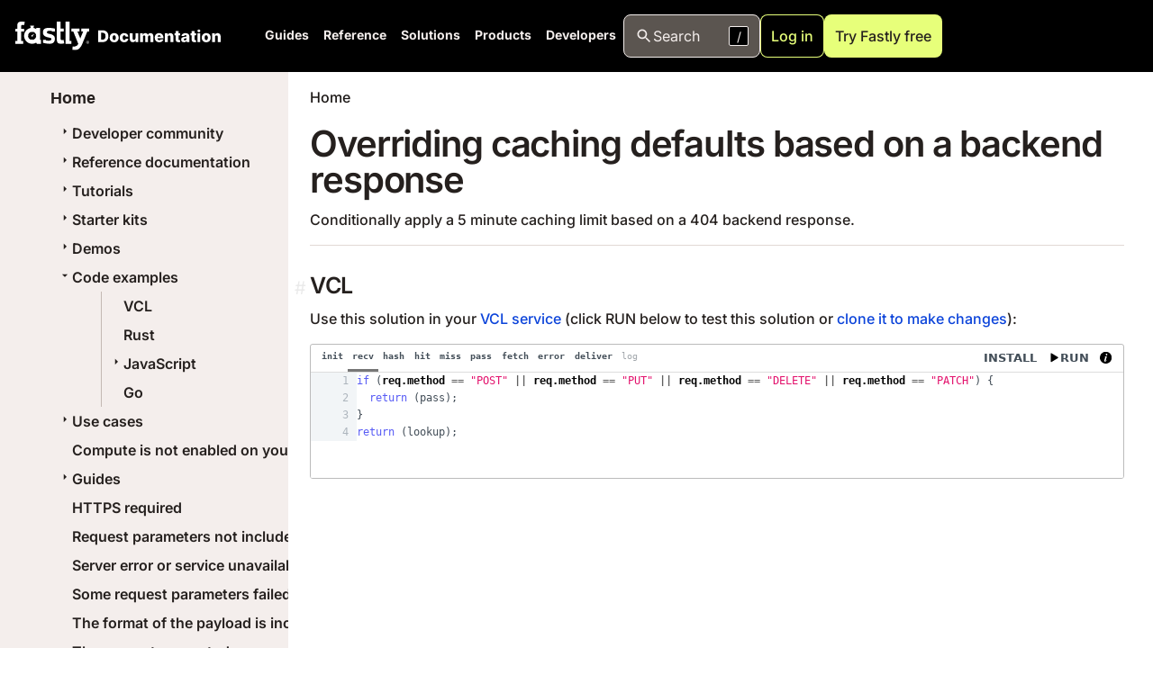

--- FILE ---
content_type: text/html
request_url: https://www.fastly.com/documentation/solutions/examples/overriding-caching-defaults-based-on-a-backend-response/
body_size: 90749
content:
<!DOCTYPE html><html><head><meta charSet="utf-8"/><meta http-equiv="x-ua-compatible" content="ie=edge"/><meta name="viewport" content="width=device-width, initial-scale=1, shrink-to-fit=no"/><meta name="generator" content="Gatsby 4.25.9"/><style data-href="/documentation/styles.de6dc03b13c868421b12.css" data-identity="gatsby-global-css">.icon-module--icon--42e7d{background-position:50% 50%;background-repeat:no-repeat;background-size:contain;display:inline-block;height:1em;vertical-align:middle;width:1em}.icon-module--readOnly--c444a{background-image:url(/documentation/icons/no-edit.svg)}.icon-module--writeOnly--4cee5{background-image:url(/documentation/icons/texture-box.svg)}.icon-module--edit--f2547{background-image:url(/documentation/icons/edit.svg)}.icon-module--required--b7fa2{background-image:url(/documentation/icons/asterisk.svg)}.icon-module--gcp--0c75e,.icon-module--googleCloud--f1e49{background-image:url(/documentation/icons/google-cloud.svg)}.icon-module--azure--2206c{background-image:url(/documentation/icons/azure.svg)}.icon-module--aws--ce6c4{background-image:url(/documentation/icons/aws.svg)}body.dark-mode .icon-module--aws--ce6c4{background-image:url(/documentation/icons/aws-dark.svg)}.icon-module--shield--470e8{background-image:url(/documentation/icons/shield_small.svg)}.icon-module--warn--d3afb{background-image:url(/documentation/icons/warn.svg)}.icon-module--external--85cd9{background-image:url(/documentation/icons/external-link.svg)}.icon-module--tick--b909e{background-image:url(/documentation/icons/tick.svg)}.icon-module--cross--cd227{background-image:url(/documentation/icons/cross.svg)}.icon-module--deprecated--9bfae,.icon-module--thumb-down--00724{background-image:url(/documentation/icons/thumb-down.svg)}.icon-module--coin--01251{background-image:url(/documentation/icons/coin.svg)}.icon-module--coinDark--fb0df{background-image:url(/documentation/icons/coin-dark.svg)}.icon-module--capSmall--fe24e{background-image:url(/documentation/icons/cap-small.svg);transform:rotate(90deg)}.icon-module--capMedium--7664b{background-image:url(/documentation/icons/cap-medium.svg);transform:rotate(90deg)}.icon-module--capLarge--01b6e{background-image:url(/documentation/icons/cap-large.svg);transform:rotate(90deg)}.icon-module--labs--5b181{background-image:url(/documentation/icons/flask.svg)}.icon-module--info--4a873{background-image:url(/documentation/icons/info.svg)}.icon-module--decisionTree--bfb5c{background-image:url(/documentation/icons/decision-tree.svg)}.icon-module--recommendation--1ab95{background-image:url(/documentation/icons/recommendation.svg)}.icon-module--video--642cb{background-image:url(/documentation/icons/video.svg)}.icon-module--currency-usd--cb162,.icon-module--price--4a02c{background-image:url(/documentation/icons/currency-usd.svg)}.icon-module--notify--46066{background-image:url(/documentation/icons/bell-circle.svg)}.icon-module--close--66673{background-image:url(/documentation/icons/close.svg)}body.dark-mode .icon-module--icon--42e7d[data-no-dark-mode=false]{filter:invert(75%)}.calendar-module--fly--0989f{color:red;display:block;font-size:75%;font-weight:700;text-transform:uppercase}.calendar-module--organizer--277c0{color:red}.calendar-module--host--79307{color:purple}.calendar-module--speaker--dde55{color:green}.calendar-module--icons--774f2{font-size:120%;white-space:pre}.calendar-module--location--85d60{font-size:80%}.definition-list-module--termsList--62006 ul{list-style:none;margin:0;padding:0}li.definition-list-module--outdated--f6f68{opacity:.7}li.definition-list-module--outdated--f6f68>.definition-list-module--outdated--f6f68{display:block;float:left;font-style:italic;font-weight:700;margin-right:.6em}.definition-list-module--context--be05b{color:var(--magenta-light);display:block;float:left;margin-right:.4em}.definition-list-module--context--be05b:before{content:"("}.definition-list-module--context--be05b:after{content:")"}.definition-list-module--learnMore--b7c1b{margin-left:.4em}.definition-list-module--index--e8246{background:var(--grey-10);border:1px solid var(--grey-30);list-style-type:none;padding:0 1em;text-align:center}body.dark-mode .definition-list-module--index--e8246{background-color:var(--grey-80);border-color:var(--grey-70)}.definition-list-module--index--e8246>li{display:inline-block;line-height:1;margin:0;padding:3px 0}@media (min-width:768px){.definition-list-module--index--e8246>li{padding:8px 0}}.definition-list-module--index--e8246>li:not(:last-of-type){border-right:1px solid var(--grey-30);margin-right:.5em;padding-right:.5em}body.dark-mode .definition-list-module--index--e8246>li:not(:last-of-type){border-color:var(--grey-70)}@media (min-width:768px){.definition-list-module--index--e8246>li:not(:last-of-type){margin-right:1em;padding-right:1em}}.solutions-table-module--solutionsTable--39a7b tr td:first-child{width:30%}.aside-module--aside--b4f30{margin:1rem 0;overflow:hidden}.aside-module--aside--b4f30>div{background-color:var(--grey-20);background-position:13px 10px;background-repeat:no-repeat;background-size:25px;color:var(--grey-80);padding:10px 20px 10px 50px}body.dark-mode .aside-module--aside--b4f30>div{background-color:var(--grey-80);color:var(--grey-20)}.aside-module--aside--b4f30>div>:first-child{margin-top:0}.aside-module--aside--b4f30>div>:last-child{margin-bottom:0}.aside-module--hint--7f0dd>div{background-image:url(/documentation/icons/hint.svg);border-left:8px solid var(--color-context-hint)}.aside-module--warning--59def>div{background-image:url(/documentation/icons/warn.svg);border-left:8px solid var(--color-context-warn)}.aside-module--important--ebdc1>div{background-image:url(/documentation/icons/important.svg);border-left:8px solid var(--color-context-important)}.aside-module--note--1d5a0{color:var(--grey-70);position:relative;transition:opacity .5s linear}body.dark-mode .aside-module--note--1d5a0{background-color:var(--grey-85);color:var(--grey-30)}.aside-module--note--1d5a0>div{background-color:var(--grey-20);border:2px dashed var(--grey-50);padding:10px 15px 10px 20px}.aside-module--note--1d5a0 *{font-size:.9rem;font-style:italic}.aside-module--note--1d5a0:before{border-color:var(--grey-50) var(--grey-20);border-style:solid;border-width:0 0 12px 12px;content:"";left:0;position:absolute;top:0}body.dark-mode .aside-module--note--1d5a0:before{border-color:var(--grey-50) var(--grey-85)}.aside-module--note--1d5a0:hover{opacity:1}.aside-module--expandable--77243 p>strong:first-of-type,.aside-module--note--1d5a0 p>strong:first-of-type{display:none}.aside-module--expander--521fe{color:var(--color-link);cursor:pointer;margin-left:.5em;-webkit-text-decoration:underline;text-decoration:underline}.shield-recommender-module--detail--53b38{font-size:.8em;margin:-.5em 0 .7em}.shield-recommender-module--rec--23626 *{cursor:default}.shield-recommender-module--fflogo--8d520{vertical-align:baseline}.sse-log-stream-module--container--247c0{background:var(--white);border:1px solid var(--red);border-radius:8px;box-shadow:0 0 1px 4px rgba(0,0,0,.1);box-sizing:border-box;display:flex;flex-flow:column nowrap;height:150px;overflow:hidden;width:100%}body.dark-mode .sse-log-stream-module--container--247c0{background:var(--black);border-color:var(--grey-60);color:var(--white)}.sse-log-stream-module--container--247c0{position:relative}.sse-log-stream-module--container--247c0>ol{display:block;font-family:Menlo,Monaco,Consolas,monospace;list-style-type:none;margin:0;overflow-y:scroll;padding:10px 10px 0}.sse-log-stream-module--container--247c0>ol>li{color:#000;flex:0 0 auto;font-size:.7em;margin:.2em 0}body.dark-mode .sse-log-stream-module--container--247c0>ol>li{background:var(--grey-95);color:var(--white)}.sse-log-stream-module--container--247c0>ol>li.sse-log-stream-module--separator--9076b{margin-top:.9em}.sse-log-stream-module--container--247c0>ol>li:hover{background:rgba(255,255,0,.2)}.sse-log-stream-module--header--77a84{align-items:center;background:var(--grey-10);border-bottom:1px solid var(--grey-40);display:flex;font-size:.9em;justify-content:space-between}body.dark-mode .sse-log-stream-module--header--77a84{background:var(--grey-80);border-color:var(--grey-60)}.sse-log-stream-module--heading--6d464{background:var(--red);color:#fff;font-weight:700;padding:7px 13px}.sse-log-stream-module--heading--6d464:before{content:"⚡";display:inline-block;filter:grayscale(1);font-size:1.4em;margin-right:10px;opacity:.5;vertical-align:middle}.sse-log-stream-module--heading--6d464.sse-log-stream-module--connected--5422f:before{animation:sse-log-stream-module--glow--31fc5 1s infinite;filter:none;opacity:1}.sse-log-stream-module--channelName--f6c17{cursor:pointer;font-family:monospace;margin-right:10px}.sse-log-stream-module--timestamp--06afe{color:var(--grey-70);margin-right:1em}body.dark-mode .sse-log-stream-module--timestamp--06afe{background:var(--grey-95);color:var(--white)}.sse-log-stream-module--empty--be2ae{bottom:10px;font-size:.8em;font-style:italic;left:10px;opacity:.6;position:absolute}.sse-log-stream-module--context--9e6c3{background:var(--pink);display:inline-block;margin-right:.5em;padding:0 2px}body.dark-mode .sse-log-stream-module--context--9e6c3{color:var(--black)}.sse-log-stream-module--source--ba78b{border:1px solid var(--grey-50);border-radius:3px;color:var(--grey-60);float:right;font-size:.9em;padding:0 3px}@keyframes sse-log-stream-module--glow--31fc5{0%{opacity:0}50%{opacity:1}to{opacity:0}}.montage-module--template--b40d4{border:1px solid #000;border-radius:3px;display:grid;height:110px;width:130px}.montage-module--template--b40d4 span{align-content:center;align-items:center;background:#d0e3f3;border:1px solid #000;display:flex;font-weight:700;justify-content:center;justify-items:center}.montage-module--template--b40d4 span:first-child{grid-area:a}.montage-module--template--b40d4 span:nth-child(2){grid-area:b}.montage-module--template--b40d4 span:nth-child(3){grid-area:c}.montage-module--template--b40d4 span:nth-child(4){grid-area:d}.back-next-module--next--e99be{text-align:right}.label-list-module--labelList--77166{display:flex;flex-wrap:wrap;list-style:none;margin:-10px 0 0;padding:0}.label-list-module--labelList--77166>a,.label-list-module--labelList--77166>span{background:var(--white);border-radius:8px;color:inherit;display:block;font-size:.8em;margin-right:4px;margin-top:10px;padding:6px 8px;text-decoration:inherit;text-transform:uppercase}body.dark-mode .label-list-module--labelList--77166>a,body.dark-mode .label-list-module--labelList--77166>span{background-color:transparent;color:var(--grey-30)}.label-list-module--labelList--77166>a{color:var(--blue-darker)}.label-list-module--labelList--77166.label-list-module--withBackground--74b4d>a,.label-list-module--labelList--77166.label-list-module--withBackground--74b4d>span{background:var(--grey-30)}body.dark-mode .label-list-module--labelList--77166.label-list-module--withBackground--74b4d>a,body.dark-mode .label-list-module--labelList--77166.label-list-module--withBackground--74b4d>span{background-color:var(--grey-80)}.label-list-module--labelList--77166.label-list-module--small--f1048>a,.label-list-module--labelList--77166.label-list-module--small--f1048>span{font-size:.7em;padding:2px 5px}.label-list-module--textList--67152>span{font-size:inherit;margin:0;padding:0}.label-list-module--textList--67152>span:after{background:var(--grey-60);content:" ";display:inline-block;height:100%;margin:0 12px;vertical-align:middle;width:1px}body.dark-mode .label-list-module--textList--67152>span:after{background:var(--grey-40)}.label-list-module--textList--67152>span:last-child:after{display:none}.label-list-module--labelList--77166.label-list-module--floatRight--3de92{float:right}.label-list-module--labelList--77166~h2{margin-top:8px}.card-gallery-module--gallery--0a0ac{display:inline-grid;gap:var(--size-space-2xl);grid-template-columns:1fr 1fr 1fr;margin-bottom:var(--size-space-xl);width:100%}@media (max-width:1024px){.card-gallery-module--gallery--0a0ac{grid-template-columns:1fr 1fr}}@media (max-width:512px){.card-gallery-module--gallery--0a0ac{grid-template-columns:1fr}}.card-gallery-module--gallery--0a0ac.card-gallery-module--expanded--823d0{grid-template-columns:1fr}.card-gallery-module--gallery--0a0ac .card-gallery-module--entry--6e0a1{display:flex;justify-self:stretch;word-break:break-word}.card-gallery-module--gallery--0a0ac .card-gallery-module--entry--6e0a1>a:first-child,.card-gallery-module--gallery--0a0ac .card-gallery-module--entry--6e0a1>div:first-child{background-color:var(--white);-webkit-text-decoration:none;text-decoration:none;width:100%}body.dark-mode .card-gallery-module--gallery--0a0ac .card-gallery-module--entry--6e0a1>a:first-child,body.dark-mode .card-gallery-module--gallery--0a0ac .card-gallery-module--entry--6e0a1>div:first-child{background-color:var(--color-v3-grey-80)}.card-gallery-module--gallery--0a0ac .card-gallery-module--entry--6e0a1>div:first-child>div:first-child>div:first-child>a{color:var(--color-v3-grey-90)}.card-gallery-module--footerElements--e3beb{align-items:center;display:flex;gap:1em}body.dark-mode .card-gallery-module--content--69488{color:var(--color-v3-grey-20)}a.card-gallery-module--readMore--3467b{color:var(--color-v3-grey-90)}a.card-gallery-module--readMore--3467b:hover{-webkit-text-decoration:underline;text-decoration:underline}tr.language-matrix-module--subFeature--e5edf td,tr.language-matrix-module--subFeature--e5edf th{padding:5px 20px}tr.language-matrix-module--subFeature--e5edf th{color:#000;font-weight:400}tr.language-matrix-module--subFeature--e5edf th>a{-webkit-text-decoration:none;text-decoration:none}tr td{border-bottom:0!important}.language-matrix-module--language--3b4f9 img{display:block;height:32px}span.language-matrix-module--note--406eb{font-size:.8rem;margin-left:.5em}.tooltip-module--tooltip--31493{line-height:1.3;max-width:500px;padding:0 7px;pointer-events:none;position:absolute;z-index:1001}.tooltip-module--tooltip--31493>.tooltip-module--inner--30243{background-color:var(--grey-80);border-radius:3px;box-shadow:0 -2px 6px 3px rgba(0,0,0,.15);color:var(--white);font-size:13px;line-height:1.3;padding:7px 10px;pointer-events:auto;text-align:left}.tooltip-module--tooltip--31493>.tooltip-module--arrow--b6d03{border-color:transparent transparent var(--grey-80) transparent;border-style:solid;border-width:7px;height:0;pointer-events:none;position:absolute;width:0;z-index:2}.tooltip-module--tooltip--31493.tooltip-module--top--a5b46{padding:7px 0}.tooltip-module--tooltip--31493.tooltip-module--top--a5b46>.tooltip-module--arrow--b6d03{bottom:0;left:50%;margin:0 0 -7px -7px;transform:rotate(180deg)}.tooltip-module--tooltip--31493.tooltip-module--bottom--e6c02{padding:7px 0}.tooltip-module--tooltip--31493.tooltip-module--bottom--e6c02>.tooltip-module--arrow--b6d03{left:50%;margin:-7px 0 0 -7px;top:0;transform:rotate(0)}.tooltip-module--tooltip--31493.tooltip-module--right--06cc5{padding:0 7px}.tooltip-module--tooltip--31493.tooltip-module--right--06cc5>.tooltip-module--arrow--b6d03{left:0;margin:-7px 0 0 -7px;top:50%;transform:rotate(270deg)}.tooltip-module--tooltip--31493.tooltip-module--left--abc24{padding:0 7px}.tooltip-module--tooltip--31493.tooltip-module--left--abc24>.tooltip-module--arrow--b6d03{margin:-7px -7px 0 0;right:0;top:50%;transform:rotate(90deg)}.tooltip-module--tooltip--31493.tooltip-module--code--37127{font-family:Menlo,Monaco,Consolas,monospace}.tooltip-module--tooltip--31493.tooltip-module--light--37b85{max-width:200px}.tooltip-module--tooltip--31493.tooltip-module--light--37b85>.tooltip-module--inner--30243{background-color:var(--color-white);color:#000}.tooltip-module--tooltip--31493.tooltip-module--light--37b85>.tooltip-module--arrow--b6d03{border-bottom-color:var(--color-white)}.tooltip-module--tooltip--31493.tooltip-module--definition--3ef67>.tooltip-module--inner--30243{background-color:var(--grey-10);box-shadow:0 2px 3px 2px rgba(0,0,0,.15);max-width:250px}body.dark-mode .tooltip-module--tooltip--31493.tooltip-module--definition--3ef67>.tooltip-module--inner--30243{background-color:var(--grey-70)}.tooltip-module--tooltip--31493.tooltip-module--definition--3ef67>.tooltip-module--inner--30243{color:#000}body.dark-mode .tooltip-module--tooltip--31493.tooltip-module--definition--3ef67>.tooltip-module--inner--30243{color:var(--grey-30)}.tooltip-module--tooltip--31493.tooltip-module--definition--3ef67>.tooltip-module--inner--30243:before{content:"Definition:";display:block;font-weight:700;margin-bottom:.5em}.tooltip-module--tooltip--31493.tooltip-module--definition--3ef67>.tooltip-module--inner--30243:after{color:var(--grey-50);content:"Click to view in glossary";display:block;font-style:italic;margin-top:.5em;text-align:right}.tooltip-module--tooltip--31493.tooltip-module--definition--3ef67>.tooltip-module--arrow--b6d03{border-bottom-color:var(--grey-10)}body.dark-mode .tooltip-module--tooltip--31493.tooltip-module--definition--3ef67>.tooltip-module--arrow--b6d03{border-bottom-color:var(--grey-70)}.freshness-table-module--table--523b3 td,.freshness-table-module--table--523b3 th{vertical-align:middle}.freshness-table-module--table--523b3 td:not(.freshness-table-module--labelCol--a96d0),.freshness-table-module--table--523b3 th:not(.freshness-table-module--labelCol--a96d0){text-align:center}.freshness-table-module--labelCol--a96d0{width:120px}.freshness-table-module--state--ba938{font-size:25px;position:relative}.freshness-table-module--happy--e585f{background-color:#afa}.freshness-table-module--bored--68b5f{background-color:#fff089}.freshness-table-module--disappointed--6d648{background-color:#d5d6d4}.freshness-table-module--angry--7a258{background-color:#ff7e61}.freshness-table-module--wasAngry--8545b:before{background:linear-gradient(135deg,#ff7361,#ff7361 43%,#da4431 50%,transparent 51%);content:" ";height:40px;left:0;position:absolute;top:0;width:40px}.log-formatter-module--field--40598{display:flex;gap:.5em;margin-bottom:0}.log-formatter-module--field--40598>input[type=checkbox]{align-content:center;-webkit-appearance:none;-moz-appearance:none;appearance:none;border:.15em solid var(--grey-40);border-radius:.15em;color:var(--grey-40);display:grid;flex:0 0 auto;font:inherit;height:1.15em;justify-content:center;margin:.2em .5em .2em 0;place-content:center;transform:translateY(-.075em);width:1.15em}.log-formatter-module--field--40598>input[type=checkbox]:before{background-color:var(--magenta);clip-path:polygon(14% 44%,0 65%,50% 100%,100% 16%,80% 0,43% 62%);content:"";height:.65em;transform:scale(0);transition:transform .12s ease-in-out;width:.65em}.log-formatter-module--field--40598>input[type=checkbox]:checked,.log-formatter-module--field--40598>input[type=checkbox]:focus{border-color:var(--magenta);outline:0}.log-formatter-module--field--40598>input[type=checkbox]:checked:before{transform:scale(1)}.log-formatter-module--formatter--d4f7b{display:flex;flex-direction:column;justify-content:right}.log-formatter-module--outputSelector--0c862{background-color:var(--white);border:1px solid var(--grey-40);font-size:.9em;height:2em}body.dark-mode .log-formatter-module--outputSelector--0c862{background-color:transparent;color:var(--white)}.log-formatter-module--formatter--d4f7b{margin-top:1rem}.log-formatter-module--formatter--d4f7b>.log-formatter-module--output--cdb0e>pre{border-radius:3px}.log-formatter-module--controls--7012e{font-size:.8em;margin:-.5em 0 .7em}.breadcrumbs-module--breadcrumbs--2ba22{list-style-type:none;padding:0}.breadcrumbs-module--breadcrumbs--2ba22 li{display:inline-block;font-size:1rem}.breadcrumbs-module--breadcrumbs--2ba22 li:not(:last-child):after{content:"/";margin:0 10px}.breadcrumbs-module--breadcrumbs--2ba22 li>a{color:#1c1816}body.dark-mode .breadcrumbs-module--breadcrumbs--2ba22 li>a:not([data-no-dark-mode=true]){color:var(--text-color-darkmode)}.api-index-module--referenceLink--fdb74{display:flex;margin:-1rem 0 0}.api-index-module--endpointTitleColumn--b40fa{width:30%}.api-index-module--deprecated--92553,.api-index-module--endpointTitle--3e5d9{display:inline-block;vertical-align:middle}.api-index-module--deprecated--92553{font-size:.8em;margin:0 4px}.api-index-module--endpointUrl--45247{align-items:center;display:flex;font-size:13px}.api-index-module--methodLabel--3ac11{background-color:var(--white);border:1px solid var(--purple);border-radius:8px;color:var(--purple);font-weight:700;margin:-1px 0 -1px -1px;padding:3px 7px;text-align:center;text-transform:uppercase;width:90px}body.dark-mode .api-index-module--methodLabel--3ac11{background-color:transparent;border-color:var(--white);color:var(--white)}body .api-index-module--getEndpoint--c0e6e .api-index-module--methodLabel--3ac11{border-color:var(--color-http-get);color:var(--color-http-get)}body .api-index-module--postEndpoint--17ae2 .api-index-module--methodLabel--3ac11{border-color:var(--color-http-post);color:var(--color-http-post)}body .api-index-module--putEndpoint--86fcc .api-index-module--methodLabel--3ac11{border-color:var(--color-http-put);color:var(--color-http-put)}body .api-index-module--patchEndpoint--60649 .api-index-module--methodLabel--3ac11{border-color:var(--color-http-patch);color:var(--color-http-patch)}body .api-index-module--purgeEndpoint--42eae .api-index-module--methodLabel--3ac11{border-color:var(--color-http-purge);color:var(--color-http-purge)}body .api-index-module--deleteEndpoint--30b78 .api-index-module--methodLabel--3ac11{border-color:var(--color-http-delete);color:var(--color-http-delete)}.api-index-module--endpointPath--87b11{display:inline-block;font-family:monospace;padding:5px 10px;-webkit-text-decoration:none;text-decoration:none;width:100%;word-break:break-all}.api-index-module--endpointPath--87b11 code{border:1px dashed var(--magenta);border-radius:4px;margin:0 1px;padding:2px 4px}.pride:after{background:linear-gradient(90deg,#e50203,#e50203 16%,#ff8d01 17%,#ff8d01 33%,#fe0 34%,#fe0 50%,#008121 51%,#008121 67%,#034cfe 68%,#034cfe 84%,#750287 85%,#750287);content:"";float:left;height:5px;width:100%}@media (min-width:992px){:root{--h1-special:800 var(--font-size-5xl) /125% var(--font);--h1:800 var(--font-size-4xl) /125% var(--font);--h2:800 var(--font-size-3xl) /125% var(--font);--h3:800 var(--font-size-2xl) /125% var(--font);--h4:800 var(--font-size-xl) /125% var(--font);--h5:800 var(--font-size-lg) /125% var(--font);--h6:700 var(--font-size-md) /125% var(--font)}}.j04uv0 :where(:not(html):not(iframe):not(canvas):not(img):not(svg):not(video):not(audio):not(svg *):not(symbol *)){all:unset;display:revert}.j04uv0 *,.j04uv0 :after,.j04uv0 :before{box-sizing:border-box}.j04uv0 a,.j04uv0 button{cursor:revert}.j04uv0 menu,.j04uv0 ol,.j04uv0 ul{list-style:none}.j04uv0 ol{counter-reset:list-item}.j04uv0 img{max-height:100%;max-width:100%}.j04uv0 table{border-collapse:collapse}.j04uv0 input,.j04uv0 textarea{-webkit-user-select:auto}.j04uv0 textarea{white-space:revert}.j04uv0 meter{-webkit-appearance:revert;-moz-appearance:revert;appearance:revert}.j04uv0 pre{all:revert}.j04uv0 ::-moz-placeholder{color:inherit}.j04uv0 ::placeholder{color:inherit}.j04uv0 ::marker{content:""}.j04uv0 :where([hidden]){display:none}.j04uv0 :where([contenteditable]:not([contenteditable=false])){-moz-user-modify:read-write;-webkit-user-modify:read-write;word-wrap:break-word;-webkit-user-select:auto}.j04uv0 :where(dialog:modal){all:revert}.xippxe0{clip:rect(0 0 0 0);border:0;height:1px;margin:-1px;overflow:hidden;padding:0;position:absolute;white-space:nowrap;width:1px}.l6o05y0{--l6o05y1:var(--_1c8hz704g);--l6o05y2:var(--_1c8hz703s)}.l6o05y3{--l6o05y1:var(--_1c8hz7048);--l6o05y2:var(--_1c8hz703o)}.l6o05y6{--l6o05y4:var(--_1c8hz706);--l6o05y5:var(--_1c8hz707);font-size:var(--_1c8hz701l);line-height:var(--_1c8hz701m)}.l6o05y7{--l6o05y4:var(--_1c8hz705);--l6o05y5:var(--_1c8hz706);font-size:var(--_1c8hz701h);line-height:var(--_1c8hz701i)}.l6o05y9{--l6o05y8:var(--l6o05y4);color:var(--l6o05y1);font-weight:var(--_1c8hz70y)}.l6o05y9 *+*{margin-top:var(--l6o05y8)}.l6o05y9 h1,.l6o05y9 h2,.l6o05y9 h3{--l6o05y8:var(--l6o05y5)}.l6o05y6 h2{font-family:var(--_1c8hz7038);font-size:var(--_1c8hz7035);font-weight:var(--_1c8hz7037);line-height:var(--_1c8hz7036)}.l6o05y6 h3{font-family:var(--_1c8hz7030);font-size:var(--_1c8hz702x);font-weight:var(--_1c8hz702z);line-height:var(--_1c8hz702y)}.l6o05y6 h4{font-family:var(--_1c8hz702s);font-size:var(--_1c8hz702p);font-weight:var(--_1c8hz702r);line-height:var(--_1c8hz702q)}.l6o05y6 h5{font-family:var(--_1c8hz702k);font-size:var(--_1c8hz702h);font-weight:var(--_1c8hz702j);line-height:var(--_1c8hz702i)}.l6o05y6 h6{font-family:var(--_1c8hz702c);font-size:var(--_1c8hz7029);font-weight:var(--_1c8hz702b);line-height:var(--_1c8hz702a)}.l6o05y7 h1{font-family:var(--_1c8hz7038);font-size:var(--_1c8hz7035);font-weight:var(--_1c8hz7037);line-height:var(--_1c8hz7036)}.l6o05y7 h2{font-family:var(--_1c8hz7030);font-size:var(--_1c8hz702x);font-weight:var(--_1c8hz702z);line-height:var(--_1c8hz702y)}.l6o05y7 h3{font-family:var(--_1c8hz702s);font-size:var(--_1c8hz702p);font-weight:var(--_1c8hz702r);line-height:var(--_1c8hz702q)}.l6o05y7 h4{font-family:var(--_1c8hz702k);font-size:var(--_1c8hz702h);font-weight:var(--_1c8hz702j);line-height:var(--_1c8hz702i)}.l6o05y7 h5{font-family:var(--_1c8hz702c);font-size:var(--_1c8hz7029);font-weight:var(--_1c8hz702b);line-height:var(--_1c8hz702a)}.l6o05y7 h6{font-family:var(--_1c8hz7024);font-size:var(--_1c8hz7021);font-weight:var(--_1c8hz7023);line-height:var(--_1c8hz7022)}.l6o05y6 h1{font-family:var(--_1c8hz703g);font-size:var(--_1c8hz703d);font-weight:var(--_1c8hz703f);line-height:var(--_1c8hz703e)}.l6o05y9 strong{font-weight:var(--_1c8hz7010)}.l6o05y9 em{font-variation-settings:"slnt" -10}.l6o05y9 ol,.l6o05y9 ul{margin-left:var(--_1c8hz705)}.l6o05y9 ul{list-style-type:disc}.l6o05y9 ol{list-style-type:decimal}.l6o05y9 li{--l6o05y8:var(--_1c8hz702)}.l6o05y9 li::marker{content:normal}.l6o05y9 a{color:var(--l6o05y2);-webkit-text-decoration:underline;text-decoration:underline}.l6o05y9 a:focus,.l6o05y9 a:hover{-webkit-text-decoration:none;text-decoration:none}.l6o05y9 a:focus{outline:1px solid var(--l6o05y2)}@media screen and (min-width:768px){.l6o05y6{font-size:var(--_1c8hz701n);line-height:var(--_1c8hz701o)}.l6o05y7{font-size:var(--_1c8hz701j);line-height:var(--_1c8hz701k)}.l6o05y6 h1{font-family:var(--_1c8hz703k);font-size:var(--_1c8hz703h);font-weight:var(--_1c8hz703j);line-height:var(--_1c8hz703i)}.l6o05y6 h2{font-family:var(--_1c8hz703c);font-size:var(--_1c8hz7039);font-weight:var(--_1c8hz703b);line-height:var(--_1c8hz703a)}.l6o05y6 h3{font-family:var(--_1c8hz7034);font-size:var(--_1c8hz7031);font-weight:var(--_1c8hz7033);line-height:var(--_1c8hz7032)}.l6o05y6 h4{font-family:var(--_1c8hz702w);font-size:var(--_1c8hz702t);font-weight:var(--_1c8hz702v);line-height:var(--_1c8hz702u)}.l6o05y6 h5{font-family:var(--_1c8hz702o);font-size:var(--_1c8hz702l);font-weight:var(--_1c8hz702n);line-height:var(--_1c8hz702m)}.l6o05y6 h6{font-family:var(--_1c8hz702g);font-size:var(--_1c8hz702d);font-weight:var(--_1c8hz702f);line-height:var(--_1c8hz702e)}.l6o05y7 h1{font-family:var(--_1c8hz703c);font-size:var(--_1c8hz7039);font-weight:var(--_1c8hz703b);line-height:var(--_1c8hz703a)}.l6o05y7 h2{font-family:var(--_1c8hz7034);font-size:var(--_1c8hz7031);font-weight:var(--_1c8hz7033);line-height:var(--_1c8hz7032)}.l6o05y7 h3{font-family:var(--_1c8hz702w);font-size:var(--_1c8hz702t);font-weight:var(--_1c8hz702v);line-height:var(--_1c8hz702u)}.l6o05y7 h4{font-family:var(--_1c8hz702o);font-size:var(--_1c8hz702l);font-weight:var(--_1c8hz702n);line-height:var(--_1c8hz702m)}.l6o05y7 h5{font-family:var(--_1c8hz702g);font-size:var(--_1c8hz702d);font-weight:var(--_1c8hz702f);line-height:var(--_1c8hz702e)}.l6o05y7 h6{font-family:var(--_1c8hz7028);font-size:var(--_1c8hz7025);font-weight:var(--_1c8hz7027);line-height:var(--_1c8hz7026)}}._1j2kes80{position:absolute}._1j2kes85{position:relative}._1j2kes8a{position:fixed}._1j2kes8f{display:block}._1j2kes8k{display:flex}._1j2kes8p{display:inline}._1j2kes8u{display:inline-flex}._1j2kes8z{display:inline-block}._1j2kes814{display:grid}._1j2kes819{display:inline-grid}._1j2kes81e{display:none}._1j2kes81j{align-self:flex-start}._1j2kes81o{align-self:flex-end}._1j2kes81t{align-self:center}._1j2kes81y{align-self:stretch}._1j2kes823{align-items:flex-start}._1j2kes828{align-items:flex-end}._1j2kes82d{align-items:center}._1j2kes82i{align-items:stretch}._1j2kes82n{justify-content:flex-start}._1j2kes82s{justify-content:center}._1j2kes82x{justify-content:flex-end}._1j2kes832{justify-content:space-between}._1j2kes837{flex-direction:row}._1j2kes83c{flex-direction:row-reverse}._1j2kes83h{flex-direction:column}._1j2kes83m{flex-direction:column-reverse}._1j2kes83r{flex-wrap:wrap}._1j2kes83w{flex-wrap:nowrap}._1j2kes841{flex-shrink:0}._1j2kes846{flex-shrink:1}._1j2kes84b{flex-grow:0}._1j2kes84g{flex-grow:1}._1j2kes84l{gap:var(--_1c8hz700)}._1j2kes84q{gap:var(--_1c8hz701)}._1j2kes84v{gap:var(--_1c8hz702)}._1j2kes850{gap:var(--_1c8hz703)}._1j2kes855{gap:var(--_1c8hz704)}._1j2kes85a{gap:var(--_1c8hz705)}._1j2kes85f{gap:var(--_1c8hz706)}._1j2kes85k{gap:var(--_1c8hz707)}._1j2kes85p{gap:var(--_1c8hz708)}._1j2kes85u{gap:var(--_1c8hz709)}._1j2kes85z{gap:var(--_1c8hz70a)}._1j2kes864{gap:var(--_1c8hz70b)}._1j2kes869{gap:var(--_1c8hz70c)}._1j2kes86e{gap:var(--_1c8hz70d)}._1j2kes86j{gap:var(--_1c8hz70e)}._1j2kes86o{grid-template-columns:repeat(1,1fr)}._1j2kes86t{grid-template-columns:repeat(2,1fr)}._1j2kes86y{grid-template-columns:repeat(3,1fr)}._1j2kes873{grid-template-columns:repeat(4,1fr)}._1j2kes878{grid-template-columns:repeat(5,1fr)}._1j2kes87d{grid-template-columns:repeat(6,1fr)}._1j2kes87i{padding-top:var(--_1c8hz700)}._1j2kes87n{padding-top:var(--_1c8hz701)}._1j2kes87s{padding-top:var(--_1c8hz702)}._1j2kes87x{padding-top:var(--_1c8hz703)}._1j2kes882{padding-top:var(--_1c8hz704)}._1j2kes887{padding-top:var(--_1c8hz705)}._1j2kes88c{padding-top:var(--_1c8hz706)}._1j2kes88h{padding-top:var(--_1c8hz707)}._1j2kes88m{padding-top:var(--_1c8hz708)}._1j2kes88r{padding-top:var(--_1c8hz709)}._1j2kes88w{padding-top:var(--_1c8hz70a)}._1j2kes891{padding-top:var(--_1c8hz70b)}._1j2kes896{padding-top:var(--_1c8hz70c)}._1j2kes89b{padding-top:var(--_1c8hz70d)}._1j2kes89g{padding-top:var(--_1c8hz70e)}._1j2kes89l{padding-bottom:var(--_1c8hz700)}._1j2kes89q{padding-bottom:var(--_1c8hz701)}._1j2kes89v{padding-bottom:var(--_1c8hz702)}._1j2kes8a0{padding-bottom:var(--_1c8hz703)}._1j2kes8a5{padding-bottom:var(--_1c8hz704)}._1j2kes8aa{padding-bottom:var(--_1c8hz705)}._1j2kes8af{padding-bottom:var(--_1c8hz706)}._1j2kes8ak{padding-bottom:var(--_1c8hz707)}._1j2kes8ap{padding-bottom:var(--_1c8hz708)}._1j2kes8au{padding-bottom:var(--_1c8hz709)}._1j2kes8az{padding-bottom:var(--_1c8hz70a)}._1j2kes8b4{padding-bottom:var(--_1c8hz70b)}._1j2kes8b9{padding-bottom:var(--_1c8hz70c)}._1j2kes8be{padding-bottom:var(--_1c8hz70d)}._1j2kes8bj{padding-bottom:var(--_1c8hz70e)}._1j2kes8bo{padding-left:var(--_1c8hz700)}._1j2kes8bt{padding-left:var(--_1c8hz701)}._1j2kes8by{padding-left:var(--_1c8hz702)}._1j2kes8c3{padding-left:var(--_1c8hz703)}._1j2kes8c8{padding-left:var(--_1c8hz704)}._1j2kes8cd{padding-left:var(--_1c8hz705)}._1j2kes8ci{padding-left:var(--_1c8hz706)}._1j2kes8cn{padding-left:var(--_1c8hz707)}._1j2kes8cs{padding-left:var(--_1c8hz708)}._1j2kes8cx{padding-left:var(--_1c8hz709)}._1j2kes8d2{padding-left:var(--_1c8hz70a)}._1j2kes8d7{padding-left:var(--_1c8hz70b)}._1j2kes8dc{padding-left:var(--_1c8hz70c)}._1j2kes8dh{padding-left:var(--_1c8hz70d)}._1j2kes8dm{padding-left:var(--_1c8hz70e)}._1j2kes8dr{padding-right:var(--_1c8hz700)}._1j2kes8dw{padding-right:var(--_1c8hz701)}._1j2kes8e1{padding-right:var(--_1c8hz702)}._1j2kes8e6{padding-right:var(--_1c8hz703)}._1j2kes8eb{padding-right:var(--_1c8hz704)}._1j2kes8eg{padding-right:var(--_1c8hz705)}._1j2kes8el{padding-right:var(--_1c8hz706)}._1j2kes8eq{padding-right:var(--_1c8hz707)}._1j2kes8ev{padding-right:var(--_1c8hz708)}._1j2kes8f0{padding-right:var(--_1c8hz709)}._1j2kes8f5{padding-right:var(--_1c8hz70a)}._1j2kes8fa{padding-right:var(--_1c8hz70b)}._1j2kes8ff{padding-right:var(--_1c8hz70c)}._1j2kes8fk{padding-right:var(--_1c8hz70d)}._1j2kes8fp{padding-right:var(--_1c8hz70e)}._1j2kes8fu{margin-top:var(--_1c8hz700)}._1j2kes8fz{margin-top:var(--_1c8hz701)}._1j2kes8g4{margin-top:var(--_1c8hz702)}._1j2kes8g9{margin-top:var(--_1c8hz703)}._1j2kes8ge{margin-top:var(--_1c8hz704)}._1j2kes8gj{margin-top:var(--_1c8hz705)}._1j2kes8go{margin-top:var(--_1c8hz706)}._1j2kes8gt{margin-top:var(--_1c8hz707)}._1j2kes8gy{margin-top:var(--_1c8hz708)}._1j2kes8h3{margin-top:var(--_1c8hz709)}._1j2kes8h8{margin-top:var(--_1c8hz70a)}._1j2kes8hd{margin-top:var(--_1c8hz70b)}._1j2kes8hi{margin-top:var(--_1c8hz70c)}._1j2kes8hn{margin-top:var(--_1c8hz70d)}._1j2kes8hs{margin-top:var(--_1c8hz70e)}._1j2kes8hx{margin-top:calc(var(--_1c8hz702)*-1)}._1j2kes8i2{margin-top:calc(var(--_1c8hz703)*-1)}._1j2kes8i7{margin-top:calc(var(--_1c8hz704)*-1)}._1j2kes8ic{margin-top:calc(var(--_1c8hz705)*-1)}._1j2kes8ih{margin-top:calc(var(--_1c8hz706)*-1)}._1j2kes8im{margin-top:calc(var(--_1c8hz707)*-1)}._1j2kes8ir{margin-top:calc(var(--_1c8hz708)*-1)}._1j2kes8iw{margin-top:auto}._1j2kes8j1{margin-bottom:var(--_1c8hz700)}._1j2kes8j6{margin-bottom:var(--_1c8hz701)}._1j2kes8jb{margin-bottom:var(--_1c8hz702)}._1j2kes8jg{margin-bottom:var(--_1c8hz703)}._1j2kes8jl{margin-bottom:var(--_1c8hz704)}._1j2kes8jq{margin-bottom:var(--_1c8hz705)}._1j2kes8jv{margin-bottom:var(--_1c8hz706)}._1j2kes8k0{margin-bottom:var(--_1c8hz707)}._1j2kes8k5{margin-bottom:var(--_1c8hz708)}._1j2kes8ka{margin-bottom:var(--_1c8hz709)}._1j2kes8kf{margin-bottom:var(--_1c8hz70a)}._1j2kes8kk{margin-bottom:var(--_1c8hz70b)}._1j2kes8kp{margin-bottom:var(--_1c8hz70c)}._1j2kes8ku{margin-bottom:var(--_1c8hz70d)}._1j2kes8kz{margin-bottom:var(--_1c8hz70e)}._1j2kes8l4{margin-bottom:calc(var(--_1c8hz702)*-1)}._1j2kes8l9{margin-bottom:calc(var(--_1c8hz703)*-1)}._1j2kes8le{margin-bottom:calc(var(--_1c8hz704)*-1)}._1j2kes8lj{margin-bottom:calc(var(--_1c8hz705)*-1)}._1j2kes8lo{margin-bottom:calc(var(--_1c8hz706)*-1)}._1j2kes8lt{margin-bottom:calc(var(--_1c8hz707)*-1)}._1j2kes8ly{margin-bottom:calc(var(--_1c8hz708)*-1)}._1j2kes8m3{margin-bottom:auto}._1j2kes8m8{margin-bottom:var(--_1c8hz700);margin-top:var(--_1c8hz700)}._1j2kes8md{margin-bottom:var(--_1c8hz701);margin-top:var(--_1c8hz701)}._1j2kes8mi{margin-bottom:var(--_1c8hz702);margin-top:var(--_1c8hz702)}._1j2kes8mn{margin-bottom:var(--_1c8hz703);margin-top:var(--_1c8hz703)}._1j2kes8ms{margin-bottom:var(--_1c8hz704);margin-top:var(--_1c8hz704)}._1j2kes8mx{margin-bottom:var(--_1c8hz705);margin-top:var(--_1c8hz705)}._1j2kes8n2{margin-bottom:var(--_1c8hz706);margin-top:var(--_1c8hz706)}._1j2kes8n7{margin-bottom:var(--_1c8hz707);margin-top:var(--_1c8hz707)}._1j2kes8nc{margin-bottom:var(--_1c8hz708);margin-top:var(--_1c8hz708)}._1j2kes8nh{margin-bottom:var(--_1c8hz709);margin-top:var(--_1c8hz709)}._1j2kes8nm{margin-bottom:var(--_1c8hz70a);margin-top:var(--_1c8hz70a)}._1j2kes8nr{margin-bottom:var(--_1c8hz70b);margin-top:var(--_1c8hz70b)}._1j2kes8nw{margin-bottom:var(--_1c8hz70c);margin-top:var(--_1c8hz70c)}._1j2kes8o1{margin-bottom:var(--_1c8hz70d);margin-top:var(--_1c8hz70d)}._1j2kes8o6{margin-bottom:var(--_1c8hz70e);margin-top:var(--_1c8hz70e)}._1j2kes8ob{margin-bottom:calc(var(--_1c8hz702)*-1);margin-top:calc(var(--_1c8hz702)*-1)}._1j2kes8og{margin-bottom:calc(var(--_1c8hz703)*-1);margin-top:calc(var(--_1c8hz703)*-1)}._1j2kes8ol{margin-bottom:calc(var(--_1c8hz704)*-1);margin-top:calc(var(--_1c8hz704)*-1)}._1j2kes8oq{margin-bottom:calc(var(--_1c8hz705)*-1);margin-top:calc(var(--_1c8hz705)*-1)}._1j2kes8ov{margin-bottom:calc(var(--_1c8hz706)*-1);margin-top:calc(var(--_1c8hz706)*-1)}._1j2kes8p0{margin-bottom:calc(var(--_1c8hz707)*-1);margin-top:calc(var(--_1c8hz707)*-1)}._1j2kes8p5{margin-bottom:calc(var(--_1c8hz708)*-1);margin-top:calc(var(--_1c8hz708)*-1)}._1j2kes8pa{margin-bottom:auto;margin-top:auto}._1j2kes8pf{margin-left:var(--_1c8hz700);margin-right:var(--_1c8hz700)}._1j2kes8pk{margin-left:var(--_1c8hz701);margin-right:var(--_1c8hz701)}._1j2kes8pp{margin-left:var(--_1c8hz702);margin-right:var(--_1c8hz702)}._1j2kes8pu{margin-left:var(--_1c8hz703);margin-right:var(--_1c8hz703)}._1j2kes8pz{margin-left:var(--_1c8hz704);margin-right:var(--_1c8hz704)}._1j2kes8q4{margin-left:var(--_1c8hz705);margin-right:var(--_1c8hz705)}._1j2kes8q9{margin-left:var(--_1c8hz706);margin-right:var(--_1c8hz706)}._1j2kes8qe{margin-left:var(--_1c8hz707);margin-right:var(--_1c8hz707)}._1j2kes8qj{margin-left:var(--_1c8hz708);margin-right:var(--_1c8hz708)}._1j2kes8qo{margin-left:var(--_1c8hz709);margin-right:var(--_1c8hz709)}._1j2kes8qt{margin-left:var(--_1c8hz70a);margin-right:var(--_1c8hz70a)}._1j2kes8qy{margin-left:var(--_1c8hz70b);margin-right:var(--_1c8hz70b)}._1j2kes8r3{margin-left:var(--_1c8hz70c);margin-right:var(--_1c8hz70c)}._1j2kes8r8{margin-left:var(--_1c8hz70d);margin-right:var(--_1c8hz70d)}._1j2kes8rd{margin-left:var(--_1c8hz70e);margin-right:var(--_1c8hz70e)}._1j2kes8ri{margin-left:calc(var(--_1c8hz702)*-1);margin-right:calc(var(--_1c8hz702)*-1)}._1j2kes8rn{margin-left:calc(var(--_1c8hz703)*-1);margin-right:calc(var(--_1c8hz703)*-1)}._1j2kes8rs{margin-left:calc(var(--_1c8hz704)*-1);margin-right:calc(var(--_1c8hz704)*-1)}._1j2kes8rx{margin-left:calc(var(--_1c8hz705)*-1);margin-right:calc(var(--_1c8hz705)*-1)}._1j2kes8s2{margin-left:calc(var(--_1c8hz706)*-1);margin-right:calc(var(--_1c8hz706)*-1)}._1j2kes8s7{margin-left:calc(var(--_1c8hz707)*-1);margin-right:calc(var(--_1c8hz707)*-1)}._1j2kes8sc{margin-left:calc(var(--_1c8hz708)*-1);margin-right:calc(var(--_1c8hz708)*-1)}._1j2kes8sh{margin-left:auto;margin-right:auto}._1j2kes8sm{margin-left:var(--_1c8hz700)}._1j2kes8sr{margin-left:var(--_1c8hz701)}._1j2kes8sw{margin-left:var(--_1c8hz702)}._1j2kes8t1{margin-left:var(--_1c8hz703)}._1j2kes8t6{margin-left:var(--_1c8hz704)}._1j2kes8tb{margin-left:var(--_1c8hz705)}._1j2kes8tg{margin-left:var(--_1c8hz706)}._1j2kes8tl{margin-left:var(--_1c8hz707)}._1j2kes8tq{margin-left:var(--_1c8hz708)}._1j2kes8tv{margin-left:var(--_1c8hz709)}._1j2kes8u0{margin-left:var(--_1c8hz70a)}._1j2kes8u5{margin-left:var(--_1c8hz70b)}._1j2kes8ua{margin-left:var(--_1c8hz70c)}._1j2kes8uf{margin-left:var(--_1c8hz70d)}._1j2kes8uk{margin-left:var(--_1c8hz70e)}._1j2kes8up{margin-left:calc(var(--_1c8hz702)*-1)}._1j2kes8uu{margin-left:calc(var(--_1c8hz703)*-1)}._1j2kes8uz{margin-left:calc(var(--_1c8hz704)*-1)}._1j2kes8v4{margin-left:calc(var(--_1c8hz705)*-1)}._1j2kes8v9{margin-left:calc(var(--_1c8hz706)*-1)}._1j2kes8ve{margin-left:calc(var(--_1c8hz707)*-1)}._1j2kes8vj{margin-left:calc(var(--_1c8hz708)*-1)}._1j2kes8vo{margin-left:auto}._1j2kes8vt{margin-right:var(--_1c8hz700)}._1j2kes8vy{margin-right:var(--_1c8hz701)}._1j2kes8w3{margin-right:var(--_1c8hz702)}._1j2kes8w8{margin-right:var(--_1c8hz703)}._1j2kes8wd{margin-right:var(--_1c8hz704)}._1j2kes8wi{margin-right:var(--_1c8hz705)}._1j2kes8wn{margin-right:var(--_1c8hz706)}._1j2kes8ws{margin-right:var(--_1c8hz707)}._1j2kes8wx{margin-right:var(--_1c8hz708)}._1j2kes8x2{margin-right:var(--_1c8hz709)}._1j2kes8x7{margin-right:var(--_1c8hz70a)}._1j2kes8xc{margin-right:var(--_1c8hz70b)}._1j2kes8xh{margin-right:var(--_1c8hz70c)}._1j2kes8xm{margin-right:var(--_1c8hz70d)}._1j2kes8xr{margin-right:var(--_1c8hz70e)}._1j2kes8xw{margin-right:calc(var(--_1c8hz702)*-1)}._1j2kes8y1{margin-right:calc(var(--_1c8hz703)*-1)}._1j2kes8y6{margin-right:calc(var(--_1c8hz704)*-1)}._1j2kes8yb{margin-right:calc(var(--_1c8hz705)*-1)}._1j2kes8yg{margin-right:calc(var(--_1c8hz706)*-1)}._1j2kes8yl{margin-right:calc(var(--_1c8hz707)*-1)}._1j2kes8yq{margin-right:calc(var(--_1c8hz708)*-1)}._1j2kes8yv{margin-right:auto}._1j2kes8z0{text-align:left}._1j2kes8z5{text-align:center}._1j2kes8za{text-align:right}._1j2kes8zf{font-size:var(--_1c8hz70i)}._1j2kes8zk{font-size:var(--_1c8hz70j)}._1j2kes8zp{font-size:var(--_1c8hz70k)}._1j2kes8zu{font-size:var(--_1c8hz70l)}._1j2kes8zz{font-size:var(--_1c8hz70m)}._1j2kes8104{font-size:var(--_1c8hz70n)}._1j2kes8109{font-size:var(--_1c8hz70o)}._1j2kes810e{font-size:var(--_1c8hz70p)}._1j2kes810j{font-size:var(--_1c8hz70q)}._1j2kes810o{font-size:var(--_1c8hz70r)}._1j2kes810t{font-size:var(--_1c8hz70s)}._1j2kes810y{font-weight:var(--_1c8hz70y)}._1j2kes8113{font-weight:var(--_1c8hz70z)}._1j2kes8118{font-weight:var(--_1c8hz7010)}._1j2kes811d{font-weight:var(--_1c8hz7011)}._1j2kes811i{line-height:var(--_1c8hz70t)}._1j2kes811n{line-height:var(--_1c8hz70u)}._1j2kes811s{line-height:var(--_1c8hz70v)}._1j2kes811x{line-height:var(--_1c8hz70w)}._1j2kes8122{line-height:var(--_1c8hz70x)}._1j2kes8127{border-radius:var(--_1c8hz7012)}._1j2kes8128{border-radius:var(--_1c8hz7013)}._1j2kes8129{border-radius:var(--_1c8hz7014)}._1j2kes812a{border-radius:var(--_1c8hz7015)}._1j2kes812b{border-radius:var(--_1c8hz7016)}._1j2kes812c{border-radius:var(--_1c8hz7017)}._1j2kes812d{border-radius:var(--_1c8hz7018)}._1j2kes812e{border-radius:var(--_1c8hz7019)}._1j2kes812f{border-radius:var(--_1c8hz701a)}._1j2kes812g{width:100%}._1j2kes812h{width:-moz-fit-content;width:fit-content}._1j2kes812i{z-index:var(--_1c8hz701b)}._1j2kes812j{z-index:var(--_1c8hz701c)}._1j2kes812k{z-index:var(--_1c8hz701d)}._1j2kes812l{z-index:var(--_1c8hz701e)}._1j2kes812m{z-index:var(--_1c8hz701f)}._1j2kes812n{z-index:var(--_1c8hz701g)}._1j2kes812o{top:var(--_1c8hz700)}._1j2kes812p{top:var(--_1c8hz701)}._1j2kes812q{top:var(--_1c8hz702)}._1j2kes812r{top:var(--_1c8hz703)}._1j2kes812s{top:var(--_1c8hz704)}._1j2kes812t{top:var(--_1c8hz705)}._1j2kes812u{top:var(--_1c8hz706)}._1j2kes812v{top:var(--_1c8hz707)}._1j2kes812w{top:var(--_1c8hz708)}._1j2kes812x{top:var(--_1c8hz709)}._1j2kes812y{top:var(--_1c8hz70a)}._1j2kes812z{top:var(--_1c8hz70b)}._1j2kes8130{top:var(--_1c8hz70c)}._1j2kes8131{top:var(--_1c8hz70d)}._1j2kes8132{top:var(--_1c8hz70e)}._1j2kes8133{bottom:var(--_1c8hz700)}._1j2kes8134{bottom:var(--_1c8hz701)}._1j2kes8135{bottom:var(--_1c8hz702)}._1j2kes8136{bottom:var(--_1c8hz703)}._1j2kes8137{bottom:var(--_1c8hz704)}._1j2kes8138{bottom:var(--_1c8hz705)}._1j2kes8139{bottom:var(--_1c8hz706)}._1j2kes813a{bottom:var(--_1c8hz707)}._1j2kes813b{bottom:var(--_1c8hz708)}._1j2kes813c{bottom:var(--_1c8hz709)}._1j2kes813d{bottom:var(--_1c8hz70a)}._1j2kes813e{bottom:var(--_1c8hz70b)}._1j2kes813f{bottom:var(--_1c8hz70c)}._1j2kes813g{bottom:var(--_1c8hz70d)}._1j2kes813h{bottom:var(--_1c8hz70e)}._1j2kes813i{left:var(--_1c8hz700)}._1j2kes813j{left:var(--_1c8hz701)}._1j2kes813k{left:var(--_1c8hz702)}._1j2kes813l{left:var(--_1c8hz703)}._1j2kes813m{left:var(--_1c8hz704)}._1j2kes813n{left:var(--_1c8hz705)}._1j2kes813o{left:var(--_1c8hz706)}._1j2kes813p{left:var(--_1c8hz707)}._1j2kes813q{left:var(--_1c8hz708)}._1j2kes813r{left:var(--_1c8hz709)}._1j2kes813s{left:var(--_1c8hz70a)}._1j2kes813t{left:var(--_1c8hz70b)}._1j2kes813u{left:var(--_1c8hz70c)}._1j2kes813v{left:var(--_1c8hz70d)}._1j2kes813w{left:var(--_1c8hz70e)}._1j2kes813x{right:var(--_1c8hz700)}._1j2kes813y{right:var(--_1c8hz701)}._1j2kes813z{right:var(--_1c8hz702)}._1j2kes8140{right:var(--_1c8hz703)}._1j2kes8141{right:var(--_1c8hz704)}._1j2kes8142{right:var(--_1c8hz705)}._1j2kes8143{right:var(--_1c8hz706)}._1j2kes8144{right:var(--_1c8hz707)}._1j2kes8145{right:var(--_1c8hz708)}._1j2kes8146{right:var(--_1c8hz709)}._1j2kes8147{right:var(--_1c8hz70a)}._1j2kes8148{right:var(--_1c8hz70b)}._1j2kes8149{right:var(--_1c8hz70c)}._1j2kes814a{right:var(--_1c8hz70d)}._1j2kes814b{right:var(--_1c8hz70e)}._1j2kes814c{background:var(--_1c8hz703l)}._1j2kes814d{background:var(--_1c8hz703m)}._1j2kes814e{background:var(--_1c8hz703n)}._1j2kes814f{background:var(--_1c8hz703o)}._1j2kes814g{background:var(--_1c8hz703p)}._1j2kes814h{background:var(--_1c8hz703q)}._1j2kes814i{background:var(--_1c8hz703r)}._1j2kes814j{background:var(--_1c8hz703s)}._1j2kes814k{background:var(--_1c8hz703t)}._1j2kes814l{background:var(--_1c8hz703u)}._1j2kes814m{background:var(--_1c8hz703v)}._1j2kes814n{background:var(--_1c8hz703w)}._1j2kes814o{background:var(--_1c8hz703x)}._1j2kes814p{background:var(--_1c8hz703y)}._1j2kes814q{background:var(--_1c8hz703z)}._1j2kes814r{background:var(--_1c8hz7040)}._1j2kes814s{background:var(--_1c8hz7041)}._1j2kes814t{background:var(--_1c8hz7042)}._1j2kes814u{background:var(--_1c8hz7043)}._1j2kes814v{background:var(--_1c8hz7044)}._1j2kes814w{background:var(--_1c8hz7045)}._1j2kes814x{background:var(--_1c8hz7046)}._1j2kes814y{background:var(--_1c8hz7047)}._1j2kes814z{background:var(--_1c8hz7048)}._1j2kes8150{background:var(--_1c8hz7049)}._1j2kes8151{background:var(--_1c8hz704a)}._1j2kes8152{background:var(--_1c8hz704b)}._1j2kes8153{background:var(--_1c8hz704c)}._1j2kes8154{background:var(--_1c8hz704d)}._1j2kes8155{background:var(--_1c8hz704e)}._1j2kes8156{background:var(--_1c8hz704f)}._1j2kes8157{background:var(--_1c8hz704g)}._1j2kes8158{background:var(--_1c8hz704h)}._1j2kes8159{background:var(--_1c8hz704i)}._1j2kes815a{background:var(--_1c8hz704j)}._1j2kes815b{background:var(--_1c8hz704k)}._1j2kes815c{background:var(--_1c8hz704l)}._1j2kes815d{background:var(--_1c8hz704m)}._1j2kes815e{background:var(--_1c8hz704n)}._1j2kes815f{background:var(--_1c8hz704o)}._1j2kes815g{background:var(--_1c8hz704p)}._1j2kes815h{background:var(--_1c8hz704q)}._1j2kes815i{background:var(--_1c8hz704r)}._1j2kes815j{background:var(--_1c8hz704s)}._1j2kes815k{background:var(--_1c8hz704t)}._1j2kes815l{background:var(--_1c8hz704u)}._1j2kes815m{background:var(--_1c8hz704v)}._1j2kes815n{background:var(--_1c8hz704w)}._1j2kes815o{background:var(--_1c8hz704x)}._1j2kes815p{background:var(--_1c8hz704y)}._1j2kes815q{background:var(--_1c8hz704z)}._1j2kes815r{background:var(--_1c8hz7050)}._1j2kes815s{background:var(--_1c8hz7051)}._1j2kes815t{background:var(--_1c8hz7052)}._1j2kes815u{background:var(--_1c8hz7053)}._1j2kes815v{background:var(--_1c8hz7054)}._1j2kes815w{background:var(--_1c8hz7055)}._1j2kes815x{background:var(--_1c8hz7056)}._1j2kes815y{background:var(--_1c8hz7057)}._1j2kes815z{background:var(--_1c8hz7058)}._1j2kes8160{background:var(--_1c8hz7059)}._1j2kes8161{background:var(--_1c8hz705a)}._1j2kes8162{background:var(--_1c8hz705b)}._1j2kes8163{background:var(--_1c8hz705c)}._1j2kes8164{background:var(--_1c8hz705d)}._1j2kes8165{background:var(--_1c8hz705e)}._1j2kes8166{background:var(--_1c8hz705f)}._1j2kes8167{background:var(--_1c8hz705g)}._1j2kes8168{color:var(--_1c8hz703l)}._1j2kes8169{color:var(--_1c8hz703m)}._1j2kes816a{color:var(--_1c8hz703n)}._1j2kes816b{color:var(--_1c8hz703o)}._1j2kes816c{color:var(--_1c8hz703p)}._1j2kes816d{color:var(--_1c8hz703q)}._1j2kes816e{color:var(--_1c8hz703r)}._1j2kes816f{color:var(--_1c8hz703s)}._1j2kes816g{color:var(--_1c8hz703t)}._1j2kes816h{color:var(--_1c8hz703u)}._1j2kes816i{color:var(--_1c8hz703v)}._1j2kes816j{color:var(--_1c8hz703w)}._1j2kes816k{color:var(--_1c8hz703x)}._1j2kes816l{color:var(--_1c8hz703y)}._1j2kes816m{color:var(--_1c8hz703z)}._1j2kes816n{color:var(--_1c8hz7040)}._1j2kes816o{color:var(--_1c8hz7041)}._1j2kes816p{color:var(--_1c8hz7042)}._1j2kes816q{color:var(--_1c8hz7043)}._1j2kes816r{color:var(--_1c8hz7044)}._1j2kes816s{color:var(--_1c8hz7045)}._1j2kes816t{color:var(--_1c8hz7046)}._1j2kes816u{color:var(--_1c8hz7047)}._1j2kes816v{color:var(--_1c8hz7048)}._1j2kes816w{color:var(--_1c8hz7049)}._1j2kes816x{color:var(--_1c8hz704a)}._1j2kes816y{color:var(--_1c8hz704b)}._1j2kes816z{color:var(--_1c8hz704c)}._1j2kes8170{color:var(--_1c8hz704d)}._1j2kes8171{color:var(--_1c8hz704e)}._1j2kes8172{color:var(--_1c8hz704f)}._1j2kes8173{color:var(--_1c8hz704g)}._1j2kes8174{color:var(--_1c8hz704h)}._1j2kes8175{color:var(--_1c8hz704i)}._1j2kes8176{color:var(--_1c8hz704j)}._1j2kes8177{color:var(--_1c8hz704k)}._1j2kes8178{color:var(--_1c8hz704l)}._1j2kes8179{color:var(--_1c8hz704m)}._1j2kes817a{color:var(--_1c8hz704n)}._1j2kes817b{color:var(--_1c8hz704o)}._1j2kes817c{color:var(--_1c8hz704p)}._1j2kes817d{color:var(--_1c8hz704q)}._1j2kes817e{color:var(--_1c8hz704r)}._1j2kes817f{color:var(--_1c8hz704s)}._1j2kes817g{color:var(--_1c8hz704t)}._1j2kes817h{color:var(--_1c8hz704u)}._1j2kes817i{color:var(--_1c8hz704v)}._1j2kes817j{color:var(--_1c8hz704w)}._1j2kes817k{color:var(--_1c8hz704x)}._1j2kes817l{color:var(--_1c8hz704y)}._1j2kes817m{color:var(--_1c8hz704z)}._1j2kes817n{color:var(--_1c8hz7050)}._1j2kes817o{color:var(--_1c8hz7051)}._1j2kes817p{color:var(--_1c8hz7052)}._1j2kes817q{color:var(--_1c8hz7053)}._1j2kes817r{color:var(--_1c8hz7054)}._1j2kes817s{color:var(--_1c8hz7055)}._1j2kes817t{color:var(--_1c8hz7056)}._1j2kes817u{color:var(--_1c8hz7057)}._1j2kes817v{color:var(--_1c8hz7058)}._1j2kes817w{color:var(--_1c8hz7059)}._1j2kes817x{color:var(--_1c8hz705a)}._1j2kes817y{color:var(--_1c8hz705b)}._1j2kes817z{color:var(--_1c8hz705c)}._1j2kes8180{color:var(--_1c8hz705d)}._1j2kes8181{color:var(--_1c8hz705e)}._1j2kes8182{color:var(--_1c8hz705f)}._1j2kes8183{color:var(--_1c8hz705g)}@media screen and (min-width:544px){._1j2kes81{position:absolute}._1j2kes86{position:relative}._1j2kes8b{position:fixed}._1j2kes8g{display:block}._1j2kes8l{display:flex}._1j2kes8q{display:inline}._1j2kes8v{display:inline-flex}._1j2kes810{display:inline-block}._1j2kes815{display:grid}._1j2kes81a{display:inline-grid}._1j2kes81f{display:none}._1j2kes81k{align-self:flex-start}._1j2kes81p{align-self:flex-end}._1j2kes81u{align-self:center}._1j2kes81z{align-self:stretch}._1j2kes824{align-items:flex-start}._1j2kes829{align-items:flex-end}._1j2kes82e{align-items:center}._1j2kes82j{align-items:stretch}._1j2kes82o{justify-content:flex-start}._1j2kes82t{justify-content:center}._1j2kes82y{justify-content:flex-end}._1j2kes833{justify-content:space-between}._1j2kes838{flex-direction:row}._1j2kes83d{flex-direction:row-reverse}._1j2kes83i{flex-direction:column}._1j2kes83n{flex-direction:column-reverse}._1j2kes83s{flex-wrap:wrap}._1j2kes83x{flex-wrap:nowrap}._1j2kes842{flex-shrink:0}._1j2kes847{flex-shrink:1}._1j2kes84c{flex-grow:0}._1j2kes84h{flex-grow:1}._1j2kes84m{gap:var(--_1c8hz700)}._1j2kes84r{gap:var(--_1c8hz701)}._1j2kes84w{gap:var(--_1c8hz702)}._1j2kes851{gap:var(--_1c8hz703)}._1j2kes856{gap:var(--_1c8hz704)}._1j2kes85b{gap:var(--_1c8hz705)}._1j2kes85g{gap:var(--_1c8hz706)}._1j2kes85l{gap:var(--_1c8hz707)}._1j2kes85q{gap:var(--_1c8hz708)}._1j2kes85v{gap:var(--_1c8hz709)}._1j2kes860{gap:var(--_1c8hz70a)}._1j2kes865{gap:var(--_1c8hz70b)}._1j2kes86a{gap:var(--_1c8hz70c)}._1j2kes86f{gap:var(--_1c8hz70d)}._1j2kes86k{gap:var(--_1c8hz70e)}._1j2kes86p{grid-template-columns:repeat(1,1fr)}._1j2kes86u{grid-template-columns:repeat(2,1fr)}._1j2kes86z{grid-template-columns:repeat(3,1fr)}._1j2kes874{grid-template-columns:repeat(4,1fr)}._1j2kes879{grid-template-columns:repeat(5,1fr)}._1j2kes87e{grid-template-columns:repeat(6,1fr)}._1j2kes87j{padding-top:var(--_1c8hz700)}._1j2kes87o{padding-top:var(--_1c8hz701)}._1j2kes87t{padding-top:var(--_1c8hz702)}._1j2kes87y{padding-top:var(--_1c8hz703)}._1j2kes883{padding-top:var(--_1c8hz704)}._1j2kes888{padding-top:var(--_1c8hz705)}._1j2kes88d{padding-top:var(--_1c8hz706)}._1j2kes88i{padding-top:var(--_1c8hz707)}._1j2kes88n{padding-top:var(--_1c8hz708)}._1j2kes88s{padding-top:var(--_1c8hz709)}._1j2kes88x{padding-top:var(--_1c8hz70a)}._1j2kes892{padding-top:var(--_1c8hz70b)}._1j2kes897{padding-top:var(--_1c8hz70c)}._1j2kes89c{padding-top:var(--_1c8hz70d)}._1j2kes89h{padding-top:var(--_1c8hz70e)}._1j2kes89m{padding-bottom:var(--_1c8hz700)}._1j2kes89r{padding-bottom:var(--_1c8hz701)}._1j2kes89w{padding-bottom:var(--_1c8hz702)}._1j2kes8a1{padding-bottom:var(--_1c8hz703)}._1j2kes8a6{padding-bottom:var(--_1c8hz704)}._1j2kes8ab{padding-bottom:var(--_1c8hz705)}._1j2kes8ag{padding-bottom:var(--_1c8hz706)}._1j2kes8al{padding-bottom:var(--_1c8hz707)}._1j2kes8aq{padding-bottom:var(--_1c8hz708)}._1j2kes8av{padding-bottom:var(--_1c8hz709)}._1j2kes8b0{padding-bottom:var(--_1c8hz70a)}._1j2kes8b5{padding-bottom:var(--_1c8hz70b)}._1j2kes8ba{padding-bottom:var(--_1c8hz70c)}._1j2kes8bf{padding-bottom:var(--_1c8hz70d)}._1j2kes8bk{padding-bottom:var(--_1c8hz70e)}._1j2kes8bp{padding-left:var(--_1c8hz700)}._1j2kes8bu{padding-left:var(--_1c8hz701)}._1j2kes8bz{padding-left:var(--_1c8hz702)}._1j2kes8c4{padding-left:var(--_1c8hz703)}._1j2kes8c9{padding-left:var(--_1c8hz704)}._1j2kes8ce{padding-left:var(--_1c8hz705)}._1j2kes8cj{padding-left:var(--_1c8hz706)}._1j2kes8co{padding-left:var(--_1c8hz707)}._1j2kes8ct{padding-left:var(--_1c8hz708)}._1j2kes8cy{padding-left:var(--_1c8hz709)}._1j2kes8d3{padding-left:var(--_1c8hz70a)}._1j2kes8d8{padding-left:var(--_1c8hz70b)}._1j2kes8dd{padding-left:var(--_1c8hz70c)}._1j2kes8di{padding-left:var(--_1c8hz70d)}._1j2kes8dn{padding-left:var(--_1c8hz70e)}._1j2kes8ds{padding-right:var(--_1c8hz700)}._1j2kes8dx{padding-right:var(--_1c8hz701)}._1j2kes8e2{padding-right:var(--_1c8hz702)}._1j2kes8e7{padding-right:var(--_1c8hz703)}._1j2kes8ec{padding-right:var(--_1c8hz704)}._1j2kes8eh{padding-right:var(--_1c8hz705)}._1j2kes8em{padding-right:var(--_1c8hz706)}._1j2kes8er{padding-right:var(--_1c8hz707)}._1j2kes8ew{padding-right:var(--_1c8hz708)}._1j2kes8f1{padding-right:var(--_1c8hz709)}._1j2kes8f6{padding-right:var(--_1c8hz70a)}._1j2kes8fb{padding-right:var(--_1c8hz70b)}._1j2kes8fg{padding-right:var(--_1c8hz70c)}._1j2kes8fl{padding-right:var(--_1c8hz70d)}._1j2kes8fq{padding-right:var(--_1c8hz70e)}._1j2kes8fv{margin-top:var(--_1c8hz700)}._1j2kes8g0{margin-top:var(--_1c8hz701)}._1j2kes8g5{margin-top:var(--_1c8hz702)}._1j2kes8ga{margin-top:var(--_1c8hz703)}._1j2kes8gf{margin-top:var(--_1c8hz704)}._1j2kes8gk{margin-top:var(--_1c8hz705)}._1j2kes8gp{margin-top:var(--_1c8hz706)}._1j2kes8gu{margin-top:var(--_1c8hz707)}._1j2kes8gz{margin-top:var(--_1c8hz708)}._1j2kes8h4{margin-top:var(--_1c8hz709)}._1j2kes8h9{margin-top:var(--_1c8hz70a)}._1j2kes8he{margin-top:var(--_1c8hz70b)}._1j2kes8hj{margin-top:var(--_1c8hz70c)}._1j2kes8ho{margin-top:var(--_1c8hz70d)}._1j2kes8ht{margin-top:var(--_1c8hz70e)}._1j2kes8hy{margin-top:calc(var(--_1c8hz702)*-1)}._1j2kes8i3{margin-top:calc(var(--_1c8hz703)*-1)}._1j2kes8i8{margin-top:calc(var(--_1c8hz704)*-1)}._1j2kes8id{margin-top:calc(var(--_1c8hz705)*-1)}._1j2kes8ii{margin-top:calc(var(--_1c8hz706)*-1)}._1j2kes8in{margin-top:calc(var(--_1c8hz707)*-1)}._1j2kes8is{margin-top:calc(var(--_1c8hz708)*-1)}._1j2kes8ix{margin-top:auto}._1j2kes8j2{margin-bottom:var(--_1c8hz700)}._1j2kes8j7{margin-bottom:var(--_1c8hz701)}._1j2kes8jc{margin-bottom:var(--_1c8hz702)}._1j2kes8jh{margin-bottom:var(--_1c8hz703)}._1j2kes8jm{margin-bottom:var(--_1c8hz704)}._1j2kes8jr{margin-bottom:var(--_1c8hz705)}._1j2kes8jw{margin-bottom:var(--_1c8hz706)}._1j2kes8k1{margin-bottom:var(--_1c8hz707)}._1j2kes8k6{margin-bottom:var(--_1c8hz708)}._1j2kes8kb{margin-bottom:var(--_1c8hz709)}._1j2kes8kg{margin-bottom:var(--_1c8hz70a)}._1j2kes8kl{margin-bottom:var(--_1c8hz70b)}._1j2kes8kq{margin-bottom:var(--_1c8hz70c)}._1j2kes8kv{margin-bottom:var(--_1c8hz70d)}._1j2kes8l0{margin-bottom:var(--_1c8hz70e)}._1j2kes8l5{margin-bottom:calc(var(--_1c8hz702)*-1)}._1j2kes8la{margin-bottom:calc(var(--_1c8hz703)*-1)}._1j2kes8lf{margin-bottom:calc(var(--_1c8hz704)*-1)}._1j2kes8lk{margin-bottom:calc(var(--_1c8hz705)*-1)}._1j2kes8lp{margin-bottom:calc(var(--_1c8hz706)*-1)}._1j2kes8lu{margin-bottom:calc(var(--_1c8hz707)*-1)}._1j2kes8lz{margin-bottom:calc(var(--_1c8hz708)*-1)}._1j2kes8m4{margin-bottom:auto}._1j2kes8m9{margin-bottom:var(--_1c8hz700);margin-top:var(--_1c8hz700)}._1j2kes8me{margin-bottom:var(--_1c8hz701);margin-top:var(--_1c8hz701)}._1j2kes8mj{margin-bottom:var(--_1c8hz702);margin-top:var(--_1c8hz702)}._1j2kes8mo{margin-bottom:var(--_1c8hz703);margin-top:var(--_1c8hz703)}._1j2kes8mt{margin-bottom:var(--_1c8hz704);margin-top:var(--_1c8hz704)}._1j2kes8my{margin-bottom:var(--_1c8hz705);margin-top:var(--_1c8hz705)}._1j2kes8n3{margin-bottom:var(--_1c8hz706);margin-top:var(--_1c8hz706)}._1j2kes8n8{margin-bottom:var(--_1c8hz707);margin-top:var(--_1c8hz707)}._1j2kes8nd{margin-bottom:var(--_1c8hz708);margin-top:var(--_1c8hz708)}._1j2kes8ni{margin-bottom:var(--_1c8hz709);margin-top:var(--_1c8hz709)}._1j2kes8nn{margin-bottom:var(--_1c8hz70a);margin-top:var(--_1c8hz70a)}._1j2kes8ns{margin-bottom:var(--_1c8hz70b);margin-top:var(--_1c8hz70b)}._1j2kes8nx{margin-bottom:var(--_1c8hz70c);margin-top:var(--_1c8hz70c)}._1j2kes8o2{margin-bottom:var(--_1c8hz70d);margin-top:var(--_1c8hz70d)}._1j2kes8o7{margin-bottom:var(--_1c8hz70e);margin-top:var(--_1c8hz70e)}._1j2kes8oc{margin-bottom:calc(var(--_1c8hz702)*-1);margin-top:calc(var(--_1c8hz702)*-1)}._1j2kes8oh{margin-bottom:calc(var(--_1c8hz703)*-1);margin-top:calc(var(--_1c8hz703)*-1)}._1j2kes8om{margin-bottom:calc(var(--_1c8hz704)*-1);margin-top:calc(var(--_1c8hz704)*-1)}._1j2kes8or{margin-bottom:calc(var(--_1c8hz705)*-1);margin-top:calc(var(--_1c8hz705)*-1)}._1j2kes8ow{margin-bottom:calc(var(--_1c8hz706)*-1);margin-top:calc(var(--_1c8hz706)*-1)}._1j2kes8p1{margin-bottom:calc(var(--_1c8hz707)*-1);margin-top:calc(var(--_1c8hz707)*-1)}._1j2kes8p6{margin-bottom:calc(var(--_1c8hz708)*-1);margin-top:calc(var(--_1c8hz708)*-1)}._1j2kes8pb{margin-bottom:auto;margin-top:auto}._1j2kes8pg{margin-left:var(--_1c8hz700);margin-right:var(--_1c8hz700)}._1j2kes8pl{margin-left:var(--_1c8hz701);margin-right:var(--_1c8hz701)}._1j2kes8pq{margin-left:var(--_1c8hz702);margin-right:var(--_1c8hz702)}._1j2kes8pv{margin-left:var(--_1c8hz703);margin-right:var(--_1c8hz703)}._1j2kes8q0{margin-left:var(--_1c8hz704);margin-right:var(--_1c8hz704)}._1j2kes8q5{margin-left:var(--_1c8hz705);margin-right:var(--_1c8hz705)}._1j2kes8qa{margin-left:var(--_1c8hz706);margin-right:var(--_1c8hz706)}._1j2kes8qf{margin-left:var(--_1c8hz707);margin-right:var(--_1c8hz707)}._1j2kes8qk{margin-left:var(--_1c8hz708);margin-right:var(--_1c8hz708)}._1j2kes8qp{margin-left:var(--_1c8hz709);margin-right:var(--_1c8hz709)}._1j2kes8qu{margin-left:var(--_1c8hz70a);margin-right:var(--_1c8hz70a)}._1j2kes8qz{margin-left:var(--_1c8hz70b);margin-right:var(--_1c8hz70b)}._1j2kes8r4{margin-left:var(--_1c8hz70c);margin-right:var(--_1c8hz70c)}._1j2kes8r9{margin-left:var(--_1c8hz70d);margin-right:var(--_1c8hz70d)}._1j2kes8re{margin-left:var(--_1c8hz70e);margin-right:var(--_1c8hz70e)}._1j2kes8rj{margin-left:calc(var(--_1c8hz702)*-1);margin-right:calc(var(--_1c8hz702)*-1)}._1j2kes8ro{margin-left:calc(var(--_1c8hz703)*-1);margin-right:calc(var(--_1c8hz703)*-1)}._1j2kes8rt{margin-left:calc(var(--_1c8hz704)*-1);margin-right:calc(var(--_1c8hz704)*-1)}._1j2kes8ry{margin-left:calc(var(--_1c8hz705)*-1);margin-right:calc(var(--_1c8hz705)*-1)}._1j2kes8s3{margin-left:calc(var(--_1c8hz706)*-1);margin-right:calc(var(--_1c8hz706)*-1)}._1j2kes8s8{margin-left:calc(var(--_1c8hz707)*-1);margin-right:calc(var(--_1c8hz707)*-1)}._1j2kes8sd{margin-left:calc(var(--_1c8hz708)*-1);margin-right:calc(var(--_1c8hz708)*-1)}._1j2kes8si{margin-left:auto;margin-right:auto}._1j2kes8sn{margin-left:var(--_1c8hz700)}._1j2kes8ss{margin-left:var(--_1c8hz701)}._1j2kes8sx{margin-left:var(--_1c8hz702)}._1j2kes8t2{margin-left:var(--_1c8hz703)}._1j2kes8t7{margin-left:var(--_1c8hz704)}._1j2kes8tc{margin-left:var(--_1c8hz705)}._1j2kes8th{margin-left:var(--_1c8hz706)}._1j2kes8tm{margin-left:var(--_1c8hz707)}._1j2kes8tr{margin-left:var(--_1c8hz708)}._1j2kes8tw{margin-left:var(--_1c8hz709)}._1j2kes8u1{margin-left:var(--_1c8hz70a)}._1j2kes8u6{margin-left:var(--_1c8hz70b)}._1j2kes8ub{margin-left:var(--_1c8hz70c)}._1j2kes8ug{margin-left:var(--_1c8hz70d)}._1j2kes8ul{margin-left:var(--_1c8hz70e)}._1j2kes8uq{margin-left:calc(var(--_1c8hz702)*-1)}._1j2kes8uv{margin-left:calc(var(--_1c8hz703)*-1)}._1j2kes8v0{margin-left:calc(var(--_1c8hz704)*-1)}._1j2kes8v5{margin-left:calc(var(--_1c8hz705)*-1)}._1j2kes8va{margin-left:calc(var(--_1c8hz706)*-1)}._1j2kes8vf{margin-left:calc(var(--_1c8hz707)*-1)}._1j2kes8vk{margin-left:calc(var(--_1c8hz708)*-1)}._1j2kes8vp{margin-left:auto}._1j2kes8vu{margin-right:var(--_1c8hz700)}._1j2kes8vz{margin-right:var(--_1c8hz701)}._1j2kes8w4{margin-right:var(--_1c8hz702)}._1j2kes8w9{margin-right:var(--_1c8hz703)}._1j2kes8we{margin-right:var(--_1c8hz704)}._1j2kes8wj{margin-right:var(--_1c8hz705)}._1j2kes8wo{margin-right:var(--_1c8hz706)}._1j2kes8wt{margin-right:var(--_1c8hz707)}._1j2kes8wy{margin-right:var(--_1c8hz708)}._1j2kes8x3{margin-right:var(--_1c8hz709)}._1j2kes8x8{margin-right:var(--_1c8hz70a)}._1j2kes8xd{margin-right:var(--_1c8hz70b)}._1j2kes8xi{margin-right:var(--_1c8hz70c)}._1j2kes8xn{margin-right:var(--_1c8hz70d)}._1j2kes8xs{margin-right:var(--_1c8hz70e)}._1j2kes8xx{margin-right:calc(var(--_1c8hz702)*-1)}._1j2kes8y2{margin-right:calc(var(--_1c8hz703)*-1)}._1j2kes8y7{margin-right:calc(var(--_1c8hz704)*-1)}._1j2kes8yc{margin-right:calc(var(--_1c8hz705)*-1)}._1j2kes8yh{margin-right:calc(var(--_1c8hz706)*-1)}._1j2kes8ym{margin-right:calc(var(--_1c8hz707)*-1)}._1j2kes8yr{margin-right:calc(var(--_1c8hz708)*-1)}._1j2kes8yw{margin-right:auto}._1j2kes8z1{text-align:left}._1j2kes8z6{text-align:center}._1j2kes8zb{text-align:right}._1j2kes8zg{font-size:var(--_1c8hz70i)}._1j2kes8zl{font-size:var(--_1c8hz70j)}._1j2kes8zq{font-size:var(--_1c8hz70k)}._1j2kes8zv{font-size:var(--_1c8hz70l)}._1j2kes8100{font-size:var(--_1c8hz70m)}._1j2kes8105{font-size:var(--_1c8hz70n)}._1j2kes810a{font-size:var(--_1c8hz70o)}._1j2kes810f{font-size:var(--_1c8hz70p)}._1j2kes810k{font-size:var(--_1c8hz70q)}._1j2kes810p{font-size:var(--_1c8hz70r)}._1j2kes810u{font-size:var(--_1c8hz70s)}._1j2kes810z{font-weight:var(--_1c8hz70y)}._1j2kes8114{font-weight:var(--_1c8hz70z)}._1j2kes8119{font-weight:var(--_1c8hz7010)}._1j2kes811e{font-weight:var(--_1c8hz7011)}._1j2kes811j{line-height:var(--_1c8hz70t)}._1j2kes811o{line-height:var(--_1c8hz70u)}._1j2kes811t{line-height:var(--_1c8hz70v)}._1j2kes811y{line-height:var(--_1c8hz70w)}._1j2kes8123{line-height:var(--_1c8hz70x)}}@media screen and (min-width:768px){._1j2kes82{position:absolute}._1j2kes87{position:relative}._1j2kes8c{position:fixed}._1j2kes8h{display:block}._1j2kes8m{display:flex}._1j2kes8r{display:inline}._1j2kes8w{display:inline-flex}._1j2kes811{display:inline-block}._1j2kes816{display:grid}._1j2kes81b{display:inline-grid}._1j2kes81g{display:none}._1j2kes81l{align-self:flex-start}._1j2kes81q{align-self:flex-end}._1j2kes81v{align-self:center}._1j2kes820{align-self:stretch}._1j2kes825{align-items:flex-start}._1j2kes82a{align-items:flex-end}._1j2kes82f{align-items:center}._1j2kes82k{align-items:stretch}._1j2kes82p{justify-content:flex-start}._1j2kes82u{justify-content:center}._1j2kes82z{justify-content:flex-end}._1j2kes834{justify-content:space-between}._1j2kes839{flex-direction:row}._1j2kes83e{flex-direction:row-reverse}._1j2kes83j{flex-direction:column}._1j2kes83o{flex-direction:column-reverse}._1j2kes83t{flex-wrap:wrap}._1j2kes83y{flex-wrap:nowrap}._1j2kes843{flex-shrink:0}._1j2kes848{flex-shrink:1}._1j2kes84d{flex-grow:0}._1j2kes84i{flex-grow:1}._1j2kes84n{gap:var(--_1c8hz700)}._1j2kes84s{gap:var(--_1c8hz701)}._1j2kes84x{gap:var(--_1c8hz702)}._1j2kes852{gap:var(--_1c8hz703)}._1j2kes857{gap:var(--_1c8hz704)}._1j2kes85c{gap:var(--_1c8hz705)}._1j2kes85h{gap:var(--_1c8hz706)}._1j2kes85m{gap:var(--_1c8hz707)}._1j2kes85r{gap:var(--_1c8hz708)}._1j2kes85w{gap:var(--_1c8hz709)}._1j2kes861{gap:var(--_1c8hz70a)}._1j2kes866{gap:var(--_1c8hz70b)}._1j2kes86b{gap:var(--_1c8hz70c)}._1j2kes86g{gap:var(--_1c8hz70d)}._1j2kes86l{gap:var(--_1c8hz70e)}._1j2kes86q{grid-template-columns:repeat(1,1fr)}._1j2kes86v{grid-template-columns:repeat(2,1fr)}._1j2kes870{grid-template-columns:repeat(3,1fr)}._1j2kes875{grid-template-columns:repeat(4,1fr)}._1j2kes87a{grid-template-columns:repeat(5,1fr)}._1j2kes87f{grid-template-columns:repeat(6,1fr)}._1j2kes87k{padding-top:var(--_1c8hz700)}._1j2kes87p{padding-top:var(--_1c8hz701)}._1j2kes87u{padding-top:var(--_1c8hz702)}._1j2kes87z{padding-top:var(--_1c8hz703)}._1j2kes884{padding-top:var(--_1c8hz704)}._1j2kes889{padding-top:var(--_1c8hz705)}._1j2kes88e{padding-top:var(--_1c8hz706)}._1j2kes88j{padding-top:var(--_1c8hz707)}._1j2kes88o{padding-top:var(--_1c8hz708)}._1j2kes88t{padding-top:var(--_1c8hz709)}._1j2kes88y{padding-top:var(--_1c8hz70a)}._1j2kes893{padding-top:var(--_1c8hz70b)}._1j2kes898{padding-top:var(--_1c8hz70c)}._1j2kes89d{padding-top:var(--_1c8hz70d)}._1j2kes89i{padding-top:var(--_1c8hz70e)}._1j2kes89n{padding-bottom:var(--_1c8hz700)}._1j2kes89s{padding-bottom:var(--_1c8hz701)}._1j2kes89x{padding-bottom:var(--_1c8hz702)}._1j2kes8a2{padding-bottom:var(--_1c8hz703)}._1j2kes8a7{padding-bottom:var(--_1c8hz704)}._1j2kes8ac{padding-bottom:var(--_1c8hz705)}._1j2kes8ah{padding-bottom:var(--_1c8hz706)}._1j2kes8am{padding-bottom:var(--_1c8hz707)}._1j2kes8ar{padding-bottom:var(--_1c8hz708)}._1j2kes8aw{padding-bottom:var(--_1c8hz709)}._1j2kes8b1{padding-bottom:var(--_1c8hz70a)}._1j2kes8b6{padding-bottom:var(--_1c8hz70b)}._1j2kes8bb{padding-bottom:var(--_1c8hz70c)}._1j2kes8bg{padding-bottom:var(--_1c8hz70d)}._1j2kes8bl{padding-bottom:var(--_1c8hz70e)}._1j2kes8bq{padding-left:var(--_1c8hz700)}._1j2kes8bv{padding-left:var(--_1c8hz701)}._1j2kes8c0{padding-left:var(--_1c8hz702)}._1j2kes8c5{padding-left:var(--_1c8hz703)}._1j2kes8ca{padding-left:var(--_1c8hz704)}._1j2kes8cf{padding-left:var(--_1c8hz705)}._1j2kes8ck{padding-left:var(--_1c8hz706)}._1j2kes8cp{padding-left:var(--_1c8hz707)}._1j2kes8cu{padding-left:var(--_1c8hz708)}._1j2kes8cz{padding-left:var(--_1c8hz709)}._1j2kes8d4{padding-left:var(--_1c8hz70a)}._1j2kes8d9{padding-left:var(--_1c8hz70b)}._1j2kes8de{padding-left:var(--_1c8hz70c)}._1j2kes8dj{padding-left:var(--_1c8hz70d)}._1j2kes8do{padding-left:var(--_1c8hz70e)}._1j2kes8dt{padding-right:var(--_1c8hz700)}._1j2kes8dy{padding-right:var(--_1c8hz701)}._1j2kes8e3{padding-right:var(--_1c8hz702)}._1j2kes8e8{padding-right:var(--_1c8hz703)}._1j2kes8ed{padding-right:var(--_1c8hz704)}._1j2kes8ei{padding-right:var(--_1c8hz705)}._1j2kes8en{padding-right:var(--_1c8hz706)}._1j2kes8es{padding-right:var(--_1c8hz707)}._1j2kes8ex{padding-right:var(--_1c8hz708)}._1j2kes8f2{padding-right:var(--_1c8hz709)}._1j2kes8f7{padding-right:var(--_1c8hz70a)}._1j2kes8fc{padding-right:var(--_1c8hz70b)}._1j2kes8fh{padding-right:var(--_1c8hz70c)}._1j2kes8fm{padding-right:var(--_1c8hz70d)}._1j2kes8fr{padding-right:var(--_1c8hz70e)}._1j2kes8fw{margin-top:var(--_1c8hz700)}._1j2kes8g1{margin-top:var(--_1c8hz701)}._1j2kes8g6{margin-top:var(--_1c8hz702)}._1j2kes8gb{margin-top:var(--_1c8hz703)}._1j2kes8gg{margin-top:var(--_1c8hz704)}._1j2kes8gl{margin-top:var(--_1c8hz705)}._1j2kes8gq{margin-top:var(--_1c8hz706)}._1j2kes8gv{margin-top:var(--_1c8hz707)}._1j2kes8h0{margin-top:var(--_1c8hz708)}._1j2kes8h5{margin-top:var(--_1c8hz709)}._1j2kes8ha{margin-top:var(--_1c8hz70a)}._1j2kes8hf{margin-top:var(--_1c8hz70b)}._1j2kes8hk{margin-top:var(--_1c8hz70c)}._1j2kes8hp{margin-top:var(--_1c8hz70d)}._1j2kes8hu{margin-top:var(--_1c8hz70e)}._1j2kes8hz{margin-top:calc(var(--_1c8hz702)*-1)}._1j2kes8i4{margin-top:calc(var(--_1c8hz703)*-1)}._1j2kes8i9{margin-top:calc(var(--_1c8hz704)*-1)}._1j2kes8ie{margin-top:calc(var(--_1c8hz705)*-1)}._1j2kes8ij{margin-top:calc(var(--_1c8hz706)*-1)}._1j2kes8io{margin-top:calc(var(--_1c8hz707)*-1)}._1j2kes8it{margin-top:calc(var(--_1c8hz708)*-1)}._1j2kes8iy{margin-top:auto}._1j2kes8j3{margin-bottom:var(--_1c8hz700)}._1j2kes8j8{margin-bottom:var(--_1c8hz701)}._1j2kes8jd{margin-bottom:var(--_1c8hz702)}._1j2kes8ji{margin-bottom:var(--_1c8hz703)}._1j2kes8jn{margin-bottom:var(--_1c8hz704)}._1j2kes8js{margin-bottom:var(--_1c8hz705)}._1j2kes8jx{margin-bottom:var(--_1c8hz706)}._1j2kes8k2{margin-bottom:var(--_1c8hz707)}._1j2kes8k7{margin-bottom:var(--_1c8hz708)}._1j2kes8kc{margin-bottom:var(--_1c8hz709)}._1j2kes8kh{margin-bottom:var(--_1c8hz70a)}._1j2kes8km{margin-bottom:var(--_1c8hz70b)}._1j2kes8kr{margin-bottom:var(--_1c8hz70c)}._1j2kes8kw{margin-bottom:var(--_1c8hz70d)}._1j2kes8l1{margin-bottom:var(--_1c8hz70e)}._1j2kes8l6{margin-bottom:calc(var(--_1c8hz702)*-1)}._1j2kes8lb{margin-bottom:calc(var(--_1c8hz703)*-1)}._1j2kes8lg{margin-bottom:calc(var(--_1c8hz704)*-1)}._1j2kes8ll{margin-bottom:calc(var(--_1c8hz705)*-1)}._1j2kes8lq{margin-bottom:calc(var(--_1c8hz706)*-1)}._1j2kes8lv{margin-bottom:calc(var(--_1c8hz707)*-1)}._1j2kes8m0{margin-bottom:calc(var(--_1c8hz708)*-1)}._1j2kes8m5{margin-bottom:auto}._1j2kes8ma{margin-bottom:var(--_1c8hz700);margin-top:var(--_1c8hz700)}._1j2kes8mf{margin-bottom:var(--_1c8hz701);margin-top:var(--_1c8hz701)}._1j2kes8mk{margin-bottom:var(--_1c8hz702);margin-top:var(--_1c8hz702)}._1j2kes8mp{margin-bottom:var(--_1c8hz703);margin-top:var(--_1c8hz703)}._1j2kes8mu{margin-bottom:var(--_1c8hz704);margin-top:var(--_1c8hz704)}._1j2kes8mz{margin-bottom:var(--_1c8hz705);margin-top:var(--_1c8hz705)}._1j2kes8n4{margin-bottom:var(--_1c8hz706);margin-top:var(--_1c8hz706)}._1j2kes8n9{margin-bottom:var(--_1c8hz707);margin-top:var(--_1c8hz707)}._1j2kes8ne{margin-bottom:var(--_1c8hz708);margin-top:var(--_1c8hz708)}._1j2kes8nj{margin-bottom:var(--_1c8hz709);margin-top:var(--_1c8hz709)}._1j2kes8no{margin-bottom:var(--_1c8hz70a);margin-top:var(--_1c8hz70a)}._1j2kes8nt{margin-bottom:var(--_1c8hz70b);margin-top:var(--_1c8hz70b)}._1j2kes8ny{margin-bottom:var(--_1c8hz70c);margin-top:var(--_1c8hz70c)}._1j2kes8o3{margin-bottom:var(--_1c8hz70d);margin-top:var(--_1c8hz70d)}._1j2kes8o8{margin-bottom:var(--_1c8hz70e);margin-top:var(--_1c8hz70e)}._1j2kes8od{margin-bottom:calc(var(--_1c8hz702)*-1);margin-top:calc(var(--_1c8hz702)*-1)}._1j2kes8oi{margin-bottom:calc(var(--_1c8hz703)*-1);margin-top:calc(var(--_1c8hz703)*-1)}._1j2kes8on{margin-bottom:calc(var(--_1c8hz704)*-1);margin-top:calc(var(--_1c8hz704)*-1)}._1j2kes8os{margin-bottom:calc(var(--_1c8hz705)*-1);margin-top:calc(var(--_1c8hz705)*-1)}._1j2kes8ox{margin-bottom:calc(var(--_1c8hz706)*-1);margin-top:calc(var(--_1c8hz706)*-1)}._1j2kes8p2{margin-bottom:calc(var(--_1c8hz707)*-1);margin-top:calc(var(--_1c8hz707)*-1)}._1j2kes8p7{margin-bottom:calc(var(--_1c8hz708)*-1);margin-top:calc(var(--_1c8hz708)*-1)}._1j2kes8pc{margin-bottom:auto;margin-top:auto}._1j2kes8ph{margin-left:var(--_1c8hz700);margin-right:var(--_1c8hz700)}._1j2kes8pm{margin-left:var(--_1c8hz701);margin-right:var(--_1c8hz701)}._1j2kes8pr{margin-left:var(--_1c8hz702);margin-right:var(--_1c8hz702)}._1j2kes8pw{margin-left:var(--_1c8hz703);margin-right:var(--_1c8hz703)}._1j2kes8q1{margin-left:var(--_1c8hz704);margin-right:var(--_1c8hz704)}._1j2kes8q6{margin-left:var(--_1c8hz705);margin-right:var(--_1c8hz705)}._1j2kes8qb{margin-left:var(--_1c8hz706);margin-right:var(--_1c8hz706)}._1j2kes8qg{margin-left:var(--_1c8hz707);margin-right:var(--_1c8hz707)}._1j2kes8ql{margin-left:var(--_1c8hz708);margin-right:var(--_1c8hz708)}._1j2kes8qq{margin-left:var(--_1c8hz709);margin-right:var(--_1c8hz709)}._1j2kes8qv{margin-left:var(--_1c8hz70a);margin-right:var(--_1c8hz70a)}._1j2kes8r0{margin-left:var(--_1c8hz70b);margin-right:var(--_1c8hz70b)}._1j2kes8r5{margin-left:var(--_1c8hz70c);margin-right:var(--_1c8hz70c)}._1j2kes8ra{margin-left:var(--_1c8hz70d);margin-right:var(--_1c8hz70d)}._1j2kes8rf{margin-left:var(--_1c8hz70e);margin-right:var(--_1c8hz70e)}._1j2kes8rk{margin-left:calc(var(--_1c8hz702)*-1);margin-right:calc(var(--_1c8hz702)*-1)}._1j2kes8rp{margin-left:calc(var(--_1c8hz703)*-1);margin-right:calc(var(--_1c8hz703)*-1)}._1j2kes8ru{margin-left:calc(var(--_1c8hz704)*-1);margin-right:calc(var(--_1c8hz704)*-1)}._1j2kes8rz{margin-left:calc(var(--_1c8hz705)*-1);margin-right:calc(var(--_1c8hz705)*-1)}._1j2kes8s4{margin-left:calc(var(--_1c8hz706)*-1);margin-right:calc(var(--_1c8hz706)*-1)}._1j2kes8s9{margin-left:calc(var(--_1c8hz707)*-1);margin-right:calc(var(--_1c8hz707)*-1)}._1j2kes8se{margin-left:calc(var(--_1c8hz708)*-1);margin-right:calc(var(--_1c8hz708)*-1)}._1j2kes8sj{margin-left:auto;margin-right:auto}._1j2kes8so{margin-left:var(--_1c8hz700)}._1j2kes8st{margin-left:var(--_1c8hz701)}._1j2kes8sy{margin-left:var(--_1c8hz702)}._1j2kes8t3{margin-left:var(--_1c8hz703)}._1j2kes8t8{margin-left:var(--_1c8hz704)}._1j2kes8td{margin-left:var(--_1c8hz705)}._1j2kes8ti{margin-left:var(--_1c8hz706)}._1j2kes8tn{margin-left:var(--_1c8hz707)}._1j2kes8ts{margin-left:var(--_1c8hz708)}._1j2kes8tx{margin-left:var(--_1c8hz709)}._1j2kes8u2{margin-left:var(--_1c8hz70a)}._1j2kes8u7{margin-left:var(--_1c8hz70b)}._1j2kes8uc{margin-left:var(--_1c8hz70c)}._1j2kes8uh{margin-left:var(--_1c8hz70d)}._1j2kes8um{margin-left:var(--_1c8hz70e)}._1j2kes8ur{margin-left:calc(var(--_1c8hz702)*-1)}._1j2kes8uw{margin-left:calc(var(--_1c8hz703)*-1)}._1j2kes8v1{margin-left:calc(var(--_1c8hz704)*-1)}._1j2kes8v6{margin-left:calc(var(--_1c8hz705)*-1)}._1j2kes8vb{margin-left:calc(var(--_1c8hz706)*-1)}._1j2kes8vg{margin-left:calc(var(--_1c8hz707)*-1)}._1j2kes8vl{margin-left:calc(var(--_1c8hz708)*-1)}._1j2kes8vq{margin-left:auto}._1j2kes8vv{margin-right:var(--_1c8hz700)}._1j2kes8w0{margin-right:var(--_1c8hz701)}._1j2kes8w5{margin-right:var(--_1c8hz702)}._1j2kes8wa{margin-right:var(--_1c8hz703)}._1j2kes8wf{margin-right:var(--_1c8hz704)}._1j2kes8wk{margin-right:var(--_1c8hz705)}._1j2kes8wp{margin-right:var(--_1c8hz706)}._1j2kes8wu{margin-right:var(--_1c8hz707)}._1j2kes8wz{margin-right:var(--_1c8hz708)}._1j2kes8x4{margin-right:var(--_1c8hz709)}._1j2kes8x9{margin-right:var(--_1c8hz70a)}._1j2kes8xe{margin-right:var(--_1c8hz70b)}._1j2kes8xj{margin-right:var(--_1c8hz70c)}._1j2kes8xo{margin-right:var(--_1c8hz70d)}._1j2kes8xt{margin-right:var(--_1c8hz70e)}._1j2kes8xy{margin-right:calc(var(--_1c8hz702)*-1)}._1j2kes8y3{margin-right:calc(var(--_1c8hz703)*-1)}._1j2kes8y8{margin-right:calc(var(--_1c8hz704)*-1)}._1j2kes8yd{margin-right:calc(var(--_1c8hz705)*-1)}._1j2kes8yi{margin-right:calc(var(--_1c8hz706)*-1)}._1j2kes8yn{margin-right:calc(var(--_1c8hz707)*-1)}._1j2kes8ys{margin-right:calc(var(--_1c8hz708)*-1)}._1j2kes8yx{margin-right:auto}._1j2kes8z2{text-align:left}._1j2kes8z7{text-align:center}._1j2kes8zc{text-align:right}._1j2kes8zh{font-size:var(--_1c8hz70i)}._1j2kes8zm{font-size:var(--_1c8hz70j)}._1j2kes8zr{font-size:var(--_1c8hz70k)}._1j2kes8zw{font-size:var(--_1c8hz70l)}._1j2kes8101{font-size:var(--_1c8hz70m)}._1j2kes8106{font-size:var(--_1c8hz70n)}._1j2kes810b{font-size:var(--_1c8hz70o)}._1j2kes810g{font-size:var(--_1c8hz70p)}._1j2kes810l{font-size:var(--_1c8hz70q)}._1j2kes810q{font-size:var(--_1c8hz70r)}._1j2kes810v{font-size:var(--_1c8hz70s)}._1j2kes8110{font-weight:var(--_1c8hz70y)}._1j2kes8115{font-weight:var(--_1c8hz70z)}._1j2kes811a{font-weight:var(--_1c8hz7010)}._1j2kes811f{font-weight:var(--_1c8hz7011)}._1j2kes811k{line-height:var(--_1c8hz70t)}._1j2kes811p{line-height:var(--_1c8hz70u)}._1j2kes811u{line-height:var(--_1c8hz70v)}._1j2kes811z{line-height:var(--_1c8hz70w)}._1j2kes8124{line-height:var(--_1c8hz70x)}}@media screen and (min-width:992px){._1j2kes83{position:absolute}._1j2kes88{position:relative}._1j2kes8d{position:fixed}._1j2kes8i{display:block}._1j2kes8n{display:flex}._1j2kes8s{display:inline}._1j2kes8x{display:inline-flex}._1j2kes812{display:inline-block}._1j2kes817{display:grid}._1j2kes81c{display:inline-grid}._1j2kes81h{display:none}._1j2kes81m{align-self:flex-start}._1j2kes81r{align-self:flex-end}._1j2kes81w{align-self:center}._1j2kes821{align-self:stretch}._1j2kes826{align-items:flex-start}._1j2kes82b{align-items:flex-end}._1j2kes82g{align-items:center}._1j2kes82l{align-items:stretch}._1j2kes82q{justify-content:flex-start}._1j2kes82v{justify-content:center}._1j2kes830{justify-content:flex-end}._1j2kes835{justify-content:space-between}._1j2kes83a{flex-direction:row}._1j2kes83f{flex-direction:row-reverse}._1j2kes83k{flex-direction:column}._1j2kes83p{flex-direction:column-reverse}._1j2kes83u{flex-wrap:wrap}._1j2kes83z{flex-wrap:nowrap}._1j2kes844{flex-shrink:0}._1j2kes849{flex-shrink:1}._1j2kes84e{flex-grow:0}._1j2kes84j{flex-grow:1}._1j2kes84o{gap:var(--_1c8hz700)}._1j2kes84t{gap:var(--_1c8hz701)}._1j2kes84y{gap:var(--_1c8hz702)}._1j2kes853{gap:var(--_1c8hz703)}._1j2kes858{gap:var(--_1c8hz704)}._1j2kes85d{gap:var(--_1c8hz705)}._1j2kes85i{gap:var(--_1c8hz706)}._1j2kes85n{gap:var(--_1c8hz707)}._1j2kes85s{gap:var(--_1c8hz708)}._1j2kes85x{gap:var(--_1c8hz709)}._1j2kes862{gap:var(--_1c8hz70a)}._1j2kes867{gap:var(--_1c8hz70b)}._1j2kes86c{gap:var(--_1c8hz70c)}._1j2kes86h{gap:var(--_1c8hz70d)}._1j2kes86m{gap:var(--_1c8hz70e)}._1j2kes86r{grid-template-columns:repeat(1,1fr)}._1j2kes86w{grid-template-columns:repeat(2,1fr)}._1j2kes871{grid-template-columns:repeat(3,1fr)}._1j2kes876{grid-template-columns:repeat(4,1fr)}._1j2kes87b{grid-template-columns:repeat(5,1fr)}._1j2kes87g{grid-template-columns:repeat(6,1fr)}._1j2kes87l{padding-top:var(--_1c8hz700)}._1j2kes87q{padding-top:var(--_1c8hz701)}._1j2kes87v{padding-top:var(--_1c8hz702)}._1j2kes880{padding-top:var(--_1c8hz703)}._1j2kes885{padding-top:var(--_1c8hz704)}._1j2kes88a{padding-top:var(--_1c8hz705)}._1j2kes88f{padding-top:var(--_1c8hz706)}._1j2kes88k{padding-top:var(--_1c8hz707)}._1j2kes88p{padding-top:var(--_1c8hz708)}._1j2kes88u{padding-top:var(--_1c8hz709)}._1j2kes88z{padding-top:var(--_1c8hz70a)}._1j2kes894{padding-top:var(--_1c8hz70b)}._1j2kes899{padding-top:var(--_1c8hz70c)}._1j2kes89e{padding-top:var(--_1c8hz70d)}._1j2kes89j{padding-top:var(--_1c8hz70e)}._1j2kes89o{padding-bottom:var(--_1c8hz700)}._1j2kes89t{padding-bottom:var(--_1c8hz701)}._1j2kes89y{padding-bottom:var(--_1c8hz702)}._1j2kes8a3{padding-bottom:var(--_1c8hz703)}._1j2kes8a8{padding-bottom:var(--_1c8hz704)}._1j2kes8ad{padding-bottom:var(--_1c8hz705)}._1j2kes8ai{padding-bottom:var(--_1c8hz706)}._1j2kes8an{padding-bottom:var(--_1c8hz707)}._1j2kes8as{padding-bottom:var(--_1c8hz708)}._1j2kes8ax{padding-bottom:var(--_1c8hz709)}._1j2kes8b2{padding-bottom:var(--_1c8hz70a)}._1j2kes8b7{padding-bottom:var(--_1c8hz70b)}._1j2kes8bc{padding-bottom:var(--_1c8hz70c)}._1j2kes8bh{padding-bottom:var(--_1c8hz70d)}._1j2kes8bm{padding-bottom:var(--_1c8hz70e)}._1j2kes8br{padding-left:var(--_1c8hz700)}._1j2kes8bw{padding-left:var(--_1c8hz701)}._1j2kes8c1{padding-left:var(--_1c8hz702)}._1j2kes8c6{padding-left:var(--_1c8hz703)}._1j2kes8cb{padding-left:var(--_1c8hz704)}._1j2kes8cg{padding-left:var(--_1c8hz705)}._1j2kes8cl{padding-left:var(--_1c8hz706)}._1j2kes8cq{padding-left:var(--_1c8hz707)}._1j2kes8cv{padding-left:var(--_1c8hz708)}._1j2kes8d0{padding-left:var(--_1c8hz709)}._1j2kes8d5{padding-left:var(--_1c8hz70a)}._1j2kes8da{padding-left:var(--_1c8hz70b)}._1j2kes8df{padding-left:var(--_1c8hz70c)}._1j2kes8dk{padding-left:var(--_1c8hz70d)}._1j2kes8dp{padding-left:var(--_1c8hz70e)}._1j2kes8du{padding-right:var(--_1c8hz700)}._1j2kes8dz{padding-right:var(--_1c8hz701)}._1j2kes8e4{padding-right:var(--_1c8hz702)}._1j2kes8e9{padding-right:var(--_1c8hz703)}._1j2kes8ee{padding-right:var(--_1c8hz704)}._1j2kes8ej{padding-right:var(--_1c8hz705)}._1j2kes8eo{padding-right:var(--_1c8hz706)}._1j2kes8et{padding-right:var(--_1c8hz707)}._1j2kes8ey{padding-right:var(--_1c8hz708)}._1j2kes8f3{padding-right:var(--_1c8hz709)}._1j2kes8f8{padding-right:var(--_1c8hz70a)}._1j2kes8fd{padding-right:var(--_1c8hz70b)}._1j2kes8fi{padding-right:var(--_1c8hz70c)}._1j2kes8fn{padding-right:var(--_1c8hz70d)}._1j2kes8fs{padding-right:var(--_1c8hz70e)}._1j2kes8fx{margin-top:var(--_1c8hz700)}._1j2kes8g2{margin-top:var(--_1c8hz701)}._1j2kes8g7{margin-top:var(--_1c8hz702)}._1j2kes8gc{margin-top:var(--_1c8hz703)}._1j2kes8gh{margin-top:var(--_1c8hz704)}._1j2kes8gm{margin-top:var(--_1c8hz705)}._1j2kes8gr{margin-top:var(--_1c8hz706)}._1j2kes8gw{margin-top:var(--_1c8hz707)}._1j2kes8h1{margin-top:var(--_1c8hz708)}._1j2kes8h6{margin-top:var(--_1c8hz709)}._1j2kes8hb{margin-top:var(--_1c8hz70a)}._1j2kes8hg{margin-top:var(--_1c8hz70b)}._1j2kes8hl{margin-top:var(--_1c8hz70c)}._1j2kes8hq{margin-top:var(--_1c8hz70d)}._1j2kes8hv{margin-top:var(--_1c8hz70e)}._1j2kes8i0{margin-top:calc(var(--_1c8hz702)*-1)}._1j2kes8i5{margin-top:calc(var(--_1c8hz703)*-1)}._1j2kes8ia{margin-top:calc(var(--_1c8hz704)*-1)}._1j2kes8if{margin-top:calc(var(--_1c8hz705)*-1)}._1j2kes8ik{margin-top:calc(var(--_1c8hz706)*-1)}._1j2kes8ip{margin-top:calc(var(--_1c8hz707)*-1)}._1j2kes8iu{margin-top:calc(var(--_1c8hz708)*-1)}._1j2kes8iz{margin-top:auto}._1j2kes8j4{margin-bottom:var(--_1c8hz700)}._1j2kes8j9{margin-bottom:var(--_1c8hz701)}._1j2kes8je{margin-bottom:var(--_1c8hz702)}._1j2kes8jj{margin-bottom:var(--_1c8hz703)}._1j2kes8jo{margin-bottom:var(--_1c8hz704)}._1j2kes8jt{margin-bottom:var(--_1c8hz705)}._1j2kes8jy{margin-bottom:var(--_1c8hz706)}._1j2kes8k3{margin-bottom:var(--_1c8hz707)}._1j2kes8k8{margin-bottom:var(--_1c8hz708)}._1j2kes8kd{margin-bottom:var(--_1c8hz709)}._1j2kes8ki{margin-bottom:var(--_1c8hz70a)}._1j2kes8kn{margin-bottom:var(--_1c8hz70b)}._1j2kes8ks{margin-bottom:var(--_1c8hz70c)}._1j2kes8kx{margin-bottom:var(--_1c8hz70d)}._1j2kes8l2{margin-bottom:var(--_1c8hz70e)}._1j2kes8l7{margin-bottom:calc(var(--_1c8hz702)*-1)}._1j2kes8lc{margin-bottom:calc(var(--_1c8hz703)*-1)}._1j2kes8lh{margin-bottom:calc(var(--_1c8hz704)*-1)}._1j2kes8lm{margin-bottom:calc(var(--_1c8hz705)*-1)}._1j2kes8lr{margin-bottom:calc(var(--_1c8hz706)*-1)}._1j2kes8lw{margin-bottom:calc(var(--_1c8hz707)*-1)}._1j2kes8m1{margin-bottom:calc(var(--_1c8hz708)*-1)}._1j2kes8m6{margin-bottom:auto}._1j2kes8mb{margin-bottom:var(--_1c8hz700);margin-top:var(--_1c8hz700)}._1j2kes8mg{margin-bottom:var(--_1c8hz701);margin-top:var(--_1c8hz701)}._1j2kes8ml{margin-bottom:var(--_1c8hz702);margin-top:var(--_1c8hz702)}._1j2kes8mq{margin-bottom:var(--_1c8hz703);margin-top:var(--_1c8hz703)}._1j2kes8mv{margin-bottom:var(--_1c8hz704);margin-top:var(--_1c8hz704)}._1j2kes8n0{margin-bottom:var(--_1c8hz705);margin-top:var(--_1c8hz705)}._1j2kes8n5{margin-bottom:var(--_1c8hz706);margin-top:var(--_1c8hz706)}._1j2kes8na{margin-bottom:var(--_1c8hz707);margin-top:var(--_1c8hz707)}._1j2kes8nf{margin-bottom:var(--_1c8hz708);margin-top:var(--_1c8hz708)}._1j2kes8nk{margin-bottom:var(--_1c8hz709);margin-top:var(--_1c8hz709)}._1j2kes8np{margin-bottom:var(--_1c8hz70a);margin-top:var(--_1c8hz70a)}._1j2kes8nu{margin-bottom:var(--_1c8hz70b);margin-top:var(--_1c8hz70b)}._1j2kes8nz{margin-bottom:var(--_1c8hz70c);margin-top:var(--_1c8hz70c)}._1j2kes8o4{margin-bottom:var(--_1c8hz70d);margin-top:var(--_1c8hz70d)}._1j2kes8o9{margin-bottom:var(--_1c8hz70e);margin-top:var(--_1c8hz70e)}._1j2kes8oe{margin-bottom:calc(var(--_1c8hz702)*-1);margin-top:calc(var(--_1c8hz702)*-1)}._1j2kes8oj{margin-bottom:calc(var(--_1c8hz703)*-1);margin-top:calc(var(--_1c8hz703)*-1)}._1j2kes8oo{margin-bottom:calc(var(--_1c8hz704)*-1);margin-top:calc(var(--_1c8hz704)*-1)}._1j2kes8ot{margin-bottom:calc(var(--_1c8hz705)*-1);margin-top:calc(var(--_1c8hz705)*-1)}._1j2kes8oy{margin-bottom:calc(var(--_1c8hz706)*-1);margin-top:calc(var(--_1c8hz706)*-1)}._1j2kes8p3{margin-bottom:calc(var(--_1c8hz707)*-1);margin-top:calc(var(--_1c8hz707)*-1)}._1j2kes8p8{margin-bottom:calc(var(--_1c8hz708)*-1);margin-top:calc(var(--_1c8hz708)*-1)}._1j2kes8pd{margin-bottom:auto;margin-top:auto}._1j2kes8pi{margin-left:var(--_1c8hz700);margin-right:var(--_1c8hz700)}._1j2kes8pn{margin-left:var(--_1c8hz701);margin-right:var(--_1c8hz701)}._1j2kes8ps{margin-left:var(--_1c8hz702);margin-right:var(--_1c8hz702)}._1j2kes8px{margin-left:var(--_1c8hz703);margin-right:var(--_1c8hz703)}._1j2kes8q2{margin-left:var(--_1c8hz704);margin-right:var(--_1c8hz704)}._1j2kes8q7{margin-left:var(--_1c8hz705);margin-right:var(--_1c8hz705)}._1j2kes8qc{margin-left:var(--_1c8hz706);margin-right:var(--_1c8hz706)}._1j2kes8qh{margin-left:var(--_1c8hz707);margin-right:var(--_1c8hz707)}._1j2kes8qm{margin-left:var(--_1c8hz708);margin-right:var(--_1c8hz708)}._1j2kes8qr{margin-left:var(--_1c8hz709);margin-right:var(--_1c8hz709)}._1j2kes8qw{margin-left:var(--_1c8hz70a);margin-right:var(--_1c8hz70a)}._1j2kes8r1{margin-left:var(--_1c8hz70b);margin-right:var(--_1c8hz70b)}._1j2kes8r6{margin-left:var(--_1c8hz70c);margin-right:var(--_1c8hz70c)}._1j2kes8rb{margin-left:var(--_1c8hz70d);margin-right:var(--_1c8hz70d)}._1j2kes8rg{margin-left:var(--_1c8hz70e);margin-right:var(--_1c8hz70e)}._1j2kes8rl{margin-left:calc(var(--_1c8hz702)*-1);margin-right:calc(var(--_1c8hz702)*-1)}._1j2kes8rq{margin-left:calc(var(--_1c8hz703)*-1);margin-right:calc(var(--_1c8hz703)*-1)}._1j2kes8rv{margin-left:calc(var(--_1c8hz704)*-1);margin-right:calc(var(--_1c8hz704)*-1)}._1j2kes8s0{margin-left:calc(var(--_1c8hz705)*-1);margin-right:calc(var(--_1c8hz705)*-1)}._1j2kes8s5{margin-left:calc(var(--_1c8hz706)*-1);margin-right:calc(var(--_1c8hz706)*-1)}._1j2kes8sa{margin-left:calc(var(--_1c8hz707)*-1);margin-right:calc(var(--_1c8hz707)*-1)}._1j2kes8sf{margin-left:calc(var(--_1c8hz708)*-1);margin-right:calc(var(--_1c8hz708)*-1)}._1j2kes8sk{margin-left:auto;margin-right:auto}._1j2kes8sp{margin-left:var(--_1c8hz700)}._1j2kes8su{margin-left:var(--_1c8hz701)}._1j2kes8sz{margin-left:var(--_1c8hz702)}._1j2kes8t4{margin-left:var(--_1c8hz703)}._1j2kes8t9{margin-left:var(--_1c8hz704)}._1j2kes8te{margin-left:var(--_1c8hz705)}._1j2kes8tj{margin-left:var(--_1c8hz706)}._1j2kes8to{margin-left:var(--_1c8hz707)}._1j2kes8tt{margin-left:var(--_1c8hz708)}._1j2kes8ty{margin-left:var(--_1c8hz709)}._1j2kes8u3{margin-left:var(--_1c8hz70a)}._1j2kes8u8{margin-left:var(--_1c8hz70b)}._1j2kes8ud{margin-left:var(--_1c8hz70c)}._1j2kes8ui{margin-left:var(--_1c8hz70d)}._1j2kes8un{margin-left:var(--_1c8hz70e)}._1j2kes8us{margin-left:calc(var(--_1c8hz702)*-1)}._1j2kes8ux{margin-left:calc(var(--_1c8hz703)*-1)}._1j2kes8v2{margin-left:calc(var(--_1c8hz704)*-1)}._1j2kes8v7{margin-left:calc(var(--_1c8hz705)*-1)}._1j2kes8vc{margin-left:calc(var(--_1c8hz706)*-1)}._1j2kes8vh{margin-left:calc(var(--_1c8hz707)*-1)}._1j2kes8vm{margin-left:calc(var(--_1c8hz708)*-1)}._1j2kes8vr{margin-left:auto}._1j2kes8vw{margin-right:var(--_1c8hz700)}._1j2kes8w1{margin-right:var(--_1c8hz701)}._1j2kes8w6{margin-right:var(--_1c8hz702)}._1j2kes8wb{margin-right:var(--_1c8hz703)}._1j2kes8wg{margin-right:var(--_1c8hz704)}._1j2kes8wl{margin-right:var(--_1c8hz705)}._1j2kes8wq{margin-right:var(--_1c8hz706)}._1j2kes8wv{margin-right:var(--_1c8hz707)}._1j2kes8x0{margin-right:var(--_1c8hz708)}._1j2kes8x5{margin-right:var(--_1c8hz709)}._1j2kes8xa{margin-right:var(--_1c8hz70a)}._1j2kes8xf{margin-right:var(--_1c8hz70b)}._1j2kes8xk{margin-right:var(--_1c8hz70c)}._1j2kes8xp{margin-right:var(--_1c8hz70d)}._1j2kes8xu{margin-right:var(--_1c8hz70e)}._1j2kes8xz{margin-right:calc(var(--_1c8hz702)*-1)}._1j2kes8y4{margin-right:calc(var(--_1c8hz703)*-1)}._1j2kes8y9{margin-right:calc(var(--_1c8hz704)*-1)}._1j2kes8ye{margin-right:calc(var(--_1c8hz705)*-1)}._1j2kes8yj{margin-right:calc(var(--_1c8hz706)*-1)}._1j2kes8yo{margin-right:calc(var(--_1c8hz707)*-1)}._1j2kes8yt{margin-right:calc(var(--_1c8hz708)*-1)}._1j2kes8yy{margin-right:auto}._1j2kes8z3{text-align:left}._1j2kes8z8{text-align:center}._1j2kes8zd{text-align:right}._1j2kes8zi{font-size:var(--_1c8hz70i)}._1j2kes8zn{font-size:var(--_1c8hz70j)}._1j2kes8zs{font-size:var(--_1c8hz70k)}._1j2kes8zx{font-size:var(--_1c8hz70l)}._1j2kes8102{font-size:var(--_1c8hz70m)}._1j2kes8107{font-size:var(--_1c8hz70n)}._1j2kes810c{font-size:var(--_1c8hz70o)}._1j2kes810h{font-size:var(--_1c8hz70p)}._1j2kes810m{font-size:var(--_1c8hz70q)}._1j2kes810r{font-size:var(--_1c8hz70r)}._1j2kes810w{font-size:var(--_1c8hz70s)}._1j2kes8111{font-weight:var(--_1c8hz70y)}._1j2kes8116{font-weight:var(--_1c8hz70z)}._1j2kes811b{font-weight:var(--_1c8hz7010)}._1j2kes811g{font-weight:var(--_1c8hz7011)}._1j2kes811l{line-height:var(--_1c8hz70t)}._1j2kes811q{line-height:var(--_1c8hz70u)}._1j2kes811v{line-height:var(--_1c8hz70v)}._1j2kes8120{line-height:var(--_1c8hz70w)}._1j2kes8125{line-height:var(--_1c8hz70x)}}@media screen and (min-width:1440px){._1j2kes84{position:absolute}._1j2kes89{position:relative}._1j2kes8e{position:fixed}._1j2kes8j{display:block}._1j2kes8o{display:flex}._1j2kes8t{display:inline}._1j2kes8y{display:inline-flex}._1j2kes813{display:inline-block}._1j2kes818{display:grid}._1j2kes81d{display:inline-grid}._1j2kes81i{display:none}._1j2kes81n{align-self:flex-start}._1j2kes81s{align-self:flex-end}._1j2kes81x{align-self:center}._1j2kes822{align-self:stretch}._1j2kes827{align-items:flex-start}._1j2kes82c{align-items:flex-end}._1j2kes82h{align-items:center}._1j2kes82m{align-items:stretch}._1j2kes82r{justify-content:flex-start}._1j2kes82w{justify-content:center}._1j2kes831{justify-content:flex-end}._1j2kes836{justify-content:space-between}._1j2kes83b{flex-direction:row}._1j2kes83g{flex-direction:row-reverse}._1j2kes83l{flex-direction:column}._1j2kes83q{flex-direction:column-reverse}._1j2kes83v{flex-wrap:wrap}._1j2kes840{flex-wrap:nowrap}._1j2kes845{flex-shrink:0}._1j2kes84a{flex-shrink:1}._1j2kes84f{flex-grow:0}._1j2kes84k{flex-grow:1}._1j2kes84p{gap:var(--_1c8hz700)}._1j2kes84u{gap:var(--_1c8hz701)}._1j2kes84z{gap:var(--_1c8hz702)}._1j2kes854{gap:var(--_1c8hz703)}._1j2kes859{gap:var(--_1c8hz704)}._1j2kes85e{gap:var(--_1c8hz705)}._1j2kes85j{gap:var(--_1c8hz706)}._1j2kes85o{gap:var(--_1c8hz707)}._1j2kes85t{gap:var(--_1c8hz708)}._1j2kes85y{gap:var(--_1c8hz709)}._1j2kes863{gap:var(--_1c8hz70a)}._1j2kes868{gap:var(--_1c8hz70b)}._1j2kes86d{gap:var(--_1c8hz70c)}._1j2kes86i{gap:var(--_1c8hz70d)}._1j2kes86n{gap:var(--_1c8hz70e)}._1j2kes86s{grid-template-columns:repeat(1,1fr)}._1j2kes86x{grid-template-columns:repeat(2,1fr)}._1j2kes872{grid-template-columns:repeat(3,1fr)}._1j2kes877{grid-template-columns:repeat(4,1fr)}._1j2kes87c{grid-template-columns:repeat(5,1fr)}._1j2kes87h{grid-template-columns:repeat(6,1fr)}._1j2kes87m{padding-top:var(--_1c8hz700)}._1j2kes87r{padding-top:var(--_1c8hz701)}._1j2kes87w{padding-top:var(--_1c8hz702)}._1j2kes881{padding-top:var(--_1c8hz703)}._1j2kes886{padding-top:var(--_1c8hz704)}._1j2kes88b{padding-top:var(--_1c8hz705)}._1j2kes88g{padding-top:var(--_1c8hz706)}._1j2kes88l{padding-top:var(--_1c8hz707)}._1j2kes88q{padding-top:var(--_1c8hz708)}._1j2kes88v{padding-top:var(--_1c8hz709)}._1j2kes890{padding-top:var(--_1c8hz70a)}._1j2kes895{padding-top:var(--_1c8hz70b)}._1j2kes89a{padding-top:var(--_1c8hz70c)}._1j2kes89f{padding-top:var(--_1c8hz70d)}._1j2kes89k{padding-top:var(--_1c8hz70e)}._1j2kes89p{padding-bottom:var(--_1c8hz700)}._1j2kes89u{padding-bottom:var(--_1c8hz701)}._1j2kes89z{padding-bottom:var(--_1c8hz702)}._1j2kes8a4{padding-bottom:var(--_1c8hz703)}._1j2kes8a9{padding-bottom:var(--_1c8hz704)}._1j2kes8ae{padding-bottom:var(--_1c8hz705)}._1j2kes8aj{padding-bottom:var(--_1c8hz706)}._1j2kes8ao{padding-bottom:var(--_1c8hz707)}._1j2kes8at{padding-bottom:var(--_1c8hz708)}._1j2kes8ay{padding-bottom:var(--_1c8hz709)}._1j2kes8b3{padding-bottom:var(--_1c8hz70a)}._1j2kes8b8{padding-bottom:var(--_1c8hz70b)}._1j2kes8bd{padding-bottom:var(--_1c8hz70c)}._1j2kes8bi{padding-bottom:var(--_1c8hz70d)}._1j2kes8bn{padding-bottom:var(--_1c8hz70e)}._1j2kes8bs{padding-left:var(--_1c8hz700)}._1j2kes8bx{padding-left:var(--_1c8hz701)}._1j2kes8c2{padding-left:var(--_1c8hz702)}._1j2kes8c7{padding-left:var(--_1c8hz703)}._1j2kes8cc{padding-left:var(--_1c8hz704)}._1j2kes8ch{padding-left:var(--_1c8hz705)}._1j2kes8cm{padding-left:var(--_1c8hz706)}._1j2kes8cr{padding-left:var(--_1c8hz707)}._1j2kes8cw{padding-left:var(--_1c8hz708)}._1j2kes8d1{padding-left:var(--_1c8hz709)}._1j2kes8d6{padding-left:var(--_1c8hz70a)}._1j2kes8db{padding-left:var(--_1c8hz70b)}._1j2kes8dg{padding-left:var(--_1c8hz70c)}._1j2kes8dl{padding-left:var(--_1c8hz70d)}._1j2kes8dq{padding-left:var(--_1c8hz70e)}._1j2kes8dv{padding-right:var(--_1c8hz700)}._1j2kes8e0{padding-right:var(--_1c8hz701)}._1j2kes8e5{padding-right:var(--_1c8hz702)}._1j2kes8ea{padding-right:var(--_1c8hz703)}._1j2kes8ef{padding-right:var(--_1c8hz704)}._1j2kes8ek{padding-right:var(--_1c8hz705)}._1j2kes8ep{padding-right:var(--_1c8hz706)}._1j2kes8eu{padding-right:var(--_1c8hz707)}._1j2kes8ez{padding-right:var(--_1c8hz708)}._1j2kes8f4{padding-right:var(--_1c8hz709)}._1j2kes8f9{padding-right:var(--_1c8hz70a)}._1j2kes8fe{padding-right:var(--_1c8hz70b)}._1j2kes8fj{padding-right:var(--_1c8hz70c)}._1j2kes8fo{padding-right:var(--_1c8hz70d)}._1j2kes8ft{padding-right:var(--_1c8hz70e)}._1j2kes8fy{margin-top:var(--_1c8hz700)}._1j2kes8g3{margin-top:var(--_1c8hz701)}._1j2kes8g8{margin-top:var(--_1c8hz702)}._1j2kes8gd{margin-top:var(--_1c8hz703)}._1j2kes8gi{margin-top:var(--_1c8hz704)}._1j2kes8gn{margin-top:var(--_1c8hz705)}._1j2kes8gs{margin-top:var(--_1c8hz706)}._1j2kes8gx{margin-top:var(--_1c8hz707)}._1j2kes8h2{margin-top:var(--_1c8hz708)}._1j2kes8h7{margin-top:var(--_1c8hz709)}._1j2kes8hc{margin-top:var(--_1c8hz70a)}._1j2kes8hh{margin-top:var(--_1c8hz70b)}._1j2kes8hm{margin-top:var(--_1c8hz70c)}._1j2kes8hr{margin-top:var(--_1c8hz70d)}._1j2kes8hw{margin-top:var(--_1c8hz70e)}._1j2kes8i1{margin-top:calc(var(--_1c8hz702)*-1)}._1j2kes8i6{margin-top:calc(var(--_1c8hz703)*-1)}._1j2kes8ib{margin-top:calc(var(--_1c8hz704)*-1)}._1j2kes8ig{margin-top:calc(var(--_1c8hz705)*-1)}._1j2kes8il{margin-top:calc(var(--_1c8hz706)*-1)}._1j2kes8iq{margin-top:calc(var(--_1c8hz707)*-1)}._1j2kes8iv{margin-top:calc(var(--_1c8hz708)*-1)}._1j2kes8j0{margin-top:auto}._1j2kes8j5{margin-bottom:var(--_1c8hz700)}._1j2kes8ja{margin-bottom:var(--_1c8hz701)}._1j2kes8jf{margin-bottom:var(--_1c8hz702)}._1j2kes8jk{margin-bottom:var(--_1c8hz703)}._1j2kes8jp{margin-bottom:var(--_1c8hz704)}._1j2kes8ju{margin-bottom:var(--_1c8hz705)}._1j2kes8jz{margin-bottom:var(--_1c8hz706)}._1j2kes8k4{margin-bottom:var(--_1c8hz707)}._1j2kes8k9{margin-bottom:var(--_1c8hz708)}._1j2kes8ke{margin-bottom:var(--_1c8hz709)}._1j2kes8kj{margin-bottom:var(--_1c8hz70a)}._1j2kes8ko{margin-bottom:var(--_1c8hz70b)}._1j2kes8kt{margin-bottom:var(--_1c8hz70c)}._1j2kes8ky{margin-bottom:var(--_1c8hz70d)}._1j2kes8l3{margin-bottom:var(--_1c8hz70e)}._1j2kes8l8{margin-bottom:calc(var(--_1c8hz702)*-1)}._1j2kes8ld{margin-bottom:calc(var(--_1c8hz703)*-1)}._1j2kes8li{margin-bottom:calc(var(--_1c8hz704)*-1)}._1j2kes8ln{margin-bottom:calc(var(--_1c8hz705)*-1)}._1j2kes8ls{margin-bottom:calc(var(--_1c8hz706)*-1)}._1j2kes8lx{margin-bottom:calc(var(--_1c8hz707)*-1)}._1j2kes8m2{margin-bottom:calc(var(--_1c8hz708)*-1)}._1j2kes8m7{margin-bottom:auto}._1j2kes8mc{margin-bottom:var(--_1c8hz700);margin-top:var(--_1c8hz700)}._1j2kes8mh{margin-bottom:var(--_1c8hz701);margin-top:var(--_1c8hz701)}._1j2kes8mm{margin-bottom:var(--_1c8hz702);margin-top:var(--_1c8hz702)}._1j2kes8mr{margin-bottom:var(--_1c8hz703);margin-top:var(--_1c8hz703)}._1j2kes8mw{margin-bottom:var(--_1c8hz704);margin-top:var(--_1c8hz704)}._1j2kes8n1{margin-bottom:var(--_1c8hz705);margin-top:var(--_1c8hz705)}._1j2kes8n6{margin-bottom:var(--_1c8hz706);margin-top:var(--_1c8hz706)}._1j2kes8nb{margin-bottom:var(--_1c8hz707);margin-top:var(--_1c8hz707)}._1j2kes8ng{margin-bottom:var(--_1c8hz708);margin-top:var(--_1c8hz708)}._1j2kes8nl{margin-bottom:var(--_1c8hz709);margin-top:var(--_1c8hz709)}._1j2kes8nq{margin-bottom:var(--_1c8hz70a);margin-top:var(--_1c8hz70a)}._1j2kes8nv{margin-bottom:var(--_1c8hz70b);margin-top:var(--_1c8hz70b)}._1j2kes8o0{margin-bottom:var(--_1c8hz70c);margin-top:var(--_1c8hz70c)}._1j2kes8o5{margin-bottom:var(--_1c8hz70d);margin-top:var(--_1c8hz70d)}._1j2kes8oa{margin-bottom:var(--_1c8hz70e);margin-top:var(--_1c8hz70e)}._1j2kes8of{margin-bottom:calc(var(--_1c8hz702)*-1);margin-top:calc(var(--_1c8hz702)*-1)}._1j2kes8ok{margin-bottom:calc(var(--_1c8hz703)*-1);margin-top:calc(var(--_1c8hz703)*-1)}._1j2kes8op{margin-bottom:calc(var(--_1c8hz704)*-1);margin-top:calc(var(--_1c8hz704)*-1)}._1j2kes8ou{margin-bottom:calc(var(--_1c8hz705)*-1);margin-top:calc(var(--_1c8hz705)*-1)}._1j2kes8oz{margin-bottom:calc(var(--_1c8hz706)*-1);margin-top:calc(var(--_1c8hz706)*-1)}._1j2kes8p4{margin-bottom:calc(var(--_1c8hz707)*-1);margin-top:calc(var(--_1c8hz707)*-1)}._1j2kes8p9{margin-bottom:calc(var(--_1c8hz708)*-1);margin-top:calc(var(--_1c8hz708)*-1)}._1j2kes8pe{margin-bottom:auto;margin-top:auto}._1j2kes8pj{margin-left:var(--_1c8hz700);margin-right:var(--_1c8hz700)}._1j2kes8po{margin-left:var(--_1c8hz701);margin-right:var(--_1c8hz701)}._1j2kes8pt{margin-left:var(--_1c8hz702);margin-right:var(--_1c8hz702)}._1j2kes8py{margin-left:var(--_1c8hz703);margin-right:var(--_1c8hz703)}._1j2kes8q3{margin-left:var(--_1c8hz704);margin-right:var(--_1c8hz704)}._1j2kes8q8{margin-left:var(--_1c8hz705);margin-right:var(--_1c8hz705)}._1j2kes8qd{margin-left:var(--_1c8hz706);margin-right:var(--_1c8hz706)}._1j2kes8qi{margin-left:var(--_1c8hz707);margin-right:var(--_1c8hz707)}._1j2kes8qn{margin-left:var(--_1c8hz708);margin-right:var(--_1c8hz708)}._1j2kes8qs{margin-left:var(--_1c8hz709);margin-right:var(--_1c8hz709)}._1j2kes8qx{margin-left:var(--_1c8hz70a);margin-right:var(--_1c8hz70a)}._1j2kes8r2{margin-left:var(--_1c8hz70b);margin-right:var(--_1c8hz70b)}._1j2kes8r7{margin-left:var(--_1c8hz70c);margin-right:var(--_1c8hz70c)}._1j2kes8rc{margin-left:var(--_1c8hz70d);margin-right:var(--_1c8hz70d)}._1j2kes8rh{margin-left:var(--_1c8hz70e);margin-right:var(--_1c8hz70e)}._1j2kes8rm{margin-left:calc(var(--_1c8hz702)*-1);margin-right:calc(var(--_1c8hz702)*-1)}._1j2kes8rr{margin-left:calc(var(--_1c8hz703)*-1);margin-right:calc(var(--_1c8hz703)*-1)}._1j2kes8rw{margin-left:calc(var(--_1c8hz704)*-1);margin-right:calc(var(--_1c8hz704)*-1)}._1j2kes8s1{margin-left:calc(var(--_1c8hz705)*-1);margin-right:calc(var(--_1c8hz705)*-1)}._1j2kes8s6{margin-left:calc(var(--_1c8hz706)*-1);margin-right:calc(var(--_1c8hz706)*-1)}._1j2kes8sb{margin-left:calc(var(--_1c8hz707)*-1);margin-right:calc(var(--_1c8hz707)*-1)}._1j2kes8sg{margin-left:calc(var(--_1c8hz708)*-1);margin-right:calc(var(--_1c8hz708)*-1)}._1j2kes8sl{margin-left:auto;margin-right:auto}._1j2kes8sq{margin-left:var(--_1c8hz700)}._1j2kes8sv{margin-left:var(--_1c8hz701)}._1j2kes8t0{margin-left:var(--_1c8hz702)}._1j2kes8t5{margin-left:var(--_1c8hz703)}._1j2kes8ta{margin-left:var(--_1c8hz704)}._1j2kes8tf{margin-left:var(--_1c8hz705)}._1j2kes8tk{margin-left:var(--_1c8hz706)}._1j2kes8tp{margin-left:var(--_1c8hz707)}._1j2kes8tu{margin-left:var(--_1c8hz708)}._1j2kes8tz{margin-left:var(--_1c8hz709)}._1j2kes8u4{margin-left:var(--_1c8hz70a)}._1j2kes8u9{margin-left:var(--_1c8hz70b)}._1j2kes8ue{margin-left:var(--_1c8hz70c)}._1j2kes8uj{margin-left:var(--_1c8hz70d)}._1j2kes8uo{margin-left:var(--_1c8hz70e)}._1j2kes8ut{margin-left:calc(var(--_1c8hz702)*-1)}._1j2kes8uy{margin-left:calc(var(--_1c8hz703)*-1)}._1j2kes8v3{margin-left:calc(var(--_1c8hz704)*-1)}._1j2kes8v8{margin-left:calc(var(--_1c8hz705)*-1)}._1j2kes8vd{margin-left:calc(var(--_1c8hz706)*-1)}._1j2kes8vi{margin-left:calc(var(--_1c8hz707)*-1)}._1j2kes8vn{margin-left:calc(var(--_1c8hz708)*-1)}._1j2kes8vs{margin-left:auto}._1j2kes8vx{margin-right:var(--_1c8hz700)}._1j2kes8w2{margin-right:var(--_1c8hz701)}._1j2kes8w7{margin-right:var(--_1c8hz702)}._1j2kes8wc{margin-right:var(--_1c8hz703)}._1j2kes8wh{margin-right:var(--_1c8hz704)}._1j2kes8wm{margin-right:var(--_1c8hz705)}._1j2kes8wr{margin-right:var(--_1c8hz706)}._1j2kes8ww{margin-right:var(--_1c8hz707)}._1j2kes8x1{margin-right:var(--_1c8hz708)}._1j2kes8x6{margin-right:var(--_1c8hz709)}._1j2kes8xb{margin-right:var(--_1c8hz70a)}._1j2kes8xg{margin-right:var(--_1c8hz70b)}._1j2kes8xl{margin-right:var(--_1c8hz70c)}._1j2kes8xq{margin-right:var(--_1c8hz70d)}._1j2kes8xv{margin-right:var(--_1c8hz70e)}._1j2kes8y0{margin-right:calc(var(--_1c8hz702)*-1)}._1j2kes8y5{margin-right:calc(var(--_1c8hz703)*-1)}._1j2kes8ya{margin-right:calc(var(--_1c8hz704)*-1)}._1j2kes8yf{margin-right:calc(var(--_1c8hz705)*-1)}._1j2kes8yk{margin-right:calc(var(--_1c8hz706)*-1)}._1j2kes8yp{margin-right:calc(var(--_1c8hz707)*-1)}._1j2kes8yu{margin-right:calc(var(--_1c8hz708)*-1)}._1j2kes8yz{margin-right:auto}._1j2kes8z4{text-align:left}._1j2kes8z9{text-align:center}._1j2kes8ze{text-align:right}._1j2kes8zj{font-size:var(--_1c8hz70i)}._1j2kes8zo{font-size:var(--_1c8hz70j)}._1j2kes8zt{font-size:var(--_1c8hz70k)}._1j2kes8zy{font-size:var(--_1c8hz70l)}._1j2kes8103{font-size:var(--_1c8hz70m)}._1j2kes8108{font-size:var(--_1c8hz70n)}._1j2kes810d{font-size:var(--_1c8hz70o)}._1j2kes810i{font-size:var(--_1c8hz70p)}._1j2kes810n{font-size:var(--_1c8hz70q)}._1j2kes810s{font-size:var(--_1c8hz70r)}._1j2kes810x{font-size:var(--_1c8hz70s)}._1j2kes8112{font-weight:var(--_1c8hz70y)}._1j2kes8117{font-weight:var(--_1c8hz70z)}._1j2kes811c{font-weight:var(--_1c8hz7010)}._1j2kes811h{font-weight:var(--_1c8hz7011)}._1j2kes811m{line-height:var(--_1c8hz70t)}._1j2kes811r{line-height:var(--_1c8hz70u)}._1j2kes811w{line-height:var(--_1c8hz70v)}._1j2kes8121{line-height:var(--_1c8hz70w)}._1j2kes8126{line-height:var(--_1c8hz70x)}}.jxvqufi{align-items:center;background-color:var(--jxvquf1);border-radius:var(--_1c8hz7015);box-shadow:inset 0 0 0 0 transparent;box-shadow:inset 0 0 0 var(--jxvqufc,0) var(--jxvquf7,transparent);color:var(--jxvquf2);display:flex;display:var(--jxvquf0,flex);font-size:var(--jxvquff);gap:var(--_1c8hz703);justify-content:center;line-height:var(--_1c8hz70v);padding:var(--jxvqufd) var(--jxvqufe);position:relative;text-align:center;text-decoration:none;-webkit-text-decoration:var(--jxvqufg,none);text-decoration:var(--jxvqufg,none);transition:all .15s ease-out}.jxvqufi:hover{--jxvquf7:var(--jxvquf5);background-color:var(--jxvquf3);border-radius:var(--_1c8hz7017);color:var(--jxvquf5);cursor:pointer;-webkit-text-decoration:var(--jxvqufh);text-decoration:var(--jxvqufh)}.jxvqufi:active{--jxvquf7:var(--jxvquf6);background-color:var(--jxvquf4);border-radius:var(--_1c8hz7018);color:var(--jxvquf6);transition-duration:.05s}.jxvqufi:focus{color:var(--jxvquf2)}.jxvqufi:focus-visible{--jxvquf7:var(--_1c8hz703t);background-color:var(--jxvquf3);outline:1px solid var(--jxvquf5);outline-offset:calc(var(--_1c8hz702)*-1)}.jxvqufi:visited{color:var(--jxvqufb,var(--jxvquf2))}.jxvqufi:disabled,.jxvqufi[aria-disabled]{pointer-events:none}.jxvqufl{--jxvqufc:1px;--jxvquf2:var(--_1c8hz704f);--jxvquf7:var(--_1c8hz704f);--jxvquf1:transparent;--jxvquf5:var(--_1c8hz703s);--jxvquf6:var(--_1c8hz703r)}.jxvqufm{--jxvquf2:var(--_1c8hz704f);--jxvquf5:var(--_1c8hz703u);--jxvquf3:var(--_1c8hz703n)}.jxvqufn{--jxvquf0:inline-block;--jxvquf1:transparent;--jxvqufh:underline;--jxvquf2:var(--_1c8hz704f);--jxvquf5:var(--_1c8hz704f);--jxvquf6:var(--_1c8hz703r)}.jxvqufo{--jxvqufa:var(--_1c8hz705g);--jxvquf2:var(--_1c8hz705f)}.jxvqufp{--jxvqufa:var(--_1c8hz705g);--jxvquf2:var(--_1c8hz705g)}.jxvqufq{--jxvqufd:var(--_1c8hz704);--jxvqufe:var(--_1c8hz704);--jxvquff:var(--_1c8hz70l)}.jxvqufr{--jxvqufd:8.5px;--jxvqufe:var(--_1c8hz704);--jxvquff:var(--_1c8hz705)}.jxvqufs{--jxvqufd:var(--_1c8hz704);--jxvqufe:var(--_1c8hz704);--jxvquff:var(--_1c8hz70l)}.jxvquft{--jxvqufd:var(--_1c8hz705);--jxvqufe:var(--_1c8hz705);--jxvquff:var(--_1c8hz70n)}.jxvquft:focus-visible{outline-offset:var(--_1c8hz702)}.jxvqufu{width:100%}.jxvqufy{--jxvquf1:var(--_1c8hz704g);--jxvquf2:var(--_1c8hz705g);--jxvquf3:var(--_1c8hz703t);--jxvquf5:var(--_1c8hz705g);--jxvquf4:var(--_1c8hz703s);--jxvquf6:var(--_1c8hz705g)}.jxvqufz{--jxvquf1:var(--_1c8hz703y);--jxvquf2:var(--_1c8hz704g);--jxvquf3:var(--_1c8hz703z);--jxvquf4:var(--_1c8hz7040);--jxvquf5:var(--_1c8hz7045)}.jxvquf10{--jxvquf1:var(--_1c8hz7049);--jxvquf2:var(--_1c8hz704f);--jxvquf3:var(--_1c8hz704b);--jxvquf5:var(--_1c8hz704g)}.jxvquf11{--jxvquf1:transparent;--jxvquf2:var(--_1c8hz703y);--jxvquf7:var(--_1c8hz703y);--jxvquf5:var(--_1c8hz703z);--jxvquf6:var(--_1c8hz7040)}.jxvquf11:focus-visible{--jxvquf7:var(--_1c8hz703x)}.jxvquf12{--jxvquf2:var(--_1c8hz704f);--jxvquf3:var(--_1c8hz7048);--jxvquf5:var(--_1c8hz704f);--jxvquf7:var(--_1c8hz704b)}.jxvquf13{--jxvqufe:var(--_1c8hz702)}.jxvquf14{--jxvquf1:transparent;--jxvquf5:var(--_1c8hz703x);--jxvquf6:var(--_1c8hz703z)}.jxvquf15{--jxvquf2:var(--_1c8hz704e);--jxvquf5:var(--_1c8hz704f);--jxvquf3:var(--_1c8hz704b)}.jxvquf16{padding-right:calc(var(--jxvqufe) + 1.25em + var(--_1c8hz703))}.jxvquf17{padding-left:calc(var(--jxvqufe) + 1.25em + var(--_1c8hz703))}.jxvqufj>svg{fill:currentColor;display:inline-block;vertical-align:middle}.jxvquf18{display:inline-block;margin:calc(var(--jxvqufe)*-1)}@media screen and (min-width:768px){.jxvqufi{line-height:var(--_1c8hz70u)}}@media screen and (min-width:992px){.jxvquft{--jxvquff:var(--_1c8hz70p)}.jxvquf13{--jxvquff:var(--_1c8hz70k)}}@keyframes q8x3850{0%{transform:rotate(0)}to{transform:rotate(1turn)}}@keyframes q8x3851{0%{stroke-dasharray:1,200;stroke-dashoffset:0}50%{stroke-dasharray:89,200;stroke-dashoffset:-35}to{stroke-dasharray:89,200;stroke-dashoffset:-124}}.q8x3853{display:inline-block;height:var(--q8x3852);width:var(--q8x3852)}.q8x3854{--q8x3852:1.25em}.q8x3855{--q8x3852:1em}.q8x3856{animation:q8x3850 2s linear infinite;display:block}.q8x3857{fill:none;stroke:currentColor;stroke-width:.33rem;stroke-linecap:round;animation:q8x3851 1.5s ease-in-out infinite}.ngvwz12{--ngvwz10:var(--_1c8hz704g);--ngvwz11:var(--_1c8hz703t);color:var(--ngvwz10);font-family:Inter Variable,sans-serif;position:relative}.ngvwz12,.ngvwz13{display:flex;flex-direction:column}.ngvwz14{cursor:pointer}.ngvwz15{cursor:auto}.ngvwz16{display:none}.ngvwz17{align-items:start;height:100%}.ngvwz17,.ngvwz18{display:flex;flex-direction:column}.ngvwz18{flex-grow:1}.ngvwz19{font-family:ES Rebond Grotesque;font-size:var(--_1c8hz70m);line-height:var(--_1c8hz70u);margin-bottom:var(--_1c8hz704)}.ngvwz19,.ngvwz1a{font-weight:var(--_1c8hz70z)}.ngvwz1a{--ngvwz10:var(--_1c8hz704g);--ngvwz11:var(--_1c8hz703t);align-items:center;align-self:start;border:1px solid transparent;border-radius:var(--_1c8hz7017);display:flex;font-size:var(--_1c8hz70l);justify-self:end;margin:0;padding:0;transition:all .15s ease-in-out}.ngvwz1a,.ngvwz1a:visited{color:var(--ngvwz10)}.ngvwz1a:focus,.ngvwz1a:hover{color:var(--ngvwz11);-webkit-text-decoration:underline;text-decoration:underline}.ngvwz1a:focus{border-color:var(--ngvwz11)}.ngvwz14:hover .ngvwz1a{color:var(--ngvwz11);-webkit-text-decoration:underline;text-decoration:underline}.ngvwz1b{height:16px;width:16px}.ngvwz1c{aspect-ratio:3/2;background:linear-gradient(135deg,#eb1a0c,#ff8533 69.79%);border-radius:var(--_1c8hz7015);box-shadow:8px 8px 16px rgba(68,70,57,.102);height:272px;margin-bottom:var(--_1c8hz704);-o-object-fit:cover;object-fit:cover;transition:all .15s ease-in-out;width:100%}.ngvwz14:focus .ngvwz1c,.ngvwz14:has(.ngvwz1a:focus) .ngvwz1c,.ngvwz14:hover .ngvwz1c{border-radius:var(--_1c8hz7018)}.ngvwz12 img{max-height:none;max-width:none}.ngvwz12:focus img,.ngvwz12:hover img{border-radius:var(--_1c8hz7018)}.ngvwz12:focus a,.ngvwz12:hover a{--ngvwz11:var(--_1c8hz703t);color:var(--ngvwz11);-webkit-text-decoration:underline;text-decoration:underline}.ngvwz12:focus a{border-color:var(--ngvwz11)}.ngvwz1d{font-size:var(--_1c8hz70k);margin-bottom:var(--_1c8hz706);margin-top:var(--_1c8hz704)}.ngvwz1e{align-items:center;background:var(--_1c8hz705f);border-radius:var(--_1c8hz7015);color:var(--_1c8hz705g);display:flex;font-weight:var(--_1c8hz7011);gap:var(--_1c8hz702);margin:var(--_1c8hz707);padding:var(--_1c8hz703);position:absolute}@media screen and (min-width:1440px){.ngvwz12,.ngvwz13{flex-direction:row}.ngvwz19{font-size:20px;margin-bottom:var(--_1c8hz706)}.ngvwz1c{height:100%;margin-right:var(--_1c8hz704);max-height:none;max-width:none;min-height:134px;width:202px}}@media screen and (min-width:992px){.ngvwz16{display:flex}}.l0ap553{--l0ap551:var(--_1c8hz704e);--l0ap550:var(--_1c8hz704g);--l0ap552:var(--_1c8hz703t);border-radius:var(--_1c8hz7016);box-shadow:12px 12px 32px rgba(68,70,57,.102);color:var(--l0ap550);display:flex;flex-direction:column;font-family:Inter Variable,sans-serif;padding:var(--_1c8hz708) var(--_1c8hz707);position:relative;-webkit-text-decoration:none;text-decoration:none;transition:all .15s ease-in-out}.l0ap554:focus,.l0ap554:hover{border-radius:1.5rem;border-radius:var(--size-radius-2xl);box-shadow:10px 10px 30px rgba(68,70,57,.2)}.l0ap555{box-shadow:none!important}.l0ap556{display:flex;flex-direction:column;flex-grow:1}.l0ap557{font-size:var(--_1c8hz70n);font-weight:var(--_1c8hz7010);line-height:var(--_1c8hz70v)}.l0ap558{border-radius:var(--_1c8hz7015);box-shadow:8px 8px 16px rgba(68,70,57,.102);height:272px;-o-object-fit:cover;object-fit:cover;transition:all .15s ease-in-out}a:focus>.l0ap558,a:hover>.l0ap558{border-radius:1rem;border-radius:var(--size-radius-xl)}.l0ap559{color:var(--l0ap550)}.l0ap55a{-webkit-line-clamp:4;-webkit-box-orient:vertical;display:-webkit-box;overflow:hidden}.l0ap553>.l0ap558+.l0ap556:not(:empty){margin-top:var(--_1c8hz709)}.l0ap553 .l0ap557+.l0ap559{margin-top:var(--_1c8hz704)}.l0ap55b{color:var(--l0ap551);font-size:var(--_1c8hz70k);margin-bottom:var(--_1c8hz706)}.l0ap55c{background:var(--_1c8hz705f);border-radius:var(--_1c8hz7015);color:var(--_1c8hz705g);font-weight:var(--_1c8hz7011);gap:var(--_1c8hz702);margin:var(--_1c8hz707);position:absolute}.l0ap55c,.l0ap55d{align-items:center;display:flex;padding:var(--_1c8hz703)}.l0ap55d{--l0ap550:var(--_1c8hz704g);--l0ap552:var(--_1c8hz703t);align-self:end;border:1px solid transparent;border-radius:var(--_1c8hz7017);font-size:var(--_1c8hz70l);font-weight:var(--_1c8hz70z);justify-self:end;margin:var(--_1c8hz702);transition:all .15s ease-in-out}.l0ap55d,.l0ap55d:visited{color:var(--l0ap550)}.l0ap55d:focus,.l0ap55d:hover{color:var(--l0ap552);-webkit-text-decoration:underline;text-decoration:underline}.l0ap55d:focus{border-color:var(--l0ap552)}.l0ap55e{height:16px;width:16px}.jjcfm4{--jjcfm0:var(--_1c8hz703o);--jjcfm1:var(--_1c8hz703s);--jjcfm2:2px;--jjcfm3:4px;align-items:center;box-sizing:border-box;display:flex;height:48px;justify-content:center;margin-top:var(--_1c8hz707);min-height:48px;width:100%}.jjcfm5{padding:4px;text-align:center;width:48px}.jjcfm5,.jjcfm6{cursor:pointer;height:48px}.jjcfm6{margin:0 10px;max-width:60px;overflow:hidden;position:relative;width:100%}.jjcfm6.active,.jjcfm6:hover{--jjcfm2:var(--jjcfm3)}.jjcfm7{background-color:var(--jjcfm0);content:"";height:var(--jjcfm2)}.jjcfm7,.jjcfm8{position:absolute;top:50%;width:100%}.jjcfm8{background-color:var(--jjcfm1);height:var(--jjcfm3);transform:translate(-100%)}._7hwotr2{height:auto;isolation:isolate;position:relative;width:100%}._7hwotr3{--_7hwotr0:var(--_1c8hz705f);align-content:center;background-color:var(--_7hwotr0);border-radius:var(--_1c8hz705);flex-wrap:wrap;height:100%;min-height:260px;min-width:-moz-fit-content;min-width:fit-content}._7hwotr3,._7hwotr4{display:flex;overflow:hidden;position:relative;width:100%}._7hwotr4{--_7hwotr1:var(--_1c8hz705g);align-items:center;background-color:var(--_7hwotr1);height:260px;justify-content:flex-start}._7hwotr5{display:flex;flex-direction:column;height:auto}@media screen and (min-width:768px){._7hwotr2{height:auto}._7hwotr3{--_7hwotr0:var(--_1c8hz705f);aspect-ratio:2/1;height:24rem;min-width:0;min-width:auto}._7hwotr4{--_7hwotr1:var(--_1c8hz705g);height:100%;justify-content:center}._7hwotr5{flex-direction:row;height:24rem}}.mk86421,.mk86422{display:flex;width:100%}.mk86422{--mk86420:var(--_1c8hz707);align-items:center;bottom:0;box-sizing:border-box;height:auto;justify-content:center;left:0;padding:var(--mk86420);position:absolute;top:0;transition:transform .4s ease-in-out,opacity .4s ease-in-out}.mk86422.forward{opacity:0;transform:translate(100%)}.mk86422.backward{opacity:0;transform:translate(-100%)}.mk86422.slide-forward-enter{opacity:0;transform:translate(100%)}.mk86422.slide-forward-enter-active,.mk86422.slide-forward-enter-done,.mk86422.slide-forward-exit{opacity:1;transform:translate(0)}.mk86422.slide-backward-enter,.mk86422.slide-forward-exit-active{opacity:0;transform:translate(-100%)}.mk86422.slide-backward-enter-active,.mk86422.slide-backward-enter-done,.mk86422.slide-backward-exit{opacity:1;transform:translate(0)}.mk86422.slide-backward-exit-active{opacity:0;transform:translate(100%)}.mk86422.slide-forward-enter+.mk86422.slide-backward-exit-active{opacity:0;transform:translate(-100%)}.mk86422.slide-backward-enter+.mk86422.slide-forward-exit-active{opacity:0;transform:translate(100%)}._8fzk1pf{--_8fzk1p2:#000;--_8fzk1p3:#fff;--_8fzk1p4:#e7ff7a;--_8fzk1p5:#9df;--_8fzk1pa:32px;--_8fzk1pb:24px;--_8fzk1pd:20px;--_8fzk1pc:16px;--_8fzk1p6:12px;--_8fzk1p7:8px;--_8fzk1p8:32px;--_8fzk1p9:12px;--_8fzk1p0:ES Rebond Grotesque;--_8fzk1p1:Inter Variable;bottom:50px;left:50px;position:absolute;right:50px;z-index:1}._8fzk1pg{gap:16px}._8fzk1pg,._8fzk1ph{--_8fzk1p2:#000;--_8fzk1p3:#fff;--_8fzk1p4:#e7ff7a;--_8fzk1p5:#9df;--_8fzk1pa:32px;--_8fzk1pb:24px;--_8fzk1pd:20px;--_8fzk1pc:16px;--_8fzk1p6:12px;--_8fzk1p7:8px;--_8fzk1p8:32px;--_8fzk1p9:12px;--_8fzk1p0:ES Rebond Grotesque;--_8fzk1p1:Inter Variable;align-items:flex-end;background:#000;background:var(--_8fzk1p2,--var(#000));border-radius:12px;border-radius:var(--_8fzk1p6,--var(12px));bottom:0;display:flex;justify-content:flex-end;left:0;padding:32px;padding:var(--_8fzk1p8,--var(32px));position:absolute}._8fzk1ph{flex-direction:column}._8fzk1pi{font-family:ES Rebond Grotesque;font-family:var(--_8fzk1p0,--var(ES Rebond Grotesque));font-size:32px;font-size:var(--_8fzk1pa,--var(32px));margin-bottom:16px}._8fzk1pi,._8fzk1pj{--_8fzk1p2:#000;--_8fzk1p3:#fff;--_8fzk1p4:#e7ff7a;--_8fzk1p5:#9df;--_8fzk1pa:32px;--_8fzk1pb:24px;--_8fzk1pd:20px;--_8fzk1pc:16px;--_8fzk1p6:12px;--_8fzk1p7:8px;--_8fzk1p8:32px;--_8fzk1p9:12px;--_8fzk1p0:ES Rebond Grotesque;--_8fzk1p1:Inter Variable;color:#fff;color:var(--_8fzk1p3,--var(#fff))}._8fzk1pj{font-family:ES Rebond Grotesque;font-family:var(--_8fzk1p0,--var(Inter Variable));font-size:24px;font-size:var(--_8fzk1pb,--var(23px))}._8fzk1pk{color:#fff;color:var(--_8fzk1p3,--var(#fff));font-family:Inter Variable;font-family:var(--_8fzk1p1,--var(Inter Variable));font-size:16px;font-size:var(--_8fzk1pc,--var(16px));line-height:150%}._8fzk1pk,._8fzk1pl{--_8fzk1p2:#000;--_8fzk1p3:#fff;--_8fzk1p4:#e7ff7a;--_8fzk1p5:#9df;--_8fzk1pa:32px;--_8fzk1pb:24px;--_8fzk1pd:20px;--_8fzk1pc:16px;--_8fzk1p6:12px;--_8fzk1p7:8px;--_8fzk1p8:32px;--_8fzk1p9:12px;--_8fzk1p0:ES Rebond Grotesque;--_8fzk1p1:Inter Variable}._8fzk1pl{color:#9df;color:var(--_8fzk1p5,--var(#e7ff7a));-webkit-text-decoration:underline;text-decoration:underline}._8fzk1pm{--_8fzk1p2:#000;--_8fzk1p3:#fff;--_8fzk1p4:#e7ff7a;--_8fzk1p5:#9df;--_8fzk1pa:32px;--_8fzk1pb:24px;--_8fzk1pd:20px;--_8fzk1pc:16px;--_8fzk1p6:12px;--_8fzk1p7:8px;--_8fzk1p8:32px;--_8fzk1p9:12px;--_8fzk1p0:ES Rebond Grotesque;--_8fzk1p1:Inter Variable;display:flex;flex:1;flex-direction:row;gap:16px;justify-content:flex-end;padding-right:16px}._8fzk1pn{color:#e7ff7a;color:var(--_8fzk1p4,--var(#e7ff7a))}._8fzk1pn,._8fzk1po{--_8fzk1p2:#000;--_8fzk1p3:#fff;--_8fzk1p4:#e7ff7a;--_8fzk1p5:#9df;--_8fzk1pa:32px;--_8fzk1pb:24px;--_8fzk1pd:20px;--_8fzk1pc:16px;--_8fzk1p6:12px;--_8fzk1p7:8px;--_8fzk1p8:32px;--_8fzk1p9:12px;--_8fzk1p0:ES Rebond Grotesque;--_8fzk1p1:Inter Variable;border-color:#e7ff7a;border-color:var(--_8fzk1p4,--var(#e7ff7a));border-radius:8px;border-radius:var(--_8fzk1p7,--var(8px));border-style:solid;border-width:1px;cursor:pointer;font-family:ES Rebond Grotesque;font-family:var(--_8fzk1p0,--var(Inter Variable));overflow:hidden;padding:12px;padding:var(--_8fzk1p9,--var(12px));text-align:center;white-space:pre}._8fzk1po{background:#e7ff7a;background:var(--_8fzk1p4,--var(#e7ff7a))}._8fzk1pp{--_8fzk1p2:#000;--_8fzk1p3:#fff;--_8fzk1p4:#e7ff7a;--_8fzk1p5:#9df;--_8fzk1pa:32px;--_8fzk1pb:24px;--_8fzk1pd:20px;--_8fzk1pc:16px;--_8fzk1p6:12px;--_8fzk1p7:8px;--_8fzk1p8:32px;--_8fzk1p9:12px;--_8fzk1p0:ES Rebond Grotesque;--_8fzk1p1:Inter Variable;display:flex;flex-direction:column;margin-bottom:50px;margin-top:50px;max-height:300px;overflow-y:scroll;width:100%}._8fzk1pq{border:1px solid transparent;border-radius:12px;border-radius:var(--_8fzk1p6,--var(12px))}._8fzk1pq,._8fzk1pr{--_8fzk1p2:#000;--_8fzk1p3:#fff;--_8fzk1p4:#e7ff7a;--_8fzk1p5:#9df;--_8fzk1pa:32px;--_8fzk1pb:24px;--_8fzk1pd:20px;--_8fzk1pc:16px;--_8fzk1p6:12px;--_8fzk1p7:8px;--_8fzk1p8:32px;--_8fzk1p9:12px;--_8fzk1p0:ES Rebond Grotesque;--_8fzk1p1:Inter Variable;display:flex;flex:1;flex-direction:column;margin-top:10px;padding:16px;transition:all .25s}._8fzk1pr{border:1px solid #e7ff7a;border-color:var(--_8fzk1p4,--var(#e7ff7a));border-radius:12px;border-radius:var(--_8fzk1p6,--var(12px))}._8fzk1ps{--_8fzk1p2:#000;--_8fzk1p3:#fff;--_8fzk1p4:#e7ff7a;--_8fzk1p5:#9df;--_8fzk1pa:32px;--_8fzk1pb:24px;--_8fzk1pd:20px;--_8fzk1pc:16px;--_8fzk1p6:12px;--_8fzk1p7:8px;--_8fzk1p8:32px;--_8fzk1p9:12px;--_8fzk1p0:ES Rebond Grotesque;--_8fzk1p1:Inter Variable;align-items:center;cursor:pointer;display:flex;flex-direction:row}._8fzk1pt{color:#fff;color:var(--_8fzk1p3,--var(#fff))}._8fzk1pt,._8fzk1pu{--_8fzk1p2:#000;--_8fzk1p3:#fff;--_8fzk1p4:#e7ff7a;--_8fzk1p5:#9df;--_8fzk1pa:32px;--_8fzk1pb:24px;--_8fzk1pd:20px;--_8fzk1pc:16px;--_8fzk1p6:12px;--_8fzk1p7:8px;--_8fzk1p8:32px;--_8fzk1p9:12px;--_8fzk1p0:ES Rebond Grotesque;--_8fzk1p1:Inter Variable;font-family:Inter Variable;font-family:var(--_8fzk1p1,--var(ES Rebond Grotesque));font-size:20px;font-size:var(--_8fzk1pd,--var(20px))}._8fzk1pu{color:#e7ff7a;color:var(--_8fzk1p4,--var(#e7ff7a))}._8fzk1pv{font-family:Inter Variable;font-family:var(--_8fzk1p1,--var(Inter Variable));font-size:16px;font-size:var(--_8fzk1pc,--var(16px));line-height:150%;margin-top:15px}._8fzk1pv,._8fzk1pw{--_8fzk1p2:#000;--_8fzk1p3:#fff;--_8fzk1p4:#e7ff7a;--_8fzk1p5:#9df;--_8fzk1pa:32px;--_8fzk1pb:24px;--_8fzk1pd:20px;--_8fzk1pc:16px;--_8fzk1p6:12px;--_8fzk1p7:8px;--_8fzk1p8:32px;--_8fzk1p9:12px;--_8fzk1p0:ES Rebond Grotesque;--_8fzk1p1:Inter Variable;color:#fff;color:var(--_8fzk1p3,--var(#fff))}._8fzk1pw{margin-right:15px;padding-left:10px}._8fzk1px{background:#5b5550;border-color:#fff;border-color:var(--_8fzk1p3,--var(#fff));border-radius:0;border-style:solid;border-width:1px;padding:12px;padding:var(--_8fzk1p9,--var(12px))}._8fzk1px,._8fzk1py{--_8fzk1p2:#000;--_8fzk1p3:#fff;--_8fzk1p4:#e7ff7a;--_8fzk1p5:#9df;--_8fzk1pa:32px;--_8fzk1pb:24px;--_8fzk1pd:20px;--_8fzk1pc:16px;--_8fzk1p6:12px;--_8fzk1p7:8px;--_8fzk1p8:32px;--_8fzk1p9:12px;--_8fzk1p0:ES Rebond Grotesque;--_8fzk1p1:Inter Variable;color:#fff;color:var(--_8fzk1p3,--var(#fff));cursor:pointer;font-family:ES Rebond Grotesque;font-family:var(--_8fzk1p0,--var(Inter Variable));overflow:hidden;text-align:center;white-space:pre}._8fzk1py{border-color:#fff;border-color:var(--_8fzk1p3,--var(#fff));border-radius:8px;border-radius:var(--_8fzk1p7,--var(8px));border-style:solid;border-width:1px;display:flex;min-width:150px;padding:0}._8fzk1pz{--_8fzk1p2:#000;--_8fzk1p3:#fff;--_8fzk1p4:#e7ff7a;--_8fzk1p5:#9df;--_8fzk1pa:32px;--_8fzk1pb:24px;--_8fzk1pd:20px;--_8fzk1pc:16px;--_8fzk1p6:12px;--_8fzk1p7:8px;--_8fzk1p8:32px;--_8fzk1p9:12px;--_8fzk1p0:ES Rebond Grotesque;--_8fzk1p1:Inter Variable;border-color:#fff;border-color:var(--_8fzk1p3,--var(#fff));border-radius:0;border-style:solid;border-width:0;color:#fff;color:var(--_8fzk1p3,--var(#fff));cursor:pointer;flex:1;font-family:ES Rebond Grotesque;font-family:var(--_8fzk1p0,--var(Inter Variable));overflow:hidden;padding:12px;padding:var(--_8fzk1p9,--var(12px));padding-left:25px;padding-right:25px;text-align:center;white-space:pre}._8fzk1pz:first-child{border-right-width:.5px}._8fzk1pz:last-child{border-left-width:.5px}._8fzk1p10{--_8fzk1p2:#000;--_8fzk1p3:#fff;--_8fzk1p4:#e7ff7a;--_8fzk1p5:#9df;--_8fzk1pa:32px;--_8fzk1pb:24px;--_8fzk1pd:20px;--_8fzk1pc:16px;--_8fzk1p6:12px;--_8fzk1p7:8px;--_8fzk1p8:32px;--_8fzk1p9:12px;--_8fzk1p0:ES Rebond Grotesque;--_8fzk1p1:Inter Variable;background:#e7ff7a;background:var(--_8fzk1p4,--var(#e7ff7a));border-color:#fff;border-color:var(--_8fzk1p3,--var(#fff));border-radius:0;border-style:solid;border-width:0;color:#000;cursor:pointer;flex:1;font-family:ES Rebond Grotesque;font-family:var(--_8fzk1p0,--var(Inter Variable));overflow:hidden;padding:12px;padding:var(--_8fzk1p9,--var(12px));padding-left:25px;padding-right:25px;text-align:center;white-space:pre}._8fzk1p10:first-child{border-right-width:.5px}._8fzk1p10:last-child{border-left-width:.5px}@media screen and (max-width:768px){._8fzk1pg,._8fzk1ph{align-items:stretch;flex-direction:column}._8fzk1pm{flex-direction:column;padding-right:0}._8fzk1pt,._8fzk1pu{font-size:16px}}._1uhd5ey7{--_1uhd5ey0:var(--_1c8hz705f);background-color:var(--_1uhd5ey0);width:100%}._1uhd5ey8{--_1uhd5ey4:var(--_1c8hz705);--_1uhd5ey5:var(--_1c8hz706);display:flex;flex-direction:column;gap:var(--_1c8hz705);margin:auto;max-width:1280px;padding:var(--_1uhd5ey5) var(--_1uhd5ey4);width:100%}._1uhd5ey9{height:var(--_1c8hz709)}._1uhd5ey9>img{height:100%}._1uhd5eya{grid-gap:var(--_1c8hz706);display:grid;gap:var(--_1c8hz706);grid-template-columns:repeat(auto-fit,minmax(135px,1fr));list-style-type:none;padding:0}._1uhd5eyb{-moz-column-break-inside:avoid;break-inside:avoid-column;display:flex;flex-direction:column;flex-grow:1;padding-bottom:var(--_1c8hz707);width:100%}._1uhd5eyc{--_1uhd5ey1:var(--_1c8hz704a);color:var(--_1uhd5ey1);font-size:var(--_1c8hz70l);line-height:122%;-webkit-text-decoration:none;text-decoration:none}._1uhd5eyd{display:inline-flex;gap:var(--_1c8hz703)}._1uhd5eyd:active,._1uhd5eyd:focus,._1uhd5eyd:hover{color:var(--_1uhd5ey1)}._1uhd5eyd:active,._1uhd5eyd:focus,._1uhd5eyd:hover,._1uhd5eye{-webkit-text-decoration:underline;text-decoration:underline}._1uhd5eyd>svg{fill:currentcolor}._1uhd5eyf{--_1uhd5ey2:var(--_1c8hz705g);color:var(--_1uhd5ey2);font-size:var(--_1c8hz70n);font-weight:var(--_1c8hz70z);padding-bottom:var(--_1c8hz705)}._1uhd5eyg{display:flex;flex-direction:column;gap:var(--_1c8hz706);width:50%}@media (min-width:1200px){._1uhd5ey8{--_1uhd5ey5:var(--_1c8hz708)}}@media screen and (min-width:768px){._1uhd5eyb{padding-bottom:var(--_1c8hz705)}._1uhd5eyg{flex-direction:row;width:auto}}._86277sa{padding-bottom:var(--_1c8hz706);position:relative}._86277sb{padding-bottom:var(--_1c8hz705)}._86277sc{--_86277s7:1px;background-color:var(--_86277s0);border-color:var(--_86277s1);border-radius:var(--_1c8hz7015);border-style:solid;border-width:1px;border-width:var(--_86277s7);display:flex;flex-direction:column;gap:var(--_1c8hz702);padding:var(--_1c8hz702) var(--_1c8hz703);position:relative;transition:box-shadow .15s ease-out}._86277sc:hover{box-shadow:0 0 0 var(--_86277s7) var(--_86277s3)}._86277sc:focus-within{--_86277s8:3px;box-shadow:0 0 0 var(--_86277s7) var(--_86277s3),0 0 0 3px var(--_86277s2);box-shadow:0 0 0 var(--_86277s7) var(--_86277s3),0 0 0 var(--_86277s8) var(--_86277s2)}._86277sd{--_86277s1:var(--_1c8hz704d);--_86277s0:var(--_1c8hz705g);--_86277s4:var(--_1c8hz704g);--_86277s5:var(--_1c8hz704e);--_86277s6:var(--_1c8hz704d)}._86277sd:hover{--_86277s1:var(--_1c8hz703r);--_86277s3:var(--_1c8hz703p)}._86277sd:focus-within{--_86277s1:var(--_1c8hz703r);--_86277s3:var(--_1c8hz703p);--_86277s2:var(--_1c8hz703n)}._86277se{--_86277s0:var(--_1c8hz705f);--_86277s1:var(--_1c8hz7048);--_86277s4:var(--_1c8hz7048);--_86277s5:var(--_1c8hz7049);--_86277s6:var(--_1c8hz704b)}._86277se:hover{--_86277s1:var(--_1c8hz7040);--_86277s3:var(--_1c8hz7042)}._86277se:focus-within{--_86277s1:var(--_1c8hz7042);--_86277s3:var(--_1c8hz7040);--_86277s2:var(--_1c8hz703y)}._86277sf{--_86277s1:var(--_1c8hz7049);--_86277s0:var(--_1c8hz7048);background-color:var(--_86277s0);pointer-events:none}._86277sg,._86277sg:hover{--_86277s1:var(--_1c8hz704z)}._86277sg:hover{--_86277s3:var(--_1c8hz704x)}._86277sg:focus-within{--_86277s1:var(--_1c8hz704z);--_86277s3:var(--_1c8hz704x);--_86277s2:var(--_1c8hz704v)}._86277sh{border-radius:var(--_1c8hz7014);padding-bottom:0;padding-left:var(--_1c8hz705);padding-right:var(--_1c8hz705);padding-top:0}._86277sh:focus-within{--_86277s7:1px}._86277si{align-items:center;color:var(--_86277s4);display:flex;font-size:var(--_1c8hz70k);font-weight:var(--_1c8hz7010);line-height:var(--_1c8hz70u)}._86277si:before{bottom:0;content:"";left:0;position:absolute;right:0;top:0}._86277sj:after{content:"*"}._86277sk{margin-bottom:var(--_1c8hz703)}._86277sl{background:transparent;border:none;color:var(--_86277s5);position:relative;width:100%;z-index:10}._86277sl:focus{outline:none}._86277sl:focus-visible{outline:none}._86277sl::-moz-placeholder{color:var(--_86277s6)}._86277sl::placeholder{color:var(--_86277s6)}._86277sm{min-height:2.375rem}._86277sn{resize:vertical}._86277so{margin-bottom:var(--_1c8hz704);margin-top:var(--_1c8hz704)}._86277sp{align-items:center;bottom:0;color:var(--_1c8hz7051);display:flex;font-size:var(--_1c8hz70k);font-weight:var(--_1c8hz70z);gap:var(--_1c8hz702);left:0;padding-left:var(--_1c8hz703);padding-right:var(--_1c8hz703);padding-top:var(--_1c8hz702);position:absolute;right:0;transform:translateY(100%)}._86277sp:before{align-items:center;background-color:var(--_1c8hz7050);border-radius:var(--_1c8hz701a);color:var(--_1c8hz705g);content:"!";display:grid;font-size:.833333em;height:1.4em;justify-items:center;line-height:1;margin-top:-.1em;place-items:center;width:1.4em}._86277sq{font-size:var(--_1c8hz70j);padding-left:var(--_1c8hz701);padding-right:var(--_1c8hz701);padding-top:var(--_1c8hz701)}._86277sq:before{height:1em;width:1em}._6akzrw0{background-color:currentColor;clip-path:polygon(100% 0,0 0,50% 100%);display:inline-block;height:.5em;width:1em}._6akzrw1{font-size:var(--_1c8hz70k);position:absolute;right:var(--_1c8hz703)}._6akzrw3{transform:rotate(180deg)}._6akzrw4{align-items:center;font-size:var(--_1c8hz70k);height:var(--_1c8hz706)}._6akzrw4,._6akzrw5{display:flex;justify-content:center}._6akzrw5{flex-direction:column}._6akzrw6{background-color:var(--_1c8hz704f);border-radius:var(--_1c8hz7015);box-shadow:0 4px 8px 0 rgba(23,24,26,.25);box-shadow:var(--shadow-md);color:var(--_1c8hz705g);margin-left:var(--_1c8hz702);margin-right:calc(var(--_1c8hz704)*-1);overflow:hidden;position:relative;z-index:40}._6akzrw7{padding:var(--_1c8hz706) var(--_1c8hz704)}._6akzrw8{align-items:center;border-radius:var(--_1c8hz7014);display:flex;font-size:var(--_1c8hz70k);justify-content:space-between;padding:var(--_1c8hz704) var(--_1c8hz702);-webkit-user-select:none;-moz-user-select:none;user-select:none}._6akzrw8:focus,._6akzrw8[data-state=focus]{border:none;outline:none;-webkit-text-decoration:underline;text-decoration:underline;text-underline-offset:2px}._6akzrw8[data-disabled]{color:var(--_1c8hz704c);pointer-events:none}._6akzrw8[data-state=checked]{background-color:var(--_1c8hz704e)}._6akzrw9{align-items:center;display:grid;justify-items:center;place-items:center}._1ui4ujz0{flex-grow:1}._1ui4ujz1:focus{color:var(--_1c8hz703r)}._1ui4ujz2{font-weight:var(--_1c8hz7011);-webkit-text-decoration:underline;text-decoration:underline;text-underline-offset:2px}._1ui4ujz3{background-color:var(--_1c8hz704g);border-radius:var(--_1c8hz7015);box-shadow:0 4px 8px 0 rgba(23,24,26,.25);box-shadow:var(--shadow-md);color:var(--_1c8hz705g);max-height:250px;overflow-y:auto;padding:var(--_1c8hz706) var(--_1c8hz704);position:absolute;scrollbar-color:var(--_1c8hz704b);top:calc(100% - var(--_1c8hz705));width:100%;z-index:var(--_1c8hz701e)}._1ui4ujz3::-webkit-scrollbar{height:1rem;width:1rem}._1ui4ujz3::-webkit-scrollbar-thumb{background:var(--_1c8hz704b);border:.4375rem solid var(--_1c8hz704g);border-radius:var(--_1c8hz7015)}._1ui4ujz3[data-state=closed]{display:none}._1ui4ujz4{align-items:center;border-radius:var(--_1c8hz7014);display:flex;justify-content:space-between;padding:var(--_1c8hz704) var(--_1c8hz702);-webkit-user-select:none;-moz-user-select:none;user-select:none}._1ui4ujz4:focus,._1ui4ujz4[data-state=focus]{border:none;outline:none;-webkit-text-decoration:underline;text-decoration:underline;text-underline-offset:2px}._1ui4ujz4[data-disabled]{color:var(--_1c8hz704c);pointer-events:none}._1ui4ujz5:before{background:var(--_1c8hz704d);border-radius:var(--_1c8hz701a);content:"";display:block;height:2px}._1ui4ujz6{align-items:center;color:var(--_1c8hz703p);gap:var(--_1c8hz702);justify-content:flex-start}._1ui4ujz7{align-items:center;display:grid;justify-items:center;place-items:center}._14ttsqz4{align-items:center;display:flex;gap:var(--_1c8hz703)}._14ttsqz5{--_14ttsqz3:var(--_1c8hz704g);font-size:var(--_1c8hz70k);font-weight:var(--_1c8hz70z);line-height:var(--_1c8hz70u)}._14ttsqz5[aria-disabled=true]{pointer-events:none}input:checked+._14ttsqz4 ._14ttsqz5{--_14ttsqz3:var(--_1c8hz703s)}input:focus-visible+._14ttsqz4 ._14ttsqz5{--_14ttsqz3:var(--_1c8hz704g)}label:hover ._14ttsqz5{--_14ttsqz3:var(--_1c8hz704g)}input:disabled+._14ttsqz4 ._14ttsqz5{--_14ttsqz3:var(--_1c8hz7049)}._14ttsqz6{position:relative}input:disabled+._14ttsqz4 ._14ttsqz6{display:none}._14ttsqz7{--_14ttsqz0:var(--_1c8hz704e);--_14ttsqz3:var(--_1c8hz704e);background-color:transparent;background-color:var(--_14ttsqz2,transparent);border-radius:var(--_1c8hz7013);box-shadow:inset 0 0 0 3px var(--_14ttsqz0),0 0 0 4px transparent;box-shadow:inset 0 0 0 3px var(--_14ttsqz0),0 0 0 4px var(--_14ttsqz1,transparent);color:var(--_1c8hz705g);display:block;flex-shrink:0;height:var(--_1c8hz705);position:relative;transition:box-shadow 75ms ease-out;width:var(--_1c8hz705)}._14ttsqz7:before{background-color:var(--_1c8hz703s);bottom:3px;content:"";left:3px;position:absolute;right:3px;top:3px;transform:scale(0);transition:transform 75ms ease-out}input:checked+._14ttsqz4 ._14ttsqz7{--_14ttsqz0:var(--_1c8hz703s);--_14ttsqz3:var(--_1c8hz703s)}input:checked+._14ttsqz4 ._14ttsqz7:before{transform:scale(1)}input:focus-visible+._14ttsqz4 ._14ttsqz7{--_14ttsqz1:var(--_1c8hz703p);--_14ttsqz0:var(--_1c8hz703s);--_14ttsqz3:var(--_1c8hz704g)}label:hover ._14ttsqz7{--_14ttsqz1:var(--_1c8hz7049);--_14ttsqz0:var(--_1c8hz704g);--_14ttsqz3:var(--_1c8hz704g)}input:disabled+._14ttsqz4 ._14ttsqz7{--_14ttsqz2:var(--_1c8hz7049);--_14ttsqz3:var(--_1c8hz7049)}._14ttsqz8,._14ttsqz8:before{border-radius:var(--_1c8hz701a)}._14ttsqz8:before{bottom:5px;left:5px;right:5px;top:5px}._14ttsqz9{--_14ttsqz1:transparent;--_14ttsqz0:var(--_1c8hz7050)}label:hover ._14ttsqz9{--_14ttsqz1:var(--_1c8hz704v);--_14ttsqz0:var(--_1c8hz7050)}input:focus-visible+._14ttsqz4 ._14ttsqz9{--_14ttsqz1:var(--_1c8hz704x);--_14ttsqz0:var(--_1c8hz7050)}@media screen and (min-width:768px){._14ttsqz5{font-size:var(--_1c8hz70k);line-height:var(--_1c8hz70u)}}.g83y2s0{align-items:center;bottom:0;color:var(--_1c8hz7051);display:flex;font-size:var(--_1c8hz70k);font-weight:var(--_1c8hz70z);gap:var(--_1c8hz702);padding-top:var(--_1c8hz702);position:absolute}.g83y2s0:before{align-items:center;background-color:var(--_1c8hz7050);border-radius:var(--_1c8hz701a);color:var(--_1c8hz705g);content:"!";display:grid;font-size:.833333em;height:1.4em;justify-items:center;line-height:1;margin-top:-.1em;place-items:center;width:1.4em}.g83y2s1{padding-bottom:var(--_1c8hz706);position:relative}.nhyzoz0{border-radius:var(--_1c8hz7015);box-shadow:0 4px 8px 0 rgba(23,24,26,.25);box-shadow:var(--shadow-md);color:var(--_1c8hz705g);left:0;opacity:0;padding:var(--_1c8hz705);padding-right:var(--_1c8hz704);pointer-events:none;top:0;transform:translateY(-100%) scale(.95);transition:opacity .15s ease-out,transform .15s ease-out;z-index:var(--_1c8hz701d)}.nhyzoz0,.nhyzoz0:after{background:var(--_1c8hz704f);position:absolute}.nhyzoz0:after{border-radius:var(--_1c8hz7014);bottom:0;content:"";display:block;height:var(--_1c8hz706);transform:translate(50%,40%) rotate(45deg);width:var(--_1c8hz706);z-index:var(--_1c8hz701g)}._86277sa:focus-within .nhyzoz0,._86277sa[data-validation=true] .nhyzoz0{opacity:1;pointer-events:auto;transform:translateY(calc((100% + var(--_1c8hz705))*-1)) scale(1)}.nhyzoz2{align-items:flex-end;display:flex;margin-bottom:calc(var(--_1c8hz702)*-1);margin-right:calc(var(--_1c8hz703)*-1);margin-top:calc(var(--_1c8hz704)*-1);padding:var(--_1c8hz704);padding-bottom:var(--_1c8hz703);z-index:var(--_1c8hz701d)}.nhyzoz2:focus-visible{color:var(--_1c8hz703r)}.nhyzoz3{align-items:center;display:flex;padding-left:calc(var(--_1c8hz702) + var(--_1c8hz705));position:relative}.nhyzoz3[data-state=valid]{color:var(--_1c8hz7041)}.nhyzoz3[data-state=invalid]{background:var(--_1c8hz7051)}.nhyzoz4{display:grid;left:0;position:absolute;transform:scale(0);transition:transform .1s ease-out}[data-state=busy] .nhyzoz6,[data-state=initial] .nhyzoz5,[data-state=invalid] .nhyzoz8,[data-state=valid] .nhyzoz7{transform:scale(1)}.nhyzoz9{display:block;padding-left:.2em}._8tvhac7{--_8tvhac0:var(--_1c8hz7048);--_8tvhac1:var(--_1c8hz7048);--_86277s0:var(--_1c8hz705f);--_86277s1:var(--_1c8hz705f);--_86277s7:1px;align-items:center;box-sizing:border-box;color:var(--_8tvhac1);flex-direction:row;font-size:var(--_1c8hz70k);gap:var(--_1c8hz703);height:2.25rem;min-width:5rem}._8tvhac7:hover{--_86277s1:var(--_1c8hz703z);box-shadow:none}._8tvhac7:focus-within{--_86277s1:var(--_1c8hz703z);outline-color:var(--_1c8hz703z);outline-offset:1px;outline-style:solid;outline-width:1px}._8tvhac7:after{background-color:currentColor;clip-path:polygon(100% 0,0 0,50% 100%);content:"";height:var(--_1c8hz702);margin-bottom:auto;margin-top:auto;transform:rotate(90deg);transition:transform .3s;width:var(--_1c8hz703);z-index:10}._8tvhac8{--_86277s1:var(--_1c8hz703z);border-bottom-left-radius:0;border-bottom-right-radius:0}._8tvhac8:after{transform:rotate(0)}._8tvhac8:focus-within{--_86277s1:var(--_1c8hz703z);outline-style:none;outline-width:0}._8tvhac9{--_86277s1:var(--_1c8hz704e);--_86277s0:var(--_1c8hz704e);--_8tvhac1:var(--_1c8hz7049)}._8tvhac7>svg path{stroke:var(--_8tvhac0)}._8tvhac7>svg{fill:currentColor;height:14px;width:14px}._8tvhacb{--_8tvhac2:var(--_1c8hz705f);--_8tvhac3:var(--_1c8hz703z);background-color:var(--_8tvhac2);border:1px solid var(--_1c8hz704f);border-bottom-left-radius:var(--_1c8hz7015);border-bottom-right-radius:var(--_1c8hz7015);border-top:none;box-sizing:border-box;list-style-type:none;transition:opacity .2s,transform .3s}._8tvhacc{opacity:0;pointer-events:none;transform:translateY(0)}._8tvhacd{opacity:1;pointer-events:all}._8tvhacf{--_8tvhac5:var(--_1c8hz7048);--_8tvhac6:var(--_1c8hz7043);color:var(--_8tvhac5);cursor:pointer;font-size:var(--_1c8hz70k);font-weight:var(--_1c8hz70y);line-height:var(--_1c8hz70u);text-align:center}._8tvhacf:focus,._8tvhacf:hover{background-color:var(--_1c8hz704f);-webkit-text-decoration:underline;text-decoration:underline}._8tvhacf:last-of-type{border-bottom-left-radius:var(--_1c8hz7015);border-bottom-right-radius:var(--_1c8hz7015);box-shadow:0 1px var(--_1c8hz704f)}._8tvhacg{background-color:var(--_1c8hz704f);-webkit-text-decoration:underline;text-decoration:underline}@keyframes v4rwel3{0%{transform:translateZ(0)}to{transform:translate3d(calc(-100% - var(--v4rwel2)),0,0)}}.v4rwel4{overflow:hidden;position:relative;-webkit-user-select:none;-moz-user-select:none;user-select:none;width:100%}.v4rwel4,.v4rwel5{--v4rwel2:var(--v4rwel2,1rem);display:flex}.v4rwel5{--v4rwel0:var(--v4rwel0,40s);--v4rwel1:var(--v4rwel1,40s);align-items:center;animation:v4rwel3 var(--v4rwel1) linear infinite;flex-shrink:0;gap:var(--v4rwel2);justify-content:space-around;margin-right:var(--v4rwel2);min-width:100%}.v4rwel4:hover>.v4rwel5,.v4rwel6{animation-play-state:paused}.v4rwel7{align-items:center;display:flex;flex:0 0 auto;font-family:ES Rebond Grotesque,sans-serif;font-family:var(--font-ornamental);justify-content:center}@media (prefers-reduced-motion:reduce){.v4rwel4{overflow-x:auto}.v4rwel4:after{content:none!important}.v4rwel5{animation:none!important}.v4rwel5[data-marquee^=contentHidden]{display:none}}@media screen and (min-width:992px){.v4rwel5{animation:v4rwel3 var(--v4rwel0) linear infinite;gap:var(--v4rwel2)}}.iyrzia0{--color-navigation-background:#000;--color-navigation-border:var(--grey-40);--color-navigation-popover-background:#000;--color-navigation-popover-text:#f4eeec;--color-navigation-focus:#d0ff00;--size-navigation-max-content-width:1280px;--size-navigation-secondary-height:60px;--size-navigation-min-height:80px;--size-navigation-padding-x:var(--size-space-md);--size-navigation-item-padding:var(--size-space-xs);--size-navigation-primary-font:var(--font-size-sm);--radix-popper-anchor-width:100%;--theme-accent:var(--color-white);background-color:#000;background-color:var(--color-navigation-background);color:#f4eeec;color:var(--color-navigation-popover-text);font:Inter Variable,Inter,sans-serif;font:var(--font);font-size:.875rem;font-size:var(--size-navigation-primary-font);height:80px;height:var(--size-navigation-min-height);position:relative;transform:none;z-index:10}.iyrzia0[data-sticky]{position:sticky;top:0}.iyrzia1{position:relative}.iyrzia2{box-sizing:content-box;margin-left:auto;margin-right:auto;max-width:var(--size-navigation-max-content-width);padding-left:var(--size-navigation-padding-x);padding-right:var(--size-navigation-padding-x)}[data-secondary-navigation] .iyrzia2{padding-top:var(--size-navigation-secondary-height)}.iyrzia3{align-items:center;display:flex;flex:0 1 auto;justify-content:flex-start}.iyrzia3>a:focus-visible{border-radius:.5rem;border-radius:var(--size-radius-md);color:var(--color-navigation-focus);outline:1px solid var(--color-navigation-focus)}.iyrzia3 img{max-width:100%}.iyrzia4{align-items:center;display:flex;gap:1rem;gap:var(--size-space-md);height:var(--size-navigation-min-height);justify-content:space-between}.iyrzia5{--radix-popper-anchor-width:100%;background-color:#00f;color:#fff;transform:inherit;width:100vw;z-index:1}.iyrzia5[aria-hidden=true]{display:none}.iyrzia6{all:unset;align-items:center;border-bottom:1px solid transparent;box-sizing:border-box;display:flex;font-size:1rem;font-size:var(--font-size-md)}.iyrzia6:focus-visible,.iyrzia6:hover,.iyrzia6[data-state=open]{border-bottom:1px solid var(--color-navigation-focus);color:var(--color-navigation-focus)}.iyrzia6>svg{height:1.5rem;margin-left:.5rem;margin-left:var(--size-space-xs);width:1.5rem}.iyrzia7{gap:.75rem;gap:var(--size-space-sm);margin:auto 0 0;width:100%}.iyrzia7,.iyrzia8{display:flex;flex-direction:column}.iyrzia8{background-color:#000;border-top:1px solid #d0ff00;border-top:1px solid var(--color-v3-green-30);box-sizing:border-box;gap:1.5rem;gap:var(--size-space-lg);height:calc(100dvh - 78px);height:var(--radix-popper-available-height,calc(100dvh - 78px));list-style:none;overflow:auto;padding:1rem;padding:var(--size-space-md);width:100vw}.iyrzia9{font-size:1.25rem;font-size:var(--font-size-v3-lg);font-weight:var(--font-weight-md);line-height:125%;line-height:var(--line-height-sm);margin:0;padding-left:1.5rem;padding-left:var(--size-space-lg)}.iyrziaa{display:flex;gap:.25rem;gap:var(--size-space-2xs)}.iyrziab{flex-direction:column;list-style:none;margin:0 auto;max-width:var(--size-navigation-max-content-width);padding:0 0 0 1.5rem;padding:0 0 0 var(--size-space-lg)}.iyrziab,.iyrziac{display:flex;width:100%}.iyrziac{align-items:center;gap:.75rem;gap:var(--size-space-sm)}.iyrziac,.iyrziad{font-size:.875rem;font-size:var(--font-size-v3-sm);font-weight:700;font-weight:var(--font-weight-bold)}.iyrziad{color:#fff;cursor:default;display:flex;justify-content:space-between;padding:.75rem 0;padding:var(--size-space-sm) 0}a.iyrziad{cursor:pointer}.iyrziad:focus,.iyrziad:hover{color:#fff;color:var(--color-white)}.iyrziae{grid-gap:.75rem;grid-gap:var(--size-space-sm);display:grid;gap:.75rem;gap:var(--size-space-sm)}.iyrziae[data-name=Security]>p{font-size:.875rem;font-size:var(--font-size-sm)}.iyrziaf{font-weight:400;font-weight:var(--font-weight-regular);line-height:150%;line-height:var(--line-height-md);margin:0}.iyrziag{display:flex;gap:.75rem;gap:var(--size-space-sm)}.iyrziag[data-featured=true]{padding-bottom:1rem;padding-bottom:var(--size-space-md)}.iyrziad>svg{min-width:16px}.iyrziah{border-bottom:1px dashed;margin-bottom:1.5rem;margin-bottom:var(--size-space-lg)}@media screen and (min-width:992px){.iyrzia3{flex:0 0 auto}.iyrzia6{box-shadow:none;margin-bottom:0}}.sqffg13{--sqffg10:var(--_1c8hz7048);background:var(--sqffg10);padding:var(--_1c8hz70a) var(--_1c8hz705);width:100%}.sqffg14{align-items:center;display:flex;flex-direction:column;text-align:center}.sqffg15{font-size:var(--_1c8hz70l);font-weight:var(--_1c8hz7011);line-height:var(--_1c8hz70v)}.sqffg15,.sqffg16{--sqffg12:var(--_1c8hz704g);color:var(--sqffg12);font-family:var(--_1c8hz70g);font-style:normal}.sqffg16{font-size:var(--_1c8hz70m);font-weight:var(--_1c8hz70z);line-height:var(--_1c8hz70t);margin-top:var(--_1c8hz706);max-width:740px}.sqffg17{--sqffg11:var(--_1c8hz704e);color:var(--sqffg11);font-family:Inter;font-size:var(--_1c8hz70l);font-style:normal;font-weight:var(--_1c8hz70y);line-height:var(--_1c8hz70v);margin-top:var(--_1c8hz705);max-width:740px}.sqffg18{display:flex;flex-direction:column;margin-top:var(--_1c8hz707)}.sqffg18:first-child{margin-top:var(--_1c8hz70a)}.sqffg19{display:grid;filter:drop-shadow(12px 12px 32px rgba(68,70,57,.1));grid-template-columns:1fr}.sqffg19:nth-child(2n){grid-template-columns:calc(62% - 10px) calc(38% - 10px)}.sqffg1f{display:block}.sqffg1g{display:none;margin-left:auto;margin-right:auto;max-width:1280px;padding-left:var(--_1c8hz705);padding-right:var(--_1c8hz705)}.sqffg1h{--sqffg1a:var(--_1c8hz705g);background:var(--sqffg1a);box-sizing:border-box;display:flex;filter:none;flex-direction:column;min-height:200px;padding:var(--_1c8hz706);position:relative;width:100%}.sqffg1h:first-child{border-bottom-left-radius:0;border-bottom-right-radius:0;border-top-left-radius:var(--_1c8hz7018);border-top-right-radius:var(--_1c8hz7018)}.sqffg1h:last-child{border-bottom-left-radius:var(--_1c8hz7018);border-bottom-right-radius:var(--_1c8hz7018);border-top-left-radius:0;border-top-right-radius:0}.sqffg1i{border-bottom-left-radius:0;border-bottom-right-radius:0;clip-path:polygon(-50% -50%,150% -50%,150% 100%,100% 100%,0 100%,0 150%,-50% 150%);margin-bottom:-20px;z-index:1}.sqffg1i:before{background:radial-gradient(circle at 100% 0,transparent 70%,#fff 0);bottom:0;content:"";height:24px;position:absolute;right:-24px;width:24px}.sqffg1j{padding:var(--_1c8hz706);z-index:1}.sqffg1j:last-child{border-bottom-right-radius:0;border-top-left-radius:var(--_1c8hz7018);border-top-right-radius:var(--_1c8hz7018)}.sqffg1k{padding:var(--_1c8hz709) var(--_1c8hz709) var(--_1c8hz706) var(--_1c8hz709)}.sqffg1k:first-child{border-bottom-left-radius:var(--_1c8hz7018);border-bottom-right-radius:var(--_1c8hz7018);border-top-left-radius:0}.sqffg1l{border-top-left-radius:0;border-top-right-radius:0;clip-path:polygon(-50% 0,150% 0,150% 150%,100% 150%,0 150%,-50% 150%);margin-top:-28px;z-index:2}.sqffg1l:before{background:radial-gradient(circle at 0 100%,transparent 70%,#fff 0);content:"";height:24px;left:-24px;position:absolute;top:6px;width:24px}.sqffg1m{max-height:180px;-o-object-fit:contain;object-fit:contain}.sqffg1n{--sqffg1b:var(--_1c8hz704g);color:var(--sqffg1b);font-family:var(--_1c8hz70g);font-size:var(--_1c8hz70m);font-style:normal;font-weight:var(--_1c8hz70z);line-height:var(--_1c8hz70t)}.sqffg1o{--sqffg1c:var(--_1c8hz704e);color:var(--sqffg1c);flex-grow:1;font-family:Inter;font-weight:var(--_1c8hz70y);margin-top:var(--_1c8hz705)}.sqffg1o,.sqffg1p{font-size:var(--_1c8hz70l);font-style:normal;line-height:var(--_1c8hz70v)}.sqffg1p{--sqffg1e:var(--_1c8hz703t);--sqffg1d:var(--_1c8hz704g);align-items:center;align-self:end;border:1px solid transparent;border-radius:var(--_1c8hz7016);display:flex;font-weight:var(--_1c8hz70z);justify-self:end;margin-top:var(--_1c8hz706);padding:var(--_1c8hz704);transition:all .15s ease-in-out}.sqffg1p,.sqffg1p:visited{background-color:var(--sqffg1a);color:var(--sqffg1d)}.sqffg1p:hover{border-radius:var(--_1c8hz7016)}.sqffg1p:focus,.sqffg1p:hover{background-color:var(--sqffg1a);color:var(--sqffg1e);-webkit-text-decoration:underline;text-decoration:underline}.sqffg1p:active,.sqffg1p:focus{border-color:var(--sqffg1e);border-radius:var(--_1c8hz7016)}.sqffg1p:active{background-color:var(--sqffg1a);color:var(--sqffg1e);-webkit-text-decoration:underline;text-decoration:underline}@media screen and (min-width:544px){.sqffg19{grid-template-columns:1fr 1fr}.sqffg1m{max-height:240px}}@media (min-width:544px) and (max-width:991px){.sqffg1h:first-child{border-bottom-left-radius:var(--_1c8hz7018);border-bottom-right-radius:0;border-top-left-radius:var(--_1c8hz7018);border-top-right-radius:0}.sqffg1h:last-child{border-bottom-left-radius:0;border-bottom-right-radius:var(--_1c8hz7018);border-top-left-radius:0;border-top-right-radius:var(--_1c8hz7018)}}@media screen and (min-width:992px){.sqffg13{padding-bottom:var(--_1c8hz70c);padding-top:var(--_1c8hz70c)}.sqffg18{margin-top:20px;row-gap:20px}.sqffg19{-moz-column-gap:20px;column-gap:20px;filter:none;grid-template-columns:calc(38% - 10px) calc(62% - 10px)}.sqffg1f{display:none}.sqffg1g{display:block}.sqffg1h{filter:drop-shadow(12px 12px 32px rgba(68,70,57,.1))}.sqffg1o{font-weight:var(--_1c8hz70z)}.sqffg1p{margin-top:var(--_1c8hz707)}}@media screen and (min-width:1440px){.sqffg18{margin-top:var(--_1c8hz709);row-gap:var(--_1c8hz709)}.sqffg19{-moz-column-gap:var(--_1c8hz709);column-gap:var(--_1c8hz709);grid-template-columns:calc(38% - var(--_1c8hz709)*.5) calc(62% - var(--_1c8hz709)*.5)}.sqffg19:nth-child(2n){grid-template-columns:calc(62% - var(--_1c8hz709)*.5) calc(38% - var(--_1c8hz709)*.5)}.sqffg1i{margin-bottom:calc(var(--_1c8hz709)*-1)}.sqffg1l{margin-top:calc(var(--_1c8hz709)*-1 - 1px)}.sqffg1l:before{top:0}}@media (min-width:544px) and (max-width:992px){.sqffg18:nth-child(2n) .sqffg1h:first-child{border-bottom-left-radius:0;border-bottom-right-radius:var(--_1c8hz7018);border-top-left-radius:0;border-top-right-radius:var(--_1c8hz7018);order:1}.sqffg18:nth-child(2n) .sqffg1h:last-child{border-bottom-left-radius:var(--_1c8hz7018);border-bottom-right-radius:0;border-top-left-radius:var(--_1c8hz7018);border-top-right-radius:0}}@media (min-width:1024px){.sqffg1n{font-size:var(--_1c8hz70n)}}@keyframes _1y99osu0{0%{opacity:0;transform:translateY(-1rem)}to{opacity:1;transform:translateY(0)}}@keyframes _1y99osu1{0%{opacity:1;transform:translateY(0)}to{opacity:0;transform:translateY(-1rem)}}._11lb20c0{--color-navigation-background:var(--_1c8hz705f);--color-navigation-border:var(--_1c8hz704b);--color-navigation-popover-background:var(--_1c8hz705f);--color-navigation-popover-text:var(--_1c8hz7048);--color-navigation-focus:var(--_1c8hz705g);--size-navigation-max-content-width:1280px;--size-navigation-secondary-height:60px;--size-navigation-min-height:80px;--size-navigation-padding-x:var(--_1c8hz705);--size-navigation-item-padding:var(--_1c8hz703);--size-navigation-primary-font:var(--_1c8hz70k);background-color:var(--color-navigation-background);color:var(--color-navigation-popover-text);font-size:var(--size-navigation-primary-font);height:80px;height:var(--size-navigation-min-height);position:relative;transition:transform .2s ease-out;z-index:10}._11lb20c0[data-sticky]{position:sticky;top:0}._11lb20c1{position:relative}._11lb20c2{margin-left:auto;margin-right:auto;max-width:var(--size-navigation-max-content-width);padding-left:var(--size-navigation-padding-x);padding-right:var(--size-navigation-padding-x)}[data-secondary-navigation] ._11lb20c2{padding-top:var(--size-navigation-secondary-height)}._11lb20c3{align-items:center;display:flex;flex:0 0 auto;justify-content:flex-start}._11lb20c3>a:focus-visible{border-radius:.5rem;border-radius:var(--size-radius-md);color:var(--color-navigation-focus);outline:1px solid var(--color-navigation-focus)}._11lb20c3 img{display:block}._11lb20c4{align-items:center;-moz-column-gap:1rem;column-gap:1rem;-moz-column-gap:var(--size-space-md);column-gap:var(--size-space-md);display:flex;height:var(--size-navigation-min-height)}._11lb20c5{background:#f4eeec;background:var(--grey-10);bottom:0;left:0;overflow:auto;position:fixed;top:var(--size-navigation-min-height);width:100%}._11lb20c5[aria-hidden=true]{display:none}._11lb20c6{all:unset;align-items:center;box-sizing:border-box;display:flex;font-weight:700;height:var(--size-navigation-min-height);padding:var(--size-space-md) var(--size-navigation-item-padding);position:relative}._11lb20c6:focus-visible,._11lb20c6:hover,._11lb20c6[data-state=open]{color:var(--color-navigation-focus);-webkit-text-decoration:underline;text-decoration:underline;text-underline-offset:.25rem;text-underline-offset:var(--size-space-2xs)}._11lb20c6[data-state=open]{z-index:var(--_1c8hz701d)}._11lb20c7{cursor:pointer}._11lb20c8{-moz-column-gap:.5rem;column-gap:.5rem;-moz-column-gap:var(--size-space-xs);column-gap:var(--size-space-xs);display:flex;flex:1 0 auto;justify-content:end}._11lb20c9{display:flex;list-style-type:none;margin:0}._11lb20ca{background:var(--color-navigation-popover-background);border-bottom:2px solid var(--color-navigation-focus);border-radius:0 0 1.5rem 1.5rem;border-radius:0 0 var(--size-radius-2xl) var(--size-radius-2xl);border-top:1px solid var(--color-navigation-focus);box-sizing:border-box;color:var(--color-navigation-popover-text);padding-bottom:2.5rem;padding-bottom:var(--size-space-2xl);padding-top:1rem;padding-top:var(--size-space-md);position:relative;width:100%}._11lb20cb{-moz-column-gap:2.5rem;column-gap:2.5rem;-moz-column-gap:var(--size-space-2xl);column-gap:var(--size-space-2xl);display:flex;flex-wrap:wrap;list-style:none;margin:0 auto;max-width:var(--size-navigation-max-content-width);padding:0;padding-left:var(--_1c8hz705);padding-right:var(--_1c8hz705)}._11lb20cc{grid-gap:1.5rem;grid-gap:var(--size-space-lg);align-items:center;display:grid;flex:1 0 100%;gap:1.5rem;gap:var(--size-space-lg);grid-template-columns:auto 1fr auto;justify-content:start;padding-bottom:1.5rem;padding-bottom:var(--size-space-lg)}._11lb20cd{flex:1 1 100%;max-width:893px}._11lb20ce{font-size:1.5rem;font-size:var(--font-size-xl);font-weight:700;margin-bottom:.25rem;margin-bottom:var(--size-space-2xs)}._11lb20cf{font-size:.875rem;font-size:var(--font-size-sm)}._11lb20cg{flex:0 0 auto;justify-self:end}._11lb20ch{display:flex;gap:32px}._11lb20ci{flex:1 1}._11lb20ci,._11lb20cj{padding-top:.75rem;padding-top:var(--size-space-sm)}._11lb20cj{border-right:1px dashed var(--color-navigation-focus);display:flex;flex-direction:column;min-width:292px;padding-right:36px}._11lb20ck{align-items:center;background:transparent;border:none;border-radius:.125rem;border-radius:var(--size-radius-xs);color:#fff;color:var(--color-white);-moz-column-gap:.5rem;column-gap:.5rem;-moz-column-gap:var(--size-space-xs);column-gap:var(--size-space-xs);display:flex;flex-wrap:nowrap;font-size:1.5rem;font-size:var(--font-size-xl);margin-bottom:2rem;margin-bottom:var(--size-space-xl);padding:0;text-align:left}._11lb20ck:hover,._11lb20ck[data-state=active]{color:var(--color-navigation-focus)}._11lb20ck:focus,._11lb20ck[data-state=active]{outline:1px solid var(--color-navigation-focus);outline-offset:.5rem;outline-offset:var(--size-space-xs)}._11lb20cl{flex:1 0 100%;font-size:.875rem;font-size:var(--font-size-sm)}._11lb20cm{grid-gap:2rem;grid-gap:var(--size-space-xl);display:grid;gap:2rem;gap:var(--size-space-xl);grid-template-columns:repeat(4,1fr);list-style:none;margin:0;padding:0;width:100%}._11lb20ci ._11lb20cm{grid-template-columns:repeat(3,1fr)}._11lb20cn{all:unset;cursor:pointer;display:inline-block;margin-bottom:.5rem;margin-bottom:var(--size-space-xs);position:relative}._11lb20cn:focus,._11lb20cn:hover{color:#fff;color:var(--color-white)}._11lb20cn:focus-visible{outline:1px solid var(--color-navigation-focus);outline-offset:.5rem;outline-offset:var(--size-space-xs)}._11lb20co{font-weight:700;margin-bottom:.5rem;margin-bottom:var(--size-space-xs);padding-right:1.5rem;padding-right:var(--size-space-lg)}:focus>._11lb20co,:hover>._11lb20co{color:var(--color-navigation-focus);-webkit-text-decoration:underline;text-decoration:underline}._11lb20cp{display:none;position:absolute;right:0}:hover>._11lb20cp{display:block}._11lb20cq{left:0;padding-top:var(--_1c8hz707);position:absolute;top:calc(var(--size-navigation-min-height) - var(--_1c8hz707));width:100%}._11lb20cq[data-state=open]{animation-name:_1y99osu0}._11lb20cq[data-state=closed]{animation-name:_1y99osu1}._11lb20cq[data-motion=from-end],._11lb20cq[data-motion=from-start],._11lb20cq[data-motion=to-end],._11lb20cq[data-motion=to-start]{animation:none}@media screen and (min-width:992px){._11lb20c3{flex:0 0 auto}._11lb20c6{box-shadow:none}._11lb20c9{align-items:center;flex-direction:row}._11lb20cn{display:block;margin-bottom:0}._11lb20cq{animation-duration:.3s;animation-timing-function:ease}}@media screen and (min-width:768px){._11lb20c5{align-items:center;background:transparent;display:flex;flex-grow:1;height:auto;overflow:visible;overflow:initial;padding:0;position:static}._11lb20c5[aria-hidden]{display:inherit}}.zff0ua8{--zff0ua3:var(--_1c8hz700);--zff0ua4:var(--_1c8hz700);--zff0ua5:var(--_1c8hz705f);background-color:var(--zff0ua5);padding-bottom:var(--zff0ua4);padding-top:var(--zff0ua3);width:100%}.zff0ua9{--zff0ua0:var(--_1c8hz706);--zff0ua1:var(--_1c8hz70b);--zff0ua5:var(--_1c8hz705f);--zff0ua6:var(--_1c8hz704f);background-color:var(--zff0ua6);border-radius:var(--_1c8hz705);height:100%;margin-left:auto;margin-right:auto;overflow:hidden;padding:var(--zff0ua1) var(--zff0ua0);position:relative;width:100%}.zff0ua9:before{background-color:var(--zff0ua5);border-radius:var(--_1c8hz705);height:calc(100% - 2px);left:1px;top:1px;width:calc(100% - 2px);z-index:1}.zff0ua9:before,.zff0uaa{content:"";display:block;position:absolute}.zff0uaa{--zff0ua7:var(--_1c8hz703z);background-color:var(--zff0ua7);height:50px;left:0;top:0;width:50px;z-index:0}.zff0uab{display:flex;flex-direction:column;justify-content:center;position:relative;z-index:1}@media screen and (min-width:768px){.zff0ua8{--zff0ua3:var(--_1c8hz707);--zff0ua4:var(--_1c8hz700);--zff0ua5:var(--_1c8hz705f)}}._1ln3bov2{--_1ln3bov0:var(--_1c8hz705f);background-color:var(--_1ln3bov0);border-bottom-left-radius:var(--_1c8hz7018);border-bottom-right-radius:var(--_1c8hz7018);box-sizing:border-box}._1ln3bov2,._1ln3bov3{align-items:center;display:flex;flex-direction:column;width:100%}._1ln3bov3{max-width:1062px}._1ln3bov4{grid-template-areas:unset;grid-template-columns:1fr;width:100%}._1ln3bov5{--_1ln3bov1:var(--_1c8hz7048);color:var(--_1ln3bov1);justify-items:start;margin-top:var(--_1c8hz70a)}._1ln3bov6{border-radius:var(--_1c8hz7017);box-shadow:var(--_1c8hz703) var(--_1c8hz703) var(--_1c8hz705) 0 rgba(68,70,57,.102);grid-area:unset;transition:opacity .3s ease-in-out;width:100%}._1ln3bov7{height:auto;opacity:1}._1ln3bov8{height:0;opacity:0}._1ln3bov9{-o-object-fit:cover;object-fit:cover;width:100%}._1ln3bov9,._1ln3bova{aspect-ratio:16/9;border-radius:var(--_1c8hz7017)}._1ln3bovb{background:linear-gradient(135deg,var(--_1c8hz704y) 0,#ff8533 69.79%);border-radius:var(--_1c8hz7017);height:272px;padding:0;width:100%}._1ln3bovc{font-size:var(--_1c8hz70n);font-weight:var(--_1c8hz70z);text-overflow:ellipsis}._1ln3bovc,._1ln3bovd{display:flex;line-height:var(--_1c8hz70v);margin-top:var(--_1c8hz705);text-align:left}._1ln3bovd{--_1ln3bov1:var(--_1c8hz7048);color:var(--_1ln3bov1);flex-direction:column;font-size:var(--_1c8hz70l);font-weight:var(--_1c8hz70y);grid-area:unset;max-width:640px;transition:opacity .3s ease-in-out;width:100%}._1ln3bove{display:flex;height:auto;opacity:1}._1ln3bovf{display:none;height:0;opacity:0}._1ln3bovj{display:none;gap:var(--_1c8hz707);grid-area:unset;margin-left:-16px;margin-right:-16px;padding:var(--_1c8hz707) 0;z-index:1}._1ln3bovk{--_1ln3bovi:var(--_1c8hz705g);--_1ln3bovg:var(--_1c8hz705f);--_1ln3bovh:var(--_1c8hz704f);border:none;border-radius:var(--_1c8hz7015);color:var(--_1ln3bovi);cursor:pointer;font-size:20px;font-style:normal;font-weight:var(--_1c8hz7011);letter-spacing:-.05px;line-height:140%;outline:none;padding:var(--_1c8hz705) var(--_1c8hz707);transition:background .3s ease-in-out}._1ln3bovl{background-color:var(--_1ln3bovh)}._1ln3bovm{background-color:var(--_1ln3bovg)}._1ln3bovn{align-self:start;margin-top:var(--_1c8hz705)}@media screen and (min-width:768px){._1ln3bov2{border-radius:0}._1ln3bov4{grid-template-areas:"image" "buttons" "description"}._1ln3bov6{grid-area:image}._1ln3bovb{height:597px}._1ln3bovc{display:none}._1ln3bovd{grid-area:description;margin-top:0}._1ln3bovj{display:flex;grid-area:buttons}}.he67gu0{--he67gu1:var(--_1c8hz705f);--he67gu2:var(--_1c8hz7049);--he67gu3:var(--_1c8hz703y);--he67gu4:var(--_1c8hz7048);--he67gu5:var(--_1c8hz7049);--he67gu6:var(--_1c8hz704a);--he67gu7:var(--_1c8hz704e);--he67gu8:var(--_1c8hz704f);--he67gu9:var(--_1c8hz704e);--he67gua:var(--_1c8hz7049);--he67gub:none}.he67guc{--he67gu1:var(--_1c8hz705g);--he67gu2:var(--_1c8hz704c);--he67gu3:var(--_1c8hz703s);--he67gu4:var(--_1c8hz704g);--he67gu5:var(--_1c8hz704f);--he67gu6:var(--_1c8hz704e);--he67gu7:var(--_1c8hz7049);--he67gu8:var(--_1c8hz7048);--he67gu9:var(--_1c8hz7049);--he67gua:var(--_1c8hz704d);--he67gub:12px 12px 32px rgba(68,70,57,.102)}.he67gud{align-items:center;box-sizing:border-box;display:block;gap:var(--_1c8hz705);height:100%;position:relative;width:100%}.he67gue{display:flex}.he67guf{display:inline-flex}.he67gug{color:var(--he67gu4);max-width:640px;position:relative;width:100%}.he67gug,.he67guh{align-items:center;display:flex}.he67guh{height:100%;justify-content:flex-end;margin-right:var(--_1c8hz702);position:absolute;right:0;top:0;width:-moz-fit-content;width:fit-content}.he67guh,.he67gui{margin-left:var(--_1c8hz702)}.he67gui{background-color:var(--he67gu4);display:block;height:var(--_1c8hz706);width:1px}.he67guj{cursor:pointer;padding:var(--_1c8hz702)}.he67guj:focus-visible{outline:1px solid var(--he67gu3)}.he67guk{color:var(--he67gu4);font-size:var(--_1c8hz70k);line-height:var(--_1c8hz705);margin-left:var(--_1c8hz702);margin-right:var(--_1c8hz702)}.he67guk[disabled]{color:var(--he67gu7);cursor:not-allowed}.he67gul{font-size:var(--_1c8hz70n);height:var(--_1c8hz706);line-height:1;padding:0 var(--_1c8hz702)}.he67gum{fill:currentColor;height:1em;width:1em}.he67gun{align-items:center;display:flex;height:100%;justify-content:center;position:absolute;width:var(--_1c8hz709)}.he67guo::-moz-placeholder{color:var(--he67gua);font-family:var(--_1c8hz70f);font-size:14px;font-weight:var(--_1c8hz70z);line-height:var(--_1c8hz70w)}.he67guo::placeholder{color:var(--he67gua);font-family:var(--_1c8hz70f);font-size:14px;font-weight:var(--_1c8hz70z);line-height:var(--_1c8hz70w)}input[type=text].he67guo{background-color:var(--he67gu1);border:1px solid var(--he67gu2);border-radius:var(--_1c8hz7015);box-shadow:none;box-sizing:border-box;color:var(--he67gu4);font-size:var(--_1c8hz70l);line-height:var(--_1c8hz70v);outline:none;padding:11px 0 11px var(--_1c8hz709);text-align:left;transition:border-radius .15s ease-out;width:100%}input[type=text]:focus.he67guo{border:1px solid var(--he67gu3)}input[type=text].he67gup{border-radius:var(--_1c8hz7015)}input[type=text].he67guq{border-radius:var(--_1c8hz7015) var(--_1c8hz7015) 0 0}input[type=search]::-webkit-search-cancel-button{display:none}.he67gur{align-items:center;border-radius:var(--_1c8hz701a);color:var(--_1c8hz7048);display:flex;font-size:var(--_1c8hz70k);height:var(--_1c8hz708);justify-content:center;line-height:var(--_1c8hz70v);width:var(--_1c8hz708)}.he67gur:hover{background-color:var(--_1c8hz7043);border:var(--_1c8hz703y);color:var(--_1c8hz703x);cursor:pointer}.he67gur:active{background-color:var(--_1c8hz7042);color:var(--_1c8hz703x)}.he67gur:focus{border:var(--_1c8hz703y);outline:0}.he67gus:focus-visible{border-color:var(--_1c8hz703y);border-style:solid;border-width:1px}.he67gut{background-color:var(--_1c8hz704e);border:1px solid;border-radius:var(--_1c8hz7015);gap:var(--_1c8hz704);height:100%;padding:var(--_1c8hz704);width:inherit}.he67gut:focus,.he67gut:hover{border:1px solid var(--_1c8hz703z);box-shadow:1px 1px 0 1px var(--_1c8hz703z),-1px -1px 0 1px var(--_1c8hz703z) inset}.he67gut svg{font-size:var(--_1c8hz70m)}.he67guv{font-size:var(--_1c8hz70l);padding-right:var(--_1c8hz707)}.he67guu .he67guv,.he67guv,.he67guw{display:none}.he67guw{background-color:var(--_1c8hz705f);border:1px solid;border-radius:var(--_1c8hz7013);height:22px;width:22px}.he67guw:after{align-items:center;content:"/";display:flex;font-size:var(--_1c8hz70k);height:100%;justify-content:center;width:100%}.he67guu .he67guw{display:none}.he67gux{fill:currentColor;height:1em;width:1em}.he67gu10{--he67guy:600px;background:var(--he67gu1);border-bottom-left-radius:var(--_1c8hz7015);border-bottom-right-radius:var(--_1c8hz7015);box-shadow:var(--he67gub);display:flex;flex-direction:column;gap:var(--_1c8hz702);padding-bottom:var(--_1c8hz703);position:absolute;top:100%;width:100%}.he67gu10,.he67gu11{box-sizing:border-box}.he67gu11{max-height:var(--he67guy);overflow-y:scroll;scrollbar-color:var(--he67gu3) var(--he67gu1);scrollbar-width:thin}.he67gu11::-webkit-scrollbar{background:var(--he67gu1);border-radius:var(--_1c8hz7013);color:var(--he67gu3);width:4px}.he67gu11::-webkit-scrollbar-thumb{background:var(--he67gu3);border-radius:var(--_1c8hz7013);width:4px}.he67gu12{color:var(--he67gu4);font-size:var(--_1c8hz70k);font-weight:var(--_1c8hz7011);line-height:var(--_1c8hz70t);padding:var(--_1c8hz706) var(--_1c8hz706) var(--_1c8hz704)}.he67gu13{grid-column-gap:var(--_1c8hz704);grid-row-gap:var(--_1c8hz702);align-items:baseline;-moz-column-gap:var(--_1c8hz704);column-gap:var(--_1c8hz704);cursor:pointer;display:grid;grid-template-columns:repeat(2,auto);grid-template-rows:repeat(2,auto);justify-content:space-between;padding:var(--_1c8hz704) var(--_1c8hz706);row-gap:var(--_1c8hz702)}.he67gu13:hover{background-color:var(--he67gu9)}.he67gu13[aria-selected=true]{background-color:var(--he67gu8)}.he67gu14{align-items:center;color:var(--he67gu3);display:flex;justify-content:center}.he67gu15{display:flex;line-height:var(--_1c8hz70t);padding:var(--_1c8hz706)}.he67gu15,.he67gu16{color:var(--he67gu4);font-size:var(--_1c8hz70k);font-weight:var(--_1c8hz70z)}.he67gu16{grid-column:1;grid-row:1;line-height:var(--_1c8hz70u);overflow:hidden;-webkit-text-decoration:none;text-decoration:none;text-overflow:ellipsis;white-space:nowrap;width:100%}.he67gu16:hover{color:var(--he67gu4)}.he67gu17{color:var(--he67gu5);grid-column:1;grid-row:2;overflow:hidden;text-overflow:ellipsis}.he67gu17,.he67gu18{font-size:var(--_1c8hz70k);line-height:var(--_1c8hz70v);white-space:nowrap}.he67gu18{color:var(--he67gu6);grid-column:2;grid-row:1/2}.he67gu19{align-items:center;border-radius:var(--_1c8hz702);color:var(--he67gu3);cursor:pointer;display:flex;font-size:var(--_1c8hz70k);gap:var(--_1c8hz703);line-height:var(--_1c8hz70v);margin:var(--_1c8hz703) var(--_1c8hz705);padding:var(--_1c8hz703)}.he67gu19:hover,.he67gu19[aria-selected=true]{outline:1px solid var(--he67gu3)}.he67gu1a{rotate:-90deg}.he67gu1b{rotate:90deg}.he67gu13 em{-webkit-text-decoration:underline;text-decoration:underline}@media screen and (min-width:992px){.he67gud{height:auto;width:auto}.he67gu10,input[type=text].he67guo{width:640px}.he67gu10{--he67guy:min(80vh,var(--he67guz,800px));left:0;max-height:min(80vh,800px);max-height:var(--he67guy)}}@media screen and (min-width:768px){.he67gur{line-height:var(--_1c8hz70u)}.he67guv,.he67guw{display:block}}@media screen and (min-width:1200px){.he67guu{background-color:var(--_1c8hz704e);border:1px solid;border-radius:var(--_1c8hz7015);gap:var(--_1c8hz704);height:100%;padding:var(--_1c8hz704);width:inherit}.he67guu:focus,.he67guu:hover{border:1px solid var(--_1c8hz703z);box-shadow:1px 1px 0 1px var(--_1c8hz703z),-1px -1px 0 1px var(--_1c8hz703z) inset}.he67guu svg{font-size:var(--_1c8hz70m)}.he67guu .he67guv,.he67guu .he67guw{display:block}}._69x9vj0{--color-navigation-background:#000;--color-navigation-text:#fff;--size-navigation-max-content-width:1280px;--size-navigation-padding-x:var(--size-space-md);background-color:#000;background-color:var(--color-navigation-background)}._69x9vj1{-moz-column-gap:.75rem;column-gap:.75rem;-moz-column-gap:var(--size-space-sm);column-gap:var(--size-space-sm);display:flex;flex-direction:row;justify-content:flex-end;margin-left:auto;margin-right:auto;max-width:var(--size-navigation-max-content-width);padding-left:var(--size-navigation-padding-x);padding-right:var(--size-navigation-padding-x);position:relative;top:.5rem;top:var(--size-space-xs)}.cq59705{--cq59700:var(--_1c8hz704g);--cq59701:var(--_1c8hz703s);--cq59702:var(--_1c8hz704a);--cq59703:var(--_1c8hz7048);--cq59704:var(--_1c8hz7049);background:var(--cq59703);border:1px solid;border-bottom-left-radius:var(--_1c8hz7013);border-bottom-right-radius:var(--_1c8hz7013);border-color:var(--_1c8hz704d);color:var(--cq59700);margin-left:32px;margin-right:32px;max-height:70vh;overflow-x:hidden;overflow-y:scroll}.dark-mode .cq59705{--cq59700:var(--_1c8hz7048);--cq59701:var(--_1c8hz703n);--cq59702:var(--_1c8hz704d);--cq59703:var(--_1c8hz704f);--cq59704:var(--_1c8hz704e)}.light-mode .cq59705{--cq59700:var(--_1c8hz704g);--cq59701:var(--_1c8hz703s);--cq59702:var(--_1c8hz704a);--cq59703:var(--_1c8hz7048);--cq59704:var(--_1c8hz7049)}.cq59706 a,.cq59706 button,.cq59706 ul{list-style:none}.cq59708{display:flex;flex-direction:column;margin:0}.cq59709{background:none;border:0;border-left:1px solid;border-color:var(--cq59702);color:var(--cq59700);cursor:pointer;display:block;font:var(--_1c8hz70l);font-weight:600;min-width:-moz-fit-content;min-width:fit-content;padding:var(--_1c8hz702);padding-left:var(--_1c8hz703);position:relative;text-align:left;-webkit-text-decoration:none;text-decoration:none;white-space:nowrap}.cq59709[aria-current=page]{background:var(--cq59704);border-left-color:var(--cq59701);border-width:2px}.cq59709:hover{-webkit-text-decoration:underline;text-decoration:underline}.cq59709:focus{outline:2px solid;outline-color:var(--_1c8hz703o)}.cq59709.cq59709.cq59709{color:var(--cq59700)}.cq5970b{background:var(--cq59704);border-left-color:var(--cq59701);border-width:2px}.cq59706>ul>li>.cq59709{border:none}.cq59709 svg{color:currentcolor;margin-left:calc(var(--_1c8hz702)*-1 + var(--_1c8hz702));-webkit-text-decoration:none;text-decoration:none;transform:rotate(-90deg)}.cq59709[data-state=open] svg{transform:rotate(1turn)}.cq5970c{background-image:linear-gradient(180deg,transparent 0,rgba(24,41,49,.24));content:"";display:block;height:30px;position:sticky;width:100%}.cq5970d{bottom:0}.cq5970e{top:0;transform:rotate(180deg)}@media screen and (min-width:768px){.cq59705{border:none;border-radius:0;margin-left:0;margin-right:0;max-height:100vh;position:sticky;top:0}}.th7oxy0{position:sticky;top:0;z-index:999}.th7oxy1{left:0;position:absolute;right:0}.th7oxy1[data-state=closed],[data-state=open] .th7oxy1[data-active=false]{visibility:hidden}.th7oxy2{background:var(--color-navigation-popover-background);border-bottom:2px solid var(--_1c8hz705g);border-radius:0 0 1.5rem 1.5rem;border-radius:0 0 var(--size-radius-2xl) var(--size-radius-2xl);border-top:1px solid var(--_1c8hz705g);color:var(--color-navigation-popover-text);margin-left:5%;margin-right:5%;max-width:960px;padding:var(--_1c8hz707) var(--_1c8hz708) var(--_1c8hz708)}[data-state=open] [data-active=true]>.th7oxy2{border-top-color:var(--color-navigation-focus)}[data-state=closed] [data-last-selected=false] .th7oxy2{visibility:hidden}.th7oxy3{display:flex;flex-wrap:wrap;gap:var(--_1c8hz708);position:relative}.th7oxy6{--th7oxy4:var(--_1c8hz708);display:flex;flex-direction:column}.th7oxy6,.th7oxy7{gap:var(--th7oxy4)}.th7oxy7{grid-gap:var(--th7oxy4);display:grid;grid-template-columns:repeat(3,1fr);position:relative}.th7oxy9:after{background-color:var(--_1c8hz704c);content:"";height:1px;left:0;position:absolute;right:0;top:calc((var(--th7oxy4)/2)*-1)}.th7oxya{gap:var(--_1c8hz704);margin-top:var(--_1c8hz707)}.th7oxya,.th7oxyb{display:flex;flex-direction:column}.th7oxyb{text-wrap:balance;position:relative}.th7oxyb>h5{margin-bottom:var(--_1c8hz703)}.th7oxyc:focus,.th7oxyc:hover{-webkit-text-decoration:underline;text-decoration:underline}.th7oxyd{align-items:center;display:flex}.th7oxyf{justify-content:center;left:0;position:absolute;width:100%;z-index:var(--_1c8hz701f)}.th7oxyg{pointer-events:none}.th7oxyg:before{background-color:var(--_1c8hz705f);bottom:0;content:"";left:0;position:absolute;right:0;top:0;z-index:var(--_1c8hz701d)}.th7oxyh{position:relative;z-index:var(--_1c8hz701e)}input[type=text].th7oxyi{border-color:var(--_1c8hz703z);border-radius:var(--_1c8hz7015);padding:11px 0 11px var(--_1c8hz708);width:640px}input[type=text].th7oxyi:focus{border-color:var(--_1c8hz703z)}@keyframes xg4goq0{0%{width:0}to{width:100%}}@keyframes xg4goq3{0%{opacity:.5}to{opacity:1}}@keyframes xg4goq4{0%{opacity:1}to{opacity:.5}}@keyframes xg4goq7{0%{transform:translate(-100%)}to{transform:translate(0)}}@keyframes xg4goq8{0%{transform:translate(0)}to{transform:translate(-110%)}}.xg4goq1{background-color:var(--_1c8hz7049);display:flex;height:4px;left:0;margin:0;position:absolute;text-align:center;top:0;width:100%;z-index:2}.xg4goq2{animation-duration:10s;animation-name:xg4goq0;animation-timing-function:linear;background-color:var(--_1c8hz705f);border-radius:10px;display:block;height:100%;z-index:3}.xg4goq5{animation-fill-mode:forwards;animation-name:xg4goq3}.xg4goq5,.xg4goq6{animation-duration:1.5s}.xg4goq6{animation-fill-mode:forwards;animation-name:xg4goq4}.xg4goq9{animation-duration:1.2s;animation-fill-mode:forwards;animation-name:xg4goq7;transform:translate(-110%)}.xg4goqa{animation-duration:1s;animation-fill-mode:forwards;animation-name:xg4goq8}.xg4goqb{display:grid;list-style:none;margin:0 auto;padding-left:0}.xg4goqc{align-items:center;background:#fff;border-radius:var(--_1c8hz7015);box-shadow:8px 8px 16px rgba(68,70,57,.102);display:grid;overflow:hidden;transition:opacity 2s;width:100%}.xg4goqd{display:flex;flex-direction:column;grid-area:content;height:100%}.xg4goqd[data-visibility=false]{visibility:hidden}.xg4goqd[data-visibility=true]{visibility:visible}.xg4goqg{display:flex;flex-direction:column;font-size:var(--_1c8hz70n);height:100%;justify-content:space-between;padding:var(--_1c8hz706);position:relative}.xg4goqg:before{background:linear-gradient(160deg,var(--xg4goqf),transparent);z-index:2}.xg4goqg:after,.xg4goqg:before{content:"";height:100%;left:0;position:absolute;top:0;width:100%}.xg4goqg:after{background-color:var(--_1c8hz705f);background-image:var(--xg4goqe);background-size:cover;z-index:1}.xg4goqh{z-index:3}.xg4goqi{color:var(--_1c8hz705g);font-family:var(--_1c8hz70g);font-size:var(--_1c8hz70n);font-weight:var(--_1c8hz70z);line-height:var(--_1c8hz70u)}.xg4goqj{align-items:center;display:flex;justify-content:space-between;opacity:1;transition:opacity .1s;z-index:3}.xg4goqj.xg4goqa{opacity:0}.xg4goqk{grid-area:quote;height:100%;overflow:visible;position:relative}.xg4goql{display:flex;flex-direction:column;height:100%;justify-content:space-between;padding:var(--_1c8hz706)}.xg4goqm{font-family:var(--_1c8hz70f);font-size:var(--_1c8hz70l);font-style:normal;font-weight:var(--_1c8hz70z);line-height:var(--_1c8hz70v);margin-bottom:var(--_1c8hz708)}.xg4goqn{font-family:var(--_1c8hz70g);font-size:var(--_1c8hz70n)}.xg4goqn,.xg4goqo{font-style:normal;font-weight:500;font-weight:var(--font-weight-medium);line-height:125%;line-height:var(--line-height-sm)}.xg4goqo{font-family:Inter Variable;font-size:1rem;font-size:var(--font-size-v3-md);margin-top:.5rem;margin-top:var(--size-space-xs)}.xg4goqp{display:flex;flex-direction:column;gap:var(--_1c8hz706);justify-content:space-between;padding:var(--_1c8hz706)}.xg4goqq{border-left:2px dotted red;padding:var(--_1c8hz703)}.xg4goqr{height:80px}.xg4goqr div{height:100%;justify-content:center;width:100%}.xg4goqr div,.xg4goqs{align-items:center;display:flex}.xg4goqs{flex-direction:row;justify-content:space-around}.xg4goqt{align-items:center;display:flex;flex:1 1 auto;flex-direction:column;gap:var(--_1c8hz705);margin:0;max-width:300px;min-height:84px;position:relative;width:25%}.xg4goqt:focus-visible{border:2px solid var(--_1c8hz703r)}.xg4goqt:hover{cursor:pointer}.xg4goqu{display:none}.xg4goqv{color:var(--_1c8hz705g);font-size:var(--_1c8hz70k);font-weight:var(--_1c8hz70z);margin-top:var(--_1c8hz704)}.xg4goqw{display:flex;max-width:330px;width:100%}.xg4goqx{display:none}.xg4goqy{align-items:center;display:flex;height:100%;justify-content:center;width:100%}.xg4goqs .xg4goqy svg path{opacity:.45}.xg4goqt:hover .xg4goqy svg path{opacity:1}.xg4goqz{background-color:var(--_1c8hz705g);border-bottom-left-radius:var(--_1c8hz7014);border-bottom-right-radius:var(--_1c8hz7014)}.xg4goqs .xg4goqz svg path{opacity:1}.xg4goqr svg{height:100%;max-width:300px;min-height:30px}.xg4goq10 svg path{fill:#fff;fill:var(--color-white)}.xg4goqs .xg4goqx svg{height:100%;max-height:95px;min-height:65px}.xg4goq11{font-family:var(--_1c8hz70f);font-size:2.25rem;font-size:var(--font-size-3xl)}.xg4goq12{font-weight:var(--_1c8hz7011)}.xg4goq13{font-family:var(--_1c8hz70f);font-size:1rem;font-size:var(--font-size-md)}@media (min-width:992px){.xg4goqb{gap:var(--_1c8hz704)}.xg4goqb,.xg4goqc{max-width:1280px}.xg4goqd{flex-direction:row}.xg4goqg{min-height:348px;padding:2rem;padding:var(--size-space-xl);width:50%}.xg4goqk{border-top-right-radius:var(--_1c8hz7017);overflow:hidden;width:50%}.xg4goql{padding:var(--_1c8hz707)}.xg4goqp{overflow:hidden;width:50%}.xg4goqr{height:60px}.xg4goqw{display:none}.xg4goqx{align-items:center;display:flex;flex-direction:row;gap:var(--_1c8hz708);justify-content:space-around;width:100%}}@media (min-width:554px){.xg4goqu{color:var(--_1c8hz704b);display:inherit;font-size:var(--_1c8hz70k);font-weight:var(--_1c8hz7011)}.xg4goqu[data-active=true]{color:var(--_1c8hz704f)}}.c7kc1v3{--c7kc1v0:rgba(68,70,57,.102);border-radius:var(--_1c8hz7016);box-shadow:12px 12px 32px 0 rgba(68,70,57,.102);box-shadow:12px 12px 32px 0 var(--c7kc1v0);box-sizing:border-box;display:flex;flex-direction:column;height:100%;position:relative;width:100%}.c7kc1v4{background:var(--_1c8hz705f)}.c7kc1v5{background:var(--_1c8hz705g)}.c7kc1v6{box-sizing:border-box;grid-template-columns:var(--c7kc1v2);grid-template-rows:var(--c7kc1v1);height:100%;width:100%}.nbbs0e0{font-size:var(--_1c8hz701h);line-height:var(--_1c8hz701i)}.nbbs0e0,.nbbs0e1{font-family:var(--_1c8hz70f)}.nbbs0e1{font-size:var(--_1c8hz701l);line-height:var(--_1c8hz701m)}.nbbs0e2{font-family:var(--_1c8hz70f);font-size:var(--_1c8hz701p);line-height:var(--_1c8hz701q)}.nbbs0e3{font-family:var(--_1c8hz703g);font-size:var(--_1c8hz703d);font-weight:var(--_1c8hz703f);line-height:var(--_1c8hz703e)}.nbbs0e4{font-family:var(--_1c8hz7038);font-size:var(--_1c8hz7035);font-weight:var(--_1c8hz7037);line-height:var(--_1c8hz7036)}.nbbs0e5{font-family:var(--_1c8hz7030);font-size:var(--_1c8hz702x);font-weight:var(--_1c8hz702z);line-height:var(--_1c8hz702y)}.nbbs0e6{font-family:var(--_1c8hz702s);font-size:var(--_1c8hz702p);font-weight:var(--_1c8hz702r);line-height:var(--_1c8hz702q)}.nbbs0e7{font-family:var(--_1c8hz702k);font-size:var(--_1c8hz702h);font-weight:var(--_1c8hz702j);line-height:var(--_1c8hz702i)}.nbbs0e8{font-family:var(--_1c8hz702c);font-size:var(--_1c8hz7029);font-weight:var(--_1c8hz702b);line-height:var(--_1c8hz702a)}.nbbs0e9,.nbbs0ea{font-family:var(--_1c8hz7024);font-size:var(--_1c8hz7021);font-weight:var(--_1c8hz7023);line-height:var(--_1c8hz7022)}.nbbs0eb{font-family:var(--_1c8hz701w);font-size:var(--_1c8hz701t);font-weight:var(--_1c8hz701v);line-height:var(--_1c8hz701u)}.nbbs0ec{font-weight:var(--_1c8hz70y)}.nbbs0ed{font-weight:var(--_1c8hz70z)}.nbbs0ee{font-weight:var(--_1c8hz7010)}.nbbs0ef{font-weight:var(--_1c8hz7011)}@media screen and (min-width:768px){.nbbs0e0{font-size:var(--_1c8hz701j);line-height:var(--_1c8hz701k)}.nbbs0e1{font-size:var(--_1c8hz701n);line-height:var(--_1c8hz701o)}.nbbs0e2{font-size:var(--_1c8hz701r);line-height:var(--_1c8hz701s)}.nbbs0e3{font-family:var(--_1c8hz703k);font-size:var(--_1c8hz703h);font-weight:var(--_1c8hz703j);line-height:var(--_1c8hz703i)}.nbbs0e4{font-family:var(--_1c8hz703c);font-size:var(--_1c8hz7039);font-weight:var(--_1c8hz703b);line-height:var(--_1c8hz703a)}.nbbs0e5{font-family:var(--_1c8hz7034);font-size:var(--_1c8hz7031);font-weight:var(--_1c8hz7033);line-height:var(--_1c8hz7032)}.nbbs0e6{font-family:var(--_1c8hz702w);font-size:var(--_1c8hz702t);font-weight:var(--_1c8hz702v);line-height:var(--_1c8hz702u)}.nbbs0e7{font-family:var(--_1c8hz702o);font-size:var(--_1c8hz702l);font-weight:var(--_1c8hz702n);line-height:var(--_1c8hz702m)}.nbbs0e8{font-family:var(--_1c8hz702g);font-size:var(--_1c8hz702d);font-weight:var(--_1c8hz702f);line-height:var(--_1c8hz702e)}.nbbs0e9,.nbbs0ea{font-family:var(--_1c8hz7028);font-size:var(--_1c8hz7025);font-weight:var(--_1c8hz7027);line-height:var(--_1c8hz7026)}.nbbs0eb{font-family:var(--_1c8hz7020);font-size:var(--_1c8hz701x);font-weight:var(--_1c8hz701z);line-height:var(--_1c8hz701y)}}._1xepfar0{--_1c8hz700:var(--size-space-none);--_1c8hz701:var(--size-space-3xs);--_1c8hz702:var(--size-space-2xs);--_1c8hz703:var(--size-space-xs);--_1c8hz704:var(--size-space-sm);--_1c8hz705:var(--size-space-md);--_1c8hz706:var(--size-space-lg);--_1c8hz707:var(--size-space-xl);--_1c8hz708:var(--size-space-2xl);--_1c8hz709:var(--size-space-3xl);--_1c8hz70a:var(--size-space-4xl);--_1c8hz70b:var(--size-space-5xl);--_1c8hz70c:var(--size-space-6xl);--_1c8hz70d:var(--size-space-7xl);--_1c8hz70e:var(--size-space-8xl);--_1c8hz7012:var(--size-radius-none);--_1c8hz7013:var(--size-radius-xs);--_1c8hz7014:var(--size-radius-sm);--_1c8hz7015:var(--size-radius-md);--_1c8hz7016:var(--size-radius-lg);--_1c8hz7017:var(--size-radius-xl);--_1c8hz7018:var(--size-radius-2xl);--_1c8hz7019:var(--size-radius-6xl);--_1c8hz701a:var(--size-radius-full);--_1c8hz701b:0;--_1c8hz701c:1;--_1c8hz701d:10;--_1c8hz701e:20;--_1c8hz701f:30;--_1c8hz701g:-1;--_1c8hz70f:var(--font-base);--_1c8hz70g:var(--font-ornamental);--_1c8hz70h:Roboto Mono Variable,Roboto Mono,monospace;--_1c8hz70i:var(--font-size-2xs);--_1c8hz70j:var(--font-size-xs);--_1c8hz70k:var(--font-size-v3-sm);--_1c8hz70l:var(--font-size-v3-md);--_1c8hz70m:var(--font-size-v3-lg);--_1c8hz70n:var(--font-size-v3-xl);--_1c8hz70o:var(--font-size-v3-2xl);--_1c8hz70p:var(--font-size-v3-3xl);--_1c8hz70q:var(--font-size-v3-4xl);--_1c8hz70r:var(--font-size-v3-5xl);--_1c8hz70s:var(--font-size-v3-7xl);--_1c8hz70t:1;--_1c8hz70u:1.25;--_1c8hz70v:1.5;--_1c8hz70w:1.75;--_1c8hz70x:2;--_1c8hz70y:400;--_1c8hz70z:500;--_1c8hz7010:600;--_1c8hz7011:700;--_1c8hz701h:var(--_1c8hz70k);--_1c8hz701i:var(--_1c8hz70v);--_1c8hz701j:var(--_1c8hz70k);--_1c8hz701k:var(--_1c8hz70v);--_1c8hz701l:var(--_1c8hz70l);--_1c8hz701m:var(--_1c8hz70w);--_1c8hz701n:var(--_1c8hz70l);--_1c8hz701o:var(--_1c8hz70v);--_1c8hz701p:var(--_1c8hz70m);--_1c8hz701q:var(--_1c8hz70v);--_1c8hz701r:var(--_1c8hz70m);--_1c8hz701s:var(--_1c8hz70v);--_1c8hz701t:var(--_1c8hz70k);--_1c8hz701u:var(--_1c8hz70w);--_1c8hz701v:var(--_1c8hz7011);--_1c8hz701w:var(--_1c8hz70g);--_1c8hz701x:var(--_1c8hz70k);--_1c8hz701y:var(--_1c8hz70w);--_1c8hz701z:var(--_1c8hz7011);--_1c8hz7020:var(--_1c8hz70g);--_1c8hz7021:var(--_1c8hz70k);--_1c8hz7022:var(--_1c8hz70w);--_1c8hz7023:var(--_1c8hz7011);--_1c8hz7024:var(--_1c8hz70g);--_1c8hz7025:var(--_1c8hz70l);--_1c8hz7026:var(--_1c8hz70w);--_1c8hz7027:var(--_1c8hz7011);--_1c8hz7028:var(--_1c8hz70g);--_1c8hz7029:var(--_1c8hz70l);--_1c8hz702a:var(--_1c8hz70v);--_1c8hz702b:var(--_1c8hz70z);--_1c8hz702c:var(--_1c8hz70g);--_1c8hz702d:var(--_1c8hz70m);--_1c8hz702e:var(--_1c8hz70v);--_1c8hz702f:var(--_1c8hz70z);--_1c8hz702g:var(--_1c8hz70g);--_1c8hz702h:var(--_1c8hz70m);--_1c8hz702i:var(--_1c8hz70u);--_1c8hz702j:var(--_1c8hz70z);--_1c8hz702k:var(--_1c8hz70g);--_1c8hz702l:var(--_1c8hz70n);--_1c8hz702m:var(--_1c8hz70u);--_1c8hz702n:var(--_1c8hz70z);--_1c8hz702o:var(--_1c8hz70g);--_1c8hz702p:var(--_1c8hz70n);--_1c8hz702q:var(--_1c8hz70u);--_1c8hz702r:var(--_1c8hz70z);--_1c8hz702s:var(--_1c8hz70g);--_1c8hz702t:var(--_1c8hz70o);--_1c8hz702u:var(--_1c8hz70u);--_1c8hz702v:var(--_1c8hz70z);--_1c8hz702w:var(--_1c8hz70g);--_1c8hz702x:var(--_1c8hz70o);--_1c8hz702y:var(--_1c8hz70u);--_1c8hz702z:var(--_1c8hz70z);--_1c8hz7030:var(--_1c8hz70g);--_1c8hz7031:var(--_1c8hz70p);--_1c8hz7032:var(--_1c8hz70u);--_1c8hz7033:var(--_1c8hz70z);--_1c8hz7034:var(--_1c8hz70g);--_1c8hz7035:var(--_1c8hz70p);--_1c8hz7036:var(--_1c8hz70u);--_1c8hz7037:var(--_1c8hz70z);--_1c8hz7038:var(--_1c8hz70g);--_1c8hz7039:var(--_1c8hz70q);--_1c8hz703a:var(--_1c8hz70u);--_1c8hz703b:var(--_1c8hz70z);--_1c8hz703c:var(--_1c8hz70g);--_1c8hz703d:var(--_1c8hz70q);--_1c8hz703e:var(--_1c8hz70u);--_1c8hz703f:var(--_1c8hz70z);--_1c8hz703g:var(--_1c8hz70g);--_1c8hz703h:var(--_1c8hz70r);--_1c8hz703i:var(--_1c8hz70u);--_1c8hz703j:var(--_1c8hz70z);--_1c8hz703k:var(--_1c8hz70g);--_1c8hz703l:var(--color-blue-5);--_1c8hz703m:var(--color-blue-10);--_1c8hz703n:var(--color-blue-20);--_1c8hz703o:var(--color-blue-30);--_1c8hz703p:var(--color-blue-40);--_1c8hz703q:var(--color-blue-50);--_1c8hz703r:var(--color-blue-60);--_1c8hz703s:var(--color-blue-70);--_1c8hz703t:var(--color-blue-80);--_1c8hz703u:var(--color-blue-90);--_1c8hz703v:var(--color-blue-95);--_1c8hz703w:var(--color-green-5);--_1c8hz703x:var(--color-green-10);--_1c8hz703y:var(--color-green-20);--_1c8hz703z:var(--color-green-30);--_1c8hz7040:var(--color-green-40);--_1c8hz7041:var(--color-green-50);--_1c8hz7042:var(--color-green-60);--_1c8hz7043:var(--color-green-70);--_1c8hz7044:var(--color-green-80);--_1c8hz7045:var(--color-green-90);--_1c8hz7046:var(--color-green-95);--_1c8hz7047:var(--color-grey-5);--_1c8hz7048:var(--color-grey-10);--_1c8hz7049:var(--color-grey-20);--_1c8hz704a:var(--color-grey-30);--_1c8hz704b:var(--color-grey-40);--_1c8hz704c:var(--color-grey-50);--_1c8hz704d:var(--color-grey-60);--_1c8hz704e:var(--color-grey-70);--_1c8hz704f:var(--color-grey-80);--_1c8hz704g:var(--color-grey-90);--_1c8hz704h:var(--color-grey-95);--_1c8hz704i:var(--color-purple-5);--_1c8hz704j:var(--color-purple-10);--_1c8hz704k:var(--color-purple-20);--_1c8hz704l:var(--color-purple-30);--_1c8hz704m:var(--color-purple-40);--_1c8hz704n:var(--color-purple-50);--_1c8hz704o:var(--color-purple-60);--_1c8hz704p:var(--color-purple-70);--_1c8hz704q:var(--color-purple-80);--_1c8hz704r:var(--color-purple-90);--_1c8hz704s:var(--color-purple-95);--_1c8hz704t:var(--color-red-5);--_1c8hz704u:var(--color-red-10);--_1c8hz704v:var(--color-red-20);--_1c8hz704w:var(--color-red-30);--_1c8hz704x:var(--color-red-40);--_1c8hz704y:var(--color-red-50);--_1c8hz704z:var(--color-red-60);--_1c8hz7050:var(--color-red-70);--_1c8hz7051:var(--color-red-80);--_1c8hz7052:var(--color-red-90);--_1c8hz7053:var(--color-red-95);--_1c8hz7054:var(--color-yellow-5);--_1c8hz7055:var(--color-yellow-10);--_1c8hz7056:var(--color-yellow-20);--_1c8hz7057:var(--color-yellow-30);--_1c8hz7058:var(--color-yellow-40);--_1c8hz7059:var(--color-yellow-50);--_1c8hz705a:var(--color-yellow-60);--_1c8hz705b:var(--color-yellow-70);--_1c8hz705c:var(--color-yellow-80);--_1c8hz705d:var(--color-yellow-90);--_1c8hz705e:var(--color-yellow-95);--_1c8hz705f:var(--color-black);--_1c8hz705g:var(--color-white)}._1xepfar1{--_1c8hz700:var(--size-space-none);--_1c8hz701:var(--size-space-3xs);--_1c8hz702:var(--size-space-2xs);--_1c8hz703:var(--size-space-xs);--_1c8hz704:var(--size-space-sm);--_1c8hz705:var(--size-space-md);--_1c8hz706:var(--size-space-lg);--_1c8hz707:var(--size-space-xl);--_1c8hz708:var(--size-space-2xl);--_1c8hz709:var(--size-space-3xl);--_1c8hz70a:var(--size-space-4xl);--_1c8hz70b:var(--size-space-5xl);--_1c8hz70c:var(--size-space-6xl);--_1c8hz70d:var(--size-space-7xl);--_1c8hz70e:var(--size-space-8xl);--_1c8hz7012:var(--size-radius-none);--_1c8hz7013:var(--size-radius-xs);--_1c8hz7014:var(--size-radius-sm);--_1c8hz7015:var(--size-radius-md);--_1c8hz7016:var(--size-radius-lg);--_1c8hz7017:var(--size-radius-xl);--_1c8hz7018:var(--size-radius-2xl);--_1c8hz7019:var(--size-radius-6xl);--_1c8hz701a:var(--size-radius-full);--_1c8hz701b:0;--_1c8hz701c:1;--_1c8hz701d:10;--_1c8hz701e:20;--_1c8hz701f:30;--_1c8hz701g:-1;--_1c8hz70f:var(--font-base);--_1c8hz70g:var(--font-ornamental);--_1c8hz70h:Roboto Mono Variable,Roboto Mono,monospace;--_1c8hz70i:var(--font-size-2xs);--_1c8hz70j:var(--font-size-xs);--_1c8hz70k:var(--font-size-v3-sm);--_1c8hz70l:var(--font-size-v3-md);--_1c8hz70m:var(--font-size-v3-lg);--_1c8hz70n:var(--font-size-v3-xl);--_1c8hz70o:var(--font-size-v3-2xl);--_1c8hz70p:var(--font-size-v3-3xl);--_1c8hz70q:var(--font-size-v3-4xl);--_1c8hz70r:var(--font-size-v3-5xl);--_1c8hz70s:var(--font-size-v3-7xl);--_1c8hz70t:1;--_1c8hz70u:1.25;--_1c8hz70v:1.5;--_1c8hz70w:1.75;--_1c8hz70x:2;--_1c8hz70y:400;--_1c8hz70z:500;--_1c8hz7010:600;--_1c8hz7011:700;--_1c8hz701h:var(--_1c8hz70k);--_1c8hz701i:var(--_1c8hz70v);--_1c8hz701j:var(--_1c8hz70k);--_1c8hz701k:var(--_1c8hz70v);--_1c8hz701l:var(--_1c8hz70l);--_1c8hz701m:var(--_1c8hz70w);--_1c8hz701n:var(--_1c8hz70l);--_1c8hz701o:var(--_1c8hz70v);--_1c8hz701p:var(--_1c8hz70m);--_1c8hz701q:var(--_1c8hz70v);--_1c8hz701r:var(--_1c8hz70m);--_1c8hz701s:var(--_1c8hz70v);--_1c8hz701t:var(--_1c8hz70k);--_1c8hz701u:var(--_1c8hz70w);--_1c8hz701v:var(--_1c8hz7011);--_1c8hz701w:var(--_1c8hz70g);--_1c8hz701x:var(--_1c8hz70k);--_1c8hz701y:var(--_1c8hz70w);--_1c8hz701z:var(--_1c8hz7011);--_1c8hz7020:var(--_1c8hz70g);--_1c8hz7021:var(--_1c8hz70k);--_1c8hz7022:var(--_1c8hz70w);--_1c8hz7023:var(--_1c8hz7011);--_1c8hz7024:var(--_1c8hz70g);--_1c8hz7025:var(--_1c8hz70l);--_1c8hz7026:var(--_1c8hz70w);--_1c8hz7027:var(--_1c8hz7011);--_1c8hz7028:var(--_1c8hz70g);--_1c8hz7029:var(--_1c8hz70l);--_1c8hz702a:var(--_1c8hz70v);--_1c8hz702b:var(--_1c8hz70z);--_1c8hz702c:var(--_1c8hz70g);--_1c8hz702d:var(--_1c8hz70m);--_1c8hz702e:var(--_1c8hz70v);--_1c8hz702f:var(--_1c8hz70z);--_1c8hz702g:var(--_1c8hz70g);--_1c8hz702h:var(--_1c8hz70m);--_1c8hz702i:var(--_1c8hz70u);--_1c8hz702j:var(--_1c8hz70z);--_1c8hz702k:var(--_1c8hz70g);--_1c8hz702l:var(--_1c8hz70n);--_1c8hz702m:var(--_1c8hz70u);--_1c8hz702n:var(--_1c8hz70z);--_1c8hz702o:var(--_1c8hz70g);--_1c8hz702p:var(--_1c8hz70n);--_1c8hz702q:var(--_1c8hz70u);--_1c8hz702r:var(--_1c8hz70z);--_1c8hz702s:var(--_1c8hz70g);--_1c8hz702t:var(--_1c8hz70o);--_1c8hz702u:var(--_1c8hz70u);--_1c8hz702v:var(--_1c8hz70z);--_1c8hz702w:var(--_1c8hz70g);--_1c8hz702x:var(--_1c8hz70o);--_1c8hz702y:var(--_1c8hz70u);--_1c8hz702z:var(--_1c8hz70z);--_1c8hz7030:var(--_1c8hz70g);--_1c8hz7031:var(--_1c8hz70p);--_1c8hz7032:var(--_1c8hz70u);--_1c8hz7033:var(--_1c8hz70z);--_1c8hz7034:var(--_1c8hz70g);--_1c8hz7035:var(--_1c8hz70p);--_1c8hz7036:var(--_1c8hz70u);--_1c8hz7037:var(--_1c8hz70z);--_1c8hz7038:var(--_1c8hz70g);--_1c8hz7039:var(--_1c8hz70q);--_1c8hz703a:var(--_1c8hz70u);--_1c8hz703b:var(--_1c8hz70z);--_1c8hz703c:var(--_1c8hz70g);--_1c8hz703d:var(--_1c8hz70q);--_1c8hz703e:var(--_1c8hz70u);--_1c8hz703f:var(--_1c8hz70z);--_1c8hz703g:var(--_1c8hz70g);--_1c8hz703h:var(--_1c8hz70r);--_1c8hz703i:var(--_1c8hz70u);--_1c8hz703j:var(--_1c8hz70z);--_1c8hz703k:var(--_1c8hz70g);--_1c8hz703l:var(--color-v3-blue-10);--_1c8hz703m:var(--color-v3-blue-10);--_1c8hz703n:var(--color-v3-blue-20);--_1c8hz703o:var(--color-v3-blue-30);--_1c8hz703p:var(--color-v3-blue-40);--_1c8hz703q:var(--color-v3-blue-50);--_1c8hz703r:var(--color-v3-blue-60);--_1c8hz703s:var(--color-v3-blue-70);--_1c8hz703t:var(--color-v3-blue-80);--_1c8hz703u:var(--color-v3-blue-90);--_1c8hz703v:var(--color-v3-blue-90);--_1c8hz703w:var(--color-v3-green-10);--_1c8hz703x:var(--color-v3-green-10);--_1c8hz703y:var(--color-v3-green-20);--_1c8hz703z:var(--color-v3-green-30);--_1c8hz7040:var(--color-v3-green-40);--_1c8hz7041:var(--color-v3-green-50);--_1c8hz7042:var(--color-v3-green-60);--_1c8hz7043:var(--color-v3-green-70);--_1c8hz7044:var(--color-v3-green-80);--_1c8hz7045:var(--color-v3-green-90);--_1c8hz7046:var(--color-v3-green-90);--_1c8hz7047:var(--color-v3-grey-10);--_1c8hz7048:var(--color-v3-grey-10);--_1c8hz7049:var(--color-v3-grey-20);--_1c8hz704a:var(--color-v3-grey-30);--_1c8hz704b:var(--color-v3-grey-40);--_1c8hz704c:var(--color-v3-grey-50);--_1c8hz704d:var(--color-v3-grey-60);--_1c8hz704e:var(--color-v3-grey-70);--_1c8hz704f:var(--color-v3-grey-80);--_1c8hz704g:var(--color-v3-grey-90);--_1c8hz704h:var(--color-v3-grey-90);--_1c8hz704i:var(--color-v3-purple-10);--_1c8hz704j:var(--color-v3-purple-10);--_1c8hz704k:var(--color-v3-purple-20);--_1c8hz704l:var(--color-v3-purple-30);--_1c8hz704m:var(--color-v3-purple-40);--_1c8hz704n:var(--color-v3-purple-50);--_1c8hz704o:var(--color-v3-purple-60);--_1c8hz704p:var(--color-v3-purple-70);--_1c8hz704q:var(--color-v3-purple-80);--_1c8hz704r:var(--color-v3-purple-90);--_1c8hz704s:var(--color-v3-purple-90);--_1c8hz704t:var(--color-v3-red-10);--_1c8hz704u:var(--color-v3-red-10);--_1c8hz704v:var(--color-v3-red-20);--_1c8hz704w:var(--color-v3-red-30);--_1c8hz704x:var(--color-v3-red-40);--_1c8hz704y:var(--color-v3-red-50);--_1c8hz704z:var(--color-v3-red-60);--_1c8hz7050:var(--color-v3-red-70);--_1c8hz7051:var(--color-v3-red-80);--_1c8hz7052:var(--color-v3-red-90);--_1c8hz7053:var(--color-v3-red-90);--_1c8hz7054:var(--color-v3-orange-10);--_1c8hz7055:var(--color-v3-orange-10);--_1c8hz7056:var(--color-v3-orange-20);--_1c8hz7057:var(--color-v3-orange-30);--_1c8hz7058:var(--color-v3-orange-40);--_1c8hz7059:var(--color-v3-orange-50);--_1c8hz705a:var(--color-v3-orange-60);--_1c8hz705b:var(--color-v3-orange-70);--_1c8hz705c:var(--color-v3-orange-80);--_1c8hz705d:var(--color-v3-orange-90);--_1c8hz705e:var(--color-v3-orange-90);--_1c8hz705f:var(--color-black);--_1c8hz705g:var(--color-white)}._1xepfar2{--_1c8hz700:var(--size-space-none);--_1c8hz701:var(--size-space-3xs);--_1c8hz702:var(--size-space-2xs);--_1c8hz703:var(--size-space-xs);--_1c8hz704:var(--size-space-sm);--_1c8hz705:var(--size-space-md);--_1c8hz706:var(--size-space-lg);--_1c8hz707:var(--size-space-xl);--_1c8hz708:var(--size-space-2xl);--_1c8hz709:var(--size-space-3xl);--_1c8hz70a:var(--size-space-4xl);--_1c8hz70b:var(--size-space-5xl);--_1c8hz70c:var(--size-space-6xl);--_1c8hz70d:var(--size-space-7xl);--_1c8hz70e:var(--size-space-8xl);--_1c8hz7012:var(--size-radius-none);--_1c8hz7013:var(--size-radius-xs);--_1c8hz7014:var(--size-radius-sm);--_1c8hz7015:var(--size-radius-md);--_1c8hz7016:var(--size-radius-lg);--_1c8hz7017:var(--size-radius-xl);--_1c8hz7018:var(--size-radius-2xl);--_1c8hz7019:var(--size-radius-6xl);--_1c8hz701a:var(--size-radius-full);--_1c8hz701b:0;--_1c8hz701c:1;--_1c8hz701d:10;--_1c8hz701e:20;--_1c8hz701f:30;--_1c8hz701g:-1;--_1c8hz70f:var(--font-japanese);--_1c8hz70g:var(--font-japanese);--_1c8hz70h:Roboto Mono Variable,Roboto Mono,monospace;--_1c8hz70i:var(--font-size-2xs);--_1c8hz70j:var(--font-size-xs);--_1c8hz70k:var(--font-size-v3-sm);--_1c8hz70l:var(--font-size-v3-md);--_1c8hz70m:var(--font-size-v3-lg);--_1c8hz70n:var(--font-size-v3-xl);--_1c8hz70o:var(--font-size-v3-2xl);--_1c8hz70p:var(--font-size-v3-3xl);--_1c8hz70q:var(--font-size-v3-4xl);--_1c8hz70r:var(--font-size-v3-5xl);--_1c8hz70s:var(--font-size-v3-7xl);--_1c8hz70t:1;--_1c8hz70u:1.25;--_1c8hz70v:1.5;--_1c8hz70w:1.75;--_1c8hz70x:2;--_1c8hz70y:400;--_1c8hz70z:500;--_1c8hz7010:600;--_1c8hz7011:700;--_1c8hz701h:var(--_1c8hz70k);--_1c8hz701i:var(--_1c8hz70v);--_1c8hz701j:var(--_1c8hz70k);--_1c8hz701k:var(--_1c8hz70v);--_1c8hz701l:var(--_1c8hz70l);--_1c8hz701m:var(--_1c8hz70w);--_1c8hz701n:var(--_1c8hz70l);--_1c8hz701o:var(--_1c8hz70v);--_1c8hz701p:var(--_1c8hz70m);--_1c8hz701q:var(--_1c8hz70v);--_1c8hz701r:var(--_1c8hz70m);--_1c8hz701s:var(--_1c8hz70v);--_1c8hz701t:var(--_1c8hz70k);--_1c8hz701u:var(--_1c8hz70w);--_1c8hz701v:var(--_1c8hz7011);--_1c8hz701w:var(--_1c8hz70g);--_1c8hz701x:var(--_1c8hz70k);--_1c8hz701y:var(--_1c8hz70w);--_1c8hz701z:var(--_1c8hz7011);--_1c8hz7020:var(--_1c8hz70g);--_1c8hz7021:var(--_1c8hz70k);--_1c8hz7022:var(--_1c8hz70w);--_1c8hz7023:var(--_1c8hz7011);--_1c8hz7024:var(--_1c8hz70g);--_1c8hz7025:var(--_1c8hz70l);--_1c8hz7026:var(--_1c8hz70w);--_1c8hz7027:var(--_1c8hz7011);--_1c8hz7028:var(--_1c8hz70g);--_1c8hz7029:var(--_1c8hz70l);--_1c8hz702a:var(--_1c8hz70v);--_1c8hz702b:var(--_1c8hz70z);--_1c8hz702c:var(--_1c8hz70g);--_1c8hz702d:var(--_1c8hz70m);--_1c8hz702e:var(--_1c8hz70v);--_1c8hz702f:var(--_1c8hz70z);--_1c8hz702g:var(--_1c8hz70g);--_1c8hz702h:var(--_1c8hz70m);--_1c8hz702i:var(--_1c8hz70u);--_1c8hz702j:var(--_1c8hz70z);--_1c8hz702k:var(--_1c8hz70g);--_1c8hz702l:var(--_1c8hz70n);--_1c8hz702m:var(--_1c8hz70u);--_1c8hz702n:var(--_1c8hz70z);--_1c8hz702o:var(--_1c8hz70g);--_1c8hz702p:var(--_1c8hz70n);--_1c8hz702q:var(--_1c8hz70u);--_1c8hz702r:var(--_1c8hz70z);--_1c8hz702s:var(--_1c8hz70g);--_1c8hz702t:var(--_1c8hz70o);--_1c8hz702u:var(--_1c8hz70u);--_1c8hz702v:var(--_1c8hz70z);--_1c8hz702w:var(--_1c8hz70g);--_1c8hz702x:var(--_1c8hz70o);--_1c8hz702y:var(--_1c8hz70u);--_1c8hz702z:var(--_1c8hz70z);--_1c8hz7030:var(--_1c8hz70g);--_1c8hz7031:var(--_1c8hz70p);--_1c8hz7032:var(--_1c8hz70u);--_1c8hz7033:var(--_1c8hz70z);--_1c8hz7034:var(--_1c8hz70g);--_1c8hz7035:var(--_1c8hz70p);--_1c8hz7036:var(--_1c8hz70u);--_1c8hz7037:var(--_1c8hz70z);--_1c8hz7038:var(--_1c8hz70g);--_1c8hz7039:var(--_1c8hz70q);--_1c8hz703a:var(--_1c8hz70u);--_1c8hz703b:var(--_1c8hz70z);--_1c8hz703c:var(--_1c8hz70g);--_1c8hz703d:var(--_1c8hz70q);--_1c8hz703e:var(--_1c8hz70u);--_1c8hz703f:var(--_1c8hz70z);--_1c8hz703g:var(--_1c8hz70g);--_1c8hz703h:var(--_1c8hz70r);--_1c8hz703i:var(--_1c8hz70u);--_1c8hz703j:var(--_1c8hz70z);--_1c8hz703k:var(--_1c8hz70g);--_1c8hz703l:var(--color-v3-blue-10);--_1c8hz703m:var(--color-v3-blue-10);--_1c8hz703n:var(--color-v3-blue-20);--_1c8hz703o:var(--color-v3-blue-30);--_1c8hz703p:var(--color-v3-blue-40);--_1c8hz703q:var(--color-v3-blue-50);--_1c8hz703r:var(--color-v3-blue-60);--_1c8hz703s:var(--color-v3-blue-70);--_1c8hz703t:var(--color-v3-blue-80);--_1c8hz703u:var(--color-v3-blue-90);--_1c8hz703v:var(--color-v3-blue-90);--_1c8hz703w:var(--color-v3-green-10);--_1c8hz703x:var(--color-v3-green-10);--_1c8hz703y:var(--color-v3-green-20);--_1c8hz703z:var(--color-v3-green-30);--_1c8hz7040:var(--color-v3-green-40);--_1c8hz7041:var(--color-v3-green-50);--_1c8hz7042:var(--color-v3-green-60);--_1c8hz7043:var(--color-v3-green-70);--_1c8hz7044:var(--color-v3-green-80);--_1c8hz7045:var(--color-v3-green-90);--_1c8hz7046:var(--color-v3-green-90);--_1c8hz7047:var(--color-v3-grey-10);--_1c8hz7048:var(--color-v3-grey-10);--_1c8hz7049:var(--color-v3-grey-20);--_1c8hz704a:var(--color-v3-grey-30);--_1c8hz704b:var(--color-v3-grey-40);--_1c8hz704c:var(--color-v3-grey-50);--_1c8hz704d:var(--color-v3-grey-60);--_1c8hz704e:var(--color-v3-grey-70);--_1c8hz704f:var(--color-v3-grey-80);--_1c8hz704g:var(--color-v3-grey-90);--_1c8hz704h:var(--color-v3-grey-90);--_1c8hz704i:var(--color-v3-purple-10);--_1c8hz704j:var(--color-v3-purple-10);--_1c8hz704k:var(--color-v3-purple-20);--_1c8hz704l:var(--color-v3-purple-30);--_1c8hz704m:var(--color-v3-purple-40);--_1c8hz704n:var(--color-v3-purple-50);--_1c8hz704o:var(--color-v3-purple-60);--_1c8hz704p:var(--color-v3-purple-70);--_1c8hz704q:var(--color-v3-purple-80);--_1c8hz704r:var(--color-v3-purple-90);--_1c8hz704s:var(--color-v3-purple-90);--_1c8hz704t:var(--color-v3-red-10);--_1c8hz704u:var(--color-v3-red-10);--_1c8hz704v:var(--color-v3-red-20);--_1c8hz704w:var(--color-v3-red-30);--_1c8hz704x:var(--color-v3-red-40);--_1c8hz704y:var(--color-v3-red-50);--_1c8hz704z:var(--color-v3-red-60);--_1c8hz7050:var(--color-v3-red-70);--_1c8hz7051:var(--color-v3-red-80);--_1c8hz7052:var(--color-v3-red-90);--_1c8hz7053:var(--color-v3-red-90);--_1c8hz7054:var(--color-v3-orange-10);--_1c8hz7055:var(--color-v3-orange-10);--_1c8hz7056:var(--color-v3-orange-20);--_1c8hz7057:var(--color-v3-orange-30);--_1c8hz7058:var(--color-v3-orange-40);--_1c8hz7059:var(--color-v3-orange-50);--_1c8hz705a:var(--color-v3-orange-60);--_1c8hz705b:var(--color-v3-orange-70);--_1c8hz705c:var(--color-v3-orange-80);--_1c8hz705d:var(--color-v3-orange-90);--_1c8hz705e:var(--color-v3-orange-90);--_1c8hz705f:var(--color-black);--_1c8hz705g:var(--color-white)}._1xepfar3{--_1c8hz700:var(--size-space-none);--_1c8hz701:var(--size-space-3xs);--_1c8hz702:var(--size-space-2xs);--_1c8hz703:var(--size-space-xs);--_1c8hz704:var(--size-space-sm);--_1c8hz705:var(--size-space-md);--_1c8hz706:var(--size-space-lg);--_1c8hz707:var(--size-space-xl);--_1c8hz708:var(--size-space-2xl);--_1c8hz709:var(--size-space-3xl);--_1c8hz70a:var(--size-space-4xl);--_1c8hz70b:var(--size-space-5xl);--_1c8hz70c:var(--size-space-6xl);--_1c8hz70d:var(--size-space-7xl);--_1c8hz70e:var(--size-space-8xl);--_1c8hz7012:var(--size-radius-none);--_1c8hz7013:var(--size-radius-xs);--_1c8hz7014:var(--size-radius-sm);--_1c8hz7015:var(--size-radius-md);--_1c8hz7016:var(--size-radius-lg);--_1c8hz7017:var(--size-radius-xl);--_1c8hz7018:var(--size-radius-2xl);--_1c8hz7019:var(--size-radius-6xl);--_1c8hz701a:var(--size-radius-full);--_1c8hz701b:0;--_1c8hz701c:1;--_1c8hz701d:10;--_1c8hz701e:20;--_1c8hz701f:30;--_1c8hz701g:-1;--_1c8hz70f:var(--font-base);--_1c8hz70g:var(--font-ornamental);--_1c8hz70h:Roboto Mono Variable,Roboto Mono,monospace;--_1c8hz70i:var(--font-size-2xs);--_1c8hz70j:var(--font-size-xs);--_1c8hz70k:var(--font-size-v3-sm);--_1c8hz70l:var(--font-size-v3-md);--_1c8hz70m:var(--font-size-v3-lg);--_1c8hz70n:var(--font-size-v3-xl);--_1c8hz70o:var(--font-size-v3-2xl);--_1c8hz70p:var(--font-size-v3-3xl);--_1c8hz70q:var(--font-size-v3-4xl);--_1c8hz70r:var(--font-size-v3-5xl);--_1c8hz70s:var(--font-size-v3-7xl);--_1c8hz70t:1;--_1c8hz70u:1.25;--_1c8hz70v:1.5;--_1c8hz70w:1.75;--_1c8hz70x:2;--_1c8hz70y:400;--_1c8hz70z:500;--_1c8hz7010:600;--_1c8hz7011:700;--_1c8hz701h:var(--_1c8hz70k);--_1c8hz701i:var(--_1c8hz70v);--_1c8hz701j:var(--_1c8hz70k);--_1c8hz701k:var(--_1c8hz70v);--_1c8hz701l:var(--_1c8hz70l);--_1c8hz701m:var(--_1c8hz70w);--_1c8hz701n:var(--_1c8hz70l);--_1c8hz701o:var(--_1c8hz70v);--_1c8hz701p:var(--_1c8hz70m);--_1c8hz701q:var(--_1c8hz70v);--_1c8hz701r:var(--_1c8hz70m);--_1c8hz701s:var(--_1c8hz70v);--_1c8hz701t:var(--_1c8hz70k);--_1c8hz701u:var(--_1c8hz70w);--_1c8hz701v:var(--_1c8hz7011);--_1c8hz701w:var(--_1c8hz70g);--_1c8hz701x:var(--_1c8hz70k);--_1c8hz701y:var(--_1c8hz70w);--_1c8hz701z:var(--_1c8hz7011);--_1c8hz7020:var(--_1c8hz70g);--_1c8hz7021:var(--_1c8hz70k);--_1c8hz7022:var(--_1c8hz70w);--_1c8hz7023:var(--_1c8hz7011);--_1c8hz7024:var(--_1c8hz70g);--_1c8hz7025:var(--_1c8hz70l);--_1c8hz7026:var(--_1c8hz70w);--_1c8hz7027:var(--_1c8hz7011);--_1c8hz7028:var(--_1c8hz70g);--_1c8hz7029:var(--_1c8hz70l);--_1c8hz702a:var(--_1c8hz70v);--_1c8hz702b:var(--_1c8hz70z);--_1c8hz702c:var(--_1c8hz70g);--_1c8hz702d:var(--_1c8hz70m);--_1c8hz702e:var(--_1c8hz70v);--_1c8hz702f:var(--_1c8hz70z);--_1c8hz702g:var(--_1c8hz70g);--_1c8hz702h:var(--_1c8hz70m);--_1c8hz702i:var(--_1c8hz70u);--_1c8hz702j:var(--_1c8hz70z);--_1c8hz702k:var(--_1c8hz70g);--_1c8hz702l:var(--_1c8hz70n);--_1c8hz702m:var(--_1c8hz70u);--_1c8hz702n:var(--_1c8hz70z);--_1c8hz702o:var(--_1c8hz70g);--_1c8hz702p:var(--_1c8hz70n);--_1c8hz702q:var(--_1c8hz70u);--_1c8hz702r:var(--_1c8hz70z);--_1c8hz702s:var(--_1c8hz70g);--_1c8hz702t:var(--_1c8hz70o);--_1c8hz702u:var(--_1c8hz70u);--_1c8hz702v:var(--_1c8hz70z);--_1c8hz702w:var(--_1c8hz70g);--_1c8hz702x:var(--_1c8hz70o);--_1c8hz702y:var(--_1c8hz70u);--_1c8hz702z:var(--_1c8hz70z);--_1c8hz7030:var(--_1c8hz70g);--_1c8hz7031:var(--_1c8hz70p);--_1c8hz7032:var(--_1c8hz70u);--_1c8hz7033:var(--_1c8hz70z);--_1c8hz7034:var(--_1c8hz70g);--_1c8hz7035:var(--_1c8hz70p);--_1c8hz7036:var(--_1c8hz70u);--_1c8hz7037:var(--_1c8hz70z);--_1c8hz7038:var(--_1c8hz70g);--_1c8hz7039:var(--_1c8hz70q);--_1c8hz703a:var(--_1c8hz70u);--_1c8hz703b:var(--_1c8hz70z);--_1c8hz703c:var(--_1c8hz70g);--_1c8hz703d:var(--_1c8hz70q);--_1c8hz703e:var(--_1c8hz70u);--_1c8hz703f:var(--_1c8hz70z);--_1c8hz703g:var(--_1c8hz70g);--_1c8hz703h:var(--_1c8hz70r);--_1c8hz703i:var(--_1c8hz70u);--_1c8hz703j:var(--_1c8hz70z);--_1c8hz703k:var(--_1c8hz70g);--_1c8hz703l:var(--color-feedback-info-5);--_1c8hz703m:var(--color-feedback-info-10);--_1c8hz703n:var(--color-feedback-info-20);--_1c8hz703o:var(--color-feedback-info-30);--_1c8hz703p:var(--color-feedback-info-40);--_1c8hz703q:var(--color-feedback-info-50);--_1c8hz703r:var(--color-feedback-info-60);--_1c8hz703s:var(--color-feedback-info-70);--_1c8hz703t:var(--color-feedback-info-80);--_1c8hz703u:var(--color-feedback-info-90);--_1c8hz703v:var(--color-feedback-info-95);--_1c8hz703w:var(--color-feedback-success-5);--_1c8hz703x:var(--color-feedback-success-10);--_1c8hz703y:var(--color-feedback-success-20);--_1c8hz703z:var(--color-feedback-success-30);--_1c8hz7040:var(--color-feedback-success-40);--_1c8hz7041:var(--color-feedback-success-50);--_1c8hz7042:var(--color-feedback-success-60);--_1c8hz7043:var(--color-feedback-success-70);--_1c8hz7044:var(--color-feedback-success-80);--_1c8hz7045:var(--color-feedback-success-90);--_1c8hz7046:var(--color-feedback-success-95);--_1c8hz7047:var(--color-grey-5);--_1c8hz7048:var(--color-grey-10);--_1c8hz7049:var(--color-grey-20);--_1c8hz704a:var(--color-grey-30);--_1c8hz704b:var(--color-grey-40);--_1c8hz704c:var(--color-grey-50);--_1c8hz704d:var(--color-grey-60);--_1c8hz704e:var(--color-grey-70);--_1c8hz704f:var(--color-grey-80);--_1c8hz704g:var(--color-grey-90);--_1c8hz704h:var(--color-grey-95);--_1c8hz704i:var(--color-purple-5);--_1c8hz704j:var(--color-purple-10);--_1c8hz704k:var(--color-purple-20);--_1c8hz704l:var(--color-purple-30);--_1c8hz704m:var(--color-purple-40);--_1c8hz704n:var(--color-purple-50);--_1c8hz704o:var(--color-purple-60);--_1c8hz704p:var(--color-purple-70);--_1c8hz704q:var(--color-purple-80);--_1c8hz704r:var(--color-purple-90);--_1c8hz704s:var(--color-purple-95);--_1c8hz704t:var(--color-feedback-error-5);--_1c8hz704u:var(--color-feedback-error-10);--_1c8hz704v:var(--color-feedback-error-20);--_1c8hz704w:var(--color-feedback-error-30);--_1c8hz704x:var(--color-feedback-error-40);--_1c8hz704y:var(--color-feedback-error-50);--_1c8hz704z:var(--color-feedback-error-60);--_1c8hz7050:var(--color-feedback-error-70);--_1c8hz7051:var(--color-feedback-error-80);--_1c8hz7052:var(--color-feedback-error-90);--_1c8hz7053:var(--color-feedback-error-95);--_1c8hz7054:var(--color-feedback-warning-5);--_1c8hz7055:var(--color-feedback-warning-10);--_1c8hz7056:var(--color-feedback-warning-20);--_1c8hz7057:var(--color-feedback-warning-30);--_1c8hz7058:var(--color-feedback-warning-40);--_1c8hz7059:var(--color-feedback-warning-50);--_1c8hz705a:var(--color-feedback-warning-60);--_1c8hz705b:var(--color-feedback-warning-70);--_1c8hz705c:var(--color-feedback-warning-80);--_1c8hz705d:var(--color-feedback-warning-90);--_1c8hz705e:var(--color-feedback-warning-95);--_1c8hz705f:var(--color-black);--_1c8hz705g:var(--color-white)}._1xepfar4{--_1c8hz700:var(--size-space-none);--_1c8hz701:var(--size-space-3xs);--_1c8hz702:var(--size-space-2xs);--_1c8hz703:var(--size-space-xs);--_1c8hz704:var(--size-space-sm);--_1c8hz705:var(--size-space-md);--_1c8hz706:var(--size-space-lg);--_1c8hz707:var(--size-space-xl);--_1c8hz708:var(--size-space-2xl);--_1c8hz709:var(--size-space-3xl);--_1c8hz70a:var(--size-space-4xl);--_1c8hz70b:var(--size-space-5xl);--_1c8hz70c:var(--size-space-6xl);--_1c8hz70d:var(--size-space-7xl);--_1c8hz70e:var(--size-space-8xl);--_1c8hz7012:var(--size-radius-none);--_1c8hz7013:var(--size-radius-xs);--_1c8hz7014:var(--size-radius-sm);--_1c8hz7015:var(--size-radius-md);--_1c8hz7016:var(--size-radius-lg);--_1c8hz7017:var(--size-radius-xl);--_1c8hz7018:var(--size-radius-2xl);--_1c8hz7019:var(--size-radius-6xl);--_1c8hz701a:var(--size-radius-full);--_1c8hz701b:0;--_1c8hz701c:1;--_1c8hz701d:10;--_1c8hz701e:20;--_1c8hz701f:30;--_1c8hz701g:-1;--_1c8hz70f:var(--font-base);--_1c8hz70g:var(--font-base);--_1c8hz70h:Roboto Mono Variable,Roboto Mono,monospace;--_1c8hz70i:var(--font-size-2xs);--_1c8hz70j:var(--font-size-xs);--_1c8hz70k:var(--font-size-v3-sm);--_1c8hz70l:var(--font-size-v3-md);--_1c8hz70m:var(--font-size-v3-lg);--_1c8hz70n:var(--font-size-v3-xl);--_1c8hz70o:var(--font-size-v3-2xl);--_1c8hz70p:var(--font-size-v3-3xl);--_1c8hz70q:var(--font-size-v3-4xl);--_1c8hz70r:var(--font-size-v3-5xl);--_1c8hz70s:var(--font-size-v3-7xl);--_1c8hz70t:1;--_1c8hz70u:1.25;--_1c8hz70v:1.5;--_1c8hz70w:1.75;--_1c8hz70x:2;--_1c8hz70y:400;--_1c8hz70z:500;--_1c8hz7010:600;--_1c8hz7011:700;--_1c8hz701h:var(--_1c8hz70k);--_1c8hz701i:var(--_1c8hz70v);--_1c8hz701j:var(--_1c8hz70k);--_1c8hz701k:var(--_1c8hz70v);--_1c8hz701l:var(--_1c8hz70l);--_1c8hz701m:var(--_1c8hz70w);--_1c8hz701n:var(--_1c8hz70l);--_1c8hz701o:var(--_1c8hz70v);--_1c8hz701p:var(--_1c8hz70m);--_1c8hz701q:var(--_1c8hz70v);--_1c8hz701r:var(--_1c8hz70m);--_1c8hz701s:var(--_1c8hz70v);--_1c8hz701t:var(--_1c8hz70k);--_1c8hz701u:var(--_1c8hz70w);--_1c8hz701v:var(--_1c8hz7011);--_1c8hz701w:var(--_1c8hz70g);--_1c8hz701x:var(--_1c8hz70k);--_1c8hz701y:var(--_1c8hz70w);--_1c8hz701z:var(--_1c8hz7011);--_1c8hz7020:var(--_1c8hz70g);--_1c8hz7021:var(--_1c8hz70k);--_1c8hz7022:var(--_1c8hz70w);--_1c8hz7023:var(--_1c8hz7011);--_1c8hz7024:var(--_1c8hz70g);--_1c8hz7025:var(--_1c8hz70l);--_1c8hz7026:var(--_1c8hz70w);--_1c8hz7027:var(--_1c8hz7011);--_1c8hz7028:var(--_1c8hz70g);--_1c8hz7029:var(--_1c8hz70l);--_1c8hz702a:var(--_1c8hz70v);--_1c8hz702b:var(--_1c8hz70z);--_1c8hz702c:var(--_1c8hz70g);--_1c8hz702d:var(--_1c8hz70m);--_1c8hz702e:var(--_1c8hz70v);--_1c8hz702f:var(--_1c8hz70z);--_1c8hz702g:var(--_1c8hz70g);--_1c8hz702h:var(--_1c8hz70m);--_1c8hz702i:var(--_1c8hz70u);--_1c8hz702j:var(--_1c8hz70z);--_1c8hz702k:var(--_1c8hz70g);--_1c8hz702l:var(--_1c8hz70n);--_1c8hz702m:var(--_1c8hz70u);--_1c8hz702n:var(--_1c8hz70z);--_1c8hz702o:var(--_1c8hz70g);--_1c8hz702p:var(--_1c8hz70n);--_1c8hz702q:var(--_1c8hz70u);--_1c8hz702r:var(--_1c8hz70z);--_1c8hz702s:var(--_1c8hz70g);--_1c8hz702t:var(--_1c8hz70o);--_1c8hz702u:var(--_1c8hz70u);--_1c8hz702v:var(--_1c8hz70z);--_1c8hz702w:var(--_1c8hz70g);--_1c8hz702x:var(--_1c8hz70o);--_1c8hz702y:var(--_1c8hz70u);--_1c8hz702z:var(--_1c8hz70z);--_1c8hz7030:var(--_1c8hz70g);--_1c8hz7031:var(--_1c8hz70p);--_1c8hz7032:var(--_1c8hz70u);--_1c8hz7033:var(--_1c8hz70z);--_1c8hz7034:var(--_1c8hz70g);--_1c8hz7035:var(--_1c8hz70p);--_1c8hz7036:var(--_1c8hz70u);--_1c8hz7037:var(--_1c8hz70z);--_1c8hz7038:var(--_1c8hz70g);--_1c8hz7039:var(--_1c8hz70q);--_1c8hz703a:var(--_1c8hz70u);--_1c8hz703b:var(--_1c8hz70z);--_1c8hz703c:var(--_1c8hz70g);--_1c8hz703d:var(--_1c8hz70q);--_1c8hz703e:var(--_1c8hz70u);--_1c8hz703f:var(--_1c8hz70z);--_1c8hz703g:var(--_1c8hz70g);--_1c8hz703h:var(--_1c8hz70r);--_1c8hz703i:var(--_1c8hz70u);--_1c8hz703j:var(--_1c8hz70z);--_1c8hz703k:var(--_1c8hz70g);--_1c8hz703l:var(--color-v3-blue-10);--_1c8hz703m:var(--color-v3-blue-10);--_1c8hz703n:var(--color-v3-blue-20);--_1c8hz703o:var(--color-v3-blue-30);--_1c8hz703p:var(--color-v3-blue-40);--_1c8hz703q:var(--color-v3-blue-50);--_1c8hz703r:var(--color-v3-blue-60);--_1c8hz703s:var(--color-v3-blue-70);--_1c8hz703t:var(--color-v3-blue-80);--_1c8hz703u:var(--color-v3-blue-90);--_1c8hz703v:var(--color-v3-blue-90);--_1c8hz703w:var(--color-v3-green-10);--_1c8hz703x:var(--color-v3-green-10);--_1c8hz703y:var(--color-v3-green-20);--_1c8hz703z:var(--color-v3-green-30);--_1c8hz7040:var(--color-v3-green-40);--_1c8hz7041:var(--color-v3-green-50);--_1c8hz7042:var(--color-v3-green-60);--_1c8hz7043:var(--color-v3-green-70);--_1c8hz7044:var(--color-v3-green-80);--_1c8hz7045:var(--color-v3-green-90);--_1c8hz7046:var(--color-v3-green-90);--_1c8hz7047:var(--color-v3-grey-10);--_1c8hz7048:var(--color-v3-grey-10);--_1c8hz7049:var(--color-v3-grey-20);--_1c8hz704a:var(--color-v3-grey-30);--_1c8hz704b:var(--color-v3-grey-40);--_1c8hz704c:var(--color-v3-grey-50);--_1c8hz704d:var(--color-v3-grey-60);--_1c8hz704e:var(--color-v3-grey-70);--_1c8hz704f:var(--color-v3-grey-80);--_1c8hz704g:var(--color-v3-grey-90);--_1c8hz704h:var(--color-v3-grey-90);--_1c8hz704i:var(--color-v3-purple-10);--_1c8hz704j:var(--color-v3-purple-10);--_1c8hz704k:var(--color-v3-purple-20);--_1c8hz704l:var(--color-v3-purple-30);--_1c8hz704m:var(--color-v3-purple-40);--_1c8hz704n:var(--color-v3-purple-50);--_1c8hz704o:var(--color-v3-purple-60);--_1c8hz704p:var(--color-v3-purple-70);--_1c8hz704q:var(--color-v3-purple-80);--_1c8hz704r:var(--color-v3-purple-90);--_1c8hz704s:var(--color-v3-purple-90);--_1c8hz704t:var(--color-v3-red-10);--_1c8hz704u:var(--color-v3-red-10);--_1c8hz704v:var(--color-v3-red-20);--_1c8hz704w:var(--color-v3-red-30);--_1c8hz704x:var(--color-v3-red-40);--_1c8hz704y:var(--color-v3-red-50);--_1c8hz704z:var(--color-v3-red-60);--_1c8hz7050:var(--color-v3-red-70);--_1c8hz7051:var(--color-v3-red-80);--_1c8hz7052:var(--color-v3-red-90);--_1c8hz7053:var(--color-v3-red-90);--_1c8hz7054:var(--color-v3-orange-10);--_1c8hz7055:var(--color-v3-orange-10);--_1c8hz7056:var(--color-v3-orange-20);--_1c8hz7057:var(--color-v3-orange-30);--_1c8hz7058:var(--color-v3-orange-40);--_1c8hz7059:var(--color-v3-orange-50);--_1c8hz705a:var(--color-v3-orange-60);--_1c8hz705b:var(--color-v3-orange-70);--_1c8hz705c:var(--color-v3-orange-80);--_1c8hz705d:var(--color-v3-orange-90);--_1c8hz705e:var(--color-v3-orange-90);--_1c8hz705f:var(--color-black);--_1c8hz705g:var(--color-white)}

/*! normalize.css v8.0.0 | MIT License | github.com/necolas/normalize.css */html{-webkit-text-size-adjust:100%;line-height:1.15}body{margin:0}h1{font-size:2em;margin:.67em 0}hr{box-sizing:content-box;height:0;overflow:visible}a{background-color:transparent}abbr[title]{border-bottom:none;-webkit-text-decoration:underline;text-decoration:underline;-webkit-text-decoration:underline dotted;text-decoration:underline dotted}b,strong{font-weight:bolder}code,kbd,samp{font-family:monospace,monospace;font-size:1em}small{font-size:80%}sub,sup{font-size:75%;line-height:0;position:relative;vertical-align:baseline}sub{bottom:-.25em}sup{top:-.5em}img{border-style:none}button,input,optgroup,select,textarea{font-family:inherit;font-size:100%;line-height:1.15;margin:0}button,input{overflow:visible}button,select{text-transform:none}[type=button],[type=reset],[type=submit],button{-webkit-appearance:button}[type=button]::-moz-focus-inner,[type=reset]::-moz-focus-inner,[type=submit]::-moz-focus-inner,button::-moz-focus-inner{border-style:none;padding:0}[type=button]:-moz-focusring,[type=reset]:-moz-focusring,[type=submit]:-moz-focusring,button:-moz-focusring{outline:1px dotted ButtonText}fieldset{padding:.35em .75em .625em}legend{box-sizing:border-box;color:inherit;display:table;max-width:100%;padding:0;white-space:normal}progress{vertical-align:baseline}textarea{overflow:auto}[type=checkbox],[type=radio]{box-sizing:border-box;padding:0}[type=number]::-webkit-inner-spin-button,[type=number]::-webkit-outer-spin-button{height:auto}[type=search]{-webkit-appearance:textfield;outline-offset:-2px}[type=search]::-webkit-search-decoration{-webkit-appearance:none}::-webkit-file-upload-button{-webkit-appearance:button;font:inherit}details{display:block}summary{display:list-item}[hidden],template{display:none}[role=button],a,area,button,input,label,select,summary,textarea{touch-action:manipulation}html{-webkit-tap-highlight-color:rgba(0,0,0,0);box-sizing:border-box;font-size:1em}*,:after,:before{box-sizing:inherit}body{background-color:#fff;background-color:var(--white);color:#25201e;color:var(--text-color);font-family:Inter Variable,Inter,sans-serif;font-size:1rem;font-style:normal;font-weight:500}body.dark-mode{background-color:#25201e;background-color:var(--color-v3-grey-90);color:#e2d8d5;color:var(--text-color-darkmode)}body{line-height:1.5;overflow-y:scroll}b,strong{font-weight:700}em,i{font-style:italic;font-variation-settings:"slnt" -10}[tabindex="-1"]:focus{outline:none}[role=button]{cursor:pointer}a{color:#0c44da;color:var(--color-v3-blue-70);-webkit-text-decoration:none;text-decoration:none;text-transform:none}body.dark-mode a:not([data-no-dark-mode=true]){color:#9df;color:var(--color-v3-blue-20)}a:focus:not([class]),a:hover:not([class]){-webkit-text-decoration:underline;text-decoration:underline}body.dark-mode a:focus:not([data-no-dark-mode=true]),body.dark-mode a:hover:not([data-no-dark-mode=true]){color:#9df;color:var(--color-v3-blue-20)}a code{color:inherit!important}blockquote{border-left:6px solid #e2d8d5;border-left:6px solid var(--grey-30);color:#5b5550;color:var(--grey-70);margin:0 0 1rem .5rem;padding:0 1.5rem}body.dark-mode blockquote{border-color:#80144e;border-color:var(--magenta-dark);color:#8e8681;color:var(--grey-50)}blockquote cite{border-top:2px solid #eb1a0c;border-top:2px solid var(--red);display:block;font-style:normal;margin-top:10px;padding-top:10px}img{vertical-align:middle}label{display:inline-block;margin-bottom:.5rem}ol,ul{margin-bottom:1rem;margin-top:0}ol ol,ol ul,ul ol,ul ul{margin-bottom:0}code{background-color:#f8f8f8;border:1px solid #ddd;border-radius:2px;color:#666;display:inline;font-size:.95em;padding:0 3px}code,pre{font-family:Roboto Mono,Menlo,Monaco,Consolas,monospace}pre{margin-bottom:1rem;margin-top:0;overflow:auto}pre code{border:0;font-size:12px;line-height:19px;padding:0}kbd{background:#f4eeec;background:var(--grey-10);border:1px solid #e2d8d5;border:1px solid var(--grey-30);color:#000;color:var(--black);font-family:Roboto Mono,Menlo,Monaco,Consolas,monospace}body.dark-mode kbd:not([data-no-dark-mode=true]){background-color:var(--grey-95);border:none;color:#fff;color:var(--white)}kbd{border-radius:3px;display:inline-block;padding:0 5px}input[type=password],input[type=text],textarea{border:1px solid #e2d8d5;border:1px solid var(--grey-30);display:block;padding:5px}body.dark-mode input[type=password],body.dark-mode input[type=text],body.dark-mode textarea{border-color:#49433f;border-color:var(--grey-80)}input[type=password],input[type=text],textarea{border-radius:3px;outline:0;width:100%}input[type=password]:focus,input[type=text]:focus,textarea:focus{border:1px solid #eb1a0c;border:1px solid var(--red)}textarea{min-height:150px;resize:vertical}th{text-align:left}button,input,select,textarea{border-radius:0;line-height:inherit;margin:0}:root{--text-size1:26px;--text-size2:21px;--text-size3:18px;--text-size4:17px;--text-size5:14px;--text-size6:12px}@media (min-width:768px){:root{--text-size1:26px;--text-size2:21px;--text-size3:20px;--text-size4:17px;--text-size5:14px;--text-size6:12px}}@media (min-width:992px){:root{--text-size1:30px;--text-size2:23px;--text-size3:22px;--text-size4:18px;--text-size5:14px;--text-size6:12px}}@font-face{font-display:swap;font-family:Roboto Mono;font-style:normal;font-weight:500;src:url(/documentation/fonts/RobotoMono-Medium.woff) format("woff")}h1,h2,h3,h4,h5,h6{margin-bottom:.75rem}body.dark-mode h1,body.dark-mode h2,body.dark-mode h3,body.dark-mode h4,body.dark-mode h5,body.dark-mode h6{color:#fff;color:var(--white)}h1>code,h2>code,h3>code,h4>code,h5>code,h6>code{font-size:inherit}h1 a,h2 a,h3 a,h4 a,h5 a,h6 a{-webkit-text-decoration:none;text-decoration:none}.sectionHeading,h1{font-size:26px;font-size:var(--text-size1);margin-bottom:14px;margin-top:2rem;word-break:break-word}h2{font-size:21px;font-size:var(--text-size2)}h2,h3{margin-top:2rem}h3{font-size:18px;font-size:var(--text-size3)}h4{font-size:17px!important;font-size:var(--text-size4)!important;margin-top:2rem}h5{font-size:14px;font-size:var(--text-size5)}h5,h6{margin-top:1.6rem}h6{font-size:12px;font-size:var(--text-size6)}p{margin:0 0 1rem}p.lead{font-size:19px}li{margin-bottom:.25rem}:root{--color-grey-5:var(--color-v3-grey-10);--color-grey-10:var(--color-v3-grey-10);--color-grey-20:var(--color-v3-grey-20);--color-grey-30:var(--color-v3-grey-30);--color-grey-40:var(--color-v3-grey-40);--color-grey-50:var(--color-v3-grey-50);--color-grey-60:var(--color-v3-grey-60);--color-grey-70:var(--color-v3-grey-70);--color-grey-80:var(--color-v3-grey-80);--color-grey-90:var(--color-v3-grey-90);--color-grey-95:var(--color-v3-grey-90);--color-blue-5:var(--color-v3-blue-10);--color-blue-10:var(--color-v3-blue-10);--color-blue-20:var(--color-v3-blue-20);--color-blue-30:var(--color-v3-blue-30);--color-blue-40:var(--color-v3-blue-40);--color-blue-50:var(--color-v3-blue-50);--color-blue-60:var(--color-v3-blue-60);--color-blue-70:var(--color-v3-blue-70);--color-blue-80:var(--color-v3-blue-80);--color-blue-90:var(--color-v3-blue-90);--color-blue-95:var(--color-v3-blue-90);--color-green-5:var(--color-v3-green-10);--color-green-10:var(--color-v3-green-10);--color-green-20:var(--color-v3-green-20);--color-green-30:var(--color-v3-green-30);--color-green-40:var(--color-v3-green-40);--color-green-50:var(--color-v3-green-50);--color-green-60:var(--color-v3-green-60);--color-green-70:var(--color-v3-green-70);--color-green-80:var(--color-v3-green-80);--color-green-90:var(--color-v3-green-90);--color-green-95:var(--color-v3-green-90);--color-yellow-5:var(--color-v3-orange-10);--color-yellow-10:var(--color-v3-orange-10);--color-yellow-20:var(--color-v3-orange-20);--color-yellow-30:var(--color-v3-orange-30);--color-yellow-40:var(--color-v3-orange-40);--color-yellow-50:var(--color-v3-orange-50);--color-yellow-60:var(--color-v3-orange-60);--color-yellow-70:var(--color-v3-orange-70);--color-yellow-80:var(--color-v3-orange-80);--color-yellow-90:var(--color-v3-orange-90);--color-yellow-95:var(--color-v3-orange-90);--color-red-5:var(--color-v3-red-10);--color-red-10:var(--color-v3-red-10);--color-red-20:var(--color-v3-red-20);--color-red-30:var(--color-v3-red-30);--color-red-40:var(--color-v3-red-40);--color-red-50:var(--color-v3-red-40);--color-red-60:var(--color-v3-red-50);--color-red-70:var(--color-v3-red-70);--color-red-80:var(--color-v3-red-80);--color-red-90:var(--color-v3-red-90);--color-red-95:var(--color-v3-red-90);--color-purple-5:var(--color-v3-purple-10);--color-purple-10:var(--color-v3-purple-10);--color-purple-20:var(--color-v3-purple-20);--color-purple-30:var(--color-v3-purple-30);--color-purple-40:var(--color-v3-purple-40);--color-purple-50:var(--color-v3-purple-50);--color-purple-60:var(--color-v3-purple-60);--color-purple-70:var(--color-v3-purple-70);--color-purple-80:var(--color-v3-purple-80);--color-purple-90:var(--color-v3-purple-90);--color-purple-95:var(--color-v3-purple-90);--text-color:var(--color-v3-grey-90);--text-color-darkmode:var(--color-v3-grey-20);--main-pad-top:var(--size-space-md);--main-pad-left:var(--size-space-lg);--main-pad-right:var(--size-space-lg);--sticky-header-height:80px;--title-underline:1px solid var(--grey-40)}.unstyled-list{list-style:none;margin:40px 0;padding:0}.unstyled-list li{margin:0}.grid{grid-gap:30px;display:grid;gap:30px;grid-template-columns:minmax(0,1fr);padding:0}.grid.withPadding{padding:0 30px}.span12,.span3,.span5,.span6,.span7{grid-column:span 2}.span4{grid-column:span 1}@media (min-width:544px){.grid{grid-template-columns:minmax(0,1fr) minmax(0,1fr)}.span3{grid-column:span 1}.span4{grid-column:span 2}.span5,.span6,.span7{grid-column:span 1}}h1>.anchor,h2>.anchor,h3>.anchor,h4>.anchor,h5>.anchor,h6>.anchor{color:#000;color:var(--black);display:block;float:left;font-size:80%;font-weight:400;opacity:.08;padding-right:4px;position:absolute;-webkit-text-decoration:none;text-decoration:none;transform:translate(-100%,3px);transition:opacity .8s}body.dark-mode h1>.anchor,body.dark-mode h2>.anchor,body.dark-mode h3>.anchor,body.dark-mode h4>.anchor,body.dark-mode h5>.anchor,body.dark-mode h6>.anchor{color:#c4b9b3;color:var(--grey-40);opacity:.25}h1>.anchor:before,h2>.anchor:before,h3>.anchor:before,h4>.anchor:before,h5>.anchor:before,h6>.anchor:before{content:"#"}body.dark-mode h1:active>.anchor,body.dark-mode h1:focus>.anchor,body.dark-mode h1:hover>.anchor,body.dark-mode h2:active>.anchor,body.dark-mode h2:focus>.anchor,body.dark-mode h2:hover>.anchor,body.dark-mode h3:active>.anchor,body.dark-mode h3:focus>.anchor,body.dark-mode h3:hover>.anchor,body.dark-mode h4:active>.anchor,body.dark-mode h4:focus>.anchor,body.dark-mode h4:hover>.anchor,body.dark-mode h5:active>.anchor,body.dark-mode h5:focus>.anchor,body.dark-mode h5:hover>.anchor,body.dark-mode h6:active>.anchor,body.dark-mode h6:focus>.anchor,body.dark-mode h6:hover>.anchor,h1:active>.anchor,h1:focus>.anchor,h1:hover>.anchor,h2:active>.anchor,h2:focus>.anchor,h2:hover>.anchor,h3:active>.anchor,h3:focus>.anchor,h3:hover>.anchor,h4:active>.anchor,h4:focus>.anchor,h4:hover>.anchor,h5:active>.anchor,h5:focus>.anchor,h5:hover>.anchor,h6:active>.anchor,h6:focus>.anchor,h6:hover>.anchor{opacity:1;transition:opacity .5s .2s}@media (min-width:992px){.grid{grid-template-columns:.5fr 1fr 1fr 1fr 1fr 1fr 1fr 1fr 1fr 1fr 1fr .5fr;grid-template-columns:repeat(12,1fr);margin:0 auto;max-width:1140px}.grid.full-width{max-width:100%}.grid.left{margin:0}.span3{grid-column:span 3}.span4{grid-column:span 4}.span5{grid-column:span 5}.span6{grid-column:span 6}.span7{grid-column:span 7}.span12{grid-column:span 12}}.section{padding:65px 0}.section>div+div{margin-top:40px}@media (min-width:992px){.section{padding:100px 0}}.rowBlurb{grid-gap:30px;display:grid;gap:30px;grid-template-areas:"content";margin:0 30px}.rowBlurb>div{grid-area:content;text-align:center}.rowMedia,.rowMediaReverse{grid-gap:30px;display:grid;gap:30px;grid-template-areas:"media" "content";margin:0 30px}.rowMediaLarge{grid-gap:30px;align-items:center;grid-template-areas:"content" "media"}.rowFullWidth,.rowMediaLarge{display:grid;gap:30px;margin:0 30px}.rowFullWidth{grid-gap:30px;display:block}.media{grid-area:media;text-align:center}.content{grid-area:content}@media (min-width:992px){.rowBlurb{grid-template-areas:". . . content content content content content content . . .";grid-template-columns:.5fr 1fr 1fr 1fr 1fr 1fr 1fr 1fr 1fr 1fr 1fr .5fr;margin:0 auto;max-width:1140px}.rowMedia{grid-template-areas:". content content content content content . media media media media ."}.rowMedia,.rowMediaReverse{align-items:center;grid-template-columns:.5fr 1fr 1fr 1fr 1fr 1fr 1fr 1fr 1fr 1fr 1fr .5fr;margin:0 auto;max-width:1140px}.rowMediaReverse{grid-template-areas:". media media media media . content content content content content ."}.rowMediaLarge{grid-template-areas:". media media media media media . content content content content .";grid-template-columns:0fr 1fr 1fr 1fr 1fr 1fr 1fr 1fr 1fr 1fr 1fr 0fr;margin:0 auto;max-width:1140px}.rowFullWidth{margin:0;max-width:100%}.media{grid-area:media;text-align:left;text-align:initial}}.tableWrapper{border:1px solid #e2d8d5;border:1px solid var(--grey-30);display:block;margin:20px 0;overflow:auto}body.dark-mode .tableWrapper{border-color:#5b5550;border-color:var(--grey-70)}.tableWrapper{border-radius:8px}.tableWrapper>table{border:0;margin:0}table{border-radius:8px;border-spacing:0;margin:20px 0;max-width:100%;width:100%}table th{color:#991763;color:var(--magenta);font-weight:700}body.dark-mode table th{color:#f4eeec;color:var(--grey-20)}table thead tr th{border-bottom:2px solid #e2d8d5;border-bottom:2px solid var(--grey-30)}body.dark-mode table thead tr th{border-color:#5b5550;border-color:var(--grey-70)}table tr:nth-child(2n){background:#f4eeec;background:var(--grey-10)}body.dark-mode table tr:nth-child(2n){background-color:#49433f;background-color:var(--grey-80)}table tr:not(:last-child) td{border-bottom:1px solid #e2d8d5;border-bottom:1px solid var(--grey-30)}body.dark-mode table tr:not(:last-child) td{border-color:#5b5550;border-color:var(--grey-70)}table td,table th{padding:15px 20px;vertical-align:top}@media (max-width:1200px){table td,table th{font-size:.9em;padding:7px 10px}}.footnotes{border-top:1px dashed #5b5550;border-top:1px dashed var(--grey-70);font-size:14px;margin-top:50px;padding-top:20px;transition:opacity 1s linear}.footnotes>hr{display:none}.footnotes:hover{opacity:1}.footnotes:before{content:"Footnotes:";display:block;margin-bottom:.5em}.footnotes ol{list-style-type:circle}.footnotes li{font-size:14px}.visually-hidden{height:1px;left:-10000px;overflow:hidden;position:absolute;top:auto;width:1px}:root{scroll-behavior:smooth;scroll-padding-top:120px}:target{scroll-margin-top:120px}.blueLink{color:#0c44da;color:var(--color-v3-blue-70)}.blueLink:active,.blueLink:focus,.blueLink:hover{color:#0c44da;color:var(--color-v3-blue-70);-webkit-text-decoration:underline;text-decoration:underline}.inline-icons img{border:0!important;box-shadow:none!important;display:inline-block;margin-bottom:0!important;margin-top:0!important;max-height:1.5rem!important;max-height:var(--font-size-xl)!important;max-width:none!important;padding:0!important;vertical-align:middle}.header-module--unifiedHeader--64076{position:sticky;top:0;z-index:9999}.header-module--unifiedHeader--64076 a[data-radix-collection-item]:hover{color:var(--color-v3-green-30)}.header-module--headerMain--cc1a7{background-color:var(--white);border-bottom:1px solid var(--grey-40);position:sticky;top:0;z-index:9999}body.dark-mode .header-module--headerMain--cc1a7{background-color:var(--grey-80);border-bottom-color:var(--grey-70)}.header-module--headerMain--cc1a7 li,.header-module--headerMain--cc1a7 p{margin:0}.header-module--headerNavigation--ff4bc a{color:#fff;-webkit-text-decoration:none;text-decoration:none}.header-module--headerNavigation--ff4bc a:focus,.header-module--headerNavigation--ff4bc a:hover{color:var(--color-v3-green-30)}body.dark-mode .header-module--headerNavigation--ff4bc a{color:#fff}body.dark-mode .header-module--headerNavigation--ff4bc a:focus,body.dark-mode .header-module--headerNavigation--ff4bc a:hover{color:var(--color-v3-green-30)}.header-module--headerLogoText--8b22e{fill:var(--purple);transform:translateY(3px)}body.dark-mode .header-module--headerLogoText--8b22e{fill:var(--white)}.header-module--search--1f340{position:relative;z-index:20}@media (min-width:992px){.header-module--user--4cb7d{align-items:center;display:flex}}.header-module--alertContainer--043ad{margin:-1rem 0}.header-module--score--25dd7{font-weight:400;margin:.7em}.header-module--userLink--4b669{color:var(--grey-70);padding-left:1em;transition:color .5s}.header-module--userLink--4b669 svg{transition:fill .5s}.header-module--userLink--4b669.header-module--active--ee33e,.header-module--userLink--4b669:focus,.header-module--userLink--4b669:hover{color:var(--red)}.header-module--userLink--4b669.header-module--active--ee33e svg,.header-module--userLink--4b669:focus svg,.header-module--userLink--4b669:hover svg{fill:var(--red)}body.dark-mode .header-module--userLink--4b669.header-module--userLink--4b669.header-module--userLink--4b669{color:var(--blue-light)}body.dark-mode .header-module--userLink--4b669.header-module--userLink--4b669.header-module--userLink--4b669 svg{fill:var(--blue);margin-left:2px;vertical-align:middle}body.dark-mode .header-module--userLink--4b669.header-module--userLink--4b669.header-module--userLink--4b669:focus,body.dark-mode .header-module--userLink--4b669.header-module--userLink--4b669.header-module--userLink--4b669:hover{color:var(--blue-lighter)}body.dark-mode .header-module--userLink--4b669.header-module--userLink--4b669.header-module--userLink--4b669:focus svg,body.dark-mode .header-module--userLink--4b669.header-module--userLink--4b669.header-module--userLink--4b669:hover svg{fill:var(--blue-lighter)}.header-module--consistentlyNavigationMenu--13f69>div{--color-navigation-popover-background:var(--purple);--text-color:var(--grey-80)}.header-module--consistentlyNavigationMenu--13f69 button:not(.header-module--navTrigger--08a3c){width:100%}.header-module--consistentlyNavigationMenu--13f69 button>a{color:var(--grey-80)}.header-module--consistentlyNavigationMenu--13f69 div nav>div{max-width:none;padding-left:0;padding-right:0}.header-module--consistentlyNavigationMenu--13f69 div nav>div>div>div:first-child{padding-left:var(--size-space-xl);padding-right:var(--size-space-xl)}.header-module--consistentlyNavigationMenu--13f69 div nav>div>div>div:first-child a{display:inline-flex}@media (min-width:992px){.header-module--consistentlyNavigationMenu--13f69 div nav>div>div>div:first-child a{display:inline}}.header-module--consistentlyNavigationMenu--13f69 div nav>div>div>div:nth-child(2){background-color:var(--color-navigation-background);justify-content:flex-start}@media (min-width:992px){.header-module--consistentlyNavigationMenu--13f69 div nav>div>div>div:nth-child(2) ul>li ul>li>a{font-size:var(--text-size4);white-space:nowrap}}body.dark-mode .header-module--consistentlyNavigationMenu--13f69>div{--color-navigation-background:var(--grey-80);--color-navigation-popover-background:var(--grey-70)}body.dark-mode .header-module--consistentlyNavigationMenu--13f69>div button:after{filter:invert(1)}body.dark-mode .header-module--consistentlyNavigationMenu--13f69>div a,body.dark-mode .header-module--consistentlyNavigationMenu--13f69>div a:active,body.dark-mode .header-module--consistentlyNavigationMenu--13f69>div a:hover,body.dark-mode .header-module--consistentlyNavigationMenu--13f69>div button,body.dark-mode .header-module--consistentlyNavigationMenu--13f69>div button>a,body.dark-mode .header-module--consistentlyNavigationMenu--13f69>div span{color:var(--white)}@media (min-width:992px) and (max-width:1199.98px){.header-module--consistentlyNavigationMenu--13f69 div nav>div{--size-navigation-item-padding:var(--size-space-xs)}.header-module--consistentlyNavigationMenu--13f69 div nav>div>div>div:first-child{padding-right:var(--size-space-xs)}}.header-module--navTrigger--08a3c{background:url(/documentation/nav-open.svg) no-repeat 50%;background-color:var(--blue-dark);border:none;border-radius:4px;cursor:pointer;height:40px;width:40px}@media (min-width:992px){.header-module--navTrigger--08a3c{display:none}}.header-module--navTrigger--08a3c:hover{background-color:var(--blue)}.header-module--navTrigger--08a3c:focus{box-shadow:0 0 0 4px var(--blue-light);outline:none}.header-module--navTrigger--08a3c[aria-expanded=true]{background-image:url(/documentation/nav-close.svg)}.header-module--stickyNav--496fc{position:sticky;top:0}.header-module--searchOverlay--d2480{pointer-events:none}.header-module--searchOverlay--d2480:before{background-color:var(--color-black);bottom:0;content:"";left:0;position:absolute;right:0;top:0;z-index:1}@font-face{font-display:swap;font-family:Inter Variable;font-style:normal;font-weight:100 900;src:url(/documentation/static/inter-cyrillic-ext-wght-normal-e5b004735aeeefff38268544f65b79c0.woff2) format("woff2-variations");unicode-range:u+0460-052f,u+1c80-1c8a,u+20b4,u+2de0-2dff,u+a640-a69f,u+fe2e-fe2f}@font-face{font-display:swap;font-family:Inter Variable;font-style:normal;font-weight:100 900;src:url(/documentation/static/inter-cyrillic-wght-normal-2008fa337b88a5ae63467197f95ff4a3.woff2) format("woff2-variations");unicode-range:u+0301,u+0400-045f,u+0490-0491,u+04b0-04b1,u+2116}@font-face{font-display:swap;font-family:Inter Variable;font-style:normal;font-weight:100 900;src:url(/documentation/static/inter-greek-ext-wght-normal-5e7efe2c7d99bb0c4a3b25203fe27f37.woff2) format("woff2-variations");unicode-range:u+1f??}@font-face{font-display:swap;font-family:Inter Variable;font-style:normal;font-weight:100 900;src:url(/documentation/static/inter-greek-wght-normal-e322bb327758c5fc4be569cc5fb2bd96.woff2) format("woff2-variations");unicode-range:u+0370-0377,u+037a-037f,u+0384-038a,u+038c,u+038e-03a1,u+03a3-03ff}@font-face{font-display:swap;font-family:Inter Variable;font-style:normal;font-weight:100 900;src:url(/documentation/static/inter-vietnamese-wght-normal-ab4bb8dcda024fe6eff2d6f0548a8e65.woff2) format("woff2-variations");unicode-range:u+0102-0103,u+0110-0111,u+0128-0129,u+0168-0169,u+01a0-01a1,u+01af-01b0,u+0300-0301,u+0303-0304,u+0308-0309,u+0323,u+0329,u+1ea0-1ef9,u+20ab}@font-face{font-display:swap;font-family:Inter Variable;font-style:normal;font-weight:100 900;src:url(/documentation/static/inter-latin-ext-wght-normal-8bff79fbfaa8b8167a0bbeb807c5a831.woff2) format("woff2-variations");unicode-range:u+0100-02ba,u+02bd-02c5,u+02c7-02cc,u+02ce-02d7,u+02dd-02ff,u+0304,u+0308,u+0329,u+1d00-1dbf,u+1e00-1e9f,u+1ef2-1eff,u+2020,u+20a0-20ab,u+20ad-20c0,u+2113,u+2c60-2c7f,u+a720-a7ff}@font-face{font-display:swap;font-family:Inter Variable;font-style:normal;font-weight:100 900;src:url(/documentation/static/inter-latin-wght-normal-4f2981d82860061bca3ecb967a2cd084.woff2) format("woff2-variations");unicode-range:u+00??,u+0131,u+0152-0153,u+02bb-02bc,u+02c6,u+02da,u+02dc,u+0304,u+0308,u+0329,u+2000-206f,u+20ac,u+2122,u+2191,u+2193,u+2212,u+2215,u+feff,u+fffd}.scene-container{margin:0 auto}.globe-traffic-animation-module--fill--665a8{height:100%;left:0;position:absolute;text-align:center;top:0;width:100%}.globe-traffic-animation-module--mapLabel--3af2d{background:rgba(100,50,45,.6);border-radius:.5rem;box-shadow:0 0 5px 1px hsla(0,0%,100%,.1);color:#fff;font-size:95%;line-height:1.1;max-width:20rem;min-height:4rem;min-width:12rem;opacity:0;padding:1rem;position:absolute;text-align:left;transition:opacity .75s ease}.globe-traffic-animation-module--mapLabel--3af2d ul{display:flex;flex-flow:row wrap;font-size:75%;gap:.2rem;list-style-type:none;margin:.4rem 0 0;padding:0}.globe-traffic-animation-module--mapLabel--3af2d ul>li{background-color:#c84664;border-radius:.1rem;margin:0;padding:.1rem .15rem;white-space:pre}.globe-traffic-animation-module--visible--a3290{opacity:1}.globe-traffic-animation-module--noPointer--1ca7a{pointer-events:none}.globe-traffic-animation-module--top--e11fa{top:30%}.globe-traffic-animation-module--left--15706{left:10%}.globe-traffic-animation-module--bottom--a3dff{top:60%}.globe-traffic-animation-module--right--d8b8c{left:60%}.hero-header-module--hero--b63a2{background:var(--color-v3-grey-10) no-repeat 100% 100%}body.dark-mode .hero-header-module--hero--b63a2{background-color:var(--color-v3-grey-70)}.hero-header-module--hero--b63a2{overflow:hidden;padding:25px 10px;position:relative}@media (min-width:768px){.hero-header-module--hero--b63a2{background-image:url(/documentation/nimbus/nimbus-sectionhead.svg);padding:40px 30px}}.hero-header-module--hero--b63a2 h1{font-size:2.1em;line-height:1.3;margin-bottom:10px;margin-top:10px}.hero-header-module--text--efe08{max-width:400px}.hero-header-module--row--3c030{display:grid;margin:0 auto;max-width:1140px}.hero-header-module--row--3c030 img{max-width:300px}.revealer-panel-module--wrapper--367f3{border:1px solid var(--grey-30);border-radius:3px;padding:5px 7px}.revealer-panel-module--handle--b8fed{align-items:center;cursor:pointer;display:flex;justify-content:space-between}.revealer-panel-module--title--dae5d{font-weight:700;margin:0}.revealer-panel-module--revealer--6c478{flex:0 1 auto;padding:.5em .7em .2em .2em}.revealer-panel-module--revealer--6c478:after{content:"\25BC";display:block;font-size:.7em;transform:rotate(180deg);transition:transform .2s}.revealer-panel-module--revealShow--992cc:after{transform:rotate(0deg)}.revealer-panel-module--detail--d069e{margin:1rem 0}.index-module--heading--5ec5e{font-size:2rem;margin-bottom:2rem;text-align:center}.index-module--section--2f5af{padding-top:50px}.index-module--section--2f5af:last-of-type{padding-bottom:50px}.index-module--rowContent--33670{grid-gap:30px;display:grid;gap:30px;grid-template-areas:"content";margin:0 30px;max-width:1140px}.index-module--rowContent--33670>div{grid-area:content}@media (min-width:992px){.index-module--rowContent--33670{align-items:center;grid-template-areas:". content content content content content content content content content content .";grid-template-columns:.5fr 1fr 1fr 1fr 1fr 1fr 1fr 1fr 1fr 1fr 1fr .5fr;margin:0 auto}}.index-module--featuredItem--6af01:nth-child(2n) img{float:right;margin-left:25px;width:380px}.index-module--featuredItem--6af01:nth-child(odd) img{float:left;margin-right:25px;width:380px}.index-module--featuredItem--6af01:not(:last-of-type){margin-bottom:60px}.index-module--terms--8b1cb{font-size:.8rem}.index-module--terms--8b1cb p{margin:.5em 0}.index-module--sectionHeading--2f545{font-size:30px;margin-bottom:14px;margin-top:0}.index-module--section--2f5af .media{text-align:center}@media (min-width:992px){.index-module--rowContent--33670{margin:0 auto}}.scrolling-tooltips-module--tooltip--db008{background:var(--white);border:1px solid var(--grey-30);border-radius:4px;font-weight:600;margin-left:4px;margin-top:2px;pointer-events:none;position:fixed;z-index:100}body.dark-mode .scrolling-tooltips-module--tooltip--db008{background-color:var(--grey-80);border-color:var(--grey-70)}.scrolling-tooltips-module--tooltip--db008{animation:scrolling-tooltips-module--fadein--377af .5s;padding:1px 4px;white-space:nowrap}@keyframes scrolling-tooltips-module--fadein--377af{0%{opacity:0}to{opacity:1}}.sidebar-module--container--015dd{--padding-h:1.2em;--padding-h-child:2em;--padding-v:0.9em;--padding-v-child:0.3em;border:1px solid var(--grey-30)}body.dark-mode .sidebar-module--container--015dd{border-color:var(--grey-70)}.sidebar-module--container--015dd{border-radius:8px;margin-bottom:1em;max-height:calc(100vh - 2em);overflow-x:hidden;overflow-y:auto}.sidebar-module--tree--fdae9{border-radius:8px;list-style-type:none;margin:0;padding:0;position:relative}.sidebar-module--tree--fdae9:first-child>a{border-radius:8px 8px 0 0;border-top:none}.sidebar-module--tree--fdae9:last-child>a{border-radius:0 0 8px 8px}.sidebar-module--node--651e5{line-height:1.1;margin:0;padding:0}.sidebar-module--node--651e5 a,.sidebar-module--node--651e5>span{display:inline-block;padding:var(--padding-v-child) .5em var(--padding-v-child) var(--padding-h);-webkit-text-decoration:none;text-decoration:none;width:-moz-min-content;width:min-content}.sidebar-module--node--651e5 a:not(.sidebar-module--tooltip--b9b4d),.sidebar-module--node--651e5>span:not(.sidebar-module--tooltip--b9b4d){min-width:100%}@media (min-width:768px){.sidebar-module--node--651e5 a:not(.sidebar-module--tooltip--b9b4d):not(:hover),.sidebar-module--node--651e5>span:not(.sidebar-module--tooltip--b9b4d):not(:hover){background:linear-gradient(90deg,var(--color-link) 0,var(--color-link) 230px,transparent 250px);-webkit-background-clip:text;background-clip:text;color:transparent}body.dark-mode .sidebar-module--node--651e5 a:not(.sidebar-module--tooltip--b9b4d):not(:hover),body.dark-mode .sidebar-module--node--651e5>span:not(.sidebar-module--tooltip--b9b4d):not(:hover){background:linear-gradient(90deg,var(--blue-light) 0,var(--blue-light) 230px,transparent 250px);-webkit-background-clip:text;background-clip:text}}.sidebar-module--tree--fdae9[data-level="0"]>.sidebar-module--node--651e5{border-top:1px solid var(--grey-30)}body.dark-mode .sidebar-module--tree--fdae9[data-level="0"]>.sidebar-module--node--651e5{border-color:var(--grey-70)}.sidebar-module--tree--fdae9[data-level="0"]>.sidebar-module--node--651e5:first-child{border-top:none;border-top-left-radius:8px;border-top-right-radius:8px}.sidebar-module--tree--fdae9[data-level="0"]>.sidebar-module--node--651e5:last-child{border-bottom-left-radius:8px;border-bottom-right-radius:8px}.sidebar-module--tree--fdae9[data-level="0"]>.sidebar-module--node--651e5>a,.sidebar-module--tree--fdae9[data-level="0"]>.sidebar-module--node--651e5>span{color:var(--grey-70);padding:var(--padding-v) 0 var(--padding-v) var(--padding-h)}body.dark-mode .sidebar-module--tree--fdae9[data-level="0"]>.sidebar-module--node--651e5>a,body.dark-mode .sidebar-module--tree--fdae9[data-level="0"]>.sidebar-module--node--651e5>span{color:var(--white)}.sidebar-module--tree--fdae9[data-level="0"]>.sidebar-module--node--651e5>a,.sidebar-module--tree--fdae9[data-level="0"]>.sidebar-module--node--651e5>span{font-weight:700}.sidebar-module--tree--fdae9[data-level="0"]>.sidebar-module--node--651e5>a:hover{background-color:var(--grey-10)}body.dark-mode .sidebar-module--tree--fdae9[data-level="0"]>.sidebar-module--node--651e5>a:hover{background-color:var(--grey-70)}.sidebar-module--tree--fdae9[data-level="0"]>.sidebar-module--node--651e5.sidebar-module--active--0a4fe{border:1px solid var(--magenta)}body.dark-mode .sidebar-module--tree--fdae9[data-level="0"]>.sidebar-module--node--651e5.sidebar-module--active--0a4fe{border-color:var(--grey-60)}.sidebar-module--tree--fdae9[data-level="0"]>.sidebar-module--node--651e5.sidebar-module--active--0a4fe:first-child{border-top-left-radius:8px;border-top-right-radius:8px}.sidebar-module--tree--fdae9[data-level="0"]>.sidebar-module--node--651e5.sidebar-module--active--0a4fe:last-child{border-bottom-left-radius:8px;border-bottom-right-radius:8px}.sidebar-module--tree--fdae9:not([data-level="0"]) .sidebar-module--current--034d4>a,.sidebar-module--tree--fdae9:not([data-level="0"]) .sidebar-module--current--034d4>span{color:var(--grey-90)}body.dark-mode .sidebar-module--tree--fdae9:not([data-level="0"]) .sidebar-module--current--034d4>a,body.dark-mode .sidebar-module--tree--fdae9:not([data-level="0"]) .sidebar-module--current--034d4>span{color:var(--blue-lightest)}.sidebar-module--tree--fdae9:not([data-level="0"]) .sidebar-module--current--034d4>a:before,.sidebar-module--tree--fdae9:not([data-level="0"]) .sidebar-module--current--034d4>span:before{color:var(--red);content:"•";float:left;margin-left:-15px}.sidebar-module--tree--fdae9:not([data-level="0"]) a,.sidebar-module--tree--fdae9:not([data-level="0"]) span{padding-left:var(--padding-h-child)}.sidebar-module--tree--fdae9:not([data-level="0"]) a:hover,.sidebar-module--tree--fdae9:not([data-level="0"]) span:hover{-webkit-text-decoration:underline;text-decoration:underline}.sidebar-module--tree--fdae9[data-level="1"]{margin:0;padding:0 0 var(--padding-v)}.sidebar-module--tree--fdae9:not([data-level="0"]):not([data-level="1"]){margin-left:1em}.sidebar-module--mobileSidebarToggle--f6ff5{align-items:stretch;background:none;border:1px solid var(--color-v3-grey-60);border-radius:8px;display:flex;justify-content:space-between;margin-left:32px;margin-right:32px;margin-top:32px;padding:var(--size-space-sm);position:relative;text-align:left}body.dark-mode .sidebar-module--mobileSidebarToggle--f6ff5{border:1px solid var(--color-v3-grey-10);color:var(--white)}.sidebar-module--mobileSidebarToggle--f6ff5:after{content:"\25BC";display:block;transform:scale(.6);transition:transform .2s}.sidebar-module--mobileSidebarToggle--f6ff5:focus-within{border-color:var(--color-v3-blue-70);color:var(--color-v3-blue-70)}body.dark-mode .sidebar-module--mobileSidebarToggle--f6ff5:focus-within{border-color:var(--color-v3-green-40);color:var(--color-v3-green-40)}@media (max-width:768px){.sidebar-module--mobileSidebarToggle--f6ff5+.sidebar-module--tree--fdae9[data-level="0"] .sidebar-module--node--651e5:first-child{border-radius:0;border-top:0}}@media (min-width:768px){.sidebar-module--mobileSidebarToggle--f6ff5{display:none}}.sidebar-module--mobileSidebarToggle--f6ff5[aria-expanded=true]{border-bottom:0;border-bottom-left-radius:0;border-bottom-right-radius:0}.sidebar-module--mobileSidebarToggle--f6ff5[aria-expanded=true]:after{transform:scale(.6) rotate(180deg)}@media (max-width:768px){.sidebar-module--hideSidebar--e47eb{display:none}}.sidebar-module--nobr--67999{white-space:nowrap}.sidebar-module--sidebarTitle--d6055{font-weight:700;margin-left:1rem;margin-top:0}.pagination-module--pagination--b8a9f{display:flex;flex-flow:row wrap;margin-top:25px}.pagination-module--pagination--b8a9f>*{margin-right:1rem}.fastly-info-map-module--map--58667{bottom:0;left:0;position:absolute;right:0;top:0}.fastly-info-map-module--map--58667 .leaflet-container{height:100%;min-height:400px}.fastly-info-map-module--map--58667 .leaflet-container .leaflet-tile-pane{filter:invert(1) sepia(1) hue-rotate(280deg)}.fastly-info-map-module--overlay--e8730{align-items:center;bottom:0;display:flex;flex-flow:column nowrap;justify-content:center;left:30%;max-width:600px;min-width:400px;position:absolute;top:0;width:60%;z-index:1000}.fastly-info-map-module--info--eea99{background:var(--grey-90);border-radius:10px;color:#fff;display:flex;flex-flow:column nowrap;gap:.5em;margin:1em;max-width:650px;padding:1.5em}.fastly-info-map-module--info--eea99 a{color:var(--blue-light)}.fastly-info-map-module--info--eea99 a:focus,.fastly-info-map-module--info--eea99 a:hover{color:var(--blue-lighter)}.fastly-info-map-module--tags--b439a{display:flex;flex-wrap:wrap;float:right;list-style:none;margin:0;padding:0}.fastly-info-map-module--tags--b439a>li{background:var(--grey-80);border-radius:8px;color:var(--white);display:block;font-size:.8em;margin:0 5px 0 0;padding:6px 8px;text-decoration:inherit;text-transform:uppercase}.fastly-info-map-module--popName--224aa{color:var(--red);font-size:1.2em;font-weight:700}.fastly-info-map-module--timeline--4d5a9{display:flex;flex-flow:row nowrap;gap:2px}.fastly-info-map-module--timeline--4d5a9>div{align-items:flex-start;display:flex;flex:1 1 auto;height:12px;justify-content:flex-end;min-width:5px}.fastly-info-map-module--timeDns--7cf68{background:#009688}.fastly-info-map-module--timeConnect--0a661{background:#ff9800}.fastly-info-map-module--timeRequest--b77be{background:#00c852}.fastly-info-map-module--timeResponse--cc7a9{background:#00a8f3}.fastly-info-map-module--timeOriginFetch--6534c{background:#fffa1a;height:6px}.fastly-info-map-module--fflogo--2ad94{filter:hue-rotate(180deg) invert(1);vertical-align:baseline}.fastly-info-map-module--attribution--e80dd{margin-top:1em}.fastly-info-map-module--ffpromo--c18ac{font-size:.8em}img.fluid-image-module--fluid-image--af441:not(.fluid-image-module--precomposed--2cad8){border:1px solid var(--grey-30);border-radius:8px}body.dark-mode img.fluid-image-module--fluid-image--af441:not(.fluid-image-module--precomposed--2cad8){border-color:var(--grey-80);filter:contrast(.8) brightness(.9)}body.dark-mode img.fluid-image-module--fluid-image--af441.fluid-image-module--precomposed--2cad8{filter:invert(1) hue-rotate(180deg)}img.fluid-image-module--fluid-image--af441.fluid-image-module--precomposed--2cad8,img.fluid-image-module--fluid-image--af441:not(.fluid-image-module--precomposed--2cad8){max-width:800px!important}.index-module--borderlessCards--99515{list-style-type:none}.index-module--borderlessCards--99515>li{display:block;position:relative}.index-module--cardLink--30a42{bottom:0;left:0;position:absolute;right:0;top:0;z-index:-1}.index-module--featuredGallery--aeecd{margin:30px 0;overflow:hidden}.index-module--featuredGallery--aeecd>.button{float:right;margin:1em 0 0}:where(:not(html):not(iframe):not(canvas):not(img):not(svg):not(video):not(audio):not(svg *):not(symbol *)){all:unset;display:revert}*,:after,:before{box-sizing:border-box}a,button{cursor:revert}menu,ol,ul{list-style:none}img{max-height:100%;max-width:100%}table{border-collapse:collapse}input,textarea{-webkit-user-select:auto}textarea{white-space:revert}meter{-webkit-appearance:revert;-moz-appearance:revert;appearance:revert}pre{all:revert}::-moz-placeholder{color:inherit}::placeholder{color:inherit}::marker{content:""}:where([hidden]){display:none}:where([contenteditable]:not([contenteditable=false])){-moz-user-modify:read-write;-webkit-user-modify:read-write;word-wrap:break-word;-webkit-line-break:after-white-space;-webkit-user-select:auto}:where([draggable=true]){-webkit-user-drag:element}:where(dialog:modal){all:revert}.a2020s1{--a2020s0:transparent;background-color:var(--_1c8hz705g);border-radius:var(--_1c8hz7017);box-shadow:0 0 0 2px transparent,8px 8px 16px 0 rgba(68,70,57,.1);box-shadow:0 0 0 2px var(--a2020s0),8px 8px 16px 0 rgba(68,70,57,.1);color:var(--_1c8hz704g);display:flex;flex-direction:column;gap:var(--_1c8hz704);padding:var(--_1c8hz706);transition:all .15s ease-out}.a2020s1:hover{border-radius:var(--_1c8hz7018)}.a2020s1:focus-visible{--a2020s0:var(--_1c8hz703r)}.a2020s1:focus-visible,.a2020s1:hover{box-shadow:0 0 0 2px var(--a2020s0),8px 8px 16px 0 rgba(68,70,57,.2);-webkit-text-decoration:none;text-decoration:none}.a2020s1 span{margin-top:auto}.a2020s2{justify-content:space-between;padding-bottom:var(--_1c8hz705);padding-top:var(--_1c8hz705)}.a2020s2,.a2020s3{flex-direction:row}.a2020s3{align-items:center;display:flex;gap:var(--_1c8hz705)}.a2020s4{display:flex;flex-direction:column}.a2020s5{display:none}.a2020s6{display:flex;flex-direction:column;gap:var(--_1c8hz704)}.a2020s7{height:48px;width:48px}.a2020s8{align-self:end;color:var(--_1c8hz704g);-webkit-text-decoration:underline;text-decoration:underline}.a2020s1:hover .a2020s8{color:var(--_1c8hz704e)}span.a2020s9{align-items:center;color:var(--_1c8hz704g);display:inline-flex;gap:var(--_1c8hz703);margin:0;-webkit-text-decoration:none;text-decoration:none}.a2020s1:hover .a2020s9{-webkit-text-decoration:underline;text-decoration:underline}.a2020sa{padding-left:0;text-align:left}.a2020sb{color:var(--_1c8hz704g);font-weight:600;line-height:var(--_1c8hz70u)}.a2020sc{font-size:var(--_1c8hz70l);line-height:1.5rem}.a2020sd{color:var(--_1c8hz704f);font-weight:400}.a2020se{display:none;line-height:1.5rem}@media (min-width:992px){.a2020s5{display:flex}.a2020s6{display:none}.a2020se{display:flex}}:root{--color-v3-grey-10:#f4eeec;--color-v3-grey-20:#e2d8d5;--color-v3-grey-30:#c4b9b3;--color-v3-grey-40:#a8a09b;--color-v3-grey-50:#8e8681;--color-v3-grey-60:#7e736d;--color-v3-grey-70:#5b5550;--color-v3-grey-80:#49433f;--color-v3-grey-90:#25201e;--color-v3-blue-10:#e7f7fe;--color-v3-blue-20:#9df;--color-v3-blue-30:#33b1ff;--color-v3-blue-40:#28a2fd;--color-v3-blue-50:#0080ff;--color-v3-blue-60:#006aff;--color-v3-blue-70:#0c44da;--color-v3-blue-80:#004099;--color-v3-blue-90:#002566;--color-v3-green-10:#f5ffc2;--color-v3-green-20:#e7ff7a;--color-v3-green-30:#d0ff00;--color-v3-green-40:#b2e303;--color-v3-green-50:#79cc05;--color-v3-green-60:#4aa800;--color-v3-green-70:#427100;--color-v3-green-80:#355000;--color-v3-green-90:#293a00;--color-v3-orange-10:#ffe7d6;--color-v3-orange-20:#ffd1b3;--color-v3-orange-30:#ffa66b;--color-v3-orange-40:#ff8533;--color-v3-orange-50:#f60;--color-v3-orange-60:#cc5200;--color-v3-orange-70:#ae2f00;--color-v3-orange-80:#852100;--color-v3-orange-90:#581c00;--color-v3-red-10:#fef1f0;--color-v3-red-20:#fcc9c5;--color-v3-red-30:#ffa4a5;--color-v3-red-40:#f76e64;--color-v3-red-50:#eb1a0c;--color-v3-red-60:#ba160a;--color-v3-red-70:#a70014;--color-v3-red-80:#881007;--color-v3-red-90:#630003;--color-v3-purple-10:#ffe5f3;--color-v3-purple-20:#f4bedb;--color-v3-purple-30:#f0a1c9;--color-v3-purple-40:#d279a9;--color-v3-purple-50:#cf69a1;--color-v3-purple-60:#b23477;--color-v3-purple-70:#991763;--color-v3-purple-80:#80144e;--color-v3-purple-90:#4d1935;--color-grey-5:#fafcff;--color-grey-10:#f6f8fa;--color-grey-20:#dfe1e3;--color-grey-30:#ced0d2;--color-grey-40:#bbbdbf;--color-grey-50:#a0a2a4;--color-grey-60:#717375;--color-grey-70:#4b4d4e;--color-grey-80:#292b2d;--color-grey-90:#131516;--color-grey-95:#070a0c;--color-blue-5:#fbfeff;--color-blue-10:#e7fcff;--color-blue-20:#c7ecff;--color-blue-30:#a5e2ff;--color-blue-40:#79d5fb;--color-blue-50:#04b2e1;--color-blue-60:#0798c1;--color-blue-70:#007697;--color-blue-80:#004759;--color-blue-90:#001d28;--color-blue-95:#000f15;--color-green-5:#f8fffd;--color-green-10:#e2ffef;--color-green-20:#bff6da;--color-green-30:#95f4ca;--color-green-40:#64eabb;--color-green-50:#23e0a8;--color-green-60:#00ab82;--color-green-70:#008665;--color-green-80:#00533e;--color-green-90:#002218;--color-green-95:#000f05;--color-yellow-5:#fff8f3;--color-yellow-10:#feeee2;--color-yellow-20:#fbd9bb;--color-yellow-30:#ffb86e;--color-yellow-40:#fca119;--color-yellow-50:#e68b01;--color-yellow-60:#c17404;--color-yellow-70:#a06209;--color-yellow-80:#744705;--color-yellow-90:#372102;--color-yellow-95:#231502;--color-red-5:#fff8f8;--color-red-10:#feebea;--color-red-20:#fed2d0;--color-red-30:#ffb3ae;--color-red-40:#ff8479;--color-red-50:#fc6358;--color-red-60:#ff282d;--color-red-70:#ce2d31;--color-red-80:#851720;--color-red-90:#45080c;--color-red-95:#310b08;--color-purple-5:#fff9fa;--color-purple-10:#ffedef;--color-purple-20:#f9d6da;--color-purple-30:#fdbcc5;--color-purple-40:#ff9dad;--color-purple-50:#ff7c95;--color-purple-60:#da406a;--color-purple-70:#af3354;--color-purple-80:#6c1041;--color-purple-90:#471438;--color-purple-95:#27001c;--color-black:#000;--color-white:#fff;--color-http-get:#118911;--color-http-post:#bf5900;--color-http-put:#3177c9;--color-http-patch:#767676;--color-http-purge:#db3936;--color-http-delete:#db3936;--color-context-hint:#ffd103;--color-context-hint-bg:#fff4dd;--color-context-warn:#ff5303;--color-context-warn-bg:#ffddd3;--color-context-important:#0346ff;--color-context-important-bg:#cedeff;--color-feedback-info-5:#f7feff;--color-feedback-info-10:#dff9ff;--color-feedback-info-20:#b9f2ff;--color-feedback-info-30:#93e8ff;--color-feedback-info-40:#71d8ff;--color-feedback-info-50:#3fc5ff;--color-feedback-info-60:#0995d4;--color-feedback-info-70:#00629d;--color-feedback-info-80:#00365f;--color-feedback-info-90:#001935;--color-feedback-info-95:#01091b;--color-feedback-success-5:#f8fff6;--color-feedback-success-10:#deffd6;--color-feedback-success-20:#bcffaf;--color-feedback-success-30:#94ff8a;--color-feedback-success-40:#74f36d;--color-feedback-success-50:#46e14a;--color-feedback-success-60:#30a233;--color-feedback-success-70:#18711d;--color-feedback-success-80:#00480b;--color-feedback-success-90:#002102;--color-feedback-success-95:#000900;--color-feedback-warning-5:#fffaf2;--color-feedback-warning-10:#fff1d4;--color-feedback-warning-20:#fde1a6;--color-feedback-warning-30:#fecf6f;--color-feedback-warning-40:#f5ba4c;--color-feedback-warning-50:#e5a000;--color-feedback-warning-60:#b07600;--color-feedback-warning-70:#774a00;--color-feedback-warning-80:#422800;--color-feedback-warning-90:#221400;--color-feedback-warning-95:#160c00;--color-feedback-error-5:#fff6f3;--color-feedback-error-10:#ffe6e0;--color-feedback-error-20:#ffcec5;--color-feedback-error-30:#ffa99b;--color-feedback-error-40:#ff8878;--color-feedback-error-50:#ff4740;--color-feedback-error-60:#d8332e;--color-feedback-error-70:#a0191a;--color-feedback-error-80:#6c0007;--color-feedback-error-90:#3a0400;--color-feedback-error-95:#1e0100;--grey-10:var(--color-grey-5);--grey-20:var(--color-grey-10);--grey-30:var(--color-grey-20);--grey-40:var(--color-grey-30);--grey-50:var(--color-grey-50);--grey-60:var(--color-grey-60);--grey-70:var(--color-grey-70);--grey-80:var(--color-grey-80);--grey-90:var(--color-grey-90);--grey-100:var(--color-black);--grey-lightest:var(--grey-10);--grey-lighter:var(--grey-20);--grey-light:var(--grey-30);--grey-medium-light:var(--grey-40);--grey:var(--grey-50);--grey-medium-dark:var(--grey-60);--grey-dark:var(--grey-70);--grey-darker:var(--grey-80);--grey-darkest:var(--grey-90);--blue-lightest:var(--color-blue-40);--blue-lighter:var(--color-blue-10);--blue-light:var(--color-blue-30);--blue:var(--color-blue-50);--blue-dark:var(--color-blue-70);--blue-darker:var(--color-blue-80);--blue-darkest:var(--color-blue-90);--red-lighter:var(--color-red-10);--red-light:var(--color-red-40);--red:var(--color-red-60);--red-dark:var(--color-red-70);--red-darker:var(--color-red-80);--red-darkest:var(--color-red-90);--magenta-lighter:var(--color-purple-20);--magenta-light:var(--color-purple-40);--magenta:var(--color-purple-70);--magenta-dark:var(--color-purple-80);--magenta-darker:var(--color-purple-90);--magenta-darkest:var(--color-purple-95);--purple-lightest:var(--color-purple-60);--purple-lighter:var(--magenta-lighter);--purple-light:var(--magenta-light);--purple:var(--magenta-darker);--purple-dark:var(--magenta-darker);--purple-darker:var(--magenta-darker);--pink-light:var(--color-red-10);--pink:var(--color-red-20);--pink-dark:var(--color-red-30);--pink-darker:var(--color-red-40);--pink-darkest:var(--color-red-50);--green-lightest:var(--color-green-20);--green-lighter:var(--color-green-10);--green-light:var(--color-green-30);--green:var(--color-green-50);--green-dark:var(--color-green-70);--green-darker:var(--color-green-90);--green-darkest:var(--color-green-80);--orange-lighter:var(--color-yellow-10);--orange-light:var(--color-yellow-30);--orange:var(--color-yellow-40);--orange-dark:var(--color-yellow-70);--orange-darker:var(--color-yellow-80);--black:#000;--white:#fff;--grey-disclaimer:#8e8f92;--grey-text:var(--grey-70);--legacy-grey-10:#fafbfc;--legacy-grey-20:#f2f5f7;--legacy-grey-30:#ebf0f3;--legacy-grey-40:#c4ccd3;--legacy-grey-50:#adb5bd;--legacy-grey-60:#7a848d;--legacy-grey-70:#434e58;--legacy-grey-80:#2d3741;--legacy-grey-90:#182931;--legacy-grey-100:var(--black);--legacy-grey-lightest:var(--legacy-grey-10);--legacy-grey-lighter:var(--legacy-grey-20);--legacy-grey-light:var(--legacy-grey-30);--legacy-grey-medium-light:var(--legacy-grey-40);--legacy-grey:var(--legacy-grey-50);--legacy-grey-medium-dark:var(--legacy-grey-60);--legacy-grey-dark:var(--legacy-grey-70);--legacy-grey-darker:var(--legacy-grey-80);--legacy-grey-darkest:var(--legacy-grey-90);--legacy-blue-lightest:#80e3ff;--legacy-blue-lighter:#e6f8fc;--legacy-blue-light:#71d3ec;--legacy-blue:#04b2e1;--legacy-blue-dark:#00759c;--legacy-blue-darker:#003842;--legacy-blue-darkest:#00303d;--legacy-red-lighter:#ffebeb;--legacy-red-light:#ff8487;--legacy-red:#ff282d;--legacy-red-dark:#c20105;--legacy-red-darker:#850003;--legacy-red-darkest:#8f0002;--legacy-magenta-lighter:#ffe4f4;--legacy-magenta-light:#d6799a;--legacy-magenta:#af3354;--legacy-magenta-dark:#8b134d;--legacy-magenta-darker:#471438;--legacy-magenta-darkest:#3c111c;--legacy-purple-lightest:#bc3893;--legacy-purple-lighter:var(--legacy-magenta-lighter);--legacy-purple-light:var(--legacy-magenta-light);--legacy-purple:var(--legacy-magenta-darker);--legacy-purple-dark:var(--legacy-magenta-darker);--legacy-purple-darker:var(--legacy-magenta-darker);--legacy-pink-light:#fdf0ed;--legacy-pink:#f7ccbf;--legacy-pink-dark:#f2a792;--legacy-pink-darker:#ec8265;--legacy-pink-darkest:#e65d37;--legacy-green-lightest:#aaf3dd;--legacy-green-lighter:#e4fff4;--legacy-green-light:#7af7d1;--legacy-green:#23e0a8;--legacy-green-dark:#008765;--legacy-green-darker:#004735;--legacy-green-darkest:#0d5e46;--legacy-orange-lighter:#fff1dd;--legacy-orange-light:#fcd293;--legacy-orange:#fca119;--legacy-orange-dark:#ad5309;--legacy-orange-darker:#723216;--color-text:var(--color-grey-80);--color-header-text:var(--color-grey-90);--color-text-muted:var(--color-grey-70);--color-focus:var(--blue-dark);--color-link:var(--color-blue-70);--color-link-hover:var(--color-blue-90);--color-highlight:var(--white);--color-highlight-bg:var(--color-purple-90);--color-industry-commerce:var(--pink);--color-industry-video:var(--color-purple-90);--color-industry-saas:var(--color-blue-50);--color-industry-publishing:var(--color-red-60);--color-industry-finance:var(--color-green-40);--color-industry-hospitality:var(--color-purple-90);--form-field-border:var(--color-grey-60);--form-field-valid:var(--color-green-40);--form-field-invalid:var(--color-red-60);--form-field-focus:var(--color-purple-90);--button-color-disabled:var(--color-grey-20);--button-text-disabled:var(--color-grey-60)}:export{black:--black;blue-lightest:--blue-lightest;blue-lighter:--blue-lighter;blue-light:--blue-light;blue:--blue;blue-dark:--blue-dark;blue-darker:--blue-darker;blue-darkest:--blue-darkest;green-lighter:--green-lighter;green-light:--green-light;green:--green;green-dark:--green-dark;green-darker:--green-darker;green-darkest:--green-darkest;grey-10:--grey-10;grey-20:--grey-20;grey-30:--grey-30;grey-40:--grey-40;grey-50:--grey-50;grey-60:--grey-60;grey-70:--grey-70;grey-80:--grey-80;grey-90:--grey-90;grey-100:--grey-100;magenta-lighter:--magenta-lighter;magenta-light:--magenta-light;magenta:--magenta;magenta-dark:--magenta-dark;magenta-darker:--magenta-darker;magenta-darkest:--magenta-darkest;orange-lighter:--orange-lighter;orange-light:--orange-light;orange:--orange;orange-dark:--orange-dark;orange-darker:--orange-darker;pink-light:--pink-light;pink:--pink;pink-dark:--pink-dark;pink-darker:--pink-darker;pink-darkest:--pink-darkest;purple-lighter:--purple-lighter;purple-light:--purple-light;purple:--purple;purple-dark:--purple-dark;purple-darker:--purple-darker;red-lighter:--red-lighter;red-light:--red-light;red:--red;red-dark:--red-dark;red-darker:--red-darker;white:--white}.iqxtwj0{grid-gap:var(--_1c8hz706);display:grid;padding:var(--_1c8hz708) var(--_1c8hz706)}.iqxtwj0,.iqxtwj1{align-items:center;gap:var(--_1c8hz706);justify-content:center}.iqxtwj1{display:inline-flex}.iqxtwj2{display:none}.iqxtwj3{align-items:flex-start;display:flex;justify-content:center}.iqxtwj4{background:#000;z-index:30}.iqxtwj4:before{background:#000;bottom:0;content:"";left:0;opacity:.8;position:fixed;right:0;top:0}.iqxtwj5,.iqxtwj6{max-width:640px;width:100%}.iqxtwj5>input[type=text].iqxtwj6{border:inherit;border-radius:inherit}.iqxtwj7{text-align:center}.iqxtwj8{font-size:var(--_1c8hz70n);font-weight:var(--_1c8hz7011)}@media screen and (min-width:996px){.iqxtwj2{display:inherit}.iqxtwj8{font-size:var(--_1c8hz70o)}}:root{--font:"Inter Variable","Inter",sans-serif;--font-mono:"Roboto Mono",serif;--font-ornamental:"ES Rebond Grotesque",sans-serif;--font-base:"Inter Variable","Inter",sans-serif;--font-japanese:"Noto Sans JP Variable",sans-serif;--text-sm:500 var(--font-size-sm) /150% var(--font);--text-md:500 var(--font-size-md) /150% var(--font);--text-lg:500 var(--font-size-lg) /140% var(--font);--text-xl:500 var(--font-size-xl) /140% var(--font);--h1-special:800 var(--font-size-4xl) /125% var(--font);--h1:800 var(--font-size-3xl) /125% var(--font);--h2:800 var(--font-size-2xl) /125% var(--font);--h3:800 var(--font-size-xl) /125% var(--font);--h4:800 var(--font-size-lg) /125% var(--font);--h5:700 var(--font-size-md) /125% var(--font);--h6:700 var(--font-size-sm) /125% var(--font)}@media (--gt-lg ){:root{--h1-special:800 var(--font-size-5xl) /125% var(--font);--h1:800 var(--font-size-4xl) /125% var(--font);--h2:800 var(--font-size-3xl) /125% var(--font);--h3:800 var(--font-size-2xl) /125% var(--font);--h4:800 var(--font-size-xl) /125% var(--font);--h5:800 var(--font-size-lg) /125% var(--font);--h6:700 var(--font-size-md) /125% var(--font)}}:root{--text-h1:var(--h1);--text-h2:var(--h2);--text-h3:var(--h3);--text-h4:var(--h4);--text-h5:var(--h5);--text-h6:var(--h6)}.qviopt1{padding-bottom:var(--_1c8hz706);padding-left:var(--_1c8hz706);padding-top:var(--_1c8hz706);position:relative}.qviopt1:before{background-color:var(--qviopt0);bottom:0;content:"";left:0;position:absolute;top:0;width:2px}.qviopt2{--qviopt0:var(--_1c8hz704k)}.qviopt3{--qviopt0:var(--_1c8hz7059)}.qviopt4{--qviopt0:var(--_1c8hz703z)}.qviopt5{--qviopt0:var(--_1c8hz703q)}.qviopt6{color:var(--_1c8hz704e)}.qviopt6+.qviopt6{margin-top:var(--_1c8hz704)}.qviopt6:last-of-type{color:var(--_1c8hz704g);font-weight:var(--_1c8hz7010);margin-top:var(--_1c8hz706)}.qviopt7{border-radius:var(--_1c8hz7013);-webkit-text-decoration:underline;text-decoration:underline}.qviopt7:hover{-webkit-text-decoration:none;text-decoration:none}.qviopt7:focus-visible{box-shadow:0 0 0 4px var(--_1c8hz705g),0 0 0 6px var(--_1c8hz703r)}:root{--size-space-none:0;--size-space-3xs:0.125rem;--size-space-2xs:0.25rem;--size-space-xs:0.5rem;--size-space-sm:0.75rem;--size-space-md:1rem;--size-space-lg:1.5rem;--size-space-xl:2rem;--size-space-2xl:2.5rem;--size-space-3xl:3rem;--size-space-4xl:4rem;--size-space-5xl:5rem;--size-space-6xl:6rem;--size-space-7xl:7rem;--size-space-8xl:8rem;--size-radius-none:0;--size-radius-xs:0.125rem;--size-radius-sm:0.25rem;--size-radius-md:0.5rem;--size-radius-lg:0.75rem;--size-radius-xl:1rem;--size-radius-2xl:1.5rem;--size-radius-6xl:6rem;--size-radius-full:9999px;--font-size-v3-sm:0.875rem;--font-size-v3-md:1rem;--font-size-v3-lg:1.25rem;--font-size-v3-xl:1.5rem;--font-size-v3-2xl:2.25rem;--font-size-v3-3xl:2.5rem;--font-size-v3-4xl:3rem;--font-size-v3-5xl:4rem;--font-size-2xs:0.625rem;--font-size-xs:0.75rem;--font-size-sm:0.875rem;--font-size-md:1rem;--font-size-lg:1.125rem;--font-size-xl:1.5rem;--font-size-2xl:2rem;--font-size-3xl:2.25rem;--font-size-4xl:3rem;--font-size-5xl:3.75rem;--line-height-xs:100%;--line-height-sm:125%;--line-height-md:150%;--line-height-lg:175%;--line-height-xl:200%;--font-weight-regular:400;--font-weight-medium:500;--font-weight-bold:700;--text-undeline:underline;--color-rgb-elevation-base:23,24,26;--shadow-xs:0 1px 2px 0 rgba(var(--color-rgb-elevation-base),0.35);--shadow-sm:0 2px 4px 0 rgba(var(--color-rgb-elevation-base),0.25);--shadow-md:0 4px 8px 0 rgba(var(--color-rgb-elevation-base),0.25);--shadow-lg:0 8px 16px 0 rgba(var(--color-rgb-elevation-base),0.25);--shadow-xl:0 16px 32px 0 rgba(var(--color-rgb-elevation-base),0.25);--z-index--1:-1;--z-index-0:0;--z-index-10:10;--z-index-20:20;--z-index-30:30}._8lc66q0{padding-bottom:var(--_1c8hz705);padding-top:var(--_1c8hz708);position:relative}._8lc66q1{margin-left:auto;margin-right:auto;max-width:1280px;padding-left:var(--_1c8hz705);padding-right:var(--_1c8hz705);position:relative;width:100%}body.dark-mode ._8lc66q0 h4,body.dark-mode ._8lc66q0 h5,body.dark-mode ._8lc66q0 p{color:var(--_1c8hz704g)}body.dark-mode ._8lc66q0 h4[data-no-dark-mode=true],body.dark-mode ._8lc66q0 h5[data-no-dark-mode=true],body.dark-mode ._8lc66q0 p[data-no-dark-mode=true]{color:inherit}._8lc66q0 h4,._8lc66q0 h5{color:var(--_1c8hz704g);font-weight:600}.layout-module--layoutReset--f4753 em,.layout-module--layoutReset--f4753 i{font-style:italic;font-variation-settings:"slnt" -10}.layout-module--layoutReset--f4753 b,.layout-module--layoutReset--f4753 strong{font-weight:700}.brick{grid-gap:10px;display:grid;gap:10px;grid-template-columns:1fr 1fr;justify-content:stretch;margin:0 -20px var(--size-space-lg)}@media (min-width:992px){.brick{display:none}}.promo-module--promoCard--c126c{border:1px solid var(--grey-30);position:relative}body.dark-mode .promo-module--promoCard--c126c{background-color:var(--black);border-color:var(--grey-80)}.promo-module--promoCard--c126c{border-radius:10px;color:inherit;display:block;outline-offset:-3px;-webkit-text-decoration:none;text-decoration:none}@media (min-width:992px){.promo-module--promoCard--c126c{align-items:stretch;display:flex;flex-shrink:0}}.promo-module--promoCard--c126c:before{background:var(--grey-30);border-radius:10px 0 0 10px;content:" ";height:100%;left:0;position:absolute;top:0;width:10px}.promo-module--promoCard--c126c:focus,.promo-module--promoCard--c126c:hover{outline:3px solid var(--color-link)}.promo-module--cardInner--e83d4{display:block;padding:var(--size-space-xs) var(--size-space-lg)}@media (min-width:992px){.promo-module--cardInner--e83d4:before{width:13px}}.promo-module--title--1d29b{color:inherit;font-size:var(--font-size-md);margin:0;-webkit-text-decoration:none;text-decoration:none}.promo-module--promo--37a40{color:var(--grey-70)}body.dark-mode .promo-module--promo--37a40{color:var(--grey-40)}.promo-module--promo--37a40{font-size:var(--font-size-sm);margin-bottom:4px;margin-top:16px;-webkit-text-decoration:none;text-decoration:none;z-index:1}.promo-module--overlayLink--0987a{height:100%;left:0;opacity:0;position:absolute;top:0;width:100%}.promo-module--security--a2213:before{background:var(--color-tag-security)}.promo-module--performance--a06be:before{background:var(--color-tag-performance)}.promo-module--developer_experience--22778:before{background:var(--color-tag-developer-experience)}.promo-module--seo--cda5f:before{background:var(--color-tag-seo)}.promo-module--resilience--a6e70:before{background:var(--color-tag-resilience)}.promo-module--observability--6793e:before{background:var(--color-tag-observability)}.promo-module--personalization--d56eb:before{background:var(--color-tag-personalization)}.promo-module--brick--0a209>article{display:none}.hero-developers-module--heroContainer--3fcfe{background:var(--color-v3-grey-10);overflow:hidden}[data-promo=live]+.hero-developers-module--heroContainer--3fcfe>.hero-developers-module--textContainer--94e73{padding-top:var(--size-radius-2xl)}[data-promo=upcoming]+.hero-developers-module--heroContainer--3fcfe>.hero-developers-module--textContainer--94e73{padding-top:var(--size-radius-lg)}body.dark-mode .hero-developers-module--heroContainer--3fcfe{background:var(--color-v3-grey-80)}.hero-developers-module--hero--efbab{--max-primary-nav-width:1280px;background:var(--color-v3-grey-10);color:var(--color-v3-grey-90)}body.dark-mode .hero-developers-module--hero--efbab{background:var(--color-v3-grey-80)}.hero-developers-module--hero--efbab{display:flex;margin:0 auto;max-width:var(--max-primary-nav-width);position:relative}.hero-developers-module--hero--efbab h1{font-size:32px;line-height:1.1;margin:0 0 10px}@media (min-width:992px){.hero-developers-module--hero--efbab h1{font-size:45px}}.hero-developers-module--hero--efbab h1{font-weight:600}.hero-developers-module--hero--efbab a{color:var(--color-link)}.hero-developers-module--hero--efbab a:focus,.hero-developers-module--hero--efbab a:hover,body.dark-mode .hero-developers-module--hero--efbab a{color:var(--blue-light)}body.dark-mode .hero-developers-module--hero--efbab a:focus,body.dark-mode .hero-developers-module--hero--efbab a:hover{color:var(--blue-lighter)}.hero-developers-module--rtDataWrap--f080b{margin-top:var(--size-space-md);min-height:56px}@media (min-width:544px){.hero-developers-module--rtDataWrap--f080b{min-height:72px}}.hero-developers-module--rtdata--da789{display:flex;gap:10px;justify-content:space-between;margin:0;padding:0}.hero-developers-module--rtdata--da789>li{flex:1;list-style-type:none}body.dark-mode .hero-developers-module--rtdata--da789 i{filter:invert(1)}.hero-developers-module--bigNumber--ef432{font-size:18px;font-weight:700;transition:color .8s}@media (min-width:544px){.hero-developers-module--bigNumber--ef432{font-size:23px}}.hero-developers-module--highlight--661d8{color:var(--color-v3-red-50);transition:none}body.dark-mode .hero-developers-module--highlight--661d8{color:var(--color-v3-green-30)}.hero-developers-module--unit--dfca5{font-size:75%;line-height:1.1}@media (min-width:544px){.hero-developers-module--unit--dfca5{font-size:95%}}.hero-developers-module--textContainer--94e73{background-color:var(--color-v3-grey-10);overflow:hidden;padding:45px 16px;position:relative;z-index:20}body.dark-mode .hero-developers-module--textContainer--94e73{background-color:var(--color-v3-grey-80);color:var(--color-white)}@media (min-width:1200px){.hero-developers-module--textContainer--94e73{border-bottom-right-radius:96px;flex:0 1 50%;margin-right:-96px;max-width:750px;padding:60px 60px 60px 16px}}.hero-developers-module--infoMap--fe4a1{display:none;flex:1 0 50%;height:100%;left:calc(50% - 96px);position:absolute;width:calc(50vw + 96px);z-index:10}@media (min-width:1200px){.hero-developers-module--infoMap--fe4a1{display:block}}.hero-developers-module--mainTitles--a2434 a{color:var(--color-v3-blue-70)}.hero-developers-module--mainTitles--a2434 a:active,.hero-developers-module--mainTitles--a2434 a:focus,.hero-developers-module--mainTitles--a2434 a:hover{color:var(--color-v3-blue-70);-webkit-text-decoration:underline;text-decoration:underline}.marquee-module--lane--f1946{--cardWidth:388px;--cardGap:15px;animation:marquee-module--marquee--51226 var(--time) linear infinite;display:flex;margin-bottom:15px;will-change:transform}.marquee-module--lane--f1946.marquee-module--slow--12702{--time:calc(var(--numItems)*7s)}.marquee-module--lane--f1946.marquee-module--medium--2d85c{--time:calc(var(--numItems)*6s)}.marquee-module--lane--f1946.marquee-module--fast--5fe22{--time:calc(var(--numItems)*5s)}@media (max-width:992px){.marquee-module--lane--f1946{display:none}}.marquee-module--lane--f1946:has(a:focus),.marquee-module--lane--f1946:hover{animation-play-state:paused}.marquee-module--lane--f1946>*{margin-right:calc(var(--cardGap)*2.5);width:var(--cardWidth)}@media (prefers-reduced-motion:reduce){.marquee-module--lane--f1946{animation:none}}.marquee-module--paused--d35f0{animation-play-state:paused!important}@media (min-width:992px){.scrollingContent{margin:0;margin-bottom:var(--size-space-md);overflow:hidden;padding:2px 0}}@keyframes marquee-module--marquee--51226{0%{transform:translateX(0)}to{transform:translateX(calc((var(--cardWidth) + var(--cardGap))*-1*var(--numItems)));transform:translateX(calc((var(--cardWidth)*-1 + var(--cardGap)*-1)*var(--numItems)))}}.fiddle-module--fiddle--569c7{background:var(--grey-10);margin:1em 0;max-height:800px;min-height:100px}body.dark-mode .fiddle-module--fiddle--569c7{filter:invert(90%) hue-rotate(180deg)}.fiddle-module--fiddle--569c7{display:flex;flex-direction:column}.fiddle-module--fiddle--569c7 iframe{border:0;flex-grow:1;width:100%}.video-module--frame--1a590{aspect-ratio:16/9;border:none;display:block;height:100%;margin:auto}.video-module--wrapper--421f5{aspect-ratio:16/9;text-align:center}.video-module--normal--4b5bc{background:var(--black);margin:0 0 1rem;max-height:min(400px,80vh);width:100%}.video-module--fill--c4ebd{display:inline-block;height:100%;width:100%}.NewsletterSubscribe-module--card--fd2ac{align-items:center;background-color:var(--black);background-image:url(/documentation/static/globes-81dc00cefedf0868c7198f95560d5c47.svg);background-size:cover;border-radius:var(--size-radius-xl);color:var(--white);display:flex;flex-direction:column;gap:var(--size-space-lg);justify-content:space-between;margin:var(--size-space-2xl) auto;padding:var(--size-space-4xl) 1em;text-align:center;transition:background-color .3s ease}.NewsletterSubscribe-module--card--fd2ac .NewsletterSubscribe-module--emoji--bdfda,.NewsletterSubscribe-module--card--fd2ac img{opacity:1;transform:translateY(0);transition:opacity .3s ease,transform .3s ease}@starting-style{.NewsletterSubscribe-module--card--fd2ac .NewsletterSubscribe-module--emoji--bdfda,.NewsletterSubscribe-module--card--fd2ac img{opacity:0;transform:translateY(20px)}}.NewsletterSubscribe-module--card--fd2ac .NewsletterSubscribe-module--emoji--bdfda{font-size:48px}.NewsletterSubscribe-module--card--fd2ac h2{font-family:var(--font-ornamental);font-size:var(--font-size-2xl);font-weight:550}.NewsletterSubscribe-module--card--fd2ac p{font-weight:var(--font-weight-regular)}.NewsletterSubscribe-module--card--fd2ac.NewsletterSubscribe-module--subscribed--285ea{background-color:var(--color-v3-green-70)}.NewsletterSubscribe-module--card--fd2ac.NewsletterSubscribe-module--error--cb6d1{background-color:var(--color-red-80)}.NewsletterSubscribe-module--form--ad5e0{border-radius:var(--size-radius-md);margin:var(--size-space-md) 0;max-width:600px;overflow:hidden;width:50%}@media (max-width:600px){.NewsletterSubscribe-module--form--ad5e0{width:100%}}.NewsletterSubscribe-module--form--ad5e0 form{display:flex}@media (max-width:700px){.NewsletterSubscribe-module--form--ad5e0 form{flex-direction:column}}.NewsletterSubscribe-module--form--ad5e0.NewsletterSubscribe-module--pending--f6c2b input{animation:NewsletterSubscribe-module--pulse--a4e7e 2s infinite;color:var(--color-grey-40)}@keyframes NewsletterSubscribe-module--pulse--a4e7e{0%{background-color:var(--color-grey-90)}50%{background-color:var(--color-grey-80)}to{background-color:var(--color-grey-90)}}.NewsletterSubscribe-module--form--ad5e0 input{background-color:var(--color-grey-80);flex-grow:1;padding:var(--size-space-sm) var(--size-space-md)}.NewsletterSubscribe-module--form--ad5e0 input::-moz-placeholder{color:var(--color-grey-40)}.NewsletterSubscribe-module--form--ad5e0 input::placeholder{color:var(--color-grey-40)}.NewsletterSubscribe-module--form--ad5e0 button{background-color:var(--color-v3-green-30);color:var(--black);cursor:pointer;font-weight:var(--font-weight-bold);padding:var(--size-space-sm) var(--size-space-md)}.NewsletterSubscribe-module--form--ad5e0 button:hover{background-color:var(--color-v3-green-20)}.NewsletterSubscribe-module--form--ad5e0 button:disabled{background-color:var(--color-grey-60)}.livestream-promo-module--promo--67cd0{align-items:center;background-color:var(--color-v3-grey-10);display:flex;flex-flow:column nowrap;justify-content:space-between;padding:var(--size-space-sm);row-gap:1em}.livestream-promo-module--promo--67cd0[data-promo=live]{margin-bottom:calc(var(--size-radius-2xl)*-1)}.livestream-promo-module--promo--67cd0[data-promo=upcoming]{margin-bottom:calc(var(--size-radius-lg)*-1)}.livestream-promo-module--promo--67cd0{margin-bottom:calc(var(--size-radius-2xl)*-1);position:relative;z-index:30}.livestream-promo-module--row--ff7ac{-moz-column-gap:1em;column-gap:1em;display:flex;flex-flow:row nowrap;justify-content:space-between;width:100%}.livestream-promo-module--left--6229f,.livestream-promo-module--right--4d7c1{align-items:center;display:flex;gap:var(--size-space-md)}.livestream-promo-module--left--6229f img,.livestream-promo-module--right--4d7c1 img{width:var(--size-space-lg)}.livestream-promo-module--left--6229f img{margin-left:var(--size-space-xs)}.livestream-promo-module--upcoming--0e708{background:var(--color-v3-purple-80);border-radius:0 0 var(--size-radius-lg) var(--size-radius-lg);color:#fff}.livestream-promo-module--live--79d2e{background:var(--color-v3-red-70);border-radius:0 0 var(--size-radius-2xl) var(--size-radius-2xl);color:#fff}.livestream-promo-module--button--0a88b{background-color:var(--black);color:var(--white);margin:0}.livestream-promo-module--button--0a88b:active,.livestream-promo-module--button--0a88b:hover{background-color:var(--color-v3-grey-90)}.livestream-promo-module--button--0a88b:focus-visible,.livestream-promo-module--dismiss--fdc3b:focus-visible{box-shadow:0 0 0 2px var(--color-v3-blue-60)}.livestream-promo-module--dismiss--fdc3b{margin:0;padding:0}.livestream-promo-module--videoPlayer--3c5a4{aspect-ratio:16/9;margin:1em auto;max-height:min(600px,80vh);max-width:1100px;overflow:hidden;width:100%}.tabbed-panels-module--container--e993b{border:1px solid var(--grey-30);margin:0 0 1rem}body.dark-mode .tabbed-panels-module--container--e993b{border-color:var(--grey-70)}.tabbed-panels-module--container--e993b{border-radius:5px;overflow:hidden}.tabbed-panels-module--container--e993b>ol{border-bottom:1px solid var(--grey-30);list-style-type:none;margin:0;padding:0 10px}body.dark-mode .tabbed-panels-module--container--e993b>ol{border-color:var(--grey-70)}.tabbed-panels-module--container--e993b>ol>li{color:var(--color-v3-blue-70);display:inline-block}body.dark-mode .tabbed-panels-module--container--e993b>ol>li{color:var(--blue-light)}.tabbed-panels-module--container--e993b>ol>li{cursor:pointer;font-size:90%;margin:0;padding:10px;-webkit-user-select:none;-moz-user-select:none;user-select:none}.tabbed-panels-module--container--e993b>ol>li.tabbed-panels-module--selected--634ac{border-bottom:2px solid #000;color:#000;pointer-events:none}body.dark-mode .tabbed-panels-module--container--e993b>ol>li.tabbed-panels-module--selected--634ac{border-color:#fff;color:#fff}.tabbed-panels-module--panel--9fee7{margin:12px}.tabbed-panels-module--panel--9fee7.tabbed-panels-module--full--84906{margin:0}.tabbed-panels-module--panel--9fee7.tabbed-panels-module--full--84906>*{border:none;border-radius:0;margin:0}.featured-examples-module--codeTabs--b4e89>div{border-radius:var(--size-radius-xl);margin:0;overflow:hidden}@media (min-width:768px){.featured-examples-module--codeTabs--b4e89{grid-column:span 2}}.featured-examples-module--exampleSelector--9c77f{border-radius:var(--size-radius-xl);display:flex;flex-direction:column;gap:var(--size-space-xs);padding:var(--size-space-xs)}.featured-examples-module--exampleBtn--7753d{justify-content:flex-start;padding:var(--size-space-xs) var(--size-space-sm)}.featured-examples-module--exampleBtn--7753d.featured-examples-module--active--81277,.featured-examples-module--exampleBtn--7753d:active,.featured-examples-module--exampleBtn--7753d:hover{background-color:var(--color-v3-grey-20)}.featured-examples-module--exampleBtn--7753d:focus-visible{box-shadow:0 0 0 2px var(--color-v3-blue-60)}@media (max-width:768px){.featured-examples-module--exampleBtn--7753d{padding:var(--size-space-2xs) var(--size-space-sm)}}.leaflet-image-layer,.leaflet-layer,.leaflet-marker-icon,.leaflet-marker-shadow,.leaflet-pane,.leaflet-pane>canvas,.leaflet-pane>svg,.leaflet-tile,.leaflet-tile-container,.leaflet-zoom-box{left:0;position:absolute;top:0}.leaflet-container{overflow:hidden}.leaflet-marker-icon,.leaflet-marker-shadow,.leaflet-tile{-webkit-user-drag:none;-webkit-user-select:none;-moz-user-select:none;user-select:none}.leaflet-tile::-moz-selection{background:transparent}.leaflet-tile::selection{background:transparent}.leaflet-safari .leaflet-tile{image-rendering:-webkit-optimize-contrast}.leaflet-safari .leaflet-tile-container{height:1600px;-webkit-transform-origin:0 0;width:1600px}.leaflet-marker-icon,.leaflet-marker-shadow{display:block}.leaflet-container .leaflet-overlay-pane svg{max-height:none!important;max-width:none!important}.leaflet-container .leaflet-marker-pane img,.leaflet-container .leaflet-shadow-pane img,.leaflet-container .leaflet-tile,.leaflet-container .leaflet-tile-pane img,.leaflet-container img.leaflet-image-layer{max-height:none!important;max-width:none!important;padding:0;width:auto}.leaflet-container img.leaflet-tile{mix-blend-mode:plus-lighter}.leaflet-container.leaflet-touch-zoom{touch-action:pan-x pan-y}.leaflet-container.leaflet-touch-drag{touch-action:none;touch-action:pinch-zoom}.leaflet-container.leaflet-touch-drag.leaflet-touch-zoom{touch-action:none}.leaflet-container{-webkit-tap-highlight-color:transparent}.leaflet-container a{-webkit-tap-highlight-color:rgba(51,181,229,.4)}.leaflet-tile{filter:inherit;visibility:hidden}.leaflet-tile-loaded{visibility:inherit}.leaflet-zoom-box{box-sizing:border-box;height:0;width:0;z-index:800}.leaflet-overlay-pane svg{-moz-user-select:none}.leaflet-pane{z-index:400}.leaflet-tile-pane{z-index:200}.leaflet-overlay-pane{z-index:400}.leaflet-shadow-pane{z-index:500}.leaflet-marker-pane{z-index:600}.leaflet-tooltip-pane{z-index:650}.leaflet-popup-pane{z-index:700}.leaflet-map-pane canvas{z-index:100}.leaflet-map-pane svg{z-index:200}.leaflet-vml-shape{height:1px;width:1px}.lvml{behavior:url(#default#VML);display:inline-block;position:absolute}.leaflet-control{pointer-events:visiblePainted;pointer-events:auto;position:relative;z-index:800}.leaflet-bottom,.leaflet-top{pointer-events:none;position:absolute;z-index:1000}.leaflet-top{top:0}.leaflet-right{right:0}.leaflet-bottom{bottom:0}.leaflet-left{left:0}.leaflet-control{clear:both;float:left}.leaflet-right .leaflet-control{float:right}.leaflet-top .leaflet-control{margin-top:10px}.leaflet-bottom .leaflet-control{margin-bottom:10px}.leaflet-left .leaflet-control{margin-left:10px}.leaflet-right .leaflet-control{margin-right:10px}.leaflet-fade-anim .leaflet-popup{opacity:0;transition:opacity .2s linear}.leaflet-fade-anim .leaflet-map-pane .leaflet-popup{opacity:1}.leaflet-zoom-animated{transform-origin:0 0}svg.leaflet-zoom-animated{will-change:transform}.leaflet-zoom-anim .leaflet-zoom-animated{transition:transform .25s cubic-bezier(0,0,.25,1)}.leaflet-pan-anim .leaflet-tile,.leaflet-zoom-anim .leaflet-tile{transition:none}.leaflet-zoom-anim .leaflet-zoom-hide{visibility:hidden}.leaflet-interactive{cursor:pointer}.leaflet-grab{cursor:grab}.leaflet-crosshair,.leaflet-crosshair .leaflet-interactive{cursor:crosshair}.leaflet-control,.leaflet-popup-pane{cursor:auto}.leaflet-dragging .leaflet-grab,.leaflet-dragging .leaflet-grab .leaflet-interactive,.leaflet-dragging .leaflet-marker-draggable{cursor:move;cursor:grabbing}.leaflet-image-layer,.leaflet-marker-icon,.leaflet-marker-shadow,.leaflet-pane>svg path,.leaflet-tile-container{pointer-events:none}.leaflet-image-layer.leaflet-interactive,.leaflet-marker-icon.leaflet-interactive,.leaflet-pane>svg path.leaflet-interactive,svg.leaflet-image-layer.leaflet-interactive path{pointer-events:visiblePainted;pointer-events:auto}.leaflet-container{background:#ddd;outline-offset:1px}.leaflet-container a{color:#0078a8}.leaflet-zoom-box{background:hsla(0,0%,100%,.5);border:2px dotted #38f}.leaflet-container{font-family:Helvetica Neue,Arial,Helvetica,sans-serif;font-size:12px;font-size:.75rem;line-height:1.5}.leaflet-bar{border-radius:4px;box-shadow:0 1px 5px rgba(0,0,0,.65)}.leaflet-bar a{background-color:#fff;border-bottom:1px solid #ccc;color:#000;display:block;height:26px;line-height:26px;text-align:center;-webkit-text-decoration:none;text-decoration:none;width:26px}.leaflet-bar a,.leaflet-control-layers-toggle{background-position:50% 50%;background-repeat:no-repeat;display:block}.leaflet-bar a:focus,.leaflet-bar a:hover{background-color:#f4f4f4}.leaflet-bar a:first-child{border-top-left-radius:4px;border-top-right-radius:4px}.leaflet-bar a:last-child{border-bottom:none;border-bottom-left-radius:4px;border-bottom-right-radius:4px}.leaflet-bar a.leaflet-disabled{background-color:#f4f4f4;color:#bbb;cursor:default}.leaflet-touch .leaflet-bar a{height:30px;line-height:30px;width:30px}.leaflet-touch .leaflet-bar a:first-child{border-top-left-radius:2px;border-top-right-radius:2px}.leaflet-touch .leaflet-bar a:last-child{border-bottom-left-radius:2px;border-bottom-right-radius:2px}.leaflet-control-zoom-in,.leaflet-control-zoom-out{font:700 18px Lucida Console,Monaco,monospace;text-indent:1px}.leaflet-touch .leaflet-control-zoom-in,.leaflet-touch .leaflet-control-zoom-out{font-size:22px}.leaflet-control-layers{background:#fff;border-radius:5px;box-shadow:0 1px 5px rgba(0,0,0,.4)}.leaflet-control-layers-toggle{background-image:url([data-uri]);height:36px;width:36px}.leaflet-retina .leaflet-control-layers-toggle{background-image:url([data-uri]);background-size:26px 26px}.leaflet-touch .leaflet-control-layers-toggle{height:44px;width:44px}.leaflet-control-layers .leaflet-control-layers-list,.leaflet-control-layers-expanded .leaflet-control-layers-toggle{display:none}.leaflet-control-layers-expanded .leaflet-control-layers-list{display:block;position:relative}.leaflet-control-layers-expanded{background:#fff;color:#333;padding:6px 10px 6px 6px}.leaflet-control-layers-scrollbar{overflow-x:hidden;overflow-y:scroll;padding-right:5px}.leaflet-control-layers-selector{margin-top:2px;position:relative;top:1px}.leaflet-control-layers label{display:block;font-size:13px;font-size:1.08333em}.leaflet-control-layers-separator{border-top:1px solid #ddd;height:0;margin:5px -10px 5px -6px}.leaflet-default-icon-path{background-image:url([data-uri])}.leaflet-container .leaflet-control-attribution{background:#fff;background:hsla(0,0%,100%,.8);margin:0}.leaflet-control-attribution,.leaflet-control-scale-line{color:#333;line-height:1.4;padding:0 5px}.leaflet-control-attribution a{-webkit-text-decoration:none;text-decoration:none}.leaflet-control-attribution a:focus,.leaflet-control-attribution a:hover{-webkit-text-decoration:underline;text-decoration:underline}.leaflet-attribution-flag{display:inline!important;height:.6669em;vertical-align:baseline!important;width:1em}.leaflet-left .leaflet-control-scale{margin-left:5px}.leaflet-bottom .leaflet-control-scale{margin-bottom:5px}.leaflet-control-scale-line{background:hsla(0,0%,100%,.8);border:2px solid #777;border-top:none;box-sizing:border-box;line-height:1.1;padding:2px 5px 1px;text-shadow:1px 1px #fff;white-space:nowrap}.leaflet-control-scale-line:not(:first-child){border-bottom:none;border-top:2px solid #777;margin-top:-2px}.leaflet-control-scale-line:not(:first-child):not(:last-child){border-bottom:2px solid #777}.leaflet-touch .leaflet-bar,.leaflet-touch .leaflet-control-attribution,.leaflet-touch .leaflet-control-layers{box-shadow:none}.leaflet-touch .leaflet-bar,.leaflet-touch .leaflet-control-layers{background-clip:padding-box;border:2px solid rgba(0,0,0,.2)}.leaflet-popup{margin-bottom:20px;position:absolute;text-align:center}.leaflet-popup-content-wrapper{border-radius:12px;padding:1px;text-align:left}.leaflet-popup-content{font-size:13px;font-size:1.08333em;line-height:1.3;margin:13px 24px 13px 20px;min-height:1px}.leaflet-popup-content p{margin:1.3em 0}.leaflet-popup-tip-container{height:20px;left:50%;margin-left:-20px;margin-top:-1px;overflow:hidden;pointer-events:none;position:absolute;width:40px}.leaflet-popup-tip{height:17px;margin:-10px auto 0;padding:1px;pointer-events:auto;transform:rotate(45deg);width:17px}.leaflet-popup-content-wrapper,.leaflet-popup-tip{background:#fff;box-shadow:0 3px 14px rgba(0,0,0,.4);color:#333}.leaflet-container a.leaflet-popup-close-button{background:transparent;border:none;color:#757575;font:16px/24px Tahoma,Verdana,sans-serif;height:24px;position:absolute;right:0;text-align:center;-webkit-text-decoration:none;text-decoration:none;top:0;width:24px}.leaflet-container a.leaflet-popup-close-button:focus,.leaflet-container a.leaflet-popup-close-button:hover{color:#585858}.leaflet-popup-scrolled{overflow:auto}.leaflet-oldie .leaflet-popup-content-wrapper{-ms-zoom:1}.leaflet-oldie .leaflet-popup-tip{-ms-filter:"progid:DXImageTransform.Microsoft.Matrix(M11=0.70710678, M12=0.70710678, M21=-0.70710678, M22=0.70710678)";filter:progid:DXImageTransform.Microsoft.Matrix(M11=0.70710678,M12=0.70710678,M21=-0.70710678,M22=0.70710678);margin:0 auto;width:24px}.leaflet-oldie .leaflet-control-layers,.leaflet-oldie .leaflet-control-zoom,.leaflet-oldie .leaflet-popup-content-wrapper,.leaflet-oldie .leaflet-popup-tip{border:1px solid #999}.leaflet-div-icon{background:#fff;border:1px solid #666}.leaflet-tooltip{background-color:#fff;border:1px solid #fff;border-radius:3px;box-shadow:0 1px 3px rgba(0,0,0,.4);color:#222;padding:6px;pointer-events:none;position:absolute;-webkit-user-select:none;-moz-user-select:none;user-select:none;white-space:nowrap}.leaflet-tooltip.leaflet-interactive{cursor:pointer;pointer-events:auto}.leaflet-tooltip-bottom:before,.leaflet-tooltip-left:before,.leaflet-tooltip-right:before,.leaflet-tooltip-top:before{background:transparent;border:6px solid transparent;content:"";pointer-events:none;position:absolute}.leaflet-tooltip-bottom{margin-top:6px}.leaflet-tooltip-top{margin-top:-6px}.leaflet-tooltip-bottom:before,.leaflet-tooltip-top:before{left:50%;margin-left:-6px}.leaflet-tooltip-top:before{border-top-color:#fff;bottom:0;margin-bottom:-12px}.leaflet-tooltip-bottom:before{border-bottom-color:#fff;margin-left:-6px;margin-top:-12px;top:0}.leaflet-tooltip-left{margin-left:-6px}.leaflet-tooltip-right{margin-left:6px}.leaflet-tooltip-left:before,.leaflet-tooltip-right:before{margin-top:-6px;top:50%}.leaflet-tooltip-left:before{border-left-color:#fff;margin-right:-12px;right:0}.leaflet-tooltip-right:before{border-right-color:#fff;left:0;margin-left:-12px}@media print{.leaflet-control{-webkit-print-color-adjust:exact;print-color-adjust:exact}}.index-module--center--1cbd8{display:flex;justify-content:center}.index-module--sectionHeading--f8729{font-weight:600}.index-module--logoGallery--1c3d8{display:flex;flex-flow:row wrap;gap:2em;justify-content:center;padding:var(--size-space-xl) 0}.index-module--logoGallery--1c3d8 img{filter:grayscale(1)}@media (max-width:768px){.index-module--logoGallery--1c3d8 img{max-height:var(--size-space-xl)}}.index-module--logoGallery--1c3d8 a:active img,.index-module--logoGallery--1c3d8 a:focus img,.index-module--logoGallery--1c3d8 a:hover img{filter:grayscale(0)}.index-module--globeSection--73c97{background:#000;height:80vw;max-height:800px;overflow:hidden;position:relative}.index-module--globeSection--73c97 .index-module--textContent--fe627{color:#fff;position:relative;text-align:center;z-index:1}.index-module--globeSection--73c97 .index-module--textContent--fe627 .index-module--realTime--f243e{color:red;white-space:nowrap}.index-module--globeSection--73c97 .index-module--credits--9baf3{align-items:center;-moz-column-gap:2em;column-gap:2em;display:inline-flex;flex-wrap:wrap}.index-module--globeSection--73c97 .index-module--credits--9baf3 a{padding:1em 0 5px}.index-module--globeSection--73c97 .index-module--credits--9baf3 .index-module--pio--66317{border-bottom:2px solid #4da6c9}.index-module--globeSection--73c97 .index-module--credits--9baf3 .index-module--pio--66317 img{filter:invert() hue-rotate(180deg)}.index-module--globeSection--73c97 .index-module--credits--9baf3 .index-module--jsd--de304{border-bottom:2px solid #ff9509}.index-module--globeSection--73c97 .index-module--credits--9baf3 .index-module--jsd--de304 img{filter:invert() hue-rotate(180deg)}.index-module--globeSection--73c97 .index-module--credits--9baf3 .index-module--mastodon--3a605{border-bottom:2px solid #5e54eb}.index-module--globeSection--73c97 .index-module--credits--9baf3 .index-module--fflogo--a755a{filter:invert() hue-rotate(180deg);padding:0 3px}.index-module--globeSection--73c97 .index-module--globeContainer--6d1a8{height:100%;left:0;position:absolute;text-align:center;top:20%;width:100%}@media (min-width:1200px){.index-module--globeSection--73c97 .index-module--globeContainer--6d1a8{top:0;width:60%}.index-module--globeSection--73c97 .index-module--textContent--fe627{background:rgba(0,0,0,.5);box-shadow:0 0 5px 15px rgba(0,0,0,.5);left:60%;max-width:500px;position:absolute;text-align:left;top:40%;transform:translateY(-50%);width:35%}.index-module--globeSection--73c97 .index-module--textContent--fe627 h2{font-weight:800}.index-module--globeSection--73c97 .index-module--textContent--fe627 .index-module--partnerPrefix--6b971{flex:1 0 100%}.index-module--globeSection--73c97 .index-module--textContent--fe627 p{margin:2em 0}}.index-module--kubePromo--1879d{background:#303030 url(/documentation/kube-texture.png);color:#fff;margin:var(--size-space-lg) 0}.index-module--kubePromo--1879d .index-module--fflogo--a755a{filter:invert() hue-rotate(180deg)}.index-module--kubePromo--1879d a,.index-module--kubePromo--1879d a:active,.index-module--kubePromo--1879d a:focus,.index-module--kubePromo--1879d a:hover{color:var(--blue-light)}.index-module--kubeFrame--6b127{border:none;height:200px;width:100%}.index-module--communityCards--bf80a img{max-width:40px}.index-module--fiddleBlurb--ab423{padding:0 var(--size-space-sm)}@media (min-width:768px){.index-module--exampleSwitcher--c3b7a{grid-column:span 3}.index-module--communityCards--bf80a img{align-self:flex-start;margin:var(--size-space-lg)}}.index-module--blogPosts--4ac44 div{font-size:var(--font-size-sm)}.index-module--blogPosts--4ac44 div div:first-child{font-size:var(--font-size-lg)}._180j3m80{margin-left:calc(var(--_1c8hz704)*-1);margin-right:calc(var(--_1c8hz704)*-1)}.index-module--resourcesRow--5c2b2{padding-top:var(--size-space-md)}@media (min-width:768px){.index-module--exampleSwitcher--26f8e{grid-column:span 3}}.index-module--transparentSection--cae2e{background-color:transparent}.index-module--standfirst--f94f6{font-size:1.2em}.index-module--sectionHeading--45a84{font-size:30px;font-weight:800;margin-bottom:14px;margin-top:0}@media (min-width:1200px){.columns-module--cols--9cd91{display:flex;overflow:hidden}.columns-module--cols--9cd91>*{box-sizing:border-box;flex:1 1 auto}.columns-module--cols--9cd91>:not(:first-child){margin-left:.5em}.columns-module--cols--9cd91>:first-child{width:38%}.columns-module--cols--9cd91>:nth-child(2){width:58%}}.edit-page-button-module--button--331b2{background:var(--green);color:var(--purple);font-weight:600;letter-spacing:.5px;margin:1.1rem 0 0;padding:.5rem 1rem;-webkit-text-decoration:none;text-decoration:none;text-transform:uppercase}body.dark-mode .edit-page-button-module--button--331b2{color:var(--black)}.edit-page-button-module--button--331b2{border:none;border-radius:3px;display:inline-block;transition:background-color .2s ease}.edit-page-button-module--button--331b2:hover{background:var(--green-dark);color:inherit}.edit-page-button-module--float--f1848{float:right;margin:1.1rem 0 0}@media (max-width:992px){.edit-page-button-module--float--f1848{display:none}}.columns-list-module--columnList--8b44d,.columns-list-module--columnList1--1cc0b{-moz-columns:1;column-count:1;counter-reset:list-item;list-style-type:revert;padding-left:2.5rem}.columns-list-module--columnList--8b44d ::marker,.columns-list-module--columnList1--1cc0b ::marker{all:revert}.columns-list-module--columnList--8b44d li{margin-bottom:5px;margin-right:20px}@media (min-width:768px){.columns-list-module--columnList2--72690{-moz-columns:2;column-count:2}}.comments-module--discussionBoxContainer--ff756{border:1px solid var(--grey-30);border-radius:8px;margin-top:2em;padding:1em}body.dark-mode .comments-module--discussionBoxContainer--ff756{background:#000;border-color:var(--grey-70)}.comments-module--header--3baf0{-moz-column-gap:1rem;column-gap:1rem;display:flex;flex-wrap:wrap;margin-bottom:1rem}.comments-module--discussionBoxContainer--ff756 h3{flex:0 1 auto;margin:0}.comments-module--credit--7c190{flex:0 1 auto;text-align:right}.comments-module--spacer--9dd43{flex:1 1 auto}.comments-module--discussionBoxContainer--ff756 p{font-size:85%}.comments-module--discussionBoxContainer--ff756 iframe{border:0;margin-top:1em;width:100%}body.dark-mode .comments-module--discussionBoxContainer--ff756 iframe{filter:invert() hue-rotate(180deg)}.mdx-module--sidebarContainer--cfca0 aside{position:static}.mdx-module--container--d7b97{display:flex;flex-direction:column;min-height:600px}.mdx-module--container--d7b97.mdx-module--withSidebar--ef8d9 .mdx-module--content--7121b{max-width:1140px}.mdx-module--container--d7b97.mdx-module--withSidebar--ef8d9>aside{margin-top:-.8em;top:4.2em}@media (min-width:768px){.mdx-module--container--d7b97{grid-gap:var(--main-pad-left);display:grid;gap:var(--main-pad-left);grid-template-areas:"main";grid-template-columns:minmax(0,1fr);padding:0 32px}.mdx-module--container--d7b97.mdx-module--withSidebar--ef8d9{grid-template-areas:"sidebar" "main";padding-left:0}}@media (min-width:1200px){.mdx-module--container--d7b97.mdx-module--withSidebar--ef8d9.mdx-module--withTOC--addd4{grid-template-areas:"sidebar main on-this-page";grid-template-columns:minmax(320px,1fr) minmax(180px,4fr) minmax(100px,1fr)}.mdx-module--container--d7b97.mdx-module--withTOC--addd4{grid-template-areas:"main on-this-page";grid-template-columns:minmax(min-content,85%) minmax(min-content,15%)}}@media (min-width:768px){.mdx-module--sidebar--a2bab{grid-area:sidebar}}.mdx-module--sidebar--a2bab .mdx-module--sidebarContainer--cfca0{position:sticky;top:1em}.mdx-module--onThisPage--2cb60{display:none;grid-area:on-this-page;margin-bottom:var(--size-space-xl)}@media (min-width:1200px){.mdx-module--onThisPage--2cb60{display:block}.mdx-module--onThisPage--2cb60>div{position:sticky;top:calc(var(--sticky-header-height) + 1em)}.mdx-module--onThisPage--2cb60>div a{color:var(--text-color)}body.dark-mode .mdx-module--onThisPage--2cb60>div a:not([data-no-dark-mode=true]){color:var(--text-color-darkmode)}}.mdx-module--content--7121b{grid-area:main;max-width:1140px;padding:var(--main-pad-top) var(--size-space-sm)}@media (min-width:544px){.mdx-module--content--7121b{padding:var(--main-pad-top)}}.mdx-module--linkGlossary--2a926{color:var(--red-darker);text-decoration-style:dotted}@media (min-width:768px){.mdx-module--container--d7b97{grid-template-areas:"main";grid-template-columns:100%}.mdx-module--container--d7b97.mdx-module--withSidebar--ef8d9{grid-template-areas:"sidebar main";grid-template-columns:minmax(200px,320px) minmax(0,3fr)}.mdx-module--container--d7b97:not(.mdx-module--withSidebar--ef8d9) .mdx-module--content--7121b{justify-self:center}.mdx-module--content--7121b{padding:var(--main-pad-top) 0}}.mdx-module--header--b7ea5{align-items:flex-start;border-bottom:1px solid var(--color-v3-grey-20);gap:var(--size-space-md);margin-bottom:var(--size-space-md);padding-bottom:var(--size-space-md)}.mdx-module--header--b7ea5 .mdx-module--headerTopLine--a7692{align-items:center;display:flex;flex:1;justify-content:space-between}.mdx-module--header--b7ea5 .mdx-module--title--0a109{align-items:center;display:flex;gap:var(--size-space-sm)}.mdx-module--header--b7ea5 .mdx-module--title--0a109 h1{margin:0}.mdx-module--header--b7ea5 .mdx-module--summary--cd1e2{margin-bottom:0;margin-top:var(--size-space-sm)}.mdx-module--grandchildren--acc64 ul{margin-bottom:0;margin-top:var(--size-space-md)}.parameter-list-module--token--1e643{white-space:nowrap}.parameter-list-module--enumRow--5a42a td{font-size:.9em;padding-bottom:3px;padding-top:3px}.parameter-list-module--enumRow--5a42a td>span{color:var(--grey-80)}body.dark-mode .parameter-list-module--enumRow--5a42a td>span{color:var(--grey-40)}.parameter-list-module--enumRow--5a42a td>span:not(:last-child):after{content:","}.parameter-list-module--withLess--12af3:after,.parameter-list-module--withMore--29c52:after{color:var(--purple);content:"\25BC";display:block;float:right}body.dark-mode .parameter-list-module--withLess--12af3:after,body.dark-mode .parameter-list-module--withMore--29c52:after{color:var(--grey-30)}.parameter-list-module--withLess--12af3:after,.parameter-list-module--withMore--29c52:after{cursor:pointer}.parameter-list-module--withLess--12af3:after{transform:rotate(180deg);transition:transform .2s}.parameter-list-module--required--f5ed0 .parameter-list-module--token--1e643 code{font-weight:700}.parameter-list-module--readOnly--f02d4 .parameter-list-module--token--1e643 code{font-style:italic}.parameter-list-module--deprecated--4f884{opacity:.7}.parameter-list-module--deprecated--4f884 .parameter-list-module--token--1e643 code{-webkit-text-decoration:line-through;text-decoration:line-through}.parameter-list-module--enumRow--5a42a td:first-child code,.parameter-list-module--enumRow--5a42a td:first-child em{color:var(--grey-80)}body.dark-mode .parameter-list-module--enumRow--5a42a td:first-child code,body.dark-mode .parameter-list-module--enumRow--5a42a td:first-child em{color:var(--grey-40)}.parameter-list-module--enumRow--5a42a td:first-child code,.parameter-list-module--enumRow--5a42a td:first-child em{border:none;margin-left:1.5em}.parameter-list-module--enumRow--5a42a td:nth-child(2){color:var(--grey-80);font-style:italic}body.dark-mode .parameter-list-module--enumRow--5a42a td:nth-child(2){color:var(--grey-40)}.parameter-list-module--fieldIcons--c7139{white-space:nowrap;width:30px}@media (max-width:992px){.parameter-list-module--table--89067 tbody{display:flex;flex-flow:column}.parameter-list-module--table--89067 tbody>tr{display:flex;flex-flow:row wrap}.parameter-list-module--table--89067 tbody>tr>td{border-bottom:0}.parameter-list-module--table--89067 tbody>tr>td:first-child,.parameter-list-module--table--89067 tbody>tr>td:last-child{flex-grow:2}.parameter-list-module--table--89067 tbody>*{font-size:.9em}.parameter-list-module--enumRow--5a42a td:last-child{text-align:right}tr+tr:not(.parameter-list-module--enumRow--5a42a){border-top:1px solid var(--grey-30)}}.tableWrapper:has(.response-header-list-module--table--f2037){margin-bottom:1rem!important}.response-header-list-module--token--2dec6{white-space:nowrap}.response-header-list-module--enumRow--de74d td{font-size:.9em;padding-bottom:3px;padding-top:3px}.response-header-list-module--enumRow--de74d td>span{color:var(--grey-80)}body.dark-mode .response-header-list-module--enumRow--de74d td>span{color:var(--grey-40)}.response-header-list-module--enumRow--de74d td>span:not(:last-child):after{content:","}.response-header-list-module--withLess--24ad0:after,.response-header-list-module--withMore--78276:after{color:var(--purple);content:"\25BC";display:block;float:right}body.dark-mode .response-header-list-module--withLess--24ad0:after,body.dark-mode .response-header-list-module--withMore--78276:after{color:var(--grey-30)}.response-header-list-module--withLess--24ad0:after,.response-header-list-module--withMore--78276:after{cursor:pointer}.response-header-list-module--withLess--24ad0:after{transform:rotate(180deg);transition:transform .2s}.response-header-list-module--required--618e8 .response-header-list-module--token--2dec6 code{font-weight:700}.response-header-list-module--readOnly--559c6 .response-header-list-module--token--2dec6 code{font-style:italic}.response-header-list-module--deprecated--dc91c{opacity:.7}.response-header-list-module--deprecated--dc91c .response-header-list-module--token--2dec6 code{-webkit-text-decoration:line-through;text-decoration:line-through}.response-header-list-module--enumRow--de74d td:first-child code,.response-header-list-module--enumRow--de74d td:first-child em{color:var(--grey-80)}body.dark-mode .response-header-list-module--enumRow--de74d td:first-child code,body.dark-mode .response-header-list-module--enumRow--de74d td:first-child em{color:var(--grey-40)}.response-header-list-module--enumRow--de74d td:first-child code,.response-header-list-module--enumRow--de74d td:first-child em{border:none;margin-left:1.5em}.response-header-list-module--enumRow--de74d td:nth-child(2){color:var(--grey-80);font-style:italic}body.dark-mode .response-header-list-module--enumRow--de74d td:nth-child(2){color:var(--grey-40)}.response-header-list-module--fieldIcons--4c3db{white-space:nowrap;width:30px}@media (max-width:992px){.response-header-list-module--table--f2037 tbody{display:flex;flex-flow:column}.response-header-list-module--table--f2037 tbody>tr{display:flex;flex-flow:row wrap}.response-header-list-module--table--f2037 tbody>tr>td{border-bottom:0}.response-header-list-module--table--f2037 tbody>tr>td:first-child,.response-header-list-module--table--f2037 tbody>tr>td:last-child{flex-grow:2}.response-header-list-module--table--f2037 tbody>*{font-size:.9em}.response-header-list-module--enumRow--de74d td:last-child{text-align:right}tr+tr:not(.response-header-list-module--enumRow--de74d){border-top:1px solid var(--grey-30)}}.endpoints-module--endpointWrapper--6e225{max-width:1140px;padding:5px 0}.endpoints-module--endpointWrapper--6e225:last-of-type{border-bottom:none}h2+.endpoints-module--endpointWrapper--6e225{padding-top:0}@media (max-width:992px){.endpoints-module--endpointWrapper--6e225 .span6{grid-column:span 2}}.endpoints-module--action--a1afb{align-items:stretch;background-color:var(--grey-10);border:1px solid var(--grey-30);border-radius:8px;cursor:pointer;display:flex}body.dark-mode .endpoints-module--action--a1afb{background-color:var(--grey-80);border-color:var(--grey-70)}.endpoints-module--action--a1afb:hover{border:1px solid var(--color-link)}.endpoints-module--action--a1afb:hover .endpoints-module--revealer--8c4ca:after{color:var(--color-link)}@media (max-width:992px){.endpoints-module--action--a1afb>*{font-size:.9em}}.endpoints-module--method--3dcbc{background-color:var(--white);border:2px solid var(--purple);color:var(--purple);font-weight:700;margin:-1px 0 -1px -1px;padding:3px 7px;text-transform:uppercase}body.dark-mode .endpoints-module--method--3dcbc{background-color:transparent}.endpoints-module--method--3dcbc{align-items:stretch;border-radius:8px 0 0 8px;display:flex}.endpoints-module--url--64143{display:inline-block;font-family:monospace;padding:5px 10px;width:100%;word-break:break-all}.endpoints-module--url--64143 code{border:1px dashed var(--magenta);border-radius:4px;margin:0 1px;padding:2px 4px}.endpoints-module--revealer--8c4ca{padding:.5em .7em .2em .2em}.endpoints-module--revealer--8c4ca:after{content:"\25BC";display:block;font-size:.7em;transform:rotate(180deg);transition:transform .2s}.endpoints-module--revealShow--caa34:after{transform:rotate(0deg)}.endpoints-module--getEndpoint--9b533 .endpoints-module--method--3dcbc{border-color:var(--color-http-get);color:var(--color-http-get)}.endpoints-module--postEndpoint--2c6ff .endpoints-module--method--3dcbc{border-color:var(--color-http-post);color:var(--color-http-post)}.endpoints-module--putEndpoint--292ca .endpoints-module--method--3dcbc{border-color:var(--color-http-put);color:var(--color-http-put)}.endpoints-module--patchEndpoint--1d604 .endpoints-module--method--3dcbc{border-color:var(--color-http-patch);color:var(--color-http-patch)}.endpoints-module--purgeEndpoint--f647d .endpoints-module--method--3dcbc{border-color:var(--color-http-purge);color:var(--color-http-purge)}.endpoints-module--deleteEndpoint--a920f .endpoints-module--method--3dcbc{border-color:var(--color-http-delete);color:var(--color-http-delete)}.endpoints-module--detail--2ba80{grid-row-gap:1.5rem;display:grid;grid-template-columns:130px minmax(0,1fr);margin:1.5rem 0;row-gap:1.5rem}@media (max-width:768px){.endpoints-module--detail--2ba80{grid-template-columns:minmax(0,1fr);row-gap:1rem}}.endpoints-module--detail--2ba80 dt{font-size:.9em;font-weight:700;line-height:24px}.endpoints-module--detail--2ba80 dd{margin-left:0}.endpoints-module--detail--2ba80 dd :first-child:not([data-is-floaty]){margin-top:0}.endpoints-module--detail--2ba80 dd :last-child{margin-bottom:0}.endpoints-module--exampleTitle--bbc5a{font-style:italic;font-weight:400;padding-right:.5rem}.endpoints-module--withLabels--16ffc{align-items:center;display:flex;justify-content:space-between}.endpoints-module--withLabels--16ffc span{margin-right:.3em;margin-top:5px}.index-module--stream--3276b{list-style:none;margin:2rem 0 1rem;padding:0}.index-module--stream--3276b>li{display:flex;flex-flow:row wrap;margin-bottom:1rem}.index-module--date--90905{flex:0 0 11rem}@media (max-width:992px){.index-module--date--90905{flex:1 0 100%}}.index-module--main--5bbf7{flex:1 1 0}.index-module--header--e4e86>a{font-size:1.4em}.index-module--header--e4e86>.index-module--effectiveDate--e6b27{color:var(--red-darkest);margin:1em 0}.index-module--header--e4e86>h2{margin-top:.3em}.index-module--rss--bc076{background:url(/documentation/icons/rss.svg) no-repeat 0 0;background-color:orange;border:0;border-radius:5px;display:inline-block;float:right;height:0;margin:0 1rem;overflow:hidden;padding-top:32px;width:32px}.index-module--rss--bc076:hover{background-color:var(--red)}.post-module--meta--5017b{border-bottom:1px solid var(--grey-10);display:flex;margin:-.5rem 0 1rem;padding-bottom:1rem}.post-module--meta--5017b>:not(:last-child):after{content:"·";padding:0 7px}.post-module--postDate--f81ad{font-size:.9em}.post-module--prevNext--5180e{color:var(--grey-70);display:flex;flex-flow:row wrap;justify-content:space-between;margin-top:2rem}.demo-module--demoFrame--75f57{background:var(--white);border:1px dashed var(--grey-80);border-radius:4px;box-shadow:0 0 1px 4px rgba(0,0,0,.1);box-sizing:border-box;height:500px;margin:1em 0 0;max-height:90vh;padding:0;position:relative;width:100%}.demo-module--loading--9121f{left:0;position:absolute;text-align:center;top:50%;transform:translate-y(-50%);width:100%}.demo-module--note--900fc{font-size:.8em;margin-top:.5em}.demo-module--content--f8cc1{border-top:1px solid var(--grey-40)}body.dark-mode .demo-module--content--f8cc1{border-color:var(--grey-60)}.demo-module--content--f8cc1{margin-top:40px;padding-top:40px}.demo-module--content--f8cc1>:first-child{margin-top:0}.http-header-module--summary--d74da>p{font-size:19px}.http-header-module--summary--d74da{margin-bottom:2em}.starter-kit-module--summary--fc54c>p{font-size:19px;margin:0 0 30px}.starter-kit-module--kvList--2bbb2{font-size:90%}.starter-kit-module--kvList--2bbb2>dt{display:inline-block;margin:0 5px 0 0}.starter-kit-module--kvList--2bbb2>dd{display:inline;margin:0 25px 0 0}.tutorial-module--heroImage--7c8a3{margin:40px 0}.vcl-flow-module--diagram--d8814{font-family:system-ui,-apple-system,Segoe UI,Roboto,Ubuntu,Cantarell,Noto Sans,sans-serif}body.dark-mode .vcl-flow-module--diagram--d8814{filter:invert(90%) hue-rotate(180deg)}.vcl-flow-module--node--bd5b3{height:30;width:60}.vcl-flow-module--node--bd5b3 rect{x:1;y:1;fill:#fff;stroke:var(--color-link);stroke-width:1;rx:4;height:28px;width:58px}.vcl-flow-module--node--bd5b3 rect:hover{stroke:var(--color-link-hover)}.vcl-flow-module--node--bd5b3 text{dominant-baseline:middle;text-anchor:middle;font-size:10px;pointer-events:none}.vcl-flow-module--label--b0e8e{font-size:8px}.vcl-flow-module--thick--95d52{stroke-width:7;stroke:transparent;fill:none}.vcl-flow-module--edge--5a030{fill:none;stroke-width:1;pointer-events:none}.vcl-flow-module--originReq--51f1d{stroke:#000}.vcl-flow-module--defaultPath--c67a8{stroke:#000;marker-end:url(#arrow-black)}.vcl-flow-module--altPath--efb0e{stroke:#999;marker-end:url(#arrow-grey);stroke-dasharray:3;stroke-dashoffset:6}.vcl-flow-module--errorPath--73bca{stroke:red;marker-end:url(#arrow-red)}.vcl-flow-module--restartPath--1d84f{stroke:blue;marker-end:url(#arrow-blue)}.vcl-flow-module--upgradePath--747b1{stroke:#00da39;marker-end:url(#arrow-green)}.vcl-flow-module--returnPath--7fb84{stroke-width:1.5}.vcl-flow-module--legend--6b14a{font-size:9px}@keyframes vcl-flow-module--dash--b5d16{to{stroke-dashoffset:0}}.vcl-subroutine-module--stateTransitions--2f5a3{width:auto}.vcl-subroutine-module--stateTransitions--2f5a3 tbody td{vertical-align:middle}.vcl-subroutine-module--statesBefore--069bb .vcl-subroutine-module--stateList--8929b li{justify-content:flex-end}.vcl-subroutine-module--statesThis--72da1{text-align:center}.vcl-subroutine-module--stateList--8929b{list-style:none;margin:0;padding:0}.vcl-subroutine-module--stateList--8929b code:first-child{padding-left:0}.vcl-subroutine-module--stateList--8929b li{align-items:center;display:flex;flex-flow:row nowrap;margin:.4em 0}.vcl-subroutine-module--stateList--8929b li>*{display:block;white-space:nowrap}.vcl-subroutine-module--stateNode--ae199{border:1px solid var(--grey-30);border-radius:4px;margin:0 2px;padding:1px 4px}.vcl-subroutine-module--subName--3b90c{font-size:1.4em}@media (max-width:992px){.vcl-subroutine-module--statesBefore--069bb{border-right:3px double var(--grey-30)}.vcl-subroutine-module--statesThis--72da1{display:none}}.syntax-guide-module--syntaxGuide--55a59{border:1px solid var(--grey-30)}body.dark-mode .syntax-guide-module--syntaxGuide--55a59{border-color:var(--grey-70)}.syntax-guide-module--syntaxGuide--55a59{border-radius:8px;margin:1rem 0;overflow:auto;padding:10px}.syntax-guide-module--syntaxGuide--55a59.syntax-guide-module--functionToken--5cdfd .syntax-guide-module--args--7343c{margin:0 .2em}.syntax-guide-module--syntaxGuide--55a59.syntax-guide-module--functionToken--5cdfd .syntax-guide-module--args--7343c:before{content:"(";font-weight:700;margin-right:.2em}.syntax-guide-module--syntaxGuide--55a59.syntax-guide-module--functionToken--5cdfd .syntax-guide-module--args--7343c:after{content:")";font-weight:700;margin-left:.2em}.syntax-guide-module--syntaxGuide--55a59.syntax-guide-module--statementToken--0ea62 .syntax-guide-module--args--7343c{margin:0 0 0 .7em}.syntax-guide-module--syntaxGuide--55a59.syntax-guide-module--statementToken--0ea62 .syntax-guide-module--args--7343c .syntax-guide-module--arg--bb115:not(:first-of-type).syntax-guide-module--optional--cac4b:before{content:"["}.syntax-guide-module--argToken--20556:not(:first-of-type):before{content:", "}.syntax-guide-module--argToken--20556:not(:first-of-type).syntax-guide-module--optional--cac4b{margin-left:.2em}.syntax-guide-module--argToken--20556:not(:first-of-type).syntax-guide-module--optional--cac4b:before{content:"[, "}.syntax-guide-module--argToken--20556.syntax-guide-module--optional--cac4b{font-style:italic}.syntax-guide-module--argToken--20556.syntax-guide-module--optional--cac4b:before{content:"["}.syntax-guide-module--argToken--20556.syntax-guide-module--optional--cac4b:after{content:"]"}.syntax-guide-module--argToken--20556.syntax-guide-module--variadic--d96d0{font-style:italic}.syntax-guide-module--argToken--20556.syntax-guide-module--variadic--d96d0:after{content:"[, ... ]"}.syntax-guide-module--argToken--20556 .syntax-guide-module--keywordType--b0ea4{margin-right:.4em}.syntax-guide-module--keywordType--b0ea4{margin-right:.7em}span.syntax-guide-module--keywordType--b0ea4{color:var(--grey-80)}body.dark-mode span.syntax-guide-module--keywordType--b0ea4{color:var(--grey-30)}.syntax-guide-module--keywordName--85450{font-weight:700}.syntax-guide-module--keywordArg--5406c{color:var(--grey-80)}body.dark-mode .syntax-guide-module--keywordArg--5406c{color:var(--grey-30)}.vcl-token-module--withLabels--15396{align-items:center;display:flex}.vcl-token-module--withLabels--15396 span{margin-right:.3em}</style><style type="text/css">
    .anchor.before {
      position: absolute;
      top: 0;
      left: 0;
      transform: translateX(-100%);
      padding-right: 4px;
    }
    .anchor.after {
      display: inline-block;
      padding-left: 4px;
    }
    h1 .anchor svg,
    h2 .anchor svg,
    h3 .anchor svg,
    h4 .anchor svg,
    h5 .anchor svg,
    h6 .anchor svg {
      visibility: hidden;
    }
    h1:hover .anchor svg,
    h2:hover .anchor svg,
    h3:hover .anchor svg,
    h4:hover .anchor svg,
    h5:hover .anchor svg,
    h6:hover .anchor svg,
    h1 .anchor:focus svg,
    h2 .anchor:focus svg,
    h3 .anchor:focus svg,
    h4 .anchor:focus svg,
    h5 .anchor:focus svg,
    h6 .anchor:focus svg {
      visibility: visible;
    }
  </style><script>
    document.addEventListener("DOMContentLoaded", function(event) {
      var hash = window.decodeURI(location.hash.replace('#', ''))
      if (hash !== '') {
        var element = document.getElementById(hash)
        if (element) {
          var scrollTop = window.pageYOffset || document.documentElement.scrollTop || document.body.scrollTop
          var clientTop = document.documentElement.clientTop || document.body.clientTop || 0
          var offset = element.getBoundingClientRect().top + scrollTop - clientTop
          // Wait for the browser to finish rendering before scrolling.
          setTimeout((function() {
            window.scrollTo(0, offset - 0)
          }), 0)
        }
      }
    })
  </script><style data-styled="" data-styled-version="5.3.11">.kginVO{font-family:var(--font);font-size:2.441rem;font-weight:600;-webkit-letter-spacing:-0.022rem;-moz-letter-spacing:-0.022rem;-ms-letter-spacing:-0.022rem;letter-spacing:-0.022rem;line-height:100%;}/*!sc*/
@media screen and (min-width:992px){.kginVO{font-family:var(--font);font-size:40px;font-weight:600;line-height:100%;-webkit-letter-spacing:-0.07rem;-moz-letter-spacing:-0.07rem;-ms-letter-spacing:-0.07rem;letter-spacing:-0.07rem;}}/*!sc*/
.jXqCdy{font-family:var(--font);font-size:1.25rem;font-weight:600;-webkit-letter-spacing:-0.019rem;-moz-letter-spacing:-0.019rem;-ms-letter-spacing:-0.019rem;letter-spacing:-0.019rem;line-height:100%;}/*!sc*/
@media screen and (min-width:992px){.jXqCdy{font-family:var(--font);font-size:1.563rem;font-weight:600;line-height:100%;-webkit-letter-spacing:-0.021rem;-moz-letter-spacing:-0.021rem;-ms-letter-spacing:-0.021rem;letter-spacing:-0.021rem;}}/*!sc*/
data-styled.g1[id="sc-aXZVg"]{content:"kginVO,jXqCdy,"}/*!sc*/
</style><script>(function(w,d,s,l,i){w[l]=w[l]||[];w[l].push({'gtm.start': new Date().getTime(),event:'gtm.js'});var f=d.getElementsByTagName(s)[0], j=d.createElement(s),dl=l!='dataLayer'?'&l='+l:'';j.async=true;j.src= 'https://www.googletagmanager.com/gtm.js?id='+i+dl+'';f.parentNode.insertBefore(j,f); })(window,document,'script','dataLayer', 'GTM-W9FKFHD');</script><link rel="sitemap" type="application/xml" href="/documentation/sitemap/sitemap-index.xml"/></head><body><noscript><iframe src="https://www.googletagmanager.com/ns.html?id=GTM-W9FKFHD" height="0" width="0" style="display: none; visibility: hidden" aria-hidden="true"></iframe></noscript><div id="___gatsby"><div style="outline:none" tabindex="-1" id="gatsby-focus-wrapper"><div class="_1xepfar1 nbbs0e1"><div class="j04uv0 header-module--unifiedHeader--64076 nbbs0e1"><div class="static-nav"><div class="th7oxy0" data-search-index="false"><div class="_1j2kes81e _1j2kes8i"><div class="_11lb20c0"><nav aria-label="Main" data-orientation="horizontal" dir="ltr" class="_11lb20c1" style="--size-navigation-max-content-width:none"><div class="_11lb20c2"><div class="_11lb20c4"><div class="_11lb20c3"><a aria-label="Fastly Home" href="https://www.fastly.com/" data-radix-collection-item=""><img alt="" src="[data-uri]"/></a><a aria-label="Documentation Home" href="https://www.fastly.com/documentation" data-radix-collection-item=""><img alt="" src="[data-uri]"/></a></div><div class="_11lb20c5"><div class=""><div style="position:relative"><ul data-orientation="horizontal" class="_11lb20c9" dir="ltr"><li><button id="-trigger-2OGEQdHOp2h8sFZpV8Vyrb" data-state="closed" aria-expanded="false" aria-controls="-content-2OGEQdHOp2h8sFZpV8Vyrb" class="_11lb20c6" data-radix-collection-item="">Guides</button><div id="-content-2OGEQdHOp2h8sFZpV8Vyrb" aria-labelledby="-trigger-2OGEQdHOp2h8sFZpV8Vyrb" data-orientation="horizontal" data-state="closed" class="th7oxy1" data-active="false" data-last-selected="false" style="pointer-events:none" dir="ltr"><div class="th7oxy2"><div class="_1j2kes85k _1j2kes8k _1j2kes83h"><div class="th7oxy6"><div class="th7oxy8 th7oxy7"><div class="th7oxyb"><h5 class="_1j2kes8113 nbbs0e2">Network services</h5><p class="_1j2kes810y nbbs0e0">Customize your content delivery.</p><ul class="th7oxya"><li><a class="_11lb20cn" data-no-dark-mode="true" href="https://docs.fastly.com/en/guides/full-site-delivery/ " data-radix-collection-item=""><svg aria-hidden="true" class="_11lb20cp" fill="none" height="17" width="16" xmlns="http://www.w3.org/2000/svg"><path d="M13.333 8.5 8 13.834l-.95-.934 3.733-3.733H2.667V7.834h8.116L7.05 4.1 8 3.167 13.333 8.5Z" fill="#D0FF00"></path></svg><div class="_11lb20co">Full-Site Delivery (CDN)</div><div class="_1j2kes810y nbbs0e0"></div></a></li><li><a class="_11lb20cn" data-no-dark-mode="true" href="https://docs.fastly.com/en/guides/streaming-configuration-guidelines" data-radix-collection-item=""><svg aria-hidden="true" class="_11lb20cp" fill="none" height="17" width="16" xmlns="http://www.w3.org/2000/svg"><path d="M13.333 8.5 8 13.834l-.95-.934 3.733-3.733H2.667V7.834h8.116L7.05 4.1 8 3.167 13.333 8.5Z" fill="#D0FF00"></path></svg><div class="_11lb20co">Streaming Delivery</div><div class="_1j2kes810y nbbs0e0"></div></a></li><li><a class="_11lb20cn" data-no-dark-mode="true" href="https://docs.fastly.com/en/guides/purging" data-radix-collection-item=""><svg aria-hidden="true" class="_11lb20cp" fill="none" height="17" width="16" xmlns="http://www.w3.org/2000/svg"><path d="M13.333 8.5 8 13.834l-.95-.934 3.733-3.733H2.667V7.834h8.116L7.05 4.1 8 3.167 13.333 8.5Z" fill="#D0FF00"></path></svg><div class="_11lb20co">Purging</div><div class="_1j2kes810y nbbs0e0"></div></a></li><li><a class="_11lb20cn" data-no-dark-mode="true" href="https://docs.fastly.com/en/guides/about-fastly-image-optimizer" data-radix-collection-item=""><svg aria-hidden="true" class="_11lb20cp" fill="none" height="17" width="16" xmlns="http://www.w3.org/2000/svg"><path d="M13.333 8.5 8 13.834l-.95-.934 3.733-3.733H2.667V7.834h8.116L7.05 4.1 8 3.167 13.333 8.5Z" fill="#D0FF00"></path></svg><div class="_11lb20co">Image Optimizer</div><div class="_1j2kes810y nbbs0e0"></div></a></li></ul></div><div class="th7oxyb"><h5 class="_1j2kes8113 nbbs0e2">Security</h5><p class="_1j2kes810y nbbs0e0">Protect your services and applications.</p><ul class="th7oxya"><li><a class="_11lb20cn" data-no-dark-mode="true" href="https://docs.fastly.com/en/ngwaf" data-radix-collection-item=""><svg aria-hidden="true" class="_11lb20cp" fill="none" height="17" width="16" xmlns="http://www.w3.org/2000/svg"><path d="M13.333 8.5 8 13.834l-.95-.934 3.733-3.733H2.667V7.834h8.116L7.05 4.1 8 3.167 13.333 8.5Z" fill="#D0FF00"></path></svg><div class="_11lb20co">Next-Gen WAF</div><div class="_1j2kes810y nbbs0e0"></div></a></li><li><a class="_11lb20cn" data-no-dark-mode="true" href="https://docs.fastly.com/en/guides/about-rate-limiting" data-radix-collection-item=""><svg aria-hidden="true" class="_11lb20cp" fill="none" height="17" width="16" xmlns="http://www.w3.org/2000/svg"><path d="M13.333 8.5 8 13.834l-.95-.934 3.733-3.733H2.667V7.834h8.116L7.05 4.1 8 3.167 13.333 8.5Z" fill="#D0FF00"></path></svg><div class="_11lb20co">Edge Rate Limiting</div><div class="_1j2kes810y nbbs0e0"></div></a></li><li><a class="_11lb20cn" data-no-dark-mode="true" href="https://docs.fastly.com/en/guides/about-acls" data-radix-collection-item=""><svg aria-hidden="true" class="_11lb20cp" fill="none" height="17" width="16" xmlns="http://www.w3.org/2000/svg"><path d="M13.333 8.5 8 13.834l-.95-.934 3.733-3.733H2.667V7.834h8.116L7.05 4.1 8 3.167 13.333 8.5Z" fill="#D0FF00"></path></svg><div class="_11lb20co">Access Control Lists</div><div class="_1j2kes810y nbbs0e0"></div></a></li><li><a class="_11lb20cn" data-no-dark-mode="true" href="https://docs.fastly.com/en/guides/tls" data-radix-collection-item=""><svg aria-hidden="true" class="_11lb20cp" fill="none" height="17" width="16" xmlns="http://www.w3.org/2000/svg"><path d="M13.333 8.5 8 13.834l-.95-.934 3.733-3.733H2.667V7.834h8.116L7.05 4.1 8 3.167 13.333 8.5Z" fill="#D0FF00"></path></svg><div class="_11lb20co">TLS</div><div class="_1j2kes810y nbbs0e0"></div></a></li></ul></div><div class="th7oxyb"><h5 class="_1j2kes8113 nbbs0e2">Compute</h5><p class="_1j2kes810y nbbs0e0">Experiment with Fastly&#x27;s edge computing platform.</p><ul class="th7oxya"><li><a class="_11lb20cn" data-no-dark-mode="true" href="https://www.fastly.com/documentation/guides/compute/" data-radix-collection-item=""><svg aria-hidden="true" class="_11lb20cp" fill="none" height="17" width="16" xmlns="http://www.w3.org/2000/svg"><path d="M13.333 8.5 8 13.834l-.95-.934 3.733-3.733H2.667V7.834h8.116L7.05 4.1 8 3.167 13.333 8.5Z" fill="#D0FF00"></path></svg><div class="_11lb20co">Compute services</div><div class="_1j2kes810y nbbs0e0"></div></a></li><li><a class="_11lb20cn" data-no-dark-mode="true" href="https://www.fastly.com/documentation/guides/compute/testing/" data-radix-collection-item=""><svg aria-hidden="true" class="_11lb20cp" fill="none" height="17" width="16" xmlns="http://www.w3.org/2000/svg"><path d="M13.333 8.5 8 13.834l-.95-.934 3.733-3.733H2.667V7.834h8.116L7.05 4.1 8 3.167 13.333 8.5Z" fill="#D0FF00"></path></svg><div class="_11lb20co">Testing and debugging</div><div class="_1j2kes810y nbbs0e0"></div></a></li><li><a class="_11lb20cn" data-no-dark-mode="true" href="https://www.fastly.com/documentation/guides/concepts/edge-state/dynamic-config#config-stores" data-radix-collection-item=""><svg aria-hidden="true" class="_11lb20cp" fill="none" height="17" width="16" xmlns="http://www.w3.org/2000/svg"><path d="M13.333 8.5 8 13.834l-.95-.934 3.733-3.733H2.667V7.834h8.116L7.05 4.1 8 3.167 13.333 8.5Z" fill="#D0FF00"></path></svg><div class="_11lb20co">Edge Data Storage</div><div class="_1j2kes810y nbbs0e0"></div></a></li></ul></div></div><div class="th7oxy9 th7oxy7"><div class="th7oxyb"><h5 class="_1j2kes8113 nbbs0e2">Quick start</h5><p class="_1j2kes810y nbbs0e0">Go from zero to Fastly with these step-by-step guides and tutorials.</p><ul class="th7oxya"><li><a class="_11lb20cn" data-no-dark-mode="true" href="https://docs.fastly.com/en/guides/start-here" data-radix-collection-item=""><svg aria-hidden="true" class="_11lb20cp" fill="none" height="17" width="16" xmlns="http://www.w3.org/2000/svg"><path d="M13.333 8.5 8 13.834l-.95-.934 3.733-3.733H2.667V7.834h8.116L7.05 4.1 8 3.167 13.333 8.5Z" fill="#D0FF00"></path></svg><div class="_11lb20co">CDN getting started guide</div><div class="_1j2kes810y nbbs0e0"></div></a></li><li><a class="_11lb20cn" data-no-dark-mode="true" href="https://www.fastly.com/documentation/guides/compute/" data-radix-collection-item=""><svg aria-hidden="true" class="_11lb20cp" fill="none" height="17" width="16" xmlns="http://www.w3.org/2000/svg"><path d="M13.333 8.5 8 13.834l-.95-.934 3.733-3.733H2.667V7.834h8.116L7.05 4.1 8 3.167 13.333 8.5Z" fill="#D0FF00"></path></svg><div class="_11lb20co">Compute getting started guide</div><div class="_1j2kes810y nbbs0e0"></div></a></li></ul></div><div class="th7oxyb"><h5 class="_1j2kes8113 nbbs0e2">Building blocks</h5><p class="_1j2kes810y nbbs0e0">Start with the basics and learn how Fastly lets you take advantage of the modern internet.</p><ul class="th7oxya"><li><a class="_11lb20cn" data-no-dark-mode="true" href="https://docs.fastly.com/en/guides/services" data-radix-collection-item=""><svg aria-hidden="true" class="_11lb20cp" fill="none" height="17" width="16" xmlns="http://www.w3.org/2000/svg"><path d="M13.333 8.5 8 13.834l-.95-.934 3.733-3.733H2.667V7.834h8.116L7.05 4.1 8 3.167 13.333 8.5Z" fill="#D0FF00"></path></svg><div class="_11lb20co">Services</div><div class="_1j2kes810y nbbs0e0"></div></a></li><li><a class="_11lb20cn" data-no-dark-mode="true" href="https://www.fastly.com/documentation/guides/concepts/" data-radix-collection-item=""><svg aria-hidden="true" class="_11lb20cp" fill="none" height="17" width="16" xmlns="http://www.w3.org/2000/svg"><path d="M13.333 8.5 8 13.834l-.95-.934 3.733-3.733H2.667V7.834h8.116L7.05 4.1 8 3.167 13.333 8.5Z" fill="#D0FF00"></path></svg><div class="_11lb20co">Core concepts</div><div class="_1j2kes810y nbbs0e0"></div></a></li><li><a class="_11lb20cn" data-no-dark-mode="true" href="https://docs.fastly.com/en/guides/web-interface" data-radix-collection-item=""><svg aria-hidden="true" class="_11lb20cp" fill="none" height="17" width="16" xmlns="http://www.w3.org/2000/svg"><path d="M13.333 8.5 8 13.834l-.95-.934 3.733-3.733H2.667V7.834h8.116L7.05 4.1 8 3.167 13.333 8.5Z" fill="#D0FF00"></path></svg><div class="_11lb20co">Web interface guides</div><div class="_1j2kes810y nbbs0e0"></div></a></li></ul></div><div class="th7oxyb"><h5 class="_1j2kes8113 nbbs0e2">Integrations</h5><p class="_1j2kes810y nbbs0e0">Find out how Fastly services interoperate with non-Fastly services.</p><ul class="th7oxya"><li><a class="_11lb20cn" data-no-dark-mode="true" href="https://docs.fastly.com/en/guides/streaming-logs" data-radix-collection-item=""><svg aria-hidden="true" class="_11lb20cp" fill="none" height="17" width="16" xmlns="http://www.w3.org/2000/svg"><path d="M13.333 8.5 8 13.834l-.95-.934 3.733-3.733H2.667V7.834h8.116L7.05 4.1 8 3.167 13.333 8.5Z" fill="#D0FF00"></path></svg><div class="_11lb20co">Streaming logs</div><div class="_1j2kes810y nbbs0e0"></div></a></li><li><a class="_11lb20cn" data-no-dark-mode="true" href="https://docs.fastly.com/en/guides/logging-endpoints" data-radix-collection-item=""><svg aria-hidden="true" class="_11lb20cp" fill="none" height="17" width="16" xmlns="http://www.w3.org/2000/svg"><path d="M13.333 8.5 8 13.834l-.95-.934 3.733-3.733H2.667V7.834h8.116L7.05 4.1 8 3.167 13.333 8.5Z" fill="#D0FF00"></path></svg><div class="_11lb20co">Logging endpoints</div><div class="_1j2kes810y nbbs0e0"></div></a></li><li><a class="_11lb20cn" data-no-dark-mode="true" href="https://docs.fastly.com/en/guides/non-fastly-services" data-radix-collection-item=""><svg aria-hidden="true" class="_11lb20cp" fill="none" height="17" width="16" xmlns="http://www.w3.org/2000/svg"><path d="M13.333 8.5 8 13.834l-.95-.934 3.733-3.733H2.667V7.834h8.116L7.05 4.1 8 3.167 13.333 8.5Z" fill="#D0FF00"></path></svg><div class="_11lb20co">Non-Fastly services</div><div class="_1j2kes810y nbbs0e0"></div></a></li></ul></div></div></div><a class="th7oxyc" data-no-dark-mode="true" href="https://docs.fastly.com/en/guides/" data-radix-collection-item="">See all guides</a></div></div></div></li><li><button id="-trigger-5He3yJzUyGW1ZQKoIfhenL" data-state="closed" aria-expanded="false" aria-controls="-content-5He3yJzUyGW1ZQKoIfhenL" class="_11lb20c6" data-radix-collection-item="">Reference</button><div id="-content-5He3yJzUyGW1ZQKoIfhenL" aria-labelledby="-trigger-5He3yJzUyGW1ZQKoIfhenL" data-orientation="horizontal" data-state="closed" class="th7oxy1" data-active="false" data-last-selected="false" style="pointer-events:none" dir="ltr"><div class="th7oxy2"><div class="th7oxy3"><ul class="_11lb20cm"><li><a class="_11lb20cn" data-no-dark-mode="true" href="https://www.fastly.com/documentation/reference/vcl/" data-radix-collection-item=""><svg aria-hidden="true" class="_11lb20cp" fill="none" height="17" width="16" xmlns="http://www.w3.org/2000/svg"><path d="M13.333 8.5 8 13.834l-.95-.934 3.733-3.733H2.667V7.834h8.116L7.05 4.1 8 3.167 13.333 8.5Z" fill="#D0FF00"></path></svg><div class="_11lb20co">VCL platform</div><div class="_1j2kes810y nbbs0e0"></div></a></li><li><a class="_11lb20cn" data-no-dark-mode="true" href="https://www.fastly.com/documentation/reference/compute/" data-radix-collection-item=""><svg aria-hidden="true" class="_11lb20cp" fill="none" height="17" width="16" xmlns="http://www.w3.org/2000/svg"><path d="M13.333 8.5 8 13.834l-.95-.934 3.733-3.733H2.667V7.834h8.116L7.05 4.1 8 3.167 13.333 8.5Z" fill="#D0FF00"></path></svg><div class="_11lb20co">Compute platform</div><div class="_1j2kes810y nbbs0e0"></div></a></li><li><a class="_11lb20cn" data-no-dark-mode="true" href="https://www.fastly.com/documentation/reference/api/" data-radix-collection-item=""><svg aria-hidden="true" class="_11lb20cp" fill="none" height="17" width="16" xmlns="http://www.w3.org/2000/svg"><path d="M13.333 8.5 8 13.834l-.95-.934 3.733-3.733H2.667V7.834h8.116L7.05 4.1 8 3.167 13.333 8.5Z" fill="#D0FF00"></path></svg><div class="_11lb20co">Fastly API</div><div class="_1j2kes810y nbbs0e0"></div></a></li><li><a class="_11lb20cn" data-no-dark-mode="true" href="https://docs.fastly.com/signalsciences/api/" data-radix-collection-item=""><svg aria-hidden="true" class="_11lb20cp" fill="none" height="17" width="16" xmlns="http://www.w3.org/2000/svg"><path d="M13.333 8.5 8 13.834l-.95-.934 3.733-3.733H2.667V7.834h8.116L7.05 4.1 8 3.167 13.333 8.5Z" fill="#D0FF00"></path></svg><div class="_11lb20co">Next-Gen WAF API</div><div class="_1j2kes810y nbbs0e0"></div></a></li><li><a class="_11lb20cn" data-no-dark-mode="true" href="https://www.fastly.com/documentation/reference/cli/" data-radix-collection-item=""><svg aria-hidden="true" class="_11lb20cp" fill="none" height="17" width="16" xmlns="http://www.w3.org/2000/svg"><path d="M13.333 8.5 8 13.834l-.95-.934 3.733-3.733H2.667V7.834h8.116L7.05 4.1 8 3.167 13.333 8.5Z" fill="#D0FF00"></path></svg><div class="_11lb20co">Fastly CLI</div><div class="_1j2kes810y nbbs0e0"></div></a></li><li><a class="_11lb20cn" data-no-dark-mode="true" href="https://www.fastly.com/documentation/reference/io/" data-radix-collection-item=""><svg aria-hidden="true" class="_11lb20cp" fill="none" height="17" width="16" xmlns="http://www.w3.org/2000/svg"><path d="M13.333 8.5 8 13.834l-.95-.934 3.733-3.733H2.667V7.834h8.116L7.05 4.1 8 3.167 13.333 8.5Z" fill="#D0FF00"></path></svg><div class="_11lb20co">Image Optimizer</div><div class="_1j2kes810y nbbs0e0"></div></a></li><li><a class="_11lb20cn" data-no-dark-mode="true" href="https://www.fastly.com/documentation/reference/http/" data-radix-collection-item=""><svg aria-hidden="true" class="_11lb20cp" fill="none" height="17" width="16" xmlns="http://www.w3.org/2000/svg"><path d="M13.333 8.5 8 13.834l-.95-.934 3.733-3.733H2.667V7.834h8.116L7.05 4.1 8 3.167 13.333 8.5Z" fill="#D0FF00"></path></svg><div class="_11lb20co">HTTP reference</div><div class="_1j2kes810y nbbs0e0"></div></a></li><li><a class="_11lb20cn" data-no-dark-mode="true" href="https://www.fastly.com/documentation/reference/tools/" data-radix-collection-item=""><svg aria-hidden="true" class="_11lb20cp" fill="none" height="17" width="16" xmlns="http://www.w3.org/2000/svg"><path d="M13.333 8.5 8 13.834l-.95-.934 3.733-3.733H2.667V7.834h8.116L7.05 4.1 8 3.167 13.333 8.5Z" fill="#D0FF00"></path></svg><div class="_11lb20co">Tools</div><div class="_1j2kes810y nbbs0e0"></div></a></li><li><a class="_11lb20cn" data-no-dark-mode="true" href="https://www.fastly.com/documentation/reference/glossary/" data-radix-collection-item=""><svg aria-hidden="true" class="_11lb20cp" fill="none" height="17" width="16" xmlns="http://www.w3.org/2000/svg"><path d="M13.333 8.5 8 13.834l-.95-.934 3.733-3.733H2.667V7.834h8.116L7.05 4.1 8 3.167 13.333 8.5Z" fill="#D0FF00"></path></svg><div class="_11lb20co">Glossary</div><div class="_1j2kes810y nbbs0e0"></div></a></li><li><a class="_11lb20cn" data-no-dark-mode="true" href="https://www.fastly.com/documentation/reference/changes/" data-radix-collection-item=""><svg aria-hidden="true" class="_11lb20cp" fill="none" height="17" width="16" xmlns="http://www.w3.org/2000/svg"><path d="M13.333 8.5 8 13.834l-.95-.934 3.733-3.733H2.667V7.834h8.116L7.05 4.1 8 3.167 13.333 8.5Z" fill="#D0FF00"></path></svg><div class="_11lb20co">Changelog</div><div class="_1j2kes810y nbbs0e0"></div></a></li></ul></div></div></div></li><li><button id="-trigger-BO82kFmxkuCOOoGWspyex" data-state="closed" aria-expanded="false" aria-controls="-content-BO82kFmxkuCOOoGWspyex" class="_11lb20c6" data-radix-collection-item="">Solutions</button><div id="-content-BO82kFmxkuCOOoGWspyex" aria-labelledby="-trigger-BO82kFmxkuCOOoGWspyex" data-orientation="horizontal" data-state="closed" class="th7oxy1" data-active="false" data-last-selected="false" style="pointer-events:none" dir="ltr"><div class="th7oxy2"><div class="_1j2kes85k _1j2kes8k _1j2kes83h"><div class="th7oxy6"><div class="th7oxy8 th7oxy7"><div class="th7oxyb"><h5 class="_1j2kes8113 nbbs0e2">Tutorials</h5><p class="_1j2kes810y nbbs0e0">Step-by-step guides to developing with Fastly</p><ul class="th7oxya"><li><a class="_11lb20cn" data-no-dark-mode="true" href="https://www.fastly.com/documentation/solutions/tutorials/deliver-your-site/" data-radix-collection-item=""><svg aria-hidden="true" class="_11lb20cp" fill="none" height="17" width="16" xmlns="http://www.w3.org/2000/svg"><path d="M13.333 8.5 8 13.834l-.95-.934 3.733-3.733H2.667V7.834h8.116L7.05 4.1 8 3.167 13.333 8.5Z" fill="#D0FF00"></path></svg><div class="_11lb20co">Deliver a site with Fastly</div><div class="_1j2kes810y nbbs0e0"></div></a></li><li><a class="_11lb20cn" data-no-dark-mode="true" href="https://www.fastly.com/documentation/solutions/tutorials/enhance-ux/" data-radix-collection-item=""><svg aria-hidden="true" class="_11lb20cp" fill="none" height="17" width="16" xmlns="http://www.w3.org/2000/svg"><path d="M13.333 8.5 8 13.834l-.95-.934 3.733-3.733H2.667V7.834h8.116L7.05 4.1 8 3.167 13.333 8.5Z" fill="#D0FF00"></path></svg><div class="_11lb20co">Enhance your UX with Compute</div><div class="_1j2kes810y nbbs0e0"></div></a></li><li><a class="_11lb20cn" data-no-dark-mode="true" href="https://www.fastly.com/documentation/solutions/tutorials/next-gen-waf-edge-integration/" data-radix-collection-item=""><svg aria-hidden="true" class="_11lb20cp" fill="none" height="17" width="16" xmlns="http://www.w3.org/2000/svg"><path d="M13.333 8.5 8 13.834l-.95-.934 3.733-3.733H2.667V7.834h8.116L7.05 4.1 8 3.167 13.333 8.5Z" fill="#D0FF00"></path></svg><div class="_11lb20co">Edge deploy Next-Gen WAF</div><div class="_1j2kes810y nbbs0e0"></div></a></li><li><a class="_11lb20cn" data-no-dark-mode="true" href="https://www.fastly.com/documentation/solutions/tutorials/" data-radix-collection-item=""><svg aria-hidden="true" class="_11lb20cp" fill="none" height="17" width="16" xmlns="http://www.w3.org/2000/svg"><path d="M13.333 8.5 8 13.834l-.95-.934 3.733-3.733H2.667V7.834h8.116L7.05 4.1 8 3.167 13.333 8.5Z" fill="#D0FF00"></path></svg><div class="_11lb20co">See all tutorials</div><div class="_1j2kes810y nbbs0e0"></div></a></li></ul></div><div class="th7oxyb"><h5 class="_1j2kes8113 nbbs0e2">Demos</h5><p class="_1j2kes810y nbbs0e0">Discover how Fastly can enhance your user experience.</p><ul class="th7oxya"><li><a class="_11lb20cn" data-no-dark-mode="true" href="https://www.fastly.com/documentation/solutions/demos/passkeys/" data-radix-collection-item=""><svg aria-hidden="true" class="_11lb20cp" fill="none" height="17" width="16" xmlns="http://www.w3.org/2000/svg"><path d="M13.333 8.5 8 13.834l-.95-.934 3.733-3.733H2.667V7.834h8.116L7.05 4.1 8 3.167 13.333 8.5Z" fill="#D0FF00"></path></svg><div class="_11lb20co">Passwordless auth</div><div class="_1j2kes810y nbbs0e0"></div></a></li><li><a class="_11lb20cn" data-no-dark-mode="true" href="https://www.fastly.com/documentation/solutions/demos/fanout-chat-demo/" data-radix-collection-item=""><svg aria-hidden="true" class="_11lb20cp" fill="none" height="17" width="16" xmlns="http://www.w3.org/2000/svg"><path d="M13.333 8.5 8 13.834l-.95-.934 3.733-3.733H2.667V7.834h8.116L7.05 4.1 8 3.167 13.333 8.5Z" fill="#D0FF00"></path></svg><div class="_11lb20co">Fanout chat</div><div class="_1j2kes810y nbbs0e0"></div></a></li><li><a class="_11lb20cn" data-no-dark-mode="true" href="https://www.fastly.com/documentation/solutions/demos/edge-social-cards/" data-radix-collection-item=""><svg aria-hidden="true" class="_11lb20cp" fill="none" height="17" width="16" xmlns="http://www.w3.org/2000/svg"><path d="M13.333 8.5 8 13.834l-.95-.934 3.733-3.733H2.667V7.834h8.116L7.05 4.1 8 3.167 13.333 8.5Z" fill="#D0FF00"></path></svg><div class="_11lb20co">Social sharing cards</div><div class="_1j2kes810y nbbs0e0"></div></a></li><li><a class="_11lb20cn" data-no-dark-mode="true" href="https://www.fastly.com/documentation/solutions/demos/" data-radix-collection-item=""><svg aria-hidden="true" class="_11lb20cp" fill="none" height="17" width="16" xmlns="http://www.w3.org/2000/svg"><path d="M13.333 8.5 8 13.834l-.95-.934 3.733-3.733H2.667V7.834h8.116L7.05 4.1 8 3.167 13.333 8.5Z" fill="#D0FF00"></path></svg><div class="_11lb20co">See all demos</div><div class="_1j2kes810y nbbs0e0"></div></a></li></ul></div><div class="th7oxyb"><h5 class="_1j2kes8113 nbbs0e2">Use Cases</h5><p class="_1j2kes810y nbbs0e0">Get solutions to specific problems with curated topics.</p><ul class="th7oxya"><li><a class="_11lb20cn" data-no-dark-mode="true" href="https://www.fastly.com/documentation/solutions/use-cases/authentication/" data-radix-collection-item=""><svg aria-hidden="true" class="_11lb20cp" fill="none" height="17" width="16" xmlns="http://www.w3.org/2000/svg"><path d="M13.333 8.5 8 13.834l-.95-.934 3.733-3.733H2.667V7.834h8.116L7.05 4.1 8 3.167 13.333 8.5Z" fill="#D0FF00"></path></svg><div class="_11lb20co">Authentication</div><div class="_1j2kes810y nbbs0e0"></div></a></li><li><a class="_11lb20cn" data-no-dark-mode="true" href="https://www.fastly.com/documentation/solutions/use-cases/geolocation/" data-radix-collection-item=""><svg aria-hidden="true" class="_11lb20cp" fill="none" height="17" width="16" xmlns="http://www.w3.org/2000/svg"><path d="M13.333 8.5 8 13.834l-.95-.934 3.733-3.733H2.667V7.834h8.116L7.05 4.1 8 3.167 13.333 8.5Z" fill="#D0FF00"></path></svg><div class="_11lb20co">Geolocation</div><div class="_1j2kes810y nbbs0e0"></div></a></li><li><a class="_11lb20cn" data-no-dark-mode="true" href="https://www.fastly.com/documentation/solutions/use-cases/personalization/" data-radix-collection-item=""><svg aria-hidden="true" class="_11lb20cp" fill="none" height="17" width="16" xmlns="http://www.w3.org/2000/svg"><path d="M13.333 8.5 8 13.834l-.95-.934 3.733-3.733H2.667V7.834h8.116L7.05 4.1 8 3.167 13.333 8.5Z" fill="#D0FF00"></path></svg><div class="_11lb20co">Personalization</div><div class="_1j2kes810y nbbs0e0"></div></a></li><li><a class="_11lb20cn" data-no-dark-mode="true" href="https://www.fastly.com/documentation/solutions/use-cases/" data-radix-collection-item=""><svg aria-hidden="true" class="_11lb20cp" fill="none" height="17" width="16" xmlns="http://www.w3.org/2000/svg"><path d="M13.333 8.5 8 13.834l-.95-.934 3.733-3.733H2.667V7.834h8.116L7.05 4.1 8 3.167 13.333 8.5Z" fill="#D0FF00"></path></svg><div class="_11lb20co">See all use cases</div><div class="_1j2kes810y nbbs0e0"></div></a></li></ul></div></div><div class="th7oxy9 th7oxy7"><div class="th7oxyb"><h5 class="_1j2kes8113 nbbs0e2">Code Examples</h5><p class="_1j2kes810y nbbs0e0">Try out Fastly code in the browser and easily remix it for your own project.</p><ul class="th7oxya"><li><a class="_11lb20cn" data-no-dark-mode="true" href="https://www.fastly.com/documentation/solutions/examples/geo-ip-api-at-the-edge/" data-radix-collection-item=""><svg aria-hidden="true" class="_11lb20cp" fill="none" height="17" width="16" xmlns="http://www.w3.org/2000/svg"><path d="M13.333 8.5 8 13.834l-.95-.934 3.733-3.733H2.667V7.834h8.116L7.05 4.1 8 3.167 13.333 8.5Z" fill="#D0FF00"></path></svg><div class="_11lb20co">Geolocation at the edge</div><div class="_1j2kes810y nbbs0e0"></div></a></li><li><a class="_11lb20cn" data-no-dark-mode="true" href="https://www.fastly.com/documentation/solutions/examples/image-optimization/" data-radix-collection-item=""><svg aria-hidden="true" class="_11lb20cp" fill="none" height="17" width="16" xmlns="http://www.w3.org/2000/svg"><path d="M13.333 8.5 8 13.834l-.95-.934 3.733-3.733H2.667V7.834h8.116L7.05 4.1 8 3.167 13.333 8.5Z" fill="#D0FF00"></path></svg><div class="_11lb20co">Optimize images on the fly</div><div class="_1j2kes810y nbbs0e0"></div></a></li><li><a class="_11lb20cn" data-no-dark-mode="true" href="https://www.fastly.com/documentation/solutions/examples/redirect-old-urls-at-the-edge/" data-radix-collection-item=""><svg aria-hidden="true" class="_11lb20cp" fill="none" height="17" width="16" xmlns="http://www.w3.org/2000/svg"><path d="M13.333 8.5 8 13.834l-.95-.934 3.733-3.733H2.667V7.834h8.116L7.05 4.1 8 3.167 13.333 8.5Z" fill="#D0FF00"></path></svg><div class="_11lb20co">Redirect URLs at the edge</div><div class="_1j2kes810y nbbs0e0"></div></a></li><li><a class="_11lb20cn" data-no-dark-mode="true" href="https://www.fastly.com/documentation/solutions/examples/" data-radix-collection-item=""><svg aria-hidden="true" class="_11lb20cp" fill="none" height="17" width="16" xmlns="http://www.w3.org/2000/svg"><path d="M13.333 8.5 8 13.834l-.95-.934 3.733-3.733H2.667V7.834h8.116L7.05 4.1 8 3.167 13.333 8.5Z" fill="#D0FF00"></path></svg><div class="_11lb20co">See all code examples</div><div class="_1j2kes810y nbbs0e0"></div></a></li></ul></div><div class="th7oxyb"><h5 class="_1j2kes8113 nbbs0e2">Starter Kits</h5><p class="_1j2kes810y nbbs0e0">Start developing your project immediately with Fastly from a functional template.</p><ul class="th7oxya"><li><a class="_11lb20cn" data-no-dark-mode="true" href="https://www.fastly.com/documentation/solutions/starters/compute-starter-kit-rust-default/" data-radix-collection-item=""><svg aria-hidden="true" class="_11lb20cp" fill="none" height="17" width="16" xmlns="http://www.w3.org/2000/svg"><path d="M13.333 8.5 8 13.834l-.95-.934 3.733-3.733H2.667V7.834h8.116L7.05 4.1 8 3.167 13.333 8.5Z" fill="#D0FF00"></path></svg><div class="_11lb20co">Rust default starter</div><div class="_1j2kes810y nbbs0e0"></div></a></li><li><a class="_11lb20cn" data-no-dark-mode="true" href="https://www.fastly.com/documentation/solutions/starters/compute-starter-kit-javascript-default/" data-radix-collection-item=""><svg aria-hidden="true" class="_11lb20cp" fill="none" height="17" width="16" xmlns="http://www.w3.org/2000/svg"><path d="M13.333 8.5 8 13.834l-.95-.934 3.733-3.733H2.667V7.834h8.116L7.05 4.1 8 3.167 13.333 8.5Z" fill="#D0FF00"></path></svg><div class="_11lb20co">JavaScript default starter</div><div class="_1j2kes810y nbbs0e0"></div></a></li><li><a class="_11lb20cn" data-no-dark-mode="true" href="https://www.fastly.com/documentation/solutions/starters/compute-starter-kit-go-default/" data-radix-collection-item=""><svg aria-hidden="true" class="_11lb20cp" fill="none" height="17" width="16" xmlns="http://www.w3.org/2000/svg"><path d="M13.333 8.5 8 13.834l-.95-.934 3.733-3.733H2.667V7.834h8.116L7.05 4.1 8 3.167 13.333 8.5Z" fill="#D0FF00"></path></svg><div class="_11lb20co">Go default starter</div><div class="_1j2kes810y nbbs0e0"></div></a></li><li><a class="_11lb20cn" data-no-dark-mode="true" href="https://www.fastly.com/documentation/solutions/starters/" data-radix-collection-item=""><svg aria-hidden="true" class="_11lb20cp" fill="none" height="17" width="16" xmlns="http://www.w3.org/2000/svg"><path d="M13.333 8.5 8 13.834l-.95-.934 3.733-3.733H2.667V7.834h8.116L7.05 4.1 8 3.167 13.333 8.5Z" fill="#D0FF00"></path></svg><div class="_11lb20co">See all starter kits</div><div class="_1j2kes810y nbbs0e0"></div></a></li></ul></div></div></div></div></div></div></li><li><button id="-trigger-7EGCMnNqrCxYP5Kz80sxdL" data-state="closed" aria-expanded="false" aria-controls="-content-7EGCMnNqrCxYP5Kz80sxdL" class="_11lb20c6" data-radix-collection-item="">Products</button><div id="-content-7EGCMnNqrCxYP5Kz80sxdL" aria-labelledby="-trigger-7EGCMnNqrCxYP5Kz80sxdL" data-orientation="horizontal" data-state="closed" class="th7oxy1" data-active="false" data-last-selected="false" style="pointer-events:none" dir="ltr"><div class="th7oxy2"><div class="th7oxy3"><ul class="_11lb20cm"><li><a class="_11lb20cn" data-no-dark-mode="true" href="https://docs.fastly.com/products/product-network-services" data-radix-collection-item=""><svg aria-hidden="true" class="_11lb20cp" fill="none" height="17" width="16" xmlns="http://www.w3.org/2000/svg"><path d="M13.333 8.5 8 13.834l-.95-.934 3.733-3.733H2.667V7.834h8.116L7.05 4.1 8 3.167 13.333 8.5Z" fill="#D0FF00"></path></svg><div class="_11lb20co">Network services</div><div class="_1j2kes810y nbbs0e0"></div></a></li><li><a class="_11lb20cn" data-no-dark-mode="true" href="https://docs.fastly.com/products/product-security" data-radix-collection-item=""><svg aria-hidden="true" class="_11lb20cp" fill="none" height="17" width="16" xmlns="http://www.w3.org/2000/svg"><path d="M13.333 8.5 8 13.834l-.95-.934 3.733-3.733H2.667V7.834h8.116L7.05 4.1 8 3.167 13.333 8.5Z" fill="#D0FF00"></path></svg><div class="_11lb20co">Security</div><div class="_1j2kes810y nbbs0e0"></div></a></li><li><a class="_11lb20cn" data-no-dark-mode="true" href="https://docs.fastly.com/products/product-observability" data-radix-collection-item=""><svg aria-hidden="true" class="_11lb20cp" fill="none" height="17" width="16" xmlns="http://www.w3.org/2000/svg"><path d="M13.333 8.5 8 13.834l-.95-.934 3.733-3.733H2.667V7.834h8.116L7.05 4.1 8 3.167 13.333 8.5Z" fill="#D0FF00"></path></svg><div class="_11lb20co">Observability</div><div class="_1j2kes810y nbbs0e0"></div></a></li><li><a class="_11lb20cn" data-no-dark-mode="true" href="https://docs.fastly.com/products/product-compute" data-radix-collection-item=""><svg aria-hidden="true" class="_11lb20cp" fill="none" height="17" width="16" xmlns="http://www.w3.org/2000/svg"><path d="M13.333 8.5 8 13.834l-.95-.934 3.733-3.733H2.667V7.834h8.116L7.05 4.1 8 3.167 13.333 8.5Z" fill="#D0FF00"></path></svg><div class="_11lb20co">Compute</div><div class="_1j2kes810y nbbs0e0"></div></a></li><li><a class="_11lb20cn" data-no-dark-mode="true" href="https://docs.fastly.com/products/product-support" data-radix-collection-item=""><svg aria-hidden="true" class="_11lb20cp" fill="none" height="17" width="16" xmlns="http://www.w3.org/2000/svg"><path d="M13.333 8.5 8 13.834l-.95-.934 3.733-3.733H2.667V7.834h8.116L7.05 4.1 8 3.167 13.333 8.5Z" fill="#D0FF00"></path></svg><div class="_11lb20co">Support solutions</div><div class="_1j2kes810y nbbs0e0"></div></a></li></ul></div></div></div></li><li><button id="-trigger-1ZU1xunZWYhTVdzRAkRjvV" data-state="closed" aria-expanded="false" aria-controls="-content-1ZU1xunZWYhTVdzRAkRjvV" class="_11lb20c6" data-radix-collection-item="">Developers</button><div id="-content-1ZU1xunZWYhTVdzRAkRjvV" aria-labelledby="-trigger-1ZU1xunZWYhTVdzRAkRjvV" data-orientation="horizontal" data-state="closed" class="th7oxy1" data-active="false" data-last-selected="false" style="pointer-events:none" dir="ltr"><div class="th7oxy2"><div class="th7oxy3"><ul class="_11lb20cm"><li><a class="_11lb20cn" data-no-dark-mode="true" href="https://www.fastly.com/documentation/developers/" data-radix-collection-item=""><svg aria-hidden="true" class="_11lb20cp" fill="none" height="17" width="16" xmlns="http://www.w3.org/2000/svg"><path d="M13.333 8.5 8 13.834l-.95-.934 3.733-3.733H2.667V7.834h8.116L7.05 4.1 8 3.167 13.333 8.5Z" fill="#D0FF00"></path></svg><div class="_11lb20co">Developers home</div><div class="_1j2kes810y nbbs0e0"></div></a></li><li><a class="_11lb20cn" data-no-dark-mode="true" href="https://www.fastly.com/documentation/developers/community/" data-radix-collection-item=""><svg aria-hidden="true" class="_11lb20cp" fill="none" height="17" width="16" xmlns="http://www.w3.org/2000/svg"><path d="M13.333 8.5 8 13.834l-.95-.934 3.733-3.733H2.667V7.834h8.116L7.05 4.1 8 3.167 13.333 8.5Z" fill="#D0FF00"></path></svg><div class="_11lb20co">Community</div><div class="_1j2kes810y nbbs0e0"></div></a></li><li><a class="_11lb20cn" data-no-dark-mode="true" href="https://www.fastly.com/documentation/developers/community/events/" data-radix-collection-item=""><svg aria-hidden="true" class="_11lb20cp" fill="none" height="17" width="16" xmlns="http://www.w3.org/2000/svg"><path d="M13.333 8.5 8 13.834l-.95-.934 3.733-3.733H2.667V7.834h8.116L7.05 4.1 8 3.167 13.333 8.5Z" fill="#D0FF00"></path></svg><div class="_11lb20co">Events</div><div class="_1j2kes810y nbbs0e0"></div></a></li><li><a class="_11lb20cn" data-no-dark-mode="true" href="https://www.fastly.com/documentation/developers/community/open-source/" data-radix-collection-item=""><svg aria-hidden="true" class="_11lb20cp" fill="none" height="17" width="16" xmlns="http://www.w3.org/2000/svg"><path d="M13.333 8.5 8 13.834l-.95-.934 3.733-3.733H2.667V7.834h8.116L7.05 4.1 8 3.167 13.333 8.5Z" fill="#D0FF00"></path></svg><div class="_11lb20co">Open source</div><div class="_1j2kes810y nbbs0e0"></div></a></li><li><a class="_11lb20cn" data-no-dark-mode="true" href="https://dev.to/fastly" data-radix-collection-item=""><svg aria-hidden="true" class="_11lb20cp" fill="none" height="17" width="16" xmlns="http://www.w3.org/2000/svg"><path d="M13.333 8.5 8 13.834l-.95-.934 3.733-3.733H2.667V7.834h8.116L7.05 4.1 8 3.167 13.333 8.5Z" fill="#D0FF00"></path></svg><div class="_11lb20co">Blog</div><div class="_1j2kes810y nbbs0e0"></div></a></li><li><a class="_11lb20cn" data-no-dark-mode="true" href="https://www.fastly.com/documentation/developers/labs/" data-radix-collection-item=""><svg aria-hidden="true" class="_11lb20cp" fill="none" height="17" width="16" xmlns="http://www.w3.org/2000/svg"><path d="M13.333 8.5 8 13.834l-.95-.934 3.733-3.733H2.667V7.834h8.116L7.05 4.1 8 3.167 13.333 8.5Z" fill="#D0FF00"></path></svg><div class="_11lb20co">Labs</div><div class="_1j2kes810y nbbs0e0"></div></a></li></ul></div></div></div></li></ul></div></div><div class="_11lb20c8"><div class="th7oxye th7oxyd"><div class="he67gu0 he67gud he67guf" role="search"><button aria-label="Open search" class="he67gur he67guu" type="submit"><svg stroke="currentColor" fill="currentColor" stroke-width="0" viewBox="0 0 24 24" class="he67gux" height="1em" width="1em" xmlns="http://www.w3.org/2000/svg"><path fill="none" d="M0 0h24v24H0V0z"></path><path d="M15.5 14h-.79l-.28-.27A6.471 6.471 0 0016 9.5 6.5 6.5 0 109.5 16c1.61 0 3.09-.59 4.23-1.57l.27.28v.79l5 4.99L20.49 19l-4.99-5zm-6 0C7.01 14 5 11.99 5 9.5S7.01 5 9.5 5 14 7.01 14 9.5 11.99 14 9.5 14z"></path></svg><span class="he67guv">Search</span><span aria-hidden="true" class="he67guw"></span> </button></div></div><a class="jxvqufi jxvqufj jxvqufl jxvqufp jxvqufs jxvquf11" href="https://manage.fastly.com" data-no-dark-mode="true">Log in</a><a class="jxvqufi jxvqufj jxvqufk jxvqufp jxvqufs jxvqufz" href="https://www.fastly.com/signup" data-no-dark-mode="true">Try Fastly free</a></div></div></div></div></nav></div></div><div class="_1j2kes8f _1j2kes81h"><div class="iyrzia0"><div class="iyrzia2"><div class="iyrzia4"><div class="iyrzia3"><a href="/"><img alt="" src="[data-uri]"/></a></div><button type="button" id="" aria-haspopup="menu" aria-expanded="false" data-state="closed" class="iyrzia6"><span>Menu</span><svg stroke="currentColor" fill="currentColor" stroke-width="0" viewBox="0 0 24 24" height="1em" width="1em" xmlns="http://www.w3.org/2000/svg"><path fill="none" d="M0 0h24v24H0z"></path><path d="M3 18h18v-2H3v2zm0-5h18v-2H3v2zm0-7v2h18V6H3z"></path></svg></button></div></div></div></div></div></div></div><main class="mdx-module--container--d7b97 mdx-module--withSidebar--ef8d9"><button class="sidebar-module--mobileSidebarToggle--f6ff5" aria-expanded="false" aria-controls="sidebar">Navigate to...</button><aside class="_1j2kes81e _1j2kes8h cq59705" data-swiftype-index="false"><nav class="cq59706" data-orientation="vertical"><div aria-hidden="true" style="height:1px"></div><div aria-hidden="true" class="cq5970e cq5970c" style="visibility:hidden"></div><ul class="_1j2kes8fu _1j2kes8vt _1j2kes8j1 _1j2kes8sm"><h4 class="nbbs0e7 sidebar-module--sidebarTitle--d6055">Home</h4><li class="cq59708" data-state="closed" data-orientation="vertical" style="scroll-margin-top:18px"><a class="cq5970a cq59709 blueLink" style="margin-left:16px;padding-left:8px" data-orientation="vertical" data-state="closed" href="/documentation/developers/community/"><svg stroke="currentColor" fill="currentColor" stroke-width="0" viewBox="0 0 24 24" height="1em" width="1em" xmlns="http://www.w3.org/2000/svg"><path fill="none" d="M0 0h24v24H0z"></path><path d="M7 10l5 5 5-5z"></path></svg>Developer community</a></li><li class="cq59708" data-state="closed" data-orientation="vertical" style="scroll-margin-top:18px"><a class="cq5970a cq59709 blueLink" style="margin-left:16px;padding-left:8px" data-orientation="vertical" data-state="closed" href="/documentation/reference/"><svg stroke="currentColor" fill="currentColor" stroke-width="0" viewBox="0 0 24 24" height="1em" width="1em" xmlns="http://www.w3.org/2000/svg"><path fill="none" d="M0 0h24v24H0z"></path><path d="M7 10l5 5 5-5z"></path></svg>Reference documentation</a></li><li class="cq59708" data-state="closed" data-orientation="vertical" style="scroll-margin-top:18px"><a class="cq5970a cq59709 blueLink" style="margin-left:16px;padding-left:8px" data-orientation="vertical" data-state="closed" href="/documentation/solutions/tutorials/"><svg stroke="currentColor" fill="currentColor" stroke-width="0" viewBox="0 0 24 24" height="1em" width="1em" xmlns="http://www.w3.org/2000/svg"><path fill="none" d="M0 0h24v24H0z"></path><path d="M7 10l5 5 5-5z"></path></svg>Tutorials</a></li><li class="cq59708" data-state="closed" data-orientation="vertical" style="scroll-margin-top:18px"><a class="cq5970a cq59709 blueLink" style="margin-left:16px;padding-left:8px" data-orientation="vertical" data-state="closed" href="/documentation/solutions/starters/"><svg stroke="currentColor" fill="currentColor" stroke-width="0" viewBox="0 0 24 24" height="1em" width="1em" xmlns="http://www.w3.org/2000/svg"><path fill="none" d="M0 0h24v24H0z"></path><path d="M7 10l5 5 5-5z"></path></svg>Starter kits</a></li><li class="cq59708" data-state="closed" data-orientation="vertical" style="scroll-margin-top:18px"><a class="cq5970a cq59709 blueLink" style="margin-left:16px;padding-left:8px" data-orientation="vertical" data-state="closed" href="/documentation/solutions/demos/"><svg stroke="currentColor" fill="currentColor" stroke-width="0" viewBox="0 0 24 24" height="1em" width="1em" xmlns="http://www.w3.org/2000/svg"><path fill="none" d="M0 0h24v24H0z"></path><path d="M7 10l5 5 5-5z"></path></svg>Demos</a></li><li class="cq59708" data-state="open" data-orientation="vertical" style="scroll-margin-top:18px"><a class="cq5970a cq59709 blueLink" style="margin-left:16px;padding-left:8px" data-orientation="vertical" data-state="open" href="/documentation/solutions/examples/"><svg stroke="currentColor" fill="currentColor" stroke-width="0" viewBox="0 0 24 24" height="1em" width="1em" xmlns="http://www.w3.org/2000/svg"><path fill="none" d="M0 0h24v24H0z"></path><path d="M7 10l5 5 5-5z"></path></svg>Code examples</a><div data-state="open" id="" role="region" aria-labelledby="" data-orientation="vertical" style="--radix-accordion-content-height:var(--radix-collapsible-content-height);--radix-accordion-content-width:var(--radix-collapsible-content-width)"><ul class="cq59707" data-orientation="vertical"><li class="cq59708" data-state="closed" data-orientation="vertical" style="scroll-margin-top:18px"><a class="cq5970a cq59709 blueLink" style="margin-left:32px;padding-left:24px" data-orientation="vertical" data-state="closed" href="/documentation/solutions/examples/vcl/">VCL</a></li><li class="cq59708" data-state="closed" data-orientation="vertical" style="scroll-margin-top:18px"><a class="cq5970a cq59709 blueLink" style="margin-left:32px;padding-left:24px" data-orientation="vertical" data-state="closed" href="/documentation/solutions/examples/rust/">Rust</a></li><li class="cq59708" data-state="closed" data-orientation="vertical" style="scroll-margin-top:18px"><a class="cq5970a cq59709 blueLink" style="margin-left:32px;padding-left:8px" data-orientation="vertical" data-state="closed" href="/documentation/solutions/examples/javascript/"><svg stroke="currentColor" fill="currentColor" stroke-width="0" viewBox="0 0 24 24" height="1em" width="1em" xmlns="http://www.w3.org/2000/svg"><path fill="none" d="M0 0h24v24H0z"></path><path d="M7 10l5 5 5-5z"></path></svg>JavaScript</a></li><li class="cq59708" data-state="closed" data-orientation="vertical" style="scroll-margin-top:18px"><a class="cq5970a cq59709 blueLink" style="margin-left:32px;padding-left:24px" data-orientation="vertical" data-state="closed" href="/documentation/solutions/examples/go/">Go</a></li></ul></div></li><li class="cq59708" data-state="closed" data-orientation="vertical" style="scroll-margin-top:18px"><a class="cq5970a cq59709 blueLink" style="margin-left:16px;padding-left:8px" data-orientation="vertical" data-state="closed" href="/documentation/solutions/use-cases/"><svg stroke="currentColor" fill="currentColor" stroke-width="0" viewBox="0 0 24 24" height="1em" width="1em" xmlns="http://www.w3.org/2000/svg"><path fill="none" d="M0 0h24v24H0z"></path><path d="M7 10l5 5 5-5z"></path></svg>Use cases</a></li><li class="cq59708" data-state="closed" data-orientation="vertical" style="scroll-margin-top:18px"><a class="cq5970a cq59709 blueLink" style="margin-left:16px;padding-left:24px" data-orientation="vertical" data-state="closed" href="/documentation/help/cli/ecp-feature/">Compute is not enabled on your account</a></li><li class="cq59708" data-state="closed" data-orientation="vertical" style="scroll-margin-top:18px"><a class="cq5970a cq59709 blueLink" style="margin-left:16px;padding-left:8px" data-orientation="vertical" data-state="closed" href="/documentation/guides/"><svg stroke="currentColor" fill="currentColor" stroke-width="0" viewBox="0 0 24 24" height="1em" width="1em" xmlns="http://www.w3.org/2000/svg"><path fill="none" d="M0 0h24v24H0z"></path><path d="M7 10l5 5 5-5z"></path></svg>Guides</a></li><li class="cq59708" data-state="closed" data-orientation="vertical" style="scroll-margin-top:18px"><a class="cq5970a cq59709 blueLink" style="margin-left:16px;padding-left:24px" data-orientation="vertical" data-state="closed" href="/documentation/help/api/https-required/">HTTPS required</a></li><li class="cq59708" data-state="closed" data-orientation="vertical" style="scroll-margin-top:18px"><a class="cq5970a cq59709 blueLink" style="margin-left:16px;padding-left:24px" data-orientation="vertical" data-state="closed" href="/documentation/help/metrics/not-included-in-current-package/">Request parameters not included in your current Edge Cloud package</a></li><li class="cq59708" data-state="closed" data-orientation="vertical" style="scroll-margin-top:18px"><a class="cq5970a cq59709 blueLink" style="margin-left:16px;padding-left:24px" data-orientation="vertical" data-state="closed" href="/documentation/help/metrics/server-error/">Server error or service unavailable</a></li><li class="cq59708" data-state="closed" data-orientation="vertical" style="scroll-margin-top:18px"><a class="cq5970a cq59709 blueLink" style="margin-left:16px;padding-left:24px" data-orientation="vertical" data-state="closed" href="/documentation/help/metrics/validation-error/">Some request parameters failed validation</a></li><li class="cq59708" data-state="closed" data-orientation="vertical" style="scroll-margin-top:18px"><a class="cq5970a cq59709 blueLink" style="margin-left:16px;padding-left:24px" data-orientation="vertical" data-state="closed" href="/documentation/help/alerts/validation-error/">The format of the payload is incorrect</a></li><li class="cq59708" data-state="closed" data-orientation="vertical" style="scroll-margin-top:18px"><a class="cq5970a cq59709 blueLink" style="margin-left:16px;padding-left:24px" data-orientation="vertical" data-state="closed" href="/documentation/help/alerts/server-error/">The request generated an error on the server or the service is unavailable.</a></li><li class="cq59708" data-state="closed" data-orientation="vertical" style="scroll-margin-top:18px"><a class="cq5970a cq59709 blueLink" style="margin-left:16px;padding-left:24px" data-orientation="vertical" data-state="closed" href="/documentation/help/alerts/auth-error/">The request requires a higher access level</a></li><li class="cq59708" data-state="closed" data-orientation="vertical" style="scroll-margin-top:18px"><a class="cq5970a cq59709 blueLink" style="margin-left:16px;padding-left:24px" data-orientation="vertical" data-state="closed" href="/documentation/help/metrics/not-found/">The requested endpoint was not found</a></li><li class="cq59708" data-state="closed" data-orientation="vertical" style="scroll-margin-top:18px"><a class="cq5970a cq59709 blueLink" style="margin-left:16px;padding-left:24px" data-orientation="vertical" data-state="closed" href="/documentation/help/alerts/not-found/">The requested resource was not found</a></li><li class="cq59708" data-state="closed" data-orientation="vertical" style="scroll-margin-top:18px"><a class="cq5970a cq59709 blueLink" style="margin-left:16px;padding-left:24px" data-orientation="vertical" data-state="closed" href="/documentation/help/metrics/auth-error/">You are not authorized to perform this action</a></li></ul><div aria-hidden="true" style="height:1px"></div><div aria-hidden="true" class="cq5970d cq5970c" style="visibility:hidden"></div></nav></aside><section class="mdx-module--content--7121b"><ol class="breadcrumbs-module--breadcrumbs--2ba22"><li><a class="blueLink" href="/documentation/">Home</a></li></ol><div class="mdx-module--header--b7ea5"><div class="mdx-module--headerTopLine--a7692"><div class="mdx-module--title--0a109"><h1 class="sc-aXZVg sc-fqkvVR kginVO">Overriding caching defaults based on a backend response</h1></div></div><p class="mdx-module--summary--cd1e2">Conditionally apply a 5 minute caching limit based on a 404 backend response.</p></div><h2 class="sc-aXZVg sc-gsFSXq jXqCdy"><a href="#vcl" class="anchor blueLink" id="vcl" title="Link directly to this section of the page" aria-label="Permalink"></a>VCL</h2><p>Use this solution in your <a class="blueLink" href="/documentation/guides/full-site-delivery/fastly-vcl">VCL service</a> (click RUN below to test this solution or <a href="https://fiddle.fastly.dev/fiddle/8f46ddac/clone" class="blueLink" target="_blank" rel="noopener noreferrer">clone it to make changes</a>):</p><div class="fiddle-module--fiddle--569c7"><iframe role="presentation" title="Fiddle" loading="lazy" src="https://fiddle.fastly.dev/fiddle/8f46ddac/embedded?embedID=10"></iframe></div></section></main><div class="j04uv0 nbbs0e1"><div class="_1uhd5ey7" data-search-index="false"><div class="_1uhd5ey8"><div class="_1uhd5ey9"><img alt="Fastly" src="[data-uri]"/></div><ul class="_1uhd5eya"><li class="_1uhd5eyb"><div class="_1uhd5eyf _1uhd5eyc">Products</div><ul class="_1j2kes85f _1j2kes8k _1j2kes83h"><li><a data-no-dark-mode="true" href="https://www.fastly.com/products" class="_1uhd5eyd _1uhd5eyc">Edge Cloud Platform</a></li><li><a data-no-dark-mode="true" href="https://www.fastly.com/products/ddos-protection" class="_1uhd5eyd _1uhd5eyc">DDoS Protection</a></li><li><a data-no-dark-mode="true" href="https://www.fastly.com/products/web-application-api-protection" class="_1uhd5eyd _1uhd5eyc">Next-Gen WAF</a></li><li><a data-no-dark-mode="true" href="https://www.fastly.com/pricing" class="_1uhd5eyd _1uhd5eyc">Pricing</a></li><li><a data-no-dark-mode="true" href="https://www.fastly.com/signup" class="_1uhd5eyd _1uhd5eyc">Try Fastly Free</a></li><li><a data-no-dark-mode="true" href="https://www.fastly.com/network-map" class="_1uhd5eyd _1uhd5eyc">Network Map</a></li></ul></li><li class="_1uhd5eyb"><div class="_1uhd5eyf _1uhd5eyc">Solutions</div><ul class="_1j2kes85f _1j2kes8k _1j2kes83h"><li><a data-no-dark-mode="true" href="https://www.fastly.com/solutions/professional-services" class="_1uhd5eyd _1uhd5eyc">Professional Services</a></li><li><a data-no-dark-mode="true" href="https://www.fastly.com/solutions/managed-cdn" class="_1uhd5eyd _1uhd5eyc">Managed CDN</a></li><li><a data-no-dark-mode="true" href="https://www.fastly.com/services/support-plans" class="_1uhd5eyd _1uhd5eyc">Support Plans</a></li><li><a data-no-dark-mode="true" href="https://www.fastly.com/contact-sales" class="_1uhd5eyd _1uhd5eyc">Talk to an Expert</a></li></ul></li><li class="_1uhd5eyb"><div class="_1uhd5eyf _1uhd5eyc">Learn</div><ul class="_1j2kes85f _1j2kes8k _1j2kes83h"><li><a data-no-dark-mode="true" href="https://www.fastly.com/documentation/" class="_1uhd5eyd _1uhd5eyc">Documentation</a></li><li><a data-no-dark-mode="true" href="https://www.fastly.com/documentation/developers/" class="_1uhd5eyd _1uhd5eyc">Developers</a></li><li><a data-no-dark-mode="true" href="https://www.fastly.com/resources" class="_1uhd5eyd _1uhd5eyc">Resource Library</a></li><li><a data-no-dark-mode="true" href="https://www.fastly.com/blog" class="_1uhd5eyd _1uhd5eyc">Blog</a></li><li><a data-no-dark-mode="true" href="https://www.fastly.com/events" class="_1uhd5eyd _1uhd5eyc">Events</a></li></ul></li><li class="_1uhd5eyb"><div class="_1uhd5eyf _1uhd5eyc">Support</div><ul class="_1j2kes85f _1j2kes8k _1j2kes83h"><li><a data-no-dark-mode="true" href="https://support.fastly.com/" class="_1uhd5eyd _1uhd5eyc">Support Center</a></li><li><a data-no-dark-mode="true" href="https://www.fastlystatus.com/" class="_1uhd5eyd _1uhd5eyc">Network Status</a></li><li><a data-no-dark-mode="true" href="https://www.fastly.com/contact-us" class="_1uhd5eyd _1uhd5eyc">Contact Us</a></li></ul></li><li class="_1uhd5eyb"><div class="_1uhd5eyf _1uhd5eyc">Company</div><ul class="_1j2kes85f _1j2kes8k _1j2kes83h"><li><a data-no-dark-mode="true" href="https://www.fastly.com/company" class="_1uhd5eyd _1uhd5eyc">About Us</a></li><li><a data-no-dark-mode="true" href="https://www.fastly.com/about/careers" class="_1uhd5eyd _1uhd5eyc">Careers</a></li><li><a data-no-dark-mode="true" href="https://www.fastly.com/customers" class="_1uhd5eyd _1uhd5eyc">Customer Stories</a></li><li><a data-no-dark-mode="true" href="https://www.fastly.com/partners" class="_1uhd5eyd _1uhd5eyc">Partners</a></li><li><a data-no-dark-mode="true" href="https://www.fastly.com/press" class="_1uhd5eyd _1uhd5eyc">News</a></li><li><a data-no-dark-mode="true" href="https://investors.fastly.com/" class="_1uhd5eyd _1uhd5eyc">Investor Relations</a></li><li><a data-no-dark-mode="true" href="https://www.fastly.com/trust" class="_1uhd5eyd _1uhd5eyc">Trust</a></li></ul></li></ul><div class="_1j2kes85m _1j2kes8k _1j2kes832 _1j2kes82p _1j2kes837"><div class="_1j2kes85f _1j2kes8k _1j2kes82d _1j2kes837 _1j2kes83r"><span class="_1uhd5eyc">© Fastly <!-- -->2026</span><ul class="_1j2kes85k _1j2kes8k _1j2kes837 _1j2kes83r"><li><a data-no-dark-mode="true" href="https://docs.fastly.com/archives" class="_1uhd5eyd _1uhd5eyc">Archives</a></li><li><a data-no-dark-mode="true" href="https://docs.fastly.com/changes/" class="_1uhd5eyd _1uhd5eyc">Changelog</a></li><li><a data-no-dark-mode="true" href="https://docs.fastly.com/translations" class="_1uhd5eyd _1uhd5eyc">Translations</a></li><li><a data-no-dark-mode="true" href="https://www.fastly.com/terms/" class="_1uhd5eyd _1uhd5eyc">Terms of Service</a></li><li><a data-no-dark-mode="true" href="https://www.fastly.com/trust/faq" class="_1uhd5eyd _1uhd5eyc">Policy FAQ</a></li></ul></div></div></div></div></div></div></div><div id="gatsby-announcer" style="position:absolute;top:0;width:1px;height:1px;padding:0;overflow:hidden;clip:rect(0, 0, 0, 0);white-space:nowrap;border:0" aria-live="assertive" aria-atomic="true"></div></div><script id="gatsby-script-loader">/*<![CDATA[*/window.pagePath="/solutions/examples/overriding-caching-defaults-based-on-a-backend-response/";window.___webpackCompilationHash="aff23e670c33632b6295";/*]]>*/</script><script id="gatsby-chunk-mapping">/*<![CDATA[*/window.___chunkMapping={"app":["/app-e43e3c08f8cc06c72cb9.js"],"component---src-pages-404-js":["/component---src-pages-404-js-b599f9b7e95ff89f8a1e.js"],"component---src-pages-developers-index-js":["/component---src-pages-developers-index-js-1a51bf0084dfdc171cf0.js"],"component---src-pages-developers-labs-index-js":["/component---src-pages-developers-labs-index-js-86c299cd9af502d5cefb.js"],"component---src-pages-help-compute-welcome-js":["/component---src-pages-help-compute-welcome-js-74d788bb7e44ab2eaa18.js"],"component---src-pages-help-unknown-ecp-domain-js":["/component---src-pages-help-unknown-ecp-domain-js-1840c3533ea6bc5bb636.js"],"component---src-pages-index-js":["/component---src-pages-index-js-7dd81d1296dbea392efb.js"],"component---src-pages-reference-cli-cli-commands-json-slug-js":["/component---src-pages-reference-cli-cli-commands-json-slug-js-f2bba059ce484128975d.js"],"component---src-pages-solutions-examples-examples-json-fields-slug-js":["/component---src-pages-solutions-examples-examples-json-fields-slug-js-5c3d4551c2032a883390.js"],"component---src-pages-solutions-index-js":["/component---src-pages-solutions-index-js-068cb03547b436adf4f9.js"],"component---src-templates-api-reference-js":["/component---src-templates-api-reference-js-08a92e50c5ac67afdb17.js"],"component---src-templates-changes-index-js":["/component---src-templates-changes-index-js-012ba366652e307c389b.js"],"component---src-templates-changes-post-js":["/component---src-templates-changes-post-js-110773ee5a89b7747946.js"],"component---src-templates-demo-js":["/component---src-templates-demo-js-5e9f26d57dc3b760d1fe.js"],"component---src-templates-help-js":["/component---src-templates-help-js-e8d4a35b33ac4af907a6.js"],"component---src-templates-http-header-js":["/component---src-templates-http-header-js-b71dfdd537a66b0e8907.js"],"component---src-templates-mdx-js":[],"component---src-templates-starter-kit-js":["/component---src-templates-starter-kit-js-2cbfa9762f4c566d8e8f.js"],"component---src-templates-tutorial-js":["/component---src-templates-tutorial-js-ed5fad815efb738dfd83.js"],"component---src-templates-vcl-flow-js":["/component---src-templates-vcl-flow-js-e3ea4ea4d2744f239867.js"],"component---src-templates-vcl-subroutine-js":["/component---src-templates-vcl-subroutine-js-b854c13be004c74ab5c5.js"],"component---src-templates-vcl-token-js":["/component---src-templates-vcl-token-js-098b3e304a98dc556c98.js"]};/*]]>*/</script><script src="/documentation/app-e43e3c08f8cc06c72cb9.js" async=""></script><script src="/documentation/b3a13d7d-55fec06155a7fb4949b5.js" async=""></script><script src="/documentation/f344f784-208cb1803e88bd07eb58.js" async=""></script><script src="/documentation/2c56e427-72b34738bbacf6e080a8.js" async=""></script><script src="/documentation/framework-962faa304b477dcaba77.js" async=""></script><script src="/documentation/webpack-runtime-a42ef66d86db89116e59.js" async=""></script></body></html>

--- FILE ---
content_type: text/html; charset=utf-8
request_url: https://fiddle.fastly.dev/fiddle/8f46ddac/embedded?embedID=10
body_size: 909
content:
<!DOCTYPE html>
<html lang="en">
  <head>
    <meta charset="utf-8">
    <meta name="viewport" content="width=device-width, initial-scale=1, shrink-to-fit=no">
    <meta name="theme-color" content="#e82c2a">
    <link rel="manifest" href="/manifest.json">
    <link rel="shortcut icon" href="/favicon.png">
    <title>Fiddle - Fastly</title>
    <meta name="description" content="Play with the full features of the Fastly Edge cloud without logging in.">
    <script type="module" crossorigin src="/assets/index-B3qdIB4v.js"></script>
    <link rel="stylesheet" crossorigin href="/assets/index-CGT9ykV9.css">
  <meta name="robots" content="noindex, nofollow"><script>window.FastlyFiddleState = {"fiddle":{"id":"8f46ddac","title":"Overriding caching defaults based on a backend response","type":"vcl","description":"","origins":["https://http-me.fastly.dev"],"src":{"init":"import std;","recv":"if (req.method == \"POST\" || req.method == \"PUT\" || req.method == \"DELETE\" || req.method == \"PATCH\") {\n  return (pass);\n}\nreturn (lookup);","hash":"return (hash);","hit":"return (deliver);","miss":"return (fetch);","pass":"return (pass);","fetch":"if (beresp.status == 404) {\n  set beresp.ttl = 300s;\n  set beresp.stale_if_error = 300s;\n}\nreturn (deliver);\n","error":"# Build a synthetic response if needed; otherwise just deliver.\nreturn (deliver);","deliver":"return (deliver);"},"srcVersion":80,"requests":[{"method":"GET","path":"/status=200","headers":"","body":"","data":{},"enableCluster":true,"enableShield":false,"followRedirects":false,"useFreshCache":false,"connType":"h2","sourceIP":"client","tests":"","delay":0}],"isLocked":true,"lastEditor":"4da6e49d10f52c0147669f3eab9e8cc54419360111198d99ddc8eddd9450aff1"}};</script></head>
  <body>
    <div id="root"><div class="content _container_1vyj0_1"><ul class="items"><li class="_file_1vyj0_40 _collapsed_1vyj0_68">recv<!-- --> <i class="_icon_19jkx_1 _caret_19jkx_14"></i></li><li class="_collapsible_1vyj0_46">init</li><li class="_active_1vyj0_50 _collapsible_1vyj0_46">recv</li><li class="_collapsible_1vyj0_46">hash</li><li class="_collapsible_1vyj0_46">hit</li><li class="_collapsible_1vyj0_46">miss</li><li class="_collapsible_1vyj0_46">pass</li><li class="_collapsible_1vyj0_46">fetch</li><li class="_collapsible_1vyj0_46">error</li><li class="_collapsible_1vyj0_46">deliver</li><li class="_disabled_1vyj0_58 _collapsible_1vyj0_46" aria-disabled="true">log</li><li class="_space_1vyj0_54"></li><li class="_disabled_1vyj0_58" aria-disabled="true">Install</li><li class="_disabled_1vyj0_58" aria-disabled="true" data-tip="ok"><i class="_icon_19jkx_1 _play_19jkx_28"></i>Run</li><li class="_disabled_1vyj0_58" aria-disabled="true"><i class="_icon_19jkx_1 _info_19jkx_23"></i></li></ul><div class="_panel_1vyj0_72" tabindex="0"><pre class="_code-block_mx9q2_1 _codeblocktheme_1e5ja_1 _with-line-numbers_mx9q2_14"><code class="language-vcl"><span class="token keyword">if</span> (<span class="token variable">req.method</span> <span class="token operator">=</span><span class="token operator">=</span> <span class="token string">"POST"</span> <span class="token operator">||</span> <span class="token variable">req.method</span> <span class="token operator">=</span><span class="token operator">=</span> <span class="token string">"PUT"</span> <span class="token operator">||</span> <span class="token variable">req.method</span> <span class="token operator">=</span><span class="token operator">=</span> <span class="token string">"DELETE"</span> <span class="token operator">||</span> <span class="token variable">req.method</span> <span class="token operator">=</span><span class="token operator">=</span> <span class="token string">"PATCH"</span>) {
  <span class="token keyword">return</span> (pass);
}
<span class="token keyword">return</span> (lookup);</code><span class="_line-numbers-rows_mx9q2_27"><span></span><span></span><span></span><span></span></span></pre></div></div></div>
    <noscript>Your browser has JavaScript disabled so you cannot interact with this Fiddle.</noscript>
  </body>
</html>


--- FILE ---
content_type: text/html; charset=utf-8
request_url: https://fiddle.fastly.dev/fiddle/8f46ddac/embedded?embedID=10
body_size: 198
content:
<!DOCTYPE html>
<html lang="en">
  <head>
    <meta charset="utf-8">
    <meta name="viewport" content="width=device-width, initial-scale=1, shrink-to-fit=no">
    <meta name="theme-color" content="#e82c2a">
    <link rel="manifest" href="/manifest.json">
    <link rel="shortcut icon" href="/favicon.png">
    <title>Fiddle - Fastly</title>
    <meta name="description" content="Play with the full features of the Fastly Edge cloud without logging in.">
    <script type="module" crossorigin src="/assets/index-B3qdIB4v.js"></script>
    <link rel="stylesheet" crossorigin href="/assets/index-CGT9ykV9.css">
  <meta name="robots" content="noindex, nofollow"><script>window.FastlyFiddleState = {"fiddle":{"id":"8f46ddac","title":"Overriding caching defaults based on a backend response","type":"vcl","description":"","origins":["https://http-me.fastly.dev"],"src":{"init":"import std;","recv":"if (req.method == \"POST\" || req.method == \"PUT\" || req.method == \"DELETE\" || req.method == \"PATCH\") {\n  return (pass);\n}\nreturn (lookup);","hash":"return (hash);","hit":"return (deliver);","miss":"return (fetch);","pass":"return (pass);","fetch":"if (beresp.status == 404) {\n  set beresp.ttl = 300s;\n  set beresp.stale_if_error = 300s;\n}\nreturn (deliver);\n","error":"# Build a synthetic response if needed; otherwise just deliver.\nreturn (deliver);","deliver":"return (deliver);"},"srcVersion":80,"requests":[{"method":"GET","path":"/status=200","headers":"","body":"","data":{},"enableCluster":true,"enableShield":false,"followRedirects":false,"useFreshCache":false,"connType":"h2","sourceIP":"client","tests":"","delay":0}],"isLocked":true,"lastEditor":"4da6e49d10f52c0147669f3eab9e8cc54419360111198d99ddc8eddd9450aff1"}};</script></head>
  <body>
    <div id="root"><div class="content _container_1vyj0_1"><ul class="items"><li class="_file_1vyj0_40 _collapsed_1vyj0_68">recv<!-- --> <i class="_icon_19jkx_1 _caret_19jkx_14"></i></li><li class="_collapsible_1vyj0_46">init</li><li class="_active_1vyj0_50 _collapsible_1vyj0_46">recv</li><li class="_collapsible_1vyj0_46">hash</li><li class="_collapsible_1vyj0_46">hit</li><li class="_collapsible_1vyj0_46">miss</li><li class="_collapsible_1vyj0_46">pass</li><li class="_collapsible_1vyj0_46">fetch</li><li class="_collapsible_1vyj0_46">error</li><li class="_collapsible_1vyj0_46">deliver</li><li class="_disabled_1vyj0_58 _collapsible_1vyj0_46" aria-disabled="true">log</li><li class="_space_1vyj0_54"></li><li class="_disabled_1vyj0_58" aria-disabled="true">Install</li><li class="_disabled_1vyj0_58" aria-disabled="true" data-tip="ok"><i class="_icon_19jkx_1 _play_19jkx_28"></i>Run</li><li class="_disabled_1vyj0_58" aria-disabled="true"><i class="_icon_19jkx_1 _info_19jkx_23"></i></li></ul><div class="_panel_1vyj0_72" tabindex="0"><pre class="_code-block_mx9q2_1 _codeblocktheme_1e5ja_1 _with-line-numbers_mx9q2_14"><code class="language-vcl"><span class="token keyword">if</span> (<span class="token variable">req.method</span> <span class="token operator">=</span><span class="token operator">=</span> <span class="token string">"POST"</span> <span class="token operator">||</span> <span class="token variable">req.method</span> <span class="token operator">=</span><span class="token operator">=</span> <span class="token string">"PUT"</span> <span class="token operator">||</span> <span class="token variable">req.method</span> <span class="token operator">=</span><span class="token operator">=</span> <span class="token string">"DELETE"</span> <span class="token operator">||</span> <span class="token variable">req.method</span> <span class="token operator">=</span><span class="token operator">=</span> <span class="token string">"PATCH"</span>) {
  <span class="token keyword">return</span> (pass);
}
<span class="token keyword">return</span> (lookup);</code><span class="_line-numbers-rows_mx9q2_27"><span></span><span></span><span></span><span></span></span></pre></div></div></div>
    <noscript>Your browser has JavaScript disabled so you cannot interact with this Fiddle.</noscript>
  </body>
</html>


--- FILE ---
content_type: text/javascript; charset=utf-8
request_url: https://fiddle.fastly.dev/assets/index-B3qdIB4v.js
body_size: 158277
content:
const __vite__mapDeps=(i,m=__vite__mapDeps,d=(m.f||(m.f=["assets/CodeEditor-5SkkklQu.js","assets/CodeEditor-C1lcUeQZ.css","assets/CodeEditorSet-_Cl74-Xz.js","assets/CodeEditorSet-nhE9NhP-.css","assets/Result-DQtxtD9z.js","assets/Result-B9STBSBb.css"])))=>i.map(i=>d[i]);
var VS=Object.defineProperty;var XS=(e,t,n)=>t in e?VS(e,t,{enumerable:!0,configurable:!0,writable:!0,value:n}):e[t]=n;var J=(e,t,n)=>XS(e,typeof t!="symbol"?t+"":t,n);(function(){const t=document.createElement("link").relList;if(t&&t.supports&&t.supports("modulepreload"))return;for(const i of document.querySelectorAll('link[rel="modulepreload"]'))r(i);new MutationObserver(i=>{for(const o of i)if(o.type==="childList")for(const s of o.addedNodes)s.tagName==="LINK"&&s.rel==="modulepreload"&&r(s)}).observe(document,{childList:!0,subtree:!0});function n(i){const o={};return i.integrity&&(o.integrity=i.integrity),i.referrerPolicy&&(o.referrerPolicy=i.referrerPolicy),i.crossOrigin==="use-credentials"?o.credentials="include":i.crossOrigin==="anonymous"?o.credentials="omit":o.credentials="same-origin",o}function r(i){if(i.ep)return;i.ep=!0;const o=n(i);fetch(i.href,o)}})();var Ih=typeof globalThis<"u"?globalThis:typeof window<"u"?window:typeof global<"u"?global:typeof self<"u"?self:{};function Ls(e){return e&&e.__esModule&&Object.prototype.hasOwnProperty.call(e,"default")?e.default:e}var Zm={exports:{}},Gl={},Qm={exports:{}},ae={};/**
 * @license React
 * react.production.min.js
 *
 * Copyright (c) Facebook, Inc. and its affiliates.
 *
 * This source code is licensed under the MIT license found in the
 * LICENSE file in the root directory of this source tree.
 */var Ns=Symbol.for("react.element"),WS=Symbol.for("react.portal"),qS=Symbol.for("react.fragment"),YS=Symbol.for("react.strict_mode"),KS=Symbol.for("react.profiler"),ZS=Symbol.for("react.provider"),QS=Symbol.for("react.context"),JS=Symbol.for("react.forward_ref"),eO=Symbol.for("react.suspense"),tO=Symbol.for("react.memo"),nO=Symbol.for("react.lazy"),kh=Symbol.iterator;function rO(e){return e===null||typeof e!="object"?null:(e=kh&&e[kh]||e["@@iterator"],typeof e=="function"?e:null)}var Jm={isMounted:function(){return!1},enqueueForceUpdate:function(){},enqueueReplaceState:function(){},enqueueSetState:function(){}},ev=Object.assign,tv={};function so(e,t,n){this.props=e,this.context=t,this.refs=tv,this.updater=n||Jm}so.prototype.isReactComponent={};so.prototype.setState=function(e,t){if(typeof e!="object"&&typeof e!="function"&&e!=null)throw Error("setState(...): takes an object of state variables to update or a function which returns an object of state variables.");this.updater.enqueueSetState(this,e,t,"setState")};so.prototype.forceUpdate=function(e){this.updater.enqueueForceUpdate(this,e,"forceUpdate")};function nv(){}nv.prototype=so.prototype;function xd(e,t,n){this.props=e,this.context=t,this.refs=tv,this.updater=n||Jm}var Md=xd.prototype=new nv;Md.constructor=xd;ev(Md,so.prototype);Md.isPureReactComponent=!0;var xh=Array.isArray,rv=Object.prototype.hasOwnProperty,Dd={current:null},iv={key:!0,ref:!0,__self:!0,__source:!0};function ov(e,t,n){var r,i={},o=null,s=null;if(t!=null)for(r in t.ref!==void 0&&(s=t.ref),t.key!==void 0&&(o=""+t.key),t)rv.call(t,r)&&!iv.hasOwnProperty(r)&&(i[r]=t[r]);var a=arguments.length-2;if(a===1)i.children=n;else if(1<a){for(var l=Array(a),u=0;u<a;u++)l[u]=arguments[u+2];i.children=l}if(e&&e.defaultProps)for(r in a=e.defaultProps,a)i[r]===void 0&&(i[r]=a[r]);return{$$typeof:Ns,type:e,key:o,ref:s,props:i,_owner:Dd.current}}function iO(e,t){return{$$typeof:Ns,type:e.type,key:t,ref:e.ref,props:e.props,_owner:e._owner}}function jd(e){return typeof e=="object"&&e!==null&&e.$$typeof===Ns}function oO(e){var t={"=":"=0",":":"=2"};return"$"+e.replace(/[=:]/g,function(n){return t[n]})}var Mh=/\/+/g;function ku(e,t){return typeof e=="object"&&e!==null&&e.key!=null?oO(""+e.key):t.toString(36)}function La(e,t,n,r,i){var o=typeof e;(o==="undefined"||o==="boolean")&&(e=null);var s=!1;if(e===null)s=!0;else switch(o){case"string":case"number":s=!0;break;case"object":switch(e.$$typeof){case Ns:case WS:s=!0}}if(s)return s=e,i=i(s),e=r===""?"."+ku(s,0):r,xh(i)?(n="",e!=null&&(n=e.replace(Mh,"$&/")+"/"),La(i,t,n,"",function(u){return u})):i!=null&&(jd(i)&&(i=iO(i,n+(!i.key||s&&s.key===i.key?"":(""+i.key).replace(Mh,"$&/")+"/")+e)),t.push(i)),1;if(s=0,r=r===""?".":r+":",xh(e))for(var a=0;a<e.length;a++){o=e[a];var l=r+ku(o,a);s+=La(o,t,n,l,i)}else if(l=rO(e),typeof l=="function")for(e=l.call(e),a=0;!(o=e.next()).done;)o=o.value,l=r+ku(o,a++),s+=La(o,t,n,l,i);else if(o==="object")throw t=String(e),Error("Objects are not valid as a React child (found: "+(t==="[object Object]"?"object with keys {"+Object.keys(e).join(", ")+"}":t)+"). If you meant to render a collection of children, use an array instead.");return s}function Ys(e,t,n){if(e==null)return e;var r=[],i=0;return La(e,r,"","",function(o){return t.call(n,o,i++)}),r}function sO(e){if(e._status===-1){var t=e._result;t=t(),t.then(function(n){(e._status===0||e._status===-1)&&(e._status=1,e._result=n)},function(n){(e._status===0||e._status===-1)&&(e._status=2,e._result=n)}),e._status===-1&&(e._status=0,e._result=t)}if(e._status===1)return e._result.default;throw e._result}var at={current:null},Na={transition:null},aO={ReactCurrentDispatcher:at,ReactCurrentBatchConfig:Na,ReactCurrentOwner:Dd};function sv(){throw Error("act(...) is not supported in production builds of React.")}ae.Children={map:Ys,forEach:function(e,t,n){Ys(e,function(){t.apply(this,arguments)},n)},count:function(e){var t=0;return Ys(e,function(){t++}),t},toArray:function(e){return Ys(e,function(t){return t})||[]},only:function(e){if(!jd(e))throw Error("React.Children.only expected to receive a single React element child.");return e}};ae.Component=so;ae.Fragment=qS;ae.Profiler=KS;ae.PureComponent=xd;ae.StrictMode=YS;ae.Suspense=eO;ae.__SECRET_INTERNALS_DO_NOT_USE_OR_YOU_WILL_BE_FIRED=aO;ae.act=sv;ae.cloneElement=function(e,t,n){if(e==null)throw Error("React.cloneElement(...): The argument must be a React element, but you passed "+e+".");var r=ev({},e.props),i=e.key,o=e.ref,s=e._owner;if(t!=null){if(t.ref!==void 0&&(o=t.ref,s=Dd.current),t.key!==void 0&&(i=""+t.key),e.type&&e.type.defaultProps)var a=e.type.defaultProps;for(l in t)rv.call(t,l)&&!iv.hasOwnProperty(l)&&(r[l]=t[l]===void 0&&a!==void 0?a[l]:t[l])}var l=arguments.length-2;if(l===1)r.children=n;else if(1<l){a=Array(l);for(var u=0;u<l;u++)a[u]=arguments[u+2];r.children=a}return{$$typeof:Ns,type:e.type,key:i,ref:o,props:r,_owner:s}};ae.createContext=function(e){return e={$$typeof:QS,_currentValue:e,_currentValue2:e,_threadCount:0,Provider:null,Consumer:null,_defaultValue:null,_globalName:null},e.Provider={$$typeof:ZS,_context:e},e.Consumer=e};ae.createElement=ov;ae.createFactory=function(e){var t=ov.bind(null,e);return t.type=e,t};ae.createRef=function(){return{current:null}};ae.forwardRef=function(e){return{$$typeof:JS,render:e}};ae.isValidElement=jd;ae.lazy=function(e){return{$$typeof:nO,_payload:{_status:-1,_result:e},_init:sO}};ae.memo=function(e,t){return{$$typeof:tO,type:e,compare:t===void 0?null:t}};ae.startTransition=function(e){var t=Na.transition;Na.transition={};try{e()}finally{Na.transition=t}};ae.unstable_act=sv;ae.useCallback=function(e,t){return at.current.useCallback(e,t)};ae.useContext=function(e){return at.current.useContext(e)};ae.useDebugValue=function(){};ae.useDeferredValue=function(e){return at.current.useDeferredValue(e)};ae.useEffect=function(e,t){return at.current.useEffect(e,t)};ae.useId=function(){return at.current.useId()};ae.useImperativeHandle=function(e,t,n){return at.current.useImperativeHandle(e,t,n)};ae.useInsertionEffect=function(e,t){return at.current.useInsertionEffect(e,t)};ae.useLayoutEffect=function(e,t){return at.current.useLayoutEffect(e,t)};ae.useMemo=function(e,t){return at.current.useMemo(e,t)};ae.useReducer=function(e,t,n){return at.current.useReducer(e,t,n)};ae.useRef=function(e){return at.current.useRef(e)};ae.useState=function(e){return at.current.useState(e)};ae.useSyncExternalStore=function(e,t,n){return at.current.useSyncExternalStore(e,t,n)};ae.useTransition=function(){return at.current.useTransition()};ae.version="18.3.1";Qm.exports=ae;var I=Qm.exports;const ke=Ls(I);/**
 * @license React
 * react-jsx-runtime.production.min.js
 *
 * Copyright (c) Facebook, Inc. and its affiliates.
 *
 * This source code is licensed under the MIT license found in the
 * LICENSE file in the root directory of this source tree.
 */var lO=I,uO=Symbol.for("react.element"),cO=Symbol.for("react.fragment"),fO=Object.prototype.hasOwnProperty,dO=lO.__SECRET_INTERNALS_DO_NOT_USE_OR_YOU_WILL_BE_FIRED.ReactCurrentOwner,pO={key:!0,ref:!0,__self:!0,__source:!0};function av(e,t,n){var r,i={},o=null,s=null;n!==void 0&&(o=""+n),t.key!==void 0&&(o=""+t.key),t.ref!==void 0&&(s=t.ref);for(r in t)fO.call(t,r)&&!pO.hasOwnProperty(r)&&(i[r]=t[r]);if(e&&e.defaultProps)for(r in t=e.defaultProps,t)i[r]===void 0&&(i[r]=t[r]);return{$$typeof:uO,type:e,key:o,ref:s,props:i,_owner:dO.current}}Gl.Fragment=cO;Gl.jsx=av;Gl.jsxs=av;Zm.exports=Gl;var f=Zm.exports,Wc={},lv={exports:{}},Pt={},uv={exports:{}},cv={};/**
 * @license React
 * scheduler.production.min.js
 *
 * Copyright (c) Facebook, Inc. and its affiliates.
 *
 * This source code is licensed under the MIT license found in the
 * LICENSE file in the root directory of this source tree.
 */(function(e){function t(T,w){var R=T.length;T.push(w);e:for(;0<R;){var x=R-1>>>1,$=T[x];if(0<i($,w))T[x]=w,T[R]=$,R=x;else break e}}function n(T){return T.length===0?null:T[0]}function r(T){if(T.length===0)return null;var w=T[0],R=T.pop();if(R!==w){T[0]=R;e:for(var x=0,$=T.length,q=$>>>1;x<q;){var re=2*(x+1)-1,Z=T[re],de=re+1,me=T[de];if(0>i(Z,R))de<$&&0>i(me,Z)?(T[x]=me,T[de]=R,x=de):(T[x]=Z,T[re]=R,x=re);else if(de<$&&0>i(me,R))T[x]=me,T[de]=R,x=de;else break e}}return w}function i(T,w){var R=T.sortIndex-w.sortIndex;return R!==0?R:T.id-w.id}if(typeof performance=="object"&&typeof performance.now=="function"){var o=performance;e.unstable_now=function(){return o.now()}}else{var s=Date,a=s.now();e.unstable_now=function(){return s.now()-a}}var l=[],u=[],c=1,p=null,h=3,g=!1,y=!1,O=!1,A=typeof setTimeout=="function"?setTimeout:null,m=typeof clearTimeout=="function"?clearTimeout:null,d=typeof setImmediate<"u"?setImmediate:null;typeof navigator<"u"&&navigator.scheduling!==void 0&&navigator.scheduling.isInputPending!==void 0&&navigator.scheduling.isInputPending.bind(navigator.scheduling);function _(T){for(var w=n(u);w!==null;){if(w.callback===null)r(u);else if(w.startTime<=T)r(u),w.sortIndex=w.expirationTime,t(l,w);else break;w=n(u)}}function E(T){if(O=!1,_(T),!y)if(n(l)!==null)y=!0,K(v);else{var w=n(u);w!==null&&X(E,w.startTime-T)}}function v(T,w){y=!1,O&&(O=!1,m(P),P=-1),g=!0;var R=h;try{for(_(w),p=n(l);p!==null&&(!(p.expirationTime>w)||T&&!L());){var x=p.callback;if(typeof x=="function"){p.callback=null,h=p.priorityLevel;var $=x(p.expirationTime<=w);w=e.unstable_now(),typeof $=="function"?p.callback=$:p===n(l)&&r(l),_(w)}else r(l);p=n(l)}if(p!==null)var q=!0;else{var re=n(u);re!==null&&X(E,re.startTime-w),q=!1}return q}finally{p=null,h=R,g=!1}}var S=!1,b=null,P=-1,C=5,k=-1;function L(){return!(e.unstable_now()-k<C)}function D(){if(b!==null){var T=e.unstable_now();k=T;var w=!0;try{w=b(!0,T)}finally{w?B():(S=!1,b=null)}}else S=!1}var B;if(typeof d=="function")B=function(){d(D)};else if(typeof MessageChannel<"u"){var ie=new MessageChannel,ne=ie.port2;ie.port1.onmessage=D,B=function(){ne.postMessage(null)}}else B=function(){A(D,0)};function K(T){b=T,S||(S=!0,B())}function X(T,w){P=A(function(){T(e.unstable_now())},w)}e.unstable_IdlePriority=5,e.unstable_ImmediatePriority=1,e.unstable_LowPriority=4,e.unstable_NormalPriority=3,e.unstable_Profiling=null,e.unstable_UserBlockingPriority=2,e.unstable_cancelCallback=function(T){T.callback=null},e.unstable_continueExecution=function(){y||g||(y=!0,K(v))},e.unstable_forceFrameRate=function(T){0>T||125<T?console.error("forceFrameRate takes a positive int between 0 and 125, forcing frame rates higher than 125 fps is not supported"):C=0<T?Math.floor(1e3/T):5},e.unstable_getCurrentPriorityLevel=function(){return h},e.unstable_getFirstCallbackNode=function(){return n(l)},e.unstable_next=function(T){switch(h){case 1:case 2:case 3:var w=3;break;default:w=h}var R=h;h=w;try{return T()}finally{h=R}},e.unstable_pauseExecution=function(){},e.unstable_requestPaint=function(){},e.unstable_runWithPriority=function(T,w){switch(T){case 1:case 2:case 3:case 4:case 5:break;default:T=3}var R=h;h=T;try{return w()}finally{h=R}},e.unstable_scheduleCallback=function(T,w,R){var x=e.unstable_now();switch(typeof R=="object"&&R!==null?(R=R.delay,R=typeof R=="number"&&0<R?x+R:x):R=x,T){case 1:var $=-1;break;case 2:$=250;break;case 5:$=1073741823;break;case 4:$=1e4;break;default:$=5e3}return $=R+$,T={id:c++,callback:w,priorityLevel:T,startTime:R,expirationTime:$,sortIndex:-1},R>x?(T.sortIndex=R,t(u,T),n(l)===null&&T===n(u)&&(O?(m(P),P=-1):O=!0,X(E,R-x))):(T.sortIndex=$,t(l,T),y||g||(y=!0,K(v))),T},e.unstable_shouldYield=L,e.unstable_wrapCallback=function(T){var w=h;return function(){var R=h;h=w;try{return T.apply(this,arguments)}finally{h=R}}}})(cv);uv.exports=cv;var hO=uv.exports;/**
 * @license React
 * react-dom.production.min.js
 *
 * Copyright (c) Facebook, Inc. and its affiliates.
 *
 * This source code is licensed under the MIT license found in the
 * LICENSE file in the root directory of this source tree.
 */var _O=I,wt=hO;function U(e){for(var t="https://reactjs.org/docs/error-decoder.html?invariant="+e,n=1;n<arguments.length;n++)t+="&args[]="+encodeURIComponent(arguments[n]);return"Minified React error #"+e+"; visit "+t+" for the full message or use the non-minified dev environment for full errors and additional helpful warnings."}var fv=new Set,es={};function ni(e,t){Hi(e,t),Hi(e+"Capture",t)}function Hi(e,t){for(es[e]=t,e=0;e<t.length;e++)fv.add(t[e])}var $n=!(typeof window>"u"||typeof window.document>"u"||typeof window.document.createElement>"u"),qc=Object.prototype.hasOwnProperty,gO=/^[:A-Z_a-z\u00C0-\u00D6\u00D8-\u00F6\u00F8-\u02FF\u0370-\u037D\u037F-\u1FFF\u200C-\u200D\u2070-\u218F\u2C00-\u2FEF\u3001-\uD7FF\uF900-\uFDCF\uFDF0-\uFFFD][:A-Z_a-z\u00C0-\u00D6\u00D8-\u00F6\u00F8-\u02FF\u0370-\u037D\u037F-\u1FFF\u200C-\u200D\u2070-\u218F\u2C00-\u2FEF\u3001-\uD7FF\uF900-\uFDCF\uFDF0-\uFFFD\-.0-9\u00B7\u0300-\u036F\u203F-\u2040]*$/,Dh={},jh={};function mO(e){return qc.call(jh,e)?!0:qc.call(Dh,e)?!1:gO.test(e)?jh[e]=!0:(Dh[e]=!0,!1)}function vO(e,t,n,r){if(n!==null&&n.type===0)return!1;switch(typeof t){case"function":case"symbol":return!0;case"boolean":return r?!1:n!==null?!n.acceptsBooleans:(e=e.toLowerCase().slice(0,5),e!=="data-"&&e!=="aria-");default:return!1}}function EO(e,t,n,r){if(t===null||typeof t>"u"||vO(e,t,n,r))return!0;if(r)return!1;if(n!==null)switch(n.type){case 3:return!t;case 4:return t===!1;case 5:return isNaN(t);case 6:return isNaN(t)||1>t}return!1}function lt(e,t,n,r,i,o,s){this.acceptsBooleans=t===2||t===3||t===4,this.attributeName=r,this.attributeNamespace=i,this.mustUseProperty=n,this.propertyName=e,this.type=t,this.sanitizeURL=o,this.removeEmptyString=s}var Ve={};"children dangerouslySetInnerHTML defaultValue defaultChecked innerHTML suppressContentEditableWarning suppressHydrationWarning style".split(" ").forEach(function(e){Ve[e]=new lt(e,0,!1,e,null,!1,!1)});[["acceptCharset","accept-charset"],["className","class"],["htmlFor","for"],["httpEquiv","http-equiv"]].forEach(function(e){var t=e[0];Ve[t]=new lt(t,1,!1,e[1],null,!1,!1)});["contentEditable","draggable","spellCheck","value"].forEach(function(e){Ve[e]=new lt(e,2,!1,e.toLowerCase(),null,!1,!1)});["autoReverse","externalResourcesRequired","focusable","preserveAlpha"].forEach(function(e){Ve[e]=new lt(e,2,!1,e,null,!1,!1)});"allowFullScreen async autoFocus autoPlay controls default defer disabled disablePictureInPicture disableRemotePlayback formNoValidate hidden loop noModule noValidate open playsInline readOnly required reversed scoped seamless itemScope".split(" ").forEach(function(e){Ve[e]=new lt(e,3,!1,e.toLowerCase(),null,!1,!1)});["checked","multiple","muted","selected"].forEach(function(e){Ve[e]=new lt(e,3,!0,e,null,!1,!1)});["capture","download"].forEach(function(e){Ve[e]=new lt(e,4,!1,e,null,!1,!1)});["cols","rows","size","span"].forEach(function(e){Ve[e]=new lt(e,6,!1,e,null,!1,!1)});["rowSpan","start"].forEach(function(e){Ve[e]=new lt(e,5,!1,e.toLowerCase(),null,!1,!1)});var Fd=/[\-:]([a-z])/g;function Ud(e){return e[1].toUpperCase()}"accent-height alignment-baseline arabic-form baseline-shift cap-height clip-path clip-rule color-interpolation color-interpolation-filters color-profile color-rendering dominant-baseline enable-background fill-opacity fill-rule flood-color flood-opacity font-family font-size font-size-adjust font-stretch font-style font-variant font-weight glyph-name glyph-orientation-horizontal glyph-orientation-vertical horiz-adv-x horiz-origin-x image-rendering letter-spacing lighting-color marker-end marker-mid marker-start overline-position overline-thickness paint-order panose-1 pointer-events rendering-intent shape-rendering stop-color stop-opacity strikethrough-position strikethrough-thickness stroke-dasharray stroke-dashoffset stroke-linecap stroke-linejoin stroke-miterlimit stroke-opacity stroke-width text-anchor text-decoration text-rendering underline-position underline-thickness unicode-bidi unicode-range units-per-em v-alphabetic v-hanging v-ideographic v-mathematical vector-effect vert-adv-y vert-origin-x vert-origin-y word-spacing writing-mode xmlns:xlink x-height".split(" ").forEach(function(e){var t=e.replace(Fd,Ud);Ve[t]=new lt(t,1,!1,e,null,!1,!1)});"xlink:actuate xlink:arcrole xlink:role xlink:show xlink:title xlink:type".split(" ").forEach(function(e){var t=e.replace(Fd,Ud);Ve[t]=new lt(t,1,!1,e,"http://www.w3.org/1999/xlink",!1,!1)});["xml:base","xml:lang","xml:space"].forEach(function(e){var t=e.replace(Fd,Ud);Ve[t]=new lt(t,1,!1,e,"http://www.w3.org/XML/1998/namespace",!1,!1)});["tabIndex","crossOrigin"].forEach(function(e){Ve[e]=new lt(e,1,!1,e.toLowerCase(),null,!1,!1)});Ve.xlinkHref=new lt("xlinkHref",1,!1,"xlink:href","http://www.w3.org/1999/xlink",!0,!1);["src","href","action","formAction"].forEach(function(e){Ve[e]=new lt(e,1,!1,e.toLowerCase(),null,!0,!0)});function Bd(e,t,n,r){var i=Ve.hasOwnProperty(t)?Ve[t]:null;(i!==null?i.type!==0:r||!(2<t.length)||t[0]!=="o"&&t[0]!=="O"||t[1]!=="n"&&t[1]!=="N")&&(EO(t,n,i,r)&&(n=null),r||i===null?mO(t)&&(n===null?e.removeAttribute(t):e.setAttribute(t,""+n)):i.mustUseProperty?e[i.propertyName]=n===null?i.type===3?!1:"":n:(t=i.attributeName,r=i.attributeNamespace,n===null?e.removeAttribute(t):(i=i.type,n=i===3||i===4&&n===!0?"":""+n,r?e.setAttributeNS(r,t,n):e.setAttribute(t,n))))}var Xn=_O.__SECRET_INTERNALS_DO_NOT_USE_OR_YOU_WILL_BE_FIRED,Ks=Symbol.for("react.element"),gi=Symbol.for("react.portal"),mi=Symbol.for("react.fragment"),$d=Symbol.for("react.strict_mode"),Yc=Symbol.for("react.profiler"),dv=Symbol.for("react.provider"),pv=Symbol.for("react.context"),Hd=Symbol.for("react.forward_ref"),Kc=Symbol.for("react.suspense"),Zc=Symbol.for("react.suspense_list"),Gd=Symbol.for("react.memo"),Kn=Symbol.for("react.lazy"),hv=Symbol.for("react.offscreen"),Fh=Symbol.iterator;function po(e){return e===null||typeof e!="object"?null:(e=Fh&&e[Fh]||e["@@iterator"],typeof e=="function"?e:null)}var Ae=Object.assign,xu;function Io(e){if(xu===void 0)try{throw Error()}catch(n){var t=n.stack.trim().match(/\n( *(at )?)/);xu=t&&t[1]||""}return`
`+xu+e}var Mu=!1;function Du(e,t){if(!e||Mu)return"";Mu=!0;var n=Error.prepareStackTrace;Error.prepareStackTrace=void 0;try{if(t)if(t=function(){throw Error()},Object.defineProperty(t.prototype,"props",{set:function(){throw Error()}}),typeof Reflect=="object"&&Reflect.construct){try{Reflect.construct(t,[])}catch(u){var r=u}Reflect.construct(e,[],t)}else{try{t.call()}catch(u){r=u}e.call(t.prototype)}else{try{throw Error()}catch(u){r=u}e()}}catch(u){if(u&&r&&typeof u.stack=="string"){for(var i=u.stack.split(`
`),o=r.stack.split(`
`),s=i.length-1,a=o.length-1;1<=s&&0<=a&&i[s]!==o[a];)a--;for(;1<=s&&0<=a;s--,a--)if(i[s]!==o[a]){if(s!==1||a!==1)do if(s--,a--,0>a||i[s]!==o[a]){var l=`
`+i[s].replace(" at new "," at ");return e.displayName&&l.includes("<anonymous>")&&(l=l.replace("<anonymous>",e.displayName)),l}while(1<=s&&0<=a);break}}}finally{Mu=!1,Error.prepareStackTrace=n}return(e=e?e.displayName||e.name:"")?Io(e):""}function yO(e){switch(e.tag){case 5:return Io(e.type);case 16:return Io("Lazy");case 13:return Io("Suspense");case 19:return Io("SuspenseList");case 0:case 2:case 15:return e=Du(e.type,!1),e;case 11:return e=Du(e.type.render,!1),e;case 1:return e=Du(e.type,!0),e;default:return""}}function Qc(e){if(e==null)return null;if(typeof e=="function")return e.displayName||e.name||null;if(typeof e=="string")return e;switch(e){case mi:return"Fragment";case gi:return"Portal";case Yc:return"Profiler";case $d:return"StrictMode";case Kc:return"Suspense";case Zc:return"SuspenseList"}if(typeof e=="object")switch(e.$$typeof){case pv:return(e.displayName||"Context")+".Consumer";case dv:return(e._context.displayName||"Context")+".Provider";case Hd:var t=e.render;return e=e.displayName,e||(e=t.displayName||t.name||"",e=e!==""?"ForwardRef("+e+")":"ForwardRef"),e;case Gd:return t=e.displayName||null,t!==null?t:Qc(e.type)||"Memo";case Kn:t=e._payload,e=e._init;try{return Qc(e(t))}catch{}}return null}function TO(e){var t=e.type;switch(e.tag){case 24:return"Cache";case 9:return(t.displayName||"Context")+".Consumer";case 10:return(t._context.displayName||"Context")+".Provider";case 18:return"DehydratedFragment";case 11:return e=t.render,e=e.displayName||e.name||"",t.displayName||(e!==""?"ForwardRef("+e+")":"ForwardRef");case 7:return"Fragment";case 5:return t;case 4:return"Portal";case 3:return"Root";case 6:return"Text";case 16:return Qc(t);case 8:return t===$d?"StrictMode":"Mode";case 22:return"Offscreen";case 12:return"Profiler";case 21:return"Scope";case 13:return"Suspense";case 19:return"SuspenseList";case 25:return"TracingMarker";case 1:case 0:case 17:case 2:case 14:case 15:if(typeof t=="function")return t.displayName||t.name||null;if(typeof t=="string")return t}return null}function vr(e){switch(typeof e){case"boolean":case"number":case"string":case"undefined":return e;case"object":return e;default:return""}}function _v(e){var t=e.type;return(e=e.nodeName)&&e.toLowerCase()==="input"&&(t==="checkbox"||t==="radio")}function SO(e){var t=_v(e)?"checked":"value",n=Object.getOwnPropertyDescriptor(e.constructor.prototype,t),r=""+e[t];if(!e.hasOwnProperty(t)&&typeof n<"u"&&typeof n.get=="function"&&typeof n.set=="function"){var i=n.get,o=n.set;return Object.defineProperty(e,t,{configurable:!0,get:function(){return i.call(this)},set:function(s){r=""+s,o.call(this,s)}}),Object.defineProperty(e,t,{enumerable:n.enumerable}),{getValue:function(){return r},setValue:function(s){r=""+s},stopTracking:function(){e._valueTracker=null,delete e[t]}}}}function Zs(e){e._valueTracker||(e._valueTracker=SO(e))}function gv(e){if(!e)return!1;var t=e._valueTracker;if(!t)return!0;var n=t.getValue(),r="";return e&&(r=_v(e)?e.checked?"true":"false":e.value),e=r,e!==n?(t.setValue(e),!0):!1}function Ka(e){if(e=e||(typeof document<"u"?document:void 0),typeof e>"u")return null;try{return e.activeElement||e.body}catch{return e.body}}function Jc(e,t){var n=t.checked;return Ae({},t,{defaultChecked:void 0,defaultValue:void 0,value:void 0,checked:n??e._wrapperState.initialChecked})}function Uh(e,t){var n=t.defaultValue==null?"":t.defaultValue,r=t.checked!=null?t.checked:t.defaultChecked;n=vr(t.value!=null?t.value:n),e._wrapperState={initialChecked:r,initialValue:n,controlled:t.type==="checkbox"||t.type==="radio"?t.checked!=null:t.value!=null}}function mv(e,t){t=t.checked,t!=null&&Bd(e,"checked",t,!1)}function ef(e,t){mv(e,t);var n=vr(t.value),r=t.type;if(n!=null)r==="number"?(n===0&&e.value===""||e.value!=n)&&(e.value=""+n):e.value!==""+n&&(e.value=""+n);else if(r==="submit"||r==="reset"){e.removeAttribute("value");return}t.hasOwnProperty("value")?tf(e,t.type,n):t.hasOwnProperty("defaultValue")&&tf(e,t.type,vr(t.defaultValue)),t.checked==null&&t.defaultChecked!=null&&(e.defaultChecked=!!t.defaultChecked)}function Bh(e,t,n){if(t.hasOwnProperty("value")||t.hasOwnProperty("defaultValue")){var r=t.type;if(!(r!=="submit"&&r!=="reset"||t.value!==void 0&&t.value!==null))return;t=""+e._wrapperState.initialValue,n||t===e.value||(e.value=t),e.defaultValue=t}n=e.name,n!==""&&(e.name=""),e.defaultChecked=!!e._wrapperState.initialChecked,n!==""&&(e.name=n)}function tf(e,t,n){(t!=="number"||Ka(e.ownerDocument)!==e)&&(n==null?e.defaultValue=""+e._wrapperState.initialValue:e.defaultValue!==""+n&&(e.defaultValue=""+n))}var ko=Array.isArray;function Ii(e,t,n,r){if(e=e.options,t){t={};for(var i=0;i<n.length;i++)t["$"+n[i]]=!0;for(n=0;n<e.length;n++)i=t.hasOwnProperty("$"+e[n].value),e[n].selected!==i&&(e[n].selected=i),i&&r&&(e[n].defaultSelected=!0)}else{for(n=""+vr(n),t=null,i=0;i<e.length;i++){if(e[i].value===n){e[i].selected=!0,r&&(e[i].defaultSelected=!0);return}t!==null||e[i].disabled||(t=e[i])}t!==null&&(t.selected=!0)}}function nf(e,t){if(t.dangerouslySetInnerHTML!=null)throw Error(U(91));return Ae({},t,{value:void 0,defaultValue:void 0,children:""+e._wrapperState.initialValue})}function $h(e,t){var n=t.value;if(n==null){if(n=t.children,t=t.defaultValue,n!=null){if(t!=null)throw Error(U(92));if(ko(n)){if(1<n.length)throw Error(U(93));n=n[0]}t=n}t==null&&(t=""),n=t}e._wrapperState={initialValue:vr(n)}}function vv(e,t){var n=vr(t.value),r=vr(t.defaultValue);n!=null&&(n=""+n,n!==e.value&&(e.value=n),t.defaultValue==null&&e.defaultValue!==n&&(e.defaultValue=n)),r!=null&&(e.defaultValue=""+r)}function Hh(e){var t=e.textContent;t===e._wrapperState.initialValue&&t!==""&&t!==null&&(e.value=t)}function Ev(e){switch(e){case"svg":return"http://www.w3.org/2000/svg";case"math":return"http://www.w3.org/1998/Math/MathML";default:return"http://www.w3.org/1999/xhtml"}}function rf(e,t){return e==null||e==="http://www.w3.org/1999/xhtml"?Ev(t):e==="http://www.w3.org/2000/svg"&&t==="foreignObject"?"http://www.w3.org/1999/xhtml":e}var Qs,yv=function(e){return typeof MSApp<"u"&&MSApp.execUnsafeLocalFunction?function(t,n,r,i){MSApp.execUnsafeLocalFunction(function(){return e(t,n,r,i)})}:e}(function(e,t){if(e.namespaceURI!=="http://www.w3.org/2000/svg"||"innerHTML"in e)e.innerHTML=t;else{for(Qs=Qs||document.createElement("div"),Qs.innerHTML="<svg>"+t.valueOf().toString()+"</svg>",t=Qs.firstChild;e.firstChild;)e.removeChild(e.firstChild);for(;t.firstChild;)e.appendChild(t.firstChild)}});function ts(e,t){if(t){var n=e.firstChild;if(n&&n===e.lastChild&&n.nodeType===3){n.nodeValue=t;return}}e.textContent=t}var Uo={animationIterationCount:!0,aspectRatio:!0,borderImageOutset:!0,borderImageSlice:!0,borderImageWidth:!0,boxFlex:!0,boxFlexGroup:!0,boxOrdinalGroup:!0,columnCount:!0,columns:!0,flex:!0,flexGrow:!0,flexPositive:!0,flexShrink:!0,flexNegative:!0,flexOrder:!0,gridArea:!0,gridRow:!0,gridRowEnd:!0,gridRowSpan:!0,gridRowStart:!0,gridColumn:!0,gridColumnEnd:!0,gridColumnSpan:!0,gridColumnStart:!0,fontWeight:!0,lineClamp:!0,lineHeight:!0,opacity:!0,order:!0,orphans:!0,tabSize:!0,widows:!0,zIndex:!0,zoom:!0,fillOpacity:!0,floodOpacity:!0,stopOpacity:!0,strokeDasharray:!0,strokeDashoffset:!0,strokeMiterlimit:!0,strokeOpacity:!0,strokeWidth:!0},OO=["Webkit","ms","Moz","O"];Object.keys(Uo).forEach(function(e){OO.forEach(function(t){t=t+e.charAt(0).toUpperCase()+e.substring(1),Uo[t]=Uo[e]})});function Tv(e,t,n){return t==null||typeof t=="boolean"||t===""?"":n||typeof t!="number"||t===0||Uo.hasOwnProperty(e)&&Uo[e]?(""+t).trim():t+"px"}function Sv(e,t){e=e.style;for(var n in t)if(t.hasOwnProperty(n)){var r=n.indexOf("--")===0,i=Tv(n,t[n],r);n==="float"&&(n="cssFloat"),r?e.setProperty(n,i):e[n]=i}}var wO=Ae({menuitem:!0},{area:!0,base:!0,br:!0,col:!0,embed:!0,hr:!0,img:!0,input:!0,keygen:!0,link:!0,meta:!0,param:!0,source:!0,track:!0,wbr:!0});function of(e,t){if(t){if(wO[e]&&(t.children!=null||t.dangerouslySetInnerHTML!=null))throw Error(U(137,e));if(t.dangerouslySetInnerHTML!=null){if(t.children!=null)throw Error(U(60));if(typeof t.dangerouslySetInnerHTML!="object"||!("__html"in t.dangerouslySetInnerHTML))throw Error(U(61))}if(t.style!=null&&typeof t.style!="object")throw Error(U(62))}}function sf(e,t){if(e.indexOf("-")===-1)return typeof t.is=="string";switch(e){case"annotation-xml":case"color-profile":case"font-face":case"font-face-src":case"font-face-uri":case"font-face-format":case"font-face-name":case"missing-glyph":return!1;default:return!0}}var af=null;function zd(e){return e=e.target||e.srcElement||window,e.correspondingUseElement&&(e=e.correspondingUseElement),e.nodeType===3?e.parentNode:e}var lf=null,ki=null,xi=null;function Gh(e){if(e=xs(e)){if(typeof lf!="function")throw Error(U(280));var t=e.stateNode;t&&(t=ql(t),lf(e.stateNode,e.type,t))}}function Ov(e){ki?xi?xi.push(e):xi=[e]:ki=e}function wv(){if(ki){var e=ki,t=xi;if(xi=ki=null,Gh(e),t)for(e=0;e<t.length;e++)Gh(t[e])}}function bv(e,t){return e(t)}function Pv(){}var ju=!1;function Rv(e,t,n){if(ju)return e(t,n);ju=!0;try{return bv(e,t,n)}finally{ju=!1,(ki!==null||xi!==null)&&(Pv(),wv())}}function ns(e,t){var n=e.stateNode;if(n===null)return null;var r=ql(n);if(r===null)return null;n=r[t];e:switch(t){case"onClick":case"onClickCapture":case"onDoubleClick":case"onDoubleClickCapture":case"onMouseDown":case"onMouseDownCapture":case"onMouseMove":case"onMouseMoveCapture":case"onMouseUp":case"onMouseUpCapture":case"onMouseEnter":(r=!r.disabled)||(e=e.type,r=!(e==="button"||e==="input"||e==="select"||e==="textarea")),e=!r;break e;default:e=!1}if(e)return null;if(n&&typeof n!="function")throw Error(U(231,t,typeof n));return n}var uf=!1;if($n)try{var ho={};Object.defineProperty(ho,"passive",{get:function(){uf=!0}}),window.addEventListener("test",ho,ho),window.removeEventListener("test",ho,ho)}catch{uf=!1}function bO(e,t,n,r,i,o,s,a,l){var u=Array.prototype.slice.call(arguments,3);try{t.apply(n,u)}catch(c){this.onError(c)}}var Bo=!1,Za=null,Qa=!1,cf=null,PO={onError:function(e){Bo=!0,Za=e}};function RO(e,t,n,r,i,o,s,a,l){Bo=!1,Za=null,bO.apply(PO,arguments)}function AO(e,t,n,r,i,o,s,a,l){if(RO.apply(this,arguments),Bo){if(Bo){var u=Za;Bo=!1,Za=null}else throw Error(U(198));Qa||(Qa=!0,cf=u)}}function ri(e){var t=e,n=e;if(e.alternate)for(;t.return;)t=t.return;else{e=t;do t=e,t.flags&4098&&(n=t.return),e=t.return;while(e)}return t.tag===3?n:null}function Av(e){if(e.tag===13){var t=e.memoizedState;if(t===null&&(e=e.alternate,e!==null&&(t=e.memoizedState)),t!==null)return t.dehydrated}return null}function zh(e){if(ri(e)!==e)throw Error(U(188))}function CO(e){var t=e.alternate;if(!t){if(t=ri(e),t===null)throw Error(U(188));return t!==e?null:e}for(var n=e,r=t;;){var i=n.return;if(i===null)break;var o=i.alternate;if(o===null){if(r=i.return,r!==null){n=r;continue}break}if(i.child===o.child){for(o=i.child;o;){if(o===n)return zh(i),e;if(o===r)return zh(i),t;o=o.sibling}throw Error(U(188))}if(n.return!==r.return)n=i,r=o;else{for(var s=!1,a=i.child;a;){if(a===n){s=!0,n=i,r=o;break}if(a===r){s=!0,r=i,n=o;break}a=a.sibling}if(!s){for(a=o.child;a;){if(a===n){s=!0,n=o,r=i;break}if(a===r){s=!0,r=o,n=i;break}a=a.sibling}if(!s)throw Error(U(189))}}if(n.alternate!==r)throw Error(U(190))}if(n.tag!==3)throw Error(U(188));return n.stateNode.current===n?e:t}function Cv(e){return e=CO(e),e!==null?Lv(e):null}function Lv(e){if(e.tag===5||e.tag===6)return e;for(e=e.child;e!==null;){var t=Lv(e);if(t!==null)return t;e=e.sibling}return null}var Nv=wt.unstable_scheduleCallback,Vh=wt.unstable_cancelCallback,LO=wt.unstable_shouldYield,NO=wt.unstable_requestPaint,Le=wt.unstable_now,IO=wt.unstable_getCurrentPriorityLevel,Vd=wt.unstable_ImmediatePriority,Iv=wt.unstable_UserBlockingPriority,Ja=wt.unstable_NormalPriority,kO=wt.unstable_LowPriority,kv=wt.unstable_IdlePriority,zl=null,pn=null;function xO(e){if(pn&&typeof pn.onCommitFiberRoot=="function")try{pn.onCommitFiberRoot(zl,e,void 0,(e.current.flags&128)===128)}catch{}}var tn=Math.clz32?Math.clz32:jO,MO=Math.log,DO=Math.LN2;function jO(e){return e>>>=0,e===0?32:31-(MO(e)/DO|0)|0}var Js=64,ea=4194304;function xo(e){switch(e&-e){case 1:return 1;case 2:return 2;case 4:return 4;case 8:return 8;case 16:return 16;case 32:return 32;case 64:case 128:case 256:case 512:case 1024:case 2048:case 4096:case 8192:case 16384:case 32768:case 65536:case 131072:case 262144:case 524288:case 1048576:case 2097152:return e&4194240;case 4194304:case 8388608:case 16777216:case 33554432:case 67108864:return e&130023424;case 134217728:return 134217728;case 268435456:return 268435456;case 536870912:return 536870912;case 1073741824:return 1073741824;default:return e}}function el(e,t){var n=e.pendingLanes;if(n===0)return 0;var r=0,i=e.suspendedLanes,o=e.pingedLanes,s=n&268435455;if(s!==0){var a=s&~i;a!==0?r=xo(a):(o&=s,o!==0&&(r=xo(o)))}else s=n&~i,s!==0?r=xo(s):o!==0&&(r=xo(o));if(r===0)return 0;if(t!==0&&t!==r&&!(t&i)&&(i=r&-r,o=t&-t,i>=o||i===16&&(o&4194240)!==0))return t;if(r&4&&(r|=n&16),t=e.entangledLanes,t!==0)for(e=e.entanglements,t&=r;0<t;)n=31-tn(t),i=1<<n,r|=e[n],t&=~i;return r}function FO(e,t){switch(e){case 1:case 2:case 4:return t+250;case 8:case 16:case 32:case 64:case 128:case 256:case 512:case 1024:case 2048:case 4096:case 8192:case 16384:case 32768:case 65536:case 131072:case 262144:case 524288:case 1048576:case 2097152:return t+5e3;case 4194304:case 8388608:case 16777216:case 33554432:case 67108864:return-1;case 134217728:case 268435456:case 536870912:case 1073741824:return-1;default:return-1}}function UO(e,t){for(var n=e.suspendedLanes,r=e.pingedLanes,i=e.expirationTimes,o=e.pendingLanes;0<o;){var s=31-tn(o),a=1<<s,l=i[s];l===-1?(!(a&n)||a&r)&&(i[s]=FO(a,t)):l<=t&&(e.expiredLanes|=a),o&=~a}}function ff(e){return e=e.pendingLanes&-1073741825,e!==0?e:e&1073741824?1073741824:0}function xv(){var e=Js;return Js<<=1,!(Js&4194240)&&(Js=64),e}function Fu(e){for(var t=[],n=0;31>n;n++)t.push(e);return t}function Is(e,t,n){e.pendingLanes|=t,t!==536870912&&(e.suspendedLanes=0,e.pingedLanes=0),e=e.eventTimes,t=31-tn(t),e[t]=n}function BO(e,t){var n=e.pendingLanes&~t;e.pendingLanes=t,e.suspendedLanes=0,e.pingedLanes=0,e.expiredLanes&=t,e.mutableReadLanes&=t,e.entangledLanes&=t,t=e.entanglements;var r=e.eventTimes;for(e=e.expirationTimes;0<n;){var i=31-tn(n),o=1<<i;t[i]=0,r[i]=-1,e[i]=-1,n&=~o}}function Xd(e,t){var n=e.entangledLanes|=t;for(e=e.entanglements;n;){var r=31-tn(n),i=1<<r;i&t|e[r]&t&&(e[r]|=t),n&=~i}}var _e=0;function Mv(e){return e&=-e,1<e?4<e?e&268435455?16:536870912:4:1}var Dv,Wd,jv,Fv,Uv,df=!1,ta=[],ar=null,lr=null,ur=null,rs=new Map,is=new Map,nr=[],$O="mousedown mouseup touchcancel touchend touchstart auxclick dblclick pointercancel pointerdown pointerup dragend dragstart drop compositionend compositionstart keydown keypress keyup input textInput copy cut paste click change contextmenu reset submit".split(" ");function Xh(e,t){switch(e){case"focusin":case"focusout":ar=null;break;case"dragenter":case"dragleave":lr=null;break;case"mouseover":case"mouseout":ur=null;break;case"pointerover":case"pointerout":rs.delete(t.pointerId);break;case"gotpointercapture":case"lostpointercapture":is.delete(t.pointerId)}}function _o(e,t,n,r,i,o){return e===null||e.nativeEvent!==o?(e={blockedOn:t,domEventName:n,eventSystemFlags:r,nativeEvent:o,targetContainers:[i]},t!==null&&(t=xs(t),t!==null&&Wd(t)),e):(e.eventSystemFlags|=r,t=e.targetContainers,i!==null&&t.indexOf(i)===-1&&t.push(i),e)}function HO(e,t,n,r,i){switch(t){case"focusin":return ar=_o(ar,e,t,n,r,i),!0;case"dragenter":return lr=_o(lr,e,t,n,r,i),!0;case"mouseover":return ur=_o(ur,e,t,n,r,i),!0;case"pointerover":var o=i.pointerId;return rs.set(o,_o(rs.get(o)||null,e,t,n,r,i)),!0;case"gotpointercapture":return o=i.pointerId,is.set(o,_o(is.get(o)||null,e,t,n,r,i)),!0}return!1}function Bv(e){var t=xr(e.target);if(t!==null){var n=ri(t);if(n!==null){if(t=n.tag,t===13){if(t=Av(n),t!==null){e.blockedOn=t,Uv(e.priority,function(){jv(n)});return}}else if(t===3&&n.stateNode.current.memoizedState.isDehydrated){e.blockedOn=n.tag===3?n.stateNode.containerInfo:null;return}}}e.blockedOn=null}function Ia(e){if(e.blockedOn!==null)return!1;for(var t=e.targetContainers;0<t.length;){var n=pf(e.domEventName,e.eventSystemFlags,t[0],e.nativeEvent);if(n===null){n=e.nativeEvent;var r=new n.constructor(n.type,n);af=r,n.target.dispatchEvent(r),af=null}else return t=xs(n),t!==null&&Wd(t),e.blockedOn=n,!1;t.shift()}return!0}function Wh(e,t,n){Ia(e)&&n.delete(t)}function GO(){df=!1,ar!==null&&Ia(ar)&&(ar=null),lr!==null&&Ia(lr)&&(lr=null),ur!==null&&Ia(ur)&&(ur=null),rs.forEach(Wh),is.forEach(Wh)}function go(e,t){e.blockedOn===t&&(e.blockedOn=null,df||(df=!0,wt.unstable_scheduleCallback(wt.unstable_NormalPriority,GO)))}function os(e){function t(i){return go(i,e)}if(0<ta.length){go(ta[0],e);for(var n=1;n<ta.length;n++){var r=ta[n];r.blockedOn===e&&(r.blockedOn=null)}}for(ar!==null&&go(ar,e),lr!==null&&go(lr,e),ur!==null&&go(ur,e),rs.forEach(t),is.forEach(t),n=0;n<nr.length;n++)r=nr[n],r.blockedOn===e&&(r.blockedOn=null);for(;0<nr.length&&(n=nr[0],n.blockedOn===null);)Bv(n),n.blockedOn===null&&nr.shift()}var Mi=Xn.ReactCurrentBatchConfig,tl=!0;function zO(e,t,n,r){var i=_e,o=Mi.transition;Mi.transition=null;try{_e=1,qd(e,t,n,r)}finally{_e=i,Mi.transition=o}}function VO(e,t,n,r){var i=_e,o=Mi.transition;Mi.transition=null;try{_e=4,qd(e,t,n,r)}finally{_e=i,Mi.transition=o}}function qd(e,t,n,r){if(tl){var i=pf(e,t,n,r);if(i===null)qu(e,t,r,nl,n),Xh(e,r);else if(HO(i,e,t,n,r))r.stopPropagation();else if(Xh(e,r),t&4&&-1<$O.indexOf(e)){for(;i!==null;){var o=xs(i);if(o!==null&&Dv(o),o=pf(e,t,n,r),o===null&&qu(e,t,r,nl,n),o===i)break;i=o}i!==null&&r.stopPropagation()}else qu(e,t,r,null,n)}}var nl=null;function pf(e,t,n,r){if(nl=null,e=zd(r),e=xr(e),e!==null)if(t=ri(e),t===null)e=null;else if(n=t.tag,n===13){if(e=Av(t),e!==null)return e;e=null}else if(n===3){if(t.stateNode.current.memoizedState.isDehydrated)return t.tag===3?t.stateNode.containerInfo:null;e=null}else t!==e&&(e=null);return nl=e,null}function $v(e){switch(e){case"cancel":case"click":case"close":case"contextmenu":case"copy":case"cut":case"auxclick":case"dblclick":case"dragend":case"dragstart":case"drop":case"focusin":case"focusout":case"input":case"invalid":case"keydown":case"keypress":case"keyup":case"mousedown":case"mouseup":case"paste":case"pause":case"play":case"pointercancel":case"pointerdown":case"pointerup":case"ratechange":case"reset":case"resize":case"seeked":case"submit":case"touchcancel":case"touchend":case"touchstart":case"volumechange":case"change":case"selectionchange":case"textInput":case"compositionstart":case"compositionend":case"compositionupdate":case"beforeblur":case"afterblur":case"beforeinput":case"blur":case"fullscreenchange":case"focus":case"hashchange":case"popstate":case"select":case"selectstart":return 1;case"drag":case"dragenter":case"dragexit":case"dragleave":case"dragover":case"mousemove":case"mouseout":case"mouseover":case"pointermove":case"pointerout":case"pointerover":case"scroll":case"toggle":case"touchmove":case"wheel":case"mouseenter":case"mouseleave":case"pointerenter":case"pointerleave":return 4;case"message":switch(IO()){case Vd:return 1;case Iv:return 4;case Ja:case kO:return 16;case kv:return 536870912;default:return 16}default:return 16}}var ir=null,Yd=null,ka=null;function Hv(){if(ka)return ka;var e,t=Yd,n=t.length,r,i="value"in ir?ir.value:ir.textContent,o=i.length;for(e=0;e<n&&t[e]===i[e];e++);var s=n-e;for(r=1;r<=s&&t[n-r]===i[o-r];r++);return ka=i.slice(e,1<r?1-r:void 0)}function xa(e){var t=e.keyCode;return"charCode"in e?(e=e.charCode,e===0&&t===13&&(e=13)):e=t,e===10&&(e=13),32<=e||e===13?e:0}function na(){return!0}function qh(){return!1}function Rt(e){function t(n,r,i,o,s){this._reactName=n,this._targetInst=i,this.type=r,this.nativeEvent=o,this.target=s,this.currentTarget=null;for(var a in e)e.hasOwnProperty(a)&&(n=e[a],this[a]=n?n(o):o[a]);return this.isDefaultPrevented=(o.defaultPrevented!=null?o.defaultPrevented:o.returnValue===!1)?na:qh,this.isPropagationStopped=qh,this}return Ae(t.prototype,{preventDefault:function(){this.defaultPrevented=!0;var n=this.nativeEvent;n&&(n.preventDefault?n.preventDefault():typeof n.returnValue!="unknown"&&(n.returnValue=!1),this.isDefaultPrevented=na)},stopPropagation:function(){var n=this.nativeEvent;n&&(n.stopPropagation?n.stopPropagation():typeof n.cancelBubble!="unknown"&&(n.cancelBubble=!0),this.isPropagationStopped=na)},persist:function(){},isPersistent:na}),t}var ao={eventPhase:0,bubbles:0,cancelable:0,timeStamp:function(e){return e.timeStamp||Date.now()},defaultPrevented:0,isTrusted:0},Kd=Rt(ao),ks=Ae({},ao,{view:0,detail:0}),XO=Rt(ks),Uu,Bu,mo,Vl=Ae({},ks,{screenX:0,screenY:0,clientX:0,clientY:0,pageX:0,pageY:0,ctrlKey:0,shiftKey:0,altKey:0,metaKey:0,getModifierState:Zd,button:0,buttons:0,relatedTarget:function(e){return e.relatedTarget===void 0?e.fromElement===e.srcElement?e.toElement:e.fromElement:e.relatedTarget},movementX:function(e){return"movementX"in e?e.movementX:(e!==mo&&(mo&&e.type==="mousemove"?(Uu=e.screenX-mo.screenX,Bu=e.screenY-mo.screenY):Bu=Uu=0,mo=e),Uu)},movementY:function(e){return"movementY"in e?e.movementY:Bu}}),Yh=Rt(Vl),WO=Ae({},Vl,{dataTransfer:0}),qO=Rt(WO),YO=Ae({},ks,{relatedTarget:0}),$u=Rt(YO),KO=Ae({},ao,{animationName:0,elapsedTime:0,pseudoElement:0}),ZO=Rt(KO),QO=Ae({},ao,{clipboardData:function(e){return"clipboardData"in e?e.clipboardData:window.clipboardData}}),JO=Rt(QO),ew=Ae({},ao,{data:0}),Kh=Rt(ew),tw={Esc:"Escape",Spacebar:" ",Left:"ArrowLeft",Up:"ArrowUp",Right:"ArrowRight",Down:"ArrowDown",Del:"Delete",Win:"OS",Menu:"ContextMenu",Apps:"ContextMenu",Scroll:"ScrollLock",MozPrintableKey:"Unidentified"},nw={8:"Backspace",9:"Tab",12:"Clear",13:"Enter",16:"Shift",17:"Control",18:"Alt",19:"Pause",20:"CapsLock",27:"Escape",32:" ",33:"PageUp",34:"PageDown",35:"End",36:"Home",37:"ArrowLeft",38:"ArrowUp",39:"ArrowRight",40:"ArrowDown",45:"Insert",46:"Delete",112:"F1",113:"F2",114:"F3",115:"F4",116:"F5",117:"F6",118:"F7",119:"F8",120:"F9",121:"F10",122:"F11",123:"F12",144:"NumLock",145:"ScrollLock",224:"Meta"},rw={Alt:"altKey",Control:"ctrlKey",Meta:"metaKey",Shift:"shiftKey"};function iw(e){var t=this.nativeEvent;return t.getModifierState?t.getModifierState(e):(e=rw[e])?!!t[e]:!1}function Zd(){return iw}var ow=Ae({},ks,{key:function(e){if(e.key){var t=tw[e.key]||e.key;if(t!=="Unidentified")return t}return e.type==="keypress"?(e=xa(e),e===13?"Enter":String.fromCharCode(e)):e.type==="keydown"||e.type==="keyup"?nw[e.keyCode]||"Unidentified":""},code:0,location:0,ctrlKey:0,shiftKey:0,altKey:0,metaKey:0,repeat:0,locale:0,getModifierState:Zd,charCode:function(e){return e.type==="keypress"?xa(e):0},keyCode:function(e){return e.type==="keydown"||e.type==="keyup"?e.keyCode:0},which:function(e){return e.type==="keypress"?xa(e):e.type==="keydown"||e.type==="keyup"?e.keyCode:0}}),sw=Rt(ow),aw=Ae({},Vl,{pointerId:0,width:0,height:0,pressure:0,tangentialPressure:0,tiltX:0,tiltY:0,twist:0,pointerType:0,isPrimary:0}),Zh=Rt(aw),lw=Ae({},ks,{touches:0,targetTouches:0,changedTouches:0,altKey:0,metaKey:0,ctrlKey:0,shiftKey:0,getModifierState:Zd}),uw=Rt(lw),cw=Ae({},ao,{propertyName:0,elapsedTime:0,pseudoElement:0}),fw=Rt(cw),dw=Ae({},Vl,{deltaX:function(e){return"deltaX"in e?e.deltaX:"wheelDeltaX"in e?-e.wheelDeltaX:0},deltaY:function(e){return"deltaY"in e?e.deltaY:"wheelDeltaY"in e?-e.wheelDeltaY:"wheelDelta"in e?-e.wheelDelta:0},deltaZ:0,deltaMode:0}),pw=Rt(dw),hw=[9,13,27,32],Qd=$n&&"CompositionEvent"in window,$o=null;$n&&"documentMode"in document&&($o=document.documentMode);var _w=$n&&"TextEvent"in window&&!$o,Gv=$n&&(!Qd||$o&&8<$o&&11>=$o),Qh=" ",Jh=!1;function zv(e,t){switch(e){case"keyup":return hw.indexOf(t.keyCode)!==-1;case"keydown":return t.keyCode!==229;case"keypress":case"mousedown":case"focusout":return!0;default:return!1}}function Vv(e){return e=e.detail,typeof e=="object"&&"data"in e?e.data:null}var vi=!1;function gw(e,t){switch(e){case"compositionend":return Vv(t);case"keypress":return t.which!==32?null:(Jh=!0,Qh);case"textInput":return e=t.data,e===Qh&&Jh?null:e;default:return null}}function mw(e,t){if(vi)return e==="compositionend"||!Qd&&zv(e,t)?(e=Hv(),ka=Yd=ir=null,vi=!1,e):null;switch(e){case"paste":return null;case"keypress":if(!(t.ctrlKey||t.altKey||t.metaKey)||t.ctrlKey&&t.altKey){if(t.char&&1<t.char.length)return t.char;if(t.which)return String.fromCharCode(t.which)}return null;case"compositionend":return Gv&&t.locale!=="ko"?null:t.data;default:return null}}var vw={color:!0,date:!0,datetime:!0,"datetime-local":!0,email:!0,month:!0,number:!0,password:!0,range:!0,search:!0,tel:!0,text:!0,time:!0,url:!0,week:!0};function e_(e){var t=e&&e.nodeName&&e.nodeName.toLowerCase();return t==="input"?!!vw[e.type]:t==="textarea"}function Xv(e,t,n,r){Ov(r),t=rl(t,"onChange"),0<t.length&&(n=new Kd("onChange","change",null,n,r),e.push({event:n,listeners:t}))}var Ho=null,ss=null;function Ew(e){rE(e,0)}function Xl(e){var t=Ti(e);if(gv(t))return e}function yw(e,t){if(e==="change")return t}var Wv=!1;if($n){var Hu;if($n){var Gu="oninput"in document;if(!Gu){var t_=document.createElement("div");t_.setAttribute("oninput","return;"),Gu=typeof t_.oninput=="function"}Hu=Gu}else Hu=!1;Wv=Hu&&(!document.documentMode||9<document.documentMode)}function n_(){Ho&&(Ho.detachEvent("onpropertychange",qv),ss=Ho=null)}function qv(e){if(e.propertyName==="value"&&Xl(ss)){var t=[];Xv(t,ss,e,zd(e)),Rv(Ew,t)}}function Tw(e,t,n){e==="focusin"?(n_(),Ho=t,ss=n,Ho.attachEvent("onpropertychange",qv)):e==="focusout"&&n_()}function Sw(e){if(e==="selectionchange"||e==="keyup"||e==="keydown")return Xl(ss)}function Ow(e,t){if(e==="click")return Xl(t)}function ww(e,t){if(e==="input"||e==="change")return Xl(t)}function bw(e,t){return e===t&&(e!==0||1/e===1/t)||e!==e&&t!==t}var on=typeof Object.is=="function"?Object.is:bw;function as(e,t){if(on(e,t))return!0;if(typeof e!="object"||e===null||typeof t!="object"||t===null)return!1;var n=Object.keys(e),r=Object.keys(t);if(n.length!==r.length)return!1;for(r=0;r<n.length;r++){var i=n[r];if(!qc.call(t,i)||!on(e[i],t[i]))return!1}return!0}function r_(e){for(;e&&e.firstChild;)e=e.firstChild;return e}function i_(e,t){var n=r_(e);e=0;for(var r;n;){if(n.nodeType===3){if(r=e+n.textContent.length,e<=t&&r>=t)return{node:n,offset:t-e};e=r}e:{for(;n;){if(n.nextSibling){n=n.nextSibling;break e}n=n.parentNode}n=void 0}n=r_(n)}}function Yv(e,t){return e&&t?e===t?!0:e&&e.nodeType===3?!1:t&&t.nodeType===3?Yv(e,t.parentNode):"contains"in e?e.contains(t):e.compareDocumentPosition?!!(e.compareDocumentPosition(t)&16):!1:!1}function Kv(){for(var e=window,t=Ka();t instanceof e.HTMLIFrameElement;){try{var n=typeof t.contentWindow.location.href=="string"}catch{n=!1}if(n)e=t.contentWindow;else break;t=Ka(e.document)}return t}function Jd(e){var t=e&&e.nodeName&&e.nodeName.toLowerCase();return t&&(t==="input"&&(e.type==="text"||e.type==="search"||e.type==="tel"||e.type==="url"||e.type==="password")||t==="textarea"||e.contentEditable==="true")}function Pw(e){var t=Kv(),n=e.focusedElem,r=e.selectionRange;if(t!==n&&n&&n.ownerDocument&&Yv(n.ownerDocument.documentElement,n)){if(r!==null&&Jd(n)){if(t=r.start,e=r.end,e===void 0&&(e=t),"selectionStart"in n)n.selectionStart=t,n.selectionEnd=Math.min(e,n.value.length);else if(e=(t=n.ownerDocument||document)&&t.defaultView||window,e.getSelection){e=e.getSelection();var i=n.textContent.length,o=Math.min(r.start,i);r=r.end===void 0?o:Math.min(r.end,i),!e.extend&&o>r&&(i=r,r=o,o=i),i=i_(n,o);var s=i_(n,r);i&&s&&(e.rangeCount!==1||e.anchorNode!==i.node||e.anchorOffset!==i.offset||e.focusNode!==s.node||e.focusOffset!==s.offset)&&(t=t.createRange(),t.setStart(i.node,i.offset),e.removeAllRanges(),o>r?(e.addRange(t),e.extend(s.node,s.offset)):(t.setEnd(s.node,s.offset),e.addRange(t)))}}for(t=[],e=n;e=e.parentNode;)e.nodeType===1&&t.push({element:e,left:e.scrollLeft,top:e.scrollTop});for(typeof n.focus=="function"&&n.focus(),n=0;n<t.length;n++)e=t[n],e.element.scrollLeft=e.left,e.element.scrollTop=e.top}}var Rw=$n&&"documentMode"in document&&11>=document.documentMode,Ei=null,hf=null,Go=null,_f=!1;function o_(e,t,n){var r=n.window===n?n.document:n.nodeType===9?n:n.ownerDocument;_f||Ei==null||Ei!==Ka(r)||(r=Ei,"selectionStart"in r&&Jd(r)?r={start:r.selectionStart,end:r.selectionEnd}:(r=(r.ownerDocument&&r.ownerDocument.defaultView||window).getSelection(),r={anchorNode:r.anchorNode,anchorOffset:r.anchorOffset,focusNode:r.focusNode,focusOffset:r.focusOffset}),Go&&as(Go,r)||(Go=r,r=rl(hf,"onSelect"),0<r.length&&(t=new Kd("onSelect","select",null,t,n),e.push({event:t,listeners:r}),t.target=Ei)))}function ra(e,t){var n={};return n[e.toLowerCase()]=t.toLowerCase(),n["Webkit"+e]="webkit"+t,n["Moz"+e]="moz"+t,n}var yi={animationend:ra("Animation","AnimationEnd"),animationiteration:ra("Animation","AnimationIteration"),animationstart:ra("Animation","AnimationStart"),transitionend:ra("Transition","TransitionEnd")},zu={},Zv={};$n&&(Zv=document.createElement("div").style,"AnimationEvent"in window||(delete yi.animationend.animation,delete yi.animationiteration.animation,delete yi.animationstart.animation),"TransitionEvent"in window||delete yi.transitionend.transition);function Wl(e){if(zu[e])return zu[e];if(!yi[e])return e;var t=yi[e],n;for(n in t)if(t.hasOwnProperty(n)&&n in Zv)return zu[e]=t[n];return e}var Qv=Wl("animationend"),Jv=Wl("animationiteration"),eE=Wl("animationstart"),tE=Wl("transitionend"),nE=new Map,s_="abort auxClick cancel canPlay canPlayThrough click close contextMenu copy cut drag dragEnd dragEnter dragExit dragLeave dragOver dragStart drop durationChange emptied encrypted ended error gotPointerCapture input invalid keyDown keyPress keyUp load loadedData loadedMetadata loadStart lostPointerCapture mouseDown mouseMove mouseOut mouseOver mouseUp paste pause play playing pointerCancel pointerDown pointerMove pointerOut pointerOver pointerUp progress rateChange reset resize seeked seeking stalled submit suspend timeUpdate touchCancel touchEnd touchStart volumeChange scroll toggle touchMove waiting wheel".split(" ");function wr(e,t){nE.set(e,t),ni(t,[e])}for(var Vu=0;Vu<s_.length;Vu++){var Xu=s_[Vu],Aw=Xu.toLowerCase(),Cw=Xu[0].toUpperCase()+Xu.slice(1);wr(Aw,"on"+Cw)}wr(Qv,"onAnimationEnd");wr(Jv,"onAnimationIteration");wr(eE,"onAnimationStart");wr("dblclick","onDoubleClick");wr("focusin","onFocus");wr("focusout","onBlur");wr(tE,"onTransitionEnd");Hi("onMouseEnter",["mouseout","mouseover"]);Hi("onMouseLeave",["mouseout","mouseover"]);Hi("onPointerEnter",["pointerout","pointerover"]);Hi("onPointerLeave",["pointerout","pointerover"]);ni("onChange","change click focusin focusout input keydown keyup selectionchange".split(" "));ni("onSelect","focusout contextmenu dragend focusin keydown keyup mousedown mouseup selectionchange".split(" "));ni("onBeforeInput",["compositionend","keypress","textInput","paste"]);ni("onCompositionEnd","compositionend focusout keydown keypress keyup mousedown".split(" "));ni("onCompositionStart","compositionstart focusout keydown keypress keyup mousedown".split(" "));ni("onCompositionUpdate","compositionupdate focusout keydown keypress keyup mousedown".split(" "));var Mo="abort canplay canplaythrough durationchange emptied encrypted ended error loadeddata loadedmetadata loadstart pause play playing progress ratechange resize seeked seeking stalled suspend timeupdate volumechange waiting".split(" "),Lw=new Set("cancel close invalid load scroll toggle".split(" ").concat(Mo));function a_(e,t,n){var r=e.type||"unknown-event";e.currentTarget=n,AO(r,t,void 0,e),e.currentTarget=null}function rE(e,t){t=(t&4)!==0;for(var n=0;n<e.length;n++){var r=e[n],i=r.event;r=r.listeners;e:{var o=void 0;if(t)for(var s=r.length-1;0<=s;s--){var a=r[s],l=a.instance,u=a.currentTarget;if(a=a.listener,l!==o&&i.isPropagationStopped())break e;a_(i,a,u),o=l}else for(s=0;s<r.length;s++){if(a=r[s],l=a.instance,u=a.currentTarget,a=a.listener,l!==o&&i.isPropagationStopped())break e;a_(i,a,u),o=l}}}if(Qa)throw e=cf,Qa=!1,cf=null,e}function Se(e,t){var n=t[yf];n===void 0&&(n=t[yf]=new Set);var r=e+"__bubble";n.has(r)||(iE(t,e,2,!1),n.add(r))}function Wu(e,t,n){var r=0;t&&(r|=4),iE(n,e,r,t)}var ia="_reactListening"+Math.random().toString(36).slice(2);function ls(e){if(!e[ia]){e[ia]=!0,fv.forEach(function(n){n!=="selectionchange"&&(Lw.has(n)||Wu(n,!1,e),Wu(n,!0,e))});var t=e.nodeType===9?e:e.ownerDocument;t===null||t[ia]||(t[ia]=!0,Wu("selectionchange",!1,t))}}function iE(e,t,n,r){switch($v(t)){case 1:var i=zO;break;case 4:i=VO;break;default:i=qd}n=i.bind(null,t,n,e),i=void 0,!uf||t!=="touchstart"&&t!=="touchmove"&&t!=="wheel"||(i=!0),r?i!==void 0?e.addEventListener(t,n,{capture:!0,passive:i}):e.addEventListener(t,n,!0):i!==void 0?e.addEventListener(t,n,{passive:i}):e.addEventListener(t,n,!1)}function qu(e,t,n,r,i){var o=r;if(!(t&1)&&!(t&2)&&r!==null)e:for(;;){if(r===null)return;var s=r.tag;if(s===3||s===4){var a=r.stateNode.containerInfo;if(a===i||a.nodeType===8&&a.parentNode===i)break;if(s===4)for(s=r.return;s!==null;){var l=s.tag;if((l===3||l===4)&&(l=s.stateNode.containerInfo,l===i||l.nodeType===8&&l.parentNode===i))return;s=s.return}for(;a!==null;){if(s=xr(a),s===null)return;if(l=s.tag,l===5||l===6){r=o=s;continue e}a=a.parentNode}}r=r.return}Rv(function(){var u=o,c=zd(n),p=[];e:{var h=nE.get(e);if(h!==void 0){var g=Kd,y=e;switch(e){case"keypress":if(xa(n)===0)break e;case"keydown":case"keyup":g=sw;break;case"focusin":y="focus",g=$u;break;case"focusout":y="blur",g=$u;break;case"beforeblur":case"afterblur":g=$u;break;case"click":if(n.button===2)break e;case"auxclick":case"dblclick":case"mousedown":case"mousemove":case"mouseup":case"mouseout":case"mouseover":case"contextmenu":g=Yh;break;case"drag":case"dragend":case"dragenter":case"dragexit":case"dragleave":case"dragover":case"dragstart":case"drop":g=qO;break;case"touchcancel":case"touchend":case"touchmove":case"touchstart":g=uw;break;case Qv:case Jv:case eE:g=ZO;break;case tE:g=fw;break;case"scroll":g=XO;break;case"wheel":g=pw;break;case"copy":case"cut":case"paste":g=JO;break;case"gotpointercapture":case"lostpointercapture":case"pointercancel":case"pointerdown":case"pointermove":case"pointerout":case"pointerover":case"pointerup":g=Zh}var O=(t&4)!==0,A=!O&&e==="scroll",m=O?h!==null?h+"Capture":null:h;O=[];for(var d=u,_;d!==null;){_=d;var E=_.stateNode;if(_.tag===5&&E!==null&&(_=E,m!==null&&(E=ns(d,m),E!=null&&O.push(us(d,E,_)))),A)break;d=d.return}0<O.length&&(h=new g(h,y,null,n,c),p.push({event:h,listeners:O}))}}if(!(t&7)){e:{if(h=e==="mouseover"||e==="pointerover",g=e==="mouseout"||e==="pointerout",h&&n!==af&&(y=n.relatedTarget||n.fromElement)&&(xr(y)||y[Hn]))break e;if((g||h)&&(h=c.window===c?c:(h=c.ownerDocument)?h.defaultView||h.parentWindow:window,g?(y=n.relatedTarget||n.toElement,g=u,y=y?xr(y):null,y!==null&&(A=ri(y),y!==A||y.tag!==5&&y.tag!==6)&&(y=null)):(g=null,y=u),g!==y)){if(O=Yh,E="onMouseLeave",m="onMouseEnter",d="mouse",(e==="pointerout"||e==="pointerover")&&(O=Zh,E="onPointerLeave",m="onPointerEnter",d="pointer"),A=g==null?h:Ti(g),_=y==null?h:Ti(y),h=new O(E,d+"leave",g,n,c),h.target=A,h.relatedTarget=_,E=null,xr(c)===u&&(O=new O(m,d+"enter",y,n,c),O.target=_,O.relatedTarget=A,E=O),A=E,g&&y)t:{for(O=g,m=y,d=0,_=O;_;_=ui(_))d++;for(_=0,E=m;E;E=ui(E))_++;for(;0<d-_;)O=ui(O),d--;for(;0<_-d;)m=ui(m),_--;for(;d--;){if(O===m||m!==null&&O===m.alternate)break t;O=ui(O),m=ui(m)}O=null}else O=null;g!==null&&l_(p,h,g,O,!1),y!==null&&A!==null&&l_(p,A,y,O,!0)}}e:{if(h=u?Ti(u):window,g=h.nodeName&&h.nodeName.toLowerCase(),g==="select"||g==="input"&&h.type==="file")var v=yw;else if(e_(h))if(Wv)v=ww;else{v=Sw;var S=Tw}else(g=h.nodeName)&&g.toLowerCase()==="input"&&(h.type==="checkbox"||h.type==="radio")&&(v=Ow);if(v&&(v=v(e,u))){Xv(p,v,n,c);break e}S&&S(e,h,u),e==="focusout"&&(S=h._wrapperState)&&S.controlled&&h.type==="number"&&tf(h,"number",h.value)}switch(S=u?Ti(u):window,e){case"focusin":(e_(S)||S.contentEditable==="true")&&(Ei=S,hf=u,Go=null);break;case"focusout":Go=hf=Ei=null;break;case"mousedown":_f=!0;break;case"contextmenu":case"mouseup":case"dragend":_f=!1,o_(p,n,c);break;case"selectionchange":if(Rw)break;case"keydown":case"keyup":o_(p,n,c)}var b;if(Qd)e:{switch(e){case"compositionstart":var P="onCompositionStart";break e;case"compositionend":P="onCompositionEnd";break e;case"compositionupdate":P="onCompositionUpdate";break e}P=void 0}else vi?zv(e,n)&&(P="onCompositionEnd"):e==="keydown"&&n.keyCode===229&&(P="onCompositionStart");P&&(Gv&&n.locale!=="ko"&&(vi||P!=="onCompositionStart"?P==="onCompositionEnd"&&vi&&(b=Hv()):(ir=c,Yd="value"in ir?ir.value:ir.textContent,vi=!0)),S=rl(u,P),0<S.length&&(P=new Kh(P,e,null,n,c),p.push({event:P,listeners:S}),b?P.data=b:(b=Vv(n),b!==null&&(P.data=b)))),(b=_w?gw(e,n):mw(e,n))&&(u=rl(u,"onBeforeInput"),0<u.length&&(c=new Kh("onBeforeInput","beforeinput",null,n,c),p.push({event:c,listeners:u}),c.data=b))}rE(p,t)})}function us(e,t,n){return{instance:e,listener:t,currentTarget:n}}function rl(e,t){for(var n=t+"Capture",r=[];e!==null;){var i=e,o=i.stateNode;i.tag===5&&o!==null&&(i=o,o=ns(e,n),o!=null&&r.unshift(us(e,o,i)),o=ns(e,t),o!=null&&r.push(us(e,o,i))),e=e.return}return r}function ui(e){if(e===null)return null;do e=e.return;while(e&&e.tag!==5);return e||null}function l_(e,t,n,r,i){for(var o=t._reactName,s=[];n!==null&&n!==r;){var a=n,l=a.alternate,u=a.stateNode;if(l!==null&&l===r)break;a.tag===5&&u!==null&&(a=u,i?(l=ns(n,o),l!=null&&s.unshift(us(n,l,a))):i||(l=ns(n,o),l!=null&&s.push(us(n,l,a)))),n=n.return}s.length!==0&&e.push({event:t,listeners:s})}var Nw=/\r\n?/g,Iw=/\u0000|\uFFFD/g;function u_(e){return(typeof e=="string"?e:""+e).replace(Nw,`
`).replace(Iw,"")}function oa(e,t,n){if(t=u_(t),u_(e)!==t&&n)throw Error(U(425))}function il(){}var gf=null,mf=null;function vf(e,t){return e==="textarea"||e==="noscript"||typeof t.children=="string"||typeof t.children=="number"||typeof t.dangerouslySetInnerHTML=="object"&&t.dangerouslySetInnerHTML!==null&&t.dangerouslySetInnerHTML.__html!=null}var Ef=typeof setTimeout=="function"?setTimeout:void 0,kw=typeof clearTimeout=="function"?clearTimeout:void 0,c_=typeof Promise=="function"?Promise:void 0,xw=typeof queueMicrotask=="function"?queueMicrotask:typeof c_<"u"?function(e){return c_.resolve(null).then(e).catch(Mw)}:Ef;function Mw(e){setTimeout(function(){throw e})}function Yu(e,t){var n=t,r=0;do{var i=n.nextSibling;if(e.removeChild(n),i&&i.nodeType===8)if(n=i.data,n==="/$"){if(r===0){e.removeChild(i),os(t);return}r--}else n!=="$"&&n!=="$?"&&n!=="$!"||r++;n=i}while(n);os(t)}function cr(e){for(;e!=null;e=e.nextSibling){var t=e.nodeType;if(t===1||t===3)break;if(t===8){if(t=e.data,t==="$"||t==="$!"||t==="$?")break;if(t==="/$")return null}}return e}function f_(e){e=e.previousSibling;for(var t=0;e;){if(e.nodeType===8){var n=e.data;if(n==="$"||n==="$!"||n==="$?"){if(t===0)return e;t--}else n==="/$"&&t++}e=e.previousSibling}return null}var lo=Math.random().toString(36).slice(2),fn="__reactFiber$"+lo,cs="__reactProps$"+lo,Hn="__reactContainer$"+lo,yf="__reactEvents$"+lo,Dw="__reactListeners$"+lo,jw="__reactHandles$"+lo;function xr(e){var t=e[fn];if(t)return t;for(var n=e.parentNode;n;){if(t=n[Hn]||n[fn]){if(n=t.alternate,t.child!==null||n!==null&&n.child!==null)for(e=f_(e);e!==null;){if(n=e[fn])return n;e=f_(e)}return t}e=n,n=e.parentNode}return null}function xs(e){return e=e[fn]||e[Hn],!e||e.tag!==5&&e.tag!==6&&e.tag!==13&&e.tag!==3?null:e}function Ti(e){if(e.tag===5||e.tag===6)return e.stateNode;throw Error(U(33))}function ql(e){return e[cs]||null}var Tf=[],Si=-1;function br(e){return{current:e}}function we(e){0>Si||(e.current=Tf[Si],Tf[Si]=null,Si--)}function Te(e,t){Si++,Tf[Si]=e.current,e.current=t}var Er={},Je=br(Er),dt=br(!1),Gr=Er;function Gi(e,t){var n=e.type.contextTypes;if(!n)return Er;var r=e.stateNode;if(r&&r.__reactInternalMemoizedUnmaskedChildContext===t)return r.__reactInternalMemoizedMaskedChildContext;var i={},o;for(o in n)i[o]=t[o];return r&&(e=e.stateNode,e.__reactInternalMemoizedUnmaskedChildContext=t,e.__reactInternalMemoizedMaskedChildContext=i),i}function pt(e){return e=e.childContextTypes,e!=null}function ol(){we(dt),we(Je)}function d_(e,t,n){if(Je.current!==Er)throw Error(U(168));Te(Je,t),Te(dt,n)}function oE(e,t,n){var r=e.stateNode;if(t=t.childContextTypes,typeof r.getChildContext!="function")return n;r=r.getChildContext();for(var i in r)if(!(i in t))throw Error(U(108,TO(e)||"Unknown",i));return Ae({},n,r)}function sl(e){return e=(e=e.stateNode)&&e.__reactInternalMemoizedMergedChildContext||Er,Gr=Je.current,Te(Je,e),Te(dt,dt.current),!0}function p_(e,t,n){var r=e.stateNode;if(!r)throw Error(U(169));n?(e=oE(e,t,Gr),r.__reactInternalMemoizedMergedChildContext=e,we(dt),we(Je),Te(Je,e)):we(dt),Te(dt,n)}var Rn=null,Yl=!1,Ku=!1;function sE(e){Rn===null?Rn=[e]:Rn.push(e)}function Fw(e){Yl=!0,sE(e)}function Pr(){if(!Ku&&Rn!==null){Ku=!0;var e=0,t=_e;try{var n=Rn;for(_e=1;e<n.length;e++){var r=n[e];do r=r(!0);while(r!==null)}Rn=null,Yl=!1}catch(i){throw Rn!==null&&(Rn=Rn.slice(e+1)),Nv(Vd,Pr),i}finally{_e=t,Ku=!1}}return null}var Oi=[],wi=0,al=null,ll=0,It=[],kt=0,zr=null,In=1,kn="";function Ar(e,t){Oi[wi++]=ll,Oi[wi++]=al,al=e,ll=t}function aE(e,t,n){It[kt++]=In,It[kt++]=kn,It[kt++]=zr,zr=e;var r=In;e=kn;var i=32-tn(r)-1;r&=~(1<<i),n+=1;var o=32-tn(t)+i;if(30<o){var s=i-i%5;o=(r&(1<<s)-1).toString(32),r>>=s,i-=s,In=1<<32-tn(t)+i|n<<i|r,kn=o+e}else In=1<<o|n<<i|r,kn=e}function ep(e){e.return!==null&&(Ar(e,1),aE(e,1,0))}function tp(e){for(;e===al;)al=Oi[--wi],Oi[wi]=null,ll=Oi[--wi],Oi[wi]=null;for(;e===zr;)zr=It[--kt],It[kt]=null,kn=It[--kt],It[kt]=null,In=It[--kt],It[kt]=null}var Ot=null,Et=null,be=!1,Jt=null;function lE(e,t){var n=Dt(5,null,null,0);n.elementType="DELETED",n.stateNode=t,n.return=e,t=e.deletions,t===null?(e.deletions=[n],e.flags|=16):t.push(n)}function h_(e,t){switch(e.tag){case 5:var n=e.type;return t=t.nodeType!==1||n.toLowerCase()!==t.nodeName.toLowerCase()?null:t,t!==null?(e.stateNode=t,Ot=e,Et=cr(t.firstChild),!0):!1;case 6:return t=e.pendingProps===""||t.nodeType!==3?null:t,t!==null?(e.stateNode=t,Ot=e,Et=null,!0):!1;case 13:return t=t.nodeType!==8?null:t,t!==null?(n=zr!==null?{id:In,overflow:kn}:null,e.memoizedState={dehydrated:t,treeContext:n,retryLane:1073741824},n=Dt(18,null,null,0),n.stateNode=t,n.return=e,e.child=n,Ot=e,Et=null,!0):!1;default:return!1}}function Sf(e){return(e.mode&1)!==0&&(e.flags&128)===0}function Of(e){if(be){var t=Et;if(t){var n=t;if(!h_(e,t)){if(Sf(e))throw Error(U(418));t=cr(n.nextSibling);var r=Ot;t&&h_(e,t)?lE(r,n):(e.flags=e.flags&-4097|2,be=!1,Ot=e)}}else{if(Sf(e))throw Error(U(418));e.flags=e.flags&-4097|2,be=!1,Ot=e}}}function __(e){for(e=e.return;e!==null&&e.tag!==5&&e.tag!==3&&e.tag!==13;)e=e.return;Ot=e}function sa(e){if(e!==Ot)return!1;if(!be)return __(e),be=!0,!1;var t;if((t=e.tag!==3)&&!(t=e.tag!==5)&&(t=e.type,t=t!=="head"&&t!=="body"&&!vf(e.type,e.memoizedProps)),t&&(t=Et)){if(Sf(e))throw uE(),Error(U(418));for(;t;)lE(e,t),t=cr(t.nextSibling)}if(__(e),e.tag===13){if(e=e.memoizedState,e=e!==null?e.dehydrated:null,!e)throw Error(U(317));e:{for(e=e.nextSibling,t=0;e;){if(e.nodeType===8){var n=e.data;if(n==="/$"){if(t===0){Et=cr(e.nextSibling);break e}t--}else n!=="$"&&n!=="$!"&&n!=="$?"||t++}e=e.nextSibling}Et=null}}else Et=Ot?cr(e.stateNode.nextSibling):null;return!0}function uE(){for(var e=Et;e;)e=cr(e.nextSibling)}function zi(){Et=Ot=null,be=!1}function np(e){Jt===null?Jt=[e]:Jt.push(e)}var Uw=Xn.ReactCurrentBatchConfig;function vo(e,t,n){if(e=n.ref,e!==null&&typeof e!="function"&&typeof e!="object"){if(n._owner){if(n=n._owner,n){if(n.tag!==1)throw Error(U(309));var r=n.stateNode}if(!r)throw Error(U(147,e));var i=r,o=""+e;return t!==null&&t.ref!==null&&typeof t.ref=="function"&&t.ref._stringRef===o?t.ref:(t=function(s){var a=i.refs;s===null?delete a[o]:a[o]=s},t._stringRef=o,t)}if(typeof e!="string")throw Error(U(284));if(!n._owner)throw Error(U(290,e))}return e}function aa(e,t){throw e=Object.prototype.toString.call(t),Error(U(31,e==="[object Object]"?"object with keys {"+Object.keys(t).join(", ")+"}":e))}function g_(e){var t=e._init;return t(e._payload)}function cE(e){function t(m,d){if(e){var _=m.deletions;_===null?(m.deletions=[d],m.flags|=16):_.push(d)}}function n(m,d){if(!e)return null;for(;d!==null;)t(m,d),d=d.sibling;return null}function r(m,d){for(m=new Map;d!==null;)d.key!==null?m.set(d.key,d):m.set(d.index,d),d=d.sibling;return m}function i(m,d){return m=hr(m,d),m.index=0,m.sibling=null,m}function o(m,d,_){return m.index=_,e?(_=m.alternate,_!==null?(_=_.index,_<d?(m.flags|=2,d):_):(m.flags|=2,d)):(m.flags|=1048576,d)}function s(m){return e&&m.alternate===null&&(m.flags|=2),m}function a(m,d,_,E){return d===null||d.tag!==6?(d=rc(_,m.mode,E),d.return=m,d):(d=i(d,_),d.return=m,d)}function l(m,d,_,E){var v=_.type;return v===mi?c(m,d,_.props.children,E,_.key):d!==null&&(d.elementType===v||typeof v=="object"&&v!==null&&v.$$typeof===Kn&&g_(v)===d.type)?(E=i(d,_.props),E.ref=vo(m,d,_),E.return=m,E):(E=$a(_.type,_.key,_.props,null,m.mode,E),E.ref=vo(m,d,_),E.return=m,E)}function u(m,d,_,E){return d===null||d.tag!==4||d.stateNode.containerInfo!==_.containerInfo||d.stateNode.implementation!==_.implementation?(d=ic(_,m.mode,E),d.return=m,d):(d=i(d,_.children||[]),d.return=m,d)}function c(m,d,_,E,v){return d===null||d.tag!==7?(d=Ur(_,m.mode,E,v),d.return=m,d):(d=i(d,_),d.return=m,d)}function p(m,d,_){if(typeof d=="string"&&d!==""||typeof d=="number")return d=rc(""+d,m.mode,_),d.return=m,d;if(typeof d=="object"&&d!==null){switch(d.$$typeof){case Ks:return _=$a(d.type,d.key,d.props,null,m.mode,_),_.ref=vo(m,null,d),_.return=m,_;case gi:return d=ic(d,m.mode,_),d.return=m,d;case Kn:var E=d._init;return p(m,E(d._payload),_)}if(ko(d)||po(d))return d=Ur(d,m.mode,_,null),d.return=m,d;aa(m,d)}return null}function h(m,d,_,E){var v=d!==null?d.key:null;if(typeof _=="string"&&_!==""||typeof _=="number")return v!==null?null:a(m,d,""+_,E);if(typeof _=="object"&&_!==null){switch(_.$$typeof){case Ks:return _.key===v?l(m,d,_,E):null;case gi:return _.key===v?u(m,d,_,E):null;case Kn:return v=_._init,h(m,d,v(_._payload),E)}if(ko(_)||po(_))return v!==null?null:c(m,d,_,E,null);aa(m,_)}return null}function g(m,d,_,E,v){if(typeof E=="string"&&E!==""||typeof E=="number")return m=m.get(_)||null,a(d,m,""+E,v);if(typeof E=="object"&&E!==null){switch(E.$$typeof){case Ks:return m=m.get(E.key===null?_:E.key)||null,l(d,m,E,v);case gi:return m=m.get(E.key===null?_:E.key)||null,u(d,m,E,v);case Kn:var S=E._init;return g(m,d,_,S(E._payload),v)}if(ko(E)||po(E))return m=m.get(_)||null,c(d,m,E,v,null);aa(d,E)}return null}function y(m,d,_,E){for(var v=null,S=null,b=d,P=d=0,C=null;b!==null&&P<_.length;P++){b.index>P?(C=b,b=null):C=b.sibling;var k=h(m,b,_[P],E);if(k===null){b===null&&(b=C);break}e&&b&&k.alternate===null&&t(m,b),d=o(k,d,P),S===null?v=k:S.sibling=k,S=k,b=C}if(P===_.length)return n(m,b),be&&Ar(m,P),v;if(b===null){for(;P<_.length;P++)b=p(m,_[P],E),b!==null&&(d=o(b,d,P),S===null?v=b:S.sibling=b,S=b);return be&&Ar(m,P),v}for(b=r(m,b);P<_.length;P++)C=g(b,m,P,_[P],E),C!==null&&(e&&C.alternate!==null&&b.delete(C.key===null?P:C.key),d=o(C,d,P),S===null?v=C:S.sibling=C,S=C);return e&&b.forEach(function(L){return t(m,L)}),be&&Ar(m,P),v}function O(m,d,_,E){var v=po(_);if(typeof v!="function")throw Error(U(150));if(_=v.call(_),_==null)throw Error(U(151));for(var S=v=null,b=d,P=d=0,C=null,k=_.next();b!==null&&!k.done;P++,k=_.next()){b.index>P?(C=b,b=null):C=b.sibling;var L=h(m,b,k.value,E);if(L===null){b===null&&(b=C);break}e&&b&&L.alternate===null&&t(m,b),d=o(L,d,P),S===null?v=L:S.sibling=L,S=L,b=C}if(k.done)return n(m,b),be&&Ar(m,P),v;if(b===null){for(;!k.done;P++,k=_.next())k=p(m,k.value,E),k!==null&&(d=o(k,d,P),S===null?v=k:S.sibling=k,S=k);return be&&Ar(m,P),v}for(b=r(m,b);!k.done;P++,k=_.next())k=g(b,m,P,k.value,E),k!==null&&(e&&k.alternate!==null&&b.delete(k.key===null?P:k.key),d=o(k,d,P),S===null?v=k:S.sibling=k,S=k);return e&&b.forEach(function(D){return t(m,D)}),be&&Ar(m,P),v}function A(m,d,_,E){if(typeof _=="object"&&_!==null&&_.type===mi&&_.key===null&&(_=_.props.children),typeof _=="object"&&_!==null){switch(_.$$typeof){case Ks:e:{for(var v=_.key,S=d;S!==null;){if(S.key===v){if(v=_.type,v===mi){if(S.tag===7){n(m,S.sibling),d=i(S,_.props.children),d.return=m,m=d;break e}}else if(S.elementType===v||typeof v=="object"&&v!==null&&v.$$typeof===Kn&&g_(v)===S.type){n(m,S.sibling),d=i(S,_.props),d.ref=vo(m,S,_),d.return=m,m=d;break e}n(m,S);break}else t(m,S);S=S.sibling}_.type===mi?(d=Ur(_.props.children,m.mode,E,_.key),d.return=m,m=d):(E=$a(_.type,_.key,_.props,null,m.mode,E),E.ref=vo(m,d,_),E.return=m,m=E)}return s(m);case gi:e:{for(S=_.key;d!==null;){if(d.key===S)if(d.tag===4&&d.stateNode.containerInfo===_.containerInfo&&d.stateNode.implementation===_.implementation){n(m,d.sibling),d=i(d,_.children||[]),d.return=m,m=d;break e}else{n(m,d);break}else t(m,d);d=d.sibling}d=ic(_,m.mode,E),d.return=m,m=d}return s(m);case Kn:return S=_._init,A(m,d,S(_._payload),E)}if(ko(_))return y(m,d,_,E);if(po(_))return O(m,d,_,E);aa(m,_)}return typeof _=="string"&&_!==""||typeof _=="number"?(_=""+_,d!==null&&d.tag===6?(n(m,d.sibling),d=i(d,_),d.return=m,m=d):(n(m,d),d=rc(_,m.mode,E),d.return=m,m=d),s(m)):n(m,d)}return A}var Vi=cE(!0),fE=cE(!1),ul=br(null),cl=null,bi=null,rp=null;function ip(){rp=bi=cl=null}function op(e){var t=ul.current;we(ul),e._currentValue=t}function wf(e,t,n){for(;e!==null;){var r=e.alternate;if((e.childLanes&t)!==t?(e.childLanes|=t,r!==null&&(r.childLanes|=t)):r!==null&&(r.childLanes&t)!==t&&(r.childLanes|=t),e===n)break;e=e.return}}function Di(e,t){cl=e,rp=bi=null,e=e.dependencies,e!==null&&e.firstContext!==null&&(e.lanes&t&&(ft=!0),e.firstContext=null)}function $t(e){var t=e._currentValue;if(rp!==e)if(e={context:e,memoizedValue:t,next:null},bi===null){if(cl===null)throw Error(U(308));bi=e,cl.dependencies={lanes:0,firstContext:e}}else bi=bi.next=e;return t}var Mr=null;function sp(e){Mr===null?Mr=[e]:Mr.push(e)}function dE(e,t,n,r){var i=t.interleaved;return i===null?(n.next=n,sp(t)):(n.next=i.next,i.next=n),t.interleaved=n,Gn(e,r)}function Gn(e,t){e.lanes|=t;var n=e.alternate;for(n!==null&&(n.lanes|=t),n=e,e=e.return;e!==null;)e.childLanes|=t,n=e.alternate,n!==null&&(n.childLanes|=t),n=e,e=e.return;return n.tag===3?n.stateNode:null}var Zn=!1;function ap(e){e.updateQueue={baseState:e.memoizedState,firstBaseUpdate:null,lastBaseUpdate:null,shared:{pending:null,interleaved:null,lanes:0},effects:null}}function pE(e,t){e=e.updateQueue,t.updateQueue===e&&(t.updateQueue={baseState:e.baseState,firstBaseUpdate:e.firstBaseUpdate,lastBaseUpdate:e.lastBaseUpdate,shared:e.shared,effects:e.effects})}function Dn(e,t){return{eventTime:e,lane:t,tag:0,payload:null,callback:null,next:null}}function fr(e,t,n){var r=e.updateQueue;if(r===null)return null;if(r=r.shared,ue&2){var i=r.pending;return i===null?t.next=t:(t.next=i.next,i.next=t),r.pending=t,Gn(e,n)}return i=r.interleaved,i===null?(t.next=t,sp(r)):(t.next=i.next,i.next=t),r.interleaved=t,Gn(e,n)}function Ma(e,t,n){if(t=t.updateQueue,t!==null&&(t=t.shared,(n&4194240)!==0)){var r=t.lanes;r&=e.pendingLanes,n|=r,t.lanes=n,Xd(e,n)}}function m_(e,t){var n=e.updateQueue,r=e.alternate;if(r!==null&&(r=r.updateQueue,n===r)){var i=null,o=null;if(n=n.firstBaseUpdate,n!==null){do{var s={eventTime:n.eventTime,lane:n.lane,tag:n.tag,payload:n.payload,callback:n.callback,next:null};o===null?i=o=s:o=o.next=s,n=n.next}while(n!==null);o===null?i=o=t:o=o.next=t}else i=o=t;n={baseState:r.baseState,firstBaseUpdate:i,lastBaseUpdate:o,shared:r.shared,effects:r.effects},e.updateQueue=n;return}e=n.lastBaseUpdate,e===null?n.firstBaseUpdate=t:e.next=t,n.lastBaseUpdate=t}function fl(e,t,n,r){var i=e.updateQueue;Zn=!1;var o=i.firstBaseUpdate,s=i.lastBaseUpdate,a=i.shared.pending;if(a!==null){i.shared.pending=null;var l=a,u=l.next;l.next=null,s===null?o=u:s.next=u,s=l;var c=e.alternate;c!==null&&(c=c.updateQueue,a=c.lastBaseUpdate,a!==s&&(a===null?c.firstBaseUpdate=u:a.next=u,c.lastBaseUpdate=l))}if(o!==null){var p=i.baseState;s=0,c=u=l=null,a=o;do{var h=a.lane,g=a.eventTime;if((r&h)===h){c!==null&&(c=c.next={eventTime:g,lane:0,tag:a.tag,payload:a.payload,callback:a.callback,next:null});e:{var y=e,O=a;switch(h=t,g=n,O.tag){case 1:if(y=O.payload,typeof y=="function"){p=y.call(g,p,h);break e}p=y;break e;case 3:y.flags=y.flags&-65537|128;case 0:if(y=O.payload,h=typeof y=="function"?y.call(g,p,h):y,h==null)break e;p=Ae({},p,h);break e;case 2:Zn=!0}}a.callback!==null&&a.lane!==0&&(e.flags|=64,h=i.effects,h===null?i.effects=[a]:h.push(a))}else g={eventTime:g,lane:h,tag:a.tag,payload:a.payload,callback:a.callback,next:null},c===null?(u=c=g,l=p):c=c.next=g,s|=h;if(a=a.next,a===null){if(a=i.shared.pending,a===null)break;h=a,a=h.next,h.next=null,i.lastBaseUpdate=h,i.shared.pending=null}}while(!0);if(c===null&&(l=p),i.baseState=l,i.firstBaseUpdate=u,i.lastBaseUpdate=c,t=i.shared.interleaved,t!==null){i=t;do s|=i.lane,i=i.next;while(i!==t)}else o===null&&(i.shared.lanes=0);Xr|=s,e.lanes=s,e.memoizedState=p}}function v_(e,t,n){if(e=t.effects,t.effects=null,e!==null)for(t=0;t<e.length;t++){var r=e[t],i=r.callback;if(i!==null){if(r.callback=null,r=n,typeof i!="function")throw Error(U(191,i));i.call(r)}}}var Ms={},hn=br(Ms),fs=br(Ms),ds=br(Ms);function Dr(e){if(e===Ms)throw Error(U(174));return e}function lp(e,t){switch(Te(ds,t),Te(fs,e),Te(hn,Ms),e=t.nodeType,e){case 9:case 11:t=(t=t.documentElement)?t.namespaceURI:rf(null,"");break;default:e=e===8?t.parentNode:t,t=e.namespaceURI||null,e=e.tagName,t=rf(t,e)}we(hn),Te(hn,t)}function Xi(){we(hn),we(fs),we(ds)}function hE(e){Dr(ds.current);var t=Dr(hn.current),n=rf(t,e.type);t!==n&&(Te(fs,e),Te(hn,n))}function up(e){fs.current===e&&(we(hn),we(fs))}var Pe=br(0);function dl(e){for(var t=e;t!==null;){if(t.tag===13){var n=t.memoizedState;if(n!==null&&(n=n.dehydrated,n===null||n.data==="$?"||n.data==="$!"))return t}else if(t.tag===19&&t.memoizedProps.revealOrder!==void 0){if(t.flags&128)return t}else if(t.child!==null){t.child.return=t,t=t.child;continue}if(t===e)break;for(;t.sibling===null;){if(t.return===null||t.return===e)return null;t=t.return}t.sibling.return=t.return,t=t.sibling}return null}var Zu=[];function cp(){for(var e=0;e<Zu.length;e++)Zu[e]._workInProgressVersionPrimary=null;Zu.length=0}var Da=Xn.ReactCurrentDispatcher,Qu=Xn.ReactCurrentBatchConfig,Vr=0,Re=null,Me=null,Fe=null,pl=!1,zo=!1,ps=0,Bw=0;function We(){throw Error(U(321))}function fp(e,t){if(t===null)return!1;for(var n=0;n<t.length&&n<e.length;n++)if(!on(e[n],t[n]))return!1;return!0}function dp(e,t,n,r,i,o){if(Vr=o,Re=t,t.memoizedState=null,t.updateQueue=null,t.lanes=0,Da.current=e===null||e.memoizedState===null?zw:Vw,e=n(r,i),zo){o=0;do{if(zo=!1,ps=0,25<=o)throw Error(U(301));o+=1,Fe=Me=null,t.updateQueue=null,Da.current=Xw,e=n(r,i)}while(zo)}if(Da.current=hl,t=Me!==null&&Me.next!==null,Vr=0,Fe=Me=Re=null,pl=!1,t)throw Error(U(300));return e}function pp(){var e=ps!==0;return ps=0,e}function un(){var e={memoizedState:null,baseState:null,baseQueue:null,queue:null,next:null};return Fe===null?Re.memoizedState=Fe=e:Fe=Fe.next=e,Fe}function Ht(){if(Me===null){var e=Re.alternate;e=e!==null?e.memoizedState:null}else e=Me.next;var t=Fe===null?Re.memoizedState:Fe.next;if(t!==null)Fe=t,Me=e;else{if(e===null)throw Error(U(310));Me=e,e={memoizedState:Me.memoizedState,baseState:Me.baseState,baseQueue:Me.baseQueue,queue:Me.queue,next:null},Fe===null?Re.memoizedState=Fe=e:Fe=Fe.next=e}return Fe}function hs(e,t){return typeof t=="function"?t(e):t}function Ju(e){var t=Ht(),n=t.queue;if(n===null)throw Error(U(311));n.lastRenderedReducer=e;var r=Me,i=r.baseQueue,o=n.pending;if(o!==null){if(i!==null){var s=i.next;i.next=o.next,o.next=s}r.baseQueue=i=o,n.pending=null}if(i!==null){o=i.next,r=r.baseState;var a=s=null,l=null,u=o;do{var c=u.lane;if((Vr&c)===c)l!==null&&(l=l.next={lane:0,action:u.action,hasEagerState:u.hasEagerState,eagerState:u.eagerState,next:null}),r=u.hasEagerState?u.eagerState:e(r,u.action);else{var p={lane:c,action:u.action,hasEagerState:u.hasEagerState,eagerState:u.eagerState,next:null};l===null?(a=l=p,s=r):l=l.next=p,Re.lanes|=c,Xr|=c}u=u.next}while(u!==null&&u!==o);l===null?s=r:l.next=a,on(r,t.memoizedState)||(ft=!0),t.memoizedState=r,t.baseState=s,t.baseQueue=l,n.lastRenderedState=r}if(e=n.interleaved,e!==null){i=e;do o=i.lane,Re.lanes|=o,Xr|=o,i=i.next;while(i!==e)}else i===null&&(n.lanes=0);return[t.memoizedState,n.dispatch]}function ec(e){var t=Ht(),n=t.queue;if(n===null)throw Error(U(311));n.lastRenderedReducer=e;var r=n.dispatch,i=n.pending,o=t.memoizedState;if(i!==null){n.pending=null;var s=i=i.next;do o=e(o,s.action),s=s.next;while(s!==i);on(o,t.memoizedState)||(ft=!0),t.memoizedState=o,t.baseQueue===null&&(t.baseState=o),n.lastRenderedState=o}return[o,r]}function _E(){}function gE(e,t){var n=Re,r=Ht(),i=t(),o=!on(r.memoizedState,i);if(o&&(r.memoizedState=i,ft=!0),r=r.queue,hp(EE.bind(null,n,r,e),[e]),r.getSnapshot!==t||o||Fe!==null&&Fe.memoizedState.tag&1){if(n.flags|=2048,_s(9,vE.bind(null,n,r,i,t),void 0,null),Be===null)throw Error(U(349));Vr&30||mE(n,t,i)}return i}function mE(e,t,n){e.flags|=16384,e={getSnapshot:t,value:n},t=Re.updateQueue,t===null?(t={lastEffect:null,stores:null},Re.updateQueue=t,t.stores=[e]):(n=t.stores,n===null?t.stores=[e]:n.push(e))}function vE(e,t,n,r){t.value=n,t.getSnapshot=r,yE(t)&&TE(e)}function EE(e,t,n){return n(function(){yE(t)&&TE(e)})}function yE(e){var t=e.getSnapshot;e=e.value;try{var n=t();return!on(e,n)}catch{return!0}}function TE(e){var t=Gn(e,1);t!==null&&nn(t,e,1,-1)}function E_(e){var t=un();return typeof e=="function"&&(e=e()),t.memoizedState=t.baseState=e,e={pending:null,interleaved:null,lanes:0,dispatch:null,lastRenderedReducer:hs,lastRenderedState:e},t.queue=e,e=e.dispatch=Gw.bind(null,Re,e),[t.memoizedState,e]}function _s(e,t,n,r){return e={tag:e,create:t,destroy:n,deps:r,next:null},t=Re.updateQueue,t===null?(t={lastEffect:null,stores:null},Re.updateQueue=t,t.lastEffect=e.next=e):(n=t.lastEffect,n===null?t.lastEffect=e.next=e:(r=n.next,n.next=e,e.next=r,t.lastEffect=e)),e}function SE(){return Ht().memoizedState}function ja(e,t,n,r){var i=un();Re.flags|=e,i.memoizedState=_s(1|t,n,void 0,r===void 0?null:r)}function Kl(e,t,n,r){var i=Ht();r=r===void 0?null:r;var o=void 0;if(Me!==null){var s=Me.memoizedState;if(o=s.destroy,r!==null&&fp(r,s.deps)){i.memoizedState=_s(t,n,o,r);return}}Re.flags|=e,i.memoizedState=_s(1|t,n,o,r)}function y_(e,t){return ja(8390656,8,e,t)}function hp(e,t){return Kl(2048,8,e,t)}function OE(e,t){return Kl(4,2,e,t)}function wE(e,t){return Kl(4,4,e,t)}function bE(e,t){if(typeof t=="function")return e=e(),t(e),function(){t(null)};if(t!=null)return e=e(),t.current=e,function(){t.current=null}}function PE(e,t,n){return n=n!=null?n.concat([e]):null,Kl(4,4,bE.bind(null,t,e),n)}function _p(){}function RE(e,t){var n=Ht();t=t===void 0?null:t;var r=n.memoizedState;return r!==null&&t!==null&&fp(t,r[1])?r[0]:(n.memoizedState=[e,t],e)}function AE(e,t){var n=Ht();t=t===void 0?null:t;var r=n.memoizedState;return r!==null&&t!==null&&fp(t,r[1])?r[0]:(e=e(),n.memoizedState=[e,t],e)}function CE(e,t,n){return Vr&21?(on(n,t)||(n=xv(),Re.lanes|=n,Xr|=n,e.baseState=!0),t):(e.baseState&&(e.baseState=!1,ft=!0),e.memoizedState=n)}function $w(e,t){var n=_e;_e=n!==0&&4>n?n:4,e(!0);var r=Qu.transition;Qu.transition={};try{e(!1),t()}finally{_e=n,Qu.transition=r}}function LE(){return Ht().memoizedState}function Hw(e,t,n){var r=pr(e);if(n={lane:r,action:n,hasEagerState:!1,eagerState:null,next:null},NE(e))IE(t,n);else if(n=dE(e,t,n,r),n!==null){var i=st();nn(n,e,r,i),kE(n,t,r)}}function Gw(e,t,n){var r=pr(e),i={lane:r,action:n,hasEagerState:!1,eagerState:null,next:null};if(NE(e))IE(t,i);else{var o=e.alternate;if(e.lanes===0&&(o===null||o.lanes===0)&&(o=t.lastRenderedReducer,o!==null))try{var s=t.lastRenderedState,a=o(s,n);if(i.hasEagerState=!0,i.eagerState=a,on(a,s)){var l=t.interleaved;l===null?(i.next=i,sp(t)):(i.next=l.next,l.next=i),t.interleaved=i;return}}catch{}finally{}n=dE(e,t,i,r),n!==null&&(i=st(),nn(n,e,r,i),kE(n,t,r))}}function NE(e){var t=e.alternate;return e===Re||t!==null&&t===Re}function IE(e,t){zo=pl=!0;var n=e.pending;n===null?t.next=t:(t.next=n.next,n.next=t),e.pending=t}function kE(e,t,n){if(n&4194240){var r=t.lanes;r&=e.pendingLanes,n|=r,t.lanes=n,Xd(e,n)}}var hl={readContext:$t,useCallback:We,useContext:We,useEffect:We,useImperativeHandle:We,useInsertionEffect:We,useLayoutEffect:We,useMemo:We,useReducer:We,useRef:We,useState:We,useDebugValue:We,useDeferredValue:We,useTransition:We,useMutableSource:We,useSyncExternalStore:We,useId:We,unstable_isNewReconciler:!1},zw={readContext:$t,useCallback:function(e,t){return un().memoizedState=[e,t===void 0?null:t],e},useContext:$t,useEffect:y_,useImperativeHandle:function(e,t,n){return n=n!=null?n.concat([e]):null,ja(4194308,4,bE.bind(null,t,e),n)},useLayoutEffect:function(e,t){return ja(4194308,4,e,t)},useInsertionEffect:function(e,t){return ja(4,2,e,t)},useMemo:function(e,t){var n=un();return t=t===void 0?null:t,e=e(),n.memoizedState=[e,t],e},useReducer:function(e,t,n){var r=un();return t=n!==void 0?n(t):t,r.memoizedState=r.baseState=t,e={pending:null,interleaved:null,lanes:0,dispatch:null,lastRenderedReducer:e,lastRenderedState:t},r.queue=e,e=e.dispatch=Hw.bind(null,Re,e),[r.memoizedState,e]},useRef:function(e){var t=un();return e={current:e},t.memoizedState=e},useState:E_,useDebugValue:_p,useDeferredValue:function(e){return un().memoizedState=e},useTransition:function(){var e=E_(!1),t=e[0];return e=$w.bind(null,e[1]),un().memoizedState=e,[t,e]},useMutableSource:function(){},useSyncExternalStore:function(e,t,n){var r=Re,i=un();if(be){if(n===void 0)throw Error(U(407));n=n()}else{if(n=t(),Be===null)throw Error(U(349));Vr&30||mE(r,t,n)}i.memoizedState=n;var o={value:n,getSnapshot:t};return i.queue=o,y_(EE.bind(null,r,o,e),[e]),r.flags|=2048,_s(9,vE.bind(null,r,o,n,t),void 0,null),n},useId:function(){var e=un(),t=Be.identifierPrefix;if(be){var n=kn,r=In;n=(r&~(1<<32-tn(r)-1)).toString(32)+n,t=":"+t+"R"+n,n=ps++,0<n&&(t+="H"+n.toString(32)),t+=":"}else n=Bw++,t=":"+t+"r"+n.toString(32)+":";return e.memoizedState=t},unstable_isNewReconciler:!1},Vw={readContext:$t,useCallback:RE,useContext:$t,useEffect:hp,useImperativeHandle:PE,useInsertionEffect:OE,useLayoutEffect:wE,useMemo:AE,useReducer:Ju,useRef:SE,useState:function(){return Ju(hs)},useDebugValue:_p,useDeferredValue:function(e){var t=Ht();return CE(t,Me.memoizedState,e)},useTransition:function(){var e=Ju(hs)[0],t=Ht().memoizedState;return[e,t]},useMutableSource:_E,useSyncExternalStore:gE,useId:LE,unstable_isNewReconciler:!1},Xw={readContext:$t,useCallback:RE,useContext:$t,useEffect:hp,useImperativeHandle:PE,useInsertionEffect:OE,useLayoutEffect:wE,useMemo:AE,useReducer:ec,useRef:SE,useState:function(){return ec(hs)},useDebugValue:_p,useDeferredValue:function(e){var t=Ht();return Me===null?t.memoizedState=e:CE(t,Me.memoizedState,e)},useTransition:function(){var e=ec(hs)[0],t=Ht().memoizedState;return[e,t]},useMutableSource:_E,useSyncExternalStore:gE,useId:LE,unstable_isNewReconciler:!1};function Zt(e,t){if(e&&e.defaultProps){t=Ae({},t),e=e.defaultProps;for(var n in e)t[n]===void 0&&(t[n]=e[n]);return t}return t}function bf(e,t,n,r){t=e.memoizedState,n=n(r,t),n=n==null?t:Ae({},t,n),e.memoizedState=n,e.lanes===0&&(e.updateQueue.baseState=n)}var Zl={isMounted:function(e){return(e=e._reactInternals)?ri(e)===e:!1},enqueueSetState:function(e,t,n){e=e._reactInternals;var r=st(),i=pr(e),o=Dn(r,i);o.payload=t,n!=null&&(o.callback=n),t=fr(e,o,i),t!==null&&(nn(t,e,i,r),Ma(t,e,i))},enqueueReplaceState:function(e,t,n){e=e._reactInternals;var r=st(),i=pr(e),o=Dn(r,i);o.tag=1,o.payload=t,n!=null&&(o.callback=n),t=fr(e,o,i),t!==null&&(nn(t,e,i,r),Ma(t,e,i))},enqueueForceUpdate:function(e,t){e=e._reactInternals;var n=st(),r=pr(e),i=Dn(n,r);i.tag=2,t!=null&&(i.callback=t),t=fr(e,i,r),t!==null&&(nn(t,e,r,n),Ma(t,e,r))}};function T_(e,t,n,r,i,o,s){return e=e.stateNode,typeof e.shouldComponentUpdate=="function"?e.shouldComponentUpdate(r,o,s):t.prototype&&t.prototype.isPureReactComponent?!as(n,r)||!as(i,o):!0}function xE(e,t,n){var r=!1,i=Er,o=t.contextType;return typeof o=="object"&&o!==null?o=$t(o):(i=pt(t)?Gr:Je.current,r=t.contextTypes,o=(r=r!=null)?Gi(e,i):Er),t=new t(n,o),e.memoizedState=t.state!==null&&t.state!==void 0?t.state:null,t.updater=Zl,e.stateNode=t,t._reactInternals=e,r&&(e=e.stateNode,e.__reactInternalMemoizedUnmaskedChildContext=i,e.__reactInternalMemoizedMaskedChildContext=o),t}function S_(e,t,n,r){e=t.state,typeof t.componentWillReceiveProps=="function"&&t.componentWillReceiveProps(n,r),typeof t.UNSAFE_componentWillReceiveProps=="function"&&t.UNSAFE_componentWillReceiveProps(n,r),t.state!==e&&Zl.enqueueReplaceState(t,t.state,null)}function Pf(e,t,n,r){var i=e.stateNode;i.props=n,i.state=e.memoizedState,i.refs={},ap(e);var o=t.contextType;typeof o=="object"&&o!==null?i.context=$t(o):(o=pt(t)?Gr:Je.current,i.context=Gi(e,o)),i.state=e.memoizedState,o=t.getDerivedStateFromProps,typeof o=="function"&&(bf(e,t,o,n),i.state=e.memoizedState),typeof t.getDerivedStateFromProps=="function"||typeof i.getSnapshotBeforeUpdate=="function"||typeof i.UNSAFE_componentWillMount!="function"&&typeof i.componentWillMount!="function"||(t=i.state,typeof i.componentWillMount=="function"&&i.componentWillMount(),typeof i.UNSAFE_componentWillMount=="function"&&i.UNSAFE_componentWillMount(),t!==i.state&&Zl.enqueueReplaceState(i,i.state,null),fl(e,n,i,r),i.state=e.memoizedState),typeof i.componentDidMount=="function"&&(e.flags|=4194308)}function Wi(e,t){try{var n="",r=t;do n+=yO(r),r=r.return;while(r);var i=n}catch(o){i=`
Error generating stack: `+o.message+`
`+o.stack}return{value:e,source:t,stack:i,digest:null}}function tc(e,t,n){return{value:e,source:null,stack:n??null,digest:t??null}}function Rf(e,t){try{console.error(t.value)}catch(n){setTimeout(function(){throw n})}}var Ww=typeof WeakMap=="function"?WeakMap:Map;function ME(e,t,n){n=Dn(-1,n),n.tag=3,n.payload={element:null};var r=t.value;return n.callback=function(){gl||(gl=!0,jf=r),Rf(e,t)},n}function DE(e,t,n){n=Dn(-1,n),n.tag=3;var r=e.type.getDerivedStateFromError;if(typeof r=="function"){var i=t.value;n.payload=function(){return r(i)},n.callback=function(){Rf(e,t)}}var o=e.stateNode;return o!==null&&typeof o.componentDidCatch=="function"&&(n.callback=function(){Rf(e,t),typeof r!="function"&&(dr===null?dr=new Set([this]):dr.add(this));var s=t.stack;this.componentDidCatch(t.value,{componentStack:s!==null?s:""})}),n}function O_(e,t,n){var r=e.pingCache;if(r===null){r=e.pingCache=new Ww;var i=new Set;r.set(t,i)}else i=r.get(t),i===void 0&&(i=new Set,r.set(t,i));i.has(n)||(i.add(n),e=a0.bind(null,e,t,n),t.then(e,e))}function w_(e){do{var t;if((t=e.tag===13)&&(t=e.memoizedState,t=t!==null?t.dehydrated!==null:!0),t)return e;e=e.return}while(e!==null);return null}function b_(e,t,n,r,i){return e.mode&1?(e.flags|=65536,e.lanes=i,e):(e===t?e.flags|=65536:(e.flags|=128,n.flags|=131072,n.flags&=-52805,n.tag===1&&(n.alternate===null?n.tag=17:(t=Dn(-1,1),t.tag=2,fr(n,t,1))),n.lanes|=1),e)}var qw=Xn.ReactCurrentOwner,ft=!1;function tt(e,t,n,r){t.child=e===null?fE(t,null,n,r):Vi(t,e.child,n,r)}function P_(e,t,n,r,i){n=n.render;var o=t.ref;return Di(t,i),r=dp(e,t,n,r,o,i),n=pp(),e!==null&&!ft?(t.updateQueue=e.updateQueue,t.flags&=-2053,e.lanes&=~i,zn(e,t,i)):(be&&n&&ep(t),t.flags|=1,tt(e,t,r,i),t.child)}function R_(e,t,n,r,i){if(e===null){var o=n.type;return typeof o=="function"&&!Op(o)&&o.defaultProps===void 0&&n.compare===null&&n.defaultProps===void 0?(t.tag=15,t.type=o,jE(e,t,o,r,i)):(e=$a(n.type,null,r,t,t.mode,i),e.ref=t.ref,e.return=t,t.child=e)}if(o=e.child,!(e.lanes&i)){var s=o.memoizedProps;if(n=n.compare,n=n!==null?n:as,n(s,r)&&e.ref===t.ref)return zn(e,t,i)}return t.flags|=1,e=hr(o,r),e.ref=t.ref,e.return=t,t.child=e}function jE(e,t,n,r,i){if(e!==null){var o=e.memoizedProps;if(as(o,r)&&e.ref===t.ref)if(ft=!1,t.pendingProps=r=o,(e.lanes&i)!==0)e.flags&131072&&(ft=!0);else return t.lanes=e.lanes,zn(e,t,i)}return Af(e,t,n,r,i)}function FE(e,t,n){var r=t.pendingProps,i=r.children,o=e!==null?e.memoizedState:null;if(r.mode==="hidden")if(!(t.mode&1))t.memoizedState={baseLanes:0,cachePool:null,transitions:null},Te(Ri,vt),vt|=n;else{if(!(n&1073741824))return e=o!==null?o.baseLanes|n:n,t.lanes=t.childLanes=1073741824,t.memoizedState={baseLanes:e,cachePool:null,transitions:null},t.updateQueue=null,Te(Ri,vt),vt|=e,null;t.memoizedState={baseLanes:0,cachePool:null,transitions:null},r=o!==null?o.baseLanes:n,Te(Ri,vt),vt|=r}else o!==null?(r=o.baseLanes|n,t.memoizedState=null):r=n,Te(Ri,vt),vt|=r;return tt(e,t,i,n),t.child}function UE(e,t){var n=t.ref;(e===null&&n!==null||e!==null&&e.ref!==n)&&(t.flags|=512,t.flags|=2097152)}function Af(e,t,n,r,i){var o=pt(n)?Gr:Je.current;return o=Gi(t,o),Di(t,i),n=dp(e,t,n,r,o,i),r=pp(),e!==null&&!ft?(t.updateQueue=e.updateQueue,t.flags&=-2053,e.lanes&=~i,zn(e,t,i)):(be&&r&&ep(t),t.flags|=1,tt(e,t,n,i),t.child)}function A_(e,t,n,r,i){if(pt(n)){var o=!0;sl(t)}else o=!1;if(Di(t,i),t.stateNode===null)Fa(e,t),xE(t,n,r),Pf(t,n,r,i),r=!0;else if(e===null){var s=t.stateNode,a=t.memoizedProps;s.props=a;var l=s.context,u=n.contextType;typeof u=="object"&&u!==null?u=$t(u):(u=pt(n)?Gr:Je.current,u=Gi(t,u));var c=n.getDerivedStateFromProps,p=typeof c=="function"||typeof s.getSnapshotBeforeUpdate=="function";p||typeof s.UNSAFE_componentWillReceiveProps!="function"&&typeof s.componentWillReceiveProps!="function"||(a!==r||l!==u)&&S_(t,s,r,u),Zn=!1;var h=t.memoizedState;s.state=h,fl(t,r,s,i),l=t.memoizedState,a!==r||h!==l||dt.current||Zn?(typeof c=="function"&&(bf(t,n,c,r),l=t.memoizedState),(a=Zn||T_(t,n,a,r,h,l,u))?(p||typeof s.UNSAFE_componentWillMount!="function"&&typeof s.componentWillMount!="function"||(typeof s.componentWillMount=="function"&&s.componentWillMount(),typeof s.UNSAFE_componentWillMount=="function"&&s.UNSAFE_componentWillMount()),typeof s.componentDidMount=="function"&&(t.flags|=4194308)):(typeof s.componentDidMount=="function"&&(t.flags|=4194308),t.memoizedProps=r,t.memoizedState=l),s.props=r,s.state=l,s.context=u,r=a):(typeof s.componentDidMount=="function"&&(t.flags|=4194308),r=!1)}else{s=t.stateNode,pE(e,t),a=t.memoizedProps,u=t.type===t.elementType?a:Zt(t.type,a),s.props=u,p=t.pendingProps,h=s.context,l=n.contextType,typeof l=="object"&&l!==null?l=$t(l):(l=pt(n)?Gr:Je.current,l=Gi(t,l));var g=n.getDerivedStateFromProps;(c=typeof g=="function"||typeof s.getSnapshotBeforeUpdate=="function")||typeof s.UNSAFE_componentWillReceiveProps!="function"&&typeof s.componentWillReceiveProps!="function"||(a!==p||h!==l)&&S_(t,s,r,l),Zn=!1,h=t.memoizedState,s.state=h,fl(t,r,s,i);var y=t.memoizedState;a!==p||h!==y||dt.current||Zn?(typeof g=="function"&&(bf(t,n,g,r),y=t.memoizedState),(u=Zn||T_(t,n,u,r,h,y,l)||!1)?(c||typeof s.UNSAFE_componentWillUpdate!="function"&&typeof s.componentWillUpdate!="function"||(typeof s.componentWillUpdate=="function"&&s.componentWillUpdate(r,y,l),typeof s.UNSAFE_componentWillUpdate=="function"&&s.UNSAFE_componentWillUpdate(r,y,l)),typeof s.componentDidUpdate=="function"&&(t.flags|=4),typeof s.getSnapshotBeforeUpdate=="function"&&(t.flags|=1024)):(typeof s.componentDidUpdate!="function"||a===e.memoizedProps&&h===e.memoizedState||(t.flags|=4),typeof s.getSnapshotBeforeUpdate!="function"||a===e.memoizedProps&&h===e.memoizedState||(t.flags|=1024),t.memoizedProps=r,t.memoizedState=y),s.props=r,s.state=y,s.context=l,r=u):(typeof s.componentDidUpdate!="function"||a===e.memoizedProps&&h===e.memoizedState||(t.flags|=4),typeof s.getSnapshotBeforeUpdate!="function"||a===e.memoizedProps&&h===e.memoizedState||(t.flags|=1024),r=!1)}return Cf(e,t,n,r,o,i)}function Cf(e,t,n,r,i,o){UE(e,t);var s=(t.flags&128)!==0;if(!r&&!s)return i&&p_(t,n,!1),zn(e,t,o);r=t.stateNode,qw.current=t;var a=s&&typeof n.getDerivedStateFromError!="function"?null:r.render();return t.flags|=1,e!==null&&s?(t.child=Vi(t,e.child,null,o),t.child=Vi(t,null,a,o)):tt(e,t,a,o),t.memoizedState=r.state,i&&p_(t,n,!0),t.child}function BE(e){var t=e.stateNode;t.pendingContext?d_(e,t.pendingContext,t.pendingContext!==t.context):t.context&&d_(e,t.context,!1),lp(e,t.containerInfo)}function C_(e,t,n,r,i){return zi(),np(i),t.flags|=256,tt(e,t,n,r),t.child}var Lf={dehydrated:null,treeContext:null,retryLane:0};function Nf(e){return{baseLanes:e,cachePool:null,transitions:null}}function $E(e,t,n){var r=t.pendingProps,i=Pe.current,o=!1,s=(t.flags&128)!==0,a;if((a=s)||(a=e!==null&&e.memoizedState===null?!1:(i&2)!==0),a?(o=!0,t.flags&=-129):(e===null||e.memoizedState!==null)&&(i|=1),Te(Pe,i&1),e===null)return Of(t),e=t.memoizedState,e!==null&&(e=e.dehydrated,e!==null)?(t.mode&1?e.data==="$!"?t.lanes=8:t.lanes=1073741824:t.lanes=1,null):(s=r.children,e=r.fallback,o?(r=t.mode,o=t.child,s={mode:"hidden",children:s},!(r&1)&&o!==null?(o.childLanes=0,o.pendingProps=s):o=eu(s,r,0,null),e=Ur(e,r,n,null),o.return=t,e.return=t,o.sibling=e,t.child=o,t.child.memoizedState=Nf(n),t.memoizedState=Lf,e):gp(t,s));if(i=e.memoizedState,i!==null&&(a=i.dehydrated,a!==null))return Yw(e,t,s,r,a,i,n);if(o){o=r.fallback,s=t.mode,i=e.child,a=i.sibling;var l={mode:"hidden",children:r.children};return!(s&1)&&t.child!==i?(r=t.child,r.childLanes=0,r.pendingProps=l,t.deletions=null):(r=hr(i,l),r.subtreeFlags=i.subtreeFlags&14680064),a!==null?o=hr(a,o):(o=Ur(o,s,n,null),o.flags|=2),o.return=t,r.return=t,r.sibling=o,t.child=r,r=o,o=t.child,s=e.child.memoizedState,s=s===null?Nf(n):{baseLanes:s.baseLanes|n,cachePool:null,transitions:s.transitions},o.memoizedState=s,o.childLanes=e.childLanes&~n,t.memoizedState=Lf,r}return o=e.child,e=o.sibling,r=hr(o,{mode:"visible",children:r.children}),!(t.mode&1)&&(r.lanes=n),r.return=t,r.sibling=null,e!==null&&(n=t.deletions,n===null?(t.deletions=[e],t.flags|=16):n.push(e)),t.child=r,t.memoizedState=null,r}function gp(e,t){return t=eu({mode:"visible",children:t},e.mode,0,null),t.return=e,e.child=t}function la(e,t,n,r){return r!==null&&np(r),Vi(t,e.child,null,n),e=gp(t,t.pendingProps.children),e.flags|=2,t.memoizedState=null,e}function Yw(e,t,n,r,i,o,s){if(n)return t.flags&256?(t.flags&=-257,r=tc(Error(U(422))),la(e,t,s,r)):t.memoizedState!==null?(t.child=e.child,t.flags|=128,null):(o=r.fallback,i=t.mode,r=eu({mode:"visible",children:r.children},i,0,null),o=Ur(o,i,s,null),o.flags|=2,r.return=t,o.return=t,r.sibling=o,t.child=r,t.mode&1&&Vi(t,e.child,null,s),t.child.memoizedState=Nf(s),t.memoizedState=Lf,o);if(!(t.mode&1))return la(e,t,s,null);if(i.data==="$!"){if(r=i.nextSibling&&i.nextSibling.dataset,r)var a=r.dgst;return r=a,o=Error(U(419)),r=tc(o,r,void 0),la(e,t,s,r)}if(a=(s&e.childLanes)!==0,ft||a){if(r=Be,r!==null){switch(s&-s){case 4:i=2;break;case 16:i=8;break;case 64:case 128:case 256:case 512:case 1024:case 2048:case 4096:case 8192:case 16384:case 32768:case 65536:case 131072:case 262144:case 524288:case 1048576:case 2097152:case 4194304:case 8388608:case 16777216:case 33554432:case 67108864:i=32;break;case 536870912:i=268435456;break;default:i=0}i=i&(r.suspendedLanes|s)?0:i,i!==0&&i!==o.retryLane&&(o.retryLane=i,Gn(e,i),nn(r,e,i,-1))}return Sp(),r=tc(Error(U(421))),la(e,t,s,r)}return i.data==="$?"?(t.flags|=128,t.child=e.child,t=l0.bind(null,e),i._reactRetry=t,null):(e=o.treeContext,Et=cr(i.nextSibling),Ot=t,be=!0,Jt=null,e!==null&&(It[kt++]=In,It[kt++]=kn,It[kt++]=zr,In=e.id,kn=e.overflow,zr=t),t=gp(t,r.children),t.flags|=4096,t)}function L_(e,t,n){e.lanes|=t;var r=e.alternate;r!==null&&(r.lanes|=t),wf(e.return,t,n)}function nc(e,t,n,r,i){var o=e.memoizedState;o===null?e.memoizedState={isBackwards:t,rendering:null,renderingStartTime:0,last:r,tail:n,tailMode:i}:(o.isBackwards=t,o.rendering=null,o.renderingStartTime=0,o.last=r,o.tail=n,o.tailMode=i)}function HE(e,t,n){var r=t.pendingProps,i=r.revealOrder,o=r.tail;if(tt(e,t,r.children,n),r=Pe.current,r&2)r=r&1|2,t.flags|=128;else{if(e!==null&&e.flags&128)e:for(e=t.child;e!==null;){if(e.tag===13)e.memoizedState!==null&&L_(e,n,t);else if(e.tag===19)L_(e,n,t);else if(e.child!==null){e.child.return=e,e=e.child;continue}if(e===t)break e;for(;e.sibling===null;){if(e.return===null||e.return===t)break e;e=e.return}e.sibling.return=e.return,e=e.sibling}r&=1}if(Te(Pe,r),!(t.mode&1))t.memoizedState=null;else switch(i){case"forwards":for(n=t.child,i=null;n!==null;)e=n.alternate,e!==null&&dl(e)===null&&(i=n),n=n.sibling;n=i,n===null?(i=t.child,t.child=null):(i=n.sibling,n.sibling=null),nc(t,!1,i,n,o);break;case"backwards":for(n=null,i=t.child,t.child=null;i!==null;){if(e=i.alternate,e!==null&&dl(e)===null){t.child=i;break}e=i.sibling,i.sibling=n,n=i,i=e}nc(t,!0,n,null,o);break;case"together":nc(t,!1,null,null,void 0);break;default:t.memoizedState=null}return t.child}function Fa(e,t){!(t.mode&1)&&e!==null&&(e.alternate=null,t.alternate=null,t.flags|=2)}function zn(e,t,n){if(e!==null&&(t.dependencies=e.dependencies),Xr|=t.lanes,!(n&t.childLanes))return null;if(e!==null&&t.child!==e.child)throw Error(U(153));if(t.child!==null){for(e=t.child,n=hr(e,e.pendingProps),t.child=n,n.return=t;e.sibling!==null;)e=e.sibling,n=n.sibling=hr(e,e.pendingProps),n.return=t;n.sibling=null}return t.child}function Kw(e,t,n){switch(t.tag){case 3:BE(t),zi();break;case 5:hE(t);break;case 1:pt(t.type)&&sl(t);break;case 4:lp(t,t.stateNode.containerInfo);break;case 10:var r=t.type._context,i=t.memoizedProps.value;Te(ul,r._currentValue),r._currentValue=i;break;case 13:if(r=t.memoizedState,r!==null)return r.dehydrated!==null?(Te(Pe,Pe.current&1),t.flags|=128,null):n&t.child.childLanes?$E(e,t,n):(Te(Pe,Pe.current&1),e=zn(e,t,n),e!==null?e.sibling:null);Te(Pe,Pe.current&1);break;case 19:if(r=(n&t.childLanes)!==0,e.flags&128){if(r)return HE(e,t,n);t.flags|=128}if(i=t.memoizedState,i!==null&&(i.rendering=null,i.tail=null,i.lastEffect=null),Te(Pe,Pe.current),r)break;return null;case 22:case 23:return t.lanes=0,FE(e,t,n)}return zn(e,t,n)}var GE,If,zE,VE;GE=function(e,t){for(var n=t.child;n!==null;){if(n.tag===5||n.tag===6)e.appendChild(n.stateNode);else if(n.tag!==4&&n.child!==null){n.child.return=n,n=n.child;continue}if(n===t)break;for(;n.sibling===null;){if(n.return===null||n.return===t)return;n=n.return}n.sibling.return=n.return,n=n.sibling}};If=function(){};zE=function(e,t,n,r){var i=e.memoizedProps;if(i!==r){e=t.stateNode,Dr(hn.current);var o=null;switch(n){case"input":i=Jc(e,i),r=Jc(e,r),o=[];break;case"select":i=Ae({},i,{value:void 0}),r=Ae({},r,{value:void 0}),o=[];break;case"textarea":i=nf(e,i),r=nf(e,r),o=[];break;default:typeof i.onClick!="function"&&typeof r.onClick=="function"&&(e.onclick=il)}of(n,r);var s;n=null;for(u in i)if(!r.hasOwnProperty(u)&&i.hasOwnProperty(u)&&i[u]!=null)if(u==="style"){var a=i[u];for(s in a)a.hasOwnProperty(s)&&(n||(n={}),n[s]="")}else u!=="dangerouslySetInnerHTML"&&u!=="children"&&u!=="suppressContentEditableWarning"&&u!=="suppressHydrationWarning"&&u!=="autoFocus"&&(es.hasOwnProperty(u)?o||(o=[]):(o=o||[]).push(u,null));for(u in r){var l=r[u];if(a=i!=null?i[u]:void 0,r.hasOwnProperty(u)&&l!==a&&(l!=null||a!=null))if(u==="style")if(a){for(s in a)!a.hasOwnProperty(s)||l&&l.hasOwnProperty(s)||(n||(n={}),n[s]="");for(s in l)l.hasOwnProperty(s)&&a[s]!==l[s]&&(n||(n={}),n[s]=l[s])}else n||(o||(o=[]),o.push(u,n)),n=l;else u==="dangerouslySetInnerHTML"?(l=l?l.__html:void 0,a=a?a.__html:void 0,l!=null&&a!==l&&(o=o||[]).push(u,l)):u==="children"?typeof l!="string"&&typeof l!="number"||(o=o||[]).push(u,""+l):u!=="suppressContentEditableWarning"&&u!=="suppressHydrationWarning"&&(es.hasOwnProperty(u)?(l!=null&&u==="onScroll"&&Se("scroll",e),o||a===l||(o=[])):(o=o||[]).push(u,l))}n&&(o=o||[]).push("style",n);var u=o;(t.updateQueue=u)&&(t.flags|=4)}};VE=function(e,t,n,r){n!==r&&(t.flags|=4)};function Eo(e,t){if(!be)switch(e.tailMode){case"hidden":t=e.tail;for(var n=null;t!==null;)t.alternate!==null&&(n=t),t=t.sibling;n===null?e.tail=null:n.sibling=null;break;case"collapsed":n=e.tail;for(var r=null;n!==null;)n.alternate!==null&&(r=n),n=n.sibling;r===null?t||e.tail===null?e.tail=null:e.tail.sibling=null:r.sibling=null}}function qe(e){var t=e.alternate!==null&&e.alternate.child===e.child,n=0,r=0;if(t)for(var i=e.child;i!==null;)n|=i.lanes|i.childLanes,r|=i.subtreeFlags&14680064,r|=i.flags&14680064,i.return=e,i=i.sibling;else for(i=e.child;i!==null;)n|=i.lanes|i.childLanes,r|=i.subtreeFlags,r|=i.flags,i.return=e,i=i.sibling;return e.subtreeFlags|=r,e.childLanes=n,t}function Zw(e,t,n){var r=t.pendingProps;switch(tp(t),t.tag){case 2:case 16:case 15:case 0:case 11:case 7:case 8:case 12:case 9:case 14:return qe(t),null;case 1:return pt(t.type)&&ol(),qe(t),null;case 3:return r=t.stateNode,Xi(),we(dt),we(Je),cp(),r.pendingContext&&(r.context=r.pendingContext,r.pendingContext=null),(e===null||e.child===null)&&(sa(t)?t.flags|=4:e===null||e.memoizedState.isDehydrated&&!(t.flags&256)||(t.flags|=1024,Jt!==null&&(Bf(Jt),Jt=null))),If(e,t),qe(t),null;case 5:up(t);var i=Dr(ds.current);if(n=t.type,e!==null&&t.stateNode!=null)zE(e,t,n,r,i),e.ref!==t.ref&&(t.flags|=512,t.flags|=2097152);else{if(!r){if(t.stateNode===null)throw Error(U(166));return qe(t),null}if(e=Dr(hn.current),sa(t)){r=t.stateNode,n=t.type;var o=t.memoizedProps;switch(r[fn]=t,r[cs]=o,e=(t.mode&1)!==0,n){case"dialog":Se("cancel",r),Se("close",r);break;case"iframe":case"object":case"embed":Se("load",r);break;case"video":case"audio":for(i=0;i<Mo.length;i++)Se(Mo[i],r);break;case"source":Se("error",r);break;case"img":case"image":case"link":Se("error",r),Se("load",r);break;case"details":Se("toggle",r);break;case"input":Uh(r,o),Se("invalid",r);break;case"select":r._wrapperState={wasMultiple:!!o.multiple},Se("invalid",r);break;case"textarea":$h(r,o),Se("invalid",r)}of(n,o),i=null;for(var s in o)if(o.hasOwnProperty(s)){var a=o[s];s==="children"?typeof a=="string"?r.textContent!==a&&(o.suppressHydrationWarning!==!0&&oa(r.textContent,a,e),i=["children",a]):typeof a=="number"&&r.textContent!==""+a&&(o.suppressHydrationWarning!==!0&&oa(r.textContent,a,e),i=["children",""+a]):es.hasOwnProperty(s)&&a!=null&&s==="onScroll"&&Se("scroll",r)}switch(n){case"input":Zs(r),Bh(r,o,!0);break;case"textarea":Zs(r),Hh(r);break;case"select":case"option":break;default:typeof o.onClick=="function"&&(r.onclick=il)}r=i,t.updateQueue=r,r!==null&&(t.flags|=4)}else{s=i.nodeType===9?i:i.ownerDocument,e==="http://www.w3.org/1999/xhtml"&&(e=Ev(n)),e==="http://www.w3.org/1999/xhtml"?n==="script"?(e=s.createElement("div"),e.innerHTML="<script><\/script>",e=e.removeChild(e.firstChild)):typeof r.is=="string"?e=s.createElement(n,{is:r.is}):(e=s.createElement(n),n==="select"&&(s=e,r.multiple?s.multiple=!0:r.size&&(s.size=r.size))):e=s.createElementNS(e,n),e[fn]=t,e[cs]=r,GE(e,t,!1,!1),t.stateNode=e;e:{switch(s=sf(n,r),n){case"dialog":Se("cancel",e),Se("close",e),i=r;break;case"iframe":case"object":case"embed":Se("load",e),i=r;break;case"video":case"audio":for(i=0;i<Mo.length;i++)Se(Mo[i],e);i=r;break;case"source":Se("error",e),i=r;break;case"img":case"image":case"link":Se("error",e),Se("load",e),i=r;break;case"details":Se("toggle",e),i=r;break;case"input":Uh(e,r),i=Jc(e,r),Se("invalid",e);break;case"option":i=r;break;case"select":e._wrapperState={wasMultiple:!!r.multiple},i=Ae({},r,{value:void 0}),Se("invalid",e);break;case"textarea":$h(e,r),i=nf(e,r),Se("invalid",e);break;default:i=r}of(n,i),a=i;for(o in a)if(a.hasOwnProperty(o)){var l=a[o];o==="style"?Sv(e,l):o==="dangerouslySetInnerHTML"?(l=l?l.__html:void 0,l!=null&&yv(e,l)):o==="children"?typeof l=="string"?(n!=="textarea"||l!=="")&&ts(e,l):typeof l=="number"&&ts(e,""+l):o!=="suppressContentEditableWarning"&&o!=="suppressHydrationWarning"&&o!=="autoFocus"&&(es.hasOwnProperty(o)?l!=null&&o==="onScroll"&&Se("scroll",e):l!=null&&Bd(e,o,l,s))}switch(n){case"input":Zs(e),Bh(e,r,!1);break;case"textarea":Zs(e),Hh(e);break;case"option":r.value!=null&&e.setAttribute("value",""+vr(r.value));break;case"select":e.multiple=!!r.multiple,o=r.value,o!=null?Ii(e,!!r.multiple,o,!1):r.defaultValue!=null&&Ii(e,!!r.multiple,r.defaultValue,!0);break;default:typeof i.onClick=="function"&&(e.onclick=il)}switch(n){case"button":case"input":case"select":case"textarea":r=!!r.autoFocus;break e;case"img":r=!0;break e;default:r=!1}}r&&(t.flags|=4)}t.ref!==null&&(t.flags|=512,t.flags|=2097152)}return qe(t),null;case 6:if(e&&t.stateNode!=null)VE(e,t,e.memoizedProps,r);else{if(typeof r!="string"&&t.stateNode===null)throw Error(U(166));if(n=Dr(ds.current),Dr(hn.current),sa(t)){if(r=t.stateNode,n=t.memoizedProps,r[fn]=t,(o=r.nodeValue!==n)&&(e=Ot,e!==null))switch(e.tag){case 3:oa(r.nodeValue,n,(e.mode&1)!==0);break;case 5:e.memoizedProps.suppressHydrationWarning!==!0&&oa(r.nodeValue,n,(e.mode&1)!==0)}o&&(t.flags|=4)}else r=(n.nodeType===9?n:n.ownerDocument).createTextNode(r),r[fn]=t,t.stateNode=r}return qe(t),null;case 13:if(we(Pe),r=t.memoizedState,e===null||e.memoizedState!==null&&e.memoizedState.dehydrated!==null){if(be&&Et!==null&&t.mode&1&&!(t.flags&128))uE(),zi(),t.flags|=98560,o=!1;else if(o=sa(t),r!==null&&r.dehydrated!==null){if(e===null){if(!o)throw Error(U(318));if(o=t.memoizedState,o=o!==null?o.dehydrated:null,!o)throw Error(U(317));o[fn]=t}else zi(),!(t.flags&128)&&(t.memoizedState=null),t.flags|=4;qe(t),o=!1}else Jt!==null&&(Bf(Jt),Jt=null),o=!0;if(!o)return t.flags&65536?t:null}return t.flags&128?(t.lanes=n,t):(r=r!==null,r!==(e!==null&&e.memoizedState!==null)&&r&&(t.child.flags|=8192,t.mode&1&&(e===null||Pe.current&1?je===0&&(je=3):Sp())),t.updateQueue!==null&&(t.flags|=4),qe(t),null);case 4:return Xi(),If(e,t),e===null&&ls(t.stateNode.containerInfo),qe(t),null;case 10:return op(t.type._context),qe(t),null;case 17:return pt(t.type)&&ol(),qe(t),null;case 19:if(we(Pe),o=t.memoizedState,o===null)return qe(t),null;if(r=(t.flags&128)!==0,s=o.rendering,s===null)if(r)Eo(o,!1);else{if(je!==0||e!==null&&e.flags&128)for(e=t.child;e!==null;){if(s=dl(e),s!==null){for(t.flags|=128,Eo(o,!1),r=s.updateQueue,r!==null&&(t.updateQueue=r,t.flags|=4),t.subtreeFlags=0,r=n,n=t.child;n!==null;)o=n,e=r,o.flags&=14680066,s=o.alternate,s===null?(o.childLanes=0,o.lanes=e,o.child=null,o.subtreeFlags=0,o.memoizedProps=null,o.memoizedState=null,o.updateQueue=null,o.dependencies=null,o.stateNode=null):(o.childLanes=s.childLanes,o.lanes=s.lanes,o.child=s.child,o.subtreeFlags=0,o.deletions=null,o.memoizedProps=s.memoizedProps,o.memoizedState=s.memoizedState,o.updateQueue=s.updateQueue,o.type=s.type,e=s.dependencies,o.dependencies=e===null?null:{lanes:e.lanes,firstContext:e.firstContext}),n=n.sibling;return Te(Pe,Pe.current&1|2),t.child}e=e.sibling}o.tail!==null&&Le()>qi&&(t.flags|=128,r=!0,Eo(o,!1),t.lanes=4194304)}else{if(!r)if(e=dl(s),e!==null){if(t.flags|=128,r=!0,n=e.updateQueue,n!==null&&(t.updateQueue=n,t.flags|=4),Eo(o,!0),o.tail===null&&o.tailMode==="hidden"&&!s.alternate&&!be)return qe(t),null}else 2*Le()-o.renderingStartTime>qi&&n!==1073741824&&(t.flags|=128,r=!0,Eo(o,!1),t.lanes=4194304);o.isBackwards?(s.sibling=t.child,t.child=s):(n=o.last,n!==null?n.sibling=s:t.child=s,o.last=s)}return o.tail!==null?(t=o.tail,o.rendering=t,o.tail=t.sibling,o.renderingStartTime=Le(),t.sibling=null,n=Pe.current,Te(Pe,r?n&1|2:n&1),t):(qe(t),null);case 22:case 23:return Tp(),r=t.memoizedState!==null,e!==null&&e.memoizedState!==null!==r&&(t.flags|=8192),r&&t.mode&1?vt&1073741824&&(qe(t),t.subtreeFlags&6&&(t.flags|=8192)):qe(t),null;case 24:return null;case 25:return null}throw Error(U(156,t.tag))}function Qw(e,t){switch(tp(t),t.tag){case 1:return pt(t.type)&&ol(),e=t.flags,e&65536?(t.flags=e&-65537|128,t):null;case 3:return Xi(),we(dt),we(Je),cp(),e=t.flags,e&65536&&!(e&128)?(t.flags=e&-65537|128,t):null;case 5:return up(t),null;case 13:if(we(Pe),e=t.memoizedState,e!==null&&e.dehydrated!==null){if(t.alternate===null)throw Error(U(340));zi()}return e=t.flags,e&65536?(t.flags=e&-65537|128,t):null;case 19:return we(Pe),null;case 4:return Xi(),null;case 10:return op(t.type._context),null;case 22:case 23:return Tp(),null;case 24:return null;default:return null}}var ua=!1,Ke=!1,Jw=typeof WeakSet=="function"?WeakSet:Set,H=null;function Pi(e,t){var n=e.ref;if(n!==null)if(typeof n=="function")try{n(null)}catch(r){Ce(e,t,r)}else n.current=null}function kf(e,t,n){try{n()}catch(r){Ce(e,t,r)}}var N_=!1;function e0(e,t){if(gf=tl,e=Kv(),Jd(e)){if("selectionStart"in e)var n={start:e.selectionStart,end:e.selectionEnd};else e:{n=(n=e.ownerDocument)&&n.defaultView||window;var r=n.getSelection&&n.getSelection();if(r&&r.rangeCount!==0){n=r.anchorNode;var i=r.anchorOffset,o=r.focusNode;r=r.focusOffset;try{n.nodeType,o.nodeType}catch{n=null;break e}var s=0,a=-1,l=-1,u=0,c=0,p=e,h=null;t:for(;;){for(var g;p!==n||i!==0&&p.nodeType!==3||(a=s+i),p!==o||r!==0&&p.nodeType!==3||(l=s+r),p.nodeType===3&&(s+=p.nodeValue.length),(g=p.firstChild)!==null;)h=p,p=g;for(;;){if(p===e)break t;if(h===n&&++u===i&&(a=s),h===o&&++c===r&&(l=s),(g=p.nextSibling)!==null)break;p=h,h=p.parentNode}p=g}n=a===-1||l===-1?null:{start:a,end:l}}else n=null}n=n||{start:0,end:0}}else n=null;for(mf={focusedElem:e,selectionRange:n},tl=!1,H=t;H!==null;)if(t=H,e=t.child,(t.subtreeFlags&1028)!==0&&e!==null)e.return=t,H=e;else for(;H!==null;){t=H;try{var y=t.alternate;if(t.flags&1024)switch(t.tag){case 0:case 11:case 15:break;case 1:if(y!==null){var O=y.memoizedProps,A=y.memoizedState,m=t.stateNode,d=m.getSnapshotBeforeUpdate(t.elementType===t.type?O:Zt(t.type,O),A);m.__reactInternalSnapshotBeforeUpdate=d}break;case 3:var _=t.stateNode.containerInfo;_.nodeType===1?_.textContent="":_.nodeType===9&&_.documentElement&&_.removeChild(_.documentElement);break;case 5:case 6:case 4:case 17:break;default:throw Error(U(163))}}catch(E){Ce(t,t.return,E)}if(e=t.sibling,e!==null){e.return=t.return,H=e;break}H=t.return}return y=N_,N_=!1,y}function Vo(e,t,n){var r=t.updateQueue;if(r=r!==null?r.lastEffect:null,r!==null){var i=r=r.next;do{if((i.tag&e)===e){var o=i.destroy;i.destroy=void 0,o!==void 0&&kf(t,n,o)}i=i.next}while(i!==r)}}function Ql(e,t){if(t=t.updateQueue,t=t!==null?t.lastEffect:null,t!==null){var n=t=t.next;do{if((n.tag&e)===e){var r=n.create;n.destroy=r()}n=n.next}while(n!==t)}}function xf(e){var t=e.ref;if(t!==null){var n=e.stateNode;switch(e.tag){case 5:e=n;break;default:e=n}typeof t=="function"?t(e):t.current=e}}function XE(e){var t=e.alternate;t!==null&&(e.alternate=null,XE(t)),e.child=null,e.deletions=null,e.sibling=null,e.tag===5&&(t=e.stateNode,t!==null&&(delete t[fn],delete t[cs],delete t[yf],delete t[Dw],delete t[jw])),e.stateNode=null,e.return=null,e.dependencies=null,e.memoizedProps=null,e.memoizedState=null,e.pendingProps=null,e.stateNode=null,e.updateQueue=null}function WE(e){return e.tag===5||e.tag===3||e.tag===4}function I_(e){e:for(;;){for(;e.sibling===null;){if(e.return===null||WE(e.return))return null;e=e.return}for(e.sibling.return=e.return,e=e.sibling;e.tag!==5&&e.tag!==6&&e.tag!==18;){if(e.flags&2||e.child===null||e.tag===4)continue e;e.child.return=e,e=e.child}if(!(e.flags&2))return e.stateNode}}function Mf(e,t,n){var r=e.tag;if(r===5||r===6)e=e.stateNode,t?n.nodeType===8?n.parentNode.insertBefore(e,t):n.insertBefore(e,t):(n.nodeType===8?(t=n.parentNode,t.insertBefore(e,n)):(t=n,t.appendChild(e)),n=n._reactRootContainer,n!=null||t.onclick!==null||(t.onclick=il));else if(r!==4&&(e=e.child,e!==null))for(Mf(e,t,n),e=e.sibling;e!==null;)Mf(e,t,n),e=e.sibling}function Df(e,t,n){var r=e.tag;if(r===5||r===6)e=e.stateNode,t?n.insertBefore(e,t):n.appendChild(e);else if(r!==4&&(e=e.child,e!==null))for(Df(e,t,n),e=e.sibling;e!==null;)Df(e,t,n),e=e.sibling}var He=null,Qt=!1;function Yn(e,t,n){for(n=n.child;n!==null;)qE(e,t,n),n=n.sibling}function qE(e,t,n){if(pn&&typeof pn.onCommitFiberUnmount=="function")try{pn.onCommitFiberUnmount(zl,n)}catch{}switch(n.tag){case 5:Ke||Pi(n,t);case 6:var r=He,i=Qt;He=null,Yn(e,t,n),He=r,Qt=i,He!==null&&(Qt?(e=He,n=n.stateNode,e.nodeType===8?e.parentNode.removeChild(n):e.removeChild(n)):He.removeChild(n.stateNode));break;case 18:He!==null&&(Qt?(e=He,n=n.stateNode,e.nodeType===8?Yu(e.parentNode,n):e.nodeType===1&&Yu(e,n),os(e)):Yu(He,n.stateNode));break;case 4:r=He,i=Qt,He=n.stateNode.containerInfo,Qt=!0,Yn(e,t,n),He=r,Qt=i;break;case 0:case 11:case 14:case 15:if(!Ke&&(r=n.updateQueue,r!==null&&(r=r.lastEffect,r!==null))){i=r=r.next;do{var o=i,s=o.destroy;o=o.tag,s!==void 0&&(o&2||o&4)&&kf(n,t,s),i=i.next}while(i!==r)}Yn(e,t,n);break;case 1:if(!Ke&&(Pi(n,t),r=n.stateNode,typeof r.componentWillUnmount=="function"))try{r.props=n.memoizedProps,r.state=n.memoizedState,r.componentWillUnmount()}catch(a){Ce(n,t,a)}Yn(e,t,n);break;case 21:Yn(e,t,n);break;case 22:n.mode&1?(Ke=(r=Ke)||n.memoizedState!==null,Yn(e,t,n),Ke=r):Yn(e,t,n);break;default:Yn(e,t,n)}}function k_(e){var t=e.updateQueue;if(t!==null){e.updateQueue=null;var n=e.stateNode;n===null&&(n=e.stateNode=new Jw),t.forEach(function(r){var i=u0.bind(null,e,r);n.has(r)||(n.add(r),r.then(i,i))})}}function Wt(e,t){var n=t.deletions;if(n!==null)for(var r=0;r<n.length;r++){var i=n[r];try{var o=e,s=t,a=s;e:for(;a!==null;){switch(a.tag){case 5:He=a.stateNode,Qt=!1;break e;case 3:He=a.stateNode.containerInfo,Qt=!0;break e;case 4:He=a.stateNode.containerInfo,Qt=!0;break e}a=a.return}if(He===null)throw Error(U(160));qE(o,s,i),He=null,Qt=!1;var l=i.alternate;l!==null&&(l.return=null),i.return=null}catch(u){Ce(i,t,u)}}if(t.subtreeFlags&12854)for(t=t.child;t!==null;)YE(t,e),t=t.sibling}function YE(e,t){var n=e.alternate,r=e.flags;switch(e.tag){case 0:case 11:case 14:case 15:if(Wt(t,e),an(e),r&4){try{Vo(3,e,e.return),Ql(3,e)}catch(O){Ce(e,e.return,O)}try{Vo(5,e,e.return)}catch(O){Ce(e,e.return,O)}}break;case 1:Wt(t,e),an(e),r&512&&n!==null&&Pi(n,n.return);break;case 5:if(Wt(t,e),an(e),r&512&&n!==null&&Pi(n,n.return),e.flags&32){var i=e.stateNode;try{ts(i,"")}catch(O){Ce(e,e.return,O)}}if(r&4&&(i=e.stateNode,i!=null)){var o=e.memoizedProps,s=n!==null?n.memoizedProps:o,a=e.type,l=e.updateQueue;if(e.updateQueue=null,l!==null)try{a==="input"&&o.type==="radio"&&o.name!=null&&mv(i,o),sf(a,s);var u=sf(a,o);for(s=0;s<l.length;s+=2){var c=l[s],p=l[s+1];c==="style"?Sv(i,p):c==="dangerouslySetInnerHTML"?yv(i,p):c==="children"?ts(i,p):Bd(i,c,p,u)}switch(a){case"input":ef(i,o);break;case"textarea":vv(i,o);break;case"select":var h=i._wrapperState.wasMultiple;i._wrapperState.wasMultiple=!!o.multiple;var g=o.value;g!=null?Ii(i,!!o.multiple,g,!1):h!==!!o.multiple&&(o.defaultValue!=null?Ii(i,!!o.multiple,o.defaultValue,!0):Ii(i,!!o.multiple,o.multiple?[]:"",!1))}i[cs]=o}catch(O){Ce(e,e.return,O)}}break;case 6:if(Wt(t,e),an(e),r&4){if(e.stateNode===null)throw Error(U(162));i=e.stateNode,o=e.memoizedProps;try{i.nodeValue=o}catch(O){Ce(e,e.return,O)}}break;case 3:if(Wt(t,e),an(e),r&4&&n!==null&&n.memoizedState.isDehydrated)try{os(t.containerInfo)}catch(O){Ce(e,e.return,O)}break;case 4:Wt(t,e),an(e);break;case 13:Wt(t,e),an(e),i=e.child,i.flags&8192&&(o=i.memoizedState!==null,i.stateNode.isHidden=o,!o||i.alternate!==null&&i.alternate.memoizedState!==null||(Ep=Le())),r&4&&k_(e);break;case 22:if(c=n!==null&&n.memoizedState!==null,e.mode&1?(Ke=(u=Ke)||c,Wt(t,e),Ke=u):Wt(t,e),an(e),r&8192){if(u=e.memoizedState!==null,(e.stateNode.isHidden=u)&&!c&&e.mode&1)for(H=e,c=e.child;c!==null;){for(p=H=c;H!==null;){switch(h=H,g=h.child,h.tag){case 0:case 11:case 14:case 15:Vo(4,h,h.return);break;case 1:Pi(h,h.return);var y=h.stateNode;if(typeof y.componentWillUnmount=="function"){r=h,n=h.return;try{t=r,y.props=t.memoizedProps,y.state=t.memoizedState,y.componentWillUnmount()}catch(O){Ce(r,n,O)}}break;case 5:Pi(h,h.return);break;case 22:if(h.memoizedState!==null){M_(p);continue}}g!==null?(g.return=h,H=g):M_(p)}c=c.sibling}e:for(c=null,p=e;;){if(p.tag===5){if(c===null){c=p;try{i=p.stateNode,u?(o=i.style,typeof o.setProperty=="function"?o.setProperty("display","none","important"):o.display="none"):(a=p.stateNode,l=p.memoizedProps.style,s=l!=null&&l.hasOwnProperty("display")?l.display:null,a.style.display=Tv("display",s))}catch(O){Ce(e,e.return,O)}}}else if(p.tag===6){if(c===null)try{p.stateNode.nodeValue=u?"":p.memoizedProps}catch(O){Ce(e,e.return,O)}}else if((p.tag!==22&&p.tag!==23||p.memoizedState===null||p===e)&&p.child!==null){p.child.return=p,p=p.child;continue}if(p===e)break e;for(;p.sibling===null;){if(p.return===null||p.return===e)break e;c===p&&(c=null),p=p.return}c===p&&(c=null),p.sibling.return=p.return,p=p.sibling}}break;case 19:Wt(t,e),an(e),r&4&&k_(e);break;case 21:break;default:Wt(t,e),an(e)}}function an(e){var t=e.flags;if(t&2){try{e:{for(var n=e.return;n!==null;){if(WE(n)){var r=n;break e}n=n.return}throw Error(U(160))}switch(r.tag){case 5:var i=r.stateNode;r.flags&32&&(ts(i,""),r.flags&=-33);var o=I_(e);Df(e,o,i);break;case 3:case 4:var s=r.stateNode.containerInfo,a=I_(e);Mf(e,a,s);break;default:throw Error(U(161))}}catch(l){Ce(e,e.return,l)}e.flags&=-3}t&4096&&(e.flags&=-4097)}function t0(e,t,n){H=e,KE(e)}function KE(e,t,n){for(var r=(e.mode&1)!==0;H!==null;){var i=H,o=i.child;if(i.tag===22&&r){var s=i.memoizedState!==null||ua;if(!s){var a=i.alternate,l=a!==null&&a.memoizedState!==null||Ke;a=ua;var u=Ke;if(ua=s,(Ke=l)&&!u)for(H=i;H!==null;)s=H,l=s.child,s.tag===22&&s.memoizedState!==null?D_(i):l!==null?(l.return=s,H=l):D_(i);for(;o!==null;)H=o,KE(o),o=o.sibling;H=i,ua=a,Ke=u}x_(e)}else i.subtreeFlags&8772&&o!==null?(o.return=i,H=o):x_(e)}}function x_(e){for(;H!==null;){var t=H;if(t.flags&8772){var n=t.alternate;try{if(t.flags&8772)switch(t.tag){case 0:case 11:case 15:Ke||Ql(5,t);break;case 1:var r=t.stateNode;if(t.flags&4&&!Ke)if(n===null)r.componentDidMount();else{var i=t.elementType===t.type?n.memoizedProps:Zt(t.type,n.memoizedProps);r.componentDidUpdate(i,n.memoizedState,r.__reactInternalSnapshotBeforeUpdate)}var o=t.updateQueue;o!==null&&v_(t,o,r);break;case 3:var s=t.updateQueue;if(s!==null){if(n=null,t.child!==null)switch(t.child.tag){case 5:n=t.child.stateNode;break;case 1:n=t.child.stateNode}v_(t,s,n)}break;case 5:var a=t.stateNode;if(n===null&&t.flags&4){n=a;var l=t.memoizedProps;switch(t.type){case"button":case"input":case"select":case"textarea":l.autoFocus&&n.focus();break;case"img":l.src&&(n.src=l.src)}}break;case 6:break;case 4:break;case 12:break;case 13:if(t.memoizedState===null){var u=t.alternate;if(u!==null){var c=u.memoizedState;if(c!==null){var p=c.dehydrated;p!==null&&os(p)}}}break;case 19:case 17:case 21:case 22:case 23:case 25:break;default:throw Error(U(163))}Ke||t.flags&512&&xf(t)}catch(h){Ce(t,t.return,h)}}if(t===e){H=null;break}if(n=t.sibling,n!==null){n.return=t.return,H=n;break}H=t.return}}function M_(e){for(;H!==null;){var t=H;if(t===e){H=null;break}var n=t.sibling;if(n!==null){n.return=t.return,H=n;break}H=t.return}}function D_(e){for(;H!==null;){var t=H;try{switch(t.tag){case 0:case 11:case 15:var n=t.return;try{Ql(4,t)}catch(l){Ce(t,n,l)}break;case 1:var r=t.stateNode;if(typeof r.componentDidMount=="function"){var i=t.return;try{r.componentDidMount()}catch(l){Ce(t,i,l)}}var o=t.return;try{xf(t)}catch(l){Ce(t,o,l)}break;case 5:var s=t.return;try{xf(t)}catch(l){Ce(t,s,l)}}}catch(l){Ce(t,t.return,l)}if(t===e){H=null;break}var a=t.sibling;if(a!==null){a.return=t.return,H=a;break}H=t.return}}var n0=Math.ceil,_l=Xn.ReactCurrentDispatcher,mp=Xn.ReactCurrentOwner,Ft=Xn.ReactCurrentBatchConfig,ue=0,Be=null,xe=null,ze=0,vt=0,Ri=br(0),je=0,gs=null,Xr=0,Jl=0,vp=0,Xo=null,ct=null,Ep=0,qi=1/0,bn=null,gl=!1,jf=null,dr=null,ca=!1,or=null,ml=0,Wo=0,Ff=null,Ua=-1,Ba=0;function st(){return ue&6?Le():Ua!==-1?Ua:Ua=Le()}function pr(e){return e.mode&1?ue&2&&ze!==0?ze&-ze:Uw.transition!==null?(Ba===0&&(Ba=xv()),Ba):(e=_e,e!==0||(e=window.event,e=e===void 0?16:$v(e.type)),e):1}function nn(e,t,n,r){if(50<Wo)throw Wo=0,Ff=null,Error(U(185));Is(e,n,r),(!(ue&2)||e!==Be)&&(e===Be&&(!(ue&2)&&(Jl|=n),je===4&&rr(e,ze)),ht(e,r),n===1&&ue===0&&!(t.mode&1)&&(qi=Le()+500,Yl&&Pr()))}function ht(e,t){var n=e.callbackNode;UO(e,t);var r=el(e,e===Be?ze:0);if(r===0)n!==null&&Vh(n),e.callbackNode=null,e.callbackPriority=0;else if(t=r&-r,e.callbackPriority!==t){if(n!=null&&Vh(n),t===1)e.tag===0?Fw(j_.bind(null,e)):sE(j_.bind(null,e)),xw(function(){!(ue&6)&&Pr()}),n=null;else{switch(Mv(r)){case 1:n=Vd;break;case 4:n=Iv;break;case 16:n=Ja;break;case 536870912:n=kv;break;default:n=Ja}n=iy(n,ZE.bind(null,e))}e.callbackPriority=t,e.callbackNode=n}}function ZE(e,t){if(Ua=-1,Ba=0,ue&6)throw Error(U(327));var n=e.callbackNode;if(ji()&&e.callbackNode!==n)return null;var r=el(e,e===Be?ze:0);if(r===0)return null;if(r&30||r&e.expiredLanes||t)t=vl(e,r);else{t=r;var i=ue;ue|=2;var o=JE();(Be!==e||ze!==t)&&(bn=null,qi=Le()+500,Fr(e,t));do try{o0();break}catch(a){QE(e,a)}while(!0);ip(),_l.current=o,ue=i,xe!==null?t=0:(Be=null,ze=0,t=je)}if(t!==0){if(t===2&&(i=ff(e),i!==0&&(r=i,t=Uf(e,i))),t===1)throw n=gs,Fr(e,0),rr(e,r),ht(e,Le()),n;if(t===6)rr(e,r);else{if(i=e.current.alternate,!(r&30)&&!r0(i)&&(t=vl(e,r),t===2&&(o=ff(e),o!==0&&(r=o,t=Uf(e,o))),t===1))throw n=gs,Fr(e,0),rr(e,r),ht(e,Le()),n;switch(e.finishedWork=i,e.finishedLanes=r,t){case 0:case 1:throw Error(U(345));case 2:Cr(e,ct,bn);break;case 3:if(rr(e,r),(r&130023424)===r&&(t=Ep+500-Le(),10<t)){if(el(e,0)!==0)break;if(i=e.suspendedLanes,(i&r)!==r){st(),e.pingedLanes|=e.suspendedLanes&i;break}e.timeoutHandle=Ef(Cr.bind(null,e,ct,bn),t);break}Cr(e,ct,bn);break;case 4:if(rr(e,r),(r&4194240)===r)break;for(t=e.eventTimes,i=-1;0<r;){var s=31-tn(r);o=1<<s,s=t[s],s>i&&(i=s),r&=~o}if(r=i,r=Le()-r,r=(120>r?120:480>r?480:1080>r?1080:1920>r?1920:3e3>r?3e3:4320>r?4320:1960*n0(r/1960))-r,10<r){e.timeoutHandle=Ef(Cr.bind(null,e,ct,bn),r);break}Cr(e,ct,bn);break;case 5:Cr(e,ct,bn);break;default:throw Error(U(329))}}}return ht(e,Le()),e.callbackNode===n?ZE.bind(null,e):null}function Uf(e,t){var n=Xo;return e.current.memoizedState.isDehydrated&&(Fr(e,t).flags|=256),e=vl(e,t),e!==2&&(t=ct,ct=n,t!==null&&Bf(t)),e}function Bf(e){ct===null?ct=e:ct.push.apply(ct,e)}function r0(e){for(var t=e;;){if(t.flags&16384){var n=t.updateQueue;if(n!==null&&(n=n.stores,n!==null))for(var r=0;r<n.length;r++){var i=n[r],o=i.getSnapshot;i=i.value;try{if(!on(o(),i))return!1}catch{return!1}}}if(n=t.child,t.subtreeFlags&16384&&n!==null)n.return=t,t=n;else{if(t===e)break;for(;t.sibling===null;){if(t.return===null||t.return===e)return!0;t=t.return}t.sibling.return=t.return,t=t.sibling}}return!0}function rr(e,t){for(t&=~vp,t&=~Jl,e.suspendedLanes|=t,e.pingedLanes&=~t,e=e.expirationTimes;0<t;){var n=31-tn(t),r=1<<n;e[n]=-1,t&=~r}}function j_(e){if(ue&6)throw Error(U(327));ji();var t=el(e,0);if(!(t&1))return ht(e,Le()),null;var n=vl(e,t);if(e.tag!==0&&n===2){var r=ff(e);r!==0&&(t=r,n=Uf(e,r))}if(n===1)throw n=gs,Fr(e,0),rr(e,t),ht(e,Le()),n;if(n===6)throw Error(U(345));return e.finishedWork=e.current.alternate,e.finishedLanes=t,Cr(e,ct,bn),ht(e,Le()),null}function yp(e,t){var n=ue;ue|=1;try{return e(t)}finally{ue=n,ue===0&&(qi=Le()+500,Yl&&Pr())}}function Wr(e){or!==null&&or.tag===0&&!(ue&6)&&ji();var t=ue;ue|=1;var n=Ft.transition,r=_e;try{if(Ft.transition=null,_e=1,e)return e()}finally{_e=r,Ft.transition=n,ue=t,!(ue&6)&&Pr()}}function Tp(){vt=Ri.current,we(Ri)}function Fr(e,t){e.finishedWork=null,e.finishedLanes=0;var n=e.timeoutHandle;if(n!==-1&&(e.timeoutHandle=-1,kw(n)),xe!==null)for(n=xe.return;n!==null;){var r=n;switch(tp(r),r.tag){case 1:r=r.type.childContextTypes,r!=null&&ol();break;case 3:Xi(),we(dt),we(Je),cp();break;case 5:up(r);break;case 4:Xi();break;case 13:we(Pe);break;case 19:we(Pe);break;case 10:op(r.type._context);break;case 22:case 23:Tp()}n=n.return}if(Be=e,xe=e=hr(e.current,null),ze=vt=t,je=0,gs=null,vp=Jl=Xr=0,ct=Xo=null,Mr!==null){for(t=0;t<Mr.length;t++)if(n=Mr[t],r=n.interleaved,r!==null){n.interleaved=null;var i=r.next,o=n.pending;if(o!==null){var s=o.next;o.next=i,r.next=s}n.pending=r}Mr=null}return e}function QE(e,t){do{var n=xe;try{if(ip(),Da.current=hl,pl){for(var r=Re.memoizedState;r!==null;){var i=r.queue;i!==null&&(i.pending=null),r=r.next}pl=!1}if(Vr=0,Fe=Me=Re=null,zo=!1,ps=0,mp.current=null,n===null||n.return===null){je=1,gs=t,xe=null;break}e:{var o=e,s=n.return,a=n,l=t;if(t=ze,a.flags|=32768,l!==null&&typeof l=="object"&&typeof l.then=="function"){var u=l,c=a,p=c.tag;if(!(c.mode&1)&&(p===0||p===11||p===15)){var h=c.alternate;h?(c.updateQueue=h.updateQueue,c.memoizedState=h.memoizedState,c.lanes=h.lanes):(c.updateQueue=null,c.memoizedState=null)}var g=w_(s);if(g!==null){g.flags&=-257,b_(g,s,a,o,t),g.mode&1&&O_(o,u,t),t=g,l=u;var y=t.updateQueue;if(y===null){var O=new Set;O.add(l),t.updateQueue=O}else y.add(l);break e}else{if(!(t&1)){O_(o,u,t),Sp();break e}l=Error(U(426))}}else if(be&&a.mode&1){var A=w_(s);if(A!==null){!(A.flags&65536)&&(A.flags|=256),b_(A,s,a,o,t),np(Wi(l,a));break e}}o=l=Wi(l,a),je!==4&&(je=2),Xo===null?Xo=[o]:Xo.push(o),o=s;do{switch(o.tag){case 3:o.flags|=65536,t&=-t,o.lanes|=t;var m=ME(o,l,t);m_(o,m);break e;case 1:a=l;var d=o.type,_=o.stateNode;if(!(o.flags&128)&&(typeof d.getDerivedStateFromError=="function"||_!==null&&typeof _.componentDidCatch=="function"&&(dr===null||!dr.has(_)))){o.flags|=65536,t&=-t,o.lanes|=t;var E=DE(o,a,t);m_(o,E);break e}}o=o.return}while(o!==null)}ty(n)}catch(v){t=v,xe===n&&n!==null&&(xe=n=n.return);continue}break}while(!0)}function JE(){var e=_l.current;return _l.current=hl,e===null?hl:e}function Sp(){(je===0||je===3||je===2)&&(je=4),Be===null||!(Xr&268435455)&&!(Jl&268435455)||rr(Be,ze)}function vl(e,t){var n=ue;ue|=2;var r=JE();(Be!==e||ze!==t)&&(bn=null,Fr(e,t));do try{i0();break}catch(i){QE(e,i)}while(!0);if(ip(),ue=n,_l.current=r,xe!==null)throw Error(U(261));return Be=null,ze=0,je}function i0(){for(;xe!==null;)ey(xe)}function o0(){for(;xe!==null&&!LO();)ey(xe)}function ey(e){var t=ry(e.alternate,e,vt);e.memoizedProps=e.pendingProps,t===null?ty(e):xe=t,mp.current=null}function ty(e){var t=e;do{var n=t.alternate;if(e=t.return,t.flags&32768){if(n=Qw(n,t),n!==null){n.flags&=32767,xe=n;return}if(e!==null)e.flags|=32768,e.subtreeFlags=0,e.deletions=null;else{je=6,xe=null;return}}else if(n=Zw(n,t,vt),n!==null){xe=n;return}if(t=t.sibling,t!==null){xe=t;return}xe=t=e}while(t!==null);je===0&&(je=5)}function Cr(e,t,n){var r=_e,i=Ft.transition;try{Ft.transition=null,_e=1,s0(e,t,n,r)}finally{Ft.transition=i,_e=r}return null}function s0(e,t,n,r){do ji();while(or!==null);if(ue&6)throw Error(U(327));n=e.finishedWork;var i=e.finishedLanes;if(n===null)return null;if(e.finishedWork=null,e.finishedLanes=0,n===e.current)throw Error(U(177));e.callbackNode=null,e.callbackPriority=0;var o=n.lanes|n.childLanes;if(BO(e,o),e===Be&&(xe=Be=null,ze=0),!(n.subtreeFlags&2064)&&!(n.flags&2064)||ca||(ca=!0,iy(Ja,function(){return ji(),null})),o=(n.flags&15990)!==0,n.subtreeFlags&15990||o){o=Ft.transition,Ft.transition=null;var s=_e;_e=1;var a=ue;ue|=4,mp.current=null,e0(e,n),YE(n,e),Pw(mf),tl=!!gf,mf=gf=null,e.current=n,t0(n),NO(),ue=a,_e=s,Ft.transition=o}else e.current=n;if(ca&&(ca=!1,or=e,ml=i),o=e.pendingLanes,o===0&&(dr=null),xO(n.stateNode),ht(e,Le()),t!==null)for(r=e.onRecoverableError,n=0;n<t.length;n++)i=t[n],r(i.value,{componentStack:i.stack,digest:i.digest});if(gl)throw gl=!1,e=jf,jf=null,e;return ml&1&&e.tag!==0&&ji(),o=e.pendingLanes,o&1?e===Ff?Wo++:(Wo=0,Ff=e):Wo=0,Pr(),null}function ji(){if(or!==null){var e=Mv(ml),t=Ft.transition,n=_e;try{if(Ft.transition=null,_e=16>e?16:e,or===null)var r=!1;else{if(e=or,or=null,ml=0,ue&6)throw Error(U(331));var i=ue;for(ue|=4,H=e.current;H!==null;){var o=H,s=o.child;if(H.flags&16){var a=o.deletions;if(a!==null){for(var l=0;l<a.length;l++){var u=a[l];for(H=u;H!==null;){var c=H;switch(c.tag){case 0:case 11:case 15:Vo(8,c,o)}var p=c.child;if(p!==null)p.return=c,H=p;else for(;H!==null;){c=H;var h=c.sibling,g=c.return;if(XE(c),c===u){H=null;break}if(h!==null){h.return=g,H=h;break}H=g}}}var y=o.alternate;if(y!==null){var O=y.child;if(O!==null){y.child=null;do{var A=O.sibling;O.sibling=null,O=A}while(O!==null)}}H=o}}if(o.subtreeFlags&2064&&s!==null)s.return=o,H=s;else e:for(;H!==null;){if(o=H,o.flags&2048)switch(o.tag){case 0:case 11:case 15:Vo(9,o,o.return)}var m=o.sibling;if(m!==null){m.return=o.return,H=m;break e}H=o.return}}var d=e.current;for(H=d;H!==null;){s=H;var _=s.child;if(s.subtreeFlags&2064&&_!==null)_.return=s,H=_;else e:for(s=d;H!==null;){if(a=H,a.flags&2048)try{switch(a.tag){case 0:case 11:case 15:Ql(9,a)}}catch(v){Ce(a,a.return,v)}if(a===s){H=null;break e}var E=a.sibling;if(E!==null){E.return=a.return,H=E;break e}H=a.return}}if(ue=i,Pr(),pn&&typeof pn.onPostCommitFiberRoot=="function")try{pn.onPostCommitFiberRoot(zl,e)}catch{}r=!0}return r}finally{_e=n,Ft.transition=t}}return!1}function F_(e,t,n){t=Wi(n,t),t=ME(e,t,1),e=fr(e,t,1),t=st(),e!==null&&(Is(e,1,t),ht(e,t))}function Ce(e,t,n){if(e.tag===3)F_(e,e,n);else for(;t!==null;){if(t.tag===3){F_(t,e,n);break}else if(t.tag===1){var r=t.stateNode;if(typeof t.type.getDerivedStateFromError=="function"||typeof r.componentDidCatch=="function"&&(dr===null||!dr.has(r))){e=Wi(n,e),e=DE(t,e,1),t=fr(t,e,1),e=st(),t!==null&&(Is(t,1,e),ht(t,e));break}}t=t.return}}function a0(e,t,n){var r=e.pingCache;r!==null&&r.delete(t),t=st(),e.pingedLanes|=e.suspendedLanes&n,Be===e&&(ze&n)===n&&(je===4||je===3&&(ze&130023424)===ze&&500>Le()-Ep?Fr(e,0):vp|=n),ht(e,t)}function ny(e,t){t===0&&(e.mode&1?(t=ea,ea<<=1,!(ea&130023424)&&(ea=4194304)):t=1);var n=st();e=Gn(e,t),e!==null&&(Is(e,t,n),ht(e,n))}function l0(e){var t=e.memoizedState,n=0;t!==null&&(n=t.retryLane),ny(e,n)}function u0(e,t){var n=0;switch(e.tag){case 13:var r=e.stateNode,i=e.memoizedState;i!==null&&(n=i.retryLane);break;case 19:r=e.stateNode;break;default:throw Error(U(314))}r!==null&&r.delete(t),ny(e,n)}var ry;ry=function(e,t,n){if(e!==null)if(e.memoizedProps!==t.pendingProps||dt.current)ft=!0;else{if(!(e.lanes&n)&&!(t.flags&128))return ft=!1,Kw(e,t,n);ft=!!(e.flags&131072)}else ft=!1,be&&t.flags&1048576&&aE(t,ll,t.index);switch(t.lanes=0,t.tag){case 2:var r=t.type;Fa(e,t),e=t.pendingProps;var i=Gi(t,Je.current);Di(t,n),i=dp(null,t,r,e,i,n);var o=pp();return t.flags|=1,typeof i=="object"&&i!==null&&typeof i.render=="function"&&i.$$typeof===void 0?(t.tag=1,t.memoizedState=null,t.updateQueue=null,pt(r)?(o=!0,sl(t)):o=!1,t.memoizedState=i.state!==null&&i.state!==void 0?i.state:null,ap(t),i.updater=Zl,t.stateNode=i,i._reactInternals=t,Pf(t,r,e,n),t=Cf(null,t,r,!0,o,n)):(t.tag=0,be&&o&&ep(t),tt(null,t,i,n),t=t.child),t;case 16:r=t.elementType;e:{switch(Fa(e,t),e=t.pendingProps,i=r._init,r=i(r._payload),t.type=r,i=t.tag=f0(r),e=Zt(r,e),i){case 0:t=Af(null,t,r,e,n);break e;case 1:t=A_(null,t,r,e,n);break e;case 11:t=P_(null,t,r,e,n);break e;case 14:t=R_(null,t,r,Zt(r.type,e),n);break e}throw Error(U(306,r,""))}return t;case 0:return r=t.type,i=t.pendingProps,i=t.elementType===r?i:Zt(r,i),Af(e,t,r,i,n);case 1:return r=t.type,i=t.pendingProps,i=t.elementType===r?i:Zt(r,i),A_(e,t,r,i,n);case 3:e:{if(BE(t),e===null)throw Error(U(387));r=t.pendingProps,o=t.memoizedState,i=o.element,pE(e,t),fl(t,r,null,n);var s=t.memoizedState;if(r=s.element,o.isDehydrated)if(o={element:r,isDehydrated:!1,cache:s.cache,pendingSuspenseBoundaries:s.pendingSuspenseBoundaries,transitions:s.transitions},t.updateQueue.baseState=o,t.memoizedState=o,t.flags&256){i=Wi(Error(U(423)),t),t=C_(e,t,r,n,i);break e}else if(r!==i){i=Wi(Error(U(424)),t),t=C_(e,t,r,n,i);break e}else for(Et=cr(t.stateNode.containerInfo.firstChild),Ot=t,be=!0,Jt=null,n=fE(t,null,r,n),t.child=n;n;)n.flags=n.flags&-3|4096,n=n.sibling;else{if(zi(),r===i){t=zn(e,t,n);break e}tt(e,t,r,n)}t=t.child}return t;case 5:return hE(t),e===null&&Of(t),r=t.type,i=t.pendingProps,o=e!==null?e.memoizedProps:null,s=i.children,vf(r,i)?s=null:o!==null&&vf(r,o)&&(t.flags|=32),UE(e,t),tt(e,t,s,n),t.child;case 6:return e===null&&Of(t),null;case 13:return $E(e,t,n);case 4:return lp(t,t.stateNode.containerInfo),r=t.pendingProps,e===null?t.child=Vi(t,null,r,n):tt(e,t,r,n),t.child;case 11:return r=t.type,i=t.pendingProps,i=t.elementType===r?i:Zt(r,i),P_(e,t,r,i,n);case 7:return tt(e,t,t.pendingProps,n),t.child;case 8:return tt(e,t,t.pendingProps.children,n),t.child;case 12:return tt(e,t,t.pendingProps.children,n),t.child;case 10:e:{if(r=t.type._context,i=t.pendingProps,o=t.memoizedProps,s=i.value,Te(ul,r._currentValue),r._currentValue=s,o!==null)if(on(o.value,s)){if(o.children===i.children&&!dt.current){t=zn(e,t,n);break e}}else for(o=t.child,o!==null&&(o.return=t);o!==null;){var a=o.dependencies;if(a!==null){s=o.child;for(var l=a.firstContext;l!==null;){if(l.context===r){if(o.tag===1){l=Dn(-1,n&-n),l.tag=2;var u=o.updateQueue;if(u!==null){u=u.shared;var c=u.pending;c===null?l.next=l:(l.next=c.next,c.next=l),u.pending=l}}o.lanes|=n,l=o.alternate,l!==null&&(l.lanes|=n),wf(o.return,n,t),a.lanes|=n;break}l=l.next}}else if(o.tag===10)s=o.type===t.type?null:o.child;else if(o.tag===18){if(s=o.return,s===null)throw Error(U(341));s.lanes|=n,a=s.alternate,a!==null&&(a.lanes|=n),wf(s,n,t),s=o.sibling}else s=o.child;if(s!==null)s.return=o;else for(s=o;s!==null;){if(s===t){s=null;break}if(o=s.sibling,o!==null){o.return=s.return,s=o;break}s=s.return}o=s}tt(e,t,i.children,n),t=t.child}return t;case 9:return i=t.type,r=t.pendingProps.children,Di(t,n),i=$t(i),r=r(i),t.flags|=1,tt(e,t,r,n),t.child;case 14:return r=t.type,i=Zt(r,t.pendingProps),i=Zt(r.type,i),R_(e,t,r,i,n);case 15:return jE(e,t,t.type,t.pendingProps,n);case 17:return r=t.type,i=t.pendingProps,i=t.elementType===r?i:Zt(r,i),Fa(e,t),t.tag=1,pt(r)?(e=!0,sl(t)):e=!1,Di(t,n),xE(t,r,i),Pf(t,r,i,n),Cf(null,t,r,!0,e,n);case 19:return HE(e,t,n);case 22:return FE(e,t,n)}throw Error(U(156,t.tag))};function iy(e,t){return Nv(e,t)}function c0(e,t,n,r){this.tag=e,this.key=n,this.sibling=this.child=this.return=this.stateNode=this.type=this.elementType=null,this.index=0,this.ref=null,this.pendingProps=t,this.dependencies=this.memoizedState=this.updateQueue=this.memoizedProps=null,this.mode=r,this.subtreeFlags=this.flags=0,this.deletions=null,this.childLanes=this.lanes=0,this.alternate=null}function Dt(e,t,n,r){return new c0(e,t,n,r)}function Op(e){return e=e.prototype,!(!e||!e.isReactComponent)}function f0(e){if(typeof e=="function")return Op(e)?1:0;if(e!=null){if(e=e.$$typeof,e===Hd)return 11;if(e===Gd)return 14}return 2}function hr(e,t){var n=e.alternate;return n===null?(n=Dt(e.tag,t,e.key,e.mode),n.elementType=e.elementType,n.type=e.type,n.stateNode=e.stateNode,n.alternate=e,e.alternate=n):(n.pendingProps=t,n.type=e.type,n.flags=0,n.subtreeFlags=0,n.deletions=null),n.flags=e.flags&14680064,n.childLanes=e.childLanes,n.lanes=e.lanes,n.child=e.child,n.memoizedProps=e.memoizedProps,n.memoizedState=e.memoizedState,n.updateQueue=e.updateQueue,t=e.dependencies,n.dependencies=t===null?null:{lanes:t.lanes,firstContext:t.firstContext},n.sibling=e.sibling,n.index=e.index,n.ref=e.ref,n}function $a(e,t,n,r,i,o){var s=2;if(r=e,typeof e=="function")Op(e)&&(s=1);else if(typeof e=="string")s=5;else e:switch(e){case mi:return Ur(n.children,i,o,t);case $d:s=8,i|=8;break;case Yc:return e=Dt(12,n,t,i|2),e.elementType=Yc,e.lanes=o,e;case Kc:return e=Dt(13,n,t,i),e.elementType=Kc,e.lanes=o,e;case Zc:return e=Dt(19,n,t,i),e.elementType=Zc,e.lanes=o,e;case hv:return eu(n,i,o,t);default:if(typeof e=="object"&&e!==null)switch(e.$$typeof){case dv:s=10;break e;case pv:s=9;break e;case Hd:s=11;break e;case Gd:s=14;break e;case Kn:s=16,r=null;break e}throw Error(U(130,e==null?e:typeof e,""))}return t=Dt(s,n,t,i),t.elementType=e,t.type=r,t.lanes=o,t}function Ur(e,t,n,r){return e=Dt(7,e,r,t),e.lanes=n,e}function eu(e,t,n,r){return e=Dt(22,e,r,t),e.elementType=hv,e.lanes=n,e.stateNode={isHidden:!1},e}function rc(e,t,n){return e=Dt(6,e,null,t),e.lanes=n,e}function ic(e,t,n){return t=Dt(4,e.children!==null?e.children:[],e.key,t),t.lanes=n,t.stateNode={containerInfo:e.containerInfo,pendingChildren:null,implementation:e.implementation},t}function d0(e,t,n,r,i){this.tag=t,this.containerInfo=e,this.finishedWork=this.pingCache=this.current=this.pendingChildren=null,this.timeoutHandle=-1,this.callbackNode=this.pendingContext=this.context=null,this.callbackPriority=0,this.eventTimes=Fu(0),this.expirationTimes=Fu(-1),this.entangledLanes=this.finishedLanes=this.mutableReadLanes=this.expiredLanes=this.pingedLanes=this.suspendedLanes=this.pendingLanes=0,this.entanglements=Fu(0),this.identifierPrefix=r,this.onRecoverableError=i,this.mutableSourceEagerHydrationData=null}function wp(e,t,n,r,i,o,s,a,l){return e=new d0(e,t,n,a,l),t===1?(t=1,o===!0&&(t|=8)):t=0,o=Dt(3,null,null,t),e.current=o,o.stateNode=e,o.memoizedState={element:r,isDehydrated:n,cache:null,transitions:null,pendingSuspenseBoundaries:null},ap(o),e}function p0(e,t,n){var r=3<arguments.length&&arguments[3]!==void 0?arguments[3]:null;return{$$typeof:gi,key:r==null?null:""+r,children:e,containerInfo:t,implementation:n}}function oy(e){if(!e)return Er;e=e._reactInternals;e:{if(ri(e)!==e||e.tag!==1)throw Error(U(170));var t=e;do{switch(t.tag){case 3:t=t.stateNode.context;break e;case 1:if(pt(t.type)){t=t.stateNode.__reactInternalMemoizedMergedChildContext;break e}}t=t.return}while(t!==null);throw Error(U(171))}if(e.tag===1){var n=e.type;if(pt(n))return oE(e,n,t)}return t}function sy(e,t,n,r,i,o,s,a,l){return e=wp(n,r,!0,e,i,o,s,a,l),e.context=oy(null),n=e.current,r=st(),i=pr(n),o=Dn(r,i),o.callback=t??null,fr(n,o,i),e.current.lanes=i,Is(e,i,r),ht(e,r),e}function tu(e,t,n,r){var i=t.current,o=st(),s=pr(i);return n=oy(n),t.context===null?t.context=n:t.pendingContext=n,t=Dn(o,s),t.payload={element:e},r=r===void 0?null:r,r!==null&&(t.callback=r),e=fr(i,t,s),e!==null&&(nn(e,i,s,o),Ma(e,i,s)),s}function El(e){if(e=e.current,!e.child)return null;switch(e.child.tag){case 5:return e.child.stateNode;default:return e.child.stateNode}}function U_(e,t){if(e=e.memoizedState,e!==null&&e.dehydrated!==null){var n=e.retryLane;e.retryLane=n!==0&&n<t?n:t}}function bp(e,t){U_(e,t),(e=e.alternate)&&U_(e,t)}function h0(){return null}var ay=typeof reportError=="function"?reportError:function(e){console.error(e)};function Pp(e){this._internalRoot=e}nu.prototype.render=Pp.prototype.render=function(e){var t=this._internalRoot;if(t===null)throw Error(U(409));tu(e,t,null,null)};nu.prototype.unmount=Pp.prototype.unmount=function(){var e=this._internalRoot;if(e!==null){this._internalRoot=null;var t=e.containerInfo;Wr(function(){tu(null,e,null,null)}),t[Hn]=null}};function nu(e){this._internalRoot=e}nu.prototype.unstable_scheduleHydration=function(e){if(e){var t=Fv();e={blockedOn:null,target:e,priority:t};for(var n=0;n<nr.length&&t!==0&&t<nr[n].priority;n++);nr.splice(n,0,e),n===0&&Bv(e)}};function Rp(e){return!(!e||e.nodeType!==1&&e.nodeType!==9&&e.nodeType!==11)}function ru(e){return!(!e||e.nodeType!==1&&e.nodeType!==9&&e.nodeType!==11&&(e.nodeType!==8||e.nodeValue!==" react-mount-point-unstable "))}function B_(){}function _0(e,t,n,r,i){if(i){if(typeof r=="function"){var o=r;r=function(){var u=El(s);o.call(u)}}var s=sy(t,r,e,0,null,!1,!1,"",B_);return e._reactRootContainer=s,e[Hn]=s.current,ls(e.nodeType===8?e.parentNode:e),Wr(),s}for(;i=e.lastChild;)e.removeChild(i);if(typeof r=="function"){var a=r;r=function(){var u=El(l);a.call(u)}}var l=wp(e,0,!1,null,null,!1,!1,"",B_);return e._reactRootContainer=l,e[Hn]=l.current,ls(e.nodeType===8?e.parentNode:e),Wr(function(){tu(t,l,n,r)}),l}function iu(e,t,n,r,i){var o=n._reactRootContainer;if(o){var s=o;if(typeof i=="function"){var a=i;i=function(){var l=El(s);a.call(l)}}tu(t,s,e,i)}else s=_0(n,t,e,i,r);return El(s)}Dv=function(e){switch(e.tag){case 3:var t=e.stateNode;if(t.current.memoizedState.isDehydrated){var n=xo(t.pendingLanes);n!==0&&(Xd(t,n|1),ht(t,Le()),!(ue&6)&&(qi=Le()+500,Pr()))}break;case 13:Wr(function(){var r=Gn(e,1);if(r!==null){var i=st();nn(r,e,1,i)}}),bp(e,1)}};Wd=function(e){if(e.tag===13){var t=Gn(e,134217728);if(t!==null){var n=st();nn(t,e,134217728,n)}bp(e,134217728)}};jv=function(e){if(e.tag===13){var t=pr(e),n=Gn(e,t);if(n!==null){var r=st();nn(n,e,t,r)}bp(e,t)}};Fv=function(){return _e};Uv=function(e,t){var n=_e;try{return _e=e,t()}finally{_e=n}};lf=function(e,t,n){switch(t){case"input":if(ef(e,n),t=n.name,n.type==="radio"&&t!=null){for(n=e;n.parentNode;)n=n.parentNode;for(n=n.querySelectorAll("input[name="+JSON.stringify(""+t)+'][type="radio"]'),t=0;t<n.length;t++){var r=n[t];if(r!==e&&r.form===e.form){var i=ql(r);if(!i)throw Error(U(90));gv(r),ef(r,i)}}}break;case"textarea":vv(e,n);break;case"select":t=n.value,t!=null&&Ii(e,!!n.multiple,t,!1)}};bv=yp;Pv=Wr;var g0={usingClientEntryPoint:!1,Events:[xs,Ti,ql,Ov,wv,yp]},yo={findFiberByHostInstance:xr,bundleType:0,version:"18.3.1",rendererPackageName:"react-dom"},m0={bundleType:yo.bundleType,version:yo.version,rendererPackageName:yo.rendererPackageName,rendererConfig:yo.rendererConfig,overrideHookState:null,overrideHookStateDeletePath:null,overrideHookStateRenamePath:null,overrideProps:null,overridePropsDeletePath:null,overridePropsRenamePath:null,setErrorHandler:null,setSuspenseHandler:null,scheduleUpdate:null,currentDispatcherRef:Xn.ReactCurrentDispatcher,findHostInstanceByFiber:function(e){return e=Cv(e),e===null?null:e.stateNode},findFiberByHostInstance:yo.findFiberByHostInstance||h0,findHostInstancesForRefresh:null,scheduleRefresh:null,scheduleRoot:null,setRefreshHandler:null,getCurrentFiber:null,reconcilerVersion:"18.3.1-next-f1338f8080-20240426"};if(typeof __REACT_DEVTOOLS_GLOBAL_HOOK__<"u"){var fa=__REACT_DEVTOOLS_GLOBAL_HOOK__;if(!fa.isDisabled&&fa.supportsFiber)try{zl=fa.inject(m0),pn=fa}catch{}}Pt.__SECRET_INTERNALS_DO_NOT_USE_OR_YOU_WILL_BE_FIRED=g0;Pt.createPortal=function(e,t){var n=2<arguments.length&&arguments[2]!==void 0?arguments[2]:null;if(!Rp(t))throw Error(U(200));return p0(e,t,null,n)};Pt.createRoot=function(e,t){if(!Rp(e))throw Error(U(299));var n=!1,r="",i=ay;return t!=null&&(t.unstable_strictMode===!0&&(n=!0),t.identifierPrefix!==void 0&&(r=t.identifierPrefix),t.onRecoverableError!==void 0&&(i=t.onRecoverableError)),t=wp(e,1,!1,null,null,n,!1,r,i),e[Hn]=t.current,ls(e.nodeType===8?e.parentNode:e),new Pp(t)};Pt.findDOMNode=function(e){if(e==null)return null;if(e.nodeType===1)return e;var t=e._reactInternals;if(t===void 0)throw typeof e.render=="function"?Error(U(188)):(e=Object.keys(e).join(","),Error(U(268,e)));return e=Cv(t),e=e===null?null:e.stateNode,e};Pt.flushSync=function(e){return Wr(e)};Pt.hydrate=function(e,t,n){if(!ru(t))throw Error(U(200));return iu(null,e,t,!0,n)};Pt.hydrateRoot=function(e,t,n){if(!Rp(e))throw Error(U(405));var r=n!=null&&n.hydratedSources||null,i=!1,o="",s=ay;if(n!=null&&(n.unstable_strictMode===!0&&(i=!0),n.identifierPrefix!==void 0&&(o=n.identifierPrefix),n.onRecoverableError!==void 0&&(s=n.onRecoverableError)),t=sy(t,null,e,1,n??null,i,!1,o,s),e[Hn]=t.current,ls(e),r)for(e=0;e<r.length;e++)n=r[e],i=n._getVersion,i=i(n._source),t.mutableSourceEagerHydrationData==null?t.mutableSourceEagerHydrationData=[n,i]:t.mutableSourceEagerHydrationData.push(n,i);return new nu(t)};Pt.render=function(e,t,n){if(!ru(t))throw Error(U(200));return iu(null,e,t,!1,n)};Pt.unmountComponentAtNode=function(e){if(!ru(e))throw Error(U(40));return e._reactRootContainer?(Wr(function(){iu(null,null,e,!1,function(){e._reactRootContainer=null,e[Hn]=null})}),!0):!1};Pt.unstable_batchedUpdates=yp;Pt.unstable_renderSubtreeIntoContainer=function(e,t,n,r){if(!ru(n))throw Error(U(200));if(e==null||e._reactInternals===void 0)throw Error(U(38));return iu(e,t,n,!1,r)};Pt.version="18.3.1-next-f1338f8080-20240426";function ly(){if(!(typeof __REACT_DEVTOOLS_GLOBAL_HOOK__>"u"||typeof __REACT_DEVTOOLS_GLOBAL_HOOK__.checkDCE!="function"))try{__REACT_DEVTOOLS_GLOBAL_HOOK__.checkDCE(ly)}catch(e){console.error(e)}}ly(),lv.exports=Pt;var uy=lv.exports;const Ap=Ls(uy);var $_=uy;Wc.createRoot=$_.createRoot,Wc.hydrateRoot=$_.hydrateRoot;var v0=typeof globalThis=="object"?globalThis:typeof self=="object"?self:typeof window=="object"?window:typeof global=="object"?global:{},jr="1.9.0",H_=/^(\d+)\.(\d+)\.(\d+)(-(.+))?$/;function E0(e){var t=new Set([e]),n=new Set,r=e.match(H_);if(!r)return function(){return!1};var i={major:+r[1],minor:+r[2],patch:+r[3],prerelease:r[4]};if(i.prerelease!=null)return function(l){return l===e};function o(a){return n.add(a),!1}function s(a){return t.add(a),!0}return function(l){if(t.has(l))return!0;if(n.has(l))return!1;var u=l.match(H_);if(!u)return o(l);var c={major:+u[1],minor:+u[2],patch:+u[3],prerelease:u[4]};return c.prerelease!=null||i.major!==c.major?o(l):i.major===0?i.minor===c.minor&&i.patch<=c.patch?s(l):o(l):i.minor<=c.minor?s(l):o(l)}}var y0=E0(jr),T0=jr.split(".")[0],ms=Symbol.for("opentelemetry.js.api."+T0),vs=v0;function Ds(e,t,n,r){var i;r===void 0&&(r=!1);var o=vs[ms]=(i=vs[ms])!==null&&i!==void 0?i:{version:jr};if(!r&&o[e]){var s=new Error("@opentelemetry/api: Attempted duplicate registration of API: "+e);return n.error(s.stack||s.message),!1}if(o.version!==jr){var s=new Error("@opentelemetry/api: Registration of version v"+o.version+" for "+e+" does not match previously registered API v"+jr);return n.error(s.stack||s.message),!1}return o[e]=t,n.debug("@opentelemetry/api: Registered a global for "+e+" v"+jr+"."),!0}function qr(e){var t,n,r=(t=vs[ms])===null||t===void 0?void 0:t.version;if(!(!r||!y0(r)))return(n=vs[ms])===null||n===void 0?void 0:n[e]}function js(e,t){t.debug("@opentelemetry/api: Unregistering a global for "+e+" v"+jr+".");var n=vs[ms];n&&delete n[e]}var S0=function(e,t){var n=typeof Symbol=="function"&&e[Symbol.iterator];if(!n)return e;var r=n.call(e),i,o=[],s;try{for(;(t===void 0||t-- >0)&&!(i=r.next()).done;)o.push(i.value)}catch(a){s={error:a}}finally{try{i&&!i.done&&(n=r.return)&&n.call(r)}finally{if(s)throw s.error}}return o},O0=function(e,t,n){if(n||arguments.length===2)for(var r=0,i=t.length,o;r<i;r++)(o||!(r in t))&&(o||(o=Array.prototype.slice.call(t,0,r)),o[r]=t[r]);return e.concat(o||Array.prototype.slice.call(t))},w0=function(){function e(t){this._namespace=t.namespace||"DiagComponentLogger"}return e.prototype.debug=function(){for(var t=[],n=0;n<arguments.length;n++)t[n]=arguments[n];return To("debug",this._namespace,t)},e.prototype.error=function(){for(var t=[],n=0;n<arguments.length;n++)t[n]=arguments[n];return To("error",this._namespace,t)},e.prototype.info=function(){for(var t=[],n=0;n<arguments.length;n++)t[n]=arguments[n];return To("info",this._namespace,t)},e.prototype.warn=function(){for(var t=[],n=0;n<arguments.length;n++)t[n]=arguments[n];return To("warn",this._namespace,t)},e.prototype.verbose=function(){for(var t=[],n=0;n<arguments.length;n++)t[n]=arguments[n];return To("verbose",this._namespace,t)},e}();function To(e,t,n){var r=qr("diag");if(r)return n.unshift(t),r[e].apply(r,O0([],S0(n),!1))}var se;(function(e){e[e.NONE=0]="NONE",e[e.ERROR=30]="ERROR",e[e.WARN=50]="WARN",e[e.INFO=60]="INFO",e[e.DEBUG=70]="DEBUG",e[e.VERBOSE=80]="VERBOSE",e[e.ALL=9999]="ALL"})(se||(se={}));function b0(e,t){e<se.NONE?e=se.NONE:e>se.ALL&&(e=se.ALL),t=t||{};function n(r,i){var o=t[r];return typeof o=="function"&&e>=i?o.bind(t):function(){}}return{error:n("error",se.ERROR),warn:n("warn",se.WARN),info:n("info",se.INFO),debug:n("debug",se.DEBUG),verbose:n("verbose",se.VERBOSE)}}var P0=function(e,t){var n=typeof Symbol=="function"&&e[Symbol.iterator];if(!n)return e;var r=n.call(e),i,o=[],s;try{for(;(t===void 0||t-- >0)&&!(i=r.next()).done;)o.push(i.value)}catch(a){s={error:a}}finally{try{i&&!i.done&&(n=r.return)&&n.call(r)}finally{if(s)throw s.error}}return o},R0=function(e,t,n){if(n||arguments.length===2)for(var r=0,i=t.length,o;r<i;r++)(o||!(r in t))&&(o||(o=Array.prototype.slice.call(t,0,r)),o[r]=t[r]);return e.concat(o||Array.prototype.slice.call(t))},A0="diag",mn=function(){function e(){function t(i){return function(){for(var o=[],s=0;s<arguments.length;s++)o[s]=arguments[s];var a=qr("diag");if(a)return a[i].apply(a,R0([],P0(o),!1))}}var n=this,r=function(i,o){var s,a,l;if(o===void 0&&(o={logLevel:se.INFO}),i===n){var u=new Error("Cannot use diag as the logger for itself. Please use a DiagLogger implementation like ConsoleDiagLogger or a custom implementation");return n.error((s=u.stack)!==null&&s!==void 0?s:u.message),!1}typeof o=="number"&&(o={logLevel:o});var c=qr("diag"),p=b0((a=o.logLevel)!==null&&a!==void 0?a:se.INFO,i);if(c&&!o.suppressOverrideMessage){var h=(l=new Error().stack)!==null&&l!==void 0?l:"<failed to generate stacktrace>";c.warn("Current logger will be overwritten from "+h),p.warn("Current logger will overwrite one already registered from "+h)}return Ds("diag",p,n,!0)};n.setLogger=r,n.disable=function(){js(A0,n)},n.createComponentLogger=function(i){return new w0(i)},n.verbose=t("verbose"),n.debug=t("debug"),n.info=t("info"),n.warn=t("warn"),n.error=t("error")}return e.instance=function(){return this._instance||(this._instance=new e),this._instance},e}(),C0=function(e,t){var n=typeof Symbol=="function"&&e[Symbol.iterator];if(!n)return e;var r=n.call(e),i,o=[],s;try{for(;(t===void 0||t-- >0)&&!(i=r.next()).done;)o.push(i.value)}catch(a){s={error:a}}finally{try{i&&!i.done&&(n=r.return)&&n.call(r)}finally{if(s)throw s.error}}return o},L0=function(e){var t=typeof Symbol=="function"&&Symbol.iterator,n=t&&e[t],r=0;if(n)return n.call(e);if(e&&typeof e.length=="number")return{next:function(){return e&&r>=e.length&&(e=void 0),{value:e&&e[r++],done:!e}}};throw new TypeError(t?"Object is not iterable.":"Symbol.iterator is not defined.")},N0=function(){function e(t){this._entries=t?new Map(t):new Map}return e.prototype.getEntry=function(t){var n=this._entries.get(t);if(n)return Object.assign({},n)},e.prototype.getAllEntries=function(){return Array.from(this._entries.entries()).map(function(t){var n=C0(t,2),r=n[0],i=n[1];return[r,i]})},e.prototype.setEntry=function(t,n){var r=new e(this._entries);return r._entries.set(t,n),r},e.prototype.removeEntry=function(t){var n=new e(this._entries);return n._entries.delete(t),n},e.prototype.removeEntries=function(){for(var t,n,r=[],i=0;i<arguments.length;i++)r[i]=arguments[i];var o=new e(this._entries);try{for(var s=L0(r),a=s.next();!a.done;a=s.next()){var l=a.value;o._entries.delete(l)}}catch(u){t={error:u}}finally{try{a&&!a.done&&(n=s.return)&&n.call(s)}finally{if(t)throw t.error}}return o},e.prototype.clear=function(){return new e},e}(),I0=Symbol("BaggageEntryMetadata"),k0=mn.instance();function x0(e){return e===void 0&&(e={}),new N0(new Map(Object.entries(e)))}function Cp(e){return typeof e!="string"&&(k0.error("Cannot create baggage metadata from unknown type: "+typeof e),e=""),{__TYPE__:I0,toString:function(){return e}}}function Lp(e){return Symbol.for(e)}var M0=function(){function e(t){var n=this;n._currentContext=t?new Map(t):new Map,n.getValue=function(r){return n._currentContext.get(r)},n.setValue=function(r,i){var o=new e(n._currentContext);return o._currentContext.set(r,i),o},n.deleteValue=function(r){var i=new e(n._currentContext);return i._currentContext.delete(r),i}}return e}(),An=new M0,ii=function(){var e=function(t,n){return e=Object.setPrototypeOf||{__proto__:[]}instanceof Array&&function(r,i){r.__proto__=i}||function(r,i){for(var o in i)Object.prototype.hasOwnProperty.call(i,o)&&(r[o]=i[o])},e(t,n)};return function(t,n){if(typeof n!="function"&&n!==null)throw new TypeError("Class extends value "+String(n)+" is not a constructor or null");e(t,n);function r(){this.constructor=t}t.prototype=n===null?Object.create(n):(r.prototype=n.prototype,new r)}}(),D0=function(){function e(){}return e.prototype.createGauge=function(t,n){return X0},e.prototype.createHistogram=function(t,n){return W0},e.prototype.createCounter=function(t,n){return V0},e.prototype.createUpDownCounter=function(t,n){return q0},e.prototype.createObservableGauge=function(t,n){return K0},e.prototype.createObservableCounter=function(t,n){return Y0},e.prototype.createObservableUpDownCounter=function(t,n){return Z0},e.prototype.addBatchObservableCallback=function(t,n){},e.prototype.removeBatchObservableCallback=function(t){},e}(),ou=function(){function e(){}return e}(),j0=function(e){ii(t,e);function t(){return e!==null&&e.apply(this,arguments)||this}return t.prototype.add=function(n,r){},t}(ou),F0=function(e){ii(t,e);function t(){return e!==null&&e.apply(this,arguments)||this}return t.prototype.add=function(n,r){},t}(ou),U0=function(e){ii(t,e);function t(){return e!==null&&e.apply(this,arguments)||this}return t.prototype.record=function(n,r){},t}(ou),B0=function(e){ii(t,e);function t(){return e!==null&&e.apply(this,arguments)||this}return t.prototype.record=function(n,r){},t}(ou),Np=function(){function e(){}return e.prototype.addCallback=function(t){},e.prototype.removeCallback=function(t){},e}(),$0=function(e){ii(t,e);function t(){return e!==null&&e.apply(this,arguments)||this}return t}(Np),H0=function(e){ii(t,e);function t(){return e!==null&&e.apply(this,arguments)||this}return t}(Np),G0=function(e){ii(t,e);function t(){return e!==null&&e.apply(this,arguments)||this}return t}(Np),z0=new D0,V0=new j0,X0=new U0,W0=new B0,q0=new F0,Y0=new $0,K0=new H0,Z0=new G0,Q0={get:function(e,t){if(e!=null)return e[t]},keys:function(e){return e==null?[]:Object.keys(e)}},J0={set:function(e,t,n){e!=null&&(e[t]=n)}},eb=function(e,t){var n=typeof Symbol=="function"&&e[Symbol.iterator];if(!n)return e;var r=n.call(e),i,o=[],s;try{for(;(t===void 0||t-- >0)&&!(i=r.next()).done;)o.push(i.value)}catch(a){s={error:a}}finally{try{i&&!i.done&&(n=r.return)&&n.call(r)}finally{if(s)throw s.error}}return o},tb=function(e,t,n){if(n||arguments.length===2)for(var r=0,i=t.length,o;r<i;r++)(o||!(r in t))&&(o||(o=Array.prototype.slice.call(t,0,r)),o[r]=t[r]);return e.concat(o||Array.prototype.slice.call(t))},nb=function(){function e(){}return e.prototype.active=function(){return An},e.prototype.with=function(t,n,r){for(var i=[],o=3;o<arguments.length;o++)i[o-3]=arguments[o];return n.call.apply(n,tb([r],eb(i),!1))},e.prototype.bind=function(t,n){return n},e.prototype.enable=function(){return this},e.prototype.disable=function(){return this},e}(),rb=function(e,t){var n=typeof Symbol=="function"&&e[Symbol.iterator];if(!n)return e;var r=n.call(e),i,o=[],s;try{for(;(t===void 0||t-- >0)&&!(i=r.next()).done;)o.push(i.value)}catch(a){s={error:a}}finally{try{i&&!i.done&&(n=r.return)&&n.call(r)}finally{if(s)throw s.error}}return o},ib=function(e,t,n){if(n||arguments.length===2)for(var r=0,i=t.length,o;r<i;r++)(o||!(r in t))&&(o||(o=Array.prototype.slice.call(t,0,r)),o[r]=t[r]);return e.concat(o||Array.prototype.slice.call(t))},oc="context",ob=new nb,su=function(){function e(){}return e.getInstance=function(){return this._instance||(this._instance=new e),this._instance},e.prototype.setGlobalContextManager=function(t){return Ds(oc,t,mn.instance())},e.prototype.active=function(){return this._getContextManager().active()},e.prototype.with=function(t,n,r){for(var i,o=[],s=3;s<arguments.length;s++)o[s-3]=arguments[s];return(i=this._getContextManager()).with.apply(i,ib([t,n,r],rb(o),!1))},e.prototype.bind=function(t,n){return this._getContextManager().bind(t,n)},e.prototype._getContextManager=function(){return qr(oc)||ob},e.prototype.disable=function(){this._getContextManager().disable(),js(oc,mn.instance())},e}(),vn;(function(e){e[e.NONE=0]="NONE",e[e.SAMPLED=1]="SAMPLED"})(vn||(vn={}));var cy="0000000000000000",fy="00000000000000000000000000000000",dy={traceId:fy,spanId:cy,traceFlags:vn.NONE},qo=function(){function e(t){t===void 0&&(t=dy),this._spanContext=t}return e.prototype.spanContext=function(){return this._spanContext},e.prototype.setAttribute=function(t,n){return this},e.prototype.setAttributes=function(t){return this},e.prototype.addEvent=function(t,n){return this},e.prototype.addLink=function(t){return this},e.prototype.addLinks=function(t){return this},e.prototype.setStatus=function(t){return this},e.prototype.updateName=function(t){return this},e.prototype.end=function(t){},e.prototype.isRecording=function(){return!1},e.prototype.recordException=function(t,n){},e}(),Ip=Lp("OpenTelemetry Context Key SPAN");function kp(e){return e.getValue(Ip)||void 0}function sb(){return kp(su.getInstance().active())}function xp(e,t){return e.setValue(Ip,t)}function ab(e){return e.deleteValue(Ip)}function lb(e,t){return xp(e,new qo(t))}function py(e){var t;return(t=kp(e))===null||t===void 0?void 0:t.spanContext()}var ub=/^([0-9a-f]{32})$/i,cb=/^[0-9a-f]{16}$/i;function hy(e){return ub.test(e)&&e!==fy}function fb(e){return cb.test(e)&&e!==cy}function au(e){return hy(e.traceId)&&fb(e.spanId)}function db(e){return new qo(e)}var sc=su.getInstance(),_y=function(){function e(){}return e.prototype.startSpan=function(t,n,r){r===void 0&&(r=sc.active());var i=!!(n!=null&&n.root);if(i)return new qo;var o=r&&py(r);return pb(o)&&au(o)?new qo(o):new qo},e.prototype.startActiveSpan=function(t,n,r,i){var o,s,a;if(!(arguments.length<2)){arguments.length===2?a=n:arguments.length===3?(o=n,a=r):(o=n,s=r,a=i);var l=s??sc.active(),u=this.startSpan(t,o,l),c=xp(l,u);return sc.with(c,a,void 0,u)}},e}();function pb(e){return typeof e=="object"&&typeof e.spanId=="string"&&typeof e.traceId=="string"&&typeof e.traceFlags=="number"}var hb=new _y,_b=function(){function e(t,n,r,i){this._provider=t,this.name=n,this.version=r,this.options=i}return e.prototype.startSpan=function(t,n,r){return this._getTracer().startSpan(t,n,r)},e.prototype.startActiveSpan=function(t,n,r,i){var o=this._getTracer();return Reflect.apply(o.startActiveSpan,o,arguments)},e.prototype._getTracer=function(){if(this._delegate)return this._delegate;var t=this._provider.getDelegateTracer(this.name,this.version,this.options);return t?(this._delegate=t,this._delegate):hb},e}(),gb=function(){function e(){}return e.prototype.getTracer=function(t,n,r){return new _y},e}(),mb=new gb,G_=function(){function e(){}return e.prototype.getTracer=function(t,n,r){var i;return(i=this.getDelegateTracer(t,n,r))!==null&&i!==void 0?i:new _b(this,t,n,r)},e.prototype.getDelegate=function(){var t;return(t=this._delegate)!==null&&t!==void 0?t:mb},e.prototype.setDelegate=function(t){this._delegate=t},e.prototype.getDelegateTracer=function(t,n,r){var i;return(i=this._delegate)===null||i===void 0?void 0:i.getTracer(t,n,r)},e}(),yl;(function(e){e[e.NOT_RECORD=0]="NOT_RECORD",e[e.RECORD=1]="RECORD",e[e.RECORD_AND_SAMPLED=2]="RECORD_AND_SAMPLED"})(yl||(yl={}));var Tl;(function(e){e[e.INTERNAL=0]="INTERNAL",e[e.SERVER=1]="SERVER",e[e.CLIENT=2]="CLIENT",e[e.PRODUCER=3]="PRODUCER",e[e.CONSUMER=4]="CONSUMER"})(Tl||(Tl={}));var Es;(function(e){e[e.UNSET=0]="UNSET",e[e.OK=1]="OK",e[e.ERROR=2]="ERROR"})(Es||(Es={}));var Ge=su.getInstance(),oe=mn.instance(),vb=function(){function e(){}return e.prototype.getMeter=function(t,n,r){return z0},e}(),Eb=new vb,ac="metrics",yb=function(){function e(){}return e.getInstance=function(){return this._instance||(this._instance=new e),this._instance},e.prototype.setGlobalMeterProvider=function(t){return Ds(ac,t,mn.instance())},e.prototype.getMeterProvider=function(){return qr(ac)||Eb},e.prototype.getMeter=function(t,n,r){return this.getMeterProvider().getMeter(t,n,r)},e.prototype.disable=function(){js(ac,mn.instance())},e}(),gy=yb.getInstance(),Tb=function(){function e(){}return e.prototype.inject=function(t,n){},e.prototype.extract=function(t,n){return t},e.prototype.fields=function(){return[]},e}(),Mp=Lp("OpenTelemetry Baggage Key");function my(e){return e.getValue(Mp)||void 0}function Sb(){return my(su.getInstance().active())}function Ob(e,t){return e.setValue(Mp,t)}function wb(e){return e.deleteValue(Mp)}var lc="propagation",bb=new Tb,Pb=function(){function e(){this.createBaggage=x0,this.getBaggage=my,this.getActiveBaggage=Sb,this.setBaggage=Ob,this.deleteBaggage=wb}return e.getInstance=function(){return this._instance||(this._instance=new e),this._instance},e.prototype.setGlobalPropagator=function(t){return Ds(lc,t,mn.instance())},e.prototype.inject=function(t,n,r){return r===void 0&&(r=J0),this._getGlobalPropagator().inject(t,n,r)},e.prototype.extract=function(t,n,r){return r===void 0&&(r=Q0),this._getGlobalPropagator().extract(t,n,r)},e.prototype.fields=function(){return this._getGlobalPropagator().fields()},e.prototype.disable=function(){js(lc,mn.instance())},e.prototype._getGlobalPropagator=function(){return qr(lc)||bb},e}(),Cn=Pb.getInstance(),uc="trace",Rb=function(){function e(){this._proxyTracerProvider=new G_,this.wrapSpanContext=db,this.isSpanContextValid=au,this.deleteSpan=ab,this.getSpan=kp,this.getActiveSpan=sb,this.getSpanContext=py,this.setSpan=xp,this.setSpanContext=lb}return e.getInstance=function(){return this._instance||(this._instance=new e),this._instance},e.prototype.setGlobalTracerProvider=function(t){var n=Ds(uc,this._proxyTracerProvider,mn.instance());return n&&this._proxyTracerProvider.setDelegate(t),n},e.prototype.getTracerProvider=function(){return qr(uc)||this._proxyTracerProvider},e.prototype.getTracer=function(t,n){return this.getTracerProvider().getTracer(t,n)},e.prototype.disable=function(){js(uc,mn.instance()),this._proxyTracerProvider=new G_},e}(),rt=Rb.getInstance();const cc={context:Ge,trace:rt};var vy=Lp("OpenTelemetry SDK Context Key SUPPRESS_TRACING");function Ey(e){return e.setValue(vy,!0)}function Dp(e){return e.getValue(vy)===!0}var Ab="=",$f=";",Hf=",",fc="baggage",Cb=180,Lb=4096,Nb=8192,Ib=function(e,t){var n=typeof Symbol=="function"&&e[Symbol.iterator];if(!n)return e;var r=n.call(e),i,o=[],s;try{for(;(t===void 0||t-- >0)&&!(i=r.next()).done;)o.push(i.value)}catch(a){s={error:a}}finally{try{i&&!i.done&&(n=r.return)&&n.call(r)}finally{if(s)throw s.error}}return o};function kb(e){return e.reduce(function(t,n){var r=""+t+(t!==""?Hf:"")+n;return r.length>Nb?t:r},"")}function xb(e){return e.getAllEntries().map(function(t){var n=Ib(t,2),r=n[0],i=n[1],o=encodeURIComponent(r)+"="+encodeURIComponent(i.value);return i.metadata!==void 0&&(o+=$f+i.metadata.toString()),o})}function Mb(e){var t=e.split($f);if(!(t.length<=0)){var n=t.shift();if(n){var r=n.indexOf(Ab);if(!(r<=0)){var i=decodeURIComponent(n.substring(0,r).trim()),o=decodeURIComponent(n.substring(r+1).trim()),s;return t.length>0&&(s=Cp(t.join($f))),{key:i,value:o,metadata:s}}}}}var Db=function(){function e(){}return e.prototype.inject=function(t,n,r){var i=Cn.getBaggage(t);if(!(!i||Dp(t))){var o=xb(i).filter(function(a){return a.length<=Lb}).slice(0,Cb),s=kb(o);s.length>0&&r.set(n,fc,s)}},e.prototype.extract=function(t,n,r){var i=r.get(n,fc),o=Array.isArray(i)?i.join(Hf):i;if(!o)return t;var s={};if(o.length===0)return t;var a=o.split(Hf);return a.forEach(function(l){var u=Mb(l);if(u){var c={value:u.value};u.metadata&&(c.metadata=u.metadata),s[u.key]=c}}),Object.entries(s).length===0?t:Cn.setBaggage(t,Cn.createBaggage(s))},e.prototype.fields=function(){return[fc]},e}(),yy=function(e){var t=typeof Symbol=="function"&&Symbol.iterator,n=t&&e[t],r=0;if(n)return n.call(e);if(e&&typeof e.length=="number")return{next:function(){return e&&r>=e.length&&(e=void 0),{value:e&&e[r++],done:!e}}};throw new TypeError(t?"Object is not iterable.":"Symbol.iterator is not defined.")},jb=function(e,t){var n=typeof Symbol=="function"&&e[Symbol.iterator];if(!n)return e;var r=n.call(e),i,o=[],s;try{for(;(t===void 0||t-- >0)&&!(i=r.next()).done;)o.push(i.value)}catch(a){s={error:a}}finally{try{i&&!i.done&&(n=r.return)&&n.call(r)}finally{if(s)throw s.error}}return o};function Ha(e){var t,n,r={};if(typeof e!="object"||e==null)return r;try{for(var i=yy(Object.entries(e)),o=i.next();!o.done;o=i.next()){var s=jb(o.value,2),a=s[0],l=s[1];if(!Fb(a)){oe.warn("Invalid attribute key: "+a);continue}if(!Ty(l)){oe.warn("Invalid attribute value set for key: "+a);continue}Array.isArray(l)?r[a]=l.slice():r[a]=l}}catch(u){t={error:u}}finally{try{o&&!o.done&&(n=i.return)&&n.call(i)}finally{if(t)throw t.error}}return r}function Fb(e){return typeof e=="string"&&e.length>0}function Ty(e){return e==null?!0:Array.isArray(e)?Ub(e):Sy(e)}function Ub(e){var t,n,r;try{for(var i=yy(e),o=i.next();!o.done;o=i.next()){var s=o.value;if(s!=null){if(!r){if(Sy(s)){r=typeof s;continue}return!1}if(typeof s!==r)return!1}}}catch(a){t={error:a}}finally{try{o&&!o.done&&(n=i.return)&&n.call(i)}finally{if(t)throw t.error}}return!0}function Sy(e){switch(typeof e){case"number":case"boolean":case"string":return!0}return!1}function Bb(){return function(e){oe.error($b(e))}}function $b(e){return typeof e=="string"?e:JSON.stringify(Hb(e))}function Hb(e){for(var t={},n=e;n!==null;)Object.getOwnPropertyNames(n).forEach(function(r){if(!t[r]){var i=n[r];i&&(t[r]=String(i))}}),n=Object.getPrototypeOf(n);return t}var Gb=Bb();function jn(e){try{Gb(e)}catch{}}var cn;(function(e){e.AlwaysOff="always_off",e.AlwaysOn="always_on",e.ParentBasedAlwaysOff="parentbased_always_off",e.ParentBasedAlwaysOn="parentbased_always_on",e.ParentBasedTraceIdRatio="parentbased_traceidratio",e.TraceIdRatio="traceidratio"})(cn||(cn={}));var zb=",",Vb=["OTEL_SDK_DISABLED"];function Xb(e){return Vb.indexOf(e)>-1}var Wb=["OTEL_BSP_EXPORT_TIMEOUT","OTEL_BSP_MAX_EXPORT_BATCH_SIZE","OTEL_BSP_MAX_QUEUE_SIZE","OTEL_BSP_SCHEDULE_DELAY","OTEL_BLRP_EXPORT_TIMEOUT","OTEL_BLRP_MAX_EXPORT_BATCH_SIZE","OTEL_BLRP_MAX_QUEUE_SIZE","OTEL_BLRP_SCHEDULE_DELAY","OTEL_ATTRIBUTE_VALUE_LENGTH_LIMIT","OTEL_ATTRIBUTE_COUNT_LIMIT","OTEL_SPAN_ATTRIBUTE_VALUE_LENGTH_LIMIT","OTEL_SPAN_ATTRIBUTE_COUNT_LIMIT","OTEL_LOGRECORD_ATTRIBUTE_VALUE_LENGTH_LIMIT","OTEL_LOGRECORD_ATTRIBUTE_COUNT_LIMIT","OTEL_SPAN_EVENT_COUNT_LIMIT","OTEL_SPAN_LINK_COUNT_LIMIT","OTEL_SPAN_ATTRIBUTE_PER_EVENT_COUNT_LIMIT","OTEL_SPAN_ATTRIBUTE_PER_LINK_COUNT_LIMIT","OTEL_EXPORTER_OTLP_TIMEOUT","OTEL_EXPORTER_OTLP_TRACES_TIMEOUT","OTEL_EXPORTER_OTLP_METRICS_TIMEOUT","OTEL_EXPORTER_OTLP_LOGS_TIMEOUT","OTEL_EXPORTER_JAEGER_AGENT_PORT"];function qb(e){return Wb.indexOf(e)>-1}var Yb=["OTEL_NO_PATCH_MODULES","OTEL_PROPAGATORS","OTEL_SEMCONV_STABILITY_OPT_IN"];function Kb(e){return Yb.indexOf(e)>-1}var Ga=1/0,za=128,Zb=128,Qb=128,Oy={OTEL_SDK_DISABLED:!1,CONTAINER_NAME:"",ECS_CONTAINER_METADATA_URI_V4:"",ECS_CONTAINER_METADATA_URI:"",HOSTNAME:"",KUBERNETES_SERVICE_HOST:"",NAMESPACE:"",OTEL_BSP_EXPORT_TIMEOUT:3e4,OTEL_BSP_MAX_EXPORT_BATCH_SIZE:512,OTEL_BSP_MAX_QUEUE_SIZE:2048,OTEL_BSP_SCHEDULE_DELAY:5e3,OTEL_BLRP_EXPORT_TIMEOUT:3e4,OTEL_BLRP_MAX_EXPORT_BATCH_SIZE:512,OTEL_BLRP_MAX_QUEUE_SIZE:2048,OTEL_BLRP_SCHEDULE_DELAY:5e3,OTEL_EXPORTER_JAEGER_AGENT_HOST:"",OTEL_EXPORTER_JAEGER_AGENT_PORT:6832,OTEL_EXPORTER_JAEGER_ENDPOINT:"",OTEL_EXPORTER_JAEGER_PASSWORD:"",OTEL_EXPORTER_JAEGER_USER:"",OTEL_EXPORTER_OTLP_ENDPOINT:"",OTEL_EXPORTER_OTLP_TRACES_ENDPOINT:"",OTEL_EXPORTER_OTLP_METRICS_ENDPOINT:"",OTEL_EXPORTER_OTLP_LOGS_ENDPOINT:"",OTEL_EXPORTER_OTLP_HEADERS:"",OTEL_EXPORTER_OTLP_TRACES_HEADERS:"",OTEL_EXPORTER_OTLP_METRICS_HEADERS:"",OTEL_EXPORTER_OTLP_LOGS_HEADERS:"",OTEL_EXPORTER_OTLP_TIMEOUT:1e4,OTEL_EXPORTER_OTLP_TRACES_TIMEOUT:1e4,OTEL_EXPORTER_OTLP_METRICS_TIMEOUT:1e4,OTEL_EXPORTER_OTLP_LOGS_TIMEOUT:1e4,OTEL_EXPORTER_ZIPKIN_ENDPOINT:"http://localhost:9411/api/v2/spans",OTEL_LOG_LEVEL:se.INFO,OTEL_NO_PATCH_MODULES:[],OTEL_PROPAGATORS:["tracecontext","baggage"],OTEL_RESOURCE_ATTRIBUTES:"",OTEL_SERVICE_NAME:"",OTEL_ATTRIBUTE_VALUE_LENGTH_LIMIT:Ga,OTEL_ATTRIBUTE_COUNT_LIMIT:za,OTEL_SPAN_ATTRIBUTE_VALUE_LENGTH_LIMIT:Ga,OTEL_SPAN_ATTRIBUTE_COUNT_LIMIT:za,OTEL_LOGRECORD_ATTRIBUTE_VALUE_LENGTH_LIMIT:Ga,OTEL_LOGRECORD_ATTRIBUTE_COUNT_LIMIT:za,OTEL_SPAN_EVENT_COUNT_LIMIT:128,OTEL_SPAN_LINK_COUNT_LIMIT:128,OTEL_SPAN_ATTRIBUTE_PER_EVENT_COUNT_LIMIT:Zb,OTEL_SPAN_ATTRIBUTE_PER_LINK_COUNT_LIMIT:Qb,OTEL_TRACES_EXPORTER:"",OTEL_TRACES_SAMPLER:cn.ParentBasedAlwaysOn,OTEL_TRACES_SAMPLER_ARG:"",OTEL_LOGS_EXPORTER:"",OTEL_EXPORTER_OTLP_INSECURE:"",OTEL_EXPORTER_OTLP_TRACES_INSECURE:"",OTEL_EXPORTER_OTLP_METRICS_INSECURE:"",OTEL_EXPORTER_OTLP_LOGS_INSECURE:"",OTEL_EXPORTER_OTLP_CERTIFICATE:"",OTEL_EXPORTER_OTLP_TRACES_CERTIFICATE:"",OTEL_EXPORTER_OTLP_METRICS_CERTIFICATE:"",OTEL_EXPORTER_OTLP_LOGS_CERTIFICATE:"",OTEL_EXPORTER_OTLP_COMPRESSION:"",OTEL_EXPORTER_OTLP_TRACES_COMPRESSION:"",OTEL_EXPORTER_OTLP_METRICS_COMPRESSION:"",OTEL_EXPORTER_OTLP_LOGS_COMPRESSION:"",OTEL_EXPORTER_OTLP_CLIENT_KEY:"",OTEL_EXPORTER_OTLP_TRACES_CLIENT_KEY:"",OTEL_EXPORTER_OTLP_METRICS_CLIENT_KEY:"",OTEL_EXPORTER_OTLP_LOGS_CLIENT_KEY:"",OTEL_EXPORTER_OTLP_CLIENT_CERTIFICATE:"",OTEL_EXPORTER_OTLP_TRACES_CLIENT_CERTIFICATE:"",OTEL_EXPORTER_OTLP_METRICS_CLIENT_CERTIFICATE:"",OTEL_EXPORTER_OTLP_LOGS_CLIENT_CERTIFICATE:"",OTEL_EXPORTER_OTLP_PROTOCOL:"http/protobuf",OTEL_EXPORTER_OTLP_TRACES_PROTOCOL:"http/protobuf",OTEL_EXPORTER_OTLP_METRICS_PROTOCOL:"http/protobuf",OTEL_EXPORTER_OTLP_LOGS_PROTOCOL:"http/protobuf",OTEL_EXPORTER_OTLP_METRICS_TEMPORALITY_PREFERENCE:"cumulative",OTEL_SEMCONV_STABILITY_OPT_IN:[]};function Jb(e,t,n){if(!(typeof n[e]>"u")){var r=String(n[e]);t[e]=r.toLowerCase()==="true"}}function eP(e,t,n,r,i){if(r===void 0&&(r=-1/0),i===void 0&&(i=1/0),typeof n[e]<"u"){var o=Number(n[e]);isNaN(o)||(o<r?t[e]=r:o>i?t[e]=i:t[e]=o)}}function tP(e,t,n,r){r===void 0&&(r=zb);var i=n[e];typeof i=="string"&&(t[e]=i.split(r).map(function(o){return o.trim()}))}var nP={ALL:se.ALL,VERBOSE:se.VERBOSE,DEBUG:se.DEBUG,INFO:se.INFO,WARN:se.WARN,ERROR:se.ERROR,NONE:se.NONE};function rP(e,t,n){var r=n[e];if(typeof r=="string"){var i=nP[r.toUpperCase()];i!=null&&(t[e]=i)}}function wy(e){var t={};for(var n in Oy){var r=n;switch(r){case"OTEL_LOG_LEVEL":rP(r,t,e);break;default:if(Xb(r))Jb(r,t,e);else if(qb(r))eP(r,t,e);else if(Kb(r))tP(r,t,e);else{var i=e[r];typeof i<"u"&&i!==null&&(t[r]=String(i))}}}return t}var by=typeof globalThis=="object"?globalThis:typeof self=="object"?self:typeof window=="object"?window:typeof global=="object"?global:{};function ys(){var e=wy(by);return Object.assign({},Oy,e)}function iP(){return wy(by)}var Fi=performance,oP="1.30.1",sP="process.runtime.name",aP="telemetry.sdk.name",lP="telemetry.sdk.language",uP="telemetry.sdk.version",cP=sP,fP=aP,dP=lP,pP=uP,hP="webjs",_P=hP,ci,dc=(ci={},ci[fP]="opentelemetry",ci[cP]="browser",ci[dP]=_P,ci[pP]=oP,ci);var gP=9,mP=6,vP=Math.pow(10,mP),Gf=Math.pow(10,gP);function Ai(e){var t=e/1e3,n=Math.trunc(t),r=Math.round(e%1e3*vP);return[n,r]}function Py(){var e=Fi.timeOrigin;if(typeof e!="number"){var t=Fi;e=t.timing&&t.timing.fetchStart}return e}function EP(e){var t=Ai(Py()),n=Ai(typeof e=="number"?e:Fi.now());return Ay(t,n)}function yP(e,t){var n=t[0]-e[0],r=t[1]-e[1];return r<0&&(n-=1,r+=Gf),[n,r]}function Ry(e){return Array.isArray(e)&&e.length===2&&typeof e[0]=="number"&&typeof e[1]=="number"}function z_(e){return Ry(e)||typeof e=="number"||e instanceof Date}function Ay(e,t){var n=[e[0]+t[0],e[1]+t[1]];return n[1]>=Gf&&(n[1]-=Gf,n[0]+=1),n}var Sl;(function(e){e[e.SUCCESS=0]="SUCCESS",e[e.FAILED=1]="FAILED"})(Sl||(Sl={}));var TP=function(e){var t=typeof Symbol=="function"&&Symbol.iterator,n=t&&e[t],r=0;if(n)return n.call(e);if(e&&typeof e.length=="number")return{next:function(){return e&&r>=e.length&&(e=void 0),{value:e&&e[r++],done:!e}}};throw new TypeError(t?"Object is not iterable.":"Symbol.iterator is not defined.")},SP=function(){function e(t){t===void 0&&(t={});var n;this._propagators=(n=t.propagators)!==null&&n!==void 0?n:[],this._fields=Array.from(new Set(this._propagators.map(function(r){return typeof r.fields=="function"?r.fields():[]}).reduce(function(r,i){return r.concat(i)},[])))}return e.prototype.inject=function(t,n,r){var i,o;try{for(var s=TP(this._propagators),a=s.next();!a.done;a=s.next()){var l=a.value;try{l.inject(t,n,r)}catch(u){oe.warn("Failed to inject with "+l.constructor.name+". Err: "+u.message)}}}catch(u){i={error:u}}finally{try{a&&!a.done&&(o=s.return)&&o.call(s)}finally{if(i)throw i.error}}},e.prototype.extract=function(t,n,r){return this._propagators.reduce(function(i,o){try{return o.extract(i,n,r)}catch(s){oe.warn("Failed to extract with "+o.constructor.name+". Err: "+s.message)}return i},t)},e.prototype.fields=function(){return this._fields.slice()},e}(),zf="[_0-9a-z-*/]",OP="[a-z]"+zf+"{0,255}",wP="[a-z0-9]"+zf+"{0,240}@[a-z]"+zf+"{0,13}",bP=new RegExp("^(?:"+OP+"|"+wP+")$"),PP=/^[ -~]{0,255}[!-~]$/,RP=/,|=/;function AP(e){return bP.test(e)}function CP(e){return PP.test(e)&&!RP.test(e)}var V_=32,LP=512,X_=",",W_="=",NP=function(){function e(t){this._internalState=new Map,t&&this._parse(t)}return e.prototype.set=function(t,n){var r=this._clone();return r._internalState.has(t)&&r._internalState.delete(t),r._internalState.set(t,n),r},e.prototype.unset=function(t){var n=this._clone();return n._internalState.delete(t),n},e.prototype.get=function(t){return this._internalState.get(t)},e.prototype.serialize=function(){var t=this;return this._keys().reduce(function(n,r){return n.push(r+W_+t.get(r)),n},[]).join(X_)},e.prototype._parse=function(t){t.length>LP||(this._internalState=t.split(X_).reverse().reduce(function(n,r){var i=r.trim(),o=i.indexOf(W_);if(o!==-1){var s=i.slice(0,o),a=i.slice(o+1,r.length);AP(s)&&CP(a)&&n.set(s,a)}return n},new Map),this._internalState.size>V_&&(this._internalState=new Map(Array.from(this._internalState.entries()).reverse().slice(0,V_))))},e.prototype._keys=function(){return Array.from(this._internalState.keys()).reverse()},e.prototype._clone=function(){var t=new e;return t._internalState=new Map(this._internalState),t},e}(),pc="traceparent",hc="tracestate",IP="00",kP="(?!ff)[\\da-f]{2}",xP="(?![0]{32})[\\da-f]{32}",MP="(?![0]{16})[\\da-f]{16}",DP="[\\da-f]{2}",jP=new RegExp("^\\s?("+kP+")-("+xP+")-("+MP+")-("+DP+")(-.*)?\\s?$");function FP(e){var t=jP.exec(e);return!t||t[1]==="00"&&t[5]?null:{traceId:t[2],spanId:t[3],traceFlags:parseInt(t[4],16)}}var UP=function(){function e(){}return e.prototype.inject=function(t,n,r){var i=rt.getSpanContext(t);if(!(!i||Dp(t)||!au(i))){var o=IP+"-"+i.traceId+"-"+i.spanId+"-0"+Number(i.traceFlags||vn.NONE).toString(16);r.set(n,pc,o),i.traceState&&r.set(n,hc,i.traceState.serialize())}},e.prototype.extract=function(t,n,r){var i=r.get(n,pc);if(!i)return t;var o=Array.isArray(i)?i[0]:i;if(typeof o!="string")return t;var s=FP(o);if(!s)return t;s.isRemote=!0;var a=r.get(n,hc);if(a){var l=Array.isArray(a)?a.join(","):a;s.traceState=new NP(typeof l=="string"?l:void 0)}return rt.setSpanContext(t,s)},e.prototype.fields=function(){return[pc,hc]},e}(),BP="[object Object]",$P="[object Null]",HP="[object Undefined]",GP=Function.prototype,Cy=GP.toString,zP=Cy.call(Object),VP=XP(Object.getPrototypeOf,Object),Ly=Object.prototype,Ny=Ly.hasOwnProperty,Lr=Symbol?Symbol.toStringTag:void 0,Iy=Ly.toString;function XP(e,t){return function(n){return e(t(n))}}function q_(e){if(!WP(e)||qP(e)!==BP)return!1;var t=VP(e);if(t===null)return!0;var n=Ny.call(t,"constructor")&&t.constructor;return typeof n=="function"&&n instanceof n&&Cy.call(n)===zP}function WP(e){return e!=null&&typeof e=="object"}function qP(e){return e==null?e===void 0?HP:$P:Lr&&Lr in Object(e)?YP(e):KP(e)}function YP(e){var t=Ny.call(e,Lr),n=e[Lr],r=!1;try{e[Lr]=void 0,r=!0}catch{}var i=Iy.call(e);return r&&(t?e[Lr]=n:delete e[Lr]),i}function KP(e){return Iy.call(e)}var ZP=20;function QP(){for(var e=[],t=0;t<arguments.length;t++)e[t]=arguments[t];for(var n=e.shift(),r=new WeakMap;e.length>0;)n=ky(n,e.shift(),0,r);return n}function _c(e){return Ol(e)?e.slice():e}function ky(e,t,n,r){n===void 0&&(n=0);var i;if(!(n>ZP)){if(n++,Va(e)||Va(t)||xy(t))i=_c(t);else if(Ol(e)){if(i=e.slice(),Ol(t))for(var o=0,s=t.length;o<s;o++)i.push(_c(t[o]));else if(So(t))for(var a=Object.keys(t),o=0,s=a.length;o<s;o++){var l=a[o];i[l]=_c(t[l])}}else if(So(e))if(So(t)){if(!JP(e,t))return t;i=Object.assign({},e);for(var a=Object.keys(t),o=0,s=a.length;o<s;o++){var l=a[o],u=t[l];if(Va(u))typeof u>"u"?delete i[l]:i[l]=u;else{var c=i[l],p=u;if(Y_(e,l,r)||Y_(t,l,r))delete i[l];else{if(So(c)&&So(p)){var h=r.get(c)||[],g=r.get(p)||[];h.push({obj:e,key:l}),g.push({obj:t,key:l}),r.set(c,h),r.set(p,g)}i[l]=ky(i[l],u,n,r)}}}}else i=t;return i}}function Y_(e,t,n){for(var r=n.get(e[t])||[],i=0,o=r.length;i<o;i++){var s=r[i];if(s.key===t&&s.obj===e)return!0}return!1}function Ol(e){return Array.isArray(e)}function xy(e){return typeof e=="function"}function So(e){return!Va(e)&&!Ol(e)&&!xy(e)&&typeof e=="object"}function Va(e){return typeof e=="string"||typeof e=="number"||typeof e=="boolean"||typeof e>"u"||e instanceof Date||e instanceof RegExp||e===null}function JP(e,t){return!(!q_(e)||!q_(t))}var eR=function(){function e(){var t=this;this._promise=new Promise(function(n,r){t._resolve=n,t._reject=r})}return Object.defineProperty(e.prototype,"promise",{get:function(){return this._promise},enumerable:!1,configurable:!0}),e.prototype.resolve=function(t){this._resolve(t)},e.prototype.reject=function(t){this._reject(t)},e}(),tR=function(e,t){var n=typeof Symbol=="function"&&e[Symbol.iterator];if(!n)return e;var r=n.call(e),i,o=[],s;try{for(;(t===void 0||t-- >0)&&!(i=r.next()).done;)o.push(i.value)}catch(a){s={error:a}}finally{try{i&&!i.done&&(n=r.return)&&n.call(r)}finally{if(s)throw s.error}}return o},nR=function(e,t,n){if(n||arguments.length===2)for(var r=0,i=t.length,o;r<i;r++)(o||!(r in t))&&(o||(o=Array.prototype.slice.call(t,0,r)),o[r]=t[r]);return e.concat(o||Array.prototype.slice.call(t))},My=function(){function e(t,n){this._callback=t,this._that=n,this._isCalled=!1,this._deferred=new eR}return Object.defineProperty(e.prototype,"isCalled",{get:function(){return this._isCalled},enumerable:!1,configurable:!0}),Object.defineProperty(e.prototype,"promise",{get:function(){return this._deferred.promise},enumerable:!1,configurable:!0}),e.prototype.call=function(){for(var t,n=this,r=[],i=0;i<arguments.length;i++)r[i]=arguments[i];if(!this._isCalled){this._isCalled=!0;try{Promise.resolve((t=this._callback).call.apply(t,nR([this._that],tR(r),!1))).then(function(o){return n._deferred.resolve(o)},function(o){return n._deferred.reject(o)})}catch(o){this._deferred.reject(o)}}return this._deferred.promise},e}();function rR(e,t){return new Promise(function(n){Ge.with(Ey(Ge.active()),function(){e.export(t,function(r){n(r)})})})}var iR={_export:rR},oR="exception.type",sR="exception.message",aR="exception.stacktrace",gc=oR,mc=sR,lR=aR,uR="exception",Vf=function(){return Vf=Object.assign||function(e){for(var t,n=1,r=arguments.length;n<r;n++){t=arguments[n];for(var i in t)Object.prototype.hasOwnProperty.call(t,i)&&(e[i]=t[i])}return e},Vf.apply(this,arguments)},cR=function(e){var t=typeof Symbol=="function"&&Symbol.iterator,n=t&&e[t],r=0;if(n)return n.call(e);if(e&&typeof e.length=="number")return{next:function(){return e&&r>=e.length&&(e=void 0),{value:e&&e[r++],done:!e}}};throw new TypeError(t?"Object is not iterable.":"Symbol.iterator is not defined.")},K_=function(e,t){var n=typeof Symbol=="function"&&e[Symbol.iterator];if(!n)return e;var r=n.call(e),i,o=[],s;try{for(;(t===void 0||t-- >0)&&!(i=r.next()).done;)o.push(i.value)}catch(a){s={error:a}}finally{try{i&&!i.done&&(n=r.return)&&n.call(r)}finally{if(s)throw s.error}}return o},fR=function(e,t,n){if(n||arguments.length===2)for(var r=0,i=t.length,o;r<i;r++)(o||!(r in t))&&(o||(o=Array.prototype.slice.call(t,0,r)),o[r]=t[r]);return e.concat(o||Array.prototype.slice.call(t))},dR=function(){function e(t,n,r,i,o,s,a,l,u,c){a===void 0&&(a=[]),this.attributes={},this.links=[],this.events=[],this._droppedAttributesCount=0,this._droppedEventsCount=0,this._droppedLinksCount=0,this.status={code:Es.UNSET},this.endTime=[0,0],this._ended=!1,this._duration=[-1,-1],this.name=r,this._spanContext=i,this.parentSpanId=s,this.kind=o,this.links=a;var p=Date.now();this._performanceStartTime=Fi.now(),this._performanceOffset=p-(this._performanceStartTime+Py()),this._startTimeProvided=l!=null,this.startTime=this._getTime(l??p),this.resource=t.resource,this.instrumentationLibrary=t.instrumentationLibrary,this._spanLimits=t.getSpanLimits(),this._attributeValueLengthLimit=this._spanLimits.attributeValueLengthLimit||0,c!=null&&this.setAttributes(c),this._spanProcessor=t.getActiveSpanProcessor(),this._spanProcessor.onStart(this,n)}return e.prototype.spanContext=function(){return this._spanContext},e.prototype.setAttribute=function(t,n){return n==null||this._isSpanEnded()?this:t.length===0?(oe.warn("Invalid attribute key: "+t),this):Ty(n)?Object.keys(this.attributes).length>=this._spanLimits.attributeCountLimit&&!Object.prototype.hasOwnProperty.call(this.attributes,t)?(this._droppedAttributesCount++,this):(this.attributes[t]=this._truncateToSize(n),this):(oe.warn("Invalid attribute value set for key: "+t),this)},e.prototype.setAttributes=function(t){var n,r;try{for(var i=cR(Object.entries(t)),o=i.next();!o.done;o=i.next()){var s=K_(o.value,2),a=s[0],l=s[1];this.setAttribute(a,l)}}catch(u){n={error:u}}finally{try{o&&!o.done&&(r=i.return)&&r.call(i)}finally{if(n)throw n.error}}return this},e.prototype.addEvent=function(t,n,r){if(this._isSpanEnded())return this;if(this._spanLimits.eventCountLimit===0)return oe.warn("No events allowed."),this._droppedEventsCount++,this;this.events.length>=this._spanLimits.eventCountLimit&&(this._droppedEventsCount===0&&oe.debug("Dropping extra events."),this.events.shift(),this._droppedEventsCount++),z_(n)&&(z_(r)||(r=n),n=void 0);var i=Ha(n);return this.events.push({name:t,attributes:i,time:this._getTime(r),droppedAttributesCount:0}),this},e.prototype.addLink=function(t){return this.links.push(t),this},e.prototype.addLinks=function(t){var n;return(n=this.links).push.apply(n,fR([],K_(t),!1)),this},e.prototype.setStatus=function(t){return this._isSpanEnded()?this:(this.status=Vf({},t),this.status.message!=null&&typeof t.message!="string"&&(oe.warn("Dropping invalid status.message of type '"+typeof t.message+"', expected 'string'"),delete this.status.message),this)},e.prototype.updateName=function(t){return this._isSpanEnded()?this:(this.name=t,this)},e.prototype.end=function(t){if(this._isSpanEnded()){oe.error(this.name+" "+this._spanContext.traceId+"-"+this._spanContext.spanId+" - You can only call end() on a span once.");return}this._ended=!0,this.endTime=this._getTime(t),this._duration=yP(this.startTime,this.endTime),this._duration[0]<0&&(oe.warn("Inconsistent start and end time, startTime > endTime. Setting span duration to 0ms.",this.startTime,this.endTime),this.endTime=this.startTime.slice(),this._duration=[0,0]),this._droppedEventsCount>0&&oe.warn("Dropped "+this._droppedEventsCount+" events because eventCountLimit reached"),this._spanProcessor.onEnd(this)},e.prototype._getTime=function(t){if(typeof t=="number"&&t<=Fi.now())return EP(t+this._performanceOffset);if(typeof t=="number")return Ai(t);if(t instanceof Date)return Ai(t.getTime());if(Ry(t))return t;if(this._startTimeProvided)return Ai(Date.now());var n=Fi.now()-this._performanceStartTime;return Ay(this.startTime,Ai(n))},e.prototype.isRecording=function(){return this._ended===!1},e.prototype.recordException=function(t,n){var r={};typeof t=="string"?r[mc]=t:t&&(t.code?r[gc]=t.code.toString():t.name&&(r[gc]=t.name),t.message&&(r[mc]=t.message),t.stack&&(r[lR]=t.stack)),r[gc]||r[mc]?this.addEvent(uR,r,n):oe.warn("Failed to record an exception "+t)},Object.defineProperty(e.prototype,"duration",{get:function(){return this._duration},enumerable:!1,configurable:!0}),Object.defineProperty(e.prototype,"ended",{get:function(){return this._ended},enumerable:!1,configurable:!0}),Object.defineProperty(e.prototype,"droppedAttributesCount",{get:function(){return this._droppedAttributesCount},enumerable:!1,configurable:!0}),Object.defineProperty(e.prototype,"droppedEventsCount",{get:function(){return this._droppedEventsCount},enumerable:!1,configurable:!0}),Object.defineProperty(e.prototype,"droppedLinksCount",{get:function(){return this._droppedLinksCount},enumerable:!1,configurable:!0}),e.prototype._isSpanEnded=function(){return this._ended&&oe.warn("Can not execute the operation on ended Span {traceId: "+this._spanContext.traceId+", spanId: "+this._spanContext.spanId+"}"),this._ended},e.prototype._truncateToLimitUtil=function(t,n){return t.length<=n?t:t.substring(0,n)},e.prototype._truncateToSize=function(t){var n=this,r=this._attributeValueLengthLimit;return r<=0?(oe.warn("Attribute value limit must be positive, got "+r),t):typeof t=="string"?this._truncateToLimitUtil(t,r):Array.isArray(t)?t.map(function(i){return typeof i=="string"?n._truncateToLimitUtil(i,r):i}):t},e}(),Yi;(function(e){e[e.NOT_RECORD=0]="NOT_RECORD",e[e.RECORD=1]="RECORD",e[e.RECORD_AND_SAMPLED=2]="RECORD_AND_SAMPLED"})(Yi||(Yi={}));var wl=function(){function e(){}return e.prototype.shouldSample=function(){return{decision:Yi.NOT_RECORD}},e.prototype.toString=function(){return"AlwaysOffSampler"},e}(),Ui=function(){function e(){}return e.prototype.shouldSample=function(){return{decision:Yi.RECORD_AND_SAMPLED}},e.prototype.toString=function(){return"AlwaysOnSampler"},e}(),vc=function(){function e(t){var n,r,i,o;this._root=t.root,this._root||(jn(new Error("ParentBasedSampler must have a root sampler configured")),this._root=new Ui),this._remoteParentSampled=(n=t.remoteParentSampled)!==null&&n!==void 0?n:new Ui,this._remoteParentNotSampled=(r=t.remoteParentNotSampled)!==null&&r!==void 0?r:new wl,this._localParentSampled=(i=t.localParentSampled)!==null&&i!==void 0?i:new Ui,this._localParentNotSampled=(o=t.localParentNotSampled)!==null&&o!==void 0?o:new wl}return e.prototype.shouldSample=function(t,n,r,i,o,s){var a=rt.getSpanContext(t);return!a||!au(a)?this._root.shouldSample(t,n,r,i,o,s):a.isRemote?a.traceFlags&vn.SAMPLED?this._remoteParentSampled.shouldSample(t,n,r,i,o,s):this._remoteParentNotSampled.shouldSample(t,n,r,i,o,s):a.traceFlags&vn.SAMPLED?this._localParentSampled.shouldSample(t,n,r,i,o,s):this._localParentNotSampled.shouldSample(t,n,r,i,o,s)},e.prototype.toString=function(){return"ParentBased{root="+this._root.toString()+", remoteParentSampled="+this._remoteParentSampled.toString()+", remoteParentNotSampled="+this._remoteParentNotSampled.toString()+", localParentSampled="+this._localParentSampled.toString()+", localParentNotSampled="+this._localParentNotSampled.toString()+"}"},e}(),Z_=function(){function e(t){t===void 0&&(t=0),this._ratio=t,this._ratio=this._normalize(t),this._upperBound=Math.floor(this._ratio*4294967295)}return e.prototype.shouldSample=function(t,n){return{decision:hy(n)&&this._accumulate(n)<this._upperBound?Yi.RECORD_AND_SAMPLED:Yi.NOT_RECORD}},e.prototype.toString=function(){return"TraceIdRatioBased{"+this._ratio+"}"},e.prototype._normalize=function(t){return typeof t!="number"||isNaN(t)?0:t>=1?1:t<=0?0:t},e.prototype._accumulate=function(t){for(var n=0,r=0;r<t.length/8;r++){var i=r*8,o=parseInt(t.slice(i,i+8),16);n=(n^o)>>>0}return n},e}(),pR=cn.AlwaysOn,fi=1;function Dy(){var e=ys();return{sampler:jy(e),forceFlushTimeoutMillis:3e4,generalLimits:{attributeValueLengthLimit:e.OTEL_ATTRIBUTE_VALUE_LENGTH_LIMIT,attributeCountLimit:e.OTEL_ATTRIBUTE_COUNT_LIMIT},spanLimits:{attributeValueLengthLimit:e.OTEL_SPAN_ATTRIBUTE_VALUE_LENGTH_LIMIT,attributeCountLimit:e.OTEL_SPAN_ATTRIBUTE_COUNT_LIMIT,linkCountLimit:e.OTEL_SPAN_LINK_COUNT_LIMIT,eventCountLimit:e.OTEL_SPAN_EVENT_COUNT_LIMIT,attributePerEventCountLimit:e.OTEL_SPAN_ATTRIBUTE_PER_EVENT_COUNT_LIMIT,attributePerLinkCountLimit:e.OTEL_SPAN_ATTRIBUTE_PER_LINK_COUNT_LIMIT},mergeResourceWithDefaults:!0}}function jy(e){switch(e===void 0&&(e=ys()),e.OTEL_TRACES_SAMPLER){case cn.AlwaysOn:return new Ui;case cn.AlwaysOff:return new wl;case cn.ParentBasedAlwaysOn:return new vc({root:new Ui});case cn.ParentBasedAlwaysOff:return new vc({root:new wl});case cn.TraceIdRatio:return new Z_(Q_(e));case cn.ParentBasedTraceIdRatio:return new vc({root:new Z_(Q_(e))});default:return oe.error('OTEL_TRACES_SAMPLER value "'+e.OTEL_TRACES_SAMPLER+" invalid, defaulting to "+pR+'".'),new Ui}}function Q_(e){if(e.OTEL_TRACES_SAMPLER_ARG===void 0||e.OTEL_TRACES_SAMPLER_ARG==="")return oe.error("OTEL_TRACES_SAMPLER_ARG is blank, defaulting to "+fi+"."),fi;var t=Number(e.OTEL_TRACES_SAMPLER_ARG);return isNaN(t)?(oe.error("OTEL_TRACES_SAMPLER_ARG="+e.OTEL_TRACES_SAMPLER_ARG+" was given, but it is invalid, defaulting to "+fi+"."),fi):t<0||t>1?(oe.error("OTEL_TRACES_SAMPLER_ARG="+e.OTEL_TRACES_SAMPLER_ARG+" was given, but it is out of range ([0..1]), defaulting to "+fi+"."),fi):t}function hR(e){var t={sampler:jy()},n=Dy(),r=Object.assign({},n,t,e);return r.generalLimits=Object.assign({},n.generalLimits,e.generalLimits||{}),r.spanLimits=Object.assign({},n.spanLimits,e.spanLimits||{}),r}function _R(e){var t,n,r,i,o,s,a,l,u,c,p,h,g=Object.assign({},e.spanLimits),y=iP();return g.attributeCountLimit=(s=(o=(i=(n=(t=e.spanLimits)===null||t===void 0?void 0:t.attributeCountLimit)!==null&&n!==void 0?n:(r=e.generalLimits)===null||r===void 0?void 0:r.attributeCountLimit)!==null&&i!==void 0?i:y.OTEL_SPAN_ATTRIBUTE_COUNT_LIMIT)!==null&&o!==void 0?o:y.OTEL_ATTRIBUTE_COUNT_LIMIT)!==null&&s!==void 0?s:za,g.attributeValueLengthLimit=(h=(p=(c=(l=(a=e.spanLimits)===null||a===void 0?void 0:a.attributeValueLengthLimit)!==null&&l!==void 0?l:(u=e.generalLimits)===null||u===void 0?void 0:u.attributeValueLengthLimit)!==null&&c!==void 0?c:y.OTEL_SPAN_ATTRIBUTE_VALUE_LENGTH_LIMIT)!==null&&p!==void 0?p:y.OTEL_ATTRIBUTE_VALUE_LENGTH_LIMIT)!==null&&h!==void 0?h:Ga,Object.assign({},e,{spanLimits:g})}var gR=function(){function e(t,n){this._exporter=t,this._isExporting=!1,this._finishedSpans=[],this._droppedSpansCount=0;var r=ys();this._maxExportBatchSize=typeof(n==null?void 0:n.maxExportBatchSize)=="number"?n.maxExportBatchSize:r.OTEL_BSP_MAX_EXPORT_BATCH_SIZE,this._maxQueueSize=typeof(n==null?void 0:n.maxQueueSize)=="number"?n.maxQueueSize:r.OTEL_BSP_MAX_QUEUE_SIZE,this._scheduledDelayMillis=typeof(n==null?void 0:n.scheduledDelayMillis)=="number"?n.scheduledDelayMillis:r.OTEL_BSP_SCHEDULE_DELAY,this._exportTimeoutMillis=typeof(n==null?void 0:n.exportTimeoutMillis)=="number"?n.exportTimeoutMillis:r.OTEL_BSP_EXPORT_TIMEOUT,this._shutdownOnce=new My(this._shutdown,this),this._maxExportBatchSize>this._maxQueueSize&&(oe.warn("BatchSpanProcessor: maxExportBatchSize must be smaller or equal to maxQueueSize, setting maxExportBatchSize to match maxQueueSize"),this._maxExportBatchSize=this._maxQueueSize)}return e.prototype.forceFlush=function(){return this._shutdownOnce.isCalled?this._shutdownOnce.promise:this._flushAll()},e.prototype.onStart=function(t,n){},e.prototype.onEnd=function(t){this._shutdownOnce.isCalled||t.spanContext().traceFlags&vn.SAMPLED&&this._addToBuffer(t)},e.prototype.shutdown=function(){return this._shutdownOnce.call()},e.prototype._shutdown=function(){var t=this;return Promise.resolve().then(function(){return t.onShutdown()}).then(function(){return t._flushAll()}).then(function(){return t._exporter.shutdown()})},e.prototype._addToBuffer=function(t){if(this._finishedSpans.length>=this._maxQueueSize){this._droppedSpansCount===0&&oe.debug("maxQueueSize reached, dropping spans"),this._droppedSpansCount++;return}this._droppedSpansCount>0&&(oe.warn("Dropped "+this._droppedSpansCount+" spans because maxQueueSize reached"),this._droppedSpansCount=0),this._finishedSpans.push(t),this._maybeStartTimer()},e.prototype._flushAll=function(){var t=this;return new Promise(function(n,r){for(var i=[],o=Math.ceil(t._finishedSpans.length/t._maxExportBatchSize),s=0,a=o;s<a;s++)i.push(t._flushOneBatch());Promise.all(i).then(function(){n()}).catch(r)})},e.prototype._flushOneBatch=function(){var t=this;return this._clearTimer(),this._finishedSpans.length===0?Promise.resolve():new Promise(function(n,r){var i=setTimeout(function(){r(new Error("Timeout"))},t._exportTimeoutMillis);Ge.with(Ey(Ge.active()),function(){var o;t._finishedSpans.length<=t._maxExportBatchSize?(o=t._finishedSpans,t._finishedSpans=[]):o=t._finishedSpans.splice(0,t._maxExportBatchSize);for(var s=function(){return t._exporter.export(o,function(p){var h;clearTimeout(i),p.code===Sl.SUCCESS?n():r((h=p.error)!==null&&h!==void 0?h:new Error("BatchSpanProcessor: span export failed"))})},a=null,l=0,u=o.length;l<u;l++){var c=o[l];c.resource.asyncAttributesPending&&c.resource.waitForAsyncAttributes&&(a??(a=[]),a.push(c.resource.waitForAsyncAttributes()))}a===null?s():Promise.all(a).then(s,function(p){jn(p),r(p)})})})},e.prototype._maybeStartTimer=function(){var t=this;if(!this._isExporting){var n=function(){t._isExporting=!0,t._flushOneBatch().finally(function(){t._isExporting=!1,t._finishedSpans.length>0&&(t._clearTimer(),t._maybeStartTimer())}).catch(function(r){t._isExporting=!1,jn(r)})};if(this._finishedSpans.length>=this._maxExportBatchSize)return n();this._timer===void 0&&(this._timer=setTimeout(function(){return n()},this._scheduledDelayMillis),this._timer,void 0)}},e.prototype._clearTimer=function(){this._timer!==void 0&&(clearTimeout(this._timer),this._timer=void 0)},e}(),mR=function(){var e=function(t,n){return e=Object.setPrototypeOf||{__proto__:[]}instanceof Array&&function(r,i){r.__proto__=i}||function(r,i){for(var o in i)Object.prototype.hasOwnProperty.call(i,o)&&(r[o]=i[o])},e(t,n)};return function(t,n){if(typeof n!="function"&&n!==null)throw new TypeError("Class extends value "+String(n)+" is not a constructor or null");e(t,n);function r(){this.constructor=t}t.prototype=n===null?Object.create(n):(r.prototype=n.prototype,new r)}}(),vR=function(e){mR(t,e);function t(n,r){var i=e.call(this,n,r)||this;return i.onInit(r),i}return t.prototype.onInit=function(n){var r=this;(n==null?void 0:n.disableAutoFlushOnDocumentHide)!==!0&&typeof document<"u"&&(this._visibilityChangeListener=function(){document.visibilityState==="hidden"&&r.forceFlush().catch(function(i){jn(i)})},this._pageHideListener=function(){r.forceFlush().catch(function(i){jn(i)})},document.addEventListener("visibilitychange",this._visibilityChangeListener),document.addEventListener("pagehide",this._pageHideListener))},t.prototype.onShutdown=function(){typeof document<"u"&&(this._visibilityChangeListener&&document.removeEventListener("visibilitychange",this._visibilityChangeListener),this._pageHideListener&&document.removeEventListener("pagehide",this._pageHideListener))},t}(gR),ER=8,yR=16,TR=function(){function e(){this.generateTraceId=J_(yR),this.generateSpanId=J_(ER)}return e}(),da=Array(32);function J_(e){return function(){for(var n=0;n<e*2;n++)da[n]=Math.floor(Math.random()*16)+48,da[n]>=58&&(da[n]+=39);return String.fromCharCode.apply(null,da.slice(0,e*2))}}var SR=function(){function e(t,n,r){this._tracerProvider=r;var i=hR(n);this._sampler=i.sampler,this._generalLimits=i.generalLimits,this._spanLimits=i.spanLimits,this._idGenerator=n.idGenerator||new TR,this.resource=r.resource,this.instrumentationLibrary=t}return e.prototype.startSpan=function(t,n,r){var i,o,s;n===void 0&&(n={}),r===void 0&&(r=Ge.active()),n.root&&(r=rt.deleteSpan(r));var a=rt.getSpan(r);if(Dp(r)){oe.debug("Instrumentation suppressed, returning Noop Span");var l=rt.wrapSpanContext(dy);return l}var u=a==null?void 0:a.spanContext(),c=this._idGenerator.generateSpanId(),p,h,g;!u||!rt.isSpanContextValid(u)?p=this._idGenerator.generateTraceId():(p=u.traceId,h=u.traceState,g=u.spanId);var y=(i=n.kind)!==null&&i!==void 0?i:Tl.INTERNAL,O=((o=n.links)!==null&&o!==void 0?o:[]).map(function(S){return{context:S.context,attributes:Ha(S.attributes)}}),A=Ha(n.attributes),m=this._sampler.shouldSample(r,p,t,y,A,O);h=(s=m.traceState)!==null&&s!==void 0?s:h;var d=m.decision===yl.RECORD_AND_SAMPLED?vn.SAMPLED:vn.NONE,_={traceId:p,spanId:c,traceFlags:d,traceState:h};if(m.decision===yl.NOT_RECORD){oe.debug("Recording is off, propagating context in a non-recording span");var l=rt.wrapSpanContext(_);return l}var E=Ha(Object.assign(A,m.attributes)),v=new dR(this,r,t,_,y,g,O,n.startTime,void 0,E);return v},e.prototype.startActiveSpan=function(t,n,r,i){var o,s,a;if(!(arguments.length<2)){arguments.length===2?a=n:arguments.length===3?(o=n,a=r):(o=n,s=r,a=i);var l=s??Ge.active(),u=this.startSpan(t,o,l),c=rt.setSpan(l,u);return Ge.with(c,a,void 0,u)}},e.prototype.getGeneralLimits=function(){return this._generalLimits},e.prototype.getSpanLimits=function(){return this._spanLimits},e.prototype.getActiveSpanProcessor=function(){return this._tracerProvider.getActiveSpanProcessor()},e}(),OR="service.name",wR="telemetry.sdk.name",bR="telemetry.sdk.language",PR="telemetry.sdk.version",RR=OR,eg=wR,tg=bR,ng=PR;function AR(){return"unknown_service"}var Qn=function(){return Qn=Object.assign||function(e){for(var t,n=1,r=arguments.length;n<r;n++){t=arguments[n];for(var i in t)Object.prototype.hasOwnProperty.call(t,i)&&(e[i]=t[i])}return e},Qn.apply(this,arguments)},CR=function(e,t,n,r){function i(o){return o instanceof n?o:new n(function(s){s(o)})}return new(n||(n=Promise))(function(o,s){function a(c){try{u(r.next(c))}catch(p){s(p)}}function l(c){try{u(r.throw(c))}catch(p){s(p)}}function u(c){c.done?o(c.value):i(c.value).then(a,l)}u((r=r.apply(e,t||[])).next())})},LR=function(e,t){var n={label:0,sent:function(){if(o[0]&1)throw o[1];return o[1]},trys:[],ops:[]},r,i,o,s;return s={next:a(0),throw:a(1),return:a(2)},typeof Symbol=="function"&&(s[Symbol.iterator]=function(){return this}),s;function a(u){return function(c){return l([u,c])}}function l(u){if(r)throw new TypeError("Generator is already executing.");for(;n;)try{if(r=1,i&&(o=u[0]&2?i.return:u[0]?i.throw||((o=i.return)&&o.call(i),0):i.next)&&!(o=o.call(i,u[1])).done)return o;switch(i=0,o&&(u=[u[0]&2,o.value]),u[0]){case 0:case 1:o=u;break;case 4:return n.label++,{value:u[1],done:!1};case 5:n.label++,i=u[1],u=[0];continue;case 7:u=n.ops.pop(),n.trys.pop();continue;default:if(o=n.trys,!(o=o.length>0&&o[o.length-1])&&(u[0]===6||u[0]===2)){n=0;continue}if(u[0]===3&&(!o||u[1]>o[0]&&u[1]<o[3])){n.label=u[1];break}if(u[0]===6&&n.label<o[1]){n.label=o[1],o=u;break}if(o&&n.label<o[2]){n.label=o[2],n.ops.push(u);break}o[2]&&n.ops.pop(),n.trys.pop();continue}u=t.call(e,n)}catch(c){u=[6,c],i=0}finally{r=o=0}if(u[0]&5)throw u[1];return{value:u[0]?u[1]:void 0,done:!0}}},NR=function(e,t){var n=typeof Symbol=="function"&&e[Symbol.iterator];if(!n)return e;var r=n.call(e),i,o=[],s;try{for(;(t===void 0||t-- >0)&&!(i=r.next()).done;)o.push(i.value)}catch(a){s={error:a}}finally{try{i&&!i.done&&(n=r.return)&&n.call(r)}finally{if(s)throw s.error}}return o},Xf=function(){function e(t,n){var r=this,i;this._attributes=t,this.asyncAttributesPending=n!=null,this._syncAttributes=(i=this._attributes)!==null&&i!==void 0?i:{},this._asyncAttributesPromise=n==null?void 0:n.then(function(o){return r._attributes=Object.assign({},r._attributes,o),r.asyncAttributesPending=!1,o},function(o){return oe.debug("a resource's async attributes promise rejected: %s",o),r.asyncAttributesPending=!1,{}})}return e.empty=function(){return e.EMPTY},e.default=function(){var t;return new e((t={},t[RR]=AR(),t[tg]=dc[tg],t[eg]=dc[eg],t[ng]=dc[ng],t))},Object.defineProperty(e.prototype,"attributes",{get:function(){var t;return this.asyncAttributesPending&&oe.error("Accessing resource attributes before async attributes settled"),(t=this._attributes)!==null&&t!==void 0?t:{}},enumerable:!1,configurable:!0}),e.prototype.waitForAsyncAttributes=function(){return CR(this,void 0,void 0,function(){return LR(this,function(t){switch(t.label){case 0:return this.asyncAttributesPending?[4,this._asyncAttributesPromise]:[3,2];case 1:t.sent(),t.label=2;case 2:return[2]}})})},e.prototype.merge=function(t){var n=this,r;if(!t)return this;var i=Qn(Qn({},this._syncAttributes),(r=t._syncAttributes)!==null&&r!==void 0?r:t.attributes);if(!this._asyncAttributesPromise&&!t._asyncAttributesPromise)return new e(i);var o=Promise.all([this._asyncAttributesPromise,t._asyncAttributesPromise]).then(function(s){var a,l=NR(s,2),u=l[0],c=l[1];return Qn(Qn(Qn(Qn({},n._syncAttributes),u),(a=t._syncAttributes)!==null&&a!==void 0?a:t.attributes),c)});return new e(i,o)},e.EMPTY=new e({}),e}(),pa=function(e){var t=typeof Symbol=="function"&&Symbol.iterator,n=t&&e[t],r=0;if(n)return n.call(e);if(e&&typeof e.length=="number")return{next:function(){return e&&r>=e.length&&(e=void 0),{value:e&&e[r++],done:!e}}};throw new TypeError(t?"Object is not iterable.":"Symbol.iterator is not defined.")},rg=function(){function e(t){this._spanProcessors=t}return e.prototype.forceFlush=function(){var t,n,r=[];try{for(var i=pa(this._spanProcessors),o=i.next();!o.done;o=i.next()){var s=o.value;r.push(s.forceFlush())}}catch(a){t={error:a}}finally{try{o&&!o.done&&(n=i.return)&&n.call(i)}finally{if(t)throw t.error}}return new Promise(function(a){Promise.all(r).then(function(){a()}).catch(function(l){jn(l||new Error("MultiSpanProcessor: forceFlush failed")),a()})})},e.prototype.onStart=function(t,n){var r,i;try{for(var o=pa(this._spanProcessors),s=o.next();!s.done;s=o.next()){var a=s.value;a.onStart(t,n)}}catch(l){r={error:l}}finally{try{s&&!s.done&&(i=o.return)&&i.call(o)}finally{if(r)throw r.error}}},e.prototype.onEnd=function(t){var n,r;try{for(var i=pa(this._spanProcessors),o=i.next();!o.done;o=i.next()){var s=o.value;s.onEnd(t)}}catch(a){n={error:a}}finally{try{o&&!o.done&&(r=i.return)&&r.call(i)}finally{if(n)throw n.error}}},e.prototype.shutdown=function(){var t,n,r=[];try{for(var i=pa(this._spanProcessors),o=i.next();!o.done;o=i.next()){var s=o.value;r.push(s.shutdown())}}catch(a){t={error:a}}finally{try{o&&!o.done&&(n=i.return)&&n.call(i)}finally{if(t)throw t.error}}return new Promise(function(a,l){Promise.all(r).then(function(){a()},l)})},e}(),IR=function(){function e(){}return e.prototype.onStart=function(t,n){},e.prototype.onEnd=function(t){},e.prototype.shutdown=function(){return Promise.resolve()},e.prototype.forceFlush=function(){return Promise.resolve()},e}(),kR=function(e,t){var n=typeof Symbol=="function"&&e[Symbol.iterator];if(!n)return e;var r=n.call(e),i,o=[],s;try{for(;(t===void 0||t-- >0)&&!(i=r.next()).done;)o.push(i.value)}catch(a){s={error:a}}finally{try{i&&!i.done&&(n=r.return)&&n.call(r)}finally{if(s)throw s.error}}return o},xR=function(e,t,n){if(n||arguments.length===2)for(var r=0,i=t.length,o;r<i;r++)(o||!(r in t))&&(o||(o=Array.prototype.slice.call(t,0,r)),o[r]=t[r]);return e.concat(o||Array.prototype.slice.call(t))},Nr;(function(e){e[e.resolved=0]="resolved",e[e.timeout=1]="timeout",e[e.error=2]="error",e[e.unresolved=3]="unresolved"})(Nr||(Nr={}));var MR=function(){function e(t){t===void 0&&(t={});var n,r;this._registeredSpanProcessors=[],this._tracers=new Map;var i=QP({},Dy(),_R(t));if(this.resource=(n=i.resource)!==null&&n!==void 0?n:Xf.empty(),i.mergeResourceWithDefaults&&(this.resource=Xf.default().merge(this.resource)),this._config=Object.assign({},i,{resource:this.resource}),!((r=t.spanProcessors)===null||r===void 0)&&r.length)this._registeredSpanProcessors=xR([],kR(t.spanProcessors),!1),this.activeSpanProcessor=new rg(this._registeredSpanProcessors);else{var o=this._buildExporterFromEnv();if(o!==void 0){var s=new vR(o);this.activeSpanProcessor=s}else this.activeSpanProcessor=new IR}}return e.prototype.getTracer=function(t,n,r){var i=t+"@"+(n||"")+":"+((r==null?void 0:r.schemaUrl)||"");return this._tracers.has(i)||this._tracers.set(i,new SR({name:t,version:n,schemaUrl:r==null?void 0:r.schemaUrl},this._config,this)),this._tracers.get(i)},e.prototype.addSpanProcessor=function(t){this._registeredSpanProcessors.length===0&&this.activeSpanProcessor.shutdown().catch(function(n){return oe.error("Error while trying to shutdown current span processor",n)}),this._registeredSpanProcessors.push(t),this.activeSpanProcessor=new rg(this._registeredSpanProcessors)},e.prototype.getActiveSpanProcessor=function(){return this.activeSpanProcessor},e.prototype.register=function(t){t===void 0&&(t={}),rt.setGlobalTracerProvider(this),t.propagator===void 0&&(t.propagator=this._buildPropagatorFromEnv()),t.contextManager&&Ge.setGlobalContextManager(t.contextManager),t.propagator&&Cn.setGlobalPropagator(t.propagator)},e.prototype.forceFlush=function(){var t=this._config.forceFlushTimeoutMillis,n=this._registeredSpanProcessors.map(function(r){return new Promise(function(i){var o,s=setTimeout(function(){i(new Error("Span processor did not completed within timeout period of "+t+" ms")),o=Nr.timeout},t);r.forceFlush().then(function(){clearTimeout(s),o!==Nr.timeout&&(o=Nr.resolved,i(o))}).catch(function(a){clearTimeout(s),o=Nr.error,i(a)})})});return new Promise(function(r,i){Promise.all(n).then(function(o){var s=o.filter(function(a){return a!==Nr.resolved});s.length>0?i(s):r()}).catch(function(o){return i([o])})})},e.prototype.shutdown=function(){return this.activeSpanProcessor.shutdown()},e.prototype._getPropagator=function(t){var n;return(n=this.constructor._registeredPropagators.get(t))===null||n===void 0?void 0:n()},e.prototype._getSpanExporter=function(t){var n;return(n=this.constructor._registeredExporters.get(t))===null||n===void 0?void 0:n()},e.prototype._buildPropagatorFromEnv=function(){var t=this,n=Array.from(new Set(ys().OTEL_PROPAGATORS)),r=n.map(function(o){var s=t._getPropagator(o);return s||oe.warn('Propagator "'+o+'" requested through environment variable is unavailable.'),s}),i=r.reduce(function(o,s){return s&&o.push(s),o},[]);if(i.length!==0)return n.length===1?i[0]:new SP({propagators:i})},e.prototype._buildExporterFromEnv=function(){var t=ys().OTEL_TRACES_EXPORTER;if(!(t==="none"||t==="")){var n=this._getSpanExporter(t);return n||oe.error('Exporter "'+t+'" requested through environment variable is unavailable.'),n}},e._registeredPropagators=new Map([["tracecontext",function(){return new UP}],["baggage",function(){return new Db}]]),e._registeredExporters=new Map,e}(),DR=function(e,t,n,r){function i(o){return o instanceof n?o:new n(function(s){s(o)})}return new(n||(n=Promise))(function(o,s){function a(c){try{u(r.next(c))}catch(p){s(p)}}function l(c){try{u(r.throw(c))}catch(p){s(p)}}function u(c){c.done?o(c.value):i(c.value).then(a,l)}u((r=r.apply(e,t||[])).next())})},jR=function(e,t){var n={label:0,sent:function(){if(o[0]&1)throw o[1];return o[1]},trys:[],ops:[]},r,i,o,s;return s={next:a(0),throw:a(1),return:a(2)},typeof Symbol=="function"&&(s[Symbol.iterator]=function(){return this}),s;function a(u){return function(c){return l([u,c])}}function l(u){if(r)throw new TypeError("Generator is already executing.");for(;n;)try{if(r=1,i&&(o=u[0]&2?i.return:u[0]?i.throw||((o=i.return)&&o.call(i),0):i.next)&&!(o=o.call(i,u[1])).done)return o;switch(i=0,o&&(u=[u[0]&2,o.value]),u[0]){case 0:case 1:o=u;break;case 4:return n.label++,{value:u[1],done:!1};case 5:n.label++,i=u[1],u=[0];continue;case 7:u=n.ops.pop(),n.trys.pop();continue;default:if(o=n.trys,!(o=o.length>0&&o[o.length-1])&&(u[0]===6||u[0]===2)){n=0;continue}if(u[0]===3&&(!o||u[1]>o[0]&&u[1]<o[3])){n.label=u[1];break}if(u[0]===6&&n.label<o[1]){n.label=o[1],o=u;break}if(o&&n.label<o[2]){n.label=o[2],n.ops.push(u);break}o[2]&&n.ops.pop(),n.trys.pop();continue}u=t.call(e,n)}catch(c){u=[6,c],i=0}finally{r=o=0}if(u[0]&5)throw u[1];return{value:u[0]?u[1]:void 0,done:!0}}},FR=function(){function e(t){this._exporter=t,this._shutdownOnce=new My(this._shutdown,this),this._unresolvedExports=new Set}return e.prototype.forceFlush=function(){return DR(this,void 0,void 0,function(){return jR(this,function(t){switch(t.label){case 0:return[4,Promise.all(Array.from(this._unresolvedExports))];case 1:return t.sent(),this._exporter.forceFlush?[4,this._exporter.forceFlush()]:[3,3];case 2:t.sent(),t.label=3;case 3:return[2]}})})},e.prototype.onStart=function(t,n){},e.prototype.onEnd=function(t){var n=this,r,i;if(!this._shutdownOnce.isCalled&&t.spanContext().traceFlags&vn.SAMPLED){var o=function(){return iR._export(n._exporter,[t]).then(function(a){var l;a.code!==Sl.SUCCESS&&jn((l=a.error)!==null&&l!==void 0?l:new Error("SimpleSpanProcessor: span export failed (status "+a+")"))}).catch(function(a){jn(a)})};if(t.resource.asyncAttributesPending){var s=(i=(r=t.resource).waitForAsyncAttributes)===null||i===void 0?void 0:i.call(r).then(function(){return s!=null&&n._unresolvedExports.delete(s),o()},function(a){return jn(a)});s!=null&&this._unresolvedExports.add(s)}else o()}},e.prototype.shutdown=function(){return this._shutdownOnce.call()},e.prototype._shutdown=function(){return this._exporter.shutdown()},e}(),UR=function(e,t){var n=typeof Symbol=="function"&&e[Symbol.iterator];if(!n)return e;var r=n.call(e),i,o=[],s;try{for(;(t===void 0||t-- >0)&&!(i=r.next()).done;)o.push(i.value)}catch(a){s={error:a}}finally{try{i&&!i.done&&(n=r.return)&&n.call(r)}finally{if(s)throw s.error}}return o},BR=function(e,t,n){if(n||arguments.length===2)for(var r=0,i=t.length,o;r<i;r++)(o||!(r in t))&&(o||(o=Array.prototype.slice.call(t,0,r)),o[r]=t[r]);return e.concat(o||Array.prototype.slice.call(t))},$R=function(){function e(){this._enabled=!1,this._currentContext=An}return e.prototype._bindFunction=function(t,n){t===void 0&&(t=An);var r=this,i=function(){for(var o=this,s=[],a=0;a<arguments.length;a++)s[a]=arguments[a];return r.with(t,function(){return n.apply(o,s)})};return Object.defineProperty(i,"length",{enumerable:!1,configurable:!0,writable:!1,value:n.length}),i},e.prototype.active=function(){return this._currentContext},e.prototype.bind=function(t,n){return t===void 0&&(t=this.active()),typeof n=="function"?this._bindFunction(t,n):n},e.prototype.disable=function(){return this._currentContext=An,this._enabled=!1,this},e.prototype.enable=function(){return this._enabled?this:(this._enabled=!0,this._currentContext=An,this)},e.prototype.with=function(t,n,r){for(var i=[],o=3;o<arguments.length;o++)i[o-3]=arguments[o];var s=this._currentContext;this._currentContext=t||An;try{return n.call.apply(n,BR([r],UR(i),!1))}finally{this._currentContext=s}},e}(),HR=function(){var e=function(t,n){return e=Object.setPrototypeOf||{__proto__:[]}instanceof Array&&function(r,i){r.__proto__=i}||function(r,i){for(var o in i)Object.prototype.hasOwnProperty.call(i,o)&&(r[o]=i[o])},e(t,n)};return function(t,n){if(typeof n!="function"&&n!==null)throw new TypeError("Class extends value "+String(n)+" is not a constructor or null");e(t,n);function r(){this.constructor=t}t.prototype=n===null?Object.create(n):(r.prototype=n.prototype,new r)}}(),GR=function(e){HR(t,e);function t(n){n===void 0&&(n={});var r=e.call(this,n)||this;if(n.contextManager)throw"contextManager should be defined in register method not in constructor";if(n.propagator)throw"propagator should be defined in register method not in constructor";return r}return t.prototype.register=function(n){n===void 0&&(n={}),n.contextManager===void 0&&(n.contextManager=new $R),n.contextManager&&n.contextManager.enable(),e.prototype.register.call(this,n)},t}(MR),zR="=",ig=";",VR=",";function XR(e){var t=e.split(ig);if(!(t.length<=0)){var n=t.shift();if(n){var r=n.indexOf(zR);if(!(r<=0)){var i=decodeURIComponent(n.substring(0,r).trim()),o=decodeURIComponent(n.substring(r+1).trim()),s;return t.length>0&&(s=Cp(t.join(ig))),{key:i,value:o,metadata:s}}}}}function WR(e){return typeof e!="string"||e.length===0?{}:e.split(VR).map(function(t){return XR(t)}).filter(function(t){return t!==void 0&&t.value.length>0}).reduce(function(t,n){return t[n.key]=n.value,t},{})}var Wf;(function(e){e.AlwaysOff="always_off",e.AlwaysOn="always_on",e.ParentBasedAlwaysOff="parentbased_always_off",e.ParentBasedAlwaysOn="parentbased_always_on",e.ParentBasedTraceIdRatio="parentbased_traceidratio",e.TraceIdRatio="traceidratio"})(Wf||(Wf={}));var qR=",",YR=["OTEL_SDK_DISABLED"];function KR(e){return YR.indexOf(e)>-1}var ZR=["OTEL_BSP_EXPORT_TIMEOUT","OTEL_BSP_MAX_EXPORT_BATCH_SIZE","OTEL_BSP_MAX_QUEUE_SIZE","OTEL_BSP_SCHEDULE_DELAY","OTEL_BLRP_EXPORT_TIMEOUT","OTEL_BLRP_MAX_EXPORT_BATCH_SIZE","OTEL_BLRP_MAX_QUEUE_SIZE","OTEL_BLRP_SCHEDULE_DELAY","OTEL_ATTRIBUTE_VALUE_LENGTH_LIMIT","OTEL_ATTRIBUTE_COUNT_LIMIT","OTEL_SPAN_ATTRIBUTE_VALUE_LENGTH_LIMIT","OTEL_SPAN_ATTRIBUTE_COUNT_LIMIT","OTEL_LOGRECORD_ATTRIBUTE_VALUE_LENGTH_LIMIT","OTEL_LOGRECORD_ATTRIBUTE_COUNT_LIMIT","OTEL_SPAN_EVENT_COUNT_LIMIT","OTEL_SPAN_LINK_COUNT_LIMIT","OTEL_SPAN_ATTRIBUTE_PER_EVENT_COUNT_LIMIT","OTEL_SPAN_ATTRIBUTE_PER_LINK_COUNT_LIMIT","OTEL_EXPORTER_OTLP_TIMEOUT","OTEL_EXPORTER_OTLP_TRACES_TIMEOUT","OTEL_EXPORTER_OTLP_METRICS_TIMEOUT","OTEL_EXPORTER_OTLP_LOGS_TIMEOUT","OTEL_EXPORTER_JAEGER_AGENT_PORT"];function QR(e){return ZR.indexOf(e)>-1}var JR=["OTEL_NO_PATCH_MODULES","OTEL_PROPAGATORS"];function eA(e){return JR.indexOf(e)>-1}var Ec=1/0,yc=128,tA=128,nA=128,Fy={OTEL_SDK_DISABLED:!1,CONTAINER_NAME:"",ECS_CONTAINER_METADATA_URI_V4:"",ECS_CONTAINER_METADATA_URI:"",HOSTNAME:"",KUBERNETES_SERVICE_HOST:"",NAMESPACE:"",OTEL_BSP_EXPORT_TIMEOUT:3e4,OTEL_BSP_MAX_EXPORT_BATCH_SIZE:512,OTEL_BSP_MAX_QUEUE_SIZE:2048,OTEL_BSP_SCHEDULE_DELAY:5e3,OTEL_BLRP_EXPORT_TIMEOUT:3e4,OTEL_BLRP_MAX_EXPORT_BATCH_SIZE:512,OTEL_BLRP_MAX_QUEUE_SIZE:2048,OTEL_BLRP_SCHEDULE_DELAY:5e3,OTEL_EXPORTER_JAEGER_AGENT_HOST:"",OTEL_EXPORTER_JAEGER_AGENT_PORT:6832,OTEL_EXPORTER_JAEGER_ENDPOINT:"",OTEL_EXPORTER_JAEGER_PASSWORD:"",OTEL_EXPORTER_JAEGER_USER:"",OTEL_EXPORTER_OTLP_ENDPOINT:"",OTEL_EXPORTER_OTLP_TRACES_ENDPOINT:"",OTEL_EXPORTER_OTLP_METRICS_ENDPOINT:"",OTEL_EXPORTER_OTLP_LOGS_ENDPOINT:"",OTEL_EXPORTER_OTLP_HEADERS:"",OTEL_EXPORTER_OTLP_TRACES_HEADERS:"",OTEL_EXPORTER_OTLP_METRICS_HEADERS:"",OTEL_EXPORTER_OTLP_LOGS_HEADERS:"",OTEL_EXPORTER_OTLP_TIMEOUT:1e4,OTEL_EXPORTER_OTLP_TRACES_TIMEOUT:1e4,OTEL_EXPORTER_OTLP_METRICS_TIMEOUT:1e4,OTEL_EXPORTER_OTLP_LOGS_TIMEOUT:1e4,OTEL_EXPORTER_ZIPKIN_ENDPOINT:"http://localhost:9411/api/v2/spans",OTEL_LOG_LEVEL:se.INFO,OTEL_NO_PATCH_MODULES:[],OTEL_PROPAGATORS:["tracecontext","baggage"],OTEL_RESOURCE_ATTRIBUTES:"",OTEL_SERVICE_NAME:"",OTEL_ATTRIBUTE_VALUE_LENGTH_LIMIT:Ec,OTEL_ATTRIBUTE_COUNT_LIMIT:yc,OTEL_SPAN_ATTRIBUTE_VALUE_LENGTH_LIMIT:Ec,OTEL_SPAN_ATTRIBUTE_COUNT_LIMIT:yc,OTEL_LOGRECORD_ATTRIBUTE_VALUE_LENGTH_LIMIT:Ec,OTEL_LOGRECORD_ATTRIBUTE_COUNT_LIMIT:yc,OTEL_SPAN_EVENT_COUNT_LIMIT:128,OTEL_SPAN_LINK_COUNT_LIMIT:128,OTEL_SPAN_ATTRIBUTE_PER_EVENT_COUNT_LIMIT:tA,OTEL_SPAN_ATTRIBUTE_PER_LINK_COUNT_LIMIT:nA,OTEL_TRACES_EXPORTER:"",OTEL_TRACES_SAMPLER:Wf.ParentBasedAlwaysOn,OTEL_TRACES_SAMPLER_ARG:"",OTEL_LOGS_EXPORTER:"",OTEL_EXPORTER_OTLP_INSECURE:"",OTEL_EXPORTER_OTLP_TRACES_INSECURE:"",OTEL_EXPORTER_OTLP_METRICS_INSECURE:"",OTEL_EXPORTER_OTLP_LOGS_INSECURE:"",OTEL_EXPORTER_OTLP_CERTIFICATE:"",OTEL_EXPORTER_OTLP_TRACES_CERTIFICATE:"",OTEL_EXPORTER_OTLP_METRICS_CERTIFICATE:"",OTEL_EXPORTER_OTLP_LOGS_CERTIFICATE:"",OTEL_EXPORTER_OTLP_COMPRESSION:"",OTEL_EXPORTER_OTLP_TRACES_COMPRESSION:"",OTEL_EXPORTER_OTLP_METRICS_COMPRESSION:"",OTEL_EXPORTER_OTLP_LOGS_COMPRESSION:"",OTEL_EXPORTER_OTLP_CLIENT_KEY:"",OTEL_EXPORTER_OTLP_TRACES_CLIENT_KEY:"",OTEL_EXPORTER_OTLP_METRICS_CLIENT_KEY:"",OTEL_EXPORTER_OTLP_LOGS_CLIENT_KEY:"",OTEL_EXPORTER_OTLP_CLIENT_CERTIFICATE:"",OTEL_EXPORTER_OTLP_TRACES_CLIENT_CERTIFICATE:"",OTEL_EXPORTER_OTLP_METRICS_CLIENT_CERTIFICATE:"",OTEL_EXPORTER_OTLP_LOGS_CLIENT_CERTIFICATE:"",OTEL_EXPORTER_OTLP_PROTOCOL:"http/protobuf",OTEL_EXPORTER_OTLP_TRACES_PROTOCOL:"http/protobuf",OTEL_EXPORTER_OTLP_METRICS_PROTOCOL:"http/protobuf",OTEL_EXPORTER_OTLP_LOGS_PROTOCOL:"http/protobuf",OTEL_EXPORTER_OTLP_METRICS_TEMPORALITY_PREFERENCE:"cumulative"};function rA(e,t,n){if(!(typeof n[e]>"u")){var r=String(n[e]);t[e]=r.toLowerCase()==="true"}}function iA(e,t,n,r,i){if(r===void 0&&(r=-1/0),i===void 0&&(i=1/0),typeof n[e]<"u"){var o=Number(n[e]);isNaN(o)||(o<r?t[e]=r:o>i?t[e]=i:t[e]=o)}}function oA(e,t,n,r){r===void 0&&(r=qR);var i=n[e];typeof i=="string"&&(t[e]=i.split(r).map(function(o){return o.trim()}))}var sA={ALL:se.ALL,VERBOSE:se.VERBOSE,DEBUG:se.DEBUG,INFO:se.INFO,WARN:se.WARN,ERROR:se.ERROR,NONE:se.NONE};function aA(e,t,n){var r=n[e];if(typeof r=="string"){var i=sA[r.toUpperCase()];i!=null&&(t[e]=i)}}function lA(e){var t={};for(var n in Fy){var r=n;switch(r){case"OTEL_LOG_LEVEL":aA(r,t,e);break;default:if(KR(r))rA(r,t,e);else if(QR(r))iA(r,t,e);else if(eA(r))oA(r,t,e);else{var i=e[r];typeof i<"u"&&i!==null&&(t[r]=String(i))}}}return t}var uA=typeof globalThis=="object"?globalThis:typeof self=="object"?self:typeof window=="object"?window:typeof global=="object"?global:{};function Oo(){var e=lA(uA);return Object.assign({},Fy,e)}function og(e){return e>=48&&e<=57?e-48:e>=97&&e<=102?e-87:e-55}function jp(e){for(var t=new Uint8Array(e.length/2),n=0,r=0;r<e.length;r+=2){var i=og(e.charCodeAt(r)),o=og(e.charCodeAt(r+1));t[n++]=i<<4|o}return t}var cA=9,fA=Math.pow(10,cA);function dA(e){return e[0]*fA+e[1]}var pA="=",sg=";",hA=",";function _A(e){var t=e.split(sg);if(!(t.length<=0)){var n=t.shift();if(n){var r=n.indexOf(pA);if(!(r<=0)){var i=decodeURIComponent(n.substring(0,r).trim()),o=decodeURIComponent(n.substring(r+1).trim()),s;return t.length>0&&(s=Cp(t.join(sg))),{key:i,value:o,metadata:s}}}}}function gA(e){return typeof e!="string"||e.length===0?{}:e.split(hA).map(function(t){return _A(t)}).filter(function(t){return t!==void 0&&t.value.length>0}).reduce(function(t,n){return t[n.key]=n.value,t},{})}var qf;(function(e){e.AlwaysOff="always_off",e.AlwaysOn="always_on",e.ParentBasedAlwaysOff="parentbased_always_off",e.ParentBasedAlwaysOn="parentbased_always_on",e.ParentBasedTraceIdRatio="parentbased_traceidratio",e.TraceIdRatio="traceidratio"})(qf||(qf={}));var mA=",",vA=["OTEL_SDK_DISABLED"];function EA(e){return vA.indexOf(e)>-1}var yA=["OTEL_BSP_EXPORT_TIMEOUT","OTEL_BSP_MAX_EXPORT_BATCH_SIZE","OTEL_BSP_MAX_QUEUE_SIZE","OTEL_BSP_SCHEDULE_DELAY","OTEL_BLRP_EXPORT_TIMEOUT","OTEL_BLRP_MAX_EXPORT_BATCH_SIZE","OTEL_BLRP_MAX_QUEUE_SIZE","OTEL_BLRP_SCHEDULE_DELAY","OTEL_ATTRIBUTE_VALUE_LENGTH_LIMIT","OTEL_ATTRIBUTE_COUNT_LIMIT","OTEL_SPAN_ATTRIBUTE_VALUE_LENGTH_LIMIT","OTEL_SPAN_ATTRIBUTE_COUNT_LIMIT","OTEL_LOGRECORD_ATTRIBUTE_VALUE_LENGTH_LIMIT","OTEL_LOGRECORD_ATTRIBUTE_COUNT_LIMIT","OTEL_SPAN_EVENT_COUNT_LIMIT","OTEL_SPAN_LINK_COUNT_LIMIT","OTEL_SPAN_ATTRIBUTE_PER_EVENT_COUNT_LIMIT","OTEL_SPAN_ATTRIBUTE_PER_LINK_COUNT_LIMIT","OTEL_EXPORTER_OTLP_TIMEOUT","OTEL_EXPORTER_OTLP_TRACES_TIMEOUT","OTEL_EXPORTER_OTLP_METRICS_TIMEOUT","OTEL_EXPORTER_OTLP_LOGS_TIMEOUT","OTEL_EXPORTER_JAEGER_AGENT_PORT"];function TA(e){return yA.indexOf(e)>-1}var SA=["OTEL_NO_PATCH_MODULES","OTEL_PROPAGATORS"];function OA(e){return SA.indexOf(e)>-1}var Tc=1/0,Sc=128,wA=128,bA=128,Uy={OTEL_SDK_DISABLED:!1,CONTAINER_NAME:"",ECS_CONTAINER_METADATA_URI_V4:"",ECS_CONTAINER_METADATA_URI:"",HOSTNAME:"",KUBERNETES_SERVICE_HOST:"",NAMESPACE:"",OTEL_BSP_EXPORT_TIMEOUT:3e4,OTEL_BSP_MAX_EXPORT_BATCH_SIZE:512,OTEL_BSP_MAX_QUEUE_SIZE:2048,OTEL_BSP_SCHEDULE_DELAY:5e3,OTEL_BLRP_EXPORT_TIMEOUT:3e4,OTEL_BLRP_MAX_EXPORT_BATCH_SIZE:512,OTEL_BLRP_MAX_QUEUE_SIZE:2048,OTEL_BLRP_SCHEDULE_DELAY:5e3,OTEL_EXPORTER_JAEGER_AGENT_HOST:"",OTEL_EXPORTER_JAEGER_AGENT_PORT:6832,OTEL_EXPORTER_JAEGER_ENDPOINT:"",OTEL_EXPORTER_JAEGER_PASSWORD:"",OTEL_EXPORTER_JAEGER_USER:"",OTEL_EXPORTER_OTLP_ENDPOINT:"",OTEL_EXPORTER_OTLP_TRACES_ENDPOINT:"",OTEL_EXPORTER_OTLP_METRICS_ENDPOINT:"",OTEL_EXPORTER_OTLP_LOGS_ENDPOINT:"",OTEL_EXPORTER_OTLP_HEADERS:"",OTEL_EXPORTER_OTLP_TRACES_HEADERS:"",OTEL_EXPORTER_OTLP_METRICS_HEADERS:"",OTEL_EXPORTER_OTLP_LOGS_HEADERS:"",OTEL_EXPORTER_OTLP_TIMEOUT:1e4,OTEL_EXPORTER_OTLP_TRACES_TIMEOUT:1e4,OTEL_EXPORTER_OTLP_METRICS_TIMEOUT:1e4,OTEL_EXPORTER_OTLP_LOGS_TIMEOUT:1e4,OTEL_EXPORTER_ZIPKIN_ENDPOINT:"http://localhost:9411/api/v2/spans",OTEL_LOG_LEVEL:se.INFO,OTEL_NO_PATCH_MODULES:[],OTEL_PROPAGATORS:["tracecontext","baggage"],OTEL_RESOURCE_ATTRIBUTES:"",OTEL_SERVICE_NAME:"",OTEL_ATTRIBUTE_VALUE_LENGTH_LIMIT:Tc,OTEL_ATTRIBUTE_COUNT_LIMIT:Sc,OTEL_SPAN_ATTRIBUTE_VALUE_LENGTH_LIMIT:Tc,OTEL_SPAN_ATTRIBUTE_COUNT_LIMIT:Sc,OTEL_LOGRECORD_ATTRIBUTE_VALUE_LENGTH_LIMIT:Tc,OTEL_LOGRECORD_ATTRIBUTE_COUNT_LIMIT:Sc,OTEL_SPAN_EVENT_COUNT_LIMIT:128,OTEL_SPAN_LINK_COUNT_LIMIT:128,OTEL_SPAN_ATTRIBUTE_PER_EVENT_COUNT_LIMIT:wA,OTEL_SPAN_ATTRIBUTE_PER_LINK_COUNT_LIMIT:bA,OTEL_TRACES_EXPORTER:"",OTEL_TRACES_SAMPLER:qf.ParentBasedAlwaysOn,OTEL_TRACES_SAMPLER_ARG:"",OTEL_LOGS_EXPORTER:"",OTEL_EXPORTER_OTLP_INSECURE:"",OTEL_EXPORTER_OTLP_TRACES_INSECURE:"",OTEL_EXPORTER_OTLP_METRICS_INSECURE:"",OTEL_EXPORTER_OTLP_LOGS_INSECURE:"",OTEL_EXPORTER_OTLP_CERTIFICATE:"",OTEL_EXPORTER_OTLP_TRACES_CERTIFICATE:"",OTEL_EXPORTER_OTLP_METRICS_CERTIFICATE:"",OTEL_EXPORTER_OTLP_LOGS_CERTIFICATE:"",OTEL_EXPORTER_OTLP_COMPRESSION:"",OTEL_EXPORTER_OTLP_TRACES_COMPRESSION:"",OTEL_EXPORTER_OTLP_METRICS_COMPRESSION:"",OTEL_EXPORTER_OTLP_LOGS_COMPRESSION:"",OTEL_EXPORTER_OTLP_CLIENT_KEY:"",OTEL_EXPORTER_OTLP_TRACES_CLIENT_KEY:"",OTEL_EXPORTER_OTLP_METRICS_CLIENT_KEY:"",OTEL_EXPORTER_OTLP_LOGS_CLIENT_KEY:"",OTEL_EXPORTER_OTLP_CLIENT_CERTIFICATE:"",OTEL_EXPORTER_OTLP_TRACES_CLIENT_CERTIFICATE:"",OTEL_EXPORTER_OTLP_METRICS_CLIENT_CERTIFICATE:"",OTEL_EXPORTER_OTLP_LOGS_CLIENT_CERTIFICATE:"",OTEL_EXPORTER_OTLP_PROTOCOL:"http/protobuf",OTEL_EXPORTER_OTLP_TRACES_PROTOCOL:"http/protobuf",OTEL_EXPORTER_OTLP_METRICS_PROTOCOL:"http/protobuf",OTEL_EXPORTER_OTLP_LOGS_PROTOCOL:"http/protobuf",OTEL_EXPORTER_OTLP_METRICS_TEMPORALITY_PREFERENCE:"cumulative"};function PA(e,t,n){if(!(typeof n[e]>"u")){var r=String(n[e]);t[e]=r.toLowerCase()==="true"}}function RA(e,t,n,r,i){if(r===void 0&&(r=-1/0),i===void 0&&(i=1/0),typeof n[e]<"u"){var o=Number(n[e]);isNaN(o)||(o<r?t[e]=r:o>i?t[e]=i:t[e]=o)}}function AA(e,t,n,r){r===void 0&&(r=mA);var i=n[e];typeof i=="string"&&(t[e]=i.split(r).map(function(o){return o.trim()}))}var CA={ALL:se.ALL,VERBOSE:se.VERBOSE,DEBUG:se.DEBUG,INFO:se.INFO,WARN:se.WARN,ERROR:se.ERROR,NONE:se.NONE};function LA(e,t,n){var r=n[e];if(typeof r=="string"){var i=CA[r.toUpperCase()];i!=null&&(t[e]=i)}}function NA(e){var t={};for(var n in Uy){var r=n;switch(r){case"OTEL_LOG_LEVEL":LA(r,t,e);break;default:if(EA(r))PA(r,t,e);else if(TA(r))RA(r,t,e);else if(OA(r))AA(r,t,e);else{var i=e[r];typeof i<"u"&&i!==null&&(t[r]=String(i))}}}return t}var IA=typeof globalThis=="object"?globalThis:typeof self=="object"?self:typeof window=="object"?window:typeof global=="object"?global:{};function Yf(){var e=NA(IA);return Object.assign({},Uy,e)}var Ci;(function(e){e[e.SUCCESS=0]="SUCCESS",e[e.FAILED=1]="FAILED"})(Ci||(Ci={}));var kA=function(){function e(){var t=this;this._promise=new Promise(function(n,r){t._resolve=n,t._reject=r})}return Object.defineProperty(e.prototype,"promise",{get:function(){return this._promise},enumerable:!1,configurable:!0}),e.prototype.resolve=function(t){this._resolve(t)},e.prototype.reject=function(t){this._reject(t)},e}(),xA=function(e,t){var n=typeof Symbol=="function"&&e[Symbol.iterator];if(!n)return e;var r=n.call(e),i,o=[],s;try{for(;(t===void 0||t-- >0)&&!(i=r.next()).done;)o.push(i.value)}catch(a){s={error:a}}finally{try{i&&!i.done&&(n=r.return)&&n.call(r)}finally{if(s)throw s.error}}return o},MA=function(e,t,n){if(n||arguments.length===2)for(var r=0,i=t.length,o;r<i;r++)(o||!(r in t))&&(o||(o=Array.prototype.slice.call(t,0,r)),o[r]=t[r]);return e.concat(o||Array.prototype.slice.call(t))},DA=function(){function e(t,n){this._callback=t,this._that=n,this._isCalled=!1,this._deferred=new kA}return Object.defineProperty(e.prototype,"isCalled",{get:function(){return this._isCalled},enumerable:!1,configurable:!0}),Object.defineProperty(e.prototype,"promise",{get:function(){return this._deferred.promise},enumerable:!1,configurable:!0}),e.prototype.call=function(){for(var t,n=this,r=[],i=0;i<arguments.length;i++)r[i]=arguments[i];if(!this._isCalled){this._isCalled=!0;try{Promise.resolve((t=this._callback).call.apply(t,MA([this._that],xA(r),!1))).then(function(o){return n._deferred.resolve(o)},function(o){return n._deferred.reject(o)})}catch(o){this._deferred.reject(o)}}return this._deferred.promise},e}(),jA=function(e,t){var n=typeof Symbol=="function"&&e[Symbol.iterator];if(!n)return e;var r=n.call(e),i,o=[],s;try{for(;(t===void 0||t-- >0)&&!(i=r.next()).done;)o.push(i.value)}catch(a){s={error:a}}finally{try{i&&!i.done&&(n=r.return)&&n.call(r)}finally{if(s)throw s.error}}return o},By=1e4,FA=5,UA=1e3,BA=5e3,$A=1.5;function HA(e){e===void 0&&(e={});var t={};return Object.entries(e).forEach(function(n){var r=jA(n,2),i=r[0],o=r[1];typeof o<"u"?t[i]=String(o):oe.warn('Header "'+i+'" has invalid value ('+o+") and will be ignored")}),t}function GA(e,t){return e.endsWith("/")||(e=e+"/"),e+t}function zA(e){try{var t=new URL(e);return t.pathname===""&&(t.pathname=t.pathname+"/"),t.toString()}catch{return oe.warn("Could not parse export URL: '"+e+"'"),e}}function VA(e){return typeof e=="number"?e<=0?$y(e,By):e:XA()}function XA(){var e,t=Number((e=Yf().OTEL_EXPORTER_OTLP_TRACES_TIMEOUT)!==null&&e!==void 0?e:Yf().OTEL_EXPORTER_OTLP_TIMEOUT);return t<=0?$y(t,By):t}function $y(e,t){return oe.warn("Timeout must be greater than 0",e),t}function WA(e){var t=[429,502,503,504];return t.includes(e)}function qA(e){if(e==null)return-1;var t=Number.parseInt(e,10);if(Number.isInteger(t))return t>0?t*1e3:-1;var n=new Date(e).getTime()-Date.now();return n>=0?n:0}var YA=function(){function e(t){t===void 0&&(t={}),this._sendingPromises=[],this.url=this.getDefaultUrl(t),typeof t.hostname=="string"&&(this.hostname=t.hostname),this.shutdown=this.shutdown.bind(this),this._shutdownOnce=new DA(this._shutdown,this),this._concurrencyLimit=typeof t.concurrencyLimit=="number"?t.concurrencyLimit:30,this.timeoutMillis=VA(t.timeoutMillis),this.onInit(t)}return e.prototype.export=function(t,n){if(this._shutdownOnce.isCalled){n({code:Ci.FAILED,error:new Error("Exporter has been shutdown")});return}if(this._sendingPromises.length>=this._concurrencyLimit){n({code:Ci.FAILED,error:new Error("Concurrent export limit reached")});return}this._export(t).then(function(){n({code:Ci.SUCCESS})}).catch(function(r){n({code:Ci.FAILED,error:r})})},e.prototype._export=function(t){var n=this;return new Promise(function(r,i){try{oe.debug("items to be sent",t),n.send(t,r,i)}catch(o){i(o)}})},e.prototype.shutdown=function(){return this._shutdownOnce.call()},e.prototype.forceFlush=function(){return Promise.all(this._sendingPromises).then(function(){})},e.prototype._shutdown=function(){return oe.debug("shutdown started"),this.onShutdown(),this.forceFlush()},e}(),KA=function(){var e=function(t,n){return e=Object.setPrototypeOf||{__proto__:[]}instanceof Array&&function(r,i){r.__proto__=i}||function(r,i){for(var o in i)Object.prototype.hasOwnProperty.call(i,o)&&(r[o]=i[o])},e(t,n)};return function(t,n){if(typeof n!="function"&&n!==null)throw new TypeError("Class extends value "+String(n)+" is not a constructor or null");e(t,n);function r(){this.constructor=t}t.prototype=n===null?Object.create(n):(r.prototype=n.prototype,new r)}}(),Do=function(e){KA(t,e);function t(n,r,i){var o=e.call(this,n)||this;return o.name="OTLPExporterError",o.data=i,o.code=r,o}return t}(Error),bl=function(){return bl=Object.assign||function(e){for(var t,n=1,r=arguments.length;n<r;n++){t=arguments[n];for(var i in t)Object.prototype.hasOwnProperty.call(t,i)&&(e[i]=t[i])}return e},bl.apply(this,arguments)},ZA=function(e,t){var n=typeof Symbol=="function"&&e[Symbol.iterator];if(!n)return e;var r=n.call(e),i,o=[],s;try{for(;(t===void 0||t-- >0)&&!(i=r.next()).done;)o.push(i.value)}catch(a){s={error:a}}finally{try{i&&!i.done&&(n=r.return)&&n.call(r)}finally{if(s)throw s.error}}return o};function QA(e,t,n,r,i){if(navigator.sendBeacon(t,new Blob([e],n)))oe.debug("sendBeacon - can send",e),r();else{var o=new Do("sendBeacon - cannot send "+e);i(o)}}function JA(e,t,n,r,i,o){var s,a,l=!1,u=setTimeout(function(){if(clearTimeout(s),l=!0,a.readyState===XMLHttpRequest.DONE){var p=new Do("Request Timeout");o(p)}else a.abort()},r),c=function(p,h){p===void 0&&(p=FA),h===void 0&&(h=UA),a=new XMLHttpRequest,a.open("POST",t);var g={Accept:"application/json","Content-Type":"application/json"};Object.entries(bl(bl({},g),n)).forEach(function(y){var O=ZA(y,2),A=O[0],m=O[1];a.setRequestHeader(A,m)}),a.send(e),a.onreadystatechange=function(){if(a.readyState===XMLHttpRequest.DONE&&l===!1)if(a.status>=200&&a.status<=299)oe.debug("xhr success",e),i(),clearTimeout(u),clearTimeout(s);else if(a.status&&WA(a.status)&&p>0){var y=void 0;h=$A*h,a.getResponseHeader("Retry-After")?y=qA(a.getResponseHeader("Retry-After")):y=Math.round(Math.random()*(BA-h)+h),s=setTimeout(function(){c(p-1,h)},y)}else{var O=new Do("Failed to export with XHR (status: "+a.status+")",a.status);o(O),clearTimeout(u),clearTimeout(s)}},a.onabort=function(){if(l){var y=new Do("Request Timeout");o(y)}clearTimeout(u),clearTimeout(s)},a.onerror=function(){if(l){var y=new Do("Request Timeout");o(y)}clearTimeout(u),clearTimeout(s)}};c()}var eC=function(){var e=function(t,n){return e=Object.setPrototypeOf||{__proto__:[]}instanceof Array&&function(r,i){r.__proto__=i}||function(r,i){for(var o in i)Object.prototype.hasOwnProperty.call(i,o)&&(r[o]=i[o])},e(t,n)};return function(t,n){if(typeof n!="function"&&n!==null)throw new TypeError("Class extends value "+String(n)+" is not a constructor or null");e(t,n);function r(){this.constructor=t}t.prototype=n===null?Object.create(n):(r.prototype=n.prototype,new r)}}(),tC=function(e){eC(t,e);function t(n){n===void 0&&(n={});var r=e.call(this,n)||this;return r._useXHR=!1,r._useXHR=!!n.headers||typeof navigator.sendBeacon!="function",r._useXHR?r._headers=Object.assign({},HA(n.headers),gA(Yf().OTEL_EXPORTER_OTLP_HEADERS)):r._headers={},r}return t.prototype.onInit=function(){},t.prototype.onShutdown=function(){},t.prototype.send=function(n,r,i){var o=this;if(this._shutdownOnce.isCalled){oe.debug("Shutdown already started. Cannot send objects");return}var s=this.convert(n),a=JSON.stringify(s),l=new Promise(function(c,p){o._useXHR?JA(a,o.url,o._headers,o.timeoutMillis,c,p):QA(a,o.url,{type:"application/json"},c,p)}).then(r,i);this._sendingPromises.push(l);var u=function(){var c=o._sendingPromises.indexOf(l);o._sendingPromises.splice(c,1)};l.then(u,u)},t}(YA);function Hy(e){var t=BigInt(1e9);return BigInt(e[0])*t+BigInt(e[1])}function nC(e){var t=Number(BigInt.asUintN(32,e)),n=Number(BigInt.asUintN(32,e>>BigInt(32)));return{low:t,high:n}}function Gy(e){var t=Hy(e);return nC(t)}function rC(e){var t=Hy(e);return t.toString()}var iC=typeof BigInt<"u"?rC:dA;function ag(e){return e}function zy(e){if(e!==void 0)return jp(e)}var oC={encodeHrTime:Gy,encodeSpanContext:jp,encodeOptionalSpanContext:zy};function sC(e){var t,n;if(e===void 0)return oC;var r=(t=e.useLongBits)!==null&&t!==void 0?t:!0,i=(n=e.useHex)!==null&&n!==void 0?n:!1;return{encodeHrTime:r?Gy:iC,encodeSpanContext:i?ag:jp,encodeOptionalSpanContext:i?ag:zy}}var aC=function(e,t){var n=typeof Symbol=="function"&&e[Symbol.iterator];if(!n)return e;var r=n.call(e),i,o=[],s;try{for(;(t===void 0||t-- >0)&&!(i=r.next()).done;)o.push(i.value)}catch(a){s={error:a}}finally{try{i&&!i.done&&(n=r.return)&&n.call(r)}finally{if(s)throw s.error}}return o};function lC(e){return{name:e.name,version:e.version}}function lu(e){return Object.keys(e).map(function(t){return Vy(t,e[t])})}function Vy(e,t){return{key:e,value:Xy(t)}}function Xy(e){var t=typeof e;return t==="string"?{stringValue:e}:t==="number"?Number.isInteger(e)?{intValue:e}:{doubleValue:e}:t==="boolean"?{boolValue:e}:e instanceof Uint8Array?{bytesValue:e}:Array.isArray(e)?{arrayValue:{values:e.map(Xy)}}:t==="object"&&e!=null?{kvlistValue:{values:Object.entries(e).map(function(n){var r=aC(n,2),i=r[0],o=r[1];return Vy(i,o)})}}:{}}function uC(e,t){var n,r=e.spanContext(),i=e.status;return{traceId:t.encodeSpanContext(r.traceId),spanId:t.encodeSpanContext(r.spanId),parentSpanId:t.encodeOptionalSpanContext(e.parentSpanId),traceState:(n=r.traceState)===null||n===void 0?void 0:n.serialize(),name:e.name,kind:e.kind==null?0:e.kind+1,startTimeUnixNano:t.encodeHrTime(e.startTime),endTimeUnixNano:t.encodeHrTime(e.endTime),attributes:lu(e.attributes),droppedAttributesCount:e.droppedAttributesCount,events:e.events.map(function(o){return fC(o,t)}),droppedEventsCount:e.droppedEventsCount,status:{code:i.code,message:i.message},links:e.links.map(function(o){return cC(o,t)}),droppedLinksCount:e.droppedLinksCount}}function cC(e,t){var n;return{attributes:e.attributes?lu(e.attributes):[],spanId:t.encodeSpanContext(e.context.spanId),traceId:t.encodeSpanContext(e.context.traceId),traceState:(n=e.context.traceState)===null||n===void 0?void 0:n.serialize(),droppedAttributesCount:e.droppedAttributesCount||0}}function fC(e,t){return{attributes:e.attributes?lu(e.attributes):[],name:e.name,timeUnixNano:t.encodeHrTime(e.time),droppedAttributesCount:e.droppedAttributesCount||0}}function dC(e){return{attributes:lu(e.attributes),droppedAttributesCount:0}}var pC=function(e){var t=typeof Symbol=="function"&&Symbol.iterator,n=t&&e[t],r=0;if(n)return n.call(e);if(e&&typeof e.length=="number")return{next:function(){return e&&r>=e.length&&(e=void 0),{value:e&&e[r++],done:!e}}};throw new TypeError(t?"Object is not iterable.":"Symbol.iterator is not defined.")},hC=function(e,t){var n=typeof Symbol=="function"&&e[Symbol.iterator];if(!n)return e;var r=n.call(e),i,o=[],s;try{for(;(t===void 0||t-- >0)&&!(i=r.next()).done;)o.push(i.value)}catch(a){s={error:a}}finally{try{i&&!i.done&&(n=r.return)&&n.call(r)}finally{if(s)throw s.error}}return o};function _C(e,t){var n=sC(t);return{resourceSpans:mC(e,n)}}function gC(e){var t,n,r=new Map;try{for(var i=pC(e),o=i.next();!o.done;o=i.next()){var s=o.value,a=r.get(s.resource);a||(a=new Map,r.set(s.resource,a));var l=s.instrumentationLibrary.name+"@"+(s.instrumentationLibrary.version||"")+":"+(s.instrumentationLibrary.schemaUrl||""),u=a.get(l);u||(u=[],a.set(l,u)),u.push(s)}}catch(c){t={error:c}}finally{try{o&&!o.done&&(n=i.return)&&n.call(i)}finally{if(t)throw t.error}}return r}function mC(e,t){for(var n=gC(e),r=[],i=n.entries(),o=i.next();!o.done;){for(var s=hC(o.value,2),a=s[0],l=s[1],u=[],c=l.values(),p=c.next();!p.done;){var h=p.value;if(h.length>0){var g=h.map(function(O){return uC(O,t)});u.push({scope:lC(h[0].instrumentationLibrary),spans:g,schemaUrl:h[0].instrumentationLibrary.schemaUrl})}p=c.next()}var y={resource:dC(a),scopeSpans:u,schemaUrl:void 0};r.push(y),o=i.next()}return r}var vC=function(){var e=function(t,n){return e=Object.setPrototypeOf||{__proto__:[]}instanceof Array&&function(r,i){r.__proto__=i}||function(r,i){for(var o in i)Object.prototype.hasOwnProperty.call(i,o)&&(r[o]=i[o])},e(t,n)};return function(t,n){if(typeof n!="function"&&n!==null)throw new TypeError("Class extends value "+String(n)+" is not a constructor or null");e(t,n);function r(){this.constructor=t}t.prototype=n===null?Object.create(n):(r.prototype=n.prototype,new r)}}(),Wy="v1/traces",EC="http://localhost:4318/"+Wy,yC=function(e){vC(t,e);function t(n){n===void 0&&(n={});var r=e.call(this,n)||this;return r._headers=Object.assign(r._headers,WR(Oo().OTEL_EXPORTER_OTLP_TRACES_HEADERS)),r}return t.prototype.convert=function(n){return _C(n,{useHex:!0,useLongBits:!1})},t.prototype.getDefaultUrl=function(n){return typeof n.url=="string"?n.url:Oo().OTEL_EXPORTER_OTLP_TRACES_ENDPOINT.length>0?zA(Oo().OTEL_EXPORTER_OTLP_TRACES_ENDPOINT):Oo().OTEL_EXPORTER_OTLP_ENDPOINT.length>0?GA(Oo().OTEL_EXPORTER_OTLP_ENDPOINT,Wy):EC},t}(tC);function TC(e){return e===void 0&&(e={}),typeof e.addEventListener=="function"&&typeof e.removeEventListener=="function"}var lg="OT_ZONE_CONTEXT",SC=function(){function e(){this._enabled=!1,this._zoneCounter=0}return e.prototype._activeContextFromZone=function(t){return t&&t.get(lg)||An},e.prototype._bindFunction=function(t,n){var r=this,i=function(){for(var o=this,s=[],a=0;a<arguments.length;a++)s[a]=arguments[a];return r.with(t,function(){return n.apply(o,s)})};return Object.defineProperty(i,"length",{enumerable:!1,configurable:!0,writable:!1,value:n.length}),i},e.prototype._bindListener=function(t,n){var r=n;return r.__ot_listeners!==void 0||(r.__ot_listeners={},typeof r.addEventListener=="function"&&(r.addEventListener=this._patchAddEventListener(r,r.addEventListener,t)),typeof r.removeEventListener=="function"&&(r.removeEventListener=this._patchRemoveEventListener(r,r.removeEventListener))),n},e.prototype._createZoneName=function(){this._zoneCounter++;var t=Math.random();return this._zoneCounter+"-"+t},e.prototype._createZone=function(t,n){var r;return Zone.current.fork({name:t,properties:(r={},r[lg]=n,r)})},e.prototype._getActiveZone=function(){return Zone.current},e.prototype._patchAddEventListener=function(t,n,r){var i=this;return function(o,s,a){t.__ot_listeners===void 0&&(t.__ot_listeners={});var l=t.__ot_listeners[o];l===void 0&&(l=new WeakMap,t.__ot_listeners[o]=l);var u=i.bind(r,s);return l.set(s,u),n.call(this,o,u,a)}},e.prototype._patchRemoveEventListener=function(t,n){return function(r,i){if(t.__ot_listeners===void 0||t.__ot_listeners[r]===void 0)return n.call(this,r,i);var o=t.__ot_listeners[r],s=o.get(i);return o.delete(i),n.call(this,r,s||i)}},e.prototype.active=function(){if(!this._enabled)return An;var t=this._getActiveZone(),n=this._activeContextFromZone(t);return n||An},e.prototype.bind=function(t,n){return t===void 0&&(t=this.active()),typeof n=="function"?this._bindFunction(t,n):(TC(n)&&this._bindListener(t,n),n)},e.prototype.disable=function(){return this._enabled=!1,this},e.prototype.enable=function(){return this._enabled=!0,this},e.prototype.with=function(t,n,r){for(var i=[],o=3;o<arguments.length;o++)i[o-3]=arguments[o];var s=this._createZoneName(),a=this._createZone(s,t);return a.run(n,r,i)},e}();/**
 * @license Angular v<unknown>
 * (c) 2010-2025 Google LLC. https://angular.io/
 * License: MIT
 */const ln=globalThis;function Nt(e){return(ln.__Zone_symbol_prefix||"__zone_symbol__")+e}function OC(){const e=ln.performance;function t(X){e&&e.mark&&e.mark(X)}function n(X,T){e&&e.measure&&e.measure(X,T)}t("Zone");const K=class K{constructor(T,w){J(this,"_parent");J(this,"_name");J(this,"_properties");J(this,"_zoneDelegate");this._parent=T,this._name=w?w.name||"unnamed":"<root>",this._properties=w&&w.properties||{},this._zoneDelegate=new o(this,this._parent&&this._parent._zoneDelegate,w)}static assertZonePatched(){if(ln.Promise!==k.ZoneAwarePromise)throw new Error("Zone.js has detected that ZoneAwarePromise `(window|global).Promise` has been overwritten.\nMost likely cause is that a Promise polyfill has been loaded after Zone.js (Polyfilling Promise api is not necessary when zone.js is loaded. If you must load one, do so before loading zone.js.)")}static get root(){let T=K.current;for(;T.parent;)T=T.parent;return T}static get current(){return D.zone}static get currentTask(){return B}static __load_patch(T,w,R=!1){if(k.hasOwnProperty(T)){const x=ln[Nt("forceDuplicateZoneCheck")]===!0;if(!R&&x)throw Error("Already loaded patch: "+T)}else if(!ln["__Zone_disable_"+T]){const x="Zone:"+T;t(x),k[T]=w(ln,K,L),n(x,x)}}get parent(){return this._parent}get name(){return this._name}get(T){const w=this.getZoneWith(T);if(w)return w._properties[T]}getZoneWith(T){let w=this;for(;w;){if(w._properties.hasOwnProperty(T))return w;w=w._parent}return null}fork(T){if(!T)throw new Error("ZoneSpec required!");return this._zoneDelegate.fork(this,T)}wrap(T,w){if(typeof T!="function")throw new Error("Expecting function got: "+T);const R=this._zoneDelegate.intercept(this,T,w),x=this;return function(){return x.runGuarded(R,this,arguments,w)}}run(T,w,R,x){D={parent:D,zone:this};try{return this._zoneDelegate.invoke(this,T,w,R,x)}finally{D=D.parent}}runGuarded(T,w=null,R,x){D={parent:D,zone:this};try{try{return this._zoneDelegate.invoke(this,T,w,R,x)}catch($){if(this._zoneDelegate.handleError(this,$))throw $}}finally{D=D.parent}}runTask(T,w,R){if(T.zone!=this)throw new Error("A task can only be run in the zone of creation! (Creation: "+(T.zone||A).name+"; Execution: "+this.name+")");const x=T,{type:$,data:{isPeriodic:q=!1,isRefreshable:re=!1}={}}=T;if(T.state===m&&($===C||$===P))return;const Z=T.state!=E;Z&&x._transitionTo(E,_);const de=B;B=x,D={parent:D,zone:this};try{$==P&&T.data&&!q&&!re&&(T.cancelFn=void 0);try{return this._zoneDelegate.invokeTask(this,x,w,R)}catch(me){if(this._zoneDelegate.handleError(this,me))throw me}}finally{const me=T.state;if(me!==m&&me!==S)if($==C||q||re&&me===d)Z&&x._transitionTo(_,E,d);else{const F=x._zoneDelegates;this._updateTaskCount(x,-1),Z&&x._transitionTo(m,E,m),re&&(x._zoneDelegates=F)}D=D.parent,B=de}}scheduleTask(T){if(T.zone&&T.zone!==this){let R=this;for(;R;){if(R===T.zone)throw Error(`can not reschedule task to ${this.name} which is descendants of the original zone ${T.zone.name}`);R=R.parent}}T._transitionTo(d,m);const w=[];T._zoneDelegates=w,T._zone=this;try{T=this._zoneDelegate.scheduleTask(this,T)}catch(R){throw T._transitionTo(S,d,m),this._zoneDelegate.handleError(this,R),R}return T._zoneDelegates===w&&this._updateTaskCount(T,1),T.state==d&&T._transitionTo(_,d),T}scheduleMicroTask(T,w,R,x){return this.scheduleTask(new s(b,T,w,R,x,void 0))}scheduleMacroTask(T,w,R,x,$){return this.scheduleTask(new s(P,T,w,R,x,$))}scheduleEventTask(T,w,R,x,$){return this.scheduleTask(new s(C,T,w,R,x,$))}cancelTask(T){if(T.zone!=this)throw new Error("A task can only be cancelled in the zone of creation! (Creation: "+(T.zone||A).name+"; Execution: "+this.name+")");if(!(T.state!==_&&T.state!==E)){T._transitionTo(v,_,E);try{this._zoneDelegate.cancelTask(this,T)}catch(w){throw T._transitionTo(S,v),this._zoneDelegate.handleError(this,w),w}return this._updateTaskCount(T,-1),T._transitionTo(m,v),T.runCount=-1,T}}_updateTaskCount(T,w){const R=T._zoneDelegates;w==-1&&(T._zoneDelegates=null);for(let x=0;x<R.length;x++)R[x]._updateTaskCount(T.type,w)}};J(K,"__symbol__",Nt);let r=K;const i={name:"",onHasTask:(X,T,w,R)=>X.hasTask(w,R),onScheduleTask:(X,T,w,R)=>X.scheduleTask(w,R),onInvokeTask:(X,T,w,R,x,$)=>X.invokeTask(w,R,x,$),onCancelTask:(X,T,w,R)=>X.cancelTask(w,R)};class o{constructor(T,w,R){J(this,"_zone");J(this,"_taskCounts",{microTask:0,macroTask:0,eventTask:0});J(this,"_parentDelegate");J(this,"_forkDlgt");J(this,"_forkZS");J(this,"_forkCurrZone");J(this,"_interceptDlgt");J(this,"_interceptZS");J(this,"_interceptCurrZone");J(this,"_invokeDlgt");J(this,"_invokeZS");J(this,"_invokeCurrZone");J(this,"_handleErrorDlgt");J(this,"_handleErrorZS");J(this,"_handleErrorCurrZone");J(this,"_scheduleTaskDlgt");J(this,"_scheduleTaskZS");J(this,"_scheduleTaskCurrZone");J(this,"_invokeTaskDlgt");J(this,"_invokeTaskZS");J(this,"_invokeTaskCurrZone");J(this,"_cancelTaskDlgt");J(this,"_cancelTaskZS");J(this,"_cancelTaskCurrZone");J(this,"_hasTaskDlgt");J(this,"_hasTaskDlgtOwner");J(this,"_hasTaskZS");J(this,"_hasTaskCurrZone");this._zone=T,this._parentDelegate=w,this._forkZS=R&&(R&&R.onFork?R:w._forkZS),this._forkDlgt=R&&(R.onFork?w:w._forkDlgt),this._forkCurrZone=R&&(R.onFork?this._zone:w._forkCurrZone),this._interceptZS=R&&(R.onIntercept?R:w._interceptZS),this._interceptDlgt=R&&(R.onIntercept?w:w._interceptDlgt),this._interceptCurrZone=R&&(R.onIntercept?this._zone:w._interceptCurrZone),this._invokeZS=R&&(R.onInvoke?R:w._invokeZS),this._invokeDlgt=R&&(R.onInvoke?w:w._invokeDlgt),this._invokeCurrZone=R&&(R.onInvoke?this._zone:w._invokeCurrZone),this._handleErrorZS=R&&(R.onHandleError?R:w._handleErrorZS),this._handleErrorDlgt=R&&(R.onHandleError?w:w._handleErrorDlgt),this._handleErrorCurrZone=R&&(R.onHandleError?this._zone:w._handleErrorCurrZone),this._scheduleTaskZS=R&&(R.onScheduleTask?R:w._scheduleTaskZS),this._scheduleTaskDlgt=R&&(R.onScheduleTask?w:w._scheduleTaskDlgt),this._scheduleTaskCurrZone=R&&(R.onScheduleTask?this._zone:w._scheduleTaskCurrZone),this._invokeTaskZS=R&&(R.onInvokeTask?R:w._invokeTaskZS),this._invokeTaskDlgt=R&&(R.onInvokeTask?w:w._invokeTaskDlgt),this._invokeTaskCurrZone=R&&(R.onInvokeTask?this._zone:w._invokeTaskCurrZone),this._cancelTaskZS=R&&(R.onCancelTask?R:w._cancelTaskZS),this._cancelTaskDlgt=R&&(R.onCancelTask?w:w._cancelTaskDlgt),this._cancelTaskCurrZone=R&&(R.onCancelTask?this._zone:w._cancelTaskCurrZone),this._hasTaskZS=null,this._hasTaskDlgt=null,this._hasTaskDlgtOwner=null,this._hasTaskCurrZone=null;const x=R&&R.onHasTask,$=w&&w._hasTaskZS;(x||$)&&(this._hasTaskZS=x?R:i,this._hasTaskDlgt=w,this._hasTaskDlgtOwner=this,this._hasTaskCurrZone=this._zone,R.onScheduleTask||(this._scheduleTaskZS=i,this._scheduleTaskDlgt=w,this._scheduleTaskCurrZone=this._zone),R.onInvokeTask||(this._invokeTaskZS=i,this._invokeTaskDlgt=w,this._invokeTaskCurrZone=this._zone),R.onCancelTask||(this._cancelTaskZS=i,this._cancelTaskDlgt=w,this._cancelTaskCurrZone=this._zone))}get zone(){return this._zone}fork(T,w){return this._forkZS?this._forkZS.onFork(this._forkDlgt,this.zone,T,w):new r(T,w)}intercept(T,w,R){return this._interceptZS?this._interceptZS.onIntercept(this._interceptDlgt,this._interceptCurrZone,T,w,R):w}invoke(T,w,R,x,$){return this._invokeZS?this._invokeZS.onInvoke(this._invokeDlgt,this._invokeCurrZone,T,w,R,x,$):w.apply(R,x)}handleError(T,w){return this._handleErrorZS?this._handleErrorZS.onHandleError(this._handleErrorDlgt,this._handleErrorCurrZone,T,w):!0}scheduleTask(T,w){let R=w;if(this._scheduleTaskZS)this._hasTaskZS&&R._zoneDelegates.push(this._hasTaskDlgtOwner),R=this._scheduleTaskZS.onScheduleTask(this._scheduleTaskDlgt,this._scheduleTaskCurrZone,T,w),R||(R=w);else if(w.scheduleFn)w.scheduleFn(w);else if(w.type==b)y(w);else throw new Error("Task is missing scheduleFn.");return R}invokeTask(T,w,R,x){return this._invokeTaskZS?this._invokeTaskZS.onInvokeTask(this._invokeTaskDlgt,this._invokeTaskCurrZone,T,w,R,x):w.callback.apply(R,x)}cancelTask(T,w){let R;if(this._cancelTaskZS)R=this._cancelTaskZS.onCancelTask(this._cancelTaskDlgt,this._cancelTaskCurrZone,T,w);else{if(!w.cancelFn)throw Error("Task is not cancelable");R=w.cancelFn(w)}return R}hasTask(T,w){try{this._hasTaskZS&&this._hasTaskZS.onHasTask(this._hasTaskDlgt,this._hasTaskCurrZone,T,w)}catch(R){this.handleError(T,R)}}_updateTaskCount(T,w){const R=this._taskCounts,x=R[T],$=R[T]=x+w;if($<0)throw new Error("More tasks executed then were scheduled.");if(x==0||$==0){const q={microTask:R.microTask>0,macroTask:R.macroTask>0,eventTask:R.eventTask>0,change:T};this.hasTask(this._zone,q)}}}class s{constructor(T,w,R,x,$,q){J(this,"type");J(this,"source");J(this,"invoke");J(this,"callback");J(this,"data");J(this,"scheduleFn");J(this,"cancelFn");J(this,"_zone",null);J(this,"runCount",0);J(this,"_zoneDelegates",null);J(this,"_state","notScheduled");if(this.type=T,this.source=w,this.data=x,this.scheduleFn=$,this.cancelFn=q,!R)throw new Error("callback is not defined");this.callback=R;const re=this;T===C&&x&&x.useG?this.invoke=s.invokeTask:this.invoke=function(){return s.invokeTask.call(ln,re,this,arguments)}}static invokeTask(T,w,R){T||(T=this),ie++;try{return T.runCount++,T.zone.runTask(T,w,R)}finally{ie==1&&O(),ie--}}get zone(){return this._zone}get state(){return this._state}cancelScheduleRequest(){this._transitionTo(m,d)}_transitionTo(T,w,R){if(this._state===w||this._state===R)this._state=T,T==m&&(this._zoneDelegates=null);else throw new Error(`${this.type} '${this.source}': can not transition to '${T}', expecting state '${w}'${R?" or '"+R+"'":""}, was '${this._state}'.`)}toString(){return this.data&&typeof this.data.handleId<"u"?this.data.handleId.toString():Object.prototype.toString.call(this)}toJSON(){return{type:this.type,state:this.state,source:this.source,zone:this.zone.name,runCount:this.runCount}}}const a=Nt("setTimeout"),l=Nt("Promise"),u=Nt("then");let c=[],p=!1,h;function g(X){if(h||ln[l]&&(h=ln[l].resolve(0)),h){let T=h[u];T||(T=h.then),T.call(h,X)}else ln[a](X,0)}function y(X){ie===0&&c.length===0&&g(O),X&&c.push(X)}function O(){if(!p){for(p=!0;c.length;){const X=c;c=[];for(let T=0;T<X.length;T++){const w=X[T];try{w.zone.runTask(w,null,null)}catch(R){L.onUnhandledError(R)}}}L.microtaskDrainDone(),p=!1}}const A={name:"NO ZONE"},m="notScheduled",d="scheduling",_="scheduled",E="running",v="canceling",S="unknown",b="microTask",P="macroTask",C="eventTask",k={},L={symbol:Nt,currentZoneFrame:()=>D,onUnhandledError:ne,microtaskDrainDone:ne,scheduleMicroTask:y,showUncaughtError:()=>!r[Nt("ignoreConsoleErrorUncaughtError")],patchEventTarget:()=>[],patchOnProperties:ne,patchMethod:()=>ne,bindArguments:()=>[],patchThen:()=>ne,patchMacroTask:()=>ne,patchEventPrototype:()=>ne,isIEOrEdge:()=>!1,getGlobalObjects:()=>{},ObjectDefineProperty:()=>ne,ObjectGetOwnPropertyDescriptor:()=>{},ObjectCreate:()=>{},ArraySlice:()=>[],patchClass:()=>ne,wrapWithCurrentZone:()=>ne,filterProperties:()=>[],attachOriginToPatched:()=>ne,_redefineProperty:()=>ne,patchCallbacks:()=>ne,nativeScheduleMicroTask:g};let D={parent:null,zone:new r(null,null)},B=null,ie=0;function ne(){}return n("Zone","Zone"),r}function wC(){const e=globalThis,t=e[Nt("forceDuplicateZoneCheck")]===!0;if(e.Zone&&(t||typeof e.Zone.__symbol__!="function"))throw new Error("Zone already loaded.");return e.Zone??(e.Zone=OC()),e.Zone}const Ts=Object.getOwnPropertyDescriptor,Fp=Object.defineProperty,Up=Object.getPrototypeOf,bC=Object.create,PC=Array.prototype.slice,Bp="addEventListener",$p="removeEventListener",Oc=Nt(Bp),wc=Nt($p),Ln="true",Nn="false",Ss=Nt("");function Hp(e,t){return Zone.current.wrap(e,t)}function Gp(e,t,n,r,i){return Zone.current.scheduleMacroTask(e,t,n,r,i)}const he=Nt,uu=typeof window<"u",Fs=uu?window:void 0,De=uu&&Fs||globalThis,RC="removeAttribute";function zp(e,t){for(let n=e.length-1;n>=0;n--)typeof e[n]=="function"&&(e[n]=Hp(e[n],t+"_"+n));return e}function AC(e,t){const n=e.constructor.name;for(let r=0;r<t.length;r++){const i=t[r],o=e[i];if(o){const s=Ts(e,i);if(!qy(s))continue;e[i]=(a=>{const l=function(){return a.apply(this,zp(arguments,n+"."+i))};return Mn(l,a),l})(o)}}}function qy(e){return e?e.writable===!1?!1:!(typeof e.get=="function"&&typeof e.set>"u"):!0}const Yy=typeof WorkerGlobalScope<"u"&&self instanceof WorkerGlobalScope,cu=!("nw"in De)&&typeof De.process<"u"&&De.process.toString()==="[object process]",Vp=!cu&&!Yy&&!!(uu&&Fs.HTMLElement),Ky=typeof De.process<"u"&&De.process.toString()==="[object process]"&&!Yy&&!!(uu&&Fs.HTMLElement),Pl={},CC=he("enable_beforeunload"),ug=function(e){if(e=e||De.event,!e)return;let t=Pl[e.type];t||(t=Pl[e.type]=he("ON_PROPERTY"+e.type));const n=this||e.target||De,r=n[t];let i;if(Vp&&n===Fs&&e.type==="error"){const o=e;i=r&&r.call(this,o.message,o.filename,o.lineno,o.colno,o.error),i===!0&&e.preventDefault()}else i=r&&r.apply(this,arguments),e.type==="beforeunload"&&De[CC]&&typeof i=="string"?e.returnValue=i:i!=null&&!i&&e.preventDefault();return i};function cg(e,t,n){let r=Ts(e,t);if(!r&&n&&Ts(n,t)&&(r={enumerable:!0,configurable:!0}),!r||!r.configurable)return;const i=he("on"+t+"patched");if(e.hasOwnProperty(i)&&e[i])return;delete r.writable,delete r.value;const o=r.get,s=r.set,a=t.slice(2);let l=Pl[a];l||(l=Pl[a]=he("ON_PROPERTY"+a)),r.set=function(u){let c=this;if(!c&&e===De&&(c=De),!c)return;typeof c[l]=="function"&&c.removeEventListener(a,ug),s==null||s.call(c,null),c[l]=u,typeof u=="function"&&c.addEventListener(a,ug,!1)},r.get=function(){let u=this;if(!u&&e===De&&(u=De),!u)return null;const c=u[l];if(c)return c;if(o){let p=o.call(this);if(p)return r.set.call(this,p),typeof u[RC]=="function"&&u.removeAttribute(t),p}return null},Fp(e,t,r),e[i]=!0}function Zy(e,t,n){if(t)for(let r=0;r<t.length;r++)cg(e,"on"+t[r],n);else{const r=[];for(const i in e)i.slice(0,2)=="on"&&r.push(i);for(let i=0;i<r.length;i++)cg(e,r[i],n)}}const qt=he("originalInstance");function jo(e){const t=De[e];if(!t)return;De[he(e)]=t,De[e]=function(){const i=zp(arguments,e);switch(i.length){case 0:this[qt]=new t;break;case 1:this[qt]=new t(i[0]);break;case 2:this[qt]=new t(i[0],i[1]);break;case 3:this[qt]=new t(i[0],i[1],i[2]);break;case 4:this[qt]=new t(i[0],i[1],i[2],i[3]);break;default:throw new Error("Arg list too long.")}},Mn(De[e],t);const n=new t(function(){});let r;for(r in n)e==="XMLHttpRequest"&&r==="responseBlob"||function(i){typeof n[i]=="function"?De[e].prototype[i]=function(){return this[qt][i].apply(this[qt],arguments)}:Fp(De[e].prototype,i,{set:function(o){typeof o=="function"?(this[qt][i]=Hp(o,e+"."+i),Mn(this[qt][i],o)):this[qt][i]=o},get:function(){return this[qt][i]}})}(r);for(r in t)r!=="prototype"&&t.hasOwnProperty(r)&&(De[e][r]=t[r])}function xn(e,t,n){let r=e;for(;r&&!r.hasOwnProperty(t);)r=Up(r);!r&&e[t]&&(r=e);const i=he(t);let o=null;if(r&&(!(o=r[i])||!r.hasOwnProperty(i))){o=r[i]=r[t];const s=r&&Ts(r,t);if(qy(s)){const a=n(o,i,t);r[t]=function(){return a(this,arguments)},Mn(r[t],o)}}return o}function LC(e,t,n){let r=null;function i(o){const s=o.data;return s.args[s.cbIdx]=function(){o.invoke.apply(this,arguments)},r.apply(s.target,s.args),o}r=xn(e,t,o=>function(s,a){const l=n(s,a);return l.cbIdx>=0&&typeof a[l.cbIdx]=="function"?Gp(l.name,a[l.cbIdx],l,i):o.apply(s,a)})}function Mn(e,t){e[he("OriginalDelegate")]=t}let fg=!1,bc=!1;function NC(){if(fg)return bc;fg=!0;try{const e=Fs.navigator.userAgent;(e.indexOf("MSIE ")!==-1||e.indexOf("Trident/")!==-1||e.indexOf("Edge/")!==-1)&&(bc=!0)}catch{}return bc}function dg(e){return typeof e=="function"}function pg(e){return typeof e=="number"}const IC={useG:!0},xt={},Qy={},Jy=new RegExp("^"+Ss+"(\\w+)(true|false)$"),eT=he("propagationStopped");function tT(e,t){const n=(t?t(e):e)+Nn,r=(t?t(e):e)+Ln,i=Ss+n,o=Ss+r;xt[e]={},xt[e][Nn]=i,xt[e][Ln]=o}function kC(e,t,n,r){const i=r&&r.add||Bp,o=r&&r.rm||$p,s=r&&r.listeners||"eventListeners",a=r&&r.rmAll||"removeAllListeners",l=he(i),u="."+i+":",c="prependListener",p="."+c+":",h=function(d,_,E){if(d.isRemoved)return;const v=d.callback;typeof v=="object"&&v.handleEvent&&(d.callback=P=>v.handleEvent(P),d.originalDelegate=v);let S;try{d.invoke(d,_,[E])}catch(P){S=P}const b=d.options;if(b&&typeof b=="object"&&b.once){const P=d.originalDelegate?d.originalDelegate:d.callback;_[o].call(_,E.type,P,b)}return S};function g(d,_,E){if(_=_||e.event,!_)return;const v=d||_.target||e,S=v[xt[_.type][E?Ln:Nn]];if(S){const b=[];if(S.length===1){const P=h(S[0],v,_);P&&b.push(P)}else{const P=S.slice();for(let C=0;C<P.length&&!(_&&_[eT]===!0);C++){const k=h(P[C],v,_);k&&b.push(k)}}if(b.length===1)throw b[0];for(let P=0;P<b.length;P++){const C=b[P];t.nativeScheduleMicroTask(()=>{throw C})}}}const y=function(d){return g(this,d,!1)},O=function(d){return g(this,d,!0)};function A(d,_){if(!d)return!1;let E=!0;_&&_.useG!==void 0&&(E=_.useG);const v=_&&_.vh;let S=!0;_&&_.chkDup!==void 0&&(S=_.chkDup);let b=!1;_&&_.rt!==void 0&&(b=_.rt);let P=d;for(;P&&!P.hasOwnProperty(i);)P=Up(P);if(!P&&d[i]&&(P=d),!P||P[l])return!1;const C=_&&_.eventNameToString,k={},L=P[l]=P[i],D=P[he(o)]=P[o],B=P[he(s)]=P[s],ie=P[he(a)]=P[a];let ne;_&&_.prepend&&(ne=P[he(_.prepend)]=P[_.prepend]);function K(N,j){return j?typeof N=="boolean"?{capture:N,passive:!0}:N?typeof N=="object"&&N.passive!==!1?{...N,passive:!0}:N:{passive:!0}:N}const X=function(N){if(!k.isExisting)return L.call(k.target,k.eventName,k.capture?O:y,k.options)},T=function(N){if(!N.isRemoved){const j=xt[N.eventName];let z;j&&(z=j[N.capture?Ln:Nn]);const V=z&&N.target[z];if(V){for(let G=0;G<V.length;G++)if(V[G]===N){V.splice(G,1),N.isRemoved=!0,N.removeAbortListener&&(N.removeAbortListener(),N.removeAbortListener=null),V.length===0&&(N.allRemoved=!0,N.target[z]=null);break}}}if(N.allRemoved)return D.call(N.target,N.eventName,N.capture?O:y,N.options)},w=function(N){return L.call(k.target,k.eventName,N.invoke,k.options)},R=function(N){return ne.call(k.target,k.eventName,N.invoke,k.options)},x=function(N){return D.call(N.target,N.eventName,N.invoke,N.options)},$=E?X:w,q=E?T:x,re=function(N,j){const z=typeof j;return z==="function"&&N.callback===j||z==="object"&&N.originalDelegate===j},Z=(_==null?void 0:_.diff)||re,de=Zone[he("UNPATCHED_EVENTS")],me=e[he("PASSIVE_EVENTS")];function F(N){if(typeof N=="object"&&N!==null){const j={...N};return N.signal&&(j.signal=N.signal),j}return N}const M=function(N,j,z,V,G=!1,ee=!1){return function(){const te=this||e;let Q=arguments[0];_&&_.transferEventName&&(Q=_.transferEventName(Q));let ce=arguments[1];if(!ce)return N.apply(this,arguments);if(cu&&Q==="uncaughtException")return N.apply(this,arguments);let pe=!1;if(typeof ce!="function"){if(!ce.handleEvent)return N.apply(this,arguments);pe=!0}if(v&&!v(N,ce,te,arguments))return;const Ne=!!me&&me.indexOf(Q)!==-1,Ie=F(K(arguments[2],Ne)),et=Ie==null?void 0:Ie.signal;if(et!=null&&et.aborted)return;if(de){for(let sn=0;sn<de.length;sn++)if(Q===de[sn])return Ne?N.call(te,Q,ce,Ie):N.apply(this,arguments)}const Vt=Ie?typeof Ie=="boolean"?!0:Ie.capture:!1,yn=Ie&&typeof Ie=="object"?Ie.once:!1,ye=Zone.current;let Tn=xt[Q];Tn||(tT(Q,C),Tn=xt[Q]);const qn=Tn[Vt?Ln:Nn];let ut=te[qn],Ch=!1;if(ut){if(Ch=!0,S){for(let sn=0;sn<ut.length;sn++)if(Z(ut[sn],ce))return}}else ut=te[qn]=[];let qs;const Lh=te.constructor.name,Nh=Qy[Lh];Nh&&(qs=Nh[Q]),qs||(qs=Lh+j+(C?C(Q):Q)),k.options=Ie,yn&&(k.options.once=!1),k.target=te,k.capture=Vt,k.eventName=Q,k.isExisting=Ch;const fo=E?IC:void 0;fo&&(fo.taskData=k),et&&(k.options.signal=void 0);const Xt=ye.scheduleEventTask(qs,ce,fo,z,V);if(et){k.options.signal=et;const sn=()=>Xt.zone.cancelTask(Xt);N.call(et,"abort",sn,{once:!0}),Xt.removeAbortListener=()=>et.removeEventListener("abort",sn)}if(k.target=null,fo&&(fo.taskData=null),yn&&(k.options.once=!0),typeof Xt.options!="boolean"&&(Xt.options=Ie),Xt.target=te,Xt.capture=Vt,Xt.eventName=Q,pe&&(Xt.originalDelegate=ce),ee?ut.unshift(Xt):ut.push(Xt),G)return te}};return P[i]=M(L,u,$,q,b),ne&&(P[c]=M(ne,p,R,q,b,!0)),P[o]=function(){const N=this||e;let j=arguments[0];_&&_.transferEventName&&(j=_.transferEventName(j));const z=arguments[2],V=z?typeof z=="boolean"?!0:z.capture:!1,G=arguments[1];if(!G)return D.apply(this,arguments);if(v&&!v(D,G,N,arguments))return;const ee=xt[j];let te;ee&&(te=ee[V?Ln:Nn]);const Q=te&&N[te];if(Q)for(let ce=0;ce<Q.length;ce++){const pe=Q[ce];if(Z(pe,G)){if(Q.splice(ce,1),pe.isRemoved=!0,Q.length===0&&(pe.allRemoved=!0,N[te]=null,!V&&typeof j=="string")){const Ne=Ss+"ON_PROPERTY"+j;N[Ne]=null}return pe.zone.cancelTask(pe),b?N:void 0}}return D.apply(this,arguments)},P[s]=function(){const N=this||e;let j=arguments[0];_&&_.transferEventName&&(j=_.transferEventName(j));const z=[],V=nT(N,C?C(j):j);for(let G=0;G<V.length;G++){const ee=V[G];let te=ee.originalDelegate?ee.originalDelegate:ee.callback;z.push(te)}return z},P[a]=function(){const N=this||e;let j=arguments[0];if(j){_&&_.transferEventName&&(j=_.transferEventName(j));const z=xt[j];if(z){const V=z[Nn],G=z[Ln],ee=N[V],te=N[G];if(ee){const Q=ee.slice();for(let ce=0;ce<Q.length;ce++){const pe=Q[ce];let Ne=pe.originalDelegate?pe.originalDelegate:pe.callback;this[o].call(this,j,Ne,pe.options)}}if(te){const Q=te.slice();for(let ce=0;ce<Q.length;ce++){const pe=Q[ce];let Ne=pe.originalDelegate?pe.originalDelegate:pe.callback;this[o].call(this,j,Ne,pe.options)}}}}else{const z=Object.keys(N);for(let V=0;V<z.length;V++){const G=z[V],ee=Jy.exec(G);let te=ee&&ee[1];te&&te!=="removeListener"&&this[a].call(this,te)}this[a].call(this,"removeListener")}if(b)return this},Mn(P[i],L),Mn(P[o],D),ie&&Mn(P[a],ie),B&&Mn(P[s],B),!0}let m=[];for(let d=0;d<n.length;d++)m[d]=A(n[d],r);return m}function nT(e,t){if(!t){const o=[];for(let s in e){const a=Jy.exec(s);let l=a&&a[1];if(l&&(!t||l===t)){const u=e[s];if(u)for(let c=0;c<u.length;c++)o.push(u[c])}}return o}let n=xt[t];n||(tT(t),n=xt[t]);const r=e[n[Nn]],i=e[n[Ln]];return r?i?r.concat(i):r.slice():i?i.slice():[]}function xC(e,t){const n=e.Event;n&&n.prototype&&t.patchMethod(n.prototype,"stopImmediatePropagation",r=>function(i,o){i[eT]=!0,r&&r.apply(i,o)})}function MC(e,t){t.patchMethod(e,"queueMicrotask",n=>function(r,i){Zone.current.scheduleMicroTask("queueMicrotask",i[0])})}const ha=he("zoneTask");function di(e,t,n,r){let i=null,o=null;t+=r,n+=r;const s={};function a(u){const c=u.data;c.args[0]=function(){return u.invoke.apply(this,arguments)};const p=i.apply(e,c.args);return pg(p)?c.handleId=p:(c.handle=p,c.isRefreshable=dg(p.refresh)),u}function l(u){const{handle:c,handleId:p}=u.data;return o.call(e,c??p)}i=xn(e,t,u=>function(c,p){if(dg(p[0])){const h={isRefreshable:!1,isPeriodic:r==="Interval",delay:r==="Timeout"||r==="Interval"?p[1]||0:void 0,args:p},g=p[0];p[0]=function(){try{return g.apply(this,arguments)}finally{const{handle:E,handleId:v,isPeriodic:S,isRefreshable:b}=h;!S&&!b&&(v?delete s[v]:E&&(E[ha]=null))}};const y=Gp(t,p[0],h,a,l);if(!y)return y;const{handleId:O,handle:A,isRefreshable:m,isPeriodic:d}=y.data;if(O)s[O]=y;else if(A&&(A[ha]=y,m&&!d)){const _=A.refresh;A.refresh=function(){const{zone:E,state:v}=y;return v==="notScheduled"?(y._state="scheduled",E._updateTaskCount(y,1)):v==="running"&&(y._state="scheduling"),_.call(this)}}return A??O??y}else return u.apply(e,p)}),o=xn(e,n,u=>function(c,p){const h=p[0];let g;pg(h)?(g=s[h],delete s[h]):(g=h==null?void 0:h[ha],g?h[ha]=null:g=h),g!=null&&g.type?g.cancelFn&&g.zone.cancelTask(g):u.apply(e,p)})}function DC(e,t){const{isBrowser:n,isMix:r}=t.getGlobalObjects();if(!n&&!r||!e.customElements||!("customElements"in e))return;const i=["connectedCallback","disconnectedCallback","adoptedCallback","attributeChangedCallback","formAssociatedCallback","formDisabledCallback","formResetCallback","formStateRestoreCallback"];t.patchCallbacks(t,e.customElements,"customElements","define",i)}function jC(e,t){if(Zone[t.symbol("patchEventTarget")])return;const{eventNames:n,zoneSymbolEventNames:r,TRUE_STR:i,FALSE_STR:o,ZONE_SYMBOL_PREFIX:s}=t.getGlobalObjects();for(let l=0;l<n.length;l++){const u=n[l],c=u+o,p=u+i,h=s+c,g=s+p;r[u]={},r[u][o]=h,r[u][i]=g}const a=e.EventTarget;if(!(!a||!a.prototype))return t.patchEventTarget(e,t,[a&&a.prototype]),!0}function FC(e,t){t.patchEventPrototype(e,t)}function rT(e,t,n){if(!n||n.length===0)return t;const r=n.filter(o=>o.target===e);if(r.length===0)return t;const i=r[0].ignoreProperties;return t.filter(o=>i.indexOf(o)===-1)}function hg(e,t,n,r){if(!e)return;const i=rT(e,t,n);Zy(e,i,r)}function Kf(e){return Object.getOwnPropertyNames(e).filter(t=>t.startsWith("on")&&t.length>2).map(t=>t.substring(2))}function UC(e,t){if(cu&&!Ky||Zone[e.symbol("patchEvents")])return;const n=t.__Zone_ignore_on_properties;let r=[];if(Vp){const i=window;r=r.concat(["Document","SVGElement","Element","HTMLElement","HTMLBodyElement","HTMLMediaElement","HTMLFrameSetElement","HTMLFrameElement","HTMLIFrameElement","HTMLMarqueeElement","Worker"]);const o=[];hg(i,Kf(i),n&&n.concat(o),Up(i))}r=r.concat(["XMLHttpRequest","XMLHttpRequestEventTarget","IDBIndex","IDBRequest","IDBOpenDBRequest","IDBDatabase","IDBTransaction","IDBCursor","WebSocket"]);for(let i=0;i<r.length;i++){const o=t[r[i]];o!=null&&o.prototype&&hg(o.prototype,Kf(o.prototype),n)}}function BC(e){e.__load_patch("legacy",t=>{const n=t[e.__symbol__("legacyPatch")];n&&n()}),e.__load_patch("timers",t=>{const n="set",r="clear";di(t,n,r,"Timeout"),di(t,n,r,"Interval"),di(t,n,r,"Immediate")}),e.__load_patch("requestAnimationFrame",t=>{di(t,"request","cancel","AnimationFrame"),di(t,"mozRequest","mozCancel","AnimationFrame"),di(t,"webkitRequest","webkitCancel","AnimationFrame")}),e.__load_patch("blocking",(t,n)=>{const r=["alert","prompt","confirm"];for(let i=0;i<r.length;i++){const o=r[i];xn(t,o,(s,a,l)=>function(u,c){return n.current.run(s,t,c,l)})}}),e.__load_patch("EventTarget",(t,n,r)=>{FC(t,r),jC(t,r);const i=t.XMLHttpRequestEventTarget;i&&i.prototype&&r.patchEventTarget(t,r,[i.prototype])}),e.__load_patch("MutationObserver",(t,n,r)=>{jo("MutationObserver"),jo("WebKitMutationObserver")}),e.__load_patch("IntersectionObserver",(t,n,r)=>{jo("IntersectionObserver")}),e.__load_patch("FileReader",(t,n,r)=>{jo("FileReader")}),e.__load_patch("on_property",(t,n,r)=>{UC(r,t)}),e.__load_patch("customElements",(t,n,r)=>{DC(t,r)}),e.__load_patch("XHR",(t,n)=>{u(t);const r=he("xhrTask"),i=he("xhrSync"),o=he("xhrListener"),s=he("xhrScheduled"),a=he("xhrURL"),l=he("xhrErrorBeforeScheduled");function u(c){const p=c.XMLHttpRequest;if(!p)return;const h=p.prototype;function g(L){return L[r]}let y=h[Oc],O=h[wc];if(!y){const L=c.XMLHttpRequestEventTarget;if(L){const D=L.prototype;y=D[Oc],O=D[wc]}}const A="readystatechange",m="scheduled";function d(L){const D=L.data,B=D.target;B[s]=!1,B[l]=!1;const ie=B[o];y||(y=B[Oc],O=B[wc]),ie&&O.call(B,A,ie);const ne=B[o]=()=>{if(B.readyState===B.DONE)if(!D.aborted&&B[s]&&L.state===m){const X=B[n.__symbol__("loadfalse")];if(B.status!==0&&X&&X.length>0){const T=L.invoke;L.invoke=function(){const w=B[n.__symbol__("loadfalse")];for(let R=0;R<w.length;R++)w[R]===L&&w.splice(R,1);!D.aborted&&L.state===m&&T.call(L)},X.push(L)}else L.invoke()}else!D.aborted&&B[s]===!1&&(B[l]=!0)};return y.call(B,A,ne),B[r]||(B[r]=L),C.apply(B,D.args),B[s]=!0,L}function _(){}function E(L){const D=L.data;return D.aborted=!0,k.apply(D.target,D.args)}const v=xn(h,"open",()=>function(L,D){return L[i]=D[2]==!1,L[a]=D[1],v.apply(L,D)}),S="XMLHttpRequest.send",b=he("fetchTaskAborting"),P=he("fetchTaskScheduling"),C=xn(h,"send",()=>function(L,D){if(n.current[P]===!0||L[i])return C.apply(L,D);{const B={target:L,url:L[a],isPeriodic:!1,args:D,aborted:!1},ie=Gp(S,_,B,d,E);L&&L[l]===!0&&!B.aborted&&ie.state===m&&ie.invoke()}}),k=xn(h,"abort",()=>function(L,D){const B=g(L);if(B&&typeof B.type=="string"){if(B.cancelFn==null||B.data&&B.data.aborted)return;B.zone.cancelTask(B)}else if(n.current[b]===!0)return k.apply(L,D)})}}),e.__load_patch("geolocation",t=>{t.navigator&&t.navigator.geolocation&&AC(t.navigator.geolocation,["getCurrentPosition","watchPosition"])}),e.__load_patch("PromiseRejectionEvent",(t,n)=>{function r(i){return function(o){nT(t,i).forEach(a=>{const l=t.PromiseRejectionEvent;if(l){const u=new l(i,{promise:o.promise,reason:o.rejection});a.invoke(u)}})}}t.PromiseRejectionEvent&&(n[he("unhandledPromiseRejectionHandler")]=r("unhandledrejection"),n[he("rejectionHandledHandler")]=r("rejectionhandled"))}),e.__load_patch("queueMicrotask",(t,n,r)=>{MC(t,r)})}function $C(e){e.__load_patch("ZoneAwarePromise",(t,n,r)=>{const i=Object.getOwnPropertyDescriptor,o=Object.defineProperty;function s(F){if(F&&F.toString===Object.prototype.toString){const M=F.constructor&&F.constructor.name;return(M||"")+": "+JSON.stringify(F)}return F?F.toString():Object.prototype.toString.call(F)}const a=r.symbol,l=[],u=t[a("DISABLE_WRAPPING_UNCAUGHT_PROMISE_REJECTION")]!==!1,c=a("Promise"),p=a("then"),h="__creationTrace__";r.onUnhandledError=F=>{if(r.showUncaughtError()){const M=F&&F.rejection;M?console.error("Unhandled Promise rejection:",M instanceof Error?M.message:M,"; Zone:",F.zone.name,"; Task:",F.task&&F.task.source,"; Value:",M,M instanceof Error?M.stack:void 0):console.error(F)}},r.microtaskDrainDone=()=>{for(;l.length;){const F=l.shift();try{F.zone.runGuarded(()=>{throw F.throwOriginal?F.rejection:F})}catch(M){y(M)}}};const g=a("unhandledPromiseRejectionHandler");function y(F){r.onUnhandledError(F);try{const M=n[g];typeof M=="function"&&M.call(this,F)}catch{}}function O(F){return F&&typeof F.then=="function"}function A(F){return F}function m(F){return q.reject(F)}const d=a("state"),_=a("value"),E=a("finally"),v=a("parentPromiseValue"),S=a("parentPromiseState"),b="Promise.then",P=null,C=!0,k=!1,L=0;function D(F,M){return N=>{try{K(F,M,N)}catch(j){K(F,!1,j)}}}const B=function(){let F=!1;return function(N){return function(){F||(F=!0,N.apply(null,arguments))}}},ie="Promise resolved with itself",ne=a("currentTaskTrace");function K(F,M,N){const j=B();if(F===N)throw new TypeError(ie);if(F[d]===P){let z=null;try{(typeof N=="object"||typeof N=="function")&&(z=N&&N.then)}catch(V){return j(()=>{K(F,!1,V)})(),F}if(M!==k&&N instanceof q&&N.hasOwnProperty(d)&&N.hasOwnProperty(_)&&N[d]!==P)T(N),K(F,N[d],N[_]);else if(M!==k&&typeof z=="function")try{z.call(N,j(D(F,M)),j(D(F,!1)))}catch(V){j(()=>{K(F,!1,V)})()}else{F[d]=M;const V=F[_];if(F[_]=N,F[E]===E&&M===C&&(F[d]=F[S],F[_]=F[v]),M===k&&N instanceof Error){const G=n.currentTask&&n.currentTask.data&&n.currentTask.data[h];G&&o(N,ne,{configurable:!0,enumerable:!1,writable:!0,value:G})}for(let G=0;G<V.length;)w(F,V[G++],V[G++],V[G++],V[G++]);if(V.length==0&&M==k){F[d]=L;let G=N;try{throw new Error("Uncaught (in promise): "+s(N)+(N&&N.stack?`
`+N.stack:""))}catch(ee){G=ee}u&&(G.throwOriginal=!0),G.rejection=N,G.promise=F,G.zone=n.current,G.task=n.currentTask,l.push(G),r.scheduleMicroTask()}}}return F}const X=a("rejectionHandledHandler");function T(F){if(F[d]===L){try{const M=n[X];M&&typeof M=="function"&&M.call(this,{rejection:F[_],promise:F})}catch{}F[d]=k;for(let M=0;M<l.length;M++)F===l[M].promise&&l.splice(M,1)}}function w(F,M,N,j,z){T(F);const V=F[d],G=V?typeof j=="function"?j:A:typeof z=="function"?z:m;M.scheduleMicroTask(b,()=>{try{const ee=F[_],te=!!N&&E===N[E];te&&(N[v]=ee,N[S]=V);const Q=M.run(G,void 0,te&&G!==m&&G!==A?[]:[ee]);K(N,!0,Q)}catch(ee){K(N,!1,ee)}},N)}const R="function ZoneAwarePromise() { [native code] }",x=function(){},$=t.AggregateError;class q{static toString(){return R}static resolve(M){return M instanceof q?M:K(new this(null),C,M)}static reject(M){return K(new this(null),k,M)}static withResolvers(){const M={};return M.promise=new q((N,j)=>{M.resolve=N,M.reject=j}),M}static any(M){if(!M||typeof M[Symbol.iterator]!="function")return Promise.reject(new $([],"All promises were rejected"));const N=[];let j=0;try{for(let G of M)j++,N.push(q.resolve(G))}catch{return Promise.reject(new $([],"All promises were rejected"))}if(j===0)return Promise.reject(new $([],"All promises were rejected"));let z=!1;const V=[];return new q((G,ee)=>{for(let te=0;te<N.length;te++)N[te].then(Q=>{z||(z=!0,G(Q))},Q=>{V.push(Q),j--,j===0&&(z=!0,ee(new $(V,"All promises were rejected")))})})}static race(M){let N,j,z=new this((ee,te)=>{N=ee,j=te});function V(ee){N(ee)}function G(ee){j(ee)}for(let ee of M)O(ee)||(ee=this.resolve(ee)),ee.then(V,G);return z}static all(M){return q.allWithCallback(M)}static allSettled(M){return(this&&this.prototype instanceof q?this:q).allWithCallback(M,{thenCallback:j=>({status:"fulfilled",value:j}),errorCallback:j=>({status:"rejected",reason:j})})}static allWithCallback(M,N){let j,z,V=new this((Q,ce)=>{j=Q,z=ce}),G=2,ee=0;const te=[];for(let Q of M){O(Q)||(Q=this.resolve(Q));const ce=ee;try{Q.then(pe=>{te[ce]=N?N.thenCallback(pe):pe,G--,G===0&&j(te)},pe=>{N?(te[ce]=N.errorCallback(pe),G--,G===0&&j(te)):z(pe)})}catch(pe){z(pe)}G++,ee++}return G-=2,G===0&&j(te),V}constructor(M){const N=this;if(!(N instanceof q))throw new Error("Must be an instanceof Promise.");N[d]=P,N[_]=[];try{const j=B();M&&M(j(D(N,C)),j(D(N,k)))}catch(j){K(N,!1,j)}}get[Symbol.toStringTag](){return"Promise"}get[Symbol.species](){return q}then(M,N){var G;let j=(G=this.constructor)==null?void 0:G[Symbol.species];(!j||typeof j!="function")&&(j=this.constructor||q);const z=new j(x),V=n.current;return this[d]==P?this[_].push(V,z,M,N):w(this,V,z,M,N),z}catch(M){return this.then(null,M)}finally(M){var V;let N=(V=this.constructor)==null?void 0:V[Symbol.species];(!N||typeof N!="function")&&(N=q);const j=new N(x);j[E]=E;const z=n.current;return this[d]==P?this[_].push(z,j,M,M):w(this,z,j,M,M),j}}q.resolve=q.resolve,q.reject=q.reject,q.race=q.race,q.all=q.all;const re=t[c]=t.Promise;t.Promise=q;const Z=a("thenPatched");function de(F){const M=F.prototype,N=i(M,"then");if(N&&(N.writable===!1||!N.configurable))return;const j=M.then;M[p]=j,F.prototype.then=function(z,V){return new q((ee,te)=>{j.call(this,ee,te)}).then(z,V)},F[Z]=!0}r.patchThen=de;function me(F){return function(M,N){let j=F.apply(M,N);if(j instanceof q)return j;let z=j.constructor;return z[Z]||de(z),j}}return re&&(de(re),xn(t,"fetch",F=>me(F))),Promise[n.__symbol__("uncaughtPromiseErrors")]=l,q})}function HC(e){e.__load_patch("toString",t=>{const n=Function.prototype.toString,r=he("OriginalDelegate"),i=he("Promise"),o=he("Error"),s=function(){if(typeof this=="function"){const c=this[r];if(c)return typeof c=="function"?n.call(c):Object.prototype.toString.call(c);if(this===Promise){const p=t[i];if(p)return n.call(p)}if(this===Error){const p=t[o];if(p)return n.call(p)}}return n.call(this)};s[r]=n,Function.prototype.toString=s;const a=Object.prototype.toString,l="[object Promise]";Object.prototype.toString=function(){return typeof Promise=="function"&&this instanceof Promise?l:a.call(this)}})}function GC(e,t,n,r,i){const o=Zone.__symbol__(r);if(t[o])return;const s=t[o]=t[r];t[r]=function(a,l,u){return l&&l.prototype&&i.forEach(function(c){const p=`${n}.${r}::`+c,h=l.prototype;try{if(h.hasOwnProperty(c)){const g=e.ObjectGetOwnPropertyDescriptor(h,c);g&&g.value?(g.value=e.wrapWithCurrentZone(g.value,p),e._redefineProperty(l.prototype,c,g)):h[c]&&(h[c]=e.wrapWithCurrentZone(h[c],p))}else h[c]&&(h[c]=e.wrapWithCurrentZone(h[c],p))}catch{}}),s.call(t,a,l,u)},e.attachOriginToPatched(t[r],s)}function zC(e){e.__load_patch("util",(t,n,r)=>{const i=Kf(t);r.patchOnProperties=Zy,r.patchMethod=xn,r.bindArguments=zp,r.patchMacroTask=LC;const o=n.__symbol__("BLACK_LISTED_EVENTS"),s=n.__symbol__("UNPATCHED_EVENTS");t[s]&&(t[o]=t[s]),t[o]&&(n[o]=n[s]=t[o]),r.patchEventPrototype=xC,r.patchEventTarget=kC,r.isIEOrEdge=NC,r.ObjectDefineProperty=Fp,r.ObjectGetOwnPropertyDescriptor=Ts,r.ObjectCreate=bC,r.ArraySlice=PC,r.patchClass=jo,r.wrapWithCurrentZone=Hp,r.filterProperties=rT,r.attachOriginToPatched=Mn,r._redefineProperty=Object.defineProperty,r.patchCallbacks=GC,r.getGlobalObjects=()=>({globalSources:Qy,zoneSymbolEventNames:xt,eventNames:i,isBrowser:Vp,isMix:Ky,isNode:cu,TRUE_STR:Ln,FALSE_STR:Nn,ZONE_SYMBOL_PREFIX:Ss,ADD_EVENT_LISTENER_STR:Bp,REMOVE_EVENT_LISTENER_STR:$p})})}function VC(e){$C(e),HC(e),zC(e)}const iT=wC();VC(iT);BC(iT);var XC=function(){function e(){}return e.prototype.emit=function(t){},e}(),WC=function(){function e(){}return e.prototype.getLogger=function(t,n,r){return new XC},e}(),_g=new WC,qC=typeof globalThis=="object"?globalThis:typeof self=="object"?self:typeof window=="object"?window:typeof global=="object"?global:{},_a=Symbol.for("io.opentelemetry.js.api.logs"),wo=qC;function YC(e,t,n){return function(r){return r===e?t:n}}var gg=1,KC=function(){function e(){}return e.getInstance=function(){return this._instance||(this._instance=new e),this._instance},e.prototype.setGlobalLoggerProvider=function(t){return wo[_a]?this.getLoggerProvider():(wo[_a]=YC(gg,t,_g),t)},e.prototype.getLoggerProvider=function(){var t,n;return(n=(t=wo[_a])===null||t===void 0?void 0:t.call(wo,gg))!==null&&n!==void 0?n:_g},e.prototype.getLogger=function(t,n,r){return this.getLoggerProvider().getLogger(t,n,r)},e.prototype.disable=function(){delete wo[_a]},e}(),oT=KC.getInstance();function sT(e){e===void 0&&(e=[]);for(var t=[],n=0,r=e.length;n<r;n++){var i=e[n];if(Array.isArray(i)){var o=sT(i);t=t.concat(o.instrumentations)}else typeof i=="function"?t.push(new i):i.instrumentationName&&t.push(i)}return{instrumentations:t}}function ZC(e,t,n,r){for(var i=0,o=e.length;i<o;i++){var s=e[i];t&&s.setTracerProvider(t),n&&s.setMeterProvider(n),r&&s.setLoggerProvider&&s.setLoggerProvider(r),s.getConfig().enabled||s.enable()}}function QC(e){e.forEach(function(t){return t.disable()})}function JC(e){var t=sT(e.instrumentations).instrumentations,n=e.tracerProvider||rt.getTracerProvider(),r=e.meterProvider||gy.getMeterProvider(),i=e.loggerProvider||oT.getLoggerProvider();return ZC(t,n,r,i),function(){QC(t)}}function Zf(e){return typeof e=="function"}var it=console.error.bind(console);function bo(e,t,n){var r=!!e[t]&&e.propertyIsEnumerable(t);Object.defineProperty(e,t,{configurable:!0,enumerable:r,writable:!0,value:n})}function Us(e){e&&e.logger&&(Zf(e.logger)?it=e.logger:it("new logger isn't a function, not replacing"))}function aT(e,t,n){if(!e||!e[t]){it("no original function "+t+" to wrap");return}if(!n){it("no wrapper function"),it(new Error().stack);return}if(!Zf(e[t])||!Zf(n)){it("original object and wrapper must be functions");return}var r=e[t],i=n(r,t);return bo(i,"__original",r),bo(i,"__unwrap",function(){e[t]===i&&bo(e,t,r)}),bo(i,"__wrapped",!0),bo(e,t,i),i}function eL(e,t,n){if(e)Array.isArray(e)||(e=[e]);else{it("must provide one or more modules to patch"),it(new Error().stack);return}if(!(t&&Array.isArray(t))){it("must provide one or more functions to wrap on modules");return}e.forEach(function(r){t.forEach(function(i){aT(r,i,n)})})}function lT(e,t){if(!e||!e[t]){it("no function to unwrap."),it(new Error().stack);return}if(!e[t].__unwrap)it("no original to unwrap to -- has "+t+" already been unwrapped?");else return e[t].__unwrap()}function tL(e,t){if(e)Array.isArray(e)||(e=[e]);else{it("must provide one or more modules to patch"),it(new Error().stack);return}if(!(t&&Array.isArray(t))){it("must provide one or more functions to unwrap on modules");return}e.forEach(function(n){t.forEach(function(r){lT(n,r)})})}Us.wrap=aT;Us.massWrap=eL;Us.unwrap=lT;Us.massUnwrap=tL;var ga=Us,Qf=function(){return Qf=Object.assign||function(e){for(var t,n=1,r=arguments.length;n<r;n++){t=arguments[n];for(var i in t)Object.prototype.hasOwnProperty.call(t,i)&&(e[i]=t[i])}return e},Qf.apply(this,arguments)},nL=function(){function e(t,n,r){r===void 0&&(r={}),this.instrumentationName=t,this.instrumentationVersion=n,this._wrap=ga.wrap,this._unwrap=ga.unwrap,this._massWrap=ga.massWrap,this._massUnwrap=ga.massUnwrap,this._config=Qf({enabled:!0},r),this._diag=oe.createComponentLogger({namespace:t}),this._tracer=rt.getTracer(t,n),this._meter=gy.getMeter(t,n),this._logger=oT.getLogger(t,n),this._updateMetricInstruments()}return Object.defineProperty(e.prototype,"meter",{get:function(){return this._meter},enumerable:!1,configurable:!0}),e.prototype.setMeterProvider=function(t){this._meter=t.getMeter(this.instrumentationName,this.instrumentationVersion),this._updateMetricInstruments()},Object.defineProperty(e.prototype,"logger",{get:function(){return this._logger},enumerable:!1,configurable:!0}),e.prototype.setLoggerProvider=function(t){this._logger=t.getLogger(this.instrumentationName,this.instrumentationVersion)},e.prototype.getModuleDefinitions=function(){var t,n=(t=this.init())!==null&&t!==void 0?t:[];return Array.isArray(n)?n:[n]},e.prototype._updateMetricInstruments=function(){},e.prototype.getConfig=function(){return this._config},e.prototype.setConfig=function(t){t===void 0&&(t={}),this._config=Object.assign({},t)},e.prototype.setTracerProvider=function(t){this._tracer=t.getTracer(this.instrumentationName,this.instrumentationVersion)},Object.defineProperty(e.prototype,"tracer",{get:function(){return this._tracer},enumerable:!1,configurable:!0}),e}(),rL=function(){var e=function(t,n){return e=Object.setPrototypeOf||{__proto__:[]}instanceof Array&&function(r,i){r.__proto__=i}||function(r,i){for(var o in i)Object.prototype.hasOwnProperty.call(i,o)&&(r[o]=i[o])},e(t,n)};return function(t,n){if(typeof n!="function"&&n!==null)throw new TypeError("Class extends value "+String(n)+" is not a constructor or null");e(t,n);function r(){this.constructor=t}t.prototype=n===null?Object.create(n):(r.prototype=n.prototype,new r)}}(),iL=function(e){rL(t,e);function t(n,r,i){i===void 0&&(i={});var o=e.call(this,n,r,i)||this;return o._config.enabled&&o.enable(),o}return t}(nL);function oL(e,t,n){var r,i;try{i=e()}catch(o){r=o}finally{return t(r,i),i}}function sL(e){return typeof e=="function"&&typeof e.__original=="function"&&typeof e.__unwrap=="function"&&e.__wrapped===!0}var Pc=typeof globalThis=="object"?globalThis:typeof self=="object"?self:typeof window=="object"?window:typeof global=="object"?global:{},Jf=performance;function aL(e){for(var t={},n=e.length,r=0;r<n;r++){var i=e[r];i&&(t[String(i).toUpperCase().replace(/[-.]/g,"_")]=i)}return t}var lL="aws.lambda.invoked_arn",uL="db.system",cL="db.connection_string",fL="db.user",dL="db.jdbc.driver_classname",pL="db.name",hL="db.statement",_L="db.operation",gL="db.mssql.instance_name",mL="db.cassandra.keyspace",vL="db.cassandra.page_size",EL="db.cassandra.consistency_level",yL="db.cassandra.table",TL="db.cassandra.idempotence",SL="db.cassandra.speculative_execution_count",OL="db.cassandra.coordinator.id",wL="db.cassandra.coordinator.dc",bL="db.hbase.namespace",PL="db.redis.database_index",RL="db.mongodb.collection",AL="db.sql.table",CL="exception.type",LL="exception.message",NL="exception.stacktrace",IL="exception.escaped",kL="faas.trigger",xL="faas.execution",ML="faas.document.collection",DL="faas.document.operation",jL="faas.document.time",FL="faas.document.name",UL="faas.time",BL="faas.cron",$L="faas.coldstart",HL="faas.invoked_name",GL="faas.invoked_provider",zL="faas.invoked_region",VL="net.transport",XL="net.peer.ip",WL="net.peer.port",qL="net.peer.name",YL="net.host.ip",KL="net.host.port",ZL="net.host.name",QL="net.host.connection.type",JL="net.host.connection.subtype",eN="net.host.carrier.name",tN="net.host.carrier.mcc",nN="net.host.carrier.mnc",rN="net.host.carrier.icc",iN="peer.service",oN="enduser.id",sN="enduser.role",aN="enduser.scope",lN="thread.id",uN="thread.name",cN="code.function",fN="code.namespace",dN="code.filepath",pN="code.lineno",hN="http.method",_N="http.url",gN="http.target",mN="http.host",vN="http.scheme",EN="http.status_code",yN="http.flavor",TN="http.user_agent",SN="http.request_content_length",ON="http.request_content_length_uncompressed",wN="http.response_content_length",bN="http.response_content_length_uncompressed",PN="http.server_name",RN="http.route",AN="http.client_ip",CN="aws.dynamodb.table_names",LN="aws.dynamodb.consumed_capacity",NN="aws.dynamodb.item_collection_metrics",IN="aws.dynamodb.provisioned_read_capacity",kN="aws.dynamodb.provisioned_write_capacity",xN="aws.dynamodb.consistent_read",MN="aws.dynamodb.projection",DN="aws.dynamodb.limit",jN="aws.dynamodb.attributes_to_get",FN="aws.dynamodb.index_name",UN="aws.dynamodb.select",BN="aws.dynamodb.global_secondary_indexes",$N="aws.dynamodb.local_secondary_indexes",HN="aws.dynamodb.exclusive_start_table",GN="aws.dynamodb.table_count",zN="aws.dynamodb.scan_forward",VN="aws.dynamodb.segment",XN="aws.dynamodb.total_segments",WN="aws.dynamodb.count",qN="aws.dynamodb.scanned_count",YN="aws.dynamodb.attribute_definitions",KN="aws.dynamodb.global_secondary_index_updates",ZN="messaging.system",QN="messaging.destination",JN="messaging.destination_kind",eI="messaging.temp_destination",tI="messaging.protocol",nI="messaging.protocol_version",rI="messaging.url",iI="messaging.message_id",oI="messaging.conversation_id",sI="messaging.message_payload_size_bytes",aI="messaging.message_payload_compressed_size_bytes",lI="messaging.operation",uI="messaging.consumer_id",cI="messaging.rabbitmq.routing_key",fI="messaging.kafka.message_key",dI="messaging.kafka.consumer_group",pI="messaging.kafka.client_id",hI="messaging.kafka.partition",_I="messaging.kafka.tombstone",gI="rpc.system",mI="rpc.service",vI="rpc.method",EI="rpc.grpc.status_code",yI="rpc.jsonrpc.version",TI="rpc.jsonrpc.request_id",SI="rpc.jsonrpc.error_code",OI="rpc.jsonrpc.error_message",wI="message.type",bI="message.id",PI="message.compressed_size",RI="message.uncompressed_size",Jn=aL([lL,uL,cL,fL,dL,pL,hL,_L,gL,mL,vL,EL,yL,TL,SL,OL,wL,bL,PL,RL,AL,CL,LL,NL,IL,kL,xL,ML,DL,jL,FL,UL,BL,$L,HL,GL,zL,VL,XL,WL,qL,YL,KL,ZL,QL,JL,eN,tN,nN,rN,iN,oN,sN,aN,lN,uN,cN,fN,dN,pN,hN,_N,gN,mN,vN,EN,yN,TN,SN,ON,wN,bN,PN,RN,AN,CN,LN,NN,IN,kN,xN,MN,DN,jN,FN,UN,BN,$N,HN,GN,zN,VN,XN,WN,qN,YN,KN,ZN,QN,JN,eI,tI,nI,rI,iI,oI,sI,aI,lI,uI,cI,fI,dI,pI,hI,_I,gI,mI,vI,EI,yI,TI,SI,OI,wI,bI,PI,RI]),AI=9,CI=6,LI=Math.pow(10,CI),ed=Math.pow(10,AI);function Os(e){var t=e/1e3,n=Math.trunc(t),r=Math.round(e%1e3*LI);return[n,r]}function uT(){var e=Jf.timeOrigin;if(typeof e!="number"){var t=Jf;e=t.timing&&t.timing.fetchStart}return e}function td(e){var t=Os(uT()),n=Os(typeof e=="number"?e:Jf.now());return II(t,n)}function Yo(e){if(NI(e))return e;if(typeof e=="number")return e<uT()?td(e):Os(e);if(e instanceof Date)return Os(e.getTime());throw TypeError("Invalid input type")}function sr(e){return e[0]*ed+e[1]}function NI(e){return Array.isArray(e)&&e.length===2&&typeof e[0]=="number"&&typeof e[1]=="number"}function II(e,t){var n=[e[0]+t[0],e[1]+t[1]];return n[1]>=ed&&(n[1]-=ed,n[0]+=1),n}var kI=function(e){var t=typeof Symbol=="function"&&Symbol.iterator,n=t&&e[t],r=0;if(n)return n.call(e);if(e&&typeof e.length=="number")return{next:function(){return e&&r>=e.length&&(e=void 0),{value:e&&e[r++],done:!e}}};throw new TypeError(t?"Object is not iterable.":"Symbol.iterator is not defined.")};function cT(e,t){return typeof t=="string"?e===t:!!e.match(t)}function xI(e,t){var n,r;if(!t)return!1;try{for(var i=kI(t),o=i.next();!o.done;o=i.next()){var s=o.value;if(cT(e,s))return!0}}catch(a){n={error:a}}finally{try{o&&!o.done&&(r=i.return)&&r.call(i)}finally{if(n)throw n.error}}return!1}var Oe;(function(e){e.CONNECT_END="connectEnd",e.CONNECT_START="connectStart",e.DECODED_BODY_SIZE="decodedBodySize",e.DOM_COMPLETE="domComplete",e.DOM_CONTENT_LOADED_EVENT_END="domContentLoadedEventEnd",e.DOM_CONTENT_LOADED_EVENT_START="domContentLoadedEventStart",e.DOM_INTERACTIVE="domInteractive",e.DOMAIN_LOOKUP_END="domainLookupEnd",e.DOMAIN_LOOKUP_START="domainLookupStart",e.ENCODED_BODY_SIZE="encodedBodySize",e.FETCH_START="fetchStart",e.LOAD_EVENT_END="loadEventEnd",e.LOAD_EVENT_START="loadEventStart",e.NAVIGATION_START="navigationStart",e.REDIRECT_END="redirectEnd",e.REDIRECT_START="redirectStart",e.REQUEST_START="requestStart",e.RESPONSE_END="responseEnd",e.RESPONSE_START="responseStart",e.SECURE_CONNECTION_START="secureConnectionStart",e.UNLOAD_EVENT_END="unloadEventEnd",e.UNLOAD_EVENT_START="unloadEventStart"})(Oe||(Oe={}));var Rc;function MI(){return Rc||(Rc=document.createElement("a")),Rc}function nd(e,t){return t in e}function Sn(e,t,n,r){var i=void 0,o=void 0;nd(n,t)&&typeof n[t]=="number"&&(i=n[t]);var s=Oe.FETCH_START;if(nd(n,s)&&typeof n[s]=="number"&&(o=n[s]),i!==void 0&&o!==void 0&&i>=o)return e.addEvent(t,i),e}function mg(e,t){Sn(e,Oe.FETCH_START,t),Sn(e,Oe.DOMAIN_LOOKUP_START,t),Sn(e,Oe.DOMAIN_LOOKUP_END,t),Sn(e,Oe.CONNECT_START,t),nd(t,"name")&&t.name.startsWith("https:")&&Sn(e,Oe.SECURE_CONNECTION_START,t),Sn(e,Oe.CONNECT_END,t),Sn(e,Oe.REQUEST_START,t),Sn(e,Oe.RESPONSE_START,t),Sn(e,Oe.RESPONSE_END,t);var n=t[Oe.ENCODED_BODY_SIZE];n!==void 0&&e.setAttribute(Jn.HTTP_RESPONSE_CONTENT_LENGTH,n);var r=t[Oe.DECODED_BODY_SIZE];r!==void 0&&n!==r&&e.setAttribute(Jn.HTTP_RESPONSE_CONTENT_LENGTH_UNCOMPRESSED,r)}function DI(e){return e.slice().sort(function(t,n){var r=t[Oe.FETCH_START],i=n[Oe.FETCH_START];return r>i?1:r<i?-1:0})}function fT(){return typeof location<"u"?location.origin:void 0}function jI(e,t,n,r,i,o){i===void 0&&(i=new WeakSet);var s=Rl(e);e=s.toString();var a=UI(e,t,n,r,i,o);if(a.length===0)return{mainRequest:void 0};if(a.length===1)return{mainRequest:a[0]};var l=DI(a);if(s.origin!==fT()&&l.length>1){var u=l[0],c=FI(l,u[Oe.RESPONSE_END],n),p=u[Oe.RESPONSE_END],h=c[Oe.FETCH_START];return h<p&&(c=u,u=void 0),{corsPreFlightRequest:u,mainRequest:c}}else return{mainRequest:a[0]}}function FI(e,t,n){for(var r=sr(n),i=sr(Yo(t)),o=e[1],s,a=e.length,l=1;l<a;l++){var u=e[l],c=sr(Yo(u[Oe.FETCH_START])),p=sr(Yo(u[Oe.RESPONSE_END])),h=r-p;c>=i&&(!s||h<s)&&(s=h,o=u)}return o}function UI(e,t,n,r,i,o){var s=sr(t),a=sr(n),l=r.filter(function(u){var c=sr(Yo(u[Oe.FETCH_START])),p=sr(Yo(u[Oe.RESPONSE_END]));return u.initiatorType.toLowerCase()===o&&u.name===e&&c>=s&&p<=a});return l.length>0&&(l=l.filter(function(u){return!i.has(u)})),l}function Rl(e){if(typeof URL=="function")return new URL(e,typeof document<"u"?document.baseURI:typeof location<"u"?location.href:void 0);var t=MI();return t.href=e,t}function BI(e,t){var n=t||[];(typeof n=="string"||n instanceof RegExp)&&(n=[n]);var r=Rl(e);return r.origin===fT()?!0:n.some(function(i){return cT(e,i)})}var Al;(function(e){e.COMPONENT="component",e.HTTP_ERROR_NAME="http.error_name",e.HTTP_STATUS_TEXT="http.status_text"})(Al||(Al={}));var vg="0.51.1",$I=function(){var e=function(t,n){return e=Object.setPrototypeOf||{__proto__:[]}instanceof Array&&function(r,i){r.__proto__=i}||function(r,i){for(var o in i)Object.prototype.hasOwnProperty.call(i,o)&&(r[o]=i[o])},e(t,n)};return function(t,n){if(typeof n!="function"&&n!==null)throw new TypeError("Class extends value "+String(n)+" is not a constructor or null");e(t,n);function r(){this.constructor=t}t.prototype=n===null?Object.create(n):(r.prototype=n.prototype,new r)}}(),Ac,HI=300,Eg=typeof process=="object"&&((Ac=process.release)===null||Ac===void 0?void 0:Ac.name)==="node",GI=function(e){$I(t,e);function t(n){var r=e.call(this,"@opentelemetry/instrumentation-fetch",vg,n)||this;return r.component="fetch",r.version=vg,r.moduleName=r.component,r._usedResources=new WeakSet,r._tasksCount=0,r}return t.prototype.init=function(){},t.prototype._getConfig=function(){return this._config},t.prototype._addChildSpan=function(n,r){var i=this.tracer.startSpan("CORS Preflight",{startTime:r[Oe.FETCH_START]},rt.setSpan(Ge.active(),n));this._getConfig().ignoreNetworkEvents||mg(i,r),i.end(r[Oe.RESPONSE_END])},t.prototype._addFinalSpanAttributes=function(n,r){var i=Rl(r.url);n.setAttribute(Jn.HTTP_STATUS_CODE,r.status),r.statusText!=null&&n.setAttribute(Al.HTTP_STATUS_TEXT,r.statusText),n.setAttribute(Jn.HTTP_HOST,i.host),n.setAttribute(Jn.HTTP_SCHEME,i.protocol.replace(":","")),typeof navigator<"u"&&n.setAttribute(Jn.HTTP_USER_AGENT,navigator.userAgent)},t.prototype._addHeaders=function(n,r){if(!BI(r,this._getConfig().propagateTraceHeaderCorsUrls)){var i={};Cn.inject(Ge.active(),i),Object.keys(i).length>0&&this._diag.debug("headers inject skipped due to CORS policy");return}if(n instanceof Request)Cn.inject(Ge.active(),n.headers,{set:function(o,s,a){return o.set(s,typeof a=="string"?a:String(a))}});else if(n.headers instanceof Headers)Cn.inject(Ge.active(),n.headers,{set:function(o,s,a){return o.set(s,typeof a=="string"?a:String(a))}});else if(n.headers instanceof Map)Cn.inject(Ge.active(),n.headers,{set:function(o,s,a){return o.set(s,typeof a=="string"?a:String(a))}});else{var i={};Cn.inject(Ge.active(),i),n.headers=Object.assign({},i,n.headers||{})}},t.prototype._clearResources=function(){this._tasksCount===0&&this._getConfig().clearTimingResources&&(performance.clearResourceTimings(),this._usedResources=new WeakSet)},t.prototype._createSpan=function(n,r){var i;if(r===void 0&&(r={}),xI(n,this._getConfig().ignoreUrls)){this._diag.debug("ignoring span as url matches ignored url");return}var o=(r.method||"GET").toUpperCase(),s="HTTP "+o;return this.tracer.startSpan(s,{kind:Tl.CLIENT,attributes:(i={},i[Al.COMPONENT]=this.moduleName,i[Jn.HTTP_METHOD]=o,i[Jn.HTTP_URL]=n,i)})},t.prototype._findResourceAndAddNetworkEvents=function(n,r,i){var o=r.entries;if(!o.length){if(!performance.getEntriesByType)return;o=performance.getEntriesByType("resource")}var s=jI(r.spanUrl,r.startTime,i,o,this._usedResources,"fetch");if(s.mainRequest){var a=s.mainRequest;this._markResourceAsUsed(a);var l=s.corsPreFlightRequest;l&&(this._addChildSpan(n,l),this._markResourceAsUsed(l)),this._getConfig().ignoreNetworkEvents||mg(n,a)}},t.prototype._markResourceAsUsed=function(n){this._usedResources.add(n)},t.prototype._endSpan=function(n,r,i){var o=this,s=Os(Date.now()),a=td();this._addFinalSpanAttributes(n,i),setTimeout(function(){var l;(l=r.observer)===null||l===void 0||l.disconnect(),o._findResourceAndAddNetworkEvents(n,r,a),o._tasksCount--,o._clearResources(),n.end(s)},HI)},t.prototype._patchConstructor=function(){var n=this;return function(r){var i=n;return function(){for(var s=[],a=0;a<arguments.length;a++)s[a]=arguments[a];var l=this,u=Rl(s[0]instanceof Request?s[0].url:String(s[0])).href,c=s[0]instanceof Request?s[0]:s[1]||{},p=i._createSpan(u,c);if(!p)return r.apply(this,s);var h=i._prepareSpanData(u);function g(m,d){i._applyAttributesAfterFetch(m,c,d),i._endSpan(m,h,{status:d.status||0,statusText:d.message,url:u})}function y(m,d){i._applyAttributesAfterFetch(m,c,d),d.status>=200&&d.status<400?i._endSpan(m,h,d):i._endSpan(m,h,{status:d.status,statusText:d.statusText,url:u})}function O(m,d,_){try{var E=_.clone(),v=_.clone(),S=E.body;if(S){var b=S.getReader(),P=function(){b.read().then(function(C){var k=C.done;k?y(m,v):P()},function(C){g(m,C)})};P()}else y(m,_)}finally{d(_)}}function A(m,d,_){try{g(m,_)}finally{d(_)}}return new Promise(function(m,d){return Ge.with(rt.setSpan(Ge.active(),p),function(){return i._addHeaders(c,u),i._tasksCount++,r.apply(l,c instanceof Request?[c]:[u,c]).then(O.bind(l,p,m),A.bind(l,p,d))})})}}},t.prototype._applyAttributesAfterFetch=function(n,r,i){var o=this,s=this._getConfig().applyCustomAttributesOnSpan;s&&oL(function(){return s(n,r,i)},function(a){a&&o._diag.error("applyCustomAttributesOnSpan",a)})},t.prototype._prepareSpanData=function(n){var r=td(),i=[];if(typeof PerformanceObserver!="function")return{entries:i,startTime:r,spanUrl:n};var o=new PerformanceObserver(function(s){var a=s.getEntries();a.forEach(function(l){l.initiatorType==="fetch"&&l.name===n&&i.push(l)})});return o.observe({entryTypes:["resource"]}),{entries:i,observer:o,startTime:r,spanUrl:n}},t.prototype.enable=function(){if(Eg){this._diag.warn("this instrumentation is intended for web usage only, it does not instrument Node.js's fetch()");return}sL(fetch)&&(this._unwrap(Pc,"fetch"),this._diag.debug("removing previous patch for constructor")),this._wrap(Pc,"fetch",this._patchConstructor())},t.prototype.disable=function(){Eg||(this._unwrap(Pc,"fetch"),this._usedResources=new WeakSet)},t}(iL);function zI(e){let t={};const n=e.length;for(let r=0;r<n;r++){const i=e[r];i&&(t[String(i).toUpperCase().replace(/[-.]/g,"_")]=i)}return t}const VI="cloud.provider",XI="cloud.account.id",WI="cloud.region",qI="cloud.availability_zone",YI="cloud.platform",KI="aws.ecs.container.arn",ZI="aws.ecs.cluster.arn",QI="aws.ecs.launchtype",JI="aws.ecs.task.arn",ek="aws.ecs.task.family",tk="aws.ecs.task.revision",nk="aws.eks.cluster.arn",rk="aws.log.group.names",ik="aws.log.group.arns",ok="aws.log.stream.names",sk="aws.log.stream.arns",ak="container.name",lk="container.id",uk="container.runtime",ck="container.image.name",fk="container.image.tag",dk="deployment.environment",pk="device.id",hk="device.model.identifier",_k="device.model.name",gk="faas.name",mk="faas.id",vk="faas.version",Ek="faas.instance",yk="faas.max_memory",Tk="host.id",Sk="host.name",Ok="host.type",wk="host.arch",bk="host.image.name",Pk="host.image.id",Rk="host.image.version",Ak="k8s.cluster.name",Ck="k8s.node.name",Lk="k8s.node.uid",Nk="k8s.namespace.name",Ik="k8s.pod.uid",kk="k8s.pod.name",xk="k8s.container.name",Mk="k8s.replicaset.uid",Dk="k8s.replicaset.name",jk="k8s.deployment.uid",Fk="k8s.deployment.name",Uk="k8s.statefulset.uid",Bk="k8s.statefulset.name",$k="k8s.daemonset.uid",Hk="k8s.daemonset.name",Gk="k8s.job.uid",zk="k8s.job.name",Vk="k8s.cronjob.uid",Xk="k8s.cronjob.name",Wk="os.type",qk="os.description",Yk="os.name",Kk="os.version",Zk="process.pid",Qk="process.executable.name",Jk="process.executable.path",ex="process.command",tx="process.command_line",nx="process.command_args",rx="process.owner",ix="process.runtime.name",ox="process.runtime.version",sx="process.runtime.description",ax="service.name",lx="service.namespace",ux="service.instance.id",cx="service.version",fx="telemetry.sdk.name",dx="telemetry.sdk.language",px="telemetry.sdk.version",hx="telemetry.auto.version",_x="webengine.name",gx="webengine.version",mx="webengine.description",yg=zI([VI,XI,WI,qI,YI,KI,ZI,QI,JI,ek,tk,nk,rk,ik,ok,sk,ak,lk,uk,ck,fk,dk,pk,hk,_k,gk,mk,vk,Ek,yk,Tk,Sk,Ok,wk,bk,Pk,Rk,Ak,Ck,Lk,Nk,Ik,kk,xk,Mk,Dk,jk,Fk,Uk,Bk,$k,Hk,Gk,zk,Vk,Xk,Wk,qk,Yk,Kk,Zk,Qk,Jk,ex,tx,nx,rx,ix,ox,sx,ax,lx,ux,cx,fx,dx,px,hx,_x,gx,mx]);var dT={exports:{}},vx="SECRET_DO_NOT_PASS_THIS_OR_YOU_WILL_BE_FIRED",Ex=vx,yx=Ex;function pT(){}function hT(){}hT.resetWarningCache=pT;var Tx=function(){function e(r,i,o,s,a,l){if(l!==yx){var u=new Error("Calling PropTypes validators directly is not supported by the `prop-types` package. Use PropTypes.checkPropTypes() to call them. Read more at http://fb.me/use-check-prop-types");throw u.name="Invariant Violation",u}}e.isRequired=e;function t(){return e}var n={array:e,bigint:e,bool:e,func:e,number:e,object:e,string:e,symbol:e,any:e,arrayOf:t,element:e,elementType:e,instanceOf:t,node:e,objectOf:t,oneOf:t,oneOfType:t,shape:t,exact:t,checkPropTypes:hT,resetWarningCache:pT};return n.PropTypes=n,n};dT.exports=Tx();var Sx=dT.exports;const W=Ls(Sx);function ve(e){console.warn("[react-ga]",e)}function rd(e){"@babel/helpers - typeof";return rd=typeof Symbol=="function"&&typeof Symbol.iterator=="symbol"?function(t){return typeof t}:function(t){return t&&typeof Symbol=="function"&&t.constructor===Symbol&&t!==Symbol.prototype?"symbol":typeof t},rd(e)}var Ox=["to","target"];function Tg(e,t){var n=Object.keys(e);if(Object.getOwnPropertySymbols){var r=Object.getOwnPropertySymbols(e);t&&(r=r.filter(function(i){return Object.getOwnPropertyDescriptor(e,i).enumerable})),n.push.apply(n,r)}return n}function Sg(e){for(var t=1;t<arguments.length;t++){var n=arguments[t]!=null?arguments[t]:{};t%2?Tg(Object(n),!0).forEach(function(r){Xp(e,r,n[r])}):Object.getOwnPropertyDescriptors?Object.defineProperties(e,Object.getOwnPropertyDescriptors(n)):Tg(Object(n)).forEach(function(r){Object.defineProperty(e,r,Object.getOwnPropertyDescriptor(n,r))})}return e}function wx(e,t){if(e==null)return{};var n=bx(e,t),r,i;if(Object.getOwnPropertySymbols){var o=Object.getOwnPropertySymbols(e);for(i=0;i<o.length;i++)r=o[i],!(t.indexOf(r)>=0)&&Object.prototype.propertyIsEnumerable.call(e,r)&&(n[r]=e[r])}return n}function bx(e,t){if(e==null)return{};var n={},r=Object.keys(e),i,o;for(o=0;o<r.length;o++)i=r[o],!(t.indexOf(i)>=0)&&(n[i]=e[i]);return n}function Px(e,t){if(!(e instanceof t))throw new TypeError("Cannot call a class as a function")}function Rx(e,t){for(var n=0;n<t.length;n++){var r=t[n];r.enumerable=r.enumerable||!1,r.configurable=!0,"value"in r&&(r.writable=!0),Object.defineProperty(e,r.key,r)}}function Ax(e,t,n){return t&&Rx(e.prototype,t),Object.defineProperty(e,"prototype",{writable:!1}),e}function Cx(e,t){if(typeof t!="function"&&t!==null)throw new TypeError("Super expression must either be null or a function");e.prototype=Object.create(t&&t.prototype,{constructor:{value:e,writable:!0,configurable:!0}}),Object.defineProperty(e,"prototype",{writable:!1}),t&&id(e,t)}function id(e,t){return id=Object.setPrototypeOf?Object.setPrototypeOf.bind():function(r,i){return r.__proto__=i,r},id(e,t)}function Lx(e){var t=Ix();return function(){var r=Cl(e),i;if(t){var o=Cl(this).constructor;i=Reflect.construct(r,arguments,o)}else i=r.apply(this,arguments);return Nx(this,i)}}function Nx(e,t){if(t&&(rd(t)==="object"||typeof t=="function"))return t;if(t!==void 0)throw new TypeError("Derived constructors may only return object or undefined");return _T(e)}function _T(e){if(e===void 0)throw new ReferenceError("this hasn't been initialised - super() hasn't been called");return e}function Ix(){if(typeof Reflect>"u"||!Reflect.construct||Reflect.construct.sham)return!1;if(typeof Proxy=="function")return!0;try{return Boolean.prototype.valueOf.call(Reflect.construct(Boolean,[],function(){})),!0}catch{return!1}}function Cl(e){return Cl=Object.setPrototypeOf?Object.getPrototypeOf.bind():function(n){return n.__proto__||Object.getPrototypeOf(n)},Cl(e)}function Xp(e,t,n){return t in e?Object.defineProperty(e,t,{value:n,enumerable:!0,configurable:!0,writable:!0}):e[t]=n,e}var Og="_blank",kx=1,Yr=function(e){Cx(n,e);var t=Lx(n);function n(){var r;Px(this,n);for(var i=arguments.length,o=new Array(i),s=0;s<i;s++)o[s]=arguments[s];return r=t.call.apply(t,[this].concat(o)),Xp(_T(r),"handleClick",function(a){var l=r.props,u=l.target,c=l.eventLabel,p=l.to,h=l.onClick,g=l.trackerNames,y={label:c},O=u!==Og,A=!(a.ctrlKey||a.shiftKey||a.metaKey||a.button===kx);O&&A?(a.preventDefault(),n.trackLink(y,function(){window.location.href=p},g)):n.trackLink(y,function(){},g),h&&h(a)}),r}return Ax(n,[{key:"render",value:function(){var i=this.props,o=i.to,s=i.target,a=wx(i,Ox),l=Sg(Sg({},a),{},{target:s,href:o,onClick:this.handleClick});return s===Og&&(l.rel="".concat(l.rel?l.rel:""," noopener noreferrer").trim()),delete l.eventLabel,delete l.trackerNames,ke.createElement("a",l)}}]),n}(I.Component);Xp(Yr,"trackLink",function(){ve("ga tracking not enabled")});Yr.propTypes={eventLabel:W.string.isRequired,target:W.string,to:W.string,onClick:W.func,trackerNames:W.arrayOf(W.string)};Yr.defaultProps={target:null,to:null,onClick:null,trackerNames:null};function xx(e){return typeof e=="string"&&e.indexOf("@")!==-1}var Mx="REDACTED (Potential Email Address)";function Dx(e){return xx(e)?(ve("This arg looks like an email address, redacting."),Mx):e}function fu(e){return e&&e.toString().replace(/^\s+|\s+$/g,"")}var jx=/^(a|an|and|as|at|but|by|en|for|if|in|nor|of|on|or|per|the|to|vs?\.?|via)$/i;function Fx(e){return fu(e).replace(/[A-Za-z0-9\u00C0-\u00FF]+[^\s-]*/g,function(t,n,r){return n>0&&n+t.length!==r.length&&t.search(jx)>-1&&r.charAt(n-2)!==":"&&(r.charAt(n+t.length)!=="-"||r.charAt(n-1)==="-")&&r.charAt(n-1).search(/[^\s-]/)<0?t.toLowerCase():t.substr(1).search(/[A-Z]|\../)>-1?t:t.charAt(0).toUpperCase()+t.substr(1)})}function Ux(){var e=arguments.length>0&&arguments[0]!==void 0?arguments[0]:"",t=arguments.length>1&&arguments[1]!==void 0?arguments[1]:!1,n=arguments.length>2&&arguments[2]!==void 0?arguments[2]:!0,r=e||"";return t&&(r=Fx(e)),n&&(r=Dx(r)),r}function Bx(e){return e.substring(0,1)==="/"?e.substring(1):e}var wg=!1;function $x(e){if(!wg){wg=!0;var t="https://www.google-analytics.com/analytics.js";e&&e.gaAddress?t=e.gaAddress:e&&e.debug&&(t="https://www.google-analytics.com/analytics_debug.js");var n=e&&e.onerror;(function(r,i,o,s,a,l,u){r.GoogleAnalyticsObject=a,r[a]=r[a]||function(){(r[a].q=r[a].q||[]).push(arguments)},r[a].l=1*new Date,l=i.createElement(o),u=i.getElementsByTagName(o)[0],l.async=1,l.src=s,l.onerror=n,u.parentNode.insertBefore(l,u)})(window,document,"script",t,"ga")}}function Ue(e){console.info("[react-ga]",e)}var Cc=[];const Ll={calls:Cc,ga:function(){for(var t=arguments.length,n=new Array(t),r=0;r<t;r++)n[r]=arguments[r];Cc.push([].concat(n))},resetCalls:function(){Cc.length=0}};var Hx=["category","action","label","value","nonInteraction","transport"];function Gx(e,t){if(e==null)return{};var n=zx(e,t),r,i;if(Object.getOwnPropertySymbols){var o=Object.getOwnPropertySymbols(e);for(i=0;i<o.length;i++)r=o[i],!(t.indexOf(r)>=0)&&Object.prototype.propertyIsEnumerable.call(e,r)&&(n[r]=e[r])}return n}function zx(e,t){if(e==null)return{};var n={},r=Object.keys(e),i,o;for(o=0;o<r.length;o++)i=r[o],!(t.indexOf(i)>=0)&&(n[i]=e[i]);return n}function bg(e,t){var n=Object.keys(e);if(Object.getOwnPropertySymbols){var r=Object.getOwnPropertySymbols(e);t&&(r=r.filter(function(i){return Object.getOwnPropertyDescriptor(e,i).enumerable})),n.push.apply(n,r)}return n}function Vx(e){for(var t=1;t<arguments.length;t++){var n=arguments[t]!=null?arguments[t]:{};t%2?bg(Object(n),!0).forEach(function(r){Xx(e,r,n[r])}):Object.getOwnPropertyDescriptors?Object.defineProperties(e,Object.getOwnPropertyDescriptors(n)):bg(Object(n)).forEach(function(r){Object.defineProperty(e,r,Object.getOwnPropertyDescriptor(n,r))})}return e}function Xx(e,t,n){return t in e?Object.defineProperty(e,t,{value:n,enumerable:!0,configurable:!0,writable:!0}):e[t]=n,e}function ws(e){"@babel/helpers - typeof";return ws=typeof Symbol=="function"&&typeof Symbol.iterator=="symbol"?function(t){return typeof t}:function(t){return t&&typeof Symbol=="function"&&t.constructor===Symbol&&t!==Symbol.prototype?"symbol":typeof t},ws(e)}function Wx(e){return Zx(e)||Kx(e)||Yx(e)||qx()}function qx(){throw new TypeError(`Invalid attempt to spread non-iterable instance.
In order to be iterable, non-array objects must have a [Symbol.iterator]() method.`)}function Yx(e,t){if(e){if(typeof e=="string")return od(e,t);var n=Object.prototype.toString.call(e).slice(8,-1);if(n==="Object"&&e.constructor&&(n=e.constructor.name),n==="Map"||n==="Set")return Array.from(e);if(n==="Arguments"||/^(?:Ui|I)nt(?:8|16|32)(?:Clamped)?Array$/.test(n))return od(e,t)}}function Kx(e){if(typeof Symbol<"u"&&e[Symbol.iterator]!=null||e["@@iterator"]!=null)return Array.from(e)}function Zx(e){if(Array.isArray(e))return od(e)}function od(e,t){(t==null||t>e.length)&&(t=e.length);for(var n=0,r=new Array(t);n<t;n++)r[n]=e[n];return r}var gT=typeof window>"u"||typeof document>"u",en=!1,mT=!0,vT=!1,ET=!0,yT=!0,Bi=function(){var t;return vT?Ll.ga.apply(Ll,arguments):gT?!1:window.ga?(t=window).ga.apply(t,arguments):ve("ReactGA.initialize must be called first or GoogleAnalytics should be loaded manually")};function _r(e){return Ux(e,mT,yT)}function du(e){for(var t=arguments.length,n=new Array(t>1?t-1:0),r=1;r<t;r++)n[r-1]=arguments[r];var i=n[0];if(typeof Bi=="function"){if(typeof i!="string"){ve("ga command must be a string");return}(ET||!Array.isArray(e))&&Bi.apply(void 0,n),Array.isArray(e)&&e.forEach(function(o){Bi.apply(void 0,Wx(["".concat(o,".").concat(i)].concat(n.slice(1))))})}}function Pg(e,t){if(!e){ve("gaTrackingID is required in initialize()");return}t&&(t.debug&&t.debug===!0&&(en=!0),t.titleCase===!1&&(mT=!1),t.redactEmail===!1&&(yT=!1),t.useExistingGa)||(t&&t.gaOptions?Bi("create",e,t.gaOptions):Bi("create",e,"auto"))}function TT(e,t){return Array.isArray(e)?e.forEach(function(n){if(ws(n)!=="object"){ve("All configs must be an object");return}Pg(n.trackingId,n)}):Pg(e,t),!0}function ST(e,t){if(t&&t.testMode===!0)vT=!0;else{if(gT)return;(!t||t.standardImplementation!==!0)&&$x(t)}ET=t&&typeof t.alwaysSendToDefaultTracker=="boolean"?t.alwaysSendToDefaultTracker:!0,TT(e,t)}function nt(){for(var e=arguments.length,t=new Array(e),n=0;n<e;n++)t[n]=arguments[n];return t.length>0&&(Bi.apply(void 0,t),en&&(Ue("called ga('arguments');"),Ue("with arguments: ".concat(JSON.stringify(t))))),window.ga}function OT(e,t){if(!e){ve("`fieldsObject` is required in .set()");return}if(ws(e)!=="object"){ve("Expected `fieldsObject` arg to be an Object");return}Object.keys(e).length===0&&ve("empty `fieldsObject` given to .set()"),du(t,"set",e),en&&(Ue("called ga('set', fieldsObject);"),Ue("with fieldsObject: ".concat(JSON.stringify(e))))}function uo(e,t){du(t,"send",e),en&&(Ue("called ga('send', fieldObject);"),Ue("with fieldObject: ".concat(JSON.stringify(e))),Ue("with trackers: ".concat(JSON.stringify(t))))}function wT(e,t,n){if(!e){ve("path is required in .pageview()");return}var r=fu(e);if(r===""){ve("path cannot be an empty string in .pageview()");return}var i={};if(n&&(i.title=n),typeof nt=="function"&&(du(t,"send",Vx({hitType:"pageview",page:r},i)),en)){Ue("called ga('send', 'pageview', path);");var o="";n&&(o=" and title: ".concat(n)),Ue("with path: ".concat(r).concat(o))}}function bT(e,t){if(!e){ve("modalName is required in .modalview(modalName)");return}var n=Bx(fu(e));if(n===""){ve("modalName cannot be an empty string or a single / in .modalview()");return}if(typeof nt=="function"){var r="/modal/".concat(n);du(t,"send","pageview",r),en&&(Ue("called ga('send', 'pageview', path);"),Ue("with path: ".concat(r)))}}function PT(){var e=arguments.length>0&&arguments[0]!==void 0?arguments[0]:{},t=e.category,n=e.variable,r=e.value,i=e.label,o=arguments.length>1&&arguments[1]!==void 0?arguments[1]:void 0;if(typeof nt=="function"){if(!t||!n||typeof r!="number"){ve("args.category, args.variable AND args.value are required in timing() AND args.value has to be a number");return}var s={hitType:"timing",timingCategory:_r(t),timingVar:_r(n),timingValue:r};i&&(s.timingLabel=_r(i)),uo(s,o)}}function RT(){var e=arguments.length>0&&arguments[0]!==void 0?arguments[0]:{},t=e.category,n=e.action,r=e.label,i=e.value,o=e.nonInteraction,s=e.transport,a=Gx(e,Hx),l=arguments.length>1&&arguments[1]!==void 0?arguments[1]:void 0;if(typeof nt=="function"){if(!t||!n){ve("args.category AND args.action are required in event()");return}var u={hitType:"event",eventCategory:_r(t),eventAction:_r(n)};r&&(u.eventLabel=_r(r)),typeof i<"u"&&(typeof i!="number"?ve("Expected `args.value` arg to be a Number."):u.eventValue=i),typeof o<"u"&&(typeof o!="boolean"?ve("`args.nonInteraction` must be a boolean."):u.nonInteraction=o),typeof s<"u"&&(typeof s!="string"?ve("`args.transport` must be a string."):(["beacon","xhr","image"].indexOf(s)===-1&&ve("`args.transport` must be either one of these values: `beacon`, `xhr` or `image`"),u.transport=s)),Object.keys(a).filter(function(c){return c.substr(0,9)==="dimension"}).forEach(function(c){u[c]=a[c]}),Object.keys(a).filter(function(c){return c.substr(0,6)==="metric"}).forEach(function(c){u[c]=a[c]}),uo(u,l)}}function AT(e,t){var n=e.description,r=e.fatal;if(typeof nt=="function"){var i={hitType:"exception"};n&&(i.exDescription=_r(n)),typeof r<"u"&&(typeof r!="boolean"?ve("`args.fatal` must be a boolean."):i.exFatal=r),uo(i,t)}}var CT={require:function(t,n,r){if(typeof nt=="function"){if(!t){ve("`name` is required in .require()");return}var i=fu(t);if(i===""){ve("`name` cannot be an empty string in .require()");return}var o=r?"".concat(r,".require"):"require";if(n){if(ws(n)!=="object"){ve("Expected `options` arg to be an Object");return}Object.keys(n).length===0&&ve("Empty `options` given to .require()"),nt(o,i,n),en&&Ue("called ga('require', '".concat(i,"', ").concat(JSON.stringify(n)))}else nt(o,i),en&&Ue("called ga('require', '".concat(i,"');"))}},execute:function(t,n){for(var r,i,o=arguments.length,s=new Array(o>2?o-2:0),a=2;a<o;a++)s[a-2]=arguments[a];if(s.length===1?r=s[0]:(i=s[0],r=s[1]),typeof nt=="function")if(typeof t!="string")ve("Expected `pluginName` arg to be a String.");else if(typeof n!="string")ve("Expected `action` arg to be a String.");else{var l="".concat(t,":").concat(n);r=r||null,i&&r?(nt(l,i,r),en&&(Ue("called ga('".concat(l,"');")),Ue('actionType: "'.concat(i,'" with payload: ').concat(JSON.stringify(r))))):r?(nt(l,r),en&&(Ue("called ga('".concat(l,"');")),Ue("with payload: ".concat(JSON.stringify(r))))):(nt(l),en&&Ue("called ga('".concat(l,"');")))}}};function Wp(e,t,n){if(typeof t!="function"){ve("hitCallback function is required");return}if(typeof nt=="function"){if(!e||!e.label){ve("args.label is required in outboundLink()");return}var r={hitType:"event",eventCategory:"Outbound",eventAction:"Click",eventLabel:_r(e.label)},i=!1,o=function(){i=!0,t()},s=setTimeout(o,250),a=function(){clearTimeout(s),i||t()};r.hitCallback=a,uo(r,n)}else setTimeout(t,0)}var Qx=Ll;const Jx={initialize:ST,ga:nt,set:OT,send:uo,pageview:wT,modalview:bT,timing:PT,event:RT,exception:AT,plugin:CT,outboundLink:Wp,testModeAPI:Ll},e1=Object.freeze(Object.defineProperty({__proto__:null,addTrackers:TT,default:Jx,event:RT,exception:AT,ga:nt,initialize:ST,modalview:bT,outboundLink:Wp,pageview:wT,plugin:CT,send:uo,set:OT,testModeAPI:Qx,timing:PT},Symbol.toStringTag,{value:"Module"}));function Rg(e,t){var n=Object.keys(e);if(Object.getOwnPropertySymbols){var r=Object.getOwnPropertySymbols(e);t&&(r=r.filter(function(i){return Object.getOwnPropertyDescriptor(e,i).enumerable})),n.push.apply(n,r)}return n}function Ag(e){for(var t=1;t<arguments.length;t++){var n=arguments[t]!=null?arguments[t]:{};t%2?Rg(Object(n),!0).forEach(function(r){t1(e,r,n[r])}):Object.getOwnPropertyDescriptors?Object.defineProperties(e,Object.getOwnPropertyDescriptors(n)):Rg(Object(n)).forEach(function(r){Object.defineProperty(e,r,Object.getOwnPropertyDescriptor(n,r))})}return e}function t1(e,t,n){return t in e?Object.defineProperty(e,t,{value:n,enumerable:!0,configurable:!0,writable:!0}):e[t]=n,e}Yr.origTrackLink=Yr.trackLink;Yr.trackLink=Wp;var n1=Yr;const qp=Ag(Ag({},e1),{},{OutboundLink:n1}),r1={};var i1={};const Nl=["init","recv","hash","hit","miss","pass","fetch","error","deliver","log"],LT=["GET","HEAD","POST","PUT","PATCH","DELETE","OPTIONS","PURGE","INVALID"],Il=["manifest","deps","main"],Yp=["vcl","rust","javascript","go"],o1=["main","recv"],s1=1e3,JH=6e4,sd=5,Kp=255,a1=/^(https?:\/\/)([a-zA-Z0-9.-]+)(?:(:\d+))?\/?$/i,l1=/^\/\S*$/i,u1=/^([\w-_]+):\s*(.+?)$/i,eG=1024*1024*10,kl={vcl:{name:"Varnish Configuration Language",shortName:"VCL",description:"Domain-specific language for configuring Fastly CDN services."},rust:{name:"Rust",description:"Systems programming language that runs blazingly fast and prevents common memory-related issues. Supports all Compute platform features."},javascript:{name:"JavaScript",description:"High-level, interpreted programming language that runs on Compute using the Spidermonkey engine. Supports most Compute platform features."},go:{name:"Go",description:"Compiled, statically typed language with a focus on simplicity and efficiency. Supports most Compute platform features."}},tG=30,nG=["isESI","isPCI","gzip","cacheable","staleExists","respComplete"],rG=["age","ttl","swr","sie","lastuse","respBodyBytesReceived"],iG=["ecp-start","ecp-end","ecp-cache-hit","geo","dict-open","dict-get","object-store-open","object-store-lookup","object-store-insert","dynamic-backend-registration","secret-store-open","secret-store-lookup"],c1=["clone","learn"],Lc=r1?"main":i1.VITE_FIDDLE_BRANCH,Ko=Lc?Lc==="main"?"prod":`branch-${Lc}`:"dev",NT=0,ad=10,Cg=12,Li={id:void 0,type:"vcl",title:"",description:"",origins:["https://http-me.fastly.dev"],src:{},requests:[{method:"GET",path:"/status=200",headers:"",body:"",data:{},enableCluster:!0,enableShield:!1,useFreshCache:!1,connType:"h2",sourceIP:"client",followRedirects:!1,tests:"",delay:0}],isLocked:!1},Lg=["701d48ce","d4a375bf","0f8a3640","78c50399","296463fa","d96e18b2","1817d24b","5a081bd3","7910aa85","6ac9d8f3","3a6c16f5"];class ld extends Error{}class f1 extends Error{}class IT extends Error{}class oG extends Error{}class xl extends Error{constructor(n,r){super(r);J(this,"httpStatus");this.httpStatus=n}}async function Nc(e,t,n,r,i){const o=arguments.length>=4?n:{},s=arguments.length==5?r:cc.context.active(),a=arguments.length==5?i:arguments.length==4?r:n,l=cc.trace.getTracer(e),u=a.length;return l.startActiveSpan(t,{attributes:o},s,async c=>{const p=u?a.bind(null,c,cc.context.active()):a;try{const h=await p();return u||c.end(),h}catch(h){throw c.recordException(h),c.setStatus({code:Es.ERROR}),c.end(),h}})}const Fn=e=>typeof e=="object"&&e!==null,Ir=e=>typeof e=="string",d1=(e,t)=>e==="dictionaries"&&Fn(t)&&Object.entries(t).every(([n,r])=>Ir(n)&&Fn(r)&&Object.values(r).every(Ir)),p1=(e,t=!0)=>Fn(e)&&Object.entries(e).every(([n,r])=>{const i=["schema","data"].includes(n)||["id","title","description","dependencyLock","lastEditor"].includes(n)&&Ir(r)||["srcVersion"].includes(n)&&typeof r=="number"||n==="type"&&Ir(r)&&Yp.some(o=>o===r)||n==="isLocked"&&typeof r=="boolean"||n==="origins"&&Array.isArray(r)&&(r.length>0||e.type!=="vcl")&&r.every(o=>Ir(o)&&o.length<=Kp)||(n==="src"||n==="vclTemplated")&&Fn(r)&&Object.entries(r).filter(([o])=>o!=="manifest"&&!(e.type==="go"&&o==="deps")).every(([o,s])=>[...Nl,...Il].some(a=>a===o)&&Ir(s))||n==="requests"&&Array.isArray(r)&&r.length&&r.every((o,s)=>Object.entries(o).every(([a,l])=>["enableWAF"].includes(a)||a==="method"&&LT.some(u=>u===l)||["path","headers","body","sourceIP","connType","tests"].includes(a)&&Ir(l)||["delay"].includes(a)&&typeof l=="number"&&l<=ad&&l>=NT||["enableShield","enableCluster","followRedirects","useFreshCache"].includes(a)&&typeof l=="boolean"||["data"].includes(a)&&Fn(l)&&Object.entries(l).every(([u,c])=>d1(u,c))||(()=>{throw new ld(`Fiddle validation error in request ${s}, key ${a}: ${JSON.stringify(l)}`)})()));if(!i&&t)throw new ld(`Fiddle validation error in key '${n}': ${JSON.stringify(r)}`);return i}),h1=e=>({...Li,...e,src:{...Li.src,...e.src},requests:e.requests?e.requests.map(t=>({...Li.requests[0],...t})):Li.requests}),_1="https://fiddle.fastly.dev/telemetry",g1=new Xf({[yg.SERVICE_NAME]:"Fiddle Frontend",[yg.DEPLOYMENT_ENVIRONMENT]:Ko,commit_sha:"98ac19bc74c9dd14f71dacc1fc681dafd46627a3",__tenant:"devrel"}),kT=new GR({resource:g1}),m1=new yC({url:_1+"/v1/traces"});kT.addSpanProcessor(new FR(m1));kT.register({contextManager:new SC});JC({instrumentations:[new GI({propagateTraceHeaderCorsUrls:/.*/g,clearTimingResources:!0,applyCustomAttributesOnSpan:(e,t,n)=>{const r=e.attributes;r.component==="fetch"&&e.updateName(`${r["http.method"]} ${r["http.url"]}`),n.status&&n.status>299&&e.setStatus({code:Es.ERROR})}})]});const{localStorage:Ic}=globalThis;let xT=!1;try{xT=!!(Ic!=null&&Ic.getItem("debug-ga"))}catch(e){console.warn("Unable to use localStorage",e)}qp.initialize("UA-25770359-22",{debug:xT,gaOptions:{storage:"none",storeGac:!1}});const MT=Object.prototype.toString;function pu(e){switch(MT.call(e)){case"[object Error]":case"[object Exception]":case"[object DOMException]":return!0;default:return Kr(e,Error)}}function co(e,t){return MT.call(e)===`[object ${t}]`}function DT(e){return co(e,"ErrorEvent")}function Ng(e){return co(e,"DOMError")}function v1(e){return co(e,"DOMException")}function Un(e){return co(e,"String")}function Zp(e){return typeof e=="object"&&e!==null&&"__sentry_template_string__"in e&&"__sentry_template_values__"in e}function Qp(e){return e===null||Zp(e)||typeof e!="object"&&typeof e!="function"}function Ki(e){return co(e,"Object")}function hu(e){return typeof Event<"u"&&Kr(e,Event)}function E1(e){return typeof Element<"u"&&Kr(e,Element)}function y1(e){return co(e,"RegExp")}function _u(e){return!!(e&&e.then&&typeof e.then=="function")}function T1(e){return Ki(e)&&"nativeEvent"in e&&"preventDefault"in e&&"stopPropagation"in e}function Kr(e,t){try{return e instanceof t}catch{return!1}}function jT(e){return!!(typeof e=="object"&&e!==null&&(e.__isVue||e._isVue))}function $i(e,t=0){return typeof e!="string"||t===0||e.length<=t?e:`${e.slice(0,t)}...`}function Ig(e,t){if(!Array.isArray(e))return"";const n=[];for(let r=0;r<e.length;r++){const i=e[r];try{jT(i)?n.push("[VueViewModel]"):n.push(String(i))}catch{n.push("[value cannot be serialized]")}}return n.join(t)}function S1(e,t,n=!1){return Un(e)?y1(t)?t.test(e):Un(t)?n?e===t:e.includes(t):!1:!1}function gu(e,t=[],n=!1){return t.some(r=>S1(e,r,n))}function O1(e,t,n=250,r,i,o,s){if(!o.exception||!o.exception.values||!s||!Kr(s.originalException,Error))return;const a=o.exception.values.length>0?o.exception.values[o.exception.values.length-1]:void 0;a&&(o.exception.values=w1(ud(e,t,i,s.originalException,r,o.exception.values,a,0),n))}function ud(e,t,n,r,i,o,s,a){if(o.length>=n+1)return o;let l=[...o];if(Kr(r[i],Error)){kg(s,a);const u=e(t,r[i]),c=l.length;xg(u,i,c,a),l=ud(e,t,n,r[i],i,[u,...l],u,c)}return Array.isArray(r.errors)&&r.errors.forEach((u,c)=>{if(Kr(u,Error)){kg(s,a);const p=e(t,u),h=l.length;xg(p,`errors[${c}]`,h,a),l=ud(e,t,n,u,i,[p,...l],p,h)}}),l}function kg(e,t){e.mechanism=e.mechanism||{type:"generic",handled:!0},e.mechanism={...e.mechanism,...e.type==="AggregateError"&&{is_exception_group:!0},exception_id:t}}function xg(e,t,n,r){e.mechanism=e.mechanism||{type:"generic",handled:!0},e.mechanism={...e.mechanism,type:"chained",source:t,exception_id:n,parent_id:r}}function w1(e,t){return e.map(n=>(n.value&&(n.value=$i(n.value,t)),n))}function FT(e){if(e!==void 0)return e>=400&&e<500?"warning":e>=500?"error":void 0}const Br="8.32.0",fe=globalThis;function mu(e,t,n){const r=n||fe,i=r.__SENTRY__=r.__SENTRY__||{},o=i[Br]=i[Br]||{};return o[e]||(o[e]=t())}const Jp=fe,b1=80;function UT(e,t={}){if(!e)return"<unknown>";try{let n=e;const r=5,i=[];let o=0,s=0;const a=" > ",l=a.length;let u;const c=Array.isArray(t)?t:t.keyAttrs,p=!Array.isArray(t)&&t.maxStringLength||b1;for(;n&&o++<r&&(u=P1(n,c),!(u==="html"||o>1&&s+i.length*l+u.length>=p));)i.push(u),s+=u.length,n=n.parentNode;return i.reverse().join(a)}catch{return"<unknown>"}}function P1(e,t){const n=e,r=[];if(!n||!n.tagName)return"";if(Jp.HTMLElement&&n instanceof HTMLElement&&n.dataset){if(n.dataset.sentryComponent)return n.dataset.sentryComponent;if(n.dataset.sentryElement)return n.dataset.sentryElement}r.push(n.tagName.toLowerCase());const i=t&&t.length?t.filter(s=>n.getAttribute(s)).map(s=>[s,n.getAttribute(s)]):null;if(i&&i.length)i.forEach(s=>{r.push(`[${s[0]}="${s[1]}"]`)});else{n.id&&r.push(`#${n.id}`);const s=n.className;if(s&&Un(s)){const a=s.split(/\s+/);for(const l of a)r.push(`.${l}`)}}const o=["aria-label","type","name","title","alt"];for(const s of o){const a=n.getAttribute(s);a&&r.push(`[${s}="${a}"]`)}return r.join("")}function R1(){try{return Jp.document.location.href}catch{return""}}function A1(e){if(!Jp.HTMLElement)return null;let t=e;const n=5;for(let r=0;r<n;r++){if(!t)return null;if(t instanceof HTMLElement){if(t.dataset.sentryComponent)return t.dataset.sentryComponent;if(t.dataset.sentryElement)return t.dataset.sentryElement}t=t.parentNode}return null}const Bs=typeof __SENTRY_DEBUG__>"u"||__SENTRY_DEBUG__,C1="Sentry Logger ",cd=["debug","info","warn","error","log","assert","trace"],Ml={};function $s(e){if(!("console"in fe))return e();const t=fe.console,n={},r=Object.keys(Ml);r.forEach(i=>{const o=Ml[i];n[i]=t[i],t[i]=o});try{return e()}finally{r.forEach(i=>{t[i]=n[i]})}}function L1(){let e=!1;const t={enable:()=>{e=!0},disable:()=>{e=!1},isEnabled:()=>e};return Bs?cd.forEach(n=>{t[n]=(...r)=>{e&&$s(()=>{fe.console[n](`${C1}[${n}]:`,...r)})}}):cd.forEach(n=>{t[n]=()=>{}}),t}const Y=mu("logger",L1),N1=/^(?:(\w+):)\/\/(?:(\w+)(?::(\w+)?)?@)([\w.-]+)(?::(\d+))?\/(.+)/;function I1(e){return e==="http"||e==="https"}function Hs(e,t=!1){const{host:n,path:r,pass:i,port:o,projectId:s,protocol:a,publicKey:l}=e;return`${a}://${l}${t&&i?`:${i}`:""}@${n}${o?`:${o}`:""}/${r&&`${r}/`}${s}`}function k1(e){const t=N1.exec(e);if(!t){$s(()=>{console.error(`Invalid Sentry Dsn: ${e}`)});return}const[n,r,i="",o="",s="",a=""]=t.slice(1);let l="",u=a;const c=u.split("/");if(c.length>1&&(l=c.slice(0,-1).join("/"),u=c.pop()),u){const p=u.match(/^\d+/);p&&(u=p[0])}return BT({host:o,pass:i,path:l,projectId:u,port:s,protocol:n,publicKey:r})}function BT(e){return{protocol:e.protocol,publicKey:e.publicKey||"",pass:e.pass||"",host:e.host,port:e.port||"",path:e.path||"",projectId:e.projectId}}function x1(e){if(!Bs)return!0;const{port:t,projectId:n,protocol:r}=e;return["protocol","publicKey","host","projectId"].find(s=>e[s]?!1:(Y.error(`Invalid Sentry Dsn: ${s} missing`),!0))?!1:n.match(/^\d+$/)?I1(r)?t&&isNaN(parseInt(t,10))?(Y.error(`Invalid Sentry Dsn: Invalid port ${t}`),!1):!0:(Y.error(`Invalid Sentry Dsn: Invalid protocol ${r}`),!1):(Y.error(`Invalid Sentry Dsn: Invalid projectId ${n}`),!1)}function $T(e){const t=typeof e=="string"?k1(e):BT(e);if(!(!t||!x1(t)))return t}class dn extends Error{constructor(t,n="warn"){super(t),this.message=t,this.name=new.target.prototype.constructor.name,Object.setPrototypeOf(this,new.target.prototype),this.logLevel=n}}function yt(e,t,n){if(!(t in e))return;const r=e[t],i=n(r);typeof i=="function"&&HT(i,r),e[t]=i}function Zr(e,t,n){try{Object.defineProperty(e,t,{value:n,writable:!0,configurable:!0})}catch{Bs&&Y.log(`Failed to add non-enumerable property "${t}" to object`,e)}}function HT(e,t){try{const n=t.prototype||{};e.prototype=t.prototype=n,Zr(e,"__sentry_original__",t)}catch{}}function eh(e){return e.__sentry_original__}function M1(e){return Object.keys(e).map(t=>`${encodeURIComponent(t)}=${encodeURIComponent(e[t])}`).join("&")}function GT(e){if(pu(e))return{message:e.message,name:e.name,stack:e.stack,...Dg(e)};if(hu(e)){const t={type:e.type,target:Mg(e.target),currentTarget:Mg(e.currentTarget),...Dg(e)};return typeof CustomEvent<"u"&&Kr(e,CustomEvent)&&(t.detail=e.detail),t}else return e}function Mg(e){try{return E1(e)?UT(e):Object.prototype.toString.call(e)}catch{return"<unknown>"}}function Dg(e){if(typeof e=="object"&&e!==null){const t={};for(const n in e)Object.prototype.hasOwnProperty.call(e,n)&&(t[n]=e[n]);return t}else return{}}function D1(e,t=40){const n=Object.keys(GT(e));n.sort();const r=n[0];if(!r)return"[object has no keys]";if(r.length>=t)return $i(r,t);for(let i=n.length;i>0;i--){const o=n.slice(0,i).join(", ");if(!(o.length>t))return i===n.length?o:$i(o,t)}return""}function jt(e){return fd(e,new Map)}function fd(e,t){if(j1(e)){const n=t.get(e);if(n!==void 0)return n;const r={};t.set(e,r);for(const i of Object.keys(e))typeof e[i]<"u"&&(r[i]=fd(e[i],t));return r}if(Array.isArray(e)){const n=t.get(e);if(n!==void 0)return n;const r=[];return t.set(e,r),e.forEach(i=>{r.push(fd(i,t))}),r}return e}function j1(e){if(!Ki(e))return!1;try{const t=Object.getPrototypeOf(e).constructor.name;return!t||t==="Object"}catch{return!0}}const zT=50,Qr="?",jg=/\(error: (.*)\)/,Fg=/captureMessage|captureException/;function VT(...e){const t=e.sort((n,r)=>n[0]-r[0]).map(n=>n[1]);return(n,r=0,i=0)=>{const o=[],s=n.split(`
`);for(let a=r;a<s.length;a++){const l=s[a];if(l.length>1024)continue;const u=jg.test(l)?l.replace(jg,"$1"):l;if(!u.match(/\S*Error: /)){for(const c of t){const p=c(u);if(p){o.push(p);break}}if(o.length>=zT+i)break}}return U1(o.slice(i))}}function F1(e){return Array.isArray(e)?VT(...e):e}function U1(e){if(!e.length)return[];const t=Array.from(e);return/sentryWrapped/.test(ma(t).function||"")&&t.pop(),t.reverse(),Fg.test(ma(t).function||"")&&(t.pop(),Fg.test(ma(t).function||"")&&t.pop()),t.slice(0,zT).map(n=>({...n,filename:n.filename||ma(t).filename,function:n.function||Qr}))}function ma(e){return e[e.length-1]||{}}const kc="<anonymous>";function yr(e){try{return!e||typeof e!="function"?kc:e.name||kc}catch{return kc}}function Ug(e){const t=e.exception;if(t){const n=[];try{return t.values.forEach(r=>{r.stacktrace.frames&&n.push(...r.stacktrace.frames)}),n}catch{return}}}const Xa={},Bg={};function oi(e,t){Xa[e]=Xa[e]||[],Xa[e].push(t)}function si(e,t){Bg[e]||(t(),Bg[e]=!0)}function rn(e,t){const n=e&&Xa[e];if(n)for(const r of n)try{r(t)}catch(i){Bs&&Y.error(`Error while triggering instrumentation handler.
Type: ${e}
Name: ${yr(r)}
Error:`,i)}}function B1(e){const t="console";oi(t,e),si(t,$1)}function $1(){"console"in fe&&cd.forEach(function(e){e in fe.console&&yt(fe.console,e,function(t){return Ml[e]=t,function(...n){rn("console",{args:n,level:e});const i=Ml[e];i&&i.apply(fe.console,n)}})})}const dd=fe;function XT(){if(!("fetch"in dd))return!1;try{return new Headers,new Request("http://www.example.com"),new Response,!0}catch{return!1}}function pd(e){return e&&/^function\s+\w+\(\)\s+\{\s+\[native code\]\s+\}$/.test(e.toString())}function H1(){if(typeof EdgeRuntime=="string")return!0;if(!XT())return!1;if(pd(dd.fetch))return!0;let e=!1;const t=dd.document;if(t&&typeof t.createElement=="function")try{const n=t.createElement("iframe");n.hidden=!0,t.head.appendChild(n),n.contentWindow&&n.contentWindow.fetch&&(e=pd(n.contentWindow.fetch)),t.head.removeChild(n)}catch(n){Bs&&Y.warn("Could not create sandbox iframe for pure fetch check, bailing to window.fetch: ",n)}return e}const WT=1e3;function Gs(){return Date.now()/WT}function G1(){const{performance:e}=fe;if(!e||!e.now)return Gs;const t=Date.now()-e.now(),n=e.timeOrigin==null?t:e.timeOrigin;return()=>(n+e.now())/WT}const Bn=G1();(()=>{const{performance:e}=fe;if(!e||!e.now)return;const t=3600*1e3,n=e.now(),r=Date.now(),i=e.timeOrigin?Math.abs(e.timeOrigin+n-r):t,o=i<t,s=e.timing&&e.timing.navigationStart,l=typeof s=="number"?Math.abs(s+n-r):t,u=l<t;return o||u?i<=l?e.timeOrigin:s:r})();function z1(e,t){const n="fetch";oi(n,e),si(n,()=>V1(void 0,t))}function V1(e,t=!1){t&&!H1()||yt(fe,"fetch",function(n){return function(...r){const{method:i,url:o}=X1(r),s={args:r,fetchData:{method:i,url:o},startTimestamp:Bn()*1e3};rn("fetch",{...s});const a=new Error().stack;return n.apply(fe,r).then(async l=>(rn("fetch",{...s,endTimestamp:Bn()*1e3,response:l}),l),l=>{throw rn("fetch",{...s,endTimestamp:Bn()*1e3,error:l}),pu(l)&&l.stack===void 0&&(l.stack=a,Zr(l,"framesToPop",1)),l})}})}function hd(e,t){return!!e&&typeof e=="object"&&!!e[t]}function $g(e){return typeof e=="string"?e:e?hd(e,"url")?e.url:e.toString?e.toString():"":""}function X1(e){if(e.length===0)return{method:"GET",url:""};if(e.length===2){const[n,r]=e;return{url:$g(n),method:hd(r,"method")?String(r.method).toUpperCase():"GET"}}const t=e[0];return{url:$g(t),method:hd(t,"method")?String(t.method).toUpperCase():"GET"}}let va=null;function W1(e){const t="error";oi(t,e),si(t,q1)}function q1(){va=fe.onerror,fe.onerror=function(e,t,n,r,i){return rn("error",{column:r,error:i,line:n,msg:e,url:t}),va&&!va.__SENTRY_LOADER__?va.apply(this,arguments):!1},fe.onerror.__SENTRY_INSTRUMENTED__=!0}let Ea=null;function Y1(e){const t="unhandledrejection";oi(t,e),si(t,K1)}function K1(){Ea=fe.onunhandledrejection,fe.onunhandledrejection=function(e){return rn("unhandledrejection",e),Ea&&!Ea.__SENTRY_LOADER__?Ea.apply(this,arguments):!0},fe.onunhandledrejection.__SENTRY_INSTRUMENTED__=!0}function Z1(){return"npm"}function Q1(){const e=typeof WeakSet=="function",t=e?new WeakSet:[];function n(i){if(e)return t.has(i)?!0:(t.add(i),!1);for(let o=0;o<t.length;o++)if(t[o]===i)return!0;return t.push(i),!1}function r(i){if(e)t.delete(i);else for(let o=0;o<t.length;o++)if(t[o]===i){t.splice(o,1);break}}return[n,r]}function Ut(){const e=fe,t=e.crypto||e.msCrypto;let n=()=>Math.random()*16;try{if(t&&t.randomUUID)return t.randomUUID().replace(/-/g,"");t&&t.getRandomValues&&(n=()=>{const r=new Uint8Array(1);return t.getRandomValues(r),r[0]})}catch{}return("10000000100040008000"+1e11).replace(/[018]/g,r=>(r^(n()&15)>>r/4).toString(16))}function qT(e){return e.exception&&e.exception.values?e.exception.values[0]:void 0}function er(e){const{message:t,event_id:n}=e;if(t)return t;const r=qT(e);return r?r.type&&r.value?`${r.type}: ${r.value}`:r.type||r.value||n||"<unknown>":n||"<unknown>"}function _d(e,t,n){const r=e.exception=e.exception||{},i=r.values=r.values||[],o=i[0]=i[0]||{};o.value||(o.value=t||""),o.type||(o.type="Error")}function bs(e,t){const n=qT(e);if(!n)return;const r={type:"generic",handled:!0},i=n.mechanism;if(n.mechanism={...r,...i,...t},t&&"data"in t){const o={...i&&i.data,...t.data};n.mechanism.data=o}}function Hg(e){if(e&&e.__sentry_captured__)return!0;try{Zr(e,"__sentry_captured__",!0)}catch{}return!1}function YT(e){return Array.isArray(e)?e:[e]}function tr(e,t=100,n=1/0){try{return gd("",e,t,n)}catch(r){return{ERROR:`**non-serializable** (${r})`}}}function KT(e,t=3,n=100*1024){const r=tr(e,t);return nM(r)>n?KT(e,t-1,n):r}function gd(e,t,n=1/0,r=1/0,i=Q1()){const[o,s]=i;if(t==null||["boolean","string"].includes(typeof t)||typeof t=="number"&&Number.isFinite(t))return t;const a=J1(e,t);if(!a.startsWith("[object "))return a;if(t.__sentry_skip_normalization__)return t;const l=typeof t.__sentry_override_normalization_depth__=="number"?t.__sentry_override_normalization_depth__:n;if(l===0)return a.replace("object ","");if(o(t))return"[Circular ~]";const u=t;if(u&&typeof u.toJSON=="function")try{const g=u.toJSON();return gd("",g,l-1,r,i)}catch{}const c=Array.isArray(t)?[]:{};let p=0;const h=GT(t);for(const g in h){if(!Object.prototype.hasOwnProperty.call(h,g))continue;if(p>=r){c[g]="[MaxProperties ~]";break}const y=h[g];c[g]=gd(g,y,l-1,r,i),p++}return s(t),c}function J1(e,t){try{if(e==="domain"&&t&&typeof t=="object"&&t._events)return"[Domain]";if(e==="domainEmitter")return"[DomainEmitter]";if(typeof global<"u"&&t===global)return"[Global]";if(typeof window<"u"&&t===window)return"[Window]";if(typeof document<"u"&&t===document)return"[Document]";if(jT(t))return"[VueViewModel]";if(T1(t))return"[SyntheticEvent]";if(typeof t=="number"&&!Number.isFinite(t))return`[${t}]`;if(typeof t=="function")return`[Function: ${yr(t)}]`;if(typeof t=="symbol")return`[${String(t)}]`;if(typeof t=="bigint")return`[BigInt: ${String(t)}]`;const n=eM(t);return/^HTML(\w*)Element$/.test(n)?`[HTMLElement: ${n}]`:`[object ${n}]`}catch(n){return`**non-serializable** (${n})`}}function eM(e){const t=Object.getPrototypeOf(e);return t?t.constructor.name:"null prototype"}function tM(e){return~-encodeURI(e).split(/%..|./).length}function nM(e){return tM(JSON.stringify(e))}var Pn;(function(e){e[e.PENDING=0]="PENDING";const n=1;e[e.RESOLVED=n]="RESOLVED";const r=2;e[e.REJECTED=r]="REJECTED"})(Pn||(Pn={}));function Jr(e){return new Mt(t=>{t(e)})}function Dl(e){return new Mt((t,n)=>{n(e)})}class Mt{constructor(t){Mt.prototype.__init.call(this),Mt.prototype.__init2.call(this),Mt.prototype.__init3.call(this),Mt.prototype.__init4.call(this),this._state=Pn.PENDING,this._handlers=[];try{t(this._resolve,this._reject)}catch(n){this._reject(n)}}then(t,n){return new Mt((r,i)=>{this._handlers.push([!1,o=>{if(!t)r(o);else try{r(t(o))}catch(s){i(s)}},o=>{if(!n)i(o);else try{r(n(o))}catch(s){i(s)}}]),this._executeHandlers()})}catch(t){return this.then(n=>n,t)}finally(t){return new Mt((n,r)=>{let i,o;return this.then(s=>{o=!1,i=s,t&&t()},s=>{o=!0,i=s,t&&t()}).then(()=>{if(o){r(i);return}n(i)})})}__init(){this._resolve=t=>{this._setResult(Pn.RESOLVED,t)}}__init2(){this._reject=t=>{this._setResult(Pn.REJECTED,t)}}__init3(){this._setResult=(t,n)=>{if(this._state===Pn.PENDING){if(_u(n)){n.then(this._resolve,this._reject);return}this._state=t,this._value=n,this._executeHandlers()}}}__init4(){this._executeHandlers=()=>{if(this._state===Pn.PENDING)return;const t=this._handlers.slice();this._handlers=[],t.forEach(n=>{n[0]||(this._state===Pn.RESOLVED&&n[1](this._value),this._state===Pn.REJECTED&&n[2](this._value),n[0]=!0)})}}}function rM(e){const t=[];function n(){return e===void 0||t.length<e}function r(s){return t.splice(t.indexOf(s),1)[0]||Promise.resolve(void 0)}function i(s){if(!n())return Dl(new dn("Not adding Promise because buffer limit was reached."));const a=s();return t.indexOf(a)===-1&&t.push(a),a.then(()=>r(a)).then(null,()=>r(a).then(null,()=>{})),a}function o(s){return new Mt((a,l)=>{let u=t.length;if(!u)return a(!0);const c=setTimeout(()=>{s&&s>0&&a(!1)},s);t.forEach(p=>{Jr(p).then(()=>{--u||(clearTimeout(c),a(!0))},l)})})}return{$:t,add:i,drain:o}}function xc(e){if(!e)return{};const t=e.match(/^(([^:/?#]+):)?(\/\/([^/?#]*))?([^?#]*)(\?([^#]*))?(#(.*))?$/);if(!t)return{};const n=t[6]||"",r=t[8]||"";return{host:t[4],path:t[5],protocol:t[2],search:n,hash:r,relative:t[5]+n+r}}const iM=["fatal","error","warning","log","info","debug"];function oM(e){return e==="warn"?"warning":iM.includes(e)?e:"log"}const sM="sentry-",aM=/^sentry-/;function lM(e){const t=uM(e);if(!t)return;const n=Object.entries(t).reduce((r,[i,o])=>{if(i.match(aM)){const s=i.slice(sM.length);r[s]=o}return r},{});if(Object.keys(n).length>0)return n}function uM(e){if(!(!e||!Un(e)&&!Array.isArray(e)))return Array.isArray(e)?e.reduce((t,n)=>{const r=Gg(n);return Object.entries(r).forEach(([i,o])=>{t[i]=o}),t},{}):Gg(e)}function Gg(e){return e.split(",").map(t=>t.split("=").map(n=>decodeURIComponent(n.trim()))).reduce((t,[n,r])=>(n&&r&&(t[n]=r),t),{})}function zs(e,t=[]){return[e,t]}function cM(e,t){const[n,r]=e;return[n,[...r,t]]}function zg(e,t){const n=e[1];for(const r of n){const i=r[0].type;if(t(r,i))return!0}return!1}function md(e){return fe.__SENTRY__&&fe.__SENTRY__.encodePolyfill?fe.__SENTRY__.encodePolyfill(e):new TextEncoder().encode(e)}function fM(e){const[t,n]=e;let r=JSON.stringify(t);function i(o){typeof r=="string"?r=typeof o=="string"?r+o:[md(r),o]:r.push(typeof o=="string"?md(o):o)}for(const o of n){const[s,a]=o;if(i(`
${JSON.stringify(s)}
`),typeof a=="string"||a instanceof Uint8Array)i(a);else{let l;try{l=JSON.stringify(a)}catch{l=JSON.stringify(tr(a))}i(l)}}return typeof r=="string"?r:dM(r)}function dM(e){const t=e.reduce((i,o)=>i+o.length,0),n=new Uint8Array(t);let r=0;for(const i of e)n.set(i,r),r+=i.length;return n}function pM(e){const t=typeof e.data=="string"?md(e.data):e.data;return[jt({type:"attachment",length:t.length,filename:e.filename,content_type:e.contentType,attachment_type:e.attachmentType}),t]}const hM={session:"session",sessions:"session",attachment:"attachment",transaction:"transaction",event:"error",client_report:"internal",user_report:"default",profile:"profile",profile_chunk:"profile",replay_event:"replay",replay_recording:"replay",check_in:"monitor",feedback:"feedback",span:"span",statsd:"metric_bucket"};function Vg(e){return hM[e]}function ZT(e){if(!e||!e.sdk)return;const{name:t,version:n}=e.sdk;return{name:t,version:n}}function _M(e,t,n,r){const i=e.sdkProcessingMetadata&&e.sdkProcessingMetadata.dynamicSamplingContext;return{event_id:e.event_id,sent_at:new Date().toISOString(),...t&&{sdk:t},...!!n&&r&&{dsn:Hs(r)},...i&&{trace:jt({...i})}}}function gM(e,t,n){const r=[{type:"client_report"},{timestamp:Gs(),discarded_events:e}];return zs(t?{dsn:t}:{},[r])}const mM=60*1e3;function vM(e,t=Date.now()){const n=parseInt(`${e}`,10);if(!isNaN(n))return n*1e3;const r=Date.parse(`${e}`);return isNaN(r)?mM:r-t}function EM(e,t){return e[t]||e.all||0}function yM(e,t,n=Date.now()){return EM(e,t)>n}function TM(e,{statusCode:t,headers:n},r=Date.now()){const i={...e},o=n&&n["x-sentry-rate-limits"],s=n&&n["retry-after"];if(o)for(const a of o.trim().split(",")){const[l,u,,,c]=a.split(":",5),p=parseInt(l,10),h=(isNaN(p)?60:p)*1e3;if(!u)i.all=r+h;else for(const g of u.split(";"))g==="metric_bucket"?(!c||c.split(";").includes("custom"))&&(i[g]=r+h):i[g]=r+h}else s?i.all=r+vM(s,r):t===429&&(i.all=r+60*1e3);return i}function Xg(){return{traceId:Ut(),spanId:Ut().substring(16)}}const ya=fe;function SM(){const e=ya.chrome,t=e&&e.app&&e.app.runtime,n="history"in ya&&!!ya.history.pushState&&!!ya.history.replaceState;return!t&&n}const Ee=typeof __SENTRY_DEBUG__>"u"||__SENTRY_DEBUG__;function vu(){return th(fe),fe}function th(e){const t=e.__SENTRY__=e.__SENTRY__||{};return t.version=t.version||Br,t[Br]=t[Br]||{}}function OM(e){const t=Bn(),n={sid:Ut(),init:!0,timestamp:t,started:t,duration:0,status:"ok",errors:0,ignoreDuration:!1,toJSON:()=>bM(n)};return e&&Zi(n,e),n}function Zi(e,t={}){if(t.user&&(!e.ipAddress&&t.user.ip_address&&(e.ipAddress=t.user.ip_address),!e.did&&!t.did&&(e.did=t.user.id||t.user.email||t.user.username)),e.timestamp=t.timestamp||Bn(),t.abnormal_mechanism&&(e.abnormal_mechanism=t.abnormal_mechanism),t.ignoreDuration&&(e.ignoreDuration=t.ignoreDuration),t.sid&&(e.sid=t.sid.length===32?t.sid:Ut()),t.init!==void 0&&(e.init=t.init),!e.did&&t.did&&(e.did=`${t.did}`),typeof t.started=="number"&&(e.started=t.started),e.ignoreDuration)e.duration=void 0;else if(typeof t.duration=="number")e.duration=t.duration;else{const n=e.timestamp-e.started;e.duration=n>=0?n:0}t.release&&(e.release=t.release),t.environment&&(e.environment=t.environment),!e.ipAddress&&t.ipAddress&&(e.ipAddress=t.ipAddress),!e.userAgent&&t.userAgent&&(e.userAgent=t.userAgent),typeof t.errors=="number"&&(e.errors=t.errors),t.status&&(e.status=t.status)}function wM(e,t){let n={};e.status==="ok"&&(n={status:"exited"}),Zi(e,n)}function bM(e){return jt({sid:`${e.sid}`,init:e.init,started:new Date(e.started*1e3).toISOString(),timestamp:new Date(e.timestamp*1e3).toISOString(),status:e.status,errors:e.errors,did:typeof e.did=="number"||typeof e.did=="string"?`${e.did}`:void 0,duration:e.duration,abnormal_mechanism:e.abnormal_mechanism,attrs:{release:e.release,environment:e.environment,ip_address:e.ipAddress,user_agent:e.userAgent}})}const vd="_sentrySpan";function Wg(e,t){t?Zr(e,vd,t):delete e[vd]}function qg(e){return e[vd]}const PM=100;class nh{constructor(){this._notifyingListeners=!1,this._scopeListeners=[],this._eventProcessors=[],this._breadcrumbs=[],this._attachments=[],this._user={},this._tags={},this._extra={},this._contexts={},this._sdkProcessingMetadata={},this._propagationContext=Xg()}clone(){const t=new nh;return t._breadcrumbs=[...this._breadcrumbs],t._tags={...this._tags},t._extra={...this._extra},t._contexts={...this._contexts},t._user=this._user,t._level=this._level,t._session=this._session,t._transactionName=this._transactionName,t._fingerprint=this._fingerprint,t._eventProcessors=[...this._eventProcessors],t._requestSession=this._requestSession,t._attachments=[...this._attachments],t._sdkProcessingMetadata={...this._sdkProcessingMetadata},t._propagationContext={...this._propagationContext},t._client=this._client,t._lastEventId=this._lastEventId,Wg(t,qg(this)),t}setClient(t){this._client=t}setLastEventId(t){this._lastEventId=t}getClient(){return this._client}lastEventId(){return this._lastEventId}addScopeListener(t){this._scopeListeners.push(t)}addEventProcessor(t){return this._eventProcessors.push(t),this}setUser(t){return this._user=t||{email:void 0,id:void 0,ip_address:void 0,username:void 0},this._session&&Zi(this._session,{user:t}),this._notifyScopeListeners(),this}getUser(){return this._user}getRequestSession(){return this._requestSession}setRequestSession(t){return this._requestSession=t,this}setTags(t){return this._tags={...this._tags,...t},this._notifyScopeListeners(),this}setTag(t,n){return this._tags={...this._tags,[t]:n},this._notifyScopeListeners(),this}setExtras(t){return this._extra={...this._extra,...t},this._notifyScopeListeners(),this}setExtra(t,n){return this._extra={...this._extra,[t]:n},this._notifyScopeListeners(),this}setFingerprint(t){return this._fingerprint=t,this._notifyScopeListeners(),this}setLevel(t){return this._level=t,this._notifyScopeListeners(),this}setTransactionName(t){return this._transactionName=t,this._notifyScopeListeners(),this}setContext(t,n){return n===null?delete this._contexts[t]:this._contexts[t]=n,this._notifyScopeListeners(),this}setSession(t){return t?this._session=t:delete this._session,this._notifyScopeListeners(),this}getSession(){return this._session}update(t){if(!t)return this;const n=typeof t=="function"?t(this):t,[r,i]=n instanceof Tr?[n.getScopeData(),n.getRequestSession()]:Ki(n)?[t,t.requestSession]:[],{tags:o,extra:s,user:a,contexts:l,level:u,fingerprint:c=[],propagationContext:p}=r||{};return this._tags={...this._tags,...o},this._extra={...this._extra,...s},this._contexts={...this._contexts,...l},a&&Object.keys(a).length&&(this._user=a),u&&(this._level=u),c.length&&(this._fingerprint=c),p&&(this._propagationContext=p),i&&(this._requestSession=i),this}clear(){return this._breadcrumbs=[],this._tags={},this._extra={},this._user={},this._contexts={},this._level=void 0,this._transactionName=void 0,this._fingerprint=void 0,this._requestSession=void 0,this._session=void 0,Wg(this,void 0),this._attachments=[],this._propagationContext=Xg(),this._notifyScopeListeners(),this}addBreadcrumb(t,n){const r=typeof n=="number"?n:PM;if(r<=0)return this;const i={timestamp:Gs(),...t},o=this._breadcrumbs;return o.push(i),this._breadcrumbs=o.length>r?o.slice(-r):o,this._notifyScopeListeners(),this}getLastBreadcrumb(){return this._breadcrumbs[this._breadcrumbs.length-1]}clearBreadcrumbs(){return this._breadcrumbs=[],this._notifyScopeListeners(),this}addAttachment(t){return this._attachments.push(t),this}clearAttachments(){return this._attachments=[],this}getScopeData(){return{breadcrumbs:this._breadcrumbs,attachments:this._attachments,contexts:this._contexts,tags:this._tags,extra:this._extra,user:this._user,level:this._level,fingerprint:this._fingerprint||[],eventProcessors:this._eventProcessors,propagationContext:this._propagationContext,sdkProcessingMetadata:this._sdkProcessingMetadata,transactionName:this._transactionName,span:qg(this)}}setSDKProcessingMetadata(t){return this._sdkProcessingMetadata={...this._sdkProcessingMetadata,...t},this}setPropagationContext(t){return this._propagationContext=t,this}getPropagationContext(){return this._propagationContext}captureException(t,n){const r=n&&n.event_id?n.event_id:Ut();if(!this._client)return Y.warn("No client configured on scope - will not capture exception!"),r;const i=new Error("Sentry syntheticException");return this._client.captureException(t,{originalException:t,syntheticException:i,...n,event_id:r},this),r}captureMessage(t,n,r){const i=r&&r.event_id?r.event_id:Ut();if(!this._client)return Y.warn("No client configured on scope - will not capture message!"),i;const o=new Error(t);return this._client.captureMessage(t,n,{originalException:t,syntheticException:o,...r,event_id:i},this),i}captureEvent(t,n){const r=n&&n.event_id?n.event_id:Ut();return this._client?(this._client.captureEvent(t,{...n,event_id:r},this),r):(Y.warn("No client configured on scope - will not capture event!"),r)}_notifyScopeListeners(){this._notifyingListeners||(this._notifyingListeners=!0,this._scopeListeners.forEach(t=>{t(this)}),this._notifyingListeners=!1)}}const Tr=nh;function RM(){return mu("defaultCurrentScope",()=>new Tr)}function AM(){return mu("defaultIsolationScope",()=>new Tr)}class CM{constructor(t,n){let r;t?r=t:r=new Tr;let i;n?i=n:i=new Tr,this._stack=[{scope:r}],this._isolationScope=i}withScope(t){const n=this._pushScope();let r;try{r=t(n)}catch(i){throw this._popScope(),i}return _u(r)?r.then(i=>(this._popScope(),i),i=>{throw this._popScope(),i}):(this._popScope(),r)}getClient(){return this.getStackTop().client}getScope(){return this.getStackTop().scope}getIsolationScope(){return this._isolationScope}getStackTop(){return this._stack[this._stack.length-1]}_pushScope(){const t=this.getScope().clone();return this._stack.push({client:this.getClient(),scope:t}),t}_popScope(){return this._stack.length<=1?!1:!!this._stack.pop()}}function Qi(){const e=vu(),t=th(e);return t.stack=t.stack||new CM(RM(),AM())}function LM(e){return Qi().withScope(e)}function NM(e,t){const n=Qi();return n.withScope(()=>(n.getStackTop().scope=e,t(e)))}function Yg(e){return Qi().withScope(()=>e(Qi().getIsolationScope()))}function IM(){return{withIsolationScope:Yg,withScope:LM,withSetScope:NM,withSetIsolationScope:(e,t)=>Yg(t),getCurrentScope:()=>Qi().getScope(),getIsolationScope:()=>Qi().getIsolationScope()}}function rh(e){const t=th(e);return t.acs?t.acs:IM()}function Wn(){const e=vu();return rh(e).getCurrentScope()}function ai(){const e=vu();return rh(e).getIsolationScope()}function kM(){return mu("globalScope",()=>new Tr)}function QT(...e){const t=vu(),n=rh(t);if(e.length===2){const[r,i]=e;return r?n.withSetScope(r,i):n.withScope(i)}return n.withScope(e[0])}function Xe(){return Wn().getClient()}const xM="_sentryMetrics";function MM(e){const t=e[xM];if(!t)return;const n={};for(const[,[r,i]]of t)(n[r]||(n[r]=[])).push(jt(i));return n}const DM="sentry.source",jM="sentry.sample_rate",FM="sentry.op",UM="sentry.origin",BM=0,$M=1,HM=1;function GM(e){const{spanId:t,traceId:n}=e.spanContext(),{parent_span_id:r}=jl(e);return jt({parent_span_id:r,span_id:t,trace_id:n})}function Kg(e){return typeof e=="number"?Zg(e):Array.isArray(e)?e[0]+e[1]/1e9:e instanceof Date?Zg(e.getTime()):Bn()}function Zg(e){return e>9999999999?e/1e3:e}function jl(e){if(VM(e))return e.getSpanJSON();try{const{spanId:t,traceId:n}=e.spanContext();if(zM(e)){const{attributes:r,startTime:i,name:o,endTime:s,parentSpanId:a,status:l}=e;return jt({span_id:t,trace_id:n,data:r,description:o,parent_span_id:a,start_timestamp:Kg(i),timestamp:Kg(s)||void 0,status:WM(l),op:r[FM],origin:r[UM],_metrics_summary:MM(e)})}return{span_id:t,trace_id:n}}catch{return{}}}function zM(e){const t=e;return!!t.attributes&&!!t.startTime&&!!t.name&&!!t.endTime&&!!t.status}function VM(e){return typeof e.getSpanJSON=="function"}function XM(e){const{traceFlags:t}=e.spanContext();return t===HM}function WM(e){if(!(!e||e.code===BM))return e.code===$M?"ok":e.message||"unknown_error"}const qM="_sentryRootSpan";function JT(e){return e[qM]||e}function YM(e){if(typeof __SENTRY_TRACING__=="boolean"&&!__SENTRY_TRACING__)return!1;const t=Xe(),n=t&&t.getOptions();return!!n&&(n.enableTracing||"tracesSampleRate"in n||"tracesSampler"in n)}const ih="production",KM="_frozenDsc";function eS(e,t){const n=t.getOptions(),{publicKey:r}=t.getDsn()||{},i=jt({environment:n.environment||ih,release:n.release,public_key:r,trace_id:e});return t.emit("createDsc",i),i}function ZM(e){const t=Xe();if(!t)return{};const n=eS(jl(e).trace_id||"",t),r=JT(e),i=r[KM];if(i)return i;const o=r.spanContext().traceState,s=o&&o.get("sentry.dsc"),a=s&&lM(s);if(a)return a;const l=jl(r),u=l.data||{},c=u[jM];c!=null&&(n.sample_rate=`${c}`);const p=u[DM],h=l.description;return p!=="url"&&h&&(n.transaction=h),YM()&&(n.sampled=String(XM(r))),t.emit("createDsc",n,r),n}function QM(e){if(typeof e=="boolean")return Number(e);const t=typeof e=="string"?parseFloat(e):e;if(typeof t!="number"||isNaN(t)||t<0||t>1){Ee&&Y.warn(`[Tracing] Given sample rate is invalid. Sample rate must be a boolean or a number between 0 and 1. Got ${JSON.stringify(e)} of type ${JSON.stringify(typeof e)}.`);return}return t}function JM(e,t){return t&&(e.sdk=e.sdk||{},e.sdk.name=e.sdk.name||t.name,e.sdk.version=e.sdk.version||t.version,e.sdk.integrations=[...e.sdk.integrations||[],...t.integrations||[]],e.sdk.packages=[...e.sdk.packages||[],...t.packages||[]]),e}function eD(e,t,n,r){const i=ZT(n),o={sent_at:new Date().toISOString(),...i&&{sdk:i},...!!r&&t&&{dsn:Hs(t)}},s="aggregates"in e?[{type:"sessions"},e]:[{type:"session"},e.toJSON()];return zs(o,[s])}function tD(e,t,n,r){const i=ZT(n),o=e.type&&e.type!=="replay_event"?e.type:"event";JM(e,n&&n.sdk);const s=_M(e,i,r,t);return delete e.sdkProcessingMetadata,zs(s,[[{type:o},e]])}function Ed(e,t,n,r=0){return new Mt((i,o)=>{const s=e[r];if(t===null||typeof s!="function")i(t);else{const a=s({...t},n);Ee&&s.id&&a===null&&Y.log(`Event processor "${s.id}" dropped event`),_u(a)?a.then(l=>Ed(e,l,n,r+1).then(i)).then(null,o):Ed(e,a,n,r+1).then(i).then(null,o)}})}function nD(e,t){const{fingerprint:n,span:r,breadcrumbs:i,sdkProcessingMetadata:o}=t;rD(e,t),r&&sD(e,r),aD(e,n),iD(e,i),oD(e,o)}function Qg(e,t){const{extra:n,tags:r,user:i,contexts:o,level:s,sdkProcessingMetadata:a,breadcrumbs:l,fingerprint:u,eventProcessors:c,attachments:p,propagationContext:h,transactionName:g,span:y}=t;Po(e,"extra",n),Po(e,"tags",r),Po(e,"user",i),Po(e,"contexts",o),Po(e,"sdkProcessingMetadata",a),s&&(e.level=s),g&&(e.transactionName=g),y&&(e.span=y),l.length&&(e.breadcrumbs=[...e.breadcrumbs,...l]),u.length&&(e.fingerprint=[...e.fingerprint,...u]),c.length&&(e.eventProcessors=[...e.eventProcessors,...c]),p.length&&(e.attachments=[...e.attachments,...p]),e.propagationContext={...e.propagationContext,...h}}function Po(e,t,n){if(n&&Object.keys(n).length){e[t]={...e[t]};for(const r in n)Object.prototype.hasOwnProperty.call(n,r)&&(e[t][r]=n[r])}}function rD(e,t){const{extra:n,tags:r,user:i,contexts:o,level:s,transactionName:a}=t,l=jt(n);l&&Object.keys(l).length&&(e.extra={...l,...e.extra});const u=jt(r);u&&Object.keys(u).length&&(e.tags={...u,...e.tags});const c=jt(i);c&&Object.keys(c).length&&(e.user={...c,...e.user});const p=jt(o);p&&Object.keys(p).length&&(e.contexts={...p,...e.contexts}),s&&(e.level=s),a&&e.type!=="transaction"&&(e.transaction=a)}function iD(e,t){const n=[...e.breadcrumbs||[],...t];e.breadcrumbs=n.length?n:void 0}function oD(e,t){e.sdkProcessingMetadata={...e.sdkProcessingMetadata,...t}}function sD(e,t){e.contexts={trace:GM(t),...e.contexts},e.sdkProcessingMetadata={dynamicSamplingContext:ZM(t),...e.sdkProcessingMetadata};const n=JT(t),r=jl(n).description;r&&!e.transaction&&e.type==="transaction"&&(e.transaction=r)}function aD(e,t){e.fingerprint=e.fingerprint?YT(e.fingerprint):[],t&&(e.fingerprint=e.fingerprint.concat(t)),e.fingerprint&&!e.fingerprint.length&&delete e.fingerprint}function lD(e,t,n,r,i,o){const{normalizeDepth:s=3,normalizeMaxBreadth:a=1e3}=e,l={...t,event_id:t.event_id||n.event_id||Ut(),timestamp:t.timestamp||Gs()},u=n.integrations||e.integrations.map(A=>A.name);uD(l,e),dD(l,u),i&&i.emit("applyFrameMetadata",t),t.type===void 0&&cD(l,e.stackParser);const c=hD(r,n.captureContext);n.mechanism&&bs(l,n.mechanism);const p=i?i.getEventProcessors():[],h=kM().getScopeData();if(o){const A=o.getScopeData();Qg(h,A)}if(c){const A=c.getScopeData();Qg(h,A)}const g=[...n.attachments||[],...h.attachments];g.length&&(n.attachments=g),nD(l,h);const y=[...p,...h.eventProcessors];return Ed(y,l,n).then(A=>(A&&fD(A),typeof s=="number"&&s>0?pD(A,s,a):A))}function uD(e,t){const{environment:n,release:r,dist:i,maxValueLength:o=250}=t;"environment"in e||(e.environment="environment"in t?n:ih),e.release===void 0&&r!==void 0&&(e.release=r),e.dist===void 0&&i!==void 0&&(e.dist=i),e.message&&(e.message=$i(e.message,o));const s=e.exception&&e.exception.values&&e.exception.values[0];s&&s.value&&(s.value=$i(s.value,o));const a=e.request;a&&a.url&&(a.url=$i(a.url,o))}const Jg=new WeakMap;function cD(e,t){const n=fe._sentryDebugIds;if(!n)return;let r;const i=Jg.get(t);i?r=i:(r=new Map,Jg.set(t,r));const o=Object.entries(n).reduce((s,[a,l])=>{let u;const c=r.get(a);c?u=c:(u=t(a),r.set(a,u));for(let p=u.length-1;p>=0;p--){const h=u[p];if(h.filename){s[h.filename]=l;break}}return s},{});try{e.exception.values.forEach(s=>{s.stacktrace.frames.forEach(a=>{a.filename&&(a.debug_id=o[a.filename])})})}catch{}}function fD(e){const t={};try{e.exception.values.forEach(r=>{r.stacktrace.frames.forEach(i=>{i.debug_id&&(i.abs_path?t[i.abs_path]=i.debug_id:i.filename&&(t[i.filename]=i.debug_id),delete i.debug_id)})})}catch{}if(Object.keys(t).length===0)return;e.debug_meta=e.debug_meta||{},e.debug_meta.images=e.debug_meta.images||[];const n=e.debug_meta.images;Object.entries(t).forEach(([r,i])=>{n.push({type:"sourcemap",code_file:r,debug_id:i})})}function dD(e,t){t.length>0&&(e.sdk=e.sdk||{},e.sdk.integrations=[...e.sdk.integrations||[],...t])}function pD(e,t,n){if(!e)return null;const r={...e,...e.breadcrumbs&&{breadcrumbs:e.breadcrumbs.map(i=>({...i,...i.data&&{data:tr(i.data,t,n)}}))},...e.user&&{user:tr(e.user,t,n)},...e.contexts&&{contexts:tr(e.contexts,t,n)},...e.extra&&{extra:tr(e.extra,t,n)}};return e.contexts&&e.contexts.trace&&r.contexts&&(r.contexts.trace=e.contexts.trace,e.contexts.trace.data&&(r.contexts.trace.data=tr(e.contexts.trace.data,t,n))),e.spans&&(r.spans=e.spans.map(i=>({...i,...i.data&&{data:tr(i.data,t,n)}}))),r}function hD(e,t){if(!t)return e;const n=e?e.clone():new Tr;return n.update(t),n}function _D(e){if(e)return gD(e)?{captureContext:e}:vD(e)?{captureContext:e}:e}function gD(e){return e instanceof Tr||typeof e=="function"}const mD=["user","level","extra","contexts","tags","fingerprint","requestSession","propagationContext"];function vD(e){return Object.keys(e).some(t=>mD.includes(t))}function tS(e,t){return Wn().captureException(e,_D(t))}function nS(e,t){return Wn().captureEvent(e,t)}function ED(e,t){ai().setContext(e,t)}function yD(){return ai().lastEventId()}function em(e){const t=Xe(),n=ai(),r=Wn(),{release:i,environment:o=ih}=t&&t.getOptions()||{},{userAgent:s}=fe.navigator||{},a=OM({release:i,environment:o,user:r.getUser()||n.getUser(),...s&&{userAgent:s},...e}),l=n.getSession();return l&&l.status==="ok"&&Zi(l,{status:"exited"}),rS(),n.setSession(a),r.setSession(a),a}function rS(){const e=ai(),t=Wn(),n=t.getSession()||e.getSession();n&&wM(n),iS(),e.setSession(),t.setSession()}function iS(){const e=ai(),t=Wn(),n=Xe(),r=t.getSession()||e.getSession();r&&n&&n.captureSession(r)}function tm(e=!1){if(e){rS();return}iS()}const TD="7";function oS(e){const t=e.protocol?`${e.protocol}:`:"",n=e.port?`:${e.port}`:"";return`${t}//${e.host}${n}${e.path?`/${e.path}`:""}/api/`}function SD(e){return`${oS(e)}${e.projectId}/envelope/`}function OD(e,t){return M1({sentry_key:e.publicKey,sentry_version:TD,...t&&{sentry_client:`${t.name}/${t.version}`}})}function wD(e,t,n){return t||`${SD(e)}?${OD(e,n)}`}function bD(e,t){const n=$T(e);if(!n)return"";const r=`${oS(n)}embed/error-page/`;let i=`dsn=${Hs(n)}`;for(const o in t)if(o!=="dsn"&&o!=="onClose")if(o==="user"){const s=t.user;if(!s)continue;s.name&&(i+=`&name=${encodeURIComponent(s.name)}`),s.email&&(i+=`&email=${encodeURIComponent(s.email)}`)}else i+=`&${encodeURIComponent(o)}=${encodeURIComponent(t[o])}`;return`${r}?${i}`}const nm=[];function PD(e){const t={};return e.forEach(n=>{const{name:r}=n,i=t[r];i&&!i.isDefaultInstance&&n.isDefaultInstance||(t[r]=n)}),Object.values(t)}function RD(e){const t=e.defaultIntegrations||[],n=e.integrations;t.forEach(s=>{s.isDefaultInstance=!0});let r;Array.isArray(n)?r=[...t,...n]:typeof n=="function"?r=YT(n(t)):r=t;const i=PD(r),o=i.findIndex(s=>s.name==="Debug");if(o>-1){const[s]=i.splice(o,1);i.push(s)}return i}function AD(e,t){const n={};return t.forEach(r=>{r&&sS(e,r,n)}),n}function rm(e,t){for(const n of t)n&&n.afterAllSetup&&n.afterAllSetup(e)}function sS(e,t,n){if(n[t.name]){Ee&&Y.log(`Integration skipped because it was already installed: ${t.name}`);return}if(n[t.name]=t,nm.indexOf(t.name)===-1&&typeof t.setupOnce=="function"&&(t.setupOnce(),nm.push(t.name)),t.setup&&typeof t.setup=="function"&&t.setup(e),typeof t.preprocessEvent=="function"){const r=t.preprocessEvent.bind(t);e.on("preprocessEvent",(i,o)=>r(i,o,e))}if(typeof t.processEvent=="function"){const r=t.processEvent.bind(t),i=Object.assign((o,s)=>r(o,s,e),{id:t.name});e.addEventProcessor(i)}Ee&&Y.log(`Integration installed: ${t.name}`)}const im="Not capturing exception because it's already been captured.";class CD{constructor(t){if(this._options=t,this._integrations={},this._numProcessing=0,this._outcomes={},this._hooks={},this._eventProcessors=[],t.dsn?this._dsn=$T(t.dsn):Ee&&Y.warn("No DSN provided, client will not send events."),this._dsn){const n=wD(this._dsn,t.tunnel,t._metadata?t._metadata.sdk:void 0);this._transport=t.transport({tunnel:this._options.tunnel,recordDroppedEvent:this.recordDroppedEvent.bind(this),...t.transportOptions,url:n})}}captureException(t,n,r){const i=Ut();if(Hg(t))return Ee&&Y.log(im),i;const o={event_id:i,...n};return this._process(this.eventFromException(t,o).then(s=>this._captureEvent(s,o,r))),o.event_id}captureMessage(t,n,r,i){const o={event_id:Ut(),...r},s=Zp(t)?t:String(t),a=Qp(t)?this.eventFromMessage(s,n,o):this.eventFromException(t,o);return this._process(a.then(l=>this._captureEvent(l,o,i))),o.event_id}captureEvent(t,n,r){const i=Ut();if(n&&n.originalException&&Hg(n.originalException))return Ee&&Y.log(im),i;const o={event_id:i,...n},a=(t.sdkProcessingMetadata||{}).capturedSpanScope;return this._process(this._captureEvent(t,o,a||r)),o.event_id}captureSession(t){typeof t.release!="string"?Ee&&Y.warn("Discarded session because of missing or non-string release"):(this.sendSession(t),Zi(t,{init:!1}))}getDsn(){return this._dsn}getOptions(){return this._options}getSdkMetadata(){return this._options._metadata}getTransport(){return this._transport}flush(t){const n=this._transport;return n?(this.emit("flush"),this._isClientDoneProcessing(t).then(r=>n.flush(t).then(i=>r&&i))):Jr(!0)}close(t){return this.flush(t).then(n=>(this.getOptions().enabled=!1,this.emit("close"),n))}getEventProcessors(){return this._eventProcessors}addEventProcessor(t){this._eventProcessors.push(t)}init(){(this._isEnabled()||this._options.integrations.some(({name:t})=>t.startsWith("Spotlight")))&&this._setupIntegrations()}getIntegrationByName(t){return this._integrations[t]}addIntegration(t){const n=this._integrations[t.name];sS(this,t,this._integrations),n||rm(this,[t])}sendEvent(t,n={}){this.emit("beforeSendEvent",t,n);let r=tD(t,this._dsn,this._options._metadata,this._options.tunnel);for(const o of n.attachments||[])r=cM(r,pM(o));const i=this.sendEnvelope(r);i&&i.then(o=>this.emit("afterSendEvent",t,o),null)}sendSession(t){const n=eD(t,this._dsn,this._options._metadata,this._options.tunnel);this.sendEnvelope(n)}recordDroppedEvent(t,n,r){if(this._options.sendClientReports){const i=typeof r=="number"?r:1,o=`${t}:${n}`;Ee&&Y.log(`Recording outcome: "${o}"${i>1?` (${i} times)`:""}`),this._outcomes[o]=(this._outcomes[o]||0)+i}}on(t,n){const r=this._hooks[t]=this._hooks[t]||[];return r.push(n),()=>{const i=r.indexOf(n);i>-1&&r.splice(i,1)}}emit(t,...n){const r=this._hooks[t];r&&r.forEach(i=>i(...n))}sendEnvelope(t){return this.emit("beforeEnvelope",t),this._isEnabled()&&this._transport?this._transport.send(t).then(null,n=>(Ee&&Y.error("Error while sending event:",n),n)):(Ee&&Y.error("Transport disabled"),Jr({}))}_setupIntegrations(){const{integrations:t}=this._options;this._integrations=AD(this,t),rm(this,t)}_updateSessionFromEvent(t,n){let r=!1,i=!1;const o=n.exception&&n.exception.values;if(o){i=!0;for(const l of o){const u=l.mechanism;if(u&&u.handled===!1){r=!0;break}}}const s=t.status==="ok";(s&&t.errors===0||s&&r)&&(Zi(t,{...r&&{status:"crashed"},errors:t.errors||Number(i||r)}),this.captureSession(t))}_isClientDoneProcessing(t){return new Mt(n=>{let r=0;const i=1,o=setInterval(()=>{this._numProcessing==0?(clearInterval(o),n(!0)):(r+=i,t&&r>=t&&(clearInterval(o),n(!1)))},i)})}_isEnabled(){return this.getOptions().enabled!==!1&&this._transport!==void 0}_prepareEvent(t,n,r,i=ai()){const o=this.getOptions(),s=Object.keys(this._integrations);return!n.integrations&&s.length>0&&(n.integrations=s),this.emit("preprocessEvent",t,n),t.type||i.setLastEventId(t.event_id||n.event_id),lD(o,t,n,r,this,i).then(a=>{if(a===null)return a;const l={...i.getPropagationContext(),...r?r.getPropagationContext():void 0};if(!(a.contexts&&a.contexts.trace)&&l){const{traceId:c,spanId:p,parentSpanId:h,dsc:g}=l;a.contexts={trace:jt({trace_id:c,span_id:p,parent_span_id:h}),...a.contexts};const y=g||eS(c,this);a.sdkProcessingMetadata={dynamicSamplingContext:y,...a.sdkProcessingMetadata}}return a})}_captureEvent(t,n={},r){return this._processEvent(t,n,r).then(i=>i.event_id,i=>{if(Ee){const o=i;o.logLevel==="log"?Y.log(o.message):Y.warn(o)}})}_processEvent(t,n,r){const i=this.getOptions(),{sampleRate:o}=i,s=lS(t),a=aS(t),l=t.type||"error",u=`before send for type \`${l}\``,c=typeof o>"u"?void 0:QM(o);if(a&&typeof c=="number"&&Math.random()>c)return this.recordDroppedEvent("sample_rate","error",t),Dl(new dn(`Discarding event because it's not included in the random sample (sampling rate = ${o})`,"log"));const p=l==="replay_event"?"replay":l,g=(t.sdkProcessingMetadata||{}).capturedSpanIsolationScope;return this._prepareEvent(t,n,r,g).then(y=>{if(y===null)throw this.recordDroppedEvent("event_processor",p,t),new dn("An event processor returned `null`, will not send event.","log");if(n.data&&n.data.__sentry__===!0)return y;const A=ND(this,i,y,n);return LD(A,u)}).then(y=>{if(y===null){if(this.recordDroppedEvent("before_send",p,t),s){const d=1+(t.spans||[]).length;this.recordDroppedEvent("before_send","span",d)}throw new dn(`${u} returned \`null\`, will not send event.`,"log")}const O=r&&r.getSession();if(!s&&O&&this._updateSessionFromEvent(O,y),s){const m=y.sdkProcessingMetadata&&y.sdkProcessingMetadata.spanCountBeforeProcessing||0,d=y.spans?y.spans.length:0,_=m-d;_>0&&this.recordDroppedEvent("before_send","span",_)}const A=y.transaction_info;if(s&&A&&y.transaction!==t.transaction){const m="custom";y.transaction_info={...A,source:m}}return this.sendEvent(y,n),y}).then(null,y=>{throw y instanceof dn?y:(this.captureException(y,{data:{__sentry__:!0},originalException:y}),new dn(`Event processing pipeline threw an error, original event will not be sent. Details have been sent as a new event.
Reason: ${y}`))})}_process(t){this._numProcessing++,t.then(n=>(this._numProcessing--,n),n=>(this._numProcessing--,n))}_clearOutcomes(){const t=this._outcomes;return this._outcomes={},Object.entries(t).map(([n,r])=>{const[i,o]=n.split(":");return{reason:i,category:o,quantity:r}})}_flushOutcomes(){Ee&&Y.log("Flushing outcomes...");const t=this._clearOutcomes();if(t.length===0){Ee&&Y.log("No outcomes to send");return}if(!this._dsn){Ee&&Y.log("No dsn provided, will not send outcomes");return}Ee&&Y.log("Sending outcomes:",t);const n=gM(t,this._options.tunnel&&Hs(this._dsn));this.sendEnvelope(n)}}function LD(e,t){const n=`${t} must return \`null\` or a valid event.`;if(_u(e))return e.then(r=>{if(!Ki(r)&&r!==null)throw new dn(n);return r},r=>{throw new dn(`${t} rejected with ${r}`)});if(!Ki(e)&&e!==null)throw new dn(n);return e}function ND(e,t,n,r){const{beforeSend:i,beforeSendTransaction:o,beforeSendSpan:s}=t;if(aS(n)&&i)return i(n,r);if(lS(n)){if(n.spans&&s){const a=[];for(const l of n.spans){const u=s(l);u?a.push(u):e.recordDroppedEvent("before_send","span")}n.spans=a}if(o){if(n.spans){const a=n.spans.length;n.sdkProcessingMetadata={...n.sdkProcessingMetadata,spanCountBeforeProcessing:a}}return o(n,r)}}return n}function aS(e){return e.type===void 0}function lS(e){return e.type==="transaction"}function ID(e,t){t.debug===!0&&(Ee?Y.enable():$s(()=>{console.warn("[Sentry] Cannot initialize SDK with `debug` option using a non-debug bundle.")})),Wn().update(t.initialScope);const r=new e(t);return kD(r),r.init(),r}function kD(e){Wn().setClient(e)}const xD=64;function MD(e,t,n=rM(e.bufferSize||xD)){let r={};const i=s=>n.drain(s);function o(s){const a=[];if(zg(s,(p,h)=>{const g=Vg(h);if(yM(r,g)){const y=om(p,h);e.recordDroppedEvent("ratelimit_backoff",g,y)}else a.push(p)}),a.length===0)return Jr({});const l=zs(s[0],a),u=p=>{zg(l,(h,g)=>{const y=om(h,g);e.recordDroppedEvent(p,Vg(g),y)})},c=()=>t({body:fM(l)}).then(p=>(p.statusCode!==void 0&&(p.statusCode<200||p.statusCode>=300)&&Ee&&Y.warn(`Sentry responded with status code ${p.statusCode} to sent event.`),r=TM(r,p),p),p=>{throw u("network_error"),p});return n.add(c).then(p=>p,p=>{if(p instanceof dn)return Ee&&Y.error("Skipped sending event because buffer is full."),u("queue_overflow"),Jr({});throw p})}return{send:o,flush:i}}function om(e,t){if(!(t!=="event"&&t!=="transaction"))return Array.isArray(e)?e[1]:void 0}function uS(e,t,n=[t],r="npm"){const i=e._metadata||{};i.sdk||(i.sdk={name:`sentry.javascript.${t}`,packages:n.map(o=>({name:`${r}:@sentry/${o}`,version:Br})),version:Br}),e._metadata=i}const DD=100;function ei(e,t){const n=Xe(),r=ai();if(!n)return;const{beforeBreadcrumb:i=null,maxBreadcrumbs:o=DD}=n.getOptions();if(o<=0)return;const a={timestamp:Gs(),...e},l=i?$s(()=>i(a,t)):a;l!==null&&(n.emit&&n.emit("beforeAddBreadcrumb",l,t),r.addBreadcrumb(l,o))}let sm;const jD="FunctionToString",am=new WeakMap,FD=()=>({name:jD,setupOnce(){sm=Function.prototype.toString;try{Function.prototype.toString=function(...e){const t=eh(this),n=am.has(Xe())&&t!==void 0?t:this;return sm.apply(n,e)}}catch{}},setup(e){am.set(e,!0)}}),UD=FD,BD=[/^Script error\.?$/,/^Javascript error: Script error\.? on line 0$/,/^ResizeObserver loop completed with undelivered notifications.$/,/^Cannot redefine property: googletag$/,"undefined is not an object (evaluating 'a.L')",`can't redefine non-configurable property "solana"`,"vv().getRestrictions is not a function. (In 'vv().getRestrictions(1,a)', 'vv().getRestrictions' is undefined)","Can't find variable: _AutofillCallbackHandler"],$D="InboundFilters",HD=(e={})=>({name:$D,processEvent(t,n,r){const i=r.getOptions(),o=zD(e,i);return VD(t,o)?null:t}}),GD=HD;function zD(e={},t={}){return{allowUrls:[...e.allowUrls||[],...t.allowUrls||[]],denyUrls:[...e.denyUrls||[],...t.denyUrls||[]],ignoreErrors:[...e.ignoreErrors||[],...t.ignoreErrors||[],...e.disableErrorDefaults?[]:BD],ignoreTransactions:[...e.ignoreTransactions||[],...t.ignoreTransactions||[]],ignoreInternal:e.ignoreInternal!==void 0?e.ignoreInternal:!0}}function VD(e,t){return t.ignoreInternal&&ZD(e)?(Ee&&Y.warn(`Event dropped due to being internal Sentry Error.
Event: ${er(e)}`),!0):XD(e,t.ignoreErrors)?(Ee&&Y.warn(`Event dropped due to being matched by \`ignoreErrors\` option.
Event: ${er(e)}`),!0):JD(e)?(Ee&&Y.warn(`Event dropped due to not having an error message, error type or stacktrace.
Event: ${er(e)}`),!0):WD(e,t.ignoreTransactions)?(Ee&&Y.warn(`Event dropped due to being matched by \`ignoreTransactions\` option.
Event: ${er(e)}`),!0):qD(e,t.denyUrls)?(Ee&&Y.warn(`Event dropped due to being matched by \`denyUrls\` option.
Event: ${er(e)}.
Url: ${Fl(e)}`),!0):YD(e,t.allowUrls)?!1:(Ee&&Y.warn(`Event dropped due to not being matched by \`allowUrls\` option.
Event: ${er(e)}.
Url: ${Fl(e)}`),!0)}function XD(e,t){return e.type||!t||!t.length?!1:KD(e).some(n=>gu(n,t))}function WD(e,t){if(e.type!=="transaction"||!t||!t.length)return!1;const n=e.transaction;return n?gu(n,t):!1}function qD(e,t){if(!t||!t.length)return!1;const n=Fl(e);return n?gu(n,t):!1}function YD(e,t){if(!t||!t.length)return!0;const n=Fl(e);return n?gu(n,t):!0}function KD(e){const t=[];e.message&&t.push(e.message);let n;try{n=e.exception.values[e.exception.values.length-1]}catch{}return n&&n.value&&(t.push(n.value),n.type&&t.push(`${n.type}: ${n.value}`)),t}function ZD(e){try{return e.exception.values[0].type==="SentryError"}catch{}return!1}function QD(e=[]){for(let t=e.length-1;t>=0;t--){const n=e[t];if(n&&n.filename!=="<anonymous>"&&n.filename!=="[native code]")return n.filename||null}return null}function Fl(e){try{let t;try{t=e.exception.values[0].stacktrace.frames}catch{}return t?QD(t):null}catch{return Ee&&Y.error(`Cannot extract url for event ${er(e)}`),null}}function JD(e){return e.type||!e.exception||!e.exception.values||e.exception.values.length===0?!1:!e.message&&!e.exception.values.some(t=>t.stacktrace||t.type&&t.type!=="Error"||t.value)}const ej="Dedupe",tj=()=>{let e;return{name:ej,processEvent(t){if(t.type)return t;try{if(rj(t,e))return Ee&&Y.warn("Event dropped due to being a duplicate of previously captured event."),null}catch{}return e=t}}},nj=tj;function rj(e,t){return t?!!(ij(e,t)||oj(e,t)):!1}function ij(e,t){const n=e.message,r=t.message;return!(!n&&!r||n&&!r||!n&&r||n!==r||!fS(e,t)||!cS(e,t))}function oj(e,t){const n=lm(t),r=lm(e);return!(!n||!r||n.type!==r.type||n.value!==r.value||!fS(e,t)||!cS(e,t))}function cS(e,t){let n=Ug(e),r=Ug(t);if(!n&&!r)return!0;if(n&&!r||!n&&r||(n=n,r=r,r.length!==n.length))return!1;for(let i=0;i<r.length;i++){const o=r[i],s=n[i];if(o.filename!==s.filename||o.lineno!==s.lineno||o.colno!==s.colno||o.function!==s.function)return!1}return!0}function fS(e,t){let n=e.fingerprint,r=t.fingerprint;if(!n&&!r)return!0;if(n&&!r||!n&&r)return!1;n=n,r=r;try{return n.join("")===r.join("")}catch{return!1}}function lm(e){return e.exception&&e.exception.values&&e.exception.values[0]}const le=fe;let yd=0;function dS(){return yd>0}function sj(){yd++,setTimeout(()=>{yd--})}function Ji(e,t={},n){if(typeof e!="function")return e;try{const i=e.__sentry_wrapped__;if(i)return i;if(eh(e))return e}catch{return e}const r=function(){const i=Array.prototype.slice.call(arguments);try{const o=i.map(s=>Ji(s,t));return e.apply(this,o)}catch(o){throw sj(),QT(s=>{s.addEventProcessor(a=>(t.mechanism&&(_d(a,void 0),bs(a,t.mechanism)),a.extra={...a.extra,arguments:i},a)),tS(o)}),o}};try{for(const i in e)Object.prototype.hasOwnProperty.call(e,i)&&(r[i]=e[i])}catch{}HT(r,e),Zr(e,"__sentry_wrapped__",r);try{Object.getOwnPropertyDescriptor(r,"name").configurable&&Object.defineProperty(r,"name",{get(){return e.name}})}catch{}return r}const gr=typeof __SENTRY_DEBUG__>"u"||__SENTRY_DEBUG__;function oh(e,t){const n=sh(e,t),r={type:t&&t.name,value:fj(t)};return n.length&&(r.stacktrace={frames:n}),r.type===void 0&&r.value===""&&(r.value="Unrecoverable error caught"),r}function aj(e,t,n,r){const i=Xe(),o=i&&i.getOptions().normalizeDepth,s=gj(t),a={__serialized__:KT(t,o)};if(s)return{exception:{values:[oh(e,s)]},extra:a};const l={exception:{values:[{type:hu(t)?t.constructor.name:r?"UnhandledRejection":"Error",value:hj(t,{isUnhandledRejection:r})}]},extra:a};if(n){const u=sh(e,n);u.length&&(l.exception.values[0].stacktrace={frames:u})}return l}function Mc(e,t){return{exception:{values:[oh(e,t)]}}}function sh(e,t){const n=t.stacktrace||t.stack||"",r=uj(t),i=cj(t);try{return e(n,r,i)}catch{}return[]}const lj=/Minified React error #\d+;/i;function uj(e){return e&&lj.test(e.message)?1:0}function cj(e){return typeof e.framesToPop=="number"?e.framesToPop:0}function fj(e){const t=e&&e.message;return t?t.error&&typeof t.error.message=="string"?t.error.message:t:"No error message"}function dj(e,t,n,r){const i=n&&n.syntheticException||void 0,o=ah(e,t,i,r);return bs(o),o.level="error",n&&n.event_id&&(o.event_id=n.event_id),Jr(o)}function pj(e,t,n="info",r,i){const o=r&&r.syntheticException||void 0,s=Td(e,t,o,i);return s.level=n,r&&r.event_id&&(s.event_id=r.event_id),Jr(s)}function ah(e,t,n,r,i){let o;if(DT(t)&&t.error)return Mc(e,t.error);if(Ng(t)||v1(t)){const s=t;if("stack"in t)o=Mc(e,t);else{const a=s.name||(Ng(s)?"DOMError":"DOMException"),l=s.message?`${a}: ${s.message}`:a;o=Td(e,l,n,r),_d(o,l)}return"code"in s&&(o.tags={...o.tags,"DOMException.code":`${s.code}`}),o}return pu(t)?Mc(e,t):Ki(t)||hu(t)?(o=aj(e,t,n,i),bs(o,{synthetic:!0}),o):(o=Td(e,t,n,r),_d(o,`${t}`),bs(o,{synthetic:!0}),o)}function Td(e,t,n,r){const i={};if(r&&n){const o=sh(e,n);o.length&&(i.exception={values:[{value:t,stacktrace:{frames:o}}]})}if(Zp(t)){const{__sentry_template_string__:o,__sentry_template_values__:s}=t;return i.logentry={message:o,params:s},i}return i.message=t,i}function hj(e,{isUnhandledRejection:t}){const n=D1(e),r=t?"promise rejection":"exception";return DT(e)?`Event \`ErrorEvent\` captured as ${r} with message \`${e.message}\``:hu(e)?`Event \`${_j(e)}\` (type=${e.type}) captured as ${r}`:`Object captured as ${r} with keys: ${n}`}function _j(e){try{const t=Object.getPrototypeOf(e);return t?t.constructor.name:void 0}catch{}}function gj(e){for(const t in e)if(Object.prototype.hasOwnProperty.call(e,t)){const n=e[t];if(n instanceof Error)return n}}function mj(e,{metadata:t,tunnel:n,dsn:r}){const i={event_id:e.event_id,sent_at:new Date().toISOString(),...t&&t.sdk&&{sdk:{name:t.sdk.name,version:t.sdk.version}},...!!n&&!!r&&{dsn:Hs(r)}},o=vj(e);return zs(i,[o])}function vj(e){return[{type:"user_report"},e]}class Ej extends CD{constructor(t){const n={parentSpanIsAlwaysRootSpan:!0,...t},r=le.SENTRY_SDK_SOURCE||Z1();uS(n,"browser",["browser"],r),super(n),n.sendClientReports&&le.document&&le.document.addEventListener("visibilitychange",()=>{le.document.visibilityState==="hidden"&&this._flushOutcomes()})}eventFromException(t,n){return dj(this._options.stackParser,t,n,this._options.attachStacktrace)}eventFromMessage(t,n="info",r){return pj(this._options.stackParser,t,n,r,this._options.attachStacktrace)}captureUserFeedback(t){if(!this._isEnabled()){gr&&Y.warn("SDK not enabled, will not capture user feedback.");return}const n=mj(t,{metadata:this.getSdkMetadata(),dsn:this.getDsn(),tunnel:this.getOptions().tunnel});this.sendEnvelope(n)}_prepareEvent(t,n,r){return t.platform=t.platform||"javascript",super._prepareEvent(t,n,r)}}const yj=typeof __SENTRY_DEBUG__>"u"||__SENTRY_DEBUG__,Ze=fe,Tj=1e3;let um,Sd,Od;function Sj(e){const t="dom";oi(t,e),si(t,Oj)}function Oj(){if(!Ze.document)return;const e=rn.bind(null,"dom"),t=cm(e,!0);Ze.document.addEventListener("click",t,!1),Ze.document.addEventListener("keypress",t,!1),["EventTarget","Node"].forEach(n=>{const r=Ze[n]&&Ze[n].prototype;!r||!r.hasOwnProperty||!r.hasOwnProperty("addEventListener")||(yt(r,"addEventListener",function(i){return function(o,s,a){if(o==="click"||o=="keypress")try{const l=this,u=l.__sentry_instrumentation_handlers__=l.__sentry_instrumentation_handlers__||{},c=u[o]=u[o]||{refCount:0};if(!c.handler){const p=cm(e);c.handler=p,i.call(this,o,p,a)}c.refCount++}catch{}return i.call(this,o,s,a)}}),yt(r,"removeEventListener",function(i){return function(o,s,a){if(o==="click"||o=="keypress")try{const l=this,u=l.__sentry_instrumentation_handlers__||{},c=u[o];c&&(c.refCount--,c.refCount<=0&&(i.call(this,o,c.handler,a),c.handler=void 0,delete u[o]),Object.keys(u).length===0&&delete l.__sentry_instrumentation_handlers__)}catch{}return i.call(this,o,s,a)}}))})}function wj(e){if(e.type!==Sd)return!1;try{if(!e.target||e.target._sentryId!==Od)return!1}catch{}return!0}function bj(e,t){return e!=="keypress"?!1:!t||!t.tagName?!0:!(t.tagName==="INPUT"||t.tagName==="TEXTAREA"||t.isContentEditable)}function cm(e,t=!1){return n=>{if(!n||n._sentryCaptured)return;const r=Pj(n);if(bj(n.type,r))return;Zr(n,"_sentryCaptured",!0),r&&!r._sentryId&&Zr(r,"_sentryId",Ut());const i=n.type==="keypress"?"input":n.type;wj(n)||(e({event:n,name:i,global:t}),Sd=n.type,Od=r?r._sentryId:void 0),clearTimeout(um),um=Ze.setTimeout(()=>{Od=void 0,Sd=void 0},Tj)}}function Pj(e){try{return e.target}catch{return null}}let Ta;function pS(e){const t="history";oi(t,e),si(t,Rj)}function Rj(){if(!SM())return;const e=Ze.onpopstate;Ze.onpopstate=function(...n){const r=Ze.location.href,i=Ta;if(Ta=r,rn("history",{from:i,to:r}),e)try{return e.apply(this,n)}catch{}};function t(n){return function(...r){const i=r.length>2?r[2]:void 0;if(i){const o=Ta,s=String(i);Ta=s,rn("history",{from:o,to:s})}return n.apply(this,r)}}yt(Ze.history,"pushState",t),yt(Ze.history,"replaceState",t)}const Wa={};function Aj(e){const t=Wa[e];if(t)return t;let n=Ze[e];if(pd(n))return Wa[e]=n.bind(Ze);const r=Ze.document;if(r&&typeof r.createElement=="function")try{const i=r.createElement("iframe");i.hidden=!0,r.head.appendChild(i);const o=i.contentWindow;o&&o[e]&&(n=o[e]),r.head.removeChild(i)}catch(i){yj&&Y.warn(`Could not create sandbox iframe for ${e} check, bailing to window.${e}: `,i)}return n&&(Wa[e]=n.bind(Ze))}function fm(e){Wa[e]=void 0}const Fo="__sentry_xhr_v3__";function Cj(e){const t="xhr";oi(t,e),si(t,Lj)}function Lj(){if(!Ze.XMLHttpRequest)return;const e=XMLHttpRequest.prototype;e.open=new Proxy(e.open,{apply(t,n,r){const i=Bn()*1e3,o=Un(r[0])?r[0].toUpperCase():void 0,s=Nj(r[1]);if(!o||!s)return t.apply(n,r);n[Fo]={method:o,url:s,request_headers:{}},o==="POST"&&s.match(/sentry_key/)&&(n.__sentry_own_request__=!0);const a=()=>{const l=n[Fo];if(l&&n.readyState===4){try{l.status_code=n.status}catch{}const u={endTimestamp:Bn()*1e3,startTimestamp:i,xhr:n};rn("xhr",u)}};return"onreadystatechange"in n&&typeof n.onreadystatechange=="function"?n.onreadystatechange=new Proxy(n.onreadystatechange,{apply(l,u,c){return a(),l.apply(u,c)}}):n.addEventListener("readystatechange",a),n.setRequestHeader=new Proxy(n.setRequestHeader,{apply(l,u,c){const[p,h]=c,g=u[Fo];return g&&Un(p)&&Un(h)&&(g.request_headers[p.toLowerCase()]=h),l.apply(u,c)}}),t.apply(n,r)}}),e.send=new Proxy(e.send,{apply(t,n,r){const i=n[Fo];if(!i)return t.apply(n,r);r[0]!==void 0&&(i.body=r[0]);const o={startTimestamp:Bn()*1e3,xhr:n};return rn("xhr",o),t.apply(n,r)}})}function Nj(e){if(Un(e))return e;try{return e.toString()}catch{}}function Ij(e,t=Aj("fetch")){let n=0,r=0;function i(o){const s=o.body.length;n+=s,r++;const a={body:o.body,method:"POST",referrerPolicy:"origin",headers:e.headers,keepalive:n<=6e4&&r<15,...e.fetchOptions};if(!t)return fm("fetch"),Dl("No fetch implementation available");try{return t(e.url,a).then(l=>(n-=s,r--,{statusCode:l.status,headers:{"x-sentry-rate-limits":l.headers.get("X-Sentry-Rate-Limits"),"retry-after":l.headers.get("Retry-After")}}))}catch(l){return fm("fetch"),n-=s,r--,Dl(l)}}return MD(e,i)}const kj=30,xj=50;function wd(e,t,n,r){const i={filename:e,function:t==="<anonymous>"?Qr:t,in_app:!0};return n!==void 0&&(i.lineno=n),r!==void 0&&(i.colno=r),i}const Mj=/^\s*at (\S+?)(?::(\d+))(?::(\d+))\s*$/i,Dj=/^\s*at (?:(.+?\)(?: \[.+\])?|.*?) ?\((?:address at )?)?(?:async )?((?:<anonymous>|[-a-z]+:|.*bundle|\/)?.*?)(?::(\d+))?(?::(\d+))?\)?\s*$/i,jj=/\((\S*)(?::(\d+))(?::(\d+))\)/,Fj=e=>{const t=Mj.exec(e);if(t){const[,r,i,o]=t;return wd(r,Qr,+i,+o)}const n=Dj.exec(e);if(n){if(n[2]&&n[2].indexOf("eval")===0){const s=jj.exec(n[2]);s&&(n[2]=s[1],n[3]=s[2],n[4]=s[3])}const[i,o]=hS(n[1]||Qr,n[2]);return wd(o,i,n[3]?+n[3]:void 0,n[4]?+n[4]:void 0)}},Uj=[kj,Fj],Bj=/^\s*(.*?)(?:\((.*?)\))?(?:^|@)?((?:[-a-z]+)?:\/.*?|\[native code\]|[^@]*(?:bundle|\d+\.js)|\/[\w\-. /=]+)(?::(\d+))?(?::(\d+))?\s*$/i,$j=/(\S+) line (\d+)(?: > eval line \d+)* > eval/i,Hj=e=>{const t=Bj.exec(e);if(t){if(t[3]&&t[3].indexOf(" > eval")>-1){const o=$j.exec(t[3]);o&&(t[1]=t[1]||"eval",t[3]=o[1],t[4]=o[2],t[5]="")}let r=t[3],i=t[1]||Qr;return[i,r]=hS(i,r),wd(r,i,t[4]?+t[4]:void 0,t[5]?+t[5]:void 0)}},Gj=[xj,Hj],zj=[Uj,Gj],Vj=VT(...zj),hS=(e,t)=>{const n=e.indexOf("safari-extension")!==-1,r=e.indexOf("safari-web-extension")!==-1;return n||r?[e.indexOf("@")!==-1?e.split("@")[0]:Qr,n?`safari-extension:${t}`:`safari-web-extension:${t}`]:[e,t]},Sa=1024,Xj="Breadcrumbs",Wj=(e={})=>{const t={console:!0,dom:!0,fetch:!0,history:!0,sentry:!0,xhr:!0,...e};return{name:Xj,setup(n){t.console&&B1(Zj(n)),t.dom&&Sj(Kj(n,t.dom)),t.xhr&&Cj(Qj(n)),t.fetch&&z1(Jj(n)),t.history&&pS(eF(n)),t.sentry&&n.on("beforeSendEvent",Yj(n))}}},qj=Wj;function Yj(e){return function(n){Xe()===e&&ei({category:`sentry.${n.type==="transaction"?"transaction":"event"}`,event_id:n.event_id,level:n.level,message:er(n)},{event:n})}}function Kj(e,t){return function(r){if(Xe()!==e)return;let i,o,s=typeof t=="object"?t.serializeAttribute:void 0,a=typeof t=="object"&&typeof t.maxStringLength=="number"?t.maxStringLength:void 0;a&&a>Sa&&(gr&&Y.warn(`\`dom.maxStringLength\` cannot exceed ${Sa}, but a value of ${a} was configured. Sentry will use ${Sa} instead.`),a=Sa),typeof s=="string"&&(s=[s]);try{const u=r.event,c=tF(u)?u.target:u;i=UT(c,{keyAttrs:s,maxStringLength:a}),o=A1(c)}catch{i="<unknown>"}if(i.length===0)return;const l={category:`ui.${r.name}`,message:i};o&&(l.data={"ui.component_name":o}),ei(l,{event:r.event,name:r.name,global:r.global})}}function Zj(e){return function(n){if(Xe()!==e)return;const r={category:"console",data:{arguments:n.args,logger:"console"},level:oM(n.level),message:Ig(n.args," ")};if(n.level==="assert")if(n.args[0]===!1)r.message=`Assertion failed: ${Ig(n.args.slice(1)," ")||"console.assert"}`,r.data.arguments=n.args.slice(1);else return;ei(r,{input:n.args,level:n.level})}}function Qj(e){return function(n){if(Xe()!==e)return;const{startTimestamp:r,endTimestamp:i}=n,o=n.xhr[Fo];if(!r||!i||!o)return;const{method:s,url:a,status_code:l,body:u}=o,c={method:s,url:a,status_code:l},p={xhr:n.xhr,input:u,startTimestamp:r,endTimestamp:i},h=FT(l);ei({category:"xhr",data:c,type:"http",level:h},p)}}function Jj(e){return function(n){if(Xe()!==e)return;const{startTimestamp:r,endTimestamp:i}=n;if(i&&!(n.fetchData.url.match(/sentry_key/)&&n.fetchData.method==="POST"))if(n.error){const o=n.fetchData,s={data:n.error,input:n.args,startTimestamp:r,endTimestamp:i};ei({category:"fetch",data:o,level:"error",type:"http"},s)}else{const o=n.response,s={...n.fetchData,status_code:o&&o.status},a={input:n.args,response:o,startTimestamp:r,endTimestamp:i},l=FT(s.status_code);ei({category:"fetch",data:s,type:"http",level:l},a)}}}function eF(e){return function(n){if(Xe()!==e)return;let r=n.from,i=n.to;const o=xc(le.location.href);let s=r?xc(r):void 0;const a=xc(i);(!s||!s.path)&&(s=o),o.protocol===a.protocol&&o.host===a.host&&(i=a.relative),o.protocol===s.protocol&&o.host===s.host&&(r=s.relative),ei({category:"navigation",data:{from:r,to:i}})}}function tF(e){return!!e&&!!e.target}const nF=["EventTarget","Window","Node","ApplicationCache","AudioTrackList","BroadcastChannel","ChannelMergerNode","CryptoOperation","EventSource","FileReader","HTMLUnknownElement","IDBDatabase","IDBRequest","IDBTransaction","KeyOperation","MediaController","MessagePort","ModalWindow","Notification","SVGElementInstance","Screen","SharedWorker","TextTrack","TextTrackCue","TextTrackList","WebSocket","WebSocketWorker","Worker","XMLHttpRequest","XMLHttpRequestEventTarget","XMLHttpRequestUpload"],rF="BrowserApiErrors",iF=(e={})=>{const t={XMLHttpRequest:!0,eventTarget:!0,requestAnimationFrame:!0,setInterval:!0,setTimeout:!0,...e};return{name:rF,setupOnce(){t.setTimeout&&yt(le,"setTimeout",dm),t.setInterval&&yt(le,"setInterval",dm),t.requestAnimationFrame&&yt(le,"requestAnimationFrame",sF),t.XMLHttpRequest&&"XMLHttpRequest"in le&&yt(XMLHttpRequest.prototype,"send",aF);const n=t.eventTarget;n&&(Array.isArray(n)?n:nF).forEach(lF)}}},oF=iF;function dm(e){return function(...t){const n=t[0];return t[0]=Ji(n,{mechanism:{data:{function:yr(e)},handled:!1,type:"instrument"}}),e.apply(this,t)}}function sF(e){return function(t){return e.apply(this,[Ji(t,{mechanism:{data:{function:"requestAnimationFrame",handler:yr(e)},handled:!1,type:"instrument"}})])}}function aF(e){return function(...t){const n=this;return["onload","onerror","onprogress","onreadystatechange"].forEach(i=>{i in n&&typeof n[i]=="function"&&yt(n,i,function(o){const s={mechanism:{data:{function:i,handler:yr(o)},handled:!1,type:"instrument"}},a=eh(o);return a&&(s.mechanism.data.handler=yr(a)),Ji(o,s)})}),e.apply(this,t)}}function lF(e){const t=le,n=t[e]&&t[e].prototype;!n||!n.hasOwnProperty||!n.hasOwnProperty("addEventListener")||(yt(n,"addEventListener",function(r){return function(i,o,s){try{typeof o.handleEvent=="function"&&(o.handleEvent=Ji(o.handleEvent,{mechanism:{data:{function:"handleEvent",handler:yr(o),target:e},handled:!1,type:"instrument"}}))}catch{}return r.apply(this,[i,Ji(o,{mechanism:{data:{function:"addEventListener",handler:yr(o),target:e},handled:!1,type:"instrument"}}),s])}}),yt(n,"removeEventListener",function(r){return function(i,o,s){const a=o;try{const l=a&&a.__sentry_wrapped__;l&&r.call(this,i,l,s)}catch{}return r.call(this,i,a,s)}}))}const uF="GlobalHandlers",cF=(e={})=>{const t={onerror:!0,onunhandledrejection:!0,...e};return{name:uF,setupOnce(){Error.stackTraceLimit=50},setup(n){t.onerror&&(dF(n),pm("onerror")),t.onunhandledrejection&&(pF(n),pm("onunhandledrejection"))}}},fF=cF;function dF(e){W1(t=>{const{stackParser:n,attachStacktrace:r}=_S();if(Xe()!==e||dS())return;const{msg:i,url:o,line:s,column:a,error:l}=t,u=gF(ah(n,l||i,void 0,r,!1),o,s,a);u.level="error",nS(u,{originalException:l,mechanism:{handled:!1,type:"onerror"}})})}function pF(e){Y1(t=>{const{stackParser:n,attachStacktrace:r}=_S();if(Xe()!==e||dS())return;const i=hF(t),o=Qp(i)?_F(i):ah(n,i,void 0,r,!0);o.level="error",nS(o,{originalException:i,mechanism:{handled:!1,type:"onunhandledrejection"}})})}function hF(e){if(Qp(e))return e;try{if("reason"in e)return e.reason;if("detail"in e&&"reason"in e.detail)return e.detail.reason}catch{}return e}function _F(e){return{exception:{values:[{type:"UnhandledRejection",value:`Non-Error promise rejection captured with value: ${String(e)}`}]}}}function gF(e,t,n,r){const i=e.exception=e.exception||{},o=i.values=i.values||[],s=o[0]=o[0]||{},a=s.stacktrace=s.stacktrace||{},l=a.frames=a.frames||[],u=isNaN(parseInt(r,10))?void 0:r,c=isNaN(parseInt(n,10))?void 0:n,p=Un(t)&&t.length>0?t:R1();return l.length===0&&l.push({colno:u,filename:p,function:Qr,in_app:!0,lineno:c}),e}function pm(e){gr&&Y.log(`Global Handler attached: ${e}`)}function _S(){const e=Xe();return e&&e.getOptions()||{stackParser:()=>[],attachStacktrace:!1}}const mF=()=>({name:"HttpContext",preprocessEvent(e){if(!le.navigator&&!le.location&&!le.document)return;const t=e.request&&e.request.url||le.location&&le.location.href,{referrer:n}=le.document||{},{userAgent:r}=le.navigator||{},i={...e.request&&e.request.headers,...n&&{Referer:n},...r&&{"User-Agent":r}},o={...e.request,...t&&{url:t},headers:i};e.request=o}}),vF="cause",EF=5,yF="LinkedErrors",TF=(e={})=>{const t=e.limit||EF,n=e.key||vF;return{name:yF,preprocessEvent(r,i,o){const s=o.getOptions();O1(oh,s.stackParser,s.maxValueLength,n,t,r,i)}}},SF=TF;function OF(e){return[GD(),UD(),oF(),qj(),fF(),SF(),nj(),mF()]}function wF(e={}){const t={defaultIntegrations:OF(),release:typeof __SENTRY_RELEASE__=="string"?__SENTRY_RELEASE__:le.SENTRY_RELEASE&&le.SENTRY_RELEASE.id?le.SENTRY_RELEASE.id:void 0,autoSessionTracking:!0,sendClientReports:!0};return e.defaultIntegrations==null&&delete e.defaultIntegrations,{...t,...e}}function bF(){const e=typeof le.window<"u"&&le;if(!e)return!1;const t=e.chrome?"chrome":"browser",n=e[t],r=n&&n.runtime&&n.runtime.id,i=le.location&&le.location.href||"",o=["chrome-extension:","moz-extension:","ms-browser-extension:","safari-web-extension:"],s=!!r&&le===le.top&&o.some(l=>i.startsWith(`${l}//`)),a=typeof e.nw<"u";return!!r&&!s&&!a}function PF(e={}){const t=wF(e);if(bF()){$s(()=>{console.error("[Sentry] You cannot run Sentry this way in a browser extension, check: https://docs.sentry.io/platforms/javascript/best-practices/browser-extensions/")});return}gr&&(XT()||Y.warn("No Fetch API detected. The Sentry SDK requires a Fetch API compatible environment to send events. Please add a Fetch API polyfill."));const n={...t,stackParser:F1(t.stackParser||Vj),integrations:RD(t),transport:t.transport||Ij},r=ID(Ej,n);return t.autoSessionTracking&&RF(),r}function bd(e={}){if(!le.document){gr&&Y.error("Global document not defined in showReportDialog call");return}const t=Wn(),n=t.getClient(),r=n&&n.getDsn();if(!r){gr&&Y.error("DSN not configured for showReportDialog call");return}if(t&&(e.user={...t.getUser(),...e.user}),!e.eventId){const a=yD();a&&(e.eventId=a)}const i=le.document.createElement("script");i.async=!0,i.crossOrigin="anonymous",i.src=bD(r,e),e.onLoad&&(i.onload=e.onLoad);const{onClose:o}=e;if(o){const a=l=>{if(l.data==="__sentry_reportdialog_closed__")try{o()}finally{le.removeEventListener("message",a)}};le.addEventListener("message",a)}const s=le.document.head||le.document.body;s?s.appendChild(i):gr&&Y.error("Not injecting report dialog. No injection point found in HTML")}function RF(){if(typeof le.document>"u"){gr&&Y.warn("Session tracking in non-browser environment with @sentry/browser is not supported.");return}em({ignoreDuration:!0}),tm(),pS(({from:e,to:t})=>{e!==void 0&&e!==t&&(em({ignoreDuration:!0}),tm())})}function AF(e){const t={...e};return uS(t,"react"),ED("react",{version:I.version}),PF(t)}function CF(e){const t=e.match(/^([^.]+)/);return t!==null&&parseInt(t[0])>=17}function LF(e,t){const n=new WeakSet;function r(i,o){if(!n.has(i)){if(i.cause)return n.add(i),r(i.cause,o);i.cause=o}}r(e,t)}function NF(e,{componentStack:t},n){if(CF(I.version)&&pu(e)&&t){const r=new Error(e.message);r.name=`React ErrorBoundary ${e.name}`,r.stack=t,LF(e,r)}return tS(e,{...n,captureContext:{contexts:{react:{componentStack:t}}}})}var gS={exports:{}},ge={};/** @license React v16.13.1
 * react-is.production.min.js
 *
 * Copyright (c) Facebook, Inc. and its affiliates.
 *
 * This source code is licensed under the MIT license found in the
 * LICENSE file in the root directory of this source tree.
 */var $e=typeof Symbol=="function"&&Symbol.for,lh=$e?Symbol.for("react.element"):60103,uh=$e?Symbol.for("react.portal"):60106,Eu=$e?Symbol.for("react.fragment"):60107,yu=$e?Symbol.for("react.strict_mode"):60108,Tu=$e?Symbol.for("react.profiler"):60114,Su=$e?Symbol.for("react.provider"):60109,Ou=$e?Symbol.for("react.context"):60110,ch=$e?Symbol.for("react.async_mode"):60111,wu=$e?Symbol.for("react.concurrent_mode"):60111,bu=$e?Symbol.for("react.forward_ref"):60112,Pu=$e?Symbol.for("react.suspense"):60113,IF=$e?Symbol.for("react.suspense_list"):60120,Ru=$e?Symbol.for("react.memo"):60115,Au=$e?Symbol.for("react.lazy"):60116,kF=$e?Symbol.for("react.block"):60121,xF=$e?Symbol.for("react.fundamental"):60117,MF=$e?Symbol.for("react.responder"):60118,DF=$e?Symbol.for("react.scope"):60119;function At(e){if(typeof e=="object"&&e!==null){var t=e.$$typeof;switch(t){case lh:switch(e=e.type,e){case ch:case wu:case Eu:case Tu:case yu:case Pu:return e;default:switch(e=e&&e.$$typeof,e){case Ou:case bu:case Au:case Ru:case Su:return e;default:return t}}case uh:return t}}}function mS(e){return At(e)===wu}ge.AsyncMode=ch;ge.ConcurrentMode=wu;ge.ContextConsumer=Ou;ge.ContextProvider=Su;ge.Element=lh;ge.ForwardRef=bu;ge.Fragment=Eu;ge.Lazy=Au;ge.Memo=Ru;ge.Portal=uh;ge.Profiler=Tu;ge.StrictMode=yu;ge.Suspense=Pu;ge.isAsyncMode=function(e){return mS(e)||At(e)===ch};ge.isConcurrentMode=mS;ge.isContextConsumer=function(e){return At(e)===Ou};ge.isContextProvider=function(e){return At(e)===Su};ge.isElement=function(e){return typeof e=="object"&&e!==null&&e.$$typeof===lh};ge.isForwardRef=function(e){return At(e)===bu};ge.isFragment=function(e){return At(e)===Eu};ge.isLazy=function(e){return At(e)===Au};ge.isMemo=function(e){return At(e)===Ru};ge.isPortal=function(e){return At(e)===uh};ge.isProfiler=function(e){return At(e)===Tu};ge.isStrictMode=function(e){return At(e)===yu};ge.isSuspense=function(e){return At(e)===Pu};ge.isValidElementType=function(e){return typeof e=="string"||typeof e=="function"||e===Eu||e===wu||e===Tu||e===yu||e===Pu||e===IF||typeof e=="object"&&e!==null&&(e.$$typeof===Au||e.$$typeof===Ru||e.$$typeof===Su||e.$$typeof===Ou||e.$$typeof===bu||e.$$typeof===xF||e.$$typeof===MF||e.$$typeof===DF||e.$$typeof===kF)};ge.typeOf=At;gS.exports=ge;var jF=gS.exports,vS=jF,FF={$$typeof:!0,render:!0,defaultProps:!0,displayName:!0,propTypes:!0},UF={$$typeof:!0,compare:!0,defaultProps:!0,displayName:!0,propTypes:!0,type:!0},ES={};ES[vS.ForwardRef]=FF;ES[vS.Memo]=UF;const BF=typeof __SENTRY_DEBUG__>"u"||__SENTRY_DEBUG__,hm={componentStack:null,error:null,eventId:null};class fh extends I.Component{constructor(t){super(t),fh.prototype.__init.call(this),this.state=hm,this._openFallbackReportDialog=!0;const n=Xe();n&&t.showDialog&&(this._openFallbackReportDialog=!1,this._cleanupHook=n.on("afterSendEvent",r=>{!r.type&&this._lastEventId&&r.event_id===this._lastEventId&&bd({...t.dialogOptions,eventId:this._lastEventId})}))}componentDidCatch(t,n){const{componentStack:r}=n,i=r??void 0,{beforeCapture:o,onError:s,showDialog:a,dialogOptions:l}=this.props;QT(u=>{o&&o(u,t,i);const c=NF(t,n,{mechanism:{handled:!!this.props.fallback}});s&&s(t,i,c),a&&(this._lastEventId=c,this._openFallbackReportDialog&&bd({...l,eventId:c})),this.setState({error:t,componentStack:r,eventId:c})})}componentDidMount(){const{onMount:t}=this.props;t&&t()}componentWillUnmount(){const{error:t,componentStack:n,eventId:r}=this.state,{onUnmount:i}=this.props;i&&i(t,n,r),this._cleanupHook&&(this._cleanupHook(),this._cleanupHook=void 0)}__init(){this.resetErrorBoundary=()=>{const{onReset:t}=this.props,{error:n,componentStack:r,eventId:i}=this.state;t&&t(n,r,i),this.setState(hm)}}render(){const{fallback:t,children:n}=this.props,r=this.state;if(r.error){let i;return typeof t=="function"?i=I.createElement(t,{error:r.error,componentStack:r.componentStack,resetError:this.resetErrorBoundary,eventId:r.eventId}):i=t,I.isValidElement(i)?i:(t&&BF&&Y.warn("fallback did not produce a valid ReactElement"),null)}return typeof n=="function"?n():n}}AF({dsn:"https://cd2443554d4d4794ad427ced7b2e1807@o1025883.ingest.us.sentry.io/6156598",tunnel:"/sentry/envelope",release:"98ac19bc74c9dd14f71dacc1fc681dafd46627a3",environment:Ko,beforeSend(e){return e.exception&&e.event_id&&bd({eventId:e.event_id,title:"Fiddle encountered an internal error."}),e}});const yS=I.createContext(""),TS=I.createContext(null);function $F({basePath:e="",path:t,children:n}){return ke.createElement(yS.Provider,{value:e},ke.createElement(TS.Provider,{value:t??null},n))}let Vs=!0;try{Vs=window===void 0}catch{}const HF=new Set;let Dc=!1,Oa=!1;function SS(){return Dc?Oa:Array.from(HF).some(e=>{const t=e();return!!t&&(Oa=!window.confirm(t),Dc=!0,setTimeout(()=>{Dc=!1,Oa=!1},0),Oa)})}function _m(e){const t=I.useContext(TS),n=dh();e=e||n;const[,r]=I.useState(Ps(e));return ph(I.useCallback(({path:i})=>r(i),[]),{basePath:e,inheritBasePath:!e,onInitial:!0}),t||Ps(e)}function dh(){return I.useContext(yS)}function GF(){const[e,t]=I.useState(Cu());return ph(I.useCallback(({path:n})=>t(n),[]),{inheritBasePath:!1}),e||"/"}function Cu(){return Vs?"/":window.location.pathname||"/"}function OS(){if(Vs){const e="/",t=e.indexOf("#");return e.substring(t)}return window.location.hash}function ph(e,{inheritBasePath:t=!0,basePath:n="",isActive:r,onInitial:i=!1}={}){if(Vs)return;const o=dh();t&&o&&(n=o);const s=I.useRef(e);I.useLayoutEffect(()=>{s.current=e});const a=I.useCallback(()=>{(r===void 0||mm(r))&&(SS()||s.current(gm(n)))},[r,n]);I.useLayoutEffect(()=>(window.addEventListener("popstate",a),()=>window.removeEventListener("popstate",a)),[a]),function(u,c,{onInitial:p=!1}={}){const h=I.useRef(p);I.useLayoutEffect(()=>{h.current?u():h.current=!0},c)}(()=>{(r===void 0||mm(r))&&s.current(gm(n))},[n,r],{onInitial:i})}function Ps(e){const t=Cu(),n=e&&!function(i,o){return!!(i&&o&&o.toLowerCase().startsWith(i.toLowerCase()))}(e,t);return t===null||n?null:decodeURIComponent(e?t.replace(function(i){return new RegExp("^"+i,"i")}(e),"")||"/":t)}function gm(e){const t=Ps(e);return{basePath:e,path:t,pathname:t,fullPath:Cu(),search:window.location.search,hash:OS(),host:window.location.host,hostname:window.location.hostname,href:window.location.href,origin:window.location.origin}}function mm(e){return function(n){return!!n&&typeof n=="function"}(e)?e():e}const zF=[null,null];function VF(e,{basePath:t="",routeProps:n={},overridePathParams:r=!0,matchTrailingSlash:i=!0}={}){const o=_m(t)&&Ps(t);(function(l,u){const[,c]=I.useState({}),p=I.useCallback(()=>c({}),[]);I.useLayoutEffect(()=>{u!==Ps(l)&&p()},[p,l,u])})(t,_m(t));const s=function(l,u,{routeProps:c,overridePathParams:p,matchTrailingSlash:h}){u=YF(u,h);const g=XF(Object.keys(l));if(u===null)return null;const[y,O]=WF(u,g);return y?l[y.path](p?{...O,...c}:{...c,...O}):null}(e,o,{routeProps:n,overridePathParams:r,matchTrailingSlash:i});return s&&o!==null?ke.createElement($F,{basePath:t,path:o},s):null}function XF(e){return I.useMemo(()=>e.map(qF),[(t=e,[...t].sort().join(":"))]);var t}function WF(e,t){let n=null;const r=t.find(({regex:o})=>(n=e.match(o),!!n));if(!r||n===null)return zF;const i=r.props.reduce((o,s,a)=>(o[s]=n[a+1],o),{});return[r,i]}function qF(e){var t,n;return{path:e,regex:new RegExp(`${e.substr(0,1)==="*"?"":"^"}${(n=e,n.replace(/[-\\^$+?.()|[\]{}]/g,"\\$&")).replace(/:[a-zA-Z]+/g,"([^/]+)").replace(/\*/g,"")}${e.substr(-1)==="*"?"":"$"}`,"i"),props:((t=e.match(/:[a-zA-Z]+/g))!==null&&t!==void 0?t:[]).map(r=>r.substr(1))}}function YF(e,t){return e===null||t&&e&&e[e.length-1]==="/"&&e.length>1&&(e=e.substring(0,e.length-1)),e}function Zo(e,t){if(typeof e!="string")throw new Error('"url" must be a string, was provided a(n) '+typeof e);if(Array.isArray(t==null?void 0:t.query))throw new Error('"query" a serializable object or URLSearchParams');if(SS())return;if(t!=null&&t.query&&(e+="?"+new URLSearchParams(t.query).toString()),function(i){return/^(?:[a-z]+:)?\/\//i.test(i)}(e)&&!function(i){return window.location.origin===new URL(i).origin}(e))return void window.location.assign(e);t!=null&&t.replace?window.history.replaceState(t==null?void 0:t.state,"",e):window.history.pushState(t==null?void 0:t.state,"",e);const n=new PopStateEvent("popstate");n.__tag="raviger:navigation",dispatchEvent(n)}function wS(e=KF,t=ZF){const[n,r]=I.useState(vm()),i=I.useCallback((o,{replace:s=!0,historyReplace:a=!1}={})=>{let l=Cu();o=s?o:{...e(n),...o};const u=t(o).toString();u&&(l+="?"+u),s||(l+=OS()),Zo(l,{replace:a})},[n,e,t]);return ph(I.useCallback(()=>r(vm()),[])),[e(n),i]}function KF(e){const t=new URLSearchParams(e);return Object.fromEntries(t.entries())}function ZF(e){return new URLSearchParams(Object.entries(e).filter(([,t])=>t!==null)).toString()}function vm(){if(Vs){const e="/",t=e.indexOf("?");return t===-1?"":e.substring(t+1)}return window.location.search}const Sr=I.forwardRef(function({href:t,basePath:n,...r},i){t=PS(t,n=bS(n));const{onClick:o,target:s}=r,a=I.useCallback(l=>{try{o&&o(l)}catch(u){throw l.preventDefault(),u}(function(c,p){return!c.defaultPrevented&&c.button===0&&!(p||p==="_self")&&!(c.metaKey||c.altKey||c.ctrlKey||c.shiftKey)})(l,s)&&(l.preventDefault(),Zo(l.currentTarget.href))},[o,s]);return ke.createElement("a",{...r,href:t,onClick:a,ref:i})});I.forwardRef(function({basePath:t,className:n,exactActiveClass:r,activeClass:i,...o},s){t=bS(t);const a=GF();let{href:l}=o;return l=function(c){return c.startsWith("/")?c:new URL(c,document.baseURI).pathname}(PS(l,t)),r&&a===l&&(n=`${n??""} ${r}`.trim()),i&&a.startsWith(l)&&(n=`${n??""} ${i}`.trim()),ke.createElement(Sr,{...o,basePath:t,className:n,ref:s})});function bS(e){const t=dh();return e==="/"?"":e||t}function PS(e,t=""){return e.startsWith("/")?t+e:e}var RS={exports:{}};/*!
	Copyright (c) 2018 Jed Watson.
	Licensed under the MIT License (MIT), see
	http://jedwatson.github.io/classnames
*/(function(e){(function(){var t={}.hasOwnProperty;function n(){for(var o="",s=0;s<arguments.length;s++){var a=arguments[s];a&&(o=i(o,r(a)))}return o}function r(o){if(typeof o=="string"||typeof o=="number")return o;if(typeof o!="object")return"";if(Array.isArray(o))return n.apply(null,o);if(o.toString!==Object.prototype.toString&&!o.toString.toString().includes("[native code]"))return o.toString();var s="";for(var a in o)t.call(o,a)&&o[a]&&(s=i(s,a));return s}function i(o,s){return s?o?o+" "+s:o+s:o}e.exports?(n.default=n,e.exports=n):window.classNames=n})()})(RS);var QF=RS.exports;const Qe=Ls(QF),hh=!!(typeof window<"u"&&window.document&&window.document.createElement);var Pd=!1,Rd=!1;try{var jc={get passive(){return Pd=!0},get once(){return Rd=Pd=!0}};hh&&(window.addEventListener("test",jc,jc),window.removeEventListener("test",jc,!0))}catch{}function JF(e,t,n,r){if(r&&typeof r!="boolean"&&!Rd){var i=r.once,o=r.capture,s=n;!Rd&&i&&(s=n.__once||function a(l){this.removeEventListener(t,a,o),n.call(this,l)},n.__once=s),e.addEventListener(t,s,Pd?r:o)}e.addEventListener(t,n,r)}function Ye(){return Ye=Object.assign?Object.assign.bind():function(e){for(var t=1;t<arguments.length;t++){var n=arguments[t];for(var r in n)({}).hasOwnProperty.call(n,r)&&(e[r]=n[r])}return e},Ye.apply(null,arguments)}function _h(e,t){if(e==null)return{};var n={};for(var r in e)if({}.hasOwnProperty.call(e,r)){if(t.indexOf(r)!==-1)continue;n[r]=e[r]}return n}function eU(e){const t=I.useRef(null);return I.useEffect(()=>{t.current=e}),t.current}function tU(e){const t=I.useRef(e);return I.useEffect(()=>{t.current=e},[e]),t}function kr(e){const t=tU(e);return I.useCallback(function(...n){return t.current&&t.current(...n)},[t])}function Em(){return I.useState(null)}function AS(){const e=I.useRef(!0),t=I.useRef(()=>e.current);return I.useEffect(()=>(e.current=!0,()=>{e.current=!1}),[]),t.current}function nU(e){const t=AS();return[e[0],I.useCallback(n=>{if(t())return e[1](n)},[t,e[1]])]}var _t="top",Gt="bottom",zt="right",gt="left",gh="auto",Xs=[_t,Gt,zt,gt],eo="start",Rs="end",rU="clippingParents",CS="viewport",Ro="popper",iU="reference",ym=Xs.reduce(function(e,t){return e.concat([t+"-"+eo,t+"-"+Rs])},[]),mh=[].concat(Xs,[gh]).reduce(function(e,t){return e.concat([t,t+"-"+eo,t+"-"+Rs])},[]),oU="beforeRead",sU="read",aU="afterRead",lU="beforeMain",uU="main",cU="afterMain",fU="beforeWrite",dU="write",pU="afterWrite",hU=[oU,sU,aU,lU,uU,cU,fU,dU,pU];function _n(e){return e.split("-")[0]}function bt(e){if(e==null)return window;if(e.toString()!=="[object Window]"){var t=e.ownerDocument;return t&&t.defaultView||window}return e}function ti(e){var t=bt(e).Element;return e instanceof t||e instanceof Element}function gn(e){var t=bt(e).HTMLElement;return e instanceof t||e instanceof HTMLElement}function vh(e){if(typeof ShadowRoot>"u")return!1;var t=bt(e).ShadowRoot;return e instanceof t||e instanceof ShadowRoot}var $r=Math.max,Ul=Math.min,to=Math.round;function Ad(){var e=navigator.userAgentData;return e!=null&&e.brands&&Array.isArray(e.brands)?e.brands.map(function(t){return t.brand+"/"+t.version}).join(" "):navigator.userAgent}function LS(){return!/^((?!chrome|android).)*safari/i.test(Ad())}function no(e,t,n){t===void 0&&(t=!1),n===void 0&&(n=!1);var r=e.getBoundingClientRect(),i=1,o=1;t&&gn(e)&&(i=e.offsetWidth>0&&to(r.width)/e.offsetWidth||1,o=e.offsetHeight>0&&to(r.height)/e.offsetHeight||1);var s=ti(e)?bt(e):window,a=s.visualViewport,l=!LS()&&n,u=(r.left+(l&&a?a.offsetLeft:0))/i,c=(r.top+(l&&a?a.offsetTop:0))/o,p=r.width/i,h=r.height/o;return{width:p,height:h,top:c,right:u+p,bottom:c+h,left:u,x:u,y:c}}function Eh(e){var t=no(e),n=e.offsetWidth,r=e.offsetHeight;return Math.abs(t.width-n)<=1&&(n=t.width),Math.abs(t.height-r)<=1&&(r=t.height),{x:e.offsetLeft,y:e.offsetTop,width:n,height:r}}function NS(e,t){var n=t.getRootNode&&t.getRootNode();if(e.contains(t))return!0;if(n&&vh(n)){var r=t;do{if(r&&e.isSameNode(r))return!0;r=r.parentNode||r.host}while(r)}return!1}function Or(e){return e?(e.nodeName||"").toLowerCase():null}function Vn(e){return bt(e).getComputedStyle(e)}function _U(e){return["table","td","th"].indexOf(Or(e))>=0}function Rr(e){return((ti(e)?e.ownerDocument:e.document)||window.document).documentElement}function Lu(e){return Or(e)==="html"?e:e.assignedSlot||e.parentNode||(vh(e)?e.host:null)||Rr(e)}function Tm(e){return!gn(e)||Vn(e).position==="fixed"?null:e.offsetParent}function gU(e){var t=/firefox/i.test(Ad()),n=/Trident/i.test(Ad());if(n&&gn(e)){var r=Vn(e);if(r.position==="fixed")return null}var i=Lu(e);for(vh(i)&&(i=i.host);gn(i)&&["html","body"].indexOf(Or(i))<0;){var o=Vn(i);if(o.transform!=="none"||o.perspective!=="none"||o.contain==="paint"||["transform","perspective"].indexOf(o.willChange)!==-1||t&&o.willChange==="filter"||t&&o.filter&&o.filter!=="none")return i;i=i.parentNode}return null}function Ws(e){for(var t=bt(e),n=Tm(e);n&&_U(n)&&Vn(n).position==="static";)n=Tm(n);return n&&(Or(n)==="html"||Or(n)==="body"&&Vn(n).position==="static")?t:n||gU(e)||t}function yh(e){return["top","bottom"].indexOf(e)>=0?"x":"y"}function Qo(e,t,n){return $r(e,Ul(t,n))}function mU(e,t,n){var r=Qo(e,t,n);return r>n?n:r}function IS(){return{top:0,right:0,bottom:0,left:0}}function kS(e){return Object.assign({},IS(),e)}function xS(e,t){return t.reduce(function(n,r){return n[r]=e,n},{})}var vU=function(t,n){return t=typeof t=="function"?t(Object.assign({},n.rects,{placement:n.placement})):t,kS(typeof t!="number"?t:xS(t,Xs))};function EU(e){var t,n=e.state,r=e.name,i=e.options,o=n.elements.arrow,s=n.modifiersData.popperOffsets,a=_n(n.placement),l=yh(a),u=[gt,zt].indexOf(a)>=0,c=u?"height":"width";if(!(!o||!s)){var p=vU(i.padding,n),h=Eh(o),g=l==="y"?_t:gt,y=l==="y"?Gt:zt,O=n.rects.reference[c]+n.rects.reference[l]-s[l]-n.rects.popper[c],A=s[l]-n.rects.reference[l],m=Ws(o),d=m?l==="y"?m.clientHeight||0:m.clientWidth||0:0,_=O/2-A/2,E=p[g],v=d-h[c]-p[y],S=d/2-h[c]/2+_,b=Qo(E,S,v),P=l;n.modifiersData[r]=(t={},t[P]=b,t.centerOffset=b-S,t)}}function yU(e){var t=e.state,n=e.options,r=n.element,i=r===void 0?"[data-popper-arrow]":r;i!=null&&(typeof i=="string"&&(i=t.elements.popper.querySelector(i),!i)||NS(t.elements.popper,i)&&(t.elements.arrow=i))}const TU={name:"arrow",enabled:!0,phase:"main",fn:EU,effect:yU,requires:["popperOffsets"],requiresIfExists:["preventOverflow"]};function ro(e){return e.split("-")[1]}var SU={top:"auto",right:"auto",bottom:"auto",left:"auto"};function OU(e,t){var n=e.x,r=e.y,i=t.devicePixelRatio||1;return{x:to(n*i)/i||0,y:to(r*i)/i||0}}function Sm(e){var t,n=e.popper,r=e.popperRect,i=e.placement,o=e.variation,s=e.offsets,a=e.position,l=e.gpuAcceleration,u=e.adaptive,c=e.roundOffsets,p=e.isFixed,h=s.x,g=h===void 0?0:h,y=s.y,O=y===void 0?0:y,A=typeof c=="function"?c({x:g,y:O}):{x:g,y:O};g=A.x,O=A.y;var m=s.hasOwnProperty("x"),d=s.hasOwnProperty("y"),_=gt,E=_t,v=window;if(u){var S=Ws(n),b="clientHeight",P="clientWidth";if(S===bt(n)&&(S=Rr(n),Vn(S).position!=="static"&&a==="absolute"&&(b="scrollHeight",P="scrollWidth")),S=S,i===_t||(i===gt||i===zt)&&o===Rs){E=Gt;var C=p&&S===v&&v.visualViewport?v.visualViewport.height:S[b];O-=C-r.height,O*=l?1:-1}if(i===gt||(i===_t||i===Gt)&&o===Rs){_=zt;var k=p&&S===v&&v.visualViewport?v.visualViewport.width:S[P];g-=k-r.width,g*=l?1:-1}}var L=Object.assign({position:a},u&&SU),D=c===!0?OU({x:g,y:O},bt(n)):{x:g,y:O};if(g=D.x,O=D.y,l){var B;return Object.assign({},L,(B={},B[E]=d?"0":"",B[_]=m?"0":"",B.transform=(v.devicePixelRatio||1)<=1?"translate("+g+"px, "+O+"px)":"translate3d("+g+"px, "+O+"px, 0)",B))}return Object.assign({},L,(t={},t[E]=d?O+"px":"",t[_]=m?g+"px":"",t.transform="",t))}function wU(e){var t=e.state,n=e.options,r=n.gpuAcceleration,i=r===void 0?!0:r,o=n.adaptive,s=o===void 0?!0:o,a=n.roundOffsets,l=a===void 0?!0:a,u={placement:_n(t.placement),variation:ro(t.placement),popper:t.elements.popper,popperRect:t.rects.popper,gpuAcceleration:i,isFixed:t.options.strategy==="fixed"};t.modifiersData.popperOffsets!=null&&(t.styles.popper=Object.assign({},t.styles.popper,Sm(Object.assign({},u,{offsets:t.modifiersData.popperOffsets,position:t.options.strategy,adaptive:s,roundOffsets:l})))),t.modifiersData.arrow!=null&&(t.styles.arrow=Object.assign({},t.styles.arrow,Sm(Object.assign({},u,{offsets:t.modifiersData.arrow,position:"absolute",adaptive:!1,roundOffsets:l})))),t.attributes.popper=Object.assign({},t.attributes.popper,{"data-popper-placement":t.placement})}const bU={name:"computeStyles",enabled:!0,phase:"beforeWrite",fn:wU,data:{}};var wa={passive:!0};function PU(e){var t=e.state,n=e.instance,r=e.options,i=r.scroll,o=i===void 0?!0:i,s=r.resize,a=s===void 0?!0:s,l=bt(t.elements.popper),u=[].concat(t.scrollParents.reference,t.scrollParents.popper);return o&&u.forEach(function(c){c.addEventListener("scroll",n.update,wa)}),a&&l.addEventListener("resize",n.update,wa),function(){o&&u.forEach(function(c){c.removeEventListener("scroll",n.update,wa)}),a&&l.removeEventListener("resize",n.update,wa)}}const RU={name:"eventListeners",enabled:!0,phase:"write",fn:function(){},effect:PU,data:{}};var AU={left:"right",right:"left",bottom:"top",top:"bottom"};function qa(e){return e.replace(/left|right|bottom|top/g,function(t){return AU[t]})}var CU={start:"end",end:"start"};function Om(e){return e.replace(/start|end/g,function(t){return CU[t]})}function Th(e){var t=bt(e),n=t.pageXOffset,r=t.pageYOffset;return{scrollLeft:n,scrollTop:r}}function Sh(e){return no(Rr(e)).left+Th(e).scrollLeft}function LU(e,t){var n=bt(e),r=Rr(e),i=n.visualViewport,o=r.clientWidth,s=r.clientHeight,a=0,l=0;if(i){o=i.width,s=i.height;var u=LS();(u||!u&&t==="fixed")&&(a=i.offsetLeft,l=i.offsetTop)}return{width:o,height:s,x:a+Sh(e),y:l}}function NU(e){var t,n=Rr(e),r=Th(e),i=(t=e.ownerDocument)==null?void 0:t.body,o=$r(n.scrollWidth,n.clientWidth,i?i.scrollWidth:0,i?i.clientWidth:0),s=$r(n.scrollHeight,n.clientHeight,i?i.scrollHeight:0,i?i.clientHeight:0),a=-r.scrollLeft+Sh(e),l=-r.scrollTop;return Vn(i||n).direction==="rtl"&&(a+=$r(n.clientWidth,i?i.clientWidth:0)-o),{width:o,height:s,x:a,y:l}}function Oh(e){var t=Vn(e),n=t.overflow,r=t.overflowX,i=t.overflowY;return/auto|scroll|overlay|hidden/.test(n+i+r)}function MS(e){return["html","body","#document"].indexOf(Or(e))>=0?e.ownerDocument.body:gn(e)&&Oh(e)?e:MS(Lu(e))}function Jo(e,t){var n;t===void 0&&(t=[]);var r=MS(e),i=r===((n=e.ownerDocument)==null?void 0:n.body),o=bt(r),s=i?[o].concat(o.visualViewport||[],Oh(r)?r:[]):r,a=t.concat(s);return i?a:a.concat(Jo(Lu(s)))}function Cd(e){return Object.assign({},e,{left:e.x,top:e.y,right:e.x+e.width,bottom:e.y+e.height})}function IU(e,t){var n=no(e,!1,t==="fixed");return n.top=n.top+e.clientTop,n.left=n.left+e.clientLeft,n.bottom=n.top+e.clientHeight,n.right=n.left+e.clientWidth,n.width=e.clientWidth,n.height=e.clientHeight,n.x=n.left,n.y=n.top,n}function wm(e,t,n){return t===CS?Cd(LU(e,n)):ti(t)?IU(t,n):Cd(NU(Rr(e)))}function kU(e){var t=Jo(Lu(e)),n=["absolute","fixed"].indexOf(Vn(e).position)>=0,r=n&&gn(e)?Ws(e):e;return ti(r)?t.filter(function(i){return ti(i)&&NS(i,r)&&Or(i)!=="body"}):[]}function xU(e,t,n,r){var i=t==="clippingParents"?kU(e):[].concat(t),o=[].concat(i,[n]),s=o[0],a=o.reduce(function(l,u){var c=wm(e,u,r);return l.top=$r(c.top,l.top),l.right=Ul(c.right,l.right),l.bottom=Ul(c.bottom,l.bottom),l.left=$r(c.left,l.left),l},wm(e,s,r));return a.width=a.right-a.left,a.height=a.bottom-a.top,a.x=a.left,a.y=a.top,a}function DS(e){var t=e.reference,n=e.element,r=e.placement,i=r?_n(r):null,o=r?ro(r):null,s=t.x+t.width/2-n.width/2,a=t.y+t.height/2-n.height/2,l;switch(i){case _t:l={x:s,y:t.y-n.height};break;case Gt:l={x:s,y:t.y+t.height};break;case zt:l={x:t.x+t.width,y:a};break;case gt:l={x:t.x-n.width,y:a};break;default:l={x:t.x,y:t.y}}var u=i?yh(i):null;if(u!=null){var c=u==="y"?"height":"width";switch(o){case eo:l[u]=l[u]-(t[c]/2-n[c]/2);break;case Rs:l[u]=l[u]+(t[c]/2-n[c]/2);break}}return l}function As(e,t){t===void 0&&(t={});var n=t,r=n.placement,i=r===void 0?e.placement:r,o=n.strategy,s=o===void 0?e.strategy:o,a=n.boundary,l=a===void 0?rU:a,u=n.rootBoundary,c=u===void 0?CS:u,p=n.elementContext,h=p===void 0?Ro:p,g=n.altBoundary,y=g===void 0?!1:g,O=n.padding,A=O===void 0?0:O,m=kS(typeof A!="number"?A:xS(A,Xs)),d=h===Ro?iU:Ro,_=e.rects.popper,E=e.elements[y?d:h],v=xU(ti(E)?E:E.contextElement||Rr(e.elements.popper),l,c,s),S=no(e.elements.reference),b=DS({reference:S,element:_,placement:i}),P=Cd(Object.assign({},_,b)),C=h===Ro?P:S,k={top:v.top-C.top+m.top,bottom:C.bottom-v.bottom+m.bottom,left:v.left-C.left+m.left,right:C.right-v.right+m.right},L=e.modifiersData.offset;if(h===Ro&&L){var D=L[i];Object.keys(k).forEach(function(B){var ie=[zt,Gt].indexOf(B)>=0?1:-1,ne=[_t,Gt].indexOf(B)>=0?"y":"x";k[B]+=D[ne]*ie})}return k}function MU(e,t){t===void 0&&(t={});var n=t,r=n.placement,i=n.boundary,o=n.rootBoundary,s=n.padding,a=n.flipVariations,l=n.allowedAutoPlacements,u=l===void 0?mh:l,c=ro(r),p=c?a?ym:ym.filter(function(y){return ro(y)===c}):Xs,h=p.filter(function(y){return u.indexOf(y)>=0});h.length===0&&(h=p);var g=h.reduce(function(y,O){return y[O]=As(e,{placement:O,boundary:i,rootBoundary:o,padding:s})[_n(O)],y},{});return Object.keys(g).sort(function(y,O){return g[y]-g[O]})}function DU(e){if(_n(e)===gh)return[];var t=qa(e);return[Om(e),t,Om(t)]}function jU(e){var t=e.state,n=e.options,r=e.name;if(!t.modifiersData[r]._skip){for(var i=n.mainAxis,o=i===void 0?!0:i,s=n.altAxis,a=s===void 0?!0:s,l=n.fallbackPlacements,u=n.padding,c=n.boundary,p=n.rootBoundary,h=n.altBoundary,g=n.flipVariations,y=g===void 0?!0:g,O=n.allowedAutoPlacements,A=t.options.placement,m=_n(A),d=m===A,_=l||(d||!y?[qa(A)]:DU(A)),E=[A].concat(_).reduce(function(re,Z){return re.concat(_n(Z)===gh?MU(t,{placement:Z,boundary:c,rootBoundary:p,padding:u,flipVariations:y,allowedAutoPlacements:O}):Z)},[]),v=t.rects.reference,S=t.rects.popper,b=new Map,P=!0,C=E[0],k=0;k<E.length;k++){var L=E[k],D=_n(L),B=ro(L)===eo,ie=[_t,Gt].indexOf(D)>=0,ne=ie?"width":"height",K=As(t,{placement:L,boundary:c,rootBoundary:p,altBoundary:h,padding:u}),X=ie?B?zt:gt:B?Gt:_t;v[ne]>S[ne]&&(X=qa(X));var T=qa(X),w=[];if(o&&w.push(K[D]<=0),a&&w.push(K[X]<=0,K[T]<=0),w.every(function(re){return re})){C=L,P=!1;break}b.set(L,w)}if(P)for(var R=y?3:1,x=function(Z){var de=E.find(function(me){var F=b.get(me);if(F)return F.slice(0,Z).every(function(M){return M})});if(de)return C=de,"break"},$=R;$>0;$--){var q=x($);if(q==="break")break}t.placement!==C&&(t.modifiersData[r]._skip=!0,t.placement=C,t.reset=!0)}}const FU={name:"flip",enabled:!0,phase:"main",fn:jU,requiresIfExists:["offset"],data:{_skip:!1}};function bm(e,t,n){return n===void 0&&(n={x:0,y:0}),{top:e.top-t.height-n.y,right:e.right-t.width+n.x,bottom:e.bottom-t.height+n.y,left:e.left-t.width-n.x}}function Pm(e){return[_t,zt,Gt,gt].some(function(t){return e[t]>=0})}function UU(e){var t=e.state,n=e.name,r=t.rects.reference,i=t.rects.popper,o=t.modifiersData.preventOverflow,s=As(t,{elementContext:"reference"}),a=As(t,{altBoundary:!0}),l=bm(s,r),u=bm(a,i,o),c=Pm(l),p=Pm(u);t.modifiersData[n]={referenceClippingOffsets:l,popperEscapeOffsets:u,isReferenceHidden:c,hasPopperEscaped:p},t.attributes.popper=Object.assign({},t.attributes.popper,{"data-popper-reference-hidden":c,"data-popper-escaped":p})}const BU={name:"hide",enabled:!0,phase:"main",requiresIfExists:["preventOverflow"],fn:UU};function $U(e,t,n){var r=_n(e),i=[gt,_t].indexOf(r)>=0?-1:1,o=typeof n=="function"?n(Object.assign({},t,{placement:e})):n,s=o[0],a=o[1];return s=s||0,a=(a||0)*i,[gt,zt].indexOf(r)>=0?{x:a,y:s}:{x:s,y:a}}function HU(e){var t=e.state,n=e.options,r=e.name,i=n.offset,o=i===void 0?[0,0]:i,s=mh.reduce(function(c,p){return c[p]=$U(p,t.rects,o),c},{}),a=s[t.placement],l=a.x,u=a.y;t.modifiersData.popperOffsets!=null&&(t.modifiersData.popperOffsets.x+=l,t.modifiersData.popperOffsets.y+=u),t.modifiersData[r]=s}const GU={name:"offset",enabled:!0,phase:"main",requires:["popperOffsets"],fn:HU};function zU(e){var t=e.state,n=e.name;t.modifiersData[n]=DS({reference:t.rects.reference,element:t.rects.popper,placement:t.placement})}const VU={name:"popperOffsets",enabled:!0,phase:"read",fn:zU,data:{}};function XU(e){return e==="x"?"y":"x"}function WU(e){var t=e.state,n=e.options,r=e.name,i=n.mainAxis,o=i===void 0?!0:i,s=n.altAxis,a=s===void 0?!1:s,l=n.boundary,u=n.rootBoundary,c=n.altBoundary,p=n.padding,h=n.tether,g=h===void 0?!0:h,y=n.tetherOffset,O=y===void 0?0:y,A=As(t,{boundary:l,rootBoundary:u,padding:p,altBoundary:c}),m=_n(t.placement),d=ro(t.placement),_=!d,E=yh(m),v=XU(E),S=t.modifiersData.popperOffsets,b=t.rects.reference,P=t.rects.popper,C=typeof O=="function"?O(Object.assign({},t.rects,{placement:t.placement})):O,k=typeof C=="number"?{mainAxis:C,altAxis:C}:Object.assign({mainAxis:0,altAxis:0},C),L=t.modifiersData.offset?t.modifiersData.offset[t.placement]:null,D={x:0,y:0};if(S){if(o){var B,ie=E==="y"?_t:gt,ne=E==="y"?Gt:zt,K=E==="y"?"height":"width",X=S[E],T=X+A[ie],w=X-A[ne],R=g?-P[K]/2:0,x=d===eo?b[K]:P[K],$=d===eo?-P[K]:-b[K],q=t.elements.arrow,re=g&&q?Eh(q):{width:0,height:0},Z=t.modifiersData["arrow#persistent"]?t.modifiersData["arrow#persistent"].padding:IS(),de=Z[ie],me=Z[ne],F=Qo(0,b[K],re[K]),M=_?b[K]/2-R-F-de-k.mainAxis:x-F-de-k.mainAxis,N=_?-b[K]/2+R+F+me+k.mainAxis:$+F+me+k.mainAxis,j=t.elements.arrow&&Ws(t.elements.arrow),z=j?E==="y"?j.clientTop||0:j.clientLeft||0:0,V=(B=L==null?void 0:L[E])!=null?B:0,G=X+M-V-z,ee=X+N-V,te=Qo(g?Ul(T,G):T,X,g?$r(w,ee):w);S[E]=te,D[E]=te-X}if(a){var Q,ce=E==="x"?_t:gt,pe=E==="x"?Gt:zt,Ne=S[v],Ie=v==="y"?"height":"width",et=Ne+A[ce],Vt=Ne-A[pe],yn=[_t,gt].indexOf(m)!==-1,ye=(Q=L==null?void 0:L[v])!=null?Q:0,Tn=yn?et:Ne-b[Ie]-P[Ie]-ye+k.altAxis,qn=yn?Ne+b[Ie]+P[Ie]-ye-k.altAxis:Vt,ut=g&&yn?mU(Tn,Ne,qn):Qo(g?Tn:et,Ne,g?qn:Vt);S[v]=ut,D[v]=ut-Ne}t.modifiersData[r]=D}}const qU={name:"preventOverflow",enabled:!0,phase:"main",fn:WU,requiresIfExists:["offset"]};function YU(e){return{scrollLeft:e.scrollLeft,scrollTop:e.scrollTop}}function KU(e){return e===bt(e)||!gn(e)?Th(e):YU(e)}function ZU(e){var t=e.getBoundingClientRect(),n=to(t.width)/e.offsetWidth||1,r=to(t.height)/e.offsetHeight||1;return n!==1||r!==1}function QU(e,t,n){n===void 0&&(n=!1);var r=gn(t),i=gn(t)&&ZU(t),o=Rr(t),s=no(e,i,n),a={scrollLeft:0,scrollTop:0},l={x:0,y:0};return(r||!r&&!n)&&((Or(t)!=="body"||Oh(o))&&(a=KU(t)),gn(t)?(l=no(t,!0),l.x+=t.clientLeft,l.y+=t.clientTop):o&&(l.x=Sh(o))),{x:s.left+a.scrollLeft-l.x,y:s.top+a.scrollTop-l.y,width:s.width,height:s.height}}function JU(e){var t=new Map,n=new Set,r=[];e.forEach(function(o){t.set(o.name,o)});function i(o){n.add(o.name);var s=[].concat(o.requires||[],o.requiresIfExists||[]);s.forEach(function(a){if(!n.has(a)){var l=t.get(a);l&&i(l)}}),r.push(o)}return e.forEach(function(o){n.has(o.name)||i(o)}),r}function e2(e){var t=JU(e);return hU.reduce(function(n,r){return n.concat(t.filter(function(i){return i.phase===r}))},[])}function t2(e){var t;return function(){return t||(t=new Promise(function(n){Promise.resolve().then(function(){t=void 0,n(e())})})),t}}function n2(e){var t=e.reduce(function(n,r){var i=n[r.name];return n[r.name]=i?Object.assign({},i,r,{options:Object.assign({},i.options,r.options),data:Object.assign({},i.data,r.data)}):r,n},{});return Object.keys(t).map(function(n){return t[n]})}var Rm={placement:"bottom",modifiers:[],strategy:"absolute"};function Am(){for(var e=arguments.length,t=new Array(e),n=0;n<e;n++)t[n]=arguments[n];return!t.some(function(r){return!(r&&typeof r.getBoundingClientRect=="function")})}function r2(e){e===void 0&&(e={});var t=e,n=t.defaultModifiers,r=n===void 0?[]:n,i=t.defaultOptions,o=i===void 0?Rm:i;return function(a,l,u){u===void 0&&(u=o);var c={placement:"bottom",orderedModifiers:[],options:Object.assign({},Rm,o),modifiersData:{},elements:{reference:a,popper:l},attributes:{},styles:{}},p=[],h=!1,g={state:c,setOptions:function(m){var d=typeof m=="function"?m(c.options):m;O(),c.options=Object.assign({},o,c.options,d),c.scrollParents={reference:ti(a)?Jo(a):a.contextElement?Jo(a.contextElement):[],popper:Jo(l)};var _=e2(n2([].concat(r,c.options.modifiers)));return c.orderedModifiers=_.filter(function(E){return E.enabled}),y(),g.update()},forceUpdate:function(){if(!h){var m=c.elements,d=m.reference,_=m.popper;if(Am(d,_)){c.rects={reference:QU(d,Ws(_),c.options.strategy==="fixed"),popper:Eh(_)},c.reset=!1,c.placement=c.options.placement,c.orderedModifiers.forEach(function(k){return c.modifiersData[k.name]=Object.assign({},k.data)});for(var E=0;E<c.orderedModifiers.length;E++){if(c.reset===!0){c.reset=!1,E=-1;continue}var v=c.orderedModifiers[E],S=v.fn,b=v.options,P=b===void 0?{}:b,C=v.name;typeof S=="function"&&(c=S({state:c,options:P,name:C,instance:g})||c)}}}},update:t2(function(){return new Promise(function(A){g.forceUpdate(),A(c)})}),destroy:function(){O(),h=!0}};if(!Am(a,l))return g;g.setOptions(u).then(function(A){!h&&u.onFirstUpdate&&u.onFirstUpdate(A)});function y(){c.orderedModifiers.forEach(function(A){var m=A.name,d=A.options,_=d===void 0?{}:d,E=A.effect;if(typeof E=="function"){var v=E({state:c,name:m,instance:g,options:_}),S=function(){};p.push(v||S)}})}function O(){p.forEach(function(A){return A()}),p=[]}return g}}var i2=r2({defaultModifiers:[BU,VU,bU,RU,GU,FU,qU,TU]}),Cm=function(t){return{position:t,top:"0",left:"0",opacity:"0",pointerEvents:"none"}},o2={name:"applyStyles",enabled:!1},s2={name:"ariaDescribedBy",enabled:!0,phase:"afterWrite",effect:function(t){var n=t.state;return function(){var r=n.elements,i=r.reference,o=r.popper;if("removeAttribute"in i){var s=(i.getAttribute("aria-describedby")||"").split(",").filter(function(a){return a.trim()!==o.id});s.length?i.setAttribute("aria-describedby",s.join(",")):i.removeAttribute("aria-describedby")}}},fn:function(t){var n,r=t.state,i=r.elements,o=i.popper,s=i.reference,a=(n=o.getAttribute("role"))==null?void 0:n.toLowerCase();if(o.id&&a==="tooltip"&&"setAttribute"in s){var l=s.getAttribute("aria-describedby");if(l&&l.split(",").indexOf(o.id)!==-1)return;s.setAttribute("aria-describedby",l?l+","+o.id:o.id)}}},a2=[];function l2(e,t,n){var r=n===void 0?{}:n,i=r.enabled,o=i===void 0?!0:i,s=r.placement,a=s===void 0?"bottom":s,l=r.strategy,u=l===void 0?"absolute":l,c=r.modifiers,p=c===void 0?a2:c,h=_h(r,["enabled","placement","strategy","modifiers"]),g=I.useRef(),y=I.useCallback(function(){var E;(E=g.current)==null||E.update()},[]),O=I.useCallback(function(){var E;(E=g.current)==null||E.forceUpdate()},[]),A=nU(I.useState({placement:a,update:y,forceUpdate:O,attributes:{},styles:{popper:Cm(u),arrow:{}}})),m=A[0],d=A[1],_=I.useMemo(function(){return{name:"updateStateModifier",enabled:!0,phase:"write",requires:["computeStyles"],fn:function(v){var S=v.state,b={},P={};Object.keys(S.elements).forEach(function(C){b[C]=S.styles[C],P[C]=S.attributes[C]}),d({state:S,styles:b,attributes:P,update:y,forceUpdate:O,placement:S.placement})}}},[y,O,d]);return I.useEffect(function(){!g.current||!o||g.current.setOptions({placement:a,strategy:u,modifiers:[].concat(p,[_,o2])})},[u,a,_,o]),I.useEffect(function(){if(!(!o||e==null||t==null))return g.current=i2(e,t,Ye({},h,{placement:a,strategy:u,modifiers:[].concat(p,[s2,_])})),function(){g.current!=null&&(g.current.destroy(),g.current=void 0,d(function(E){return Ye({},E,{attributes:{},styles:{popper:Cm(u)}})}))}},[o,e,t]),m}function Ld(e,t){if(e.contains)return e.contains(t);if(e.compareDocumentPosition)return e===t||!!(e.compareDocumentPosition(t)&16)}function u2(e,t,n,r){var i=r&&typeof r!="boolean"?r.capture:r;e.removeEventListener(t,n,i),n.__once&&e.removeEventListener(t,n.__once,i)}function Ni(e,t,n,r){return JF(e,t,n,r),function(){u2(e,t,n,r)}}var c2=function(){},f2=c2;const d2=Ls(f2);function io(e){return e&&e.ownerDocument||document}function p2(e){return e&&"setState"in e?Ap.findDOMNode(e):e??null}const h2=function(e){return io(p2(e))};var _2=27,Lm=function(){};function g2(e){return e.button===0}function m2(e){return!!(e.metaKey||e.altKey||e.ctrlKey||e.shiftKey)}var Nm=function(t){return t&&("current"in t?t.current:t)};function v2(e,t,n){var r=n===void 0?{}:n,i=r.disabled,o=r.clickTrigger,s=o===void 0?"click":o,a=I.useRef(!1),l=t||Lm,u=I.useCallback(function(h){var g,y=Nm(e);d2(!!y,"RootClose captured a close event but does not have a ref to compare it to. useRootClose(), should be passed a ref that resolves to a DOM node"),a.current=!y||m2(h)||!g2(h)||!!Ld(y,(g=h.composedPath==null?void 0:h.composedPath()[0])!=null?g:h.target)},[e]),c=kr(function(h){a.current||l(h)}),p=kr(function(h){h.keyCode===_2&&l(h)});I.useEffect(function(){if(!(i||e==null)){var h=window.event,g=h2(Nm(e)),y=Ni(g,s,u,!0),O=Ni(g,s,function(d){if(d===h){h=void 0;return}c(d)}),A=Ni(g,"keyup",function(d){if(d===h){h=void 0;return}p(d)}),m=[];return"ontouchstart"in g.documentElement&&(m=[].slice.call(g.body.children).map(function(d){return Ni(d,"mousemove",Lm)})),function(){y(),O(),A(),m.forEach(function(d){return d()})}}},[e,i,s,u,c,p])}function E2(e){var t={};return Array.isArray(e)?(e==null||e.forEach(function(n){t[n.name]=n}),t):e||t}function y2(e){return e===void 0&&(e={}),Array.isArray(e)?e:Object.keys(e).map(function(t){return e[t].name=t,e[t]})}function T2(e){var t,n,r,i,o=e.enabled,s=e.enableEvents,a=e.placement,l=e.flip,u=e.offset,c=e.fixed,p=e.containerPadding,h=e.arrowElement,g=e.popperConfig,y=g===void 0?{}:g,O=E2(y.modifiers);return Ye({},y,{placement:a,enabled:o,strategy:c?"fixed":y.strategy,modifiers:y2(Ye({},O,{eventListeners:{enabled:s},preventOverflow:Ye({},O.preventOverflow,{options:p?Ye({padding:p},(t=O.preventOverflow)==null?void 0:t.options):(n=O.preventOverflow)==null?void 0:n.options}),offset:{options:Ye({offset:u},(r=O.offset)==null?void 0:r.options)},arrow:Ye({},O.arrow,{enabled:!!h,options:Ye({},(i=O.arrow)==null?void 0:i.options,{element:h})}),flip:Ye({enabled:!!l},O.flip)}))})}function Fc(e){e===void 0&&(e=io());try{var t=e.activeElement;return!t||!t.nodeName?null:t}catch{return e.body}}function S2(e){const t=I.useRef(e);return t.current=e,t}function O2(e){const t=S2(e);I.useEffect(()=>()=>t.current(),[])}function w2(e,t){return e.classList?!!t&&e.classList.contains(t):(" "+(e.className.baseVal||e.className)+" ").indexOf(" "+t+" ")!==-1}function b2(e,t){e.classList?e.classList.add(t):w2(e,t)||(typeof e.className=="string"?e.className=e.className+" "+t:e.setAttribute("class",(e.className&&e.className.baseVal||"")+" "+t))}function Im(e,t){return e.replace(new RegExp("(^|\\s)"+t+"(?:\\s|$)","g"),"$1").replace(/\s+/g," ").replace(/^\s*|\s*$/g,"")}function P2(e,t){e.classList?e.classList.remove(t):typeof e.className=="string"?e.className=Im(e.className,t):e.setAttribute("class",Im(e.className&&e.className.baseVal||"",t))}function R2(e){var t=io(e);return t&&t.defaultView||window}function A2(e,t){return R2(e).getComputedStyle(e,t)}var C2=/([A-Z])/g;function L2(e){return e.replace(C2,"-$1").toLowerCase()}var N2=/^ms-/;function ba(e){return L2(e).replace(N2,"-ms-")}var I2=/^((translate|rotate|scale)(X|Y|Z|3d)?|matrix(3d)?|perspective|skew(X|Y)?)$/i;function k2(e){return!!(e&&I2.test(e))}function km(e,t){var n="",r="";if(typeof t=="string")return e.style.getPropertyValue(ba(t))||A2(e).getPropertyValue(ba(t));Object.keys(t).forEach(function(i){var o=t[i];!o&&o!==0?e.style.removeProperty(ba(i)):k2(i)?r+=i+"("+o+") ":n+=ba(i)+": "+o+";"}),r&&(n+="transform: "+r+";"),e.style.cssText+=";"+n}var Pa;function x2(e){if((!Pa&&Pa!==0||e)&&hh){var t=document.createElement("div");t.style.position="absolute",t.style.top="-9999px",t.style.width="50px",t.style.height="50px",t.style.overflow="scroll",document.body.appendChild(t),Pa=t.offsetWidth-t.clientWidth,document.body.removeChild(t)}return Pa}function M2(e){return"nodeType"in e&&e.nodeType===document.DOCUMENT_NODE}function Nd(e){return"window"in e&&e.window===e?e:M2(e)&&e.defaultView||!1}function D2(e){return e&&e.tagName.toLowerCase()==="body"}function j2(e){var t=Nd(e)?io():io(e),n=Nd(e)||t.defaultView;return t.body.clientWidth<n.innerWidth}function F2(e){var t=Nd(e);return t||D2(e)?j2(e):e.scrollHeight>e.clientHeight}var U2=["template","script","style"],B2=function(t){var n=t.nodeType,r=t.tagName;return n===1&&U2.indexOf(r.toLowerCase())===-1},jS=function(t,n,r){[].forEach.call(t.children,function(i){n.indexOf(i)===-1&&B2(i)&&r(i)})};function Bl(e,t){t&&(e?t.setAttribute("aria-hidden","true"):t.removeAttribute("aria-hidden"))}function $2(e,t){var n=t.dialog,r=t.backdrop;jS(e,[n,r],function(i){return Bl(!0,i)})}function H2(e,t){var n=t.dialog,r=t.backdrop;jS(e,[n,r],function(i){return Bl(!1,i)})}function G2(e,t){var n=-1;return e.some(function(r,i){return t(r,i)?(n=i,!0):!1}),n}var wh=function(){function e(n){var r=n===void 0?{}:n,i=r.hideSiblingNodes,o=i===void 0?!0:i,s=r.handleContainerOverflow,a=s===void 0?!0:s;this.hideSiblingNodes=void 0,this.handleContainerOverflow=void 0,this.modals=void 0,this.containers=void 0,this.data=void 0,this.scrollbarSize=void 0,this.hideSiblingNodes=o,this.handleContainerOverflow=a,this.modals=[],this.containers=[],this.data=[],this.scrollbarSize=x2()}var t=e.prototype;return t.isContainerOverflowing=function(r){var i=this.data[this.containerIndexFromModal(r)];return i&&i.overflowing},t.containerIndexFromModal=function(r){return G2(this.data,function(i){return i.modals.indexOf(r)!==-1})},t.setContainerStyle=function(r,i){var o={overflow:"hidden"};r.style={overflow:i.style.overflow,paddingRight:i.style.paddingRight},r.overflowing&&(o.paddingRight=parseInt(km(i,"paddingRight")||"0",10)+this.scrollbarSize+"px"),km(i,o)},t.removeContainerStyle=function(r,i){Object.assign(i.style,r.style)},t.add=function(r,i,o){var s=this.modals.indexOf(r),a=this.containers.indexOf(i);if(s!==-1)return s;if(s=this.modals.length,this.modals.push(r),this.hideSiblingNodes&&$2(i,r),a!==-1)return this.data[a].modals.push(r),s;var l={modals:[r],classes:o?o.split(/\s+/):[],overflowing:F2(i)};return this.handleContainerOverflow&&this.setContainerStyle(l,i),l.classes.forEach(b2.bind(null,i)),this.containers.push(i),this.data.push(l),s},t.remove=function(r){var i=this.modals.indexOf(r);if(i!==-1){var o=this.containerIndexFromModal(r),s=this.data[o],a=this.containers[o];if(s.modals.splice(s.modals.indexOf(r),1),this.modals.splice(i,1),s.modals.length===0)s.classes.forEach(P2.bind(null,a)),this.handleContainerOverflow&&this.removeContainerStyle(s,a),this.hideSiblingNodes&&H2(a,r),this.containers.splice(o,1),this.data.splice(o,1);else if(this.hideSiblingNodes){var l=s.modals[s.modals.length-1],u=l.backdrop,c=l.dialog;Bl(!1,c),Bl(!1,u)}}},t.isTopModal=function(r){return!!this.modals.length&&this.modals[this.modals.length-1]===r},e}(),Uc=function(t){var n;return typeof document>"u"?null:t==null?io().body:(typeof t=="function"&&(t=t()),t&&"current"in t&&(t=t.current),(n=t)!=null&&n.nodeType&&t||null)};function Id(e,t){var n=I.useState(function(){return Uc(e)}),r=n[0],i=n[1];if(!r){var o=Uc(e);o&&i(o)}return I.useEffect(function(){},[t,r]),I.useEffect(function(){var s=Uc(e);s!==r&&i(s)},[e,r]),r}var Bc;function z2(){return Bc||(Bc=new wh),Bc}function V2(e){var t=e||z2(),n=I.useRef({dialog:null,backdrop:null});return Object.assign(n.current,{add:function(i,o){return t.add(n.current,i,o)},remove:function(){return t.remove(n.current)},isTopModal:function(){return t.isTopModal(n.current)},setDialogRef:I.useCallback(function(r){n.current.dialog=r},[]),setBackdropRef:I.useCallback(function(r){n.current.backdrop=r},[])})}var bh=I.forwardRef(function(e,t){var n=e.show,r=n===void 0?!1:n,i=e.role,o=i===void 0?"dialog":i,s=e.className,a=e.style,l=e.children,u=e.backdrop,c=u===void 0?!0:u,p=e.keyboard,h=p===void 0?!0:p,g=e.onBackdropClick,y=e.onEscapeKeyDown,O=e.transition,A=e.backdropTransition,m=e.autoFocus,d=m===void 0?!0:m,_=e.enforceFocus,E=_===void 0?!0:_,v=e.restoreFocus,S=v===void 0?!0:v,b=e.restoreFocusOptions,P=e.renderDialog,C=e.renderBackdrop,k=C===void 0?function(ye){return ke.createElement("div",ye)}:C,L=e.manager,D=e.container,B=e.containerClassName,ie=e.onShow,ne=e.onHide,K=ne===void 0?function(){}:ne,X=e.onExit,T=e.onExited,w=e.onExiting,R=e.onEnter,x=e.onEntering,$=e.onEntered,q=_h(e,["show","role","className","style","children","backdrop","keyboard","onBackdropClick","onEscapeKeyDown","transition","backdropTransition","autoFocus","enforceFocus","restoreFocus","restoreFocusOptions","renderDialog","renderBackdrop","manager","container","containerClassName","onShow","onHide","onExit","onExited","onExiting","onEnter","onEntering","onEntered"]),re=Id(D),Z=V2(L),de=AS(),me=eU(r),F=I.useState(!r),M=F[0],N=F[1],j=I.useRef(null);I.useImperativeHandle(t,function(){return Z},[Z]),hh&&!me&&r&&(j.current=Fc()),!O&&!r&&!M?N(!0):r&&M&&N(!1);var z=kr(function(){if(Z.add(re,B),ce.current=Ni(document,"keydown",te),Q.current=Ni(document,"focus",function(){return setTimeout(G)},!0),ie&&ie(),d){var ye=Fc(document);Z.dialog&&ye&&!Ld(Z.dialog,ye)&&(j.current=ye,Z.dialog.focus())}}),V=kr(function(){if(Z.remove(),ce.current==null||ce.current(),Q.current==null||Q.current(),S){var ye;(ye=j.current)==null||ye.focus==null||ye.focus(b),j.current=null}});I.useEffect(function(){!r||!re||z()},[r,re,z]),I.useEffect(function(){M&&V()},[M,V]),O2(function(){V()});var G=kr(function(){if(!(!E||!de()||!Z.isTopModal())){var ye=Fc();Z.dialog&&ye&&!Ld(Z.dialog,ye)&&Z.dialog.focus()}}),ee=kr(function(ye){ye.target===ye.currentTarget&&(g==null||g(ye),c===!0&&K())}),te=kr(function(ye){h&&ye.keyCode===27&&Z.isTopModal()&&(y==null||y(ye),ye.defaultPrevented||K())}),Q=I.useRef(),ce=I.useRef(),pe=function(){N(!0);for(var Tn=arguments.length,qn=new Array(Tn),ut=0;ut<Tn;ut++)qn[ut]=arguments[ut];T==null||T.apply(void 0,qn)},Ne=O;if(!re||!(r||Ne&&!M))return null;var Ie=Ye({role:o,ref:Z.setDialogRef,"aria-modal":o==="dialog"?!0:void 0},q,{style:a,className:s,tabIndex:-1}),et=P?P(Ie):ke.createElement("div",Ie,ke.cloneElement(l,{role:"document"}));Ne&&(et=ke.createElement(Ne,{appear:!0,unmountOnExit:!0,in:!!r,onExit:X,onExiting:w,onExited:pe,onEnter:R,onEntering:x,onEntered:$},et));var Vt=null;if(c){var yn=A;Vt=k({ref:Z.setBackdropRef,onClick:ee}),yn&&(Vt=ke.createElement(yn,{appear:!0,in:!!r},Vt))}return ke.createElement(ke.Fragment,null,Ap.createPortal(ke.createElement(ke.Fragment,null,Vt,et),re))}),X2={show:W.bool,container:W.any,onShow:W.func,onHide:W.func,backdrop:W.oneOfType([W.bool,W.oneOf(["static"])]),renderDialog:W.func,renderBackdrop:W.func,onEscapeKeyDown:W.func,onBackdropClick:W.func,containerClassName:W.string,keyboard:W.bool,transition:W.elementType,backdropTransition:W.elementType,autoFocus:W.bool,enforceFocus:W.bool,restoreFocus:W.bool,restoreFocusOptions:W.shape({preventScroll:W.bool}),onEnter:W.func,onEntering:W.func,onEntered:W.func,onExit:W.func,onExiting:W.func,onExited:W.func,manager:W.instanceOf(wh)};bh.displayName="Modal";bh.propTypes=X2;const W2=Object.assign(bh,{Manager:wh}),xm=e=>!e||typeof e=="function"?e:t=>{e.current=t};function q2(e,t){const n=xm(e),r=xm(t);return i=>{n&&n(i),r&&r(i)}}function Y2(e,t){return I.useMemo(()=>q2(e,t),[e,t])}var Ph=ke.forwardRef(function(e,t){var n=e.flip,r=e.offset,i=e.placement,o=e.containerPadding,s=o===void 0?5:o,a=e.popperConfig,l=a===void 0?{}:a,u=e.transition,c=Em(),p=c[0],h=c[1],g=Em(),y=g[0],O=g[1],A=Y2(h,t),m=Id(e.container),d=Id(e.target),_=I.useState(!e.show),E=_[0],v=_[1],S=l2(d,p,T2({placement:i,enableEvents:!!e.show,containerPadding:s||5,flip:n,offset:r,arrowElement:y,popperConfig:l})),b=S.styles,P=S.attributes,C=_h(S,["styles","attributes"]);e.show?E&&v(!1):!e.transition&&!E&&v(!0);var k=function(){v(!0),e.onExited&&e.onExited.apply(e,arguments)},L=e.show||u&&!E;if(v2(p,e.onHide,{disabled:!e.rootClose||e.rootCloseDisabled,clickTrigger:e.rootCloseEvent}),!L)return null;var D=e.children(Ye({},C,{show:!!e.show,props:Ye({},P.popper,{style:b.popper,ref:A}),arrowProps:Ye({},P.arrow,{style:b.arrow,ref:O})}));if(u){var B=e.onExit,ie=e.onExiting,ne=e.onEnter,K=e.onEntering,X=e.onEntered;D=ke.createElement(u,{in:e.show,appear:!0,onExit:B,onExiting:ie,onExited:k,onEnter:ne,onEntering:K,onEntered:X},D)}return m?Ap.createPortal(D,m):null});Ph.displayName="Overlay";Ph.propTypes={show:W.bool,placement:W.oneOf(mh),target:W.any,container:W.any,flip:W.bool,children:W.func.isRequired,containerPadding:W.number,popperConfig:W.object,rootClose:W.bool,rootCloseEvent:W.oneOf(["click","mousedown"]),rootCloseDisabled:W.bool,onHide:function(t){for(var n=arguments.length,r=new Array(n>1?n-1:0),i=1;i<n;i++)r[i-1]=arguments[i];if(t.rootClose){var o;return(o=W.func).isRequired.apply(o,[t].concat(r))}return W.func.apply(W,[t].concat(r))},transition:W.elementType,onEnter:W.func,onEntering:W.func,onEntered:W.func,onExit:W.func,onExiting:W.func,onExited:W.func};const K2="_tooltip_13569_1",Z2="_inner_13569_10",Q2="_arrow_13569_20",J2="_validation_13569_35",eB="_dark_13569_46",tB="_top_13569_58",nB="_bottom_13569_67",rB="_right_13569_76",iB="_left_13569_85",Ao={tooltip:K2,inner:Z2,arrow:Q2,validation:J2,dark:eB,top:tB,bottom:nB,right:rB,left:iB},oB=e=>e==="mouseover"?200:500,$c=(e,t)=>t instanceof HTMLElement&&e===t||typeof t=="string"&&e instanceof HTMLElement&&e.matches(t),Tt=e=>{const t=I.useRef(null),[n,r]=I.useState(),[i,o]=I.useState(null),s=I.useRef(null),[,a]=I.useState({}),l=I.useCallback(()=>a({}),[]),u=()=>{var g;e.trigger==="hover"&&r(!1),s.current&&clearTimeout(s.current),(g=e.onHideIntent)==null||g.call(e)},c=I.useCallback(g=>{let y;if(g.type==="mouseover"){const O=g.composedPath().find(A=>$c(A,e.target));O instanceof HTMLElement&&(y=!0,t.current=O,o(e.contentAttr?O.getAttribute(e.contentAttr):null),l())}else g.target&&($c(g.target,e.target)||!g.composedPath().some(O=>$c(O,e.target)))&&(y=!1);y!==void 0&&(s.current&&clearTimeout(s.current),y!==n&&(s.current=setTimeout(()=>{r(y)},oB(g.type))))},[e.target,e.contentAttr,n,s,l]);I.useEffect(()=>{const g=e.target instanceof HTMLElement?e.target:document.body;return g&&e.trigger==="hover"&&(g.addEventListener("mouseover",c),g.addEventListener("mouseout",c)),()=>{const y=e.target instanceof HTMLElement?e.target:document.body;y&&(y.removeEventListener("mouseover",c),y.removeEventListener("mouseout",c))}},[e.target,e.trigger,c]);const p=n!==void 0?n:e.visible||!1,h=t.current||e.target;return h instanceof HTMLElement?f.jsx(Ph,{show:p,onHide:u,placement:e.placement||"bottom",target:h,container:document.body,offset:[0,4],flip:!0,rootClose:!0,children:({props:g,placement:y})=>f.jsxs("div",{...g,className:Qe(Ao.tooltip,Ao[y],e.type&&Ao[e.type]),children:[f.jsx("div",{className:Ao.arrow}),f.jsx("div",{className:Ao.inner,children:i||e.children})]})}):null},sB="_icon_19jkx_1",aB="_arrow_19jkx_13",lB="_caret_19jkx_14",uB="_clock_19jkx_15",cB="_copy_19jkx_16",fB="_cross_19jkx_17",dB="_download_19jkx_18",pB="_earth_19jkx_19",hB="_flask_19jkx_20",_B="_fork_19jkx_21",gB="_gear_19jkx_22",mB="_info_19jkx_23",vB="_lock_19jkx_24",EB="_menu_19jkx_26",yB="_play_19jkx_28",TB="_robot_19jkx_32",SB="_rocket_19jkx_33",OB="_running_19jkx_34",wB="_save_19jkx_35",bB="_server_19jkx_36",PB="_target_19jkx_39",RB="_tick_19jkx_40",AB="_warning_19jkx_43",Mm={icon:sB,"account-lock":"_account-lock_19jkx_12",arrow:aB,caret:lB,clock:uB,copy:cB,cross:fB,download:dB,earth:pB,flask:hB,fork:_B,gear:gB,info:mB,lock:vB,"lock-check":"_lock-check_19jkx_25",menu:EB,"no-entry":"_no-entry_19jkx_27",play:yB,"play-white":"_play-white_19jkx_29","pop-out":"_pop-out_19jkx_30","pop-out-white":"_pop-out-white_19jkx_31",robot:TB,rocket:SB,running:OB,save:wB,server:bB,"speedo-red":"_speedo-red_19jkx_37","speedo-white":"_speedo-white_19jkx_38",target:PB,tick:RB,"time-long":"_time-long_19jkx_41","time-short":"_time-short_19jkx_42",warning:AB,"language-vcl":"_language-vcl_19jkx_44","language-rust":"_language-rust_19jkx_45","language-javascript":"_language-javascript_19jkx_46","language-go":"_language-go_19jkx_47"},ot=({type:e,style:t,onClick:n})=>f.jsx("i",{className:Qe(Mm.icon,Mm[e]),style:t,onClick:n}),CB=2e3,Lt=({text:e,target:t,addNewLine:n=!0})=>{const[r,i]=I.useState(!1),[o,s]=I.useState(),a=I.useRef(null),l=()=>{if(!e&&t){const u=document.querySelector(t);e=u==null?void 0:u.textContent}e&&(!e.endsWith(`
`)&&n&&(e+=`
`),navigator.clipboard.writeText(e),i(!0),o&&clearTimeout(o),s(setTimeout(()=>i(!1),CB)))};return"clipboard"in navigator?f.jsxs("span",{role:"button",ref:a,className:"button-copy",onClick:l,children:[f.jsx(ot,{type:"copy"}),a.current&&f.jsx(Tt,{placement:"left",type:"dark",trigger:"manual",target:a.current,visible:r,children:"Copied to clipboard"})]}):null},Cs={passwords:"fiddles",history:"fiddles-history"},LB=60;let oo,St,Nu=!1;const{localStorage:Bt}=globalThis,li=()=>{try{const e=t=>JSON.parse((Bt==null?void 0:Bt.getItem(t))||"null");oo=e(Cs.passwords)||{},St=new Map(Object.entries(e(Cs.history)||[]).map(([t,n])=>{const r=n;return[t,{lastAccessed:new Date(r.lastAccessed),lastExecuted:r.lastExecuted?new Date(r.lastExecuted):null,lastSaved:r.lastSaved?new Date(r.lastSaved):null,created:"created"in r?!!r.created:!1}]})),Nu=!0}catch(e){console.warn(e),console.info("Storage not available, no fiddle history or passwords will be stored")}},kd=()=>Nu,Rh=e=>oo[e]||void 0,NB=(e,t)=>{if(!Nu)throw new Error("Unable to set a password: localStorage is inaccessible on this device");li(),oo[e]=t,Bt==null||Bt.setItem(Cs.passwords,JSON.stringify(oo))},IB=e=>{if(!Nu)throw new Error("Unable to remove a password: localStorage is inaccessible on this device");li(),delete oo[e],Bt==null||Bt.setItem(Cs.passwords,JSON.stringify(oo))},kB=()=>St,xB=e=>{li(),St.set(e,{lastAccessed:new Date,lastSaved:new Date,lastExecuted:null,created:!0}),Iu()},MB=e=>{li(),St.set(e,{...St.get(e)||{created:!1,lastSaved:null},lastExecuted:new Date,lastAccessed:new Date}),Iu()},DB=e=>{li(),St.set(e,{...St.get(e)||{created:!1,lastExecuted:null,lastSaved:null},lastAccessed:new Date}),Iu()},jB=e=>{li(),St.set(e,{...St.get(e)||{created:!1,lastExecuted:null},lastAccessed:new Date,lastSaved:new Date}),Iu()},Iu=()=>{for(;St.size>LB;){const e=Array.from(St.entries()).reduce((t,n)=>t[1].lastAccessed<n[1].lastAccessed?t:n);St.delete(e[0])}Bt==null||Bt.setItem(Cs.history,JSON.stringify(Object.fromEntries(St)))};li();const En=(e,t,n={})=>{const r=new Headers({accept:"application/json"});n.data&&r.set("content-type","application/json"),n.password&&r.set("Authorization",n.password);const i=new AbortController;return Object.assign(new Promise((s,a)=>{try{window.fetch(t,{signal:i.signal,method:e,headers:r,body:n.data?JSON.stringify(n.data):void 0}).then(async l=>{if(!l.ok){const u=await l.text();a(new xl(l.status,u.includes("first byte timeout")?"Fiddle server not responding":u))}try{const u=await l.json();return s(u)}catch{return a(new xl(l.status,"Unable to parse response as JSON"))}},l=>{if(l.message!=="The user aborted a request.")throw l})}catch(l){if(!(l instanceof f1))throw l}}),{abort:()=>i.abort()})},FB=(e,t)=>En("POST","/fiddle/"+e+"/execute?cacheID="+t),UB=async e=>{const t=await En("POST","/fiddle/"+e+"/lock");return NB(e,t),t},BB=e=>En("POST","/fiddle",{data:e}),$B=e=>En("POST","/fiddle/"+e+"/clone"),HB=e=>En("GET","/fiddle/"+e),GB=e=>En("GET","/fiddles?ids="+e.join(",")),zB=e=>{if(!e.id)throw new Error("Cannot update fiddle without id");return En("PUT","/fiddle/"+e.id,{data:e,password:Rh(e.id)})},VB=e=>En("GET","/fiddle/"+e+"/installdata"),XB=(e,t)=>En("POST","/fiddle/"+e+"/purgeKey",{data:{key:t}});let pi=null;const FS=()=>(pi!=null||(pi=En("GET","/ecp-sdk-infos"),pi.catch(()=>{pi=null})),pi),US=e=>{const t=I.useRef();return I.useEffect(()=>{t.current=e}),t.current},WB="_warn_k0pki_1",qB={warn:WB},{location:hi}=globalThis,YB=({fiddleId:e,srcName:t,installData:n})=>{const{name:r,srcSig:i}=n;return f.jsxs("span",{children:["fastly vcl snippet create --name=solution_",r,"-",i,"-",e,".",t," --type=",t,' --content="$(cat solution_',r,"-",i,"-",e,".",t,'.snippet)" --version=latest --autoclone ',`
`]})},KB=({backendName:e,address:t})=>f.jsxs("span",{children:["fastly backend create --name=",e," --address=",t," --version=latest ",`
`]},e),BS=({fiddle:e})=>{var l,u,c;const[t,n]=I.useState(),r=US(e);I.useEffect(()=>{(!r||JSON.stringify(r)!==JSON.stringify(e))&&(n(void 0),e.id&&VB(e.id).then(n))},[e,r]);const i=Array(e.origins.filter(p=>!!p).length).fill(0).map((p,h)=>e.type==="vcl"?"F_origin_"+h:"origin_"+h).filter(p=>Object.values(e.src).find(h=>h.includes(p))),o=((l=e.title)==null?void 0:l.toLowerCase().replace(/[^\w]/g,"-"))||"fastly-fiddle",s=navigator,a=(((u=s.userAgentData)==null?void 0:u.platform)||s.platform||"").toLowerCase().match(/win(dows|32)/)?"chdir":"cd";return t?t.installable===!1?f.jsx("div",{className:"install",children:f.jsx("p",{style:{textAlign:"center"},children:"Sorry, this fiddle cannot be installed."})}):f.jsxs("div",{className:"install",children:[f.jsx("h2",{children:"Install this solution in your Fastly service"}),e.type==="vcl"?f.jsxs("div",{className:"split-modal",children:[f.jsxs("div",{className:"panel",children:[f.jsx("p",{children:f.jsx("strong",{children:"Install the VCL code to your service using the Fastly CLI:"})}),f.jsxs("ol",{children:[f.jsxs("li",{children:["If you don't already have it, install the ",f.jsx("a",{href:"https://developer.fastly.com/reference/cli",children:"Fastly CLI client"}),"."]}),f.jsxs("li",{children:["Create a local working directory:",f.jsx(Lt,{target:"#cli-dir"}),f.jsx("br",{}),f.jsxs("kbd",{id:"cli-dir",children:["mkdir ",o," && ",a," ",o]})]}),f.jsxs("li",{children:["Download the code:",f.jsx(Lt,{target:"#cli-download-src"}),f.jsx("br",{}),f.jsxs("kbd",{id:"cli-download-src",children:['curl -OLfsS "',hi==null?void 0:hi.origin,"/downloads/solution_",t.name,"-",t.srcSig,"-",e.id,".","{"+Object.keys(t.src||{}).join(",")+"}",'.snippet"']})]}),f.jsxs("li",{children:["Set your Fastly service ID into your environment:",f.jsx(Lt,{target:"#cli-sid-env",addNewLine:!1}),f.jsx("br",{}),f.jsx("kbd",{id:"cli-sid-env",children:'export FASTLY_SERVICE_ID="YOUR_SERVICE_ID"'})]}),f.jsxs("li",{children:["Upload the code as VCL snippets to your service",f.jsx(Lt,{target:"#cli-upload-snip"}),":",f.jsx("br",{}),f.jsx("kbd",{id:"cli-upload-snip",children:Object.keys(t.src||{}).map(p=>f.jsx(YB,{srcName:p,fiddleId:e.id,installData:t},p))})]}),i.length>0&&f.jsxs("li",{children:["Add the necessary backends",f.jsx(Lt,{target:"#cli-create-backends"}),f.jsx("br",{}),f.jsxs("small",{children:["The source code explicitly refers to the following backends:"," ",i.map(p=>f.jsx("code",{children:p},p)).reduce((p,h)=>[p,", ",h]),". You could rename these in the code to match your existing backends if you have them, or create new backends with the following commands"]}),":",f.jsx("br",{}),f.jsx("kbd",{id:"cli-create-backends",children:i.map((p,h)=>f.jsx(KB,{backendName:p,address:e.origins[h]},p))})]}),f.jsxs("li",{children:["Activate the new service version:",f.jsx(Lt,{target:"#cli-activate"}),f.jsx("br",{}),f.jsx("kbd",{id:"cli-activate",children:"fastly service-version activate --version=latest"})]})]}),f.jsx("div",{className:qB.warn,children:'This installer is currently unable to detect when fiddles use dictionaries, ACLs, and log endpoints. If the solution requires these, be sure to create them or your service may not work as you intend. The code generated here is "AS-IS" and should be tested and customized before incorporation into your production configuration'})]}),f.jsxs("div",{className:"panel",children:[f.jsx("p",{children:f.jsx("strong",{children:"Or: use the VCL in your own VCL file:"})}),f.jsxs("p",{children:["Copy this into your VCL source, outside of any VCL subroutines: ",f.jsx(Lt,{target:"#all-vcl"}),f.jsx("br",{}),f.jsx("kbd",{id:"all-vcl",style:{maxHeight:"300px",overflowY:"auto"},children:((c=t.src)==null?void 0:c.init)||""})]}),Object.keys(t.src||{}).length>1&&f.jsxs("p",{children:["Then call these custom subroutines from the main"," ",f.jsx("a",{href:"https://developer.fastly.com/learning/vcl/using#the-vcl-request-lifecycle",children:"VCL lifecycle subroutines"}),"."]})]})]}):f.jsxs("div",{className:"split-modal",children:[f.jsxs("div",{className:"panel",children:[f.jsx("p",{children:f.jsx("strong",{children:"Create a local Compute project from this fiddle:"})}),f.jsxs("ol",{children:[f.jsxs("li",{children:["If you don't already have it, install the ",f.jsx("a",{href:"https://developer.fastly.com/reference/cli",children:"Fastly CLI client"}),"."]}),f.jsxs("li",{children:["Create a local working directory:",f.jsx(Lt,{target:"#cli-dir"}),f.jsx("br",{}),f.jsxs("kbd",{id:"cli-dir",children:["mkdir ",o," && ",a," ",o]})]}),f.jsxs("li",{children:["Initialize a Compute project in the new directory:",f.jsx(Lt,{target:"#cli-init"}),f.jsx("br",{}),f.jsxs("kbd",{id:"cli-init",children:["fastly compute init --from=",hi==null?void 0:hi.origin,"/fiddle/",e.id]})]}),f.jsx("li",{children:"Open the folder in your preferred IDE to edit the code."}),f.jsxs("li",{children:["Publish the project to a new Fastly service:",f.jsx(Lt,{target:"#cli-publish"}),f.jsx("br",{}),f.jsx("kbd",{id:"cli-publish",children:"fastly compute publish"})]})]})]}),f.jsxs("div",{className:"panel",children:[f.jsx("p",{children:f.jsx("strong",{children:"Or: Deploy this fiddle directly to a live Compute service:"})}),f.jsxs("p",{children:["Follow the link below to launch ",f.jsx("strong",{children:"Cloud Deploy"}),", which will create a GitHub repo for you, set up continuous deployment using ",f.jsx("a",{href:"https://github.com/fastly/compute-actions",children:"GitHub Actions"}),", and make your first deployment to your Fastly account:"]}),f.jsx("p",{children:f.jsx("a",{href:`https://deploy.edgecompute.app/fiddle/${e.id}`,rel:"noreferrer",target:"_blank",children:f.jsx("img",{src:"https://deploy.edgecompute.app/button",alt:"Deploy to fastly"})})}),f.jsxs("p",{children:["Once deployed, you'll be able to edit your code using ",f.jsx("a",{href:"https://github.com/features/codespaces",children:"GitHub Codespaces"})," ","or by cloning the repo to your local machine."]})]})]})]}):f.jsx("div",{className:"install",children:f.jsxs("p",{style:{textAlign:"center"},children:[f.jsx("img",{src:"/images/progress.svg",className:"progress-anim",alt:""})," Generating installation code..."]})})},ZB="_modal_d3efg_1",QB="_backdrop_d3efg_16",JB="_big_d3efg_24",Hc={modal:ZB,backdrop:QB,big:JB},Dm=({visible:e,onHideIntent:t,big:n,children:r})=>f.jsx(W2,{containerClassName:Qe(Hc.modal,{[Hc.big]:n}),renderBackdrop:i=>f.jsx("div",{...i,className:Hc.backdrop}),autoFocus:!0,show:e,onHide:()=>t(),children:f.jsx(f.Fragment,{children:r})}),e$="_open_1tgs4_10",t$="_locked_1tgs4_14",n$="_frozen_1tgs4_18",r$="_disabled_1tgs4_40",i$="_embedCode_1tgs4_45",Co={"auth-status":"_auth-status_1tgs4_1",open:e$,locked:t$,frozen:n$,"menu-toggler":"_menu-toggler_1tgs4_28",disabled:r$,embedCode:i$},o$={frozen:{label:"Read-only",actionsAvailable:["clone","embed","install"],tip:"You can't edit this fiddle, but you can run it.  To edit, click the clone button to create a new, editable version."},open:{label:"Open",actionsAvailable:["clone","lock","freeze","embed","purge","purgekey"],tip:"Anyone that knows the URL can see and edit this fiddle. If multiple users are editing at the same time, edits may conflict. Click Lock to restrict editing to just yourself."},locked:{label:"Locked",actionsAvailable:["clone","freeze","embed","install","purge","purgekey"],tip:"Anyone can see and run this fiddle, but only you can edit it.  Feel free to share the link: other people will be able to clone it to create their own version but they can't affect yours.  Click freeze to make it read-only."}},s$=["id","isLocked"],jm=`<script defer src="${location.origin}/embed.js"><\/script>`,a$=e=>{const[t,n]=I.useState(!1),[r,i]=I.useState(null),[o,s]=I.useState(),a=I.useRef(null),l=A=>{requestAnimationFrame(()=>{n(A===void 0?!t:A)})},u=()=>{var m;const A=(m=globalThis.prompt)==null?void 0:m.call(globalThis,"Enter key to purge");A&&e.onPurgeKeyIntent(A)},c=()=>{const A=Object.fromEntries(Object.entries(e.fiddle).map(([d,_])=>(d==="origins"?_=e.fiddle.origins.filter(Boolean):d==="src"?_=Object.fromEntries(Object.entries(_).filter(([,E])=>E)):d==="requests"?_=e.fiddle.requests.map(E=>{const{headers:v,body:S,data:b,enableCluster:P,enableShield:C,connType:k,sourceIP:L,...D}=E;return Object.assign({},{enableCluster:!!P,enableShield:!!C},v?{headers:v}:void 0,S?{body:S}:void 0,Object.keys(b).length?{data:b}:void 0,k!=="h2"?{connType:k}:void 0,L!=="client"?{sourceIP:L}:void 0,D)}):(s$.includes(d)||_==="")&&(_=void 0),[d,_]))),m=`<script type="application/json+fiddle">
`+JSON.stringify(A,null,"  ")+`
<\/script>`;s(m),i("embed")};if(!e.fiddle.id)return null;const p=[{key:"clone",label:"Clone",tip:"Make a copy that you can edit",fn:()=>{var A;(A=globalThis.open)==null||A.call(globalThis,"/fiddle/"+e.fiddle.id+"/clone","_blank")}},{key:"lock",label:"Lock",tip:"Restrict editing of the fiddle to this device",fn:e.onLockIntent,disabled:!kd()},{key:"freeze",label:"Freeze",tip:"Prevent further edits",fn:e.onFreezeIntent,disabled:!kd()},{key:"embed",label:"Embed",tip:"Show the fiddle in another website",fn:c},{key:"install",label:"Install",tip:"Add the fiddle code to your Fastly service",fn:()=>i("install")},{key:"purge",label:"Purge full cache",tip:"Clear the cache used by the fiddle",fn:e.onPurgeIntent},{key:"purgekey",label:"Purge a key",tip:"Clear items from the cache which are tagged with a specific surrogate key",fn:u}],h=A=>{n(!1);const m=p.find(d=>d.key===A);m&&m.fn()},g=!!e.fiddle.title,y=e.fiddle.isLocked?e.isAuthed?"locked":"frozen":"open",O=o$[y];return f.jsxs("span",{ref:a,className:Qe(Co["auth-status"],Co[y]),children:[f.jsx("label",{htmlFor:"menuToggle","data-tip":O.tip,children:O.label}),f.jsx("button",{id:"menuToggle",onClick:()=>l(),className:Co["menu-toggler"]}),a.current&&f.jsx(Tt,{visible:t,onHideIntent:()=>l(!1),placement:"bottom",trigger:"manual",target:a.current,children:f.jsx("ul",{className:"pick-list",children:p.filter(A=>O.actionsAvailable.includes(A.key)&&(A.key!=="install"||g)).map((A,m)=>f.jsx("li",{className:A.disabled?Co.disabled:"",children:f.jsx("label",{"data-menutip":A.tip,onClick:()=>!A.disabled&&h(A.key),children:A.label})},m))})}),f.jsxs(Dm,{visible:r==="embed",onHideIntent:()=>i(null),children:[f.jsx("h2",{children:"Embed this fiddle in another website"}),f.jsxs("p",{children:["First, put this code just before your ",f.jsx("code",{children:"</body>"}),":",f.jsx(Lt,{text:jm})]}),f.jsx("pre",{children:f.jsx("code",{children:jm})}),f.jsxs("p",{children:["Now, place the embed code where you want the fiddle to appear:",f.jsx(Lt,{text:o})]}),f.jsx("pre",{className:Co.embedCode,children:f.jsx("code",{children:o})}),f.jsxs("p",{children:["The first non-empty subroutine is displayed by default. Add a ",f.jsx("code",{children:'data-default-src="..."'})," attribute to select a specific one."]})]}),f.jsx(Dm,{big:!0,visible:r==="install",onHideIntent:()=>i(null),children:f.jsx(BS,{fiddle:e.fiddle})}),f.jsx(Tt,{placement:"left",type:"dark",trigger:"hover",target:"[data-menutip]",contentAttr:"data-menutip"})]})},l$="_header_11nnl_1",u$="_container_11nnl_15 container",c$="_logo_11nnl_25",f$="_title_11nnl_30",d$="_environment_11nnl_47",p$="_editing_11nnl_72",h$="_read_only_11nnl_90",wn={header:l$,container:u$,logo:c$,title:f$,environment:d$,editing:p$,default:"_default_11nnl_86",read_only:h$},Fm=({children:e})=>{if(e==="prod")return null;const t=e==="dev"?"development":"staging";return f.jsxs("div",{className:wn.environment,children:["[",t,"]"]})},$l=e=>{const[t,n]=I.useState(),[r,i]=I.useState(!1),o=I.useRef(null),s=I.useRef(null),a=e.fiddle&&e.fiddle.isLocked&&!e.isAuthed;I.useEffect(()=>{if(s.current&&o.current){const p=s.current.getBoundingClientRect();o.current.style.height=p.height+"px",r&&o.current.focus()}});const l=p=>{p.key==="Enter"?(p.preventDefault(),u()):p.key==="Escape"&&(p.preventDefault(),i(!1))},u=()=>{e.changeFiddle&&e.changeFiddle(p=>({...p,title:t})),i(!1)},c=()=>{a||(i(!0),n(e.fiddle&&e.fiddle.title||""))};return f.jsx("header",{className:wn.header,"data-env":Ko,children:f.jsxs("div",{className:wn.container,children:[f.jsx(Sr,{className:wn.logo,href:"/",title:"Fastly fiddle",children:f.jsx(ot,{type:"speedo-white"})}),e.fiddle?f.jsxs(f.Fragment,{children:[f.jsxs("h1",{className:Qe(wn.title,{[wn.default]:!(e&&e.fiddle.title)&&!a,[wn.editing]:r,[wn.read_only]:a}),children:[f.jsx("span",{ref:s,onClick:c,children:e.fiddle.title||(a?"Untitled":"Click to set title")}),f.jsx("textarea",{ref:o,onChange:p=>n(p.target.value),onFocus:()=>{o.current&&o.current.setSelectionRange(0,o.current.value.length)},onBlur:u,onKeyDown:l,placeholder:"Click to set title",value:t}),f.jsx(Fm,{children:Ko})]}),f.jsx(a$,{fiddle:e.fiddle,isAuthed:e.isAuthed,onCloneIntent:e.onCloneIntent,onLockIntent:e.onLockIntent,onFreezeIntent:e.onFreezeIntent,onPurgeIntent:e.onPurgeIntent,onPurgeKeyIntent:e.onPurgeKeyIntent})]}):f.jsxs("h1",{className:wn.title,children:["Fastly Fiddle",f.jsx(Fm,{children:Ko})]})]})})},_$="_mainHeading_m4lx7_1",g$="_section_m4lx7_4",m$="_bigNew_m4lx7_19",v$="_media_m4lx7_24",E$="_example_m4lx7_37",Yt={mainHeading:_$,section:g$,new:"_new_m4lx7_7",bigNew:m$,media:v$,example:E$},y$="_fiddleCards_1fr21_1",T$="_loading_1fr21_32",S$="_meta_1fr21_38",O$="_rust_1fr21_52",w$="_go_1fr21_56",b$="_javascript_1fr21_60",P$="_vcl_1fr21_64",R$="_language_1fr21_68",A$="_iconMeta_1fr21_72",C$="_content_1fr21_90",L$="_metaContent_1fr21_98",On={fiddleCards:y$,new:"_new_1fr21_19",loading:T$,meta:S$,rust:O$,go:w$,javascript:b$,vcl:P$,language:R$,iconMeta:A$,content:C$,metaContent:L$},Ra=e=>{const[t,n]=I.useState(()=>e.ids.reduce((i,o)=>({...i,[o]:null}),{}));I.useEffect(()=>{const i=e.ids.slice(0,Cg);(async function(){const o=await GB(i);n(o)})()},[e.ids]);let r=Cg;return e.withNew&&r--,f.jsxs("div",{className:Qe("gallery",e.galleryType??"",On.fiddleCards),children:[!!e.withNew&&f.jsx("div",{className:On.new,children:f.jsx(Sr,{href:"/new",children:f.jsx("h3",{children:"+ Create a new fiddle"})})}),t&&Object.entries(t).sort(([i],[o])=>e.ids.indexOf(i)-e.ids.indexOf(o)).slice(0,r).map(([i,o],s)=>o?f.jsx("div",{className:Qe("example",On[o.type]),children:f.jsxs(Sr,{href:`/fiddle/${o.id}`,children:[f.jsxs("div",{className:Qe("metadata",On.meta),children:[f.jsx("div",{className:On.language,title:o.type,children:f.jsx(ot,{type:`language-${o.type}`})}),f.jsx("div",{className:On.iconMeta,children:o.isLocked&&Rh(String(o.id))?f.jsx("span",{"data-tip":"Edits restricted to this device",children:f.jsx(ot,{type:"account-lock"})}):o.isLocked?f.jsx("span",{"data-tip":"Read-only",children:f.jsx(ot,{type:"lock"})}):f.jsx("span",{"data-tip":"Editable by anyone",children:f.jsx(ot,{type:"earth"})})})]}),f.jsxs("div",{className:Qe("content",On.content),children:[f.jsx("h3",{children:o.title||o.id}),e.metaContent&&f.jsx("div",{className:On.metaContent,children:e.metaContent(i)})]})]})},`${o.id}+${s}`):f.jsx("div",{className:Qe("loading",On.loading),children:f.jsx("a",{})},`${i}+${s}`))]})};function N$(e){const s=Math.round(2628e9),a=864e8*365.25;return e>24*s?Math.round(e/a)+" years":e>3*s?Math.round(e/s)+" months":e>2*864e8?Math.round(e/864e8)+" days":e>2*36e8?Math.round(e/36e8)+" hours":e>2*6e7?Math.round(e/6e7)+" min":e>10*1e6?Math.round(e/1e6*10)/10+" sec":e>1e3?Math.round(e/1e3)+" ms":e+" μs"}function sG(e){const t=["b","KB","MB","GB"];let n=0;for(;e/Math.pow(1024,n)>500;)n++;return Math.round(e/Math.pow(1024,n)*10)/10+t[n]}function I$(e){let t,n;return Object.assign(new Promise((i,o)=>{n=o,t=setTimeout(i,e)}),{abort:()=>{clearTimeout(t),n(new IT)}})}const k$="modulepreload",x$=function(e){return"/"+e},Um={},Ah=function(t,n,r){let i=Promise.resolve();if(n&&n.length>0){document.getElementsByTagName("link");const s=document.querySelector("meta[property=csp-nonce]"),a=(s==null?void 0:s.nonce)||(s==null?void 0:s.getAttribute("nonce"));i=Promise.allSettled(n.map(l=>{if(l=x$(l),l in Um)return;Um[l]=!0;const u=l.endsWith(".css"),c=u?'[rel="stylesheet"]':"";if(document.querySelector(`link[href="${l}"]${c}`))return;const p=document.createElement("link");if(p.rel=u?"stylesheet":k$,u||(p.as="script"),p.crossOrigin="",p.href=l,a&&p.setAttribute("nonce",a),document.head.appendChild(p),u)return new Promise((h,g)=>{p.addEventListener("load",h),p.addEventListener("error",()=>g(new Error(`Unable to preload CSS for ${l}`)))})}))}function o(s){const a=new Event("vite:preloadError",{cancelable:!0});if(a.payload=s,window.dispatchEvent(a),!a.defaultPrevented)throw s}return i.then(s=>{for(const a of s||[])a.status==="rejected"&&o(a.reason);return t().catch(o)})},M$="_wrapper_1c2nj_1",D$="_left_1c2nj_7",j$="_right_1c2nj_7",F$="_handle_1c2nj_10",Aa={wrapper:M$,left:D$,right:j$,handle:F$},U$="fiddle-col-width",{localStorage:Hr}=globalThis;let $S,Hl=!!Hr;if(Hl)try{$S=parseFloat((Hr==null?void 0:Hr.getItem("fiddle-col-width"))??"0")}catch{Hl=!1}Hl||console.warn("Unable to use localStorage");const B$=({children:e,minOffset:t,initialOffset:n,onResize:r})=>{const i=I.useRef(null),o=I.useRef(null),s=I.useRef(),[a,l]=I.useState($S||n||0);return s.current=a,I.useEffect(()=>{var h;const u=g=>{g.preventDefault(),document.addEventListener("mousemove",c),document.addEventListener("mouseup",p)},c=g=>{if(!o.current||!i.current)return;const y=(g.clientX-i.current.offsetLeft-o.current.offsetWidth/2)/i.current.offsetWidth*100;l(Math.max(t||0,y)),r==null||r()},p=()=>{document.removeEventListener("mousemove",c),document.removeEventListener("mouseup",p),Hl&&(Hr==null||Hr.setItem(U$,String(s.current)))};return(h=o.current)==null||h.addEventListener("mousedown",u),()=>{var g;return(g=o.current)==null?void 0:g.removeEventListener("mousedown",u)}},[t,r]),Array.isArray(e)&&e.length===2?f.jsxs("div",{className:Aa.wrapper,ref:i,children:[f.jsx("div",{className:Aa.left,style:{width:a+"%"},children:e[0]}),f.jsx("div",{className:Aa.handle,ref:o}),f.jsx("div",{className:Aa.right,children:e[1]})]}):f.jsx(f.Fragment,{children:e})},$$="_origins_1699u_1",H$="_active_1699u_13",Bm={origins:$$,active:H$},$m=e=>[...Array(sd)].map((t,n)=>n!==0&&!e[n]||a1.test(e[n])&&e[n].length<Kp),G$=e=>{const t=I.useRef([...Array(sd)]),n=(i,o)=>{const s=[...e.origins],a=o.target.value;a?s[i]=a:s.splice(i,1),e.changeFiddle(l=>({...l,origins:s})),e.onValidation($m(s).every(l=>l)&&s.length>0)},r=$m(e.origins);return f.jsxs("div",{children:[f.jsx("h2",{children:"Origin servers"}),f.jsx("ol",{className:Qe("origins",Bm.origins),children:[...Array(sd)].filter((i,o)=>!e.readOnly||e.origins[o]).map((i,o)=>{const s=Qe({[Bm.active]:e.origins[o]||e.origins[o-1]||o===0,invalid:!r[o]}),a=`origin-${o}`;return f.jsxs("li",{className:s,ref:l=>{t.current[o]=l},children:[f.jsx("label",{htmlFor:a,children:o}),f.jsx("input",{id:a,type:"text",readOnly:e.readOnly,value:e.origins[o]||"",onChange:l=>n(o,l)}),!r[o]&&f.jsxs(Tt,{placement:"right",type:"validation",target:t.current[o],trigger:"manual",visible:!0,children:["Origin must be a valid URL (max ",Kp," chars)"]})]},a)})})]})},Gc=["dictionaries"];function HS(e){const t={},n=[t],r=[-1];return e.split(`
`).forEach(i=>{if(!i.trim())return;const[,o,s,,a]=i.match(/^(\s*)([^\s:"']+):(?:\s+(['"]?)(.*)(\3))?\s*$/)||[null,null,null,null];if(!s)throw new Error("Invalid line in data definition: "+i);const l=o?o.length:0,u=a?String(a):{},c=r[r.length-1];if(l>c){const p=n[n.length-1];if(Fn(p)){if(p===t&&!Gc.some(h=>h===s))throw new Error("Invalid key at top level");p[s]=u,n.push(p[s]),r.push(l)}else throw new Error(`Can't attach ${s} to a non object`)}else if(l===c){const p=n[n.length-2];if(Fn(p)){if(p===t&&!Gc.some(h=>h===s))throw new Error("Invalid key at top level");p[s]=u,n[n.length-1]=p[s]}else throw new Error(`Can't attach ${s} to a non object`)}else{const p=r.lastIndexOf(l);if(p>0){const h=n[p-1];if(h===t&&!Gc.some(g=>g===s))throw new Error("Invalid key at top level");if(Fn(h))n.splice(p,n.length),r.splice(p,n.length),h[s]=u,n.push(h[s]);else throw new Error(`Can't attach ${s} to a non object`)}else throw new Error(`Cannot find a parent for '${s}'`)}}),t}function GS(e,t=0){return Object.entries(e).map(([n,r])=>" ".repeat(t)+n+":"+(Fn(r)?`
`+GS(r,t+2):` "${r}"`)).join(`
`)}const _i=({label:e,children:t,value:n,defaultValue:r,onClose:i,onOpen:o})=>{const[s,a]=I.useState(!1),l=I.useRef(null),u=US(n);I.useEffect(()=>{u!==n&&a(!1)},[n,u]);const c=()=>{s||(requestAnimationFrame(()=>a(!0)),o==null||o())},p=()=>{s&&(a(!1),i==null||i())},h="fake-link"+(n!==r&&r!==void 0?" non-default":"");return f.jsxs("span",{children:[!!e&&f.jsxs("label",{children:[e,": "]}),f.jsx("span",{className:h,onClick:c,ref:l,children:n}),l.current&&f.jsx(Tt,{visible:s,onHideIntent:p,placement:"bottom",trigger:"manual",target:l.current,children:t})]})},z$="_requests_lotnz_2",V$="_requestFieldGroup_lotnz_7",X$="_requestPathField_lotnz_10",W$="_idx_lotnz_14",q$="_requestMenu_lotnz_17",Y$="_requestOptions_lotnz_21",K$="_requestTextarea_lotnz_32",Z$="_requestShortInput_lotnz_39",Q$="_multi_lotnz_45",Ct={requests:z$,requestFieldGroup:V$,requestPathField:X$,idx:W$,requestMenu:q$,requestOptions:Y$,requestTextarea:K$,requestShortInput:Z$,multi:Q$},J$=/^(fastly-fiddle-.*)$/,Lo=(e,t)=>{if(e==="headers")return!t||t.trim().split(/\s*\n\s*/).every(n=>{const r=n.match(u1);return!n.trim()||r&&!J$.test(r[1])})?!0:"Invalid or disallowed headers";if(e==="path")return l1.test(t)?!0:f.jsxs("span",{children:["Invalid request path (hint: check that it starts with ",f.jsx("code",{children:"/"})," and contains no spaces"]});if(e==="data")try{return HS(t),!0}catch(n){return n.message}else return!0},Hm=e=>(e||"").trim().split(/\s*\n\s*/).filter(t=>!!t).length,eH=e=>{const[t,n]=I.useState({}),[r,i]=I.useState(),o=I.useRef({}),s=I.useCallback((h,g,y)=>{n(O=>({...O,[g+h]:y}))},[e]),a=I.useCallback((h,g,y)=>{y!==void 0?s(h,g,y):(y=t[g+h],g==="data"&&(y=HS(String(y))||{}));const O=e.requests.map((A,m)=>h===m?{...A,[g]:y}:A);y!==e.requests[h][g]&&e.onChangeFiddleIntent(A=>({...A,requests:O})),n(A=>(delete A[g+h],{...A}))},[t,s,e]),l=h=>{requestAnimationFrame(()=>i(h))},u=h=>{e.onChangeFiddleIntent(g=>({...g,requests:e.requests.concat({...e.requests[h]})}))},c=h=>{e.requests.length>1&&e.onChangeFiddleIntent(g=>({...g,requests:e.requests.filter((y,O)=>O!==h)}))},p=h=>h<NT||h>ad?ad:h;return I.useEffect(()=>{Object.keys(t).length?e.onValidationChange(!1):e.onValidationChange(e.requests.map(h=>Lo("headers",h.headers)===!0&&Lo("path",h.path)===!0).every(h=>h))},[t,e]),f.jsx("div",{className:Qe(Ct.requests,{[Ct.multi]:e.requests.length>1}),children:e.requests.map((h,g)=>{const y=Hm(h.headers),O=y===0?"Headers":y+" header"+(y>1?"s":""),A=Hm(h.tests),m=A===0?"Tests":A+" test"+(A>1?"s":""),d=[];h.enableCluster&&e.type==="vcl"&&d.push("cluster"),h.enableShield&&e.type==="vcl"&&d.push("shield"),h.followRedirects&&d.push("follow"),h.useFreshCache&&d.push("fresh cache"),h.connType!=="h2"&&d.push(h.connType),h.sourceIP&&h.sourceIP!=="client"&&d.push("IP override"),h.delay&&d.push(`${h.delay}s delay`);const _=d.length>2?d.length+" options":d.length?"Options: "+d.join(", "):"Options",E={path:Lo("path",h.path),headers:Lo("headers",String(t["headers"+g]||"")),data:Lo("data",String(t["data"+g]||""))};return f.jsxs("div",{className:Ct.requestFieldGroup,children:[f.jsxs("div",{className:Ct.requestPathField,children:[f.jsxs("span",{className:Ct.idx,children:[g+1,"."]}),f.jsx("input",{title:"Request path",value:h.path,readOnly:e.readOnly,onChange:v=>a(g,"path",v.target.value),ref:v=>{v&&(o.current[g+"path"]=v)}}),!e.readOnly&&f.jsxs("span",{className:Ct.requestMenu,ref:v=>{v&&(o.current[g+"menu"]=v)},children:[f.jsx(ot,{type:"menu",onClick:()=>l(g)}),f.jsx(Tt,{visible:r===g,onHideIntent:()=>l(),placement:"bottom",trigger:"manual",target:o.current[g+"menu"],children:f.jsxs("ul",{className:"pick-list",children:[e.requests.length>1&&f.jsx("li",{children:f.jsx("label",{onClick:()=>{l(),c(g)},children:"Delete"})}),f.jsx("li",{children:f.jsx("label",{onClick:()=>{l(),u(g)},children:"Add another"})})]})})]}),f.jsx(Tt,{placement:"bottom",type:"validation",trigger:"manual",target:o.current[g+"path"],visible:E.path!==!0,children:E.path})]}),f.jsxs("ul",{className:Ct.requestOptions,children:[f.jsx("li",{children:f.jsx(_i,{value:h.method,defaultValue:"",children:f.jsx("ul",{className:"pick-list",children:LT.map(v=>f.jsx("li",{children:f.jsxs("label",{children:[f.jsx("input",{type:"radio",value:v,disabled:e.readOnly,checked:h.method===v,onChange:S=>a(g,"method",S.target.value)}),v]})},v))})})}),f.jsx("li",{children:f.jsx(_i,{value:O,defaultValue:"Headers",onOpen:()=>s(g,"headers",h.headers),onClose:()=>a(g,"headers"),children:f.jsxs("div",{children:[f.jsx("textarea",{className:Ct.requestTextarea,readOnly:e.readOnly,placeholder:`Example:
Cookie: Auth=12345...
Accept-Language: en`,value:String(t["headers"+g]||""),onChange:v=>s(g,"headers",v.target.value),ref:v=>{v&&(o.current[g+"headers"]=v)}}),f.jsx(Tt,{placement:"bottom",type:"validation",trigger:"manual",target:o.current[g+"headers"],visible:E.headers!==!0,children:E.headers}),f.jsxs("p",{className:"note",children:["If you do not specify a ",f.jsx("code",{children:"User-Agent"})," header here, the one from the current browser will be used"]})]})})}),f.jsx("li",{children:f.jsx(_i,{value:h.body?"Body populated":"Body",defaultValue:"Body",onOpen:()=>s(g,"body",h.body),onClose:()=>a(g,"body"),children:f.jsxs("div",{children:[f.jsx("textarea",{className:Ct.requestTextarea,readOnly:e.readOnly,placeholder:`Example:
foo=123&amp;bar=456&amp;...`,value:String(t["body"+g]||""),onChange:v=>s(g,"body",v.target.value)}),f.jsx("p",{className:"note",children:"Request body must be under 5K in size and is limited to UTF-8 encoding"})]})})}),f.jsx("li",{children:f.jsx(_i,{value:_,defaultValue:"Options",onOpen:()=>{s(g,"enableCluster",h.enableCluster),s(g,"enableShield",h.enableShield),s(g,"followRedirects",h.followRedirects),s(g,"useFreshCache",h.useFreshCache),s(g,"connType",h.connType),s(g,"sourceIP",h.sourceIP),s(g,"delay",h.delay)},onClose:()=>{a(g,"enableCluster"),a(g,"enableShield"),a(g,"followRedirects"),a(g,"useFreshCache"),a(g,"connType"),a(g,"sourceIP"),a(g,"delay")},children:f.jsxs("ul",{className:"pick-list",children:[e.type==="vcl"&&f.jsxs(f.Fragment,{children:[f.jsx("li",{children:f.jsxs("label",{children:[f.jsx("input",{type:"checkbox",disabled:e.readOnly,checked:!!t["enableCluster"+g],onChange:v=>s(g,"enableCluster",v.target.checked)})," ","Enable clustering"]})}),f.jsx("li",{children:f.jsxs("label",{children:[f.jsx("input",{type:"checkbox",disabled:e.readOnly,checked:!!t["enableShield"+g],onChange:v=>s(g,"enableShield",v.target.checked)})," ","Enable shielding"]})})]}),f.jsx("li",{children:f.jsxs("label",{children:[f.jsx("input",{type:"checkbox",disabled:e.readOnly,checked:!!t["followRedirects"+g],onChange:v=>s(g,"followRedirects",v.target.checked)})," ","Follow redirects"]})}),f.jsx("li",{children:f.jsxs("label",{children:[f.jsx("input",{type:"checkbox",disabled:e.readOnly,checked:!!t["useFreshCache"+g],onChange:v=>s(g,"useFreshCache",v.target.checked)})," ","Use fresh cache"]})}),f.jsx("li",{children:f.jsxs("label",{children:["Connection:",f.jsxs("select",{disabled:e.readOnly,value:String(t["connType"+g]),onChange:v=>s(g,"connType",v.target.value),children:[f.jsx("option",{value:"http",children:"Plain HTTP/1.1"}),f.jsx("option",{value:"h1",children:"HTTP/1.1 + TLS"}),f.jsx("option",{value:"h2",children:"HTTP/2"})]})]})}),f.jsx("li",{children:f.jsxs("label",{children:["Client IP:",f.jsxs("select",{disabled:e.readOnly,value:String(t["sourceIP"+g]),onChange:v=>s(g,"sourceIP",v.target.value),children:[f.jsx("option",{value:"client",children:"(Fiddle client)"}),f.jsx("option",{value:"server",children:"(Fiddle server)"}),f.jsx("option",{value:"cn",children:"China"}),f.jsx("option",{value:"de",children:"Germany"}),f.jsx("option",{value:"jp",children:"Japan"}),f.jsx("option",{value:"ru",children:"Russia"}),f.jsx("option",{value:"br",children:"Brazil"}),f.jsx("option",{value:"za",children:"South Africa"}),f.jsx("option",{value:"uk",children:"United Kingdom"}),f.jsx("option",{value:"us",children:"United States"})]})]})}),g&&f.jsx("li",{children:f.jsxs("label",{children:["Delay by:",f.jsx("input",{type:"number",min:"0",max:"9",placeholder:"0",className:Ct.requestShortInput,disabled:e.readOnly,value:Number(t["delay"+g])||"",onChange:v=>s(g,"delay",p(Number(v.target.value)))})," ","seconds"," "]})})||null]})})}),e.type!=="vcl"&&e.isLegacyCompute&&f.jsx("li",{children:f.jsx(_i,{value:Object.keys(h.data).length?"Data populated":"Data",defaultValue:"Data",onOpen:()=>s(g,"data",Object.keys(h.data).length?GS(h.data):""),onClose:()=>a(g,"data"),children:f.jsxs("div",{children:[f.jsx("textarea",{className:Ct.requestTextarea,readOnly:e.readOnly,placeholder:`dictionaries:
  config:
    enabled: "true"
    prefixLength: 5
  redirects:
    /resources: /newresources`,value:String(t["data"+g]||""),onChange:v=>s(g,"data",v.target.value),ref:v=>{v&&(o.current[g+"data"]=v)}}),f.jsx(Tt,{placement:"bottom",type:"validation",trigger:"manual",target:o.current[g+"data"],visible:E.data!==!0,children:E.data}),f.jsx("p",{className:"note",style:{textAlign:"right"},children:f.jsx("a",{target:"_blank",rel:"noreferrer",href:"https://developer.fastly.com/learning/tools/fiddle/data/",children:"Learn about specifying data sources"})})]})})}),f.jsx("li",{children:f.jsx(_i,{value:m,defaultValue:"Tests",onOpen:()=>s(g,"tests",h.tests),onClose:()=>a(g,"tests"),children:f.jsxs("div",{children:[f.jsx("textarea",{className:Ct.requestTextarea,readOnly:e.readOnly,placeholder:"clientFetch.status is 200",value:String(t["tests"+g]||""),onChange:v=>s(g,"tests",v.target.value)}),f.jsx("p",{className:"note",style:{textAlign:"right"},children:f.jsx("a",{target:"_blank",rel:"noreferrer",href:"https://developer.fastly.com/learning/tools/fiddle/testing/",children:"Learn about writing tests"})})]})})})]})]},g)})})},tH="_mockButton_150zo_1",nH="_inlineClone_150zo_7",rH="_requestList_150zo_13",iH="_method_150zo_18",oH="_flags_150zo_24",sH="_flag_150zo_24",aH="_requestProperties_150zo_40",lH="_container_150zo_45",Kt={mockButton:tH,inlineClone:nH,requestList:rH,method:iH,flags:oH,flag:sH,requestProperties:aH,container:lH},uH=({fiddle:e})=>f.jsxs("div",{className:Kt.container,children:[e.id&&f.jsx("a",{className:`button ${Kt.inlineClone}`,href:"/fiddle/"+e.id+"/clone",target:"_blank",rel:"noopener noreferrer",children:"Clone"}),f.jsx("h2",{children:e.title}),e.description&&f.jsx("p",{children:e.description}),f.jsxs("p",{children:["Press"," ",f.jsxs("span",{className:Kt.mockButton,children:[f.jsx(ot,{type:"play"}),"RUN"]})," ","to test the code. This will create a Fastly service with the edge code shown in this example, and then make the following HTTP requests through it:"]}),f.jsx("ol",{className:Kt.requestList,children:e.requests.map((t,n)=>f.jsxs("li",{children:[f.jsx("span",{className:Kt.method,children:t.method}),f.jsx("span",{className:Kt.path,children:t.path}),f.jsxs("span",{className:Kt.flags,children:[!!t.enableCluster&&f.jsx("span",{className:Kt.flag,children:"Cluster"}),!!t.enableShield&&f.jsx("span",{className:Kt.flag,children:"Shield"}),f.jsx("span",{className:Kt.flag,children:t.connType})]}),(t.headers||t.body||t.delay)&&f.jsxs("ul",{className:Kt.requestProperties,children:[t.delay&&f.jsxs("li",{children:["delayed by: ",f.jsx("code",{children:t.delay})]},"delay"),t.headers.split(/\s*\n\s*/).map(r=>f.jsxs("li",{children:["+ header: ",f.jsx("code",{children:r})]},r)),t.body&&f.jsxs("li",{children:["+ body: ",f.jsx("code",{children:t.body})]},"body")]})]},n))})]}),cH="_instructions_1do67_1",fH="_launch_1do67_7",Gm={instructions:cH,launch:fH},dH=()=>f.jsxs("div",{className:Gm.instructions,children:[f.jsx("p",{className:Gm.launch,children:f.jsx("img",{src:"/images/launch-rocket.svg",alt:"launch-rocket",width:150,height:144})}),f.jsx("p",{children:f.jsx("strong",{children:"Welcome!"})}),f.jsxs("p",{children:["After typing a path in the box above, click RUN to send a request through Fastly, and see the effect of the configuration you have written. To find out more about all the cool things you can do with Fastly fiddle, read the"," ",f.jsx("a",{href:"https://developer.fastly.com/learning/tools/fiddle",children:"documentation"}),"."]}),f.jsx("p",{children:f.jsx("strong",{children:"Please note:"})}),f.jsxs("ul",{children:[f.jsx("li",{children:"Any data entered into Fiddle can be viewed by anyone on the internet."}),f.jsx("li",{children:'Any code generated or provided here is "AS-IS" and should be tested and customized before incorporation into your production configuration'}),f.jsxs("li",{children:["Please see the ",f.jsx("a",{href:"http://www.fastlylabs.com/terms",children:"terms of use"})," for more information."]})]})]}),pH="_container_1vyj0_1",hH="_noBorder_1vyj0_12",_H="_fitmode_container_1vyj0_15",gH="_file_1vyj0_40",mH="_collapsible_1vyj0_46",vH="_active_1vyj0_50",EH="_space_1vyj0_54",yH="_disabled_1vyj0_58",TH="_collapsed_1vyj0_68",SH="_panel_1vyj0_72",mt={container:pH,noBorder:hH,fitmode_container:_H,file:gH,collapsible:mH,active:vH,space:EH,disabled:yH,collapsed:TH,panel:SH},OH=e=>{const[t,n]=I.useState(e.default),[r,i]=I.useState(!1),[o,s]=I.useState(),a=I.useRef(null),l=I.useRef(null),u=I.useRef(null),[c]=wS(),p=()=>{setTimeout(()=>i(!0),10)},h=m=>{var d,_;m.spacer||(m.href?(d=globalThis.open)==null||d.call(globalThis,m.href,"_blank"):n(m.key),(_=m.onClick)==null||_.call(m),i(!1))},g=()=>{e.onContentResize&&u.current&&l.current&&e.onContentResize(u.current.scrollHeight+l.current.scrollHeight)};I.useEffect(()=>{if(u.current){const m=new MutationObserver(g);m.observe(u.current,{childList:!0,subtree:!0}),s(m)}return g(),()=>o&&o.disconnect()},[u]);const y=e.tabs.find(m=>t===m.key)||e.tabs[0],O=e.tabs.filter(m=>m.collapsible&&!m.spacer&&!m.disabled),A=[mt.container,mt["fitmode_"+e.fitMode]];return c.border==="0"&&A.push(mt.noBorder),f.jsxs("div",{className:Qe(e.fitMode,A),children:[f.jsxs("ul",{className:"items",ref:l,children:[!!O.length&&f.jsxs(f.Fragment,{children:[f.jsxs("li",{className:Qe(mt.file,mt.collapsed),ref:a,onClick:p,children:[y.label||"Menu"," ",f.jsx(ot,{type:"caret"})]}),a.current&&f.jsx(Tt,{visible:r,onHideIntent:()=>i(!1),placement:"bottom",trigger:"manual",target:a.current,children:f.jsx("ul",{className:"pick-list",children:O.map(m=>f.jsx("li",{className:`${mt.file} ${y.key===m.key?mt.active:""}`,children:f.jsxs("label",{children:[f.jsx("input",{type:"radio",value:m.key,checked:y.key===m.key,onChange:()=>h(m)}),m.label||m.key]})},m.key))})})]}),(e.tabs||[]).map(m=>f.jsxs("li",{className:Qe({item:!!m.isFile,[mt.active]:y===m,[mt.space]:m.spacer,[mt.disabled]:m.disabled,[mt.collapsible]:m.collapsible,[mt.file]:m.isFile}),onClick:()=>{m.disabled||h(m)},"aria-disabled":m.disabled||void 0,"data-tip":m.tooltip,children:[m.icon&&f.jsx(ot,{type:m.icon}),m.label]},m.key))]}),f.jsx("div",{className:mt.panel,tabIndex:0,ref:u,children:y.content})]})};var wH={exports:{}};(function(e){var t=typeof window<"u"?window:typeof WorkerGlobalScope<"u"&&self instanceof WorkerGlobalScope?self:{};/**
 * Prism: Lightweight, robust, elegant syntax highlighting
 *
 * @license MIT <https://opensource.org/licenses/MIT>
 * @author Lea Verou <https://lea.verou.me>
 * @namespace
 * @public
 */var n=function(r){var i=/(?:^|\s)lang(?:uage)?-([\w-]+)(?=\s|$)/i,o=0,s={},a={manual:r.Prism&&r.Prism.manual,disableWorkerMessageHandler:r.Prism&&r.Prism.disableWorkerMessageHandler,util:{encode:function d(_){return _ instanceof l?new l(_.type,d(_.content),_.alias):Array.isArray(_)?_.map(d):_.replace(/&/g,"&amp;").replace(/</g,"&lt;").replace(/\u00a0/g," ")},type:function(d){return Object.prototype.toString.call(d).slice(8,-1)},objId:function(d){return d.__id||Object.defineProperty(d,"__id",{value:++o}),d.__id},clone:function d(_,E){E=E||{};var v,S;switch(a.util.type(_)){case"Object":if(S=a.util.objId(_),E[S])return E[S];v={},E[S]=v;for(var b in _)_.hasOwnProperty(b)&&(v[b]=d(_[b],E));return v;case"Array":return S=a.util.objId(_),E[S]?E[S]:(v=[],E[S]=v,_.forEach(function(P,C){v[C]=d(P,E)}),v);default:return _}},getLanguage:function(d){for(;d;){var _=i.exec(d.className);if(_)return _[1].toLowerCase();d=d.parentElement}return"none"},setLanguage:function(d,_){d.className=d.className.replace(RegExp(i,"gi"),""),d.classList.add("language-"+_)},currentScript:function(){if(typeof document>"u")return null;if(document.currentScript&&document.currentScript.tagName==="SCRIPT")return document.currentScript;try{throw new Error}catch(v){var d=(/at [^(\r\n]*\((.*):[^:]+:[^:]+\)$/i.exec(v.stack)||[])[1];if(d){var _=document.getElementsByTagName("script");for(var E in _)if(_[E].src==d)return _[E]}return null}},isActive:function(d,_,E){for(var v="no-"+_;d;){var S=d.classList;if(S.contains(_))return!0;if(S.contains(v))return!1;d=d.parentElement}return!!E}},languages:{plain:s,plaintext:s,text:s,txt:s,extend:function(d,_){var E=a.util.clone(a.languages[d]);for(var v in _)E[v]=_[v];return E},insertBefore:function(d,_,E,v){v=v||a.languages;var S=v[d],b={};for(var P in S)if(S.hasOwnProperty(P)){if(P==_)for(var C in E)E.hasOwnProperty(C)&&(b[C]=E[C]);E.hasOwnProperty(P)||(b[P]=S[P])}var k=v[d];return v[d]=b,a.languages.DFS(a.languages,function(L,D){D===k&&L!=d&&(this[L]=b)}),b},DFS:function d(_,E,v,S){S=S||{};var b=a.util.objId;for(var P in _)if(_.hasOwnProperty(P)){E.call(_,P,_[P],v||P);var C=_[P],k=a.util.type(C);k==="Object"&&!S[b(C)]?(S[b(C)]=!0,d(C,E,null,S)):k==="Array"&&!S[b(C)]&&(S[b(C)]=!0,d(C,E,P,S))}}},plugins:{},highlightAll:function(d,_){a.highlightAllUnder(document,d,_)},highlightAllUnder:function(d,_,E){var v={callback:E,container:d,selector:'code[class*="language-"], [class*="language-"] code, code[class*="lang-"], [class*="lang-"] code'};a.hooks.run("before-highlightall",v),v.elements=Array.prototype.slice.apply(v.container.querySelectorAll(v.selector)),a.hooks.run("before-all-elements-highlight",v);for(var S=0,b;b=v.elements[S++];)a.highlightElement(b,_===!0,v.callback)},highlightElement:function(d,_,E){var v=a.util.getLanguage(d),S=a.languages[v];a.util.setLanguage(d,v);var b=d.parentElement;b&&b.nodeName.toLowerCase()==="pre"&&a.util.setLanguage(b,v);var P=d.textContent,C={element:d,language:v,grammar:S,code:P};function k(D){C.highlightedCode=D,a.hooks.run("before-insert",C),C.element.innerHTML=C.highlightedCode,a.hooks.run("after-highlight",C),a.hooks.run("complete",C),E&&E.call(C.element)}if(a.hooks.run("before-sanity-check",C),b=C.element.parentElement,b&&b.nodeName.toLowerCase()==="pre"&&!b.hasAttribute("tabindex")&&b.setAttribute("tabindex","0"),!C.code){a.hooks.run("complete",C),E&&E.call(C.element);return}if(a.hooks.run("before-highlight",C),!C.grammar){k(a.util.encode(C.code));return}if(_&&r.Worker){var L=new Worker(a.filename);L.onmessage=function(D){k(D.data)},L.postMessage(JSON.stringify({language:C.language,code:C.code,immediateClose:!0}))}else k(a.highlight(C.code,C.grammar,C.language))},highlight:function(d,_,E){var v={code:d,grammar:_,language:E};if(a.hooks.run("before-tokenize",v),!v.grammar)throw new Error('The language "'+v.language+'" has no grammar.');return v.tokens=a.tokenize(v.code,v.grammar),a.hooks.run("after-tokenize",v),l.stringify(a.util.encode(v.tokens),v.language)},tokenize:function(d,_){var E=_.rest;if(E){for(var v in E)_[v]=E[v];delete _.rest}var S=new p;return h(S,S.head,d),c(d,S,_,S.head,0),y(S)},hooks:{all:{},add:function(d,_){var E=a.hooks.all;E[d]=E[d]||[],E[d].push(_)},run:function(d,_){var E=a.hooks.all[d];if(!(!E||!E.length))for(var v=0,S;S=E[v++];)S(_)}},Token:l};r.Prism=a;function l(d,_,E,v){this.type=d,this.content=_,this.alias=E,this.length=(v||"").length|0}l.stringify=function d(_,E){if(typeof _=="string")return _;if(Array.isArray(_)){var v="";return _.forEach(function(k){v+=d(k,E)}),v}var S={type:_.type,content:d(_.content,E),tag:"span",classes:["token",_.type],attributes:{},language:E},b=_.alias;b&&(Array.isArray(b)?Array.prototype.push.apply(S.classes,b):S.classes.push(b)),a.hooks.run("wrap",S);var P="";for(var C in S.attributes)P+=" "+C+'="'+(S.attributes[C]||"").replace(/"/g,"&quot;")+'"';return"<"+S.tag+' class="'+S.classes.join(" ")+'"'+P+">"+S.content+"</"+S.tag+">"};function u(d,_,E,v){d.lastIndex=_;var S=d.exec(E);if(S&&v&&S[1]){var b=S[1].length;S.index+=b,S[0]=S[0].slice(b)}return S}function c(d,_,E,v,S,b){for(var P in E)if(!(!E.hasOwnProperty(P)||!E[P])){var C=E[P];C=Array.isArray(C)?C:[C];for(var k=0;k<C.length;++k){if(b&&b.cause==P+","+k)return;var L=C[k],D=L.inside,B=!!L.lookbehind,ie=!!L.greedy,ne=L.alias;if(ie&&!L.pattern.global){var K=L.pattern.toString().match(/[imsuy]*$/)[0];L.pattern=RegExp(L.pattern.source,K+"g")}for(var X=L.pattern||L,T=v.next,w=S;T!==_.tail&&!(b&&w>=b.reach);w+=T.value.length,T=T.next){var R=T.value;if(_.length>d.length)return;if(!(R instanceof l)){var x=1,$;if(ie){if($=u(X,w,d,B),!$||$.index>=d.length)break;var de=$.index,q=$.index+$[0].length,re=w;for(re+=T.value.length;de>=re;)T=T.next,re+=T.value.length;if(re-=T.value.length,w=re,T.value instanceof l)continue;for(var Z=T;Z!==_.tail&&(re<q||typeof Z.value=="string");Z=Z.next)x++,re+=Z.value.length;x--,R=d.slice(w,re),$.index-=w}else if($=u(X,0,R,B),!$)continue;var de=$.index,me=$[0],F=R.slice(0,de),M=R.slice(de+me.length),N=w+R.length;b&&N>b.reach&&(b.reach=N);var j=T.prev;F&&(j=h(_,j,F),w+=F.length),g(_,j,x);var z=new l(P,D?a.tokenize(me,D):me,ne,me);if(T=h(_,j,z),M&&h(_,T,M),x>1){var V={cause:P+","+k,reach:N};c(d,_,E,T.prev,w,V),b&&V.reach>b.reach&&(b.reach=V.reach)}}}}}}function p(){var d={value:null,prev:null,next:null},_={value:null,prev:d,next:null};d.next=_,this.head=d,this.tail=_,this.length=0}function h(d,_,E){var v=_.next,S={value:E,prev:_,next:v};return _.next=S,v.prev=S,d.length++,S}function g(d,_,E){for(var v=_.next,S=0;S<E&&v!==d.tail;S++)v=v.next;_.next=v,v.prev=_,d.length-=S}function y(d){for(var _=[],E=d.head.next;E!==d.tail;)_.push(E.value),E=E.next;return _}if(!r.document)return r.addEventListener&&(a.disableWorkerMessageHandler||r.addEventListener("message",function(d){var _=JSON.parse(d.data),E=_.language,v=_.code,S=_.immediateClose;r.postMessage(a.highlight(v,a.languages[E],E)),S&&r.close()},!1)),a;var O=a.util.currentScript();O&&(a.filename=O.src,O.hasAttribute("data-manual")&&(a.manual=!0));function A(){a.manual||a.highlightAll()}if(!a.manual){var m=document.readyState;m==="loading"||m==="interactive"&&O&&O.defer?document.addEventListener("DOMContentLoaded",A):window.requestAnimationFrame?window.requestAnimationFrame(A):window.setTimeout(A,16)}return a}(t);e.exports&&(e.exports=n),typeof Ih<"u"&&(Ih.Prism=n),n.languages.markup={comment:{pattern:/<!--(?:(?!<!--)[\s\S])*?-->/,greedy:!0},prolog:{pattern:/<\?[\s\S]+?\?>/,greedy:!0},doctype:{pattern:/<!DOCTYPE(?:[^>"'[\]]|"[^"]*"|'[^']*')+(?:\[(?:[^<"'\]]|"[^"]*"|'[^']*'|<(?!!--)|<!--(?:[^-]|-(?!->))*-->)*\]\s*)?>/i,greedy:!0,inside:{"internal-subset":{pattern:/(^[^\[]*\[)[\s\S]+(?=\]>$)/,lookbehind:!0,greedy:!0,inside:null},string:{pattern:/"[^"]*"|'[^']*'/,greedy:!0},punctuation:/^<!|>$|[[\]]/,"doctype-tag":/^DOCTYPE/i,name:/[^\s<>'"]+/}},cdata:{pattern:/<!\[CDATA\[[\s\S]*?\]\]>/i,greedy:!0},tag:{pattern:/<\/?(?!\d)[^\s>\/=$<%]+(?:\s(?:\s*[^\s>\/=]+(?:\s*=\s*(?:"[^"]*"|'[^']*'|[^\s'">=]+(?=[\s>]))|(?=[\s/>])))+)?\s*\/?>/,greedy:!0,inside:{tag:{pattern:/^<\/?[^\s>\/]+/,inside:{punctuation:/^<\/?/,namespace:/^[^\s>\/:]+:/}},"special-attr":[],"attr-value":{pattern:/=\s*(?:"[^"]*"|'[^']*'|[^\s'">=]+)/,inside:{punctuation:[{pattern:/^=/,alias:"attr-equals"},{pattern:/^(\s*)["']|["']$/,lookbehind:!0}]}},punctuation:/\/?>/,"attr-name":{pattern:/[^\s>\/]+/,inside:{namespace:/^[^\s>\/:]+:/}}}},entity:[{pattern:/&[\da-z]{1,8};/i,alias:"named-entity"},/&#x?[\da-f]{1,8};/i]},n.languages.markup.tag.inside["attr-value"].inside.entity=n.languages.markup.entity,n.languages.markup.doctype.inside["internal-subset"].inside=n.languages.markup,n.hooks.add("wrap",function(r){r.type==="entity"&&(r.attributes.title=r.content.replace(/&amp;/,"&"))}),Object.defineProperty(n.languages.markup.tag,"addInlined",{value:function(i,o){var s={};s["language-"+o]={pattern:/(^<!\[CDATA\[)[\s\S]+?(?=\]\]>$)/i,lookbehind:!0,inside:n.languages[o]},s.cdata=/^<!\[CDATA\[|\]\]>$/i;var a={"included-cdata":{pattern:/<!\[CDATA\[[\s\S]*?\]\]>/i,inside:s}};a["language-"+o]={pattern:/[\s\S]+/,inside:n.languages[o]};var l={};l[i]={pattern:RegExp(/(<__[^>]*>)(?:<!\[CDATA\[(?:[^\]]|\](?!\]>))*\]\]>|(?!<!\[CDATA\[)[\s\S])*?(?=<\/__>)/.source.replace(/__/g,function(){return i}),"i"),lookbehind:!0,greedy:!0,inside:a},n.languages.insertBefore("markup","cdata",l)}}),Object.defineProperty(n.languages.markup.tag,"addAttribute",{value:function(r,i){n.languages.markup.tag.inside["special-attr"].push({pattern:RegExp(/(^|["'\s])/.source+"(?:"+r+")"+/\s*=\s*(?:"[^"]*"|'[^']*'|[^\s'">=]+(?=[\s>]))/.source,"i"),lookbehind:!0,inside:{"attr-name":/^[^\s=]+/,"attr-value":{pattern:/=[\s\S]+/,inside:{value:{pattern:/(^=\s*(["']|(?!["'])))\S[\s\S]*(?=\2$)/,lookbehind:!0,alias:[i,"language-"+i],inside:n.languages[i]},punctuation:[{pattern:/^=/,alias:"attr-equals"},/"|'/]}}}})}}),n.languages.html=n.languages.markup,n.languages.mathml=n.languages.markup,n.languages.svg=n.languages.markup,n.languages.xml=n.languages.extend("markup",{}),n.languages.ssml=n.languages.xml,n.languages.atom=n.languages.xml,n.languages.rss=n.languages.xml,function(r){var i=/(?:"(?:\\(?:\r\n|[\s\S])|[^"\\\r\n])*"|'(?:\\(?:\r\n|[\s\S])|[^'\\\r\n])*')/;r.languages.css={comment:/\/\*[\s\S]*?\*\//,atrule:{pattern:RegExp("@[\\w-](?:"+/[^;{\s"']|\s+(?!\s)/.source+"|"+i.source+")*?"+/(?:;|(?=\s*\{))/.source),inside:{rule:/^@[\w-]+/,"selector-function-argument":{pattern:/(\bselector\s*\(\s*(?![\s)]))(?:[^()\s]|\s+(?![\s)])|\((?:[^()]|\([^()]*\))*\))+(?=\s*\))/,lookbehind:!0,alias:"selector"},keyword:{pattern:/(^|[^\w-])(?:and|not|only|or)(?![\w-])/,lookbehind:!0}}},url:{pattern:RegExp("\\burl\\((?:"+i.source+"|"+/(?:[^\\\r\n()"']|\\[\s\S])*/.source+")\\)","i"),greedy:!0,inside:{function:/^url/i,punctuation:/^\(|\)$/,string:{pattern:RegExp("^"+i.source+"$"),alias:"url"}}},selector:{pattern:RegExp(`(^|[{}\\s])[^{}\\s](?:[^{};"'\\s]|\\s+(?![\\s{])|`+i.source+")*(?=\\s*\\{)"),lookbehind:!0},string:{pattern:i,greedy:!0},property:{pattern:/(^|[^-\w\xA0-\uFFFF])(?!\s)[-_a-z\xA0-\uFFFF](?:(?!\s)[-\w\xA0-\uFFFF])*(?=\s*:)/i,lookbehind:!0},important:/!important\b/i,function:{pattern:/(^|[^-a-z0-9])[-a-z0-9]+(?=\()/i,lookbehind:!0},punctuation:/[(){};:,]/},r.languages.css.atrule.inside.rest=r.languages.css;var o=r.languages.markup;o&&(o.tag.addInlined("style","css"),o.tag.addAttribute("style","css"))}(n),n.languages.clike={comment:[{pattern:/(^|[^\\])\/\*[\s\S]*?(?:\*\/|$)/,lookbehind:!0,greedy:!0},{pattern:/(^|[^\\:])\/\/.*/,lookbehind:!0,greedy:!0}],string:{pattern:/(["'])(?:\\(?:\r\n|[\s\S])|(?!\1)[^\\\r\n])*\1/,greedy:!0},"class-name":{pattern:/(\b(?:class|extends|implements|instanceof|interface|new|trait)\s+|\bcatch\s+\()[\w.\\]+/i,lookbehind:!0,inside:{punctuation:/[.\\]/}},keyword:/\b(?:break|catch|continue|do|else|finally|for|function|if|in|instanceof|new|null|return|throw|try|while)\b/,boolean:/\b(?:false|true)\b/,function:/\b\w+(?=\()/,number:/\b0x[\da-f]+\b|(?:\b\d+(?:\.\d*)?|\B\.\d+)(?:e[+-]?\d+)?/i,operator:/[<>]=?|[!=]=?=?|--?|\+\+?|&&?|\|\|?|[?*/~^%]/,punctuation:/[{}[\];(),.:]/},n.languages.javascript=n.languages.extend("clike",{"class-name":[n.languages.clike["class-name"],{pattern:/(^|[^$\w\xA0-\uFFFF])(?!\s)[_$A-Z\xA0-\uFFFF](?:(?!\s)[$\w\xA0-\uFFFF])*(?=\.(?:constructor|prototype))/,lookbehind:!0}],keyword:[{pattern:/((?:^|\})\s*)catch\b/,lookbehind:!0},{pattern:/(^|[^.]|\.\.\.\s*)\b(?:as|assert(?=\s*\{)|async(?=\s*(?:function\b|\(|[$\w\xA0-\uFFFF]|$))|await|break|case|class|const|continue|debugger|default|delete|do|else|enum|export|extends|finally(?=\s*(?:\{|$))|for|from(?=\s*(?:['"]|$))|function|(?:get|set)(?=\s*(?:[#\[$\w\xA0-\uFFFF]|$))|if|implements|import|in|instanceof|interface|let|new|null|of|package|private|protected|public|return|static|super|switch|this|throw|try|typeof|undefined|var|void|while|with|yield)\b/,lookbehind:!0}],function:/#?(?!\s)[_$a-zA-Z\xA0-\uFFFF](?:(?!\s)[$\w\xA0-\uFFFF])*(?=\s*(?:\.\s*(?:apply|bind|call)\s*)?\()/,number:{pattern:RegExp(/(^|[^\w$])/.source+"(?:"+(/NaN|Infinity/.source+"|"+/0[bB][01]+(?:_[01]+)*n?/.source+"|"+/0[oO][0-7]+(?:_[0-7]+)*n?/.source+"|"+/0[xX][\dA-Fa-f]+(?:_[\dA-Fa-f]+)*n?/.source+"|"+/\d+(?:_\d+)*n/.source+"|"+/(?:\d+(?:_\d+)*(?:\.(?:\d+(?:_\d+)*)?)?|\.\d+(?:_\d+)*)(?:[Ee][+-]?\d+(?:_\d+)*)?/.source)+")"+/(?![\w$])/.source),lookbehind:!0},operator:/--|\+\+|\*\*=?|=>|&&=?|\|\|=?|[!=]==|<<=?|>>>?=?|[-+*/%&|^!=<>]=?|\.{3}|\?\?=?|\?\.?|[~:]/}),n.languages.javascript["class-name"][0].pattern=/(\b(?:class|extends|implements|instanceof|interface|new)\s+)[\w.\\]+/,n.languages.insertBefore("javascript","keyword",{regex:{pattern:RegExp(/((?:^|[^$\w\xA0-\uFFFF."'\])\s]|\b(?:return|yield))\s*)/.source+/\//.source+"(?:"+/(?:\[(?:[^\]\\\r\n]|\\.)*\]|\\.|[^/\\\[\r\n])+\/[dgimyus]{0,7}/.source+"|"+/(?:\[(?:[^[\]\\\r\n]|\\.|\[(?:[^[\]\\\r\n]|\\.|\[(?:[^[\]\\\r\n]|\\.)*\])*\])*\]|\\.|[^/\\\[\r\n])+\/[dgimyus]{0,7}v[dgimyus]{0,7}/.source+")"+/(?=(?:\s|\/\*(?:[^*]|\*(?!\/))*\*\/)*(?:$|[\r\n,.;:})\]]|\/\/))/.source),lookbehind:!0,greedy:!0,inside:{"regex-source":{pattern:/^(\/)[\s\S]+(?=\/[a-z]*$)/,lookbehind:!0,alias:"language-regex",inside:n.languages.regex},"regex-delimiter":/^\/|\/$/,"regex-flags":/^[a-z]+$/}},"function-variable":{pattern:/#?(?!\s)[_$a-zA-Z\xA0-\uFFFF](?:(?!\s)[$\w\xA0-\uFFFF])*(?=\s*[=:]\s*(?:async\s*)?(?:\bfunction\b|(?:\((?:[^()]|\([^()]*\))*\)|(?!\s)[_$a-zA-Z\xA0-\uFFFF](?:(?!\s)[$\w\xA0-\uFFFF])*)\s*=>))/,alias:"function"},parameter:[{pattern:/(function(?:\s+(?!\s)[_$a-zA-Z\xA0-\uFFFF](?:(?!\s)[$\w\xA0-\uFFFF])*)?\s*\(\s*)(?!\s)(?:[^()\s]|\s+(?![\s)])|\([^()]*\))+(?=\s*\))/,lookbehind:!0,inside:n.languages.javascript},{pattern:/(^|[^$\w\xA0-\uFFFF])(?!\s)[_$a-z\xA0-\uFFFF](?:(?!\s)[$\w\xA0-\uFFFF])*(?=\s*=>)/i,lookbehind:!0,inside:n.languages.javascript},{pattern:/(\(\s*)(?!\s)(?:[^()\s]|\s+(?![\s)])|\([^()]*\))+(?=\s*\)\s*=>)/,lookbehind:!0,inside:n.languages.javascript},{pattern:/((?:\b|\s|^)(?!(?:as|async|await|break|case|catch|class|const|continue|debugger|default|delete|do|else|enum|export|extends|finally|for|from|function|get|if|implements|import|in|instanceof|interface|let|new|null|of|package|private|protected|public|return|set|static|super|switch|this|throw|try|typeof|undefined|var|void|while|with|yield)(?![$\w\xA0-\uFFFF]))(?:(?!\s)[_$a-zA-Z\xA0-\uFFFF](?:(?!\s)[$\w\xA0-\uFFFF])*\s*)\(\s*|\]\s*\(\s*)(?!\s)(?:[^()\s]|\s+(?![\s)])|\([^()]*\))+(?=\s*\)\s*\{)/,lookbehind:!0,inside:n.languages.javascript}],constant:/\b[A-Z](?:[A-Z_]|\dx?)*\b/}),n.languages.insertBefore("javascript","string",{hashbang:{pattern:/^#!.*/,greedy:!0,alias:"comment"},"template-string":{pattern:/`(?:\\[\s\S]|\$\{(?:[^{}]|\{(?:[^{}]|\{[^}]*\})*\})+\}|(?!\$\{)[^\\`])*`/,greedy:!0,inside:{"template-punctuation":{pattern:/^`|`$/,alias:"string"},interpolation:{pattern:/((?:^|[^\\])(?:\\{2})*)\$\{(?:[^{}]|\{(?:[^{}]|\{[^}]*\})*\})+\}/,lookbehind:!0,inside:{"interpolation-punctuation":{pattern:/^\$\{|\}$/,alias:"punctuation"},rest:n.languages.javascript}},string:/[\s\S]+/}},"string-property":{pattern:/((?:^|[,{])[ \t]*)(["'])(?:\\(?:\r\n|[\s\S])|(?!\2)[^\\\r\n])*\2(?=\s*:)/m,lookbehind:!0,greedy:!0,alias:"property"}}),n.languages.insertBefore("javascript","operator",{"literal-property":{pattern:/((?:^|[,{])[ \t]*)(?!\s)[_$a-zA-Z\xA0-\uFFFF](?:(?!\s)[$\w\xA0-\uFFFF])*(?=\s*:)/m,lookbehind:!0,alias:"property"}}),n.languages.markup&&(n.languages.markup.tag.addInlined("script","javascript"),n.languages.markup.tag.addAttribute(/on(?:abort|blur|change|click|composition(?:end|start|update)|dblclick|error|focus(?:in|out)?|key(?:down|up)|load|mouse(?:down|enter|leave|move|out|over|up)|reset|resize|scroll|select|slotchange|submit|unload|wheel)/.source,"javascript")),n.languages.js=n.languages.javascript,function(){if(typeof n>"u"||typeof document>"u")return;Element.prototype.matches||(Element.prototype.matches=Element.prototype.msMatchesSelector||Element.prototype.webkitMatchesSelector);var r="Loading…",i=function(O,A){return"✖ Error "+O+" while fetching file: "+A},o="✖ Error: File does not exist or is empty",s={js:"javascript",py:"python",rb:"ruby",ps1:"powershell",psm1:"powershell",sh:"bash",bat:"batch",h:"c",tex:"latex"},a="data-src-status",l="loading",u="loaded",c="failed",p="pre[data-src]:not(["+a+'="'+u+'"]):not(['+a+'="'+l+'"])';function h(O,A,m){var d=new XMLHttpRequest;d.open("GET",O,!0),d.onreadystatechange=function(){d.readyState==4&&(d.status<400&&d.responseText?A(d.responseText):d.status>=400?m(i(d.status,d.statusText)):m(o))},d.send(null)}function g(O){var A=/^\s*(\d+)\s*(?:(,)\s*(?:(\d+)\s*)?)?$/.exec(O||"");if(A){var m=Number(A[1]),d=A[2],_=A[3];return d?_?[m,Number(_)]:[m,void 0]:[m,m]}}n.hooks.add("before-highlightall",function(O){O.selector+=", "+p}),n.hooks.add("before-sanity-check",function(O){var A=O.element;if(A.matches(p)){O.code="",A.setAttribute(a,l);var m=A.appendChild(document.createElement("CODE"));m.textContent=r;var d=A.getAttribute("data-src"),_=O.language;if(_==="none"){var E=(/\.(\w+)$/.exec(d)||[,"none"])[1];_=s[E]||E}n.util.setLanguage(m,_),n.util.setLanguage(A,_);var v=n.plugins.autoloader;v&&v.loadLanguages(_),h(d,function(S){A.setAttribute(a,u);var b=g(A.getAttribute("data-range"));if(b){var P=S.split(/\r\n?|\n/g),C=b[0],k=b[1]==null?P.length:b[1];C<0&&(C+=P.length),C=Math.max(0,Math.min(C-1,P.length)),k<0&&(k+=P.length),k=Math.max(0,Math.min(k,P.length)),S=P.slice(C,k).join(`
`),A.hasAttribute("data-start")||A.setAttribute("data-start",String(C+1))}m.textContent=S,n.highlightElement(m)},function(S){A.setAttribute(a,c),m.textContent=S})}}),n.plugins.fileHighlight={highlight:function(A){for(var m=(A||document).querySelectorAll(p),d=0,_;_=m[d++];)n.highlightElement(_)}};var y=!1;n.fileHighlight=function(){y||(console.warn("Prism.fileHighlight is deprecated. Use `Prism.plugins.fileHighlight.highlight` instead."),y=!0),n.plugins.fileHighlight.highlight.apply(this,arguments)}}()})(wH);Prism.languages.clike={comment:[{pattern:/(^|[^\\])\/\*[\s\S]*?(?:\*\/|$)/,lookbehind:!0,greedy:!0},{pattern:/(^|[^\\:])\/\/.*/,lookbehind:!0,greedy:!0}],string:{pattern:/(["'])(?:\\(?:\r\n|[\s\S])|(?!\1)[^\\\r\n])*\1/,greedy:!0},"class-name":{pattern:/(\b(?:class|extends|implements|instanceof|interface|new|trait)\s+|\bcatch\s+\()[\w.\\]+/i,lookbehind:!0,inside:{punctuation:/[.\\]/}},keyword:/\b(?:break|catch|continue|do|else|finally|for|function|if|in|instanceof|new|null|return|throw|try|while)\b/,boolean:/\b(?:false|true)\b/,function:/\b\w+(?=\()/,number:/\b0x[\da-f]+\b|(?:\b\d+(?:\.\d*)?|\B\.\d+)(?:e[+-]?\d+)?/i,operator:/[<>]=?|[!=]=?=?|--?|\+\+?|&&?|\|\|?|[?*/~^%]/,punctuation:/[{}[\];(),.:]/};(function(e){for(var t=/\/\*(?:[^*/]|\*(?!\/)|\/(?!\*)|<self>)*\*\//.source,n=0;n<2;n++)t=t.replace(/<self>/g,function(){return t});t=t.replace(/<self>/g,function(){return/[^\s\S]/.source}),e.languages.rust={comment:[{pattern:RegExp(/(^|[^\\])/.source+t),lookbehind:!0,greedy:!0},{pattern:/(^|[^\\:])\/\/.*/,lookbehind:!0,greedy:!0}],string:{pattern:/b?"(?:\\[\s\S]|[^\\"])*"|b?r(#*)"(?:[^"]|"(?!\1))*"\1/,greedy:!0},char:{pattern:/b?'(?:\\(?:x[0-7][\da-fA-F]|u\{(?:[\da-fA-F]_*){1,6}\}|.)|[^\\\r\n\t'])'/,greedy:!0},attribute:{pattern:/#!?\[(?:[^\[\]"]|"(?:\\[\s\S]|[^\\"])*")*\]/,greedy:!0,alias:"attr-name",inside:{string:null}},"closure-params":{pattern:/([=(,:]\s*|\bmove\s*)\|[^|]*\||\|[^|]*\|(?=\s*(?:\{|->))/,lookbehind:!0,greedy:!0,inside:{"closure-punctuation":{pattern:/^\||\|$/,alias:"punctuation"},rest:null}},"lifetime-annotation":{pattern:/'\w+/,alias:"symbol"},"fragment-specifier":{pattern:/(\$\w+:)[a-z]+/,lookbehind:!0,alias:"punctuation"},variable:/\$\w+/,"function-definition":{pattern:/(\bfn\s+)\w+/,lookbehind:!0,alias:"function"},"type-definition":{pattern:/(\b(?:enum|struct|trait|type|union)\s+)\w+/,lookbehind:!0,alias:"class-name"},"module-declaration":[{pattern:/(\b(?:crate|mod)\s+)[a-z][a-z_\d]*/,lookbehind:!0,alias:"namespace"},{pattern:/(\b(?:crate|self|super)\s*)::\s*[a-z][a-z_\d]*\b(?:\s*::(?:\s*[a-z][a-z_\d]*\s*::)*)?/,lookbehind:!0,alias:"namespace",inside:{punctuation:/::/}}],keyword:[/\b(?:Self|abstract|as|async|await|become|box|break|const|continue|crate|do|dyn|else|enum|extern|final|fn|for|if|impl|in|let|loop|macro|match|mod|move|mut|override|priv|pub|ref|return|self|static|struct|super|trait|try|type|typeof|union|unsafe|unsized|use|virtual|where|while|yield)\b/,/\b(?:bool|char|f(?:32|64)|[ui](?:8|16|32|64|128|size)|str)\b/],function:/\b[a-z_]\w*(?=\s*(?:::\s*<|\())/,macro:{pattern:/\b\w+!/,alias:"property"},constant:/\b[A-Z_][A-Z_\d]+\b/,"class-name":/\b[A-Z]\w*\b/,namespace:{pattern:/(?:\b[a-z][a-z_\d]*\s*::\s*)*\b[a-z][a-z_\d]*\s*::(?!\s*<)/,inside:{punctuation:/::/}},number:/\b(?:0x[\dA-Fa-f](?:_?[\dA-Fa-f])*|0o[0-7](?:_?[0-7])*|0b[01](?:_?[01])*|(?:(?:\d(?:_?\d)*)?\.)?\d(?:_?\d)*(?:[Ee][+-]?\d+)?)(?:_?(?:f32|f64|[iu](?:8|16|32|64|size)?))?\b/,boolean:/\b(?:false|true)\b/,punctuation:/->|\.\.=|\.{1,3}|::|[{}[\];(),:]/,operator:/[-+*\/%!^]=?|=[=>]?|&[&=]?|\|[|=]?|<<?=?|>>?=?|[@?]/},e.languages.rust["closure-params"].inside.rest=e.languages.rust,e.languages.rust.attribute.inside.string=e.languages.rust.string})(Prism);Prism.languages.go=Prism.languages.extend("clike",{string:{pattern:/(^|[^\\])"(?:\\.|[^"\\\r\n])*"|`[^`]*`/,lookbehind:!0,greedy:!0},keyword:/\b(?:break|case|chan|const|continue|default|defer|else|fallthrough|for|func|go(?:to)?|if|import|interface|map|package|range|return|select|struct|switch|type|var)\b/,boolean:/\b(?:_|false|iota|nil|true)\b/,number:[/\b0(?:b[01_]+|o[0-7_]+)i?\b/i,/\b0x(?:[a-f\d_]+(?:\.[a-f\d_]*)?|\.[a-f\d_]+)(?:p[+-]?\d+(?:_\d+)*)?i?(?!\w)/i,/(?:\b\d[\d_]*(?:\.[\d_]*)?|\B\.\d[\d_]*)(?:e[+-]?[\d_]+)?i?(?!\w)/i],operator:/[*\/%^!=]=?|\+[=+]?|-[=-]?|\|[=|]?|&(?:=|&|\^=?)?|>(?:>=?|=)?|<(?:<=?|=|-)?|:=|\.\.\./,builtin:/\b(?:append|bool|byte|cap|close|complex|complex(?:64|128)|copy|delete|error|float(?:32|64)|u?int(?:8|16|32|64)?|imag|len|make|new|panic|print(?:ln)?|real|recover|rune|string|uintptr)\b/});Prism.languages.insertBefore("go","string",{char:{pattern:/'(?:\\.|[^'\\\r\n]){0,10}'/,greedy:!0}});delete Prism.languages.go["class-name"];(function(e){e.languages.typescript=e.languages.extend("javascript",{"class-name":{pattern:/(\b(?:class|extends|implements|instanceof|interface|new|type)\s+)(?!keyof\b)(?!\s)[_$a-zA-Z\xA0-\uFFFF](?:(?!\s)[$\w\xA0-\uFFFF])*(?:\s*<(?:[^<>]|<(?:[^<>]|<[^<>]*>)*>)*>)?/,lookbehind:!0,greedy:!0,inside:null},builtin:/\b(?:Array|Function|Promise|any|boolean|console|never|number|string|symbol|unknown)\b/}),e.languages.typescript.keyword.push(/\b(?:abstract|declare|is|keyof|readonly|require)\b/,/\b(?:asserts|infer|interface|module|namespace|type)\b(?=\s*(?:[{_$a-zA-Z\xA0-\uFFFF]|$))/,/\btype\b(?=\s*(?:[\{*]|$))/),delete e.languages.typescript.parameter,delete e.languages.typescript["literal-property"];var t=e.languages.extend("typescript",{});delete t["class-name"],e.languages.typescript["class-name"].inside=t,e.languages.insertBefore("typescript","function",{decorator:{pattern:/@[$\w\xA0-\uFFFF]+/,inside:{at:{pattern:/^@/,alias:"operator"},function:/^[\s\S]+/}},"generic-function":{pattern:/#?(?!\s)[_$a-zA-Z\xA0-\uFFFF](?:(?!\s)[$\w\xA0-\uFFFF])*\s*<(?:[^<>]|<(?:[^<>]|<[^<>]*>)*>)*>(?=\s*\()/,greedy:!0,inside:{function:/^#?(?!\s)[_$a-zA-Z\xA0-\uFFFF](?:(?!\s)[$\w\xA0-\uFFFF])*/,generic:{pattern:/<[\s\S]+/,alias:"class-name",inside:t}}}}),e.languages.ts=e.languages.typescript})(Prism);const bH={comment:[{pattern:/(^|[^\\])\/\*[\s\S]*?(?:\*\/|$)/,lookbehind:!0},{pattern:/(^|[^\\:])\/\/.*/,lookbehind:!0,greedy:!0},{pattern:/#.*$/m,lookbehind:!0}],string:[{pattern:/\{".*?"\}/s},{pattern:/"[^"\n]*?"/}],function:{pattern:/(fastly\.ff\.last_hop_was_serviceid|digest\.base64url_nopad_decode|h2\.disable_header_compression|querystring\.globfilter_except|accept\.language_filter_basic|querystring\.regfilter_except|waf\.urlDecodeUni_removeNulls|setcookie\.get_value_by_name|digest\.hmac_sha256_base64|digest\.hmac_sha512_base64|querystring\.filter_except|original_req\.header_list|waf\.validateUtf8Encoding|digest\.base64url_decode|digest\.hmac_sha1_base64|digest\.time_hmac_sha256|digest\.time_hmac_sha512|waf\.validateUrlEncoding|accept\.encoding_lookup|accept\.language_lookup|digest\.base64url_nopad|digest\.hmac_md5_base64|digest\.secure_is_equal|querystring\.globfilter|accept\.charset_lookup|digest\.time_hmac_sha1|querystring\.filtersep|querystring\.regfilter|waf\.validateByteRange|digest\.base64_decode|digest\.time_hmac_md5|table\.lookup_integer|table\.lookup_backend|utf8\.codepoint_count|waf\.htmlEntityDecode|waf\.normalizePathWin|http_status_matches|accept\.media_lookup|std\.replace_prefix|std\.replace_suffix|digest\.hash_crc32b|digest\.hash_sha224|digest\.hash_sha256|digest\.hash_sha384|digest\.hash_sha512|digest\.hmac_sha256|digest\.hmac_sha512|math\.roundhalfdown|querystring\.filter|querystring\.remove|table\.lookup_float|table\.lookup_rtime|workspace\.snapshot|randombool_seeded|addr\.extract_bits|digest\.awsv4_hmac|digest\.hash_crc32|digest\.rsa_verify|bin\.hex_to_base64|math\.is_subnormal|querystring\.clean|table\.lookup_bool|table\.lookup_time|basen\.hex_to_time|waf\.normalizePath|workspace\.restore|randomint_seeded|querystring\.sort|digest\.base64url|digest\.hash_sha1|digest\.hmac_sha1|math\.is_infinite|math\.roundhalfup|std\.itoa_charset|table\.lookup_acl|parse_time_delta|std\.integer2time|time\.hex_to_time|uuid\.is_version3|uuid\.is_version4|uuid\.is_version5|waf\.urlDecodeUni|digest\.hash_md5|digest\.hmac_md5|querystring\.add|querystring\.set|table\.lookup_ip|std\.replaceall|math\.is_finite|math\.is_normal|math\.roundeven|table\.contains|waf\.detectSQLi|boltsort\.sort|digest\.base64|std\.anystr2ip|time\.is_after|utf8\.is_valid|uuid\.is_valid|uuid\.version3|uuid\.version4|uuid\.version5|waf\.cssDecode|waf\.detectXSS|waf\.hexencode|waf\.utf8toHex|addr\.is_ipv4|addr\.is_ipv6|addr\.is_unix|std\.prefixof|std\.suffixof|table\.lookup|waf\.jsDecode|std\.replace|fastly\.hash|std\.collect|json\.escape|math\.is_nan|resp\.tarpit|cstr_escape|std\.tolower|std\.toupper|time\.runits|utf8\.strpad|utf8\.substr|waf\.cmdline|randombool|math\.acosh|math\.asinh|math\.atan2|math\.atanh|math\.floor|math\.trunc|math\.round|std\.ip2str|std\.str2ip|std\.strlen|std\.strpad|std\.strrep|std\.strrev|std\.strstr|std\.strtol|std\.strtof|time\.units|urlencode|urldecode|regsuball|randomstr|randomint|std\.count|math\.acos|math\.asin|math\.atan|math\.cosh|math\.sinh|math\.sqrt|math\.tanh|math\.ceil|uuid\.x500|math\.cos|math\.sin|math\.tan|stat\.get|std\.atoi|std\.atof|std\.itoa|subfield|std\.time|strftime|time\.add|time\.sub|uuid\.dns|uuid\.oid|uuid\.url|h2\.push|regsub|std\.ip|substr|find)(?=\s*\()/},variable:{pattern:/(time\.beconn\.response_header_first_byte_to_response_header_last_byte|time\.beconn\.response_header_last_byte_to_response_body_first_byte|time\.beconn\.response_body_first_byte_to_response_body_last_byte|time\.beconn\.request_last_byte_to_response_header_first_byte|time\.beconn\.request_first_byte_to_request_last_byte|fastly\.disable_clustering_fallback_to_origin|segmented_caching\.client_req\.is_open_ended|time\.beconn\.connect_to_request_first_byte|segmented_caching\.rounded_req\.range_high|healthcheck\.backend\.preferred_ip_version|segmented_caching\.rounded_req\.range_low|segmented_caching\.client_req\.range_high|segmented_caching\.client_req\.range_low|fastly_info\.healthcheck_state\.internal|fastly\.ff\.visits_this_pop_this_service|segmented_caching\.obj\.complete_length|segmented_caching\.client_req\.is_range|fastly_info\.healthcheck_state\.cluster|fastly_info\.healthcheck_state\.shield|fastly_info\.healthcheck_state\.dynect|beresp\.used_alternate_path_to_origin|healthcheck\.backend\.probe\.threshold|fastly_info\.healthcheck_state\.ready|fastly\.lfs\.client_req\.is_open_ended|backend\.socket\.tcpi_max_pacing_rate|backend\.socket\.congestion_algorithm|healthcheck\.backend\.probe\.interval|client\.socket\.tcpi_max_pacing_rate|client\.socket\.congestion_algorithm|backend\.socket\.tcpi_last_data_sent|backend\.socket\.tcpi_bytes_received|time\.beconn\.secureConnectionStart|healthcheck\.backend\.state_changed|healthcheck\.backend\.probe\.timeout|fastly\.lfs\.rounded_req\.range_high|client\.socket\.tcpi_last_data_sent|client\.socket\.tcpi_bytes_received|backend\.socket\.tcpi_total_retrans|backend\.socket\.tcpi_notsent_bytes|backend\.socket\.tcpi_delta_retrans|backend\.socket\.tcpi_delivery_rate|backend\.socket\.tcpi_data_segs_out|healthcheck\.backend\.probe\.window|fastly\.lfs\.rounded_req\.range_low|fastly\.lfs\.client_req\.range_high|client\.socket\.tcpi_total_retrans|client\.socket\.tcpi_notsent_bytes|client\.socket\.tcpi_delta_retrans|client\.socket\.tcpi_delivery_rate|client\.socket\.tcpi_data_segs_out|backend\.socket\.tcpi_snd_ssthresh|backend\.socket\.tcpi_rcv_ssthresh|backend\.socket\.tcpi_data_segs_in|tls\.client\.handshake_sent_bytes|time\.beconn\.connect_direct_fail|fastly\.lfs\.client_req\.range_low|client\.socket\.tcpi_snd_ssthresh|client\.socket\.tcpi_rcv_ssthresh|client\.socket\.tcpi_data_segs_in|backend\.socket\.tcpi_pacing_rate|backend\.socket\.tcpi_bytes_acked|segmented_caching\.total_blocks|segmented_caching\.is_outer_req|segmented_caching\.is_inner_req|segmented_caching\.block_number|req\.max_stale_while_revalidate|fastly\.lfs\.obj\.complete_length|fastly\.lfs\.client_req\.is_range|client\.socket\.tcpi_pacing_rate|client\.socket\.tcpi_bytes_acked|client\.geo\.country_name\.latin1|backend\.socket\.tcpi_reordering|time\.beconn\.domainLookupStart|fastly_info\.is_cluster_shield|fastly\.ff\.visits_this_service|client\.socket\.tcpi_reordering|client\.geo\.country_name\.ascii|beresp\.stale_while_revalidate|backend\.socket\.tcpi_rcv_space|time\.beconn\.connect_tls_fail|segmented_caching\.block_size|segmented_caching\.autopurged|req\.enable_segmented_caching|client\.socket\.tcpi_rcv_space|client\.platform\.manufacturer|client\.geo\.country_name\.utf8|beresp\.backend\.alternate_ips|backend\.socket\.tcpi_snd_cwnd|backend\.socket\.tcpi_segs_out|tls\.client\.tlsexts_list_txt|tls\.client\.tlsexts_list_sha|tls\.client\.client_hello_b64|tls\.client\.ciphers_list_txt|tls\.client\.ciphers_list_sha|time\.beconn\.domainLookupEnd|segmented_caching\.completed|segmented_caching\.cancelled|original_req\.number_headers|healthcheck\.backend\.healthy|fastly_info\.is_cluster_edge|client\.socket\.tcpi_snd_cwnd|client\.socket\.tcpi_segs_out|client\.platform\.mediaplayer|client\.platform\.gameconsole|bereq\.between_bytes_timeout|backend\.socket\.tcpi_snd_mss|backend\.socket\.tcpi_segs_in|backend\.socket\.tcpi_rcv_rtt|backend\.socket\.tcpi_rcv_mss|backend\.socket\.tcpi_min_rtt|waf\.session_fixation_score|time\.beconn\.connect_direct|obj\.stale_while_revalidate|healthcheck\.resp\.last_time|client\.socket\.tcpi_snd_mss|client\.socket\.tcpi_segs_in|client\.socket\.tcpi_rcv_rtt|client\.socket\.tcpi_rcv_mss|client\.socket\.tcpi_min_rtt|client\.display\.touchscreen|bereq\.header_bytes_written|backend\.socket\.tcpi_rttvar|backend\.socket\.tcpi_advmss|backend\._\.connections_used|backend\._\.connections_open|waf\.inbound_anomaly_score|time\.beconn\.responseStart|time\.beconn\.connect_total|resp\.is_locally_generated|resp\.header_bytes_written|healthcheck\.resp\.avg_time|healthcheck\.backend\.state|geoip\.use_x_forwarded_for|geoip\.country_name\.latin1|client\.socket\.tcpi_rttvar|client\.socket\.tcpi_advmss|client\.geo\.continent_code|client\.class\.masquerading|beresp\.reduced_redundancy|backend\.conn\.tls_protocol|waf\.http_violation_score|vht\.fetch_complete\.count|time\.beconn\.requestStart|time\.beconn\.connectStart|segmented_caching\.failed|req\.enable_range_on_pass|healthcheck\.backend\.name|healthcheck\.backend\.ipv6|healthcheck\.backend\.ipv4|healthcheck\.backend\.host|geoip\.country_name\.ascii|fastly_info\.h2\.stream_id|client\.platform\.tvplayer|client\.geo\.region\.latin1|client\.geo\.country_code3|bereq\.first_byte_timeout|bereq\.body_bytes_written|backend\.socket\.tcpi_pmtu|waf\.sql_injection_score|waf\.php_injection_score|tls\.client\.tlsexts_list|tls\.client\.ciphers_list|time\.beconn\.responseEnd|time\.beconn\.connect_tls|segmented_caching\.error|resp\.body_bytes_written|req\.is_background_fetch|healthcheck\.good_probes|geoip\.country_name\.utf8|fastly_info\.edge\.is_tls|fastly\.lfs\.total_blocks|fastly\.lfs\.is_outer_req|fastly\.lfs\.is_inner_req|fastly\.lfs\.block_number|client\.socket\.tcpi_pmtu|client\.platform\.smarttv|client\.platform\.ereader|client\.geo\.region\.ascii|client\.geo\.country_name|client\.geo\.country_code|client\.class\.feedreader|client\.class\.downloader|beresp\.backend\.requests|backend\.socket\.tcpi_rtt|tls\.client\.tlsexts_sha|tls\.client\.ciphers_sha|time\.elapsed\.usec_frac|time\.elapsed\.msec_frac|time\.beconn\.requestEnd|time\.beconn\.fetchStart|time\.beconn\.connectEnd|req\.max_stale_if_error|req\.enable_large_files|req\.backend\.is_cluster|pop\.country_name\.ascii|healthcheck\.backend\.ip|fastly_info\.h2\.is_push|esi\.allow_inside_cdata|client\.socket\.tcpi_rtt|client\.socket\.tcp_info|client\.platform\.vendor|client\.platform\.tablet|client\.platform\.mobile|client\.platform\.hwtype|client\.geo\.region\.utf8|client\.geo\.postal_code|client\.geo\.ip_override|client\.geo\.city\.latin1|client\.browser\.version|beresp\.total_body_size|beresp\.encodedBodySize|workspace\.bytes_total|vht\.fetch_complete\.ns|tls\.client\.servername|req\.header_bytes_read|req\.backend\.is_shield|req\.backend\.is_origin|pop\.network_subregion|pop\.country_name\.utf8|math\.FLOAT_MIN_10_EXP|math\.FLOAT_MAX_10_EXP|healthcheck\.tls_reuse|healthcheck\.good_xmit|healthcheck\.good_recv|healthcheck\.good_ipv6|healthcheck\.good_ipv4|fastly\.lfs\.block_size|client\.socket\.nexthop|client\.platform\.model|client\.geo\.utc_offset|client\.geo\.metro_code|client\.geo\.gmt_offset|client\.geo\.conn_speed|client\.geo\.city\.ascii|client\.display\.height|beresp\.stale_if_error|beresp\.backend\.src_ip|bereq\.connect_timeout|workspace\.overflowed|workspace\.bytes_free|vht\.predeliver\.count|time\.start\.usec_frac|time\.start\.msec_frac|req\.hash_ignore_busy|req\.hash_always_miss|healthcheck\.resp\.raw|healthcheck\.good_tls|geoip\.continent_code|client\.geo\.longitude|client\.geo\.city\.utf8|client\.geo\.area_code|client\.display\.width|client\.class\.checker|client\.class\.browser|tls\.client\.protocol|req\.body_bytes_read|req\.backend\.healthy|math\.FLOAT_MANT_DIG|geoip\.region\.latin1|geoip\.country_code3|fastly_info\.version|client\.socket\.ploss|client\.sess_timeout|client\.geo\.latitude|client\.class\.filter|client\.browser\.name|beresp\.transferSize|beresp\.backend\.port|beresp\.backend\.name|bereq\.is_clustering|bereq\.bytes_written|backend\.socket\.mark|backend\.socket\.cwnd|backend\.conn\.is_tls|time\.to_first_byte|time\.end\.usec_frac|time\.end\.msec_frac|server\.clustername|resp\.bytes_written|req\.vcl\.generation|req\.secondary_hash|pop\.network_region|pop\.continent_code|pop\.billing_region|obj\.stale_if_error|math\.FLOAT_MIN_EXP|math\.FLOAT_MAX_EXP|math\.FLOAT_EPSILON|geoip\.region\.ascii|geoip\.country_name|geoip\.country_code|fetch\.header_bytes|fetch\.backend\.name|director\._\.healthy|client\.socket\.pace|client\.socket\.mark|client\.socket\.cwnd|client\.display\.ppi|bereq\.url\.basename|backend\.socket\.qos|waf\.anomaly_score|vht\.prehash\.count|vht\.predeliver\.ns|vht\.deliver\.count|tls\.client\.cipher|time\.elapsed\.usec|time\.elapsed\.msec|server\.datacenter|req\.post_filename|req\.is_esi_subreq|req\.is_clustering|pop\.country_code3|pop\.country_code2|math\.POS_INFINITY|math\.POS_HUGE_VAL|math\.NEG_INFINITY|math\.NEG_HUGE_VAL|geoip\.region\.utf8|geoip\.postal_code|geoip\.ip_override|geoip\.city\.latin1|fetch\.http_status|fastly_info\.state|fastly_info\.is_h2|client\.socket\.qos|client\.os\.version|client\.identified|client\.geo\.region|client\.class\.spam|beresp\.total_size|beresp\.backend\.ip|bereq\.url\.dirname|backend\._\.healthy|time\.elapsed\.sec|req\.url\.basename|req\.digest\.ratio|math\.INTEGER_MIN|math\.INTEGER_MAX|math\.INTEGER_BIT|math\.FLOAT_RADIX|healthcheck\.good|geoip\.metro_code|geoip\.city\.ascii|fetch\.body_bytes|client\.class\.bot|client\.as\.number|beresp\.saintmode|beresp\.do_stream|beresp\.cacheable|vht\.fetch\.count|vht\.error\.count|time\.start\.usec|time\.start\.msec|server\.identity|server\.hostname|req\.vcl\.version|req\.url\.dirname|req\.body\.base64|healthcheck\.msg|geoip\.longitude|geoip\.city\.utf8|geoip\.area_code|client\.requests|client\.identity|client\.geo\.city|client\.bot\.name|beresp\.response|vht\.recv\.count|vht\.prehash\.ns|vht\.pipe\.count|vht\.pass\.count|vht\.miss\.count|vht\.hash\.count|vht\.deliver\.ns|time\.start\.sec|resp\.completed|req\.service_id|req\.bytes_read|math\.FLOAT_MIN|math\.FLOAT_MAX|math\.FLOAT_DIG|geoip\.latitude|client\.os\.name|client\.as\.name|beresp\.headers|bereq\.url\.path|waf\.xss_score|waf\.rfi_score|waf\.rce_score|waf\.lfi_score|vht\.hit\.count|time\.end\.usec|time\.end\.msec|server\.region|resp\.response|req\.esi_level|obj\.cacheable|math\.2_SQRTPI|count\.logging|beresp\.status|beresp\.do_esi|beresp\.brotli|bereq\.url\.ext|bereq\.request|bereq\.headers|waf\.severity|waf\.failures|waf\.executed|vht\.fetch\.ns|vht\.error\.ns|time\.end\.sec|time\.elapsed|stale\.exists|resp\.headers|req\.url\.path|req\.restarts|req\.protocol|req\.postbody|req\.is_purge|pop\.cdn_name|obj\.response|math\.SQRT1_2|geoip\.region|fastly\.error|callback\.val|callback\.key|beresp\.proto|beresp\.hipaa|beresp\.grace|bereq\.url\.qs|bereq\.method|waf\.rule_id|waf\.message|waf\.logdata|waf\.counter|waf\.blocked|vht\.recv\.ns|vht\.pipe\.ns|vht\.pass\.ns|vht\.miss\.ns|vht\.hash\.ns|server\.port|resp\.status|req\.vcl\.md5|req\.url\.ext|req\.request|req\.is_ipv6|req\.headers|req\.cookies|req\.backend|remote\.port|obj\.lastuse|obj\.headers|obj\.entered|math\.LOG10E|fetch\.error|client\.port|beresp\.gzip|bereq\.proto|waf\.passed|waf\.logged|vht\.hit\.ns|time\.start|resp\.proto|req\.url\.qs|req\.topurl|req\.method|req\.is_ssl|req\.digest|obj\.status|obj\.is_pci|math\.SQRT2|math\.LOG2E|local\.port|geoip\.city|beresp\.ttl|beresp\.pci|server\.ip|req\.protoreq\.grace|remote\.ip|re\.group\.|obj\.proto|obj\.grace|math\.PI_4|math\.PI_2|math\.LN10|math\.2_PI|math\.1_PI|client\.ip|bereq\.url|time\.end|req\.post|req\.hash|req\.body|pop\.name|obj\.hits|math\.TAU|math\.PHI|math\.NAN|math\.LN2|math\.2PI|local\.ip|waf\.rps|req\.xid|req\.vcl|req\.url|req\.esi|obj\.ttl|obj\.age|now\.sec|math\.PI|req\.qs|math\.E|false|true|now)/},"http-header":{pattern:/(req|resp|bereq|beresp|obj)\.http\.[\w\-$]+/},type:{pattern:/\b(BOOL|FLOAT|IP|INTEGER|STRING|BACKEND|ID|TIME|RTIME)\b/},keyword:{pattern:/\b(switch|if|else|return|true|false|error|set|add|declare|sub)\b/},number:{pattern:/\b0x[\da-f]+\b|(?:\b\d+\.?\d*|\B\.\d+)(?:e[+-]?\d+)?/i},operator:{pattern:/(=|>|<|!|~|\?|:|==|<=|>=|!=|&&|\|\||\+\+|--|\+|-|\*|\/|&|\||\^|%|<<|>>|>>>|\+=|-=|\*=|\/=|&=|\|=|\^=|%=|<<=|>>=|>>>=)/}},PH={"request-line":{pattern:/^(?:POST|GET|PUT|DELETE|OPTIONS|PATCH|TRACE|CONNECT|PURGE)\s(?:https?:\/\/|\/)\S+\sHTTP\/[0-9.]+/m,inside:{verb:/^(?:POST|GET|PUT|DELETE|OPTIONS|PATCH|TRACE|CONNECT|PURGE)\b/,"attr-name":/:\w+/}},"response-status-h1":{alias:"response-status",pattern:/^HTTP\/1.[01] \d+.*/m,inside:{"status-text":{pattern:/(^HTTP\/1.[01] \d+ )\w.*$/i,lookbehind:!0},"status-code":{pattern:/(^HTTP\/1.[01] )\d+/i,lookbehind:!0}}},"response-status-h2":{alias:"response-status",pattern:/^HTTP\/2 \d+.*/m,inside:{"status-text":{pattern:/(^HTTP\/2 \d+ )\w.*$/i,lookbehind:!0},"status-code":{pattern:/(^HTTP\/2 )\d+/i,lookbehind:!0}}},"header-line":{pattern:/^[\w-]+: .*$/m,inside:{"header-name":/^[\w-]+:(?=.)/m}}},zc={"code-block":"_code-block_mx9q2_1","with-line-numbers":"_with-line-numbers_mx9q2_14","line-numbers-rows":"_line-numbers-rows_mx9q2_27"},RH="_codeblocktheme_1e5ja_1",Ca={codeblocktheme:RH},AH="_codeblocktheme_1pr15_1",CH={codeblocktheme:AH};Prism.languages.vcl=bH;Prism.languages.http=PH;const LH={vcl:Ca.codeblocktheme,rust:Ca.codeblocktheme,javascript:Ca.codeblocktheme,go:Ca.codeblocktheme,http:CH.codeblocktheme};Prism.languages.vcl,Prism.languages.http,Prism.languages.rust,Prism.languages.javascript,Prism.languages.go;const NH=e=>{const t=I.useRef(null);I.useEffect(()=>{if(t.current&&(e.preHighlightedHtml||Prism.highlightElement(t.current),e.highlightAgainst)){const i=String(e.highlightAgainst).toLowerCase();t.current.querySelectorAll("span.header-name").forEach(o=>{if(o instanceof HTMLSpanElement&&i.includes(".http."+o.innerText.replace(":","").toLowerCase())){const s=o.closest(".header-line");s&&s.classList.add("interesting-line")}})}});const n=e.children??"",r=[zc["code-block"],LH[e.language]];return e.withLineNumbers&&r.push(zc["with-line-numbers"]),f.jsxs("pre",{className:r.join(" "),children:[f.jsx("code",{ref:t,className:`language-${e.language}`,dangerouslySetInnerHTML:e.preHighlightedHtml!=null?{__html:e.preHighlightedHtml}:void 0,children:e.preHighlightedHtml==null?n:void 0}),e.withLineNumbers&&f.jsx("span",{className:zc["line-numbers-rows"],children:Array(n.split(`
`).length).fill(0).map((i,o)=>f.jsx("span",{},o))})]})},IH="_banner_zcnyk_1",kH="_controls_zcnyk_14",zm={banner:IH,controls:kH},xH=()=>{const[e,t]=I.useState(localStorage&&!!localStorage.getItem("maintenance-warning-dismissed"));if(e)return f.jsx(f.Fragment,{});const n=()=>{localStorage==null||localStorage.setItem("maintenance-warning-dismissed","true"),t(!0)},r=new Date("August 31, 2024 12:00:00 GMT+01:00"),i=new Date("August 31, 2024 14:00:00 GMT+01:00");if(i<new Date)return f.jsx(f.Fragment,{});const o={weekday:"long",month:"long",day:"numeric"},s={hour:"numeric",minute:"numeric"};return f.jsx("div",{className:zm.banner,children:f.jsxs("div",{className:"container",children:[f.jsxs("span",{className:zm.controls,children:[f.jsx("h1",{children:"Scheduled maintenance happening this weekend"}),f.jsx("a",{href:"#",onClick:()=>n(),children:f.jsx(ot,{type:"cross"})})]}),f.jsxs("p",{children:["Fastly Fiddle will be unavailable between the hours of ",r.toLocaleTimeString("en-us",s)," and"," ",i.toLocaleTimeString("en-us",s)," this"," ",r.toLocaleString("en-us",o),", as we migrate the application to new infrastructure."]})]})})},Vc={manifest:{friendlyLabel:"fastly.toml",docsLink:"https://www.fastly.com/documentation/reference/compute/fastly-toml/"},deps:{friendlyLabel:"Dependencies"},main:{friendlyLabel:"Edge logic"}},zS={vcl:{},rust:{...Vc,main:{friendlyLabel:"src/main.rs",docsLink:"https://docs.rs/fastly"},deps:{friendlyLabel:"Cargo.toml"}},javascript:{...Vc,main:{friendlyLabel:"src/index.js",docsLink:"https://js-compute-reference-docs.edgecompute.app/"},deps:{friendlyLabel:"package.json"}},go:{...Vc,main:{friendlyLabel:"main.go",docsLink:"https://pkg.go.dev/github.com/fastly/compute-sdk-go"},deps:{friendlyLabel:"go.mod"}}},MH="_editorPlaceholder_1bgpb_1",DH={editorPlaceholder:MH},jH=({fiddle:e})=>(e.type==="vcl"?Nl:Il).map((n,r)=>{var i;return f.jsx("div",{className:DH.editorPlaceholder,children:((i=zS[e.type][n])==null?void 0:i.friendlyLabel)||n},r)}),FH="_codeHeader_1fwul_1",UH={codeHeader:FH},BH=ke.lazy(()=>Ah(()=>import("./CodeEditor-5SkkklQu.js").then(e=>e.a),__vite__mapDeps([0,1]))),$H=ke.lazy(()=>Ah(()=>import("./CodeEditorSet-_Cl74-Xz.js"),__vite__mapDeps([2,0,1,3]))),Vm=ke.lazy(()=>Ah(()=>import("./Result-DQtxtD9z.js"),__vite__mapDeps([4,5])));var mr=(e=>(e[e.APP=0]="APP",e[e.EMBED=1]="EMBED",e[e.EMBED_EDIT=2]="EMBED_EDIT",e))(mr||{});const Xm=e=>e===void 0||e===!0||Array.isArray(e)&&e.every(t=>t.level==="warning"),HH=({fiddle:e,readyState:t,...n})=>{const{type:r,srcVersion:i}=e,{parent:o}=globalThis,[s,a]=I.useState({request:!0,origins:!0}),[l,u]=I.useState(),c=async L=>{e.id&&await XB(e.id,L)},p=(L,D)=>{s[L]!==D&&a({...s,[L]:D}),D||u(void 0)},h=L=>{n.embedID&&(o==null||o.postMessage({event:"resize",contentHeight:L,embedID:n.embedID},"*"))},g=L=>{n.embedID&&(o==null||o.postMessage({event:"result",result:L,embedID:n.embedID},"*")),u({url:"https://"+L.execHost,version:L.execVersion})},y=L=>{u(void 0),n.onExecuteIntent&&n.onExecuteIntent(L),o==null||o.postMessage({event:"execute",embedID:n.embedID},"*")},O=L=>{var D;return(D=n.onUpdateIntent)==null?void 0:D.call(n,L)},A=()=>{var L;return(L=n.onCloneIntent)==null?void 0:L.call(n)},m=()=>{var L;return(L=n.onFreezeIntent)==null?void 0:L.call(n)},d=()=>{var L;return(L=n.onLockIntent)==null?void 0:L.call(n)},_=()=>{var L;return(L=n.onPurgeIntent)==null?void 0:L.call(n)},E=L=>{var D,B;if(L.preventDefault(),l&&r=="vcl"&&l.version==e.srcVersion)(D=globalThis.open)==null||D.call(globalThis,l.url,"_blank");else if(r!=="vcl"){const ie=new URL(location.origin),ne=`${ie.protocol}//${e.id}-v${e.srcVersion}.${ie.hostname}`+(e.requests.length>0?e.requests[0].path:"/");(B=globalThis.open)==null||B.call(globalThis,ne,"_blank")}},v=Object.values(s).every(Boolean)&&(r==="vcl"?Nl.every(L=>!e.src[L]||Xm(n.lintStatus[L])):Il.every(L=>Xm(n.lintStatus[L])))&&t==="ok"&&e.id!==void 0,S=kl[r].shortName||kl[r].name,b=e.isLocked&&!n.isAuthed,P=b&&e.title,C=e.src,k=t==="loading"?"Loading":t==="running"?"Running":t==="dirty"?"Editing":t==="saving"?"Saving":e.id?t==="ok"&&v?void 0:"Invalid":"Unsaved";if(n.layout===0)return t==="loading"?f.jsxs(f.Fragment,{children:[f.jsx($l,{}),f.jsxs("div",{className:"loading-screen",children:[f.jsx("img",{src:"/images/progress.svg",className:"progress-anim",alt:""}),f.jsx("h1",{children:"Loading Fiddle"})]})]}):f.jsxs("div",{children:[f.jsx($l,{fiddle:e,isAuthed:n.isAuthed||!1,changeFiddle:O,onLockIntent:d,onCloneIntent:A,onFreezeIntent:m,onPurgeIntent:_,onPurgeKeyIntent:c}),f.jsx(xH,{}),f.jsxs("div",{className:"container",children:[f.jsx("input",{type:"hidden",name:"srcVersion",value:i}),f.jsxs(B$,{initialOffset:40,minOffset:10,children:[f.jsxs("section",{children:[e.src.manifest?f.jsx("br",{}):f.jsx(G$,{changeFiddle:O,onValidation:L=>p("origins",L),origins:e.origins,readOnly:b}),f.jsxs("h2",{className:UH.codeHeader,children:["Your ",S," code"]}),f.jsx(I.Suspense,{fallback:f.jsx(jH,{fiddle:e}),children:f.jsx($H,{changeFiddle:O,fiddle:e,lintStatus:n.lintStatus,onCloneIntent:A,readOnly:b})})]}),f.jsxs("section",{children:[f.jsxs("div",{id:"requests",children:[f.jsx("h2",{children:"Configure requests"}),f.jsxs("div",{className:"button-set",children:[(!!l&&l.version==e.srcVersion||e.type!=="vcl")&&v&&f.jsx("button",{onClick:E,"data-tip":"Browse Fiddle in a new tab",children:f.jsx(ot,{type:"pop-out-white"})}),f.jsx("button",{className:"button-run",onClick:L=>y(L.shiftKey),disabled:!v,"data-tip":"Shift+click to run with empty cache",children:k||f.jsxs(f.Fragment,{children:[f.jsx(ot,{type:"play-white"})," Run"]})})]})]}),f.jsx(eH,{type:e.type,isLegacyCompute:!e.src.manifest,requests:e.requests,readOnly:b,onChangeFiddleIntent:O,onValidationChange:L=>p("request",L)}),n.executionSession?f.jsx(I.Suspense,{fallback:"",children:f.jsx(Vm,{session:n.executionSession,fiddle:e,onResult:g,withInsights:!0,withHeader:!0})}):f.jsx(dH,{})]})]})]}),f.jsx(Tt,{placement:"bottom",type:"dark",trigger:"hover",target:"[data-tip]",contentAttr:"data-tip"})]});{const L=Array.from(e.type==="vcl"?Nl:Il),D=(n.tabs||[]).indexOf("srcs");D!==-1&&n.tabs&&n.tabs.splice(D,1,...L);const B=n.tabs||L,ie=L.filter(x=>B.includes(x)&&e.src[x]),K=B.find(x=>x===n.defaultSrc)||ie.find(x=>o1.find($=>x===$))||ie[0],X=Object.fromEntries(L.map(x=>{const $=n.lintStatus[x];return[x,$&&Array.isArray($)?$:[]]})),T=L.filter(x=>B.includes(x)).map(x=>{var $,q;return{key:x,label:(($=zS[e.type][x])==null?void 0:$.friendlyLabel)||x,collapsible:!0,disabled:!e.src[x]&&(n.layout===1||b),isFile:!0,content:n.layout===1||b?f.jsx(NH,{language:e.type,withLineNumbers:!0,preHighlightedHtml:(q=e.highlightedText)==null?void 0:q[x],children:C[x]||""}):f.jsx(I.Suspense,{fallback:"",children:f.jsx(BH,{lintErrors:X[x],language:e.type,codeContext:x,value:e.src[x]||"",readOnly:!1,onChange:re=>O(Z=>({...Z,src:{...Z.src,[x]:re}})),visible:!0,fitMode:"container"})})}});if(T.length>0&&T.push({key:"spacer",spacer:!0}),(n.tabs===void 0||n.tabs.includes("install"))&&P&&T.push({key:"install",label:"Install",content:f.jsx(BS,{fiddle:e})}),(n.tabs===void 0||n.tabs.includes("run"))&&T.push({key:"run",label:"Run",tooltip:k,icon:"play",disabled:t!=="ok"||!v,onClick:()=>y(!0),content:n.executionSession?f.jsx(I.Suspense,{fallback:"",children:f.jsx(Vm,{session:n.executionSession,fiddle:e,withHeader:!1,withInsights:!b,onResult:g})}):f.jsx("div",{className:"result",children:f.jsx("div",{className:"event event-message",children:"Preparing..."})})}),(n.tabs===void 0||n.tabs.includes("info"))&&T.push({key:"reqsummary",icon:"info",content:f.jsx(uH,{fiddle:e})}),n.tabs===void 0||n.tabs.length>1)return f.jsxs(f.Fragment,{children:[f.jsx(OH,{default:K,tabs:T,fitMode:n.layout===2&&!b?"container":"content",onContentResize:h},e.id||""),f.jsx(Tt,{placement:"bottom",type:"dark",trigger:"hover",target:"[data-tip]",contentAttr:"data-tip"})]});const R=T.find(x=>K===x.key)||T[0];return f.jsx("div",{className:n.layout===2&&!b?"fullheightPanel":"",tabIndex:0,children:R.content})}},Wm=e=>kd()&&!!Rh(e),qm=(e,t)=>`/fiddle/${e}${t===mr.EMBED?"/embedded":""}`,GH=async e=>{var n;if(e==="vcl")return{};const t=await FS();return((n=t==null?void 0:t[e])==null?void 0:n.src_boilerplate)??{}},Ya=e=>{const t=(e==null?void 0:e.layout)||mr.APP,[n]=wS(),[r,i]=I.useState(h1(e!=null&&e.ssrData?e.ssrData:e!=null&&e.newLanguage?{type:e.newLanguage,src:e.newLanguage!=="vcl"?{manifest:" "}:{}}:{})),[o,s]=I.useState(()=>Math.floor(Math.random()*1e3)),[a,l]=I.useState({}),[u,c]=I.useState(e!=null&&e.fiddleID&&r.id!==e.fiddleID?"loading":"ok"),[p,h]=I.useState(),g=I.useRef(null),y=I.useCallback(async v=>{try{g.current&&g.current.abort(),g.current=I$(s1),await g.current,await Nc("App","Save fiddle",async()=>{c("saving");const S=!v.id||v.id.length>10,b=S?BB(v):zB(v);g.current=b;const P=await b;if(!P.fiddle.id)throw new Error("Save operation failed to create ID");if(i(C=>({...C,id:P.fiddle.id,srcVersion:P.fiddle.srcVersion})),l(P.lintStatus||{}),P.fiddle.id&&(!e||P.fiddle.id!==e.fiddleID)){const{href:C}=globalThis.location??{};if(C){const k=new URL(C);k.pathname=qm(P.fiddle.id,t),Zo(k.toString(),{replace:!0})}}c("ok"),g.current=null,S?xB(P.fiddle.id):jB(P.fiddle.id)})}catch(S){const b=S instanceof IT,P=S instanceof ld,C=S instanceof xl&&S.httpStatus==409;if(!b&&!P&&!C)throw S}},[e]),O=I.useCallback(v=>{c("dirty"),i(S=>{const b=v(S);return p1(b.id?b:{...b,id:"id"},!1)&&y(b),b})},[y]),A=I.useCallback(async(v,S)=>{Nc("App","Load fiddle",async()=>{var b,P;try{c("loading");const C=await(S==="clone"||S==="learn"?$B(v):HB(v));if(C.fiddle.id){const k=C.fiddle;if(k.type!=="vcl"&&!k.src.deps&&(!k.isLocked||Wm(C.fiddle.id))){const L=await FS();k.src.deps=(P=(b=L==null?void 0:L[k.type])==null?void 0:b.src_boilerplate)==null?void 0:P.deps}S==="learn"?O(()=>({...k,src:{...Li.src}})):i(k),l(C.lintStatus||{}),(!e||C.fiddle.id!==e.fiddleID)&&Zo(qm(C.fiddle.id,t),{replace:!0}),c("ok"),DB(C.fiddle.id)}}catch(C){if(C instanceof xl&&C.httpStatus===404)Zo("/");else throw C}})},[e,y]),m=I.useCallback(async()=>{r.id&&(await UB(r.id),i(v=>({...v,isLocked:!0})))},[r.id]),d=I.useCallback(async()=>{r.id&&(r.isLocked||await m(),IB(r.id),i(v=>({...v,isLocked:!0})))},[r.id,r.isLocked,m]),_=I.useCallback(async v=>{Nc("App","Execute fiddle",async(S,b)=>{if(!r.id)return;qp.event({category:"execute",action:"User executed the fiddle",label:r.id}),c("running");const P=v?o+1:o;P!==o&&s(P);const C=await FB(r.id,P);C.lintStatus?l(C.lintStatus||{}):(h({id:C.sessionID,streamHost:C.streamHost,telemetry:{span:S,context:b}}),c("ok"),MB(r.id))})},[r.id,o]);I.useEffect(()=>{if(e&&(e.fiddleID!==r.id||!e.fiddleID))if(e.fiddleID)A(e.fiddleID,e.intent||"load");else{const{search:v}=globalThis.location??{},S=new URLSearchParams(v),b=S.get("title")?decodeURIComponent(S.get("title")||""):null;(async()=>{const P=e.newLanguage||"vcl",C=await GH(P);i({...Li,type:P,src:C,title:b||""}),l({}),c("ok")})()}},[e,r.id]),I.useEffect(()=>{(!e||e.setDocumentTitle!==!1)&&(document.title=(r.title?r.title+" - ":"")+"Fastly Fiddle")},[r.title]);const E=r.id?Wm(r.id):!1;return f.jsx(HH,{fiddle:r,readyState:u,lintStatus:a,executionSession:p,isAuthed:E,onCloneIntent:()=>r.id&&A(r.id,"clone"),onFreezeIntent:d,onUpdateIntent:O,onLockIntent:m,onExecuteIntent:_,onPurgeIntent:()=>s(o+1),embedID:n.embedID,layout:t===mr.EMBED&&n.edit?mr.EMBED_EDIT:t,tabs:"tabs"in n?n.tabs.split(","):void 0,defaultSrc:n.defaultSrc||n.defaultSub})},zH=1e3*120,VH=1e3*3600*24*90,XH=()=>{const e=kB(),t=[...e].filter(([,i])=>i.created===!0).sort((i,o)=>(i[1].lastSaved||0)<(o[1].lastSaved||0)?1:-1).map(([i])=>i),n=[...e].filter(([,i])=>i.lastExecuted!==null).sort((i,o)=>(i[1].lastExecuted||0)<(o[1].lastExecuted||0)?1:-1).map(([i])=>i),r=(i,o)=>{if(!i)return"";const a=Date.now()-i.getTime();if(a>VH)return"";const l=a<zH?"just now":N$(a*1e3)+" ago";return(o?o+" ":"")+l};return f.jsxs("div",{children:[f.jsx($l,{}),f.jsxs("div",{className:"container",children:[t.length?f.jsxs(f.Fragment,{children:[f.jsx("h1",{className:Yt.mainHeading,children:"👋 Welcome back! Your fiddles are saved in your browser so you can pick up where you left off"}),f.jsx("h2",{children:"Your fiddles"}),f.jsx(Ra,{galleryType:"user-fiddles",withNew:!0,ids:t,metaContent:i=>{var o;return r((o=e.get(i))==null?void 0:o.lastSaved,"edited")}})]}):f.jsxs(f.Fragment,{children:[f.jsx("h1",{className:Yt.mainHeading,children:"Try Fastly in your browser — no setup needed 🚀"}),f.jsxs("p",{children:["Check out one of these example fiddles or"," ",f.jsx("strong",{children:f.jsx(Sr,{href:"/new",children:"create your own"})}),". For more code examples, check out"," ",f.jsx("a",{href:"https://developer.fastly.com/solutions/examples",children:"the solutions gallery on developer.fastly.com"}),"."]}),f.jsx(Ra,{galleryType:"examples",ids:Lg})]}),!!n.length&&f.jsxs("section",{className:Yt.section,children:[f.jsx("h2",{children:"Recently executed"}),f.jsx(Ra,{galleryType:"recently-executed",ids:n,metaContent:i=>{var o;return r((o=e.get(i))==null?void 0:o.lastExecuted)}})]}),f.jsx("section",{className:Yt.section,children:f.jsxs("div",{className:Yt.media,children:[f.jsxs("div",{children:[f.jsx("h2",{children:"Experiment, test, share, embed"}),f.jsx("p",{children:"In a fiddle you can do almost anything you can do in a real Fastly service, but there’s no need to sign up or log in. You can share your fiddles with friends and colleagues, even embed them on any website you like."}),f.jsxs("p",{children:["Most code examples on ",f.jsx("a",{href:"https://developer.fastly.com",children:"developer.fastly.com"})," are fiddle embeds!"]})]}),f.jsx("div",{className:Yt.example,children:f.jsx(Ya,{fiddleID:"30cdd0f3",layout:mr.EMBED,setDocumentTitle:!1})})]})}),t.length?f.jsxs("section",{className:Yt.section,children:[f.jsx("h2",{children:"More examples"}),f.jsx(Ra,{galleryType:"examples",ids:Lg}),f.jsxs("p",{children:["For more code examples, check out"," ",f.jsx("a",{href:"https://developer.fastly.com/solutions/examples",children:"the solutions gallery on developer.fastly.com"}),"."]})]}):f.jsxs("section",{className:Yt.section,children:[f.jsx("h2",{children:"Get started"}),f.jsxs("div",{className:Yt.media,children:[f.jsxs("div",{children:[f.jsx("p",{children:"There’s plenty to read and learn, or get hands-on and make your first fiddle with a single click. No setup or account necessary!"}),f.jsxs("ul",{children:[f.jsx("li",{children:f.jsx("a",{href:"https://developer.fastly.com/learning/tools/fiddle",children:"Fiddle Documentation"})}),f.jsx("li",{children:f.jsx("a",{href:"https://developer.fastly.com/learning",children:"Fastly Documentation"})})]})]}),f.jsx("div",{className:Yt.new,children:f.jsx(Sr,{href:"/new",children:f.jsxs("h3",{className:Yt.bigNew,children:[f.jsx(ot,{type:"rocket"})," Start a new fiddle"]})})})]})]})]}),f.jsx(Tt,{placement:"bottom",type:"dark",trigger:"hover",target:"[data-tip]",contentAttr:"data-tip"})]})},WH="_languages_w201x_5",qH="_languageCard_w201x_13",YH="_info_w201x_33",Xc={languages:WH,languageCard:qH,info:YH},Ym=e=>f.jsxs(f.Fragment,{children:[f.jsx($l,{}),f.jsxs("div",{className:"container page",children:[f.jsx("h1",{children:"Select a language for your new Fiddle"}),f.jsx("div",{className:Xc.languages,children:Yp.filter(t=>t!=="vcl"||!(e!=null&&e.computeOnly)).map(t=>f.jsx("div",{className:Xc.languageCard,"data-language":t,children:f.jsxs(Sr,{href:`/new/${t}`,children:[f.jsx(ot,{type:`language-${t}`}),f.jsxs("div",{className:Xc.info,children:[f.jsx("h1",{children:kl[t].name}),f.jsx("p",{children:kl[t].description})]})]})},t))}),f.jsx("br",{}),f.jsx(Sr,{href:"https://www.fastly.com/documentation/reference/compute/sdks/",children:"Learn more about available Fastly Compute SDKs"})]})]}),KH=e=>({"/":()=>f.jsx(XH,{}),"/new":()=>f.jsx(Ym,{computeOnly:!1}),"/new/compute":()=>f.jsx(Ym,{computeOnly:!0}),"/new/:language":({language:t})=>(t||(t="vcl"),Yp.includes(t)?f.jsx(Ya,{newLanguage:t}):f.jsx("h1",{children:"Language not supported"})),"/fiddle/:id":({id:t})=>f.jsx(Ya,{fiddleID:t}),"/fiddle/:id/:modifier":({id:t,modifier:n})=>f.jsx(Ya,{fiddleID:t,layout:n==="embedded"?mr.EMBED:mr.APP,intent:c1.find(r=>r===n),ssrData:e})}),ZH=e=>{const t=VF(KH(e==null?void 0:e.ssrData));return I.useEffect(()=>{var r;const{location:n}=globalThis;if(n){const{pathname:i,search:o}=n;qp.pageview(i+o),(r=globalThis.scrollTo)==null||r.call(globalThis,0,0)}},[t]),t||f.jsx("p",{children:"Not found"})},{location:No,localStorage:Km}=globalThis;if(Km&&(No!=null&&No.search.includes("fiddle-early-access"))){Km.setItem("fiddle-manifests-early-access","true");const e=new URL(No.href);e.searchParams.delete("fiddle-early-access"),history.replaceState(null,"",e.toString()),No.reload()}(function(t){var i;if(!t)return;t.innerHTML="";const n=Wc.createRoot(t);let r=f.jsx(fh,{children:f.jsx(ZH,{ssrData:(i=globalThis.FastlyFiddleState)==null?void 0:i.fiddle})});n.render(r)})(document.getElementById("root"));export{nG as B,NH as C,o1 as D,Il as E,ot as I,tG as L,eG as M,ke as R,oG as S,Tt as T,Nl as V,Ah as _,Ih as a,Ls as b,Qe as c,rG as d,sG as e,N$ as f,FS as g,iG as h,JH as i,f as j,I as r,zS as s,Nc as t,US as u};


--- FILE ---
content_type: text/javascript; charset=utf-8
request_url: https://fiddle.fastly.dev/assets/index-B3qdIB4v.js
body_size: 158258
content:
const __vite__mapDeps=(i,m=__vite__mapDeps,d=(m.f||(m.f=["assets/CodeEditor-5SkkklQu.js","assets/CodeEditor-C1lcUeQZ.css","assets/CodeEditorSet-_Cl74-Xz.js","assets/CodeEditorSet-nhE9NhP-.css","assets/Result-DQtxtD9z.js","assets/Result-B9STBSBb.css"])))=>i.map(i=>d[i]);
var VS=Object.defineProperty;var XS=(e,t,n)=>t in e?VS(e,t,{enumerable:!0,configurable:!0,writable:!0,value:n}):e[t]=n;var J=(e,t,n)=>XS(e,typeof t!="symbol"?t+"":t,n);(function(){const t=document.createElement("link").relList;if(t&&t.supports&&t.supports("modulepreload"))return;for(const i of document.querySelectorAll('link[rel="modulepreload"]'))r(i);new MutationObserver(i=>{for(const o of i)if(o.type==="childList")for(const s of o.addedNodes)s.tagName==="LINK"&&s.rel==="modulepreload"&&r(s)}).observe(document,{childList:!0,subtree:!0});function n(i){const o={};return i.integrity&&(o.integrity=i.integrity),i.referrerPolicy&&(o.referrerPolicy=i.referrerPolicy),i.crossOrigin==="use-credentials"?o.credentials="include":i.crossOrigin==="anonymous"?o.credentials="omit":o.credentials="same-origin",o}function r(i){if(i.ep)return;i.ep=!0;const o=n(i);fetch(i.href,o)}})();var Ih=typeof globalThis<"u"?globalThis:typeof window<"u"?window:typeof global<"u"?global:typeof self<"u"?self:{};function Ls(e){return e&&e.__esModule&&Object.prototype.hasOwnProperty.call(e,"default")?e.default:e}var Zm={exports:{}},Gl={},Qm={exports:{}},ae={};/**
 * @license React
 * react.production.min.js
 *
 * Copyright (c) Facebook, Inc. and its affiliates.
 *
 * This source code is licensed under the MIT license found in the
 * LICENSE file in the root directory of this source tree.
 */var Ns=Symbol.for("react.element"),WS=Symbol.for("react.portal"),qS=Symbol.for("react.fragment"),YS=Symbol.for("react.strict_mode"),KS=Symbol.for("react.profiler"),ZS=Symbol.for("react.provider"),QS=Symbol.for("react.context"),JS=Symbol.for("react.forward_ref"),eO=Symbol.for("react.suspense"),tO=Symbol.for("react.memo"),nO=Symbol.for("react.lazy"),kh=Symbol.iterator;function rO(e){return e===null||typeof e!="object"?null:(e=kh&&e[kh]||e["@@iterator"],typeof e=="function"?e:null)}var Jm={isMounted:function(){return!1},enqueueForceUpdate:function(){},enqueueReplaceState:function(){},enqueueSetState:function(){}},ev=Object.assign,tv={};function so(e,t,n){this.props=e,this.context=t,this.refs=tv,this.updater=n||Jm}so.prototype.isReactComponent={};so.prototype.setState=function(e,t){if(typeof e!="object"&&typeof e!="function"&&e!=null)throw Error("setState(...): takes an object of state variables to update or a function which returns an object of state variables.");this.updater.enqueueSetState(this,e,t,"setState")};so.prototype.forceUpdate=function(e){this.updater.enqueueForceUpdate(this,e,"forceUpdate")};function nv(){}nv.prototype=so.prototype;function xd(e,t,n){this.props=e,this.context=t,this.refs=tv,this.updater=n||Jm}var Md=xd.prototype=new nv;Md.constructor=xd;ev(Md,so.prototype);Md.isPureReactComponent=!0;var xh=Array.isArray,rv=Object.prototype.hasOwnProperty,Dd={current:null},iv={key:!0,ref:!0,__self:!0,__source:!0};function ov(e,t,n){var r,i={},o=null,s=null;if(t!=null)for(r in t.ref!==void 0&&(s=t.ref),t.key!==void 0&&(o=""+t.key),t)rv.call(t,r)&&!iv.hasOwnProperty(r)&&(i[r]=t[r]);var a=arguments.length-2;if(a===1)i.children=n;else if(1<a){for(var l=Array(a),u=0;u<a;u++)l[u]=arguments[u+2];i.children=l}if(e&&e.defaultProps)for(r in a=e.defaultProps,a)i[r]===void 0&&(i[r]=a[r]);return{$$typeof:Ns,type:e,key:o,ref:s,props:i,_owner:Dd.current}}function iO(e,t){return{$$typeof:Ns,type:e.type,key:t,ref:e.ref,props:e.props,_owner:e._owner}}function jd(e){return typeof e=="object"&&e!==null&&e.$$typeof===Ns}function oO(e){var t={"=":"=0",":":"=2"};return"$"+e.replace(/[=:]/g,function(n){return t[n]})}var Mh=/\/+/g;function ku(e,t){return typeof e=="object"&&e!==null&&e.key!=null?oO(""+e.key):t.toString(36)}function La(e,t,n,r,i){var o=typeof e;(o==="undefined"||o==="boolean")&&(e=null);var s=!1;if(e===null)s=!0;else switch(o){case"string":case"number":s=!0;break;case"object":switch(e.$$typeof){case Ns:case WS:s=!0}}if(s)return s=e,i=i(s),e=r===""?"."+ku(s,0):r,xh(i)?(n="",e!=null&&(n=e.replace(Mh,"$&/")+"/"),La(i,t,n,"",function(u){return u})):i!=null&&(jd(i)&&(i=iO(i,n+(!i.key||s&&s.key===i.key?"":(""+i.key).replace(Mh,"$&/")+"/")+e)),t.push(i)),1;if(s=0,r=r===""?".":r+":",xh(e))for(var a=0;a<e.length;a++){o=e[a];var l=r+ku(o,a);s+=La(o,t,n,l,i)}else if(l=rO(e),typeof l=="function")for(e=l.call(e),a=0;!(o=e.next()).done;)o=o.value,l=r+ku(o,a++),s+=La(o,t,n,l,i);else if(o==="object")throw t=String(e),Error("Objects are not valid as a React child (found: "+(t==="[object Object]"?"object with keys {"+Object.keys(e).join(", ")+"}":t)+"). If you meant to render a collection of children, use an array instead.");return s}function Ys(e,t,n){if(e==null)return e;var r=[],i=0;return La(e,r,"","",function(o){return t.call(n,o,i++)}),r}function sO(e){if(e._status===-1){var t=e._result;t=t(),t.then(function(n){(e._status===0||e._status===-1)&&(e._status=1,e._result=n)},function(n){(e._status===0||e._status===-1)&&(e._status=2,e._result=n)}),e._status===-1&&(e._status=0,e._result=t)}if(e._status===1)return e._result.default;throw e._result}var at={current:null},Na={transition:null},aO={ReactCurrentDispatcher:at,ReactCurrentBatchConfig:Na,ReactCurrentOwner:Dd};function sv(){throw Error("act(...) is not supported in production builds of React.")}ae.Children={map:Ys,forEach:function(e,t,n){Ys(e,function(){t.apply(this,arguments)},n)},count:function(e){var t=0;return Ys(e,function(){t++}),t},toArray:function(e){return Ys(e,function(t){return t})||[]},only:function(e){if(!jd(e))throw Error("React.Children.only expected to receive a single React element child.");return e}};ae.Component=so;ae.Fragment=qS;ae.Profiler=KS;ae.PureComponent=xd;ae.StrictMode=YS;ae.Suspense=eO;ae.__SECRET_INTERNALS_DO_NOT_USE_OR_YOU_WILL_BE_FIRED=aO;ae.act=sv;ae.cloneElement=function(e,t,n){if(e==null)throw Error("React.cloneElement(...): The argument must be a React element, but you passed "+e+".");var r=ev({},e.props),i=e.key,o=e.ref,s=e._owner;if(t!=null){if(t.ref!==void 0&&(o=t.ref,s=Dd.current),t.key!==void 0&&(i=""+t.key),e.type&&e.type.defaultProps)var a=e.type.defaultProps;for(l in t)rv.call(t,l)&&!iv.hasOwnProperty(l)&&(r[l]=t[l]===void 0&&a!==void 0?a[l]:t[l])}var l=arguments.length-2;if(l===1)r.children=n;else if(1<l){a=Array(l);for(var u=0;u<l;u++)a[u]=arguments[u+2];r.children=a}return{$$typeof:Ns,type:e.type,key:i,ref:o,props:r,_owner:s}};ae.createContext=function(e){return e={$$typeof:QS,_currentValue:e,_currentValue2:e,_threadCount:0,Provider:null,Consumer:null,_defaultValue:null,_globalName:null},e.Provider={$$typeof:ZS,_context:e},e.Consumer=e};ae.createElement=ov;ae.createFactory=function(e){var t=ov.bind(null,e);return t.type=e,t};ae.createRef=function(){return{current:null}};ae.forwardRef=function(e){return{$$typeof:JS,render:e}};ae.isValidElement=jd;ae.lazy=function(e){return{$$typeof:nO,_payload:{_status:-1,_result:e},_init:sO}};ae.memo=function(e,t){return{$$typeof:tO,type:e,compare:t===void 0?null:t}};ae.startTransition=function(e){var t=Na.transition;Na.transition={};try{e()}finally{Na.transition=t}};ae.unstable_act=sv;ae.useCallback=function(e,t){return at.current.useCallback(e,t)};ae.useContext=function(e){return at.current.useContext(e)};ae.useDebugValue=function(){};ae.useDeferredValue=function(e){return at.current.useDeferredValue(e)};ae.useEffect=function(e,t){return at.current.useEffect(e,t)};ae.useId=function(){return at.current.useId()};ae.useImperativeHandle=function(e,t,n){return at.current.useImperativeHandle(e,t,n)};ae.useInsertionEffect=function(e,t){return at.current.useInsertionEffect(e,t)};ae.useLayoutEffect=function(e,t){return at.current.useLayoutEffect(e,t)};ae.useMemo=function(e,t){return at.current.useMemo(e,t)};ae.useReducer=function(e,t,n){return at.current.useReducer(e,t,n)};ae.useRef=function(e){return at.current.useRef(e)};ae.useState=function(e){return at.current.useState(e)};ae.useSyncExternalStore=function(e,t,n){return at.current.useSyncExternalStore(e,t,n)};ae.useTransition=function(){return at.current.useTransition()};ae.version="18.3.1";Qm.exports=ae;var I=Qm.exports;const ke=Ls(I);/**
 * @license React
 * react-jsx-runtime.production.min.js
 *
 * Copyright (c) Facebook, Inc. and its affiliates.
 *
 * This source code is licensed under the MIT license found in the
 * LICENSE file in the root directory of this source tree.
 */var lO=I,uO=Symbol.for("react.element"),cO=Symbol.for("react.fragment"),fO=Object.prototype.hasOwnProperty,dO=lO.__SECRET_INTERNALS_DO_NOT_USE_OR_YOU_WILL_BE_FIRED.ReactCurrentOwner,pO={key:!0,ref:!0,__self:!0,__source:!0};function av(e,t,n){var r,i={},o=null,s=null;n!==void 0&&(o=""+n),t.key!==void 0&&(o=""+t.key),t.ref!==void 0&&(s=t.ref);for(r in t)fO.call(t,r)&&!pO.hasOwnProperty(r)&&(i[r]=t[r]);if(e&&e.defaultProps)for(r in t=e.defaultProps,t)i[r]===void 0&&(i[r]=t[r]);return{$$typeof:uO,type:e,key:o,ref:s,props:i,_owner:dO.current}}Gl.Fragment=cO;Gl.jsx=av;Gl.jsxs=av;Zm.exports=Gl;var f=Zm.exports,Wc={},lv={exports:{}},Pt={},uv={exports:{}},cv={};/**
 * @license React
 * scheduler.production.min.js
 *
 * Copyright (c) Facebook, Inc. and its affiliates.
 *
 * This source code is licensed under the MIT license found in the
 * LICENSE file in the root directory of this source tree.
 */(function(e){function t(T,w){var R=T.length;T.push(w);e:for(;0<R;){var x=R-1>>>1,$=T[x];if(0<i($,w))T[x]=w,T[R]=$,R=x;else break e}}function n(T){return T.length===0?null:T[0]}function r(T){if(T.length===0)return null;var w=T[0],R=T.pop();if(R!==w){T[0]=R;e:for(var x=0,$=T.length,q=$>>>1;x<q;){var re=2*(x+1)-1,Z=T[re],de=re+1,me=T[de];if(0>i(Z,R))de<$&&0>i(me,Z)?(T[x]=me,T[de]=R,x=de):(T[x]=Z,T[re]=R,x=re);else if(de<$&&0>i(me,R))T[x]=me,T[de]=R,x=de;else break e}}return w}function i(T,w){var R=T.sortIndex-w.sortIndex;return R!==0?R:T.id-w.id}if(typeof performance=="object"&&typeof performance.now=="function"){var o=performance;e.unstable_now=function(){return o.now()}}else{var s=Date,a=s.now();e.unstable_now=function(){return s.now()-a}}var l=[],u=[],c=1,p=null,h=3,g=!1,y=!1,O=!1,A=typeof setTimeout=="function"?setTimeout:null,m=typeof clearTimeout=="function"?clearTimeout:null,d=typeof setImmediate<"u"?setImmediate:null;typeof navigator<"u"&&navigator.scheduling!==void 0&&navigator.scheduling.isInputPending!==void 0&&navigator.scheduling.isInputPending.bind(navigator.scheduling);function _(T){for(var w=n(u);w!==null;){if(w.callback===null)r(u);else if(w.startTime<=T)r(u),w.sortIndex=w.expirationTime,t(l,w);else break;w=n(u)}}function E(T){if(O=!1,_(T),!y)if(n(l)!==null)y=!0,K(v);else{var w=n(u);w!==null&&X(E,w.startTime-T)}}function v(T,w){y=!1,O&&(O=!1,m(P),P=-1),g=!0;var R=h;try{for(_(w),p=n(l);p!==null&&(!(p.expirationTime>w)||T&&!L());){var x=p.callback;if(typeof x=="function"){p.callback=null,h=p.priorityLevel;var $=x(p.expirationTime<=w);w=e.unstable_now(),typeof $=="function"?p.callback=$:p===n(l)&&r(l),_(w)}else r(l);p=n(l)}if(p!==null)var q=!0;else{var re=n(u);re!==null&&X(E,re.startTime-w),q=!1}return q}finally{p=null,h=R,g=!1}}var S=!1,b=null,P=-1,C=5,k=-1;function L(){return!(e.unstable_now()-k<C)}function D(){if(b!==null){var T=e.unstable_now();k=T;var w=!0;try{w=b(!0,T)}finally{w?B():(S=!1,b=null)}}else S=!1}var B;if(typeof d=="function")B=function(){d(D)};else if(typeof MessageChannel<"u"){var ie=new MessageChannel,ne=ie.port2;ie.port1.onmessage=D,B=function(){ne.postMessage(null)}}else B=function(){A(D,0)};function K(T){b=T,S||(S=!0,B())}function X(T,w){P=A(function(){T(e.unstable_now())},w)}e.unstable_IdlePriority=5,e.unstable_ImmediatePriority=1,e.unstable_LowPriority=4,e.unstable_NormalPriority=3,e.unstable_Profiling=null,e.unstable_UserBlockingPriority=2,e.unstable_cancelCallback=function(T){T.callback=null},e.unstable_continueExecution=function(){y||g||(y=!0,K(v))},e.unstable_forceFrameRate=function(T){0>T||125<T?console.error("forceFrameRate takes a positive int between 0 and 125, forcing frame rates higher than 125 fps is not supported"):C=0<T?Math.floor(1e3/T):5},e.unstable_getCurrentPriorityLevel=function(){return h},e.unstable_getFirstCallbackNode=function(){return n(l)},e.unstable_next=function(T){switch(h){case 1:case 2:case 3:var w=3;break;default:w=h}var R=h;h=w;try{return T()}finally{h=R}},e.unstable_pauseExecution=function(){},e.unstable_requestPaint=function(){},e.unstable_runWithPriority=function(T,w){switch(T){case 1:case 2:case 3:case 4:case 5:break;default:T=3}var R=h;h=T;try{return w()}finally{h=R}},e.unstable_scheduleCallback=function(T,w,R){var x=e.unstable_now();switch(typeof R=="object"&&R!==null?(R=R.delay,R=typeof R=="number"&&0<R?x+R:x):R=x,T){case 1:var $=-1;break;case 2:$=250;break;case 5:$=1073741823;break;case 4:$=1e4;break;default:$=5e3}return $=R+$,T={id:c++,callback:w,priorityLevel:T,startTime:R,expirationTime:$,sortIndex:-1},R>x?(T.sortIndex=R,t(u,T),n(l)===null&&T===n(u)&&(O?(m(P),P=-1):O=!0,X(E,R-x))):(T.sortIndex=$,t(l,T),y||g||(y=!0,K(v))),T},e.unstable_shouldYield=L,e.unstable_wrapCallback=function(T){var w=h;return function(){var R=h;h=w;try{return T.apply(this,arguments)}finally{h=R}}}})(cv);uv.exports=cv;var hO=uv.exports;/**
 * @license React
 * react-dom.production.min.js
 *
 * Copyright (c) Facebook, Inc. and its affiliates.
 *
 * This source code is licensed under the MIT license found in the
 * LICENSE file in the root directory of this source tree.
 */var _O=I,wt=hO;function U(e){for(var t="https://reactjs.org/docs/error-decoder.html?invariant="+e,n=1;n<arguments.length;n++)t+="&args[]="+encodeURIComponent(arguments[n]);return"Minified React error #"+e+"; visit "+t+" for the full message or use the non-minified dev environment for full errors and additional helpful warnings."}var fv=new Set,es={};function ni(e,t){Hi(e,t),Hi(e+"Capture",t)}function Hi(e,t){for(es[e]=t,e=0;e<t.length;e++)fv.add(t[e])}var $n=!(typeof window>"u"||typeof window.document>"u"||typeof window.document.createElement>"u"),qc=Object.prototype.hasOwnProperty,gO=/^[:A-Z_a-z\u00C0-\u00D6\u00D8-\u00F6\u00F8-\u02FF\u0370-\u037D\u037F-\u1FFF\u200C-\u200D\u2070-\u218F\u2C00-\u2FEF\u3001-\uD7FF\uF900-\uFDCF\uFDF0-\uFFFD][:A-Z_a-z\u00C0-\u00D6\u00D8-\u00F6\u00F8-\u02FF\u0370-\u037D\u037F-\u1FFF\u200C-\u200D\u2070-\u218F\u2C00-\u2FEF\u3001-\uD7FF\uF900-\uFDCF\uFDF0-\uFFFD\-.0-9\u00B7\u0300-\u036F\u203F-\u2040]*$/,Dh={},jh={};function mO(e){return qc.call(jh,e)?!0:qc.call(Dh,e)?!1:gO.test(e)?jh[e]=!0:(Dh[e]=!0,!1)}function vO(e,t,n,r){if(n!==null&&n.type===0)return!1;switch(typeof t){case"function":case"symbol":return!0;case"boolean":return r?!1:n!==null?!n.acceptsBooleans:(e=e.toLowerCase().slice(0,5),e!=="data-"&&e!=="aria-");default:return!1}}function EO(e,t,n,r){if(t===null||typeof t>"u"||vO(e,t,n,r))return!0;if(r)return!1;if(n!==null)switch(n.type){case 3:return!t;case 4:return t===!1;case 5:return isNaN(t);case 6:return isNaN(t)||1>t}return!1}function lt(e,t,n,r,i,o,s){this.acceptsBooleans=t===2||t===3||t===4,this.attributeName=r,this.attributeNamespace=i,this.mustUseProperty=n,this.propertyName=e,this.type=t,this.sanitizeURL=o,this.removeEmptyString=s}var Ve={};"children dangerouslySetInnerHTML defaultValue defaultChecked innerHTML suppressContentEditableWarning suppressHydrationWarning style".split(" ").forEach(function(e){Ve[e]=new lt(e,0,!1,e,null,!1,!1)});[["acceptCharset","accept-charset"],["className","class"],["htmlFor","for"],["httpEquiv","http-equiv"]].forEach(function(e){var t=e[0];Ve[t]=new lt(t,1,!1,e[1],null,!1,!1)});["contentEditable","draggable","spellCheck","value"].forEach(function(e){Ve[e]=new lt(e,2,!1,e.toLowerCase(),null,!1,!1)});["autoReverse","externalResourcesRequired","focusable","preserveAlpha"].forEach(function(e){Ve[e]=new lt(e,2,!1,e,null,!1,!1)});"allowFullScreen async autoFocus autoPlay controls default defer disabled disablePictureInPicture disableRemotePlayback formNoValidate hidden loop noModule noValidate open playsInline readOnly required reversed scoped seamless itemScope".split(" ").forEach(function(e){Ve[e]=new lt(e,3,!1,e.toLowerCase(),null,!1,!1)});["checked","multiple","muted","selected"].forEach(function(e){Ve[e]=new lt(e,3,!0,e,null,!1,!1)});["capture","download"].forEach(function(e){Ve[e]=new lt(e,4,!1,e,null,!1,!1)});["cols","rows","size","span"].forEach(function(e){Ve[e]=new lt(e,6,!1,e,null,!1,!1)});["rowSpan","start"].forEach(function(e){Ve[e]=new lt(e,5,!1,e.toLowerCase(),null,!1,!1)});var Fd=/[\-:]([a-z])/g;function Ud(e){return e[1].toUpperCase()}"accent-height alignment-baseline arabic-form baseline-shift cap-height clip-path clip-rule color-interpolation color-interpolation-filters color-profile color-rendering dominant-baseline enable-background fill-opacity fill-rule flood-color flood-opacity font-family font-size font-size-adjust font-stretch font-style font-variant font-weight glyph-name glyph-orientation-horizontal glyph-orientation-vertical horiz-adv-x horiz-origin-x image-rendering letter-spacing lighting-color marker-end marker-mid marker-start overline-position overline-thickness paint-order panose-1 pointer-events rendering-intent shape-rendering stop-color stop-opacity strikethrough-position strikethrough-thickness stroke-dasharray stroke-dashoffset stroke-linecap stroke-linejoin stroke-miterlimit stroke-opacity stroke-width text-anchor text-decoration text-rendering underline-position underline-thickness unicode-bidi unicode-range units-per-em v-alphabetic v-hanging v-ideographic v-mathematical vector-effect vert-adv-y vert-origin-x vert-origin-y word-spacing writing-mode xmlns:xlink x-height".split(" ").forEach(function(e){var t=e.replace(Fd,Ud);Ve[t]=new lt(t,1,!1,e,null,!1,!1)});"xlink:actuate xlink:arcrole xlink:role xlink:show xlink:title xlink:type".split(" ").forEach(function(e){var t=e.replace(Fd,Ud);Ve[t]=new lt(t,1,!1,e,"http://www.w3.org/1999/xlink",!1,!1)});["xml:base","xml:lang","xml:space"].forEach(function(e){var t=e.replace(Fd,Ud);Ve[t]=new lt(t,1,!1,e,"http://www.w3.org/XML/1998/namespace",!1,!1)});["tabIndex","crossOrigin"].forEach(function(e){Ve[e]=new lt(e,1,!1,e.toLowerCase(),null,!1,!1)});Ve.xlinkHref=new lt("xlinkHref",1,!1,"xlink:href","http://www.w3.org/1999/xlink",!0,!1);["src","href","action","formAction"].forEach(function(e){Ve[e]=new lt(e,1,!1,e.toLowerCase(),null,!0,!0)});function Bd(e,t,n,r){var i=Ve.hasOwnProperty(t)?Ve[t]:null;(i!==null?i.type!==0:r||!(2<t.length)||t[0]!=="o"&&t[0]!=="O"||t[1]!=="n"&&t[1]!=="N")&&(EO(t,n,i,r)&&(n=null),r||i===null?mO(t)&&(n===null?e.removeAttribute(t):e.setAttribute(t,""+n)):i.mustUseProperty?e[i.propertyName]=n===null?i.type===3?!1:"":n:(t=i.attributeName,r=i.attributeNamespace,n===null?e.removeAttribute(t):(i=i.type,n=i===3||i===4&&n===!0?"":""+n,r?e.setAttributeNS(r,t,n):e.setAttribute(t,n))))}var Xn=_O.__SECRET_INTERNALS_DO_NOT_USE_OR_YOU_WILL_BE_FIRED,Ks=Symbol.for("react.element"),gi=Symbol.for("react.portal"),mi=Symbol.for("react.fragment"),$d=Symbol.for("react.strict_mode"),Yc=Symbol.for("react.profiler"),dv=Symbol.for("react.provider"),pv=Symbol.for("react.context"),Hd=Symbol.for("react.forward_ref"),Kc=Symbol.for("react.suspense"),Zc=Symbol.for("react.suspense_list"),Gd=Symbol.for("react.memo"),Kn=Symbol.for("react.lazy"),hv=Symbol.for("react.offscreen"),Fh=Symbol.iterator;function po(e){return e===null||typeof e!="object"?null:(e=Fh&&e[Fh]||e["@@iterator"],typeof e=="function"?e:null)}var Ae=Object.assign,xu;function Io(e){if(xu===void 0)try{throw Error()}catch(n){var t=n.stack.trim().match(/\n( *(at )?)/);xu=t&&t[1]||""}return`
`+xu+e}var Mu=!1;function Du(e,t){if(!e||Mu)return"";Mu=!0;var n=Error.prepareStackTrace;Error.prepareStackTrace=void 0;try{if(t)if(t=function(){throw Error()},Object.defineProperty(t.prototype,"props",{set:function(){throw Error()}}),typeof Reflect=="object"&&Reflect.construct){try{Reflect.construct(t,[])}catch(u){var r=u}Reflect.construct(e,[],t)}else{try{t.call()}catch(u){r=u}e.call(t.prototype)}else{try{throw Error()}catch(u){r=u}e()}}catch(u){if(u&&r&&typeof u.stack=="string"){for(var i=u.stack.split(`
`),o=r.stack.split(`
`),s=i.length-1,a=o.length-1;1<=s&&0<=a&&i[s]!==o[a];)a--;for(;1<=s&&0<=a;s--,a--)if(i[s]!==o[a]){if(s!==1||a!==1)do if(s--,a--,0>a||i[s]!==o[a]){var l=`
`+i[s].replace(" at new "," at ");return e.displayName&&l.includes("<anonymous>")&&(l=l.replace("<anonymous>",e.displayName)),l}while(1<=s&&0<=a);break}}}finally{Mu=!1,Error.prepareStackTrace=n}return(e=e?e.displayName||e.name:"")?Io(e):""}function yO(e){switch(e.tag){case 5:return Io(e.type);case 16:return Io("Lazy");case 13:return Io("Suspense");case 19:return Io("SuspenseList");case 0:case 2:case 15:return e=Du(e.type,!1),e;case 11:return e=Du(e.type.render,!1),e;case 1:return e=Du(e.type,!0),e;default:return""}}function Qc(e){if(e==null)return null;if(typeof e=="function")return e.displayName||e.name||null;if(typeof e=="string")return e;switch(e){case mi:return"Fragment";case gi:return"Portal";case Yc:return"Profiler";case $d:return"StrictMode";case Kc:return"Suspense";case Zc:return"SuspenseList"}if(typeof e=="object")switch(e.$$typeof){case pv:return(e.displayName||"Context")+".Consumer";case dv:return(e._context.displayName||"Context")+".Provider";case Hd:var t=e.render;return e=e.displayName,e||(e=t.displayName||t.name||"",e=e!==""?"ForwardRef("+e+")":"ForwardRef"),e;case Gd:return t=e.displayName||null,t!==null?t:Qc(e.type)||"Memo";case Kn:t=e._payload,e=e._init;try{return Qc(e(t))}catch{}}return null}function TO(e){var t=e.type;switch(e.tag){case 24:return"Cache";case 9:return(t.displayName||"Context")+".Consumer";case 10:return(t._context.displayName||"Context")+".Provider";case 18:return"DehydratedFragment";case 11:return e=t.render,e=e.displayName||e.name||"",t.displayName||(e!==""?"ForwardRef("+e+")":"ForwardRef");case 7:return"Fragment";case 5:return t;case 4:return"Portal";case 3:return"Root";case 6:return"Text";case 16:return Qc(t);case 8:return t===$d?"StrictMode":"Mode";case 22:return"Offscreen";case 12:return"Profiler";case 21:return"Scope";case 13:return"Suspense";case 19:return"SuspenseList";case 25:return"TracingMarker";case 1:case 0:case 17:case 2:case 14:case 15:if(typeof t=="function")return t.displayName||t.name||null;if(typeof t=="string")return t}return null}function vr(e){switch(typeof e){case"boolean":case"number":case"string":case"undefined":return e;case"object":return e;default:return""}}function _v(e){var t=e.type;return(e=e.nodeName)&&e.toLowerCase()==="input"&&(t==="checkbox"||t==="radio")}function SO(e){var t=_v(e)?"checked":"value",n=Object.getOwnPropertyDescriptor(e.constructor.prototype,t),r=""+e[t];if(!e.hasOwnProperty(t)&&typeof n<"u"&&typeof n.get=="function"&&typeof n.set=="function"){var i=n.get,o=n.set;return Object.defineProperty(e,t,{configurable:!0,get:function(){return i.call(this)},set:function(s){r=""+s,o.call(this,s)}}),Object.defineProperty(e,t,{enumerable:n.enumerable}),{getValue:function(){return r},setValue:function(s){r=""+s},stopTracking:function(){e._valueTracker=null,delete e[t]}}}}function Zs(e){e._valueTracker||(e._valueTracker=SO(e))}function gv(e){if(!e)return!1;var t=e._valueTracker;if(!t)return!0;var n=t.getValue(),r="";return e&&(r=_v(e)?e.checked?"true":"false":e.value),e=r,e!==n?(t.setValue(e),!0):!1}function Ka(e){if(e=e||(typeof document<"u"?document:void 0),typeof e>"u")return null;try{return e.activeElement||e.body}catch{return e.body}}function Jc(e,t){var n=t.checked;return Ae({},t,{defaultChecked:void 0,defaultValue:void 0,value:void 0,checked:n??e._wrapperState.initialChecked})}function Uh(e,t){var n=t.defaultValue==null?"":t.defaultValue,r=t.checked!=null?t.checked:t.defaultChecked;n=vr(t.value!=null?t.value:n),e._wrapperState={initialChecked:r,initialValue:n,controlled:t.type==="checkbox"||t.type==="radio"?t.checked!=null:t.value!=null}}function mv(e,t){t=t.checked,t!=null&&Bd(e,"checked",t,!1)}function ef(e,t){mv(e,t);var n=vr(t.value),r=t.type;if(n!=null)r==="number"?(n===0&&e.value===""||e.value!=n)&&(e.value=""+n):e.value!==""+n&&(e.value=""+n);else if(r==="submit"||r==="reset"){e.removeAttribute("value");return}t.hasOwnProperty("value")?tf(e,t.type,n):t.hasOwnProperty("defaultValue")&&tf(e,t.type,vr(t.defaultValue)),t.checked==null&&t.defaultChecked!=null&&(e.defaultChecked=!!t.defaultChecked)}function Bh(e,t,n){if(t.hasOwnProperty("value")||t.hasOwnProperty("defaultValue")){var r=t.type;if(!(r!=="submit"&&r!=="reset"||t.value!==void 0&&t.value!==null))return;t=""+e._wrapperState.initialValue,n||t===e.value||(e.value=t),e.defaultValue=t}n=e.name,n!==""&&(e.name=""),e.defaultChecked=!!e._wrapperState.initialChecked,n!==""&&(e.name=n)}function tf(e,t,n){(t!=="number"||Ka(e.ownerDocument)!==e)&&(n==null?e.defaultValue=""+e._wrapperState.initialValue:e.defaultValue!==""+n&&(e.defaultValue=""+n))}var ko=Array.isArray;function Ii(e,t,n,r){if(e=e.options,t){t={};for(var i=0;i<n.length;i++)t["$"+n[i]]=!0;for(n=0;n<e.length;n++)i=t.hasOwnProperty("$"+e[n].value),e[n].selected!==i&&(e[n].selected=i),i&&r&&(e[n].defaultSelected=!0)}else{for(n=""+vr(n),t=null,i=0;i<e.length;i++){if(e[i].value===n){e[i].selected=!0,r&&(e[i].defaultSelected=!0);return}t!==null||e[i].disabled||(t=e[i])}t!==null&&(t.selected=!0)}}function nf(e,t){if(t.dangerouslySetInnerHTML!=null)throw Error(U(91));return Ae({},t,{value:void 0,defaultValue:void 0,children:""+e._wrapperState.initialValue})}function $h(e,t){var n=t.value;if(n==null){if(n=t.children,t=t.defaultValue,n!=null){if(t!=null)throw Error(U(92));if(ko(n)){if(1<n.length)throw Error(U(93));n=n[0]}t=n}t==null&&(t=""),n=t}e._wrapperState={initialValue:vr(n)}}function vv(e,t){var n=vr(t.value),r=vr(t.defaultValue);n!=null&&(n=""+n,n!==e.value&&(e.value=n),t.defaultValue==null&&e.defaultValue!==n&&(e.defaultValue=n)),r!=null&&(e.defaultValue=""+r)}function Hh(e){var t=e.textContent;t===e._wrapperState.initialValue&&t!==""&&t!==null&&(e.value=t)}function Ev(e){switch(e){case"svg":return"http://www.w3.org/2000/svg";case"math":return"http://www.w3.org/1998/Math/MathML";default:return"http://www.w3.org/1999/xhtml"}}function rf(e,t){return e==null||e==="http://www.w3.org/1999/xhtml"?Ev(t):e==="http://www.w3.org/2000/svg"&&t==="foreignObject"?"http://www.w3.org/1999/xhtml":e}var Qs,yv=function(e){return typeof MSApp<"u"&&MSApp.execUnsafeLocalFunction?function(t,n,r,i){MSApp.execUnsafeLocalFunction(function(){return e(t,n,r,i)})}:e}(function(e,t){if(e.namespaceURI!=="http://www.w3.org/2000/svg"||"innerHTML"in e)e.innerHTML=t;else{for(Qs=Qs||document.createElement("div"),Qs.innerHTML="<svg>"+t.valueOf().toString()+"</svg>",t=Qs.firstChild;e.firstChild;)e.removeChild(e.firstChild);for(;t.firstChild;)e.appendChild(t.firstChild)}});function ts(e,t){if(t){var n=e.firstChild;if(n&&n===e.lastChild&&n.nodeType===3){n.nodeValue=t;return}}e.textContent=t}var Uo={animationIterationCount:!0,aspectRatio:!0,borderImageOutset:!0,borderImageSlice:!0,borderImageWidth:!0,boxFlex:!0,boxFlexGroup:!0,boxOrdinalGroup:!0,columnCount:!0,columns:!0,flex:!0,flexGrow:!0,flexPositive:!0,flexShrink:!0,flexNegative:!0,flexOrder:!0,gridArea:!0,gridRow:!0,gridRowEnd:!0,gridRowSpan:!0,gridRowStart:!0,gridColumn:!0,gridColumnEnd:!0,gridColumnSpan:!0,gridColumnStart:!0,fontWeight:!0,lineClamp:!0,lineHeight:!0,opacity:!0,order:!0,orphans:!0,tabSize:!0,widows:!0,zIndex:!0,zoom:!0,fillOpacity:!0,floodOpacity:!0,stopOpacity:!0,strokeDasharray:!0,strokeDashoffset:!0,strokeMiterlimit:!0,strokeOpacity:!0,strokeWidth:!0},OO=["Webkit","ms","Moz","O"];Object.keys(Uo).forEach(function(e){OO.forEach(function(t){t=t+e.charAt(0).toUpperCase()+e.substring(1),Uo[t]=Uo[e]})});function Tv(e,t,n){return t==null||typeof t=="boolean"||t===""?"":n||typeof t!="number"||t===0||Uo.hasOwnProperty(e)&&Uo[e]?(""+t).trim():t+"px"}function Sv(e,t){e=e.style;for(var n in t)if(t.hasOwnProperty(n)){var r=n.indexOf("--")===0,i=Tv(n,t[n],r);n==="float"&&(n="cssFloat"),r?e.setProperty(n,i):e[n]=i}}var wO=Ae({menuitem:!0},{area:!0,base:!0,br:!0,col:!0,embed:!0,hr:!0,img:!0,input:!0,keygen:!0,link:!0,meta:!0,param:!0,source:!0,track:!0,wbr:!0});function of(e,t){if(t){if(wO[e]&&(t.children!=null||t.dangerouslySetInnerHTML!=null))throw Error(U(137,e));if(t.dangerouslySetInnerHTML!=null){if(t.children!=null)throw Error(U(60));if(typeof t.dangerouslySetInnerHTML!="object"||!("__html"in t.dangerouslySetInnerHTML))throw Error(U(61))}if(t.style!=null&&typeof t.style!="object")throw Error(U(62))}}function sf(e,t){if(e.indexOf("-")===-1)return typeof t.is=="string";switch(e){case"annotation-xml":case"color-profile":case"font-face":case"font-face-src":case"font-face-uri":case"font-face-format":case"font-face-name":case"missing-glyph":return!1;default:return!0}}var af=null;function zd(e){return e=e.target||e.srcElement||window,e.correspondingUseElement&&(e=e.correspondingUseElement),e.nodeType===3?e.parentNode:e}var lf=null,ki=null,xi=null;function Gh(e){if(e=xs(e)){if(typeof lf!="function")throw Error(U(280));var t=e.stateNode;t&&(t=ql(t),lf(e.stateNode,e.type,t))}}function Ov(e){ki?xi?xi.push(e):xi=[e]:ki=e}function wv(){if(ki){var e=ki,t=xi;if(xi=ki=null,Gh(e),t)for(e=0;e<t.length;e++)Gh(t[e])}}function bv(e,t){return e(t)}function Pv(){}var ju=!1;function Rv(e,t,n){if(ju)return e(t,n);ju=!0;try{return bv(e,t,n)}finally{ju=!1,(ki!==null||xi!==null)&&(Pv(),wv())}}function ns(e,t){var n=e.stateNode;if(n===null)return null;var r=ql(n);if(r===null)return null;n=r[t];e:switch(t){case"onClick":case"onClickCapture":case"onDoubleClick":case"onDoubleClickCapture":case"onMouseDown":case"onMouseDownCapture":case"onMouseMove":case"onMouseMoveCapture":case"onMouseUp":case"onMouseUpCapture":case"onMouseEnter":(r=!r.disabled)||(e=e.type,r=!(e==="button"||e==="input"||e==="select"||e==="textarea")),e=!r;break e;default:e=!1}if(e)return null;if(n&&typeof n!="function")throw Error(U(231,t,typeof n));return n}var uf=!1;if($n)try{var ho={};Object.defineProperty(ho,"passive",{get:function(){uf=!0}}),window.addEventListener("test",ho,ho),window.removeEventListener("test",ho,ho)}catch{uf=!1}function bO(e,t,n,r,i,o,s,a,l){var u=Array.prototype.slice.call(arguments,3);try{t.apply(n,u)}catch(c){this.onError(c)}}var Bo=!1,Za=null,Qa=!1,cf=null,PO={onError:function(e){Bo=!0,Za=e}};function RO(e,t,n,r,i,o,s,a,l){Bo=!1,Za=null,bO.apply(PO,arguments)}function AO(e,t,n,r,i,o,s,a,l){if(RO.apply(this,arguments),Bo){if(Bo){var u=Za;Bo=!1,Za=null}else throw Error(U(198));Qa||(Qa=!0,cf=u)}}function ri(e){var t=e,n=e;if(e.alternate)for(;t.return;)t=t.return;else{e=t;do t=e,t.flags&4098&&(n=t.return),e=t.return;while(e)}return t.tag===3?n:null}function Av(e){if(e.tag===13){var t=e.memoizedState;if(t===null&&(e=e.alternate,e!==null&&(t=e.memoizedState)),t!==null)return t.dehydrated}return null}function zh(e){if(ri(e)!==e)throw Error(U(188))}function CO(e){var t=e.alternate;if(!t){if(t=ri(e),t===null)throw Error(U(188));return t!==e?null:e}for(var n=e,r=t;;){var i=n.return;if(i===null)break;var o=i.alternate;if(o===null){if(r=i.return,r!==null){n=r;continue}break}if(i.child===o.child){for(o=i.child;o;){if(o===n)return zh(i),e;if(o===r)return zh(i),t;o=o.sibling}throw Error(U(188))}if(n.return!==r.return)n=i,r=o;else{for(var s=!1,a=i.child;a;){if(a===n){s=!0,n=i,r=o;break}if(a===r){s=!0,r=i,n=o;break}a=a.sibling}if(!s){for(a=o.child;a;){if(a===n){s=!0,n=o,r=i;break}if(a===r){s=!0,r=o,n=i;break}a=a.sibling}if(!s)throw Error(U(189))}}if(n.alternate!==r)throw Error(U(190))}if(n.tag!==3)throw Error(U(188));return n.stateNode.current===n?e:t}function Cv(e){return e=CO(e),e!==null?Lv(e):null}function Lv(e){if(e.tag===5||e.tag===6)return e;for(e=e.child;e!==null;){var t=Lv(e);if(t!==null)return t;e=e.sibling}return null}var Nv=wt.unstable_scheduleCallback,Vh=wt.unstable_cancelCallback,LO=wt.unstable_shouldYield,NO=wt.unstable_requestPaint,Le=wt.unstable_now,IO=wt.unstable_getCurrentPriorityLevel,Vd=wt.unstable_ImmediatePriority,Iv=wt.unstable_UserBlockingPriority,Ja=wt.unstable_NormalPriority,kO=wt.unstable_LowPriority,kv=wt.unstable_IdlePriority,zl=null,pn=null;function xO(e){if(pn&&typeof pn.onCommitFiberRoot=="function")try{pn.onCommitFiberRoot(zl,e,void 0,(e.current.flags&128)===128)}catch{}}var tn=Math.clz32?Math.clz32:jO,MO=Math.log,DO=Math.LN2;function jO(e){return e>>>=0,e===0?32:31-(MO(e)/DO|0)|0}var Js=64,ea=4194304;function xo(e){switch(e&-e){case 1:return 1;case 2:return 2;case 4:return 4;case 8:return 8;case 16:return 16;case 32:return 32;case 64:case 128:case 256:case 512:case 1024:case 2048:case 4096:case 8192:case 16384:case 32768:case 65536:case 131072:case 262144:case 524288:case 1048576:case 2097152:return e&4194240;case 4194304:case 8388608:case 16777216:case 33554432:case 67108864:return e&130023424;case 134217728:return 134217728;case 268435456:return 268435456;case 536870912:return 536870912;case 1073741824:return 1073741824;default:return e}}function el(e,t){var n=e.pendingLanes;if(n===0)return 0;var r=0,i=e.suspendedLanes,o=e.pingedLanes,s=n&268435455;if(s!==0){var a=s&~i;a!==0?r=xo(a):(o&=s,o!==0&&(r=xo(o)))}else s=n&~i,s!==0?r=xo(s):o!==0&&(r=xo(o));if(r===0)return 0;if(t!==0&&t!==r&&!(t&i)&&(i=r&-r,o=t&-t,i>=o||i===16&&(o&4194240)!==0))return t;if(r&4&&(r|=n&16),t=e.entangledLanes,t!==0)for(e=e.entanglements,t&=r;0<t;)n=31-tn(t),i=1<<n,r|=e[n],t&=~i;return r}function FO(e,t){switch(e){case 1:case 2:case 4:return t+250;case 8:case 16:case 32:case 64:case 128:case 256:case 512:case 1024:case 2048:case 4096:case 8192:case 16384:case 32768:case 65536:case 131072:case 262144:case 524288:case 1048576:case 2097152:return t+5e3;case 4194304:case 8388608:case 16777216:case 33554432:case 67108864:return-1;case 134217728:case 268435456:case 536870912:case 1073741824:return-1;default:return-1}}function UO(e,t){for(var n=e.suspendedLanes,r=e.pingedLanes,i=e.expirationTimes,o=e.pendingLanes;0<o;){var s=31-tn(o),a=1<<s,l=i[s];l===-1?(!(a&n)||a&r)&&(i[s]=FO(a,t)):l<=t&&(e.expiredLanes|=a),o&=~a}}function ff(e){return e=e.pendingLanes&-1073741825,e!==0?e:e&1073741824?1073741824:0}function xv(){var e=Js;return Js<<=1,!(Js&4194240)&&(Js=64),e}function Fu(e){for(var t=[],n=0;31>n;n++)t.push(e);return t}function Is(e,t,n){e.pendingLanes|=t,t!==536870912&&(e.suspendedLanes=0,e.pingedLanes=0),e=e.eventTimes,t=31-tn(t),e[t]=n}function BO(e,t){var n=e.pendingLanes&~t;e.pendingLanes=t,e.suspendedLanes=0,e.pingedLanes=0,e.expiredLanes&=t,e.mutableReadLanes&=t,e.entangledLanes&=t,t=e.entanglements;var r=e.eventTimes;for(e=e.expirationTimes;0<n;){var i=31-tn(n),o=1<<i;t[i]=0,r[i]=-1,e[i]=-1,n&=~o}}function Xd(e,t){var n=e.entangledLanes|=t;for(e=e.entanglements;n;){var r=31-tn(n),i=1<<r;i&t|e[r]&t&&(e[r]|=t),n&=~i}}var _e=0;function Mv(e){return e&=-e,1<e?4<e?e&268435455?16:536870912:4:1}var Dv,Wd,jv,Fv,Uv,df=!1,ta=[],ar=null,lr=null,ur=null,rs=new Map,is=new Map,nr=[],$O="mousedown mouseup touchcancel touchend touchstart auxclick dblclick pointercancel pointerdown pointerup dragend dragstart drop compositionend compositionstart keydown keypress keyup input textInput copy cut paste click change contextmenu reset submit".split(" ");function Xh(e,t){switch(e){case"focusin":case"focusout":ar=null;break;case"dragenter":case"dragleave":lr=null;break;case"mouseover":case"mouseout":ur=null;break;case"pointerover":case"pointerout":rs.delete(t.pointerId);break;case"gotpointercapture":case"lostpointercapture":is.delete(t.pointerId)}}function _o(e,t,n,r,i,o){return e===null||e.nativeEvent!==o?(e={blockedOn:t,domEventName:n,eventSystemFlags:r,nativeEvent:o,targetContainers:[i]},t!==null&&(t=xs(t),t!==null&&Wd(t)),e):(e.eventSystemFlags|=r,t=e.targetContainers,i!==null&&t.indexOf(i)===-1&&t.push(i),e)}function HO(e,t,n,r,i){switch(t){case"focusin":return ar=_o(ar,e,t,n,r,i),!0;case"dragenter":return lr=_o(lr,e,t,n,r,i),!0;case"mouseover":return ur=_o(ur,e,t,n,r,i),!0;case"pointerover":var o=i.pointerId;return rs.set(o,_o(rs.get(o)||null,e,t,n,r,i)),!0;case"gotpointercapture":return o=i.pointerId,is.set(o,_o(is.get(o)||null,e,t,n,r,i)),!0}return!1}function Bv(e){var t=xr(e.target);if(t!==null){var n=ri(t);if(n!==null){if(t=n.tag,t===13){if(t=Av(n),t!==null){e.blockedOn=t,Uv(e.priority,function(){jv(n)});return}}else if(t===3&&n.stateNode.current.memoizedState.isDehydrated){e.blockedOn=n.tag===3?n.stateNode.containerInfo:null;return}}}e.blockedOn=null}function Ia(e){if(e.blockedOn!==null)return!1;for(var t=e.targetContainers;0<t.length;){var n=pf(e.domEventName,e.eventSystemFlags,t[0],e.nativeEvent);if(n===null){n=e.nativeEvent;var r=new n.constructor(n.type,n);af=r,n.target.dispatchEvent(r),af=null}else return t=xs(n),t!==null&&Wd(t),e.blockedOn=n,!1;t.shift()}return!0}function Wh(e,t,n){Ia(e)&&n.delete(t)}function GO(){df=!1,ar!==null&&Ia(ar)&&(ar=null),lr!==null&&Ia(lr)&&(lr=null),ur!==null&&Ia(ur)&&(ur=null),rs.forEach(Wh),is.forEach(Wh)}function go(e,t){e.blockedOn===t&&(e.blockedOn=null,df||(df=!0,wt.unstable_scheduleCallback(wt.unstable_NormalPriority,GO)))}function os(e){function t(i){return go(i,e)}if(0<ta.length){go(ta[0],e);for(var n=1;n<ta.length;n++){var r=ta[n];r.blockedOn===e&&(r.blockedOn=null)}}for(ar!==null&&go(ar,e),lr!==null&&go(lr,e),ur!==null&&go(ur,e),rs.forEach(t),is.forEach(t),n=0;n<nr.length;n++)r=nr[n],r.blockedOn===e&&(r.blockedOn=null);for(;0<nr.length&&(n=nr[0],n.blockedOn===null);)Bv(n),n.blockedOn===null&&nr.shift()}var Mi=Xn.ReactCurrentBatchConfig,tl=!0;function zO(e,t,n,r){var i=_e,o=Mi.transition;Mi.transition=null;try{_e=1,qd(e,t,n,r)}finally{_e=i,Mi.transition=o}}function VO(e,t,n,r){var i=_e,o=Mi.transition;Mi.transition=null;try{_e=4,qd(e,t,n,r)}finally{_e=i,Mi.transition=o}}function qd(e,t,n,r){if(tl){var i=pf(e,t,n,r);if(i===null)qu(e,t,r,nl,n),Xh(e,r);else if(HO(i,e,t,n,r))r.stopPropagation();else if(Xh(e,r),t&4&&-1<$O.indexOf(e)){for(;i!==null;){var o=xs(i);if(o!==null&&Dv(o),o=pf(e,t,n,r),o===null&&qu(e,t,r,nl,n),o===i)break;i=o}i!==null&&r.stopPropagation()}else qu(e,t,r,null,n)}}var nl=null;function pf(e,t,n,r){if(nl=null,e=zd(r),e=xr(e),e!==null)if(t=ri(e),t===null)e=null;else if(n=t.tag,n===13){if(e=Av(t),e!==null)return e;e=null}else if(n===3){if(t.stateNode.current.memoizedState.isDehydrated)return t.tag===3?t.stateNode.containerInfo:null;e=null}else t!==e&&(e=null);return nl=e,null}function $v(e){switch(e){case"cancel":case"click":case"close":case"contextmenu":case"copy":case"cut":case"auxclick":case"dblclick":case"dragend":case"dragstart":case"drop":case"focusin":case"focusout":case"input":case"invalid":case"keydown":case"keypress":case"keyup":case"mousedown":case"mouseup":case"paste":case"pause":case"play":case"pointercancel":case"pointerdown":case"pointerup":case"ratechange":case"reset":case"resize":case"seeked":case"submit":case"touchcancel":case"touchend":case"touchstart":case"volumechange":case"change":case"selectionchange":case"textInput":case"compositionstart":case"compositionend":case"compositionupdate":case"beforeblur":case"afterblur":case"beforeinput":case"blur":case"fullscreenchange":case"focus":case"hashchange":case"popstate":case"select":case"selectstart":return 1;case"drag":case"dragenter":case"dragexit":case"dragleave":case"dragover":case"mousemove":case"mouseout":case"mouseover":case"pointermove":case"pointerout":case"pointerover":case"scroll":case"toggle":case"touchmove":case"wheel":case"mouseenter":case"mouseleave":case"pointerenter":case"pointerleave":return 4;case"message":switch(IO()){case Vd:return 1;case Iv:return 4;case Ja:case kO:return 16;case kv:return 536870912;default:return 16}default:return 16}}var ir=null,Yd=null,ka=null;function Hv(){if(ka)return ka;var e,t=Yd,n=t.length,r,i="value"in ir?ir.value:ir.textContent,o=i.length;for(e=0;e<n&&t[e]===i[e];e++);var s=n-e;for(r=1;r<=s&&t[n-r]===i[o-r];r++);return ka=i.slice(e,1<r?1-r:void 0)}function xa(e){var t=e.keyCode;return"charCode"in e?(e=e.charCode,e===0&&t===13&&(e=13)):e=t,e===10&&(e=13),32<=e||e===13?e:0}function na(){return!0}function qh(){return!1}function Rt(e){function t(n,r,i,o,s){this._reactName=n,this._targetInst=i,this.type=r,this.nativeEvent=o,this.target=s,this.currentTarget=null;for(var a in e)e.hasOwnProperty(a)&&(n=e[a],this[a]=n?n(o):o[a]);return this.isDefaultPrevented=(o.defaultPrevented!=null?o.defaultPrevented:o.returnValue===!1)?na:qh,this.isPropagationStopped=qh,this}return Ae(t.prototype,{preventDefault:function(){this.defaultPrevented=!0;var n=this.nativeEvent;n&&(n.preventDefault?n.preventDefault():typeof n.returnValue!="unknown"&&(n.returnValue=!1),this.isDefaultPrevented=na)},stopPropagation:function(){var n=this.nativeEvent;n&&(n.stopPropagation?n.stopPropagation():typeof n.cancelBubble!="unknown"&&(n.cancelBubble=!0),this.isPropagationStopped=na)},persist:function(){},isPersistent:na}),t}var ao={eventPhase:0,bubbles:0,cancelable:0,timeStamp:function(e){return e.timeStamp||Date.now()},defaultPrevented:0,isTrusted:0},Kd=Rt(ao),ks=Ae({},ao,{view:0,detail:0}),XO=Rt(ks),Uu,Bu,mo,Vl=Ae({},ks,{screenX:0,screenY:0,clientX:0,clientY:0,pageX:0,pageY:0,ctrlKey:0,shiftKey:0,altKey:0,metaKey:0,getModifierState:Zd,button:0,buttons:0,relatedTarget:function(e){return e.relatedTarget===void 0?e.fromElement===e.srcElement?e.toElement:e.fromElement:e.relatedTarget},movementX:function(e){return"movementX"in e?e.movementX:(e!==mo&&(mo&&e.type==="mousemove"?(Uu=e.screenX-mo.screenX,Bu=e.screenY-mo.screenY):Bu=Uu=0,mo=e),Uu)},movementY:function(e){return"movementY"in e?e.movementY:Bu}}),Yh=Rt(Vl),WO=Ae({},Vl,{dataTransfer:0}),qO=Rt(WO),YO=Ae({},ks,{relatedTarget:0}),$u=Rt(YO),KO=Ae({},ao,{animationName:0,elapsedTime:0,pseudoElement:0}),ZO=Rt(KO),QO=Ae({},ao,{clipboardData:function(e){return"clipboardData"in e?e.clipboardData:window.clipboardData}}),JO=Rt(QO),ew=Ae({},ao,{data:0}),Kh=Rt(ew),tw={Esc:"Escape",Spacebar:" ",Left:"ArrowLeft",Up:"ArrowUp",Right:"ArrowRight",Down:"ArrowDown",Del:"Delete",Win:"OS",Menu:"ContextMenu",Apps:"ContextMenu",Scroll:"ScrollLock",MozPrintableKey:"Unidentified"},nw={8:"Backspace",9:"Tab",12:"Clear",13:"Enter",16:"Shift",17:"Control",18:"Alt",19:"Pause",20:"CapsLock",27:"Escape",32:" ",33:"PageUp",34:"PageDown",35:"End",36:"Home",37:"ArrowLeft",38:"ArrowUp",39:"ArrowRight",40:"ArrowDown",45:"Insert",46:"Delete",112:"F1",113:"F2",114:"F3",115:"F4",116:"F5",117:"F6",118:"F7",119:"F8",120:"F9",121:"F10",122:"F11",123:"F12",144:"NumLock",145:"ScrollLock",224:"Meta"},rw={Alt:"altKey",Control:"ctrlKey",Meta:"metaKey",Shift:"shiftKey"};function iw(e){var t=this.nativeEvent;return t.getModifierState?t.getModifierState(e):(e=rw[e])?!!t[e]:!1}function Zd(){return iw}var ow=Ae({},ks,{key:function(e){if(e.key){var t=tw[e.key]||e.key;if(t!=="Unidentified")return t}return e.type==="keypress"?(e=xa(e),e===13?"Enter":String.fromCharCode(e)):e.type==="keydown"||e.type==="keyup"?nw[e.keyCode]||"Unidentified":""},code:0,location:0,ctrlKey:0,shiftKey:0,altKey:0,metaKey:0,repeat:0,locale:0,getModifierState:Zd,charCode:function(e){return e.type==="keypress"?xa(e):0},keyCode:function(e){return e.type==="keydown"||e.type==="keyup"?e.keyCode:0},which:function(e){return e.type==="keypress"?xa(e):e.type==="keydown"||e.type==="keyup"?e.keyCode:0}}),sw=Rt(ow),aw=Ae({},Vl,{pointerId:0,width:0,height:0,pressure:0,tangentialPressure:0,tiltX:0,tiltY:0,twist:0,pointerType:0,isPrimary:0}),Zh=Rt(aw),lw=Ae({},ks,{touches:0,targetTouches:0,changedTouches:0,altKey:0,metaKey:0,ctrlKey:0,shiftKey:0,getModifierState:Zd}),uw=Rt(lw),cw=Ae({},ao,{propertyName:0,elapsedTime:0,pseudoElement:0}),fw=Rt(cw),dw=Ae({},Vl,{deltaX:function(e){return"deltaX"in e?e.deltaX:"wheelDeltaX"in e?-e.wheelDeltaX:0},deltaY:function(e){return"deltaY"in e?e.deltaY:"wheelDeltaY"in e?-e.wheelDeltaY:"wheelDelta"in e?-e.wheelDelta:0},deltaZ:0,deltaMode:0}),pw=Rt(dw),hw=[9,13,27,32],Qd=$n&&"CompositionEvent"in window,$o=null;$n&&"documentMode"in document&&($o=document.documentMode);var _w=$n&&"TextEvent"in window&&!$o,Gv=$n&&(!Qd||$o&&8<$o&&11>=$o),Qh=" ",Jh=!1;function zv(e,t){switch(e){case"keyup":return hw.indexOf(t.keyCode)!==-1;case"keydown":return t.keyCode!==229;case"keypress":case"mousedown":case"focusout":return!0;default:return!1}}function Vv(e){return e=e.detail,typeof e=="object"&&"data"in e?e.data:null}var vi=!1;function gw(e,t){switch(e){case"compositionend":return Vv(t);case"keypress":return t.which!==32?null:(Jh=!0,Qh);case"textInput":return e=t.data,e===Qh&&Jh?null:e;default:return null}}function mw(e,t){if(vi)return e==="compositionend"||!Qd&&zv(e,t)?(e=Hv(),ka=Yd=ir=null,vi=!1,e):null;switch(e){case"paste":return null;case"keypress":if(!(t.ctrlKey||t.altKey||t.metaKey)||t.ctrlKey&&t.altKey){if(t.char&&1<t.char.length)return t.char;if(t.which)return String.fromCharCode(t.which)}return null;case"compositionend":return Gv&&t.locale!=="ko"?null:t.data;default:return null}}var vw={color:!0,date:!0,datetime:!0,"datetime-local":!0,email:!0,month:!0,number:!0,password:!0,range:!0,search:!0,tel:!0,text:!0,time:!0,url:!0,week:!0};function e_(e){var t=e&&e.nodeName&&e.nodeName.toLowerCase();return t==="input"?!!vw[e.type]:t==="textarea"}function Xv(e,t,n,r){Ov(r),t=rl(t,"onChange"),0<t.length&&(n=new Kd("onChange","change",null,n,r),e.push({event:n,listeners:t}))}var Ho=null,ss=null;function Ew(e){rE(e,0)}function Xl(e){var t=Ti(e);if(gv(t))return e}function yw(e,t){if(e==="change")return t}var Wv=!1;if($n){var Hu;if($n){var Gu="oninput"in document;if(!Gu){var t_=document.createElement("div");t_.setAttribute("oninput","return;"),Gu=typeof t_.oninput=="function"}Hu=Gu}else Hu=!1;Wv=Hu&&(!document.documentMode||9<document.documentMode)}function n_(){Ho&&(Ho.detachEvent("onpropertychange",qv),ss=Ho=null)}function qv(e){if(e.propertyName==="value"&&Xl(ss)){var t=[];Xv(t,ss,e,zd(e)),Rv(Ew,t)}}function Tw(e,t,n){e==="focusin"?(n_(),Ho=t,ss=n,Ho.attachEvent("onpropertychange",qv)):e==="focusout"&&n_()}function Sw(e){if(e==="selectionchange"||e==="keyup"||e==="keydown")return Xl(ss)}function Ow(e,t){if(e==="click")return Xl(t)}function ww(e,t){if(e==="input"||e==="change")return Xl(t)}function bw(e,t){return e===t&&(e!==0||1/e===1/t)||e!==e&&t!==t}var on=typeof Object.is=="function"?Object.is:bw;function as(e,t){if(on(e,t))return!0;if(typeof e!="object"||e===null||typeof t!="object"||t===null)return!1;var n=Object.keys(e),r=Object.keys(t);if(n.length!==r.length)return!1;for(r=0;r<n.length;r++){var i=n[r];if(!qc.call(t,i)||!on(e[i],t[i]))return!1}return!0}function r_(e){for(;e&&e.firstChild;)e=e.firstChild;return e}function i_(e,t){var n=r_(e);e=0;for(var r;n;){if(n.nodeType===3){if(r=e+n.textContent.length,e<=t&&r>=t)return{node:n,offset:t-e};e=r}e:{for(;n;){if(n.nextSibling){n=n.nextSibling;break e}n=n.parentNode}n=void 0}n=r_(n)}}function Yv(e,t){return e&&t?e===t?!0:e&&e.nodeType===3?!1:t&&t.nodeType===3?Yv(e,t.parentNode):"contains"in e?e.contains(t):e.compareDocumentPosition?!!(e.compareDocumentPosition(t)&16):!1:!1}function Kv(){for(var e=window,t=Ka();t instanceof e.HTMLIFrameElement;){try{var n=typeof t.contentWindow.location.href=="string"}catch{n=!1}if(n)e=t.contentWindow;else break;t=Ka(e.document)}return t}function Jd(e){var t=e&&e.nodeName&&e.nodeName.toLowerCase();return t&&(t==="input"&&(e.type==="text"||e.type==="search"||e.type==="tel"||e.type==="url"||e.type==="password")||t==="textarea"||e.contentEditable==="true")}function Pw(e){var t=Kv(),n=e.focusedElem,r=e.selectionRange;if(t!==n&&n&&n.ownerDocument&&Yv(n.ownerDocument.documentElement,n)){if(r!==null&&Jd(n)){if(t=r.start,e=r.end,e===void 0&&(e=t),"selectionStart"in n)n.selectionStart=t,n.selectionEnd=Math.min(e,n.value.length);else if(e=(t=n.ownerDocument||document)&&t.defaultView||window,e.getSelection){e=e.getSelection();var i=n.textContent.length,o=Math.min(r.start,i);r=r.end===void 0?o:Math.min(r.end,i),!e.extend&&o>r&&(i=r,r=o,o=i),i=i_(n,o);var s=i_(n,r);i&&s&&(e.rangeCount!==1||e.anchorNode!==i.node||e.anchorOffset!==i.offset||e.focusNode!==s.node||e.focusOffset!==s.offset)&&(t=t.createRange(),t.setStart(i.node,i.offset),e.removeAllRanges(),o>r?(e.addRange(t),e.extend(s.node,s.offset)):(t.setEnd(s.node,s.offset),e.addRange(t)))}}for(t=[],e=n;e=e.parentNode;)e.nodeType===1&&t.push({element:e,left:e.scrollLeft,top:e.scrollTop});for(typeof n.focus=="function"&&n.focus(),n=0;n<t.length;n++)e=t[n],e.element.scrollLeft=e.left,e.element.scrollTop=e.top}}var Rw=$n&&"documentMode"in document&&11>=document.documentMode,Ei=null,hf=null,Go=null,_f=!1;function o_(e,t,n){var r=n.window===n?n.document:n.nodeType===9?n:n.ownerDocument;_f||Ei==null||Ei!==Ka(r)||(r=Ei,"selectionStart"in r&&Jd(r)?r={start:r.selectionStart,end:r.selectionEnd}:(r=(r.ownerDocument&&r.ownerDocument.defaultView||window).getSelection(),r={anchorNode:r.anchorNode,anchorOffset:r.anchorOffset,focusNode:r.focusNode,focusOffset:r.focusOffset}),Go&&as(Go,r)||(Go=r,r=rl(hf,"onSelect"),0<r.length&&(t=new Kd("onSelect","select",null,t,n),e.push({event:t,listeners:r}),t.target=Ei)))}function ra(e,t){var n={};return n[e.toLowerCase()]=t.toLowerCase(),n["Webkit"+e]="webkit"+t,n["Moz"+e]="moz"+t,n}var yi={animationend:ra("Animation","AnimationEnd"),animationiteration:ra("Animation","AnimationIteration"),animationstart:ra("Animation","AnimationStart"),transitionend:ra("Transition","TransitionEnd")},zu={},Zv={};$n&&(Zv=document.createElement("div").style,"AnimationEvent"in window||(delete yi.animationend.animation,delete yi.animationiteration.animation,delete yi.animationstart.animation),"TransitionEvent"in window||delete yi.transitionend.transition);function Wl(e){if(zu[e])return zu[e];if(!yi[e])return e;var t=yi[e],n;for(n in t)if(t.hasOwnProperty(n)&&n in Zv)return zu[e]=t[n];return e}var Qv=Wl("animationend"),Jv=Wl("animationiteration"),eE=Wl("animationstart"),tE=Wl("transitionend"),nE=new Map,s_="abort auxClick cancel canPlay canPlayThrough click close contextMenu copy cut drag dragEnd dragEnter dragExit dragLeave dragOver dragStart drop durationChange emptied encrypted ended error gotPointerCapture input invalid keyDown keyPress keyUp load loadedData loadedMetadata loadStart lostPointerCapture mouseDown mouseMove mouseOut mouseOver mouseUp paste pause play playing pointerCancel pointerDown pointerMove pointerOut pointerOver pointerUp progress rateChange reset resize seeked seeking stalled submit suspend timeUpdate touchCancel touchEnd touchStart volumeChange scroll toggle touchMove waiting wheel".split(" ");function wr(e,t){nE.set(e,t),ni(t,[e])}for(var Vu=0;Vu<s_.length;Vu++){var Xu=s_[Vu],Aw=Xu.toLowerCase(),Cw=Xu[0].toUpperCase()+Xu.slice(1);wr(Aw,"on"+Cw)}wr(Qv,"onAnimationEnd");wr(Jv,"onAnimationIteration");wr(eE,"onAnimationStart");wr("dblclick","onDoubleClick");wr("focusin","onFocus");wr("focusout","onBlur");wr(tE,"onTransitionEnd");Hi("onMouseEnter",["mouseout","mouseover"]);Hi("onMouseLeave",["mouseout","mouseover"]);Hi("onPointerEnter",["pointerout","pointerover"]);Hi("onPointerLeave",["pointerout","pointerover"]);ni("onChange","change click focusin focusout input keydown keyup selectionchange".split(" "));ni("onSelect","focusout contextmenu dragend focusin keydown keyup mousedown mouseup selectionchange".split(" "));ni("onBeforeInput",["compositionend","keypress","textInput","paste"]);ni("onCompositionEnd","compositionend focusout keydown keypress keyup mousedown".split(" "));ni("onCompositionStart","compositionstart focusout keydown keypress keyup mousedown".split(" "));ni("onCompositionUpdate","compositionupdate focusout keydown keypress keyup mousedown".split(" "));var Mo="abort canplay canplaythrough durationchange emptied encrypted ended error loadeddata loadedmetadata loadstart pause play playing progress ratechange resize seeked seeking stalled suspend timeupdate volumechange waiting".split(" "),Lw=new Set("cancel close invalid load scroll toggle".split(" ").concat(Mo));function a_(e,t,n){var r=e.type||"unknown-event";e.currentTarget=n,AO(r,t,void 0,e),e.currentTarget=null}function rE(e,t){t=(t&4)!==0;for(var n=0;n<e.length;n++){var r=e[n],i=r.event;r=r.listeners;e:{var o=void 0;if(t)for(var s=r.length-1;0<=s;s--){var a=r[s],l=a.instance,u=a.currentTarget;if(a=a.listener,l!==o&&i.isPropagationStopped())break e;a_(i,a,u),o=l}else for(s=0;s<r.length;s++){if(a=r[s],l=a.instance,u=a.currentTarget,a=a.listener,l!==o&&i.isPropagationStopped())break e;a_(i,a,u),o=l}}}if(Qa)throw e=cf,Qa=!1,cf=null,e}function Se(e,t){var n=t[yf];n===void 0&&(n=t[yf]=new Set);var r=e+"__bubble";n.has(r)||(iE(t,e,2,!1),n.add(r))}function Wu(e,t,n){var r=0;t&&(r|=4),iE(n,e,r,t)}var ia="_reactListening"+Math.random().toString(36).slice(2);function ls(e){if(!e[ia]){e[ia]=!0,fv.forEach(function(n){n!=="selectionchange"&&(Lw.has(n)||Wu(n,!1,e),Wu(n,!0,e))});var t=e.nodeType===9?e:e.ownerDocument;t===null||t[ia]||(t[ia]=!0,Wu("selectionchange",!1,t))}}function iE(e,t,n,r){switch($v(t)){case 1:var i=zO;break;case 4:i=VO;break;default:i=qd}n=i.bind(null,t,n,e),i=void 0,!uf||t!=="touchstart"&&t!=="touchmove"&&t!=="wheel"||(i=!0),r?i!==void 0?e.addEventListener(t,n,{capture:!0,passive:i}):e.addEventListener(t,n,!0):i!==void 0?e.addEventListener(t,n,{passive:i}):e.addEventListener(t,n,!1)}function qu(e,t,n,r,i){var o=r;if(!(t&1)&&!(t&2)&&r!==null)e:for(;;){if(r===null)return;var s=r.tag;if(s===3||s===4){var a=r.stateNode.containerInfo;if(a===i||a.nodeType===8&&a.parentNode===i)break;if(s===4)for(s=r.return;s!==null;){var l=s.tag;if((l===3||l===4)&&(l=s.stateNode.containerInfo,l===i||l.nodeType===8&&l.parentNode===i))return;s=s.return}for(;a!==null;){if(s=xr(a),s===null)return;if(l=s.tag,l===5||l===6){r=o=s;continue e}a=a.parentNode}}r=r.return}Rv(function(){var u=o,c=zd(n),p=[];e:{var h=nE.get(e);if(h!==void 0){var g=Kd,y=e;switch(e){case"keypress":if(xa(n)===0)break e;case"keydown":case"keyup":g=sw;break;case"focusin":y="focus",g=$u;break;case"focusout":y="blur",g=$u;break;case"beforeblur":case"afterblur":g=$u;break;case"click":if(n.button===2)break e;case"auxclick":case"dblclick":case"mousedown":case"mousemove":case"mouseup":case"mouseout":case"mouseover":case"contextmenu":g=Yh;break;case"drag":case"dragend":case"dragenter":case"dragexit":case"dragleave":case"dragover":case"dragstart":case"drop":g=qO;break;case"touchcancel":case"touchend":case"touchmove":case"touchstart":g=uw;break;case Qv:case Jv:case eE:g=ZO;break;case tE:g=fw;break;case"scroll":g=XO;break;case"wheel":g=pw;break;case"copy":case"cut":case"paste":g=JO;break;case"gotpointercapture":case"lostpointercapture":case"pointercancel":case"pointerdown":case"pointermove":case"pointerout":case"pointerover":case"pointerup":g=Zh}var O=(t&4)!==0,A=!O&&e==="scroll",m=O?h!==null?h+"Capture":null:h;O=[];for(var d=u,_;d!==null;){_=d;var E=_.stateNode;if(_.tag===5&&E!==null&&(_=E,m!==null&&(E=ns(d,m),E!=null&&O.push(us(d,E,_)))),A)break;d=d.return}0<O.length&&(h=new g(h,y,null,n,c),p.push({event:h,listeners:O}))}}if(!(t&7)){e:{if(h=e==="mouseover"||e==="pointerover",g=e==="mouseout"||e==="pointerout",h&&n!==af&&(y=n.relatedTarget||n.fromElement)&&(xr(y)||y[Hn]))break e;if((g||h)&&(h=c.window===c?c:(h=c.ownerDocument)?h.defaultView||h.parentWindow:window,g?(y=n.relatedTarget||n.toElement,g=u,y=y?xr(y):null,y!==null&&(A=ri(y),y!==A||y.tag!==5&&y.tag!==6)&&(y=null)):(g=null,y=u),g!==y)){if(O=Yh,E="onMouseLeave",m="onMouseEnter",d="mouse",(e==="pointerout"||e==="pointerover")&&(O=Zh,E="onPointerLeave",m="onPointerEnter",d="pointer"),A=g==null?h:Ti(g),_=y==null?h:Ti(y),h=new O(E,d+"leave",g,n,c),h.target=A,h.relatedTarget=_,E=null,xr(c)===u&&(O=new O(m,d+"enter",y,n,c),O.target=_,O.relatedTarget=A,E=O),A=E,g&&y)t:{for(O=g,m=y,d=0,_=O;_;_=ui(_))d++;for(_=0,E=m;E;E=ui(E))_++;for(;0<d-_;)O=ui(O),d--;for(;0<_-d;)m=ui(m),_--;for(;d--;){if(O===m||m!==null&&O===m.alternate)break t;O=ui(O),m=ui(m)}O=null}else O=null;g!==null&&l_(p,h,g,O,!1),y!==null&&A!==null&&l_(p,A,y,O,!0)}}e:{if(h=u?Ti(u):window,g=h.nodeName&&h.nodeName.toLowerCase(),g==="select"||g==="input"&&h.type==="file")var v=yw;else if(e_(h))if(Wv)v=ww;else{v=Sw;var S=Tw}else(g=h.nodeName)&&g.toLowerCase()==="input"&&(h.type==="checkbox"||h.type==="radio")&&(v=Ow);if(v&&(v=v(e,u))){Xv(p,v,n,c);break e}S&&S(e,h,u),e==="focusout"&&(S=h._wrapperState)&&S.controlled&&h.type==="number"&&tf(h,"number",h.value)}switch(S=u?Ti(u):window,e){case"focusin":(e_(S)||S.contentEditable==="true")&&(Ei=S,hf=u,Go=null);break;case"focusout":Go=hf=Ei=null;break;case"mousedown":_f=!0;break;case"contextmenu":case"mouseup":case"dragend":_f=!1,o_(p,n,c);break;case"selectionchange":if(Rw)break;case"keydown":case"keyup":o_(p,n,c)}var b;if(Qd)e:{switch(e){case"compositionstart":var P="onCompositionStart";break e;case"compositionend":P="onCompositionEnd";break e;case"compositionupdate":P="onCompositionUpdate";break e}P=void 0}else vi?zv(e,n)&&(P="onCompositionEnd"):e==="keydown"&&n.keyCode===229&&(P="onCompositionStart");P&&(Gv&&n.locale!=="ko"&&(vi||P!=="onCompositionStart"?P==="onCompositionEnd"&&vi&&(b=Hv()):(ir=c,Yd="value"in ir?ir.value:ir.textContent,vi=!0)),S=rl(u,P),0<S.length&&(P=new Kh(P,e,null,n,c),p.push({event:P,listeners:S}),b?P.data=b:(b=Vv(n),b!==null&&(P.data=b)))),(b=_w?gw(e,n):mw(e,n))&&(u=rl(u,"onBeforeInput"),0<u.length&&(c=new Kh("onBeforeInput","beforeinput",null,n,c),p.push({event:c,listeners:u}),c.data=b))}rE(p,t)})}function us(e,t,n){return{instance:e,listener:t,currentTarget:n}}function rl(e,t){for(var n=t+"Capture",r=[];e!==null;){var i=e,o=i.stateNode;i.tag===5&&o!==null&&(i=o,o=ns(e,n),o!=null&&r.unshift(us(e,o,i)),o=ns(e,t),o!=null&&r.push(us(e,o,i))),e=e.return}return r}function ui(e){if(e===null)return null;do e=e.return;while(e&&e.tag!==5);return e||null}function l_(e,t,n,r,i){for(var o=t._reactName,s=[];n!==null&&n!==r;){var a=n,l=a.alternate,u=a.stateNode;if(l!==null&&l===r)break;a.tag===5&&u!==null&&(a=u,i?(l=ns(n,o),l!=null&&s.unshift(us(n,l,a))):i||(l=ns(n,o),l!=null&&s.push(us(n,l,a)))),n=n.return}s.length!==0&&e.push({event:t,listeners:s})}var Nw=/\r\n?/g,Iw=/\u0000|\uFFFD/g;function u_(e){return(typeof e=="string"?e:""+e).replace(Nw,`
`).replace(Iw,"")}function oa(e,t,n){if(t=u_(t),u_(e)!==t&&n)throw Error(U(425))}function il(){}var gf=null,mf=null;function vf(e,t){return e==="textarea"||e==="noscript"||typeof t.children=="string"||typeof t.children=="number"||typeof t.dangerouslySetInnerHTML=="object"&&t.dangerouslySetInnerHTML!==null&&t.dangerouslySetInnerHTML.__html!=null}var Ef=typeof setTimeout=="function"?setTimeout:void 0,kw=typeof clearTimeout=="function"?clearTimeout:void 0,c_=typeof Promise=="function"?Promise:void 0,xw=typeof queueMicrotask=="function"?queueMicrotask:typeof c_<"u"?function(e){return c_.resolve(null).then(e).catch(Mw)}:Ef;function Mw(e){setTimeout(function(){throw e})}function Yu(e,t){var n=t,r=0;do{var i=n.nextSibling;if(e.removeChild(n),i&&i.nodeType===8)if(n=i.data,n==="/$"){if(r===0){e.removeChild(i),os(t);return}r--}else n!=="$"&&n!=="$?"&&n!=="$!"||r++;n=i}while(n);os(t)}function cr(e){for(;e!=null;e=e.nextSibling){var t=e.nodeType;if(t===1||t===3)break;if(t===8){if(t=e.data,t==="$"||t==="$!"||t==="$?")break;if(t==="/$")return null}}return e}function f_(e){e=e.previousSibling;for(var t=0;e;){if(e.nodeType===8){var n=e.data;if(n==="$"||n==="$!"||n==="$?"){if(t===0)return e;t--}else n==="/$"&&t++}e=e.previousSibling}return null}var lo=Math.random().toString(36).slice(2),fn="__reactFiber$"+lo,cs="__reactProps$"+lo,Hn="__reactContainer$"+lo,yf="__reactEvents$"+lo,Dw="__reactListeners$"+lo,jw="__reactHandles$"+lo;function xr(e){var t=e[fn];if(t)return t;for(var n=e.parentNode;n;){if(t=n[Hn]||n[fn]){if(n=t.alternate,t.child!==null||n!==null&&n.child!==null)for(e=f_(e);e!==null;){if(n=e[fn])return n;e=f_(e)}return t}e=n,n=e.parentNode}return null}function xs(e){return e=e[fn]||e[Hn],!e||e.tag!==5&&e.tag!==6&&e.tag!==13&&e.tag!==3?null:e}function Ti(e){if(e.tag===5||e.tag===6)return e.stateNode;throw Error(U(33))}function ql(e){return e[cs]||null}var Tf=[],Si=-1;function br(e){return{current:e}}function we(e){0>Si||(e.current=Tf[Si],Tf[Si]=null,Si--)}function Te(e,t){Si++,Tf[Si]=e.current,e.current=t}var Er={},Je=br(Er),dt=br(!1),Gr=Er;function Gi(e,t){var n=e.type.contextTypes;if(!n)return Er;var r=e.stateNode;if(r&&r.__reactInternalMemoizedUnmaskedChildContext===t)return r.__reactInternalMemoizedMaskedChildContext;var i={},o;for(o in n)i[o]=t[o];return r&&(e=e.stateNode,e.__reactInternalMemoizedUnmaskedChildContext=t,e.__reactInternalMemoizedMaskedChildContext=i),i}function pt(e){return e=e.childContextTypes,e!=null}function ol(){we(dt),we(Je)}function d_(e,t,n){if(Je.current!==Er)throw Error(U(168));Te(Je,t),Te(dt,n)}function oE(e,t,n){var r=e.stateNode;if(t=t.childContextTypes,typeof r.getChildContext!="function")return n;r=r.getChildContext();for(var i in r)if(!(i in t))throw Error(U(108,TO(e)||"Unknown",i));return Ae({},n,r)}function sl(e){return e=(e=e.stateNode)&&e.__reactInternalMemoizedMergedChildContext||Er,Gr=Je.current,Te(Je,e),Te(dt,dt.current),!0}function p_(e,t,n){var r=e.stateNode;if(!r)throw Error(U(169));n?(e=oE(e,t,Gr),r.__reactInternalMemoizedMergedChildContext=e,we(dt),we(Je),Te(Je,e)):we(dt),Te(dt,n)}var Rn=null,Yl=!1,Ku=!1;function sE(e){Rn===null?Rn=[e]:Rn.push(e)}function Fw(e){Yl=!0,sE(e)}function Pr(){if(!Ku&&Rn!==null){Ku=!0;var e=0,t=_e;try{var n=Rn;for(_e=1;e<n.length;e++){var r=n[e];do r=r(!0);while(r!==null)}Rn=null,Yl=!1}catch(i){throw Rn!==null&&(Rn=Rn.slice(e+1)),Nv(Vd,Pr),i}finally{_e=t,Ku=!1}}return null}var Oi=[],wi=0,al=null,ll=0,It=[],kt=0,zr=null,In=1,kn="";function Ar(e,t){Oi[wi++]=ll,Oi[wi++]=al,al=e,ll=t}function aE(e,t,n){It[kt++]=In,It[kt++]=kn,It[kt++]=zr,zr=e;var r=In;e=kn;var i=32-tn(r)-1;r&=~(1<<i),n+=1;var o=32-tn(t)+i;if(30<o){var s=i-i%5;o=(r&(1<<s)-1).toString(32),r>>=s,i-=s,In=1<<32-tn(t)+i|n<<i|r,kn=o+e}else In=1<<o|n<<i|r,kn=e}function ep(e){e.return!==null&&(Ar(e,1),aE(e,1,0))}function tp(e){for(;e===al;)al=Oi[--wi],Oi[wi]=null,ll=Oi[--wi],Oi[wi]=null;for(;e===zr;)zr=It[--kt],It[kt]=null,kn=It[--kt],It[kt]=null,In=It[--kt],It[kt]=null}var Ot=null,Et=null,be=!1,Jt=null;function lE(e,t){var n=Dt(5,null,null,0);n.elementType="DELETED",n.stateNode=t,n.return=e,t=e.deletions,t===null?(e.deletions=[n],e.flags|=16):t.push(n)}function h_(e,t){switch(e.tag){case 5:var n=e.type;return t=t.nodeType!==1||n.toLowerCase()!==t.nodeName.toLowerCase()?null:t,t!==null?(e.stateNode=t,Ot=e,Et=cr(t.firstChild),!0):!1;case 6:return t=e.pendingProps===""||t.nodeType!==3?null:t,t!==null?(e.stateNode=t,Ot=e,Et=null,!0):!1;case 13:return t=t.nodeType!==8?null:t,t!==null?(n=zr!==null?{id:In,overflow:kn}:null,e.memoizedState={dehydrated:t,treeContext:n,retryLane:1073741824},n=Dt(18,null,null,0),n.stateNode=t,n.return=e,e.child=n,Ot=e,Et=null,!0):!1;default:return!1}}function Sf(e){return(e.mode&1)!==0&&(e.flags&128)===0}function Of(e){if(be){var t=Et;if(t){var n=t;if(!h_(e,t)){if(Sf(e))throw Error(U(418));t=cr(n.nextSibling);var r=Ot;t&&h_(e,t)?lE(r,n):(e.flags=e.flags&-4097|2,be=!1,Ot=e)}}else{if(Sf(e))throw Error(U(418));e.flags=e.flags&-4097|2,be=!1,Ot=e}}}function __(e){for(e=e.return;e!==null&&e.tag!==5&&e.tag!==3&&e.tag!==13;)e=e.return;Ot=e}function sa(e){if(e!==Ot)return!1;if(!be)return __(e),be=!0,!1;var t;if((t=e.tag!==3)&&!(t=e.tag!==5)&&(t=e.type,t=t!=="head"&&t!=="body"&&!vf(e.type,e.memoizedProps)),t&&(t=Et)){if(Sf(e))throw uE(),Error(U(418));for(;t;)lE(e,t),t=cr(t.nextSibling)}if(__(e),e.tag===13){if(e=e.memoizedState,e=e!==null?e.dehydrated:null,!e)throw Error(U(317));e:{for(e=e.nextSibling,t=0;e;){if(e.nodeType===8){var n=e.data;if(n==="/$"){if(t===0){Et=cr(e.nextSibling);break e}t--}else n!=="$"&&n!=="$!"&&n!=="$?"||t++}e=e.nextSibling}Et=null}}else Et=Ot?cr(e.stateNode.nextSibling):null;return!0}function uE(){for(var e=Et;e;)e=cr(e.nextSibling)}function zi(){Et=Ot=null,be=!1}function np(e){Jt===null?Jt=[e]:Jt.push(e)}var Uw=Xn.ReactCurrentBatchConfig;function vo(e,t,n){if(e=n.ref,e!==null&&typeof e!="function"&&typeof e!="object"){if(n._owner){if(n=n._owner,n){if(n.tag!==1)throw Error(U(309));var r=n.stateNode}if(!r)throw Error(U(147,e));var i=r,o=""+e;return t!==null&&t.ref!==null&&typeof t.ref=="function"&&t.ref._stringRef===o?t.ref:(t=function(s){var a=i.refs;s===null?delete a[o]:a[o]=s},t._stringRef=o,t)}if(typeof e!="string")throw Error(U(284));if(!n._owner)throw Error(U(290,e))}return e}function aa(e,t){throw e=Object.prototype.toString.call(t),Error(U(31,e==="[object Object]"?"object with keys {"+Object.keys(t).join(", ")+"}":e))}function g_(e){var t=e._init;return t(e._payload)}function cE(e){function t(m,d){if(e){var _=m.deletions;_===null?(m.deletions=[d],m.flags|=16):_.push(d)}}function n(m,d){if(!e)return null;for(;d!==null;)t(m,d),d=d.sibling;return null}function r(m,d){for(m=new Map;d!==null;)d.key!==null?m.set(d.key,d):m.set(d.index,d),d=d.sibling;return m}function i(m,d){return m=hr(m,d),m.index=0,m.sibling=null,m}function o(m,d,_){return m.index=_,e?(_=m.alternate,_!==null?(_=_.index,_<d?(m.flags|=2,d):_):(m.flags|=2,d)):(m.flags|=1048576,d)}function s(m){return e&&m.alternate===null&&(m.flags|=2),m}function a(m,d,_,E){return d===null||d.tag!==6?(d=rc(_,m.mode,E),d.return=m,d):(d=i(d,_),d.return=m,d)}function l(m,d,_,E){var v=_.type;return v===mi?c(m,d,_.props.children,E,_.key):d!==null&&(d.elementType===v||typeof v=="object"&&v!==null&&v.$$typeof===Kn&&g_(v)===d.type)?(E=i(d,_.props),E.ref=vo(m,d,_),E.return=m,E):(E=$a(_.type,_.key,_.props,null,m.mode,E),E.ref=vo(m,d,_),E.return=m,E)}function u(m,d,_,E){return d===null||d.tag!==4||d.stateNode.containerInfo!==_.containerInfo||d.stateNode.implementation!==_.implementation?(d=ic(_,m.mode,E),d.return=m,d):(d=i(d,_.children||[]),d.return=m,d)}function c(m,d,_,E,v){return d===null||d.tag!==7?(d=Ur(_,m.mode,E,v),d.return=m,d):(d=i(d,_),d.return=m,d)}function p(m,d,_){if(typeof d=="string"&&d!==""||typeof d=="number")return d=rc(""+d,m.mode,_),d.return=m,d;if(typeof d=="object"&&d!==null){switch(d.$$typeof){case Ks:return _=$a(d.type,d.key,d.props,null,m.mode,_),_.ref=vo(m,null,d),_.return=m,_;case gi:return d=ic(d,m.mode,_),d.return=m,d;case Kn:var E=d._init;return p(m,E(d._payload),_)}if(ko(d)||po(d))return d=Ur(d,m.mode,_,null),d.return=m,d;aa(m,d)}return null}function h(m,d,_,E){var v=d!==null?d.key:null;if(typeof _=="string"&&_!==""||typeof _=="number")return v!==null?null:a(m,d,""+_,E);if(typeof _=="object"&&_!==null){switch(_.$$typeof){case Ks:return _.key===v?l(m,d,_,E):null;case gi:return _.key===v?u(m,d,_,E):null;case Kn:return v=_._init,h(m,d,v(_._payload),E)}if(ko(_)||po(_))return v!==null?null:c(m,d,_,E,null);aa(m,_)}return null}function g(m,d,_,E,v){if(typeof E=="string"&&E!==""||typeof E=="number")return m=m.get(_)||null,a(d,m,""+E,v);if(typeof E=="object"&&E!==null){switch(E.$$typeof){case Ks:return m=m.get(E.key===null?_:E.key)||null,l(d,m,E,v);case gi:return m=m.get(E.key===null?_:E.key)||null,u(d,m,E,v);case Kn:var S=E._init;return g(m,d,_,S(E._payload),v)}if(ko(E)||po(E))return m=m.get(_)||null,c(d,m,E,v,null);aa(d,E)}return null}function y(m,d,_,E){for(var v=null,S=null,b=d,P=d=0,C=null;b!==null&&P<_.length;P++){b.index>P?(C=b,b=null):C=b.sibling;var k=h(m,b,_[P],E);if(k===null){b===null&&(b=C);break}e&&b&&k.alternate===null&&t(m,b),d=o(k,d,P),S===null?v=k:S.sibling=k,S=k,b=C}if(P===_.length)return n(m,b),be&&Ar(m,P),v;if(b===null){for(;P<_.length;P++)b=p(m,_[P],E),b!==null&&(d=o(b,d,P),S===null?v=b:S.sibling=b,S=b);return be&&Ar(m,P),v}for(b=r(m,b);P<_.length;P++)C=g(b,m,P,_[P],E),C!==null&&(e&&C.alternate!==null&&b.delete(C.key===null?P:C.key),d=o(C,d,P),S===null?v=C:S.sibling=C,S=C);return e&&b.forEach(function(L){return t(m,L)}),be&&Ar(m,P),v}function O(m,d,_,E){var v=po(_);if(typeof v!="function")throw Error(U(150));if(_=v.call(_),_==null)throw Error(U(151));for(var S=v=null,b=d,P=d=0,C=null,k=_.next();b!==null&&!k.done;P++,k=_.next()){b.index>P?(C=b,b=null):C=b.sibling;var L=h(m,b,k.value,E);if(L===null){b===null&&(b=C);break}e&&b&&L.alternate===null&&t(m,b),d=o(L,d,P),S===null?v=L:S.sibling=L,S=L,b=C}if(k.done)return n(m,b),be&&Ar(m,P),v;if(b===null){for(;!k.done;P++,k=_.next())k=p(m,k.value,E),k!==null&&(d=o(k,d,P),S===null?v=k:S.sibling=k,S=k);return be&&Ar(m,P),v}for(b=r(m,b);!k.done;P++,k=_.next())k=g(b,m,P,k.value,E),k!==null&&(e&&k.alternate!==null&&b.delete(k.key===null?P:k.key),d=o(k,d,P),S===null?v=k:S.sibling=k,S=k);return e&&b.forEach(function(D){return t(m,D)}),be&&Ar(m,P),v}function A(m,d,_,E){if(typeof _=="object"&&_!==null&&_.type===mi&&_.key===null&&(_=_.props.children),typeof _=="object"&&_!==null){switch(_.$$typeof){case Ks:e:{for(var v=_.key,S=d;S!==null;){if(S.key===v){if(v=_.type,v===mi){if(S.tag===7){n(m,S.sibling),d=i(S,_.props.children),d.return=m,m=d;break e}}else if(S.elementType===v||typeof v=="object"&&v!==null&&v.$$typeof===Kn&&g_(v)===S.type){n(m,S.sibling),d=i(S,_.props),d.ref=vo(m,S,_),d.return=m,m=d;break e}n(m,S);break}else t(m,S);S=S.sibling}_.type===mi?(d=Ur(_.props.children,m.mode,E,_.key),d.return=m,m=d):(E=$a(_.type,_.key,_.props,null,m.mode,E),E.ref=vo(m,d,_),E.return=m,m=E)}return s(m);case gi:e:{for(S=_.key;d!==null;){if(d.key===S)if(d.tag===4&&d.stateNode.containerInfo===_.containerInfo&&d.stateNode.implementation===_.implementation){n(m,d.sibling),d=i(d,_.children||[]),d.return=m,m=d;break e}else{n(m,d);break}else t(m,d);d=d.sibling}d=ic(_,m.mode,E),d.return=m,m=d}return s(m);case Kn:return S=_._init,A(m,d,S(_._payload),E)}if(ko(_))return y(m,d,_,E);if(po(_))return O(m,d,_,E);aa(m,_)}return typeof _=="string"&&_!==""||typeof _=="number"?(_=""+_,d!==null&&d.tag===6?(n(m,d.sibling),d=i(d,_),d.return=m,m=d):(n(m,d),d=rc(_,m.mode,E),d.return=m,m=d),s(m)):n(m,d)}return A}var Vi=cE(!0),fE=cE(!1),ul=br(null),cl=null,bi=null,rp=null;function ip(){rp=bi=cl=null}function op(e){var t=ul.current;we(ul),e._currentValue=t}function wf(e,t,n){for(;e!==null;){var r=e.alternate;if((e.childLanes&t)!==t?(e.childLanes|=t,r!==null&&(r.childLanes|=t)):r!==null&&(r.childLanes&t)!==t&&(r.childLanes|=t),e===n)break;e=e.return}}function Di(e,t){cl=e,rp=bi=null,e=e.dependencies,e!==null&&e.firstContext!==null&&(e.lanes&t&&(ft=!0),e.firstContext=null)}function $t(e){var t=e._currentValue;if(rp!==e)if(e={context:e,memoizedValue:t,next:null},bi===null){if(cl===null)throw Error(U(308));bi=e,cl.dependencies={lanes:0,firstContext:e}}else bi=bi.next=e;return t}var Mr=null;function sp(e){Mr===null?Mr=[e]:Mr.push(e)}function dE(e,t,n,r){var i=t.interleaved;return i===null?(n.next=n,sp(t)):(n.next=i.next,i.next=n),t.interleaved=n,Gn(e,r)}function Gn(e,t){e.lanes|=t;var n=e.alternate;for(n!==null&&(n.lanes|=t),n=e,e=e.return;e!==null;)e.childLanes|=t,n=e.alternate,n!==null&&(n.childLanes|=t),n=e,e=e.return;return n.tag===3?n.stateNode:null}var Zn=!1;function ap(e){e.updateQueue={baseState:e.memoizedState,firstBaseUpdate:null,lastBaseUpdate:null,shared:{pending:null,interleaved:null,lanes:0},effects:null}}function pE(e,t){e=e.updateQueue,t.updateQueue===e&&(t.updateQueue={baseState:e.baseState,firstBaseUpdate:e.firstBaseUpdate,lastBaseUpdate:e.lastBaseUpdate,shared:e.shared,effects:e.effects})}function Dn(e,t){return{eventTime:e,lane:t,tag:0,payload:null,callback:null,next:null}}function fr(e,t,n){var r=e.updateQueue;if(r===null)return null;if(r=r.shared,ue&2){var i=r.pending;return i===null?t.next=t:(t.next=i.next,i.next=t),r.pending=t,Gn(e,n)}return i=r.interleaved,i===null?(t.next=t,sp(r)):(t.next=i.next,i.next=t),r.interleaved=t,Gn(e,n)}function Ma(e,t,n){if(t=t.updateQueue,t!==null&&(t=t.shared,(n&4194240)!==0)){var r=t.lanes;r&=e.pendingLanes,n|=r,t.lanes=n,Xd(e,n)}}function m_(e,t){var n=e.updateQueue,r=e.alternate;if(r!==null&&(r=r.updateQueue,n===r)){var i=null,o=null;if(n=n.firstBaseUpdate,n!==null){do{var s={eventTime:n.eventTime,lane:n.lane,tag:n.tag,payload:n.payload,callback:n.callback,next:null};o===null?i=o=s:o=o.next=s,n=n.next}while(n!==null);o===null?i=o=t:o=o.next=t}else i=o=t;n={baseState:r.baseState,firstBaseUpdate:i,lastBaseUpdate:o,shared:r.shared,effects:r.effects},e.updateQueue=n;return}e=n.lastBaseUpdate,e===null?n.firstBaseUpdate=t:e.next=t,n.lastBaseUpdate=t}function fl(e,t,n,r){var i=e.updateQueue;Zn=!1;var o=i.firstBaseUpdate,s=i.lastBaseUpdate,a=i.shared.pending;if(a!==null){i.shared.pending=null;var l=a,u=l.next;l.next=null,s===null?o=u:s.next=u,s=l;var c=e.alternate;c!==null&&(c=c.updateQueue,a=c.lastBaseUpdate,a!==s&&(a===null?c.firstBaseUpdate=u:a.next=u,c.lastBaseUpdate=l))}if(o!==null){var p=i.baseState;s=0,c=u=l=null,a=o;do{var h=a.lane,g=a.eventTime;if((r&h)===h){c!==null&&(c=c.next={eventTime:g,lane:0,tag:a.tag,payload:a.payload,callback:a.callback,next:null});e:{var y=e,O=a;switch(h=t,g=n,O.tag){case 1:if(y=O.payload,typeof y=="function"){p=y.call(g,p,h);break e}p=y;break e;case 3:y.flags=y.flags&-65537|128;case 0:if(y=O.payload,h=typeof y=="function"?y.call(g,p,h):y,h==null)break e;p=Ae({},p,h);break e;case 2:Zn=!0}}a.callback!==null&&a.lane!==0&&(e.flags|=64,h=i.effects,h===null?i.effects=[a]:h.push(a))}else g={eventTime:g,lane:h,tag:a.tag,payload:a.payload,callback:a.callback,next:null},c===null?(u=c=g,l=p):c=c.next=g,s|=h;if(a=a.next,a===null){if(a=i.shared.pending,a===null)break;h=a,a=h.next,h.next=null,i.lastBaseUpdate=h,i.shared.pending=null}}while(!0);if(c===null&&(l=p),i.baseState=l,i.firstBaseUpdate=u,i.lastBaseUpdate=c,t=i.shared.interleaved,t!==null){i=t;do s|=i.lane,i=i.next;while(i!==t)}else o===null&&(i.shared.lanes=0);Xr|=s,e.lanes=s,e.memoizedState=p}}function v_(e,t,n){if(e=t.effects,t.effects=null,e!==null)for(t=0;t<e.length;t++){var r=e[t],i=r.callback;if(i!==null){if(r.callback=null,r=n,typeof i!="function")throw Error(U(191,i));i.call(r)}}}var Ms={},hn=br(Ms),fs=br(Ms),ds=br(Ms);function Dr(e){if(e===Ms)throw Error(U(174));return e}function lp(e,t){switch(Te(ds,t),Te(fs,e),Te(hn,Ms),e=t.nodeType,e){case 9:case 11:t=(t=t.documentElement)?t.namespaceURI:rf(null,"");break;default:e=e===8?t.parentNode:t,t=e.namespaceURI||null,e=e.tagName,t=rf(t,e)}we(hn),Te(hn,t)}function Xi(){we(hn),we(fs),we(ds)}function hE(e){Dr(ds.current);var t=Dr(hn.current),n=rf(t,e.type);t!==n&&(Te(fs,e),Te(hn,n))}function up(e){fs.current===e&&(we(hn),we(fs))}var Pe=br(0);function dl(e){for(var t=e;t!==null;){if(t.tag===13){var n=t.memoizedState;if(n!==null&&(n=n.dehydrated,n===null||n.data==="$?"||n.data==="$!"))return t}else if(t.tag===19&&t.memoizedProps.revealOrder!==void 0){if(t.flags&128)return t}else if(t.child!==null){t.child.return=t,t=t.child;continue}if(t===e)break;for(;t.sibling===null;){if(t.return===null||t.return===e)return null;t=t.return}t.sibling.return=t.return,t=t.sibling}return null}var Zu=[];function cp(){for(var e=0;e<Zu.length;e++)Zu[e]._workInProgressVersionPrimary=null;Zu.length=0}var Da=Xn.ReactCurrentDispatcher,Qu=Xn.ReactCurrentBatchConfig,Vr=0,Re=null,Me=null,Fe=null,pl=!1,zo=!1,ps=0,Bw=0;function We(){throw Error(U(321))}function fp(e,t){if(t===null)return!1;for(var n=0;n<t.length&&n<e.length;n++)if(!on(e[n],t[n]))return!1;return!0}function dp(e,t,n,r,i,o){if(Vr=o,Re=t,t.memoizedState=null,t.updateQueue=null,t.lanes=0,Da.current=e===null||e.memoizedState===null?zw:Vw,e=n(r,i),zo){o=0;do{if(zo=!1,ps=0,25<=o)throw Error(U(301));o+=1,Fe=Me=null,t.updateQueue=null,Da.current=Xw,e=n(r,i)}while(zo)}if(Da.current=hl,t=Me!==null&&Me.next!==null,Vr=0,Fe=Me=Re=null,pl=!1,t)throw Error(U(300));return e}function pp(){var e=ps!==0;return ps=0,e}function un(){var e={memoizedState:null,baseState:null,baseQueue:null,queue:null,next:null};return Fe===null?Re.memoizedState=Fe=e:Fe=Fe.next=e,Fe}function Ht(){if(Me===null){var e=Re.alternate;e=e!==null?e.memoizedState:null}else e=Me.next;var t=Fe===null?Re.memoizedState:Fe.next;if(t!==null)Fe=t,Me=e;else{if(e===null)throw Error(U(310));Me=e,e={memoizedState:Me.memoizedState,baseState:Me.baseState,baseQueue:Me.baseQueue,queue:Me.queue,next:null},Fe===null?Re.memoizedState=Fe=e:Fe=Fe.next=e}return Fe}function hs(e,t){return typeof t=="function"?t(e):t}function Ju(e){var t=Ht(),n=t.queue;if(n===null)throw Error(U(311));n.lastRenderedReducer=e;var r=Me,i=r.baseQueue,o=n.pending;if(o!==null){if(i!==null){var s=i.next;i.next=o.next,o.next=s}r.baseQueue=i=o,n.pending=null}if(i!==null){o=i.next,r=r.baseState;var a=s=null,l=null,u=o;do{var c=u.lane;if((Vr&c)===c)l!==null&&(l=l.next={lane:0,action:u.action,hasEagerState:u.hasEagerState,eagerState:u.eagerState,next:null}),r=u.hasEagerState?u.eagerState:e(r,u.action);else{var p={lane:c,action:u.action,hasEagerState:u.hasEagerState,eagerState:u.eagerState,next:null};l===null?(a=l=p,s=r):l=l.next=p,Re.lanes|=c,Xr|=c}u=u.next}while(u!==null&&u!==o);l===null?s=r:l.next=a,on(r,t.memoizedState)||(ft=!0),t.memoizedState=r,t.baseState=s,t.baseQueue=l,n.lastRenderedState=r}if(e=n.interleaved,e!==null){i=e;do o=i.lane,Re.lanes|=o,Xr|=o,i=i.next;while(i!==e)}else i===null&&(n.lanes=0);return[t.memoizedState,n.dispatch]}function ec(e){var t=Ht(),n=t.queue;if(n===null)throw Error(U(311));n.lastRenderedReducer=e;var r=n.dispatch,i=n.pending,o=t.memoizedState;if(i!==null){n.pending=null;var s=i=i.next;do o=e(o,s.action),s=s.next;while(s!==i);on(o,t.memoizedState)||(ft=!0),t.memoizedState=o,t.baseQueue===null&&(t.baseState=o),n.lastRenderedState=o}return[o,r]}function _E(){}function gE(e,t){var n=Re,r=Ht(),i=t(),o=!on(r.memoizedState,i);if(o&&(r.memoizedState=i,ft=!0),r=r.queue,hp(EE.bind(null,n,r,e),[e]),r.getSnapshot!==t||o||Fe!==null&&Fe.memoizedState.tag&1){if(n.flags|=2048,_s(9,vE.bind(null,n,r,i,t),void 0,null),Be===null)throw Error(U(349));Vr&30||mE(n,t,i)}return i}function mE(e,t,n){e.flags|=16384,e={getSnapshot:t,value:n},t=Re.updateQueue,t===null?(t={lastEffect:null,stores:null},Re.updateQueue=t,t.stores=[e]):(n=t.stores,n===null?t.stores=[e]:n.push(e))}function vE(e,t,n,r){t.value=n,t.getSnapshot=r,yE(t)&&TE(e)}function EE(e,t,n){return n(function(){yE(t)&&TE(e)})}function yE(e){var t=e.getSnapshot;e=e.value;try{var n=t();return!on(e,n)}catch{return!0}}function TE(e){var t=Gn(e,1);t!==null&&nn(t,e,1,-1)}function E_(e){var t=un();return typeof e=="function"&&(e=e()),t.memoizedState=t.baseState=e,e={pending:null,interleaved:null,lanes:0,dispatch:null,lastRenderedReducer:hs,lastRenderedState:e},t.queue=e,e=e.dispatch=Gw.bind(null,Re,e),[t.memoizedState,e]}function _s(e,t,n,r){return e={tag:e,create:t,destroy:n,deps:r,next:null},t=Re.updateQueue,t===null?(t={lastEffect:null,stores:null},Re.updateQueue=t,t.lastEffect=e.next=e):(n=t.lastEffect,n===null?t.lastEffect=e.next=e:(r=n.next,n.next=e,e.next=r,t.lastEffect=e)),e}function SE(){return Ht().memoizedState}function ja(e,t,n,r){var i=un();Re.flags|=e,i.memoizedState=_s(1|t,n,void 0,r===void 0?null:r)}function Kl(e,t,n,r){var i=Ht();r=r===void 0?null:r;var o=void 0;if(Me!==null){var s=Me.memoizedState;if(o=s.destroy,r!==null&&fp(r,s.deps)){i.memoizedState=_s(t,n,o,r);return}}Re.flags|=e,i.memoizedState=_s(1|t,n,o,r)}function y_(e,t){return ja(8390656,8,e,t)}function hp(e,t){return Kl(2048,8,e,t)}function OE(e,t){return Kl(4,2,e,t)}function wE(e,t){return Kl(4,4,e,t)}function bE(e,t){if(typeof t=="function")return e=e(),t(e),function(){t(null)};if(t!=null)return e=e(),t.current=e,function(){t.current=null}}function PE(e,t,n){return n=n!=null?n.concat([e]):null,Kl(4,4,bE.bind(null,t,e),n)}function _p(){}function RE(e,t){var n=Ht();t=t===void 0?null:t;var r=n.memoizedState;return r!==null&&t!==null&&fp(t,r[1])?r[0]:(n.memoizedState=[e,t],e)}function AE(e,t){var n=Ht();t=t===void 0?null:t;var r=n.memoizedState;return r!==null&&t!==null&&fp(t,r[1])?r[0]:(e=e(),n.memoizedState=[e,t],e)}function CE(e,t,n){return Vr&21?(on(n,t)||(n=xv(),Re.lanes|=n,Xr|=n,e.baseState=!0),t):(e.baseState&&(e.baseState=!1,ft=!0),e.memoizedState=n)}function $w(e,t){var n=_e;_e=n!==0&&4>n?n:4,e(!0);var r=Qu.transition;Qu.transition={};try{e(!1),t()}finally{_e=n,Qu.transition=r}}function LE(){return Ht().memoizedState}function Hw(e,t,n){var r=pr(e);if(n={lane:r,action:n,hasEagerState:!1,eagerState:null,next:null},NE(e))IE(t,n);else if(n=dE(e,t,n,r),n!==null){var i=st();nn(n,e,r,i),kE(n,t,r)}}function Gw(e,t,n){var r=pr(e),i={lane:r,action:n,hasEagerState:!1,eagerState:null,next:null};if(NE(e))IE(t,i);else{var o=e.alternate;if(e.lanes===0&&(o===null||o.lanes===0)&&(o=t.lastRenderedReducer,o!==null))try{var s=t.lastRenderedState,a=o(s,n);if(i.hasEagerState=!0,i.eagerState=a,on(a,s)){var l=t.interleaved;l===null?(i.next=i,sp(t)):(i.next=l.next,l.next=i),t.interleaved=i;return}}catch{}finally{}n=dE(e,t,i,r),n!==null&&(i=st(),nn(n,e,r,i),kE(n,t,r))}}function NE(e){var t=e.alternate;return e===Re||t!==null&&t===Re}function IE(e,t){zo=pl=!0;var n=e.pending;n===null?t.next=t:(t.next=n.next,n.next=t),e.pending=t}function kE(e,t,n){if(n&4194240){var r=t.lanes;r&=e.pendingLanes,n|=r,t.lanes=n,Xd(e,n)}}var hl={readContext:$t,useCallback:We,useContext:We,useEffect:We,useImperativeHandle:We,useInsertionEffect:We,useLayoutEffect:We,useMemo:We,useReducer:We,useRef:We,useState:We,useDebugValue:We,useDeferredValue:We,useTransition:We,useMutableSource:We,useSyncExternalStore:We,useId:We,unstable_isNewReconciler:!1},zw={readContext:$t,useCallback:function(e,t){return un().memoizedState=[e,t===void 0?null:t],e},useContext:$t,useEffect:y_,useImperativeHandle:function(e,t,n){return n=n!=null?n.concat([e]):null,ja(4194308,4,bE.bind(null,t,e),n)},useLayoutEffect:function(e,t){return ja(4194308,4,e,t)},useInsertionEffect:function(e,t){return ja(4,2,e,t)},useMemo:function(e,t){var n=un();return t=t===void 0?null:t,e=e(),n.memoizedState=[e,t],e},useReducer:function(e,t,n){var r=un();return t=n!==void 0?n(t):t,r.memoizedState=r.baseState=t,e={pending:null,interleaved:null,lanes:0,dispatch:null,lastRenderedReducer:e,lastRenderedState:t},r.queue=e,e=e.dispatch=Hw.bind(null,Re,e),[r.memoizedState,e]},useRef:function(e){var t=un();return e={current:e},t.memoizedState=e},useState:E_,useDebugValue:_p,useDeferredValue:function(e){return un().memoizedState=e},useTransition:function(){var e=E_(!1),t=e[0];return e=$w.bind(null,e[1]),un().memoizedState=e,[t,e]},useMutableSource:function(){},useSyncExternalStore:function(e,t,n){var r=Re,i=un();if(be){if(n===void 0)throw Error(U(407));n=n()}else{if(n=t(),Be===null)throw Error(U(349));Vr&30||mE(r,t,n)}i.memoizedState=n;var o={value:n,getSnapshot:t};return i.queue=o,y_(EE.bind(null,r,o,e),[e]),r.flags|=2048,_s(9,vE.bind(null,r,o,n,t),void 0,null),n},useId:function(){var e=un(),t=Be.identifierPrefix;if(be){var n=kn,r=In;n=(r&~(1<<32-tn(r)-1)).toString(32)+n,t=":"+t+"R"+n,n=ps++,0<n&&(t+="H"+n.toString(32)),t+=":"}else n=Bw++,t=":"+t+"r"+n.toString(32)+":";return e.memoizedState=t},unstable_isNewReconciler:!1},Vw={readContext:$t,useCallback:RE,useContext:$t,useEffect:hp,useImperativeHandle:PE,useInsertionEffect:OE,useLayoutEffect:wE,useMemo:AE,useReducer:Ju,useRef:SE,useState:function(){return Ju(hs)},useDebugValue:_p,useDeferredValue:function(e){var t=Ht();return CE(t,Me.memoizedState,e)},useTransition:function(){var e=Ju(hs)[0],t=Ht().memoizedState;return[e,t]},useMutableSource:_E,useSyncExternalStore:gE,useId:LE,unstable_isNewReconciler:!1},Xw={readContext:$t,useCallback:RE,useContext:$t,useEffect:hp,useImperativeHandle:PE,useInsertionEffect:OE,useLayoutEffect:wE,useMemo:AE,useReducer:ec,useRef:SE,useState:function(){return ec(hs)},useDebugValue:_p,useDeferredValue:function(e){var t=Ht();return Me===null?t.memoizedState=e:CE(t,Me.memoizedState,e)},useTransition:function(){var e=ec(hs)[0],t=Ht().memoizedState;return[e,t]},useMutableSource:_E,useSyncExternalStore:gE,useId:LE,unstable_isNewReconciler:!1};function Zt(e,t){if(e&&e.defaultProps){t=Ae({},t),e=e.defaultProps;for(var n in e)t[n]===void 0&&(t[n]=e[n]);return t}return t}function bf(e,t,n,r){t=e.memoizedState,n=n(r,t),n=n==null?t:Ae({},t,n),e.memoizedState=n,e.lanes===0&&(e.updateQueue.baseState=n)}var Zl={isMounted:function(e){return(e=e._reactInternals)?ri(e)===e:!1},enqueueSetState:function(e,t,n){e=e._reactInternals;var r=st(),i=pr(e),o=Dn(r,i);o.payload=t,n!=null&&(o.callback=n),t=fr(e,o,i),t!==null&&(nn(t,e,i,r),Ma(t,e,i))},enqueueReplaceState:function(e,t,n){e=e._reactInternals;var r=st(),i=pr(e),o=Dn(r,i);o.tag=1,o.payload=t,n!=null&&(o.callback=n),t=fr(e,o,i),t!==null&&(nn(t,e,i,r),Ma(t,e,i))},enqueueForceUpdate:function(e,t){e=e._reactInternals;var n=st(),r=pr(e),i=Dn(n,r);i.tag=2,t!=null&&(i.callback=t),t=fr(e,i,r),t!==null&&(nn(t,e,r,n),Ma(t,e,r))}};function T_(e,t,n,r,i,o,s){return e=e.stateNode,typeof e.shouldComponentUpdate=="function"?e.shouldComponentUpdate(r,o,s):t.prototype&&t.prototype.isPureReactComponent?!as(n,r)||!as(i,o):!0}function xE(e,t,n){var r=!1,i=Er,o=t.contextType;return typeof o=="object"&&o!==null?o=$t(o):(i=pt(t)?Gr:Je.current,r=t.contextTypes,o=(r=r!=null)?Gi(e,i):Er),t=new t(n,o),e.memoizedState=t.state!==null&&t.state!==void 0?t.state:null,t.updater=Zl,e.stateNode=t,t._reactInternals=e,r&&(e=e.stateNode,e.__reactInternalMemoizedUnmaskedChildContext=i,e.__reactInternalMemoizedMaskedChildContext=o),t}function S_(e,t,n,r){e=t.state,typeof t.componentWillReceiveProps=="function"&&t.componentWillReceiveProps(n,r),typeof t.UNSAFE_componentWillReceiveProps=="function"&&t.UNSAFE_componentWillReceiveProps(n,r),t.state!==e&&Zl.enqueueReplaceState(t,t.state,null)}function Pf(e,t,n,r){var i=e.stateNode;i.props=n,i.state=e.memoizedState,i.refs={},ap(e);var o=t.contextType;typeof o=="object"&&o!==null?i.context=$t(o):(o=pt(t)?Gr:Je.current,i.context=Gi(e,o)),i.state=e.memoizedState,o=t.getDerivedStateFromProps,typeof o=="function"&&(bf(e,t,o,n),i.state=e.memoizedState),typeof t.getDerivedStateFromProps=="function"||typeof i.getSnapshotBeforeUpdate=="function"||typeof i.UNSAFE_componentWillMount!="function"&&typeof i.componentWillMount!="function"||(t=i.state,typeof i.componentWillMount=="function"&&i.componentWillMount(),typeof i.UNSAFE_componentWillMount=="function"&&i.UNSAFE_componentWillMount(),t!==i.state&&Zl.enqueueReplaceState(i,i.state,null),fl(e,n,i,r),i.state=e.memoizedState),typeof i.componentDidMount=="function"&&(e.flags|=4194308)}function Wi(e,t){try{var n="",r=t;do n+=yO(r),r=r.return;while(r);var i=n}catch(o){i=`
Error generating stack: `+o.message+`
`+o.stack}return{value:e,source:t,stack:i,digest:null}}function tc(e,t,n){return{value:e,source:null,stack:n??null,digest:t??null}}function Rf(e,t){try{console.error(t.value)}catch(n){setTimeout(function(){throw n})}}var Ww=typeof WeakMap=="function"?WeakMap:Map;function ME(e,t,n){n=Dn(-1,n),n.tag=3,n.payload={element:null};var r=t.value;return n.callback=function(){gl||(gl=!0,jf=r),Rf(e,t)},n}function DE(e,t,n){n=Dn(-1,n),n.tag=3;var r=e.type.getDerivedStateFromError;if(typeof r=="function"){var i=t.value;n.payload=function(){return r(i)},n.callback=function(){Rf(e,t)}}var o=e.stateNode;return o!==null&&typeof o.componentDidCatch=="function"&&(n.callback=function(){Rf(e,t),typeof r!="function"&&(dr===null?dr=new Set([this]):dr.add(this));var s=t.stack;this.componentDidCatch(t.value,{componentStack:s!==null?s:""})}),n}function O_(e,t,n){var r=e.pingCache;if(r===null){r=e.pingCache=new Ww;var i=new Set;r.set(t,i)}else i=r.get(t),i===void 0&&(i=new Set,r.set(t,i));i.has(n)||(i.add(n),e=a0.bind(null,e,t,n),t.then(e,e))}function w_(e){do{var t;if((t=e.tag===13)&&(t=e.memoizedState,t=t!==null?t.dehydrated!==null:!0),t)return e;e=e.return}while(e!==null);return null}function b_(e,t,n,r,i){return e.mode&1?(e.flags|=65536,e.lanes=i,e):(e===t?e.flags|=65536:(e.flags|=128,n.flags|=131072,n.flags&=-52805,n.tag===1&&(n.alternate===null?n.tag=17:(t=Dn(-1,1),t.tag=2,fr(n,t,1))),n.lanes|=1),e)}var qw=Xn.ReactCurrentOwner,ft=!1;function tt(e,t,n,r){t.child=e===null?fE(t,null,n,r):Vi(t,e.child,n,r)}function P_(e,t,n,r,i){n=n.render;var o=t.ref;return Di(t,i),r=dp(e,t,n,r,o,i),n=pp(),e!==null&&!ft?(t.updateQueue=e.updateQueue,t.flags&=-2053,e.lanes&=~i,zn(e,t,i)):(be&&n&&ep(t),t.flags|=1,tt(e,t,r,i),t.child)}function R_(e,t,n,r,i){if(e===null){var o=n.type;return typeof o=="function"&&!Op(o)&&o.defaultProps===void 0&&n.compare===null&&n.defaultProps===void 0?(t.tag=15,t.type=o,jE(e,t,o,r,i)):(e=$a(n.type,null,r,t,t.mode,i),e.ref=t.ref,e.return=t,t.child=e)}if(o=e.child,!(e.lanes&i)){var s=o.memoizedProps;if(n=n.compare,n=n!==null?n:as,n(s,r)&&e.ref===t.ref)return zn(e,t,i)}return t.flags|=1,e=hr(o,r),e.ref=t.ref,e.return=t,t.child=e}function jE(e,t,n,r,i){if(e!==null){var o=e.memoizedProps;if(as(o,r)&&e.ref===t.ref)if(ft=!1,t.pendingProps=r=o,(e.lanes&i)!==0)e.flags&131072&&(ft=!0);else return t.lanes=e.lanes,zn(e,t,i)}return Af(e,t,n,r,i)}function FE(e,t,n){var r=t.pendingProps,i=r.children,o=e!==null?e.memoizedState:null;if(r.mode==="hidden")if(!(t.mode&1))t.memoizedState={baseLanes:0,cachePool:null,transitions:null},Te(Ri,vt),vt|=n;else{if(!(n&1073741824))return e=o!==null?o.baseLanes|n:n,t.lanes=t.childLanes=1073741824,t.memoizedState={baseLanes:e,cachePool:null,transitions:null},t.updateQueue=null,Te(Ri,vt),vt|=e,null;t.memoizedState={baseLanes:0,cachePool:null,transitions:null},r=o!==null?o.baseLanes:n,Te(Ri,vt),vt|=r}else o!==null?(r=o.baseLanes|n,t.memoizedState=null):r=n,Te(Ri,vt),vt|=r;return tt(e,t,i,n),t.child}function UE(e,t){var n=t.ref;(e===null&&n!==null||e!==null&&e.ref!==n)&&(t.flags|=512,t.flags|=2097152)}function Af(e,t,n,r,i){var o=pt(n)?Gr:Je.current;return o=Gi(t,o),Di(t,i),n=dp(e,t,n,r,o,i),r=pp(),e!==null&&!ft?(t.updateQueue=e.updateQueue,t.flags&=-2053,e.lanes&=~i,zn(e,t,i)):(be&&r&&ep(t),t.flags|=1,tt(e,t,n,i),t.child)}function A_(e,t,n,r,i){if(pt(n)){var o=!0;sl(t)}else o=!1;if(Di(t,i),t.stateNode===null)Fa(e,t),xE(t,n,r),Pf(t,n,r,i),r=!0;else if(e===null){var s=t.stateNode,a=t.memoizedProps;s.props=a;var l=s.context,u=n.contextType;typeof u=="object"&&u!==null?u=$t(u):(u=pt(n)?Gr:Je.current,u=Gi(t,u));var c=n.getDerivedStateFromProps,p=typeof c=="function"||typeof s.getSnapshotBeforeUpdate=="function";p||typeof s.UNSAFE_componentWillReceiveProps!="function"&&typeof s.componentWillReceiveProps!="function"||(a!==r||l!==u)&&S_(t,s,r,u),Zn=!1;var h=t.memoizedState;s.state=h,fl(t,r,s,i),l=t.memoizedState,a!==r||h!==l||dt.current||Zn?(typeof c=="function"&&(bf(t,n,c,r),l=t.memoizedState),(a=Zn||T_(t,n,a,r,h,l,u))?(p||typeof s.UNSAFE_componentWillMount!="function"&&typeof s.componentWillMount!="function"||(typeof s.componentWillMount=="function"&&s.componentWillMount(),typeof s.UNSAFE_componentWillMount=="function"&&s.UNSAFE_componentWillMount()),typeof s.componentDidMount=="function"&&(t.flags|=4194308)):(typeof s.componentDidMount=="function"&&(t.flags|=4194308),t.memoizedProps=r,t.memoizedState=l),s.props=r,s.state=l,s.context=u,r=a):(typeof s.componentDidMount=="function"&&(t.flags|=4194308),r=!1)}else{s=t.stateNode,pE(e,t),a=t.memoizedProps,u=t.type===t.elementType?a:Zt(t.type,a),s.props=u,p=t.pendingProps,h=s.context,l=n.contextType,typeof l=="object"&&l!==null?l=$t(l):(l=pt(n)?Gr:Je.current,l=Gi(t,l));var g=n.getDerivedStateFromProps;(c=typeof g=="function"||typeof s.getSnapshotBeforeUpdate=="function")||typeof s.UNSAFE_componentWillReceiveProps!="function"&&typeof s.componentWillReceiveProps!="function"||(a!==p||h!==l)&&S_(t,s,r,l),Zn=!1,h=t.memoizedState,s.state=h,fl(t,r,s,i);var y=t.memoizedState;a!==p||h!==y||dt.current||Zn?(typeof g=="function"&&(bf(t,n,g,r),y=t.memoizedState),(u=Zn||T_(t,n,u,r,h,y,l)||!1)?(c||typeof s.UNSAFE_componentWillUpdate!="function"&&typeof s.componentWillUpdate!="function"||(typeof s.componentWillUpdate=="function"&&s.componentWillUpdate(r,y,l),typeof s.UNSAFE_componentWillUpdate=="function"&&s.UNSAFE_componentWillUpdate(r,y,l)),typeof s.componentDidUpdate=="function"&&(t.flags|=4),typeof s.getSnapshotBeforeUpdate=="function"&&(t.flags|=1024)):(typeof s.componentDidUpdate!="function"||a===e.memoizedProps&&h===e.memoizedState||(t.flags|=4),typeof s.getSnapshotBeforeUpdate!="function"||a===e.memoizedProps&&h===e.memoizedState||(t.flags|=1024),t.memoizedProps=r,t.memoizedState=y),s.props=r,s.state=y,s.context=l,r=u):(typeof s.componentDidUpdate!="function"||a===e.memoizedProps&&h===e.memoizedState||(t.flags|=4),typeof s.getSnapshotBeforeUpdate!="function"||a===e.memoizedProps&&h===e.memoizedState||(t.flags|=1024),r=!1)}return Cf(e,t,n,r,o,i)}function Cf(e,t,n,r,i,o){UE(e,t);var s=(t.flags&128)!==0;if(!r&&!s)return i&&p_(t,n,!1),zn(e,t,o);r=t.stateNode,qw.current=t;var a=s&&typeof n.getDerivedStateFromError!="function"?null:r.render();return t.flags|=1,e!==null&&s?(t.child=Vi(t,e.child,null,o),t.child=Vi(t,null,a,o)):tt(e,t,a,o),t.memoizedState=r.state,i&&p_(t,n,!0),t.child}function BE(e){var t=e.stateNode;t.pendingContext?d_(e,t.pendingContext,t.pendingContext!==t.context):t.context&&d_(e,t.context,!1),lp(e,t.containerInfo)}function C_(e,t,n,r,i){return zi(),np(i),t.flags|=256,tt(e,t,n,r),t.child}var Lf={dehydrated:null,treeContext:null,retryLane:0};function Nf(e){return{baseLanes:e,cachePool:null,transitions:null}}function $E(e,t,n){var r=t.pendingProps,i=Pe.current,o=!1,s=(t.flags&128)!==0,a;if((a=s)||(a=e!==null&&e.memoizedState===null?!1:(i&2)!==0),a?(o=!0,t.flags&=-129):(e===null||e.memoizedState!==null)&&(i|=1),Te(Pe,i&1),e===null)return Of(t),e=t.memoizedState,e!==null&&(e=e.dehydrated,e!==null)?(t.mode&1?e.data==="$!"?t.lanes=8:t.lanes=1073741824:t.lanes=1,null):(s=r.children,e=r.fallback,o?(r=t.mode,o=t.child,s={mode:"hidden",children:s},!(r&1)&&o!==null?(o.childLanes=0,o.pendingProps=s):o=eu(s,r,0,null),e=Ur(e,r,n,null),o.return=t,e.return=t,o.sibling=e,t.child=o,t.child.memoizedState=Nf(n),t.memoizedState=Lf,e):gp(t,s));if(i=e.memoizedState,i!==null&&(a=i.dehydrated,a!==null))return Yw(e,t,s,r,a,i,n);if(o){o=r.fallback,s=t.mode,i=e.child,a=i.sibling;var l={mode:"hidden",children:r.children};return!(s&1)&&t.child!==i?(r=t.child,r.childLanes=0,r.pendingProps=l,t.deletions=null):(r=hr(i,l),r.subtreeFlags=i.subtreeFlags&14680064),a!==null?o=hr(a,o):(o=Ur(o,s,n,null),o.flags|=2),o.return=t,r.return=t,r.sibling=o,t.child=r,r=o,o=t.child,s=e.child.memoizedState,s=s===null?Nf(n):{baseLanes:s.baseLanes|n,cachePool:null,transitions:s.transitions},o.memoizedState=s,o.childLanes=e.childLanes&~n,t.memoizedState=Lf,r}return o=e.child,e=o.sibling,r=hr(o,{mode:"visible",children:r.children}),!(t.mode&1)&&(r.lanes=n),r.return=t,r.sibling=null,e!==null&&(n=t.deletions,n===null?(t.deletions=[e],t.flags|=16):n.push(e)),t.child=r,t.memoizedState=null,r}function gp(e,t){return t=eu({mode:"visible",children:t},e.mode,0,null),t.return=e,e.child=t}function la(e,t,n,r){return r!==null&&np(r),Vi(t,e.child,null,n),e=gp(t,t.pendingProps.children),e.flags|=2,t.memoizedState=null,e}function Yw(e,t,n,r,i,o,s){if(n)return t.flags&256?(t.flags&=-257,r=tc(Error(U(422))),la(e,t,s,r)):t.memoizedState!==null?(t.child=e.child,t.flags|=128,null):(o=r.fallback,i=t.mode,r=eu({mode:"visible",children:r.children},i,0,null),o=Ur(o,i,s,null),o.flags|=2,r.return=t,o.return=t,r.sibling=o,t.child=r,t.mode&1&&Vi(t,e.child,null,s),t.child.memoizedState=Nf(s),t.memoizedState=Lf,o);if(!(t.mode&1))return la(e,t,s,null);if(i.data==="$!"){if(r=i.nextSibling&&i.nextSibling.dataset,r)var a=r.dgst;return r=a,o=Error(U(419)),r=tc(o,r,void 0),la(e,t,s,r)}if(a=(s&e.childLanes)!==0,ft||a){if(r=Be,r!==null){switch(s&-s){case 4:i=2;break;case 16:i=8;break;case 64:case 128:case 256:case 512:case 1024:case 2048:case 4096:case 8192:case 16384:case 32768:case 65536:case 131072:case 262144:case 524288:case 1048576:case 2097152:case 4194304:case 8388608:case 16777216:case 33554432:case 67108864:i=32;break;case 536870912:i=268435456;break;default:i=0}i=i&(r.suspendedLanes|s)?0:i,i!==0&&i!==o.retryLane&&(o.retryLane=i,Gn(e,i),nn(r,e,i,-1))}return Sp(),r=tc(Error(U(421))),la(e,t,s,r)}return i.data==="$?"?(t.flags|=128,t.child=e.child,t=l0.bind(null,e),i._reactRetry=t,null):(e=o.treeContext,Et=cr(i.nextSibling),Ot=t,be=!0,Jt=null,e!==null&&(It[kt++]=In,It[kt++]=kn,It[kt++]=zr,In=e.id,kn=e.overflow,zr=t),t=gp(t,r.children),t.flags|=4096,t)}function L_(e,t,n){e.lanes|=t;var r=e.alternate;r!==null&&(r.lanes|=t),wf(e.return,t,n)}function nc(e,t,n,r,i){var o=e.memoizedState;o===null?e.memoizedState={isBackwards:t,rendering:null,renderingStartTime:0,last:r,tail:n,tailMode:i}:(o.isBackwards=t,o.rendering=null,o.renderingStartTime=0,o.last=r,o.tail=n,o.tailMode=i)}function HE(e,t,n){var r=t.pendingProps,i=r.revealOrder,o=r.tail;if(tt(e,t,r.children,n),r=Pe.current,r&2)r=r&1|2,t.flags|=128;else{if(e!==null&&e.flags&128)e:for(e=t.child;e!==null;){if(e.tag===13)e.memoizedState!==null&&L_(e,n,t);else if(e.tag===19)L_(e,n,t);else if(e.child!==null){e.child.return=e,e=e.child;continue}if(e===t)break e;for(;e.sibling===null;){if(e.return===null||e.return===t)break e;e=e.return}e.sibling.return=e.return,e=e.sibling}r&=1}if(Te(Pe,r),!(t.mode&1))t.memoizedState=null;else switch(i){case"forwards":for(n=t.child,i=null;n!==null;)e=n.alternate,e!==null&&dl(e)===null&&(i=n),n=n.sibling;n=i,n===null?(i=t.child,t.child=null):(i=n.sibling,n.sibling=null),nc(t,!1,i,n,o);break;case"backwards":for(n=null,i=t.child,t.child=null;i!==null;){if(e=i.alternate,e!==null&&dl(e)===null){t.child=i;break}e=i.sibling,i.sibling=n,n=i,i=e}nc(t,!0,n,null,o);break;case"together":nc(t,!1,null,null,void 0);break;default:t.memoizedState=null}return t.child}function Fa(e,t){!(t.mode&1)&&e!==null&&(e.alternate=null,t.alternate=null,t.flags|=2)}function zn(e,t,n){if(e!==null&&(t.dependencies=e.dependencies),Xr|=t.lanes,!(n&t.childLanes))return null;if(e!==null&&t.child!==e.child)throw Error(U(153));if(t.child!==null){for(e=t.child,n=hr(e,e.pendingProps),t.child=n,n.return=t;e.sibling!==null;)e=e.sibling,n=n.sibling=hr(e,e.pendingProps),n.return=t;n.sibling=null}return t.child}function Kw(e,t,n){switch(t.tag){case 3:BE(t),zi();break;case 5:hE(t);break;case 1:pt(t.type)&&sl(t);break;case 4:lp(t,t.stateNode.containerInfo);break;case 10:var r=t.type._context,i=t.memoizedProps.value;Te(ul,r._currentValue),r._currentValue=i;break;case 13:if(r=t.memoizedState,r!==null)return r.dehydrated!==null?(Te(Pe,Pe.current&1),t.flags|=128,null):n&t.child.childLanes?$E(e,t,n):(Te(Pe,Pe.current&1),e=zn(e,t,n),e!==null?e.sibling:null);Te(Pe,Pe.current&1);break;case 19:if(r=(n&t.childLanes)!==0,e.flags&128){if(r)return HE(e,t,n);t.flags|=128}if(i=t.memoizedState,i!==null&&(i.rendering=null,i.tail=null,i.lastEffect=null),Te(Pe,Pe.current),r)break;return null;case 22:case 23:return t.lanes=0,FE(e,t,n)}return zn(e,t,n)}var GE,If,zE,VE;GE=function(e,t){for(var n=t.child;n!==null;){if(n.tag===5||n.tag===6)e.appendChild(n.stateNode);else if(n.tag!==4&&n.child!==null){n.child.return=n,n=n.child;continue}if(n===t)break;for(;n.sibling===null;){if(n.return===null||n.return===t)return;n=n.return}n.sibling.return=n.return,n=n.sibling}};If=function(){};zE=function(e,t,n,r){var i=e.memoizedProps;if(i!==r){e=t.stateNode,Dr(hn.current);var o=null;switch(n){case"input":i=Jc(e,i),r=Jc(e,r),o=[];break;case"select":i=Ae({},i,{value:void 0}),r=Ae({},r,{value:void 0}),o=[];break;case"textarea":i=nf(e,i),r=nf(e,r),o=[];break;default:typeof i.onClick!="function"&&typeof r.onClick=="function"&&(e.onclick=il)}of(n,r);var s;n=null;for(u in i)if(!r.hasOwnProperty(u)&&i.hasOwnProperty(u)&&i[u]!=null)if(u==="style"){var a=i[u];for(s in a)a.hasOwnProperty(s)&&(n||(n={}),n[s]="")}else u!=="dangerouslySetInnerHTML"&&u!=="children"&&u!=="suppressContentEditableWarning"&&u!=="suppressHydrationWarning"&&u!=="autoFocus"&&(es.hasOwnProperty(u)?o||(o=[]):(o=o||[]).push(u,null));for(u in r){var l=r[u];if(a=i!=null?i[u]:void 0,r.hasOwnProperty(u)&&l!==a&&(l!=null||a!=null))if(u==="style")if(a){for(s in a)!a.hasOwnProperty(s)||l&&l.hasOwnProperty(s)||(n||(n={}),n[s]="");for(s in l)l.hasOwnProperty(s)&&a[s]!==l[s]&&(n||(n={}),n[s]=l[s])}else n||(o||(o=[]),o.push(u,n)),n=l;else u==="dangerouslySetInnerHTML"?(l=l?l.__html:void 0,a=a?a.__html:void 0,l!=null&&a!==l&&(o=o||[]).push(u,l)):u==="children"?typeof l!="string"&&typeof l!="number"||(o=o||[]).push(u,""+l):u!=="suppressContentEditableWarning"&&u!=="suppressHydrationWarning"&&(es.hasOwnProperty(u)?(l!=null&&u==="onScroll"&&Se("scroll",e),o||a===l||(o=[])):(o=o||[]).push(u,l))}n&&(o=o||[]).push("style",n);var u=o;(t.updateQueue=u)&&(t.flags|=4)}};VE=function(e,t,n,r){n!==r&&(t.flags|=4)};function Eo(e,t){if(!be)switch(e.tailMode){case"hidden":t=e.tail;for(var n=null;t!==null;)t.alternate!==null&&(n=t),t=t.sibling;n===null?e.tail=null:n.sibling=null;break;case"collapsed":n=e.tail;for(var r=null;n!==null;)n.alternate!==null&&(r=n),n=n.sibling;r===null?t||e.tail===null?e.tail=null:e.tail.sibling=null:r.sibling=null}}function qe(e){var t=e.alternate!==null&&e.alternate.child===e.child,n=0,r=0;if(t)for(var i=e.child;i!==null;)n|=i.lanes|i.childLanes,r|=i.subtreeFlags&14680064,r|=i.flags&14680064,i.return=e,i=i.sibling;else for(i=e.child;i!==null;)n|=i.lanes|i.childLanes,r|=i.subtreeFlags,r|=i.flags,i.return=e,i=i.sibling;return e.subtreeFlags|=r,e.childLanes=n,t}function Zw(e,t,n){var r=t.pendingProps;switch(tp(t),t.tag){case 2:case 16:case 15:case 0:case 11:case 7:case 8:case 12:case 9:case 14:return qe(t),null;case 1:return pt(t.type)&&ol(),qe(t),null;case 3:return r=t.stateNode,Xi(),we(dt),we(Je),cp(),r.pendingContext&&(r.context=r.pendingContext,r.pendingContext=null),(e===null||e.child===null)&&(sa(t)?t.flags|=4:e===null||e.memoizedState.isDehydrated&&!(t.flags&256)||(t.flags|=1024,Jt!==null&&(Bf(Jt),Jt=null))),If(e,t),qe(t),null;case 5:up(t);var i=Dr(ds.current);if(n=t.type,e!==null&&t.stateNode!=null)zE(e,t,n,r,i),e.ref!==t.ref&&(t.flags|=512,t.flags|=2097152);else{if(!r){if(t.stateNode===null)throw Error(U(166));return qe(t),null}if(e=Dr(hn.current),sa(t)){r=t.stateNode,n=t.type;var o=t.memoizedProps;switch(r[fn]=t,r[cs]=o,e=(t.mode&1)!==0,n){case"dialog":Se("cancel",r),Se("close",r);break;case"iframe":case"object":case"embed":Se("load",r);break;case"video":case"audio":for(i=0;i<Mo.length;i++)Se(Mo[i],r);break;case"source":Se("error",r);break;case"img":case"image":case"link":Se("error",r),Se("load",r);break;case"details":Se("toggle",r);break;case"input":Uh(r,o),Se("invalid",r);break;case"select":r._wrapperState={wasMultiple:!!o.multiple},Se("invalid",r);break;case"textarea":$h(r,o),Se("invalid",r)}of(n,o),i=null;for(var s in o)if(o.hasOwnProperty(s)){var a=o[s];s==="children"?typeof a=="string"?r.textContent!==a&&(o.suppressHydrationWarning!==!0&&oa(r.textContent,a,e),i=["children",a]):typeof a=="number"&&r.textContent!==""+a&&(o.suppressHydrationWarning!==!0&&oa(r.textContent,a,e),i=["children",""+a]):es.hasOwnProperty(s)&&a!=null&&s==="onScroll"&&Se("scroll",r)}switch(n){case"input":Zs(r),Bh(r,o,!0);break;case"textarea":Zs(r),Hh(r);break;case"select":case"option":break;default:typeof o.onClick=="function"&&(r.onclick=il)}r=i,t.updateQueue=r,r!==null&&(t.flags|=4)}else{s=i.nodeType===9?i:i.ownerDocument,e==="http://www.w3.org/1999/xhtml"&&(e=Ev(n)),e==="http://www.w3.org/1999/xhtml"?n==="script"?(e=s.createElement("div"),e.innerHTML="<script><\/script>",e=e.removeChild(e.firstChild)):typeof r.is=="string"?e=s.createElement(n,{is:r.is}):(e=s.createElement(n),n==="select"&&(s=e,r.multiple?s.multiple=!0:r.size&&(s.size=r.size))):e=s.createElementNS(e,n),e[fn]=t,e[cs]=r,GE(e,t,!1,!1),t.stateNode=e;e:{switch(s=sf(n,r),n){case"dialog":Se("cancel",e),Se("close",e),i=r;break;case"iframe":case"object":case"embed":Se("load",e),i=r;break;case"video":case"audio":for(i=0;i<Mo.length;i++)Se(Mo[i],e);i=r;break;case"source":Se("error",e),i=r;break;case"img":case"image":case"link":Se("error",e),Se("load",e),i=r;break;case"details":Se("toggle",e),i=r;break;case"input":Uh(e,r),i=Jc(e,r),Se("invalid",e);break;case"option":i=r;break;case"select":e._wrapperState={wasMultiple:!!r.multiple},i=Ae({},r,{value:void 0}),Se("invalid",e);break;case"textarea":$h(e,r),i=nf(e,r),Se("invalid",e);break;default:i=r}of(n,i),a=i;for(o in a)if(a.hasOwnProperty(o)){var l=a[o];o==="style"?Sv(e,l):o==="dangerouslySetInnerHTML"?(l=l?l.__html:void 0,l!=null&&yv(e,l)):o==="children"?typeof l=="string"?(n!=="textarea"||l!=="")&&ts(e,l):typeof l=="number"&&ts(e,""+l):o!=="suppressContentEditableWarning"&&o!=="suppressHydrationWarning"&&o!=="autoFocus"&&(es.hasOwnProperty(o)?l!=null&&o==="onScroll"&&Se("scroll",e):l!=null&&Bd(e,o,l,s))}switch(n){case"input":Zs(e),Bh(e,r,!1);break;case"textarea":Zs(e),Hh(e);break;case"option":r.value!=null&&e.setAttribute("value",""+vr(r.value));break;case"select":e.multiple=!!r.multiple,o=r.value,o!=null?Ii(e,!!r.multiple,o,!1):r.defaultValue!=null&&Ii(e,!!r.multiple,r.defaultValue,!0);break;default:typeof i.onClick=="function"&&(e.onclick=il)}switch(n){case"button":case"input":case"select":case"textarea":r=!!r.autoFocus;break e;case"img":r=!0;break e;default:r=!1}}r&&(t.flags|=4)}t.ref!==null&&(t.flags|=512,t.flags|=2097152)}return qe(t),null;case 6:if(e&&t.stateNode!=null)VE(e,t,e.memoizedProps,r);else{if(typeof r!="string"&&t.stateNode===null)throw Error(U(166));if(n=Dr(ds.current),Dr(hn.current),sa(t)){if(r=t.stateNode,n=t.memoizedProps,r[fn]=t,(o=r.nodeValue!==n)&&(e=Ot,e!==null))switch(e.tag){case 3:oa(r.nodeValue,n,(e.mode&1)!==0);break;case 5:e.memoizedProps.suppressHydrationWarning!==!0&&oa(r.nodeValue,n,(e.mode&1)!==0)}o&&(t.flags|=4)}else r=(n.nodeType===9?n:n.ownerDocument).createTextNode(r),r[fn]=t,t.stateNode=r}return qe(t),null;case 13:if(we(Pe),r=t.memoizedState,e===null||e.memoizedState!==null&&e.memoizedState.dehydrated!==null){if(be&&Et!==null&&t.mode&1&&!(t.flags&128))uE(),zi(),t.flags|=98560,o=!1;else if(o=sa(t),r!==null&&r.dehydrated!==null){if(e===null){if(!o)throw Error(U(318));if(o=t.memoizedState,o=o!==null?o.dehydrated:null,!o)throw Error(U(317));o[fn]=t}else zi(),!(t.flags&128)&&(t.memoizedState=null),t.flags|=4;qe(t),o=!1}else Jt!==null&&(Bf(Jt),Jt=null),o=!0;if(!o)return t.flags&65536?t:null}return t.flags&128?(t.lanes=n,t):(r=r!==null,r!==(e!==null&&e.memoizedState!==null)&&r&&(t.child.flags|=8192,t.mode&1&&(e===null||Pe.current&1?je===0&&(je=3):Sp())),t.updateQueue!==null&&(t.flags|=4),qe(t),null);case 4:return Xi(),If(e,t),e===null&&ls(t.stateNode.containerInfo),qe(t),null;case 10:return op(t.type._context),qe(t),null;case 17:return pt(t.type)&&ol(),qe(t),null;case 19:if(we(Pe),o=t.memoizedState,o===null)return qe(t),null;if(r=(t.flags&128)!==0,s=o.rendering,s===null)if(r)Eo(o,!1);else{if(je!==0||e!==null&&e.flags&128)for(e=t.child;e!==null;){if(s=dl(e),s!==null){for(t.flags|=128,Eo(o,!1),r=s.updateQueue,r!==null&&(t.updateQueue=r,t.flags|=4),t.subtreeFlags=0,r=n,n=t.child;n!==null;)o=n,e=r,o.flags&=14680066,s=o.alternate,s===null?(o.childLanes=0,o.lanes=e,o.child=null,o.subtreeFlags=0,o.memoizedProps=null,o.memoizedState=null,o.updateQueue=null,o.dependencies=null,o.stateNode=null):(o.childLanes=s.childLanes,o.lanes=s.lanes,o.child=s.child,o.subtreeFlags=0,o.deletions=null,o.memoizedProps=s.memoizedProps,o.memoizedState=s.memoizedState,o.updateQueue=s.updateQueue,o.type=s.type,e=s.dependencies,o.dependencies=e===null?null:{lanes:e.lanes,firstContext:e.firstContext}),n=n.sibling;return Te(Pe,Pe.current&1|2),t.child}e=e.sibling}o.tail!==null&&Le()>qi&&(t.flags|=128,r=!0,Eo(o,!1),t.lanes=4194304)}else{if(!r)if(e=dl(s),e!==null){if(t.flags|=128,r=!0,n=e.updateQueue,n!==null&&(t.updateQueue=n,t.flags|=4),Eo(o,!0),o.tail===null&&o.tailMode==="hidden"&&!s.alternate&&!be)return qe(t),null}else 2*Le()-o.renderingStartTime>qi&&n!==1073741824&&(t.flags|=128,r=!0,Eo(o,!1),t.lanes=4194304);o.isBackwards?(s.sibling=t.child,t.child=s):(n=o.last,n!==null?n.sibling=s:t.child=s,o.last=s)}return o.tail!==null?(t=o.tail,o.rendering=t,o.tail=t.sibling,o.renderingStartTime=Le(),t.sibling=null,n=Pe.current,Te(Pe,r?n&1|2:n&1),t):(qe(t),null);case 22:case 23:return Tp(),r=t.memoizedState!==null,e!==null&&e.memoizedState!==null!==r&&(t.flags|=8192),r&&t.mode&1?vt&1073741824&&(qe(t),t.subtreeFlags&6&&(t.flags|=8192)):qe(t),null;case 24:return null;case 25:return null}throw Error(U(156,t.tag))}function Qw(e,t){switch(tp(t),t.tag){case 1:return pt(t.type)&&ol(),e=t.flags,e&65536?(t.flags=e&-65537|128,t):null;case 3:return Xi(),we(dt),we(Je),cp(),e=t.flags,e&65536&&!(e&128)?(t.flags=e&-65537|128,t):null;case 5:return up(t),null;case 13:if(we(Pe),e=t.memoizedState,e!==null&&e.dehydrated!==null){if(t.alternate===null)throw Error(U(340));zi()}return e=t.flags,e&65536?(t.flags=e&-65537|128,t):null;case 19:return we(Pe),null;case 4:return Xi(),null;case 10:return op(t.type._context),null;case 22:case 23:return Tp(),null;case 24:return null;default:return null}}var ua=!1,Ke=!1,Jw=typeof WeakSet=="function"?WeakSet:Set,H=null;function Pi(e,t){var n=e.ref;if(n!==null)if(typeof n=="function")try{n(null)}catch(r){Ce(e,t,r)}else n.current=null}function kf(e,t,n){try{n()}catch(r){Ce(e,t,r)}}var N_=!1;function e0(e,t){if(gf=tl,e=Kv(),Jd(e)){if("selectionStart"in e)var n={start:e.selectionStart,end:e.selectionEnd};else e:{n=(n=e.ownerDocument)&&n.defaultView||window;var r=n.getSelection&&n.getSelection();if(r&&r.rangeCount!==0){n=r.anchorNode;var i=r.anchorOffset,o=r.focusNode;r=r.focusOffset;try{n.nodeType,o.nodeType}catch{n=null;break e}var s=0,a=-1,l=-1,u=0,c=0,p=e,h=null;t:for(;;){for(var g;p!==n||i!==0&&p.nodeType!==3||(a=s+i),p!==o||r!==0&&p.nodeType!==3||(l=s+r),p.nodeType===3&&(s+=p.nodeValue.length),(g=p.firstChild)!==null;)h=p,p=g;for(;;){if(p===e)break t;if(h===n&&++u===i&&(a=s),h===o&&++c===r&&(l=s),(g=p.nextSibling)!==null)break;p=h,h=p.parentNode}p=g}n=a===-1||l===-1?null:{start:a,end:l}}else n=null}n=n||{start:0,end:0}}else n=null;for(mf={focusedElem:e,selectionRange:n},tl=!1,H=t;H!==null;)if(t=H,e=t.child,(t.subtreeFlags&1028)!==0&&e!==null)e.return=t,H=e;else for(;H!==null;){t=H;try{var y=t.alternate;if(t.flags&1024)switch(t.tag){case 0:case 11:case 15:break;case 1:if(y!==null){var O=y.memoizedProps,A=y.memoizedState,m=t.stateNode,d=m.getSnapshotBeforeUpdate(t.elementType===t.type?O:Zt(t.type,O),A);m.__reactInternalSnapshotBeforeUpdate=d}break;case 3:var _=t.stateNode.containerInfo;_.nodeType===1?_.textContent="":_.nodeType===9&&_.documentElement&&_.removeChild(_.documentElement);break;case 5:case 6:case 4:case 17:break;default:throw Error(U(163))}}catch(E){Ce(t,t.return,E)}if(e=t.sibling,e!==null){e.return=t.return,H=e;break}H=t.return}return y=N_,N_=!1,y}function Vo(e,t,n){var r=t.updateQueue;if(r=r!==null?r.lastEffect:null,r!==null){var i=r=r.next;do{if((i.tag&e)===e){var o=i.destroy;i.destroy=void 0,o!==void 0&&kf(t,n,o)}i=i.next}while(i!==r)}}function Ql(e,t){if(t=t.updateQueue,t=t!==null?t.lastEffect:null,t!==null){var n=t=t.next;do{if((n.tag&e)===e){var r=n.create;n.destroy=r()}n=n.next}while(n!==t)}}function xf(e){var t=e.ref;if(t!==null){var n=e.stateNode;switch(e.tag){case 5:e=n;break;default:e=n}typeof t=="function"?t(e):t.current=e}}function XE(e){var t=e.alternate;t!==null&&(e.alternate=null,XE(t)),e.child=null,e.deletions=null,e.sibling=null,e.tag===5&&(t=e.stateNode,t!==null&&(delete t[fn],delete t[cs],delete t[yf],delete t[Dw],delete t[jw])),e.stateNode=null,e.return=null,e.dependencies=null,e.memoizedProps=null,e.memoizedState=null,e.pendingProps=null,e.stateNode=null,e.updateQueue=null}function WE(e){return e.tag===5||e.tag===3||e.tag===4}function I_(e){e:for(;;){for(;e.sibling===null;){if(e.return===null||WE(e.return))return null;e=e.return}for(e.sibling.return=e.return,e=e.sibling;e.tag!==5&&e.tag!==6&&e.tag!==18;){if(e.flags&2||e.child===null||e.tag===4)continue e;e.child.return=e,e=e.child}if(!(e.flags&2))return e.stateNode}}function Mf(e,t,n){var r=e.tag;if(r===5||r===6)e=e.stateNode,t?n.nodeType===8?n.parentNode.insertBefore(e,t):n.insertBefore(e,t):(n.nodeType===8?(t=n.parentNode,t.insertBefore(e,n)):(t=n,t.appendChild(e)),n=n._reactRootContainer,n!=null||t.onclick!==null||(t.onclick=il));else if(r!==4&&(e=e.child,e!==null))for(Mf(e,t,n),e=e.sibling;e!==null;)Mf(e,t,n),e=e.sibling}function Df(e,t,n){var r=e.tag;if(r===5||r===6)e=e.stateNode,t?n.insertBefore(e,t):n.appendChild(e);else if(r!==4&&(e=e.child,e!==null))for(Df(e,t,n),e=e.sibling;e!==null;)Df(e,t,n),e=e.sibling}var He=null,Qt=!1;function Yn(e,t,n){for(n=n.child;n!==null;)qE(e,t,n),n=n.sibling}function qE(e,t,n){if(pn&&typeof pn.onCommitFiberUnmount=="function")try{pn.onCommitFiberUnmount(zl,n)}catch{}switch(n.tag){case 5:Ke||Pi(n,t);case 6:var r=He,i=Qt;He=null,Yn(e,t,n),He=r,Qt=i,He!==null&&(Qt?(e=He,n=n.stateNode,e.nodeType===8?e.parentNode.removeChild(n):e.removeChild(n)):He.removeChild(n.stateNode));break;case 18:He!==null&&(Qt?(e=He,n=n.stateNode,e.nodeType===8?Yu(e.parentNode,n):e.nodeType===1&&Yu(e,n),os(e)):Yu(He,n.stateNode));break;case 4:r=He,i=Qt,He=n.stateNode.containerInfo,Qt=!0,Yn(e,t,n),He=r,Qt=i;break;case 0:case 11:case 14:case 15:if(!Ke&&(r=n.updateQueue,r!==null&&(r=r.lastEffect,r!==null))){i=r=r.next;do{var o=i,s=o.destroy;o=o.tag,s!==void 0&&(o&2||o&4)&&kf(n,t,s),i=i.next}while(i!==r)}Yn(e,t,n);break;case 1:if(!Ke&&(Pi(n,t),r=n.stateNode,typeof r.componentWillUnmount=="function"))try{r.props=n.memoizedProps,r.state=n.memoizedState,r.componentWillUnmount()}catch(a){Ce(n,t,a)}Yn(e,t,n);break;case 21:Yn(e,t,n);break;case 22:n.mode&1?(Ke=(r=Ke)||n.memoizedState!==null,Yn(e,t,n),Ke=r):Yn(e,t,n);break;default:Yn(e,t,n)}}function k_(e){var t=e.updateQueue;if(t!==null){e.updateQueue=null;var n=e.stateNode;n===null&&(n=e.stateNode=new Jw),t.forEach(function(r){var i=u0.bind(null,e,r);n.has(r)||(n.add(r),r.then(i,i))})}}function Wt(e,t){var n=t.deletions;if(n!==null)for(var r=0;r<n.length;r++){var i=n[r];try{var o=e,s=t,a=s;e:for(;a!==null;){switch(a.tag){case 5:He=a.stateNode,Qt=!1;break e;case 3:He=a.stateNode.containerInfo,Qt=!0;break e;case 4:He=a.stateNode.containerInfo,Qt=!0;break e}a=a.return}if(He===null)throw Error(U(160));qE(o,s,i),He=null,Qt=!1;var l=i.alternate;l!==null&&(l.return=null),i.return=null}catch(u){Ce(i,t,u)}}if(t.subtreeFlags&12854)for(t=t.child;t!==null;)YE(t,e),t=t.sibling}function YE(e,t){var n=e.alternate,r=e.flags;switch(e.tag){case 0:case 11:case 14:case 15:if(Wt(t,e),an(e),r&4){try{Vo(3,e,e.return),Ql(3,e)}catch(O){Ce(e,e.return,O)}try{Vo(5,e,e.return)}catch(O){Ce(e,e.return,O)}}break;case 1:Wt(t,e),an(e),r&512&&n!==null&&Pi(n,n.return);break;case 5:if(Wt(t,e),an(e),r&512&&n!==null&&Pi(n,n.return),e.flags&32){var i=e.stateNode;try{ts(i,"")}catch(O){Ce(e,e.return,O)}}if(r&4&&(i=e.stateNode,i!=null)){var o=e.memoizedProps,s=n!==null?n.memoizedProps:o,a=e.type,l=e.updateQueue;if(e.updateQueue=null,l!==null)try{a==="input"&&o.type==="radio"&&o.name!=null&&mv(i,o),sf(a,s);var u=sf(a,o);for(s=0;s<l.length;s+=2){var c=l[s],p=l[s+1];c==="style"?Sv(i,p):c==="dangerouslySetInnerHTML"?yv(i,p):c==="children"?ts(i,p):Bd(i,c,p,u)}switch(a){case"input":ef(i,o);break;case"textarea":vv(i,o);break;case"select":var h=i._wrapperState.wasMultiple;i._wrapperState.wasMultiple=!!o.multiple;var g=o.value;g!=null?Ii(i,!!o.multiple,g,!1):h!==!!o.multiple&&(o.defaultValue!=null?Ii(i,!!o.multiple,o.defaultValue,!0):Ii(i,!!o.multiple,o.multiple?[]:"",!1))}i[cs]=o}catch(O){Ce(e,e.return,O)}}break;case 6:if(Wt(t,e),an(e),r&4){if(e.stateNode===null)throw Error(U(162));i=e.stateNode,o=e.memoizedProps;try{i.nodeValue=o}catch(O){Ce(e,e.return,O)}}break;case 3:if(Wt(t,e),an(e),r&4&&n!==null&&n.memoizedState.isDehydrated)try{os(t.containerInfo)}catch(O){Ce(e,e.return,O)}break;case 4:Wt(t,e),an(e);break;case 13:Wt(t,e),an(e),i=e.child,i.flags&8192&&(o=i.memoizedState!==null,i.stateNode.isHidden=o,!o||i.alternate!==null&&i.alternate.memoizedState!==null||(Ep=Le())),r&4&&k_(e);break;case 22:if(c=n!==null&&n.memoizedState!==null,e.mode&1?(Ke=(u=Ke)||c,Wt(t,e),Ke=u):Wt(t,e),an(e),r&8192){if(u=e.memoizedState!==null,(e.stateNode.isHidden=u)&&!c&&e.mode&1)for(H=e,c=e.child;c!==null;){for(p=H=c;H!==null;){switch(h=H,g=h.child,h.tag){case 0:case 11:case 14:case 15:Vo(4,h,h.return);break;case 1:Pi(h,h.return);var y=h.stateNode;if(typeof y.componentWillUnmount=="function"){r=h,n=h.return;try{t=r,y.props=t.memoizedProps,y.state=t.memoizedState,y.componentWillUnmount()}catch(O){Ce(r,n,O)}}break;case 5:Pi(h,h.return);break;case 22:if(h.memoizedState!==null){M_(p);continue}}g!==null?(g.return=h,H=g):M_(p)}c=c.sibling}e:for(c=null,p=e;;){if(p.tag===5){if(c===null){c=p;try{i=p.stateNode,u?(o=i.style,typeof o.setProperty=="function"?o.setProperty("display","none","important"):o.display="none"):(a=p.stateNode,l=p.memoizedProps.style,s=l!=null&&l.hasOwnProperty("display")?l.display:null,a.style.display=Tv("display",s))}catch(O){Ce(e,e.return,O)}}}else if(p.tag===6){if(c===null)try{p.stateNode.nodeValue=u?"":p.memoizedProps}catch(O){Ce(e,e.return,O)}}else if((p.tag!==22&&p.tag!==23||p.memoizedState===null||p===e)&&p.child!==null){p.child.return=p,p=p.child;continue}if(p===e)break e;for(;p.sibling===null;){if(p.return===null||p.return===e)break e;c===p&&(c=null),p=p.return}c===p&&(c=null),p.sibling.return=p.return,p=p.sibling}}break;case 19:Wt(t,e),an(e),r&4&&k_(e);break;case 21:break;default:Wt(t,e),an(e)}}function an(e){var t=e.flags;if(t&2){try{e:{for(var n=e.return;n!==null;){if(WE(n)){var r=n;break e}n=n.return}throw Error(U(160))}switch(r.tag){case 5:var i=r.stateNode;r.flags&32&&(ts(i,""),r.flags&=-33);var o=I_(e);Df(e,o,i);break;case 3:case 4:var s=r.stateNode.containerInfo,a=I_(e);Mf(e,a,s);break;default:throw Error(U(161))}}catch(l){Ce(e,e.return,l)}e.flags&=-3}t&4096&&(e.flags&=-4097)}function t0(e,t,n){H=e,KE(e)}function KE(e,t,n){for(var r=(e.mode&1)!==0;H!==null;){var i=H,o=i.child;if(i.tag===22&&r){var s=i.memoizedState!==null||ua;if(!s){var a=i.alternate,l=a!==null&&a.memoizedState!==null||Ke;a=ua;var u=Ke;if(ua=s,(Ke=l)&&!u)for(H=i;H!==null;)s=H,l=s.child,s.tag===22&&s.memoizedState!==null?D_(i):l!==null?(l.return=s,H=l):D_(i);for(;o!==null;)H=o,KE(o),o=o.sibling;H=i,ua=a,Ke=u}x_(e)}else i.subtreeFlags&8772&&o!==null?(o.return=i,H=o):x_(e)}}function x_(e){for(;H!==null;){var t=H;if(t.flags&8772){var n=t.alternate;try{if(t.flags&8772)switch(t.tag){case 0:case 11:case 15:Ke||Ql(5,t);break;case 1:var r=t.stateNode;if(t.flags&4&&!Ke)if(n===null)r.componentDidMount();else{var i=t.elementType===t.type?n.memoizedProps:Zt(t.type,n.memoizedProps);r.componentDidUpdate(i,n.memoizedState,r.__reactInternalSnapshotBeforeUpdate)}var o=t.updateQueue;o!==null&&v_(t,o,r);break;case 3:var s=t.updateQueue;if(s!==null){if(n=null,t.child!==null)switch(t.child.tag){case 5:n=t.child.stateNode;break;case 1:n=t.child.stateNode}v_(t,s,n)}break;case 5:var a=t.stateNode;if(n===null&&t.flags&4){n=a;var l=t.memoizedProps;switch(t.type){case"button":case"input":case"select":case"textarea":l.autoFocus&&n.focus();break;case"img":l.src&&(n.src=l.src)}}break;case 6:break;case 4:break;case 12:break;case 13:if(t.memoizedState===null){var u=t.alternate;if(u!==null){var c=u.memoizedState;if(c!==null){var p=c.dehydrated;p!==null&&os(p)}}}break;case 19:case 17:case 21:case 22:case 23:case 25:break;default:throw Error(U(163))}Ke||t.flags&512&&xf(t)}catch(h){Ce(t,t.return,h)}}if(t===e){H=null;break}if(n=t.sibling,n!==null){n.return=t.return,H=n;break}H=t.return}}function M_(e){for(;H!==null;){var t=H;if(t===e){H=null;break}var n=t.sibling;if(n!==null){n.return=t.return,H=n;break}H=t.return}}function D_(e){for(;H!==null;){var t=H;try{switch(t.tag){case 0:case 11:case 15:var n=t.return;try{Ql(4,t)}catch(l){Ce(t,n,l)}break;case 1:var r=t.stateNode;if(typeof r.componentDidMount=="function"){var i=t.return;try{r.componentDidMount()}catch(l){Ce(t,i,l)}}var o=t.return;try{xf(t)}catch(l){Ce(t,o,l)}break;case 5:var s=t.return;try{xf(t)}catch(l){Ce(t,s,l)}}}catch(l){Ce(t,t.return,l)}if(t===e){H=null;break}var a=t.sibling;if(a!==null){a.return=t.return,H=a;break}H=t.return}}var n0=Math.ceil,_l=Xn.ReactCurrentDispatcher,mp=Xn.ReactCurrentOwner,Ft=Xn.ReactCurrentBatchConfig,ue=0,Be=null,xe=null,ze=0,vt=0,Ri=br(0),je=0,gs=null,Xr=0,Jl=0,vp=0,Xo=null,ct=null,Ep=0,qi=1/0,bn=null,gl=!1,jf=null,dr=null,ca=!1,or=null,ml=0,Wo=0,Ff=null,Ua=-1,Ba=0;function st(){return ue&6?Le():Ua!==-1?Ua:Ua=Le()}function pr(e){return e.mode&1?ue&2&&ze!==0?ze&-ze:Uw.transition!==null?(Ba===0&&(Ba=xv()),Ba):(e=_e,e!==0||(e=window.event,e=e===void 0?16:$v(e.type)),e):1}function nn(e,t,n,r){if(50<Wo)throw Wo=0,Ff=null,Error(U(185));Is(e,n,r),(!(ue&2)||e!==Be)&&(e===Be&&(!(ue&2)&&(Jl|=n),je===4&&rr(e,ze)),ht(e,r),n===1&&ue===0&&!(t.mode&1)&&(qi=Le()+500,Yl&&Pr()))}function ht(e,t){var n=e.callbackNode;UO(e,t);var r=el(e,e===Be?ze:0);if(r===0)n!==null&&Vh(n),e.callbackNode=null,e.callbackPriority=0;else if(t=r&-r,e.callbackPriority!==t){if(n!=null&&Vh(n),t===1)e.tag===0?Fw(j_.bind(null,e)):sE(j_.bind(null,e)),xw(function(){!(ue&6)&&Pr()}),n=null;else{switch(Mv(r)){case 1:n=Vd;break;case 4:n=Iv;break;case 16:n=Ja;break;case 536870912:n=kv;break;default:n=Ja}n=iy(n,ZE.bind(null,e))}e.callbackPriority=t,e.callbackNode=n}}function ZE(e,t){if(Ua=-1,Ba=0,ue&6)throw Error(U(327));var n=e.callbackNode;if(ji()&&e.callbackNode!==n)return null;var r=el(e,e===Be?ze:0);if(r===0)return null;if(r&30||r&e.expiredLanes||t)t=vl(e,r);else{t=r;var i=ue;ue|=2;var o=JE();(Be!==e||ze!==t)&&(bn=null,qi=Le()+500,Fr(e,t));do try{o0();break}catch(a){QE(e,a)}while(!0);ip(),_l.current=o,ue=i,xe!==null?t=0:(Be=null,ze=0,t=je)}if(t!==0){if(t===2&&(i=ff(e),i!==0&&(r=i,t=Uf(e,i))),t===1)throw n=gs,Fr(e,0),rr(e,r),ht(e,Le()),n;if(t===6)rr(e,r);else{if(i=e.current.alternate,!(r&30)&&!r0(i)&&(t=vl(e,r),t===2&&(o=ff(e),o!==0&&(r=o,t=Uf(e,o))),t===1))throw n=gs,Fr(e,0),rr(e,r),ht(e,Le()),n;switch(e.finishedWork=i,e.finishedLanes=r,t){case 0:case 1:throw Error(U(345));case 2:Cr(e,ct,bn);break;case 3:if(rr(e,r),(r&130023424)===r&&(t=Ep+500-Le(),10<t)){if(el(e,0)!==0)break;if(i=e.suspendedLanes,(i&r)!==r){st(),e.pingedLanes|=e.suspendedLanes&i;break}e.timeoutHandle=Ef(Cr.bind(null,e,ct,bn),t);break}Cr(e,ct,bn);break;case 4:if(rr(e,r),(r&4194240)===r)break;for(t=e.eventTimes,i=-1;0<r;){var s=31-tn(r);o=1<<s,s=t[s],s>i&&(i=s),r&=~o}if(r=i,r=Le()-r,r=(120>r?120:480>r?480:1080>r?1080:1920>r?1920:3e3>r?3e3:4320>r?4320:1960*n0(r/1960))-r,10<r){e.timeoutHandle=Ef(Cr.bind(null,e,ct,bn),r);break}Cr(e,ct,bn);break;case 5:Cr(e,ct,bn);break;default:throw Error(U(329))}}}return ht(e,Le()),e.callbackNode===n?ZE.bind(null,e):null}function Uf(e,t){var n=Xo;return e.current.memoizedState.isDehydrated&&(Fr(e,t).flags|=256),e=vl(e,t),e!==2&&(t=ct,ct=n,t!==null&&Bf(t)),e}function Bf(e){ct===null?ct=e:ct.push.apply(ct,e)}function r0(e){for(var t=e;;){if(t.flags&16384){var n=t.updateQueue;if(n!==null&&(n=n.stores,n!==null))for(var r=0;r<n.length;r++){var i=n[r],o=i.getSnapshot;i=i.value;try{if(!on(o(),i))return!1}catch{return!1}}}if(n=t.child,t.subtreeFlags&16384&&n!==null)n.return=t,t=n;else{if(t===e)break;for(;t.sibling===null;){if(t.return===null||t.return===e)return!0;t=t.return}t.sibling.return=t.return,t=t.sibling}}return!0}function rr(e,t){for(t&=~vp,t&=~Jl,e.suspendedLanes|=t,e.pingedLanes&=~t,e=e.expirationTimes;0<t;){var n=31-tn(t),r=1<<n;e[n]=-1,t&=~r}}function j_(e){if(ue&6)throw Error(U(327));ji();var t=el(e,0);if(!(t&1))return ht(e,Le()),null;var n=vl(e,t);if(e.tag!==0&&n===2){var r=ff(e);r!==0&&(t=r,n=Uf(e,r))}if(n===1)throw n=gs,Fr(e,0),rr(e,t),ht(e,Le()),n;if(n===6)throw Error(U(345));return e.finishedWork=e.current.alternate,e.finishedLanes=t,Cr(e,ct,bn),ht(e,Le()),null}function yp(e,t){var n=ue;ue|=1;try{return e(t)}finally{ue=n,ue===0&&(qi=Le()+500,Yl&&Pr())}}function Wr(e){or!==null&&or.tag===0&&!(ue&6)&&ji();var t=ue;ue|=1;var n=Ft.transition,r=_e;try{if(Ft.transition=null,_e=1,e)return e()}finally{_e=r,Ft.transition=n,ue=t,!(ue&6)&&Pr()}}function Tp(){vt=Ri.current,we(Ri)}function Fr(e,t){e.finishedWork=null,e.finishedLanes=0;var n=e.timeoutHandle;if(n!==-1&&(e.timeoutHandle=-1,kw(n)),xe!==null)for(n=xe.return;n!==null;){var r=n;switch(tp(r),r.tag){case 1:r=r.type.childContextTypes,r!=null&&ol();break;case 3:Xi(),we(dt),we(Je),cp();break;case 5:up(r);break;case 4:Xi();break;case 13:we(Pe);break;case 19:we(Pe);break;case 10:op(r.type._context);break;case 22:case 23:Tp()}n=n.return}if(Be=e,xe=e=hr(e.current,null),ze=vt=t,je=0,gs=null,vp=Jl=Xr=0,ct=Xo=null,Mr!==null){for(t=0;t<Mr.length;t++)if(n=Mr[t],r=n.interleaved,r!==null){n.interleaved=null;var i=r.next,o=n.pending;if(o!==null){var s=o.next;o.next=i,r.next=s}n.pending=r}Mr=null}return e}function QE(e,t){do{var n=xe;try{if(ip(),Da.current=hl,pl){for(var r=Re.memoizedState;r!==null;){var i=r.queue;i!==null&&(i.pending=null),r=r.next}pl=!1}if(Vr=0,Fe=Me=Re=null,zo=!1,ps=0,mp.current=null,n===null||n.return===null){je=1,gs=t,xe=null;break}e:{var o=e,s=n.return,a=n,l=t;if(t=ze,a.flags|=32768,l!==null&&typeof l=="object"&&typeof l.then=="function"){var u=l,c=a,p=c.tag;if(!(c.mode&1)&&(p===0||p===11||p===15)){var h=c.alternate;h?(c.updateQueue=h.updateQueue,c.memoizedState=h.memoizedState,c.lanes=h.lanes):(c.updateQueue=null,c.memoizedState=null)}var g=w_(s);if(g!==null){g.flags&=-257,b_(g,s,a,o,t),g.mode&1&&O_(o,u,t),t=g,l=u;var y=t.updateQueue;if(y===null){var O=new Set;O.add(l),t.updateQueue=O}else y.add(l);break e}else{if(!(t&1)){O_(o,u,t),Sp();break e}l=Error(U(426))}}else if(be&&a.mode&1){var A=w_(s);if(A!==null){!(A.flags&65536)&&(A.flags|=256),b_(A,s,a,o,t),np(Wi(l,a));break e}}o=l=Wi(l,a),je!==4&&(je=2),Xo===null?Xo=[o]:Xo.push(o),o=s;do{switch(o.tag){case 3:o.flags|=65536,t&=-t,o.lanes|=t;var m=ME(o,l,t);m_(o,m);break e;case 1:a=l;var d=o.type,_=o.stateNode;if(!(o.flags&128)&&(typeof d.getDerivedStateFromError=="function"||_!==null&&typeof _.componentDidCatch=="function"&&(dr===null||!dr.has(_)))){o.flags|=65536,t&=-t,o.lanes|=t;var E=DE(o,a,t);m_(o,E);break e}}o=o.return}while(o!==null)}ty(n)}catch(v){t=v,xe===n&&n!==null&&(xe=n=n.return);continue}break}while(!0)}function JE(){var e=_l.current;return _l.current=hl,e===null?hl:e}function Sp(){(je===0||je===3||je===2)&&(je=4),Be===null||!(Xr&268435455)&&!(Jl&268435455)||rr(Be,ze)}function vl(e,t){var n=ue;ue|=2;var r=JE();(Be!==e||ze!==t)&&(bn=null,Fr(e,t));do try{i0();break}catch(i){QE(e,i)}while(!0);if(ip(),ue=n,_l.current=r,xe!==null)throw Error(U(261));return Be=null,ze=0,je}function i0(){for(;xe!==null;)ey(xe)}function o0(){for(;xe!==null&&!LO();)ey(xe)}function ey(e){var t=ry(e.alternate,e,vt);e.memoizedProps=e.pendingProps,t===null?ty(e):xe=t,mp.current=null}function ty(e){var t=e;do{var n=t.alternate;if(e=t.return,t.flags&32768){if(n=Qw(n,t),n!==null){n.flags&=32767,xe=n;return}if(e!==null)e.flags|=32768,e.subtreeFlags=0,e.deletions=null;else{je=6,xe=null;return}}else if(n=Zw(n,t,vt),n!==null){xe=n;return}if(t=t.sibling,t!==null){xe=t;return}xe=t=e}while(t!==null);je===0&&(je=5)}function Cr(e,t,n){var r=_e,i=Ft.transition;try{Ft.transition=null,_e=1,s0(e,t,n,r)}finally{Ft.transition=i,_e=r}return null}function s0(e,t,n,r){do ji();while(or!==null);if(ue&6)throw Error(U(327));n=e.finishedWork;var i=e.finishedLanes;if(n===null)return null;if(e.finishedWork=null,e.finishedLanes=0,n===e.current)throw Error(U(177));e.callbackNode=null,e.callbackPriority=0;var o=n.lanes|n.childLanes;if(BO(e,o),e===Be&&(xe=Be=null,ze=0),!(n.subtreeFlags&2064)&&!(n.flags&2064)||ca||(ca=!0,iy(Ja,function(){return ji(),null})),o=(n.flags&15990)!==0,n.subtreeFlags&15990||o){o=Ft.transition,Ft.transition=null;var s=_e;_e=1;var a=ue;ue|=4,mp.current=null,e0(e,n),YE(n,e),Pw(mf),tl=!!gf,mf=gf=null,e.current=n,t0(n),NO(),ue=a,_e=s,Ft.transition=o}else e.current=n;if(ca&&(ca=!1,or=e,ml=i),o=e.pendingLanes,o===0&&(dr=null),xO(n.stateNode),ht(e,Le()),t!==null)for(r=e.onRecoverableError,n=0;n<t.length;n++)i=t[n],r(i.value,{componentStack:i.stack,digest:i.digest});if(gl)throw gl=!1,e=jf,jf=null,e;return ml&1&&e.tag!==0&&ji(),o=e.pendingLanes,o&1?e===Ff?Wo++:(Wo=0,Ff=e):Wo=0,Pr(),null}function ji(){if(or!==null){var e=Mv(ml),t=Ft.transition,n=_e;try{if(Ft.transition=null,_e=16>e?16:e,or===null)var r=!1;else{if(e=or,or=null,ml=0,ue&6)throw Error(U(331));var i=ue;for(ue|=4,H=e.current;H!==null;){var o=H,s=o.child;if(H.flags&16){var a=o.deletions;if(a!==null){for(var l=0;l<a.length;l++){var u=a[l];for(H=u;H!==null;){var c=H;switch(c.tag){case 0:case 11:case 15:Vo(8,c,o)}var p=c.child;if(p!==null)p.return=c,H=p;else for(;H!==null;){c=H;var h=c.sibling,g=c.return;if(XE(c),c===u){H=null;break}if(h!==null){h.return=g,H=h;break}H=g}}}var y=o.alternate;if(y!==null){var O=y.child;if(O!==null){y.child=null;do{var A=O.sibling;O.sibling=null,O=A}while(O!==null)}}H=o}}if(o.subtreeFlags&2064&&s!==null)s.return=o,H=s;else e:for(;H!==null;){if(o=H,o.flags&2048)switch(o.tag){case 0:case 11:case 15:Vo(9,o,o.return)}var m=o.sibling;if(m!==null){m.return=o.return,H=m;break e}H=o.return}}var d=e.current;for(H=d;H!==null;){s=H;var _=s.child;if(s.subtreeFlags&2064&&_!==null)_.return=s,H=_;else e:for(s=d;H!==null;){if(a=H,a.flags&2048)try{switch(a.tag){case 0:case 11:case 15:Ql(9,a)}}catch(v){Ce(a,a.return,v)}if(a===s){H=null;break e}var E=a.sibling;if(E!==null){E.return=a.return,H=E;break e}H=a.return}}if(ue=i,Pr(),pn&&typeof pn.onPostCommitFiberRoot=="function")try{pn.onPostCommitFiberRoot(zl,e)}catch{}r=!0}return r}finally{_e=n,Ft.transition=t}}return!1}function F_(e,t,n){t=Wi(n,t),t=ME(e,t,1),e=fr(e,t,1),t=st(),e!==null&&(Is(e,1,t),ht(e,t))}function Ce(e,t,n){if(e.tag===3)F_(e,e,n);else for(;t!==null;){if(t.tag===3){F_(t,e,n);break}else if(t.tag===1){var r=t.stateNode;if(typeof t.type.getDerivedStateFromError=="function"||typeof r.componentDidCatch=="function"&&(dr===null||!dr.has(r))){e=Wi(n,e),e=DE(t,e,1),t=fr(t,e,1),e=st(),t!==null&&(Is(t,1,e),ht(t,e));break}}t=t.return}}function a0(e,t,n){var r=e.pingCache;r!==null&&r.delete(t),t=st(),e.pingedLanes|=e.suspendedLanes&n,Be===e&&(ze&n)===n&&(je===4||je===3&&(ze&130023424)===ze&&500>Le()-Ep?Fr(e,0):vp|=n),ht(e,t)}function ny(e,t){t===0&&(e.mode&1?(t=ea,ea<<=1,!(ea&130023424)&&(ea=4194304)):t=1);var n=st();e=Gn(e,t),e!==null&&(Is(e,t,n),ht(e,n))}function l0(e){var t=e.memoizedState,n=0;t!==null&&(n=t.retryLane),ny(e,n)}function u0(e,t){var n=0;switch(e.tag){case 13:var r=e.stateNode,i=e.memoizedState;i!==null&&(n=i.retryLane);break;case 19:r=e.stateNode;break;default:throw Error(U(314))}r!==null&&r.delete(t),ny(e,n)}var ry;ry=function(e,t,n){if(e!==null)if(e.memoizedProps!==t.pendingProps||dt.current)ft=!0;else{if(!(e.lanes&n)&&!(t.flags&128))return ft=!1,Kw(e,t,n);ft=!!(e.flags&131072)}else ft=!1,be&&t.flags&1048576&&aE(t,ll,t.index);switch(t.lanes=0,t.tag){case 2:var r=t.type;Fa(e,t),e=t.pendingProps;var i=Gi(t,Je.current);Di(t,n),i=dp(null,t,r,e,i,n);var o=pp();return t.flags|=1,typeof i=="object"&&i!==null&&typeof i.render=="function"&&i.$$typeof===void 0?(t.tag=1,t.memoizedState=null,t.updateQueue=null,pt(r)?(o=!0,sl(t)):o=!1,t.memoizedState=i.state!==null&&i.state!==void 0?i.state:null,ap(t),i.updater=Zl,t.stateNode=i,i._reactInternals=t,Pf(t,r,e,n),t=Cf(null,t,r,!0,o,n)):(t.tag=0,be&&o&&ep(t),tt(null,t,i,n),t=t.child),t;case 16:r=t.elementType;e:{switch(Fa(e,t),e=t.pendingProps,i=r._init,r=i(r._payload),t.type=r,i=t.tag=f0(r),e=Zt(r,e),i){case 0:t=Af(null,t,r,e,n);break e;case 1:t=A_(null,t,r,e,n);break e;case 11:t=P_(null,t,r,e,n);break e;case 14:t=R_(null,t,r,Zt(r.type,e),n);break e}throw Error(U(306,r,""))}return t;case 0:return r=t.type,i=t.pendingProps,i=t.elementType===r?i:Zt(r,i),Af(e,t,r,i,n);case 1:return r=t.type,i=t.pendingProps,i=t.elementType===r?i:Zt(r,i),A_(e,t,r,i,n);case 3:e:{if(BE(t),e===null)throw Error(U(387));r=t.pendingProps,o=t.memoizedState,i=o.element,pE(e,t),fl(t,r,null,n);var s=t.memoizedState;if(r=s.element,o.isDehydrated)if(o={element:r,isDehydrated:!1,cache:s.cache,pendingSuspenseBoundaries:s.pendingSuspenseBoundaries,transitions:s.transitions},t.updateQueue.baseState=o,t.memoizedState=o,t.flags&256){i=Wi(Error(U(423)),t),t=C_(e,t,r,n,i);break e}else if(r!==i){i=Wi(Error(U(424)),t),t=C_(e,t,r,n,i);break e}else for(Et=cr(t.stateNode.containerInfo.firstChild),Ot=t,be=!0,Jt=null,n=fE(t,null,r,n),t.child=n;n;)n.flags=n.flags&-3|4096,n=n.sibling;else{if(zi(),r===i){t=zn(e,t,n);break e}tt(e,t,r,n)}t=t.child}return t;case 5:return hE(t),e===null&&Of(t),r=t.type,i=t.pendingProps,o=e!==null?e.memoizedProps:null,s=i.children,vf(r,i)?s=null:o!==null&&vf(r,o)&&(t.flags|=32),UE(e,t),tt(e,t,s,n),t.child;case 6:return e===null&&Of(t),null;case 13:return $E(e,t,n);case 4:return lp(t,t.stateNode.containerInfo),r=t.pendingProps,e===null?t.child=Vi(t,null,r,n):tt(e,t,r,n),t.child;case 11:return r=t.type,i=t.pendingProps,i=t.elementType===r?i:Zt(r,i),P_(e,t,r,i,n);case 7:return tt(e,t,t.pendingProps,n),t.child;case 8:return tt(e,t,t.pendingProps.children,n),t.child;case 12:return tt(e,t,t.pendingProps.children,n),t.child;case 10:e:{if(r=t.type._context,i=t.pendingProps,o=t.memoizedProps,s=i.value,Te(ul,r._currentValue),r._currentValue=s,o!==null)if(on(o.value,s)){if(o.children===i.children&&!dt.current){t=zn(e,t,n);break e}}else for(o=t.child,o!==null&&(o.return=t);o!==null;){var a=o.dependencies;if(a!==null){s=o.child;for(var l=a.firstContext;l!==null;){if(l.context===r){if(o.tag===1){l=Dn(-1,n&-n),l.tag=2;var u=o.updateQueue;if(u!==null){u=u.shared;var c=u.pending;c===null?l.next=l:(l.next=c.next,c.next=l),u.pending=l}}o.lanes|=n,l=o.alternate,l!==null&&(l.lanes|=n),wf(o.return,n,t),a.lanes|=n;break}l=l.next}}else if(o.tag===10)s=o.type===t.type?null:o.child;else if(o.tag===18){if(s=o.return,s===null)throw Error(U(341));s.lanes|=n,a=s.alternate,a!==null&&(a.lanes|=n),wf(s,n,t),s=o.sibling}else s=o.child;if(s!==null)s.return=o;else for(s=o;s!==null;){if(s===t){s=null;break}if(o=s.sibling,o!==null){o.return=s.return,s=o;break}s=s.return}o=s}tt(e,t,i.children,n),t=t.child}return t;case 9:return i=t.type,r=t.pendingProps.children,Di(t,n),i=$t(i),r=r(i),t.flags|=1,tt(e,t,r,n),t.child;case 14:return r=t.type,i=Zt(r,t.pendingProps),i=Zt(r.type,i),R_(e,t,r,i,n);case 15:return jE(e,t,t.type,t.pendingProps,n);case 17:return r=t.type,i=t.pendingProps,i=t.elementType===r?i:Zt(r,i),Fa(e,t),t.tag=1,pt(r)?(e=!0,sl(t)):e=!1,Di(t,n),xE(t,r,i),Pf(t,r,i,n),Cf(null,t,r,!0,e,n);case 19:return HE(e,t,n);case 22:return FE(e,t,n)}throw Error(U(156,t.tag))};function iy(e,t){return Nv(e,t)}function c0(e,t,n,r){this.tag=e,this.key=n,this.sibling=this.child=this.return=this.stateNode=this.type=this.elementType=null,this.index=0,this.ref=null,this.pendingProps=t,this.dependencies=this.memoizedState=this.updateQueue=this.memoizedProps=null,this.mode=r,this.subtreeFlags=this.flags=0,this.deletions=null,this.childLanes=this.lanes=0,this.alternate=null}function Dt(e,t,n,r){return new c0(e,t,n,r)}function Op(e){return e=e.prototype,!(!e||!e.isReactComponent)}function f0(e){if(typeof e=="function")return Op(e)?1:0;if(e!=null){if(e=e.$$typeof,e===Hd)return 11;if(e===Gd)return 14}return 2}function hr(e,t){var n=e.alternate;return n===null?(n=Dt(e.tag,t,e.key,e.mode),n.elementType=e.elementType,n.type=e.type,n.stateNode=e.stateNode,n.alternate=e,e.alternate=n):(n.pendingProps=t,n.type=e.type,n.flags=0,n.subtreeFlags=0,n.deletions=null),n.flags=e.flags&14680064,n.childLanes=e.childLanes,n.lanes=e.lanes,n.child=e.child,n.memoizedProps=e.memoizedProps,n.memoizedState=e.memoizedState,n.updateQueue=e.updateQueue,t=e.dependencies,n.dependencies=t===null?null:{lanes:t.lanes,firstContext:t.firstContext},n.sibling=e.sibling,n.index=e.index,n.ref=e.ref,n}function $a(e,t,n,r,i,o){var s=2;if(r=e,typeof e=="function")Op(e)&&(s=1);else if(typeof e=="string")s=5;else e:switch(e){case mi:return Ur(n.children,i,o,t);case $d:s=8,i|=8;break;case Yc:return e=Dt(12,n,t,i|2),e.elementType=Yc,e.lanes=o,e;case Kc:return e=Dt(13,n,t,i),e.elementType=Kc,e.lanes=o,e;case Zc:return e=Dt(19,n,t,i),e.elementType=Zc,e.lanes=o,e;case hv:return eu(n,i,o,t);default:if(typeof e=="object"&&e!==null)switch(e.$$typeof){case dv:s=10;break e;case pv:s=9;break e;case Hd:s=11;break e;case Gd:s=14;break e;case Kn:s=16,r=null;break e}throw Error(U(130,e==null?e:typeof e,""))}return t=Dt(s,n,t,i),t.elementType=e,t.type=r,t.lanes=o,t}function Ur(e,t,n,r){return e=Dt(7,e,r,t),e.lanes=n,e}function eu(e,t,n,r){return e=Dt(22,e,r,t),e.elementType=hv,e.lanes=n,e.stateNode={isHidden:!1},e}function rc(e,t,n){return e=Dt(6,e,null,t),e.lanes=n,e}function ic(e,t,n){return t=Dt(4,e.children!==null?e.children:[],e.key,t),t.lanes=n,t.stateNode={containerInfo:e.containerInfo,pendingChildren:null,implementation:e.implementation},t}function d0(e,t,n,r,i){this.tag=t,this.containerInfo=e,this.finishedWork=this.pingCache=this.current=this.pendingChildren=null,this.timeoutHandle=-1,this.callbackNode=this.pendingContext=this.context=null,this.callbackPriority=0,this.eventTimes=Fu(0),this.expirationTimes=Fu(-1),this.entangledLanes=this.finishedLanes=this.mutableReadLanes=this.expiredLanes=this.pingedLanes=this.suspendedLanes=this.pendingLanes=0,this.entanglements=Fu(0),this.identifierPrefix=r,this.onRecoverableError=i,this.mutableSourceEagerHydrationData=null}function wp(e,t,n,r,i,o,s,a,l){return e=new d0(e,t,n,a,l),t===1?(t=1,o===!0&&(t|=8)):t=0,o=Dt(3,null,null,t),e.current=o,o.stateNode=e,o.memoizedState={element:r,isDehydrated:n,cache:null,transitions:null,pendingSuspenseBoundaries:null},ap(o),e}function p0(e,t,n){var r=3<arguments.length&&arguments[3]!==void 0?arguments[3]:null;return{$$typeof:gi,key:r==null?null:""+r,children:e,containerInfo:t,implementation:n}}function oy(e){if(!e)return Er;e=e._reactInternals;e:{if(ri(e)!==e||e.tag!==1)throw Error(U(170));var t=e;do{switch(t.tag){case 3:t=t.stateNode.context;break e;case 1:if(pt(t.type)){t=t.stateNode.__reactInternalMemoizedMergedChildContext;break e}}t=t.return}while(t!==null);throw Error(U(171))}if(e.tag===1){var n=e.type;if(pt(n))return oE(e,n,t)}return t}function sy(e,t,n,r,i,o,s,a,l){return e=wp(n,r,!0,e,i,o,s,a,l),e.context=oy(null),n=e.current,r=st(),i=pr(n),o=Dn(r,i),o.callback=t??null,fr(n,o,i),e.current.lanes=i,Is(e,i,r),ht(e,r),e}function tu(e,t,n,r){var i=t.current,o=st(),s=pr(i);return n=oy(n),t.context===null?t.context=n:t.pendingContext=n,t=Dn(o,s),t.payload={element:e},r=r===void 0?null:r,r!==null&&(t.callback=r),e=fr(i,t,s),e!==null&&(nn(e,i,s,o),Ma(e,i,s)),s}function El(e){if(e=e.current,!e.child)return null;switch(e.child.tag){case 5:return e.child.stateNode;default:return e.child.stateNode}}function U_(e,t){if(e=e.memoizedState,e!==null&&e.dehydrated!==null){var n=e.retryLane;e.retryLane=n!==0&&n<t?n:t}}function bp(e,t){U_(e,t),(e=e.alternate)&&U_(e,t)}function h0(){return null}var ay=typeof reportError=="function"?reportError:function(e){console.error(e)};function Pp(e){this._internalRoot=e}nu.prototype.render=Pp.prototype.render=function(e){var t=this._internalRoot;if(t===null)throw Error(U(409));tu(e,t,null,null)};nu.prototype.unmount=Pp.prototype.unmount=function(){var e=this._internalRoot;if(e!==null){this._internalRoot=null;var t=e.containerInfo;Wr(function(){tu(null,e,null,null)}),t[Hn]=null}};function nu(e){this._internalRoot=e}nu.prototype.unstable_scheduleHydration=function(e){if(e){var t=Fv();e={blockedOn:null,target:e,priority:t};for(var n=0;n<nr.length&&t!==0&&t<nr[n].priority;n++);nr.splice(n,0,e),n===0&&Bv(e)}};function Rp(e){return!(!e||e.nodeType!==1&&e.nodeType!==9&&e.nodeType!==11)}function ru(e){return!(!e||e.nodeType!==1&&e.nodeType!==9&&e.nodeType!==11&&(e.nodeType!==8||e.nodeValue!==" react-mount-point-unstable "))}function B_(){}function _0(e,t,n,r,i){if(i){if(typeof r=="function"){var o=r;r=function(){var u=El(s);o.call(u)}}var s=sy(t,r,e,0,null,!1,!1,"",B_);return e._reactRootContainer=s,e[Hn]=s.current,ls(e.nodeType===8?e.parentNode:e),Wr(),s}for(;i=e.lastChild;)e.removeChild(i);if(typeof r=="function"){var a=r;r=function(){var u=El(l);a.call(u)}}var l=wp(e,0,!1,null,null,!1,!1,"",B_);return e._reactRootContainer=l,e[Hn]=l.current,ls(e.nodeType===8?e.parentNode:e),Wr(function(){tu(t,l,n,r)}),l}function iu(e,t,n,r,i){var o=n._reactRootContainer;if(o){var s=o;if(typeof i=="function"){var a=i;i=function(){var l=El(s);a.call(l)}}tu(t,s,e,i)}else s=_0(n,t,e,i,r);return El(s)}Dv=function(e){switch(e.tag){case 3:var t=e.stateNode;if(t.current.memoizedState.isDehydrated){var n=xo(t.pendingLanes);n!==0&&(Xd(t,n|1),ht(t,Le()),!(ue&6)&&(qi=Le()+500,Pr()))}break;case 13:Wr(function(){var r=Gn(e,1);if(r!==null){var i=st();nn(r,e,1,i)}}),bp(e,1)}};Wd=function(e){if(e.tag===13){var t=Gn(e,134217728);if(t!==null){var n=st();nn(t,e,134217728,n)}bp(e,134217728)}};jv=function(e){if(e.tag===13){var t=pr(e),n=Gn(e,t);if(n!==null){var r=st();nn(n,e,t,r)}bp(e,t)}};Fv=function(){return _e};Uv=function(e,t){var n=_e;try{return _e=e,t()}finally{_e=n}};lf=function(e,t,n){switch(t){case"input":if(ef(e,n),t=n.name,n.type==="radio"&&t!=null){for(n=e;n.parentNode;)n=n.parentNode;for(n=n.querySelectorAll("input[name="+JSON.stringify(""+t)+'][type="radio"]'),t=0;t<n.length;t++){var r=n[t];if(r!==e&&r.form===e.form){var i=ql(r);if(!i)throw Error(U(90));gv(r),ef(r,i)}}}break;case"textarea":vv(e,n);break;case"select":t=n.value,t!=null&&Ii(e,!!n.multiple,t,!1)}};bv=yp;Pv=Wr;var g0={usingClientEntryPoint:!1,Events:[xs,Ti,ql,Ov,wv,yp]},yo={findFiberByHostInstance:xr,bundleType:0,version:"18.3.1",rendererPackageName:"react-dom"},m0={bundleType:yo.bundleType,version:yo.version,rendererPackageName:yo.rendererPackageName,rendererConfig:yo.rendererConfig,overrideHookState:null,overrideHookStateDeletePath:null,overrideHookStateRenamePath:null,overrideProps:null,overridePropsDeletePath:null,overridePropsRenamePath:null,setErrorHandler:null,setSuspenseHandler:null,scheduleUpdate:null,currentDispatcherRef:Xn.ReactCurrentDispatcher,findHostInstanceByFiber:function(e){return e=Cv(e),e===null?null:e.stateNode},findFiberByHostInstance:yo.findFiberByHostInstance||h0,findHostInstancesForRefresh:null,scheduleRefresh:null,scheduleRoot:null,setRefreshHandler:null,getCurrentFiber:null,reconcilerVersion:"18.3.1-next-f1338f8080-20240426"};if(typeof __REACT_DEVTOOLS_GLOBAL_HOOK__<"u"){var fa=__REACT_DEVTOOLS_GLOBAL_HOOK__;if(!fa.isDisabled&&fa.supportsFiber)try{zl=fa.inject(m0),pn=fa}catch{}}Pt.__SECRET_INTERNALS_DO_NOT_USE_OR_YOU_WILL_BE_FIRED=g0;Pt.createPortal=function(e,t){var n=2<arguments.length&&arguments[2]!==void 0?arguments[2]:null;if(!Rp(t))throw Error(U(200));return p0(e,t,null,n)};Pt.createRoot=function(e,t){if(!Rp(e))throw Error(U(299));var n=!1,r="",i=ay;return t!=null&&(t.unstable_strictMode===!0&&(n=!0),t.identifierPrefix!==void 0&&(r=t.identifierPrefix),t.onRecoverableError!==void 0&&(i=t.onRecoverableError)),t=wp(e,1,!1,null,null,n,!1,r,i),e[Hn]=t.current,ls(e.nodeType===8?e.parentNode:e),new Pp(t)};Pt.findDOMNode=function(e){if(e==null)return null;if(e.nodeType===1)return e;var t=e._reactInternals;if(t===void 0)throw typeof e.render=="function"?Error(U(188)):(e=Object.keys(e).join(","),Error(U(268,e)));return e=Cv(t),e=e===null?null:e.stateNode,e};Pt.flushSync=function(e){return Wr(e)};Pt.hydrate=function(e,t,n){if(!ru(t))throw Error(U(200));return iu(null,e,t,!0,n)};Pt.hydrateRoot=function(e,t,n){if(!Rp(e))throw Error(U(405));var r=n!=null&&n.hydratedSources||null,i=!1,o="",s=ay;if(n!=null&&(n.unstable_strictMode===!0&&(i=!0),n.identifierPrefix!==void 0&&(o=n.identifierPrefix),n.onRecoverableError!==void 0&&(s=n.onRecoverableError)),t=sy(t,null,e,1,n??null,i,!1,o,s),e[Hn]=t.current,ls(e),r)for(e=0;e<r.length;e++)n=r[e],i=n._getVersion,i=i(n._source),t.mutableSourceEagerHydrationData==null?t.mutableSourceEagerHydrationData=[n,i]:t.mutableSourceEagerHydrationData.push(n,i);return new nu(t)};Pt.render=function(e,t,n){if(!ru(t))throw Error(U(200));return iu(null,e,t,!1,n)};Pt.unmountComponentAtNode=function(e){if(!ru(e))throw Error(U(40));return e._reactRootContainer?(Wr(function(){iu(null,null,e,!1,function(){e._reactRootContainer=null,e[Hn]=null})}),!0):!1};Pt.unstable_batchedUpdates=yp;Pt.unstable_renderSubtreeIntoContainer=function(e,t,n,r){if(!ru(n))throw Error(U(200));if(e==null||e._reactInternals===void 0)throw Error(U(38));return iu(e,t,n,!1,r)};Pt.version="18.3.1-next-f1338f8080-20240426";function ly(){if(!(typeof __REACT_DEVTOOLS_GLOBAL_HOOK__>"u"||typeof __REACT_DEVTOOLS_GLOBAL_HOOK__.checkDCE!="function"))try{__REACT_DEVTOOLS_GLOBAL_HOOK__.checkDCE(ly)}catch(e){console.error(e)}}ly(),lv.exports=Pt;var uy=lv.exports;const Ap=Ls(uy);var $_=uy;Wc.createRoot=$_.createRoot,Wc.hydrateRoot=$_.hydrateRoot;var v0=typeof globalThis=="object"?globalThis:typeof self=="object"?self:typeof window=="object"?window:typeof global=="object"?global:{},jr="1.9.0",H_=/^(\d+)\.(\d+)\.(\d+)(-(.+))?$/;function E0(e){var t=new Set([e]),n=new Set,r=e.match(H_);if(!r)return function(){return!1};var i={major:+r[1],minor:+r[2],patch:+r[3],prerelease:r[4]};if(i.prerelease!=null)return function(l){return l===e};function o(a){return n.add(a),!1}function s(a){return t.add(a),!0}return function(l){if(t.has(l))return!0;if(n.has(l))return!1;var u=l.match(H_);if(!u)return o(l);var c={major:+u[1],minor:+u[2],patch:+u[3],prerelease:u[4]};return c.prerelease!=null||i.major!==c.major?o(l):i.major===0?i.minor===c.minor&&i.patch<=c.patch?s(l):o(l):i.minor<=c.minor?s(l):o(l)}}var y0=E0(jr),T0=jr.split(".")[0],ms=Symbol.for("opentelemetry.js.api."+T0),vs=v0;function Ds(e,t,n,r){var i;r===void 0&&(r=!1);var o=vs[ms]=(i=vs[ms])!==null&&i!==void 0?i:{version:jr};if(!r&&o[e]){var s=new Error("@opentelemetry/api: Attempted duplicate registration of API: "+e);return n.error(s.stack||s.message),!1}if(o.version!==jr){var s=new Error("@opentelemetry/api: Registration of version v"+o.version+" for "+e+" does not match previously registered API v"+jr);return n.error(s.stack||s.message),!1}return o[e]=t,n.debug("@opentelemetry/api: Registered a global for "+e+" v"+jr+"."),!0}function qr(e){var t,n,r=(t=vs[ms])===null||t===void 0?void 0:t.version;if(!(!r||!y0(r)))return(n=vs[ms])===null||n===void 0?void 0:n[e]}function js(e,t){t.debug("@opentelemetry/api: Unregistering a global for "+e+" v"+jr+".");var n=vs[ms];n&&delete n[e]}var S0=function(e,t){var n=typeof Symbol=="function"&&e[Symbol.iterator];if(!n)return e;var r=n.call(e),i,o=[],s;try{for(;(t===void 0||t-- >0)&&!(i=r.next()).done;)o.push(i.value)}catch(a){s={error:a}}finally{try{i&&!i.done&&(n=r.return)&&n.call(r)}finally{if(s)throw s.error}}return o},O0=function(e,t,n){if(n||arguments.length===2)for(var r=0,i=t.length,o;r<i;r++)(o||!(r in t))&&(o||(o=Array.prototype.slice.call(t,0,r)),o[r]=t[r]);return e.concat(o||Array.prototype.slice.call(t))},w0=function(){function e(t){this._namespace=t.namespace||"DiagComponentLogger"}return e.prototype.debug=function(){for(var t=[],n=0;n<arguments.length;n++)t[n]=arguments[n];return To("debug",this._namespace,t)},e.prototype.error=function(){for(var t=[],n=0;n<arguments.length;n++)t[n]=arguments[n];return To("error",this._namespace,t)},e.prototype.info=function(){for(var t=[],n=0;n<arguments.length;n++)t[n]=arguments[n];return To("info",this._namespace,t)},e.prototype.warn=function(){for(var t=[],n=0;n<arguments.length;n++)t[n]=arguments[n];return To("warn",this._namespace,t)},e.prototype.verbose=function(){for(var t=[],n=0;n<arguments.length;n++)t[n]=arguments[n];return To("verbose",this._namespace,t)},e}();function To(e,t,n){var r=qr("diag");if(r)return n.unshift(t),r[e].apply(r,O0([],S0(n),!1))}var se;(function(e){e[e.NONE=0]="NONE",e[e.ERROR=30]="ERROR",e[e.WARN=50]="WARN",e[e.INFO=60]="INFO",e[e.DEBUG=70]="DEBUG",e[e.VERBOSE=80]="VERBOSE",e[e.ALL=9999]="ALL"})(se||(se={}));function b0(e,t){e<se.NONE?e=se.NONE:e>se.ALL&&(e=se.ALL),t=t||{};function n(r,i){var o=t[r];return typeof o=="function"&&e>=i?o.bind(t):function(){}}return{error:n("error",se.ERROR),warn:n("warn",se.WARN),info:n("info",se.INFO),debug:n("debug",se.DEBUG),verbose:n("verbose",se.VERBOSE)}}var P0=function(e,t){var n=typeof Symbol=="function"&&e[Symbol.iterator];if(!n)return e;var r=n.call(e),i,o=[],s;try{for(;(t===void 0||t-- >0)&&!(i=r.next()).done;)o.push(i.value)}catch(a){s={error:a}}finally{try{i&&!i.done&&(n=r.return)&&n.call(r)}finally{if(s)throw s.error}}return o},R0=function(e,t,n){if(n||arguments.length===2)for(var r=0,i=t.length,o;r<i;r++)(o||!(r in t))&&(o||(o=Array.prototype.slice.call(t,0,r)),o[r]=t[r]);return e.concat(o||Array.prototype.slice.call(t))},A0="diag",mn=function(){function e(){function t(i){return function(){for(var o=[],s=0;s<arguments.length;s++)o[s]=arguments[s];var a=qr("diag");if(a)return a[i].apply(a,R0([],P0(o),!1))}}var n=this,r=function(i,o){var s,a,l;if(o===void 0&&(o={logLevel:se.INFO}),i===n){var u=new Error("Cannot use diag as the logger for itself. Please use a DiagLogger implementation like ConsoleDiagLogger or a custom implementation");return n.error((s=u.stack)!==null&&s!==void 0?s:u.message),!1}typeof o=="number"&&(o={logLevel:o});var c=qr("diag"),p=b0((a=o.logLevel)!==null&&a!==void 0?a:se.INFO,i);if(c&&!o.suppressOverrideMessage){var h=(l=new Error().stack)!==null&&l!==void 0?l:"<failed to generate stacktrace>";c.warn("Current logger will be overwritten from "+h),p.warn("Current logger will overwrite one already registered from "+h)}return Ds("diag",p,n,!0)};n.setLogger=r,n.disable=function(){js(A0,n)},n.createComponentLogger=function(i){return new w0(i)},n.verbose=t("verbose"),n.debug=t("debug"),n.info=t("info"),n.warn=t("warn"),n.error=t("error")}return e.instance=function(){return this._instance||(this._instance=new e),this._instance},e}(),C0=function(e,t){var n=typeof Symbol=="function"&&e[Symbol.iterator];if(!n)return e;var r=n.call(e),i,o=[],s;try{for(;(t===void 0||t-- >0)&&!(i=r.next()).done;)o.push(i.value)}catch(a){s={error:a}}finally{try{i&&!i.done&&(n=r.return)&&n.call(r)}finally{if(s)throw s.error}}return o},L0=function(e){var t=typeof Symbol=="function"&&Symbol.iterator,n=t&&e[t],r=0;if(n)return n.call(e);if(e&&typeof e.length=="number")return{next:function(){return e&&r>=e.length&&(e=void 0),{value:e&&e[r++],done:!e}}};throw new TypeError(t?"Object is not iterable.":"Symbol.iterator is not defined.")},N0=function(){function e(t){this._entries=t?new Map(t):new Map}return e.prototype.getEntry=function(t){var n=this._entries.get(t);if(n)return Object.assign({},n)},e.prototype.getAllEntries=function(){return Array.from(this._entries.entries()).map(function(t){var n=C0(t,2),r=n[0],i=n[1];return[r,i]})},e.prototype.setEntry=function(t,n){var r=new e(this._entries);return r._entries.set(t,n),r},e.prototype.removeEntry=function(t){var n=new e(this._entries);return n._entries.delete(t),n},e.prototype.removeEntries=function(){for(var t,n,r=[],i=0;i<arguments.length;i++)r[i]=arguments[i];var o=new e(this._entries);try{for(var s=L0(r),a=s.next();!a.done;a=s.next()){var l=a.value;o._entries.delete(l)}}catch(u){t={error:u}}finally{try{a&&!a.done&&(n=s.return)&&n.call(s)}finally{if(t)throw t.error}}return o},e.prototype.clear=function(){return new e},e}(),I0=Symbol("BaggageEntryMetadata"),k0=mn.instance();function x0(e){return e===void 0&&(e={}),new N0(new Map(Object.entries(e)))}function Cp(e){return typeof e!="string"&&(k0.error("Cannot create baggage metadata from unknown type: "+typeof e),e=""),{__TYPE__:I0,toString:function(){return e}}}function Lp(e){return Symbol.for(e)}var M0=function(){function e(t){var n=this;n._currentContext=t?new Map(t):new Map,n.getValue=function(r){return n._currentContext.get(r)},n.setValue=function(r,i){var o=new e(n._currentContext);return o._currentContext.set(r,i),o},n.deleteValue=function(r){var i=new e(n._currentContext);return i._currentContext.delete(r),i}}return e}(),An=new M0,ii=function(){var e=function(t,n){return e=Object.setPrototypeOf||{__proto__:[]}instanceof Array&&function(r,i){r.__proto__=i}||function(r,i){for(var o in i)Object.prototype.hasOwnProperty.call(i,o)&&(r[o]=i[o])},e(t,n)};return function(t,n){if(typeof n!="function"&&n!==null)throw new TypeError("Class extends value "+String(n)+" is not a constructor or null");e(t,n);function r(){this.constructor=t}t.prototype=n===null?Object.create(n):(r.prototype=n.prototype,new r)}}(),D0=function(){function e(){}return e.prototype.createGauge=function(t,n){return X0},e.prototype.createHistogram=function(t,n){return W0},e.prototype.createCounter=function(t,n){return V0},e.prototype.createUpDownCounter=function(t,n){return q0},e.prototype.createObservableGauge=function(t,n){return K0},e.prototype.createObservableCounter=function(t,n){return Y0},e.prototype.createObservableUpDownCounter=function(t,n){return Z0},e.prototype.addBatchObservableCallback=function(t,n){},e.prototype.removeBatchObservableCallback=function(t){},e}(),ou=function(){function e(){}return e}(),j0=function(e){ii(t,e);function t(){return e!==null&&e.apply(this,arguments)||this}return t.prototype.add=function(n,r){},t}(ou),F0=function(e){ii(t,e);function t(){return e!==null&&e.apply(this,arguments)||this}return t.prototype.add=function(n,r){},t}(ou),U0=function(e){ii(t,e);function t(){return e!==null&&e.apply(this,arguments)||this}return t.prototype.record=function(n,r){},t}(ou),B0=function(e){ii(t,e);function t(){return e!==null&&e.apply(this,arguments)||this}return t.prototype.record=function(n,r){},t}(ou),Np=function(){function e(){}return e.prototype.addCallback=function(t){},e.prototype.removeCallback=function(t){},e}(),$0=function(e){ii(t,e);function t(){return e!==null&&e.apply(this,arguments)||this}return t}(Np),H0=function(e){ii(t,e);function t(){return e!==null&&e.apply(this,arguments)||this}return t}(Np),G0=function(e){ii(t,e);function t(){return e!==null&&e.apply(this,arguments)||this}return t}(Np),z0=new D0,V0=new j0,X0=new U0,W0=new B0,q0=new F0,Y0=new $0,K0=new H0,Z0=new G0,Q0={get:function(e,t){if(e!=null)return e[t]},keys:function(e){return e==null?[]:Object.keys(e)}},J0={set:function(e,t,n){e!=null&&(e[t]=n)}},eb=function(e,t){var n=typeof Symbol=="function"&&e[Symbol.iterator];if(!n)return e;var r=n.call(e),i,o=[],s;try{for(;(t===void 0||t-- >0)&&!(i=r.next()).done;)o.push(i.value)}catch(a){s={error:a}}finally{try{i&&!i.done&&(n=r.return)&&n.call(r)}finally{if(s)throw s.error}}return o},tb=function(e,t,n){if(n||arguments.length===2)for(var r=0,i=t.length,o;r<i;r++)(o||!(r in t))&&(o||(o=Array.prototype.slice.call(t,0,r)),o[r]=t[r]);return e.concat(o||Array.prototype.slice.call(t))},nb=function(){function e(){}return e.prototype.active=function(){return An},e.prototype.with=function(t,n,r){for(var i=[],o=3;o<arguments.length;o++)i[o-3]=arguments[o];return n.call.apply(n,tb([r],eb(i),!1))},e.prototype.bind=function(t,n){return n},e.prototype.enable=function(){return this},e.prototype.disable=function(){return this},e}(),rb=function(e,t){var n=typeof Symbol=="function"&&e[Symbol.iterator];if(!n)return e;var r=n.call(e),i,o=[],s;try{for(;(t===void 0||t-- >0)&&!(i=r.next()).done;)o.push(i.value)}catch(a){s={error:a}}finally{try{i&&!i.done&&(n=r.return)&&n.call(r)}finally{if(s)throw s.error}}return o},ib=function(e,t,n){if(n||arguments.length===2)for(var r=0,i=t.length,o;r<i;r++)(o||!(r in t))&&(o||(o=Array.prototype.slice.call(t,0,r)),o[r]=t[r]);return e.concat(o||Array.prototype.slice.call(t))},oc="context",ob=new nb,su=function(){function e(){}return e.getInstance=function(){return this._instance||(this._instance=new e),this._instance},e.prototype.setGlobalContextManager=function(t){return Ds(oc,t,mn.instance())},e.prototype.active=function(){return this._getContextManager().active()},e.prototype.with=function(t,n,r){for(var i,o=[],s=3;s<arguments.length;s++)o[s-3]=arguments[s];return(i=this._getContextManager()).with.apply(i,ib([t,n,r],rb(o),!1))},e.prototype.bind=function(t,n){return this._getContextManager().bind(t,n)},e.prototype._getContextManager=function(){return qr(oc)||ob},e.prototype.disable=function(){this._getContextManager().disable(),js(oc,mn.instance())},e}(),vn;(function(e){e[e.NONE=0]="NONE",e[e.SAMPLED=1]="SAMPLED"})(vn||(vn={}));var cy="0000000000000000",fy="00000000000000000000000000000000",dy={traceId:fy,spanId:cy,traceFlags:vn.NONE},qo=function(){function e(t){t===void 0&&(t=dy),this._spanContext=t}return e.prototype.spanContext=function(){return this._spanContext},e.prototype.setAttribute=function(t,n){return this},e.prototype.setAttributes=function(t){return this},e.prototype.addEvent=function(t,n){return this},e.prototype.addLink=function(t){return this},e.prototype.addLinks=function(t){return this},e.prototype.setStatus=function(t){return this},e.prototype.updateName=function(t){return this},e.prototype.end=function(t){},e.prototype.isRecording=function(){return!1},e.prototype.recordException=function(t,n){},e}(),Ip=Lp("OpenTelemetry Context Key SPAN");function kp(e){return e.getValue(Ip)||void 0}function sb(){return kp(su.getInstance().active())}function xp(e,t){return e.setValue(Ip,t)}function ab(e){return e.deleteValue(Ip)}function lb(e,t){return xp(e,new qo(t))}function py(e){var t;return(t=kp(e))===null||t===void 0?void 0:t.spanContext()}var ub=/^([0-9a-f]{32})$/i,cb=/^[0-9a-f]{16}$/i;function hy(e){return ub.test(e)&&e!==fy}function fb(e){return cb.test(e)&&e!==cy}function au(e){return hy(e.traceId)&&fb(e.spanId)}function db(e){return new qo(e)}var sc=su.getInstance(),_y=function(){function e(){}return e.prototype.startSpan=function(t,n,r){r===void 0&&(r=sc.active());var i=!!(n!=null&&n.root);if(i)return new qo;var o=r&&py(r);return pb(o)&&au(o)?new qo(o):new qo},e.prototype.startActiveSpan=function(t,n,r,i){var o,s,a;if(!(arguments.length<2)){arguments.length===2?a=n:arguments.length===3?(o=n,a=r):(o=n,s=r,a=i);var l=s??sc.active(),u=this.startSpan(t,o,l),c=xp(l,u);return sc.with(c,a,void 0,u)}},e}();function pb(e){return typeof e=="object"&&typeof e.spanId=="string"&&typeof e.traceId=="string"&&typeof e.traceFlags=="number"}var hb=new _y,_b=function(){function e(t,n,r,i){this._provider=t,this.name=n,this.version=r,this.options=i}return e.prototype.startSpan=function(t,n,r){return this._getTracer().startSpan(t,n,r)},e.prototype.startActiveSpan=function(t,n,r,i){var o=this._getTracer();return Reflect.apply(o.startActiveSpan,o,arguments)},e.prototype._getTracer=function(){if(this._delegate)return this._delegate;var t=this._provider.getDelegateTracer(this.name,this.version,this.options);return t?(this._delegate=t,this._delegate):hb},e}(),gb=function(){function e(){}return e.prototype.getTracer=function(t,n,r){return new _y},e}(),mb=new gb,G_=function(){function e(){}return e.prototype.getTracer=function(t,n,r){var i;return(i=this.getDelegateTracer(t,n,r))!==null&&i!==void 0?i:new _b(this,t,n,r)},e.prototype.getDelegate=function(){var t;return(t=this._delegate)!==null&&t!==void 0?t:mb},e.prototype.setDelegate=function(t){this._delegate=t},e.prototype.getDelegateTracer=function(t,n,r){var i;return(i=this._delegate)===null||i===void 0?void 0:i.getTracer(t,n,r)},e}(),yl;(function(e){e[e.NOT_RECORD=0]="NOT_RECORD",e[e.RECORD=1]="RECORD",e[e.RECORD_AND_SAMPLED=2]="RECORD_AND_SAMPLED"})(yl||(yl={}));var Tl;(function(e){e[e.INTERNAL=0]="INTERNAL",e[e.SERVER=1]="SERVER",e[e.CLIENT=2]="CLIENT",e[e.PRODUCER=3]="PRODUCER",e[e.CONSUMER=4]="CONSUMER"})(Tl||(Tl={}));var Es;(function(e){e[e.UNSET=0]="UNSET",e[e.OK=1]="OK",e[e.ERROR=2]="ERROR"})(Es||(Es={}));var Ge=su.getInstance(),oe=mn.instance(),vb=function(){function e(){}return e.prototype.getMeter=function(t,n,r){return z0},e}(),Eb=new vb,ac="metrics",yb=function(){function e(){}return e.getInstance=function(){return this._instance||(this._instance=new e),this._instance},e.prototype.setGlobalMeterProvider=function(t){return Ds(ac,t,mn.instance())},e.prototype.getMeterProvider=function(){return qr(ac)||Eb},e.prototype.getMeter=function(t,n,r){return this.getMeterProvider().getMeter(t,n,r)},e.prototype.disable=function(){js(ac,mn.instance())},e}(),gy=yb.getInstance(),Tb=function(){function e(){}return e.prototype.inject=function(t,n){},e.prototype.extract=function(t,n){return t},e.prototype.fields=function(){return[]},e}(),Mp=Lp("OpenTelemetry Baggage Key");function my(e){return e.getValue(Mp)||void 0}function Sb(){return my(su.getInstance().active())}function Ob(e,t){return e.setValue(Mp,t)}function wb(e){return e.deleteValue(Mp)}var lc="propagation",bb=new Tb,Pb=function(){function e(){this.createBaggage=x0,this.getBaggage=my,this.getActiveBaggage=Sb,this.setBaggage=Ob,this.deleteBaggage=wb}return e.getInstance=function(){return this._instance||(this._instance=new e),this._instance},e.prototype.setGlobalPropagator=function(t){return Ds(lc,t,mn.instance())},e.prototype.inject=function(t,n,r){return r===void 0&&(r=J0),this._getGlobalPropagator().inject(t,n,r)},e.prototype.extract=function(t,n,r){return r===void 0&&(r=Q0),this._getGlobalPropagator().extract(t,n,r)},e.prototype.fields=function(){return this._getGlobalPropagator().fields()},e.prototype.disable=function(){js(lc,mn.instance())},e.prototype._getGlobalPropagator=function(){return qr(lc)||bb},e}(),Cn=Pb.getInstance(),uc="trace",Rb=function(){function e(){this._proxyTracerProvider=new G_,this.wrapSpanContext=db,this.isSpanContextValid=au,this.deleteSpan=ab,this.getSpan=kp,this.getActiveSpan=sb,this.getSpanContext=py,this.setSpan=xp,this.setSpanContext=lb}return e.getInstance=function(){return this._instance||(this._instance=new e),this._instance},e.prototype.setGlobalTracerProvider=function(t){var n=Ds(uc,this._proxyTracerProvider,mn.instance());return n&&this._proxyTracerProvider.setDelegate(t),n},e.prototype.getTracerProvider=function(){return qr(uc)||this._proxyTracerProvider},e.prototype.getTracer=function(t,n){return this.getTracerProvider().getTracer(t,n)},e.prototype.disable=function(){js(uc,mn.instance()),this._proxyTracerProvider=new G_},e}(),rt=Rb.getInstance();const cc={context:Ge,trace:rt};var vy=Lp("OpenTelemetry SDK Context Key SUPPRESS_TRACING");function Ey(e){return e.setValue(vy,!0)}function Dp(e){return e.getValue(vy)===!0}var Ab="=",$f=";",Hf=",",fc="baggage",Cb=180,Lb=4096,Nb=8192,Ib=function(e,t){var n=typeof Symbol=="function"&&e[Symbol.iterator];if(!n)return e;var r=n.call(e),i,o=[],s;try{for(;(t===void 0||t-- >0)&&!(i=r.next()).done;)o.push(i.value)}catch(a){s={error:a}}finally{try{i&&!i.done&&(n=r.return)&&n.call(r)}finally{if(s)throw s.error}}return o};function kb(e){return e.reduce(function(t,n){var r=""+t+(t!==""?Hf:"")+n;return r.length>Nb?t:r},"")}function xb(e){return e.getAllEntries().map(function(t){var n=Ib(t,2),r=n[0],i=n[1],o=encodeURIComponent(r)+"="+encodeURIComponent(i.value);return i.metadata!==void 0&&(o+=$f+i.metadata.toString()),o})}function Mb(e){var t=e.split($f);if(!(t.length<=0)){var n=t.shift();if(n){var r=n.indexOf(Ab);if(!(r<=0)){var i=decodeURIComponent(n.substring(0,r).trim()),o=decodeURIComponent(n.substring(r+1).trim()),s;return t.length>0&&(s=Cp(t.join($f))),{key:i,value:o,metadata:s}}}}}var Db=function(){function e(){}return e.prototype.inject=function(t,n,r){var i=Cn.getBaggage(t);if(!(!i||Dp(t))){var o=xb(i).filter(function(a){return a.length<=Lb}).slice(0,Cb),s=kb(o);s.length>0&&r.set(n,fc,s)}},e.prototype.extract=function(t,n,r){var i=r.get(n,fc),o=Array.isArray(i)?i.join(Hf):i;if(!o)return t;var s={};if(o.length===0)return t;var a=o.split(Hf);return a.forEach(function(l){var u=Mb(l);if(u){var c={value:u.value};u.metadata&&(c.metadata=u.metadata),s[u.key]=c}}),Object.entries(s).length===0?t:Cn.setBaggage(t,Cn.createBaggage(s))},e.prototype.fields=function(){return[fc]},e}(),yy=function(e){var t=typeof Symbol=="function"&&Symbol.iterator,n=t&&e[t],r=0;if(n)return n.call(e);if(e&&typeof e.length=="number")return{next:function(){return e&&r>=e.length&&(e=void 0),{value:e&&e[r++],done:!e}}};throw new TypeError(t?"Object is not iterable.":"Symbol.iterator is not defined.")},jb=function(e,t){var n=typeof Symbol=="function"&&e[Symbol.iterator];if(!n)return e;var r=n.call(e),i,o=[],s;try{for(;(t===void 0||t-- >0)&&!(i=r.next()).done;)o.push(i.value)}catch(a){s={error:a}}finally{try{i&&!i.done&&(n=r.return)&&n.call(r)}finally{if(s)throw s.error}}return o};function Ha(e){var t,n,r={};if(typeof e!="object"||e==null)return r;try{for(var i=yy(Object.entries(e)),o=i.next();!o.done;o=i.next()){var s=jb(o.value,2),a=s[0],l=s[1];if(!Fb(a)){oe.warn("Invalid attribute key: "+a);continue}if(!Ty(l)){oe.warn("Invalid attribute value set for key: "+a);continue}Array.isArray(l)?r[a]=l.slice():r[a]=l}}catch(u){t={error:u}}finally{try{o&&!o.done&&(n=i.return)&&n.call(i)}finally{if(t)throw t.error}}return r}function Fb(e){return typeof e=="string"&&e.length>0}function Ty(e){return e==null?!0:Array.isArray(e)?Ub(e):Sy(e)}function Ub(e){var t,n,r;try{for(var i=yy(e),o=i.next();!o.done;o=i.next()){var s=o.value;if(s!=null){if(!r){if(Sy(s)){r=typeof s;continue}return!1}if(typeof s!==r)return!1}}}catch(a){t={error:a}}finally{try{o&&!o.done&&(n=i.return)&&n.call(i)}finally{if(t)throw t.error}}return!0}function Sy(e){switch(typeof e){case"number":case"boolean":case"string":return!0}return!1}function Bb(){return function(e){oe.error($b(e))}}function $b(e){return typeof e=="string"?e:JSON.stringify(Hb(e))}function Hb(e){for(var t={},n=e;n!==null;)Object.getOwnPropertyNames(n).forEach(function(r){if(!t[r]){var i=n[r];i&&(t[r]=String(i))}}),n=Object.getPrototypeOf(n);return t}var Gb=Bb();function jn(e){try{Gb(e)}catch{}}var cn;(function(e){e.AlwaysOff="always_off",e.AlwaysOn="always_on",e.ParentBasedAlwaysOff="parentbased_always_off",e.ParentBasedAlwaysOn="parentbased_always_on",e.ParentBasedTraceIdRatio="parentbased_traceidratio",e.TraceIdRatio="traceidratio"})(cn||(cn={}));var zb=",",Vb=["OTEL_SDK_DISABLED"];function Xb(e){return Vb.indexOf(e)>-1}var Wb=["OTEL_BSP_EXPORT_TIMEOUT","OTEL_BSP_MAX_EXPORT_BATCH_SIZE","OTEL_BSP_MAX_QUEUE_SIZE","OTEL_BSP_SCHEDULE_DELAY","OTEL_BLRP_EXPORT_TIMEOUT","OTEL_BLRP_MAX_EXPORT_BATCH_SIZE","OTEL_BLRP_MAX_QUEUE_SIZE","OTEL_BLRP_SCHEDULE_DELAY","OTEL_ATTRIBUTE_VALUE_LENGTH_LIMIT","OTEL_ATTRIBUTE_COUNT_LIMIT","OTEL_SPAN_ATTRIBUTE_VALUE_LENGTH_LIMIT","OTEL_SPAN_ATTRIBUTE_COUNT_LIMIT","OTEL_LOGRECORD_ATTRIBUTE_VALUE_LENGTH_LIMIT","OTEL_LOGRECORD_ATTRIBUTE_COUNT_LIMIT","OTEL_SPAN_EVENT_COUNT_LIMIT","OTEL_SPAN_LINK_COUNT_LIMIT","OTEL_SPAN_ATTRIBUTE_PER_EVENT_COUNT_LIMIT","OTEL_SPAN_ATTRIBUTE_PER_LINK_COUNT_LIMIT","OTEL_EXPORTER_OTLP_TIMEOUT","OTEL_EXPORTER_OTLP_TRACES_TIMEOUT","OTEL_EXPORTER_OTLP_METRICS_TIMEOUT","OTEL_EXPORTER_OTLP_LOGS_TIMEOUT","OTEL_EXPORTER_JAEGER_AGENT_PORT"];function qb(e){return Wb.indexOf(e)>-1}var Yb=["OTEL_NO_PATCH_MODULES","OTEL_PROPAGATORS","OTEL_SEMCONV_STABILITY_OPT_IN"];function Kb(e){return Yb.indexOf(e)>-1}var Ga=1/0,za=128,Zb=128,Qb=128,Oy={OTEL_SDK_DISABLED:!1,CONTAINER_NAME:"",ECS_CONTAINER_METADATA_URI_V4:"",ECS_CONTAINER_METADATA_URI:"",HOSTNAME:"",KUBERNETES_SERVICE_HOST:"",NAMESPACE:"",OTEL_BSP_EXPORT_TIMEOUT:3e4,OTEL_BSP_MAX_EXPORT_BATCH_SIZE:512,OTEL_BSP_MAX_QUEUE_SIZE:2048,OTEL_BSP_SCHEDULE_DELAY:5e3,OTEL_BLRP_EXPORT_TIMEOUT:3e4,OTEL_BLRP_MAX_EXPORT_BATCH_SIZE:512,OTEL_BLRP_MAX_QUEUE_SIZE:2048,OTEL_BLRP_SCHEDULE_DELAY:5e3,OTEL_EXPORTER_JAEGER_AGENT_HOST:"",OTEL_EXPORTER_JAEGER_AGENT_PORT:6832,OTEL_EXPORTER_JAEGER_ENDPOINT:"",OTEL_EXPORTER_JAEGER_PASSWORD:"",OTEL_EXPORTER_JAEGER_USER:"",OTEL_EXPORTER_OTLP_ENDPOINT:"",OTEL_EXPORTER_OTLP_TRACES_ENDPOINT:"",OTEL_EXPORTER_OTLP_METRICS_ENDPOINT:"",OTEL_EXPORTER_OTLP_LOGS_ENDPOINT:"",OTEL_EXPORTER_OTLP_HEADERS:"",OTEL_EXPORTER_OTLP_TRACES_HEADERS:"",OTEL_EXPORTER_OTLP_METRICS_HEADERS:"",OTEL_EXPORTER_OTLP_LOGS_HEADERS:"",OTEL_EXPORTER_OTLP_TIMEOUT:1e4,OTEL_EXPORTER_OTLP_TRACES_TIMEOUT:1e4,OTEL_EXPORTER_OTLP_METRICS_TIMEOUT:1e4,OTEL_EXPORTER_OTLP_LOGS_TIMEOUT:1e4,OTEL_EXPORTER_ZIPKIN_ENDPOINT:"http://localhost:9411/api/v2/spans",OTEL_LOG_LEVEL:se.INFO,OTEL_NO_PATCH_MODULES:[],OTEL_PROPAGATORS:["tracecontext","baggage"],OTEL_RESOURCE_ATTRIBUTES:"",OTEL_SERVICE_NAME:"",OTEL_ATTRIBUTE_VALUE_LENGTH_LIMIT:Ga,OTEL_ATTRIBUTE_COUNT_LIMIT:za,OTEL_SPAN_ATTRIBUTE_VALUE_LENGTH_LIMIT:Ga,OTEL_SPAN_ATTRIBUTE_COUNT_LIMIT:za,OTEL_LOGRECORD_ATTRIBUTE_VALUE_LENGTH_LIMIT:Ga,OTEL_LOGRECORD_ATTRIBUTE_COUNT_LIMIT:za,OTEL_SPAN_EVENT_COUNT_LIMIT:128,OTEL_SPAN_LINK_COUNT_LIMIT:128,OTEL_SPAN_ATTRIBUTE_PER_EVENT_COUNT_LIMIT:Zb,OTEL_SPAN_ATTRIBUTE_PER_LINK_COUNT_LIMIT:Qb,OTEL_TRACES_EXPORTER:"",OTEL_TRACES_SAMPLER:cn.ParentBasedAlwaysOn,OTEL_TRACES_SAMPLER_ARG:"",OTEL_LOGS_EXPORTER:"",OTEL_EXPORTER_OTLP_INSECURE:"",OTEL_EXPORTER_OTLP_TRACES_INSECURE:"",OTEL_EXPORTER_OTLP_METRICS_INSECURE:"",OTEL_EXPORTER_OTLP_LOGS_INSECURE:"",OTEL_EXPORTER_OTLP_CERTIFICATE:"",OTEL_EXPORTER_OTLP_TRACES_CERTIFICATE:"",OTEL_EXPORTER_OTLP_METRICS_CERTIFICATE:"",OTEL_EXPORTER_OTLP_LOGS_CERTIFICATE:"",OTEL_EXPORTER_OTLP_COMPRESSION:"",OTEL_EXPORTER_OTLP_TRACES_COMPRESSION:"",OTEL_EXPORTER_OTLP_METRICS_COMPRESSION:"",OTEL_EXPORTER_OTLP_LOGS_COMPRESSION:"",OTEL_EXPORTER_OTLP_CLIENT_KEY:"",OTEL_EXPORTER_OTLP_TRACES_CLIENT_KEY:"",OTEL_EXPORTER_OTLP_METRICS_CLIENT_KEY:"",OTEL_EXPORTER_OTLP_LOGS_CLIENT_KEY:"",OTEL_EXPORTER_OTLP_CLIENT_CERTIFICATE:"",OTEL_EXPORTER_OTLP_TRACES_CLIENT_CERTIFICATE:"",OTEL_EXPORTER_OTLP_METRICS_CLIENT_CERTIFICATE:"",OTEL_EXPORTER_OTLP_LOGS_CLIENT_CERTIFICATE:"",OTEL_EXPORTER_OTLP_PROTOCOL:"http/protobuf",OTEL_EXPORTER_OTLP_TRACES_PROTOCOL:"http/protobuf",OTEL_EXPORTER_OTLP_METRICS_PROTOCOL:"http/protobuf",OTEL_EXPORTER_OTLP_LOGS_PROTOCOL:"http/protobuf",OTEL_EXPORTER_OTLP_METRICS_TEMPORALITY_PREFERENCE:"cumulative",OTEL_SEMCONV_STABILITY_OPT_IN:[]};function Jb(e,t,n){if(!(typeof n[e]>"u")){var r=String(n[e]);t[e]=r.toLowerCase()==="true"}}function eP(e,t,n,r,i){if(r===void 0&&(r=-1/0),i===void 0&&(i=1/0),typeof n[e]<"u"){var o=Number(n[e]);isNaN(o)||(o<r?t[e]=r:o>i?t[e]=i:t[e]=o)}}function tP(e,t,n,r){r===void 0&&(r=zb);var i=n[e];typeof i=="string"&&(t[e]=i.split(r).map(function(o){return o.trim()}))}var nP={ALL:se.ALL,VERBOSE:se.VERBOSE,DEBUG:se.DEBUG,INFO:se.INFO,WARN:se.WARN,ERROR:se.ERROR,NONE:se.NONE};function rP(e,t,n){var r=n[e];if(typeof r=="string"){var i=nP[r.toUpperCase()];i!=null&&(t[e]=i)}}function wy(e){var t={};for(var n in Oy){var r=n;switch(r){case"OTEL_LOG_LEVEL":rP(r,t,e);break;default:if(Xb(r))Jb(r,t,e);else if(qb(r))eP(r,t,e);else if(Kb(r))tP(r,t,e);else{var i=e[r];typeof i<"u"&&i!==null&&(t[r]=String(i))}}}return t}var by=typeof globalThis=="object"?globalThis:typeof self=="object"?self:typeof window=="object"?window:typeof global=="object"?global:{};function ys(){var e=wy(by);return Object.assign({},Oy,e)}function iP(){return wy(by)}var Fi=performance,oP="1.30.1",sP="process.runtime.name",aP="telemetry.sdk.name",lP="telemetry.sdk.language",uP="telemetry.sdk.version",cP=sP,fP=aP,dP=lP,pP=uP,hP="webjs",_P=hP,ci,dc=(ci={},ci[fP]="opentelemetry",ci[cP]="browser",ci[dP]=_P,ci[pP]=oP,ci);var gP=9,mP=6,vP=Math.pow(10,mP),Gf=Math.pow(10,gP);function Ai(e){var t=e/1e3,n=Math.trunc(t),r=Math.round(e%1e3*vP);return[n,r]}function Py(){var e=Fi.timeOrigin;if(typeof e!="number"){var t=Fi;e=t.timing&&t.timing.fetchStart}return e}function EP(e){var t=Ai(Py()),n=Ai(typeof e=="number"?e:Fi.now());return Ay(t,n)}function yP(e,t){var n=t[0]-e[0],r=t[1]-e[1];return r<0&&(n-=1,r+=Gf),[n,r]}function Ry(e){return Array.isArray(e)&&e.length===2&&typeof e[0]=="number"&&typeof e[1]=="number"}function z_(e){return Ry(e)||typeof e=="number"||e instanceof Date}function Ay(e,t){var n=[e[0]+t[0],e[1]+t[1]];return n[1]>=Gf&&(n[1]-=Gf,n[0]+=1),n}var Sl;(function(e){e[e.SUCCESS=0]="SUCCESS",e[e.FAILED=1]="FAILED"})(Sl||(Sl={}));var TP=function(e){var t=typeof Symbol=="function"&&Symbol.iterator,n=t&&e[t],r=0;if(n)return n.call(e);if(e&&typeof e.length=="number")return{next:function(){return e&&r>=e.length&&(e=void 0),{value:e&&e[r++],done:!e}}};throw new TypeError(t?"Object is not iterable.":"Symbol.iterator is not defined.")},SP=function(){function e(t){t===void 0&&(t={});var n;this._propagators=(n=t.propagators)!==null&&n!==void 0?n:[],this._fields=Array.from(new Set(this._propagators.map(function(r){return typeof r.fields=="function"?r.fields():[]}).reduce(function(r,i){return r.concat(i)},[])))}return e.prototype.inject=function(t,n,r){var i,o;try{for(var s=TP(this._propagators),a=s.next();!a.done;a=s.next()){var l=a.value;try{l.inject(t,n,r)}catch(u){oe.warn("Failed to inject with "+l.constructor.name+". Err: "+u.message)}}}catch(u){i={error:u}}finally{try{a&&!a.done&&(o=s.return)&&o.call(s)}finally{if(i)throw i.error}}},e.prototype.extract=function(t,n,r){return this._propagators.reduce(function(i,o){try{return o.extract(i,n,r)}catch(s){oe.warn("Failed to extract with "+o.constructor.name+". Err: "+s.message)}return i},t)},e.prototype.fields=function(){return this._fields.slice()},e}(),zf="[_0-9a-z-*/]",OP="[a-z]"+zf+"{0,255}",wP="[a-z0-9]"+zf+"{0,240}@[a-z]"+zf+"{0,13}",bP=new RegExp("^(?:"+OP+"|"+wP+")$"),PP=/^[ -~]{0,255}[!-~]$/,RP=/,|=/;function AP(e){return bP.test(e)}function CP(e){return PP.test(e)&&!RP.test(e)}var V_=32,LP=512,X_=",",W_="=",NP=function(){function e(t){this._internalState=new Map,t&&this._parse(t)}return e.prototype.set=function(t,n){var r=this._clone();return r._internalState.has(t)&&r._internalState.delete(t),r._internalState.set(t,n),r},e.prototype.unset=function(t){var n=this._clone();return n._internalState.delete(t),n},e.prototype.get=function(t){return this._internalState.get(t)},e.prototype.serialize=function(){var t=this;return this._keys().reduce(function(n,r){return n.push(r+W_+t.get(r)),n},[]).join(X_)},e.prototype._parse=function(t){t.length>LP||(this._internalState=t.split(X_).reverse().reduce(function(n,r){var i=r.trim(),o=i.indexOf(W_);if(o!==-1){var s=i.slice(0,o),a=i.slice(o+1,r.length);AP(s)&&CP(a)&&n.set(s,a)}return n},new Map),this._internalState.size>V_&&(this._internalState=new Map(Array.from(this._internalState.entries()).reverse().slice(0,V_))))},e.prototype._keys=function(){return Array.from(this._internalState.keys()).reverse()},e.prototype._clone=function(){var t=new e;return t._internalState=new Map(this._internalState),t},e}(),pc="traceparent",hc="tracestate",IP="00",kP="(?!ff)[\\da-f]{2}",xP="(?![0]{32})[\\da-f]{32}",MP="(?![0]{16})[\\da-f]{16}",DP="[\\da-f]{2}",jP=new RegExp("^\\s?("+kP+")-("+xP+")-("+MP+")-("+DP+")(-.*)?\\s?$");function FP(e){var t=jP.exec(e);return!t||t[1]==="00"&&t[5]?null:{traceId:t[2],spanId:t[3],traceFlags:parseInt(t[4],16)}}var UP=function(){function e(){}return e.prototype.inject=function(t,n,r){var i=rt.getSpanContext(t);if(!(!i||Dp(t)||!au(i))){var o=IP+"-"+i.traceId+"-"+i.spanId+"-0"+Number(i.traceFlags||vn.NONE).toString(16);r.set(n,pc,o),i.traceState&&r.set(n,hc,i.traceState.serialize())}},e.prototype.extract=function(t,n,r){var i=r.get(n,pc);if(!i)return t;var o=Array.isArray(i)?i[0]:i;if(typeof o!="string")return t;var s=FP(o);if(!s)return t;s.isRemote=!0;var a=r.get(n,hc);if(a){var l=Array.isArray(a)?a.join(","):a;s.traceState=new NP(typeof l=="string"?l:void 0)}return rt.setSpanContext(t,s)},e.prototype.fields=function(){return[pc,hc]},e}(),BP="[object Object]",$P="[object Null]",HP="[object Undefined]",GP=Function.prototype,Cy=GP.toString,zP=Cy.call(Object),VP=XP(Object.getPrototypeOf,Object),Ly=Object.prototype,Ny=Ly.hasOwnProperty,Lr=Symbol?Symbol.toStringTag:void 0,Iy=Ly.toString;function XP(e,t){return function(n){return e(t(n))}}function q_(e){if(!WP(e)||qP(e)!==BP)return!1;var t=VP(e);if(t===null)return!0;var n=Ny.call(t,"constructor")&&t.constructor;return typeof n=="function"&&n instanceof n&&Cy.call(n)===zP}function WP(e){return e!=null&&typeof e=="object"}function qP(e){return e==null?e===void 0?HP:$P:Lr&&Lr in Object(e)?YP(e):KP(e)}function YP(e){var t=Ny.call(e,Lr),n=e[Lr],r=!1;try{e[Lr]=void 0,r=!0}catch{}var i=Iy.call(e);return r&&(t?e[Lr]=n:delete e[Lr]),i}function KP(e){return Iy.call(e)}var ZP=20;function QP(){for(var e=[],t=0;t<arguments.length;t++)e[t]=arguments[t];for(var n=e.shift(),r=new WeakMap;e.length>0;)n=ky(n,e.shift(),0,r);return n}function _c(e){return Ol(e)?e.slice():e}function ky(e,t,n,r){n===void 0&&(n=0);var i;if(!(n>ZP)){if(n++,Va(e)||Va(t)||xy(t))i=_c(t);else if(Ol(e)){if(i=e.slice(),Ol(t))for(var o=0,s=t.length;o<s;o++)i.push(_c(t[o]));else if(So(t))for(var a=Object.keys(t),o=0,s=a.length;o<s;o++){var l=a[o];i[l]=_c(t[l])}}else if(So(e))if(So(t)){if(!JP(e,t))return t;i=Object.assign({},e);for(var a=Object.keys(t),o=0,s=a.length;o<s;o++){var l=a[o],u=t[l];if(Va(u))typeof u>"u"?delete i[l]:i[l]=u;else{var c=i[l],p=u;if(Y_(e,l,r)||Y_(t,l,r))delete i[l];else{if(So(c)&&So(p)){var h=r.get(c)||[],g=r.get(p)||[];h.push({obj:e,key:l}),g.push({obj:t,key:l}),r.set(c,h),r.set(p,g)}i[l]=ky(i[l],u,n,r)}}}}else i=t;return i}}function Y_(e,t,n){for(var r=n.get(e[t])||[],i=0,o=r.length;i<o;i++){var s=r[i];if(s.key===t&&s.obj===e)return!0}return!1}function Ol(e){return Array.isArray(e)}function xy(e){return typeof e=="function"}function So(e){return!Va(e)&&!Ol(e)&&!xy(e)&&typeof e=="object"}function Va(e){return typeof e=="string"||typeof e=="number"||typeof e=="boolean"||typeof e>"u"||e instanceof Date||e instanceof RegExp||e===null}function JP(e,t){return!(!q_(e)||!q_(t))}var eR=function(){function e(){var t=this;this._promise=new Promise(function(n,r){t._resolve=n,t._reject=r})}return Object.defineProperty(e.prototype,"promise",{get:function(){return this._promise},enumerable:!1,configurable:!0}),e.prototype.resolve=function(t){this._resolve(t)},e.prototype.reject=function(t){this._reject(t)},e}(),tR=function(e,t){var n=typeof Symbol=="function"&&e[Symbol.iterator];if(!n)return e;var r=n.call(e),i,o=[],s;try{for(;(t===void 0||t-- >0)&&!(i=r.next()).done;)o.push(i.value)}catch(a){s={error:a}}finally{try{i&&!i.done&&(n=r.return)&&n.call(r)}finally{if(s)throw s.error}}return o},nR=function(e,t,n){if(n||arguments.length===2)for(var r=0,i=t.length,o;r<i;r++)(o||!(r in t))&&(o||(o=Array.prototype.slice.call(t,0,r)),o[r]=t[r]);return e.concat(o||Array.prototype.slice.call(t))},My=function(){function e(t,n){this._callback=t,this._that=n,this._isCalled=!1,this._deferred=new eR}return Object.defineProperty(e.prototype,"isCalled",{get:function(){return this._isCalled},enumerable:!1,configurable:!0}),Object.defineProperty(e.prototype,"promise",{get:function(){return this._deferred.promise},enumerable:!1,configurable:!0}),e.prototype.call=function(){for(var t,n=this,r=[],i=0;i<arguments.length;i++)r[i]=arguments[i];if(!this._isCalled){this._isCalled=!0;try{Promise.resolve((t=this._callback).call.apply(t,nR([this._that],tR(r),!1))).then(function(o){return n._deferred.resolve(o)},function(o){return n._deferred.reject(o)})}catch(o){this._deferred.reject(o)}}return this._deferred.promise},e}();function rR(e,t){return new Promise(function(n){Ge.with(Ey(Ge.active()),function(){e.export(t,function(r){n(r)})})})}var iR={_export:rR},oR="exception.type",sR="exception.message",aR="exception.stacktrace",gc=oR,mc=sR,lR=aR,uR="exception",Vf=function(){return Vf=Object.assign||function(e){for(var t,n=1,r=arguments.length;n<r;n++){t=arguments[n];for(var i in t)Object.prototype.hasOwnProperty.call(t,i)&&(e[i]=t[i])}return e},Vf.apply(this,arguments)},cR=function(e){var t=typeof Symbol=="function"&&Symbol.iterator,n=t&&e[t],r=0;if(n)return n.call(e);if(e&&typeof e.length=="number")return{next:function(){return e&&r>=e.length&&(e=void 0),{value:e&&e[r++],done:!e}}};throw new TypeError(t?"Object is not iterable.":"Symbol.iterator is not defined.")},K_=function(e,t){var n=typeof Symbol=="function"&&e[Symbol.iterator];if(!n)return e;var r=n.call(e),i,o=[],s;try{for(;(t===void 0||t-- >0)&&!(i=r.next()).done;)o.push(i.value)}catch(a){s={error:a}}finally{try{i&&!i.done&&(n=r.return)&&n.call(r)}finally{if(s)throw s.error}}return o},fR=function(e,t,n){if(n||arguments.length===2)for(var r=0,i=t.length,o;r<i;r++)(o||!(r in t))&&(o||(o=Array.prototype.slice.call(t,0,r)),o[r]=t[r]);return e.concat(o||Array.prototype.slice.call(t))},dR=function(){function e(t,n,r,i,o,s,a,l,u,c){a===void 0&&(a=[]),this.attributes={},this.links=[],this.events=[],this._droppedAttributesCount=0,this._droppedEventsCount=0,this._droppedLinksCount=0,this.status={code:Es.UNSET},this.endTime=[0,0],this._ended=!1,this._duration=[-1,-1],this.name=r,this._spanContext=i,this.parentSpanId=s,this.kind=o,this.links=a;var p=Date.now();this._performanceStartTime=Fi.now(),this._performanceOffset=p-(this._performanceStartTime+Py()),this._startTimeProvided=l!=null,this.startTime=this._getTime(l??p),this.resource=t.resource,this.instrumentationLibrary=t.instrumentationLibrary,this._spanLimits=t.getSpanLimits(),this._attributeValueLengthLimit=this._spanLimits.attributeValueLengthLimit||0,c!=null&&this.setAttributes(c),this._spanProcessor=t.getActiveSpanProcessor(),this._spanProcessor.onStart(this,n)}return e.prototype.spanContext=function(){return this._spanContext},e.prototype.setAttribute=function(t,n){return n==null||this._isSpanEnded()?this:t.length===0?(oe.warn("Invalid attribute key: "+t),this):Ty(n)?Object.keys(this.attributes).length>=this._spanLimits.attributeCountLimit&&!Object.prototype.hasOwnProperty.call(this.attributes,t)?(this._droppedAttributesCount++,this):(this.attributes[t]=this._truncateToSize(n),this):(oe.warn("Invalid attribute value set for key: "+t),this)},e.prototype.setAttributes=function(t){var n,r;try{for(var i=cR(Object.entries(t)),o=i.next();!o.done;o=i.next()){var s=K_(o.value,2),a=s[0],l=s[1];this.setAttribute(a,l)}}catch(u){n={error:u}}finally{try{o&&!o.done&&(r=i.return)&&r.call(i)}finally{if(n)throw n.error}}return this},e.prototype.addEvent=function(t,n,r){if(this._isSpanEnded())return this;if(this._spanLimits.eventCountLimit===0)return oe.warn("No events allowed."),this._droppedEventsCount++,this;this.events.length>=this._spanLimits.eventCountLimit&&(this._droppedEventsCount===0&&oe.debug("Dropping extra events."),this.events.shift(),this._droppedEventsCount++),z_(n)&&(z_(r)||(r=n),n=void 0);var i=Ha(n);return this.events.push({name:t,attributes:i,time:this._getTime(r),droppedAttributesCount:0}),this},e.prototype.addLink=function(t){return this.links.push(t),this},e.prototype.addLinks=function(t){var n;return(n=this.links).push.apply(n,fR([],K_(t),!1)),this},e.prototype.setStatus=function(t){return this._isSpanEnded()?this:(this.status=Vf({},t),this.status.message!=null&&typeof t.message!="string"&&(oe.warn("Dropping invalid status.message of type '"+typeof t.message+"', expected 'string'"),delete this.status.message),this)},e.prototype.updateName=function(t){return this._isSpanEnded()?this:(this.name=t,this)},e.prototype.end=function(t){if(this._isSpanEnded()){oe.error(this.name+" "+this._spanContext.traceId+"-"+this._spanContext.spanId+" - You can only call end() on a span once.");return}this._ended=!0,this.endTime=this._getTime(t),this._duration=yP(this.startTime,this.endTime),this._duration[0]<0&&(oe.warn("Inconsistent start and end time, startTime > endTime. Setting span duration to 0ms.",this.startTime,this.endTime),this.endTime=this.startTime.slice(),this._duration=[0,0]),this._droppedEventsCount>0&&oe.warn("Dropped "+this._droppedEventsCount+" events because eventCountLimit reached"),this._spanProcessor.onEnd(this)},e.prototype._getTime=function(t){if(typeof t=="number"&&t<=Fi.now())return EP(t+this._performanceOffset);if(typeof t=="number")return Ai(t);if(t instanceof Date)return Ai(t.getTime());if(Ry(t))return t;if(this._startTimeProvided)return Ai(Date.now());var n=Fi.now()-this._performanceStartTime;return Ay(this.startTime,Ai(n))},e.prototype.isRecording=function(){return this._ended===!1},e.prototype.recordException=function(t,n){var r={};typeof t=="string"?r[mc]=t:t&&(t.code?r[gc]=t.code.toString():t.name&&(r[gc]=t.name),t.message&&(r[mc]=t.message),t.stack&&(r[lR]=t.stack)),r[gc]||r[mc]?this.addEvent(uR,r,n):oe.warn("Failed to record an exception "+t)},Object.defineProperty(e.prototype,"duration",{get:function(){return this._duration},enumerable:!1,configurable:!0}),Object.defineProperty(e.prototype,"ended",{get:function(){return this._ended},enumerable:!1,configurable:!0}),Object.defineProperty(e.prototype,"droppedAttributesCount",{get:function(){return this._droppedAttributesCount},enumerable:!1,configurable:!0}),Object.defineProperty(e.prototype,"droppedEventsCount",{get:function(){return this._droppedEventsCount},enumerable:!1,configurable:!0}),Object.defineProperty(e.prototype,"droppedLinksCount",{get:function(){return this._droppedLinksCount},enumerable:!1,configurable:!0}),e.prototype._isSpanEnded=function(){return this._ended&&oe.warn("Can not execute the operation on ended Span {traceId: "+this._spanContext.traceId+", spanId: "+this._spanContext.spanId+"}"),this._ended},e.prototype._truncateToLimitUtil=function(t,n){return t.length<=n?t:t.substring(0,n)},e.prototype._truncateToSize=function(t){var n=this,r=this._attributeValueLengthLimit;return r<=0?(oe.warn("Attribute value limit must be positive, got "+r),t):typeof t=="string"?this._truncateToLimitUtil(t,r):Array.isArray(t)?t.map(function(i){return typeof i=="string"?n._truncateToLimitUtil(i,r):i}):t},e}(),Yi;(function(e){e[e.NOT_RECORD=0]="NOT_RECORD",e[e.RECORD=1]="RECORD",e[e.RECORD_AND_SAMPLED=2]="RECORD_AND_SAMPLED"})(Yi||(Yi={}));var wl=function(){function e(){}return e.prototype.shouldSample=function(){return{decision:Yi.NOT_RECORD}},e.prototype.toString=function(){return"AlwaysOffSampler"},e}(),Ui=function(){function e(){}return e.prototype.shouldSample=function(){return{decision:Yi.RECORD_AND_SAMPLED}},e.prototype.toString=function(){return"AlwaysOnSampler"},e}(),vc=function(){function e(t){var n,r,i,o;this._root=t.root,this._root||(jn(new Error("ParentBasedSampler must have a root sampler configured")),this._root=new Ui),this._remoteParentSampled=(n=t.remoteParentSampled)!==null&&n!==void 0?n:new Ui,this._remoteParentNotSampled=(r=t.remoteParentNotSampled)!==null&&r!==void 0?r:new wl,this._localParentSampled=(i=t.localParentSampled)!==null&&i!==void 0?i:new Ui,this._localParentNotSampled=(o=t.localParentNotSampled)!==null&&o!==void 0?o:new wl}return e.prototype.shouldSample=function(t,n,r,i,o,s){var a=rt.getSpanContext(t);return!a||!au(a)?this._root.shouldSample(t,n,r,i,o,s):a.isRemote?a.traceFlags&vn.SAMPLED?this._remoteParentSampled.shouldSample(t,n,r,i,o,s):this._remoteParentNotSampled.shouldSample(t,n,r,i,o,s):a.traceFlags&vn.SAMPLED?this._localParentSampled.shouldSample(t,n,r,i,o,s):this._localParentNotSampled.shouldSample(t,n,r,i,o,s)},e.prototype.toString=function(){return"ParentBased{root="+this._root.toString()+", remoteParentSampled="+this._remoteParentSampled.toString()+", remoteParentNotSampled="+this._remoteParentNotSampled.toString()+", localParentSampled="+this._localParentSampled.toString()+", localParentNotSampled="+this._localParentNotSampled.toString()+"}"},e}(),Z_=function(){function e(t){t===void 0&&(t=0),this._ratio=t,this._ratio=this._normalize(t),this._upperBound=Math.floor(this._ratio*4294967295)}return e.prototype.shouldSample=function(t,n){return{decision:hy(n)&&this._accumulate(n)<this._upperBound?Yi.RECORD_AND_SAMPLED:Yi.NOT_RECORD}},e.prototype.toString=function(){return"TraceIdRatioBased{"+this._ratio+"}"},e.prototype._normalize=function(t){return typeof t!="number"||isNaN(t)?0:t>=1?1:t<=0?0:t},e.prototype._accumulate=function(t){for(var n=0,r=0;r<t.length/8;r++){var i=r*8,o=parseInt(t.slice(i,i+8),16);n=(n^o)>>>0}return n},e}(),pR=cn.AlwaysOn,fi=1;function Dy(){var e=ys();return{sampler:jy(e),forceFlushTimeoutMillis:3e4,generalLimits:{attributeValueLengthLimit:e.OTEL_ATTRIBUTE_VALUE_LENGTH_LIMIT,attributeCountLimit:e.OTEL_ATTRIBUTE_COUNT_LIMIT},spanLimits:{attributeValueLengthLimit:e.OTEL_SPAN_ATTRIBUTE_VALUE_LENGTH_LIMIT,attributeCountLimit:e.OTEL_SPAN_ATTRIBUTE_COUNT_LIMIT,linkCountLimit:e.OTEL_SPAN_LINK_COUNT_LIMIT,eventCountLimit:e.OTEL_SPAN_EVENT_COUNT_LIMIT,attributePerEventCountLimit:e.OTEL_SPAN_ATTRIBUTE_PER_EVENT_COUNT_LIMIT,attributePerLinkCountLimit:e.OTEL_SPAN_ATTRIBUTE_PER_LINK_COUNT_LIMIT},mergeResourceWithDefaults:!0}}function jy(e){switch(e===void 0&&(e=ys()),e.OTEL_TRACES_SAMPLER){case cn.AlwaysOn:return new Ui;case cn.AlwaysOff:return new wl;case cn.ParentBasedAlwaysOn:return new vc({root:new Ui});case cn.ParentBasedAlwaysOff:return new vc({root:new wl});case cn.TraceIdRatio:return new Z_(Q_(e));case cn.ParentBasedTraceIdRatio:return new vc({root:new Z_(Q_(e))});default:return oe.error('OTEL_TRACES_SAMPLER value "'+e.OTEL_TRACES_SAMPLER+" invalid, defaulting to "+pR+'".'),new Ui}}function Q_(e){if(e.OTEL_TRACES_SAMPLER_ARG===void 0||e.OTEL_TRACES_SAMPLER_ARG==="")return oe.error("OTEL_TRACES_SAMPLER_ARG is blank, defaulting to "+fi+"."),fi;var t=Number(e.OTEL_TRACES_SAMPLER_ARG);return isNaN(t)?(oe.error("OTEL_TRACES_SAMPLER_ARG="+e.OTEL_TRACES_SAMPLER_ARG+" was given, but it is invalid, defaulting to "+fi+"."),fi):t<0||t>1?(oe.error("OTEL_TRACES_SAMPLER_ARG="+e.OTEL_TRACES_SAMPLER_ARG+" was given, but it is out of range ([0..1]), defaulting to "+fi+"."),fi):t}function hR(e){var t={sampler:jy()},n=Dy(),r=Object.assign({},n,t,e);return r.generalLimits=Object.assign({},n.generalLimits,e.generalLimits||{}),r.spanLimits=Object.assign({},n.spanLimits,e.spanLimits||{}),r}function _R(e){var t,n,r,i,o,s,a,l,u,c,p,h,g=Object.assign({},e.spanLimits),y=iP();return g.attributeCountLimit=(s=(o=(i=(n=(t=e.spanLimits)===null||t===void 0?void 0:t.attributeCountLimit)!==null&&n!==void 0?n:(r=e.generalLimits)===null||r===void 0?void 0:r.attributeCountLimit)!==null&&i!==void 0?i:y.OTEL_SPAN_ATTRIBUTE_COUNT_LIMIT)!==null&&o!==void 0?o:y.OTEL_ATTRIBUTE_COUNT_LIMIT)!==null&&s!==void 0?s:za,g.attributeValueLengthLimit=(h=(p=(c=(l=(a=e.spanLimits)===null||a===void 0?void 0:a.attributeValueLengthLimit)!==null&&l!==void 0?l:(u=e.generalLimits)===null||u===void 0?void 0:u.attributeValueLengthLimit)!==null&&c!==void 0?c:y.OTEL_SPAN_ATTRIBUTE_VALUE_LENGTH_LIMIT)!==null&&p!==void 0?p:y.OTEL_ATTRIBUTE_VALUE_LENGTH_LIMIT)!==null&&h!==void 0?h:Ga,Object.assign({},e,{spanLimits:g})}var gR=function(){function e(t,n){this._exporter=t,this._isExporting=!1,this._finishedSpans=[],this._droppedSpansCount=0;var r=ys();this._maxExportBatchSize=typeof(n==null?void 0:n.maxExportBatchSize)=="number"?n.maxExportBatchSize:r.OTEL_BSP_MAX_EXPORT_BATCH_SIZE,this._maxQueueSize=typeof(n==null?void 0:n.maxQueueSize)=="number"?n.maxQueueSize:r.OTEL_BSP_MAX_QUEUE_SIZE,this._scheduledDelayMillis=typeof(n==null?void 0:n.scheduledDelayMillis)=="number"?n.scheduledDelayMillis:r.OTEL_BSP_SCHEDULE_DELAY,this._exportTimeoutMillis=typeof(n==null?void 0:n.exportTimeoutMillis)=="number"?n.exportTimeoutMillis:r.OTEL_BSP_EXPORT_TIMEOUT,this._shutdownOnce=new My(this._shutdown,this),this._maxExportBatchSize>this._maxQueueSize&&(oe.warn("BatchSpanProcessor: maxExportBatchSize must be smaller or equal to maxQueueSize, setting maxExportBatchSize to match maxQueueSize"),this._maxExportBatchSize=this._maxQueueSize)}return e.prototype.forceFlush=function(){return this._shutdownOnce.isCalled?this._shutdownOnce.promise:this._flushAll()},e.prototype.onStart=function(t,n){},e.prototype.onEnd=function(t){this._shutdownOnce.isCalled||t.spanContext().traceFlags&vn.SAMPLED&&this._addToBuffer(t)},e.prototype.shutdown=function(){return this._shutdownOnce.call()},e.prototype._shutdown=function(){var t=this;return Promise.resolve().then(function(){return t.onShutdown()}).then(function(){return t._flushAll()}).then(function(){return t._exporter.shutdown()})},e.prototype._addToBuffer=function(t){if(this._finishedSpans.length>=this._maxQueueSize){this._droppedSpansCount===0&&oe.debug("maxQueueSize reached, dropping spans"),this._droppedSpansCount++;return}this._droppedSpansCount>0&&(oe.warn("Dropped "+this._droppedSpansCount+" spans because maxQueueSize reached"),this._droppedSpansCount=0),this._finishedSpans.push(t),this._maybeStartTimer()},e.prototype._flushAll=function(){var t=this;return new Promise(function(n,r){for(var i=[],o=Math.ceil(t._finishedSpans.length/t._maxExportBatchSize),s=0,a=o;s<a;s++)i.push(t._flushOneBatch());Promise.all(i).then(function(){n()}).catch(r)})},e.prototype._flushOneBatch=function(){var t=this;return this._clearTimer(),this._finishedSpans.length===0?Promise.resolve():new Promise(function(n,r){var i=setTimeout(function(){r(new Error("Timeout"))},t._exportTimeoutMillis);Ge.with(Ey(Ge.active()),function(){var o;t._finishedSpans.length<=t._maxExportBatchSize?(o=t._finishedSpans,t._finishedSpans=[]):o=t._finishedSpans.splice(0,t._maxExportBatchSize);for(var s=function(){return t._exporter.export(o,function(p){var h;clearTimeout(i),p.code===Sl.SUCCESS?n():r((h=p.error)!==null&&h!==void 0?h:new Error("BatchSpanProcessor: span export failed"))})},a=null,l=0,u=o.length;l<u;l++){var c=o[l];c.resource.asyncAttributesPending&&c.resource.waitForAsyncAttributes&&(a??(a=[]),a.push(c.resource.waitForAsyncAttributes()))}a===null?s():Promise.all(a).then(s,function(p){jn(p),r(p)})})})},e.prototype._maybeStartTimer=function(){var t=this;if(!this._isExporting){var n=function(){t._isExporting=!0,t._flushOneBatch().finally(function(){t._isExporting=!1,t._finishedSpans.length>0&&(t._clearTimer(),t._maybeStartTimer())}).catch(function(r){t._isExporting=!1,jn(r)})};if(this._finishedSpans.length>=this._maxExportBatchSize)return n();this._timer===void 0&&(this._timer=setTimeout(function(){return n()},this._scheduledDelayMillis),this._timer,void 0)}},e.prototype._clearTimer=function(){this._timer!==void 0&&(clearTimeout(this._timer),this._timer=void 0)},e}(),mR=function(){var e=function(t,n){return e=Object.setPrototypeOf||{__proto__:[]}instanceof Array&&function(r,i){r.__proto__=i}||function(r,i){for(var o in i)Object.prototype.hasOwnProperty.call(i,o)&&(r[o]=i[o])},e(t,n)};return function(t,n){if(typeof n!="function"&&n!==null)throw new TypeError("Class extends value "+String(n)+" is not a constructor or null");e(t,n);function r(){this.constructor=t}t.prototype=n===null?Object.create(n):(r.prototype=n.prototype,new r)}}(),vR=function(e){mR(t,e);function t(n,r){var i=e.call(this,n,r)||this;return i.onInit(r),i}return t.prototype.onInit=function(n){var r=this;(n==null?void 0:n.disableAutoFlushOnDocumentHide)!==!0&&typeof document<"u"&&(this._visibilityChangeListener=function(){document.visibilityState==="hidden"&&r.forceFlush().catch(function(i){jn(i)})},this._pageHideListener=function(){r.forceFlush().catch(function(i){jn(i)})},document.addEventListener("visibilitychange",this._visibilityChangeListener),document.addEventListener("pagehide",this._pageHideListener))},t.prototype.onShutdown=function(){typeof document<"u"&&(this._visibilityChangeListener&&document.removeEventListener("visibilitychange",this._visibilityChangeListener),this._pageHideListener&&document.removeEventListener("pagehide",this._pageHideListener))},t}(gR),ER=8,yR=16,TR=function(){function e(){this.generateTraceId=J_(yR),this.generateSpanId=J_(ER)}return e}(),da=Array(32);function J_(e){return function(){for(var n=0;n<e*2;n++)da[n]=Math.floor(Math.random()*16)+48,da[n]>=58&&(da[n]+=39);return String.fromCharCode.apply(null,da.slice(0,e*2))}}var SR=function(){function e(t,n,r){this._tracerProvider=r;var i=hR(n);this._sampler=i.sampler,this._generalLimits=i.generalLimits,this._spanLimits=i.spanLimits,this._idGenerator=n.idGenerator||new TR,this.resource=r.resource,this.instrumentationLibrary=t}return e.prototype.startSpan=function(t,n,r){var i,o,s;n===void 0&&(n={}),r===void 0&&(r=Ge.active()),n.root&&(r=rt.deleteSpan(r));var a=rt.getSpan(r);if(Dp(r)){oe.debug("Instrumentation suppressed, returning Noop Span");var l=rt.wrapSpanContext(dy);return l}var u=a==null?void 0:a.spanContext(),c=this._idGenerator.generateSpanId(),p,h,g;!u||!rt.isSpanContextValid(u)?p=this._idGenerator.generateTraceId():(p=u.traceId,h=u.traceState,g=u.spanId);var y=(i=n.kind)!==null&&i!==void 0?i:Tl.INTERNAL,O=((o=n.links)!==null&&o!==void 0?o:[]).map(function(S){return{context:S.context,attributes:Ha(S.attributes)}}),A=Ha(n.attributes),m=this._sampler.shouldSample(r,p,t,y,A,O);h=(s=m.traceState)!==null&&s!==void 0?s:h;var d=m.decision===yl.RECORD_AND_SAMPLED?vn.SAMPLED:vn.NONE,_={traceId:p,spanId:c,traceFlags:d,traceState:h};if(m.decision===yl.NOT_RECORD){oe.debug("Recording is off, propagating context in a non-recording span");var l=rt.wrapSpanContext(_);return l}var E=Ha(Object.assign(A,m.attributes)),v=new dR(this,r,t,_,y,g,O,n.startTime,void 0,E);return v},e.prototype.startActiveSpan=function(t,n,r,i){var o,s,a;if(!(arguments.length<2)){arguments.length===2?a=n:arguments.length===3?(o=n,a=r):(o=n,s=r,a=i);var l=s??Ge.active(),u=this.startSpan(t,o,l),c=rt.setSpan(l,u);return Ge.with(c,a,void 0,u)}},e.prototype.getGeneralLimits=function(){return this._generalLimits},e.prototype.getSpanLimits=function(){return this._spanLimits},e.prototype.getActiveSpanProcessor=function(){return this._tracerProvider.getActiveSpanProcessor()},e}(),OR="service.name",wR="telemetry.sdk.name",bR="telemetry.sdk.language",PR="telemetry.sdk.version",RR=OR,eg=wR,tg=bR,ng=PR;function AR(){return"unknown_service"}var Qn=function(){return Qn=Object.assign||function(e){for(var t,n=1,r=arguments.length;n<r;n++){t=arguments[n];for(var i in t)Object.prototype.hasOwnProperty.call(t,i)&&(e[i]=t[i])}return e},Qn.apply(this,arguments)},CR=function(e,t,n,r){function i(o){return o instanceof n?o:new n(function(s){s(o)})}return new(n||(n=Promise))(function(o,s){function a(c){try{u(r.next(c))}catch(p){s(p)}}function l(c){try{u(r.throw(c))}catch(p){s(p)}}function u(c){c.done?o(c.value):i(c.value).then(a,l)}u((r=r.apply(e,t||[])).next())})},LR=function(e,t){var n={label:0,sent:function(){if(o[0]&1)throw o[1];return o[1]},trys:[],ops:[]},r,i,o,s;return s={next:a(0),throw:a(1),return:a(2)},typeof Symbol=="function"&&(s[Symbol.iterator]=function(){return this}),s;function a(u){return function(c){return l([u,c])}}function l(u){if(r)throw new TypeError("Generator is already executing.");for(;n;)try{if(r=1,i&&(o=u[0]&2?i.return:u[0]?i.throw||((o=i.return)&&o.call(i),0):i.next)&&!(o=o.call(i,u[1])).done)return o;switch(i=0,o&&(u=[u[0]&2,o.value]),u[0]){case 0:case 1:o=u;break;case 4:return n.label++,{value:u[1],done:!1};case 5:n.label++,i=u[1],u=[0];continue;case 7:u=n.ops.pop(),n.trys.pop();continue;default:if(o=n.trys,!(o=o.length>0&&o[o.length-1])&&(u[0]===6||u[0]===2)){n=0;continue}if(u[0]===3&&(!o||u[1]>o[0]&&u[1]<o[3])){n.label=u[1];break}if(u[0]===6&&n.label<o[1]){n.label=o[1],o=u;break}if(o&&n.label<o[2]){n.label=o[2],n.ops.push(u);break}o[2]&&n.ops.pop(),n.trys.pop();continue}u=t.call(e,n)}catch(c){u=[6,c],i=0}finally{r=o=0}if(u[0]&5)throw u[1];return{value:u[0]?u[1]:void 0,done:!0}}},NR=function(e,t){var n=typeof Symbol=="function"&&e[Symbol.iterator];if(!n)return e;var r=n.call(e),i,o=[],s;try{for(;(t===void 0||t-- >0)&&!(i=r.next()).done;)o.push(i.value)}catch(a){s={error:a}}finally{try{i&&!i.done&&(n=r.return)&&n.call(r)}finally{if(s)throw s.error}}return o},Xf=function(){function e(t,n){var r=this,i;this._attributes=t,this.asyncAttributesPending=n!=null,this._syncAttributes=(i=this._attributes)!==null&&i!==void 0?i:{},this._asyncAttributesPromise=n==null?void 0:n.then(function(o){return r._attributes=Object.assign({},r._attributes,o),r.asyncAttributesPending=!1,o},function(o){return oe.debug("a resource's async attributes promise rejected: %s",o),r.asyncAttributesPending=!1,{}})}return e.empty=function(){return e.EMPTY},e.default=function(){var t;return new e((t={},t[RR]=AR(),t[tg]=dc[tg],t[eg]=dc[eg],t[ng]=dc[ng],t))},Object.defineProperty(e.prototype,"attributes",{get:function(){var t;return this.asyncAttributesPending&&oe.error("Accessing resource attributes before async attributes settled"),(t=this._attributes)!==null&&t!==void 0?t:{}},enumerable:!1,configurable:!0}),e.prototype.waitForAsyncAttributes=function(){return CR(this,void 0,void 0,function(){return LR(this,function(t){switch(t.label){case 0:return this.asyncAttributesPending?[4,this._asyncAttributesPromise]:[3,2];case 1:t.sent(),t.label=2;case 2:return[2]}})})},e.prototype.merge=function(t){var n=this,r;if(!t)return this;var i=Qn(Qn({},this._syncAttributes),(r=t._syncAttributes)!==null&&r!==void 0?r:t.attributes);if(!this._asyncAttributesPromise&&!t._asyncAttributesPromise)return new e(i);var o=Promise.all([this._asyncAttributesPromise,t._asyncAttributesPromise]).then(function(s){var a,l=NR(s,2),u=l[0],c=l[1];return Qn(Qn(Qn(Qn({},n._syncAttributes),u),(a=t._syncAttributes)!==null&&a!==void 0?a:t.attributes),c)});return new e(i,o)},e.EMPTY=new e({}),e}(),pa=function(e){var t=typeof Symbol=="function"&&Symbol.iterator,n=t&&e[t],r=0;if(n)return n.call(e);if(e&&typeof e.length=="number")return{next:function(){return e&&r>=e.length&&(e=void 0),{value:e&&e[r++],done:!e}}};throw new TypeError(t?"Object is not iterable.":"Symbol.iterator is not defined.")},rg=function(){function e(t){this._spanProcessors=t}return e.prototype.forceFlush=function(){var t,n,r=[];try{for(var i=pa(this._spanProcessors),o=i.next();!o.done;o=i.next()){var s=o.value;r.push(s.forceFlush())}}catch(a){t={error:a}}finally{try{o&&!o.done&&(n=i.return)&&n.call(i)}finally{if(t)throw t.error}}return new Promise(function(a){Promise.all(r).then(function(){a()}).catch(function(l){jn(l||new Error("MultiSpanProcessor: forceFlush failed")),a()})})},e.prototype.onStart=function(t,n){var r,i;try{for(var o=pa(this._spanProcessors),s=o.next();!s.done;s=o.next()){var a=s.value;a.onStart(t,n)}}catch(l){r={error:l}}finally{try{s&&!s.done&&(i=o.return)&&i.call(o)}finally{if(r)throw r.error}}},e.prototype.onEnd=function(t){var n,r;try{for(var i=pa(this._spanProcessors),o=i.next();!o.done;o=i.next()){var s=o.value;s.onEnd(t)}}catch(a){n={error:a}}finally{try{o&&!o.done&&(r=i.return)&&r.call(i)}finally{if(n)throw n.error}}},e.prototype.shutdown=function(){var t,n,r=[];try{for(var i=pa(this._spanProcessors),o=i.next();!o.done;o=i.next()){var s=o.value;r.push(s.shutdown())}}catch(a){t={error:a}}finally{try{o&&!o.done&&(n=i.return)&&n.call(i)}finally{if(t)throw t.error}}return new Promise(function(a,l){Promise.all(r).then(function(){a()},l)})},e}(),IR=function(){function e(){}return e.prototype.onStart=function(t,n){},e.prototype.onEnd=function(t){},e.prototype.shutdown=function(){return Promise.resolve()},e.prototype.forceFlush=function(){return Promise.resolve()},e}(),kR=function(e,t){var n=typeof Symbol=="function"&&e[Symbol.iterator];if(!n)return e;var r=n.call(e),i,o=[],s;try{for(;(t===void 0||t-- >0)&&!(i=r.next()).done;)o.push(i.value)}catch(a){s={error:a}}finally{try{i&&!i.done&&(n=r.return)&&n.call(r)}finally{if(s)throw s.error}}return o},xR=function(e,t,n){if(n||arguments.length===2)for(var r=0,i=t.length,o;r<i;r++)(o||!(r in t))&&(o||(o=Array.prototype.slice.call(t,0,r)),o[r]=t[r]);return e.concat(o||Array.prototype.slice.call(t))},Nr;(function(e){e[e.resolved=0]="resolved",e[e.timeout=1]="timeout",e[e.error=2]="error",e[e.unresolved=3]="unresolved"})(Nr||(Nr={}));var MR=function(){function e(t){t===void 0&&(t={});var n,r;this._registeredSpanProcessors=[],this._tracers=new Map;var i=QP({},Dy(),_R(t));if(this.resource=(n=i.resource)!==null&&n!==void 0?n:Xf.empty(),i.mergeResourceWithDefaults&&(this.resource=Xf.default().merge(this.resource)),this._config=Object.assign({},i,{resource:this.resource}),!((r=t.spanProcessors)===null||r===void 0)&&r.length)this._registeredSpanProcessors=xR([],kR(t.spanProcessors),!1),this.activeSpanProcessor=new rg(this._registeredSpanProcessors);else{var o=this._buildExporterFromEnv();if(o!==void 0){var s=new vR(o);this.activeSpanProcessor=s}else this.activeSpanProcessor=new IR}}return e.prototype.getTracer=function(t,n,r){var i=t+"@"+(n||"")+":"+((r==null?void 0:r.schemaUrl)||"");return this._tracers.has(i)||this._tracers.set(i,new SR({name:t,version:n,schemaUrl:r==null?void 0:r.schemaUrl},this._config,this)),this._tracers.get(i)},e.prototype.addSpanProcessor=function(t){this._registeredSpanProcessors.length===0&&this.activeSpanProcessor.shutdown().catch(function(n){return oe.error("Error while trying to shutdown current span processor",n)}),this._registeredSpanProcessors.push(t),this.activeSpanProcessor=new rg(this._registeredSpanProcessors)},e.prototype.getActiveSpanProcessor=function(){return this.activeSpanProcessor},e.prototype.register=function(t){t===void 0&&(t={}),rt.setGlobalTracerProvider(this),t.propagator===void 0&&(t.propagator=this._buildPropagatorFromEnv()),t.contextManager&&Ge.setGlobalContextManager(t.contextManager),t.propagator&&Cn.setGlobalPropagator(t.propagator)},e.prototype.forceFlush=function(){var t=this._config.forceFlushTimeoutMillis,n=this._registeredSpanProcessors.map(function(r){return new Promise(function(i){var o,s=setTimeout(function(){i(new Error("Span processor did not completed within timeout period of "+t+" ms")),o=Nr.timeout},t);r.forceFlush().then(function(){clearTimeout(s),o!==Nr.timeout&&(o=Nr.resolved,i(o))}).catch(function(a){clearTimeout(s),o=Nr.error,i(a)})})});return new Promise(function(r,i){Promise.all(n).then(function(o){var s=o.filter(function(a){return a!==Nr.resolved});s.length>0?i(s):r()}).catch(function(o){return i([o])})})},e.prototype.shutdown=function(){return this.activeSpanProcessor.shutdown()},e.prototype._getPropagator=function(t){var n;return(n=this.constructor._registeredPropagators.get(t))===null||n===void 0?void 0:n()},e.prototype._getSpanExporter=function(t){var n;return(n=this.constructor._registeredExporters.get(t))===null||n===void 0?void 0:n()},e.prototype._buildPropagatorFromEnv=function(){var t=this,n=Array.from(new Set(ys().OTEL_PROPAGATORS)),r=n.map(function(o){var s=t._getPropagator(o);return s||oe.warn('Propagator "'+o+'" requested through environment variable is unavailable.'),s}),i=r.reduce(function(o,s){return s&&o.push(s),o},[]);if(i.length!==0)return n.length===1?i[0]:new SP({propagators:i})},e.prototype._buildExporterFromEnv=function(){var t=ys().OTEL_TRACES_EXPORTER;if(!(t==="none"||t==="")){var n=this._getSpanExporter(t);return n||oe.error('Exporter "'+t+'" requested through environment variable is unavailable.'),n}},e._registeredPropagators=new Map([["tracecontext",function(){return new UP}],["baggage",function(){return new Db}]]),e._registeredExporters=new Map,e}(),DR=function(e,t,n,r){function i(o){return o instanceof n?o:new n(function(s){s(o)})}return new(n||(n=Promise))(function(o,s){function a(c){try{u(r.next(c))}catch(p){s(p)}}function l(c){try{u(r.throw(c))}catch(p){s(p)}}function u(c){c.done?o(c.value):i(c.value).then(a,l)}u((r=r.apply(e,t||[])).next())})},jR=function(e,t){var n={label:0,sent:function(){if(o[0]&1)throw o[1];return o[1]},trys:[],ops:[]},r,i,o,s;return s={next:a(0),throw:a(1),return:a(2)},typeof Symbol=="function"&&(s[Symbol.iterator]=function(){return this}),s;function a(u){return function(c){return l([u,c])}}function l(u){if(r)throw new TypeError("Generator is already executing.");for(;n;)try{if(r=1,i&&(o=u[0]&2?i.return:u[0]?i.throw||((o=i.return)&&o.call(i),0):i.next)&&!(o=o.call(i,u[1])).done)return o;switch(i=0,o&&(u=[u[0]&2,o.value]),u[0]){case 0:case 1:o=u;break;case 4:return n.label++,{value:u[1],done:!1};case 5:n.label++,i=u[1],u=[0];continue;case 7:u=n.ops.pop(),n.trys.pop();continue;default:if(o=n.trys,!(o=o.length>0&&o[o.length-1])&&(u[0]===6||u[0]===2)){n=0;continue}if(u[0]===3&&(!o||u[1]>o[0]&&u[1]<o[3])){n.label=u[1];break}if(u[0]===6&&n.label<o[1]){n.label=o[1],o=u;break}if(o&&n.label<o[2]){n.label=o[2],n.ops.push(u);break}o[2]&&n.ops.pop(),n.trys.pop();continue}u=t.call(e,n)}catch(c){u=[6,c],i=0}finally{r=o=0}if(u[0]&5)throw u[1];return{value:u[0]?u[1]:void 0,done:!0}}},FR=function(){function e(t){this._exporter=t,this._shutdownOnce=new My(this._shutdown,this),this._unresolvedExports=new Set}return e.prototype.forceFlush=function(){return DR(this,void 0,void 0,function(){return jR(this,function(t){switch(t.label){case 0:return[4,Promise.all(Array.from(this._unresolvedExports))];case 1:return t.sent(),this._exporter.forceFlush?[4,this._exporter.forceFlush()]:[3,3];case 2:t.sent(),t.label=3;case 3:return[2]}})})},e.prototype.onStart=function(t,n){},e.prototype.onEnd=function(t){var n=this,r,i;if(!this._shutdownOnce.isCalled&&t.spanContext().traceFlags&vn.SAMPLED){var o=function(){return iR._export(n._exporter,[t]).then(function(a){var l;a.code!==Sl.SUCCESS&&jn((l=a.error)!==null&&l!==void 0?l:new Error("SimpleSpanProcessor: span export failed (status "+a+")"))}).catch(function(a){jn(a)})};if(t.resource.asyncAttributesPending){var s=(i=(r=t.resource).waitForAsyncAttributes)===null||i===void 0?void 0:i.call(r).then(function(){return s!=null&&n._unresolvedExports.delete(s),o()},function(a){return jn(a)});s!=null&&this._unresolvedExports.add(s)}else o()}},e.prototype.shutdown=function(){return this._shutdownOnce.call()},e.prototype._shutdown=function(){return this._exporter.shutdown()},e}(),UR=function(e,t){var n=typeof Symbol=="function"&&e[Symbol.iterator];if(!n)return e;var r=n.call(e),i,o=[],s;try{for(;(t===void 0||t-- >0)&&!(i=r.next()).done;)o.push(i.value)}catch(a){s={error:a}}finally{try{i&&!i.done&&(n=r.return)&&n.call(r)}finally{if(s)throw s.error}}return o},BR=function(e,t,n){if(n||arguments.length===2)for(var r=0,i=t.length,o;r<i;r++)(o||!(r in t))&&(o||(o=Array.prototype.slice.call(t,0,r)),o[r]=t[r]);return e.concat(o||Array.prototype.slice.call(t))},$R=function(){function e(){this._enabled=!1,this._currentContext=An}return e.prototype._bindFunction=function(t,n){t===void 0&&(t=An);var r=this,i=function(){for(var o=this,s=[],a=0;a<arguments.length;a++)s[a]=arguments[a];return r.with(t,function(){return n.apply(o,s)})};return Object.defineProperty(i,"length",{enumerable:!1,configurable:!0,writable:!1,value:n.length}),i},e.prototype.active=function(){return this._currentContext},e.prototype.bind=function(t,n){return t===void 0&&(t=this.active()),typeof n=="function"?this._bindFunction(t,n):n},e.prototype.disable=function(){return this._currentContext=An,this._enabled=!1,this},e.prototype.enable=function(){return this._enabled?this:(this._enabled=!0,this._currentContext=An,this)},e.prototype.with=function(t,n,r){for(var i=[],o=3;o<arguments.length;o++)i[o-3]=arguments[o];var s=this._currentContext;this._currentContext=t||An;try{return n.call.apply(n,BR([r],UR(i),!1))}finally{this._currentContext=s}},e}(),HR=function(){var e=function(t,n){return e=Object.setPrototypeOf||{__proto__:[]}instanceof Array&&function(r,i){r.__proto__=i}||function(r,i){for(var o in i)Object.prototype.hasOwnProperty.call(i,o)&&(r[o]=i[o])},e(t,n)};return function(t,n){if(typeof n!="function"&&n!==null)throw new TypeError("Class extends value "+String(n)+" is not a constructor or null");e(t,n);function r(){this.constructor=t}t.prototype=n===null?Object.create(n):(r.prototype=n.prototype,new r)}}(),GR=function(e){HR(t,e);function t(n){n===void 0&&(n={});var r=e.call(this,n)||this;if(n.contextManager)throw"contextManager should be defined in register method not in constructor";if(n.propagator)throw"propagator should be defined in register method not in constructor";return r}return t.prototype.register=function(n){n===void 0&&(n={}),n.contextManager===void 0&&(n.contextManager=new $R),n.contextManager&&n.contextManager.enable(),e.prototype.register.call(this,n)},t}(MR),zR="=",ig=";",VR=",";function XR(e){var t=e.split(ig);if(!(t.length<=0)){var n=t.shift();if(n){var r=n.indexOf(zR);if(!(r<=0)){var i=decodeURIComponent(n.substring(0,r).trim()),o=decodeURIComponent(n.substring(r+1).trim()),s;return t.length>0&&(s=Cp(t.join(ig))),{key:i,value:o,metadata:s}}}}}function WR(e){return typeof e!="string"||e.length===0?{}:e.split(VR).map(function(t){return XR(t)}).filter(function(t){return t!==void 0&&t.value.length>0}).reduce(function(t,n){return t[n.key]=n.value,t},{})}var Wf;(function(e){e.AlwaysOff="always_off",e.AlwaysOn="always_on",e.ParentBasedAlwaysOff="parentbased_always_off",e.ParentBasedAlwaysOn="parentbased_always_on",e.ParentBasedTraceIdRatio="parentbased_traceidratio",e.TraceIdRatio="traceidratio"})(Wf||(Wf={}));var qR=",",YR=["OTEL_SDK_DISABLED"];function KR(e){return YR.indexOf(e)>-1}var ZR=["OTEL_BSP_EXPORT_TIMEOUT","OTEL_BSP_MAX_EXPORT_BATCH_SIZE","OTEL_BSP_MAX_QUEUE_SIZE","OTEL_BSP_SCHEDULE_DELAY","OTEL_BLRP_EXPORT_TIMEOUT","OTEL_BLRP_MAX_EXPORT_BATCH_SIZE","OTEL_BLRP_MAX_QUEUE_SIZE","OTEL_BLRP_SCHEDULE_DELAY","OTEL_ATTRIBUTE_VALUE_LENGTH_LIMIT","OTEL_ATTRIBUTE_COUNT_LIMIT","OTEL_SPAN_ATTRIBUTE_VALUE_LENGTH_LIMIT","OTEL_SPAN_ATTRIBUTE_COUNT_LIMIT","OTEL_LOGRECORD_ATTRIBUTE_VALUE_LENGTH_LIMIT","OTEL_LOGRECORD_ATTRIBUTE_COUNT_LIMIT","OTEL_SPAN_EVENT_COUNT_LIMIT","OTEL_SPAN_LINK_COUNT_LIMIT","OTEL_SPAN_ATTRIBUTE_PER_EVENT_COUNT_LIMIT","OTEL_SPAN_ATTRIBUTE_PER_LINK_COUNT_LIMIT","OTEL_EXPORTER_OTLP_TIMEOUT","OTEL_EXPORTER_OTLP_TRACES_TIMEOUT","OTEL_EXPORTER_OTLP_METRICS_TIMEOUT","OTEL_EXPORTER_OTLP_LOGS_TIMEOUT","OTEL_EXPORTER_JAEGER_AGENT_PORT"];function QR(e){return ZR.indexOf(e)>-1}var JR=["OTEL_NO_PATCH_MODULES","OTEL_PROPAGATORS"];function eA(e){return JR.indexOf(e)>-1}var Ec=1/0,yc=128,tA=128,nA=128,Fy={OTEL_SDK_DISABLED:!1,CONTAINER_NAME:"",ECS_CONTAINER_METADATA_URI_V4:"",ECS_CONTAINER_METADATA_URI:"",HOSTNAME:"",KUBERNETES_SERVICE_HOST:"",NAMESPACE:"",OTEL_BSP_EXPORT_TIMEOUT:3e4,OTEL_BSP_MAX_EXPORT_BATCH_SIZE:512,OTEL_BSP_MAX_QUEUE_SIZE:2048,OTEL_BSP_SCHEDULE_DELAY:5e3,OTEL_BLRP_EXPORT_TIMEOUT:3e4,OTEL_BLRP_MAX_EXPORT_BATCH_SIZE:512,OTEL_BLRP_MAX_QUEUE_SIZE:2048,OTEL_BLRP_SCHEDULE_DELAY:5e3,OTEL_EXPORTER_JAEGER_AGENT_HOST:"",OTEL_EXPORTER_JAEGER_AGENT_PORT:6832,OTEL_EXPORTER_JAEGER_ENDPOINT:"",OTEL_EXPORTER_JAEGER_PASSWORD:"",OTEL_EXPORTER_JAEGER_USER:"",OTEL_EXPORTER_OTLP_ENDPOINT:"",OTEL_EXPORTER_OTLP_TRACES_ENDPOINT:"",OTEL_EXPORTER_OTLP_METRICS_ENDPOINT:"",OTEL_EXPORTER_OTLP_LOGS_ENDPOINT:"",OTEL_EXPORTER_OTLP_HEADERS:"",OTEL_EXPORTER_OTLP_TRACES_HEADERS:"",OTEL_EXPORTER_OTLP_METRICS_HEADERS:"",OTEL_EXPORTER_OTLP_LOGS_HEADERS:"",OTEL_EXPORTER_OTLP_TIMEOUT:1e4,OTEL_EXPORTER_OTLP_TRACES_TIMEOUT:1e4,OTEL_EXPORTER_OTLP_METRICS_TIMEOUT:1e4,OTEL_EXPORTER_OTLP_LOGS_TIMEOUT:1e4,OTEL_EXPORTER_ZIPKIN_ENDPOINT:"http://localhost:9411/api/v2/spans",OTEL_LOG_LEVEL:se.INFO,OTEL_NO_PATCH_MODULES:[],OTEL_PROPAGATORS:["tracecontext","baggage"],OTEL_RESOURCE_ATTRIBUTES:"",OTEL_SERVICE_NAME:"",OTEL_ATTRIBUTE_VALUE_LENGTH_LIMIT:Ec,OTEL_ATTRIBUTE_COUNT_LIMIT:yc,OTEL_SPAN_ATTRIBUTE_VALUE_LENGTH_LIMIT:Ec,OTEL_SPAN_ATTRIBUTE_COUNT_LIMIT:yc,OTEL_LOGRECORD_ATTRIBUTE_VALUE_LENGTH_LIMIT:Ec,OTEL_LOGRECORD_ATTRIBUTE_COUNT_LIMIT:yc,OTEL_SPAN_EVENT_COUNT_LIMIT:128,OTEL_SPAN_LINK_COUNT_LIMIT:128,OTEL_SPAN_ATTRIBUTE_PER_EVENT_COUNT_LIMIT:tA,OTEL_SPAN_ATTRIBUTE_PER_LINK_COUNT_LIMIT:nA,OTEL_TRACES_EXPORTER:"",OTEL_TRACES_SAMPLER:Wf.ParentBasedAlwaysOn,OTEL_TRACES_SAMPLER_ARG:"",OTEL_LOGS_EXPORTER:"",OTEL_EXPORTER_OTLP_INSECURE:"",OTEL_EXPORTER_OTLP_TRACES_INSECURE:"",OTEL_EXPORTER_OTLP_METRICS_INSECURE:"",OTEL_EXPORTER_OTLP_LOGS_INSECURE:"",OTEL_EXPORTER_OTLP_CERTIFICATE:"",OTEL_EXPORTER_OTLP_TRACES_CERTIFICATE:"",OTEL_EXPORTER_OTLP_METRICS_CERTIFICATE:"",OTEL_EXPORTER_OTLP_LOGS_CERTIFICATE:"",OTEL_EXPORTER_OTLP_COMPRESSION:"",OTEL_EXPORTER_OTLP_TRACES_COMPRESSION:"",OTEL_EXPORTER_OTLP_METRICS_COMPRESSION:"",OTEL_EXPORTER_OTLP_LOGS_COMPRESSION:"",OTEL_EXPORTER_OTLP_CLIENT_KEY:"",OTEL_EXPORTER_OTLP_TRACES_CLIENT_KEY:"",OTEL_EXPORTER_OTLP_METRICS_CLIENT_KEY:"",OTEL_EXPORTER_OTLP_LOGS_CLIENT_KEY:"",OTEL_EXPORTER_OTLP_CLIENT_CERTIFICATE:"",OTEL_EXPORTER_OTLP_TRACES_CLIENT_CERTIFICATE:"",OTEL_EXPORTER_OTLP_METRICS_CLIENT_CERTIFICATE:"",OTEL_EXPORTER_OTLP_LOGS_CLIENT_CERTIFICATE:"",OTEL_EXPORTER_OTLP_PROTOCOL:"http/protobuf",OTEL_EXPORTER_OTLP_TRACES_PROTOCOL:"http/protobuf",OTEL_EXPORTER_OTLP_METRICS_PROTOCOL:"http/protobuf",OTEL_EXPORTER_OTLP_LOGS_PROTOCOL:"http/protobuf",OTEL_EXPORTER_OTLP_METRICS_TEMPORALITY_PREFERENCE:"cumulative"};function rA(e,t,n){if(!(typeof n[e]>"u")){var r=String(n[e]);t[e]=r.toLowerCase()==="true"}}function iA(e,t,n,r,i){if(r===void 0&&(r=-1/0),i===void 0&&(i=1/0),typeof n[e]<"u"){var o=Number(n[e]);isNaN(o)||(o<r?t[e]=r:o>i?t[e]=i:t[e]=o)}}function oA(e,t,n,r){r===void 0&&(r=qR);var i=n[e];typeof i=="string"&&(t[e]=i.split(r).map(function(o){return o.trim()}))}var sA={ALL:se.ALL,VERBOSE:se.VERBOSE,DEBUG:se.DEBUG,INFO:se.INFO,WARN:se.WARN,ERROR:se.ERROR,NONE:se.NONE};function aA(e,t,n){var r=n[e];if(typeof r=="string"){var i=sA[r.toUpperCase()];i!=null&&(t[e]=i)}}function lA(e){var t={};for(var n in Fy){var r=n;switch(r){case"OTEL_LOG_LEVEL":aA(r,t,e);break;default:if(KR(r))rA(r,t,e);else if(QR(r))iA(r,t,e);else if(eA(r))oA(r,t,e);else{var i=e[r];typeof i<"u"&&i!==null&&(t[r]=String(i))}}}return t}var uA=typeof globalThis=="object"?globalThis:typeof self=="object"?self:typeof window=="object"?window:typeof global=="object"?global:{};function Oo(){var e=lA(uA);return Object.assign({},Fy,e)}function og(e){return e>=48&&e<=57?e-48:e>=97&&e<=102?e-87:e-55}function jp(e){for(var t=new Uint8Array(e.length/2),n=0,r=0;r<e.length;r+=2){var i=og(e.charCodeAt(r)),o=og(e.charCodeAt(r+1));t[n++]=i<<4|o}return t}var cA=9,fA=Math.pow(10,cA);function dA(e){return e[0]*fA+e[1]}var pA="=",sg=";",hA=",";function _A(e){var t=e.split(sg);if(!(t.length<=0)){var n=t.shift();if(n){var r=n.indexOf(pA);if(!(r<=0)){var i=decodeURIComponent(n.substring(0,r).trim()),o=decodeURIComponent(n.substring(r+1).trim()),s;return t.length>0&&(s=Cp(t.join(sg))),{key:i,value:o,metadata:s}}}}}function gA(e){return typeof e!="string"||e.length===0?{}:e.split(hA).map(function(t){return _A(t)}).filter(function(t){return t!==void 0&&t.value.length>0}).reduce(function(t,n){return t[n.key]=n.value,t},{})}var qf;(function(e){e.AlwaysOff="always_off",e.AlwaysOn="always_on",e.ParentBasedAlwaysOff="parentbased_always_off",e.ParentBasedAlwaysOn="parentbased_always_on",e.ParentBasedTraceIdRatio="parentbased_traceidratio",e.TraceIdRatio="traceidratio"})(qf||(qf={}));var mA=",",vA=["OTEL_SDK_DISABLED"];function EA(e){return vA.indexOf(e)>-1}var yA=["OTEL_BSP_EXPORT_TIMEOUT","OTEL_BSP_MAX_EXPORT_BATCH_SIZE","OTEL_BSP_MAX_QUEUE_SIZE","OTEL_BSP_SCHEDULE_DELAY","OTEL_BLRP_EXPORT_TIMEOUT","OTEL_BLRP_MAX_EXPORT_BATCH_SIZE","OTEL_BLRP_MAX_QUEUE_SIZE","OTEL_BLRP_SCHEDULE_DELAY","OTEL_ATTRIBUTE_VALUE_LENGTH_LIMIT","OTEL_ATTRIBUTE_COUNT_LIMIT","OTEL_SPAN_ATTRIBUTE_VALUE_LENGTH_LIMIT","OTEL_SPAN_ATTRIBUTE_COUNT_LIMIT","OTEL_LOGRECORD_ATTRIBUTE_VALUE_LENGTH_LIMIT","OTEL_LOGRECORD_ATTRIBUTE_COUNT_LIMIT","OTEL_SPAN_EVENT_COUNT_LIMIT","OTEL_SPAN_LINK_COUNT_LIMIT","OTEL_SPAN_ATTRIBUTE_PER_EVENT_COUNT_LIMIT","OTEL_SPAN_ATTRIBUTE_PER_LINK_COUNT_LIMIT","OTEL_EXPORTER_OTLP_TIMEOUT","OTEL_EXPORTER_OTLP_TRACES_TIMEOUT","OTEL_EXPORTER_OTLP_METRICS_TIMEOUT","OTEL_EXPORTER_OTLP_LOGS_TIMEOUT","OTEL_EXPORTER_JAEGER_AGENT_PORT"];function TA(e){return yA.indexOf(e)>-1}var SA=["OTEL_NO_PATCH_MODULES","OTEL_PROPAGATORS"];function OA(e){return SA.indexOf(e)>-1}var Tc=1/0,Sc=128,wA=128,bA=128,Uy={OTEL_SDK_DISABLED:!1,CONTAINER_NAME:"",ECS_CONTAINER_METADATA_URI_V4:"",ECS_CONTAINER_METADATA_URI:"",HOSTNAME:"",KUBERNETES_SERVICE_HOST:"",NAMESPACE:"",OTEL_BSP_EXPORT_TIMEOUT:3e4,OTEL_BSP_MAX_EXPORT_BATCH_SIZE:512,OTEL_BSP_MAX_QUEUE_SIZE:2048,OTEL_BSP_SCHEDULE_DELAY:5e3,OTEL_BLRP_EXPORT_TIMEOUT:3e4,OTEL_BLRP_MAX_EXPORT_BATCH_SIZE:512,OTEL_BLRP_MAX_QUEUE_SIZE:2048,OTEL_BLRP_SCHEDULE_DELAY:5e3,OTEL_EXPORTER_JAEGER_AGENT_HOST:"",OTEL_EXPORTER_JAEGER_AGENT_PORT:6832,OTEL_EXPORTER_JAEGER_ENDPOINT:"",OTEL_EXPORTER_JAEGER_PASSWORD:"",OTEL_EXPORTER_JAEGER_USER:"",OTEL_EXPORTER_OTLP_ENDPOINT:"",OTEL_EXPORTER_OTLP_TRACES_ENDPOINT:"",OTEL_EXPORTER_OTLP_METRICS_ENDPOINT:"",OTEL_EXPORTER_OTLP_LOGS_ENDPOINT:"",OTEL_EXPORTER_OTLP_HEADERS:"",OTEL_EXPORTER_OTLP_TRACES_HEADERS:"",OTEL_EXPORTER_OTLP_METRICS_HEADERS:"",OTEL_EXPORTER_OTLP_LOGS_HEADERS:"",OTEL_EXPORTER_OTLP_TIMEOUT:1e4,OTEL_EXPORTER_OTLP_TRACES_TIMEOUT:1e4,OTEL_EXPORTER_OTLP_METRICS_TIMEOUT:1e4,OTEL_EXPORTER_OTLP_LOGS_TIMEOUT:1e4,OTEL_EXPORTER_ZIPKIN_ENDPOINT:"http://localhost:9411/api/v2/spans",OTEL_LOG_LEVEL:se.INFO,OTEL_NO_PATCH_MODULES:[],OTEL_PROPAGATORS:["tracecontext","baggage"],OTEL_RESOURCE_ATTRIBUTES:"",OTEL_SERVICE_NAME:"",OTEL_ATTRIBUTE_VALUE_LENGTH_LIMIT:Tc,OTEL_ATTRIBUTE_COUNT_LIMIT:Sc,OTEL_SPAN_ATTRIBUTE_VALUE_LENGTH_LIMIT:Tc,OTEL_SPAN_ATTRIBUTE_COUNT_LIMIT:Sc,OTEL_LOGRECORD_ATTRIBUTE_VALUE_LENGTH_LIMIT:Tc,OTEL_LOGRECORD_ATTRIBUTE_COUNT_LIMIT:Sc,OTEL_SPAN_EVENT_COUNT_LIMIT:128,OTEL_SPAN_LINK_COUNT_LIMIT:128,OTEL_SPAN_ATTRIBUTE_PER_EVENT_COUNT_LIMIT:wA,OTEL_SPAN_ATTRIBUTE_PER_LINK_COUNT_LIMIT:bA,OTEL_TRACES_EXPORTER:"",OTEL_TRACES_SAMPLER:qf.ParentBasedAlwaysOn,OTEL_TRACES_SAMPLER_ARG:"",OTEL_LOGS_EXPORTER:"",OTEL_EXPORTER_OTLP_INSECURE:"",OTEL_EXPORTER_OTLP_TRACES_INSECURE:"",OTEL_EXPORTER_OTLP_METRICS_INSECURE:"",OTEL_EXPORTER_OTLP_LOGS_INSECURE:"",OTEL_EXPORTER_OTLP_CERTIFICATE:"",OTEL_EXPORTER_OTLP_TRACES_CERTIFICATE:"",OTEL_EXPORTER_OTLP_METRICS_CERTIFICATE:"",OTEL_EXPORTER_OTLP_LOGS_CERTIFICATE:"",OTEL_EXPORTER_OTLP_COMPRESSION:"",OTEL_EXPORTER_OTLP_TRACES_COMPRESSION:"",OTEL_EXPORTER_OTLP_METRICS_COMPRESSION:"",OTEL_EXPORTER_OTLP_LOGS_COMPRESSION:"",OTEL_EXPORTER_OTLP_CLIENT_KEY:"",OTEL_EXPORTER_OTLP_TRACES_CLIENT_KEY:"",OTEL_EXPORTER_OTLP_METRICS_CLIENT_KEY:"",OTEL_EXPORTER_OTLP_LOGS_CLIENT_KEY:"",OTEL_EXPORTER_OTLP_CLIENT_CERTIFICATE:"",OTEL_EXPORTER_OTLP_TRACES_CLIENT_CERTIFICATE:"",OTEL_EXPORTER_OTLP_METRICS_CLIENT_CERTIFICATE:"",OTEL_EXPORTER_OTLP_LOGS_CLIENT_CERTIFICATE:"",OTEL_EXPORTER_OTLP_PROTOCOL:"http/protobuf",OTEL_EXPORTER_OTLP_TRACES_PROTOCOL:"http/protobuf",OTEL_EXPORTER_OTLP_METRICS_PROTOCOL:"http/protobuf",OTEL_EXPORTER_OTLP_LOGS_PROTOCOL:"http/protobuf",OTEL_EXPORTER_OTLP_METRICS_TEMPORALITY_PREFERENCE:"cumulative"};function PA(e,t,n){if(!(typeof n[e]>"u")){var r=String(n[e]);t[e]=r.toLowerCase()==="true"}}function RA(e,t,n,r,i){if(r===void 0&&(r=-1/0),i===void 0&&(i=1/0),typeof n[e]<"u"){var o=Number(n[e]);isNaN(o)||(o<r?t[e]=r:o>i?t[e]=i:t[e]=o)}}function AA(e,t,n,r){r===void 0&&(r=mA);var i=n[e];typeof i=="string"&&(t[e]=i.split(r).map(function(o){return o.trim()}))}var CA={ALL:se.ALL,VERBOSE:se.VERBOSE,DEBUG:se.DEBUG,INFO:se.INFO,WARN:se.WARN,ERROR:se.ERROR,NONE:se.NONE};function LA(e,t,n){var r=n[e];if(typeof r=="string"){var i=CA[r.toUpperCase()];i!=null&&(t[e]=i)}}function NA(e){var t={};for(var n in Uy){var r=n;switch(r){case"OTEL_LOG_LEVEL":LA(r,t,e);break;default:if(EA(r))PA(r,t,e);else if(TA(r))RA(r,t,e);else if(OA(r))AA(r,t,e);else{var i=e[r];typeof i<"u"&&i!==null&&(t[r]=String(i))}}}return t}var IA=typeof globalThis=="object"?globalThis:typeof self=="object"?self:typeof window=="object"?window:typeof global=="object"?global:{};function Yf(){var e=NA(IA);return Object.assign({},Uy,e)}var Ci;(function(e){e[e.SUCCESS=0]="SUCCESS",e[e.FAILED=1]="FAILED"})(Ci||(Ci={}));var kA=function(){function e(){var t=this;this._promise=new Promise(function(n,r){t._resolve=n,t._reject=r})}return Object.defineProperty(e.prototype,"promise",{get:function(){return this._promise},enumerable:!1,configurable:!0}),e.prototype.resolve=function(t){this._resolve(t)},e.prototype.reject=function(t){this._reject(t)},e}(),xA=function(e,t){var n=typeof Symbol=="function"&&e[Symbol.iterator];if(!n)return e;var r=n.call(e),i,o=[],s;try{for(;(t===void 0||t-- >0)&&!(i=r.next()).done;)o.push(i.value)}catch(a){s={error:a}}finally{try{i&&!i.done&&(n=r.return)&&n.call(r)}finally{if(s)throw s.error}}return o},MA=function(e,t,n){if(n||arguments.length===2)for(var r=0,i=t.length,o;r<i;r++)(o||!(r in t))&&(o||(o=Array.prototype.slice.call(t,0,r)),o[r]=t[r]);return e.concat(o||Array.prototype.slice.call(t))},DA=function(){function e(t,n){this._callback=t,this._that=n,this._isCalled=!1,this._deferred=new kA}return Object.defineProperty(e.prototype,"isCalled",{get:function(){return this._isCalled},enumerable:!1,configurable:!0}),Object.defineProperty(e.prototype,"promise",{get:function(){return this._deferred.promise},enumerable:!1,configurable:!0}),e.prototype.call=function(){for(var t,n=this,r=[],i=0;i<arguments.length;i++)r[i]=arguments[i];if(!this._isCalled){this._isCalled=!0;try{Promise.resolve((t=this._callback).call.apply(t,MA([this._that],xA(r),!1))).then(function(o){return n._deferred.resolve(o)},function(o){return n._deferred.reject(o)})}catch(o){this._deferred.reject(o)}}return this._deferred.promise},e}(),jA=function(e,t){var n=typeof Symbol=="function"&&e[Symbol.iterator];if(!n)return e;var r=n.call(e),i,o=[],s;try{for(;(t===void 0||t-- >0)&&!(i=r.next()).done;)o.push(i.value)}catch(a){s={error:a}}finally{try{i&&!i.done&&(n=r.return)&&n.call(r)}finally{if(s)throw s.error}}return o},By=1e4,FA=5,UA=1e3,BA=5e3,$A=1.5;function HA(e){e===void 0&&(e={});var t={};return Object.entries(e).forEach(function(n){var r=jA(n,2),i=r[0],o=r[1];typeof o<"u"?t[i]=String(o):oe.warn('Header "'+i+'" has invalid value ('+o+") and will be ignored")}),t}function GA(e,t){return e.endsWith("/")||(e=e+"/"),e+t}function zA(e){try{var t=new URL(e);return t.pathname===""&&(t.pathname=t.pathname+"/"),t.toString()}catch{return oe.warn("Could not parse export URL: '"+e+"'"),e}}function VA(e){return typeof e=="number"?e<=0?$y(e,By):e:XA()}function XA(){var e,t=Number((e=Yf().OTEL_EXPORTER_OTLP_TRACES_TIMEOUT)!==null&&e!==void 0?e:Yf().OTEL_EXPORTER_OTLP_TIMEOUT);return t<=0?$y(t,By):t}function $y(e,t){return oe.warn("Timeout must be greater than 0",e),t}function WA(e){var t=[429,502,503,504];return t.includes(e)}function qA(e){if(e==null)return-1;var t=Number.parseInt(e,10);if(Number.isInteger(t))return t>0?t*1e3:-1;var n=new Date(e).getTime()-Date.now();return n>=0?n:0}var YA=function(){function e(t){t===void 0&&(t={}),this._sendingPromises=[],this.url=this.getDefaultUrl(t),typeof t.hostname=="string"&&(this.hostname=t.hostname),this.shutdown=this.shutdown.bind(this),this._shutdownOnce=new DA(this._shutdown,this),this._concurrencyLimit=typeof t.concurrencyLimit=="number"?t.concurrencyLimit:30,this.timeoutMillis=VA(t.timeoutMillis),this.onInit(t)}return e.prototype.export=function(t,n){if(this._shutdownOnce.isCalled){n({code:Ci.FAILED,error:new Error("Exporter has been shutdown")});return}if(this._sendingPromises.length>=this._concurrencyLimit){n({code:Ci.FAILED,error:new Error("Concurrent export limit reached")});return}this._export(t).then(function(){n({code:Ci.SUCCESS})}).catch(function(r){n({code:Ci.FAILED,error:r})})},e.prototype._export=function(t){var n=this;return new Promise(function(r,i){try{oe.debug("items to be sent",t),n.send(t,r,i)}catch(o){i(o)}})},e.prototype.shutdown=function(){return this._shutdownOnce.call()},e.prototype.forceFlush=function(){return Promise.all(this._sendingPromises).then(function(){})},e.prototype._shutdown=function(){return oe.debug("shutdown started"),this.onShutdown(),this.forceFlush()},e}(),KA=function(){var e=function(t,n){return e=Object.setPrototypeOf||{__proto__:[]}instanceof Array&&function(r,i){r.__proto__=i}||function(r,i){for(var o in i)Object.prototype.hasOwnProperty.call(i,o)&&(r[o]=i[o])},e(t,n)};return function(t,n){if(typeof n!="function"&&n!==null)throw new TypeError("Class extends value "+String(n)+" is not a constructor or null");e(t,n);function r(){this.constructor=t}t.prototype=n===null?Object.create(n):(r.prototype=n.prototype,new r)}}(),Do=function(e){KA(t,e);function t(n,r,i){var o=e.call(this,n)||this;return o.name="OTLPExporterError",o.data=i,o.code=r,o}return t}(Error),bl=function(){return bl=Object.assign||function(e){for(var t,n=1,r=arguments.length;n<r;n++){t=arguments[n];for(var i in t)Object.prototype.hasOwnProperty.call(t,i)&&(e[i]=t[i])}return e},bl.apply(this,arguments)},ZA=function(e,t){var n=typeof Symbol=="function"&&e[Symbol.iterator];if(!n)return e;var r=n.call(e),i,o=[],s;try{for(;(t===void 0||t-- >0)&&!(i=r.next()).done;)o.push(i.value)}catch(a){s={error:a}}finally{try{i&&!i.done&&(n=r.return)&&n.call(r)}finally{if(s)throw s.error}}return o};function QA(e,t,n,r,i){if(navigator.sendBeacon(t,new Blob([e],n)))oe.debug("sendBeacon - can send",e),r();else{var o=new Do("sendBeacon - cannot send "+e);i(o)}}function JA(e,t,n,r,i,o){var s,a,l=!1,u=setTimeout(function(){if(clearTimeout(s),l=!0,a.readyState===XMLHttpRequest.DONE){var p=new Do("Request Timeout");o(p)}else a.abort()},r),c=function(p,h){p===void 0&&(p=FA),h===void 0&&(h=UA),a=new XMLHttpRequest,a.open("POST",t);var g={Accept:"application/json","Content-Type":"application/json"};Object.entries(bl(bl({},g),n)).forEach(function(y){var O=ZA(y,2),A=O[0],m=O[1];a.setRequestHeader(A,m)}),a.send(e),a.onreadystatechange=function(){if(a.readyState===XMLHttpRequest.DONE&&l===!1)if(a.status>=200&&a.status<=299)oe.debug("xhr success",e),i(),clearTimeout(u),clearTimeout(s);else if(a.status&&WA(a.status)&&p>0){var y=void 0;h=$A*h,a.getResponseHeader("Retry-After")?y=qA(a.getResponseHeader("Retry-After")):y=Math.round(Math.random()*(BA-h)+h),s=setTimeout(function(){c(p-1,h)},y)}else{var O=new Do("Failed to export with XHR (status: "+a.status+")",a.status);o(O),clearTimeout(u),clearTimeout(s)}},a.onabort=function(){if(l){var y=new Do("Request Timeout");o(y)}clearTimeout(u),clearTimeout(s)},a.onerror=function(){if(l){var y=new Do("Request Timeout");o(y)}clearTimeout(u),clearTimeout(s)}};c()}var eC=function(){var e=function(t,n){return e=Object.setPrototypeOf||{__proto__:[]}instanceof Array&&function(r,i){r.__proto__=i}||function(r,i){for(var o in i)Object.prototype.hasOwnProperty.call(i,o)&&(r[o]=i[o])},e(t,n)};return function(t,n){if(typeof n!="function"&&n!==null)throw new TypeError("Class extends value "+String(n)+" is not a constructor or null");e(t,n);function r(){this.constructor=t}t.prototype=n===null?Object.create(n):(r.prototype=n.prototype,new r)}}(),tC=function(e){eC(t,e);function t(n){n===void 0&&(n={});var r=e.call(this,n)||this;return r._useXHR=!1,r._useXHR=!!n.headers||typeof navigator.sendBeacon!="function",r._useXHR?r._headers=Object.assign({},HA(n.headers),gA(Yf().OTEL_EXPORTER_OTLP_HEADERS)):r._headers={},r}return t.prototype.onInit=function(){},t.prototype.onShutdown=function(){},t.prototype.send=function(n,r,i){var o=this;if(this._shutdownOnce.isCalled){oe.debug("Shutdown already started. Cannot send objects");return}var s=this.convert(n),a=JSON.stringify(s),l=new Promise(function(c,p){o._useXHR?JA(a,o.url,o._headers,o.timeoutMillis,c,p):QA(a,o.url,{type:"application/json"},c,p)}).then(r,i);this._sendingPromises.push(l);var u=function(){var c=o._sendingPromises.indexOf(l);o._sendingPromises.splice(c,1)};l.then(u,u)},t}(YA);function Hy(e){var t=BigInt(1e9);return BigInt(e[0])*t+BigInt(e[1])}function nC(e){var t=Number(BigInt.asUintN(32,e)),n=Number(BigInt.asUintN(32,e>>BigInt(32)));return{low:t,high:n}}function Gy(e){var t=Hy(e);return nC(t)}function rC(e){var t=Hy(e);return t.toString()}var iC=typeof BigInt<"u"?rC:dA;function ag(e){return e}function zy(e){if(e!==void 0)return jp(e)}var oC={encodeHrTime:Gy,encodeSpanContext:jp,encodeOptionalSpanContext:zy};function sC(e){var t,n;if(e===void 0)return oC;var r=(t=e.useLongBits)!==null&&t!==void 0?t:!0,i=(n=e.useHex)!==null&&n!==void 0?n:!1;return{encodeHrTime:r?Gy:iC,encodeSpanContext:i?ag:jp,encodeOptionalSpanContext:i?ag:zy}}var aC=function(e,t){var n=typeof Symbol=="function"&&e[Symbol.iterator];if(!n)return e;var r=n.call(e),i,o=[],s;try{for(;(t===void 0||t-- >0)&&!(i=r.next()).done;)o.push(i.value)}catch(a){s={error:a}}finally{try{i&&!i.done&&(n=r.return)&&n.call(r)}finally{if(s)throw s.error}}return o};function lC(e){return{name:e.name,version:e.version}}function lu(e){return Object.keys(e).map(function(t){return Vy(t,e[t])})}function Vy(e,t){return{key:e,value:Xy(t)}}function Xy(e){var t=typeof e;return t==="string"?{stringValue:e}:t==="number"?Number.isInteger(e)?{intValue:e}:{doubleValue:e}:t==="boolean"?{boolValue:e}:e instanceof Uint8Array?{bytesValue:e}:Array.isArray(e)?{arrayValue:{values:e.map(Xy)}}:t==="object"&&e!=null?{kvlistValue:{values:Object.entries(e).map(function(n){var r=aC(n,2),i=r[0],o=r[1];return Vy(i,o)})}}:{}}function uC(e,t){var n,r=e.spanContext(),i=e.status;return{traceId:t.encodeSpanContext(r.traceId),spanId:t.encodeSpanContext(r.spanId),parentSpanId:t.encodeOptionalSpanContext(e.parentSpanId),traceState:(n=r.traceState)===null||n===void 0?void 0:n.serialize(),name:e.name,kind:e.kind==null?0:e.kind+1,startTimeUnixNano:t.encodeHrTime(e.startTime),endTimeUnixNano:t.encodeHrTime(e.endTime),attributes:lu(e.attributes),droppedAttributesCount:e.droppedAttributesCount,events:e.events.map(function(o){return fC(o,t)}),droppedEventsCount:e.droppedEventsCount,status:{code:i.code,message:i.message},links:e.links.map(function(o){return cC(o,t)}),droppedLinksCount:e.droppedLinksCount}}function cC(e,t){var n;return{attributes:e.attributes?lu(e.attributes):[],spanId:t.encodeSpanContext(e.context.spanId),traceId:t.encodeSpanContext(e.context.traceId),traceState:(n=e.context.traceState)===null||n===void 0?void 0:n.serialize(),droppedAttributesCount:e.droppedAttributesCount||0}}function fC(e,t){return{attributes:e.attributes?lu(e.attributes):[],name:e.name,timeUnixNano:t.encodeHrTime(e.time),droppedAttributesCount:e.droppedAttributesCount||0}}function dC(e){return{attributes:lu(e.attributes),droppedAttributesCount:0}}var pC=function(e){var t=typeof Symbol=="function"&&Symbol.iterator,n=t&&e[t],r=0;if(n)return n.call(e);if(e&&typeof e.length=="number")return{next:function(){return e&&r>=e.length&&(e=void 0),{value:e&&e[r++],done:!e}}};throw new TypeError(t?"Object is not iterable.":"Symbol.iterator is not defined.")},hC=function(e,t){var n=typeof Symbol=="function"&&e[Symbol.iterator];if(!n)return e;var r=n.call(e),i,o=[],s;try{for(;(t===void 0||t-- >0)&&!(i=r.next()).done;)o.push(i.value)}catch(a){s={error:a}}finally{try{i&&!i.done&&(n=r.return)&&n.call(r)}finally{if(s)throw s.error}}return o};function _C(e,t){var n=sC(t);return{resourceSpans:mC(e,n)}}function gC(e){var t,n,r=new Map;try{for(var i=pC(e),o=i.next();!o.done;o=i.next()){var s=o.value,a=r.get(s.resource);a||(a=new Map,r.set(s.resource,a));var l=s.instrumentationLibrary.name+"@"+(s.instrumentationLibrary.version||"")+":"+(s.instrumentationLibrary.schemaUrl||""),u=a.get(l);u||(u=[],a.set(l,u)),u.push(s)}}catch(c){t={error:c}}finally{try{o&&!o.done&&(n=i.return)&&n.call(i)}finally{if(t)throw t.error}}return r}function mC(e,t){for(var n=gC(e),r=[],i=n.entries(),o=i.next();!o.done;){for(var s=hC(o.value,2),a=s[0],l=s[1],u=[],c=l.values(),p=c.next();!p.done;){var h=p.value;if(h.length>0){var g=h.map(function(O){return uC(O,t)});u.push({scope:lC(h[0].instrumentationLibrary),spans:g,schemaUrl:h[0].instrumentationLibrary.schemaUrl})}p=c.next()}var y={resource:dC(a),scopeSpans:u,schemaUrl:void 0};r.push(y),o=i.next()}return r}var vC=function(){var e=function(t,n){return e=Object.setPrototypeOf||{__proto__:[]}instanceof Array&&function(r,i){r.__proto__=i}||function(r,i){for(var o in i)Object.prototype.hasOwnProperty.call(i,o)&&(r[o]=i[o])},e(t,n)};return function(t,n){if(typeof n!="function"&&n!==null)throw new TypeError("Class extends value "+String(n)+" is not a constructor or null");e(t,n);function r(){this.constructor=t}t.prototype=n===null?Object.create(n):(r.prototype=n.prototype,new r)}}(),Wy="v1/traces",EC="http://localhost:4318/"+Wy,yC=function(e){vC(t,e);function t(n){n===void 0&&(n={});var r=e.call(this,n)||this;return r._headers=Object.assign(r._headers,WR(Oo().OTEL_EXPORTER_OTLP_TRACES_HEADERS)),r}return t.prototype.convert=function(n){return _C(n,{useHex:!0,useLongBits:!1})},t.prototype.getDefaultUrl=function(n){return typeof n.url=="string"?n.url:Oo().OTEL_EXPORTER_OTLP_TRACES_ENDPOINT.length>0?zA(Oo().OTEL_EXPORTER_OTLP_TRACES_ENDPOINT):Oo().OTEL_EXPORTER_OTLP_ENDPOINT.length>0?GA(Oo().OTEL_EXPORTER_OTLP_ENDPOINT,Wy):EC},t}(tC);function TC(e){return e===void 0&&(e={}),typeof e.addEventListener=="function"&&typeof e.removeEventListener=="function"}var lg="OT_ZONE_CONTEXT",SC=function(){function e(){this._enabled=!1,this._zoneCounter=0}return e.prototype._activeContextFromZone=function(t){return t&&t.get(lg)||An},e.prototype._bindFunction=function(t,n){var r=this,i=function(){for(var o=this,s=[],a=0;a<arguments.length;a++)s[a]=arguments[a];return r.with(t,function(){return n.apply(o,s)})};return Object.defineProperty(i,"length",{enumerable:!1,configurable:!0,writable:!1,value:n.length}),i},e.prototype._bindListener=function(t,n){var r=n;return r.__ot_listeners!==void 0||(r.__ot_listeners={},typeof r.addEventListener=="function"&&(r.addEventListener=this._patchAddEventListener(r,r.addEventListener,t)),typeof r.removeEventListener=="function"&&(r.removeEventListener=this._patchRemoveEventListener(r,r.removeEventListener))),n},e.prototype._createZoneName=function(){this._zoneCounter++;var t=Math.random();return this._zoneCounter+"-"+t},e.prototype._createZone=function(t,n){var r;return Zone.current.fork({name:t,properties:(r={},r[lg]=n,r)})},e.prototype._getActiveZone=function(){return Zone.current},e.prototype._patchAddEventListener=function(t,n,r){var i=this;return function(o,s,a){t.__ot_listeners===void 0&&(t.__ot_listeners={});var l=t.__ot_listeners[o];l===void 0&&(l=new WeakMap,t.__ot_listeners[o]=l);var u=i.bind(r,s);return l.set(s,u),n.call(this,o,u,a)}},e.prototype._patchRemoveEventListener=function(t,n){return function(r,i){if(t.__ot_listeners===void 0||t.__ot_listeners[r]===void 0)return n.call(this,r,i);var o=t.__ot_listeners[r],s=o.get(i);return o.delete(i),n.call(this,r,s||i)}},e.prototype.active=function(){if(!this._enabled)return An;var t=this._getActiveZone(),n=this._activeContextFromZone(t);return n||An},e.prototype.bind=function(t,n){return t===void 0&&(t=this.active()),typeof n=="function"?this._bindFunction(t,n):(TC(n)&&this._bindListener(t,n),n)},e.prototype.disable=function(){return this._enabled=!1,this},e.prototype.enable=function(){return this._enabled=!0,this},e.prototype.with=function(t,n,r){for(var i=[],o=3;o<arguments.length;o++)i[o-3]=arguments[o];var s=this._createZoneName(),a=this._createZone(s,t);return a.run(n,r,i)},e}();/**
 * @license Angular v<unknown>
 * (c) 2010-2025 Google LLC. https://angular.io/
 * License: MIT
 */const ln=globalThis;function Nt(e){return(ln.__Zone_symbol_prefix||"__zone_symbol__")+e}function OC(){const e=ln.performance;function t(X){e&&e.mark&&e.mark(X)}function n(X,T){e&&e.measure&&e.measure(X,T)}t("Zone");const K=class K{constructor(T,w){J(this,"_parent");J(this,"_name");J(this,"_properties");J(this,"_zoneDelegate");this._parent=T,this._name=w?w.name||"unnamed":"<root>",this._properties=w&&w.properties||{},this._zoneDelegate=new o(this,this._parent&&this._parent._zoneDelegate,w)}static assertZonePatched(){if(ln.Promise!==k.ZoneAwarePromise)throw new Error("Zone.js has detected that ZoneAwarePromise `(window|global).Promise` has been overwritten.\nMost likely cause is that a Promise polyfill has been loaded after Zone.js (Polyfilling Promise api is not necessary when zone.js is loaded. If you must load one, do so before loading zone.js.)")}static get root(){let T=K.current;for(;T.parent;)T=T.parent;return T}static get current(){return D.zone}static get currentTask(){return B}static __load_patch(T,w,R=!1){if(k.hasOwnProperty(T)){const x=ln[Nt("forceDuplicateZoneCheck")]===!0;if(!R&&x)throw Error("Already loaded patch: "+T)}else if(!ln["__Zone_disable_"+T]){const x="Zone:"+T;t(x),k[T]=w(ln,K,L),n(x,x)}}get parent(){return this._parent}get name(){return this._name}get(T){const w=this.getZoneWith(T);if(w)return w._properties[T]}getZoneWith(T){let w=this;for(;w;){if(w._properties.hasOwnProperty(T))return w;w=w._parent}return null}fork(T){if(!T)throw new Error("ZoneSpec required!");return this._zoneDelegate.fork(this,T)}wrap(T,w){if(typeof T!="function")throw new Error("Expecting function got: "+T);const R=this._zoneDelegate.intercept(this,T,w),x=this;return function(){return x.runGuarded(R,this,arguments,w)}}run(T,w,R,x){D={parent:D,zone:this};try{return this._zoneDelegate.invoke(this,T,w,R,x)}finally{D=D.parent}}runGuarded(T,w=null,R,x){D={parent:D,zone:this};try{try{return this._zoneDelegate.invoke(this,T,w,R,x)}catch($){if(this._zoneDelegate.handleError(this,$))throw $}}finally{D=D.parent}}runTask(T,w,R){if(T.zone!=this)throw new Error("A task can only be run in the zone of creation! (Creation: "+(T.zone||A).name+"; Execution: "+this.name+")");const x=T,{type:$,data:{isPeriodic:q=!1,isRefreshable:re=!1}={}}=T;if(T.state===m&&($===C||$===P))return;const Z=T.state!=E;Z&&x._transitionTo(E,_);const de=B;B=x,D={parent:D,zone:this};try{$==P&&T.data&&!q&&!re&&(T.cancelFn=void 0);try{return this._zoneDelegate.invokeTask(this,x,w,R)}catch(me){if(this._zoneDelegate.handleError(this,me))throw me}}finally{const me=T.state;if(me!==m&&me!==S)if($==C||q||re&&me===d)Z&&x._transitionTo(_,E,d);else{const F=x._zoneDelegates;this._updateTaskCount(x,-1),Z&&x._transitionTo(m,E,m),re&&(x._zoneDelegates=F)}D=D.parent,B=de}}scheduleTask(T){if(T.zone&&T.zone!==this){let R=this;for(;R;){if(R===T.zone)throw Error(`can not reschedule task to ${this.name} which is descendants of the original zone ${T.zone.name}`);R=R.parent}}T._transitionTo(d,m);const w=[];T._zoneDelegates=w,T._zone=this;try{T=this._zoneDelegate.scheduleTask(this,T)}catch(R){throw T._transitionTo(S,d,m),this._zoneDelegate.handleError(this,R),R}return T._zoneDelegates===w&&this._updateTaskCount(T,1),T.state==d&&T._transitionTo(_,d),T}scheduleMicroTask(T,w,R,x){return this.scheduleTask(new s(b,T,w,R,x,void 0))}scheduleMacroTask(T,w,R,x,$){return this.scheduleTask(new s(P,T,w,R,x,$))}scheduleEventTask(T,w,R,x,$){return this.scheduleTask(new s(C,T,w,R,x,$))}cancelTask(T){if(T.zone!=this)throw new Error("A task can only be cancelled in the zone of creation! (Creation: "+(T.zone||A).name+"; Execution: "+this.name+")");if(!(T.state!==_&&T.state!==E)){T._transitionTo(v,_,E);try{this._zoneDelegate.cancelTask(this,T)}catch(w){throw T._transitionTo(S,v),this._zoneDelegate.handleError(this,w),w}return this._updateTaskCount(T,-1),T._transitionTo(m,v),T.runCount=-1,T}}_updateTaskCount(T,w){const R=T._zoneDelegates;w==-1&&(T._zoneDelegates=null);for(let x=0;x<R.length;x++)R[x]._updateTaskCount(T.type,w)}};J(K,"__symbol__",Nt);let r=K;const i={name:"",onHasTask:(X,T,w,R)=>X.hasTask(w,R),onScheduleTask:(X,T,w,R)=>X.scheduleTask(w,R),onInvokeTask:(X,T,w,R,x,$)=>X.invokeTask(w,R,x,$),onCancelTask:(X,T,w,R)=>X.cancelTask(w,R)};class o{constructor(T,w,R){J(this,"_zone");J(this,"_taskCounts",{microTask:0,macroTask:0,eventTask:0});J(this,"_parentDelegate");J(this,"_forkDlgt");J(this,"_forkZS");J(this,"_forkCurrZone");J(this,"_interceptDlgt");J(this,"_interceptZS");J(this,"_interceptCurrZone");J(this,"_invokeDlgt");J(this,"_invokeZS");J(this,"_invokeCurrZone");J(this,"_handleErrorDlgt");J(this,"_handleErrorZS");J(this,"_handleErrorCurrZone");J(this,"_scheduleTaskDlgt");J(this,"_scheduleTaskZS");J(this,"_scheduleTaskCurrZone");J(this,"_invokeTaskDlgt");J(this,"_invokeTaskZS");J(this,"_invokeTaskCurrZone");J(this,"_cancelTaskDlgt");J(this,"_cancelTaskZS");J(this,"_cancelTaskCurrZone");J(this,"_hasTaskDlgt");J(this,"_hasTaskDlgtOwner");J(this,"_hasTaskZS");J(this,"_hasTaskCurrZone");this._zone=T,this._parentDelegate=w,this._forkZS=R&&(R&&R.onFork?R:w._forkZS),this._forkDlgt=R&&(R.onFork?w:w._forkDlgt),this._forkCurrZone=R&&(R.onFork?this._zone:w._forkCurrZone),this._interceptZS=R&&(R.onIntercept?R:w._interceptZS),this._interceptDlgt=R&&(R.onIntercept?w:w._interceptDlgt),this._interceptCurrZone=R&&(R.onIntercept?this._zone:w._interceptCurrZone),this._invokeZS=R&&(R.onInvoke?R:w._invokeZS),this._invokeDlgt=R&&(R.onInvoke?w:w._invokeDlgt),this._invokeCurrZone=R&&(R.onInvoke?this._zone:w._invokeCurrZone),this._handleErrorZS=R&&(R.onHandleError?R:w._handleErrorZS),this._handleErrorDlgt=R&&(R.onHandleError?w:w._handleErrorDlgt),this._handleErrorCurrZone=R&&(R.onHandleError?this._zone:w._handleErrorCurrZone),this._scheduleTaskZS=R&&(R.onScheduleTask?R:w._scheduleTaskZS),this._scheduleTaskDlgt=R&&(R.onScheduleTask?w:w._scheduleTaskDlgt),this._scheduleTaskCurrZone=R&&(R.onScheduleTask?this._zone:w._scheduleTaskCurrZone),this._invokeTaskZS=R&&(R.onInvokeTask?R:w._invokeTaskZS),this._invokeTaskDlgt=R&&(R.onInvokeTask?w:w._invokeTaskDlgt),this._invokeTaskCurrZone=R&&(R.onInvokeTask?this._zone:w._invokeTaskCurrZone),this._cancelTaskZS=R&&(R.onCancelTask?R:w._cancelTaskZS),this._cancelTaskDlgt=R&&(R.onCancelTask?w:w._cancelTaskDlgt),this._cancelTaskCurrZone=R&&(R.onCancelTask?this._zone:w._cancelTaskCurrZone),this._hasTaskZS=null,this._hasTaskDlgt=null,this._hasTaskDlgtOwner=null,this._hasTaskCurrZone=null;const x=R&&R.onHasTask,$=w&&w._hasTaskZS;(x||$)&&(this._hasTaskZS=x?R:i,this._hasTaskDlgt=w,this._hasTaskDlgtOwner=this,this._hasTaskCurrZone=this._zone,R.onScheduleTask||(this._scheduleTaskZS=i,this._scheduleTaskDlgt=w,this._scheduleTaskCurrZone=this._zone),R.onInvokeTask||(this._invokeTaskZS=i,this._invokeTaskDlgt=w,this._invokeTaskCurrZone=this._zone),R.onCancelTask||(this._cancelTaskZS=i,this._cancelTaskDlgt=w,this._cancelTaskCurrZone=this._zone))}get zone(){return this._zone}fork(T,w){return this._forkZS?this._forkZS.onFork(this._forkDlgt,this.zone,T,w):new r(T,w)}intercept(T,w,R){return this._interceptZS?this._interceptZS.onIntercept(this._interceptDlgt,this._interceptCurrZone,T,w,R):w}invoke(T,w,R,x,$){return this._invokeZS?this._invokeZS.onInvoke(this._invokeDlgt,this._invokeCurrZone,T,w,R,x,$):w.apply(R,x)}handleError(T,w){return this._handleErrorZS?this._handleErrorZS.onHandleError(this._handleErrorDlgt,this._handleErrorCurrZone,T,w):!0}scheduleTask(T,w){let R=w;if(this._scheduleTaskZS)this._hasTaskZS&&R._zoneDelegates.push(this._hasTaskDlgtOwner),R=this._scheduleTaskZS.onScheduleTask(this._scheduleTaskDlgt,this._scheduleTaskCurrZone,T,w),R||(R=w);else if(w.scheduleFn)w.scheduleFn(w);else if(w.type==b)y(w);else throw new Error("Task is missing scheduleFn.");return R}invokeTask(T,w,R,x){return this._invokeTaskZS?this._invokeTaskZS.onInvokeTask(this._invokeTaskDlgt,this._invokeTaskCurrZone,T,w,R,x):w.callback.apply(R,x)}cancelTask(T,w){let R;if(this._cancelTaskZS)R=this._cancelTaskZS.onCancelTask(this._cancelTaskDlgt,this._cancelTaskCurrZone,T,w);else{if(!w.cancelFn)throw Error("Task is not cancelable");R=w.cancelFn(w)}return R}hasTask(T,w){try{this._hasTaskZS&&this._hasTaskZS.onHasTask(this._hasTaskDlgt,this._hasTaskCurrZone,T,w)}catch(R){this.handleError(T,R)}}_updateTaskCount(T,w){const R=this._taskCounts,x=R[T],$=R[T]=x+w;if($<0)throw new Error("More tasks executed then were scheduled.");if(x==0||$==0){const q={microTask:R.microTask>0,macroTask:R.macroTask>0,eventTask:R.eventTask>0,change:T};this.hasTask(this._zone,q)}}}class s{constructor(T,w,R,x,$,q){J(this,"type");J(this,"source");J(this,"invoke");J(this,"callback");J(this,"data");J(this,"scheduleFn");J(this,"cancelFn");J(this,"_zone",null);J(this,"runCount",0);J(this,"_zoneDelegates",null);J(this,"_state","notScheduled");if(this.type=T,this.source=w,this.data=x,this.scheduleFn=$,this.cancelFn=q,!R)throw new Error("callback is not defined");this.callback=R;const re=this;T===C&&x&&x.useG?this.invoke=s.invokeTask:this.invoke=function(){return s.invokeTask.call(ln,re,this,arguments)}}static invokeTask(T,w,R){T||(T=this),ie++;try{return T.runCount++,T.zone.runTask(T,w,R)}finally{ie==1&&O(),ie--}}get zone(){return this._zone}get state(){return this._state}cancelScheduleRequest(){this._transitionTo(m,d)}_transitionTo(T,w,R){if(this._state===w||this._state===R)this._state=T,T==m&&(this._zoneDelegates=null);else throw new Error(`${this.type} '${this.source}': can not transition to '${T}', expecting state '${w}'${R?" or '"+R+"'":""}, was '${this._state}'.`)}toString(){return this.data&&typeof this.data.handleId<"u"?this.data.handleId.toString():Object.prototype.toString.call(this)}toJSON(){return{type:this.type,state:this.state,source:this.source,zone:this.zone.name,runCount:this.runCount}}}const a=Nt("setTimeout"),l=Nt("Promise"),u=Nt("then");let c=[],p=!1,h;function g(X){if(h||ln[l]&&(h=ln[l].resolve(0)),h){let T=h[u];T||(T=h.then),T.call(h,X)}else ln[a](X,0)}function y(X){ie===0&&c.length===0&&g(O),X&&c.push(X)}function O(){if(!p){for(p=!0;c.length;){const X=c;c=[];for(let T=0;T<X.length;T++){const w=X[T];try{w.zone.runTask(w,null,null)}catch(R){L.onUnhandledError(R)}}}L.microtaskDrainDone(),p=!1}}const A={name:"NO ZONE"},m="notScheduled",d="scheduling",_="scheduled",E="running",v="canceling",S="unknown",b="microTask",P="macroTask",C="eventTask",k={},L={symbol:Nt,currentZoneFrame:()=>D,onUnhandledError:ne,microtaskDrainDone:ne,scheduleMicroTask:y,showUncaughtError:()=>!r[Nt("ignoreConsoleErrorUncaughtError")],patchEventTarget:()=>[],patchOnProperties:ne,patchMethod:()=>ne,bindArguments:()=>[],patchThen:()=>ne,patchMacroTask:()=>ne,patchEventPrototype:()=>ne,isIEOrEdge:()=>!1,getGlobalObjects:()=>{},ObjectDefineProperty:()=>ne,ObjectGetOwnPropertyDescriptor:()=>{},ObjectCreate:()=>{},ArraySlice:()=>[],patchClass:()=>ne,wrapWithCurrentZone:()=>ne,filterProperties:()=>[],attachOriginToPatched:()=>ne,_redefineProperty:()=>ne,patchCallbacks:()=>ne,nativeScheduleMicroTask:g};let D={parent:null,zone:new r(null,null)},B=null,ie=0;function ne(){}return n("Zone","Zone"),r}function wC(){const e=globalThis,t=e[Nt("forceDuplicateZoneCheck")]===!0;if(e.Zone&&(t||typeof e.Zone.__symbol__!="function"))throw new Error("Zone already loaded.");return e.Zone??(e.Zone=OC()),e.Zone}const Ts=Object.getOwnPropertyDescriptor,Fp=Object.defineProperty,Up=Object.getPrototypeOf,bC=Object.create,PC=Array.prototype.slice,Bp="addEventListener",$p="removeEventListener",Oc=Nt(Bp),wc=Nt($p),Ln="true",Nn="false",Ss=Nt("");function Hp(e,t){return Zone.current.wrap(e,t)}function Gp(e,t,n,r,i){return Zone.current.scheduleMacroTask(e,t,n,r,i)}const he=Nt,uu=typeof window<"u",Fs=uu?window:void 0,De=uu&&Fs||globalThis,RC="removeAttribute";function zp(e,t){for(let n=e.length-1;n>=0;n--)typeof e[n]=="function"&&(e[n]=Hp(e[n],t+"_"+n));return e}function AC(e,t){const n=e.constructor.name;for(let r=0;r<t.length;r++){const i=t[r],o=e[i];if(o){const s=Ts(e,i);if(!qy(s))continue;e[i]=(a=>{const l=function(){return a.apply(this,zp(arguments,n+"."+i))};return Mn(l,a),l})(o)}}}function qy(e){return e?e.writable===!1?!1:!(typeof e.get=="function"&&typeof e.set>"u"):!0}const Yy=typeof WorkerGlobalScope<"u"&&self instanceof WorkerGlobalScope,cu=!("nw"in De)&&typeof De.process<"u"&&De.process.toString()==="[object process]",Vp=!cu&&!Yy&&!!(uu&&Fs.HTMLElement),Ky=typeof De.process<"u"&&De.process.toString()==="[object process]"&&!Yy&&!!(uu&&Fs.HTMLElement),Pl={},CC=he("enable_beforeunload"),ug=function(e){if(e=e||De.event,!e)return;let t=Pl[e.type];t||(t=Pl[e.type]=he("ON_PROPERTY"+e.type));const n=this||e.target||De,r=n[t];let i;if(Vp&&n===Fs&&e.type==="error"){const o=e;i=r&&r.call(this,o.message,o.filename,o.lineno,o.colno,o.error),i===!0&&e.preventDefault()}else i=r&&r.apply(this,arguments),e.type==="beforeunload"&&De[CC]&&typeof i=="string"?e.returnValue=i:i!=null&&!i&&e.preventDefault();return i};function cg(e,t,n){let r=Ts(e,t);if(!r&&n&&Ts(n,t)&&(r={enumerable:!0,configurable:!0}),!r||!r.configurable)return;const i=he("on"+t+"patched");if(e.hasOwnProperty(i)&&e[i])return;delete r.writable,delete r.value;const o=r.get,s=r.set,a=t.slice(2);let l=Pl[a];l||(l=Pl[a]=he("ON_PROPERTY"+a)),r.set=function(u){let c=this;if(!c&&e===De&&(c=De),!c)return;typeof c[l]=="function"&&c.removeEventListener(a,ug),s==null||s.call(c,null),c[l]=u,typeof u=="function"&&c.addEventListener(a,ug,!1)},r.get=function(){let u=this;if(!u&&e===De&&(u=De),!u)return null;const c=u[l];if(c)return c;if(o){let p=o.call(this);if(p)return r.set.call(this,p),typeof u[RC]=="function"&&u.removeAttribute(t),p}return null},Fp(e,t,r),e[i]=!0}function Zy(e,t,n){if(t)for(let r=0;r<t.length;r++)cg(e,"on"+t[r],n);else{const r=[];for(const i in e)i.slice(0,2)=="on"&&r.push(i);for(let i=0;i<r.length;i++)cg(e,r[i],n)}}const qt=he("originalInstance");function jo(e){const t=De[e];if(!t)return;De[he(e)]=t,De[e]=function(){const i=zp(arguments,e);switch(i.length){case 0:this[qt]=new t;break;case 1:this[qt]=new t(i[0]);break;case 2:this[qt]=new t(i[0],i[1]);break;case 3:this[qt]=new t(i[0],i[1],i[2]);break;case 4:this[qt]=new t(i[0],i[1],i[2],i[3]);break;default:throw new Error("Arg list too long.")}},Mn(De[e],t);const n=new t(function(){});let r;for(r in n)e==="XMLHttpRequest"&&r==="responseBlob"||function(i){typeof n[i]=="function"?De[e].prototype[i]=function(){return this[qt][i].apply(this[qt],arguments)}:Fp(De[e].prototype,i,{set:function(o){typeof o=="function"?(this[qt][i]=Hp(o,e+"."+i),Mn(this[qt][i],o)):this[qt][i]=o},get:function(){return this[qt][i]}})}(r);for(r in t)r!=="prototype"&&t.hasOwnProperty(r)&&(De[e][r]=t[r])}function xn(e,t,n){let r=e;for(;r&&!r.hasOwnProperty(t);)r=Up(r);!r&&e[t]&&(r=e);const i=he(t);let o=null;if(r&&(!(o=r[i])||!r.hasOwnProperty(i))){o=r[i]=r[t];const s=r&&Ts(r,t);if(qy(s)){const a=n(o,i,t);r[t]=function(){return a(this,arguments)},Mn(r[t],o)}}return o}function LC(e,t,n){let r=null;function i(o){const s=o.data;return s.args[s.cbIdx]=function(){o.invoke.apply(this,arguments)},r.apply(s.target,s.args),o}r=xn(e,t,o=>function(s,a){const l=n(s,a);return l.cbIdx>=0&&typeof a[l.cbIdx]=="function"?Gp(l.name,a[l.cbIdx],l,i):o.apply(s,a)})}function Mn(e,t){e[he("OriginalDelegate")]=t}let fg=!1,bc=!1;function NC(){if(fg)return bc;fg=!0;try{const e=Fs.navigator.userAgent;(e.indexOf("MSIE ")!==-1||e.indexOf("Trident/")!==-1||e.indexOf("Edge/")!==-1)&&(bc=!0)}catch{}return bc}function dg(e){return typeof e=="function"}function pg(e){return typeof e=="number"}const IC={useG:!0},xt={},Qy={},Jy=new RegExp("^"+Ss+"(\\w+)(true|false)$"),eT=he("propagationStopped");function tT(e,t){const n=(t?t(e):e)+Nn,r=(t?t(e):e)+Ln,i=Ss+n,o=Ss+r;xt[e]={},xt[e][Nn]=i,xt[e][Ln]=o}function kC(e,t,n,r){const i=r&&r.add||Bp,o=r&&r.rm||$p,s=r&&r.listeners||"eventListeners",a=r&&r.rmAll||"removeAllListeners",l=he(i),u="."+i+":",c="prependListener",p="."+c+":",h=function(d,_,E){if(d.isRemoved)return;const v=d.callback;typeof v=="object"&&v.handleEvent&&(d.callback=P=>v.handleEvent(P),d.originalDelegate=v);let S;try{d.invoke(d,_,[E])}catch(P){S=P}const b=d.options;if(b&&typeof b=="object"&&b.once){const P=d.originalDelegate?d.originalDelegate:d.callback;_[o].call(_,E.type,P,b)}return S};function g(d,_,E){if(_=_||e.event,!_)return;const v=d||_.target||e,S=v[xt[_.type][E?Ln:Nn]];if(S){const b=[];if(S.length===1){const P=h(S[0],v,_);P&&b.push(P)}else{const P=S.slice();for(let C=0;C<P.length&&!(_&&_[eT]===!0);C++){const k=h(P[C],v,_);k&&b.push(k)}}if(b.length===1)throw b[0];for(let P=0;P<b.length;P++){const C=b[P];t.nativeScheduleMicroTask(()=>{throw C})}}}const y=function(d){return g(this,d,!1)},O=function(d){return g(this,d,!0)};function A(d,_){if(!d)return!1;let E=!0;_&&_.useG!==void 0&&(E=_.useG);const v=_&&_.vh;let S=!0;_&&_.chkDup!==void 0&&(S=_.chkDup);let b=!1;_&&_.rt!==void 0&&(b=_.rt);let P=d;for(;P&&!P.hasOwnProperty(i);)P=Up(P);if(!P&&d[i]&&(P=d),!P||P[l])return!1;const C=_&&_.eventNameToString,k={},L=P[l]=P[i],D=P[he(o)]=P[o],B=P[he(s)]=P[s],ie=P[he(a)]=P[a];let ne;_&&_.prepend&&(ne=P[he(_.prepend)]=P[_.prepend]);function K(N,j){return j?typeof N=="boolean"?{capture:N,passive:!0}:N?typeof N=="object"&&N.passive!==!1?{...N,passive:!0}:N:{passive:!0}:N}const X=function(N){if(!k.isExisting)return L.call(k.target,k.eventName,k.capture?O:y,k.options)},T=function(N){if(!N.isRemoved){const j=xt[N.eventName];let z;j&&(z=j[N.capture?Ln:Nn]);const V=z&&N.target[z];if(V){for(let G=0;G<V.length;G++)if(V[G]===N){V.splice(G,1),N.isRemoved=!0,N.removeAbortListener&&(N.removeAbortListener(),N.removeAbortListener=null),V.length===0&&(N.allRemoved=!0,N.target[z]=null);break}}}if(N.allRemoved)return D.call(N.target,N.eventName,N.capture?O:y,N.options)},w=function(N){return L.call(k.target,k.eventName,N.invoke,k.options)},R=function(N){return ne.call(k.target,k.eventName,N.invoke,k.options)},x=function(N){return D.call(N.target,N.eventName,N.invoke,N.options)},$=E?X:w,q=E?T:x,re=function(N,j){const z=typeof j;return z==="function"&&N.callback===j||z==="object"&&N.originalDelegate===j},Z=(_==null?void 0:_.diff)||re,de=Zone[he("UNPATCHED_EVENTS")],me=e[he("PASSIVE_EVENTS")];function F(N){if(typeof N=="object"&&N!==null){const j={...N};return N.signal&&(j.signal=N.signal),j}return N}const M=function(N,j,z,V,G=!1,ee=!1){return function(){const te=this||e;let Q=arguments[0];_&&_.transferEventName&&(Q=_.transferEventName(Q));let ce=arguments[1];if(!ce)return N.apply(this,arguments);if(cu&&Q==="uncaughtException")return N.apply(this,arguments);let pe=!1;if(typeof ce!="function"){if(!ce.handleEvent)return N.apply(this,arguments);pe=!0}if(v&&!v(N,ce,te,arguments))return;const Ne=!!me&&me.indexOf(Q)!==-1,Ie=F(K(arguments[2],Ne)),et=Ie==null?void 0:Ie.signal;if(et!=null&&et.aborted)return;if(de){for(let sn=0;sn<de.length;sn++)if(Q===de[sn])return Ne?N.call(te,Q,ce,Ie):N.apply(this,arguments)}const Vt=Ie?typeof Ie=="boolean"?!0:Ie.capture:!1,yn=Ie&&typeof Ie=="object"?Ie.once:!1,ye=Zone.current;let Tn=xt[Q];Tn||(tT(Q,C),Tn=xt[Q]);const qn=Tn[Vt?Ln:Nn];let ut=te[qn],Ch=!1;if(ut){if(Ch=!0,S){for(let sn=0;sn<ut.length;sn++)if(Z(ut[sn],ce))return}}else ut=te[qn]=[];let qs;const Lh=te.constructor.name,Nh=Qy[Lh];Nh&&(qs=Nh[Q]),qs||(qs=Lh+j+(C?C(Q):Q)),k.options=Ie,yn&&(k.options.once=!1),k.target=te,k.capture=Vt,k.eventName=Q,k.isExisting=Ch;const fo=E?IC:void 0;fo&&(fo.taskData=k),et&&(k.options.signal=void 0);const Xt=ye.scheduleEventTask(qs,ce,fo,z,V);if(et){k.options.signal=et;const sn=()=>Xt.zone.cancelTask(Xt);N.call(et,"abort",sn,{once:!0}),Xt.removeAbortListener=()=>et.removeEventListener("abort",sn)}if(k.target=null,fo&&(fo.taskData=null),yn&&(k.options.once=!0),typeof Xt.options!="boolean"&&(Xt.options=Ie),Xt.target=te,Xt.capture=Vt,Xt.eventName=Q,pe&&(Xt.originalDelegate=ce),ee?ut.unshift(Xt):ut.push(Xt),G)return te}};return P[i]=M(L,u,$,q,b),ne&&(P[c]=M(ne,p,R,q,b,!0)),P[o]=function(){const N=this||e;let j=arguments[0];_&&_.transferEventName&&(j=_.transferEventName(j));const z=arguments[2],V=z?typeof z=="boolean"?!0:z.capture:!1,G=arguments[1];if(!G)return D.apply(this,arguments);if(v&&!v(D,G,N,arguments))return;const ee=xt[j];let te;ee&&(te=ee[V?Ln:Nn]);const Q=te&&N[te];if(Q)for(let ce=0;ce<Q.length;ce++){const pe=Q[ce];if(Z(pe,G)){if(Q.splice(ce,1),pe.isRemoved=!0,Q.length===0&&(pe.allRemoved=!0,N[te]=null,!V&&typeof j=="string")){const Ne=Ss+"ON_PROPERTY"+j;N[Ne]=null}return pe.zone.cancelTask(pe),b?N:void 0}}return D.apply(this,arguments)},P[s]=function(){const N=this||e;let j=arguments[0];_&&_.transferEventName&&(j=_.transferEventName(j));const z=[],V=nT(N,C?C(j):j);for(let G=0;G<V.length;G++){const ee=V[G];let te=ee.originalDelegate?ee.originalDelegate:ee.callback;z.push(te)}return z},P[a]=function(){const N=this||e;let j=arguments[0];if(j){_&&_.transferEventName&&(j=_.transferEventName(j));const z=xt[j];if(z){const V=z[Nn],G=z[Ln],ee=N[V],te=N[G];if(ee){const Q=ee.slice();for(let ce=0;ce<Q.length;ce++){const pe=Q[ce];let Ne=pe.originalDelegate?pe.originalDelegate:pe.callback;this[o].call(this,j,Ne,pe.options)}}if(te){const Q=te.slice();for(let ce=0;ce<Q.length;ce++){const pe=Q[ce];let Ne=pe.originalDelegate?pe.originalDelegate:pe.callback;this[o].call(this,j,Ne,pe.options)}}}}else{const z=Object.keys(N);for(let V=0;V<z.length;V++){const G=z[V],ee=Jy.exec(G);let te=ee&&ee[1];te&&te!=="removeListener"&&this[a].call(this,te)}this[a].call(this,"removeListener")}if(b)return this},Mn(P[i],L),Mn(P[o],D),ie&&Mn(P[a],ie),B&&Mn(P[s],B),!0}let m=[];for(let d=0;d<n.length;d++)m[d]=A(n[d],r);return m}function nT(e,t){if(!t){const o=[];for(let s in e){const a=Jy.exec(s);let l=a&&a[1];if(l&&(!t||l===t)){const u=e[s];if(u)for(let c=0;c<u.length;c++)o.push(u[c])}}return o}let n=xt[t];n||(tT(t),n=xt[t]);const r=e[n[Nn]],i=e[n[Ln]];return r?i?r.concat(i):r.slice():i?i.slice():[]}function xC(e,t){const n=e.Event;n&&n.prototype&&t.patchMethod(n.prototype,"stopImmediatePropagation",r=>function(i,o){i[eT]=!0,r&&r.apply(i,o)})}function MC(e,t){t.patchMethod(e,"queueMicrotask",n=>function(r,i){Zone.current.scheduleMicroTask("queueMicrotask",i[0])})}const ha=he("zoneTask");function di(e,t,n,r){let i=null,o=null;t+=r,n+=r;const s={};function a(u){const c=u.data;c.args[0]=function(){return u.invoke.apply(this,arguments)};const p=i.apply(e,c.args);return pg(p)?c.handleId=p:(c.handle=p,c.isRefreshable=dg(p.refresh)),u}function l(u){const{handle:c,handleId:p}=u.data;return o.call(e,c??p)}i=xn(e,t,u=>function(c,p){if(dg(p[0])){const h={isRefreshable:!1,isPeriodic:r==="Interval",delay:r==="Timeout"||r==="Interval"?p[1]||0:void 0,args:p},g=p[0];p[0]=function(){try{return g.apply(this,arguments)}finally{const{handle:E,handleId:v,isPeriodic:S,isRefreshable:b}=h;!S&&!b&&(v?delete s[v]:E&&(E[ha]=null))}};const y=Gp(t,p[0],h,a,l);if(!y)return y;const{handleId:O,handle:A,isRefreshable:m,isPeriodic:d}=y.data;if(O)s[O]=y;else if(A&&(A[ha]=y,m&&!d)){const _=A.refresh;A.refresh=function(){const{zone:E,state:v}=y;return v==="notScheduled"?(y._state="scheduled",E._updateTaskCount(y,1)):v==="running"&&(y._state="scheduling"),_.call(this)}}return A??O??y}else return u.apply(e,p)}),o=xn(e,n,u=>function(c,p){const h=p[0];let g;pg(h)?(g=s[h],delete s[h]):(g=h==null?void 0:h[ha],g?h[ha]=null:g=h),g!=null&&g.type?g.cancelFn&&g.zone.cancelTask(g):u.apply(e,p)})}function DC(e,t){const{isBrowser:n,isMix:r}=t.getGlobalObjects();if(!n&&!r||!e.customElements||!("customElements"in e))return;const i=["connectedCallback","disconnectedCallback","adoptedCallback","attributeChangedCallback","formAssociatedCallback","formDisabledCallback","formResetCallback","formStateRestoreCallback"];t.patchCallbacks(t,e.customElements,"customElements","define",i)}function jC(e,t){if(Zone[t.symbol("patchEventTarget")])return;const{eventNames:n,zoneSymbolEventNames:r,TRUE_STR:i,FALSE_STR:o,ZONE_SYMBOL_PREFIX:s}=t.getGlobalObjects();for(let l=0;l<n.length;l++){const u=n[l],c=u+o,p=u+i,h=s+c,g=s+p;r[u]={},r[u][o]=h,r[u][i]=g}const a=e.EventTarget;if(!(!a||!a.prototype))return t.patchEventTarget(e,t,[a&&a.prototype]),!0}function FC(e,t){t.patchEventPrototype(e,t)}function rT(e,t,n){if(!n||n.length===0)return t;const r=n.filter(o=>o.target===e);if(r.length===0)return t;const i=r[0].ignoreProperties;return t.filter(o=>i.indexOf(o)===-1)}function hg(e,t,n,r){if(!e)return;const i=rT(e,t,n);Zy(e,i,r)}function Kf(e){return Object.getOwnPropertyNames(e).filter(t=>t.startsWith("on")&&t.length>2).map(t=>t.substring(2))}function UC(e,t){if(cu&&!Ky||Zone[e.symbol("patchEvents")])return;const n=t.__Zone_ignore_on_properties;let r=[];if(Vp){const i=window;r=r.concat(["Document","SVGElement","Element","HTMLElement","HTMLBodyElement","HTMLMediaElement","HTMLFrameSetElement","HTMLFrameElement","HTMLIFrameElement","HTMLMarqueeElement","Worker"]);const o=[];hg(i,Kf(i),n&&n.concat(o),Up(i))}r=r.concat(["XMLHttpRequest","XMLHttpRequestEventTarget","IDBIndex","IDBRequest","IDBOpenDBRequest","IDBDatabase","IDBTransaction","IDBCursor","WebSocket"]);for(let i=0;i<r.length;i++){const o=t[r[i]];o!=null&&o.prototype&&hg(o.prototype,Kf(o.prototype),n)}}function BC(e){e.__load_patch("legacy",t=>{const n=t[e.__symbol__("legacyPatch")];n&&n()}),e.__load_patch("timers",t=>{const n="set",r="clear";di(t,n,r,"Timeout"),di(t,n,r,"Interval"),di(t,n,r,"Immediate")}),e.__load_patch("requestAnimationFrame",t=>{di(t,"request","cancel","AnimationFrame"),di(t,"mozRequest","mozCancel","AnimationFrame"),di(t,"webkitRequest","webkitCancel","AnimationFrame")}),e.__load_patch("blocking",(t,n)=>{const r=["alert","prompt","confirm"];for(let i=0;i<r.length;i++){const o=r[i];xn(t,o,(s,a,l)=>function(u,c){return n.current.run(s,t,c,l)})}}),e.__load_patch("EventTarget",(t,n,r)=>{FC(t,r),jC(t,r);const i=t.XMLHttpRequestEventTarget;i&&i.prototype&&r.patchEventTarget(t,r,[i.prototype])}),e.__load_patch("MutationObserver",(t,n,r)=>{jo("MutationObserver"),jo("WebKitMutationObserver")}),e.__load_patch("IntersectionObserver",(t,n,r)=>{jo("IntersectionObserver")}),e.__load_patch("FileReader",(t,n,r)=>{jo("FileReader")}),e.__load_patch("on_property",(t,n,r)=>{UC(r,t)}),e.__load_patch("customElements",(t,n,r)=>{DC(t,r)}),e.__load_patch("XHR",(t,n)=>{u(t);const r=he("xhrTask"),i=he("xhrSync"),o=he("xhrListener"),s=he("xhrScheduled"),a=he("xhrURL"),l=he("xhrErrorBeforeScheduled");function u(c){const p=c.XMLHttpRequest;if(!p)return;const h=p.prototype;function g(L){return L[r]}let y=h[Oc],O=h[wc];if(!y){const L=c.XMLHttpRequestEventTarget;if(L){const D=L.prototype;y=D[Oc],O=D[wc]}}const A="readystatechange",m="scheduled";function d(L){const D=L.data,B=D.target;B[s]=!1,B[l]=!1;const ie=B[o];y||(y=B[Oc],O=B[wc]),ie&&O.call(B,A,ie);const ne=B[o]=()=>{if(B.readyState===B.DONE)if(!D.aborted&&B[s]&&L.state===m){const X=B[n.__symbol__("loadfalse")];if(B.status!==0&&X&&X.length>0){const T=L.invoke;L.invoke=function(){const w=B[n.__symbol__("loadfalse")];for(let R=0;R<w.length;R++)w[R]===L&&w.splice(R,1);!D.aborted&&L.state===m&&T.call(L)},X.push(L)}else L.invoke()}else!D.aborted&&B[s]===!1&&(B[l]=!0)};return y.call(B,A,ne),B[r]||(B[r]=L),C.apply(B,D.args),B[s]=!0,L}function _(){}function E(L){const D=L.data;return D.aborted=!0,k.apply(D.target,D.args)}const v=xn(h,"open",()=>function(L,D){return L[i]=D[2]==!1,L[a]=D[1],v.apply(L,D)}),S="XMLHttpRequest.send",b=he("fetchTaskAborting"),P=he("fetchTaskScheduling"),C=xn(h,"send",()=>function(L,D){if(n.current[P]===!0||L[i])return C.apply(L,D);{const B={target:L,url:L[a],isPeriodic:!1,args:D,aborted:!1},ie=Gp(S,_,B,d,E);L&&L[l]===!0&&!B.aborted&&ie.state===m&&ie.invoke()}}),k=xn(h,"abort",()=>function(L,D){const B=g(L);if(B&&typeof B.type=="string"){if(B.cancelFn==null||B.data&&B.data.aborted)return;B.zone.cancelTask(B)}else if(n.current[b]===!0)return k.apply(L,D)})}}),e.__load_patch("geolocation",t=>{t.navigator&&t.navigator.geolocation&&AC(t.navigator.geolocation,["getCurrentPosition","watchPosition"])}),e.__load_patch("PromiseRejectionEvent",(t,n)=>{function r(i){return function(o){nT(t,i).forEach(a=>{const l=t.PromiseRejectionEvent;if(l){const u=new l(i,{promise:o.promise,reason:o.rejection});a.invoke(u)}})}}t.PromiseRejectionEvent&&(n[he("unhandledPromiseRejectionHandler")]=r("unhandledrejection"),n[he("rejectionHandledHandler")]=r("rejectionhandled"))}),e.__load_patch("queueMicrotask",(t,n,r)=>{MC(t,r)})}function $C(e){e.__load_patch("ZoneAwarePromise",(t,n,r)=>{const i=Object.getOwnPropertyDescriptor,o=Object.defineProperty;function s(F){if(F&&F.toString===Object.prototype.toString){const M=F.constructor&&F.constructor.name;return(M||"")+": "+JSON.stringify(F)}return F?F.toString():Object.prototype.toString.call(F)}const a=r.symbol,l=[],u=t[a("DISABLE_WRAPPING_UNCAUGHT_PROMISE_REJECTION")]!==!1,c=a("Promise"),p=a("then"),h="__creationTrace__";r.onUnhandledError=F=>{if(r.showUncaughtError()){const M=F&&F.rejection;M?console.error("Unhandled Promise rejection:",M instanceof Error?M.message:M,"; Zone:",F.zone.name,"; Task:",F.task&&F.task.source,"; Value:",M,M instanceof Error?M.stack:void 0):console.error(F)}},r.microtaskDrainDone=()=>{for(;l.length;){const F=l.shift();try{F.zone.runGuarded(()=>{throw F.throwOriginal?F.rejection:F})}catch(M){y(M)}}};const g=a("unhandledPromiseRejectionHandler");function y(F){r.onUnhandledError(F);try{const M=n[g];typeof M=="function"&&M.call(this,F)}catch{}}function O(F){return F&&typeof F.then=="function"}function A(F){return F}function m(F){return q.reject(F)}const d=a("state"),_=a("value"),E=a("finally"),v=a("parentPromiseValue"),S=a("parentPromiseState"),b="Promise.then",P=null,C=!0,k=!1,L=0;function D(F,M){return N=>{try{K(F,M,N)}catch(j){K(F,!1,j)}}}const B=function(){let F=!1;return function(N){return function(){F||(F=!0,N.apply(null,arguments))}}},ie="Promise resolved with itself",ne=a("currentTaskTrace");function K(F,M,N){const j=B();if(F===N)throw new TypeError(ie);if(F[d]===P){let z=null;try{(typeof N=="object"||typeof N=="function")&&(z=N&&N.then)}catch(V){return j(()=>{K(F,!1,V)})(),F}if(M!==k&&N instanceof q&&N.hasOwnProperty(d)&&N.hasOwnProperty(_)&&N[d]!==P)T(N),K(F,N[d],N[_]);else if(M!==k&&typeof z=="function")try{z.call(N,j(D(F,M)),j(D(F,!1)))}catch(V){j(()=>{K(F,!1,V)})()}else{F[d]=M;const V=F[_];if(F[_]=N,F[E]===E&&M===C&&(F[d]=F[S],F[_]=F[v]),M===k&&N instanceof Error){const G=n.currentTask&&n.currentTask.data&&n.currentTask.data[h];G&&o(N,ne,{configurable:!0,enumerable:!1,writable:!0,value:G})}for(let G=0;G<V.length;)w(F,V[G++],V[G++],V[G++],V[G++]);if(V.length==0&&M==k){F[d]=L;let G=N;try{throw new Error("Uncaught (in promise): "+s(N)+(N&&N.stack?`
`+N.stack:""))}catch(ee){G=ee}u&&(G.throwOriginal=!0),G.rejection=N,G.promise=F,G.zone=n.current,G.task=n.currentTask,l.push(G),r.scheduleMicroTask()}}}return F}const X=a("rejectionHandledHandler");function T(F){if(F[d]===L){try{const M=n[X];M&&typeof M=="function"&&M.call(this,{rejection:F[_],promise:F})}catch{}F[d]=k;for(let M=0;M<l.length;M++)F===l[M].promise&&l.splice(M,1)}}function w(F,M,N,j,z){T(F);const V=F[d],G=V?typeof j=="function"?j:A:typeof z=="function"?z:m;M.scheduleMicroTask(b,()=>{try{const ee=F[_],te=!!N&&E===N[E];te&&(N[v]=ee,N[S]=V);const Q=M.run(G,void 0,te&&G!==m&&G!==A?[]:[ee]);K(N,!0,Q)}catch(ee){K(N,!1,ee)}},N)}const R="function ZoneAwarePromise() { [native code] }",x=function(){},$=t.AggregateError;class q{static toString(){return R}static resolve(M){return M instanceof q?M:K(new this(null),C,M)}static reject(M){return K(new this(null),k,M)}static withResolvers(){const M={};return M.promise=new q((N,j)=>{M.resolve=N,M.reject=j}),M}static any(M){if(!M||typeof M[Symbol.iterator]!="function")return Promise.reject(new $([],"All promises were rejected"));const N=[];let j=0;try{for(let G of M)j++,N.push(q.resolve(G))}catch{return Promise.reject(new $([],"All promises were rejected"))}if(j===0)return Promise.reject(new $([],"All promises were rejected"));let z=!1;const V=[];return new q((G,ee)=>{for(let te=0;te<N.length;te++)N[te].then(Q=>{z||(z=!0,G(Q))},Q=>{V.push(Q),j--,j===0&&(z=!0,ee(new $(V,"All promises were rejected")))})})}static race(M){let N,j,z=new this((ee,te)=>{N=ee,j=te});function V(ee){N(ee)}function G(ee){j(ee)}for(let ee of M)O(ee)||(ee=this.resolve(ee)),ee.then(V,G);return z}static all(M){return q.allWithCallback(M)}static allSettled(M){return(this&&this.prototype instanceof q?this:q).allWithCallback(M,{thenCallback:j=>({status:"fulfilled",value:j}),errorCallback:j=>({status:"rejected",reason:j})})}static allWithCallback(M,N){let j,z,V=new this((Q,ce)=>{j=Q,z=ce}),G=2,ee=0;const te=[];for(let Q of M){O(Q)||(Q=this.resolve(Q));const ce=ee;try{Q.then(pe=>{te[ce]=N?N.thenCallback(pe):pe,G--,G===0&&j(te)},pe=>{N?(te[ce]=N.errorCallback(pe),G--,G===0&&j(te)):z(pe)})}catch(pe){z(pe)}G++,ee++}return G-=2,G===0&&j(te),V}constructor(M){const N=this;if(!(N instanceof q))throw new Error("Must be an instanceof Promise.");N[d]=P,N[_]=[];try{const j=B();M&&M(j(D(N,C)),j(D(N,k)))}catch(j){K(N,!1,j)}}get[Symbol.toStringTag](){return"Promise"}get[Symbol.species](){return q}then(M,N){var G;let j=(G=this.constructor)==null?void 0:G[Symbol.species];(!j||typeof j!="function")&&(j=this.constructor||q);const z=new j(x),V=n.current;return this[d]==P?this[_].push(V,z,M,N):w(this,V,z,M,N),z}catch(M){return this.then(null,M)}finally(M){var V;let N=(V=this.constructor)==null?void 0:V[Symbol.species];(!N||typeof N!="function")&&(N=q);const j=new N(x);j[E]=E;const z=n.current;return this[d]==P?this[_].push(z,j,M,M):w(this,z,j,M,M),j}}q.resolve=q.resolve,q.reject=q.reject,q.race=q.race,q.all=q.all;const re=t[c]=t.Promise;t.Promise=q;const Z=a("thenPatched");function de(F){const M=F.prototype,N=i(M,"then");if(N&&(N.writable===!1||!N.configurable))return;const j=M.then;M[p]=j,F.prototype.then=function(z,V){return new q((ee,te)=>{j.call(this,ee,te)}).then(z,V)},F[Z]=!0}r.patchThen=de;function me(F){return function(M,N){let j=F.apply(M,N);if(j instanceof q)return j;let z=j.constructor;return z[Z]||de(z),j}}return re&&(de(re),xn(t,"fetch",F=>me(F))),Promise[n.__symbol__("uncaughtPromiseErrors")]=l,q})}function HC(e){e.__load_patch("toString",t=>{const n=Function.prototype.toString,r=he("OriginalDelegate"),i=he("Promise"),o=he("Error"),s=function(){if(typeof this=="function"){const c=this[r];if(c)return typeof c=="function"?n.call(c):Object.prototype.toString.call(c);if(this===Promise){const p=t[i];if(p)return n.call(p)}if(this===Error){const p=t[o];if(p)return n.call(p)}}return n.call(this)};s[r]=n,Function.prototype.toString=s;const a=Object.prototype.toString,l="[object Promise]";Object.prototype.toString=function(){return typeof Promise=="function"&&this instanceof Promise?l:a.call(this)}})}function GC(e,t,n,r,i){const o=Zone.__symbol__(r);if(t[o])return;const s=t[o]=t[r];t[r]=function(a,l,u){return l&&l.prototype&&i.forEach(function(c){const p=`${n}.${r}::`+c,h=l.prototype;try{if(h.hasOwnProperty(c)){const g=e.ObjectGetOwnPropertyDescriptor(h,c);g&&g.value?(g.value=e.wrapWithCurrentZone(g.value,p),e._redefineProperty(l.prototype,c,g)):h[c]&&(h[c]=e.wrapWithCurrentZone(h[c],p))}else h[c]&&(h[c]=e.wrapWithCurrentZone(h[c],p))}catch{}}),s.call(t,a,l,u)},e.attachOriginToPatched(t[r],s)}function zC(e){e.__load_patch("util",(t,n,r)=>{const i=Kf(t);r.patchOnProperties=Zy,r.patchMethod=xn,r.bindArguments=zp,r.patchMacroTask=LC;const o=n.__symbol__("BLACK_LISTED_EVENTS"),s=n.__symbol__("UNPATCHED_EVENTS");t[s]&&(t[o]=t[s]),t[o]&&(n[o]=n[s]=t[o]),r.patchEventPrototype=xC,r.patchEventTarget=kC,r.isIEOrEdge=NC,r.ObjectDefineProperty=Fp,r.ObjectGetOwnPropertyDescriptor=Ts,r.ObjectCreate=bC,r.ArraySlice=PC,r.patchClass=jo,r.wrapWithCurrentZone=Hp,r.filterProperties=rT,r.attachOriginToPatched=Mn,r._redefineProperty=Object.defineProperty,r.patchCallbacks=GC,r.getGlobalObjects=()=>({globalSources:Qy,zoneSymbolEventNames:xt,eventNames:i,isBrowser:Vp,isMix:Ky,isNode:cu,TRUE_STR:Ln,FALSE_STR:Nn,ZONE_SYMBOL_PREFIX:Ss,ADD_EVENT_LISTENER_STR:Bp,REMOVE_EVENT_LISTENER_STR:$p})})}function VC(e){$C(e),HC(e),zC(e)}const iT=wC();VC(iT);BC(iT);var XC=function(){function e(){}return e.prototype.emit=function(t){},e}(),WC=function(){function e(){}return e.prototype.getLogger=function(t,n,r){return new XC},e}(),_g=new WC,qC=typeof globalThis=="object"?globalThis:typeof self=="object"?self:typeof window=="object"?window:typeof global=="object"?global:{},_a=Symbol.for("io.opentelemetry.js.api.logs"),wo=qC;function YC(e,t,n){return function(r){return r===e?t:n}}var gg=1,KC=function(){function e(){}return e.getInstance=function(){return this._instance||(this._instance=new e),this._instance},e.prototype.setGlobalLoggerProvider=function(t){return wo[_a]?this.getLoggerProvider():(wo[_a]=YC(gg,t,_g),t)},e.prototype.getLoggerProvider=function(){var t,n;return(n=(t=wo[_a])===null||t===void 0?void 0:t.call(wo,gg))!==null&&n!==void 0?n:_g},e.prototype.getLogger=function(t,n,r){return this.getLoggerProvider().getLogger(t,n,r)},e.prototype.disable=function(){delete wo[_a]},e}(),oT=KC.getInstance();function sT(e){e===void 0&&(e=[]);for(var t=[],n=0,r=e.length;n<r;n++){var i=e[n];if(Array.isArray(i)){var o=sT(i);t=t.concat(o.instrumentations)}else typeof i=="function"?t.push(new i):i.instrumentationName&&t.push(i)}return{instrumentations:t}}function ZC(e,t,n,r){for(var i=0,o=e.length;i<o;i++){var s=e[i];t&&s.setTracerProvider(t),n&&s.setMeterProvider(n),r&&s.setLoggerProvider&&s.setLoggerProvider(r),s.getConfig().enabled||s.enable()}}function QC(e){e.forEach(function(t){return t.disable()})}function JC(e){var t=sT(e.instrumentations).instrumentations,n=e.tracerProvider||rt.getTracerProvider(),r=e.meterProvider||gy.getMeterProvider(),i=e.loggerProvider||oT.getLoggerProvider();return ZC(t,n,r,i),function(){QC(t)}}function Zf(e){return typeof e=="function"}var it=console.error.bind(console);function bo(e,t,n){var r=!!e[t]&&e.propertyIsEnumerable(t);Object.defineProperty(e,t,{configurable:!0,enumerable:r,writable:!0,value:n})}function Us(e){e&&e.logger&&(Zf(e.logger)?it=e.logger:it("new logger isn't a function, not replacing"))}function aT(e,t,n){if(!e||!e[t]){it("no original function "+t+" to wrap");return}if(!n){it("no wrapper function"),it(new Error().stack);return}if(!Zf(e[t])||!Zf(n)){it("original object and wrapper must be functions");return}var r=e[t],i=n(r,t);return bo(i,"__original",r),bo(i,"__unwrap",function(){e[t]===i&&bo(e,t,r)}),bo(i,"__wrapped",!0),bo(e,t,i),i}function eL(e,t,n){if(e)Array.isArray(e)||(e=[e]);else{it("must provide one or more modules to patch"),it(new Error().stack);return}if(!(t&&Array.isArray(t))){it("must provide one or more functions to wrap on modules");return}e.forEach(function(r){t.forEach(function(i){aT(r,i,n)})})}function lT(e,t){if(!e||!e[t]){it("no function to unwrap."),it(new Error().stack);return}if(!e[t].__unwrap)it("no original to unwrap to -- has "+t+" already been unwrapped?");else return e[t].__unwrap()}function tL(e,t){if(e)Array.isArray(e)||(e=[e]);else{it("must provide one or more modules to patch"),it(new Error().stack);return}if(!(t&&Array.isArray(t))){it("must provide one or more functions to unwrap on modules");return}e.forEach(function(n){t.forEach(function(r){lT(n,r)})})}Us.wrap=aT;Us.massWrap=eL;Us.unwrap=lT;Us.massUnwrap=tL;var ga=Us,Qf=function(){return Qf=Object.assign||function(e){for(var t,n=1,r=arguments.length;n<r;n++){t=arguments[n];for(var i in t)Object.prototype.hasOwnProperty.call(t,i)&&(e[i]=t[i])}return e},Qf.apply(this,arguments)},nL=function(){function e(t,n,r){r===void 0&&(r={}),this.instrumentationName=t,this.instrumentationVersion=n,this._wrap=ga.wrap,this._unwrap=ga.unwrap,this._massWrap=ga.massWrap,this._massUnwrap=ga.massUnwrap,this._config=Qf({enabled:!0},r),this._diag=oe.createComponentLogger({namespace:t}),this._tracer=rt.getTracer(t,n),this._meter=gy.getMeter(t,n),this._logger=oT.getLogger(t,n),this._updateMetricInstruments()}return Object.defineProperty(e.prototype,"meter",{get:function(){return this._meter},enumerable:!1,configurable:!0}),e.prototype.setMeterProvider=function(t){this._meter=t.getMeter(this.instrumentationName,this.instrumentationVersion),this._updateMetricInstruments()},Object.defineProperty(e.prototype,"logger",{get:function(){return this._logger},enumerable:!1,configurable:!0}),e.prototype.setLoggerProvider=function(t){this._logger=t.getLogger(this.instrumentationName,this.instrumentationVersion)},e.prototype.getModuleDefinitions=function(){var t,n=(t=this.init())!==null&&t!==void 0?t:[];return Array.isArray(n)?n:[n]},e.prototype._updateMetricInstruments=function(){},e.prototype.getConfig=function(){return this._config},e.prototype.setConfig=function(t){t===void 0&&(t={}),this._config=Object.assign({},t)},e.prototype.setTracerProvider=function(t){this._tracer=t.getTracer(this.instrumentationName,this.instrumentationVersion)},Object.defineProperty(e.prototype,"tracer",{get:function(){return this._tracer},enumerable:!1,configurable:!0}),e}(),rL=function(){var e=function(t,n){return e=Object.setPrototypeOf||{__proto__:[]}instanceof Array&&function(r,i){r.__proto__=i}||function(r,i){for(var o in i)Object.prototype.hasOwnProperty.call(i,o)&&(r[o]=i[o])},e(t,n)};return function(t,n){if(typeof n!="function"&&n!==null)throw new TypeError("Class extends value "+String(n)+" is not a constructor or null");e(t,n);function r(){this.constructor=t}t.prototype=n===null?Object.create(n):(r.prototype=n.prototype,new r)}}(),iL=function(e){rL(t,e);function t(n,r,i){i===void 0&&(i={});var o=e.call(this,n,r,i)||this;return o._config.enabled&&o.enable(),o}return t}(nL);function oL(e,t,n){var r,i;try{i=e()}catch(o){r=o}finally{return t(r,i),i}}function sL(e){return typeof e=="function"&&typeof e.__original=="function"&&typeof e.__unwrap=="function"&&e.__wrapped===!0}var Pc=typeof globalThis=="object"?globalThis:typeof self=="object"?self:typeof window=="object"?window:typeof global=="object"?global:{},Jf=performance;function aL(e){for(var t={},n=e.length,r=0;r<n;r++){var i=e[r];i&&(t[String(i).toUpperCase().replace(/[-.]/g,"_")]=i)}return t}var lL="aws.lambda.invoked_arn",uL="db.system",cL="db.connection_string",fL="db.user",dL="db.jdbc.driver_classname",pL="db.name",hL="db.statement",_L="db.operation",gL="db.mssql.instance_name",mL="db.cassandra.keyspace",vL="db.cassandra.page_size",EL="db.cassandra.consistency_level",yL="db.cassandra.table",TL="db.cassandra.idempotence",SL="db.cassandra.speculative_execution_count",OL="db.cassandra.coordinator.id",wL="db.cassandra.coordinator.dc",bL="db.hbase.namespace",PL="db.redis.database_index",RL="db.mongodb.collection",AL="db.sql.table",CL="exception.type",LL="exception.message",NL="exception.stacktrace",IL="exception.escaped",kL="faas.trigger",xL="faas.execution",ML="faas.document.collection",DL="faas.document.operation",jL="faas.document.time",FL="faas.document.name",UL="faas.time",BL="faas.cron",$L="faas.coldstart",HL="faas.invoked_name",GL="faas.invoked_provider",zL="faas.invoked_region",VL="net.transport",XL="net.peer.ip",WL="net.peer.port",qL="net.peer.name",YL="net.host.ip",KL="net.host.port",ZL="net.host.name",QL="net.host.connection.type",JL="net.host.connection.subtype",eN="net.host.carrier.name",tN="net.host.carrier.mcc",nN="net.host.carrier.mnc",rN="net.host.carrier.icc",iN="peer.service",oN="enduser.id",sN="enduser.role",aN="enduser.scope",lN="thread.id",uN="thread.name",cN="code.function",fN="code.namespace",dN="code.filepath",pN="code.lineno",hN="http.method",_N="http.url",gN="http.target",mN="http.host",vN="http.scheme",EN="http.status_code",yN="http.flavor",TN="http.user_agent",SN="http.request_content_length",ON="http.request_content_length_uncompressed",wN="http.response_content_length",bN="http.response_content_length_uncompressed",PN="http.server_name",RN="http.route",AN="http.client_ip",CN="aws.dynamodb.table_names",LN="aws.dynamodb.consumed_capacity",NN="aws.dynamodb.item_collection_metrics",IN="aws.dynamodb.provisioned_read_capacity",kN="aws.dynamodb.provisioned_write_capacity",xN="aws.dynamodb.consistent_read",MN="aws.dynamodb.projection",DN="aws.dynamodb.limit",jN="aws.dynamodb.attributes_to_get",FN="aws.dynamodb.index_name",UN="aws.dynamodb.select",BN="aws.dynamodb.global_secondary_indexes",$N="aws.dynamodb.local_secondary_indexes",HN="aws.dynamodb.exclusive_start_table",GN="aws.dynamodb.table_count",zN="aws.dynamodb.scan_forward",VN="aws.dynamodb.segment",XN="aws.dynamodb.total_segments",WN="aws.dynamodb.count",qN="aws.dynamodb.scanned_count",YN="aws.dynamodb.attribute_definitions",KN="aws.dynamodb.global_secondary_index_updates",ZN="messaging.system",QN="messaging.destination",JN="messaging.destination_kind",eI="messaging.temp_destination",tI="messaging.protocol",nI="messaging.protocol_version",rI="messaging.url",iI="messaging.message_id",oI="messaging.conversation_id",sI="messaging.message_payload_size_bytes",aI="messaging.message_payload_compressed_size_bytes",lI="messaging.operation",uI="messaging.consumer_id",cI="messaging.rabbitmq.routing_key",fI="messaging.kafka.message_key",dI="messaging.kafka.consumer_group",pI="messaging.kafka.client_id",hI="messaging.kafka.partition",_I="messaging.kafka.tombstone",gI="rpc.system",mI="rpc.service",vI="rpc.method",EI="rpc.grpc.status_code",yI="rpc.jsonrpc.version",TI="rpc.jsonrpc.request_id",SI="rpc.jsonrpc.error_code",OI="rpc.jsonrpc.error_message",wI="message.type",bI="message.id",PI="message.compressed_size",RI="message.uncompressed_size",Jn=aL([lL,uL,cL,fL,dL,pL,hL,_L,gL,mL,vL,EL,yL,TL,SL,OL,wL,bL,PL,RL,AL,CL,LL,NL,IL,kL,xL,ML,DL,jL,FL,UL,BL,$L,HL,GL,zL,VL,XL,WL,qL,YL,KL,ZL,QL,JL,eN,tN,nN,rN,iN,oN,sN,aN,lN,uN,cN,fN,dN,pN,hN,_N,gN,mN,vN,EN,yN,TN,SN,ON,wN,bN,PN,RN,AN,CN,LN,NN,IN,kN,xN,MN,DN,jN,FN,UN,BN,$N,HN,GN,zN,VN,XN,WN,qN,YN,KN,ZN,QN,JN,eI,tI,nI,rI,iI,oI,sI,aI,lI,uI,cI,fI,dI,pI,hI,_I,gI,mI,vI,EI,yI,TI,SI,OI,wI,bI,PI,RI]),AI=9,CI=6,LI=Math.pow(10,CI),ed=Math.pow(10,AI);function Os(e){var t=e/1e3,n=Math.trunc(t),r=Math.round(e%1e3*LI);return[n,r]}function uT(){var e=Jf.timeOrigin;if(typeof e!="number"){var t=Jf;e=t.timing&&t.timing.fetchStart}return e}function td(e){var t=Os(uT()),n=Os(typeof e=="number"?e:Jf.now());return II(t,n)}function Yo(e){if(NI(e))return e;if(typeof e=="number")return e<uT()?td(e):Os(e);if(e instanceof Date)return Os(e.getTime());throw TypeError("Invalid input type")}function sr(e){return e[0]*ed+e[1]}function NI(e){return Array.isArray(e)&&e.length===2&&typeof e[0]=="number"&&typeof e[1]=="number"}function II(e,t){var n=[e[0]+t[0],e[1]+t[1]];return n[1]>=ed&&(n[1]-=ed,n[0]+=1),n}var kI=function(e){var t=typeof Symbol=="function"&&Symbol.iterator,n=t&&e[t],r=0;if(n)return n.call(e);if(e&&typeof e.length=="number")return{next:function(){return e&&r>=e.length&&(e=void 0),{value:e&&e[r++],done:!e}}};throw new TypeError(t?"Object is not iterable.":"Symbol.iterator is not defined.")};function cT(e,t){return typeof t=="string"?e===t:!!e.match(t)}function xI(e,t){var n,r;if(!t)return!1;try{for(var i=kI(t),o=i.next();!o.done;o=i.next()){var s=o.value;if(cT(e,s))return!0}}catch(a){n={error:a}}finally{try{o&&!o.done&&(r=i.return)&&r.call(i)}finally{if(n)throw n.error}}return!1}var Oe;(function(e){e.CONNECT_END="connectEnd",e.CONNECT_START="connectStart",e.DECODED_BODY_SIZE="decodedBodySize",e.DOM_COMPLETE="domComplete",e.DOM_CONTENT_LOADED_EVENT_END="domContentLoadedEventEnd",e.DOM_CONTENT_LOADED_EVENT_START="domContentLoadedEventStart",e.DOM_INTERACTIVE="domInteractive",e.DOMAIN_LOOKUP_END="domainLookupEnd",e.DOMAIN_LOOKUP_START="domainLookupStart",e.ENCODED_BODY_SIZE="encodedBodySize",e.FETCH_START="fetchStart",e.LOAD_EVENT_END="loadEventEnd",e.LOAD_EVENT_START="loadEventStart",e.NAVIGATION_START="navigationStart",e.REDIRECT_END="redirectEnd",e.REDIRECT_START="redirectStart",e.REQUEST_START="requestStart",e.RESPONSE_END="responseEnd",e.RESPONSE_START="responseStart",e.SECURE_CONNECTION_START="secureConnectionStart",e.UNLOAD_EVENT_END="unloadEventEnd",e.UNLOAD_EVENT_START="unloadEventStart"})(Oe||(Oe={}));var Rc;function MI(){return Rc||(Rc=document.createElement("a")),Rc}function nd(e,t){return t in e}function Sn(e,t,n,r){var i=void 0,o=void 0;nd(n,t)&&typeof n[t]=="number"&&(i=n[t]);var s=Oe.FETCH_START;if(nd(n,s)&&typeof n[s]=="number"&&(o=n[s]),i!==void 0&&o!==void 0&&i>=o)return e.addEvent(t,i),e}function mg(e,t){Sn(e,Oe.FETCH_START,t),Sn(e,Oe.DOMAIN_LOOKUP_START,t),Sn(e,Oe.DOMAIN_LOOKUP_END,t),Sn(e,Oe.CONNECT_START,t),nd(t,"name")&&t.name.startsWith("https:")&&Sn(e,Oe.SECURE_CONNECTION_START,t),Sn(e,Oe.CONNECT_END,t),Sn(e,Oe.REQUEST_START,t),Sn(e,Oe.RESPONSE_START,t),Sn(e,Oe.RESPONSE_END,t);var n=t[Oe.ENCODED_BODY_SIZE];n!==void 0&&e.setAttribute(Jn.HTTP_RESPONSE_CONTENT_LENGTH,n);var r=t[Oe.DECODED_BODY_SIZE];r!==void 0&&n!==r&&e.setAttribute(Jn.HTTP_RESPONSE_CONTENT_LENGTH_UNCOMPRESSED,r)}function DI(e){return e.slice().sort(function(t,n){var r=t[Oe.FETCH_START],i=n[Oe.FETCH_START];return r>i?1:r<i?-1:0})}function fT(){return typeof location<"u"?location.origin:void 0}function jI(e,t,n,r,i,o){i===void 0&&(i=new WeakSet);var s=Rl(e);e=s.toString();var a=UI(e,t,n,r,i,o);if(a.length===0)return{mainRequest:void 0};if(a.length===1)return{mainRequest:a[0]};var l=DI(a);if(s.origin!==fT()&&l.length>1){var u=l[0],c=FI(l,u[Oe.RESPONSE_END],n),p=u[Oe.RESPONSE_END],h=c[Oe.FETCH_START];return h<p&&(c=u,u=void 0),{corsPreFlightRequest:u,mainRequest:c}}else return{mainRequest:a[0]}}function FI(e,t,n){for(var r=sr(n),i=sr(Yo(t)),o=e[1],s,a=e.length,l=1;l<a;l++){var u=e[l],c=sr(Yo(u[Oe.FETCH_START])),p=sr(Yo(u[Oe.RESPONSE_END])),h=r-p;c>=i&&(!s||h<s)&&(s=h,o=u)}return o}function UI(e,t,n,r,i,o){var s=sr(t),a=sr(n),l=r.filter(function(u){var c=sr(Yo(u[Oe.FETCH_START])),p=sr(Yo(u[Oe.RESPONSE_END]));return u.initiatorType.toLowerCase()===o&&u.name===e&&c>=s&&p<=a});return l.length>0&&(l=l.filter(function(u){return!i.has(u)})),l}function Rl(e){if(typeof URL=="function")return new URL(e,typeof document<"u"?document.baseURI:typeof location<"u"?location.href:void 0);var t=MI();return t.href=e,t}function BI(e,t){var n=t||[];(typeof n=="string"||n instanceof RegExp)&&(n=[n]);var r=Rl(e);return r.origin===fT()?!0:n.some(function(i){return cT(e,i)})}var Al;(function(e){e.COMPONENT="component",e.HTTP_ERROR_NAME="http.error_name",e.HTTP_STATUS_TEXT="http.status_text"})(Al||(Al={}));var vg="0.51.1",$I=function(){var e=function(t,n){return e=Object.setPrototypeOf||{__proto__:[]}instanceof Array&&function(r,i){r.__proto__=i}||function(r,i){for(var o in i)Object.prototype.hasOwnProperty.call(i,o)&&(r[o]=i[o])},e(t,n)};return function(t,n){if(typeof n!="function"&&n!==null)throw new TypeError("Class extends value "+String(n)+" is not a constructor or null");e(t,n);function r(){this.constructor=t}t.prototype=n===null?Object.create(n):(r.prototype=n.prototype,new r)}}(),Ac,HI=300,Eg=typeof process=="object"&&((Ac=process.release)===null||Ac===void 0?void 0:Ac.name)==="node",GI=function(e){$I(t,e);function t(n){var r=e.call(this,"@opentelemetry/instrumentation-fetch",vg,n)||this;return r.component="fetch",r.version=vg,r.moduleName=r.component,r._usedResources=new WeakSet,r._tasksCount=0,r}return t.prototype.init=function(){},t.prototype._getConfig=function(){return this._config},t.prototype._addChildSpan=function(n,r){var i=this.tracer.startSpan("CORS Preflight",{startTime:r[Oe.FETCH_START]},rt.setSpan(Ge.active(),n));this._getConfig().ignoreNetworkEvents||mg(i,r),i.end(r[Oe.RESPONSE_END])},t.prototype._addFinalSpanAttributes=function(n,r){var i=Rl(r.url);n.setAttribute(Jn.HTTP_STATUS_CODE,r.status),r.statusText!=null&&n.setAttribute(Al.HTTP_STATUS_TEXT,r.statusText),n.setAttribute(Jn.HTTP_HOST,i.host),n.setAttribute(Jn.HTTP_SCHEME,i.protocol.replace(":","")),typeof navigator<"u"&&n.setAttribute(Jn.HTTP_USER_AGENT,navigator.userAgent)},t.prototype._addHeaders=function(n,r){if(!BI(r,this._getConfig().propagateTraceHeaderCorsUrls)){var i={};Cn.inject(Ge.active(),i),Object.keys(i).length>0&&this._diag.debug("headers inject skipped due to CORS policy");return}if(n instanceof Request)Cn.inject(Ge.active(),n.headers,{set:function(o,s,a){return o.set(s,typeof a=="string"?a:String(a))}});else if(n.headers instanceof Headers)Cn.inject(Ge.active(),n.headers,{set:function(o,s,a){return o.set(s,typeof a=="string"?a:String(a))}});else if(n.headers instanceof Map)Cn.inject(Ge.active(),n.headers,{set:function(o,s,a){return o.set(s,typeof a=="string"?a:String(a))}});else{var i={};Cn.inject(Ge.active(),i),n.headers=Object.assign({},i,n.headers||{})}},t.prototype._clearResources=function(){this._tasksCount===0&&this._getConfig().clearTimingResources&&(performance.clearResourceTimings(),this._usedResources=new WeakSet)},t.prototype._createSpan=function(n,r){var i;if(r===void 0&&(r={}),xI(n,this._getConfig().ignoreUrls)){this._diag.debug("ignoring span as url matches ignored url");return}var o=(r.method||"GET").toUpperCase(),s="HTTP "+o;return this.tracer.startSpan(s,{kind:Tl.CLIENT,attributes:(i={},i[Al.COMPONENT]=this.moduleName,i[Jn.HTTP_METHOD]=o,i[Jn.HTTP_URL]=n,i)})},t.prototype._findResourceAndAddNetworkEvents=function(n,r,i){var o=r.entries;if(!o.length){if(!performance.getEntriesByType)return;o=performance.getEntriesByType("resource")}var s=jI(r.spanUrl,r.startTime,i,o,this._usedResources,"fetch");if(s.mainRequest){var a=s.mainRequest;this._markResourceAsUsed(a);var l=s.corsPreFlightRequest;l&&(this._addChildSpan(n,l),this._markResourceAsUsed(l)),this._getConfig().ignoreNetworkEvents||mg(n,a)}},t.prototype._markResourceAsUsed=function(n){this._usedResources.add(n)},t.prototype._endSpan=function(n,r,i){var o=this,s=Os(Date.now()),a=td();this._addFinalSpanAttributes(n,i),setTimeout(function(){var l;(l=r.observer)===null||l===void 0||l.disconnect(),o._findResourceAndAddNetworkEvents(n,r,a),o._tasksCount--,o._clearResources(),n.end(s)},HI)},t.prototype._patchConstructor=function(){var n=this;return function(r){var i=n;return function(){for(var s=[],a=0;a<arguments.length;a++)s[a]=arguments[a];var l=this,u=Rl(s[0]instanceof Request?s[0].url:String(s[0])).href,c=s[0]instanceof Request?s[0]:s[1]||{},p=i._createSpan(u,c);if(!p)return r.apply(this,s);var h=i._prepareSpanData(u);function g(m,d){i._applyAttributesAfterFetch(m,c,d),i._endSpan(m,h,{status:d.status||0,statusText:d.message,url:u})}function y(m,d){i._applyAttributesAfterFetch(m,c,d),d.status>=200&&d.status<400?i._endSpan(m,h,d):i._endSpan(m,h,{status:d.status,statusText:d.statusText,url:u})}function O(m,d,_){try{var E=_.clone(),v=_.clone(),S=E.body;if(S){var b=S.getReader(),P=function(){b.read().then(function(C){var k=C.done;k?y(m,v):P()},function(C){g(m,C)})};P()}else y(m,_)}finally{d(_)}}function A(m,d,_){try{g(m,_)}finally{d(_)}}return new Promise(function(m,d){return Ge.with(rt.setSpan(Ge.active(),p),function(){return i._addHeaders(c,u),i._tasksCount++,r.apply(l,c instanceof Request?[c]:[u,c]).then(O.bind(l,p,m),A.bind(l,p,d))})})}}},t.prototype._applyAttributesAfterFetch=function(n,r,i){var o=this,s=this._getConfig().applyCustomAttributesOnSpan;s&&oL(function(){return s(n,r,i)},function(a){a&&o._diag.error("applyCustomAttributesOnSpan",a)})},t.prototype._prepareSpanData=function(n){var r=td(),i=[];if(typeof PerformanceObserver!="function")return{entries:i,startTime:r,spanUrl:n};var o=new PerformanceObserver(function(s){var a=s.getEntries();a.forEach(function(l){l.initiatorType==="fetch"&&l.name===n&&i.push(l)})});return o.observe({entryTypes:["resource"]}),{entries:i,observer:o,startTime:r,spanUrl:n}},t.prototype.enable=function(){if(Eg){this._diag.warn("this instrumentation is intended for web usage only, it does not instrument Node.js's fetch()");return}sL(fetch)&&(this._unwrap(Pc,"fetch"),this._diag.debug("removing previous patch for constructor")),this._wrap(Pc,"fetch",this._patchConstructor())},t.prototype.disable=function(){Eg||(this._unwrap(Pc,"fetch"),this._usedResources=new WeakSet)},t}(iL);function zI(e){let t={};const n=e.length;for(let r=0;r<n;r++){const i=e[r];i&&(t[String(i).toUpperCase().replace(/[-.]/g,"_")]=i)}return t}const VI="cloud.provider",XI="cloud.account.id",WI="cloud.region",qI="cloud.availability_zone",YI="cloud.platform",KI="aws.ecs.container.arn",ZI="aws.ecs.cluster.arn",QI="aws.ecs.launchtype",JI="aws.ecs.task.arn",ek="aws.ecs.task.family",tk="aws.ecs.task.revision",nk="aws.eks.cluster.arn",rk="aws.log.group.names",ik="aws.log.group.arns",ok="aws.log.stream.names",sk="aws.log.stream.arns",ak="container.name",lk="container.id",uk="container.runtime",ck="container.image.name",fk="container.image.tag",dk="deployment.environment",pk="device.id",hk="device.model.identifier",_k="device.model.name",gk="faas.name",mk="faas.id",vk="faas.version",Ek="faas.instance",yk="faas.max_memory",Tk="host.id",Sk="host.name",Ok="host.type",wk="host.arch",bk="host.image.name",Pk="host.image.id",Rk="host.image.version",Ak="k8s.cluster.name",Ck="k8s.node.name",Lk="k8s.node.uid",Nk="k8s.namespace.name",Ik="k8s.pod.uid",kk="k8s.pod.name",xk="k8s.container.name",Mk="k8s.replicaset.uid",Dk="k8s.replicaset.name",jk="k8s.deployment.uid",Fk="k8s.deployment.name",Uk="k8s.statefulset.uid",Bk="k8s.statefulset.name",$k="k8s.daemonset.uid",Hk="k8s.daemonset.name",Gk="k8s.job.uid",zk="k8s.job.name",Vk="k8s.cronjob.uid",Xk="k8s.cronjob.name",Wk="os.type",qk="os.description",Yk="os.name",Kk="os.version",Zk="process.pid",Qk="process.executable.name",Jk="process.executable.path",ex="process.command",tx="process.command_line",nx="process.command_args",rx="process.owner",ix="process.runtime.name",ox="process.runtime.version",sx="process.runtime.description",ax="service.name",lx="service.namespace",ux="service.instance.id",cx="service.version",fx="telemetry.sdk.name",dx="telemetry.sdk.language",px="telemetry.sdk.version",hx="telemetry.auto.version",_x="webengine.name",gx="webengine.version",mx="webengine.description",yg=zI([VI,XI,WI,qI,YI,KI,ZI,QI,JI,ek,tk,nk,rk,ik,ok,sk,ak,lk,uk,ck,fk,dk,pk,hk,_k,gk,mk,vk,Ek,yk,Tk,Sk,Ok,wk,bk,Pk,Rk,Ak,Ck,Lk,Nk,Ik,kk,xk,Mk,Dk,jk,Fk,Uk,Bk,$k,Hk,Gk,zk,Vk,Xk,Wk,qk,Yk,Kk,Zk,Qk,Jk,ex,tx,nx,rx,ix,ox,sx,ax,lx,ux,cx,fx,dx,px,hx,_x,gx,mx]);var dT={exports:{}},vx="SECRET_DO_NOT_PASS_THIS_OR_YOU_WILL_BE_FIRED",Ex=vx,yx=Ex;function pT(){}function hT(){}hT.resetWarningCache=pT;var Tx=function(){function e(r,i,o,s,a,l){if(l!==yx){var u=new Error("Calling PropTypes validators directly is not supported by the `prop-types` package. Use PropTypes.checkPropTypes() to call them. Read more at http://fb.me/use-check-prop-types");throw u.name="Invariant Violation",u}}e.isRequired=e;function t(){return e}var n={array:e,bigint:e,bool:e,func:e,number:e,object:e,string:e,symbol:e,any:e,arrayOf:t,element:e,elementType:e,instanceOf:t,node:e,objectOf:t,oneOf:t,oneOfType:t,shape:t,exact:t,checkPropTypes:hT,resetWarningCache:pT};return n.PropTypes=n,n};dT.exports=Tx();var Sx=dT.exports;const W=Ls(Sx);function ve(e){console.warn("[react-ga]",e)}function rd(e){"@babel/helpers - typeof";return rd=typeof Symbol=="function"&&typeof Symbol.iterator=="symbol"?function(t){return typeof t}:function(t){return t&&typeof Symbol=="function"&&t.constructor===Symbol&&t!==Symbol.prototype?"symbol":typeof t},rd(e)}var Ox=["to","target"];function Tg(e,t){var n=Object.keys(e);if(Object.getOwnPropertySymbols){var r=Object.getOwnPropertySymbols(e);t&&(r=r.filter(function(i){return Object.getOwnPropertyDescriptor(e,i).enumerable})),n.push.apply(n,r)}return n}function Sg(e){for(var t=1;t<arguments.length;t++){var n=arguments[t]!=null?arguments[t]:{};t%2?Tg(Object(n),!0).forEach(function(r){Xp(e,r,n[r])}):Object.getOwnPropertyDescriptors?Object.defineProperties(e,Object.getOwnPropertyDescriptors(n)):Tg(Object(n)).forEach(function(r){Object.defineProperty(e,r,Object.getOwnPropertyDescriptor(n,r))})}return e}function wx(e,t){if(e==null)return{};var n=bx(e,t),r,i;if(Object.getOwnPropertySymbols){var o=Object.getOwnPropertySymbols(e);for(i=0;i<o.length;i++)r=o[i],!(t.indexOf(r)>=0)&&Object.prototype.propertyIsEnumerable.call(e,r)&&(n[r]=e[r])}return n}function bx(e,t){if(e==null)return{};var n={},r=Object.keys(e),i,o;for(o=0;o<r.length;o++)i=r[o],!(t.indexOf(i)>=0)&&(n[i]=e[i]);return n}function Px(e,t){if(!(e instanceof t))throw new TypeError("Cannot call a class as a function")}function Rx(e,t){for(var n=0;n<t.length;n++){var r=t[n];r.enumerable=r.enumerable||!1,r.configurable=!0,"value"in r&&(r.writable=!0),Object.defineProperty(e,r.key,r)}}function Ax(e,t,n){return t&&Rx(e.prototype,t),Object.defineProperty(e,"prototype",{writable:!1}),e}function Cx(e,t){if(typeof t!="function"&&t!==null)throw new TypeError("Super expression must either be null or a function");e.prototype=Object.create(t&&t.prototype,{constructor:{value:e,writable:!0,configurable:!0}}),Object.defineProperty(e,"prototype",{writable:!1}),t&&id(e,t)}function id(e,t){return id=Object.setPrototypeOf?Object.setPrototypeOf.bind():function(r,i){return r.__proto__=i,r},id(e,t)}function Lx(e){var t=Ix();return function(){var r=Cl(e),i;if(t){var o=Cl(this).constructor;i=Reflect.construct(r,arguments,o)}else i=r.apply(this,arguments);return Nx(this,i)}}function Nx(e,t){if(t&&(rd(t)==="object"||typeof t=="function"))return t;if(t!==void 0)throw new TypeError("Derived constructors may only return object or undefined");return _T(e)}function _T(e){if(e===void 0)throw new ReferenceError("this hasn't been initialised - super() hasn't been called");return e}function Ix(){if(typeof Reflect>"u"||!Reflect.construct||Reflect.construct.sham)return!1;if(typeof Proxy=="function")return!0;try{return Boolean.prototype.valueOf.call(Reflect.construct(Boolean,[],function(){})),!0}catch{return!1}}function Cl(e){return Cl=Object.setPrototypeOf?Object.getPrototypeOf.bind():function(n){return n.__proto__||Object.getPrototypeOf(n)},Cl(e)}function Xp(e,t,n){return t in e?Object.defineProperty(e,t,{value:n,enumerable:!0,configurable:!0,writable:!0}):e[t]=n,e}var Og="_blank",kx=1,Yr=function(e){Cx(n,e);var t=Lx(n);function n(){var r;Px(this,n);for(var i=arguments.length,o=new Array(i),s=0;s<i;s++)o[s]=arguments[s];return r=t.call.apply(t,[this].concat(o)),Xp(_T(r),"handleClick",function(a){var l=r.props,u=l.target,c=l.eventLabel,p=l.to,h=l.onClick,g=l.trackerNames,y={label:c},O=u!==Og,A=!(a.ctrlKey||a.shiftKey||a.metaKey||a.button===kx);O&&A?(a.preventDefault(),n.trackLink(y,function(){window.location.href=p},g)):n.trackLink(y,function(){},g),h&&h(a)}),r}return Ax(n,[{key:"render",value:function(){var i=this.props,o=i.to,s=i.target,a=wx(i,Ox),l=Sg(Sg({},a),{},{target:s,href:o,onClick:this.handleClick});return s===Og&&(l.rel="".concat(l.rel?l.rel:""," noopener noreferrer").trim()),delete l.eventLabel,delete l.trackerNames,ke.createElement("a",l)}}]),n}(I.Component);Xp(Yr,"trackLink",function(){ve("ga tracking not enabled")});Yr.propTypes={eventLabel:W.string.isRequired,target:W.string,to:W.string,onClick:W.func,trackerNames:W.arrayOf(W.string)};Yr.defaultProps={target:null,to:null,onClick:null,trackerNames:null};function xx(e){return typeof e=="string"&&e.indexOf("@")!==-1}var Mx="REDACTED (Potential Email Address)";function Dx(e){return xx(e)?(ve("This arg looks like an email address, redacting."),Mx):e}function fu(e){return e&&e.toString().replace(/^\s+|\s+$/g,"")}var jx=/^(a|an|and|as|at|but|by|en|for|if|in|nor|of|on|or|per|the|to|vs?\.?|via)$/i;function Fx(e){return fu(e).replace(/[A-Za-z0-9\u00C0-\u00FF]+[^\s-]*/g,function(t,n,r){return n>0&&n+t.length!==r.length&&t.search(jx)>-1&&r.charAt(n-2)!==":"&&(r.charAt(n+t.length)!=="-"||r.charAt(n-1)==="-")&&r.charAt(n-1).search(/[^\s-]/)<0?t.toLowerCase():t.substr(1).search(/[A-Z]|\../)>-1?t:t.charAt(0).toUpperCase()+t.substr(1)})}function Ux(){var e=arguments.length>0&&arguments[0]!==void 0?arguments[0]:"",t=arguments.length>1&&arguments[1]!==void 0?arguments[1]:!1,n=arguments.length>2&&arguments[2]!==void 0?arguments[2]:!0,r=e||"";return t&&(r=Fx(e)),n&&(r=Dx(r)),r}function Bx(e){return e.substring(0,1)==="/"?e.substring(1):e}var wg=!1;function $x(e){if(!wg){wg=!0;var t="https://www.google-analytics.com/analytics.js";e&&e.gaAddress?t=e.gaAddress:e&&e.debug&&(t="https://www.google-analytics.com/analytics_debug.js");var n=e&&e.onerror;(function(r,i,o,s,a,l,u){r.GoogleAnalyticsObject=a,r[a]=r[a]||function(){(r[a].q=r[a].q||[]).push(arguments)},r[a].l=1*new Date,l=i.createElement(o),u=i.getElementsByTagName(o)[0],l.async=1,l.src=s,l.onerror=n,u.parentNode.insertBefore(l,u)})(window,document,"script",t,"ga")}}function Ue(e){console.info("[react-ga]",e)}var Cc=[];const Ll={calls:Cc,ga:function(){for(var t=arguments.length,n=new Array(t),r=0;r<t;r++)n[r]=arguments[r];Cc.push([].concat(n))},resetCalls:function(){Cc.length=0}};var Hx=["category","action","label","value","nonInteraction","transport"];function Gx(e,t){if(e==null)return{};var n=zx(e,t),r,i;if(Object.getOwnPropertySymbols){var o=Object.getOwnPropertySymbols(e);for(i=0;i<o.length;i++)r=o[i],!(t.indexOf(r)>=0)&&Object.prototype.propertyIsEnumerable.call(e,r)&&(n[r]=e[r])}return n}function zx(e,t){if(e==null)return{};var n={},r=Object.keys(e),i,o;for(o=0;o<r.length;o++)i=r[o],!(t.indexOf(i)>=0)&&(n[i]=e[i]);return n}function bg(e,t){var n=Object.keys(e);if(Object.getOwnPropertySymbols){var r=Object.getOwnPropertySymbols(e);t&&(r=r.filter(function(i){return Object.getOwnPropertyDescriptor(e,i).enumerable})),n.push.apply(n,r)}return n}function Vx(e){for(var t=1;t<arguments.length;t++){var n=arguments[t]!=null?arguments[t]:{};t%2?bg(Object(n),!0).forEach(function(r){Xx(e,r,n[r])}):Object.getOwnPropertyDescriptors?Object.defineProperties(e,Object.getOwnPropertyDescriptors(n)):bg(Object(n)).forEach(function(r){Object.defineProperty(e,r,Object.getOwnPropertyDescriptor(n,r))})}return e}function Xx(e,t,n){return t in e?Object.defineProperty(e,t,{value:n,enumerable:!0,configurable:!0,writable:!0}):e[t]=n,e}function ws(e){"@babel/helpers - typeof";return ws=typeof Symbol=="function"&&typeof Symbol.iterator=="symbol"?function(t){return typeof t}:function(t){return t&&typeof Symbol=="function"&&t.constructor===Symbol&&t!==Symbol.prototype?"symbol":typeof t},ws(e)}function Wx(e){return Zx(e)||Kx(e)||Yx(e)||qx()}function qx(){throw new TypeError(`Invalid attempt to spread non-iterable instance.
In order to be iterable, non-array objects must have a [Symbol.iterator]() method.`)}function Yx(e,t){if(e){if(typeof e=="string")return od(e,t);var n=Object.prototype.toString.call(e).slice(8,-1);if(n==="Object"&&e.constructor&&(n=e.constructor.name),n==="Map"||n==="Set")return Array.from(e);if(n==="Arguments"||/^(?:Ui|I)nt(?:8|16|32)(?:Clamped)?Array$/.test(n))return od(e,t)}}function Kx(e){if(typeof Symbol<"u"&&e[Symbol.iterator]!=null||e["@@iterator"]!=null)return Array.from(e)}function Zx(e){if(Array.isArray(e))return od(e)}function od(e,t){(t==null||t>e.length)&&(t=e.length);for(var n=0,r=new Array(t);n<t;n++)r[n]=e[n];return r}var gT=typeof window>"u"||typeof document>"u",en=!1,mT=!0,vT=!1,ET=!0,yT=!0,Bi=function(){var t;return vT?Ll.ga.apply(Ll,arguments):gT?!1:window.ga?(t=window).ga.apply(t,arguments):ve("ReactGA.initialize must be called first or GoogleAnalytics should be loaded manually")};function _r(e){return Ux(e,mT,yT)}function du(e){for(var t=arguments.length,n=new Array(t>1?t-1:0),r=1;r<t;r++)n[r-1]=arguments[r];var i=n[0];if(typeof Bi=="function"){if(typeof i!="string"){ve("ga command must be a string");return}(ET||!Array.isArray(e))&&Bi.apply(void 0,n),Array.isArray(e)&&e.forEach(function(o){Bi.apply(void 0,Wx(["".concat(o,".").concat(i)].concat(n.slice(1))))})}}function Pg(e,t){if(!e){ve("gaTrackingID is required in initialize()");return}t&&(t.debug&&t.debug===!0&&(en=!0),t.titleCase===!1&&(mT=!1),t.redactEmail===!1&&(yT=!1),t.useExistingGa)||(t&&t.gaOptions?Bi("create",e,t.gaOptions):Bi("create",e,"auto"))}function TT(e,t){return Array.isArray(e)?e.forEach(function(n){if(ws(n)!=="object"){ve("All configs must be an object");return}Pg(n.trackingId,n)}):Pg(e,t),!0}function ST(e,t){if(t&&t.testMode===!0)vT=!0;else{if(gT)return;(!t||t.standardImplementation!==!0)&&$x(t)}ET=t&&typeof t.alwaysSendToDefaultTracker=="boolean"?t.alwaysSendToDefaultTracker:!0,TT(e,t)}function nt(){for(var e=arguments.length,t=new Array(e),n=0;n<e;n++)t[n]=arguments[n];return t.length>0&&(Bi.apply(void 0,t),en&&(Ue("called ga('arguments');"),Ue("with arguments: ".concat(JSON.stringify(t))))),window.ga}function OT(e,t){if(!e){ve("`fieldsObject` is required in .set()");return}if(ws(e)!=="object"){ve("Expected `fieldsObject` arg to be an Object");return}Object.keys(e).length===0&&ve("empty `fieldsObject` given to .set()"),du(t,"set",e),en&&(Ue("called ga('set', fieldsObject);"),Ue("with fieldsObject: ".concat(JSON.stringify(e))))}function uo(e,t){du(t,"send",e),en&&(Ue("called ga('send', fieldObject);"),Ue("with fieldObject: ".concat(JSON.stringify(e))),Ue("with trackers: ".concat(JSON.stringify(t))))}function wT(e,t,n){if(!e){ve("path is required in .pageview()");return}var r=fu(e);if(r===""){ve("path cannot be an empty string in .pageview()");return}var i={};if(n&&(i.title=n),typeof nt=="function"&&(du(t,"send",Vx({hitType:"pageview",page:r},i)),en)){Ue("called ga('send', 'pageview', path);");var o="";n&&(o=" and title: ".concat(n)),Ue("with path: ".concat(r).concat(o))}}function bT(e,t){if(!e){ve("modalName is required in .modalview(modalName)");return}var n=Bx(fu(e));if(n===""){ve("modalName cannot be an empty string or a single / in .modalview()");return}if(typeof nt=="function"){var r="/modal/".concat(n);du(t,"send","pageview",r),en&&(Ue("called ga('send', 'pageview', path);"),Ue("with path: ".concat(r)))}}function PT(){var e=arguments.length>0&&arguments[0]!==void 0?arguments[0]:{},t=e.category,n=e.variable,r=e.value,i=e.label,o=arguments.length>1&&arguments[1]!==void 0?arguments[1]:void 0;if(typeof nt=="function"){if(!t||!n||typeof r!="number"){ve("args.category, args.variable AND args.value are required in timing() AND args.value has to be a number");return}var s={hitType:"timing",timingCategory:_r(t),timingVar:_r(n),timingValue:r};i&&(s.timingLabel=_r(i)),uo(s,o)}}function RT(){var e=arguments.length>0&&arguments[0]!==void 0?arguments[0]:{},t=e.category,n=e.action,r=e.label,i=e.value,o=e.nonInteraction,s=e.transport,a=Gx(e,Hx),l=arguments.length>1&&arguments[1]!==void 0?arguments[1]:void 0;if(typeof nt=="function"){if(!t||!n){ve("args.category AND args.action are required in event()");return}var u={hitType:"event",eventCategory:_r(t),eventAction:_r(n)};r&&(u.eventLabel=_r(r)),typeof i<"u"&&(typeof i!="number"?ve("Expected `args.value` arg to be a Number."):u.eventValue=i),typeof o<"u"&&(typeof o!="boolean"?ve("`args.nonInteraction` must be a boolean."):u.nonInteraction=o),typeof s<"u"&&(typeof s!="string"?ve("`args.transport` must be a string."):(["beacon","xhr","image"].indexOf(s)===-1&&ve("`args.transport` must be either one of these values: `beacon`, `xhr` or `image`"),u.transport=s)),Object.keys(a).filter(function(c){return c.substr(0,9)==="dimension"}).forEach(function(c){u[c]=a[c]}),Object.keys(a).filter(function(c){return c.substr(0,6)==="metric"}).forEach(function(c){u[c]=a[c]}),uo(u,l)}}function AT(e,t){var n=e.description,r=e.fatal;if(typeof nt=="function"){var i={hitType:"exception"};n&&(i.exDescription=_r(n)),typeof r<"u"&&(typeof r!="boolean"?ve("`args.fatal` must be a boolean."):i.exFatal=r),uo(i,t)}}var CT={require:function(t,n,r){if(typeof nt=="function"){if(!t){ve("`name` is required in .require()");return}var i=fu(t);if(i===""){ve("`name` cannot be an empty string in .require()");return}var o=r?"".concat(r,".require"):"require";if(n){if(ws(n)!=="object"){ve("Expected `options` arg to be an Object");return}Object.keys(n).length===0&&ve("Empty `options` given to .require()"),nt(o,i,n),en&&Ue("called ga('require', '".concat(i,"', ").concat(JSON.stringify(n)))}else nt(o,i),en&&Ue("called ga('require', '".concat(i,"');"))}},execute:function(t,n){for(var r,i,o=arguments.length,s=new Array(o>2?o-2:0),a=2;a<o;a++)s[a-2]=arguments[a];if(s.length===1?r=s[0]:(i=s[0],r=s[1]),typeof nt=="function")if(typeof t!="string")ve("Expected `pluginName` arg to be a String.");else if(typeof n!="string")ve("Expected `action` arg to be a String.");else{var l="".concat(t,":").concat(n);r=r||null,i&&r?(nt(l,i,r),en&&(Ue("called ga('".concat(l,"');")),Ue('actionType: "'.concat(i,'" with payload: ').concat(JSON.stringify(r))))):r?(nt(l,r),en&&(Ue("called ga('".concat(l,"');")),Ue("with payload: ".concat(JSON.stringify(r))))):(nt(l),en&&Ue("called ga('".concat(l,"');")))}}};function Wp(e,t,n){if(typeof t!="function"){ve("hitCallback function is required");return}if(typeof nt=="function"){if(!e||!e.label){ve("args.label is required in outboundLink()");return}var r={hitType:"event",eventCategory:"Outbound",eventAction:"Click",eventLabel:_r(e.label)},i=!1,o=function(){i=!0,t()},s=setTimeout(o,250),a=function(){clearTimeout(s),i||t()};r.hitCallback=a,uo(r,n)}else setTimeout(t,0)}var Qx=Ll;const Jx={initialize:ST,ga:nt,set:OT,send:uo,pageview:wT,modalview:bT,timing:PT,event:RT,exception:AT,plugin:CT,outboundLink:Wp,testModeAPI:Ll},e1=Object.freeze(Object.defineProperty({__proto__:null,addTrackers:TT,default:Jx,event:RT,exception:AT,ga:nt,initialize:ST,modalview:bT,outboundLink:Wp,pageview:wT,plugin:CT,send:uo,set:OT,testModeAPI:Qx,timing:PT},Symbol.toStringTag,{value:"Module"}));function Rg(e,t){var n=Object.keys(e);if(Object.getOwnPropertySymbols){var r=Object.getOwnPropertySymbols(e);t&&(r=r.filter(function(i){return Object.getOwnPropertyDescriptor(e,i).enumerable})),n.push.apply(n,r)}return n}function Ag(e){for(var t=1;t<arguments.length;t++){var n=arguments[t]!=null?arguments[t]:{};t%2?Rg(Object(n),!0).forEach(function(r){t1(e,r,n[r])}):Object.getOwnPropertyDescriptors?Object.defineProperties(e,Object.getOwnPropertyDescriptors(n)):Rg(Object(n)).forEach(function(r){Object.defineProperty(e,r,Object.getOwnPropertyDescriptor(n,r))})}return e}function t1(e,t,n){return t in e?Object.defineProperty(e,t,{value:n,enumerable:!0,configurable:!0,writable:!0}):e[t]=n,e}Yr.origTrackLink=Yr.trackLink;Yr.trackLink=Wp;var n1=Yr;const qp=Ag(Ag({},e1),{},{OutboundLink:n1}),r1={};var i1={};const Nl=["init","recv","hash","hit","miss","pass","fetch","error","deliver","log"],LT=["GET","HEAD","POST","PUT","PATCH","DELETE","OPTIONS","PURGE","INVALID"],Il=["manifest","deps","main"],Yp=["vcl","rust","javascript","go"],o1=["main","recv"],s1=1e3,JH=6e4,sd=5,Kp=255,a1=/^(https?:\/\/)([a-zA-Z0-9.-]+)(?:(:\d+))?\/?$/i,l1=/^\/\S*$/i,u1=/^([\w-_]+):\s*(.+?)$/i,eG=1024*1024*10,kl={vcl:{name:"Varnish Configuration Language",shortName:"VCL",description:"Domain-specific language for configuring Fastly CDN services."},rust:{name:"Rust",description:"Systems programming language that runs blazingly fast and prevents common memory-related issues. Supports all Compute platform features."},javascript:{name:"JavaScript",description:"High-level, interpreted programming language that runs on Compute using the Spidermonkey engine. Supports most Compute platform features."},go:{name:"Go",description:"Compiled, statically typed language with a focus on simplicity and efficiency. Supports most Compute platform features."}},tG=30,nG=["isESI","isPCI","gzip","cacheable","staleExists","respComplete"],rG=["age","ttl","swr","sie","lastuse","respBodyBytesReceived"],iG=["ecp-start","ecp-end","ecp-cache-hit","geo","dict-open","dict-get","object-store-open","object-store-lookup","object-store-insert","dynamic-backend-registration","secret-store-open","secret-store-lookup"],c1=["clone","learn"],Lc=r1?"main":i1.VITE_FIDDLE_BRANCH,Ko=Lc?Lc==="main"?"prod":`branch-${Lc}`:"dev",NT=0,ad=10,Cg=12,Li={id:void 0,type:"vcl",title:"",description:"",origins:["https://http-me.fastly.dev"],src:{},requests:[{method:"GET",path:"/status=200",headers:"",body:"",data:{},enableCluster:!0,enableShield:!1,useFreshCache:!1,connType:"h2",sourceIP:"client",followRedirects:!1,tests:"",delay:0}],isLocked:!1},Lg=["701d48ce","d4a375bf","0f8a3640","78c50399","296463fa","d96e18b2","1817d24b","5a081bd3","7910aa85","6ac9d8f3","3a6c16f5"];class ld extends Error{}class f1 extends Error{}class IT extends Error{}class oG extends Error{}class xl extends Error{constructor(n,r){super(r);J(this,"httpStatus");this.httpStatus=n}}async function Nc(e,t,n,r,i){const o=arguments.length>=4?n:{},s=arguments.length==5?r:cc.context.active(),a=arguments.length==5?i:arguments.length==4?r:n,l=cc.trace.getTracer(e),u=a.length;return l.startActiveSpan(t,{attributes:o},s,async c=>{const p=u?a.bind(null,c,cc.context.active()):a;try{const h=await p();return u||c.end(),h}catch(h){throw c.recordException(h),c.setStatus({code:Es.ERROR}),c.end(),h}})}const Fn=e=>typeof e=="object"&&e!==null,Ir=e=>typeof e=="string",d1=(e,t)=>e==="dictionaries"&&Fn(t)&&Object.entries(t).every(([n,r])=>Ir(n)&&Fn(r)&&Object.values(r).every(Ir)),p1=(e,t=!0)=>Fn(e)&&Object.entries(e).every(([n,r])=>{const i=["schema","data"].includes(n)||["id","title","description","dependencyLock","lastEditor"].includes(n)&&Ir(r)||["srcVersion"].includes(n)&&typeof r=="number"||n==="type"&&Ir(r)&&Yp.some(o=>o===r)||n==="isLocked"&&typeof r=="boolean"||n==="origins"&&Array.isArray(r)&&(r.length>0||e.type!=="vcl")&&r.every(o=>Ir(o)&&o.length<=Kp)||(n==="src"||n==="vclTemplated")&&Fn(r)&&Object.entries(r).filter(([o])=>o!=="manifest"&&!(e.type==="go"&&o==="deps")).every(([o,s])=>[...Nl,...Il].some(a=>a===o)&&Ir(s))||n==="requests"&&Array.isArray(r)&&r.length&&r.every((o,s)=>Object.entries(o).every(([a,l])=>["enableWAF"].includes(a)||a==="method"&&LT.some(u=>u===l)||["path","headers","body","sourceIP","connType","tests"].includes(a)&&Ir(l)||["delay"].includes(a)&&typeof l=="number"&&l<=ad&&l>=NT||["enableShield","enableCluster","followRedirects","useFreshCache"].includes(a)&&typeof l=="boolean"||["data"].includes(a)&&Fn(l)&&Object.entries(l).every(([u,c])=>d1(u,c))||(()=>{throw new ld(`Fiddle validation error in request ${s}, key ${a}: ${JSON.stringify(l)}`)})()));if(!i&&t)throw new ld(`Fiddle validation error in key '${n}': ${JSON.stringify(r)}`);return i}),h1=e=>({...Li,...e,src:{...Li.src,...e.src},requests:e.requests?e.requests.map(t=>({...Li.requests[0],...t})):Li.requests}),_1="https://fiddle.fastly.dev/telemetry",g1=new Xf({[yg.SERVICE_NAME]:"Fiddle Frontend",[yg.DEPLOYMENT_ENVIRONMENT]:Ko,commit_sha:"98ac19bc74c9dd14f71dacc1fc681dafd46627a3",__tenant:"devrel"}),kT=new GR({resource:g1}),m1=new yC({url:_1+"/v1/traces"});kT.addSpanProcessor(new FR(m1));kT.register({contextManager:new SC});JC({instrumentations:[new GI({propagateTraceHeaderCorsUrls:/.*/g,clearTimingResources:!0,applyCustomAttributesOnSpan:(e,t,n)=>{const r=e.attributes;r.component==="fetch"&&e.updateName(`${r["http.method"]} ${r["http.url"]}`),n.status&&n.status>299&&e.setStatus({code:Es.ERROR})}})]});const{localStorage:Ic}=globalThis;let xT=!1;try{xT=!!(Ic!=null&&Ic.getItem("debug-ga"))}catch(e){console.warn("Unable to use localStorage",e)}qp.initialize("UA-25770359-22",{debug:xT,gaOptions:{storage:"none",storeGac:!1}});const MT=Object.prototype.toString;function pu(e){switch(MT.call(e)){case"[object Error]":case"[object Exception]":case"[object DOMException]":return!0;default:return Kr(e,Error)}}function co(e,t){return MT.call(e)===`[object ${t}]`}function DT(e){return co(e,"ErrorEvent")}function Ng(e){return co(e,"DOMError")}function v1(e){return co(e,"DOMException")}function Un(e){return co(e,"String")}function Zp(e){return typeof e=="object"&&e!==null&&"__sentry_template_string__"in e&&"__sentry_template_values__"in e}function Qp(e){return e===null||Zp(e)||typeof e!="object"&&typeof e!="function"}function Ki(e){return co(e,"Object")}function hu(e){return typeof Event<"u"&&Kr(e,Event)}function E1(e){return typeof Element<"u"&&Kr(e,Element)}function y1(e){return co(e,"RegExp")}function _u(e){return!!(e&&e.then&&typeof e.then=="function")}function T1(e){return Ki(e)&&"nativeEvent"in e&&"preventDefault"in e&&"stopPropagation"in e}function Kr(e,t){try{return e instanceof t}catch{return!1}}function jT(e){return!!(typeof e=="object"&&e!==null&&(e.__isVue||e._isVue))}function $i(e,t=0){return typeof e!="string"||t===0||e.length<=t?e:`${e.slice(0,t)}...`}function Ig(e,t){if(!Array.isArray(e))return"";const n=[];for(let r=0;r<e.length;r++){const i=e[r];try{jT(i)?n.push("[VueViewModel]"):n.push(String(i))}catch{n.push("[value cannot be serialized]")}}return n.join(t)}function S1(e,t,n=!1){return Un(e)?y1(t)?t.test(e):Un(t)?n?e===t:e.includes(t):!1:!1}function gu(e,t=[],n=!1){return t.some(r=>S1(e,r,n))}function O1(e,t,n=250,r,i,o,s){if(!o.exception||!o.exception.values||!s||!Kr(s.originalException,Error))return;const a=o.exception.values.length>0?o.exception.values[o.exception.values.length-1]:void 0;a&&(o.exception.values=w1(ud(e,t,i,s.originalException,r,o.exception.values,a,0),n))}function ud(e,t,n,r,i,o,s,a){if(o.length>=n+1)return o;let l=[...o];if(Kr(r[i],Error)){kg(s,a);const u=e(t,r[i]),c=l.length;xg(u,i,c,a),l=ud(e,t,n,r[i],i,[u,...l],u,c)}return Array.isArray(r.errors)&&r.errors.forEach((u,c)=>{if(Kr(u,Error)){kg(s,a);const p=e(t,u),h=l.length;xg(p,`errors[${c}]`,h,a),l=ud(e,t,n,u,i,[p,...l],p,h)}}),l}function kg(e,t){e.mechanism=e.mechanism||{type:"generic",handled:!0},e.mechanism={...e.mechanism,...e.type==="AggregateError"&&{is_exception_group:!0},exception_id:t}}function xg(e,t,n,r){e.mechanism=e.mechanism||{type:"generic",handled:!0},e.mechanism={...e.mechanism,type:"chained",source:t,exception_id:n,parent_id:r}}function w1(e,t){return e.map(n=>(n.value&&(n.value=$i(n.value,t)),n))}function FT(e){if(e!==void 0)return e>=400&&e<500?"warning":e>=500?"error":void 0}const Br="8.32.0",fe=globalThis;function mu(e,t,n){const r=n||fe,i=r.__SENTRY__=r.__SENTRY__||{},o=i[Br]=i[Br]||{};return o[e]||(o[e]=t())}const Jp=fe,b1=80;function UT(e,t={}){if(!e)return"<unknown>";try{let n=e;const r=5,i=[];let o=0,s=0;const a=" > ",l=a.length;let u;const c=Array.isArray(t)?t:t.keyAttrs,p=!Array.isArray(t)&&t.maxStringLength||b1;for(;n&&o++<r&&(u=P1(n,c),!(u==="html"||o>1&&s+i.length*l+u.length>=p));)i.push(u),s+=u.length,n=n.parentNode;return i.reverse().join(a)}catch{return"<unknown>"}}function P1(e,t){const n=e,r=[];if(!n||!n.tagName)return"";if(Jp.HTMLElement&&n instanceof HTMLElement&&n.dataset){if(n.dataset.sentryComponent)return n.dataset.sentryComponent;if(n.dataset.sentryElement)return n.dataset.sentryElement}r.push(n.tagName.toLowerCase());const i=t&&t.length?t.filter(s=>n.getAttribute(s)).map(s=>[s,n.getAttribute(s)]):null;if(i&&i.length)i.forEach(s=>{r.push(`[${s[0]}="${s[1]}"]`)});else{n.id&&r.push(`#${n.id}`);const s=n.className;if(s&&Un(s)){const a=s.split(/\s+/);for(const l of a)r.push(`.${l}`)}}const o=["aria-label","type","name","title","alt"];for(const s of o){const a=n.getAttribute(s);a&&r.push(`[${s}="${a}"]`)}return r.join("")}function R1(){try{return Jp.document.location.href}catch{return""}}function A1(e){if(!Jp.HTMLElement)return null;let t=e;const n=5;for(let r=0;r<n;r++){if(!t)return null;if(t instanceof HTMLElement){if(t.dataset.sentryComponent)return t.dataset.sentryComponent;if(t.dataset.sentryElement)return t.dataset.sentryElement}t=t.parentNode}return null}const Bs=typeof __SENTRY_DEBUG__>"u"||__SENTRY_DEBUG__,C1="Sentry Logger ",cd=["debug","info","warn","error","log","assert","trace"],Ml={};function $s(e){if(!("console"in fe))return e();const t=fe.console,n={},r=Object.keys(Ml);r.forEach(i=>{const o=Ml[i];n[i]=t[i],t[i]=o});try{return e()}finally{r.forEach(i=>{t[i]=n[i]})}}function L1(){let e=!1;const t={enable:()=>{e=!0},disable:()=>{e=!1},isEnabled:()=>e};return Bs?cd.forEach(n=>{t[n]=(...r)=>{e&&$s(()=>{fe.console[n](`${C1}[${n}]:`,...r)})}}):cd.forEach(n=>{t[n]=()=>{}}),t}const Y=mu("logger",L1),N1=/^(?:(\w+):)\/\/(?:(\w+)(?::(\w+)?)?@)([\w.-]+)(?::(\d+))?\/(.+)/;function I1(e){return e==="http"||e==="https"}function Hs(e,t=!1){const{host:n,path:r,pass:i,port:o,projectId:s,protocol:a,publicKey:l}=e;return`${a}://${l}${t&&i?`:${i}`:""}@${n}${o?`:${o}`:""}/${r&&`${r}/`}${s}`}function k1(e){const t=N1.exec(e);if(!t){$s(()=>{console.error(`Invalid Sentry Dsn: ${e}`)});return}const[n,r,i="",o="",s="",a=""]=t.slice(1);let l="",u=a;const c=u.split("/");if(c.length>1&&(l=c.slice(0,-1).join("/"),u=c.pop()),u){const p=u.match(/^\d+/);p&&(u=p[0])}return BT({host:o,pass:i,path:l,projectId:u,port:s,protocol:n,publicKey:r})}function BT(e){return{protocol:e.protocol,publicKey:e.publicKey||"",pass:e.pass||"",host:e.host,port:e.port||"",path:e.path||"",projectId:e.projectId}}function x1(e){if(!Bs)return!0;const{port:t,projectId:n,protocol:r}=e;return["protocol","publicKey","host","projectId"].find(s=>e[s]?!1:(Y.error(`Invalid Sentry Dsn: ${s} missing`),!0))?!1:n.match(/^\d+$/)?I1(r)?t&&isNaN(parseInt(t,10))?(Y.error(`Invalid Sentry Dsn: Invalid port ${t}`),!1):!0:(Y.error(`Invalid Sentry Dsn: Invalid protocol ${r}`),!1):(Y.error(`Invalid Sentry Dsn: Invalid projectId ${n}`),!1)}function $T(e){const t=typeof e=="string"?k1(e):BT(e);if(!(!t||!x1(t)))return t}class dn extends Error{constructor(t,n="warn"){super(t),this.message=t,this.name=new.target.prototype.constructor.name,Object.setPrototypeOf(this,new.target.prototype),this.logLevel=n}}function yt(e,t,n){if(!(t in e))return;const r=e[t],i=n(r);typeof i=="function"&&HT(i,r),e[t]=i}function Zr(e,t,n){try{Object.defineProperty(e,t,{value:n,writable:!0,configurable:!0})}catch{Bs&&Y.log(`Failed to add non-enumerable property "${t}" to object`,e)}}function HT(e,t){try{const n=t.prototype||{};e.prototype=t.prototype=n,Zr(e,"__sentry_original__",t)}catch{}}function eh(e){return e.__sentry_original__}function M1(e){return Object.keys(e).map(t=>`${encodeURIComponent(t)}=${encodeURIComponent(e[t])}`).join("&")}function GT(e){if(pu(e))return{message:e.message,name:e.name,stack:e.stack,...Dg(e)};if(hu(e)){const t={type:e.type,target:Mg(e.target),currentTarget:Mg(e.currentTarget),...Dg(e)};return typeof CustomEvent<"u"&&Kr(e,CustomEvent)&&(t.detail=e.detail),t}else return e}function Mg(e){try{return E1(e)?UT(e):Object.prototype.toString.call(e)}catch{return"<unknown>"}}function Dg(e){if(typeof e=="object"&&e!==null){const t={};for(const n in e)Object.prototype.hasOwnProperty.call(e,n)&&(t[n]=e[n]);return t}else return{}}function D1(e,t=40){const n=Object.keys(GT(e));n.sort();const r=n[0];if(!r)return"[object has no keys]";if(r.length>=t)return $i(r,t);for(let i=n.length;i>0;i--){const o=n.slice(0,i).join(", ");if(!(o.length>t))return i===n.length?o:$i(o,t)}return""}function jt(e){return fd(e,new Map)}function fd(e,t){if(j1(e)){const n=t.get(e);if(n!==void 0)return n;const r={};t.set(e,r);for(const i of Object.keys(e))typeof e[i]<"u"&&(r[i]=fd(e[i],t));return r}if(Array.isArray(e)){const n=t.get(e);if(n!==void 0)return n;const r=[];return t.set(e,r),e.forEach(i=>{r.push(fd(i,t))}),r}return e}function j1(e){if(!Ki(e))return!1;try{const t=Object.getPrototypeOf(e).constructor.name;return!t||t==="Object"}catch{return!0}}const zT=50,Qr="?",jg=/\(error: (.*)\)/,Fg=/captureMessage|captureException/;function VT(...e){const t=e.sort((n,r)=>n[0]-r[0]).map(n=>n[1]);return(n,r=0,i=0)=>{const o=[],s=n.split(`
`);for(let a=r;a<s.length;a++){const l=s[a];if(l.length>1024)continue;const u=jg.test(l)?l.replace(jg,"$1"):l;if(!u.match(/\S*Error: /)){for(const c of t){const p=c(u);if(p){o.push(p);break}}if(o.length>=zT+i)break}}return U1(o.slice(i))}}function F1(e){return Array.isArray(e)?VT(...e):e}function U1(e){if(!e.length)return[];const t=Array.from(e);return/sentryWrapped/.test(ma(t).function||"")&&t.pop(),t.reverse(),Fg.test(ma(t).function||"")&&(t.pop(),Fg.test(ma(t).function||"")&&t.pop()),t.slice(0,zT).map(n=>({...n,filename:n.filename||ma(t).filename,function:n.function||Qr}))}function ma(e){return e[e.length-1]||{}}const kc="<anonymous>";function yr(e){try{return!e||typeof e!="function"?kc:e.name||kc}catch{return kc}}function Ug(e){const t=e.exception;if(t){const n=[];try{return t.values.forEach(r=>{r.stacktrace.frames&&n.push(...r.stacktrace.frames)}),n}catch{return}}}const Xa={},Bg={};function oi(e,t){Xa[e]=Xa[e]||[],Xa[e].push(t)}function si(e,t){Bg[e]||(t(),Bg[e]=!0)}function rn(e,t){const n=e&&Xa[e];if(n)for(const r of n)try{r(t)}catch(i){Bs&&Y.error(`Error while triggering instrumentation handler.
Type: ${e}
Name: ${yr(r)}
Error:`,i)}}function B1(e){const t="console";oi(t,e),si(t,$1)}function $1(){"console"in fe&&cd.forEach(function(e){e in fe.console&&yt(fe.console,e,function(t){return Ml[e]=t,function(...n){rn("console",{args:n,level:e});const i=Ml[e];i&&i.apply(fe.console,n)}})})}const dd=fe;function XT(){if(!("fetch"in dd))return!1;try{return new Headers,new Request("http://www.example.com"),new Response,!0}catch{return!1}}function pd(e){return e&&/^function\s+\w+\(\)\s+\{\s+\[native code\]\s+\}$/.test(e.toString())}function H1(){if(typeof EdgeRuntime=="string")return!0;if(!XT())return!1;if(pd(dd.fetch))return!0;let e=!1;const t=dd.document;if(t&&typeof t.createElement=="function")try{const n=t.createElement("iframe");n.hidden=!0,t.head.appendChild(n),n.contentWindow&&n.contentWindow.fetch&&(e=pd(n.contentWindow.fetch)),t.head.removeChild(n)}catch(n){Bs&&Y.warn("Could not create sandbox iframe for pure fetch check, bailing to window.fetch: ",n)}return e}const WT=1e3;function Gs(){return Date.now()/WT}function G1(){const{performance:e}=fe;if(!e||!e.now)return Gs;const t=Date.now()-e.now(),n=e.timeOrigin==null?t:e.timeOrigin;return()=>(n+e.now())/WT}const Bn=G1();(()=>{const{performance:e}=fe;if(!e||!e.now)return;const t=3600*1e3,n=e.now(),r=Date.now(),i=e.timeOrigin?Math.abs(e.timeOrigin+n-r):t,o=i<t,s=e.timing&&e.timing.navigationStart,l=typeof s=="number"?Math.abs(s+n-r):t,u=l<t;return o||u?i<=l?e.timeOrigin:s:r})();function z1(e,t){const n="fetch";oi(n,e),si(n,()=>V1(void 0,t))}function V1(e,t=!1){t&&!H1()||yt(fe,"fetch",function(n){return function(...r){const{method:i,url:o}=X1(r),s={args:r,fetchData:{method:i,url:o},startTimestamp:Bn()*1e3};rn("fetch",{...s});const a=new Error().stack;return n.apply(fe,r).then(async l=>(rn("fetch",{...s,endTimestamp:Bn()*1e3,response:l}),l),l=>{throw rn("fetch",{...s,endTimestamp:Bn()*1e3,error:l}),pu(l)&&l.stack===void 0&&(l.stack=a,Zr(l,"framesToPop",1)),l})}})}function hd(e,t){return!!e&&typeof e=="object"&&!!e[t]}function $g(e){return typeof e=="string"?e:e?hd(e,"url")?e.url:e.toString?e.toString():"":""}function X1(e){if(e.length===0)return{method:"GET",url:""};if(e.length===2){const[n,r]=e;return{url:$g(n),method:hd(r,"method")?String(r.method).toUpperCase():"GET"}}const t=e[0];return{url:$g(t),method:hd(t,"method")?String(t.method).toUpperCase():"GET"}}let va=null;function W1(e){const t="error";oi(t,e),si(t,q1)}function q1(){va=fe.onerror,fe.onerror=function(e,t,n,r,i){return rn("error",{column:r,error:i,line:n,msg:e,url:t}),va&&!va.__SENTRY_LOADER__?va.apply(this,arguments):!1},fe.onerror.__SENTRY_INSTRUMENTED__=!0}let Ea=null;function Y1(e){const t="unhandledrejection";oi(t,e),si(t,K1)}function K1(){Ea=fe.onunhandledrejection,fe.onunhandledrejection=function(e){return rn("unhandledrejection",e),Ea&&!Ea.__SENTRY_LOADER__?Ea.apply(this,arguments):!0},fe.onunhandledrejection.__SENTRY_INSTRUMENTED__=!0}function Z1(){return"npm"}function Q1(){const e=typeof WeakSet=="function",t=e?new WeakSet:[];function n(i){if(e)return t.has(i)?!0:(t.add(i),!1);for(let o=0;o<t.length;o++)if(t[o]===i)return!0;return t.push(i),!1}function r(i){if(e)t.delete(i);else for(let o=0;o<t.length;o++)if(t[o]===i){t.splice(o,1);break}}return[n,r]}function Ut(){const e=fe,t=e.crypto||e.msCrypto;let n=()=>Math.random()*16;try{if(t&&t.randomUUID)return t.randomUUID().replace(/-/g,"");t&&t.getRandomValues&&(n=()=>{const r=new Uint8Array(1);return t.getRandomValues(r),r[0]})}catch{}return("10000000100040008000"+1e11).replace(/[018]/g,r=>(r^(n()&15)>>r/4).toString(16))}function qT(e){return e.exception&&e.exception.values?e.exception.values[0]:void 0}function er(e){const{message:t,event_id:n}=e;if(t)return t;const r=qT(e);return r?r.type&&r.value?`${r.type}: ${r.value}`:r.type||r.value||n||"<unknown>":n||"<unknown>"}function _d(e,t,n){const r=e.exception=e.exception||{},i=r.values=r.values||[],o=i[0]=i[0]||{};o.value||(o.value=t||""),o.type||(o.type="Error")}function bs(e,t){const n=qT(e);if(!n)return;const r={type:"generic",handled:!0},i=n.mechanism;if(n.mechanism={...r,...i,...t},t&&"data"in t){const o={...i&&i.data,...t.data};n.mechanism.data=o}}function Hg(e){if(e&&e.__sentry_captured__)return!0;try{Zr(e,"__sentry_captured__",!0)}catch{}return!1}function YT(e){return Array.isArray(e)?e:[e]}function tr(e,t=100,n=1/0){try{return gd("",e,t,n)}catch(r){return{ERROR:`**non-serializable** (${r})`}}}function KT(e,t=3,n=100*1024){const r=tr(e,t);return nM(r)>n?KT(e,t-1,n):r}function gd(e,t,n=1/0,r=1/0,i=Q1()){const[o,s]=i;if(t==null||["boolean","string"].includes(typeof t)||typeof t=="number"&&Number.isFinite(t))return t;const a=J1(e,t);if(!a.startsWith("[object "))return a;if(t.__sentry_skip_normalization__)return t;const l=typeof t.__sentry_override_normalization_depth__=="number"?t.__sentry_override_normalization_depth__:n;if(l===0)return a.replace("object ","");if(o(t))return"[Circular ~]";const u=t;if(u&&typeof u.toJSON=="function")try{const g=u.toJSON();return gd("",g,l-1,r,i)}catch{}const c=Array.isArray(t)?[]:{};let p=0;const h=GT(t);for(const g in h){if(!Object.prototype.hasOwnProperty.call(h,g))continue;if(p>=r){c[g]="[MaxProperties ~]";break}const y=h[g];c[g]=gd(g,y,l-1,r,i),p++}return s(t),c}function J1(e,t){try{if(e==="domain"&&t&&typeof t=="object"&&t._events)return"[Domain]";if(e==="domainEmitter")return"[DomainEmitter]";if(typeof global<"u"&&t===global)return"[Global]";if(typeof window<"u"&&t===window)return"[Window]";if(typeof document<"u"&&t===document)return"[Document]";if(jT(t))return"[VueViewModel]";if(T1(t))return"[SyntheticEvent]";if(typeof t=="number"&&!Number.isFinite(t))return`[${t}]`;if(typeof t=="function")return`[Function: ${yr(t)}]`;if(typeof t=="symbol")return`[${String(t)}]`;if(typeof t=="bigint")return`[BigInt: ${String(t)}]`;const n=eM(t);return/^HTML(\w*)Element$/.test(n)?`[HTMLElement: ${n}]`:`[object ${n}]`}catch(n){return`**non-serializable** (${n})`}}function eM(e){const t=Object.getPrototypeOf(e);return t?t.constructor.name:"null prototype"}function tM(e){return~-encodeURI(e).split(/%..|./).length}function nM(e){return tM(JSON.stringify(e))}var Pn;(function(e){e[e.PENDING=0]="PENDING";const n=1;e[e.RESOLVED=n]="RESOLVED";const r=2;e[e.REJECTED=r]="REJECTED"})(Pn||(Pn={}));function Jr(e){return new Mt(t=>{t(e)})}function Dl(e){return new Mt((t,n)=>{n(e)})}class Mt{constructor(t){Mt.prototype.__init.call(this),Mt.prototype.__init2.call(this),Mt.prototype.__init3.call(this),Mt.prototype.__init4.call(this),this._state=Pn.PENDING,this._handlers=[];try{t(this._resolve,this._reject)}catch(n){this._reject(n)}}then(t,n){return new Mt((r,i)=>{this._handlers.push([!1,o=>{if(!t)r(o);else try{r(t(o))}catch(s){i(s)}},o=>{if(!n)i(o);else try{r(n(o))}catch(s){i(s)}}]),this._executeHandlers()})}catch(t){return this.then(n=>n,t)}finally(t){return new Mt((n,r)=>{let i,o;return this.then(s=>{o=!1,i=s,t&&t()},s=>{o=!0,i=s,t&&t()}).then(()=>{if(o){r(i);return}n(i)})})}__init(){this._resolve=t=>{this._setResult(Pn.RESOLVED,t)}}__init2(){this._reject=t=>{this._setResult(Pn.REJECTED,t)}}__init3(){this._setResult=(t,n)=>{if(this._state===Pn.PENDING){if(_u(n)){n.then(this._resolve,this._reject);return}this._state=t,this._value=n,this._executeHandlers()}}}__init4(){this._executeHandlers=()=>{if(this._state===Pn.PENDING)return;const t=this._handlers.slice();this._handlers=[],t.forEach(n=>{n[0]||(this._state===Pn.RESOLVED&&n[1](this._value),this._state===Pn.REJECTED&&n[2](this._value),n[0]=!0)})}}}function rM(e){const t=[];function n(){return e===void 0||t.length<e}function r(s){return t.splice(t.indexOf(s),1)[0]||Promise.resolve(void 0)}function i(s){if(!n())return Dl(new dn("Not adding Promise because buffer limit was reached."));const a=s();return t.indexOf(a)===-1&&t.push(a),a.then(()=>r(a)).then(null,()=>r(a).then(null,()=>{})),a}function o(s){return new Mt((a,l)=>{let u=t.length;if(!u)return a(!0);const c=setTimeout(()=>{s&&s>0&&a(!1)},s);t.forEach(p=>{Jr(p).then(()=>{--u||(clearTimeout(c),a(!0))},l)})})}return{$:t,add:i,drain:o}}function xc(e){if(!e)return{};const t=e.match(/^(([^:/?#]+):)?(\/\/([^/?#]*))?([^?#]*)(\?([^#]*))?(#(.*))?$/);if(!t)return{};const n=t[6]||"",r=t[8]||"";return{host:t[4],path:t[5],protocol:t[2],search:n,hash:r,relative:t[5]+n+r}}const iM=["fatal","error","warning","log","info","debug"];function oM(e){return e==="warn"?"warning":iM.includes(e)?e:"log"}const sM="sentry-",aM=/^sentry-/;function lM(e){const t=uM(e);if(!t)return;const n=Object.entries(t).reduce((r,[i,o])=>{if(i.match(aM)){const s=i.slice(sM.length);r[s]=o}return r},{});if(Object.keys(n).length>0)return n}function uM(e){if(!(!e||!Un(e)&&!Array.isArray(e)))return Array.isArray(e)?e.reduce((t,n)=>{const r=Gg(n);return Object.entries(r).forEach(([i,o])=>{t[i]=o}),t},{}):Gg(e)}function Gg(e){return e.split(",").map(t=>t.split("=").map(n=>decodeURIComponent(n.trim()))).reduce((t,[n,r])=>(n&&r&&(t[n]=r),t),{})}function zs(e,t=[]){return[e,t]}function cM(e,t){const[n,r]=e;return[n,[...r,t]]}function zg(e,t){const n=e[1];for(const r of n){const i=r[0].type;if(t(r,i))return!0}return!1}function md(e){return fe.__SENTRY__&&fe.__SENTRY__.encodePolyfill?fe.__SENTRY__.encodePolyfill(e):new TextEncoder().encode(e)}function fM(e){const[t,n]=e;let r=JSON.stringify(t);function i(o){typeof r=="string"?r=typeof o=="string"?r+o:[md(r),o]:r.push(typeof o=="string"?md(o):o)}for(const o of n){const[s,a]=o;if(i(`
${JSON.stringify(s)}
`),typeof a=="string"||a instanceof Uint8Array)i(a);else{let l;try{l=JSON.stringify(a)}catch{l=JSON.stringify(tr(a))}i(l)}}return typeof r=="string"?r:dM(r)}function dM(e){const t=e.reduce((i,o)=>i+o.length,0),n=new Uint8Array(t);let r=0;for(const i of e)n.set(i,r),r+=i.length;return n}function pM(e){const t=typeof e.data=="string"?md(e.data):e.data;return[jt({type:"attachment",length:t.length,filename:e.filename,content_type:e.contentType,attachment_type:e.attachmentType}),t]}const hM={session:"session",sessions:"session",attachment:"attachment",transaction:"transaction",event:"error",client_report:"internal",user_report:"default",profile:"profile",profile_chunk:"profile",replay_event:"replay",replay_recording:"replay",check_in:"monitor",feedback:"feedback",span:"span",statsd:"metric_bucket"};function Vg(e){return hM[e]}function ZT(e){if(!e||!e.sdk)return;const{name:t,version:n}=e.sdk;return{name:t,version:n}}function _M(e,t,n,r){const i=e.sdkProcessingMetadata&&e.sdkProcessingMetadata.dynamicSamplingContext;return{event_id:e.event_id,sent_at:new Date().toISOString(),...t&&{sdk:t},...!!n&&r&&{dsn:Hs(r)},...i&&{trace:jt({...i})}}}function gM(e,t,n){const r=[{type:"client_report"},{timestamp:Gs(),discarded_events:e}];return zs(t?{dsn:t}:{},[r])}const mM=60*1e3;function vM(e,t=Date.now()){const n=parseInt(`${e}`,10);if(!isNaN(n))return n*1e3;const r=Date.parse(`${e}`);return isNaN(r)?mM:r-t}function EM(e,t){return e[t]||e.all||0}function yM(e,t,n=Date.now()){return EM(e,t)>n}function TM(e,{statusCode:t,headers:n},r=Date.now()){const i={...e},o=n&&n["x-sentry-rate-limits"],s=n&&n["retry-after"];if(o)for(const a of o.trim().split(",")){const[l,u,,,c]=a.split(":",5),p=parseInt(l,10),h=(isNaN(p)?60:p)*1e3;if(!u)i.all=r+h;else for(const g of u.split(";"))g==="metric_bucket"?(!c||c.split(";").includes("custom"))&&(i[g]=r+h):i[g]=r+h}else s?i.all=r+vM(s,r):t===429&&(i.all=r+60*1e3);return i}function Xg(){return{traceId:Ut(),spanId:Ut().substring(16)}}const ya=fe;function SM(){const e=ya.chrome,t=e&&e.app&&e.app.runtime,n="history"in ya&&!!ya.history.pushState&&!!ya.history.replaceState;return!t&&n}const Ee=typeof __SENTRY_DEBUG__>"u"||__SENTRY_DEBUG__;function vu(){return th(fe),fe}function th(e){const t=e.__SENTRY__=e.__SENTRY__||{};return t.version=t.version||Br,t[Br]=t[Br]||{}}function OM(e){const t=Bn(),n={sid:Ut(),init:!0,timestamp:t,started:t,duration:0,status:"ok",errors:0,ignoreDuration:!1,toJSON:()=>bM(n)};return e&&Zi(n,e),n}function Zi(e,t={}){if(t.user&&(!e.ipAddress&&t.user.ip_address&&(e.ipAddress=t.user.ip_address),!e.did&&!t.did&&(e.did=t.user.id||t.user.email||t.user.username)),e.timestamp=t.timestamp||Bn(),t.abnormal_mechanism&&(e.abnormal_mechanism=t.abnormal_mechanism),t.ignoreDuration&&(e.ignoreDuration=t.ignoreDuration),t.sid&&(e.sid=t.sid.length===32?t.sid:Ut()),t.init!==void 0&&(e.init=t.init),!e.did&&t.did&&(e.did=`${t.did}`),typeof t.started=="number"&&(e.started=t.started),e.ignoreDuration)e.duration=void 0;else if(typeof t.duration=="number")e.duration=t.duration;else{const n=e.timestamp-e.started;e.duration=n>=0?n:0}t.release&&(e.release=t.release),t.environment&&(e.environment=t.environment),!e.ipAddress&&t.ipAddress&&(e.ipAddress=t.ipAddress),!e.userAgent&&t.userAgent&&(e.userAgent=t.userAgent),typeof t.errors=="number"&&(e.errors=t.errors),t.status&&(e.status=t.status)}function wM(e,t){let n={};e.status==="ok"&&(n={status:"exited"}),Zi(e,n)}function bM(e){return jt({sid:`${e.sid}`,init:e.init,started:new Date(e.started*1e3).toISOString(),timestamp:new Date(e.timestamp*1e3).toISOString(),status:e.status,errors:e.errors,did:typeof e.did=="number"||typeof e.did=="string"?`${e.did}`:void 0,duration:e.duration,abnormal_mechanism:e.abnormal_mechanism,attrs:{release:e.release,environment:e.environment,ip_address:e.ipAddress,user_agent:e.userAgent}})}const vd="_sentrySpan";function Wg(e,t){t?Zr(e,vd,t):delete e[vd]}function qg(e){return e[vd]}const PM=100;class nh{constructor(){this._notifyingListeners=!1,this._scopeListeners=[],this._eventProcessors=[],this._breadcrumbs=[],this._attachments=[],this._user={},this._tags={},this._extra={},this._contexts={},this._sdkProcessingMetadata={},this._propagationContext=Xg()}clone(){const t=new nh;return t._breadcrumbs=[...this._breadcrumbs],t._tags={...this._tags},t._extra={...this._extra},t._contexts={...this._contexts},t._user=this._user,t._level=this._level,t._session=this._session,t._transactionName=this._transactionName,t._fingerprint=this._fingerprint,t._eventProcessors=[...this._eventProcessors],t._requestSession=this._requestSession,t._attachments=[...this._attachments],t._sdkProcessingMetadata={...this._sdkProcessingMetadata},t._propagationContext={...this._propagationContext},t._client=this._client,t._lastEventId=this._lastEventId,Wg(t,qg(this)),t}setClient(t){this._client=t}setLastEventId(t){this._lastEventId=t}getClient(){return this._client}lastEventId(){return this._lastEventId}addScopeListener(t){this._scopeListeners.push(t)}addEventProcessor(t){return this._eventProcessors.push(t),this}setUser(t){return this._user=t||{email:void 0,id:void 0,ip_address:void 0,username:void 0},this._session&&Zi(this._session,{user:t}),this._notifyScopeListeners(),this}getUser(){return this._user}getRequestSession(){return this._requestSession}setRequestSession(t){return this._requestSession=t,this}setTags(t){return this._tags={...this._tags,...t},this._notifyScopeListeners(),this}setTag(t,n){return this._tags={...this._tags,[t]:n},this._notifyScopeListeners(),this}setExtras(t){return this._extra={...this._extra,...t},this._notifyScopeListeners(),this}setExtra(t,n){return this._extra={...this._extra,[t]:n},this._notifyScopeListeners(),this}setFingerprint(t){return this._fingerprint=t,this._notifyScopeListeners(),this}setLevel(t){return this._level=t,this._notifyScopeListeners(),this}setTransactionName(t){return this._transactionName=t,this._notifyScopeListeners(),this}setContext(t,n){return n===null?delete this._contexts[t]:this._contexts[t]=n,this._notifyScopeListeners(),this}setSession(t){return t?this._session=t:delete this._session,this._notifyScopeListeners(),this}getSession(){return this._session}update(t){if(!t)return this;const n=typeof t=="function"?t(this):t,[r,i]=n instanceof Tr?[n.getScopeData(),n.getRequestSession()]:Ki(n)?[t,t.requestSession]:[],{tags:o,extra:s,user:a,contexts:l,level:u,fingerprint:c=[],propagationContext:p}=r||{};return this._tags={...this._tags,...o},this._extra={...this._extra,...s},this._contexts={...this._contexts,...l},a&&Object.keys(a).length&&(this._user=a),u&&(this._level=u),c.length&&(this._fingerprint=c),p&&(this._propagationContext=p),i&&(this._requestSession=i),this}clear(){return this._breadcrumbs=[],this._tags={},this._extra={},this._user={},this._contexts={},this._level=void 0,this._transactionName=void 0,this._fingerprint=void 0,this._requestSession=void 0,this._session=void 0,Wg(this,void 0),this._attachments=[],this._propagationContext=Xg(),this._notifyScopeListeners(),this}addBreadcrumb(t,n){const r=typeof n=="number"?n:PM;if(r<=0)return this;const i={timestamp:Gs(),...t},o=this._breadcrumbs;return o.push(i),this._breadcrumbs=o.length>r?o.slice(-r):o,this._notifyScopeListeners(),this}getLastBreadcrumb(){return this._breadcrumbs[this._breadcrumbs.length-1]}clearBreadcrumbs(){return this._breadcrumbs=[],this._notifyScopeListeners(),this}addAttachment(t){return this._attachments.push(t),this}clearAttachments(){return this._attachments=[],this}getScopeData(){return{breadcrumbs:this._breadcrumbs,attachments:this._attachments,contexts:this._contexts,tags:this._tags,extra:this._extra,user:this._user,level:this._level,fingerprint:this._fingerprint||[],eventProcessors:this._eventProcessors,propagationContext:this._propagationContext,sdkProcessingMetadata:this._sdkProcessingMetadata,transactionName:this._transactionName,span:qg(this)}}setSDKProcessingMetadata(t){return this._sdkProcessingMetadata={...this._sdkProcessingMetadata,...t},this}setPropagationContext(t){return this._propagationContext=t,this}getPropagationContext(){return this._propagationContext}captureException(t,n){const r=n&&n.event_id?n.event_id:Ut();if(!this._client)return Y.warn("No client configured on scope - will not capture exception!"),r;const i=new Error("Sentry syntheticException");return this._client.captureException(t,{originalException:t,syntheticException:i,...n,event_id:r},this),r}captureMessage(t,n,r){const i=r&&r.event_id?r.event_id:Ut();if(!this._client)return Y.warn("No client configured on scope - will not capture message!"),i;const o=new Error(t);return this._client.captureMessage(t,n,{originalException:t,syntheticException:o,...r,event_id:i},this),i}captureEvent(t,n){const r=n&&n.event_id?n.event_id:Ut();return this._client?(this._client.captureEvent(t,{...n,event_id:r},this),r):(Y.warn("No client configured on scope - will not capture event!"),r)}_notifyScopeListeners(){this._notifyingListeners||(this._notifyingListeners=!0,this._scopeListeners.forEach(t=>{t(this)}),this._notifyingListeners=!1)}}const Tr=nh;function RM(){return mu("defaultCurrentScope",()=>new Tr)}function AM(){return mu("defaultIsolationScope",()=>new Tr)}class CM{constructor(t,n){let r;t?r=t:r=new Tr;let i;n?i=n:i=new Tr,this._stack=[{scope:r}],this._isolationScope=i}withScope(t){const n=this._pushScope();let r;try{r=t(n)}catch(i){throw this._popScope(),i}return _u(r)?r.then(i=>(this._popScope(),i),i=>{throw this._popScope(),i}):(this._popScope(),r)}getClient(){return this.getStackTop().client}getScope(){return this.getStackTop().scope}getIsolationScope(){return this._isolationScope}getStackTop(){return this._stack[this._stack.length-1]}_pushScope(){const t=this.getScope().clone();return this._stack.push({client:this.getClient(),scope:t}),t}_popScope(){return this._stack.length<=1?!1:!!this._stack.pop()}}function Qi(){const e=vu(),t=th(e);return t.stack=t.stack||new CM(RM(),AM())}function LM(e){return Qi().withScope(e)}function NM(e,t){const n=Qi();return n.withScope(()=>(n.getStackTop().scope=e,t(e)))}function Yg(e){return Qi().withScope(()=>e(Qi().getIsolationScope()))}function IM(){return{withIsolationScope:Yg,withScope:LM,withSetScope:NM,withSetIsolationScope:(e,t)=>Yg(t),getCurrentScope:()=>Qi().getScope(),getIsolationScope:()=>Qi().getIsolationScope()}}function rh(e){const t=th(e);return t.acs?t.acs:IM()}function Wn(){const e=vu();return rh(e).getCurrentScope()}function ai(){const e=vu();return rh(e).getIsolationScope()}function kM(){return mu("globalScope",()=>new Tr)}function QT(...e){const t=vu(),n=rh(t);if(e.length===2){const[r,i]=e;return r?n.withSetScope(r,i):n.withScope(i)}return n.withScope(e[0])}function Xe(){return Wn().getClient()}const xM="_sentryMetrics";function MM(e){const t=e[xM];if(!t)return;const n={};for(const[,[r,i]]of t)(n[r]||(n[r]=[])).push(jt(i));return n}const DM="sentry.source",jM="sentry.sample_rate",FM="sentry.op",UM="sentry.origin",BM=0,$M=1,HM=1;function GM(e){const{spanId:t,traceId:n}=e.spanContext(),{parent_span_id:r}=jl(e);return jt({parent_span_id:r,span_id:t,trace_id:n})}function Kg(e){return typeof e=="number"?Zg(e):Array.isArray(e)?e[0]+e[1]/1e9:e instanceof Date?Zg(e.getTime()):Bn()}function Zg(e){return e>9999999999?e/1e3:e}function jl(e){if(VM(e))return e.getSpanJSON();try{const{spanId:t,traceId:n}=e.spanContext();if(zM(e)){const{attributes:r,startTime:i,name:o,endTime:s,parentSpanId:a,status:l}=e;return jt({span_id:t,trace_id:n,data:r,description:o,parent_span_id:a,start_timestamp:Kg(i),timestamp:Kg(s)||void 0,status:WM(l),op:r[FM],origin:r[UM],_metrics_summary:MM(e)})}return{span_id:t,trace_id:n}}catch{return{}}}function zM(e){const t=e;return!!t.attributes&&!!t.startTime&&!!t.name&&!!t.endTime&&!!t.status}function VM(e){return typeof e.getSpanJSON=="function"}function XM(e){const{traceFlags:t}=e.spanContext();return t===HM}function WM(e){if(!(!e||e.code===BM))return e.code===$M?"ok":e.message||"unknown_error"}const qM="_sentryRootSpan";function JT(e){return e[qM]||e}function YM(e){if(typeof __SENTRY_TRACING__=="boolean"&&!__SENTRY_TRACING__)return!1;const t=Xe(),n=t&&t.getOptions();return!!n&&(n.enableTracing||"tracesSampleRate"in n||"tracesSampler"in n)}const ih="production",KM="_frozenDsc";function eS(e,t){const n=t.getOptions(),{publicKey:r}=t.getDsn()||{},i=jt({environment:n.environment||ih,release:n.release,public_key:r,trace_id:e});return t.emit("createDsc",i),i}function ZM(e){const t=Xe();if(!t)return{};const n=eS(jl(e).trace_id||"",t),r=JT(e),i=r[KM];if(i)return i;const o=r.spanContext().traceState,s=o&&o.get("sentry.dsc"),a=s&&lM(s);if(a)return a;const l=jl(r),u=l.data||{},c=u[jM];c!=null&&(n.sample_rate=`${c}`);const p=u[DM],h=l.description;return p!=="url"&&h&&(n.transaction=h),YM()&&(n.sampled=String(XM(r))),t.emit("createDsc",n,r),n}function QM(e){if(typeof e=="boolean")return Number(e);const t=typeof e=="string"?parseFloat(e):e;if(typeof t!="number"||isNaN(t)||t<0||t>1){Ee&&Y.warn(`[Tracing] Given sample rate is invalid. Sample rate must be a boolean or a number between 0 and 1. Got ${JSON.stringify(e)} of type ${JSON.stringify(typeof e)}.`);return}return t}function JM(e,t){return t&&(e.sdk=e.sdk||{},e.sdk.name=e.sdk.name||t.name,e.sdk.version=e.sdk.version||t.version,e.sdk.integrations=[...e.sdk.integrations||[],...t.integrations||[]],e.sdk.packages=[...e.sdk.packages||[],...t.packages||[]]),e}function eD(e,t,n,r){const i=ZT(n),o={sent_at:new Date().toISOString(),...i&&{sdk:i},...!!r&&t&&{dsn:Hs(t)}},s="aggregates"in e?[{type:"sessions"},e]:[{type:"session"},e.toJSON()];return zs(o,[s])}function tD(e,t,n,r){const i=ZT(n),o=e.type&&e.type!=="replay_event"?e.type:"event";JM(e,n&&n.sdk);const s=_M(e,i,r,t);return delete e.sdkProcessingMetadata,zs(s,[[{type:o},e]])}function Ed(e,t,n,r=0){return new Mt((i,o)=>{const s=e[r];if(t===null||typeof s!="function")i(t);else{const a=s({...t},n);Ee&&s.id&&a===null&&Y.log(`Event processor "${s.id}" dropped event`),_u(a)?a.then(l=>Ed(e,l,n,r+1).then(i)).then(null,o):Ed(e,a,n,r+1).then(i).then(null,o)}})}function nD(e,t){const{fingerprint:n,span:r,breadcrumbs:i,sdkProcessingMetadata:o}=t;rD(e,t),r&&sD(e,r),aD(e,n),iD(e,i),oD(e,o)}function Qg(e,t){const{extra:n,tags:r,user:i,contexts:o,level:s,sdkProcessingMetadata:a,breadcrumbs:l,fingerprint:u,eventProcessors:c,attachments:p,propagationContext:h,transactionName:g,span:y}=t;Po(e,"extra",n),Po(e,"tags",r),Po(e,"user",i),Po(e,"contexts",o),Po(e,"sdkProcessingMetadata",a),s&&(e.level=s),g&&(e.transactionName=g),y&&(e.span=y),l.length&&(e.breadcrumbs=[...e.breadcrumbs,...l]),u.length&&(e.fingerprint=[...e.fingerprint,...u]),c.length&&(e.eventProcessors=[...e.eventProcessors,...c]),p.length&&(e.attachments=[...e.attachments,...p]),e.propagationContext={...e.propagationContext,...h}}function Po(e,t,n){if(n&&Object.keys(n).length){e[t]={...e[t]};for(const r in n)Object.prototype.hasOwnProperty.call(n,r)&&(e[t][r]=n[r])}}function rD(e,t){const{extra:n,tags:r,user:i,contexts:o,level:s,transactionName:a}=t,l=jt(n);l&&Object.keys(l).length&&(e.extra={...l,...e.extra});const u=jt(r);u&&Object.keys(u).length&&(e.tags={...u,...e.tags});const c=jt(i);c&&Object.keys(c).length&&(e.user={...c,...e.user});const p=jt(o);p&&Object.keys(p).length&&(e.contexts={...p,...e.contexts}),s&&(e.level=s),a&&e.type!=="transaction"&&(e.transaction=a)}function iD(e,t){const n=[...e.breadcrumbs||[],...t];e.breadcrumbs=n.length?n:void 0}function oD(e,t){e.sdkProcessingMetadata={...e.sdkProcessingMetadata,...t}}function sD(e,t){e.contexts={trace:GM(t),...e.contexts},e.sdkProcessingMetadata={dynamicSamplingContext:ZM(t),...e.sdkProcessingMetadata};const n=JT(t),r=jl(n).description;r&&!e.transaction&&e.type==="transaction"&&(e.transaction=r)}function aD(e,t){e.fingerprint=e.fingerprint?YT(e.fingerprint):[],t&&(e.fingerprint=e.fingerprint.concat(t)),e.fingerprint&&!e.fingerprint.length&&delete e.fingerprint}function lD(e,t,n,r,i,o){const{normalizeDepth:s=3,normalizeMaxBreadth:a=1e3}=e,l={...t,event_id:t.event_id||n.event_id||Ut(),timestamp:t.timestamp||Gs()},u=n.integrations||e.integrations.map(A=>A.name);uD(l,e),dD(l,u),i&&i.emit("applyFrameMetadata",t),t.type===void 0&&cD(l,e.stackParser);const c=hD(r,n.captureContext);n.mechanism&&bs(l,n.mechanism);const p=i?i.getEventProcessors():[],h=kM().getScopeData();if(o){const A=o.getScopeData();Qg(h,A)}if(c){const A=c.getScopeData();Qg(h,A)}const g=[...n.attachments||[],...h.attachments];g.length&&(n.attachments=g),nD(l,h);const y=[...p,...h.eventProcessors];return Ed(y,l,n).then(A=>(A&&fD(A),typeof s=="number"&&s>0?pD(A,s,a):A))}function uD(e,t){const{environment:n,release:r,dist:i,maxValueLength:o=250}=t;"environment"in e||(e.environment="environment"in t?n:ih),e.release===void 0&&r!==void 0&&(e.release=r),e.dist===void 0&&i!==void 0&&(e.dist=i),e.message&&(e.message=$i(e.message,o));const s=e.exception&&e.exception.values&&e.exception.values[0];s&&s.value&&(s.value=$i(s.value,o));const a=e.request;a&&a.url&&(a.url=$i(a.url,o))}const Jg=new WeakMap;function cD(e,t){const n=fe._sentryDebugIds;if(!n)return;let r;const i=Jg.get(t);i?r=i:(r=new Map,Jg.set(t,r));const o=Object.entries(n).reduce((s,[a,l])=>{let u;const c=r.get(a);c?u=c:(u=t(a),r.set(a,u));for(let p=u.length-1;p>=0;p--){const h=u[p];if(h.filename){s[h.filename]=l;break}}return s},{});try{e.exception.values.forEach(s=>{s.stacktrace.frames.forEach(a=>{a.filename&&(a.debug_id=o[a.filename])})})}catch{}}function fD(e){const t={};try{e.exception.values.forEach(r=>{r.stacktrace.frames.forEach(i=>{i.debug_id&&(i.abs_path?t[i.abs_path]=i.debug_id:i.filename&&(t[i.filename]=i.debug_id),delete i.debug_id)})})}catch{}if(Object.keys(t).length===0)return;e.debug_meta=e.debug_meta||{},e.debug_meta.images=e.debug_meta.images||[];const n=e.debug_meta.images;Object.entries(t).forEach(([r,i])=>{n.push({type:"sourcemap",code_file:r,debug_id:i})})}function dD(e,t){t.length>0&&(e.sdk=e.sdk||{},e.sdk.integrations=[...e.sdk.integrations||[],...t])}function pD(e,t,n){if(!e)return null;const r={...e,...e.breadcrumbs&&{breadcrumbs:e.breadcrumbs.map(i=>({...i,...i.data&&{data:tr(i.data,t,n)}}))},...e.user&&{user:tr(e.user,t,n)},...e.contexts&&{contexts:tr(e.contexts,t,n)},...e.extra&&{extra:tr(e.extra,t,n)}};return e.contexts&&e.contexts.trace&&r.contexts&&(r.contexts.trace=e.contexts.trace,e.contexts.trace.data&&(r.contexts.trace.data=tr(e.contexts.trace.data,t,n))),e.spans&&(r.spans=e.spans.map(i=>({...i,...i.data&&{data:tr(i.data,t,n)}}))),r}function hD(e,t){if(!t)return e;const n=e?e.clone():new Tr;return n.update(t),n}function _D(e){if(e)return gD(e)?{captureContext:e}:vD(e)?{captureContext:e}:e}function gD(e){return e instanceof Tr||typeof e=="function"}const mD=["user","level","extra","contexts","tags","fingerprint","requestSession","propagationContext"];function vD(e){return Object.keys(e).some(t=>mD.includes(t))}function tS(e,t){return Wn().captureException(e,_D(t))}function nS(e,t){return Wn().captureEvent(e,t)}function ED(e,t){ai().setContext(e,t)}function yD(){return ai().lastEventId()}function em(e){const t=Xe(),n=ai(),r=Wn(),{release:i,environment:o=ih}=t&&t.getOptions()||{},{userAgent:s}=fe.navigator||{},a=OM({release:i,environment:o,user:r.getUser()||n.getUser(),...s&&{userAgent:s},...e}),l=n.getSession();return l&&l.status==="ok"&&Zi(l,{status:"exited"}),rS(),n.setSession(a),r.setSession(a),a}function rS(){const e=ai(),t=Wn(),n=t.getSession()||e.getSession();n&&wM(n),iS(),e.setSession(),t.setSession()}function iS(){const e=ai(),t=Wn(),n=Xe(),r=t.getSession()||e.getSession();r&&n&&n.captureSession(r)}function tm(e=!1){if(e){rS();return}iS()}const TD="7";function oS(e){const t=e.protocol?`${e.protocol}:`:"",n=e.port?`:${e.port}`:"";return`${t}//${e.host}${n}${e.path?`/${e.path}`:""}/api/`}function SD(e){return`${oS(e)}${e.projectId}/envelope/`}function OD(e,t){return M1({sentry_key:e.publicKey,sentry_version:TD,...t&&{sentry_client:`${t.name}/${t.version}`}})}function wD(e,t,n){return t||`${SD(e)}?${OD(e,n)}`}function bD(e,t){const n=$T(e);if(!n)return"";const r=`${oS(n)}embed/error-page/`;let i=`dsn=${Hs(n)}`;for(const o in t)if(o!=="dsn"&&o!=="onClose")if(o==="user"){const s=t.user;if(!s)continue;s.name&&(i+=`&name=${encodeURIComponent(s.name)}`),s.email&&(i+=`&email=${encodeURIComponent(s.email)}`)}else i+=`&${encodeURIComponent(o)}=${encodeURIComponent(t[o])}`;return`${r}?${i}`}const nm=[];function PD(e){const t={};return e.forEach(n=>{const{name:r}=n,i=t[r];i&&!i.isDefaultInstance&&n.isDefaultInstance||(t[r]=n)}),Object.values(t)}function RD(e){const t=e.defaultIntegrations||[],n=e.integrations;t.forEach(s=>{s.isDefaultInstance=!0});let r;Array.isArray(n)?r=[...t,...n]:typeof n=="function"?r=YT(n(t)):r=t;const i=PD(r),o=i.findIndex(s=>s.name==="Debug");if(o>-1){const[s]=i.splice(o,1);i.push(s)}return i}function AD(e,t){const n={};return t.forEach(r=>{r&&sS(e,r,n)}),n}function rm(e,t){for(const n of t)n&&n.afterAllSetup&&n.afterAllSetup(e)}function sS(e,t,n){if(n[t.name]){Ee&&Y.log(`Integration skipped because it was already installed: ${t.name}`);return}if(n[t.name]=t,nm.indexOf(t.name)===-1&&typeof t.setupOnce=="function"&&(t.setupOnce(),nm.push(t.name)),t.setup&&typeof t.setup=="function"&&t.setup(e),typeof t.preprocessEvent=="function"){const r=t.preprocessEvent.bind(t);e.on("preprocessEvent",(i,o)=>r(i,o,e))}if(typeof t.processEvent=="function"){const r=t.processEvent.bind(t),i=Object.assign((o,s)=>r(o,s,e),{id:t.name});e.addEventProcessor(i)}Ee&&Y.log(`Integration installed: ${t.name}`)}const im="Not capturing exception because it's already been captured.";class CD{constructor(t){if(this._options=t,this._integrations={},this._numProcessing=0,this._outcomes={},this._hooks={},this._eventProcessors=[],t.dsn?this._dsn=$T(t.dsn):Ee&&Y.warn("No DSN provided, client will not send events."),this._dsn){const n=wD(this._dsn,t.tunnel,t._metadata?t._metadata.sdk:void 0);this._transport=t.transport({tunnel:this._options.tunnel,recordDroppedEvent:this.recordDroppedEvent.bind(this),...t.transportOptions,url:n})}}captureException(t,n,r){const i=Ut();if(Hg(t))return Ee&&Y.log(im),i;const o={event_id:i,...n};return this._process(this.eventFromException(t,o).then(s=>this._captureEvent(s,o,r))),o.event_id}captureMessage(t,n,r,i){const o={event_id:Ut(),...r},s=Zp(t)?t:String(t),a=Qp(t)?this.eventFromMessage(s,n,o):this.eventFromException(t,o);return this._process(a.then(l=>this._captureEvent(l,o,i))),o.event_id}captureEvent(t,n,r){const i=Ut();if(n&&n.originalException&&Hg(n.originalException))return Ee&&Y.log(im),i;const o={event_id:i,...n},a=(t.sdkProcessingMetadata||{}).capturedSpanScope;return this._process(this._captureEvent(t,o,a||r)),o.event_id}captureSession(t){typeof t.release!="string"?Ee&&Y.warn("Discarded session because of missing or non-string release"):(this.sendSession(t),Zi(t,{init:!1}))}getDsn(){return this._dsn}getOptions(){return this._options}getSdkMetadata(){return this._options._metadata}getTransport(){return this._transport}flush(t){const n=this._transport;return n?(this.emit("flush"),this._isClientDoneProcessing(t).then(r=>n.flush(t).then(i=>r&&i))):Jr(!0)}close(t){return this.flush(t).then(n=>(this.getOptions().enabled=!1,this.emit("close"),n))}getEventProcessors(){return this._eventProcessors}addEventProcessor(t){this._eventProcessors.push(t)}init(){(this._isEnabled()||this._options.integrations.some(({name:t})=>t.startsWith("Spotlight")))&&this._setupIntegrations()}getIntegrationByName(t){return this._integrations[t]}addIntegration(t){const n=this._integrations[t.name];sS(this,t,this._integrations),n||rm(this,[t])}sendEvent(t,n={}){this.emit("beforeSendEvent",t,n);let r=tD(t,this._dsn,this._options._metadata,this._options.tunnel);for(const o of n.attachments||[])r=cM(r,pM(o));const i=this.sendEnvelope(r);i&&i.then(o=>this.emit("afterSendEvent",t,o),null)}sendSession(t){const n=eD(t,this._dsn,this._options._metadata,this._options.tunnel);this.sendEnvelope(n)}recordDroppedEvent(t,n,r){if(this._options.sendClientReports){const i=typeof r=="number"?r:1,o=`${t}:${n}`;Ee&&Y.log(`Recording outcome: "${o}"${i>1?` (${i} times)`:""}`),this._outcomes[o]=(this._outcomes[o]||0)+i}}on(t,n){const r=this._hooks[t]=this._hooks[t]||[];return r.push(n),()=>{const i=r.indexOf(n);i>-1&&r.splice(i,1)}}emit(t,...n){const r=this._hooks[t];r&&r.forEach(i=>i(...n))}sendEnvelope(t){return this.emit("beforeEnvelope",t),this._isEnabled()&&this._transport?this._transport.send(t).then(null,n=>(Ee&&Y.error("Error while sending event:",n),n)):(Ee&&Y.error("Transport disabled"),Jr({}))}_setupIntegrations(){const{integrations:t}=this._options;this._integrations=AD(this,t),rm(this,t)}_updateSessionFromEvent(t,n){let r=!1,i=!1;const o=n.exception&&n.exception.values;if(o){i=!0;for(const l of o){const u=l.mechanism;if(u&&u.handled===!1){r=!0;break}}}const s=t.status==="ok";(s&&t.errors===0||s&&r)&&(Zi(t,{...r&&{status:"crashed"},errors:t.errors||Number(i||r)}),this.captureSession(t))}_isClientDoneProcessing(t){return new Mt(n=>{let r=0;const i=1,o=setInterval(()=>{this._numProcessing==0?(clearInterval(o),n(!0)):(r+=i,t&&r>=t&&(clearInterval(o),n(!1)))},i)})}_isEnabled(){return this.getOptions().enabled!==!1&&this._transport!==void 0}_prepareEvent(t,n,r,i=ai()){const o=this.getOptions(),s=Object.keys(this._integrations);return!n.integrations&&s.length>0&&(n.integrations=s),this.emit("preprocessEvent",t,n),t.type||i.setLastEventId(t.event_id||n.event_id),lD(o,t,n,r,this,i).then(a=>{if(a===null)return a;const l={...i.getPropagationContext(),...r?r.getPropagationContext():void 0};if(!(a.contexts&&a.contexts.trace)&&l){const{traceId:c,spanId:p,parentSpanId:h,dsc:g}=l;a.contexts={trace:jt({trace_id:c,span_id:p,parent_span_id:h}),...a.contexts};const y=g||eS(c,this);a.sdkProcessingMetadata={dynamicSamplingContext:y,...a.sdkProcessingMetadata}}return a})}_captureEvent(t,n={},r){return this._processEvent(t,n,r).then(i=>i.event_id,i=>{if(Ee){const o=i;o.logLevel==="log"?Y.log(o.message):Y.warn(o)}})}_processEvent(t,n,r){const i=this.getOptions(),{sampleRate:o}=i,s=lS(t),a=aS(t),l=t.type||"error",u=`before send for type \`${l}\``,c=typeof o>"u"?void 0:QM(o);if(a&&typeof c=="number"&&Math.random()>c)return this.recordDroppedEvent("sample_rate","error",t),Dl(new dn(`Discarding event because it's not included in the random sample (sampling rate = ${o})`,"log"));const p=l==="replay_event"?"replay":l,g=(t.sdkProcessingMetadata||{}).capturedSpanIsolationScope;return this._prepareEvent(t,n,r,g).then(y=>{if(y===null)throw this.recordDroppedEvent("event_processor",p,t),new dn("An event processor returned `null`, will not send event.","log");if(n.data&&n.data.__sentry__===!0)return y;const A=ND(this,i,y,n);return LD(A,u)}).then(y=>{if(y===null){if(this.recordDroppedEvent("before_send",p,t),s){const d=1+(t.spans||[]).length;this.recordDroppedEvent("before_send","span",d)}throw new dn(`${u} returned \`null\`, will not send event.`,"log")}const O=r&&r.getSession();if(!s&&O&&this._updateSessionFromEvent(O,y),s){const m=y.sdkProcessingMetadata&&y.sdkProcessingMetadata.spanCountBeforeProcessing||0,d=y.spans?y.spans.length:0,_=m-d;_>0&&this.recordDroppedEvent("before_send","span",_)}const A=y.transaction_info;if(s&&A&&y.transaction!==t.transaction){const m="custom";y.transaction_info={...A,source:m}}return this.sendEvent(y,n),y}).then(null,y=>{throw y instanceof dn?y:(this.captureException(y,{data:{__sentry__:!0},originalException:y}),new dn(`Event processing pipeline threw an error, original event will not be sent. Details have been sent as a new event.
Reason: ${y}`))})}_process(t){this._numProcessing++,t.then(n=>(this._numProcessing--,n),n=>(this._numProcessing--,n))}_clearOutcomes(){const t=this._outcomes;return this._outcomes={},Object.entries(t).map(([n,r])=>{const[i,o]=n.split(":");return{reason:i,category:o,quantity:r}})}_flushOutcomes(){Ee&&Y.log("Flushing outcomes...");const t=this._clearOutcomes();if(t.length===0){Ee&&Y.log("No outcomes to send");return}if(!this._dsn){Ee&&Y.log("No dsn provided, will not send outcomes");return}Ee&&Y.log("Sending outcomes:",t);const n=gM(t,this._options.tunnel&&Hs(this._dsn));this.sendEnvelope(n)}}function LD(e,t){const n=`${t} must return \`null\` or a valid event.`;if(_u(e))return e.then(r=>{if(!Ki(r)&&r!==null)throw new dn(n);return r},r=>{throw new dn(`${t} rejected with ${r}`)});if(!Ki(e)&&e!==null)throw new dn(n);return e}function ND(e,t,n,r){const{beforeSend:i,beforeSendTransaction:o,beforeSendSpan:s}=t;if(aS(n)&&i)return i(n,r);if(lS(n)){if(n.spans&&s){const a=[];for(const l of n.spans){const u=s(l);u?a.push(u):e.recordDroppedEvent("before_send","span")}n.spans=a}if(o){if(n.spans){const a=n.spans.length;n.sdkProcessingMetadata={...n.sdkProcessingMetadata,spanCountBeforeProcessing:a}}return o(n,r)}}return n}function aS(e){return e.type===void 0}function lS(e){return e.type==="transaction"}function ID(e,t){t.debug===!0&&(Ee?Y.enable():$s(()=>{console.warn("[Sentry] Cannot initialize SDK with `debug` option using a non-debug bundle.")})),Wn().update(t.initialScope);const r=new e(t);return kD(r),r.init(),r}function kD(e){Wn().setClient(e)}const xD=64;function MD(e,t,n=rM(e.bufferSize||xD)){let r={};const i=s=>n.drain(s);function o(s){const a=[];if(zg(s,(p,h)=>{const g=Vg(h);if(yM(r,g)){const y=om(p,h);e.recordDroppedEvent("ratelimit_backoff",g,y)}else a.push(p)}),a.length===0)return Jr({});const l=zs(s[0],a),u=p=>{zg(l,(h,g)=>{const y=om(h,g);e.recordDroppedEvent(p,Vg(g),y)})},c=()=>t({body:fM(l)}).then(p=>(p.statusCode!==void 0&&(p.statusCode<200||p.statusCode>=300)&&Ee&&Y.warn(`Sentry responded with status code ${p.statusCode} to sent event.`),r=TM(r,p),p),p=>{throw u("network_error"),p});return n.add(c).then(p=>p,p=>{if(p instanceof dn)return Ee&&Y.error("Skipped sending event because buffer is full."),u("queue_overflow"),Jr({});throw p})}return{send:o,flush:i}}function om(e,t){if(!(t!=="event"&&t!=="transaction"))return Array.isArray(e)?e[1]:void 0}function uS(e,t,n=[t],r="npm"){const i=e._metadata||{};i.sdk||(i.sdk={name:`sentry.javascript.${t}`,packages:n.map(o=>({name:`${r}:@sentry/${o}`,version:Br})),version:Br}),e._metadata=i}const DD=100;function ei(e,t){const n=Xe(),r=ai();if(!n)return;const{beforeBreadcrumb:i=null,maxBreadcrumbs:o=DD}=n.getOptions();if(o<=0)return;const a={timestamp:Gs(),...e},l=i?$s(()=>i(a,t)):a;l!==null&&(n.emit&&n.emit("beforeAddBreadcrumb",l,t),r.addBreadcrumb(l,o))}let sm;const jD="FunctionToString",am=new WeakMap,FD=()=>({name:jD,setupOnce(){sm=Function.prototype.toString;try{Function.prototype.toString=function(...e){const t=eh(this),n=am.has(Xe())&&t!==void 0?t:this;return sm.apply(n,e)}}catch{}},setup(e){am.set(e,!0)}}),UD=FD,BD=[/^Script error\.?$/,/^Javascript error: Script error\.? on line 0$/,/^ResizeObserver loop completed with undelivered notifications.$/,/^Cannot redefine property: googletag$/,"undefined is not an object (evaluating 'a.L')",`can't redefine non-configurable property "solana"`,"vv().getRestrictions is not a function. (In 'vv().getRestrictions(1,a)', 'vv().getRestrictions' is undefined)","Can't find variable: _AutofillCallbackHandler"],$D="InboundFilters",HD=(e={})=>({name:$D,processEvent(t,n,r){const i=r.getOptions(),o=zD(e,i);return VD(t,o)?null:t}}),GD=HD;function zD(e={},t={}){return{allowUrls:[...e.allowUrls||[],...t.allowUrls||[]],denyUrls:[...e.denyUrls||[],...t.denyUrls||[]],ignoreErrors:[...e.ignoreErrors||[],...t.ignoreErrors||[],...e.disableErrorDefaults?[]:BD],ignoreTransactions:[...e.ignoreTransactions||[],...t.ignoreTransactions||[]],ignoreInternal:e.ignoreInternal!==void 0?e.ignoreInternal:!0}}function VD(e,t){return t.ignoreInternal&&ZD(e)?(Ee&&Y.warn(`Event dropped due to being internal Sentry Error.
Event: ${er(e)}`),!0):XD(e,t.ignoreErrors)?(Ee&&Y.warn(`Event dropped due to being matched by \`ignoreErrors\` option.
Event: ${er(e)}`),!0):JD(e)?(Ee&&Y.warn(`Event dropped due to not having an error message, error type or stacktrace.
Event: ${er(e)}`),!0):WD(e,t.ignoreTransactions)?(Ee&&Y.warn(`Event dropped due to being matched by \`ignoreTransactions\` option.
Event: ${er(e)}`),!0):qD(e,t.denyUrls)?(Ee&&Y.warn(`Event dropped due to being matched by \`denyUrls\` option.
Event: ${er(e)}.
Url: ${Fl(e)}`),!0):YD(e,t.allowUrls)?!1:(Ee&&Y.warn(`Event dropped due to not being matched by \`allowUrls\` option.
Event: ${er(e)}.
Url: ${Fl(e)}`),!0)}function XD(e,t){return e.type||!t||!t.length?!1:KD(e).some(n=>gu(n,t))}function WD(e,t){if(e.type!=="transaction"||!t||!t.length)return!1;const n=e.transaction;return n?gu(n,t):!1}function qD(e,t){if(!t||!t.length)return!1;const n=Fl(e);return n?gu(n,t):!1}function YD(e,t){if(!t||!t.length)return!0;const n=Fl(e);return n?gu(n,t):!0}function KD(e){const t=[];e.message&&t.push(e.message);let n;try{n=e.exception.values[e.exception.values.length-1]}catch{}return n&&n.value&&(t.push(n.value),n.type&&t.push(`${n.type}: ${n.value}`)),t}function ZD(e){try{return e.exception.values[0].type==="SentryError"}catch{}return!1}function QD(e=[]){for(let t=e.length-1;t>=0;t--){const n=e[t];if(n&&n.filename!=="<anonymous>"&&n.filename!=="[native code]")return n.filename||null}return null}function Fl(e){try{let t;try{t=e.exception.values[0].stacktrace.frames}catch{}return t?QD(t):null}catch{return Ee&&Y.error(`Cannot extract url for event ${er(e)}`),null}}function JD(e){return e.type||!e.exception||!e.exception.values||e.exception.values.length===0?!1:!e.message&&!e.exception.values.some(t=>t.stacktrace||t.type&&t.type!=="Error"||t.value)}const ej="Dedupe",tj=()=>{let e;return{name:ej,processEvent(t){if(t.type)return t;try{if(rj(t,e))return Ee&&Y.warn("Event dropped due to being a duplicate of previously captured event."),null}catch{}return e=t}}},nj=tj;function rj(e,t){return t?!!(ij(e,t)||oj(e,t)):!1}function ij(e,t){const n=e.message,r=t.message;return!(!n&&!r||n&&!r||!n&&r||n!==r||!fS(e,t)||!cS(e,t))}function oj(e,t){const n=lm(t),r=lm(e);return!(!n||!r||n.type!==r.type||n.value!==r.value||!fS(e,t)||!cS(e,t))}function cS(e,t){let n=Ug(e),r=Ug(t);if(!n&&!r)return!0;if(n&&!r||!n&&r||(n=n,r=r,r.length!==n.length))return!1;for(let i=0;i<r.length;i++){const o=r[i],s=n[i];if(o.filename!==s.filename||o.lineno!==s.lineno||o.colno!==s.colno||o.function!==s.function)return!1}return!0}function fS(e,t){let n=e.fingerprint,r=t.fingerprint;if(!n&&!r)return!0;if(n&&!r||!n&&r)return!1;n=n,r=r;try{return n.join("")===r.join("")}catch{return!1}}function lm(e){return e.exception&&e.exception.values&&e.exception.values[0]}const le=fe;let yd=0;function dS(){return yd>0}function sj(){yd++,setTimeout(()=>{yd--})}function Ji(e,t={},n){if(typeof e!="function")return e;try{const i=e.__sentry_wrapped__;if(i)return i;if(eh(e))return e}catch{return e}const r=function(){const i=Array.prototype.slice.call(arguments);try{const o=i.map(s=>Ji(s,t));return e.apply(this,o)}catch(o){throw sj(),QT(s=>{s.addEventProcessor(a=>(t.mechanism&&(_d(a,void 0),bs(a,t.mechanism)),a.extra={...a.extra,arguments:i},a)),tS(o)}),o}};try{for(const i in e)Object.prototype.hasOwnProperty.call(e,i)&&(r[i]=e[i])}catch{}HT(r,e),Zr(e,"__sentry_wrapped__",r);try{Object.getOwnPropertyDescriptor(r,"name").configurable&&Object.defineProperty(r,"name",{get(){return e.name}})}catch{}return r}const gr=typeof __SENTRY_DEBUG__>"u"||__SENTRY_DEBUG__;function oh(e,t){const n=sh(e,t),r={type:t&&t.name,value:fj(t)};return n.length&&(r.stacktrace={frames:n}),r.type===void 0&&r.value===""&&(r.value="Unrecoverable error caught"),r}function aj(e,t,n,r){const i=Xe(),o=i&&i.getOptions().normalizeDepth,s=gj(t),a={__serialized__:KT(t,o)};if(s)return{exception:{values:[oh(e,s)]},extra:a};const l={exception:{values:[{type:hu(t)?t.constructor.name:r?"UnhandledRejection":"Error",value:hj(t,{isUnhandledRejection:r})}]},extra:a};if(n){const u=sh(e,n);u.length&&(l.exception.values[0].stacktrace={frames:u})}return l}function Mc(e,t){return{exception:{values:[oh(e,t)]}}}function sh(e,t){const n=t.stacktrace||t.stack||"",r=uj(t),i=cj(t);try{return e(n,r,i)}catch{}return[]}const lj=/Minified React error #\d+;/i;function uj(e){return e&&lj.test(e.message)?1:0}function cj(e){return typeof e.framesToPop=="number"?e.framesToPop:0}function fj(e){const t=e&&e.message;return t?t.error&&typeof t.error.message=="string"?t.error.message:t:"No error message"}function dj(e,t,n,r){const i=n&&n.syntheticException||void 0,o=ah(e,t,i,r);return bs(o),o.level="error",n&&n.event_id&&(o.event_id=n.event_id),Jr(o)}function pj(e,t,n="info",r,i){const o=r&&r.syntheticException||void 0,s=Td(e,t,o,i);return s.level=n,r&&r.event_id&&(s.event_id=r.event_id),Jr(s)}function ah(e,t,n,r,i){let o;if(DT(t)&&t.error)return Mc(e,t.error);if(Ng(t)||v1(t)){const s=t;if("stack"in t)o=Mc(e,t);else{const a=s.name||(Ng(s)?"DOMError":"DOMException"),l=s.message?`${a}: ${s.message}`:a;o=Td(e,l,n,r),_d(o,l)}return"code"in s&&(o.tags={...o.tags,"DOMException.code":`${s.code}`}),o}return pu(t)?Mc(e,t):Ki(t)||hu(t)?(o=aj(e,t,n,i),bs(o,{synthetic:!0}),o):(o=Td(e,t,n,r),_d(o,`${t}`),bs(o,{synthetic:!0}),o)}function Td(e,t,n,r){const i={};if(r&&n){const o=sh(e,n);o.length&&(i.exception={values:[{value:t,stacktrace:{frames:o}}]})}if(Zp(t)){const{__sentry_template_string__:o,__sentry_template_values__:s}=t;return i.logentry={message:o,params:s},i}return i.message=t,i}function hj(e,{isUnhandledRejection:t}){const n=D1(e),r=t?"promise rejection":"exception";return DT(e)?`Event \`ErrorEvent\` captured as ${r} with message \`${e.message}\``:hu(e)?`Event \`${_j(e)}\` (type=${e.type}) captured as ${r}`:`Object captured as ${r} with keys: ${n}`}function _j(e){try{const t=Object.getPrototypeOf(e);return t?t.constructor.name:void 0}catch{}}function gj(e){for(const t in e)if(Object.prototype.hasOwnProperty.call(e,t)){const n=e[t];if(n instanceof Error)return n}}function mj(e,{metadata:t,tunnel:n,dsn:r}){const i={event_id:e.event_id,sent_at:new Date().toISOString(),...t&&t.sdk&&{sdk:{name:t.sdk.name,version:t.sdk.version}},...!!n&&!!r&&{dsn:Hs(r)}},o=vj(e);return zs(i,[o])}function vj(e){return[{type:"user_report"},e]}class Ej extends CD{constructor(t){const n={parentSpanIsAlwaysRootSpan:!0,...t},r=le.SENTRY_SDK_SOURCE||Z1();uS(n,"browser",["browser"],r),super(n),n.sendClientReports&&le.document&&le.document.addEventListener("visibilitychange",()=>{le.document.visibilityState==="hidden"&&this._flushOutcomes()})}eventFromException(t,n){return dj(this._options.stackParser,t,n,this._options.attachStacktrace)}eventFromMessage(t,n="info",r){return pj(this._options.stackParser,t,n,r,this._options.attachStacktrace)}captureUserFeedback(t){if(!this._isEnabled()){gr&&Y.warn("SDK not enabled, will not capture user feedback.");return}const n=mj(t,{metadata:this.getSdkMetadata(),dsn:this.getDsn(),tunnel:this.getOptions().tunnel});this.sendEnvelope(n)}_prepareEvent(t,n,r){return t.platform=t.platform||"javascript",super._prepareEvent(t,n,r)}}const yj=typeof __SENTRY_DEBUG__>"u"||__SENTRY_DEBUG__,Ze=fe,Tj=1e3;let um,Sd,Od;function Sj(e){const t="dom";oi(t,e),si(t,Oj)}function Oj(){if(!Ze.document)return;const e=rn.bind(null,"dom"),t=cm(e,!0);Ze.document.addEventListener("click",t,!1),Ze.document.addEventListener("keypress",t,!1),["EventTarget","Node"].forEach(n=>{const r=Ze[n]&&Ze[n].prototype;!r||!r.hasOwnProperty||!r.hasOwnProperty("addEventListener")||(yt(r,"addEventListener",function(i){return function(o,s,a){if(o==="click"||o=="keypress")try{const l=this,u=l.__sentry_instrumentation_handlers__=l.__sentry_instrumentation_handlers__||{},c=u[o]=u[o]||{refCount:0};if(!c.handler){const p=cm(e);c.handler=p,i.call(this,o,p,a)}c.refCount++}catch{}return i.call(this,o,s,a)}}),yt(r,"removeEventListener",function(i){return function(o,s,a){if(o==="click"||o=="keypress")try{const l=this,u=l.__sentry_instrumentation_handlers__||{},c=u[o];c&&(c.refCount--,c.refCount<=0&&(i.call(this,o,c.handler,a),c.handler=void 0,delete u[o]),Object.keys(u).length===0&&delete l.__sentry_instrumentation_handlers__)}catch{}return i.call(this,o,s,a)}}))})}function wj(e){if(e.type!==Sd)return!1;try{if(!e.target||e.target._sentryId!==Od)return!1}catch{}return!0}function bj(e,t){return e!=="keypress"?!1:!t||!t.tagName?!0:!(t.tagName==="INPUT"||t.tagName==="TEXTAREA"||t.isContentEditable)}function cm(e,t=!1){return n=>{if(!n||n._sentryCaptured)return;const r=Pj(n);if(bj(n.type,r))return;Zr(n,"_sentryCaptured",!0),r&&!r._sentryId&&Zr(r,"_sentryId",Ut());const i=n.type==="keypress"?"input":n.type;wj(n)||(e({event:n,name:i,global:t}),Sd=n.type,Od=r?r._sentryId:void 0),clearTimeout(um),um=Ze.setTimeout(()=>{Od=void 0,Sd=void 0},Tj)}}function Pj(e){try{return e.target}catch{return null}}let Ta;function pS(e){const t="history";oi(t,e),si(t,Rj)}function Rj(){if(!SM())return;const e=Ze.onpopstate;Ze.onpopstate=function(...n){const r=Ze.location.href,i=Ta;if(Ta=r,rn("history",{from:i,to:r}),e)try{return e.apply(this,n)}catch{}};function t(n){return function(...r){const i=r.length>2?r[2]:void 0;if(i){const o=Ta,s=String(i);Ta=s,rn("history",{from:o,to:s})}return n.apply(this,r)}}yt(Ze.history,"pushState",t),yt(Ze.history,"replaceState",t)}const Wa={};function Aj(e){const t=Wa[e];if(t)return t;let n=Ze[e];if(pd(n))return Wa[e]=n.bind(Ze);const r=Ze.document;if(r&&typeof r.createElement=="function")try{const i=r.createElement("iframe");i.hidden=!0,r.head.appendChild(i);const o=i.contentWindow;o&&o[e]&&(n=o[e]),r.head.removeChild(i)}catch(i){yj&&Y.warn(`Could not create sandbox iframe for ${e} check, bailing to window.${e}: `,i)}return n&&(Wa[e]=n.bind(Ze))}function fm(e){Wa[e]=void 0}const Fo="__sentry_xhr_v3__";function Cj(e){const t="xhr";oi(t,e),si(t,Lj)}function Lj(){if(!Ze.XMLHttpRequest)return;const e=XMLHttpRequest.prototype;e.open=new Proxy(e.open,{apply(t,n,r){const i=Bn()*1e3,o=Un(r[0])?r[0].toUpperCase():void 0,s=Nj(r[1]);if(!o||!s)return t.apply(n,r);n[Fo]={method:o,url:s,request_headers:{}},o==="POST"&&s.match(/sentry_key/)&&(n.__sentry_own_request__=!0);const a=()=>{const l=n[Fo];if(l&&n.readyState===4){try{l.status_code=n.status}catch{}const u={endTimestamp:Bn()*1e3,startTimestamp:i,xhr:n};rn("xhr",u)}};return"onreadystatechange"in n&&typeof n.onreadystatechange=="function"?n.onreadystatechange=new Proxy(n.onreadystatechange,{apply(l,u,c){return a(),l.apply(u,c)}}):n.addEventListener("readystatechange",a),n.setRequestHeader=new Proxy(n.setRequestHeader,{apply(l,u,c){const[p,h]=c,g=u[Fo];return g&&Un(p)&&Un(h)&&(g.request_headers[p.toLowerCase()]=h),l.apply(u,c)}}),t.apply(n,r)}}),e.send=new Proxy(e.send,{apply(t,n,r){const i=n[Fo];if(!i)return t.apply(n,r);r[0]!==void 0&&(i.body=r[0]);const o={startTimestamp:Bn()*1e3,xhr:n};return rn("xhr",o),t.apply(n,r)}})}function Nj(e){if(Un(e))return e;try{return e.toString()}catch{}}function Ij(e,t=Aj("fetch")){let n=0,r=0;function i(o){const s=o.body.length;n+=s,r++;const a={body:o.body,method:"POST",referrerPolicy:"origin",headers:e.headers,keepalive:n<=6e4&&r<15,...e.fetchOptions};if(!t)return fm("fetch"),Dl("No fetch implementation available");try{return t(e.url,a).then(l=>(n-=s,r--,{statusCode:l.status,headers:{"x-sentry-rate-limits":l.headers.get("X-Sentry-Rate-Limits"),"retry-after":l.headers.get("Retry-After")}}))}catch(l){return fm("fetch"),n-=s,r--,Dl(l)}}return MD(e,i)}const kj=30,xj=50;function wd(e,t,n,r){const i={filename:e,function:t==="<anonymous>"?Qr:t,in_app:!0};return n!==void 0&&(i.lineno=n),r!==void 0&&(i.colno=r),i}const Mj=/^\s*at (\S+?)(?::(\d+))(?::(\d+))\s*$/i,Dj=/^\s*at (?:(.+?\)(?: \[.+\])?|.*?) ?\((?:address at )?)?(?:async )?((?:<anonymous>|[-a-z]+:|.*bundle|\/)?.*?)(?::(\d+))?(?::(\d+))?\)?\s*$/i,jj=/\((\S*)(?::(\d+))(?::(\d+))\)/,Fj=e=>{const t=Mj.exec(e);if(t){const[,r,i,o]=t;return wd(r,Qr,+i,+o)}const n=Dj.exec(e);if(n){if(n[2]&&n[2].indexOf("eval")===0){const s=jj.exec(n[2]);s&&(n[2]=s[1],n[3]=s[2],n[4]=s[3])}const[i,o]=hS(n[1]||Qr,n[2]);return wd(o,i,n[3]?+n[3]:void 0,n[4]?+n[4]:void 0)}},Uj=[kj,Fj],Bj=/^\s*(.*?)(?:\((.*?)\))?(?:^|@)?((?:[-a-z]+)?:\/.*?|\[native code\]|[^@]*(?:bundle|\d+\.js)|\/[\w\-. /=]+)(?::(\d+))?(?::(\d+))?\s*$/i,$j=/(\S+) line (\d+)(?: > eval line \d+)* > eval/i,Hj=e=>{const t=Bj.exec(e);if(t){if(t[3]&&t[3].indexOf(" > eval")>-1){const o=$j.exec(t[3]);o&&(t[1]=t[1]||"eval",t[3]=o[1],t[4]=o[2],t[5]="")}let r=t[3],i=t[1]||Qr;return[i,r]=hS(i,r),wd(r,i,t[4]?+t[4]:void 0,t[5]?+t[5]:void 0)}},Gj=[xj,Hj],zj=[Uj,Gj],Vj=VT(...zj),hS=(e,t)=>{const n=e.indexOf("safari-extension")!==-1,r=e.indexOf("safari-web-extension")!==-1;return n||r?[e.indexOf("@")!==-1?e.split("@")[0]:Qr,n?`safari-extension:${t}`:`safari-web-extension:${t}`]:[e,t]},Sa=1024,Xj="Breadcrumbs",Wj=(e={})=>{const t={console:!0,dom:!0,fetch:!0,history:!0,sentry:!0,xhr:!0,...e};return{name:Xj,setup(n){t.console&&B1(Zj(n)),t.dom&&Sj(Kj(n,t.dom)),t.xhr&&Cj(Qj(n)),t.fetch&&z1(Jj(n)),t.history&&pS(eF(n)),t.sentry&&n.on("beforeSendEvent",Yj(n))}}},qj=Wj;function Yj(e){return function(n){Xe()===e&&ei({category:`sentry.${n.type==="transaction"?"transaction":"event"}`,event_id:n.event_id,level:n.level,message:er(n)},{event:n})}}function Kj(e,t){return function(r){if(Xe()!==e)return;let i,o,s=typeof t=="object"?t.serializeAttribute:void 0,a=typeof t=="object"&&typeof t.maxStringLength=="number"?t.maxStringLength:void 0;a&&a>Sa&&(gr&&Y.warn(`\`dom.maxStringLength\` cannot exceed ${Sa}, but a value of ${a} was configured. Sentry will use ${Sa} instead.`),a=Sa),typeof s=="string"&&(s=[s]);try{const u=r.event,c=tF(u)?u.target:u;i=UT(c,{keyAttrs:s,maxStringLength:a}),o=A1(c)}catch{i="<unknown>"}if(i.length===0)return;const l={category:`ui.${r.name}`,message:i};o&&(l.data={"ui.component_name":o}),ei(l,{event:r.event,name:r.name,global:r.global})}}function Zj(e){return function(n){if(Xe()!==e)return;const r={category:"console",data:{arguments:n.args,logger:"console"},level:oM(n.level),message:Ig(n.args," ")};if(n.level==="assert")if(n.args[0]===!1)r.message=`Assertion failed: ${Ig(n.args.slice(1)," ")||"console.assert"}`,r.data.arguments=n.args.slice(1);else return;ei(r,{input:n.args,level:n.level})}}function Qj(e){return function(n){if(Xe()!==e)return;const{startTimestamp:r,endTimestamp:i}=n,o=n.xhr[Fo];if(!r||!i||!o)return;const{method:s,url:a,status_code:l,body:u}=o,c={method:s,url:a,status_code:l},p={xhr:n.xhr,input:u,startTimestamp:r,endTimestamp:i},h=FT(l);ei({category:"xhr",data:c,type:"http",level:h},p)}}function Jj(e){return function(n){if(Xe()!==e)return;const{startTimestamp:r,endTimestamp:i}=n;if(i&&!(n.fetchData.url.match(/sentry_key/)&&n.fetchData.method==="POST"))if(n.error){const o=n.fetchData,s={data:n.error,input:n.args,startTimestamp:r,endTimestamp:i};ei({category:"fetch",data:o,level:"error",type:"http"},s)}else{const o=n.response,s={...n.fetchData,status_code:o&&o.status},a={input:n.args,response:o,startTimestamp:r,endTimestamp:i},l=FT(s.status_code);ei({category:"fetch",data:s,type:"http",level:l},a)}}}function eF(e){return function(n){if(Xe()!==e)return;let r=n.from,i=n.to;const o=xc(le.location.href);let s=r?xc(r):void 0;const a=xc(i);(!s||!s.path)&&(s=o),o.protocol===a.protocol&&o.host===a.host&&(i=a.relative),o.protocol===s.protocol&&o.host===s.host&&(r=s.relative),ei({category:"navigation",data:{from:r,to:i}})}}function tF(e){return!!e&&!!e.target}const nF=["EventTarget","Window","Node","ApplicationCache","AudioTrackList","BroadcastChannel","ChannelMergerNode","CryptoOperation","EventSource","FileReader","HTMLUnknownElement","IDBDatabase","IDBRequest","IDBTransaction","KeyOperation","MediaController","MessagePort","ModalWindow","Notification","SVGElementInstance","Screen","SharedWorker","TextTrack","TextTrackCue","TextTrackList","WebSocket","WebSocketWorker","Worker","XMLHttpRequest","XMLHttpRequestEventTarget","XMLHttpRequestUpload"],rF="BrowserApiErrors",iF=(e={})=>{const t={XMLHttpRequest:!0,eventTarget:!0,requestAnimationFrame:!0,setInterval:!0,setTimeout:!0,...e};return{name:rF,setupOnce(){t.setTimeout&&yt(le,"setTimeout",dm),t.setInterval&&yt(le,"setInterval",dm),t.requestAnimationFrame&&yt(le,"requestAnimationFrame",sF),t.XMLHttpRequest&&"XMLHttpRequest"in le&&yt(XMLHttpRequest.prototype,"send",aF);const n=t.eventTarget;n&&(Array.isArray(n)?n:nF).forEach(lF)}}},oF=iF;function dm(e){return function(...t){const n=t[0];return t[0]=Ji(n,{mechanism:{data:{function:yr(e)},handled:!1,type:"instrument"}}),e.apply(this,t)}}function sF(e){return function(t){return e.apply(this,[Ji(t,{mechanism:{data:{function:"requestAnimationFrame",handler:yr(e)},handled:!1,type:"instrument"}})])}}function aF(e){return function(...t){const n=this;return["onload","onerror","onprogress","onreadystatechange"].forEach(i=>{i in n&&typeof n[i]=="function"&&yt(n,i,function(o){const s={mechanism:{data:{function:i,handler:yr(o)},handled:!1,type:"instrument"}},a=eh(o);return a&&(s.mechanism.data.handler=yr(a)),Ji(o,s)})}),e.apply(this,t)}}function lF(e){const t=le,n=t[e]&&t[e].prototype;!n||!n.hasOwnProperty||!n.hasOwnProperty("addEventListener")||(yt(n,"addEventListener",function(r){return function(i,o,s){try{typeof o.handleEvent=="function"&&(o.handleEvent=Ji(o.handleEvent,{mechanism:{data:{function:"handleEvent",handler:yr(o),target:e},handled:!1,type:"instrument"}}))}catch{}return r.apply(this,[i,Ji(o,{mechanism:{data:{function:"addEventListener",handler:yr(o),target:e},handled:!1,type:"instrument"}}),s])}}),yt(n,"removeEventListener",function(r){return function(i,o,s){const a=o;try{const l=a&&a.__sentry_wrapped__;l&&r.call(this,i,l,s)}catch{}return r.call(this,i,a,s)}}))}const uF="GlobalHandlers",cF=(e={})=>{const t={onerror:!0,onunhandledrejection:!0,...e};return{name:uF,setupOnce(){Error.stackTraceLimit=50},setup(n){t.onerror&&(dF(n),pm("onerror")),t.onunhandledrejection&&(pF(n),pm("onunhandledrejection"))}}},fF=cF;function dF(e){W1(t=>{const{stackParser:n,attachStacktrace:r}=_S();if(Xe()!==e||dS())return;const{msg:i,url:o,line:s,column:a,error:l}=t,u=gF(ah(n,l||i,void 0,r,!1),o,s,a);u.level="error",nS(u,{originalException:l,mechanism:{handled:!1,type:"onerror"}})})}function pF(e){Y1(t=>{const{stackParser:n,attachStacktrace:r}=_S();if(Xe()!==e||dS())return;const i=hF(t),o=Qp(i)?_F(i):ah(n,i,void 0,r,!0);o.level="error",nS(o,{originalException:i,mechanism:{handled:!1,type:"onunhandledrejection"}})})}function hF(e){if(Qp(e))return e;try{if("reason"in e)return e.reason;if("detail"in e&&"reason"in e.detail)return e.detail.reason}catch{}return e}function _F(e){return{exception:{values:[{type:"UnhandledRejection",value:`Non-Error promise rejection captured with value: ${String(e)}`}]}}}function gF(e,t,n,r){const i=e.exception=e.exception||{},o=i.values=i.values||[],s=o[0]=o[0]||{},a=s.stacktrace=s.stacktrace||{},l=a.frames=a.frames||[],u=isNaN(parseInt(r,10))?void 0:r,c=isNaN(parseInt(n,10))?void 0:n,p=Un(t)&&t.length>0?t:R1();return l.length===0&&l.push({colno:u,filename:p,function:Qr,in_app:!0,lineno:c}),e}function pm(e){gr&&Y.log(`Global Handler attached: ${e}`)}function _S(){const e=Xe();return e&&e.getOptions()||{stackParser:()=>[],attachStacktrace:!1}}const mF=()=>({name:"HttpContext",preprocessEvent(e){if(!le.navigator&&!le.location&&!le.document)return;const t=e.request&&e.request.url||le.location&&le.location.href,{referrer:n}=le.document||{},{userAgent:r}=le.navigator||{},i={...e.request&&e.request.headers,...n&&{Referer:n},...r&&{"User-Agent":r}},o={...e.request,...t&&{url:t},headers:i};e.request=o}}),vF="cause",EF=5,yF="LinkedErrors",TF=(e={})=>{const t=e.limit||EF,n=e.key||vF;return{name:yF,preprocessEvent(r,i,o){const s=o.getOptions();O1(oh,s.stackParser,s.maxValueLength,n,t,r,i)}}},SF=TF;function OF(e){return[GD(),UD(),oF(),qj(),fF(),SF(),nj(),mF()]}function wF(e={}){const t={defaultIntegrations:OF(),release:typeof __SENTRY_RELEASE__=="string"?__SENTRY_RELEASE__:le.SENTRY_RELEASE&&le.SENTRY_RELEASE.id?le.SENTRY_RELEASE.id:void 0,autoSessionTracking:!0,sendClientReports:!0};return e.defaultIntegrations==null&&delete e.defaultIntegrations,{...t,...e}}function bF(){const e=typeof le.window<"u"&&le;if(!e)return!1;const t=e.chrome?"chrome":"browser",n=e[t],r=n&&n.runtime&&n.runtime.id,i=le.location&&le.location.href||"",o=["chrome-extension:","moz-extension:","ms-browser-extension:","safari-web-extension:"],s=!!r&&le===le.top&&o.some(l=>i.startsWith(`${l}//`)),a=typeof e.nw<"u";return!!r&&!s&&!a}function PF(e={}){const t=wF(e);if(bF()){$s(()=>{console.error("[Sentry] You cannot run Sentry this way in a browser extension, check: https://docs.sentry.io/platforms/javascript/best-practices/browser-extensions/")});return}gr&&(XT()||Y.warn("No Fetch API detected. The Sentry SDK requires a Fetch API compatible environment to send events. Please add a Fetch API polyfill."));const n={...t,stackParser:F1(t.stackParser||Vj),integrations:RD(t),transport:t.transport||Ij},r=ID(Ej,n);return t.autoSessionTracking&&RF(),r}function bd(e={}){if(!le.document){gr&&Y.error("Global document not defined in showReportDialog call");return}const t=Wn(),n=t.getClient(),r=n&&n.getDsn();if(!r){gr&&Y.error("DSN not configured for showReportDialog call");return}if(t&&(e.user={...t.getUser(),...e.user}),!e.eventId){const a=yD();a&&(e.eventId=a)}const i=le.document.createElement("script");i.async=!0,i.crossOrigin="anonymous",i.src=bD(r,e),e.onLoad&&(i.onload=e.onLoad);const{onClose:o}=e;if(o){const a=l=>{if(l.data==="__sentry_reportdialog_closed__")try{o()}finally{le.removeEventListener("message",a)}};le.addEventListener("message",a)}const s=le.document.head||le.document.body;s?s.appendChild(i):gr&&Y.error("Not injecting report dialog. No injection point found in HTML")}function RF(){if(typeof le.document>"u"){gr&&Y.warn("Session tracking in non-browser environment with @sentry/browser is not supported.");return}em({ignoreDuration:!0}),tm(),pS(({from:e,to:t})=>{e!==void 0&&e!==t&&(em({ignoreDuration:!0}),tm())})}function AF(e){const t={...e};return uS(t,"react"),ED("react",{version:I.version}),PF(t)}function CF(e){const t=e.match(/^([^.]+)/);return t!==null&&parseInt(t[0])>=17}function LF(e,t){const n=new WeakSet;function r(i,o){if(!n.has(i)){if(i.cause)return n.add(i),r(i.cause,o);i.cause=o}}r(e,t)}function NF(e,{componentStack:t},n){if(CF(I.version)&&pu(e)&&t){const r=new Error(e.message);r.name=`React ErrorBoundary ${e.name}`,r.stack=t,LF(e,r)}return tS(e,{...n,captureContext:{contexts:{react:{componentStack:t}}}})}var gS={exports:{}},ge={};/** @license React v16.13.1
 * react-is.production.min.js
 *
 * Copyright (c) Facebook, Inc. and its affiliates.
 *
 * This source code is licensed under the MIT license found in the
 * LICENSE file in the root directory of this source tree.
 */var $e=typeof Symbol=="function"&&Symbol.for,lh=$e?Symbol.for("react.element"):60103,uh=$e?Symbol.for("react.portal"):60106,Eu=$e?Symbol.for("react.fragment"):60107,yu=$e?Symbol.for("react.strict_mode"):60108,Tu=$e?Symbol.for("react.profiler"):60114,Su=$e?Symbol.for("react.provider"):60109,Ou=$e?Symbol.for("react.context"):60110,ch=$e?Symbol.for("react.async_mode"):60111,wu=$e?Symbol.for("react.concurrent_mode"):60111,bu=$e?Symbol.for("react.forward_ref"):60112,Pu=$e?Symbol.for("react.suspense"):60113,IF=$e?Symbol.for("react.suspense_list"):60120,Ru=$e?Symbol.for("react.memo"):60115,Au=$e?Symbol.for("react.lazy"):60116,kF=$e?Symbol.for("react.block"):60121,xF=$e?Symbol.for("react.fundamental"):60117,MF=$e?Symbol.for("react.responder"):60118,DF=$e?Symbol.for("react.scope"):60119;function At(e){if(typeof e=="object"&&e!==null){var t=e.$$typeof;switch(t){case lh:switch(e=e.type,e){case ch:case wu:case Eu:case Tu:case yu:case Pu:return e;default:switch(e=e&&e.$$typeof,e){case Ou:case bu:case Au:case Ru:case Su:return e;default:return t}}case uh:return t}}}function mS(e){return At(e)===wu}ge.AsyncMode=ch;ge.ConcurrentMode=wu;ge.ContextConsumer=Ou;ge.ContextProvider=Su;ge.Element=lh;ge.ForwardRef=bu;ge.Fragment=Eu;ge.Lazy=Au;ge.Memo=Ru;ge.Portal=uh;ge.Profiler=Tu;ge.StrictMode=yu;ge.Suspense=Pu;ge.isAsyncMode=function(e){return mS(e)||At(e)===ch};ge.isConcurrentMode=mS;ge.isContextConsumer=function(e){return At(e)===Ou};ge.isContextProvider=function(e){return At(e)===Su};ge.isElement=function(e){return typeof e=="object"&&e!==null&&e.$$typeof===lh};ge.isForwardRef=function(e){return At(e)===bu};ge.isFragment=function(e){return At(e)===Eu};ge.isLazy=function(e){return At(e)===Au};ge.isMemo=function(e){return At(e)===Ru};ge.isPortal=function(e){return At(e)===uh};ge.isProfiler=function(e){return At(e)===Tu};ge.isStrictMode=function(e){return At(e)===yu};ge.isSuspense=function(e){return At(e)===Pu};ge.isValidElementType=function(e){return typeof e=="string"||typeof e=="function"||e===Eu||e===wu||e===Tu||e===yu||e===Pu||e===IF||typeof e=="object"&&e!==null&&(e.$$typeof===Au||e.$$typeof===Ru||e.$$typeof===Su||e.$$typeof===Ou||e.$$typeof===bu||e.$$typeof===xF||e.$$typeof===MF||e.$$typeof===DF||e.$$typeof===kF)};ge.typeOf=At;gS.exports=ge;var jF=gS.exports,vS=jF,FF={$$typeof:!0,render:!0,defaultProps:!0,displayName:!0,propTypes:!0},UF={$$typeof:!0,compare:!0,defaultProps:!0,displayName:!0,propTypes:!0,type:!0},ES={};ES[vS.ForwardRef]=FF;ES[vS.Memo]=UF;const BF=typeof __SENTRY_DEBUG__>"u"||__SENTRY_DEBUG__,hm={componentStack:null,error:null,eventId:null};class fh extends I.Component{constructor(t){super(t),fh.prototype.__init.call(this),this.state=hm,this._openFallbackReportDialog=!0;const n=Xe();n&&t.showDialog&&(this._openFallbackReportDialog=!1,this._cleanupHook=n.on("afterSendEvent",r=>{!r.type&&this._lastEventId&&r.event_id===this._lastEventId&&bd({...t.dialogOptions,eventId:this._lastEventId})}))}componentDidCatch(t,n){const{componentStack:r}=n,i=r??void 0,{beforeCapture:o,onError:s,showDialog:a,dialogOptions:l}=this.props;QT(u=>{o&&o(u,t,i);const c=NF(t,n,{mechanism:{handled:!!this.props.fallback}});s&&s(t,i,c),a&&(this._lastEventId=c,this._openFallbackReportDialog&&bd({...l,eventId:c})),this.setState({error:t,componentStack:r,eventId:c})})}componentDidMount(){const{onMount:t}=this.props;t&&t()}componentWillUnmount(){const{error:t,componentStack:n,eventId:r}=this.state,{onUnmount:i}=this.props;i&&i(t,n,r),this._cleanupHook&&(this._cleanupHook(),this._cleanupHook=void 0)}__init(){this.resetErrorBoundary=()=>{const{onReset:t}=this.props,{error:n,componentStack:r,eventId:i}=this.state;t&&t(n,r,i),this.setState(hm)}}render(){const{fallback:t,children:n}=this.props,r=this.state;if(r.error){let i;return typeof t=="function"?i=I.createElement(t,{error:r.error,componentStack:r.componentStack,resetError:this.resetErrorBoundary,eventId:r.eventId}):i=t,I.isValidElement(i)?i:(t&&BF&&Y.warn("fallback did not produce a valid ReactElement"),null)}return typeof n=="function"?n():n}}AF({dsn:"https://cd2443554d4d4794ad427ced7b2e1807@o1025883.ingest.us.sentry.io/6156598",tunnel:"/sentry/envelope",release:"98ac19bc74c9dd14f71dacc1fc681dafd46627a3",environment:Ko,beforeSend(e){return e.exception&&e.event_id&&bd({eventId:e.event_id,title:"Fiddle encountered an internal error."}),e}});const yS=I.createContext(""),TS=I.createContext(null);function $F({basePath:e="",path:t,children:n}){return ke.createElement(yS.Provider,{value:e},ke.createElement(TS.Provider,{value:t??null},n))}let Vs=!0;try{Vs=window===void 0}catch{}const HF=new Set;let Dc=!1,Oa=!1;function SS(){return Dc?Oa:Array.from(HF).some(e=>{const t=e();return!!t&&(Oa=!window.confirm(t),Dc=!0,setTimeout(()=>{Dc=!1,Oa=!1},0),Oa)})}function _m(e){const t=I.useContext(TS),n=dh();e=e||n;const[,r]=I.useState(Ps(e));return ph(I.useCallback(({path:i})=>r(i),[]),{basePath:e,inheritBasePath:!e,onInitial:!0}),t||Ps(e)}function dh(){return I.useContext(yS)}function GF(){const[e,t]=I.useState(Cu());return ph(I.useCallback(({path:n})=>t(n),[]),{inheritBasePath:!1}),e||"/"}function Cu(){return Vs?"/":window.location.pathname||"/"}function OS(){if(Vs){const e="/",t=e.indexOf("#");return e.substring(t)}return window.location.hash}function ph(e,{inheritBasePath:t=!0,basePath:n="",isActive:r,onInitial:i=!1}={}){if(Vs)return;const o=dh();t&&o&&(n=o);const s=I.useRef(e);I.useLayoutEffect(()=>{s.current=e});const a=I.useCallback(()=>{(r===void 0||mm(r))&&(SS()||s.current(gm(n)))},[r,n]);I.useLayoutEffect(()=>(window.addEventListener("popstate",a),()=>window.removeEventListener("popstate",a)),[a]),function(u,c,{onInitial:p=!1}={}){const h=I.useRef(p);I.useLayoutEffect(()=>{h.current?u():h.current=!0},c)}(()=>{(r===void 0||mm(r))&&s.current(gm(n))},[n,r],{onInitial:i})}function Ps(e){const t=Cu(),n=e&&!function(i,o){return!!(i&&o&&o.toLowerCase().startsWith(i.toLowerCase()))}(e,t);return t===null||n?null:decodeURIComponent(e?t.replace(function(i){return new RegExp("^"+i,"i")}(e),"")||"/":t)}function gm(e){const t=Ps(e);return{basePath:e,path:t,pathname:t,fullPath:Cu(),search:window.location.search,hash:OS(),host:window.location.host,hostname:window.location.hostname,href:window.location.href,origin:window.location.origin}}function mm(e){return function(n){return!!n&&typeof n=="function"}(e)?e():e}const zF=[null,null];function VF(e,{basePath:t="",routeProps:n={},overridePathParams:r=!0,matchTrailingSlash:i=!0}={}){const o=_m(t)&&Ps(t);(function(l,u){const[,c]=I.useState({}),p=I.useCallback(()=>c({}),[]);I.useLayoutEffect(()=>{u!==Ps(l)&&p()},[p,l,u])})(t,_m(t));const s=function(l,u,{routeProps:c,overridePathParams:p,matchTrailingSlash:h}){u=YF(u,h);const g=XF(Object.keys(l));if(u===null)return null;const[y,O]=WF(u,g);return y?l[y.path](p?{...O,...c}:{...c,...O}):null}(e,o,{routeProps:n,overridePathParams:r,matchTrailingSlash:i});return s&&o!==null?ke.createElement($F,{basePath:t,path:o},s):null}function XF(e){return I.useMemo(()=>e.map(qF),[(t=e,[...t].sort().join(":"))]);var t}function WF(e,t){let n=null;const r=t.find(({regex:o})=>(n=e.match(o),!!n));if(!r||n===null)return zF;const i=r.props.reduce((o,s,a)=>(o[s]=n[a+1],o),{});return[r,i]}function qF(e){var t,n;return{path:e,regex:new RegExp(`${e.substr(0,1)==="*"?"":"^"}${(n=e,n.replace(/[-\\^$+?.()|[\]{}]/g,"\\$&")).replace(/:[a-zA-Z]+/g,"([^/]+)").replace(/\*/g,"")}${e.substr(-1)==="*"?"":"$"}`,"i"),props:((t=e.match(/:[a-zA-Z]+/g))!==null&&t!==void 0?t:[]).map(r=>r.substr(1))}}function YF(e,t){return e===null||t&&e&&e[e.length-1]==="/"&&e.length>1&&(e=e.substring(0,e.length-1)),e}function Zo(e,t){if(typeof e!="string")throw new Error('"url" must be a string, was provided a(n) '+typeof e);if(Array.isArray(t==null?void 0:t.query))throw new Error('"query" a serializable object or URLSearchParams');if(SS())return;if(t!=null&&t.query&&(e+="?"+new URLSearchParams(t.query).toString()),function(i){return/^(?:[a-z]+:)?\/\//i.test(i)}(e)&&!function(i){return window.location.origin===new URL(i).origin}(e))return void window.location.assign(e);t!=null&&t.replace?window.history.replaceState(t==null?void 0:t.state,"",e):window.history.pushState(t==null?void 0:t.state,"",e);const n=new PopStateEvent("popstate");n.__tag="raviger:navigation",dispatchEvent(n)}function wS(e=KF,t=ZF){const[n,r]=I.useState(vm()),i=I.useCallback((o,{replace:s=!0,historyReplace:a=!1}={})=>{let l=Cu();o=s?o:{...e(n),...o};const u=t(o).toString();u&&(l+="?"+u),s||(l+=OS()),Zo(l,{replace:a})},[n,e,t]);return ph(I.useCallback(()=>r(vm()),[])),[e(n),i]}function KF(e){const t=new URLSearchParams(e);return Object.fromEntries(t.entries())}function ZF(e){return new URLSearchParams(Object.entries(e).filter(([,t])=>t!==null)).toString()}function vm(){if(Vs){const e="/",t=e.indexOf("?");return t===-1?"":e.substring(t+1)}return window.location.search}const Sr=I.forwardRef(function({href:t,basePath:n,...r},i){t=PS(t,n=bS(n));const{onClick:o,target:s}=r,a=I.useCallback(l=>{try{o&&o(l)}catch(u){throw l.preventDefault(),u}(function(c,p){return!c.defaultPrevented&&c.button===0&&!(p||p==="_self")&&!(c.metaKey||c.altKey||c.ctrlKey||c.shiftKey)})(l,s)&&(l.preventDefault(),Zo(l.currentTarget.href))},[o,s]);return ke.createElement("a",{...r,href:t,onClick:a,ref:i})});I.forwardRef(function({basePath:t,className:n,exactActiveClass:r,activeClass:i,...o},s){t=bS(t);const a=GF();let{href:l}=o;return l=function(c){return c.startsWith("/")?c:new URL(c,document.baseURI).pathname}(PS(l,t)),r&&a===l&&(n=`${n??""} ${r}`.trim()),i&&a.startsWith(l)&&(n=`${n??""} ${i}`.trim()),ke.createElement(Sr,{...o,basePath:t,className:n,ref:s})});function bS(e){const t=dh();return e==="/"?"":e||t}function PS(e,t=""){return e.startsWith("/")?t+e:e}var RS={exports:{}};/*!
	Copyright (c) 2018 Jed Watson.
	Licensed under the MIT License (MIT), see
	http://jedwatson.github.io/classnames
*/(function(e){(function(){var t={}.hasOwnProperty;function n(){for(var o="",s=0;s<arguments.length;s++){var a=arguments[s];a&&(o=i(o,r(a)))}return o}function r(o){if(typeof o=="string"||typeof o=="number")return o;if(typeof o!="object")return"";if(Array.isArray(o))return n.apply(null,o);if(o.toString!==Object.prototype.toString&&!o.toString.toString().includes("[native code]"))return o.toString();var s="";for(var a in o)t.call(o,a)&&o[a]&&(s=i(s,a));return s}function i(o,s){return s?o?o+" "+s:o+s:o}e.exports?(n.default=n,e.exports=n):window.classNames=n})()})(RS);var QF=RS.exports;const Qe=Ls(QF),hh=!!(typeof window<"u"&&window.document&&window.document.createElement);var Pd=!1,Rd=!1;try{var jc={get passive(){return Pd=!0},get once(){return Rd=Pd=!0}};hh&&(window.addEventListener("test",jc,jc),window.removeEventListener("test",jc,!0))}catch{}function JF(e,t,n,r){if(r&&typeof r!="boolean"&&!Rd){var i=r.once,o=r.capture,s=n;!Rd&&i&&(s=n.__once||function a(l){this.removeEventListener(t,a,o),n.call(this,l)},n.__once=s),e.addEventListener(t,s,Pd?r:o)}e.addEventListener(t,n,r)}function Ye(){return Ye=Object.assign?Object.assign.bind():function(e){for(var t=1;t<arguments.length;t++){var n=arguments[t];for(var r in n)({}).hasOwnProperty.call(n,r)&&(e[r]=n[r])}return e},Ye.apply(null,arguments)}function _h(e,t){if(e==null)return{};var n={};for(var r in e)if({}.hasOwnProperty.call(e,r)){if(t.indexOf(r)!==-1)continue;n[r]=e[r]}return n}function eU(e){const t=I.useRef(null);return I.useEffect(()=>{t.current=e}),t.current}function tU(e){const t=I.useRef(e);return I.useEffect(()=>{t.current=e},[e]),t}function kr(e){const t=tU(e);return I.useCallback(function(...n){return t.current&&t.current(...n)},[t])}function Em(){return I.useState(null)}function AS(){const e=I.useRef(!0),t=I.useRef(()=>e.current);return I.useEffect(()=>(e.current=!0,()=>{e.current=!1}),[]),t.current}function nU(e){const t=AS();return[e[0],I.useCallback(n=>{if(t())return e[1](n)},[t,e[1]])]}var _t="top",Gt="bottom",zt="right",gt="left",gh="auto",Xs=[_t,Gt,zt,gt],eo="start",Rs="end",rU="clippingParents",CS="viewport",Ro="popper",iU="reference",ym=Xs.reduce(function(e,t){return e.concat([t+"-"+eo,t+"-"+Rs])},[]),mh=[].concat(Xs,[gh]).reduce(function(e,t){return e.concat([t,t+"-"+eo,t+"-"+Rs])},[]),oU="beforeRead",sU="read",aU="afterRead",lU="beforeMain",uU="main",cU="afterMain",fU="beforeWrite",dU="write",pU="afterWrite",hU=[oU,sU,aU,lU,uU,cU,fU,dU,pU];function _n(e){return e.split("-")[0]}function bt(e){if(e==null)return window;if(e.toString()!=="[object Window]"){var t=e.ownerDocument;return t&&t.defaultView||window}return e}function ti(e){var t=bt(e).Element;return e instanceof t||e instanceof Element}function gn(e){var t=bt(e).HTMLElement;return e instanceof t||e instanceof HTMLElement}function vh(e){if(typeof ShadowRoot>"u")return!1;var t=bt(e).ShadowRoot;return e instanceof t||e instanceof ShadowRoot}var $r=Math.max,Ul=Math.min,to=Math.round;function Ad(){var e=navigator.userAgentData;return e!=null&&e.brands&&Array.isArray(e.brands)?e.brands.map(function(t){return t.brand+"/"+t.version}).join(" "):navigator.userAgent}function LS(){return!/^((?!chrome|android).)*safari/i.test(Ad())}function no(e,t,n){t===void 0&&(t=!1),n===void 0&&(n=!1);var r=e.getBoundingClientRect(),i=1,o=1;t&&gn(e)&&(i=e.offsetWidth>0&&to(r.width)/e.offsetWidth||1,o=e.offsetHeight>0&&to(r.height)/e.offsetHeight||1);var s=ti(e)?bt(e):window,a=s.visualViewport,l=!LS()&&n,u=(r.left+(l&&a?a.offsetLeft:0))/i,c=(r.top+(l&&a?a.offsetTop:0))/o,p=r.width/i,h=r.height/o;return{width:p,height:h,top:c,right:u+p,bottom:c+h,left:u,x:u,y:c}}function Eh(e){var t=no(e),n=e.offsetWidth,r=e.offsetHeight;return Math.abs(t.width-n)<=1&&(n=t.width),Math.abs(t.height-r)<=1&&(r=t.height),{x:e.offsetLeft,y:e.offsetTop,width:n,height:r}}function NS(e,t){var n=t.getRootNode&&t.getRootNode();if(e.contains(t))return!0;if(n&&vh(n)){var r=t;do{if(r&&e.isSameNode(r))return!0;r=r.parentNode||r.host}while(r)}return!1}function Or(e){return e?(e.nodeName||"").toLowerCase():null}function Vn(e){return bt(e).getComputedStyle(e)}function _U(e){return["table","td","th"].indexOf(Or(e))>=0}function Rr(e){return((ti(e)?e.ownerDocument:e.document)||window.document).documentElement}function Lu(e){return Or(e)==="html"?e:e.assignedSlot||e.parentNode||(vh(e)?e.host:null)||Rr(e)}function Tm(e){return!gn(e)||Vn(e).position==="fixed"?null:e.offsetParent}function gU(e){var t=/firefox/i.test(Ad()),n=/Trident/i.test(Ad());if(n&&gn(e)){var r=Vn(e);if(r.position==="fixed")return null}var i=Lu(e);for(vh(i)&&(i=i.host);gn(i)&&["html","body"].indexOf(Or(i))<0;){var o=Vn(i);if(o.transform!=="none"||o.perspective!=="none"||o.contain==="paint"||["transform","perspective"].indexOf(o.willChange)!==-1||t&&o.willChange==="filter"||t&&o.filter&&o.filter!=="none")return i;i=i.parentNode}return null}function Ws(e){for(var t=bt(e),n=Tm(e);n&&_U(n)&&Vn(n).position==="static";)n=Tm(n);return n&&(Or(n)==="html"||Or(n)==="body"&&Vn(n).position==="static")?t:n||gU(e)||t}function yh(e){return["top","bottom"].indexOf(e)>=0?"x":"y"}function Qo(e,t,n){return $r(e,Ul(t,n))}function mU(e,t,n){var r=Qo(e,t,n);return r>n?n:r}function IS(){return{top:0,right:0,bottom:0,left:0}}function kS(e){return Object.assign({},IS(),e)}function xS(e,t){return t.reduce(function(n,r){return n[r]=e,n},{})}var vU=function(t,n){return t=typeof t=="function"?t(Object.assign({},n.rects,{placement:n.placement})):t,kS(typeof t!="number"?t:xS(t,Xs))};function EU(e){var t,n=e.state,r=e.name,i=e.options,o=n.elements.arrow,s=n.modifiersData.popperOffsets,a=_n(n.placement),l=yh(a),u=[gt,zt].indexOf(a)>=0,c=u?"height":"width";if(!(!o||!s)){var p=vU(i.padding,n),h=Eh(o),g=l==="y"?_t:gt,y=l==="y"?Gt:zt,O=n.rects.reference[c]+n.rects.reference[l]-s[l]-n.rects.popper[c],A=s[l]-n.rects.reference[l],m=Ws(o),d=m?l==="y"?m.clientHeight||0:m.clientWidth||0:0,_=O/2-A/2,E=p[g],v=d-h[c]-p[y],S=d/2-h[c]/2+_,b=Qo(E,S,v),P=l;n.modifiersData[r]=(t={},t[P]=b,t.centerOffset=b-S,t)}}function yU(e){var t=e.state,n=e.options,r=n.element,i=r===void 0?"[data-popper-arrow]":r;i!=null&&(typeof i=="string"&&(i=t.elements.popper.querySelector(i),!i)||NS(t.elements.popper,i)&&(t.elements.arrow=i))}const TU={name:"arrow",enabled:!0,phase:"main",fn:EU,effect:yU,requires:["popperOffsets"],requiresIfExists:["preventOverflow"]};function ro(e){return e.split("-")[1]}var SU={top:"auto",right:"auto",bottom:"auto",left:"auto"};function OU(e,t){var n=e.x,r=e.y,i=t.devicePixelRatio||1;return{x:to(n*i)/i||0,y:to(r*i)/i||0}}function Sm(e){var t,n=e.popper,r=e.popperRect,i=e.placement,o=e.variation,s=e.offsets,a=e.position,l=e.gpuAcceleration,u=e.adaptive,c=e.roundOffsets,p=e.isFixed,h=s.x,g=h===void 0?0:h,y=s.y,O=y===void 0?0:y,A=typeof c=="function"?c({x:g,y:O}):{x:g,y:O};g=A.x,O=A.y;var m=s.hasOwnProperty("x"),d=s.hasOwnProperty("y"),_=gt,E=_t,v=window;if(u){var S=Ws(n),b="clientHeight",P="clientWidth";if(S===bt(n)&&(S=Rr(n),Vn(S).position!=="static"&&a==="absolute"&&(b="scrollHeight",P="scrollWidth")),S=S,i===_t||(i===gt||i===zt)&&o===Rs){E=Gt;var C=p&&S===v&&v.visualViewport?v.visualViewport.height:S[b];O-=C-r.height,O*=l?1:-1}if(i===gt||(i===_t||i===Gt)&&o===Rs){_=zt;var k=p&&S===v&&v.visualViewport?v.visualViewport.width:S[P];g-=k-r.width,g*=l?1:-1}}var L=Object.assign({position:a},u&&SU),D=c===!0?OU({x:g,y:O},bt(n)):{x:g,y:O};if(g=D.x,O=D.y,l){var B;return Object.assign({},L,(B={},B[E]=d?"0":"",B[_]=m?"0":"",B.transform=(v.devicePixelRatio||1)<=1?"translate("+g+"px, "+O+"px)":"translate3d("+g+"px, "+O+"px, 0)",B))}return Object.assign({},L,(t={},t[E]=d?O+"px":"",t[_]=m?g+"px":"",t.transform="",t))}function wU(e){var t=e.state,n=e.options,r=n.gpuAcceleration,i=r===void 0?!0:r,o=n.adaptive,s=o===void 0?!0:o,a=n.roundOffsets,l=a===void 0?!0:a,u={placement:_n(t.placement),variation:ro(t.placement),popper:t.elements.popper,popperRect:t.rects.popper,gpuAcceleration:i,isFixed:t.options.strategy==="fixed"};t.modifiersData.popperOffsets!=null&&(t.styles.popper=Object.assign({},t.styles.popper,Sm(Object.assign({},u,{offsets:t.modifiersData.popperOffsets,position:t.options.strategy,adaptive:s,roundOffsets:l})))),t.modifiersData.arrow!=null&&(t.styles.arrow=Object.assign({},t.styles.arrow,Sm(Object.assign({},u,{offsets:t.modifiersData.arrow,position:"absolute",adaptive:!1,roundOffsets:l})))),t.attributes.popper=Object.assign({},t.attributes.popper,{"data-popper-placement":t.placement})}const bU={name:"computeStyles",enabled:!0,phase:"beforeWrite",fn:wU,data:{}};var wa={passive:!0};function PU(e){var t=e.state,n=e.instance,r=e.options,i=r.scroll,o=i===void 0?!0:i,s=r.resize,a=s===void 0?!0:s,l=bt(t.elements.popper),u=[].concat(t.scrollParents.reference,t.scrollParents.popper);return o&&u.forEach(function(c){c.addEventListener("scroll",n.update,wa)}),a&&l.addEventListener("resize",n.update,wa),function(){o&&u.forEach(function(c){c.removeEventListener("scroll",n.update,wa)}),a&&l.removeEventListener("resize",n.update,wa)}}const RU={name:"eventListeners",enabled:!0,phase:"write",fn:function(){},effect:PU,data:{}};var AU={left:"right",right:"left",bottom:"top",top:"bottom"};function qa(e){return e.replace(/left|right|bottom|top/g,function(t){return AU[t]})}var CU={start:"end",end:"start"};function Om(e){return e.replace(/start|end/g,function(t){return CU[t]})}function Th(e){var t=bt(e),n=t.pageXOffset,r=t.pageYOffset;return{scrollLeft:n,scrollTop:r}}function Sh(e){return no(Rr(e)).left+Th(e).scrollLeft}function LU(e,t){var n=bt(e),r=Rr(e),i=n.visualViewport,o=r.clientWidth,s=r.clientHeight,a=0,l=0;if(i){o=i.width,s=i.height;var u=LS();(u||!u&&t==="fixed")&&(a=i.offsetLeft,l=i.offsetTop)}return{width:o,height:s,x:a+Sh(e),y:l}}function NU(e){var t,n=Rr(e),r=Th(e),i=(t=e.ownerDocument)==null?void 0:t.body,o=$r(n.scrollWidth,n.clientWidth,i?i.scrollWidth:0,i?i.clientWidth:0),s=$r(n.scrollHeight,n.clientHeight,i?i.scrollHeight:0,i?i.clientHeight:0),a=-r.scrollLeft+Sh(e),l=-r.scrollTop;return Vn(i||n).direction==="rtl"&&(a+=$r(n.clientWidth,i?i.clientWidth:0)-o),{width:o,height:s,x:a,y:l}}function Oh(e){var t=Vn(e),n=t.overflow,r=t.overflowX,i=t.overflowY;return/auto|scroll|overlay|hidden/.test(n+i+r)}function MS(e){return["html","body","#document"].indexOf(Or(e))>=0?e.ownerDocument.body:gn(e)&&Oh(e)?e:MS(Lu(e))}function Jo(e,t){var n;t===void 0&&(t=[]);var r=MS(e),i=r===((n=e.ownerDocument)==null?void 0:n.body),o=bt(r),s=i?[o].concat(o.visualViewport||[],Oh(r)?r:[]):r,a=t.concat(s);return i?a:a.concat(Jo(Lu(s)))}function Cd(e){return Object.assign({},e,{left:e.x,top:e.y,right:e.x+e.width,bottom:e.y+e.height})}function IU(e,t){var n=no(e,!1,t==="fixed");return n.top=n.top+e.clientTop,n.left=n.left+e.clientLeft,n.bottom=n.top+e.clientHeight,n.right=n.left+e.clientWidth,n.width=e.clientWidth,n.height=e.clientHeight,n.x=n.left,n.y=n.top,n}function wm(e,t,n){return t===CS?Cd(LU(e,n)):ti(t)?IU(t,n):Cd(NU(Rr(e)))}function kU(e){var t=Jo(Lu(e)),n=["absolute","fixed"].indexOf(Vn(e).position)>=0,r=n&&gn(e)?Ws(e):e;return ti(r)?t.filter(function(i){return ti(i)&&NS(i,r)&&Or(i)!=="body"}):[]}function xU(e,t,n,r){var i=t==="clippingParents"?kU(e):[].concat(t),o=[].concat(i,[n]),s=o[0],a=o.reduce(function(l,u){var c=wm(e,u,r);return l.top=$r(c.top,l.top),l.right=Ul(c.right,l.right),l.bottom=Ul(c.bottom,l.bottom),l.left=$r(c.left,l.left),l},wm(e,s,r));return a.width=a.right-a.left,a.height=a.bottom-a.top,a.x=a.left,a.y=a.top,a}function DS(e){var t=e.reference,n=e.element,r=e.placement,i=r?_n(r):null,o=r?ro(r):null,s=t.x+t.width/2-n.width/2,a=t.y+t.height/2-n.height/2,l;switch(i){case _t:l={x:s,y:t.y-n.height};break;case Gt:l={x:s,y:t.y+t.height};break;case zt:l={x:t.x+t.width,y:a};break;case gt:l={x:t.x-n.width,y:a};break;default:l={x:t.x,y:t.y}}var u=i?yh(i):null;if(u!=null){var c=u==="y"?"height":"width";switch(o){case eo:l[u]=l[u]-(t[c]/2-n[c]/2);break;case Rs:l[u]=l[u]+(t[c]/2-n[c]/2);break}}return l}function As(e,t){t===void 0&&(t={});var n=t,r=n.placement,i=r===void 0?e.placement:r,o=n.strategy,s=o===void 0?e.strategy:o,a=n.boundary,l=a===void 0?rU:a,u=n.rootBoundary,c=u===void 0?CS:u,p=n.elementContext,h=p===void 0?Ro:p,g=n.altBoundary,y=g===void 0?!1:g,O=n.padding,A=O===void 0?0:O,m=kS(typeof A!="number"?A:xS(A,Xs)),d=h===Ro?iU:Ro,_=e.rects.popper,E=e.elements[y?d:h],v=xU(ti(E)?E:E.contextElement||Rr(e.elements.popper),l,c,s),S=no(e.elements.reference),b=DS({reference:S,element:_,placement:i}),P=Cd(Object.assign({},_,b)),C=h===Ro?P:S,k={top:v.top-C.top+m.top,bottom:C.bottom-v.bottom+m.bottom,left:v.left-C.left+m.left,right:C.right-v.right+m.right},L=e.modifiersData.offset;if(h===Ro&&L){var D=L[i];Object.keys(k).forEach(function(B){var ie=[zt,Gt].indexOf(B)>=0?1:-1,ne=[_t,Gt].indexOf(B)>=0?"y":"x";k[B]+=D[ne]*ie})}return k}function MU(e,t){t===void 0&&(t={});var n=t,r=n.placement,i=n.boundary,o=n.rootBoundary,s=n.padding,a=n.flipVariations,l=n.allowedAutoPlacements,u=l===void 0?mh:l,c=ro(r),p=c?a?ym:ym.filter(function(y){return ro(y)===c}):Xs,h=p.filter(function(y){return u.indexOf(y)>=0});h.length===0&&(h=p);var g=h.reduce(function(y,O){return y[O]=As(e,{placement:O,boundary:i,rootBoundary:o,padding:s})[_n(O)],y},{});return Object.keys(g).sort(function(y,O){return g[y]-g[O]})}function DU(e){if(_n(e)===gh)return[];var t=qa(e);return[Om(e),t,Om(t)]}function jU(e){var t=e.state,n=e.options,r=e.name;if(!t.modifiersData[r]._skip){for(var i=n.mainAxis,o=i===void 0?!0:i,s=n.altAxis,a=s===void 0?!0:s,l=n.fallbackPlacements,u=n.padding,c=n.boundary,p=n.rootBoundary,h=n.altBoundary,g=n.flipVariations,y=g===void 0?!0:g,O=n.allowedAutoPlacements,A=t.options.placement,m=_n(A),d=m===A,_=l||(d||!y?[qa(A)]:DU(A)),E=[A].concat(_).reduce(function(re,Z){return re.concat(_n(Z)===gh?MU(t,{placement:Z,boundary:c,rootBoundary:p,padding:u,flipVariations:y,allowedAutoPlacements:O}):Z)},[]),v=t.rects.reference,S=t.rects.popper,b=new Map,P=!0,C=E[0],k=0;k<E.length;k++){var L=E[k],D=_n(L),B=ro(L)===eo,ie=[_t,Gt].indexOf(D)>=0,ne=ie?"width":"height",K=As(t,{placement:L,boundary:c,rootBoundary:p,altBoundary:h,padding:u}),X=ie?B?zt:gt:B?Gt:_t;v[ne]>S[ne]&&(X=qa(X));var T=qa(X),w=[];if(o&&w.push(K[D]<=0),a&&w.push(K[X]<=0,K[T]<=0),w.every(function(re){return re})){C=L,P=!1;break}b.set(L,w)}if(P)for(var R=y?3:1,x=function(Z){var de=E.find(function(me){var F=b.get(me);if(F)return F.slice(0,Z).every(function(M){return M})});if(de)return C=de,"break"},$=R;$>0;$--){var q=x($);if(q==="break")break}t.placement!==C&&(t.modifiersData[r]._skip=!0,t.placement=C,t.reset=!0)}}const FU={name:"flip",enabled:!0,phase:"main",fn:jU,requiresIfExists:["offset"],data:{_skip:!1}};function bm(e,t,n){return n===void 0&&(n={x:0,y:0}),{top:e.top-t.height-n.y,right:e.right-t.width+n.x,bottom:e.bottom-t.height+n.y,left:e.left-t.width-n.x}}function Pm(e){return[_t,zt,Gt,gt].some(function(t){return e[t]>=0})}function UU(e){var t=e.state,n=e.name,r=t.rects.reference,i=t.rects.popper,o=t.modifiersData.preventOverflow,s=As(t,{elementContext:"reference"}),a=As(t,{altBoundary:!0}),l=bm(s,r),u=bm(a,i,o),c=Pm(l),p=Pm(u);t.modifiersData[n]={referenceClippingOffsets:l,popperEscapeOffsets:u,isReferenceHidden:c,hasPopperEscaped:p},t.attributes.popper=Object.assign({},t.attributes.popper,{"data-popper-reference-hidden":c,"data-popper-escaped":p})}const BU={name:"hide",enabled:!0,phase:"main",requiresIfExists:["preventOverflow"],fn:UU};function $U(e,t,n){var r=_n(e),i=[gt,_t].indexOf(r)>=0?-1:1,o=typeof n=="function"?n(Object.assign({},t,{placement:e})):n,s=o[0],a=o[1];return s=s||0,a=(a||0)*i,[gt,zt].indexOf(r)>=0?{x:a,y:s}:{x:s,y:a}}function HU(e){var t=e.state,n=e.options,r=e.name,i=n.offset,o=i===void 0?[0,0]:i,s=mh.reduce(function(c,p){return c[p]=$U(p,t.rects,o),c},{}),a=s[t.placement],l=a.x,u=a.y;t.modifiersData.popperOffsets!=null&&(t.modifiersData.popperOffsets.x+=l,t.modifiersData.popperOffsets.y+=u),t.modifiersData[r]=s}const GU={name:"offset",enabled:!0,phase:"main",requires:["popperOffsets"],fn:HU};function zU(e){var t=e.state,n=e.name;t.modifiersData[n]=DS({reference:t.rects.reference,element:t.rects.popper,placement:t.placement})}const VU={name:"popperOffsets",enabled:!0,phase:"read",fn:zU,data:{}};function XU(e){return e==="x"?"y":"x"}function WU(e){var t=e.state,n=e.options,r=e.name,i=n.mainAxis,o=i===void 0?!0:i,s=n.altAxis,a=s===void 0?!1:s,l=n.boundary,u=n.rootBoundary,c=n.altBoundary,p=n.padding,h=n.tether,g=h===void 0?!0:h,y=n.tetherOffset,O=y===void 0?0:y,A=As(t,{boundary:l,rootBoundary:u,padding:p,altBoundary:c}),m=_n(t.placement),d=ro(t.placement),_=!d,E=yh(m),v=XU(E),S=t.modifiersData.popperOffsets,b=t.rects.reference,P=t.rects.popper,C=typeof O=="function"?O(Object.assign({},t.rects,{placement:t.placement})):O,k=typeof C=="number"?{mainAxis:C,altAxis:C}:Object.assign({mainAxis:0,altAxis:0},C),L=t.modifiersData.offset?t.modifiersData.offset[t.placement]:null,D={x:0,y:0};if(S){if(o){var B,ie=E==="y"?_t:gt,ne=E==="y"?Gt:zt,K=E==="y"?"height":"width",X=S[E],T=X+A[ie],w=X-A[ne],R=g?-P[K]/2:0,x=d===eo?b[K]:P[K],$=d===eo?-P[K]:-b[K],q=t.elements.arrow,re=g&&q?Eh(q):{width:0,height:0},Z=t.modifiersData["arrow#persistent"]?t.modifiersData["arrow#persistent"].padding:IS(),de=Z[ie],me=Z[ne],F=Qo(0,b[K],re[K]),M=_?b[K]/2-R-F-de-k.mainAxis:x-F-de-k.mainAxis,N=_?-b[K]/2+R+F+me+k.mainAxis:$+F+me+k.mainAxis,j=t.elements.arrow&&Ws(t.elements.arrow),z=j?E==="y"?j.clientTop||0:j.clientLeft||0:0,V=(B=L==null?void 0:L[E])!=null?B:0,G=X+M-V-z,ee=X+N-V,te=Qo(g?Ul(T,G):T,X,g?$r(w,ee):w);S[E]=te,D[E]=te-X}if(a){var Q,ce=E==="x"?_t:gt,pe=E==="x"?Gt:zt,Ne=S[v],Ie=v==="y"?"height":"width",et=Ne+A[ce],Vt=Ne-A[pe],yn=[_t,gt].indexOf(m)!==-1,ye=(Q=L==null?void 0:L[v])!=null?Q:0,Tn=yn?et:Ne-b[Ie]-P[Ie]-ye+k.altAxis,qn=yn?Ne+b[Ie]+P[Ie]-ye-k.altAxis:Vt,ut=g&&yn?mU(Tn,Ne,qn):Qo(g?Tn:et,Ne,g?qn:Vt);S[v]=ut,D[v]=ut-Ne}t.modifiersData[r]=D}}const qU={name:"preventOverflow",enabled:!0,phase:"main",fn:WU,requiresIfExists:["offset"]};function YU(e){return{scrollLeft:e.scrollLeft,scrollTop:e.scrollTop}}function KU(e){return e===bt(e)||!gn(e)?Th(e):YU(e)}function ZU(e){var t=e.getBoundingClientRect(),n=to(t.width)/e.offsetWidth||1,r=to(t.height)/e.offsetHeight||1;return n!==1||r!==1}function QU(e,t,n){n===void 0&&(n=!1);var r=gn(t),i=gn(t)&&ZU(t),o=Rr(t),s=no(e,i,n),a={scrollLeft:0,scrollTop:0},l={x:0,y:0};return(r||!r&&!n)&&((Or(t)!=="body"||Oh(o))&&(a=KU(t)),gn(t)?(l=no(t,!0),l.x+=t.clientLeft,l.y+=t.clientTop):o&&(l.x=Sh(o))),{x:s.left+a.scrollLeft-l.x,y:s.top+a.scrollTop-l.y,width:s.width,height:s.height}}function JU(e){var t=new Map,n=new Set,r=[];e.forEach(function(o){t.set(o.name,o)});function i(o){n.add(o.name);var s=[].concat(o.requires||[],o.requiresIfExists||[]);s.forEach(function(a){if(!n.has(a)){var l=t.get(a);l&&i(l)}}),r.push(o)}return e.forEach(function(o){n.has(o.name)||i(o)}),r}function e2(e){var t=JU(e);return hU.reduce(function(n,r){return n.concat(t.filter(function(i){return i.phase===r}))},[])}function t2(e){var t;return function(){return t||(t=new Promise(function(n){Promise.resolve().then(function(){t=void 0,n(e())})})),t}}function n2(e){var t=e.reduce(function(n,r){var i=n[r.name];return n[r.name]=i?Object.assign({},i,r,{options:Object.assign({},i.options,r.options),data:Object.assign({},i.data,r.data)}):r,n},{});return Object.keys(t).map(function(n){return t[n]})}var Rm={placement:"bottom",modifiers:[],strategy:"absolute"};function Am(){for(var e=arguments.length,t=new Array(e),n=0;n<e;n++)t[n]=arguments[n];return!t.some(function(r){return!(r&&typeof r.getBoundingClientRect=="function")})}function r2(e){e===void 0&&(e={});var t=e,n=t.defaultModifiers,r=n===void 0?[]:n,i=t.defaultOptions,o=i===void 0?Rm:i;return function(a,l,u){u===void 0&&(u=o);var c={placement:"bottom",orderedModifiers:[],options:Object.assign({},Rm,o),modifiersData:{},elements:{reference:a,popper:l},attributes:{},styles:{}},p=[],h=!1,g={state:c,setOptions:function(m){var d=typeof m=="function"?m(c.options):m;O(),c.options=Object.assign({},o,c.options,d),c.scrollParents={reference:ti(a)?Jo(a):a.contextElement?Jo(a.contextElement):[],popper:Jo(l)};var _=e2(n2([].concat(r,c.options.modifiers)));return c.orderedModifiers=_.filter(function(E){return E.enabled}),y(),g.update()},forceUpdate:function(){if(!h){var m=c.elements,d=m.reference,_=m.popper;if(Am(d,_)){c.rects={reference:QU(d,Ws(_),c.options.strategy==="fixed"),popper:Eh(_)},c.reset=!1,c.placement=c.options.placement,c.orderedModifiers.forEach(function(k){return c.modifiersData[k.name]=Object.assign({},k.data)});for(var E=0;E<c.orderedModifiers.length;E++){if(c.reset===!0){c.reset=!1,E=-1;continue}var v=c.orderedModifiers[E],S=v.fn,b=v.options,P=b===void 0?{}:b,C=v.name;typeof S=="function"&&(c=S({state:c,options:P,name:C,instance:g})||c)}}}},update:t2(function(){return new Promise(function(A){g.forceUpdate(),A(c)})}),destroy:function(){O(),h=!0}};if(!Am(a,l))return g;g.setOptions(u).then(function(A){!h&&u.onFirstUpdate&&u.onFirstUpdate(A)});function y(){c.orderedModifiers.forEach(function(A){var m=A.name,d=A.options,_=d===void 0?{}:d,E=A.effect;if(typeof E=="function"){var v=E({state:c,name:m,instance:g,options:_}),S=function(){};p.push(v||S)}})}function O(){p.forEach(function(A){return A()}),p=[]}return g}}var i2=r2({defaultModifiers:[BU,VU,bU,RU,GU,FU,qU,TU]}),Cm=function(t){return{position:t,top:"0",left:"0",opacity:"0",pointerEvents:"none"}},o2={name:"applyStyles",enabled:!1},s2={name:"ariaDescribedBy",enabled:!0,phase:"afterWrite",effect:function(t){var n=t.state;return function(){var r=n.elements,i=r.reference,o=r.popper;if("removeAttribute"in i){var s=(i.getAttribute("aria-describedby")||"").split(",").filter(function(a){return a.trim()!==o.id});s.length?i.setAttribute("aria-describedby",s.join(",")):i.removeAttribute("aria-describedby")}}},fn:function(t){var n,r=t.state,i=r.elements,o=i.popper,s=i.reference,a=(n=o.getAttribute("role"))==null?void 0:n.toLowerCase();if(o.id&&a==="tooltip"&&"setAttribute"in s){var l=s.getAttribute("aria-describedby");if(l&&l.split(",").indexOf(o.id)!==-1)return;s.setAttribute("aria-describedby",l?l+","+o.id:o.id)}}},a2=[];function l2(e,t,n){var r=n===void 0?{}:n,i=r.enabled,o=i===void 0?!0:i,s=r.placement,a=s===void 0?"bottom":s,l=r.strategy,u=l===void 0?"absolute":l,c=r.modifiers,p=c===void 0?a2:c,h=_h(r,["enabled","placement","strategy","modifiers"]),g=I.useRef(),y=I.useCallback(function(){var E;(E=g.current)==null||E.update()},[]),O=I.useCallback(function(){var E;(E=g.current)==null||E.forceUpdate()},[]),A=nU(I.useState({placement:a,update:y,forceUpdate:O,attributes:{},styles:{popper:Cm(u),arrow:{}}})),m=A[0],d=A[1],_=I.useMemo(function(){return{name:"updateStateModifier",enabled:!0,phase:"write",requires:["computeStyles"],fn:function(v){var S=v.state,b={},P={};Object.keys(S.elements).forEach(function(C){b[C]=S.styles[C],P[C]=S.attributes[C]}),d({state:S,styles:b,attributes:P,update:y,forceUpdate:O,placement:S.placement})}}},[y,O,d]);return I.useEffect(function(){!g.current||!o||g.current.setOptions({placement:a,strategy:u,modifiers:[].concat(p,[_,o2])})},[u,a,_,o]),I.useEffect(function(){if(!(!o||e==null||t==null))return g.current=i2(e,t,Ye({},h,{placement:a,strategy:u,modifiers:[].concat(p,[s2,_])})),function(){g.current!=null&&(g.current.destroy(),g.current=void 0,d(function(E){return Ye({},E,{attributes:{},styles:{popper:Cm(u)}})}))}},[o,e,t]),m}function Ld(e,t){if(e.contains)return e.contains(t);if(e.compareDocumentPosition)return e===t||!!(e.compareDocumentPosition(t)&16)}function u2(e,t,n,r){var i=r&&typeof r!="boolean"?r.capture:r;e.removeEventListener(t,n,i),n.__once&&e.removeEventListener(t,n.__once,i)}function Ni(e,t,n,r){return JF(e,t,n,r),function(){u2(e,t,n,r)}}var c2=function(){},f2=c2;const d2=Ls(f2);function io(e){return e&&e.ownerDocument||document}function p2(e){return e&&"setState"in e?Ap.findDOMNode(e):e??null}const h2=function(e){return io(p2(e))};var _2=27,Lm=function(){};function g2(e){return e.button===0}function m2(e){return!!(e.metaKey||e.altKey||e.ctrlKey||e.shiftKey)}var Nm=function(t){return t&&("current"in t?t.current:t)};function v2(e,t,n){var r=n===void 0?{}:n,i=r.disabled,o=r.clickTrigger,s=o===void 0?"click":o,a=I.useRef(!1),l=t||Lm,u=I.useCallback(function(h){var g,y=Nm(e);d2(!!y,"RootClose captured a close event but does not have a ref to compare it to. useRootClose(), should be passed a ref that resolves to a DOM node"),a.current=!y||m2(h)||!g2(h)||!!Ld(y,(g=h.composedPath==null?void 0:h.composedPath()[0])!=null?g:h.target)},[e]),c=kr(function(h){a.current||l(h)}),p=kr(function(h){h.keyCode===_2&&l(h)});I.useEffect(function(){if(!(i||e==null)){var h=window.event,g=h2(Nm(e)),y=Ni(g,s,u,!0),O=Ni(g,s,function(d){if(d===h){h=void 0;return}c(d)}),A=Ni(g,"keyup",function(d){if(d===h){h=void 0;return}p(d)}),m=[];return"ontouchstart"in g.documentElement&&(m=[].slice.call(g.body.children).map(function(d){return Ni(d,"mousemove",Lm)})),function(){y(),O(),A(),m.forEach(function(d){return d()})}}},[e,i,s,u,c,p])}function E2(e){var t={};return Array.isArray(e)?(e==null||e.forEach(function(n){t[n.name]=n}),t):e||t}function y2(e){return e===void 0&&(e={}),Array.isArray(e)?e:Object.keys(e).map(function(t){return e[t].name=t,e[t]})}function T2(e){var t,n,r,i,o=e.enabled,s=e.enableEvents,a=e.placement,l=e.flip,u=e.offset,c=e.fixed,p=e.containerPadding,h=e.arrowElement,g=e.popperConfig,y=g===void 0?{}:g,O=E2(y.modifiers);return Ye({},y,{placement:a,enabled:o,strategy:c?"fixed":y.strategy,modifiers:y2(Ye({},O,{eventListeners:{enabled:s},preventOverflow:Ye({},O.preventOverflow,{options:p?Ye({padding:p},(t=O.preventOverflow)==null?void 0:t.options):(n=O.preventOverflow)==null?void 0:n.options}),offset:{options:Ye({offset:u},(r=O.offset)==null?void 0:r.options)},arrow:Ye({},O.arrow,{enabled:!!h,options:Ye({},(i=O.arrow)==null?void 0:i.options,{element:h})}),flip:Ye({enabled:!!l},O.flip)}))})}function Fc(e){e===void 0&&(e=io());try{var t=e.activeElement;return!t||!t.nodeName?null:t}catch{return e.body}}function S2(e){const t=I.useRef(e);return t.current=e,t}function O2(e){const t=S2(e);I.useEffect(()=>()=>t.current(),[])}function w2(e,t){return e.classList?!!t&&e.classList.contains(t):(" "+(e.className.baseVal||e.className)+" ").indexOf(" "+t+" ")!==-1}function b2(e,t){e.classList?e.classList.add(t):w2(e,t)||(typeof e.className=="string"?e.className=e.className+" "+t:e.setAttribute("class",(e.className&&e.className.baseVal||"")+" "+t))}function Im(e,t){return e.replace(new RegExp("(^|\\s)"+t+"(?:\\s|$)","g"),"$1").replace(/\s+/g," ").replace(/^\s*|\s*$/g,"")}function P2(e,t){e.classList?e.classList.remove(t):typeof e.className=="string"?e.className=Im(e.className,t):e.setAttribute("class",Im(e.className&&e.className.baseVal||"",t))}function R2(e){var t=io(e);return t&&t.defaultView||window}function A2(e,t){return R2(e).getComputedStyle(e,t)}var C2=/([A-Z])/g;function L2(e){return e.replace(C2,"-$1").toLowerCase()}var N2=/^ms-/;function ba(e){return L2(e).replace(N2,"-ms-")}var I2=/^((translate|rotate|scale)(X|Y|Z|3d)?|matrix(3d)?|perspective|skew(X|Y)?)$/i;function k2(e){return!!(e&&I2.test(e))}function km(e,t){var n="",r="";if(typeof t=="string")return e.style.getPropertyValue(ba(t))||A2(e).getPropertyValue(ba(t));Object.keys(t).forEach(function(i){var o=t[i];!o&&o!==0?e.style.removeProperty(ba(i)):k2(i)?r+=i+"("+o+") ":n+=ba(i)+": "+o+";"}),r&&(n+="transform: "+r+";"),e.style.cssText+=";"+n}var Pa;function x2(e){if((!Pa&&Pa!==0||e)&&hh){var t=document.createElement("div");t.style.position="absolute",t.style.top="-9999px",t.style.width="50px",t.style.height="50px",t.style.overflow="scroll",document.body.appendChild(t),Pa=t.offsetWidth-t.clientWidth,document.body.removeChild(t)}return Pa}function M2(e){return"nodeType"in e&&e.nodeType===document.DOCUMENT_NODE}function Nd(e){return"window"in e&&e.window===e?e:M2(e)&&e.defaultView||!1}function D2(e){return e&&e.tagName.toLowerCase()==="body"}function j2(e){var t=Nd(e)?io():io(e),n=Nd(e)||t.defaultView;return t.body.clientWidth<n.innerWidth}function F2(e){var t=Nd(e);return t||D2(e)?j2(e):e.scrollHeight>e.clientHeight}var U2=["template","script","style"],B2=function(t){var n=t.nodeType,r=t.tagName;return n===1&&U2.indexOf(r.toLowerCase())===-1},jS=function(t,n,r){[].forEach.call(t.children,function(i){n.indexOf(i)===-1&&B2(i)&&r(i)})};function Bl(e,t){t&&(e?t.setAttribute("aria-hidden","true"):t.removeAttribute("aria-hidden"))}function $2(e,t){var n=t.dialog,r=t.backdrop;jS(e,[n,r],function(i){return Bl(!0,i)})}function H2(e,t){var n=t.dialog,r=t.backdrop;jS(e,[n,r],function(i){return Bl(!1,i)})}function G2(e,t){var n=-1;return e.some(function(r,i){return t(r,i)?(n=i,!0):!1}),n}var wh=function(){function e(n){var r=n===void 0?{}:n,i=r.hideSiblingNodes,o=i===void 0?!0:i,s=r.handleContainerOverflow,a=s===void 0?!0:s;this.hideSiblingNodes=void 0,this.handleContainerOverflow=void 0,this.modals=void 0,this.containers=void 0,this.data=void 0,this.scrollbarSize=void 0,this.hideSiblingNodes=o,this.handleContainerOverflow=a,this.modals=[],this.containers=[],this.data=[],this.scrollbarSize=x2()}var t=e.prototype;return t.isContainerOverflowing=function(r){var i=this.data[this.containerIndexFromModal(r)];return i&&i.overflowing},t.containerIndexFromModal=function(r){return G2(this.data,function(i){return i.modals.indexOf(r)!==-1})},t.setContainerStyle=function(r,i){var o={overflow:"hidden"};r.style={overflow:i.style.overflow,paddingRight:i.style.paddingRight},r.overflowing&&(o.paddingRight=parseInt(km(i,"paddingRight")||"0",10)+this.scrollbarSize+"px"),km(i,o)},t.removeContainerStyle=function(r,i){Object.assign(i.style,r.style)},t.add=function(r,i,o){var s=this.modals.indexOf(r),a=this.containers.indexOf(i);if(s!==-1)return s;if(s=this.modals.length,this.modals.push(r),this.hideSiblingNodes&&$2(i,r),a!==-1)return this.data[a].modals.push(r),s;var l={modals:[r],classes:o?o.split(/\s+/):[],overflowing:F2(i)};return this.handleContainerOverflow&&this.setContainerStyle(l,i),l.classes.forEach(b2.bind(null,i)),this.containers.push(i),this.data.push(l),s},t.remove=function(r){var i=this.modals.indexOf(r);if(i!==-1){var o=this.containerIndexFromModal(r),s=this.data[o],a=this.containers[o];if(s.modals.splice(s.modals.indexOf(r),1),this.modals.splice(i,1),s.modals.length===0)s.classes.forEach(P2.bind(null,a)),this.handleContainerOverflow&&this.removeContainerStyle(s,a),this.hideSiblingNodes&&H2(a,r),this.containers.splice(o,1),this.data.splice(o,1);else if(this.hideSiblingNodes){var l=s.modals[s.modals.length-1],u=l.backdrop,c=l.dialog;Bl(!1,c),Bl(!1,u)}}},t.isTopModal=function(r){return!!this.modals.length&&this.modals[this.modals.length-1]===r},e}(),Uc=function(t){var n;return typeof document>"u"?null:t==null?io().body:(typeof t=="function"&&(t=t()),t&&"current"in t&&(t=t.current),(n=t)!=null&&n.nodeType&&t||null)};function Id(e,t){var n=I.useState(function(){return Uc(e)}),r=n[0],i=n[1];if(!r){var o=Uc(e);o&&i(o)}return I.useEffect(function(){},[t,r]),I.useEffect(function(){var s=Uc(e);s!==r&&i(s)},[e,r]),r}var Bc;function z2(){return Bc||(Bc=new wh),Bc}function V2(e){var t=e||z2(),n=I.useRef({dialog:null,backdrop:null});return Object.assign(n.current,{add:function(i,o){return t.add(n.current,i,o)},remove:function(){return t.remove(n.current)},isTopModal:function(){return t.isTopModal(n.current)},setDialogRef:I.useCallback(function(r){n.current.dialog=r},[]),setBackdropRef:I.useCallback(function(r){n.current.backdrop=r},[])})}var bh=I.forwardRef(function(e,t){var n=e.show,r=n===void 0?!1:n,i=e.role,o=i===void 0?"dialog":i,s=e.className,a=e.style,l=e.children,u=e.backdrop,c=u===void 0?!0:u,p=e.keyboard,h=p===void 0?!0:p,g=e.onBackdropClick,y=e.onEscapeKeyDown,O=e.transition,A=e.backdropTransition,m=e.autoFocus,d=m===void 0?!0:m,_=e.enforceFocus,E=_===void 0?!0:_,v=e.restoreFocus,S=v===void 0?!0:v,b=e.restoreFocusOptions,P=e.renderDialog,C=e.renderBackdrop,k=C===void 0?function(ye){return ke.createElement("div",ye)}:C,L=e.manager,D=e.container,B=e.containerClassName,ie=e.onShow,ne=e.onHide,K=ne===void 0?function(){}:ne,X=e.onExit,T=e.onExited,w=e.onExiting,R=e.onEnter,x=e.onEntering,$=e.onEntered,q=_h(e,["show","role","className","style","children","backdrop","keyboard","onBackdropClick","onEscapeKeyDown","transition","backdropTransition","autoFocus","enforceFocus","restoreFocus","restoreFocusOptions","renderDialog","renderBackdrop","manager","container","containerClassName","onShow","onHide","onExit","onExited","onExiting","onEnter","onEntering","onEntered"]),re=Id(D),Z=V2(L),de=AS(),me=eU(r),F=I.useState(!r),M=F[0],N=F[1],j=I.useRef(null);I.useImperativeHandle(t,function(){return Z},[Z]),hh&&!me&&r&&(j.current=Fc()),!O&&!r&&!M?N(!0):r&&M&&N(!1);var z=kr(function(){if(Z.add(re,B),ce.current=Ni(document,"keydown",te),Q.current=Ni(document,"focus",function(){return setTimeout(G)},!0),ie&&ie(),d){var ye=Fc(document);Z.dialog&&ye&&!Ld(Z.dialog,ye)&&(j.current=ye,Z.dialog.focus())}}),V=kr(function(){if(Z.remove(),ce.current==null||ce.current(),Q.current==null||Q.current(),S){var ye;(ye=j.current)==null||ye.focus==null||ye.focus(b),j.current=null}});I.useEffect(function(){!r||!re||z()},[r,re,z]),I.useEffect(function(){M&&V()},[M,V]),O2(function(){V()});var G=kr(function(){if(!(!E||!de()||!Z.isTopModal())){var ye=Fc();Z.dialog&&ye&&!Ld(Z.dialog,ye)&&Z.dialog.focus()}}),ee=kr(function(ye){ye.target===ye.currentTarget&&(g==null||g(ye),c===!0&&K())}),te=kr(function(ye){h&&ye.keyCode===27&&Z.isTopModal()&&(y==null||y(ye),ye.defaultPrevented||K())}),Q=I.useRef(),ce=I.useRef(),pe=function(){N(!0);for(var Tn=arguments.length,qn=new Array(Tn),ut=0;ut<Tn;ut++)qn[ut]=arguments[ut];T==null||T.apply(void 0,qn)},Ne=O;if(!re||!(r||Ne&&!M))return null;var Ie=Ye({role:o,ref:Z.setDialogRef,"aria-modal":o==="dialog"?!0:void 0},q,{style:a,className:s,tabIndex:-1}),et=P?P(Ie):ke.createElement("div",Ie,ke.cloneElement(l,{role:"document"}));Ne&&(et=ke.createElement(Ne,{appear:!0,unmountOnExit:!0,in:!!r,onExit:X,onExiting:w,onExited:pe,onEnter:R,onEntering:x,onEntered:$},et));var Vt=null;if(c){var yn=A;Vt=k({ref:Z.setBackdropRef,onClick:ee}),yn&&(Vt=ke.createElement(yn,{appear:!0,in:!!r},Vt))}return ke.createElement(ke.Fragment,null,Ap.createPortal(ke.createElement(ke.Fragment,null,Vt,et),re))}),X2={show:W.bool,container:W.any,onShow:W.func,onHide:W.func,backdrop:W.oneOfType([W.bool,W.oneOf(["static"])]),renderDialog:W.func,renderBackdrop:W.func,onEscapeKeyDown:W.func,onBackdropClick:W.func,containerClassName:W.string,keyboard:W.bool,transition:W.elementType,backdropTransition:W.elementType,autoFocus:W.bool,enforceFocus:W.bool,restoreFocus:W.bool,restoreFocusOptions:W.shape({preventScroll:W.bool}),onEnter:W.func,onEntering:W.func,onEntered:W.func,onExit:W.func,onExiting:W.func,onExited:W.func,manager:W.instanceOf(wh)};bh.displayName="Modal";bh.propTypes=X2;const W2=Object.assign(bh,{Manager:wh}),xm=e=>!e||typeof e=="function"?e:t=>{e.current=t};function q2(e,t){const n=xm(e),r=xm(t);return i=>{n&&n(i),r&&r(i)}}function Y2(e,t){return I.useMemo(()=>q2(e,t),[e,t])}var Ph=ke.forwardRef(function(e,t){var n=e.flip,r=e.offset,i=e.placement,o=e.containerPadding,s=o===void 0?5:o,a=e.popperConfig,l=a===void 0?{}:a,u=e.transition,c=Em(),p=c[0],h=c[1],g=Em(),y=g[0],O=g[1],A=Y2(h,t),m=Id(e.container),d=Id(e.target),_=I.useState(!e.show),E=_[0],v=_[1],S=l2(d,p,T2({placement:i,enableEvents:!!e.show,containerPadding:s||5,flip:n,offset:r,arrowElement:y,popperConfig:l})),b=S.styles,P=S.attributes,C=_h(S,["styles","attributes"]);e.show?E&&v(!1):!e.transition&&!E&&v(!0);var k=function(){v(!0),e.onExited&&e.onExited.apply(e,arguments)},L=e.show||u&&!E;if(v2(p,e.onHide,{disabled:!e.rootClose||e.rootCloseDisabled,clickTrigger:e.rootCloseEvent}),!L)return null;var D=e.children(Ye({},C,{show:!!e.show,props:Ye({},P.popper,{style:b.popper,ref:A}),arrowProps:Ye({},P.arrow,{style:b.arrow,ref:O})}));if(u){var B=e.onExit,ie=e.onExiting,ne=e.onEnter,K=e.onEntering,X=e.onEntered;D=ke.createElement(u,{in:e.show,appear:!0,onExit:B,onExiting:ie,onExited:k,onEnter:ne,onEntering:K,onEntered:X},D)}return m?Ap.createPortal(D,m):null});Ph.displayName="Overlay";Ph.propTypes={show:W.bool,placement:W.oneOf(mh),target:W.any,container:W.any,flip:W.bool,children:W.func.isRequired,containerPadding:W.number,popperConfig:W.object,rootClose:W.bool,rootCloseEvent:W.oneOf(["click","mousedown"]),rootCloseDisabled:W.bool,onHide:function(t){for(var n=arguments.length,r=new Array(n>1?n-1:0),i=1;i<n;i++)r[i-1]=arguments[i];if(t.rootClose){var o;return(o=W.func).isRequired.apply(o,[t].concat(r))}return W.func.apply(W,[t].concat(r))},transition:W.elementType,onEnter:W.func,onEntering:W.func,onEntered:W.func,onExit:W.func,onExiting:W.func,onExited:W.func};const K2="_tooltip_13569_1",Z2="_inner_13569_10",Q2="_arrow_13569_20",J2="_validation_13569_35",eB="_dark_13569_46",tB="_top_13569_58",nB="_bottom_13569_67",rB="_right_13569_76",iB="_left_13569_85",Ao={tooltip:K2,inner:Z2,arrow:Q2,validation:J2,dark:eB,top:tB,bottom:nB,right:rB,left:iB},oB=e=>e==="mouseover"?200:500,$c=(e,t)=>t instanceof HTMLElement&&e===t||typeof t=="string"&&e instanceof HTMLElement&&e.matches(t),Tt=e=>{const t=I.useRef(null),[n,r]=I.useState(),[i,o]=I.useState(null),s=I.useRef(null),[,a]=I.useState({}),l=I.useCallback(()=>a({}),[]),u=()=>{var g;e.trigger==="hover"&&r(!1),s.current&&clearTimeout(s.current),(g=e.onHideIntent)==null||g.call(e)},c=I.useCallback(g=>{let y;if(g.type==="mouseover"){const O=g.composedPath().find(A=>$c(A,e.target));O instanceof HTMLElement&&(y=!0,t.current=O,o(e.contentAttr?O.getAttribute(e.contentAttr):null),l())}else g.target&&($c(g.target,e.target)||!g.composedPath().some(O=>$c(O,e.target)))&&(y=!1);y!==void 0&&(s.current&&clearTimeout(s.current),y!==n&&(s.current=setTimeout(()=>{r(y)},oB(g.type))))},[e.target,e.contentAttr,n,s,l]);I.useEffect(()=>{const g=e.target instanceof HTMLElement?e.target:document.body;return g&&e.trigger==="hover"&&(g.addEventListener("mouseover",c),g.addEventListener("mouseout",c)),()=>{const y=e.target instanceof HTMLElement?e.target:document.body;y&&(y.removeEventListener("mouseover",c),y.removeEventListener("mouseout",c))}},[e.target,e.trigger,c]);const p=n!==void 0?n:e.visible||!1,h=t.current||e.target;return h instanceof HTMLElement?f.jsx(Ph,{show:p,onHide:u,placement:e.placement||"bottom",target:h,container:document.body,offset:[0,4],flip:!0,rootClose:!0,children:({props:g,placement:y})=>f.jsxs("div",{...g,className:Qe(Ao.tooltip,Ao[y],e.type&&Ao[e.type]),children:[f.jsx("div",{className:Ao.arrow}),f.jsx("div",{className:Ao.inner,children:i||e.children})]})}):null},sB="_icon_19jkx_1",aB="_arrow_19jkx_13",lB="_caret_19jkx_14",uB="_clock_19jkx_15",cB="_copy_19jkx_16",fB="_cross_19jkx_17",dB="_download_19jkx_18",pB="_earth_19jkx_19",hB="_flask_19jkx_20",_B="_fork_19jkx_21",gB="_gear_19jkx_22",mB="_info_19jkx_23",vB="_lock_19jkx_24",EB="_menu_19jkx_26",yB="_play_19jkx_28",TB="_robot_19jkx_32",SB="_rocket_19jkx_33",OB="_running_19jkx_34",wB="_save_19jkx_35",bB="_server_19jkx_36",PB="_target_19jkx_39",RB="_tick_19jkx_40",AB="_warning_19jkx_43",Mm={icon:sB,"account-lock":"_account-lock_19jkx_12",arrow:aB,caret:lB,clock:uB,copy:cB,cross:fB,download:dB,earth:pB,flask:hB,fork:_B,gear:gB,info:mB,lock:vB,"lock-check":"_lock-check_19jkx_25",menu:EB,"no-entry":"_no-entry_19jkx_27",play:yB,"play-white":"_play-white_19jkx_29","pop-out":"_pop-out_19jkx_30","pop-out-white":"_pop-out-white_19jkx_31",robot:TB,rocket:SB,running:OB,save:wB,server:bB,"speedo-red":"_speedo-red_19jkx_37","speedo-white":"_speedo-white_19jkx_38",target:PB,tick:RB,"time-long":"_time-long_19jkx_41","time-short":"_time-short_19jkx_42",warning:AB,"language-vcl":"_language-vcl_19jkx_44","language-rust":"_language-rust_19jkx_45","language-javascript":"_language-javascript_19jkx_46","language-go":"_language-go_19jkx_47"},ot=({type:e,style:t,onClick:n})=>f.jsx("i",{className:Qe(Mm.icon,Mm[e]),style:t,onClick:n}),CB=2e3,Lt=({text:e,target:t,addNewLine:n=!0})=>{const[r,i]=I.useState(!1),[o,s]=I.useState(),a=I.useRef(null),l=()=>{if(!e&&t){const u=document.querySelector(t);e=u==null?void 0:u.textContent}e&&(!e.endsWith(`
`)&&n&&(e+=`
`),navigator.clipboard.writeText(e),i(!0),o&&clearTimeout(o),s(setTimeout(()=>i(!1),CB)))};return"clipboard"in navigator?f.jsxs("span",{role:"button",ref:a,className:"button-copy",onClick:l,children:[f.jsx(ot,{type:"copy"}),a.current&&f.jsx(Tt,{placement:"left",type:"dark",trigger:"manual",target:a.current,visible:r,children:"Copied to clipboard"})]}):null},Cs={passwords:"fiddles",history:"fiddles-history"},LB=60;let oo,St,Nu=!1;const{localStorage:Bt}=globalThis,li=()=>{try{const e=t=>JSON.parse((Bt==null?void 0:Bt.getItem(t))||"null");oo=e(Cs.passwords)||{},St=new Map(Object.entries(e(Cs.history)||[]).map(([t,n])=>{const r=n;return[t,{lastAccessed:new Date(r.lastAccessed),lastExecuted:r.lastExecuted?new Date(r.lastExecuted):null,lastSaved:r.lastSaved?new Date(r.lastSaved):null,created:"created"in r?!!r.created:!1}]})),Nu=!0}catch(e){console.warn(e),console.info("Storage not available, no fiddle history or passwords will be stored")}},kd=()=>Nu,Rh=e=>oo[e]||void 0,NB=(e,t)=>{if(!Nu)throw new Error("Unable to set a password: localStorage is inaccessible on this device");li(),oo[e]=t,Bt==null||Bt.setItem(Cs.passwords,JSON.stringify(oo))},IB=e=>{if(!Nu)throw new Error("Unable to remove a password: localStorage is inaccessible on this device");li(),delete oo[e],Bt==null||Bt.setItem(Cs.passwords,JSON.stringify(oo))},kB=()=>St,xB=e=>{li(),St.set(e,{lastAccessed:new Date,lastSaved:new Date,lastExecuted:null,created:!0}),Iu()},MB=e=>{li(),St.set(e,{...St.get(e)||{created:!1,lastSaved:null},lastExecuted:new Date,lastAccessed:new Date}),Iu()},DB=e=>{li(),St.set(e,{...St.get(e)||{created:!1,lastExecuted:null,lastSaved:null},lastAccessed:new Date}),Iu()},jB=e=>{li(),St.set(e,{...St.get(e)||{created:!1,lastExecuted:null},lastAccessed:new Date,lastSaved:new Date}),Iu()},Iu=()=>{for(;St.size>LB;){const e=Array.from(St.entries()).reduce((t,n)=>t[1].lastAccessed<n[1].lastAccessed?t:n);St.delete(e[0])}Bt==null||Bt.setItem(Cs.history,JSON.stringify(Object.fromEntries(St)))};li();const En=(e,t,n={})=>{const r=new Headers({accept:"application/json"});n.data&&r.set("content-type","application/json"),n.password&&r.set("Authorization",n.password);const i=new AbortController;return Object.assign(new Promise((s,a)=>{try{window.fetch(t,{signal:i.signal,method:e,headers:r,body:n.data?JSON.stringify(n.data):void 0}).then(async l=>{if(!l.ok){const u=await l.text();a(new xl(l.status,u.includes("first byte timeout")?"Fiddle server not responding":u))}try{const u=await l.json();return s(u)}catch{return a(new xl(l.status,"Unable to parse response as JSON"))}},l=>{if(l.message!=="The user aborted a request.")throw l})}catch(l){if(!(l instanceof f1))throw l}}),{abort:()=>i.abort()})},FB=(e,t)=>En("POST","/fiddle/"+e+"/execute?cacheID="+t),UB=async e=>{const t=await En("POST","/fiddle/"+e+"/lock");return NB(e,t),t},BB=e=>En("POST","/fiddle",{data:e}),$B=e=>En("POST","/fiddle/"+e+"/clone"),HB=e=>En("GET","/fiddle/"+e),GB=e=>En("GET","/fiddles?ids="+e.join(",")),zB=e=>{if(!e.id)throw new Error("Cannot update fiddle without id");return En("PUT","/fiddle/"+e.id,{data:e,password:Rh(e.id)})},VB=e=>En("GET","/fiddle/"+e+"/installdata"),XB=(e,t)=>En("POST","/fiddle/"+e+"/purgeKey",{data:{key:t}});let pi=null;const FS=()=>(pi!=null||(pi=En("GET","/ecp-sdk-infos"),pi.catch(()=>{pi=null})),pi),US=e=>{const t=I.useRef();return I.useEffect(()=>{t.current=e}),t.current},WB="_warn_k0pki_1",qB={warn:WB},{location:hi}=globalThis,YB=({fiddleId:e,srcName:t,installData:n})=>{const{name:r,srcSig:i}=n;return f.jsxs("span",{children:["fastly vcl snippet create --name=solution_",r,"-",i,"-",e,".",t," --type=",t,' --content="$(cat solution_',r,"-",i,"-",e,".",t,'.snippet)" --version=latest --autoclone ',`
`]})},KB=({backendName:e,address:t})=>f.jsxs("span",{children:["fastly backend create --name=",e," --address=",t," --version=latest ",`
`]},e),BS=({fiddle:e})=>{var l,u,c;const[t,n]=I.useState(),r=US(e);I.useEffect(()=>{(!r||JSON.stringify(r)!==JSON.stringify(e))&&(n(void 0),e.id&&VB(e.id).then(n))},[e,r]);const i=Array(e.origins.filter(p=>!!p).length).fill(0).map((p,h)=>e.type==="vcl"?"F_origin_"+h:"origin_"+h).filter(p=>Object.values(e.src).find(h=>h.includes(p))),o=((l=e.title)==null?void 0:l.toLowerCase().replace(/[^\w]/g,"-"))||"fastly-fiddle",s=navigator,a=(((u=s.userAgentData)==null?void 0:u.platform)||s.platform||"").toLowerCase().match(/win(dows|32)/)?"chdir":"cd";return t?t.installable===!1?f.jsx("div",{className:"install",children:f.jsx("p",{style:{textAlign:"center"},children:"Sorry, this fiddle cannot be installed."})}):f.jsxs("div",{className:"install",children:[f.jsx("h2",{children:"Install this solution in your Fastly service"}),e.type==="vcl"?f.jsxs("div",{className:"split-modal",children:[f.jsxs("div",{className:"panel",children:[f.jsx("p",{children:f.jsx("strong",{children:"Install the VCL code to your service using the Fastly CLI:"})}),f.jsxs("ol",{children:[f.jsxs("li",{children:["If you don't already have it, install the ",f.jsx("a",{href:"https://developer.fastly.com/reference/cli",children:"Fastly CLI client"}),"."]}),f.jsxs("li",{children:["Create a local working directory:",f.jsx(Lt,{target:"#cli-dir"}),f.jsx("br",{}),f.jsxs("kbd",{id:"cli-dir",children:["mkdir ",o," && ",a," ",o]})]}),f.jsxs("li",{children:["Download the code:",f.jsx(Lt,{target:"#cli-download-src"}),f.jsx("br",{}),f.jsxs("kbd",{id:"cli-download-src",children:['curl -OLfsS "',hi==null?void 0:hi.origin,"/downloads/solution_",t.name,"-",t.srcSig,"-",e.id,".","{"+Object.keys(t.src||{}).join(",")+"}",'.snippet"']})]}),f.jsxs("li",{children:["Set your Fastly service ID into your environment:",f.jsx(Lt,{target:"#cli-sid-env",addNewLine:!1}),f.jsx("br",{}),f.jsx("kbd",{id:"cli-sid-env",children:'export FASTLY_SERVICE_ID="YOUR_SERVICE_ID"'})]}),f.jsxs("li",{children:["Upload the code as VCL snippets to your service",f.jsx(Lt,{target:"#cli-upload-snip"}),":",f.jsx("br",{}),f.jsx("kbd",{id:"cli-upload-snip",children:Object.keys(t.src||{}).map(p=>f.jsx(YB,{srcName:p,fiddleId:e.id,installData:t},p))})]}),i.length>0&&f.jsxs("li",{children:["Add the necessary backends",f.jsx(Lt,{target:"#cli-create-backends"}),f.jsx("br",{}),f.jsxs("small",{children:["The source code explicitly refers to the following backends:"," ",i.map(p=>f.jsx("code",{children:p},p)).reduce((p,h)=>[p,", ",h]),". You could rename these in the code to match your existing backends if you have them, or create new backends with the following commands"]}),":",f.jsx("br",{}),f.jsx("kbd",{id:"cli-create-backends",children:i.map((p,h)=>f.jsx(KB,{backendName:p,address:e.origins[h]},p))})]}),f.jsxs("li",{children:["Activate the new service version:",f.jsx(Lt,{target:"#cli-activate"}),f.jsx("br",{}),f.jsx("kbd",{id:"cli-activate",children:"fastly service-version activate --version=latest"})]})]}),f.jsx("div",{className:qB.warn,children:'This installer is currently unable to detect when fiddles use dictionaries, ACLs, and log endpoints. If the solution requires these, be sure to create them or your service may not work as you intend. The code generated here is "AS-IS" and should be tested and customized before incorporation into your production configuration'})]}),f.jsxs("div",{className:"panel",children:[f.jsx("p",{children:f.jsx("strong",{children:"Or: use the VCL in your own VCL file:"})}),f.jsxs("p",{children:["Copy this into your VCL source, outside of any VCL subroutines: ",f.jsx(Lt,{target:"#all-vcl"}),f.jsx("br",{}),f.jsx("kbd",{id:"all-vcl",style:{maxHeight:"300px",overflowY:"auto"},children:((c=t.src)==null?void 0:c.init)||""})]}),Object.keys(t.src||{}).length>1&&f.jsxs("p",{children:["Then call these custom subroutines from the main"," ",f.jsx("a",{href:"https://developer.fastly.com/learning/vcl/using#the-vcl-request-lifecycle",children:"VCL lifecycle subroutines"}),"."]})]})]}):f.jsxs("div",{className:"split-modal",children:[f.jsxs("div",{className:"panel",children:[f.jsx("p",{children:f.jsx("strong",{children:"Create a local Compute project from this fiddle:"})}),f.jsxs("ol",{children:[f.jsxs("li",{children:["If you don't already have it, install the ",f.jsx("a",{href:"https://developer.fastly.com/reference/cli",children:"Fastly CLI client"}),"."]}),f.jsxs("li",{children:["Create a local working directory:",f.jsx(Lt,{target:"#cli-dir"}),f.jsx("br",{}),f.jsxs("kbd",{id:"cli-dir",children:["mkdir ",o," && ",a," ",o]})]}),f.jsxs("li",{children:["Initialize a Compute project in the new directory:",f.jsx(Lt,{target:"#cli-init"}),f.jsx("br",{}),f.jsxs("kbd",{id:"cli-init",children:["fastly compute init --from=",hi==null?void 0:hi.origin,"/fiddle/",e.id]})]}),f.jsx("li",{children:"Open the folder in your preferred IDE to edit the code."}),f.jsxs("li",{children:["Publish the project to a new Fastly service:",f.jsx(Lt,{target:"#cli-publish"}),f.jsx("br",{}),f.jsx("kbd",{id:"cli-publish",children:"fastly compute publish"})]})]})]}),f.jsxs("div",{className:"panel",children:[f.jsx("p",{children:f.jsx("strong",{children:"Or: Deploy this fiddle directly to a live Compute service:"})}),f.jsxs("p",{children:["Follow the link below to launch ",f.jsx("strong",{children:"Cloud Deploy"}),", which will create a GitHub repo for you, set up continuous deployment using ",f.jsx("a",{href:"https://github.com/fastly/compute-actions",children:"GitHub Actions"}),", and make your first deployment to your Fastly account:"]}),f.jsx("p",{children:f.jsx("a",{href:`https://deploy.edgecompute.app/fiddle/${e.id}`,rel:"noreferrer",target:"_blank",children:f.jsx("img",{src:"https://deploy.edgecompute.app/button",alt:"Deploy to fastly"})})}),f.jsxs("p",{children:["Once deployed, you'll be able to edit your code using ",f.jsx("a",{href:"https://github.com/features/codespaces",children:"GitHub Codespaces"})," ","or by cloning the repo to your local machine."]})]})]})]}):f.jsx("div",{className:"install",children:f.jsxs("p",{style:{textAlign:"center"},children:[f.jsx("img",{src:"/images/progress.svg",className:"progress-anim",alt:""})," Generating installation code..."]})})},ZB="_modal_d3efg_1",QB="_backdrop_d3efg_16",JB="_big_d3efg_24",Hc={modal:ZB,backdrop:QB,big:JB},Dm=({visible:e,onHideIntent:t,big:n,children:r})=>f.jsx(W2,{containerClassName:Qe(Hc.modal,{[Hc.big]:n}),renderBackdrop:i=>f.jsx("div",{...i,className:Hc.backdrop}),autoFocus:!0,show:e,onHide:()=>t(),children:f.jsx(f.Fragment,{children:r})}),e$="_open_1tgs4_10",t$="_locked_1tgs4_14",n$="_frozen_1tgs4_18",r$="_disabled_1tgs4_40",i$="_embedCode_1tgs4_45",Co={"auth-status":"_auth-status_1tgs4_1",open:e$,locked:t$,frozen:n$,"menu-toggler":"_menu-toggler_1tgs4_28",disabled:r$,embedCode:i$},o$={frozen:{label:"Read-only",actionsAvailable:["clone","embed","install"],tip:"You can't edit this fiddle, but you can run it.  To edit, click the clone button to create a new, editable version."},open:{label:"Open",actionsAvailable:["clone","lock","freeze","embed","purge","purgekey"],tip:"Anyone that knows the URL can see and edit this fiddle. If multiple users are editing at the same time, edits may conflict. Click Lock to restrict editing to just yourself."},locked:{label:"Locked",actionsAvailable:["clone","freeze","embed","install","purge","purgekey"],tip:"Anyone can see and run this fiddle, but only you can edit it.  Feel free to share the link: other people will be able to clone it to create their own version but they can't affect yours.  Click freeze to make it read-only."}},s$=["id","isLocked"],jm=`<script defer src="${location.origin}/embed.js"><\/script>`,a$=e=>{const[t,n]=I.useState(!1),[r,i]=I.useState(null),[o,s]=I.useState(),a=I.useRef(null),l=A=>{requestAnimationFrame(()=>{n(A===void 0?!t:A)})},u=()=>{var m;const A=(m=globalThis.prompt)==null?void 0:m.call(globalThis,"Enter key to purge");A&&e.onPurgeKeyIntent(A)},c=()=>{const A=Object.fromEntries(Object.entries(e.fiddle).map(([d,_])=>(d==="origins"?_=e.fiddle.origins.filter(Boolean):d==="src"?_=Object.fromEntries(Object.entries(_).filter(([,E])=>E)):d==="requests"?_=e.fiddle.requests.map(E=>{const{headers:v,body:S,data:b,enableCluster:P,enableShield:C,connType:k,sourceIP:L,...D}=E;return Object.assign({},{enableCluster:!!P,enableShield:!!C},v?{headers:v}:void 0,S?{body:S}:void 0,Object.keys(b).length?{data:b}:void 0,k!=="h2"?{connType:k}:void 0,L!=="client"?{sourceIP:L}:void 0,D)}):(s$.includes(d)||_==="")&&(_=void 0),[d,_]))),m=`<script type="application/json+fiddle">
`+JSON.stringify(A,null,"  ")+`
<\/script>`;s(m),i("embed")};if(!e.fiddle.id)return null;const p=[{key:"clone",label:"Clone",tip:"Make a copy that you can edit",fn:()=>{var A;(A=globalThis.open)==null||A.call(globalThis,"/fiddle/"+e.fiddle.id+"/clone","_blank")}},{key:"lock",label:"Lock",tip:"Restrict editing of the fiddle to this device",fn:e.onLockIntent,disabled:!kd()},{key:"freeze",label:"Freeze",tip:"Prevent further edits",fn:e.onFreezeIntent,disabled:!kd()},{key:"embed",label:"Embed",tip:"Show the fiddle in another website",fn:c},{key:"install",label:"Install",tip:"Add the fiddle code to your Fastly service",fn:()=>i("install")},{key:"purge",label:"Purge full cache",tip:"Clear the cache used by the fiddle",fn:e.onPurgeIntent},{key:"purgekey",label:"Purge a key",tip:"Clear items from the cache which are tagged with a specific surrogate key",fn:u}],h=A=>{n(!1);const m=p.find(d=>d.key===A);m&&m.fn()},g=!!e.fiddle.title,y=e.fiddle.isLocked?e.isAuthed?"locked":"frozen":"open",O=o$[y];return f.jsxs("span",{ref:a,className:Qe(Co["auth-status"],Co[y]),children:[f.jsx("label",{htmlFor:"menuToggle","data-tip":O.tip,children:O.label}),f.jsx("button",{id:"menuToggle",onClick:()=>l(),className:Co["menu-toggler"]}),a.current&&f.jsx(Tt,{visible:t,onHideIntent:()=>l(!1),placement:"bottom",trigger:"manual",target:a.current,children:f.jsx("ul",{className:"pick-list",children:p.filter(A=>O.actionsAvailable.includes(A.key)&&(A.key!=="install"||g)).map((A,m)=>f.jsx("li",{className:A.disabled?Co.disabled:"",children:f.jsx("label",{"data-menutip":A.tip,onClick:()=>!A.disabled&&h(A.key),children:A.label})},m))})}),f.jsxs(Dm,{visible:r==="embed",onHideIntent:()=>i(null),children:[f.jsx("h2",{children:"Embed this fiddle in another website"}),f.jsxs("p",{children:["First, put this code just before your ",f.jsx("code",{children:"</body>"}),":",f.jsx(Lt,{text:jm})]}),f.jsx("pre",{children:f.jsx("code",{children:jm})}),f.jsxs("p",{children:["Now, place the embed code where you want the fiddle to appear:",f.jsx(Lt,{text:o})]}),f.jsx("pre",{className:Co.embedCode,children:f.jsx("code",{children:o})}),f.jsxs("p",{children:["The first non-empty subroutine is displayed by default. Add a ",f.jsx("code",{children:'data-default-src="..."'})," attribute to select a specific one."]})]}),f.jsx(Dm,{big:!0,visible:r==="install",onHideIntent:()=>i(null),children:f.jsx(BS,{fiddle:e.fiddle})}),f.jsx(Tt,{placement:"left",type:"dark",trigger:"hover",target:"[data-menutip]",contentAttr:"data-menutip"})]})},l$="_header_11nnl_1",u$="_container_11nnl_15 container",c$="_logo_11nnl_25",f$="_title_11nnl_30",d$="_environment_11nnl_47",p$="_editing_11nnl_72",h$="_read_only_11nnl_90",wn={header:l$,container:u$,logo:c$,title:f$,environment:d$,editing:p$,default:"_default_11nnl_86",read_only:h$},Fm=({children:e})=>{if(e==="prod")return null;const t=e==="dev"?"development":"staging";return f.jsxs("div",{className:wn.environment,children:["[",t,"]"]})},$l=e=>{const[t,n]=I.useState(),[r,i]=I.useState(!1),o=I.useRef(null),s=I.useRef(null),a=e.fiddle&&e.fiddle.isLocked&&!e.isAuthed;I.useEffect(()=>{if(s.current&&o.current){const p=s.current.getBoundingClientRect();o.current.style.height=p.height+"px",r&&o.current.focus()}});const l=p=>{p.key==="Enter"?(p.preventDefault(),u()):p.key==="Escape"&&(p.preventDefault(),i(!1))},u=()=>{e.changeFiddle&&e.changeFiddle(p=>({...p,title:t})),i(!1)},c=()=>{a||(i(!0),n(e.fiddle&&e.fiddle.title||""))};return f.jsx("header",{className:wn.header,"data-env":Ko,children:f.jsxs("div",{className:wn.container,children:[f.jsx(Sr,{className:wn.logo,href:"/",title:"Fastly fiddle",children:f.jsx(ot,{type:"speedo-white"})}),e.fiddle?f.jsxs(f.Fragment,{children:[f.jsxs("h1",{className:Qe(wn.title,{[wn.default]:!(e&&e.fiddle.title)&&!a,[wn.editing]:r,[wn.read_only]:a}),children:[f.jsx("span",{ref:s,onClick:c,children:e.fiddle.title||(a?"Untitled":"Click to set title")}),f.jsx("textarea",{ref:o,onChange:p=>n(p.target.value),onFocus:()=>{o.current&&o.current.setSelectionRange(0,o.current.value.length)},onBlur:u,onKeyDown:l,placeholder:"Click to set title",value:t}),f.jsx(Fm,{children:Ko})]}),f.jsx(a$,{fiddle:e.fiddle,isAuthed:e.isAuthed,onCloneIntent:e.onCloneIntent,onLockIntent:e.onLockIntent,onFreezeIntent:e.onFreezeIntent,onPurgeIntent:e.onPurgeIntent,onPurgeKeyIntent:e.onPurgeKeyIntent})]}):f.jsxs("h1",{className:wn.title,children:["Fastly Fiddle",f.jsx(Fm,{children:Ko})]})]})})},_$="_mainHeading_m4lx7_1",g$="_section_m4lx7_4",m$="_bigNew_m4lx7_19",v$="_media_m4lx7_24",E$="_example_m4lx7_37",Yt={mainHeading:_$,section:g$,new:"_new_m4lx7_7",bigNew:m$,media:v$,example:E$},y$="_fiddleCards_1fr21_1",T$="_loading_1fr21_32",S$="_meta_1fr21_38",O$="_rust_1fr21_52",w$="_go_1fr21_56",b$="_javascript_1fr21_60",P$="_vcl_1fr21_64",R$="_language_1fr21_68",A$="_iconMeta_1fr21_72",C$="_content_1fr21_90",L$="_metaContent_1fr21_98",On={fiddleCards:y$,new:"_new_1fr21_19",loading:T$,meta:S$,rust:O$,go:w$,javascript:b$,vcl:P$,language:R$,iconMeta:A$,content:C$,metaContent:L$},Ra=e=>{const[t,n]=I.useState(()=>e.ids.reduce((i,o)=>({...i,[o]:null}),{}));I.useEffect(()=>{const i=e.ids.slice(0,Cg);(async function(){const o=await GB(i);n(o)})()},[e.ids]);let r=Cg;return e.withNew&&r--,f.jsxs("div",{className:Qe("gallery",e.galleryType??"",On.fiddleCards),children:[!!e.withNew&&f.jsx("div",{className:On.new,children:f.jsx(Sr,{href:"/new",children:f.jsx("h3",{children:"+ Create a new fiddle"})})}),t&&Object.entries(t).sort(([i],[o])=>e.ids.indexOf(i)-e.ids.indexOf(o)).slice(0,r).map(([i,o],s)=>o?f.jsx("div",{className:Qe("example",On[o.type]),children:f.jsxs(Sr,{href:`/fiddle/${o.id}`,children:[f.jsxs("div",{className:Qe("metadata",On.meta),children:[f.jsx("div",{className:On.language,title:o.type,children:f.jsx(ot,{type:`language-${o.type}`})}),f.jsx("div",{className:On.iconMeta,children:o.isLocked&&Rh(String(o.id))?f.jsx("span",{"data-tip":"Edits restricted to this device",children:f.jsx(ot,{type:"account-lock"})}):o.isLocked?f.jsx("span",{"data-tip":"Read-only",children:f.jsx(ot,{type:"lock"})}):f.jsx("span",{"data-tip":"Editable by anyone",children:f.jsx(ot,{type:"earth"})})})]}),f.jsxs("div",{className:Qe("content",On.content),children:[f.jsx("h3",{children:o.title||o.id}),e.metaContent&&f.jsx("div",{className:On.metaContent,children:e.metaContent(i)})]})]})},`${o.id}+${s}`):f.jsx("div",{className:Qe("loading",On.loading),children:f.jsx("a",{})},`${i}+${s}`))]})};function N$(e){const s=Math.round(2628e9),a=864e8*365.25;return e>24*s?Math.round(e/a)+" years":e>3*s?Math.round(e/s)+" months":e>2*864e8?Math.round(e/864e8)+" days":e>2*36e8?Math.round(e/36e8)+" hours":e>2*6e7?Math.round(e/6e7)+" min":e>10*1e6?Math.round(e/1e6*10)/10+" sec":e>1e3?Math.round(e/1e3)+" ms":e+" μs"}function sG(e){const t=["b","KB","MB","GB"];let n=0;for(;e/Math.pow(1024,n)>500;)n++;return Math.round(e/Math.pow(1024,n)*10)/10+t[n]}function I$(e){let t,n;return Object.assign(new Promise((i,o)=>{n=o,t=setTimeout(i,e)}),{abort:()=>{clearTimeout(t),n(new IT)}})}const k$="modulepreload",x$=function(e){return"/"+e},Um={},Ah=function(t,n,r){let i=Promise.resolve();if(n&&n.length>0){document.getElementsByTagName("link");const s=document.querySelector("meta[property=csp-nonce]"),a=(s==null?void 0:s.nonce)||(s==null?void 0:s.getAttribute("nonce"));i=Promise.allSettled(n.map(l=>{if(l=x$(l),l in Um)return;Um[l]=!0;const u=l.endsWith(".css"),c=u?'[rel="stylesheet"]':"";if(document.querySelector(`link[href="${l}"]${c}`))return;const p=document.createElement("link");if(p.rel=u?"stylesheet":k$,u||(p.as="script"),p.crossOrigin="",p.href=l,a&&p.setAttribute("nonce",a),document.head.appendChild(p),u)return new Promise((h,g)=>{p.addEventListener("load",h),p.addEventListener("error",()=>g(new Error(`Unable to preload CSS for ${l}`)))})}))}function o(s){const a=new Event("vite:preloadError",{cancelable:!0});if(a.payload=s,window.dispatchEvent(a),!a.defaultPrevented)throw s}return i.then(s=>{for(const a of s||[])a.status==="rejected"&&o(a.reason);return t().catch(o)})},M$="_wrapper_1c2nj_1",D$="_left_1c2nj_7",j$="_right_1c2nj_7",F$="_handle_1c2nj_10",Aa={wrapper:M$,left:D$,right:j$,handle:F$},U$="fiddle-col-width",{localStorage:Hr}=globalThis;let $S,Hl=!!Hr;if(Hl)try{$S=parseFloat((Hr==null?void 0:Hr.getItem("fiddle-col-width"))??"0")}catch{Hl=!1}Hl||console.warn("Unable to use localStorage");const B$=({children:e,minOffset:t,initialOffset:n,onResize:r})=>{const i=I.useRef(null),o=I.useRef(null),s=I.useRef(),[a,l]=I.useState($S||n||0);return s.current=a,I.useEffect(()=>{var h;const u=g=>{g.preventDefault(),document.addEventListener("mousemove",c),document.addEventListener("mouseup",p)},c=g=>{if(!o.current||!i.current)return;const y=(g.clientX-i.current.offsetLeft-o.current.offsetWidth/2)/i.current.offsetWidth*100;l(Math.max(t||0,y)),r==null||r()},p=()=>{document.removeEventListener("mousemove",c),document.removeEventListener("mouseup",p),Hl&&(Hr==null||Hr.setItem(U$,String(s.current)))};return(h=o.current)==null||h.addEventListener("mousedown",u),()=>{var g;return(g=o.current)==null?void 0:g.removeEventListener("mousedown",u)}},[t,r]),Array.isArray(e)&&e.length===2?f.jsxs("div",{className:Aa.wrapper,ref:i,children:[f.jsx("div",{className:Aa.left,style:{width:a+"%"},children:e[0]}),f.jsx("div",{className:Aa.handle,ref:o}),f.jsx("div",{className:Aa.right,children:e[1]})]}):f.jsx(f.Fragment,{children:e})},$$="_origins_1699u_1",H$="_active_1699u_13",Bm={origins:$$,active:H$},$m=e=>[...Array(sd)].map((t,n)=>n!==0&&!e[n]||a1.test(e[n])&&e[n].length<Kp),G$=e=>{const t=I.useRef([...Array(sd)]),n=(i,o)=>{const s=[...e.origins],a=o.target.value;a?s[i]=a:s.splice(i,1),e.changeFiddle(l=>({...l,origins:s})),e.onValidation($m(s).every(l=>l)&&s.length>0)},r=$m(e.origins);return f.jsxs("div",{children:[f.jsx("h2",{children:"Origin servers"}),f.jsx("ol",{className:Qe("origins",Bm.origins),children:[...Array(sd)].filter((i,o)=>!e.readOnly||e.origins[o]).map((i,o)=>{const s=Qe({[Bm.active]:e.origins[o]||e.origins[o-1]||o===0,invalid:!r[o]}),a=`origin-${o}`;return f.jsxs("li",{className:s,ref:l=>{t.current[o]=l},children:[f.jsx("label",{htmlFor:a,children:o}),f.jsx("input",{id:a,type:"text",readOnly:e.readOnly,value:e.origins[o]||"",onChange:l=>n(o,l)}),!r[o]&&f.jsxs(Tt,{placement:"right",type:"validation",target:t.current[o],trigger:"manual",visible:!0,children:["Origin must be a valid URL (max ",Kp," chars)"]})]},a)})})]})},Gc=["dictionaries"];function HS(e){const t={},n=[t],r=[-1];return e.split(`
`).forEach(i=>{if(!i.trim())return;const[,o,s,,a]=i.match(/^(\s*)([^\s:"']+):(?:\s+(['"]?)(.*)(\3))?\s*$/)||[null,null,null,null];if(!s)throw new Error("Invalid line in data definition: "+i);const l=o?o.length:0,u=a?String(a):{},c=r[r.length-1];if(l>c){const p=n[n.length-1];if(Fn(p)){if(p===t&&!Gc.some(h=>h===s))throw new Error("Invalid key at top level");p[s]=u,n.push(p[s]),r.push(l)}else throw new Error(`Can't attach ${s} to a non object`)}else if(l===c){const p=n[n.length-2];if(Fn(p)){if(p===t&&!Gc.some(h=>h===s))throw new Error("Invalid key at top level");p[s]=u,n[n.length-1]=p[s]}else throw new Error(`Can't attach ${s} to a non object`)}else{const p=r.lastIndexOf(l);if(p>0){const h=n[p-1];if(h===t&&!Gc.some(g=>g===s))throw new Error("Invalid key at top level");if(Fn(h))n.splice(p,n.length),r.splice(p,n.length),h[s]=u,n.push(h[s]);else throw new Error(`Can't attach ${s} to a non object`)}else throw new Error(`Cannot find a parent for '${s}'`)}}),t}function GS(e,t=0){return Object.entries(e).map(([n,r])=>" ".repeat(t)+n+":"+(Fn(r)?`
`+GS(r,t+2):` "${r}"`)).join(`
`)}const _i=({label:e,children:t,value:n,defaultValue:r,onClose:i,onOpen:o})=>{const[s,a]=I.useState(!1),l=I.useRef(null),u=US(n);I.useEffect(()=>{u!==n&&a(!1)},[n,u]);const c=()=>{s||(requestAnimationFrame(()=>a(!0)),o==null||o())},p=()=>{s&&(a(!1),i==null||i())},h="fake-link"+(n!==r&&r!==void 0?" non-default":"");return f.jsxs("span",{children:[!!e&&f.jsxs("label",{children:[e,": "]}),f.jsx("span",{className:h,onClick:c,ref:l,children:n}),l.current&&f.jsx(Tt,{visible:s,onHideIntent:p,placement:"bottom",trigger:"manual",target:l.current,children:t})]})},z$="_requests_lotnz_2",V$="_requestFieldGroup_lotnz_7",X$="_requestPathField_lotnz_10",W$="_idx_lotnz_14",q$="_requestMenu_lotnz_17",Y$="_requestOptions_lotnz_21",K$="_requestTextarea_lotnz_32",Z$="_requestShortInput_lotnz_39",Q$="_multi_lotnz_45",Ct={requests:z$,requestFieldGroup:V$,requestPathField:X$,idx:W$,requestMenu:q$,requestOptions:Y$,requestTextarea:K$,requestShortInput:Z$,multi:Q$},J$=/^(fastly-fiddle-.*)$/,Lo=(e,t)=>{if(e==="headers")return!t||t.trim().split(/\s*\n\s*/).every(n=>{const r=n.match(u1);return!n.trim()||r&&!J$.test(r[1])})?!0:"Invalid or disallowed headers";if(e==="path")return l1.test(t)?!0:f.jsxs("span",{children:["Invalid request path (hint: check that it starts with ",f.jsx("code",{children:"/"})," and contains no spaces"]});if(e==="data")try{return HS(t),!0}catch(n){return n.message}else return!0},Hm=e=>(e||"").trim().split(/\s*\n\s*/).filter(t=>!!t).length,eH=e=>{const[t,n]=I.useState({}),[r,i]=I.useState(),o=I.useRef({}),s=I.useCallback((h,g,y)=>{n(O=>({...O,[g+h]:y}))},[e]),a=I.useCallback((h,g,y)=>{y!==void 0?s(h,g,y):(y=t[g+h],g==="data"&&(y=HS(String(y))||{}));const O=e.requests.map((A,m)=>h===m?{...A,[g]:y}:A);y!==e.requests[h][g]&&e.onChangeFiddleIntent(A=>({...A,requests:O})),n(A=>(delete A[g+h],{...A}))},[t,s,e]),l=h=>{requestAnimationFrame(()=>i(h))},u=h=>{e.onChangeFiddleIntent(g=>({...g,requests:e.requests.concat({...e.requests[h]})}))},c=h=>{e.requests.length>1&&e.onChangeFiddleIntent(g=>({...g,requests:e.requests.filter((y,O)=>O!==h)}))},p=h=>h<NT||h>ad?ad:h;return I.useEffect(()=>{Object.keys(t).length?e.onValidationChange(!1):e.onValidationChange(e.requests.map(h=>Lo("headers",h.headers)===!0&&Lo("path",h.path)===!0).every(h=>h))},[t,e]),f.jsx("div",{className:Qe(Ct.requests,{[Ct.multi]:e.requests.length>1}),children:e.requests.map((h,g)=>{const y=Hm(h.headers),O=y===0?"Headers":y+" header"+(y>1?"s":""),A=Hm(h.tests),m=A===0?"Tests":A+" test"+(A>1?"s":""),d=[];h.enableCluster&&e.type==="vcl"&&d.push("cluster"),h.enableShield&&e.type==="vcl"&&d.push("shield"),h.followRedirects&&d.push("follow"),h.useFreshCache&&d.push("fresh cache"),h.connType!=="h2"&&d.push(h.connType),h.sourceIP&&h.sourceIP!=="client"&&d.push("IP override"),h.delay&&d.push(`${h.delay}s delay`);const _=d.length>2?d.length+" options":d.length?"Options: "+d.join(", "):"Options",E={path:Lo("path",h.path),headers:Lo("headers",String(t["headers"+g]||"")),data:Lo("data",String(t["data"+g]||""))};return f.jsxs("div",{className:Ct.requestFieldGroup,children:[f.jsxs("div",{className:Ct.requestPathField,children:[f.jsxs("span",{className:Ct.idx,children:[g+1,"."]}),f.jsx("input",{title:"Request path",value:h.path,readOnly:e.readOnly,onChange:v=>a(g,"path",v.target.value),ref:v=>{v&&(o.current[g+"path"]=v)}}),!e.readOnly&&f.jsxs("span",{className:Ct.requestMenu,ref:v=>{v&&(o.current[g+"menu"]=v)},children:[f.jsx(ot,{type:"menu",onClick:()=>l(g)}),f.jsx(Tt,{visible:r===g,onHideIntent:()=>l(),placement:"bottom",trigger:"manual",target:o.current[g+"menu"],children:f.jsxs("ul",{className:"pick-list",children:[e.requests.length>1&&f.jsx("li",{children:f.jsx("label",{onClick:()=>{l(),c(g)},children:"Delete"})}),f.jsx("li",{children:f.jsx("label",{onClick:()=>{l(),u(g)},children:"Add another"})})]})})]}),f.jsx(Tt,{placement:"bottom",type:"validation",trigger:"manual",target:o.current[g+"path"],visible:E.path!==!0,children:E.path})]}),f.jsxs("ul",{className:Ct.requestOptions,children:[f.jsx("li",{children:f.jsx(_i,{value:h.method,defaultValue:"",children:f.jsx("ul",{className:"pick-list",children:LT.map(v=>f.jsx("li",{children:f.jsxs("label",{children:[f.jsx("input",{type:"radio",value:v,disabled:e.readOnly,checked:h.method===v,onChange:S=>a(g,"method",S.target.value)}),v]})},v))})})}),f.jsx("li",{children:f.jsx(_i,{value:O,defaultValue:"Headers",onOpen:()=>s(g,"headers",h.headers),onClose:()=>a(g,"headers"),children:f.jsxs("div",{children:[f.jsx("textarea",{className:Ct.requestTextarea,readOnly:e.readOnly,placeholder:`Example:
Cookie: Auth=12345...
Accept-Language: en`,value:String(t["headers"+g]||""),onChange:v=>s(g,"headers",v.target.value),ref:v=>{v&&(o.current[g+"headers"]=v)}}),f.jsx(Tt,{placement:"bottom",type:"validation",trigger:"manual",target:o.current[g+"headers"],visible:E.headers!==!0,children:E.headers}),f.jsxs("p",{className:"note",children:["If you do not specify a ",f.jsx("code",{children:"User-Agent"})," header here, the one from the current browser will be used"]})]})})}),f.jsx("li",{children:f.jsx(_i,{value:h.body?"Body populated":"Body",defaultValue:"Body",onOpen:()=>s(g,"body",h.body),onClose:()=>a(g,"body"),children:f.jsxs("div",{children:[f.jsx("textarea",{className:Ct.requestTextarea,readOnly:e.readOnly,placeholder:`Example:
foo=123&amp;bar=456&amp;...`,value:String(t["body"+g]||""),onChange:v=>s(g,"body",v.target.value)}),f.jsx("p",{className:"note",children:"Request body must be under 5K in size and is limited to UTF-8 encoding"})]})})}),f.jsx("li",{children:f.jsx(_i,{value:_,defaultValue:"Options",onOpen:()=>{s(g,"enableCluster",h.enableCluster),s(g,"enableShield",h.enableShield),s(g,"followRedirects",h.followRedirects),s(g,"useFreshCache",h.useFreshCache),s(g,"connType",h.connType),s(g,"sourceIP",h.sourceIP),s(g,"delay",h.delay)},onClose:()=>{a(g,"enableCluster"),a(g,"enableShield"),a(g,"followRedirects"),a(g,"useFreshCache"),a(g,"connType"),a(g,"sourceIP"),a(g,"delay")},children:f.jsxs("ul",{className:"pick-list",children:[e.type==="vcl"&&f.jsxs(f.Fragment,{children:[f.jsx("li",{children:f.jsxs("label",{children:[f.jsx("input",{type:"checkbox",disabled:e.readOnly,checked:!!t["enableCluster"+g],onChange:v=>s(g,"enableCluster",v.target.checked)})," ","Enable clustering"]})}),f.jsx("li",{children:f.jsxs("label",{children:[f.jsx("input",{type:"checkbox",disabled:e.readOnly,checked:!!t["enableShield"+g],onChange:v=>s(g,"enableShield",v.target.checked)})," ","Enable shielding"]})})]}),f.jsx("li",{children:f.jsxs("label",{children:[f.jsx("input",{type:"checkbox",disabled:e.readOnly,checked:!!t["followRedirects"+g],onChange:v=>s(g,"followRedirects",v.target.checked)})," ","Follow redirects"]})}),f.jsx("li",{children:f.jsxs("label",{children:[f.jsx("input",{type:"checkbox",disabled:e.readOnly,checked:!!t["useFreshCache"+g],onChange:v=>s(g,"useFreshCache",v.target.checked)})," ","Use fresh cache"]})}),f.jsx("li",{children:f.jsxs("label",{children:["Connection:",f.jsxs("select",{disabled:e.readOnly,value:String(t["connType"+g]),onChange:v=>s(g,"connType",v.target.value),children:[f.jsx("option",{value:"http",children:"Plain HTTP/1.1"}),f.jsx("option",{value:"h1",children:"HTTP/1.1 + TLS"}),f.jsx("option",{value:"h2",children:"HTTP/2"})]})]})}),f.jsx("li",{children:f.jsxs("label",{children:["Client IP:",f.jsxs("select",{disabled:e.readOnly,value:String(t["sourceIP"+g]),onChange:v=>s(g,"sourceIP",v.target.value),children:[f.jsx("option",{value:"client",children:"(Fiddle client)"}),f.jsx("option",{value:"server",children:"(Fiddle server)"}),f.jsx("option",{value:"cn",children:"China"}),f.jsx("option",{value:"de",children:"Germany"}),f.jsx("option",{value:"jp",children:"Japan"}),f.jsx("option",{value:"ru",children:"Russia"}),f.jsx("option",{value:"br",children:"Brazil"}),f.jsx("option",{value:"za",children:"South Africa"}),f.jsx("option",{value:"uk",children:"United Kingdom"}),f.jsx("option",{value:"us",children:"United States"})]})]})}),g&&f.jsx("li",{children:f.jsxs("label",{children:["Delay by:",f.jsx("input",{type:"number",min:"0",max:"9",placeholder:"0",className:Ct.requestShortInput,disabled:e.readOnly,value:Number(t["delay"+g])||"",onChange:v=>s(g,"delay",p(Number(v.target.value)))})," ","seconds"," "]})})||null]})})}),e.type!=="vcl"&&e.isLegacyCompute&&f.jsx("li",{children:f.jsx(_i,{value:Object.keys(h.data).length?"Data populated":"Data",defaultValue:"Data",onOpen:()=>s(g,"data",Object.keys(h.data).length?GS(h.data):""),onClose:()=>a(g,"data"),children:f.jsxs("div",{children:[f.jsx("textarea",{className:Ct.requestTextarea,readOnly:e.readOnly,placeholder:`dictionaries:
  config:
    enabled: "true"
    prefixLength: 5
  redirects:
    /resources: /newresources`,value:String(t["data"+g]||""),onChange:v=>s(g,"data",v.target.value),ref:v=>{v&&(o.current[g+"data"]=v)}}),f.jsx(Tt,{placement:"bottom",type:"validation",trigger:"manual",target:o.current[g+"data"],visible:E.data!==!0,children:E.data}),f.jsx("p",{className:"note",style:{textAlign:"right"},children:f.jsx("a",{target:"_blank",rel:"noreferrer",href:"https://developer.fastly.com/learning/tools/fiddle/data/",children:"Learn about specifying data sources"})})]})})}),f.jsx("li",{children:f.jsx(_i,{value:m,defaultValue:"Tests",onOpen:()=>s(g,"tests",h.tests),onClose:()=>a(g,"tests"),children:f.jsxs("div",{children:[f.jsx("textarea",{className:Ct.requestTextarea,readOnly:e.readOnly,placeholder:"clientFetch.status is 200",value:String(t["tests"+g]||""),onChange:v=>s(g,"tests",v.target.value)}),f.jsx("p",{className:"note",style:{textAlign:"right"},children:f.jsx("a",{target:"_blank",rel:"noreferrer",href:"https://developer.fastly.com/learning/tools/fiddle/testing/",children:"Learn about writing tests"})})]})})})]})]},g)})})},tH="_mockButton_150zo_1",nH="_inlineClone_150zo_7",rH="_requestList_150zo_13",iH="_method_150zo_18",oH="_flags_150zo_24",sH="_flag_150zo_24",aH="_requestProperties_150zo_40",lH="_container_150zo_45",Kt={mockButton:tH,inlineClone:nH,requestList:rH,method:iH,flags:oH,flag:sH,requestProperties:aH,container:lH},uH=({fiddle:e})=>f.jsxs("div",{className:Kt.container,children:[e.id&&f.jsx("a",{className:`button ${Kt.inlineClone}`,href:"/fiddle/"+e.id+"/clone",target:"_blank",rel:"noopener noreferrer",children:"Clone"}),f.jsx("h2",{children:e.title}),e.description&&f.jsx("p",{children:e.description}),f.jsxs("p",{children:["Press"," ",f.jsxs("span",{className:Kt.mockButton,children:[f.jsx(ot,{type:"play"}),"RUN"]})," ","to test the code. This will create a Fastly service with the edge code shown in this example, and then make the following HTTP requests through it:"]}),f.jsx("ol",{className:Kt.requestList,children:e.requests.map((t,n)=>f.jsxs("li",{children:[f.jsx("span",{className:Kt.method,children:t.method}),f.jsx("span",{className:Kt.path,children:t.path}),f.jsxs("span",{className:Kt.flags,children:[!!t.enableCluster&&f.jsx("span",{className:Kt.flag,children:"Cluster"}),!!t.enableShield&&f.jsx("span",{className:Kt.flag,children:"Shield"}),f.jsx("span",{className:Kt.flag,children:t.connType})]}),(t.headers||t.body||t.delay)&&f.jsxs("ul",{className:Kt.requestProperties,children:[t.delay&&f.jsxs("li",{children:["delayed by: ",f.jsx("code",{children:t.delay})]},"delay"),t.headers.split(/\s*\n\s*/).map(r=>f.jsxs("li",{children:["+ header: ",f.jsx("code",{children:r})]},r)),t.body&&f.jsxs("li",{children:["+ body: ",f.jsx("code",{children:t.body})]},"body")]})]},n))})]}),cH="_instructions_1do67_1",fH="_launch_1do67_7",Gm={instructions:cH,launch:fH},dH=()=>f.jsxs("div",{className:Gm.instructions,children:[f.jsx("p",{className:Gm.launch,children:f.jsx("img",{src:"/images/launch-rocket.svg",alt:"launch-rocket",width:150,height:144})}),f.jsx("p",{children:f.jsx("strong",{children:"Welcome!"})}),f.jsxs("p",{children:["After typing a path in the box above, click RUN to send a request through Fastly, and see the effect of the configuration you have written. To find out more about all the cool things you can do with Fastly fiddle, read the"," ",f.jsx("a",{href:"https://developer.fastly.com/learning/tools/fiddle",children:"documentation"}),"."]}),f.jsx("p",{children:f.jsx("strong",{children:"Please note:"})}),f.jsxs("ul",{children:[f.jsx("li",{children:"Any data entered into Fiddle can be viewed by anyone on the internet."}),f.jsx("li",{children:'Any code generated or provided here is "AS-IS" and should be tested and customized before incorporation into your production configuration'}),f.jsxs("li",{children:["Please see the ",f.jsx("a",{href:"http://www.fastlylabs.com/terms",children:"terms of use"})," for more information."]})]})]}),pH="_container_1vyj0_1",hH="_noBorder_1vyj0_12",_H="_fitmode_container_1vyj0_15",gH="_file_1vyj0_40",mH="_collapsible_1vyj0_46",vH="_active_1vyj0_50",EH="_space_1vyj0_54",yH="_disabled_1vyj0_58",TH="_collapsed_1vyj0_68",SH="_panel_1vyj0_72",mt={container:pH,noBorder:hH,fitmode_container:_H,file:gH,collapsible:mH,active:vH,space:EH,disabled:yH,collapsed:TH,panel:SH},OH=e=>{const[t,n]=I.useState(e.default),[r,i]=I.useState(!1),[o,s]=I.useState(),a=I.useRef(null),l=I.useRef(null),u=I.useRef(null),[c]=wS(),p=()=>{setTimeout(()=>i(!0),10)},h=m=>{var d,_;m.spacer||(m.href?(d=globalThis.open)==null||d.call(globalThis,m.href,"_blank"):n(m.key),(_=m.onClick)==null||_.call(m),i(!1))},g=()=>{e.onContentResize&&u.current&&l.current&&e.onContentResize(u.current.scrollHeight+l.current.scrollHeight)};I.useEffect(()=>{if(u.current){const m=new MutationObserver(g);m.observe(u.current,{childList:!0,subtree:!0}),s(m)}return g(),()=>o&&o.disconnect()},[u]);const y=e.tabs.find(m=>t===m.key)||e.tabs[0],O=e.tabs.filter(m=>m.collapsible&&!m.spacer&&!m.disabled),A=[mt.container,mt["fitmode_"+e.fitMode]];return c.border==="0"&&A.push(mt.noBorder),f.jsxs("div",{className:Qe(e.fitMode,A),children:[f.jsxs("ul",{className:"items",ref:l,children:[!!O.length&&f.jsxs(f.Fragment,{children:[f.jsxs("li",{className:Qe(mt.file,mt.collapsed),ref:a,onClick:p,children:[y.label||"Menu"," ",f.jsx(ot,{type:"caret"})]}),a.current&&f.jsx(Tt,{visible:r,onHideIntent:()=>i(!1),placement:"bottom",trigger:"manual",target:a.current,children:f.jsx("ul",{className:"pick-list",children:O.map(m=>f.jsx("li",{className:`${mt.file} ${y.key===m.key?mt.active:""}`,children:f.jsxs("label",{children:[f.jsx("input",{type:"radio",value:m.key,checked:y.key===m.key,onChange:()=>h(m)}),m.label||m.key]})},m.key))})})]}),(e.tabs||[]).map(m=>f.jsxs("li",{className:Qe({item:!!m.isFile,[mt.active]:y===m,[mt.space]:m.spacer,[mt.disabled]:m.disabled,[mt.collapsible]:m.collapsible,[mt.file]:m.isFile}),onClick:()=>{m.disabled||h(m)},"aria-disabled":m.disabled||void 0,"data-tip":m.tooltip,children:[m.icon&&f.jsx(ot,{type:m.icon}),m.label]},m.key))]}),f.jsx("div",{className:mt.panel,tabIndex:0,ref:u,children:y.content})]})};var wH={exports:{}};(function(e){var t=typeof window<"u"?window:typeof WorkerGlobalScope<"u"&&self instanceof WorkerGlobalScope?self:{};/**
 * Prism: Lightweight, robust, elegant syntax highlighting
 *
 * @license MIT <https://opensource.org/licenses/MIT>
 * @author Lea Verou <https://lea.verou.me>
 * @namespace
 * @public
 */var n=function(r){var i=/(?:^|\s)lang(?:uage)?-([\w-]+)(?=\s|$)/i,o=0,s={},a={manual:r.Prism&&r.Prism.manual,disableWorkerMessageHandler:r.Prism&&r.Prism.disableWorkerMessageHandler,util:{encode:function d(_){return _ instanceof l?new l(_.type,d(_.content),_.alias):Array.isArray(_)?_.map(d):_.replace(/&/g,"&amp;").replace(/</g,"&lt;").replace(/\u00a0/g," ")},type:function(d){return Object.prototype.toString.call(d).slice(8,-1)},objId:function(d){return d.__id||Object.defineProperty(d,"__id",{value:++o}),d.__id},clone:function d(_,E){E=E||{};var v,S;switch(a.util.type(_)){case"Object":if(S=a.util.objId(_),E[S])return E[S];v={},E[S]=v;for(var b in _)_.hasOwnProperty(b)&&(v[b]=d(_[b],E));return v;case"Array":return S=a.util.objId(_),E[S]?E[S]:(v=[],E[S]=v,_.forEach(function(P,C){v[C]=d(P,E)}),v);default:return _}},getLanguage:function(d){for(;d;){var _=i.exec(d.className);if(_)return _[1].toLowerCase();d=d.parentElement}return"none"},setLanguage:function(d,_){d.className=d.className.replace(RegExp(i,"gi"),""),d.classList.add("language-"+_)},currentScript:function(){if(typeof document>"u")return null;if(document.currentScript&&document.currentScript.tagName==="SCRIPT")return document.currentScript;try{throw new Error}catch(v){var d=(/at [^(\r\n]*\((.*):[^:]+:[^:]+\)$/i.exec(v.stack)||[])[1];if(d){var _=document.getElementsByTagName("script");for(var E in _)if(_[E].src==d)return _[E]}return null}},isActive:function(d,_,E){for(var v="no-"+_;d;){var S=d.classList;if(S.contains(_))return!0;if(S.contains(v))return!1;d=d.parentElement}return!!E}},languages:{plain:s,plaintext:s,text:s,txt:s,extend:function(d,_){var E=a.util.clone(a.languages[d]);for(var v in _)E[v]=_[v];return E},insertBefore:function(d,_,E,v){v=v||a.languages;var S=v[d],b={};for(var P in S)if(S.hasOwnProperty(P)){if(P==_)for(var C in E)E.hasOwnProperty(C)&&(b[C]=E[C]);E.hasOwnProperty(P)||(b[P]=S[P])}var k=v[d];return v[d]=b,a.languages.DFS(a.languages,function(L,D){D===k&&L!=d&&(this[L]=b)}),b},DFS:function d(_,E,v,S){S=S||{};var b=a.util.objId;for(var P in _)if(_.hasOwnProperty(P)){E.call(_,P,_[P],v||P);var C=_[P],k=a.util.type(C);k==="Object"&&!S[b(C)]?(S[b(C)]=!0,d(C,E,null,S)):k==="Array"&&!S[b(C)]&&(S[b(C)]=!0,d(C,E,P,S))}}},plugins:{},highlightAll:function(d,_){a.highlightAllUnder(document,d,_)},highlightAllUnder:function(d,_,E){var v={callback:E,container:d,selector:'code[class*="language-"], [class*="language-"] code, code[class*="lang-"], [class*="lang-"] code'};a.hooks.run("before-highlightall",v),v.elements=Array.prototype.slice.apply(v.container.querySelectorAll(v.selector)),a.hooks.run("before-all-elements-highlight",v);for(var S=0,b;b=v.elements[S++];)a.highlightElement(b,_===!0,v.callback)},highlightElement:function(d,_,E){var v=a.util.getLanguage(d),S=a.languages[v];a.util.setLanguage(d,v);var b=d.parentElement;b&&b.nodeName.toLowerCase()==="pre"&&a.util.setLanguage(b,v);var P=d.textContent,C={element:d,language:v,grammar:S,code:P};function k(D){C.highlightedCode=D,a.hooks.run("before-insert",C),C.element.innerHTML=C.highlightedCode,a.hooks.run("after-highlight",C),a.hooks.run("complete",C),E&&E.call(C.element)}if(a.hooks.run("before-sanity-check",C),b=C.element.parentElement,b&&b.nodeName.toLowerCase()==="pre"&&!b.hasAttribute("tabindex")&&b.setAttribute("tabindex","0"),!C.code){a.hooks.run("complete",C),E&&E.call(C.element);return}if(a.hooks.run("before-highlight",C),!C.grammar){k(a.util.encode(C.code));return}if(_&&r.Worker){var L=new Worker(a.filename);L.onmessage=function(D){k(D.data)},L.postMessage(JSON.stringify({language:C.language,code:C.code,immediateClose:!0}))}else k(a.highlight(C.code,C.grammar,C.language))},highlight:function(d,_,E){var v={code:d,grammar:_,language:E};if(a.hooks.run("before-tokenize",v),!v.grammar)throw new Error('The language "'+v.language+'" has no grammar.');return v.tokens=a.tokenize(v.code,v.grammar),a.hooks.run("after-tokenize",v),l.stringify(a.util.encode(v.tokens),v.language)},tokenize:function(d,_){var E=_.rest;if(E){for(var v in E)_[v]=E[v];delete _.rest}var S=new p;return h(S,S.head,d),c(d,S,_,S.head,0),y(S)},hooks:{all:{},add:function(d,_){var E=a.hooks.all;E[d]=E[d]||[],E[d].push(_)},run:function(d,_){var E=a.hooks.all[d];if(!(!E||!E.length))for(var v=0,S;S=E[v++];)S(_)}},Token:l};r.Prism=a;function l(d,_,E,v){this.type=d,this.content=_,this.alias=E,this.length=(v||"").length|0}l.stringify=function d(_,E){if(typeof _=="string")return _;if(Array.isArray(_)){var v="";return _.forEach(function(k){v+=d(k,E)}),v}var S={type:_.type,content:d(_.content,E),tag:"span",classes:["token",_.type],attributes:{},language:E},b=_.alias;b&&(Array.isArray(b)?Array.prototype.push.apply(S.classes,b):S.classes.push(b)),a.hooks.run("wrap",S);var P="";for(var C in S.attributes)P+=" "+C+'="'+(S.attributes[C]||"").replace(/"/g,"&quot;")+'"';return"<"+S.tag+' class="'+S.classes.join(" ")+'"'+P+">"+S.content+"</"+S.tag+">"};function u(d,_,E,v){d.lastIndex=_;var S=d.exec(E);if(S&&v&&S[1]){var b=S[1].length;S.index+=b,S[0]=S[0].slice(b)}return S}function c(d,_,E,v,S,b){for(var P in E)if(!(!E.hasOwnProperty(P)||!E[P])){var C=E[P];C=Array.isArray(C)?C:[C];for(var k=0;k<C.length;++k){if(b&&b.cause==P+","+k)return;var L=C[k],D=L.inside,B=!!L.lookbehind,ie=!!L.greedy,ne=L.alias;if(ie&&!L.pattern.global){var K=L.pattern.toString().match(/[imsuy]*$/)[0];L.pattern=RegExp(L.pattern.source,K+"g")}for(var X=L.pattern||L,T=v.next,w=S;T!==_.tail&&!(b&&w>=b.reach);w+=T.value.length,T=T.next){var R=T.value;if(_.length>d.length)return;if(!(R instanceof l)){var x=1,$;if(ie){if($=u(X,w,d,B),!$||$.index>=d.length)break;var de=$.index,q=$.index+$[0].length,re=w;for(re+=T.value.length;de>=re;)T=T.next,re+=T.value.length;if(re-=T.value.length,w=re,T.value instanceof l)continue;for(var Z=T;Z!==_.tail&&(re<q||typeof Z.value=="string");Z=Z.next)x++,re+=Z.value.length;x--,R=d.slice(w,re),$.index-=w}else if($=u(X,0,R,B),!$)continue;var de=$.index,me=$[0],F=R.slice(0,de),M=R.slice(de+me.length),N=w+R.length;b&&N>b.reach&&(b.reach=N);var j=T.prev;F&&(j=h(_,j,F),w+=F.length),g(_,j,x);var z=new l(P,D?a.tokenize(me,D):me,ne,me);if(T=h(_,j,z),M&&h(_,T,M),x>1){var V={cause:P+","+k,reach:N};c(d,_,E,T.prev,w,V),b&&V.reach>b.reach&&(b.reach=V.reach)}}}}}}function p(){var d={value:null,prev:null,next:null},_={value:null,prev:d,next:null};d.next=_,this.head=d,this.tail=_,this.length=0}function h(d,_,E){var v=_.next,S={value:E,prev:_,next:v};return _.next=S,v.prev=S,d.length++,S}function g(d,_,E){for(var v=_.next,S=0;S<E&&v!==d.tail;S++)v=v.next;_.next=v,v.prev=_,d.length-=S}function y(d){for(var _=[],E=d.head.next;E!==d.tail;)_.push(E.value),E=E.next;return _}if(!r.document)return r.addEventListener&&(a.disableWorkerMessageHandler||r.addEventListener("message",function(d){var _=JSON.parse(d.data),E=_.language,v=_.code,S=_.immediateClose;r.postMessage(a.highlight(v,a.languages[E],E)),S&&r.close()},!1)),a;var O=a.util.currentScript();O&&(a.filename=O.src,O.hasAttribute("data-manual")&&(a.manual=!0));function A(){a.manual||a.highlightAll()}if(!a.manual){var m=document.readyState;m==="loading"||m==="interactive"&&O&&O.defer?document.addEventListener("DOMContentLoaded",A):window.requestAnimationFrame?window.requestAnimationFrame(A):window.setTimeout(A,16)}return a}(t);e.exports&&(e.exports=n),typeof Ih<"u"&&(Ih.Prism=n),n.languages.markup={comment:{pattern:/<!--(?:(?!<!--)[\s\S])*?-->/,greedy:!0},prolog:{pattern:/<\?[\s\S]+?\?>/,greedy:!0},doctype:{pattern:/<!DOCTYPE(?:[^>"'[\]]|"[^"]*"|'[^']*')+(?:\[(?:[^<"'\]]|"[^"]*"|'[^']*'|<(?!!--)|<!--(?:[^-]|-(?!->))*-->)*\]\s*)?>/i,greedy:!0,inside:{"internal-subset":{pattern:/(^[^\[]*\[)[\s\S]+(?=\]>$)/,lookbehind:!0,greedy:!0,inside:null},string:{pattern:/"[^"]*"|'[^']*'/,greedy:!0},punctuation:/^<!|>$|[[\]]/,"doctype-tag":/^DOCTYPE/i,name:/[^\s<>'"]+/}},cdata:{pattern:/<!\[CDATA\[[\s\S]*?\]\]>/i,greedy:!0},tag:{pattern:/<\/?(?!\d)[^\s>\/=$<%]+(?:\s(?:\s*[^\s>\/=]+(?:\s*=\s*(?:"[^"]*"|'[^']*'|[^\s'">=]+(?=[\s>]))|(?=[\s/>])))+)?\s*\/?>/,greedy:!0,inside:{tag:{pattern:/^<\/?[^\s>\/]+/,inside:{punctuation:/^<\/?/,namespace:/^[^\s>\/:]+:/}},"special-attr":[],"attr-value":{pattern:/=\s*(?:"[^"]*"|'[^']*'|[^\s'">=]+)/,inside:{punctuation:[{pattern:/^=/,alias:"attr-equals"},{pattern:/^(\s*)["']|["']$/,lookbehind:!0}]}},punctuation:/\/?>/,"attr-name":{pattern:/[^\s>\/]+/,inside:{namespace:/^[^\s>\/:]+:/}}}},entity:[{pattern:/&[\da-z]{1,8};/i,alias:"named-entity"},/&#x?[\da-f]{1,8};/i]},n.languages.markup.tag.inside["attr-value"].inside.entity=n.languages.markup.entity,n.languages.markup.doctype.inside["internal-subset"].inside=n.languages.markup,n.hooks.add("wrap",function(r){r.type==="entity"&&(r.attributes.title=r.content.replace(/&amp;/,"&"))}),Object.defineProperty(n.languages.markup.tag,"addInlined",{value:function(i,o){var s={};s["language-"+o]={pattern:/(^<!\[CDATA\[)[\s\S]+?(?=\]\]>$)/i,lookbehind:!0,inside:n.languages[o]},s.cdata=/^<!\[CDATA\[|\]\]>$/i;var a={"included-cdata":{pattern:/<!\[CDATA\[[\s\S]*?\]\]>/i,inside:s}};a["language-"+o]={pattern:/[\s\S]+/,inside:n.languages[o]};var l={};l[i]={pattern:RegExp(/(<__[^>]*>)(?:<!\[CDATA\[(?:[^\]]|\](?!\]>))*\]\]>|(?!<!\[CDATA\[)[\s\S])*?(?=<\/__>)/.source.replace(/__/g,function(){return i}),"i"),lookbehind:!0,greedy:!0,inside:a},n.languages.insertBefore("markup","cdata",l)}}),Object.defineProperty(n.languages.markup.tag,"addAttribute",{value:function(r,i){n.languages.markup.tag.inside["special-attr"].push({pattern:RegExp(/(^|["'\s])/.source+"(?:"+r+")"+/\s*=\s*(?:"[^"]*"|'[^']*'|[^\s'">=]+(?=[\s>]))/.source,"i"),lookbehind:!0,inside:{"attr-name":/^[^\s=]+/,"attr-value":{pattern:/=[\s\S]+/,inside:{value:{pattern:/(^=\s*(["']|(?!["'])))\S[\s\S]*(?=\2$)/,lookbehind:!0,alias:[i,"language-"+i],inside:n.languages[i]},punctuation:[{pattern:/^=/,alias:"attr-equals"},/"|'/]}}}})}}),n.languages.html=n.languages.markup,n.languages.mathml=n.languages.markup,n.languages.svg=n.languages.markup,n.languages.xml=n.languages.extend("markup",{}),n.languages.ssml=n.languages.xml,n.languages.atom=n.languages.xml,n.languages.rss=n.languages.xml,function(r){var i=/(?:"(?:\\(?:\r\n|[\s\S])|[^"\\\r\n])*"|'(?:\\(?:\r\n|[\s\S])|[^'\\\r\n])*')/;r.languages.css={comment:/\/\*[\s\S]*?\*\//,atrule:{pattern:RegExp("@[\\w-](?:"+/[^;{\s"']|\s+(?!\s)/.source+"|"+i.source+")*?"+/(?:;|(?=\s*\{))/.source),inside:{rule:/^@[\w-]+/,"selector-function-argument":{pattern:/(\bselector\s*\(\s*(?![\s)]))(?:[^()\s]|\s+(?![\s)])|\((?:[^()]|\([^()]*\))*\))+(?=\s*\))/,lookbehind:!0,alias:"selector"},keyword:{pattern:/(^|[^\w-])(?:and|not|only|or)(?![\w-])/,lookbehind:!0}}},url:{pattern:RegExp("\\burl\\((?:"+i.source+"|"+/(?:[^\\\r\n()"']|\\[\s\S])*/.source+")\\)","i"),greedy:!0,inside:{function:/^url/i,punctuation:/^\(|\)$/,string:{pattern:RegExp("^"+i.source+"$"),alias:"url"}}},selector:{pattern:RegExp(`(^|[{}\\s])[^{}\\s](?:[^{};"'\\s]|\\s+(?![\\s{])|`+i.source+")*(?=\\s*\\{)"),lookbehind:!0},string:{pattern:i,greedy:!0},property:{pattern:/(^|[^-\w\xA0-\uFFFF])(?!\s)[-_a-z\xA0-\uFFFF](?:(?!\s)[-\w\xA0-\uFFFF])*(?=\s*:)/i,lookbehind:!0},important:/!important\b/i,function:{pattern:/(^|[^-a-z0-9])[-a-z0-9]+(?=\()/i,lookbehind:!0},punctuation:/[(){};:,]/},r.languages.css.atrule.inside.rest=r.languages.css;var o=r.languages.markup;o&&(o.tag.addInlined("style","css"),o.tag.addAttribute("style","css"))}(n),n.languages.clike={comment:[{pattern:/(^|[^\\])\/\*[\s\S]*?(?:\*\/|$)/,lookbehind:!0,greedy:!0},{pattern:/(^|[^\\:])\/\/.*/,lookbehind:!0,greedy:!0}],string:{pattern:/(["'])(?:\\(?:\r\n|[\s\S])|(?!\1)[^\\\r\n])*\1/,greedy:!0},"class-name":{pattern:/(\b(?:class|extends|implements|instanceof|interface|new|trait)\s+|\bcatch\s+\()[\w.\\]+/i,lookbehind:!0,inside:{punctuation:/[.\\]/}},keyword:/\b(?:break|catch|continue|do|else|finally|for|function|if|in|instanceof|new|null|return|throw|try|while)\b/,boolean:/\b(?:false|true)\b/,function:/\b\w+(?=\()/,number:/\b0x[\da-f]+\b|(?:\b\d+(?:\.\d*)?|\B\.\d+)(?:e[+-]?\d+)?/i,operator:/[<>]=?|[!=]=?=?|--?|\+\+?|&&?|\|\|?|[?*/~^%]/,punctuation:/[{}[\];(),.:]/},n.languages.javascript=n.languages.extend("clike",{"class-name":[n.languages.clike["class-name"],{pattern:/(^|[^$\w\xA0-\uFFFF])(?!\s)[_$A-Z\xA0-\uFFFF](?:(?!\s)[$\w\xA0-\uFFFF])*(?=\.(?:constructor|prototype))/,lookbehind:!0}],keyword:[{pattern:/((?:^|\})\s*)catch\b/,lookbehind:!0},{pattern:/(^|[^.]|\.\.\.\s*)\b(?:as|assert(?=\s*\{)|async(?=\s*(?:function\b|\(|[$\w\xA0-\uFFFF]|$))|await|break|case|class|const|continue|debugger|default|delete|do|else|enum|export|extends|finally(?=\s*(?:\{|$))|for|from(?=\s*(?:['"]|$))|function|(?:get|set)(?=\s*(?:[#\[$\w\xA0-\uFFFF]|$))|if|implements|import|in|instanceof|interface|let|new|null|of|package|private|protected|public|return|static|super|switch|this|throw|try|typeof|undefined|var|void|while|with|yield)\b/,lookbehind:!0}],function:/#?(?!\s)[_$a-zA-Z\xA0-\uFFFF](?:(?!\s)[$\w\xA0-\uFFFF])*(?=\s*(?:\.\s*(?:apply|bind|call)\s*)?\()/,number:{pattern:RegExp(/(^|[^\w$])/.source+"(?:"+(/NaN|Infinity/.source+"|"+/0[bB][01]+(?:_[01]+)*n?/.source+"|"+/0[oO][0-7]+(?:_[0-7]+)*n?/.source+"|"+/0[xX][\dA-Fa-f]+(?:_[\dA-Fa-f]+)*n?/.source+"|"+/\d+(?:_\d+)*n/.source+"|"+/(?:\d+(?:_\d+)*(?:\.(?:\d+(?:_\d+)*)?)?|\.\d+(?:_\d+)*)(?:[Ee][+-]?\d+(?:_\d+)*)?/.source)+")"+/(?![\w$])/.source),lookbehind:!0},operator:/--|\+\+|\*\*=?|=>|&&=?|\|\|=?|[!=]==|<<=?|>>>?=?|[-+*/%&|^!=<>]=?|\.{3}|\?\?=?|\?\.?|[~:]/}),n.languages.javascript["class-name"][0].pattern=/(\b(?:class|extends|implements|instanceof|interface|new)\s+)[\w.\\]+/,n.languages.insertBefore("javascript","keyword",{regex:{pattern:RegExp(/((?:^|[^$\w\xA0-\uFFFF."'\])\s]|\b(?:return|yield))\s*)/.source+/\//.source+"(?:"+/(?:\[(?:[^\]\\\r\n]|\\.)*\]|\\.|[^/\\\[\r\n])+\/[dgimyus]{0,7}/.source+"|"+/(?:\[(?:[^[\]\\\r\n]|\\.|\[(?:[^[\]\\\r\n]|\\.|\[(?:[^[\]\\\r\n]|\\.)*\])*\])*\]|\\.|[^/\\\[\r\n])+\/[dgimyus]{0,7}v[dgimyus]{0,7}/.source+")"+/(?=(?:\s|\/\*(?:[^*]|\*(?!\/))*\*\/)*(?:$|[\r\n,.;:})\]]|\/\/))/.source),lookbehind:!0,greedy:!0,inside:{"regex-source":{pattern:/^(\/)[\s\S]+(?=\/[a-z]*$)/,lookbehind:!0,alias:"language-regex",inside:n.languages.regex},"regex-delimiter":/^\/|\/$/,"regex-flags":/^[a-z]+$/}},"function-variable":{pattern:/#?(?!\s)[_$a-zA-Z\xA0-\uFFFF](?:(?!\s)[$\w\xA0-\uFFFF])*(?=\s*[=:]\s*(?:async\s*)?(?:\bfunction\b|(?:\((?:[^()]|\([^()]*\))*\)|(?!\s)[_$a-zA-Z\xA0-\uFFFF](?:(?!\s)[$\w\xA0-\uFFFF])*)\s*=>))/,alias:"function"},parameter:[{pattern:/(function(?:\s+(?!\s)[_$a-zA-Z\xA0-\uFFFF](?:(?!\s)[$\w\xA0-\uFFFF])*)?\s*\(\s*)(?!\s)(?:[^()\s]|\s+(?![\s)])|\([^()]*\))+(?=\s*\))/,lookbehind:!0,inside:n.languages.javascript},{pattern:/(^|[^$\w\xA0-\uFFFF])(?!\s)[_$a-z\xA0-\uFFFF](?:(?!\s)[$\w\xA0-\uFFFF])*(?=\s*=>)/i,lookbehind:!0,inside:n.languages.javascript},{pattern:/(\(\s*)(?!\s)(?:[^()\s]|\s+(?![\s)])|\([^()]*\))+(?=\s*\)\s*=>)/,lookbehind:!0,inside:n.languages.javascript},{pattern:/((?:\b|\s|^)(?!(?:as|async|await|break|case|catch|class|const|continue|debugger|default|delete|do|else|enum|export|extends|finally|for|from|function|get|if|implements|import|in|instanceof|interface|let|new|null|of|package|private|protected|public|return|set|static|super|switch|this|throw|try|typeof|undefined|var|void|while|with|yield)(?![$\w\xA0-\uFFFF]))(?:(?!\s)[_$a-zA-Z\xA0-\uFFFF](?:(?!\s)[$\w\xA0-\uFFFF])*\s*)\(\s*|\]\s*\(\s*)(?!\s)(?:[^()\s]|\s+(?![\s)])|\([^()]*\))+(?=\s*\)\s*\{)/,lookbehind:!0,inside:n.languages.javascript}],constant:/\b[A-Z](?:[A-Z_]|\dx?)*\b/}),n.languages.insertBefore("javascript","string",{hashbang:{pattern:/^#!.*/,greedy:!0,alias:"comment"},"template-string":{pattern:/`(?:\\[\s\S]|\$\{(?:[^{}]|\{(?:[^{}]|\{[^}]*\})*\})+\}|(?!\$\{)[^\\`])*`/,greedy:!0,inside:{"template-punctuation":{pattern:/^`|`$/,alias:"string"},interpolation:{pattern:/((?:^|[^\\])(?:\\{2})*)\$\{(?:[^{}]|\{(?:[^{}]|\{[^}]*\})*\})+\}/,lookbehind:!0,inside:{"interpolation-punctuation":{pattern:/^\$\{|\}$/,alias:"punctuation"},rest:n.languages.javascript}},string:/[\s\S]+/}},"string-property":{pattern:/((?:^|[,{])[ \t]*)(["'])(?:\\(?:\r\n|[\s\S])|(?!\2)[^\\\r\n])*\2(?=\s*:)/m,lookbehind:!0,greedy:!0,alias:"property"}}),n.languages.insertBefore("javascript","operator",{"literal-property":{pattern:/((?:^|[,{])[ \t]*)(?!\s)[_$a-zA-Z\xA0-\uFFFF](?:(?!\s)[$\w\xA0-\uFFFF])*(?=\s*:)/m,lookbehind:!0,alias:"property"}}),n.languages.markup&&(n.languages.markup.tag.addInlined("script","javascript"),n.languages.markup.tag.addAttribute(/on(?:abort|blur|change|click|composition(?:end|start|update)|dblclick|error|focus(?:in|out)?|key(?:down|up)|load|mouse(?:down|enter|leave|move|out|over|up)|reset|resize|scroll|select|slotchange|submit|unload|wheel)/.source,"javascript")),n.languages.js=n.languages.javascript,function(){if(typeof n>"u"||typeof document>"u")return;Element.prototype.matches||(Element.prototype.matches=Element.prototype.msMatchesSelector||Element.prototype.webkitMatchesSelector);var r="Loading…",i=function(O,A){return"✖ Error "+O+" while fetching file: "+A},o="✖ Error: File does not exist or is empty",s={js:"javascript",py:"python",rb:"ruby",ps1:"powershell",psm1:"powershell",sh:"bash",bat:"batch",h:"c",tex:"latex"},a="data-src-status",l="loading",u="loaded",c="failed",p="pre[data-src]:not(["+a+'="'+u+'"]):not(['+a+'="'+l+'"])';function h(O,A,m){var d=new XMLHttpRequest;d.open("GET",O,!0),d.onreadystatechange=function(){d.readyState==4&&(d.status<400&&d.responseText?A(d.responseText):d.status>=400?m(i(d.status,d.statusText)):m(o))},d.send(null)}function g(O){var A=/^\s*(\d+)\s*(?:(,)\s*(?:(\d+)\s*)?)?$/.exec(O||"");if(A){var m=Number(A[1]),d=A[2],_=A[3];return d?_?[m,Number(_)]:[m,void 0]:[m,m]}}n.hooks.add("before-highlightall",function(O){O.selector+=", "+p}),n.hooks.add("before-sanity-check",function(O){var A=O.element;if(A.matches(p)){O.code="",A.setAttribute(a,l);var m=A.appendChild(document.createElement("CODE"));m.textContent=r;var d=A.getAttribute("data-src"),_=O.language;if(_==="none"){var E=(/\.(\w+)$/.exec(d)||[,"none"])[1];_=s[E]||E}n.util.setLanguage(m,_),n.util.setLanguage(A,_);var v=n.plugins.autoloader;v&&v.loadLanguages(_),h(d,function(S){A.setAttribute(a,u);var b=g(A.getAttribute("data-range"));if(b){var P=S.split(/\r\n?|\n/g),C=b[0],k=b[1]==null?P.length:b[1];C<0&&(C+=P.length),C=Math.max(0,Math.min(C-1,P.length)),k<0&&(k+=P.length),k=Math.max(0,Math.min(k,P.length)),S=P.slice(C,k).join(`
`),A.hasAttribute("data-start")||A.setAttribute("data-start",String(C+1))}m.textContent=S,n.highlightElement(m)},function(S){A.setAttribute(a,c),m.textContent=S})}}),n.plugins.fileHighlight={highlight:function(A){for(var m=(A||document).querySelectorAll(p),d=0,_;_=m[d++];)n.highlightElement(_)}};var y=!1;n.fileHighlight=function(){y||(console.warn("Prism.fileHighlight is deprecated. Use `Prism.plugins.fileHighlight.highlight` instead."),y=!0),n.plugins.fileHighlight.highlight.apply(this,arguments)}}()})(wH);Prism.languages.clike={comment:[{pattern:/(^|[^\\])\/\*[\s\S]*?(?:\*\/|$)/,lookbehind:!0,greedy:!0},{pattern:/(^|[^\\:])\/\/.*/,lookbehind:!0,greedy:!0}],string:{pattern:/(["'])(?:\\(?:\r\n|[\s\S])|(?!\1)[^\\\r\n])*\1/,greedy:!0},"class-name":{pattern:/(\b(?:class|extends|implements|instanceof|interface|new|trait)\s+|\bcatch\s+\()[\w.\\]+/i,lookbehind:!0,inside:{punctuation:/[.\\]/}},keyword:/\b(?:break|catch|continue|do|else|finally|for|function|if|in|instanceof|new|null|return|throw|try|while)\b/,boolean:/\b(?:false|true)\b/,function:/\b\w+(?=\()/,number:/\b0x[\da-f]+\b|(?:\b\d+(?:\.\d*)?|\B\.\d+)(?:e[+-]?\d+)?/i,operator:/[<>]=?|[!=]=?=?|--?|\+\+?|&&?|\|\|?|[?*/~^%]/,punctuation:/[{}[\];(),.:]/};(function(e){for(var t=/\/\*(?:[^*/]|\*(?!\/)|\/(?!\*)|<self>)*\*\//.source,n=0;n<2;n++)t=t.replace(/<self>/g,function(){return t});t=t.replace(/<self>/g,function(){return/[^\s\S]/.source}),e.languages.rust={comment:[{pattern:RegExp(/(^|[^\\])/.source+t),lookbehind:!0,greedy:!0},{pattern:/(^|[^\\:])\/\/.*/,lookbehind:!0,greedy:!0}],string:{pattern:/b?"(?:\\[\s\S]|[^\\"])*"|b?r(#*)"(?:[^"]|"(?!\1))*"\1/,greedy:!0},char:{pattern:/b?'(?:\\(?:x[0-7][\da-fA-F]|u\{(?:[\da-fA-F]_*){1,6}\}|.)|[^\\\r\n\t'])'/,greedy:!0},attribute:{pattern:/#!?\[(?:[^\[\]"]|"(?:\\[\s\S]|[^\\"])*")*\]/,greedy:!0,alias:"attr-name",inside:{string:null}},"closure-params":{pattern:/([=(,:]\s*|\bmove\s*)\|[^|]*\||\|[^|]*\|(?=\s*(?:\{|->))/,lookbehind:!0,greedy:!0,inside:{"closure-punctuation":{pattern:/^\||\|$/,alias:"punctuation"},rest:null}},"lifetime-annotation":{pattern:/'\w+/,alias:"symbol"},"fragment-specifier":{pattern:/(\$\w+:)[a-z]+/,lookbehind:!0,alias:"punctuation"},variable:/\$\w+/,"function-definition":{pattern:/(\bfn\s+)\w+/,lookbehind:!0,alias:"function"},"type-definition":{pattern:/(\b(?:enum|struct|trait|type|union)\s+)\w+/,lookbehind:!0,alias:"class-name"},"module-declaration":[{pattern:/(\b(?:crate|mod)\s+)[a-z][a-z_\d]*/,lookbehind:!0,alias:"namespace"},{pattern:/(\b(?:crate|self|super)\s*)::\s*[a-z][a-z_\d]*\b(?:\s*::(?:\s*[a-z][a-z_\d]*\s*::)*)?/,lookbehind:!0,alias:"namespace",inside:{punctuation:/::/}}],keyword:[/\b(?:Self|abstract|as|async|await|become|box|break|const|continue|crate|do|dyn|else|enum|extern|final|fn|for|if|impl|in|let|loop|macro|match|mod|move|mut|override|priv|pub|ref|return|self|static|struct|super|trait|try|type|typeof|union|unsafe|unsized|use|virtual|where|while|yield)\b/,/\b(?:bool|char|f(?:32|64)|[ui](?:8|16|32|64|128|size)|str)\b/],function:/\b[a-z_]\w*(?=\s*(?:::\s*<|\())/,macro:{pattern:/\b\w+!/,alias:"property"},constant:/\b[A-Z_][A-Z_\d]+\b/,"class-name":/\b[A-Z]\w*\b/,namespace:{pattern:/(?:\b[a-z][a-z_\d]*\s*::\s*)*\b[a-z][a-z_\d]*\s*::(?!\s*<)/,inside:{punctuation:/::/}},number:/\b(?:0x[\dA-Fa-f](?:_?[\dA-Fa-f])*|0o[0-7](?:_?[0-7])*|0b[01](?:_?[01])*|(?:(?:\d(?:_?\d)*)?\.)?\d(?:_?\d)*(?:[Ee][+-]?\d+)?)(?:_?(?:f32|f64|[iu](?:8|16|32|64|size)?))?\b/,boolean:/\b(?:false|true)\b/,punctuation:/->|\.\.=|\.{1,3}|::|[{}[\];(),:]/,operator:/[-+*\/%!^]=?|=[=>]?|&[&=]?|\|[|=]?|<<?=?|>>?=?|[@?]/},e.languages.rust["closure-params"].inside.rest=e.languages.rust,e.languages.rust.attribute.inside.string=e.languages.rust.string})(Prism);Prism.languages.go=Prism.languages.extend("clike",{string:{pattern:/(^|[^\\])"(?:\\.|[^"\\\r\n])*"|`[^`]*`/,lookbehind:!0,greedy:!0},keyword:/\b(?:break|case|chan|const|continue|default|defer|else|fallthrough|for|func|go(?:to)?|if|import|interface|map|package|range|return|select|struct|switch|type|var)\b/,boolean:/\b(?:_|false|iota|nil|true)\b/,number:[/\b0(?:b[01_]+|o[0-7_]+)i?\b/i,/\b0x(?:[a-f\d_]+(?:\.[a-f\d_]*)?|\.[a-f\d_]+)(?:p[+-]?\d+(?:_\d+)*)?i?(?!\w)/i,/(?:\b\d[\d_]*(?:\.[\d_]*)?|\B\.\d[\d_]*)(?:e[+-]?[\d_]+)?i?(?!\w)/i],operator:/[*\/%^!=]=?|\+[=+]?|-[=-]?|\|[=|]?|&(?:=|&|\^=?)?|>(?:>=?|=)?|<(?:<=?|=|-)?|:=|\.\.\./,builtin:/\b(?:append|bool|byte|cap|close|complex|complex(?:64|128)|copy|delete|error|float(?:32|64)|u?int(?:8|16|32|64)?|imag|len|make|new|panic|print(?:ln)?|real|recover|rune|string|uintptr)\b/});Prism.languages.insertBefore("go","string",{char:{pattern:/'(?:\\.|[^'\\\r\n]){0,10}'/,greedy:!0}});delete Prism.languages.go["class-name"];(function(e){e.languages.typescript=e.languages.extend("javascript",{"class-name":{pattern:/(\b(?:class|extends|implements|instanceof|interface|new|type)\s+)(?!keyof\b)(?!\s)[_$a-zA-Z\xA0-\uFFFF](?:(?!\s)[$\w\xA0-\uFFFF])*(?:\s*<(?:[^<>]|<(?:[^<>]|<[^<>]*>)*>)*>)?/,lookbehind:!0,greedy:!0,inside:null},builtin:/\b(?:Array|Function|Promise|any|boolean|console|never|number|string|symbol|unknown)\b/}),e.languages.typescript.keyword.push(/\b(?:abstract|declare|is|keyof|readonly|require)\b/,/\b(?:asserts|infer|interface|module|namespace|type)\b(?=\s*(?:[{_$a-zA-Z\xA0-\uFFFF]|$))/,/\btype\b(?=\s*(?:[\{*]|$))/),delete e.languages.typescript.parameter,delete e.languages.typescript["literal-property"];var t=e.languages.extend("typescript",{});delete t["class-name"],e.languages.typescript["class-name"].inside=t,e.languages.insertBefore("typescript","function",{decorator:{pattern:/@[$\w\xA0-\uFFFF]+/,inside:{at:{pattern:/^@/,alias:"operator"},function:/^[\s\S]+/}},"generic-function":{pattern:/#?(?!\s)[_$a-zA-Z\xA0-\uFFFF](?:(?!\s)[$\w\xA0-\uFFFF])*\s*<(?:[^<>]|<(?:[^<>]|<[^<>]*>)*>)*>(?=\s*\()/,greedy:!0,inside:{function:/^#?(?!\s)[_$a-zA-Z\xA0-\uFFFF](?:(?!\s)[$\w\xA0-\uFFFF])*/,generic:{pattern:/<[\s\S]+/,alias:"class-name",inside:t}}}}),e.languages.ts=e.languages.typescript})(Prism);const bH={comment:[{pattern:/(^|[^\\])\/\*[\s\S]*?(?:\*\/|$)/,lookbehind:!0},{pattern:/(^|[^\\:])\/\/.*/,lookbehind:!0,greedy:!0},{pattern:/#.*$/m,lookbehind:!0}],string:[{pattern:/\{".*?"\}/s},{pattern:/"[^"\n]*?"/}],function:{pattern:/(fastly\.ff\.last_hop_was_serviceid|digest\.base64url_nopad_decode|h2\.disable_header_compression|querystring\.globfilter_except|accept\.language_filter_basic|querystring\.regfilter_except|waf\.urlDecodeUni_removeNulls|setcookie\.get_value_by_name|digest\.hmac_sha256_base64|digest\.hmac_sha512_base64|querystring\.filter_except|original_req\.header_list|waf\.validateUtf8Encoding|digest\.base64url_decode|digest\.hmac_sha1_base64|digest\.time_hmac_sha256|digest\.time_hmac_sha512|waf\.validateUrlEncoding|accept\.encoding_lookup|accept\.language_lookup|digest\.base64url_nopad|digest\.hmac_md5_base64|digest\.secure_is_equal|querystring\.globfilter|accept\.charset_lookup|digest\.time_hmac_sha1|querystring\.filtersep|querystring\.regfilter|waf\.validateByteRange|digest\.base64_decode|digest\.time_hmac_md5|table\.lookup_integer|table\.lookup_backend|utf8\.codepoint_count|waf\.htmlEntityDecode|waf\.normalizePathWin|http_status_matches|accept\.media_lookup|std\.replace_prefix|std\.replace_suffix|digest\.hash_crc32b|digest\.hash_sha224|digest\.hash_sha256|digest\.hash_sha384|digest\.hash_sha512|digest\.hmac_sha256|digest\.hmac_sha512|math\.roundhalfdown|querystring\.filter|querystring\.remove|table\.lookup_float|table\.lookup_rtime|workspace\.snapshot|randombool_seeded|addr\.extract_bits|digest\.awsv4_hmac|digest\.hash_crc32|digest\.rsa_verify|bin\.hex_to_base64|math\.is_subnormal|querystring\.clean|table\.lookup_bool|table\.lookup_time|basen\.hex_to_time|waf\.normalizePath|workspace\.restore|randomint_seeded|querystring\.sort|digest\.base64url|digest\.hash_sha1|digest\.hmac_sha1|math\.is_infinite|math\.roundhalfup|std\.itoa_charset|table\.lookup_acl|parse_time_delta|std\.integer2time|time\.hex_to_time|uuid\.is_version3|uuid\.is_version4|uuid\.is_version5|waf\.urlDecodeUni|digest\.hash_md5|digest\.hmac_md5|querystring\.add|querystring\.set|table\.lookup_ip|std\.replaceall|math\.is_finite|math\.is_normal|math\.roundeven|table\.contains|waf\.detectSQLi|boltsort\.sort|digest\.base64|std\.anystr2ip|time\.is_after|utf8\.is_valid|uuid\.is_valid|uuid\.version3|uuid\.version4|uuid\.version5|waf\.cssDecode|waf\.detectXSS|waf\.hexencode|waf\.utf8toHex|addr\.is_ipv4|addr\.is_ipv6|addr\.is_unix|std\.prefixof|std\.suffixof|table\.lookup|waf\.jsDecode|std\.replace|fastly\.hash|std\.collect|json\.escape|math\.is_nan|resp\.tarpit|cstr_escape|std\.tolower|std\.toupper|time\.runits|utf8\.strpad|utf8\.substr|waf\.cmdline|randombool|math\.acosh|math\.asinh|math\.atan2|math\.atanh|math\.floor|math\.trunc|math\.round|std\.ip2str|std\.str2ip|std\.strlen|std\.strpad|std\.strrep|std\.strrev|std\.strstr|std\.strtol|std\.strtof|time\.units|urlencode|urldecode|regsuball|randomstr|randomint|std\.count|math\.acos|math\.asin|math\.atan|math\.cosh|math\.sinh|math\.sqrt|math\.tanh|math\.ceil|uuid\.x500|math\.cos|math\.sin|math\.tan|stat\.get|std\.atoi|std\.atof|std\.itoa|subfield|std\.time|strftime|time\.add|time\.sub|uuid\.dns|uuid\.oid|uuid\.url|h2\.push|regsub|std\.ip|substr|find)(?=\s*\()/},variable:{pattern:/(time\.beconn\.response_header_first_byte_to_response_header_last_byte|time\.beconn\.response_header_last_byte_to_response_body_first_byte|time\.beconn\.response_body_first_byte_to_response_body_last_byte|time\.beconn\.request_last_byte_to_response_header_first_byte|time\.beconn\.request_first_byte_to_request_last_byte|fastly\.disable_clustering_fallback_to_origin|segmented_caching\.client_req\.is_open_ended|time\.beconn\.connect_to_request_first_byte|segmented_caching\.rounded_req\.range_high|healthcheck\.backend\.preferred_ip_version|segmented_caching\.rounded_req\.range_low|segmented_caching\.client_req\.range_high|segmented_caching\.client_req\.range_low|fastly_info\.healthcheck_state\.internal|fastly\.ff\.visits_this_pop_this_service|segmented_caching\.obj\.complete_length|segmented_caching\.client_req\.is_range|fastly_info\.healthcheck_state\.cluster|fastly_info\.healthcheck_state\.shield|fastly_info\.healthcheck_state\.dynect|beresp\.used_alternate_path_to_origin|healthcheck\.backend\.probe\.threshold|fastly_info\.healthcheck_state\.ready|fastly\.lfs\.client_req\.is_open_ended|backend\.socket\.tcpi_max_pacing_rate|backend\.socket\.congestion_algorithm|healthcheck\.backend\.probe\.interval|client\.socket\.tcpi_max_pacing_rate|client\.socket\.congestion_algorithm|backend\.socket\.tcpi_last_data_sent|backend\.socket\.tcpi_bytes_received|time\.beconn\.secureConnectionStart|healthcheck\.backend\.state_changed|healthcheck\.backend\.probe\.timeout|fastly\.lfs\.rounded_req\.range_high|client\.socket\.tcpi_last_data_sent|client\.socket\.tcpi_bytes_received|backend\.socket\.tcpi_total_retrans|backend\.socket\.tcpi_notsent_bytes|backend\.socket\.tcpi_delta_retrans|backend\.socket\.tcpi_delivery_rate|backend\.socket\.tcpi_data_segs_out|healthcheck\.backend\.probe\.window|fastly\.lfs\.rounded_req\.range_low|fastly\.lfs\.client_req\.range_high|client\.socket\.tcpi_total_retrans|client\.socket\.tcpi_notsent_bytes|client\.socket\.tcpi_delta_retrans|client\.socket\.tcpi_delivery_rate|client\.socket\.tcpi_data_segs_out|backend\.socket\.tcpi_snd_ssthresh|backend\.socket\.tcpi_rcv_ssthresh|backend\.socket\.tcpi_data_segs_in|tls\.client\.handshake_sent_bytes|time\.beconn\.connect_direct_fail|fastly\.lfs\.client_req\.range_low|client\.socket\.tcpi_snd_ssthresh|client\.socket\.tcpi_rcv_ssthresh|client\.socket\.tcpi_data_segs_in|backend\.socket\.tcpi_pacing_rate|backend\.socket\.tcpi_bytes_acked|segmented_caching\.total_blocks|segmented_caching\.is_outer_req|segmented_caching\.is_inner_req|segmented_caching\.block_number|req\.max_stale_while_revalidate|fastly\.lfs\.obj\.complete_length|fastly\.lfs\.client_req\.is_range|client\.socket\.tcpi_pacing_rate|client\.socket\.tcpi_bytes_acked|client\.geo\.country_name\.latin1|backend\.socket\.tcpi_reordering|time\.beconn\.domainLookupStart|fastly_info\.is_cluster_shield|fastly\.ff\.visits_this_service|client\.socket\.tcpi_reordering|client\.geo\.country_name\.ascii|beresp\.stale_while_revalidate|backend\.socket\.tcpi_rcv_space|time\.beconn\.connect_tls_fail|segmented_caching\.block_size|segmented_caching\.autopurged|req\.enable_segmented_caching|client\.socket\.tcpi_rcv_space|client\.platform\.manufacturer|client\.geo\.country_name\.utf8|beresp\.backend\.alternate_ips|backend\.socket\.tcpi_snd_cwnd|backend\.socket\.tcpi_segs_out|tls\.client\.tlsexts_list_txt|tls\.client\.tlsexts_list_sha|tls\.client\.client_hello_b64|tls\.client\.ciphers_list_txt|tls\.client\.ciphers_list_sha|time\.beconn\.domainLookupEnd|segmented_caching\.completed|segmented_caching\.cancelled|original_req\.number_headers|healthcheck\.backend\.healthy|fastly_info\.is_cluster_edge|client\.socket\.tcpi_snd_cwnd|client\.socket\.tcpi_segs_out|client\.platform\.mediaplayer|client\.platform\.gameconsole|bereq\.between_bytes_timeout|backend\.socket\.tcpi_snd_mss|backend\.socket\.tcpi_segs_in|backend\.socket\.tcpi_rcv_rtt|backend\.socket\.tcpi_rcv_mss|backend\.socket\.tcpi_min_rtt|waf\.session_fixation_score|time\.beconn\.connect_direct|obj\.stale_while_revalidate|healthcheck\.resp\.last_time|client\.socket\.tcpi_snd_mss|client\.socket\.tcpi_segs_in|client\.socket\.tcpi_rcv_rtt|client\.socket\.tcpi_rcv_mss|client\.socket\.tcpi_min_rtt|client\.display\.touchscreen|bereq\.header_bytes_written|backend\.socket\.tcpi_rttvar|backend\.socket\.tcpi_advmss|backend\._\.connections_used|backend\._\.connections_open|waf\.inbound_anomaly_score|time\.beconn\.responseStart|time\.beconn\.connect_total|resp\.is_locally_generated|resp\.header_bytes_written|healthcheck\.resp\.avg_time|healthcheck\.backend\.state|geoip\.use_x_forwarded_for|geoip\.country_name\.latin1|client\.socket\.tcpi_rttvar|client\.socket\.tcpi_advmss|client\.geo\.continent_code|client\.class\.masquerading|beresp\.reduced_redundancy|backend\.conn\.tls_protocol|waf\.http_violation_score|vht\.fetch_complete\.count|time\.beconn\.requestStart|time\.beconn\.connectStart|segmented_caching\.failed|req\.enable_range_on_pass|healthcheck\.backend\.name|healthcheck\.backend\.ipv6|healthcheck\.backend\.ipv4|healthcheck\.backend\.host|geoip\.country_name\.ascii|fastly_info\.h2\.stream_id|client\.platform\.tvplayer|client\.geo\.region\.latin1|client\.geo\.country_code3|bereq\.first_byte_timeout|bereq\.body_bytes_written|backend\.socket\.tcpi_pmtu|waf\.sql_injection_score|waf\.php_injection_score|tls\.client\.tlsexts_list|tls\.client\.ciphers_list|time\.beconn\.responseEnd|time\.beconn\.connect_tls|segmented_caching\.error|resp\.body_bytes_written|req\.is_background_fetch|healthcheck\.good_probes|geoip\.country_name\.utf8|fastly_info\.edge\.is_tls|fastly\.lfs\.total_blocks|fastly\.lfs\.is_outer_req|fastly\.lfs\.is_inner_req|fastly\.lfs\.block_number|client\.socket\.tcpi_pmtu|client\.platform\.smarttv|client\.platform\.ereader|client\.geo\.region\.ascii|client\.geo\.country_name|client\.geo\.country_code|client\.class\.feedreader|client\.class\.downloader|beresp\.backend\.requests|backend\.socket\.tcpi_rtt|tls\.client\.tlsexts_sha|tls\.client\.ciphers_sha|time\.elapsed\.usec_frac|time\.elapsed\.msec_frac|time\.beconn\.requestEnd|time\.beconn\.fetchStart|time\.beconn\.connectEnd|req\.max_stale_if_error|req\.enable_large_files|req\.backend\.is_cluster|pop\.country_name\.ascii|healthcheck\.backend\.ip|fastly_info\.h2\.is_push|esi\.allow_inside_cdata|client\.socket\.tcpi_rtt|client\.socket\.tcp_info|client\.platform\.vendor|client\.platform\.tablet|client\.platform\.mobile|client\.platform\.hwtype|client\.geo\.region\.utf8|client\.geo\.postal_code|client\.geo\.ip_override|client\.geo\.city\.latin1|client\.browser\.version|beresp\.total_body_size|beresp\.encodedBodySize|workspace\.bytes_total|vht\.fetch_complete\.ns|tls\.client\.servername|req\.header_bytes_read|req\.backend\.is_shield|req\.backend\.is_origin|pop\.network_subregion|pop\.country_name\.utf8|math\.FLOAT_MIN_10_EXP|math\.FLOAT_MAX_10_EXP|healthcheck\.tls_reuse|healthcheck\.good_xmit|healthcheck\.good_recv|healthcheck\.good_ipv6|healthcheck\.good_ipv4|fastly\.lfs\.block_size|client\.socket\.nexthop|client\.platform\.model|client\.geo\.utc_offset|client\.geo\.metro_code|client\.geo\.gmt_offset|client\.geo\.conn_speed|client\.geo\.city\.ascii|client\.display\.height|beresp\.stale_if_error|beresp\.backend\.src_ip|bereq\.connect_timeout|workspace\.overflowed|workspace\.bytes_free|vht\.predeliver\.count|time\.start\.usec_frac|time\.start\.msec_frac|req\.hash_ignore_busy|req\.hash_always_miss|healthcheck\.resp\.raw|healthcheck\.good_tls|geoip\.continent_code|client\.geo\.longitude|client\.geo\.city\.utf8|client\.geo\.area_code|client\.display\.width|client\.class\.checker|client\.class\.browser|tls\.client\.protocol|req\.body_bytes_read|req\.backend\.healthy|math\.FLOAT_MANT_DIG|geoip\.region\.latin1|geoip\.country_code3|fastly_info\.version|client\.socket\.ploss|client\.sess_timeout|client\.geo\.latitude|client\.class\.filter|client\.browser\.name|beresp\.transferSize|beresp\.backend\.port|beresp\.backend\.name|bereq\.is_clustering|bereq\.bytes_written|backend\.socket\.mark|backend\.socket\.cwnd|backend\.conn\.is_tls|time\.to_first_byte|time\.end\.usec_frac|time\.end\.msec_frac|server\.clustername|resp\.bytes_written|req\.vcl\.generation|req\.secondary_hash|pop\.network_region|pop\.continent_code|pop\.billing_region|obj\.stale_if_error|math\.FLOAT_MIN_EXP|math\.FLOAT_MAX_EXP|math\.FLOAT_EPSILON|geoip\.region\.ascii|geoip\.country_name|geoip\.country_code|fetch\.header_bytes|fetch\.backend\.name|director\._\.healthy|client\.socket\.pace|client\.socket\.mark|client\.socket\.cwnd|client\.display\.ppi|bereq\.url\.basename|backend\.socket\.qos|waf\.anomaly_score|vht\.prehash\.count|vht\.predeliver\.ns|vht\.deliver\.count|tls\.client\.cipher|time\.elapsed\.usec|time\.elapsed\.msec|server\.datacenter|req\.post_filename|req\.is_esi_subreq|req\.is_clustering|pop\.country_code3|pop\.country_code2|math\.POS_INFINITY|math\.POS_HUGE_VAL|math\.NEG_INFINITY|math\.NEG_HUGE_VAL|geoip\.region\.utf8|geoip\.postal_code|geoip\.ip_override|geoip\.city\.latin1|fetch\.http_status|fastly_info\.state|fastly_info\.is_h2|client\.socket\.qos|client\.os\.version|client\.identified|client\.geo\.region|client\.class\.spam|beresp\.total_size|beresp\.backend\.ip|bereq\.url\.dirname|backend\._\.healthy|time\.elapsed\.sec|req\.url\.basename|req\.digest\.ratio|math\.INTEGER_MIN|math\.INTEGER_MAX|math\.INTEGER_BIT|math\.FLOAT_RADIX|healthcheck\.good|geoip\.metro_code|geoip\.city\.ascii|fetch\.body_bytes|client\.class\.bot|client\.as\.number|beresp\.saintmode|beresp\.do_stream|beresp\.cacheable|vht\.fetch\.count|vht\.error\.count|time\.start\.usec|time\.start\.msec|server\.identity|server\.hostname|req\.vcl\.version|req\.url\.dirname|req\.body\.base64|healthcheck\.msg|geoip\.longitude|geoip\.city\.utf8|geoip\.area_code|client\.requests|client\.identity|client\.geo\.city|client\.bot\.name|beresp\.response|vht\.recv\.count|vht\.prehash\.ns|vht\.pipe\.count|vht\.pass\.count|vht\.miss\.count|vht\.hash\.count|vht\.deliver\.ns|time\.start\.sec|resp\.completed|req\.service_id|req\.bytes_read|math\.FLOAT_MIN|math\.FLOAT_MAX|math\.FLOAT_DIG|geoip\.latitude|client\.os\.name|client\.as\.name|beresp\.headers|bereq\.url\.path|waf\.xss_score|waf\.rfi_score|waf\.rce_score|waf\.lfi_score|vht\.hit\.count|time\.end\.usec|time\.end\.msec|server\.region|resp\.response|req\.esi_level|obj\.cacheable|math\.2_SQRTPI|count\.logging|beresp\.status|beresp\.do_esi|beresp\.brotli|bereq\.url\.ext|bereq\.request|bereq\.headers|waf\.severity|waf\.failures|waf\.executed|vht\.fetch\.ns|vht\.error\.ns|time\.end\.sec|time\.elapsed|stale\.exists|resp\.headers|req\.url\.path|req\.restarts|req\.protocol|req\.postbody|req\.is_purge|pop\.cdn_name|obj\.response|math\.SQRT1_2|geoip\.region|fastly\.error|callback\.val|callback\.key|beresp\.proto|beresp\.hipaa|beresp\.grace|bereq\.url\.qs|bereq\.method|waf\.rule_id|waf\.message|waf\.logdata|waf\.counter|waf\.blocked|vht\.recv\.ns|vht\.pipe\.ns|vht\.pass\.ns|vht\.miss\.ns|vht\.hash\.ns|server\.port|resp\.status|req\.vcl\.md5|req\.url\.ext|req\.request|req\.is_ipv6|req\.headers|req\.cookies|req\.backend|remote\.port|obj\.lastuse|obj\.headers|obj\.entered|math\.LOG10E|fetch\.error|client\.port|beresp\.gzip|bereq\.proto|waf\.passed|waf\.logged|vht\.hit\.ns|time\.start|resp\.proto|req\.url\.qs|req\.topurl|req\.method|req\.is_ssl|req\.digest|obj\.status|obj\.is_pci|math\.SQRT2|math\.LOG2E|local\.port|geoip\.city|beresp\.ttl|beresp\.pci|server\.ip|req\.protoreq\.grace|remote\.ip|re\.group\.|obj\.proto|obj\.grace|math\.PI_4|math\.PI_2|math\.LN10|math\.2_PI|math\.1_PI|client\.ip|bereq\.url|time\.end|req\.post|req\.hash|req\.body|pop\.name|obj\.hits|math\.TAU|math\.PHI|math\.NAN|math\.LN2|math\.2PI|local\.ip|waf\.rps|req\.xid|req\.vcl|req\.url|req\.esi|obj\.ttl|obj\.age|now\.sec|math\.PI|req\.qs|math\.E|false|true|now)/},"http-header":{pattern:/(req|resp|bereq|beresp|obj)\.http\.[\w\-$]+/},type:{pattern:/\b(BOOL|FLOAT|IP|INTEGER|STRING|BACKEND|ID|TIME|RTIME)\b/},keyword:{pattern:/\b(switch|if|else|return|true|false|error|set|add|declare|sub)\b/},number:{pattern:/\b0x[\da-f]+\b|(?:\b\d+\.?\d*|\B\.\d+)(?:e[+-]?\d+)?/i},operator:{pattern:/(=|>|<|!|~|\?|:|==|<=|>=|!=|&&|\|\||\+\+|--|\+|-|\*|\/|&|\||\^|%|<<|>>|>>>|\+=|-=|\*=|\/=|&=|\|=|\^=|%=|<<=|>>=|>>>=)/}},PH={"request-line":{pattern:/^(?:POST|GET|PUT|DELETE|OPTIONS|PATCH|TRACE|CONNECT|PURGE)\s(?:https?:\/\/|\/)\S+\sHTTP\/[0-9.]+/m,inside:{verb:/^(?:POST|GET|PUT|DELETE|OPTIONS|PATCH|TRACE|CONNECT|PURGE)\b/,"attr-name":/:\w+/}},"response-status-h1":{alias:"response-status",pattern:/^HTTP\/1.[01] \d+.*/m,inside:{"status-text":{pattern:/(^HTTP\/1.[01] \d+ )\w.*$/i,lookbehind:!0},"status-code":{pattern:/(^HTTP\/1.[01] )\d+/i,lookbehind:!0}}},"response-status-h2":{alias:"response-status",pattern:/^HTTP\/2 \d+.*/m,inside:{"status-text":{pattern:/(^HTTP\/2 \d+ )\w.*$/i,lookbehind:!0},"status-code":{pattern:/(^HTTP\/2 )\d+/i,lookbehind:!0}}},"header-line":{pattern:/^[\w-]+: .*$/m,inside:{"header-name":/^[\w-]+:(?=.)/m}}},zc={"code-block":"_code-block_mx9q2_1","with-line-numbers":"_with-line-numbers_mx9q2_14","line-numbers-rows":"_line-numbers-rows_mx9q2_27"},RH="_codeblocktheme_1e5ja_1",Ca={codeblocktheme:RH},AH="_codeblocktheme_1pr15_1",CH={codeblocktheme:AH};Prism.languages.vcl=bH;Prism.languages.http=PH;const LH={vcl:Ca.codeblocktheme,rust:Ca.codeblocktheme,javascript:Ca.codeblocktheme,go:Ca.codeblocktheme,http:CH.codeblocktheme};Prism.languages.vcl,Prism.languages.http,Prism.languages.rust,Prism.languages.javascript,Prism.languages.go;const NH=e=>{const t=I.useRef(null);I.useEffect(()=>{if(t.current&&(e.preHighlightedHtml||Prism.highlightElement(t.current),e.highlightAgainst)){const i=String(e.highlightAgainst).toLowerCase();t.current.querySelectorAll("span.header-name").forEach(o=>{if(o instanceof HTMLSpanElement&&i.includes(".http."+o.innerText.replace(":","").toLowerCase())){const s=o.closest(".header-line");s&&s.classList.add("interesting-line")}})}});const n=e.children??"",r=[zc["code-block"],LH[e.language]];return e.withLineNumbers&&r.push(zc["with-line-numbers"]),f.jsxs("pre",{className:r.join(" "),children:[f.jsx("code",{ref:t,className:`language-${e.language}`,dangerouslySetInnerHTML:e.preHighlightedHtml!=null?{__html:e.preHighlightedHtml}:void 0,children:e.preHighlightedHtml==null?n:void 0}),e.withLineNumbers&&f.jsx("span",{className:zc["line-numbers-rows"],children:Array(n.split(`
`).length).fill(0).map((i,o)=>f.jsx("span",{},o))})]})},IH="_banner_zcnyk_1",kH="_controls_zcnyk_14",zm={banner:IH,controls:kH},xH=()=>{const[e,t]=I.useState(localStorage&&!!localStorage.getItem("maintenance-warning-dismissed"));if(e)return f.jsx(f.Fragment,{});const n=()=>{localStorage==null||localStorage.setItem("maintenance-warning-dismissed","true"),t(!0)},r=new Date("August 31, 2024 12:00:00 GMT+01:00"),i=new Date("August 31, 2024 14:00:00 GMT+01:00");if(i<new Date)return f.jsx(f.Fragment,{});const o={weekday:"long",month:"long",day:"numeric"},s={hour:"numeric",minute:"numeric"};return f.jsx("div",{className:zm.banner,children:f.jsxs("div",{className:"container",children:[f.jsxs("span",{className:zm.controls,children:[f.jsx("h1",{children:"Scheduled maintenance happening this weekend"}),f.jsx("a",{href:"#",onClick:()=>n(),children:f.jsx(ot,{type:"cross"})})]}),f.jsxs("p",{children:["Fastly Fiddle will be unavailable between the hours of ",r.toLocaleTimeString("en-us",s)," and"," ",i.toLocaleTimeString("en-us",s)," this"," ",r.toLocaleString("en-us",o),", as we migrate the application to new infrastructure."]})]})})},Vc={manifest:{friendlyLabel:"fastly.toml",docsLink:"https://www.fastly.com/documentation/reference/compute/fastly-toml/"},deps:{friendlyLabel:"Dependencies"},main:{friendlyLabel:"Edge logic"}},zS={vcl:{},rust:{...Vc,main:{friendlyLabel:"src/main.rs",docsLink:"https://docs.rs/fastly"},deps:{friendlyLabel:"Cargo.toml"}},javascript:{...Vc,main:{friendlyLabel:"src/index.js",docsLink:"https://js-compute-reference-docs.edgecompute.app/"},deps:{friendlyLabel:"package.json"}},go:{...Vc,main:{friendlyLabel:"main.go",docsLink:"https://pkg.go.dev/github.com/fastly/compute-sdk-go"},deps:{friendlyLabel:"go.mod"}}},MH="_editorPlaceholder_1bgpb_1",DH={editorPlaceholder:MH},jH=({fiddle:e})=>(e.type==="vcl"?Nl:Il).map((n,r)=>{var i;return f.jsx("div",{className:DH.editorPlaceholder,children:((i=zS[e.type][n])==null?void 0:i.friendlyLabel)||n},r)}),FH="_codeHeader_1fwul_1",UH={codeHeader:FH},BH=ke.lazy(()=>Ah(()=>import("./CodeEditor-5SkkklQu.js").then(e=>e.a),__vite__mapDeps([0,1]))),$H=ke.lazy(()=>Ah(()=>import("./CodeEditorSet-_Cl74-Xz.js"),__vite__mapDeps([2,0,1,3]))),Vm=ke.lazy(()=>Ah(()=>import("./Result-DQtxtD9z.js"),__vite__mapDeps([4,5])));var mr=(e=>(e[e.APP=0]="APP",e[e.EMBED=1]="EMBED",e[e.EMBED_EDIT=2]="EMBED_EDIT",e))(mr||{});const Xm=e=>e===void 0||e===!0||Array.isArray(e)&&e.every(t=>t.level==="warning"),HH=({fiddle:e,readyState:t,...n})=>{const{type:r,srcVersion:i}=e,{parent:o}=globalThis,[s,a]=I.useState({request:!0,origins:!0}),[l,u]=I.useState(),c=async L=>{e.id&&await XB(e.id,L)},p=(L,D)=>{s[L]!==D&&a({...s,[L]:D}),D||u(void 0)},h=L=>{n.embedID&&(o==null||o.postMessage({event:"resize",contentHeight:L,embedID:n.embedID},"*"))},g=L=>{n.embedID&&(o==null||o.postMessage({event:"result",result:L,embedID:n.embedID},"*")),u({url:"https://"+L.execHost,version:L.execVersion})},y=L=>{u(void 0),n.onExecuteIntent&&n.onExecuteIntent(L),o==null||o.postMessage({event:"execute",embedID:n.embedID},"*")},O=L=>{var D;return(D=n.onUpdateIntent)==null?void 0:D.call(n,L)},A=()=>{var L;return(L=n.onCloneIntent)==null?void 0:L.call(n)},m=()=>{var L;return(L=n.onFreezeIntent)==null?void 0:L.call(n)},d=()=>{var L;return(L=n.onLockIntent)==null?void 0:L.call(n)},_=()=>{var L;return(L=n.onPurgeIntent)==null?void 0:L.call(n)},E=L=>{var D,B;if(L.preventDefault(),l&&r=="vcl"&&l.version==e.srcVersion)(D=globalThis.open)==null||D.call(globalThis,l.url,"_blank");else if(r!=="vcl"){const ie=new URL(location.origin),ne=`${ie.protocol}//${e.id}-v${e.srcVersion}.${ie.hostname}`+(e.requests.length>0?e.requests[0].path:"/");(B=globalThis.open)==null||B.call(globalThis,ne,"_blank")}},v=Object.values(s).every(Boolean)&&(r==="vcl"?Nl.every(L=>!e.src[L]||Xm(n.lintStatus[L])):Il.every(L=>Xm(n.lintStatus[L])))&&t==="ok"&&e.id!==void 0,S=kl[r].shortName||kl[r].name,b=e.isLocked&&!n.isAuthed,P=b&&e.title,C=e.src,k=t==="loading"?"Loading":t==="running"?"Running":t==="dirty"?"Editing":t==="saving"?"Saving":e.id?t==="ok"&&v?void 0:"Invalid":"Unsaved";if(n.layout===0)return t==="loading"?f.jsxs(f.Fragment,{children:[f.jsx($l,{}),f.jsxs("div",{className:"loading-screen",children:[f.jsx("img",{src:"/images/progress.svg",className:"progress-anim",alt:""}),f.jsx("h1",{children:"Loading Fiddle"})]})]}):f.jsxs("div",{children:[f.jsx($l,{fiddle:e,isAuthed:n.isAuthed||!1,changeFiddle:O,onLockIntent:d,onCloneIntent:A,onFreezeIntent:m,onPurgeIntent:_,onPurgeKeyIntent:c}),f.jsx(xH,{}),f.jsxs("div",{className:"container",children:[f.jsx("input",{type:"hidden",name:"srcVersion",value:i}),f.jsxs(B$,{initialOffset:40,minOffset:10,children:[f.jsxs("section",{children:[e.src.manifest?f.jsx("br",{}):f.jsx(G$,{changeFiddle:O,onValidation:L=>p("origins",L),origins:e.origins,readOnly:b}),f.jsxs("h2",{className:UH.codeHeader,children:["Your ",S," code"]}),f.jsx(I.Suspense,{fallback:f.jsx(jH,{fiddle:e}),children:f.jsx($H,{changeFiddle:O,fiddle:e,lintStatus:n.lintStatus,onCloneIntent:A,readOnly:b})})]}),f.jsxs("section",{children:[f.jsxs("div",{id:"requests",children:[f.jsx("h2",{children:"Configure requests"}),f.jsxs("div",{className:"button-set",children:[(!!l&&l.version==e.srcVersion||e.type!=="vcl")&&v&&f.jsx("button",{onClick:E,"data-tip":"Browse Fiddle in a new tab",children:f.jsx(ot,{type:"pop-out-white"})}),f.jsx("button",{className:"button-run",onClick:L=>y(L.shiftKey),disabled:!v,"data-tip":"Shift+click to run with empty cache",children:k||f.jsxs(f.Fragment,{children:[f.jsx(ot,{type:"play-white"})," Run"]})})]})]}),f.jsx(eH,{type:e.type,isLegacyCompute:!e.src.manifest,requests:e.requests,readOnly:b,onChangeFiddleIntent:O,onValidationChange:L=>p("request",L)}),n.executionSession?f.jsx(I.Suspense,{fallback:"",children:f.jsx(Vm,{session:n.executionSession,fiddle:e,onResult:g,withInsights:!0,withHeader:!0})}):f.jsx(dH,{})]})]})]}),f.jsx(Tt,{placement:"bottom",type:"dark",trigger:"hover",target:"[data-tip]",contentAttr:"data-tip"})]});{const L=Array.from(e.type==="vcl"?Nl:Il),D=(n.tabs||[]).indexOf("srcs");D!==-1&&n.tabs&&n.tabs.splice(D,1,...L);const B=n.tabs||L,ie=L.filter(x=>B.includes(x)&&e.src[x]),K=B.find(x=>x===n.defaultSrc)||ie.find(x=>o1.find($=>x===$))||ie[0],X=Object.fromEntries(L.map(x=>{const $=n.lintStatus[x];return[x,$&&Array.isArray($)?$:[]]})),T=L.filter(x=>B.includes(x)).map(x=>{var $,q;return{key:x,label:(($=zS[e.type][x])==null?void 0:$.friendlyLabel)||x,collapsible:!0,disabled:!e.src[x]&&(n.layout===1||b),isFile:!0,content:n.layout===1||b?f.jsx(NH,{language:e.type,withLineNumbers:!0,preHighlightedHtml:(q=e.highlightedText)==null?void 0:q[x],children:C[x]||""}):f.jsx(I.Suspense,{fallback:"",children:f.jsx(BH,{lintErrors:X[x],language:e.type,codeContext:x,value:e.src[x]||"",readOnly:!1,onChange:re=>O(Z=>({...Z,src:{...Z.src,[x]:re}})),visible:!0,fitMode:"container"})})}});if(T.length>0&&T.push({key:"spacer",spacer:!0}),(n.tabs===void 0||n.tabs.includes("install"))&&P&&T.push({key:"install",label:"Install",content:f.jsx(BS,{fiddle:e})}),(n.tabs===void 0||n.tabs.includes("run"))&&T.push({key:"run",label:"Run",tooltip:k,icon:"play",disabled:t!=="ok"||!v,onClick:()=>y(!0),content:n.executionSession?f.jsx(I.Suspense,{fallback:"",children:f.jsx(Vm,{session:n.executionSession,fiddle:e,withHeader:!1,withInsights:!b,onResult:g})}):f.jsx("div",{className:"result",children:f.jsx("div",{className:"event event-message",children:"Preparing..."})})}),(n.tabs===void 0||n.tabs.includes("info"))&&T.push({key:"reqsummary",icon:"info",content:f.jsx(uH,{fiddle:e})}),n.tabs===void 0||n.tabs.length>1)return f.jsxs(f.Fragment,{children:[f.jsx(OH,{default:K,tabs:T,fitMode:n.layout===2&&!b?"container":"content",onContentResize:h},e.id||""),f.jsx(Tt,{placement:"bottom",type:"dark",trigger:"hover",target:"[data-tip]",contentAttr:"data-tip"})]});const R=T.find(x=>K===x.key)||T[0];return f.jsx("div",{className:n.layout===2&&!b?"fullheightPanel":"",tabIndex:0,children:R.content})}},Wm=e=>kd()&&!!Rh(e),qm=(e,t)=>`/fiddle/${e}${t===mr.EMBED?"/embedded":""}`,GH=async e=>{var n;if(e==="vcl")return{};const t=await FS();return((n=t==null?void 0:t[e])==null?void 0:n.src_boilerplate)??{}},Ya=e=>{const t=(e==null?void 0:e.layout)||mr.APP,[n]=wS(),[r,i]=I.useState(h1(e!=null&&e.ssrData?e.ssrData:e!=null&&e.newLanguage?{type:e.newLanguage,src:e.newLanguage!=="vcl"?{manifest:" "}:{}}:{})),[o,s]=I.useState(()=>Math.floor(Math.random()*1e3)),[a,l]=I.useState({}),[u,c]=I.useState(e!=null&&e.fiddleID&&r.id!==e.fiddleID?"loading":"ok"),[p,h]=I.useState(),g=I.useRef(null),y=I.useCallback(async v=>{try{g.current&&g.current.abort(),g.current=I$(s1),await g.current,await Nc("App","Save fiddle",async()=>{c("saving");const S=!v.id||v.id.length>10,b=S?BB(v):zB(v);g.current=b;const P=await b;if(!P.fiddle.id)throw new Error("Save operation failed to create ID");if(i(C=>({...C,id:P.fiddle.id,srcVersion:P.fiddle.srcVersion})),l(P.lintStatus||{}),P.fiddle.id&&(!e||P.fiddle.id!==e.fiddleID)){const{href:C}=globalThis.location??{};if(C){const k=new URL(C);k.pathname=qm(P.fiddle.id,t),Zo(k.toString(),{replace:!0})}}c("ok"),g.current=null,S?xB(P.fiddle.id):jB(P.fiddle.id)})}catch(S){const b=S instanceof IT,P=S instanceof ld,C=S instanceof xl&&S.httpStatus==409;if(!b&&!P&&!C)throw S}},[e]),O=I.useCallback(v=>{c("dirty"),i(S=>{const b=v(S);return p1(b.id?b:{...b,id:"id"},!1)&&y(b),b})},[y]),A=I.useCallback(async(v,S)=>{Nc("App","Load fiddle",async()=>{var b,P;try{c("loading");const C=await(S==="clone"||S==="learn"?$B(v):HB(v));if(C.fiddle.id){const k=C.fiddle;if(k.type!=="vcl"&&!k.src.deps&&(!k.isLocked||Wm(C.fiddle.id))){const L=await FS();k.src.deps=(P=(b=L==null?void 0:L[k.type])==null?void 0:b.src_boilerplate)==null?void 0:P.deps}S==="learn"?O(()=>({...k,src:{...Li.src}})):i(k),l(C.lintStatus||{}),(!e||C.fiddle.id!==e.fiddleID)&&Zo(qm(C.fiddle.id,t),{replace:!0}),c("ok"),DB(C.fiddle.id)}}catch(C){if(C instanceof xl&&C.httpStatus===404)Zo("/");else throw C}})},[e,y]),m=I.useCallback(async()=>{r.id&&(await UB(r.id),i(v=>({...v,isLocked:!0})))},[r.id]),d=I.useCallback(async()=>{r.id&&(r.isLocked||await m(),IB(r.id),i(v=>({...v,isLocked:!0})))},[r.id,r.isLocked,m]),_=I.useCallback(async v=>{Nc("App","Execute fiddle",async(S,b)=>{if(!r.id)return;qp.event({category:"execute",action:"User executed the fiddle",label:r.id}),c("running");const P=v?o+1:o;P!==o&&s(P);const C=await FB(r.id,P);C.lintStatus?l(C.lintStatus||{}):(h({id:C.sessionID,streamHost:C.streamHost,telemetry:{span:S,context:b}}),c("ok"),MB(r.id))})},[r.id,o]);I.useEffect(()=>{if(e&&(e.fiddleID!==r.id||!e.fiddleID))if(e.fiddleID)A(e.fiddleID,e.intent||"load");else{const{search:v}=globalThis.location??{},S=new URLSearchParams(v),b=S.get("title")?decodeURIComponent(S.get("title")||""):null;(async()=>{const P=e.newLanguage||"vcl",C=await GH(P);i({...Li,type:P,src:C,title:b||""}),l({}),c("ok")})()}},[e,r.id]),I.useEffect(()=>{(!e||e.setDocumentTitle!==!1)&&(document.title=(r.title?r.title+" - ":"")+"Fastly Fiddle")},[r.title]);const E=r.id?Wm(r.id):!1;return f.jsx(HH,{fiddle:r,readyState:u,lintStatus:a,executionSession:p,isAuthed:E,onCloneIntent:()=>r.id&&A(r.id,"clone"),onFreezeIntent:d,onUpdateIntent:O,onLockIntent:m,onExecuteIntent:_,onPurgeIntent:()=>s(o+1),embedID:n.embedID,layout:t===mr.EMBED&&n.edit?mr.EMBED_EDIT:t,tabs:"tabs"in n?n.tabs.split(","):void 0,defaultSrc:n.defaultSrc||n.defaultSub})},zH=1e3*120,VH=1e3*3600*24*90,XH=()=>{const e=kB(),t=[...e].filter(([,i])=>i.created===!0).sort((i,o)=>(i[1].lastSaved||0)<(o[1].lastSaved||0)?1:-1).map(([i])=>i),n=[...e].filter(([,i])=>i.lastExecuted!==null).sort((i,o)=>(i[1].lastExecuted||0)<(o[1].lastExecuted||0)?1:-1).map(([i])=>i),r=(i,o)=>{if(!i)return"";const a=Date.now()-i.getTime();if(a>VH)return"";const l=a<zH?"just now":N$(a*1e3)+" ago";return(o?o+" ":"")+l};return f.jsxs("div",{children:[f.jsx($l,{}),f.jsxs("div",{className:"container",children:[t.length?f.jsxs(f.Fragment,{children:[f.jsx("h1",{className:Yt.mainHeading,children:"👋 Welcome back! Your fiddles are saved in your browser so you can pick up where you left off"}),f.jsx("h2",{children:"Your fiddles"}),f.jsx(Ra,{galleryType:"user-fiddles",withNew:!0,ids:t,metaContent:i=>{var o;return r((o=e.get(i))==null?void 0:o.lastSaved,"edited")}})]}):f.jsxs(f.Fragment,{children:[f.jsx("h1",{className:Yt.mainHeading,children:"Try Fastly in your browser — no setup needed 🚀"}),f.jsxs("p",{children:["Check out one of these example fiddles or"," ",f.jsx("strong",{children:f.jsx(Sr,{href:"/new",children:"create your own"})}),". For more code examples, check out"," ",f.jsx("a",{href:"https://developer.fastly.com/solutions/examples",children:"the solutions gallery on developer.fastly.com"}),"."]}),f.jsx(Ra,{galleryType:"examples",ids:Lg})]}),!!n.length&&f.jsxs("section",{className:Yt.section,children:[f.jsx("h2",{children:"Recently executed"}),f.jsx(Ra,{galleryType:"recently-executed",ids:n,metaContent:i=>{var o;return r((o=e.get(i))==null?void 0:o.lastExecuted)}})]}),f.jsx("section",{className:Yt.section,children:f.jsxs("div",{className:Yt.media,children:[f.jsxs("div",{children:[f.jsx("h2",{children:"Experiment, test, share, embed"}),f.jsx("p",{children:"In a fiddle you can do almost anything you can do in a real Fastly service, but there’s no need to sign up or log in. You can share your fiddles with friends and colleagues, even embed them on any website you like."}),f.jsxs("p",{children:["Most code examples on ",f.jsx("a",{href:"https://developer.fastly.com",children:"developer.fastly.com"})," are fiddle embeds!"]})]}),f.jsx("div",{className:Yt.example,children:f.jsx(Ya,{fiddleID:"30cdd0f3",layout:mr.EMBED,setDocumentTitle:!1})})]})}),t.length?f.jsxs("section",{className:Yt.section,children:[f.jsx("h2",{children:"More examples"}),f.jsx(Ra,{galleryType:"examples",ids:Lg}),f.jsxs("p",{children:["For more code examples, check out"," ",f.jsx("a",{href:"https://developer.fastly.com/solutions/examples",children:"the solutions gallery on developer.fastly.com"}),"."]})]}):f.jsxs("section",{className:Yt.section,children:[f.jsx("h2",{children:"Get started"}),f.jsxs("div",{className:Yt.media,children:[f.jsxs("div",{children:[f.jsx("p",{children:"There’s plenty to read and learn, or get hands-on and make your first fiddle with a single click. No setup or account necessary!"}),f.jsxs("ul",{children:[f.jsx("li",{children:f.jsx("a",{href:"https://developer.fastly.com/learning/tools/fiddle",children:"Fiddle Documentation"})}),f.jsx("li",{children:f.jsx("a",{href:"https://developer.fastly.com/learning",children:"Fastly Documentation"})})]})]}),f.jsx("div",{className:Yt.new,children:f.jsx(Sr,{href:"/new",children:f.jsxs("h3",{className:Yt.bigNew,children:[f.jsx(ot,{type:"rocket"})," Start a new fiddle"]})})})]})]})]}),f.jsx(Tt,{placement:"bottom",type:"dark",trigger:"hover",target:"[data-tip]",contentAttr:"data-tip"})]})},WH="_languages_w201x_5",qH="_languageCard_w201x_13",YH="_info_w201x_33",Xc={languages:WH,languageCard:qH,info:YH},Ym=e=>f.jsxs(f.Fragment,{children:[f.jsx($l,{}),f.jsxs("div",{className:"container page",children:[f.jsx("h1",{children:"Select a language for your new Fiddle"}),f.jsx("div",{className:Xc.languages,children:Yp.filter(t=>t!=="vcl"||!(e!=null&&e.computeOnly)).map(t=>f.jsx("div",{className:Xc.languageCard,"data-language":t,children:f.jsxs(Sr,{href:`/new/${t}`,children:[f.jsx(ot,{type:`language-${t}`}),f.jsxs("div",{className:Xc.info,children:[f.jsx("h1",{children:kl[t].name}),f.jsx("p",{children:kl[t].description})]})]})},t))}),f.jsx("br",{}),f.jsx(Sr,{href:"https://www.fastly.com/documentation/reference/compute/sdks/",children:"Learn more about available Fastly Compute SDKs"})]})]}),KH=e=>({"/":()=>f.jsx(XH,{}),"/new":()=>f.jsx(Ym,{computeOnly:!1}),"/new/compute":()=>f.jsx(Ym,{computeOnly:!0}),"/new/:language":({language:t})=>(t||(t="vcl"),Yp.includes(t)?f.jsx(Ya,{newLanguage:t}):f.jsx("h1",{children:"Language not supported"})),"/fiddle/:id":({id:t})=>f.jsx(Ya,{fiddleID:t}),"/fiddle/:id/:modifier":({id:t,modifier:n})=>f.jsx(Ya,{fiddleID:t,layout:n==="embedded"?mr.EMBED:mr.APP,intent:c1.find(r=>r===n),ssrData:e})}),ZH=e=>{const t=VF(KH(e==null?void 0:e.ssrData));return I.useEffect(()=>{var r;const{location:n}=globalThis;if(n){const{pathname:i,search:o}=n;qp.pageview(i+o),(r=globalThis.scrollTo)==null||r.call(globalThis,0,0)}},[t]),t||f.jsx("p",{children:"Not found"})},{location:No,localStorage:Km}=globalThis;if(Km&&(No!=null&&No.search.includes("fiddle-early-access"))){Km.setItem("fiddle-manifests-early-access","true");const e=new URL(No.href);e.searchParams.delete("fiddle-early-access"),history.replaceState(null,"",e.toString()),No.reload()}(function(t){var i;if(!t)return;t.innerHTML="";const n=Wc.createRoot(t);let r=f.jsx(fh,{children:f.jsx(ZH,{ssrData:(i=globalThis.FastlyFiddleState)==null?void 0:i.fiddle})});n.render(r)})(document.getElementById("root"));export{nG as B,NH as C,o1 as D,Il as E,ot as I,tG as L,eG as M,ke as R,oG as S,Tt as T,Nl as V,Ah as _,Ih as a,Ls as b,Qe as c,rG as d,sG as e,N$ as f,FS as g,iG as h,JH as i,f as j,I as r,zS as s,Nc as t,US as u};


--- FILE ---
content_type: application/javascript
request_url: https://www.fastly.com/documentation/app-e43e3c08f8cc06c72cb9.js
body_size: 292642
content:
/*! For license information please see app-e43e3c08f8cc06c72cb9.js.LICENSE.txt */
(self.webpackChunkfastly_documentation_hub=self.webpackChunkfastly_documentation_hub||[]).push([[524],{1:function(e,t,n){"use strict";n.d(t,{A:function(){return s}});var r=n(6540),o=n.t(r,2),i=n(5717),a=n(7894),s={ChildPageCards:e=>{let{path:t}=e;const{navTree:n,childrenOfPath:o}=(0,a.Ay)(t),s=o(n,t);return r.createElement(i.A,{data:s.map(e=>({link:e.externalUrl||e.path,title:e.title,content:r.createElement("p",null,e.summary),labels:[String(e.label||e.platform||"").toUpperCase()].filter(e=>Boolean(e))}))})},React:o}},20:function(e,t,n){const r=n(9377),{getResourceURLsForPathname:o,loadPage:i,loadPageSync:a}=n(6814).Zf;t.N=function(e,t,n,s){void 0===t&&(t={});let c=r.map(n=>{if(!n.plugin[e])return;t.getResourceURLsForPathname=o,t.loadPage=i,t.loadPageSync=a;const r=n.plugin[e](t,n.options);return r&&s&&(t=s({args:t,result:r,plugin:n})),r});return c=c.filter(e=>void 0!==e),c.length>0?c:n?[n]:[]},t.v=(e,t,n)=>r.reduce((n,r)=>r.plugin[e]?n.then(()=>r.plugin[e](t,r.options)):n,Promise.resolve())},23:function(e,t,n){"use strict";function r(){return{async:!1,baseUrl:null,breaks:!1,extensions:null,gfm:!0,headerIds:!0,headerPrefix:"",highlight:null,hooks:null,langPrefix:"language-",mangle:!0,pedantic:!1,renderer:null,sanitize:!1,sanitizer:null,silent:!1,smartypants:!1,tokenizer:null,walkTokens:null,xhtml:!1}}n.d(t,{xI:function(){return U}});let o={async:!1,baseUrl:null,breaks:!1,extensions:null,gfm:!0,headerIds:!0,headerPrefix:"",highlight:null,hooks:null,langPrefix:"language-",mangle:!0,pedantic:!1,renderer:null,sanitize:!1,sanitizer:null,silent:!1,smartypants:!1,tokenizer:null,walkTokens:null,xhtml:!1};const i=/[&<>"']/,a=new RegExp(i.source,"g"),s=/[<>"']|&(?!(#\d{1,7}|#[Xx][a-fA-F0-9]{1,6}|\w+);)/,c=new RegExp(s.source,"g"),u={"&":"&amp;","<":"&lt;",">":"&gt;",'"':"&quot;","'":"&#39;"},l=e=>u[e];function d(e,t){if(t){if(i.test(e))return e.replace(a,l)}else if(s.test(e))return e.replace(c,l);return e}const p=/&(#(?:\d+)|(?:#x[0-9A-Fa-f]+)|(?:\w+));?/gi;function f(e){return e.replace(p,(e,t)=>"colon"===(t=t.toLowerCase())?":":"#"===t.charAt(0)?"x"===t.charAt(1)?String.fromCharCode(parseInt(t.substring(2),16)):String.fromCharCode(+t.substring(1)):"")}const h=/(^|[^\[])\^/g;function m(e,t){e="string"==typeof e?e:e.source,t=t||"";const n={replace:(t,r)=>(r=(r=r.source||r).replace(h,"$1"),e=e.replace(t,r),n),getRegex:()=>new RegExp(e,t)};return n}const g=/[^\w:]/g,v=/^$|^[a-z][a-z0-9+.-]*:|^[?#]/i;function y(e,t,n){if(e){let e;try{e=decodeURIComponent(f(n)).replace(g,"").toLowerCase()}catch(r){return null}if(0===e.indexOf("javascript:")||0===e.indexOf("vbscript:")||0===e.indexOf("data:"))return null}t&&!v.test(n)&&(n=function(e,t){b[" "+e]||(_.test(e)?b[" "+e]=e+"/":b[" "+e]=k(e,"/",!0));e=b[" "+e];const n=-1===e.indexOf(":");return"//"===t.substring(0,2)?n?t:e.replace(w,"$1")+t:"/"===t.charAt(0)?n?t:e.replace(E,"$1")+t:e+t}(t,n));try{n=encodeURI(n).replace(/%25/g,"%")}catch(r){return null}return n}const b={},_=/^[^:]+:\/*[^/]*$/,w=/^([^:]+:)[\s\S]*$/,E=/^([^:]+:\/*[^/]*)[\s\S]*$/;const S={exec:function(){}};function x(e,t){const n=e.replace(/\|/g,(e,t,n)=>{let r=!1,o=t;for(;--o>=0&&"\\"===n[o];)r=!r;return r?"|":" |"}).split(/ \|/);let r=0;if(n[0].trim()||n.shift(),n.length>0&&!n[n.length-1].trim()&&n.pop(),n.length>t)n.splice(t);else for(;n.length<t;)n.push("");for(;r<n.length;r++)n[r]=n[r].trim().replace(/\\\|/g,"|");return n}function k(e,t,n){const r=e.length;if(0===r)return"";let o=0;for(;o<r;){const i=e.charAt(r-o-1);if(i!==t||n){if(i===t||!n)break;o++}else o++}return e.slice(0,r-o)}function T(e,t){if(t<1)return"";let n="";for(;t>1;)1&t&&(n+=e),t>>=1,e+=e;return n+e}function O(e,t,n,r){const o=t.href,i=t.title?d(t.title):null,a=e[1].replace(/\\([\[\]])/g,"$1");if("!"!==e[0].charAt(0)){r.state.inLink=!0;const e={type:"link",raw:n,href:o,title:i,text:a,tokens:r.inlineTokens(a)};return r.state.inLink=!1,e}return{type:"image",raw:n,href:o,title:i,text:d(a)}}class C{constructor(e){this.options=e||o}space(e){const t=this.rules.block.newline.exec(e);if(t&&t[0].length>0)return{type:"space",raw:t[0]}}code(e){const t=this.rules.block.code.exec(e);if(t){const e=t[0].replace(/^ {1,4}/gm,"");return{type:"code",raw:t[0],codeBlockStyle:"indented",text:this.options.pedantic?e:k(e,"\n")}}}fences(e){const t=this.rules.block.fences.exec(e);if(t){const e=t[0],n=function(e,t){const n=e.match(/^(\s+)(?:```)/);if(null===n)return t;const r=n[1];return t.split("\n").map(e=>{const t=e.match(/^\s+/);if(null===t)return e;const[n]=t;return n.length>=r.length?e.slice(r.length):e}).join("\n")}(e,t[3]||"");return{type:"code",raw:e,lang:t[2]?t[2].trim().replace(this.rules.inline._escapes,"$1"):t[2],text:n}}}heading(e){const t=this.rules.block.heading.exec(e);if(t){let e=t[2].trim();if(/#$/.test(e)){const t=k(e,"#");this.options.pedantic?e=t.trim():t&&!/ $/.test(t)||(e=t.trim())}return{type:"heading",raw:t[0],depth:t[1].length,text:e,tokens:this.lexer.inline(e)}}}hr(e){const t=this.rules.block.hr.exec(e);if(t)return{type:"hr",raw:t[0]}}blockquote(e){const t=this.rules.block.blockquote.exec(e);if(t){const e=t[0].replace(/^ *>[ \t]?/gm,""),n=this.lexer.state.top;this.lexer.state.top=!0;const r=this.lexer.blockTokens(e);return this.lexer.state.top=n,{type:"blockquote",raw:t[0],tokens:r,text:e}}}list(e){let t=this.rules.block.list.exec(e);if(t){let n,r,o,i,a,s,c,u,l,d,p,f,h=t[1].trim();const m=h.length>1,g={type:"list",raw:"",ordered:m,start:m?+h.slice(0,-1):"",loose:!1,items:[]};h=m?`\\d{1,9}\\${h.slice(-1)}`:`\\${h}`,this.options.pedantic&&(h=m?h:"[*+-]");const v=new RegExp(`^( {0,3}${h})((?:[\t ][^\\n]*)?(?:\\n|$))`);for(;e&&(f=!1,t=v.exec(e))&&!this.rules.block.hr.test(e);){if(n=t[0],e=e.substring(n.length),u=t[2].split("\n",1)[0].replace(/^\t+/,e=>" ".repeat(3*e.length)),l=e.split("\n",1)[0],this.options.pedantic?(i=2,p=u.trimLeft()):(i=t[2].search(/[^ ]/),i=i>4?1:i,p=u.slice(i),i+=t[1].length),s=!1,!u&&/^ *$/.test(l)&&(n+=l+"\n",e=e.substring(l.length+1),f=!0),!f){const t=new RegExp(`^ {0,${Math.min(3,i-1)}}(?:[*+-]|\\d{1,9}[.)])((?:[ \t][^\\n]*)?(?:\\n|$))`),r=new RegExp(`^ {0,${Math.min(3,i-1)}}((?:- *){3,}|(?:_ *){3,}|(?:\\* *){3,})(?:\\n+|$)`),o=new RegExp(`^ {0,${Math.min(3,i-1)}}(?:\`\`\`|~~~)`),a=new RegExp(`^ {0,${Math.min(3,i-1)}}#`);for(;e&&(d=e.split("\n",1)[0],l=d,this.options.pedantic&&(l=l.replace(/^ {1,4}(?=( {4})*[^ ])/g,"  ")),!o.test(l))&&!a.test(l)&&!t.test(l)&&!r.test(e);){if(l.search(/[^ ]/)>=i||!l.trim())p+="\n"+l.slice(i);else{if(s)break;if(u.search(/[^ ]/)>=4)break;if(o.test(u))break;if(a.test(u))break;if(r.test(u))break;p+="\n"+l}s||l.trim()||(s=!0),n+=d+"\n",e=e.substring(d.length+1),u=l.slice(i)}}g.loose||(c?g.loose=!0:/\n *\n *$/.test(n)&&(c=!0)),this.options.gfm&&(r=/^\[[ xX]\] /.exec(p),r&&(o="[ ] "!==r[0],p=p.replace(/^\[[ xX]\] +/,""))),g.items.push({type:"list_item",raw:n,task:!!r,checked:o,loose:!1,text:p}),g.raw+=n}g.items[g.items.length-1].raw=n.trimRight(),g.items[g.items.length-1].text=p.trimRight(),g.raw=g.raw.trimRight();const y=g.items.length;for(a=0;a<y;a++)if(this.lexer.state.top=!1,g.items[a].tokens=this.lexer.blockTokens(g.items[a].text,[]),!g.loose){const e=g.items[a].tokens.filter(e=>"space"===e.type),t=e.length>0&&e.some(e=>/\n.*\n/.test(e.raw));g.loose=t}if(g.loose)for(a=0;a<y;a++)g.items[a].loose=!0;return g}}html(e){const t=this.rules.block.html.exec(e);if(t){const e={type:"html",raw:t[0],pre:!this.options.sanitizer&&("pre"===t[1]||"script"===t[1]||"style"===t[1]),text:t[0]};if(this.options.sanitize){const n=this.options.sanitizer?this.options.sanitizer(t[0]):d(t[0]);e.type="paragraph",e.text=n,e.tokens=this.lexer.inline(n)}return e}}def(e){const t=this.rules.block.def.exec(e);if(t){const e=t[1].toLowerCase().replace(/\s+/g," "),n=t[2]?t[2].replace(/^<(.*)>$/,"$1").replace(this.rules.inline._escapes,"$1"):"",r=t[3]?t[3].substring(1,t[3].length-1).replace(this.rules.inline._escapes,"$1"):t[3];return{type:"def",tag:e,raw:t[0],href:n,title:r}}}table(e){const t=this.rules.block.table.exec(e);if(t){const e={type:"table",header:x(t[1]).map(e=>({text:e})),align:t[2].replace(/^ *|\| *$/g,"").split(/ *\| */),rows:t[3]&&t[3].trim()?t[3].replace(/\n[ \t]*$/,"").split("\n"):[]};if(e.header.length===e.align.length){e.raw=t[0];let n,r,o,i,a=e.align.length;for(n=0;n<a;n++)/^ *-+: *$/.test(e.align[n])?e.align[n]="right":/^ *:-+: *$/.test(e.align[n])?e.align[n]="center":/^ *:-+ *$/.test(e.align[n])?e.align[n]="left":e.align[n]=null;for(a=e.rows.length,n=0;n<a;n++)e.rows[n]=x(e.rows[n],e.header.length).map(e=>({text:e}));for(a=e.header.length,r=0;r<a;r++)e.header[r].tokens=this.lexer.inline(e.header[r].text);for(a=e.rows.length,r=0;r<a;r++)for(i=e.rows[r],o=0;o<i.length;o++)i[o].tokens=this.lexer.inline(i[o].text);return e}}}lheading(e){const t=this.rules.block.lheading.exec(e);if(t)return{type:"heading",raw:t[0],depth:"="===t[2].charAt(0)?1:2,text:t[1],tokens:this.lexer.inline(t[1])}}paragraph(e){const t=this.rules.block.paragraph.exec(e);if(t){const e="\n"===t[1].charAt(t[1].length-1)?t[1].slice(0,-1):t[1];return{type:"paragraph",raw:t[0],text:e,tokens:this.lexer.inline(e)}}}text(e){const t=this.rules.block.text.exec(e);if(t)return{type:"text",raw:t[0],text:t[0],tokens:this.lexer.inline(t[0])}}escape(e){const t=this.rules.inline.escape.exec(e);if(t)return{type:"escape",raw:t[0],text:d(t[1])}}tag(e){const t=this.rules.inline.tag.exec(e);if(t)return!this.lexer.state.inLink&&/^<a /i.test(t[0])?this.lexer.state.inLink=!0:this.lexer.state.inLink&&/^<\/a>/i.test(t[0])&&(this.lexer.state.inLink=!1),!this.lexer.state.inRawBlock&&/^<(pre|code|kbd|script)(\s|>)/i.test(t[0])?this.lexer.state.inRawBlock=!0:this.lexer.state.inRawBlock&&/^<\/(pre|code|kbd|script)(\s|>)/i.test(t[0])&&(this.lexer.state.inRawBlock=!1),{type:this.options.sanitize?"text":"html",raw:t[0],inLink:this.lexer.state.inLink,inRawBlock:this.lexer.state.inRawBlock,text:this.options.sanitize?this.options.sanitizer?this.options.sanitizer(t[0]):d(t[0]):t[0]}}link(e){const t=this.rules.inline.link.exec(e);if(t){const e=t[2].trim();if(!this.options.pedantic&&/^</.test(e)){if(!/>$/.test(e))return;const t=k(e.slice(0,-1),"\\");if((e.length-t.length)%2==0)return}else{const e=function(e,t){if(-1===e.indexOf(t[1]))return-1;const n=e.length;let r=0,o=0;for(;o<n;o++)if("\\"===e[o])o++;else if(e[o]===t[0])r++;else if(e[o]===t[1]&&(r--,r<0))return o;return-1}(t[2],"()");if(e>-1){const n=(0===t[0].indexOf("!")?5:4)+t[1].length+e;t[2]=t[2].substring(0,e),t[0]=t[0].substring(0,n).trim(),t[3]=""}}let n=t[2],r="";if(this.options.pedantic){const e=/^([^'"]*[^\s])\s+(['"])(.*)\2/.exec(n);e&&(n=e[1],r=e[3])}else r=t[3]?t[3].slice(1,-1):"";return n=n.trim(),/^</.test(n)&&(n=this.options.pedantic&&!/>$/.test(e)?n.slice(1):n.slice(1,-1)),O(t,{href:n?n.replace(this.rules.inline._escapes,"$1"):n,title:r?r.replace(this.rules.inline._escapes,"$1"):r},t[0],this.lexer)}}reflink(e,t){let n;if((n=this.rules.inline.reflink.exec(e))||(n=this.rules.inline.nolink.exec(e))){let e=(n[2]||n[1]).replace(/\s+/g," ");if(e=t[e.toLowerCase()],!e){const e=n[0].charAt(0);return{type:"text",raw:e,text:e}}return O(n,e,n[0],this.lexer)}}emStrong(e,t,n=""){let r=this.rules.inline.emStrong.lDelim.exec(e);if(!r)return;if(r[3]&&n.match(/[\p{L}\p{N}]/u))return;const o=r[1]||r[2]||"";if(!o||o&&(""===n||this.rules.inline.punctuation.exec(n))){const n=r[0].length-1;let o,i,a=n,s=0;const c="*"===r[0][0]?this.rules.inline.emStrong.rDelimAst:this.rules.inline.emStrong.rDelimUnd;for(c.lastIndex=0,t=t.slice(-1*e.length+n);null!=(r=c.exec(t));){if(o=r[1]||r[2]||r[3]||r[4]||r[5]||r[6],!o)continue;if(i=o.length,r[3]||r[4]){a+=i;continue}if((r[5]||r[6])&&n%3&&!((n+i)%3)){s+=i;continue}if(a-=i,a>0)continue;i=Math.min(i,i+a+s);const t=e.slice(0,n+r.index+(r[0].length-o.length)+i);if(Math.min(n,i)%2){const e=t.slice(1,-1);return{type:"em",raw:t,text:e,tokens:this.lexer.inlineTokens(e)}}const c=t.slice(2,-2);return{type:"strong",raw:t,text:c,tokens:this.lexer.inlineTokens(c)}}}}codespan(e){const t=this.rules.inline.code.exec(e);if(t){let e=t[2].replace(/\n/g," ");const n=/[^ ]/.test(e),r=/^ /.test(e)&&/ $/.test(e);return n&&r&&(e=e.substring(1,e.length-1)),e=d(e,!0),{type:"codespan",raw:t[0],text:e}}}br(e){const t=this.rules.inline.br.exec(e);if(t)return{type:"br",raw:t[0]}}del(e){const t=this.rules.inline.del.exec(e);if(t)return{type:"del",raw:t[0],text:t[2],tokens:this.lexer.inlineTokens(t[2])}}autolink(e,t){const n=this.rules.inline.autolink.exec(e);if(n){let e,r;return"@"===n[2]?(e=d(this.options.mangle?t(n[1]):n[1]),r="mailto:"+e):(e=d(n[1]),r=e),{type:"link",raw:n[0],text:e,href:r,tokens:[{type:"text",raw:e,text:e}]}}}url(e,t){let n;if(n=this.rules.inline.url.exec(e)){let e,r;if("@"===n[2])e=d(this.options.mangle?t(n[0]):n[0]),r="mailto:"+e;else{let t;do{t=n[0],n[0]=this.rules.inline._backpedal.exec(n[0])[0]}while(t!==n[0]);e=d(n[0]),r="www."===n[1]?"http://"+n[0]:n[0]}return{type:"link",raw:n[0],text:e,href:r,tokens:[{type:"text",raw:e,text:e}]}}}inlineText(e,t){const n=this.rules.inline.text.exec(e);if(n){let e;return e=this.lexer.state.inRawBlock?this.options.sanitize?this.options.sanitizer?this.options.sanitizer(n[0]):d(n[0]):n[0]:d(this.options.smartypants?t(n[0]):n[0]),{type:"text",raw:n[0],text:e}}}}const A={newline:/^(?: *(?:\n|$))+/,code:/^( {4}[^\n]+(?:\n(?: *(?:\n|$))*)?)+/,fences:/^ {0,3}(`{3,}(?=[^`\n]*(?:\n|$))|~{3,})([^\n]*)(?:\n|$)(?:|([\s\S]*?)(?:\n|$))(?: {0,3}\1[~`]* *(?=\n|$)|$)/,hr:/^ {0,3}((?:-[\t ]*){3,}|(?:_[ \t]*){3,}|(?:\*[ \t]*){3,})(?:\n+|$)/,heading:/^ {0,3}(#{1,6})(?=\s|$)(.*)(?:\n+|$)/,blockquote:/^( {0,3}> ?(paragraph|[^\n]*)(?:\n|$))+/,list:/^( {0,3}bull)([ \t][^\n]+?)?(?:\n|$)/,html:"^ {0,3}(?:<(script|pre|style|textarea)[\\s>][\\s\\S]*?(?:</\\1>[^\\n]*\\n+|$)|comment[^\\n]*(\\n+|$)|<\\?[\\s\\S]*?(?:\\?>\\n*|$)|<![A-Z][\\s\\S]*?(?:>\\n*|$)|<!\\[CDATA\\[[\\s\\S]*?(?:\\]\\]>\\n*|$)|</?(tag)(?: +|\\n|/?>)[\\s\\S]*?(?:(?:\\n *)+\\n|$)|<(?!script|pre|style|textarea)([a-z][\\w-]*)(?:attribute)*? */?>(?=[ \\t]*(?:\\n|$))[\\s\\S]*?(?:(?:\\n *)+\\n|$)|</(?!script|pre|style|textarea)[a-z][\\w-]*\\s*>(?=[ \\t]*(?:\\n|$))[\\s\\S]*?(?:(?:\\n *)+\\n|$))",def:/^ {0,3}\[(label)\]: *(?:\n *)?([^<\s][^\s]*|<.*?>)(?:(?: +(?:\n *)?| *\n *)(title))? *(?:\n+|$)/,table:S,lheading:/^((?:.|\n(?!\n))+?)\n {0,3}(=+|-+) *(?:\n+|$)/,_paragraph:/^([^\n]+(?:\n(?!hr|heading|lheading|blockquote|fences|list|html|table| +\n)[^\n]+)*)/,text:/^[^\n]+/,_label:/(?!\s*\])(?:\\.|[^\[\]\\])+/,_title:/(?:"(?:\\"?|[^"\\])*"|'[^'\n]*(?:\n[^'\n]+)*\n?'|\([^()]*\))/};A.def=m(A.def).replace("label",A._label).replace("title",A._title).getRegex(),A.bullet=/(?:[*+-]|\d{1,9}[.)])/,A.listItemStart=m(/^( *)(bull) */).replace("bull",A.bullet).getRegex(),A.list=m(A.list).replace(/bull/g,A.bullet).replace("hr","\\n+(?=\\1?(?:(?:- *){3,}|(?:_ *){3,}|(?:\\* *){3,})(?:\\n+|$))").replace("def","\\n+(?="+A.def.source+")").getRegex(),A._tag="address|article|aside|base|basefont|blockquote|body|caption|center|col|colgroup|dd|details|dialog|dir|div|dl|dt|fieldset|figcaption|figure|footer|form|frame|frameset|h[1-6]|head|header|hr|html|iframe|legend|li|link|main|menu|menuitem|meta|nav|noframes|ol|optgroup|option|p|param|section|source|summary|table|tbody|td|tfoot|th|thead|title|tr|track|ul",A._comment=/<!--(?!-?>)[\s\S]*?(?:-->|$)/,A.html=m(A.html,"i").replace("comment",A._comment).replace("tag",A._tag).replace("attribute",/ +[a-zA-Z:_][\w.:-]*(?: *= *"[^"\n]*"| *= *'[^'\n]*'| *= *[^\s"'=<>`]+)?/).getRegex(),A.paragraph=m(A._paragraph).replace("hr",A.hr).replace("heading"," {0,3}#{1,6} ").replace("|lheading","").replace("|table","").replace("blockquote"," {0,3}>").replace("fences"," {0,3}(?:`{3,}(?=[^`\\n]*\\n)|~{3,})[^\\n]*\\n").replace("list"," {0,3}(?:[*+-]|1[.)]) ").replace("html","</?(?:tag)(?: +|\\n|/?>)|<(?:script|pre|style|textarea|!--)").replace("tag",A._tag).getRegex(),A.blockquote=m(A.blockquote).replace("paragraph",A.paragraph).getRegex(),A.normal={...A},A.gfm={...A.normal,table:"^ *([^\\n ].*\\|.*)\\n {0,3}(?:\\| *)?(:?-+:? *(?:\\| *:?-+:? *)*)(?:\\| *)?(?:\\n((?:(?! *\\n|hr|heading|blockquote|code|fences|list|html).*(?:\\n|$))*)\\n*|$)"},A.gfm.table=m(A.gfm.table).replace("hr",A.hr).replace("heading"," {0,3}#{1,6} ").replace("blockquote"," {0,3}>").replace("code"," {4}[^\\n]").replace("fences"," {0,3}(?:`{3,}(?=[^`\\n]*\\n)|~{3,})[^\\n]*\\n").replace("list"," {0,3}(?:[*+-]|1[.)]) ").replace("html","</?(?:tag)(?: +|\\n|/?>)|<(?:script|pre|style|textarea|!--)").replace("tag",A._tag).getRegex(),A.gfm.paragraph=m(A._paragraph).replace("hr",A.hr).replace("heading"," {0,3}#{1,6} ").replace("|lheading","").replace("table",A.gfm.table).replace("blockquote"," {0,3}>").replace("fences"," {0,3}(?:`{3,}(?=[^`\\n]*\\n)|~{3,})[^\\n]*\\n").replace("list"," {0,3}(?:[*+-]|1[.)]) ").replace("html","</?(?:tag)(?: +|\\n|/?>)|<(?:script|pre|style|textarea|!--)").replace("tag",A._tag).getRegex(),A.pedantic={...A.normal,html:m("^ *(?:comment *(?:\\n|\\s*$)|<(tag)[\\s\\S]+?</\\1> *(?:\\n{2,}|\\s*$)|<tag(?:\"[^\"]*\"|'[^']*'|\\s[^'\"/>\\s]*)*?/?> *(?:\\n{2,}|\\s*$))").replace("comment",A._comment).replace(/tag/g,"(?!(?:a|em|strong|small|s|cite|q|dfn|abbr|data|time|code|var|samp|kbd|sub|sup|i|b|u|mark|ruby|rt|rp|bdi|bdo|span|br|wbr|ins|del|img)\\b)\\w+(?!:|[^\\w\\s@]*@)\\b").getRegex(),def:/^ *\[([^\]]+)\]: *<?([^\s>]+)>?(?: +(["(][^\n]+[")]))? *(?:\n+|$)/,heading:/^(#{1,6})(.*)(?:\n+|$)/,fences:S,lheading:/^(.+?)\n {0,3}(=+|-+) *(?:\n+|$)/,paragraph:m(A.normal._paragraph).replace("hr",A.hr).replace("heading"," *#{1,6} *[^\n]").replace("lheading",A.lheading).replace("blockquote"," {0,3}>").replace("|fences","").replace("|list","").replace("|html","").getRegex()};const R={escape:/^\\([!"#$%&'()*+,\-./:;<=>?@\[\]\\^_`{|}~])/,autolink:/^<(scheme:[^\s\x00-\x1f<>]*|email)>/,url:S,tag:"^comment|^</[a-zA-Z][\\w:-]*\\s*>|^<[a-zA-Z][\\w-]*(?:attribute)*?\\s*/?>|^<\\?[\\s\\S]*?\\?>|^<![a-zA-Z]+\\s[\\s\\S]*?>|^<!\\[CDATA\\[[\\s\\S]*?\\]\\]>",link:/^!?\[(label)\]\(\s*(href)(?:\s+(title))?\s*\)/,reflink:/^!?\[(label)\]\[(ref)\]/,nolink:/^!?\[(ref)\](?:\[\])?/,reflinkSearch:"reflink|nolink(?!\\()",emStrong:{lDelim:/^(?:\*+(?:([punct_])|[^\s*]))|^_+(?:([punct*])|([^\s_]))/,rDelimAst:/^(?:[^_*\\]|\\.)*?\_\_(?:[^_*\\]|\\.)*?\*(?:[^_*\\]|\\.)*?(?=\_\_)|(?:[^*\\]|\\.)+(?=[^*])|[punct_](\*+)(?=[\s]|$)|(?:[^punct*_\s\\]|\\.)(\*+)(?=[punct_\s]|$)|[punct_\s](\*+)(?=[^punct*_\s])|[\s](\*+)(?=[punct_])|[punct_](\*+)(?=[punct_])|(?:[^punct*_\s\\]|\\.)(\*+)(?=[^punct*_\s])/,rDelimUnd:/^(?:[^_*\\]|\\.)*?\*\*(?:[^_*\\]|\\.)*?\_(?:[^_*\\]|\\.)*?(?=\*\*)|(?:[^_\\]|\\.)+(?=[^_])|[punct*](\_+)(?=[\s]|$)|(?:[^punct*_\s\\]|\\.)(\_+)(?=[punct*\s]|$)|[punct*\s](\_+)(?=[^punct*_\s])|[\s](\_+)(?=[punct*])|[punct*](\_+)(?=[punct*])/},code:/^(`+)([^`]|[^`][\s\S]*?[^`])\1(?!`)/,br:/^( {2,}|\\)\n(?!\s*$)/,del:S,text:/^(`+|[^`])(?:(?= {2,}\n)|[\s\S]*?(?:(?=[\\<!\[`*_]|\b_|$)|[^ ](?= {2,}\n)))/,punctuation:/^([\spunctuation])/};function P(e){return e.replace(/---/g,"—").replace(/--/g,"–").replace(/(^|[-\u2014/(\[{"\s])'/g,"$1‘").replace(/'/g,"’").replace(/(^|[-\u2014/(\[{\u2018\s])"/g,"$1“").replace(/"/g,"”").replace(/\.{3}/g,"…")}function I(e){let t,n,r="";const o=e.length;for(t=0;t<o;t++)n=e.charCodeAt(t),Math.random()>.5&&(n="x"+n.toString(16)),r+="&#"+n+";";return r}R._punctuation="!\"#$%&'()+\\-.,/:;<=>?@\\[\\]`^{|}~",R.punctuation=m(R.punctuation).replace(/punctuation/g,R._punctuation).getRegex(),R.blockSkip=/\[[^\]]*?\]\([^\)]*?\)|`[^`]*?`|<[^>]*?>/g,R.escapedEmSt=/(?:^|[^\\])(?:\\\\)*\\[*_]/g,R._comment=m(A._comment).replace("(?:--\x3e|$)","--\x3e").getRegex(),R.emStrong.lDelim=m(R.emStrong.lDelim).replace(/punct/g,R._punctuation).getRegex(),R.emStrong.rDelimAst=m(R.emStrong.rDelimAst,"g").replace(/punct/g,R._punctuation).getRegex(),R.emStrong.rDelimUnd=m(R.emStrong.rDelimUnd,"g").replace(/punct/g,R._punctuation).getRegex(),R._escapes=/\\([!"#$%&'()*+,\-./:;<=>?@\[\]\\^_`{|}~])/g,R._scheme=/[a-zA-Z][a-zA-Z0-9+.-]{1,31}/,R._email=/[a-zA-Z0-9.!#$%&'*+/=?^_`{|}~-]+(@)[a-zA-Z0-9](?:[a-zA-Z0-9-]{0,61}[a-zA-Z0-9])?(?:\.[a-zA-Z0-9](?:[a-zA-Z0-9-]{0,61}[a-zA-Z0-9])?)+(?![-_])/,R.autolink=m(R.autolink).replace("scheme",R._scheme).replace("email",R._email).getRegex(),R._attribute=/\s+[a-zA-Z:_][\w.:-]*(?:\s*=\s*"[^"]*"|\s*=\s*'[^']*'|\s*=\s*[^\s"'=<>`]+)?/,R.tag=m(R.tag).replace("comment",R._comment).replace("attribute",R._attribute).getRegex(),R._label=/(?:\[(?:\\.|[^\[\]\\])*\]|\\.|`[^`]*`|[^\[\]\\`])*?/,R._href=/<(?:\\.|[^\n<>\\])+>|[^\s\x00-\x1f]*/,R._title=/"(?:\\"?|[^"\\])*"|'(?:\\'?|[^'\\])*'|\((?:\\\)?|[^)\\])*\)/,R.link=m(R.link).replace("label",R._label).replace("href",R._href).replace("title",R._title).getRegex(),R.reflink=m(R.reflink).replace("label",R._label).replace("ref",A._label).getRegex(),R.nolink=m(R.nolink).replace("ref",A._label).getRegex(),R.reflinkSearch=m(R.reflinkSearch,"g").replace("reflink",R.reflink).replace("nolink",R.nolink).getRegex(),R.normal={...R},R.pedantic={...R.normal,strong:{start:/^__|\*\*/,middle:/^__(?=\S)([\s\S]*?\S)__(?!_)|^\*\*(?=\S)([\s\S]*?\S)\*\*(?!\*)/,endAst:/\*\*(?!\*)/g,endUnd:/__(?!_)/g},em:{start:/^_|\*/,middle:/^()\*(?=\S)([\s\S]*?\S)\*(?!\*)|^_(?=\S)([\s\S]*?\S)_(?!_)/,endAst:/\*(?!\*)/g,endUnd:/_(?!_)/g},link:m(/^!?\[(label)\]\((.*?)\)/).replace("label",R._label).getRegex(),reflink:m(/^!?\[(label)\]\s*\[([^\]]*)\]/).replace("label",R._label).getRegex()},R.gfm={...R.normal,escape:m(R.escape).replace("])","~|])").getRegex(),_extended_email:/[A-Za-z0-9._+-]+(@)[a-zA-Z0-9-_]+(?:\.[a-zA-Z0-9-_]*[a-zA-Z0-9])+(?![-_])/,url:/^((?:ftp|https?):\/\/|www\.)(?:[a-zA-Z0-9\-]+\.?)+[^\s<]*|^email/,_backpedal:/(?:[^?!.,:;*_'"~()&]+|\([^)]*\)|&(?![a-zA-Z0-9]+;$)|[?!.,:;*_'"~)]+(?!$))+/,del:/^(~~?)(?=[^\s~])([\s\S]*?[^\s~])\1(?=[^~]|$)/,text:/^([`~]+|[^`~])(?:(?= {2,}\n)|(?=[a-zA-Z0-9.!#$%&'*+\/=?_`{\|}~-]+@)|[\s\S]*?(?:(?=[\\<!\[`*~_]|\b_|https?:\/\/|ftp:\/\/|www\.|$)|[^ ](?= {2,}\n)|[^a-zA-Z0-9.!#$%&'*+\/=?_`{\|}~-](?=[a-zA-Z0-9.!#$%&'*+\/=?_`{\|}~-]+@)))/},R.gfm.url=m(R.gfm.url,"i").replace("email",R.gfm._extended_email).getRegex(),R.breaks={...R.gfm,br:m(R.br).replace("{2,}","*").getRegex(),text:m(R.gfm.text).replace("\\b_","\\b_| {2,}\\n").replace(/\{2,\}/g,"*").getRegex()};class N{constructor(e){this.tokens=[],this.tokens.links=Object.create(null),this.options=e||o,this.options.tokenizer=this.options.tokenizer||new C,this.tokenizer=this.options.tokenizer,this.tokenizer.options=this.options,this.tokenizer.lexer=this,this.inlineQueue=[],this.state={inLink:!1,inRawBlock:!1,top:!0};const t={block:A.normal,inline:R.normal};this.options.pedantic?(t.block=A.pedantic,t.inline=R.pedantic):this.options.gfm&&(t.block=A.gfm,this.options.breaks?t.inline=R.breaks:t.inline=R.gfm),this.tokenizer.rules=t}static get rules(){return{block:A,inline:R}}static lex(e,t){return new N(t).lex(e)}static lexInline(e,t){return new N(t).inlineTokens(e)}lex(e){let t;for(e=e.replace(/\r\n|\r/g,"\n"),this.blockTokens(e,this.tokens);t=this.inlineQueue.shift();)this.inlineTokens(t.src,t.tokens);return this.tokens}blockTokens(e,t=[]){let n,r,o,i;for(e=this.options.pedantic?e.replace(/\t/g,"    ").replace(/^ +$/gm,""):e.replace(/^( *)(\t+)/gm,(e,t,n)=>t+"    ".repeat(n.length));e;)if(!(this.options.extensions&&this.options.extensions.block&&this.options.extensions.block.some(r=>!!(n=r.call({lexer:this},e,t))&&(e=e.substring(n.raw.length),t.push(n),!0))))if(n=this.tokenizer.space(e))e=e.substring(n.raw.length),1===n.raw.length&&t.length>0?t[t.length-1].raw+="\n":t.push(n);else if(n=this.tokenizer.code(e))e=e.substring(n.raw.length),r=t[t.length-1],!r||"paragraph"!==r.type&&"text"!==r.type?t.push(n):(r.raw+="\n"+n.raw,r.text+="\n"+n.text,this.inlineQueue[this.inlineQueue.length-1].src=r.text);else if(n=this.tokenizer.fences(e))e=e.substring(n.raw.length),t.push(n);else if(n=this.tokenizer.heading(e))e=e.substring(n.raw.length),t.push(n);else if(n=this.tokenizer.hr(e))e=e.substring(n.raw.length),t.push(n);else if(n=this.tokenizer.blockquote(e))e=e.substring(n.raw.length),t.push(n);else if(n=this.tokenizer.list(e))e=e.substring(n.raw.length),t.push(n);else if(n=this.tokenizer.html(e))e=e.substring(n.raw.length),t.push(n);else if(n=this.tokenizer.def(e))e=e.substring(n.raw.length),r=t[t.length-1],!r||"paragraph"!==r.type&&"text"!==r.type?this.tokens.links[n.tag]||(this.tokens.links[n.tag]={href:n.href,title:n.title}):(r.raw+="\n"+n.raw,r.text+="\n"+n.raw,this.inlineQueue[this.inlineQueue.length-1].src=r.text);else if(n=this.tokenizer.table(e))e=e.substring(n.raw.length),t.push(n);else if(n=this.tokenizer.lheading(e))e=e.substring(n.raw.length),t.push(n);else{if(o=e,this.options.extensions&&this.options.extensions.startBlock){let t=1/0;const n=e.slice(1);let r;this.options.extensions.startBlock.forEach(function(e){r=e.call({lexer:this},n),"number"==typeof r&&r>=0&&(t=Math.min(t,r))}),t<1/0&&t>=0&&(o=e.substring(0,t+1))}if(this.state.top&&(n=this.tokenizer.paragraph(o)))r=t[t.length-1],i&&"paragraph"===r.type?(r.raw+="\n"+n.raw,r.text+="\n"+n.text,this.inlineQueue.pop(),this.inlineQueue[this.inlineQueue.length-1].src=r.text):t.push(n),i=o.length!==e.length,e=e.substring(n.raw.length);else if(n=this.tokenizer.text(e))e=e.substring(n.raw.length),r=t[t.length-1],r&&"text"===r.type?(r.raw+="\n"+n.raw,r.text+="\n"+n.text,this.inlineQueue.pop(),this.inlineQueue[this.inlineQueue.length-1].src=r.text):t.push(n);else if(e){const t="Infinite loop on byte: "+e.charCodeAt(0);if(this.options.silent){console.error(t);break}throw new Error(t)}}return this.state.top=!0,t}inline(e,t=[]){return this.inlineQueue.push({src:e,tokens:t}),t}inlineTokens(e,t=[]){let n,r,o,i,a,s,c=e;if(this.tokens.links){const e=Object.keys(this.tokens.links);if(e.length>0)for(;null!=(i=this.tokenizer.rules.inline.reflinkSearch.exec(c));)e.includes(i[0].slice(i[0].lastIndexOf("[")+1,-1))&&(c=c.slice(0,i.index)+"["+T("a",i[0].length-2)+"]"+c.slice(this.tokenizer.rules.inline.reflinkSearch.lastIndex))}for(;null!=(i=this.tokenizer.rules.inline.blockSkip.exec(c));)c=c.slice(0,i.index)+"["+T("a",i[0].length-2)+"]"+c.slice(this.tokenizer.rules.inline.blockSkip.lastIndex);for(;null!=(i=this.tokenizer.rules.inline.escapedEmSt.exec(c));)c=c.slice(0,i.index+i[0].length-2)+"++"+c.slice(this.tokenizer.rules.inline.escapedEmSt.lastIndex),this.tokenizer.rules.inline.escapedEmSt.lastIndex--;for(;e;)if(a||(s=""),a=!1,!(this.options.extensions&&this.options.extensions.inline&&this.options.extensions.inline.some(r=>!!(n=r.call({lexer:this},e,t))&&(e=e.substring(n.raw.length),t.push(n),!0))))if(n=this.tokenizer.escape(e))e=e.substring(n.raw.length),t.push(n);else if(n=this.tokenizer.tag(e))e=e.substring(n.raw.length),r=t[t.length-1],r&&"text"===n.type&&"text"===r.type?(r.raw+=n.raw,r.text+=n.text):t.push(n);else if(n=this.tokenizer.link(e))e=e.substring(n.raw.length),t.push(n);else if(n=this.tokenizer.reflink(e,this.tokens.links))e=e.substring(n.raw.length),r=t[t.length-1],r&&"text"===n.type&&"text"===r.type?(r.raw+=n.raw,r.text+=n.text):t.push(n);else if(n=this.tokenizer.emStrong(e,c,s))e=e.substring(n.raw.length),t.push(n);else if(n=this.tokenizer.codespan(e))e=e.substring(n.raw.length),t.push(n);else if(n=this.tokenizer.br(e))e=e.substring(n.raw.length),t.push(n);else if(n=this.tokenizer.del(e))e=e.substring(n.raw.length),t.push(n);else if(n=this.tokenizer.autolink(e,I))e=e.substring(n.raw.length),t.push(n);else if(this.state.inLink||!(n=this.tokenizer.url(e,I))){if(o=e,this.options.extensions&&this.options.extensions.startInline){let t=1/0;const n=e.slice(1);let r;this.options.extensions.startInline.forEach(function(e){r=e.call({lexer:this},n),"number"==typeof r&&r>=0&&(t=Math.min(t,r))}),t<1/0&&t>=0&&(o=e.substring(0,t+1))}if(n=this.tokenizer.inlineText(o,P))e=e.substring(n.raw.length),"_"!==n.raw.slice(-1)&&(s=n.raw.slice(-1)),a=!0,r=t[t.length-1],r&&"text"===r.type?(r.raw+=n.raw,r.text+=n.text):t.push(n);else if(e){const t="Infinite loop on byte: "+e.charCodeAt(0);if(this.options.silent){console.error(t);break}throw new Error(t)}}else e=e.substring(n.raw.length),t.push(n);return t}}class D{constructor(e){this.options=e||o}code(e,t,n){const r=(t||"").match(/\S*/)[0];if(this.options.highlight){const t=this.options.highlight(e,r);null!=t&&t!==e&&(n=!0,e=t)}return e=e.replace(/\n$/,"")+"\n",r?'<pre><code class="'+this.options.langPrefix+d(r)+'">'+(n?e:d(e,!0))+"</code></pre>\n":"<pre><code>"+(n?e:d(e,!0))+"</code></pre>\n"}blockquote(e){return`<blockquote>\n${e}</blockquote>\n`}html(e){return e}heading(e,t,n,r){if(this.options.headerIds){return`<h${t} id="${this.options.headerPrefix+r.slug(n)}">${e}</h${t}>\n`}return`<h${t}>${e}</h${t}>\n`}hr(){return this.options.xhtml?"<hr/>\n":"<hr>\n"}list(e,t,n){const r=t?"ol":"ul";return"<"+r+(t&&1!==n?' start="'+n+'"':"")+">\n"+e+"</"+r+">\n"}listitem(e){return`<li>${e}</li>\n`}checkbox(e){return"<input "+(e?'checked="" ':"")+'disabled="" type="checkbox"'+(this.options.xhtml?" /":"")+"> "}paragraph(e){return`<p>${e}</p>\n`}table(e,t){return t&&(t=`<tbody>${t}</tbody>`),"<table>\n<thead>\n"+e+"</thead>\n"+t+"</table>\n"}tablerow(e){return`<tr>\n${e}</tr>\n`}tablecell(e,t){const n=t.header?"th":"td";return(t.align?`<${n} align="${t.align}">`:`<${n}>`)+e+`</${n}>\n`}strong(e){return`<strong>${e}</strong>`}em(e){return`<em>${e}</em>`}codespan(e){return`<code>${e}</code>`}br(){return this.options.xhtml?"<br/>":"<br>"}del(e){return`<del>${e}</del>`}link(e,t,n){if(null===(e=y(this.options.sanitize,this.options.baseUrl,e)))return n;let r='<a href="'+e+'"';return t&&(r+=' title="'+t+'"'),r+=">"+n+"</a>",r}image(e,t,n){if(null===(e=y(this.options.sanitize,this.options.baseUrl,e)))return n;let r=`<img src="${e}" alt="${n}"`;return t&&(r+=` title="${t}"`),r+=this.options.xhtml?"/>":">",r}text(e){return e}}class j{strong(e){return e}em(e){return e}codespan(e){return e}del(e){return e}html(e){return e}text(e){return e}link(e,t,n){return""+n}image(e,t,n){return""+n}br(){return""}}class L{constructor(){this.seen={}}serialize(e){return e.toLowerCase().trim().replace(/<[!\/a-z].*?>/gi,"").replace(/[\u2000-\u206F\u2E00-\u2E7F\\'!"#$%&()*+,./:;<=>?@[\]^`{|}~]/g,"").replace(/\s/g,"-")}getNextSafeSlug(e,t){let n=e,r=0;if(this.seen.hasOwnProperty(n)){r=this.seen[e];do{r++,n=e+"-"+r}while(this.seen.hasOwnProperty(n))}return t||(this.seen[e]=r,this.seen[n]=0),n}slug(e,t={}){const n=this.serialize(e);return this.getNextSafeSlug(n,t.dryrun)}}class ${constructor(e){this.options=e||o,this.options.renderer=this.options.renderer||new D,this.renderer=this.options.renderer,this.renderer.options=this.options,this.textRenderer=new j,this.slugger=new L}static parse(e,t){return new $(t).parse(e)}static parseInline(e,t){return new $(t).parseInline(e)}parse(e,t=!0){let n,r,o,i,a,s,c,u,l,d,p,h,m,g,v,y,b,_,w,E="";const S=e.length;for(n=0;n<S;n++)if(d=e[n],this.options.extensions&&this.options.extensions.renderers&&this.options.extensions.renderers[d.type]&&(w=this.options.extensions.renderers[d.type].call({parser:this},d),!1!==w||!["space","hr","heading","code","table","blockquote","list","html","paragraph","text"].includes(d.type)))E+=w||"";else switch(d.type){case"space":continue;case"hr":E+=this.renderer.hr();continue;case"heading":E+=this.renderer.heading(this.parseInline(d.tokens),d.depth,f(this.parseInline(d.tokens,this.textRenderer)),this.slugger);continue;case"code":E+=this.renderer.code(d.text,d.lang,d.escaped);continue;case"table":for(u="",c="",i=d.header.length,r=0;r<i;r++)c+=this.renderer.tablecell(this.parseInline(d.header[r].tokens),{header:!0,align:d.align[r]});for(u+=this.renderer.tablerow(c),l="",i=d.rows.length,r=0;r<i;r++){for(s=d.rows[r],c="",a=s.length,o=0;o<a;o++)c+=this.renderer.tablecell(this.parseInline(s[o].tokens),{header:!1,align:d.align[o]});l+=this.renderer.tablerow(c)}E+=this.renderer.table(u,l);continue;case"blockquote":l=this.parse(d.tokens),E+=this.renderer.blockquote(l);continue;case"list":for(p=d.ordered,h=d.start,m=d.loose,i=d.items.length,l="",r=0;r<i;r++)v=d.items[r],y=v.checked,b=v.task,g="",v.task&&(_=this.renderer.checkbox(y),m?v.tokens.length>0&&"paragraph"===v.tokens[0].type?(v.tokens[0].text=_+" "+v.tokens[0].text,v.tokens[0].tokens&&v.tokens[0].tokens.length>0&&"text"===v.tokens[0].tokens[0].type&&(v.tokens[0].tokens[0].text=_+" "+v.tokens[0].tokens[0].text)):v.tokens.unshift({type:"text",text:_}):g+=_),g+=this.parse(v.tokens,m),l+=this.renderer.listitem(g,b,y);E+=this.renderer.list(l,p,h);continue;case"html":E+=this.renderer.html(d.text);continue;case"paragraph":E+=this.renderer.paragraph(this.parseInline(d.tokens));continue;case"text":for(l=d.tokens?this.parseInline(d.tokens):d.text;n+1<S&&"text"===e[n+1].type;)d=e[++n],l+="\n"+(d.tokens?this.parseInline(d.tokens):d.text);E+=t?this.renderer.paragraph(l):l;continue;default:{const e='Token with "'+d.type+'" type was not found.';if(this.options.silent)return void console.error(e);throw new Error(e)}}return E}parseInline(e,t){t=t||this.renderer;let n,r,o,i="";const a=e.length;for(n=0;n<a;n++)if(r=e[n],this.options.extensions&&this.options.extensions.renderers&&this.options.extensions.renderers[r.type]&&(o=this.options.extensions.renderers[r.type].call({parser:this},r),!1!==o||!["escape","html","link","image","strong","em","codespan","br","del","text"].includes(r.type)))i+=o||"";else switch(r.type){case"escape":case"text":i+=t.text(r.text);break;case"html":i+=t.html(r.text);break;case"link":i+=t.link(r.href,r.title,this.parseInline(r.tokens,t));break;case"image":i+=t.image(r.href,r.title,r.text);break;case"strong":i+=t.strong(this.parseInline(r.tokens,t));break;case"em":i+=t.em(this.parseInline(r.tokens,t));break;case"codespan":i+=t.codespan(r.text);break;case"br":i+=t.br();break;case"del":i+=t.del(this.parseInline(r.tokens,t));break;default:{const e='Token with "'+r.type+'" type was not found.';if(this.options.silent)return void console.error(e);throw new Error(e)}}return i}}class M{constructor(e){this.options=e||o}static passThroughHooks=new Set(["preprocess","postprocess"]);preprocess(e){return e}postprocess(e){return e}}function F(e,t){return(n,r,o)=>{"function"==typeof r&&(o=r,r=null);const i={...r},a=function(e,t,n){return r=>{if(r.message+="\nPlease report this to https://github.com/markedjs/marked.",e){const e="<p>An error occurred:</p><pre>"+d(r.message+"",!0)+"</pre>";return t?Promise.resolve(e):n?void n(null,e):e}if(t)return Promise.reject(r);if(!n)throw r;n(r)}}((r={...U.defaults,...i}).silent,r.async,o);if(null==n)return a(new Error("marked(): input parameter is undefined or null"));if("string"!=typeof n)return a(new Error("marked(): input parameter is of type "+Object.prototype.toString.call(n)+", string expected"));if(function(e){e&&e.sanitize&&!e.silent&&console.warn("marked(): sanitize and sanitizer parameters are deprecated since version 0.7.0, should not be used and will be removed in the future. Read more here: https://marked.js.org/#/USING_ADVANCED.md#options")}(r),r.hooks&&(r.hooks.options=r),o){const i=r.highlight;let c;try{r.hooks&&(n=r.hooks.preprocess(n)),c=e(n,r)}catch(s){return a(s)}const u=function(e){let n;if(!e)try{r.walkTokens&&U.walkTokens(c,r.walkTokens),n=t(c,r),r.hooks&&(n=r.hooks.postprocess(n))}catch(s){e=s}return r.highlight=i,e?a(e):o(null,n)};if(!i||i.length<3)return u();if(delete r.highlight,!c.length)return u();let l=0;return U.walkTokens(c,function(e){"code"===e.type&&(l++,setTimeout(()=>{i(e.text,e.lang,function(t,n){if(t)return u(t);null!=n&&n!==e.text&&(e.text=n,e.escaped=!0),l--,0===l&&u()})},0))}),void(0===l&&u())}if(r.async)return Promise.resolve(r.hooks?r.hooks.preprocess(n):n).then(t=>e(t,r)).then(e=>r.walkTokens?Promise.all(U.walkTokens(e,r.walkTokens)).then(()=>e):e).then(e=>t(e,r)).then(e=>r.hooks?r.hooks.postprocess(e):e).catch(a);try{r.hooks&&(n=r.hooks.preprocess(n));const o=e(n,r);r.walkTokens&&U.walkTokens(o,r.walkTokens);let i=t(o,r);return r.hooks&&(i=r.hooks.postprocess(i)),i}catch(s){return a(s)}}}function U(e,t,n){return F(N.lex,$.parse)(e,t,n)}U.options=U.setOptions=function(e){var t;return U.defaults={...U.defaults,...e},t=U.defaults,o=t,U},U.getDefaults=r,U.defaults=o,U.use=function(...e){const t=U.defaults.extensions||{renderers:{},childTokens:{}};e.forEach(e=>{const n={...e};if(n.async=U.defaults.async||n.async||!1,e.extensions&&(e.extensions.forEach(e=>{if(!e.name)throw new Error("extension name required");if(e.renderer){const n=t.renderers[e.name];t.renderers[e.name]=n?function(...t){let r=e.renderer.apply(this,t);return!1===r&&(r=n.apply(this,t)),r}:e.renderer}if(e.tokenizer){if(!e.level||"block"!==e.level&&"inline"!==e.level)throw new Error("extension level must be 'block' or 'inline'");t[e.level]?t[e.level].unshift(e.tokenizer):t[e.level]=[e.tokenizer],e.start&&("block"===e.level?t.startBlock?t.startBlock.push(e.start):t.startBlock=[e.start]:"inline"===e.level&&(t.startInline?t.startInline.push(e.start):t.startInline=[e.start]))}e.childTokens&&(t.childTokens[e.name]=e.childTokens)}),n.extensions=t),e.renderer){const t=U.defaults.renderer||new D;for(const n in e.renderer){const r=t[n];t[n]=(...o)=>{let i=e.renderer[n].apply(t,o);return!1===i&&(i=r.apply(t,o)),i}}n.renderer=t}if(e.tokenizer){const t=U.defaults.tokenizer||new C;for(const n in e.tokenizer){const r=t[n];t[n]=(...o)=>{let i=e.tokenizer[n].apply(t,o);return!1===i&&(i=r.apply(t,o)),i}}n.tokenizer=t}if(e.hooks){const t=U.defaults.hooks||new M;for(const n in e.hooks){const r=t[n];M.passThroughHooks.has(n)?t[n]=o=>{if(U.defaults.async)return Promise.resolve(e.hooks[n].call(t,o)).then(e=>r.call(t,e));const i=e.hooks[n].call(t,o);return r.call(t,i)}:t[n]=(...o)=>{let i=e.hooks[n].apply(t,o);return!1===i&&(i=r.apply(t,o)),i}}n.hooks=t}if(e.walkTokens){const t=U.defaults.walkTokens;n.walkTokens=function(n){let r=[];return r.push(e.walkTokens.call(this,n)),t&&(r=r.concat(t.call(this,n))),r}}U.setOptions(n)})},U.walkTokens=function(e,t){let n=[];for(const r of e)switch(n=n.concat(t.call(U,r)),r.type){case"table":for(const e of r.header)n=n.concat(U.walkTokens(e.tokens,t));for(const e of r.rows)for(const r of e)n=n.concat(U.walkTokens(r.tokens,t));break;case"list":n=n.concat(U.walkTokens(r.items,t));break;default:U.defaults.extensions&&U.defaults.extensions.childTokens&&U.defaults.extensions.childTokens[r.type]?U.defaults.extensions.childTokens[r.type].forEach(function(e){n=n.concat(U.walkTokens(r[e],t))}):r.tokens&&(n=n.concat(U.walkTokens(r.tokens,t)))}return n},U.parseInline=F(N.lexInline,$.parseInline),U.Parser=$,U.parser=$.parse,U.Renderer=D,U.TextRenderer=j,U.Lexer=N,U.lexer=N.lex,U.Tokenizer=C,U.Slugger=L,U.Hooks=M,U.parse=U;U.options,U.setOptions,U.use,U.walkTokens,U.parseInline,$.parse,N.lex},45:function(e,t,n){"use strict";n.d(t,{A:function(){return o}});var r=n(8587);function o(e,t){if(null==e)return{};var n,o,i=(0,r.A)(e,t);if(Object.getOwnPropertySymbols){var a=Object.getOwnPropertySymbols(e);for(o=0;o<a.length;o++)n=a[o],-1===t.indexOf(n)&&{}.propertyIsEnumerable.call(e,n)&&(i[n]=e[n])}return i}},53:function(e,t,n){"use strict";function r(e){var t,n,o="";if("string"==typeof e||"number"==typeof e)o+=e;else if("object"==typeof e)if(Array.isArray(e))for(t=0;t<e.length;t++)e[t]&&(n=r(e[t]))&&(o&&(o+=" "),o+=n);else for(t in e)e[t]&&(o&&(o+=" "),o+=t);return o}t.A=function(){for(var e,t,n=0,o="";n<arguments.length;)(e=arguments[n++])&&(t=r(e))&&(o&&(o+=" "),o+=t);return o}},69:function(e,t,n){"use strict";n.d(t,{Ay:function(){return h},Gs:function(){return a}});var r=n(1258),o={plain:{backgroundColor:"#2a2734",color:"#9a86fd"},styles:[{types:["comment","prolog","doctype","cdata","punctuation"],style:{color:"#6c6783"}},{types:["namespace"],style:{opacity:.7}},{types:["tag","operator","number"],style:{color:"#e09142"}},{types:["property","function"],style:{color:"#9a86fd"}},{types:["tag-id","selector","atrule-id"],style:{color:"#eeebff"}},{types:["attr-name"],style:{color:"#c4b9fe"}},{types:["boolean","string","entity","url","attr-value","keyword","control","directive","unit","statement","regex","atrule","placeholder","variable"],style:{color:"#ffcc99"}},{types:["deleted"],style:{textDecorationLine:"line-through"}},{types:["inserted"],style:{textDecorationLine:"underline"}},{types:["italic"],style:{fontStyle:"italic"}},{types:["important","bold"],style:{fontWeight:"bold"}},{types:["important"],style:{color:"#c4b9fe"}}]},i=n(6540),a={Prism:r.A,theme:o};function s(e,t,n){return t in e?Object.defineProperty(e,t,{value:n,enumerable:!0,configurable:!0,writable:!0}):e[t]=n,e}function c(){return c=Object.assign||function(e){for(var t=1;t<arguments.length;t++){var n=arguments[t];for(var r in n)Object.prototype.hasOwnProperty.call(n,r)&&(e[r]=n[r])}return e},c.apply(this,arguments)}var u=/\r\n|\r|\n/,l=function(e){0===e.length?e.push({types:["plain"],content:"\n",empty:!0}):1===e.length&&""===e[0].content&&(e[0].content="\n",e[0].empty=!0)},d=function(e,t){var n=e.length;return n>0&&e[n-1]===t?e:e.concat(t)};function p(e,t){var n={};for(var r in e)Object.prototype.hasOwnProperty.call(e,r)&&-1===t.indexOf(r)&&(n[r]=e[r]);return n}var f=function(e){function t(){for(var t=this,n=[],r=arguments.length;r--;)n[r]=arguments[r];e.apply(this,n),s(this,"getThemeDict",function(e){if(void 0!==t.themeDict&&e.theme===t.prevTheme&&e.language===t.prevLanguage)return t.themeDict;t.prevTheme=e.theme,t.prevLanguage=e.language;var n=e.theme?function(e,t){var n=e.plain,r=Object.create(null),o=e.styles.reduce(function(e,n){var r=n.languages,o=n.style;return r&&!r.includes(t)||n.types.forEach(function(t){var n=c({},e[t],o);e[t]=n}),e},r);return o.root=n,o.plain=c({},n,{backgroundColor:null}),o}(e.theme,e.language):void 0;return t.themeDict=n}),s(this,"getLineProps",function(e){var n=e.key,r=e.className,o=e.style,i=c({},p(e,["key","className","style","line"]),{className:"token-line",style:void 0,key:void 0}),a=t.getThemeDict(t.props);return void 0!==a&&(i.style=a.plain),void 0!==o&&(i.style=void 0!==i.style?c({},i.style,o):o),void 0!==n&&(i.key=n),r&&(i.className+=" "+r),i}),s(this,"getStyleForToken",function(e){var n=e.types,r=e.empty,o=n.length,i=t.getThemeDict(t.props);if(void 0!==i){if(1===o&&"plain"===n[0])return r?{display:"inline-block"}:void 0;if(1===o&&!r)return i[n[0]];var a=r?{display:"inline-block"}:{},s=n.map(function(e){return i[e]});return Object.assign.apply(Object,[a].concat(s))}}),s(this,"getTokenProps",function(e){var n=e.key,r=e.className,o=e.style,i=e.token,a=c({},p(e,["key","className","style","token"]),{className:"token "+i.types.join(" "),children:i.content,style:t.getStyleForToken(i),key:void 0});return void 0!==o&&(a.style=void 0!==a.style?c({},a.style,o):o),void 0!==n&&(a.key=n),r&&(a.className+=" "+r),a}),s(this,"tokenize",function(e,t,n,r){var o={code:t,grammar:n,language:r,tokens:[]};e.hooks.run("before-tokenize",o);var i=o.tokens=e.tokenize(o.code,o.grammar,o.language);return e.hooks.run("after-tokenize",o),i})}return e&&(t.__proto__=e),t.prototype=Object.create(e&&e.prototype),t.prototype.constructor=t,t.prototype.render=function(){var e=this.props,t=e.Prism,n=e.language,r=e.code,o=e.children,i=this.getThemeDict(this.props),a=t.languages[n];return o({tokens:function(e){for(var t=[[]],n=[e],r=[0],o=[e.length],i=0,a=0,s=[],c=[s];a>-1;){for(;(i=r[a]++)<o[a];){var p=void 0,f=t[a],h=n[a][i];if("string"==typeof h?(f=a>0?f:["plain"],p=h):(f=d(f,h.type),h.alias&&(f=d(f,h.alias)),p=h.content),"string"==typeof p){var m=p.split(u),g=m.length;s.push({types:f,content:m[0]});for(var v=1;v<g;v++)l(s),c.push(s=[]),s.push({types:f,content:m[v]})}else a++,t.push(f),n.push(p),r.push(0),o.push(p.length)}a--,t.pop(),n.pop(),r.pop(),o.pop()}return l(s),c}(void 0!==a?this.tokenize(t,r,a,n):[r]),className:"prism-code language-"+n,style:void 0!==i?i.root:{},getLineProps:this.getLineProps,getTokenProps:this.getTokenProps})},t}(i.Component),h=f},85:function(e,t,n){"use strict";var r=n(4994).default;Object.defineProperty(t,"__esModule",{value:!0}),t.default=function(e,t){(0,s.default)(1,arguments);var n=(0,o.default)(e),r=(0,i.default)(n,t).getTime()-(0,a.default)(n,t).getTime();return Math.round(r/c)+1};var o=r(n(5039)),i=r(n(930)),a=r(n(9799)),s=r(n(427)),c=6048e5;e.exports=t.default},123:function(e,t,n){"use strict";n.d(t,{A:function(){return i}});var r=n(2284),o=n(551);function i(e){(0,o.A)(1,arguments);var t=Object.prototype.toString.call(e);return e instanceof Date||"object"===(0,r.A)(e)&&"[object Date]"===t?new Date(e.getTime()):"number"==typeof e||"[object Number]"===t?new Date(e):("string"!=typeof e&&"[object String]"!==t||"undefined"==typeof console||(console.warn("Starting with v2.0.0-beta.1 date-fns doesn't accept strings as date arguments. Please use `parseISO` to parse strings. See: https://github.com/date-fns/date-fns/blob/master/docs/upgradeGuide.md#string-arguments"),console.warn((new Error).stack)),new Date(NaN))}},144:function(e,t,n){"use strict";const r=n(3908);e.exports=(e,t,n=!1)=>{if(e instanceof r)return e;try{return new r(e,t)}catch(o){if(!n)return null;throw o}}},187:function(e,t,n){"use strict";n.r(t),n.d(t,{ServerStyleSheet:function(){return Be},StyleSheetConsumer:function(){return ie},StyleSheetContext:function(){return oe},StyleSheetManager:function(){return de},ThemeConsumer:function(){return Ne},ThemeContext:function(){return Ie},ThemeProvider:function(){return De},__PRIVATE__:function(){return We},createGlobalStyle:function(){return Fe},css:function(){return we},default:function(){return qe},isStyledComponent:function(){return w},keyframes:function(){return Ue},useTheme:function(){return ze},version:function(){return S},withTheme:function(){return He}});var r=n(4363),o=n(6540),i=n(2833),a=n.n(i);var s=function(e){function t(e,r,c,u,p){for(var f,h,m,g,_,E=0,S=0,x=0,k=0,T=0,I=0,D=m=f=0,L=0,$=0,M=0,F=0,U=c.length,B=U-1,H="",z="",W="",q="";L<U;){if(h=c.charCodeAt(L),L===B&&0!==S+k+x+E&&(0!==S&&(h=47===S?10:47),k=x=E=0,U++,B++),0===S+k+x+E){if(L===B&&(0<$&&(H=H.replace(d,"")),0<H.trim().length)){switch(h){case 32:case 9:case 59:case 13:case 10:break;default:H+=c.charAt(L)}h=59}switch(h){case 123:for(f=(H=H.trim()).charCodeAt(0),m=1,F=++L;L<U;){switch(h=c.charCodeAt(L)){case 123:m++;break;case 125:m--;break;case 47:switch(h=c.charCodeAt(L+1)){case 42:case 47:e:{for(D=L+1;D<B;++D)switch(c.charCodeAt(D)){case 47:if(42===h&&42===c.charCodeAt(D-1)&&L+2!==D){L=D+1;break e}break;case 10:if(47===h){L=D+1;break e}}L=D}}break;case 91:h++;case 40:h++;case 34:case 39:for(;L++<B&&c.charCodeAt(L)!==h;);}if(0===m)break;L++}if(m=c.substring(F,L),0===f&&(f=(H=H.replace(l,"").trim()).charCodeAt(0)),64===f){switch(0<$&&(H=H.replace(d,"")),h=H.charCodeAt(1)){case 100:case 109:case 115:case 45:$=r;break;default:$=P}if(F=(m=t(r,$,m,h,p+1)).length,0<N&&(_=s(3,m,$=n(P,H,M),r,C,O,F,h,p,u),H=$.join(""),void 0!==_&&0===(F=(m=_.trim()).length)&&(h=0,m="")),0<F)switch(h){case 115:H=H.replace(w,a);case 100:case 109:case 45:m=H+"{"+m+"}";break;case 107:m=(H=H.replace(v,"$1 $2"))+"{"+m+"}",m=1===R||2===R&&i("@"+m,3)?"@-webkit-"+m+"@"+m:"@"+m;break;default:m=H+m,112===u&&(z+=m,m="")}else m=""}else m=t(r,n(r,H,M),m,u,p+1);W+=m,m=M=$=D=f=0,H="",h=c.charCodeAt(++L);break;case 125:case 59:if(1<(F=(H=(0<$?H.replace(d,""):H).trim()).length))switch(0===D&&(f=H.charCodeAt(0),45===f||96<f&&123>f)&&(F=(H=H.replace(" ",":")).length),0<N&&void 0!==(_=s(1,H,r,e,C,O,z.length,u,p,u))&&0===(F=(H=_.trim()).length)&&(H="\0\0"),f=H.charCodeAt(0),h=H.charCodeAt(1),f){case 0:break;case 64:if(105===h||99===h){q+=H+c.charAt(L);break}default:58!==H.charCodeAt(F-1)&&(z+=o(H,f,h,H.charCodeAt(2)))}M=$=D=f=0,H="",h=c.charCodeAt(++L)}}switch(h){case 13:case 10:47===S?S=0:0===1+f&&107!==u&&0<H.length&&($=1,H+="\0"),0<N*j&&s(0,H,r,e,C,O,z.length,u,p,u),O=1,C++;break;case 59:case 125:if(0===S+k+x+E){O++;break}default:switch(O++,g=c.charAt(L),h){case 9:case 32:if(0===k+E+S)switch(T){case 44:case 58:case 9:case 32:g="";break;default:32!==h&&(g=" ")}break;case 0:g="\\0";break;case 12:g="\\f";break;case 11:g="\\v";break;case 38:0===k+S+E&&($=M=1,g="\f"+g);break;case 108:if(0===k+S+E+A&&0<D)switch(L-D){case 2:112===T&&58===c.charCodeAt(L-3)&&(A=T);case 8:111===I&&(A=I)}break;case 58:0===k+S+E&&(D=L);break;case 44:0===S+x+k+E&&($=1,g+="\r");break;case 34:case 39:0===S&&(k=k===h?0:0===k?h:k);break;case 91:0===k+S+x&&E++;break;case 93:0===k+S+x&&E--;break;case 41:0===k+S+E&&x--;break;case 40:if(0===k+S+E){if(0===f)if(2*T+3*I==533);else f=1;x++}break;case 64:0===S+x+k+E+D+m&&(m=1);break;case 42:case 47:if(!(0<k+E+x))switch(S){case 0:switch(2*h+3*c.charCodeAt(L+1)){case 235:S=47;break;case 220:F=L,S=42}break;case 42:47===h&&42===T&&F+2!==L&&(33===c.charCodeAt(F+2)&&(z+=c.substring(F,L+1)),g="",S=0)}}0===S&&(H+=g)}I=T,T=h,L++}if(0<(F=z.length)){if($=r,0<N&&(void 0!==(_=s(2,z,$,e,C,O,F,u,p,u))&&0===(z=_).length))return q+z+W;if(z=$.join(",")+"{"+z+"}",0!==R*A){switch(2!==R||i(z,2)||(A=0),A){case 111:z=z.replace(b,":-moz-$1")+z;break;case 112:z=z.replace(y,"::-webkit-input-$1")+z.replace(y,"::-moz-$1")+z.replace(y,":-ms-input-$1")+z}A=0}}return q+z+W}function n(e,t,n){var o=t.trim().split(m);t=o;var i=o.length,a=e.length;switch(a){case 0:case 1:var s=0;for(e=0===a?"":e[0]+" ";s<i;++s)t[s]=r(e,t[s],n).trim();break;default:var c=s=0;for(t=[];s<i;++s)for(var u=0;u<a;++u)t[c++]=r(e[u]+" ",o[s],n).trim()}return t}function r(e,t,n){var r=t.charCodeAt(0);switch(33>r&&(r=(t=t.trim()).charCodeAt(0)),r){case 38:return t.replace(g,"$1"+e.trim());case 58:return e.trim()+t.replace(g,"$1"+e.trim());default:if(0<1*n&&0<t.indexOf("\f"))return t.replace(g,(58===e.charCodeAt(0)?"":"$1")+e.trim())}return e+t}function o(e,t,n,r){var a=e+";",s=2*t+3*n+4*r;if(944===s){e=a.indexOf(":",9)+1;var c=a.substring(e,a.length-1).trim();return c=a.substring(0,e).trim()+c+";",1===R||2===R&&i(c,1)?"-webkit-"+c+c:c}if(0===R||2===R&&!i(a,1))return a;switch(s){case 1015:return 97===a.charCodeAt(10)?"-webkit-"+a+a:a;case 951:return 116===a.charCodeAt(3)?"-webkit-"+a+a:a;case 963:return 110===a.charCodeAt(5)?"-webkit-"+a+a:a;case 1009:if(100!==a.charCodeAt(4))break;case 969:case 942:return"-webkit-"+a+a;case 978:return"-webkit-"+a+"-moz-"+a+a;case 1019:case 983:return"-webkit-"+a+"-moz-"+a+"-ms-"+a+a;case 883:if(45===a.charCodeAt(8))return"-webkit-"+a+a;if(0<a.indexOf("image-set(",11))return a.replace(T,"$1-webkit-$2")+a;break;case 932:if(45===a.charCodeAt(4))switch(a.charCodeAt(5)){case 103:return"-webkit-box-"+a.replace("-grow","")+"-webkit-"+a+"-ms-"+a.replace("grow","positive")+a;case 115:return"-webkit-"+a+"-ms-"+a.replace("shrink","negative")+a;case 98:return"-webkit-"+a+"-ms-"+a.replace("basis","preferred-size")+a}return"-webkit-"+a+"-ms-"+a+a;case 964:return"-webkit-"+a+"-ms-flex-"+a+a;case 1023:if(99!==a.charCodeAt(8))break;return"-webkit-box-pack"+(c=a.substring(a.indexOf(":",15)).replace("flex-","").replace("space-between","justify"))+"-webkit-"+a+"-ms-flex-pack"+c+a;case 1005:return f.test(a)?a.replace(p,":-webkit-")+a.replace(p,":-moz-")+a:a;case 1e3:switch(t=(c=a.substring(13).trim()).indexOf("-")+1,c.charCodeAt(0)+c.charCodeAt(t)){case 226:c=a.replace(_,"tb");break;case 232:c=a.replace(_,"tb-rl");break;case 220:c=a.replace(_,"lr");break;default:return a}return"-webkit-"+a+"-ms-"+c+a;case 1017:if(-1===a.indexOf("sticky",9))break;case 975:switch(t=(a=e).length-10,s=(c=(33===a.charCodeAt(t)?a.substring(0,t):a).substring(e.indexOf(":",7)+1).trim()).charCodeAt(0)+(0|c.charCodeAt(7))){case 203:if(111>c.charCodeAt(8))break;case 115:a=a.replace(c,"-webkit-"+c)+";"+a;break;case 207:case 102:a=a.replace(c,"-webkit-"+(102<s?"inline-":"")+"box")+";"+a.replace(c,"-webkit-"+c)+";"+a.replace(c,"-ms-"+c+"box")+";"+a}return a+";";case 938:if(45===a.charCodeAt(5))switch(a.charCodeAt(6)){case 105:return c=a.replace("-items",""),"-webkit-"+a+"-webkit-box-"+c+"-ms-flex-"+c+a;case 115:return"-webkit-"+a+"-ms-flex-item-"+a.replace(S,"")+a;default:return"-webkit-"+a+"-ms-flex-line-pack"+a.replace("align-content","").replace(S,"")+a}break;case 973:case 989:if(45!==a.charCodeAt(3)||122===a.charCodeAt(4))break;case 931:case 953:if(!0===k.test(e))return 115===(c=e.substring(e.indexOf(":")+1)).charCodeAt(0)?o(e.replace("stretch","fill-available"),t,n,r).replace(":fill-available",":stretch"):a.replace(c,"-webkit-"+c)+a.replace(c,"-moz-"+c.replace("fill-",""))+a;break;case 962:if(a="-webkit-"+a+(102===a.charCodeAt(5)?"-ms-"+a:"")+a,211===n+r&&105===a.charCodeAt(13)&&0<a.indexOf("transform",10))return a.substring(0,a.indexOf(";",27)+1).replace(h,"$1-webkit-$2")+a}return a}function i(e,t){var n=e.indexOf(1===t?":":"{"),r=e.substring(0,3!==t?n:10);return n=e.substring(n+1,e.length-1),D(2!==t?r:r.replace(x,"$1"),n,t)}function a(e,t){var n=o(t,t.charCodeAt(0),t.charCodeAt(1),t.charCodeAt(2));return n!==t+";"?n.replace(E," or ($1)").substring(4):"("+t+")"}function s(e,t,n,r,o,i,a,s,c,l){for(var d,p=0,f=t;p<N;++p)switch(d=I[p].call(u,e,f,n,r,o,i,a,s,c,l)){case void 0:case!1:case!0:case null:break;default:f=d}if(f!==t)return f}function c(e){return void 0!==(e=e.prefix)&&(D=null,e?"function"!=typeof e?R=1:(R=2,D=e):R=0),c}function u(e,n){var r=e;if(33>r.charCodeAt(0)&&(r=r.trim()),r=[r],0<N){var o=s(-1,n,r,r,C,O,0,0,0,0);void 0!==o&&"string"==typeof o&&(n=o)}var i=t(P,r,n,0,0);return 0<N&&(void 0!==(o=s(-2,i,r,r,C,O,i.length,0,0,0))&&(i=o)),A=0,O=C=1,i}var l=/^\0+/g,d=/[\0\r\f]/g,p=/: */g,f=/zoo|gra/,h=/([,: ])(transform)/g,m=/,\r+?/g,g=/([\t\r\n ])*\f?&/g,v=/@(k\w+)\s*(\S*)\s*/,y=/::(place)/g,b=/:(read-only)/g,_=/[svh]\w+-[tblr]{2}/,w=/\(\s*(.*)\s*\)/g,E=/([\s\S]*?);/g,S=/-self|flex-/g,x=/[^]*?(:[rp][el]a[\w-]+)[^]*/,k=/stretch|:\s*\w+\-(?:conte|avail)/,T=/([^-])(image-set\()/,O=1,C=1,A=0,R=1,P=[],I=[],N=0,D=null,j=0;return u.use=function e(t){switch(t){case void 0:case null:N=I.length=0;break;default:if("function"==typeof t)I[N++]=t;else if("object"==typeof t)for(var n=0,r=t.length;n<r;++n)e(t[n]);else j=0|!!t}return e},u.set=c,void 0!==e&&c(e),u},c={animationIterationCount:1,borderImageOutset:1,borderImageSlice:1,borderImageWidth:1,boxFlex:1,boxFlexGroup:1,boxOrdinalGroup:1,columnCount:1,columns:1,flex:1,flexGrow:1,flexPositive:1,flexShrink:1,flexNegative:1,flexOrder:1,gridRow:1,gridRowEnd:1,gridRowSpan:1,gridRowStart:1,gridColumn:1,gridColumnEnd:1,gridColumnSpan:1,gridColumnStart:1,msGridRow:1,msGridRowSpan:1,msGridColumn:1,msGridColumnSpan:1,fontWeight:1,lineHeight:1,opacity:1,order:1,orphans:1,tabSize:1,widows:1,zIndex:1,zoom:1,WebkitLineClamp:1,fillOpacity:1,floodOpacity:1,stopOpacity:1,strokeDasharray:1,strokeDashoffset:1,strokeMiterlimit:1,strokeOpacity:1,strokeWidth:1};function u(e){var t=Object.create(null);return function(n){return void 0===t[n]&&(t[n]=e(n)),t[n]}}var l=/^((children|dangerouslySetInnerHTML|key|ref|autoFocus|defaultValue|defaultChecked|innerHTML|suppressContentEditableWarning|suppressHydrationWarning|valueLink|abbr|accept|acceptCharset|accessKey|action|allow|allowUserMedia|allowPaymentRequest|allowFullScreen|allowTransparency|alt|async|autoComplete|autoPlay|capture|cellPadding|cellSpacing|challenge|charSet|checked|cite|classID|className|cols|colSpan|content|contentEditable|contextMenu|controls|controlsList|coords|crossOrigin|data|dateTime|decoding|default|defer|dir|disabled|disablePictureInPicture|disableRemotePlayback|download|draggable|encType|enterKeyHint|fetchpriority|fetchPriority|form|formAction|formEncType|formMethod|formNoValidate|formTarget|frameBorder|headers|height|hidden|high|href|hrefLang|htmlFor|httpEquiv|id|inputMode|integrity|is|keyParams|keyType|kind|label|lang|list|loading|loop|low|marginHeight|marginWidth|max|maxLength|media|mediaGroup|method|min|minLength|multiple|muted|name|nonce|noValidate|open|optimum|pattern|placeholder|playsInline|poster|preload|profile|radioGroup|readOnly|referrerPolicy|rel|required|reversed|role|rows|rowSpan|sandbox|scope|scoped|scrolling|seamless|selected|shape|size|sizes|slot|span|spellCheck|src|srcDoc|srcLang|srcSet|start|step|style|summary|tabIndex|target|title|translate|type|useMap|value|width|wmode|wrap|about|datatype|inlist|prefix|property|resource|typeof|vocab|autoCapitalize|autoCorrect|autoSave|color|incremental|fallback|inert|itemProp|itemScope|itemType|itemID|itemRef|on|option|results|security|unselectable|accentHeight|accumulate|additive|alignmentBaseline|allowReorder|alphabetic|amplitude|arabicForm|ascent|attributeName|attributeType|autoReverse|azimuth|baseFrequency|baselineShift|baseProfile|bbox|begin|bias|by|calcMode|capHeight|clip|clipPathUnits|clipPath|clipRule|colorInterpolation|colorInterpolationFilters|colorProfile|colorRendering|contentScriptType|contentStyleType|cursor|cx|cy|d|decelerate|descent|diffuseConstant|direction|display|divisor|dominantBaseline|dur|dx|dy|edgeMode|elevation|enableBackground|end|exponent|externalResourcesRequired|fill|fillOpacity|fillRule|filter|filterRes|filterUnits|floodColor|floodOpacity|focusable|fontFamily|fontSize|fontSizeAdjust|fontStretch|fontStyle|fontVariant|fontWeight|format|from|fr|fx|fy|g1|g2|glyphName|glyphOrientationHorizontal|glyphOrientationVertical|glyphRef|gradientTransform|gradientUnits|hanging|horizAdvX|horizOriginX|ideographic|imageRendering|in|in2|intercept|k|k1|k2|k3|k4|kernelMatrix|kernelUnitLength|kerning|keyPoints|keySplines|keyTimes|lengthAdjust|letterSpacing|lightingColor|limitingConeAngle|local|markerEnd|markerMid|markerStart|markerHeight|markerUnits|markerWidth|mask|maskContentUnits|maskUnits|mathematical|mode|numOctaves|offset|opacity|operator|order|orient|orientation|origin|overflow|overlinePosition|overlineThickness|panose1|paintOrder|pathLength|patternContentUnits|patternTransform|patternUnits|pointerEvents|points|pointsAtX|pointsAtY|pointsAtZ|preserveAlpha|preserveAspectRatio|primitiveUnits|r|radius|refX|refY|renderingIntent|repeatCount|repeatDur|requiredExtensions|requiredFeatures|restart|result|rotate|rx|ry|scale|seed|shapeRendering|slope|spacing|specularConstant|specularExponent|speed|spreadMethod|startOffset|stdDeviation|stemh|stemv|stitchTiles|stopColor|stopOpacity|strikethroughPosition|strikethroughThickness|string|stroke|strokeDasharray|strokeDashoffset|strokeLinecap|strokeLinejoin|strokeMiterlimit|strokeOpacity|strokeWidth|surfaceScale|systemLanguage|tableValues|targetX|targetY|textAnchor|textDecoration|textRendering|textLength|to|transform|u1|u2|underlinePosition|underlineThickness|unicode|unicodeBidi|unicodeRange|unitsPerEm|vAlphabetic|vHanging|vIdeographic|vMathematical|values|vectorEffect|version|vertAdvY|vertOriginX|vertOriginY|viewBox|viewTarget|visibility|widths|wordSpacing|writingMode|x|xHeight|x1|x2|xChannelSelector|xlinkActuate|xlinkArcrole|xlinkHref|xlinkRole|xlinkShow|xlinkTitle|xlinkType|xmlBase|xmlns|xmlnsXlink|xmlLang|xmlSpace|y|y1|y2|yChannelSelector|z|zoomAndPan|for|class|autofocus)|(([Dd][Aa][Tt][Aa]|[Aa][Rr][Ii][Aa]|x)-.*))$/,d=u(function(e){return l.test(e)||111===e.charCodeAt(0)&&110===e.charCodeAt(1)&&e.charCodeAt(2)<91}),p=n(4146),f=n.n(p);function h(){return(h=Object.assign||function(e){for(var t=1;t<arguments.length;t++){var n=arguments[t];for(var r in n)Object.prototype.hasOwnProperty.call(n,r)&&(e[r]=n[r])}return e}).apply(this,arguments)}var m=function(e,t){for(var n=[e[0]],r=0,o=t.length;r<o;r+=1)n.push(t[r],e[r+1]);return n},g=function(e){return null!==e&&"object"==typeof e&&"[object Object]"===(e.toString?e.toString():Object.prototype.toString.call(e))&&!(0,r.typeOf)(e)},v=Object.freeze([]),y=Object.freeze({});function b(e){return"function"==typeof e}function _(e){return e.displayName||e.name||"Component"}function w(e){return e&&"string"==typeof e.styledComponentId}var E="undefined"!=typeof process&&void 0!=={}&&({}.REACT_APP_SC_ATTR||{}.SC_ATTR)||"data-styled",S="5.3.11",x="undefined"!=typeof window&&"HTMLElement"in window,k=Boolean("boolean"==typeof SC_DISABLE_SPEEDY?SC_DISABLE_SPEEDY:"undefined"!=typeof process&&void 0!=={}&&(void 0!=={}.REACT_APP_SC_DISABLE_SPEEDY&&""!=={}.REACT_APP_SC_DISABLE_SPEEDY?"false"!=={}.REACT_APP_SC_DISABLE_SPEEDY&&{}.REACT_APP_SC_DISABLE_SPEEDY:void 0!=={}.SC_DISABLE_SPEEDY&&""!=={}.SC_DISABLE_SPEEDY&&("false"!=={}.SC_DISABLE_SPEEDY&&{}.SC_DISABLE_SPEEDY))),T={};function O(e){for(var t=arguments.length,n=new Array(t>1?t-1:0),r=1;r<t;r++)n[r-1]=arguments[r];throw new Error("An error occurred. See https://git.io/JUIaE#"+e+" for more information."+(n.length>0?" Args: "+n.join(", "):""))}var C=function(){function e(e){this.groupSizes=new Uint32Array(512),this.length=512,this.tag=e}var t=e.prototype;return t.indexOfGroup=function(e){for(var t=0,n=0;n<e;n++)t+=this.groupSizes[n];return t},t.insertRules=function(e,t){if(e>=this.groupSizes.length){for(var n=this.groupSizes,r=n.length,o=r;e>=o;)(o<<=1)<0&&O(16,""+e);this.groupSizes=new Uint32Array(o),this.groupSizes.set(n),this.length=o;for(var i=r;i<o;i++)this.groupSizes[i]=0}for(var a=this.indexOfGroup(e+1),s=0,c=t.length;s<c;s++)this.tag.insertRule(a,t[s])&&(this.groupSizes[e]++,a++)},t.clearGroup=function(e){if(e<this.length){var t=this.groupSizes[e],n=this.indexOfGroup(e),r=n+t;this.groupSizes[e]=0;for(var o=n;o<r;o++)this.tag.deleteRule(n)}},t.getGroup=function(e){var t="";if(e>=this.length||0===this.groupSizes[e])return t;for(var n=this.groupSizes[e],r=this.indexOfGroup(e),o=r+n,i=r;i<o;i++)t+=this.tag.getRule(i)+"/*!sc*/\n";return t},e}(),A=new Map,R=new Map,P=1,I=function(e){if(A.has(e))return A.get(e);for(;R.has(P);)P++;var t=P++;return A.set(e,t),R.set(t,e),t},N=function(e){return R.get(e)},D=function(e,t){t>=P&&(P=t+1),A.set(e,t),R.set(t,e)},j="style["+E+'][data-styled-version="5.3.11"]',L=new RegExp("^"+E+'\\.g(\\d+)\\[id="([\\w\\d-]+)"\\].*?"([^"]*)'),$=function(e,t,n){for(var r,o=n.split(","),i=0,a=o.length;i<a;i++)(r=o[i])&&e.registerName(t,r)},M=function(e,t){for(var n=(t.textContent||"").split("/*!sc*/\n"),r=[],o=0,i=n.length;o<i;o++){var a=n[o].trim();if(a){var s=a.match(L);if(s){var c=0|parseInt(s[1],10),u=s[2];0!==c&&(D(u,c),$(e,u,s[3]),e.getTag().insertRules(c,r)),r.length=0}else r.push(a)}}},F=function(){return n.nc},U=function(e){var t=document.head,n=e||t,r=document.createElement("style"),o=function(e){for(var t=e.childNodes,n=t.length;n>=0;n--){var r=t[n];if(r&&1===r.nodeType&&r.hasAttribute(E))return r}}(n),i=void 0!==o?o.nextSibling:null;r.setAttribute(E,"active"),r.setAttribute("data-styled-version","5.3.11");var a=F();return a&&r.setAttribute("nonce",a),n.insertBefore(r,i),r},B=function(){function e(e){var t=this.element=U(e);t.appendChild(document.createTextNode("")),this.sheet=function(e){if(e.sheet)return e.sheet;for(var t=document.styleSheets,n=0,r=t.length;n<r;n++){var o=t[n];if(o.ownerNode===e)return o}O(17)}(t),this.length=0}var t=e.prototype;return t.insertRule=function(e,t){try{return this.sheet.insertRule(t,e),this.length++,!0}catch(e){return!1}},t.deleteRule=function(e){this.sheet.deleteRule(e),this.length--},t.getRule=function(e){var t=this.sheet.cssRules[e];return void 0!==t&&"string"==typeof t.cssText?t.cssText:""},e}(),H=function(){function e(e){var t=this.element=U(e);this.nodes=t.childNodes,this.length=0}var t=e.prototype;return t.insertRule=function(e,t){if(e<=this.length&&e>=0){var n=document.createTextNode(t),r=this.nodes[e];return this.element.insertBefore(n,r||null),this.length++,!0}return!1},t.deleteRule=function(e){this.element.removeChild(this.nodes[e]),this.length--},t.getRule=function(e){return e<this.length?this.nodes[e].textContent:""},e}(),z=function(){function e(e){this.rules=[],this.length=0}var t=e.prototype;return t.insertRule=function(e,t){return e<=this.length&&(this.rules.splice(e,0,t),this.length++,!0)},t.deleteRule=function(e){this.rules.splice(e,1),this.length--},t.getRule=function(e){return e<this.length?this.rules[e]:""},e}(),W=x,q={isServer:!x,useCSSOMInjection:!k},G=function(){function e(e,t,n){void 0===e&&(e=y),void 0===t&&(t={}),this.options=h({},q,{},e),this.gs=t,this.names=new Map(n),this.server=!!e.isServer,!this.server&&x&&W&&(W=!1,function(e){for(var t=document.querySelectorAll(j),n=0,r=t.length;n<r;n++){var o=t[n];o&&"active"!==o.getAttribute(E)&&(M(e,o),o.parentNode&&o.parentNode.removeChild(o))}}(this))}e.registerId=function(e){return I(e)};var t=e.prototype;return t.reconstructWithOptions=function(t,n){return void 0===n&&(n=!0),new e(h({},this.options,{},t),this.gs,n&&this.names||void 0)},t.allocateGSInstance=function(e){return this.gs[e]=(this.gs[e]||0)+1},t.getTag=function(){return this.tag||(this.tag=(n=(t=this.options).isServer,r=t.useCSSOMInjection,o=t.target,e=n?new z(o):r?new B(o):new H(o),new C(e)));var e,t,n,r,o},t.hasNameForId=function(e,t){return this.names.has(e)&&this.names.get(e).has(t)},t.registerName=function(e,t){if(I(e),this.names.has(e))this.names.get(e).add(t);else{var n=new Set;n.add(t),this.names.set(e,n)}},t.insertRules=function(e,t,n){this.registerName(e,t),this.getTag().insertRules(I(e),n)},t.clearNames=function(e){this.names.has(e)&&this.names.get(e).clear()},t.clearRules=function(e){this.getTag().clearGroup(I(e)),this.clearNames(e)},t.clearTag=function(){this.tag=void 0},t.toString=function(){return function(e){for(var t=e.getTag(),n=t.length,r="",o=0;o<n;o++){var i=N(o);if(void 0!==i){var a=e.names.get(i),s=t.getGroup(o);if(a&&s&&a.size){var c=E+".g"+o+'[id="'+i+'"]',u="";void 0!==a&&a.forEach(function(e){e.length>0&&(u+=e+",")}),r+=""+s+c+'{content:"'+u+'"}/*!sc*/\n'}}}return r}(this)},e}(),Y=/(a)(d)/gi,V=function(e){return String.fromCharCode(e+(e>25?39:97))};function X(e){var t,n="";for(t=Math.abs(e);t>52;t=t/52|0)n=V(t%52)+n;return(V(t%52)+n).replace(Y,"$1-$2")}var J=function(e,t){for(var n=t.length;n;)e=33*e^t.charCodeAt(--n);return e},Z=function(e){return J(5381,e)};function K(e){for(var t=0;t<e.length;t+=1){var n=e[t];if(b(n)&&!w(n))return!1}return!0}var Q=Z("5.3.11"),ee=function(){function e(e,t,n){this.rules=e,this.staticRulesId="",this.isStatic=(void 0===n||n.isStatic)&&K(e),this.componentId=t,this.baseHash=J(Q,t),this.baseStyle=n,G.registerId(t)}return e.prototype.generateAndInjectStyles=function(e,t,n){var r=this.componentId,o=[];if(this.baseStyle&&o.push(this.baseStyle.generateAndInjectStyles(e,t,n)),this.isStatic&&!n.hash)if(this.staticRulesId&&t.hasNameForId(r,this.staticRulesId))o.push(this.staticRulesId);else{var i=be(this.rules,e,t,n).join(""),a=X(J(this.baseHash,i)>>>0);if(!t.hasNameForId(r,a)){var s=n(i,"."+a,void 0,r);t.insertRules(r,a,s)}o.push(a),this.staticRulesId=a}else{for(var c=this.rules.length,u=J(this.baseHash,n.hash),l="",d=0;d<c;d++){var p=this.rules[d];if("string"==typeof p)l+=p;else if(p){var f=be(p,e,t,n),h=Array.isArray(f)?f.join(""):f;u=J(u,h+d),l+=h}}if(l){var m=X(u>>>0);if(!t.hasNameForId(r,m)){var g=n(l,"."+m,void 0,r);t.insertRules(r,m,g)}o.push(m)}}return o.join(" ")},e}(),te=/^\s*\/\/.*$/gm,ne=[":","[",".","#"];function re(e){var t,n,r,o,i=void 0===e?y:e,a=i.options,c=void 0===a?y:a,u=i.plugins,l=void 0===u?v:u,d=new s(c),p=[],f=function(e){function t(t){if(t)try{e(t+"}")}catch(e){}}return function(n,r,o,i,a,s,c,u,l,d){switch(n){case 1:if(0===l&&64===r.charCodeAt(0))return e(r+";"),"";break;case 2:if(0===u)return r+"/*|*/";break;case 3:switch(u){case 102:case 112:return e(o[0]+r),"";default:return r+(0===d?"/*|*/":"")}case-2:r.split("/*|*/}").forEach(t)}}}(function(e){p.push(e)}),h=function(e,r,i){return 0===r&&-1!==ne.indexOf(i[n.length])||i.match(o)?e:"."+t};function m(e,i,a,s){void 0===s&&(s="&");var c=e.replace(te,""),u=i&&a?a+" "+i+" { "+c+" }":c;return t=s,n=i,r=new RegExp("\\"+n+"\\b","g"),o=new RegExp("(\\"+n+"\\b){2,}"),d(a||!i?"":i,u)}return d.use([].concat(l,[function(e,t,o){2===e&&o.length&&o[0].lastIndexOf(n)>0&&(o[0]=o[0].replace(r,h))},f,function(e){if(-2===e){var t=p;return p=[],t}}])),m.hash=l.length?l.reduce(function(e,t){return t.name||O(15),J(e,t.name)},5381).toString():"",m}var oe=o.createContext(),ie=oe.Consumer,ae=o.createContext(),se=(ae.Consumer,new G),ce=re();function ue(){return(0,o.useContext)(oe)||se}function le(){return(0,o.useContext)(ae)||ce}function de(e){var t=(0,o.useState)(e.stylisPlugins),n=t[0],r=t[1],i=ue(),s=(0,o.useMemo)(function(){var t=i;return e.sheet?t=e.sheet:e.target&&(t=t.reconstructWithOptions({target:e.target},!1)),e.disableCSSOMInjection&&(t=t.reconstructWithOptions({useCSSOMInjection:!1})),t},[e.disableCSSOMInjection,e.sheet,e.target]),c=(0,o.useMemo)(function(){return re({options:{prefix:!e.disableVendorPrefixes},plugins:n})},[e.disableVendorPrefixes,n]);return(0,o.useEffect)(function(){a()(n,e.stylisPlugins)||r(e.stylisPlugins)},[e.stylisPlugins]),o.createElement(oe.Provider,{value:s},o.createElement(ae.Provider,{value:c},e.children))}var pe=function(){function e(e,t){var n=this;this.inject=function(e,t){void 0===t&&(t=ce);var r=n.name+t.hash;e.hasNameForId(n.id,r)||e.insertRules(n.id,r,t(n.rules,r,"@keyframes"))},this.toString=function(){return O(12,String(n.name))},this.name=e,this.id="sc-keyframes-"+e,this.rules=t}return e.prototype.getName=function(e){return void 0===e&&(e=ce),this.name+e.hash},e}(),fe=/([A-Z])/,he=/([A-Z])/g,me=/^ms-/,ge=function(e){return"-"+e.toLowerCase()};function ve(e){return fe.test(e)?e.replace(he,ge).replace(me,"-ms-"):e}var ye=function(e){return null==e||!1===e||""===e};function be(e,t,n,r){if(Array.isArray(e)){for(var o,i=[],a=0,s=e.length;a<s;a+=1)""!==(o=be(e[a],t,n,r))&&(Array.isArray(o)?i.push.apply(i,o):i.push(o));return i}return ye(e)?"":w(e)?"."+e.styledComponentId:b(e)?"function"!=typeof(u=e)||u.prototype&&u.prototype.isReactComponent||!t?e:be(e(t),t,n,r):e instanceof pe?n?(e.inject(n,r),e.getName(r)):e:g(e)?function e(t,n){var r,o,i=[];for(var a in t)t.hasOwnProperty(a)&&!ye(t[a])&&(Array.isArray(t[a])&&t[a].isCss||b(t[a])?i.push(ve(a)+":",t[a],";"):g(t[a])?i.push.apply(i,e(t[a],a)):i.push(ve(a)+": "+(r=a,(null==(o=t[a])||"boolean"==typeof o||""===o?"":"number"!=typeof o||0===o||r in c||r.startsWith("--")?String(o).trim():o+"px")+";")));return n?[n+" {"].concat(i,["}"]):i}(e):e.toString();var u}var _e=function(e){return Array.isArray(e)&&(e.isCss=!0),e};function we(e){for(var t=arguments.length,n=new Array(t>1?t-1:0),r=1;r<t;r++)n[r-1]=arguments[r];return b(e)||g(e)?_e(be(m(v,[e].concat(n)))):0===n.length&&1===e.length&&"string"==typeof e[0]?e:_e(be(m(e,n)))}new Set;var Ee=function(e,t,n){return void 0===n&&(n=y),e.theme!==n.theme&&e.theme||t||n.theme},Se=/[!"#$%&'()*+,./:;<=>?@[\\\]^`{|}~-]+/g,xe=/(^-|-$)/g;function ke(e){return e.replace(Se,"-").replace(xe,"")}var Te=function(e){return X(Z(e)>>>0)};function Oe(e){return"string"==typeof e&&!0}var Ce=function(e){return"function"==typeof e||"object"==typeof e&&null!==e&&!Array.isArray(e)},Ae=function(e){return"__proto__"!==e&&"constructor"!==e&&"prototype"!==e};function Re(e,t,n){var r=e[n];Ce(t)&&Ce(r)?Pe(r,t):e[n]=t}function Pe(e){for(var t=arguments.length,n=new Array(t>1?t-1:0),r=1;r<t;r++)n[r-1]=arguments[r];for(var o=0,i=n;o<i.length;o++){var a=i[o];if(Ce(a))for(var s in a)Ae(s)&&Re(e,a[s],s)}return e}var Ie=o.createContext(),Ne=Ie.Consumer;function De(e){var t=(0,o.useContext)(Ie),n=(0,o.useMemo)(function(){return function(e,t){return e?b(e)?e(t):Array.isArray(e)||"object"!=typeof e?O(8):t?h({},t,{},e):e:O(14)}(e.theme,t)},[e.theme,t]);return e.children?o.createElement(Ie.Provider,{value:n},e.children):null}var je={};function Le(e,t,n){var r=w(e),i=!Oe(e),a=t.attrs,s=void 0===a?v:a,c=t.componentId,u=void 0===c?function(e,t){var n="string"!=typeof e?"sc":ke(e);je[n]=(je[n]||0)+1;var r=n+"-"+Te("5.3.11"+n+je[n]);return t?t+"-"+r:r}(t.displayName,t.parentComponentId):c,l=t.displayName,p=void 0===l?function(e){return Oe(e)?"styled."+e:"Styled("+_(e)+")"}(e):l,m=t.displayName&&t.componentId?ke(t.displayName)+"-"+t.componentId:t.componentId||u,g=r&&e.attrs?Array.prototype.concat(e.attrs,s).filter(Boolean):s,E=t.shouldForwardProp;r&&e.shouldForwardProp&&(E=t.shouldForwardProp?function(n,r,o){return e.shouldForwardProp(n,r,o)&&t.shouldForwardProp(n,r,o)}:e.shouldForwardProp);var S,x=new ee(n,m,r?e.componentStyle:void 0),k=x.isStatic&&0===s.length,T=function(e,t){return function(e,t,n,r){var i=e.attrs,a=e.componentStyle,s=e.defaultProps,c=e.foldedComponentIds,u=e.shouldForwardProp,l=e.styledComponentId,p=e.target,f=function(e,t,n){void 0===e&&(e=y);var r=h({},t,{theme:e}),o={};return n.forEach(function(e){var t,n,i,a=e;for(t in b(a)&&(a=a(r)),a)r[t]=o[t]="className"===t?(n=o[t],i=a[t],n&&i?n+" "+i:n||i):a[t]}),[r,o]}(Ee(t,(0,o.useContext)(Ie),s)||y,t,i),m=f[0],g=f[1],v=function(e,t,n){var r=ue(),o=le();return t?e.generateAndInjectStyles(y,r,o):e.generateAndInjectStyles(n,r,o)}(a,r,m),_=n,w=g.$as||t.$as||g.as||t.as||p,E=Oe(w),S=g!==t?h({},t,{},g):t,x={};for(var k in S)"$"!==k[0]&&"as"!==k&&("forwardedAs"===k?x.as=S[k]:(u?u(k,d,w):!E||d(k))&&(x[k]=S[k]));return t.style&&g.style!==t.style&&(x.style=h({},t.style,{},g.style)),x.className=Array.prototype.concat(c,l,v!==l?v:null,t.className,g.className).filter(Boolean).join(" "),x.ref=_,(0,o.createElement)(w,x)}(S,e,t,k)};return T.displayName=p,(S=o.forwardRef(T)).attrs=g,S.componentStyle=x,S.displayName=p,S.shouldForwardProp=E,S.foldedComponentIds=r?Array.prototype.concat(e.foldedComponentIds,e.styledComponentId):v,S.styledComponentId=m,S.target=r?e.target:e,S.withComponent=function(e){var r=t.componentId,o=function(e,t){if(null==e)return{};var n,r,o={},i=Object.keys(e);for(r=0;r<i.length;r++)n=i[r],t.indexOf(n)>=0||(o[n]=e[n]);return o}(t,["componentId"]),i=r&&r+"-"+(Oe(e)?e:ke(_(e)));return Le(e,h({},o,{attrs:g,componentId:i}),n)},Object.defineProperty(S,"defaultProps",{get:function(){return this._foldedDefaultProps},set:function(t){this._foldedDefaultProps=r?Pe({},e.defaultProps,t):t}}),Object.defineProperty(S,"toString",{value:function(){return"."+S.styledComponentId}}),i&&f()(S,e,{attrs:!0,componentStyle:!0,displayName:!0,foldedComponentIds:!0,shouldForwardProp:!0,styledComponentId:!0,target:!0,withComponent:!0}),S}var $e=function(e){return function e(t,n,o){if(void 0===o&&(o=y),!(0,r.isValidElementType)(n))return O(1,String(n));var i=function(){return t(n,o,we.apply(void 0,arguments))};return i.withConfig=function(r){return e(t,n,h({},o,{},r))},i.attrs=function(r){return e(t,n,h({},o,{attrs:Array.prototype.concat(o.attrs,r).filter(Boolean)}))},i}(Le,e)};["a","abbr","address","area","article","aside","audio","b","base","bdi","bdo","big","blockquote","body","br","button","canvas","caption","cite","code","col","colgroup","data","datalist","dd","del","details","dfn","dialog","div","dl","dt","em","embed","fieldset","figcaption","figure","footer","form","h1","h2","h3","h4","h5","h6","head","header","hgroup","hr","html","i","iframe","img","input","ins","kbd","keygen","label","legend","li","link","main","map","mark","marquee","menu","menuitem","meta","meter","nav","noscript","object","ol","optgroup","option","output","p","param","picture","pre","progress","q","rp","rt","ruby","s","samp","script","section","select","small","source","span","strong","style","sub","summary","sup","table","tbody","td","textarea","tfoot","th","thead","time","title","tr","track","u","ul","var","video","wbr","circle","clipPath","defs","ellipse","foreignObject","g","image","line","linearGradient","marker","mask","path","pattern","polygon","polyline","radialGradient","rect","stop","svg","text","textPath","tspan"].forEach(function(e){$e[e]=$e(e)});var Me=function(){function e(e,t){this.rules=e,this.componentId=t,this.isStatic=K(e),G.registerId(this.componentId+1)}var t=e.prototype;return t.createStyles=function(e,t,n,r){var o=r(be(this.rules,t,n,r).join(""),""),i=this.componentId+e;n.insertRules(i,i,o)},t.removeStyles=function(e,t){t.clearRules(this.componentId+e)},t.renderStyles=function(e,t,n,r){e>2&&G.registerId(this.componentId+e),this.removeStyles(e,n),this.createStyles(e,t,n,r)},e}();function Fe(e){for(var t=arguments.length,n=new Array(t>1?t-1:0),r=1;r<t;r++)n[r-1]=arguments[r];var i=we.apply(void 0,[e].concat(n)),a="sc-global-"+Te(JSON.stringify(i)),s=new Me(i,a);function c(e){var t=ue(),n=le(),r=(0,o.useContext)(Ie),i=(0,o.useRef)(t.allocateGSInstance(a)).current;return t.server&&u(i,e,t,r,n),(0,o.useLayoutEffect)(function(){if(!t.server)return u(i,e,t,r,n),function(){return s.removeStyles(i,t)}},[i,e,t,r,n]),null}function u(e,t,n,r,o){if(s.isStatic)s.renderStyles(e,T,n,o);else{var i=h({},t,{theme:Ee(t,r,c.defaultProps)});s.renderStyles(e,i,n,o)}}return o.memo(c)}function Ue(e){for(var t=arguments.length,n=new Array(t>1?t-1:0),r=1;r<t;r++)n[r-1]=arguments[r];var o=we.apply(void 0,[e].concat(n)).join(""),i=Te(o);return new pe(i,o)}var Be=function(){function e(){var e=this;this._emitSheetCSS=function(){var t=e.instance.toString();if(!t)return"";var n=F();return"<style "+[n&&'nonce="'+n+'"',E+'="true"','data-styled-version="5.3.11"'].filter(Boolean).join(" ")+">"+t+"</style>"},this.getStyleTags=function(){return e.sealed?O(2):e._emitSheetCSS()},this.getStyleElement=function(){var t;if(e.sealed)return O(2);var n=((t={})[E]="",t["data-styled-version"]="5.3.11",t.dangerouslySetInnerHTML={__html:e.instance.toString()},t),r=F();return r&&(n.nonce=r),[o.createElement("style",h({},n,{key:"sc-0-0"}))]},this.seal=function(){e.sealed=!0},this.instance=new G({isServer:!0}),this.sealed=!1}var t=e.prototype;return t.collectStyles=function(e){return this.sealed?O(2):o.createElement(de,{sheet:this.instance},e)},t.interleaveWithNodeStream=function(e){return O(3)},e}(),He=function(e){var t=o.forwardRef(function(t,n){var r=(0,o.useContext)(Ie),i=e.defaultProps,a=Ee(t,r,i);return o.createElement(e,h({},t,{theme:a,ref:n}))});return f()(t,e),t.displayName="WithTheme("+_(e)+")",t},ze=function(){return(0,o.useContext)(Ie)},We={StyleSheet:G,masterSheet:se},qe=$e},202:function(e,t,n){"use strict";var r,o=n(3774),i=n(6540);t.A={CodeExamplesProvider:o.A,React:r||(r=n.t(i,2))}},208:function(e,t,n){"use strict";n.d(t,{A:function(){return s}});var r=n(6540),o=n(6866),i="calendar-module--fly--0989f",a="calendar-module--host--79307";var s=e=>{let{nodes:t}=e;return t?r.createElement(r.Fragment,null,r.createElement("div",{className:"tableWrapper"},r.createElement("table",null,r.createElement("tbody",null,t.map(e=>{return r.createElement("tr",{key:e.href},r.createElement("td",null,"organizer"===(t=e.category)?r.createElement("span",{className:`${i} calendar-module--organizer--277c0`},"⬥ Fastly event"):"host"===t?r.createElement("span",{className:`${i} ${a}`},"Hosted by Fastly"):"speaker"===t?r.createElement("span",{className:`${i} ${a}`},"Fastly speaker"):null,r.createElement("strong",null,r.createElement("a",{href:e.href},e.title))),r.createElement("td",null,r.createElement("nobr",null,e.dateTimeStr),r.createElement("br",null),r.createElement("span",{className:"calendar-module--location--85d60"},e.location)),r.createElement("td",{className:"calendar-module--icons--774f2"},!!e.isStreamed&&r.createElement(o.A,{id:"video",tip:"Can be attended remotely"}),e.cost>0&&r.createElement(o.A,{id:"price",tip:"In person attendance from "+e.priceStr})),r.createElement("td",null,e.teaser));var t}))))):r.createElement("p",null,"We have no events scheduled at the moment.")}},231:function(e,t,n){"use strict";n.d(t,{N:function(){return a}});var r=n(3037),o=n(2422);let i=-1;const a=()=>(i<0&&(r.j.document&&r.j.document.visibilityState&&(i="hidden"!==r.j.document.visibilityState||r.j.document.prerendering?1/0:0),(0,o.Q)(({timeStamp:e})=>{i=e},!0)),{get firstHiddenTime(){return i}})},258:function(e,t,n){"use strict";function r(){return!("undefined"!=typeof __SENTRY_BROWSER_BUNDLE__&&__SENTRY_BROWSER_BUNDLE__)&&"[object process]"===Object.prototype.toString.call("undefined"!=typeof process?process:0)}function o(e,t){return e.require(t)}function i(t){var n;try{n=o(e,t)}catch(i){}try{var r=o(e,"process").cwd;n=o(e,r()+"/node_modules/"+t)}catch(i){}return n}n.d(t,{fj:function(){return o},wD:function(){return r},Vw:function(){return i}}),e=n.hmd(e)},261:function(e,t,n){"use strict";var r,o=n(7693),i=n(7985),a=n(5170),s=n(6540);t.A={SolutionsProvider:o.A,SolutionsTable:i.A,GlobeTrafficAnimation:a.A,React:r||(r=n.t(s,2))}},270:function(e,t,n){"use strict";const r=n(3908),o=n(8311);e.exports=(e,t,n)=>{let i=null,a=null,s=null;try{s=new o(t,n)}catch(c){return null}return e.forEach(e=>{s.test(e)&&(i&&1!==a.compare(e)||(i=e,a=new r(i,n)))}),i}},307:function(e,t,n){n(6314),t.pride=()=>{document.querySelector("header").classList.toggle("pride")}},311:function(e){"use strict";e.exports=function(e,t,n,r,o,i,a,s){if(!e){var c;if(void 0===t)c=new Error("Minified exception occurred; use the non-minified dev environment for the full error message and additional helpful warnings.");else{var u=[n,r,o,i,a,s],l=0;(c=new Error(t.replace(/%s/g,function(){return u[l++]}))).name="Invariant Violation"}throw c.framesToPop=1,c}}},400:function(e,t,n){"use strict";n.d(t,{YZ:function(){return b},BF:function(){return E},EU:function(){return _}});var r=function(){return r=Object.assign||function(e){for(var t,n=1,r=arguments.length;n<r;n++)for(var o in t=arguments[n])Object.prototype.hasOwnProperty.call(t,o)&&(e[o]=t[o]);return e},r.apply(this,arguments)};function o(e,t){var n="function"==typeof Symbol&&e[Symbol.iterator];if(!n)return e;var r,o,i=n.call(e),a=[];try{for(;(void 0===t||t-- >0)&&!(r=i.next()).done;)a.push(r.value)}catch(s){o={error:s}}finally{try{r&&!r.done&&(n=i.return)&&n.call(i)}finally{if(o)throw o.error}}return a}function i(){for(var e=[],t=0;t<arguments.length;t++)e=e.concat(o(arguments[t]));return e}var a=n(6936),s=n(9297),c=n(7412),u=n(6475),l=n(258),d="undefined"==typeof __SENTRY_DEBUG__||__SENTRY_DEBUG__,p=n(3816);var f=function(){function e(e){var t=this;this._state=0,this._handlers=[],this._resolve=function(e){t._setResult(1,e)},this._reject=function(e){t._setResult(2,e)},this._setResult=function(e,n){0===t._state&&((0,p.Qg)(n)?n.then(t._resolve,t._reject):(t._state=e,t._value=n,t._executeHandlers()))},this._executeHandlers=function(){if(0!==t._state){var e=t._handlers.slice();t._handlers=[],e.forEach(function(e){e[0]||(1===t._state&&e[1](t._value),2===t._state&&e[2](t._value),e[0]=!0)})}};try{e(this._resolve,this._reject)}catch(n){this._reject(n)}}return e.prototype.then=function(t,n){var r=this;return new e(function(e,o){r._handlers.push([!1,function(n){if(t)try{e(t(n))}catch(r){o(r)}else e(n)},function(t){if(n)try{e(n(t))}catch(r){o(r)}else o(t)}]),r._executeHandlers()})},e.prototype.catch=function(e){return this.then(function(e){return e},e)},e.prototype.finally=function(t){var n=this;return new e(function(e,r){var o,i;return n.then(function(e){i=!1,o=e,t&&t()},function(e){i=!0,o=e,t&&t()}).then(function(){i?r(o):e(o)})})},e}(),h=function(){function e(){this._notifyingListeners=!1,this._scopeListeners=[],this._eventProcessors=[],this._breadcrumbs=[],this._user={},this._tags={},this._extra={},this._contexts={},this._sdkProcessingMetadata={}}return e.clone=function(t){var n=new e;return t&&(n._breadcrumbs=i(t._breadcrumbs),n._tags=r({},t._tags),n._extra=r({},t._extra),n._contexts=r({},t._contexts),n._user=t._user,n._level=t._level,n._span=t._span,n._session=t._session,n._transactionName=t._transactionName,n._fingerprint=t._fingerprint,n._eventProcessors=i(t._eventProcessors),n._requestSession=t._requestSession),n},e.prototype.addScopeListener=function(e){this._scopeListeners.push(e)},e.prototype.addEventProcessor=function(e){return this._eventProcessors.push(e),this},e.prototype.setUser=function(e){return this._user=e||{},this._session&&this._session.update({user:e}),this._notifyScopeListeners(),this},e.prototype.getUser=function(){return this._user},e.prototype.getRequestSession=function(){return this._requestSession},e.prototype.setRequestSession=function(e){return this._requestSession=e,this},e.prototype.setTags=function(e){return this._tags=r(r({},this._tags),e),this._notifyScopeListeners(),this},e.prototype.setTag=function(e,t){var n;return this._tags=r(r({},this._tags),((n={})[e]=t,n)),this._notifyScopeListeners(),this},e.prototype.setExtras=function(e){return this._extra=r(r({},this._extra),e),this._notifyScopeListeners(),this},e.prototype.setExtra=function(e,t){var n;return this._extra=r(r({},this._extra),((n={})[e]=t,n)),this._notifyScopeListeners(),this},e.prototype.setFingerprint=function(e){return this._fingerprint=e,this._notifyScopeListeners(),this},e.prototype.setLevel=function(e){return this._level=e,this._notifyScopeListeners(),this},e.prototype.setTransactionName=function(e){return this._transactionName=e,this._notifyScopeListeners(),this},e.prototype.setTransaction=function(e){return this.setTransactionName(e)},e.prototype.setContext=function(e,t){var n;return null===t?delete this._contexts[e]:this._contexts=r(r({},this._contexts),((n={})[e]=t,n)),this._notifyScopeListeners(),this},e.prototype.setSpan=function(e){return this._span=e,this._notifyScopeListeners(),this},e.prototype.getSpan=function(){return this._span},e.prototype.getTransaction=function(){var e=this.getSpan();return e&&e.transaction},e.prototype.setSession=function(e){return e?this._session=e:delete this._session,this._notifyScopeListeners(),this},e.prototype.getSession=function(){return this._session},e.prototype.update=function(t){if(!t)return this;if("function"==typeof t){var n=t(this);return n instanceof e?n:this}return t instanceof e?(this._tags=r(r({},this._tags),t._tags),this._extra=r(r({},this._extra),t._extra),this._contexts=r(r({},this._contexts),t._contexts),t._user&&Object.keys(t._user).length&&(this._user=t._user),t._level&&(this._level=t._level),t._fingerprint&&(this._fingerprint=t._fingerprint),t._requestSession&&(this._requestSession=t._requestSession)):(0,p.Qd)(t)&&(this._tags=r(r({},this._tags),t.tags),this._extra=r(r({},this._extra),t.extra),this._contexts=r(r({},this._contexts),t.contexts),t.user&&(this._user=t.user),t.level&&(this._level=t.level),t.fingerprint&&(this._fingerprint=t.fingerprint),t.requestSession&&(this._requestSession=t.requestSession)),this},e.prototype.clear=function(){return this._breadcrumbs=[],this._tags={},this._extra={},this._user={},this._contexts={},this._level=void 0,this._transactionName=void 0,this._fingerprint=void 0,this._requestSession=void 0,this._span=void 0,this._session=void 0,this._notifyScopeListeners(),this},e.prototype.addBreadcrumb=function(e,t){var n="number"==typeof t?Math.min(t,100):100;if(n<=0)return this;var o=r({timestamp:(0,s.lu)()},e);return this._breadcrumbs=i(this._breadcrumbs,[o]).slice(-n),this._notifyScopeListeners(),this},e.prototype.clearBreadcrumbs=function(){return this._breadcrumbs=[],this._notifyScopeListeners(),this},e.prototype.applyToEvent=function(e,t){if(this._extra&&Object.keys(this._extra).length&&(e.extra=r(r({},this._extra),e.extra)),this._tags&&Object.keys(this._tags).length&&(e.tags=r(r({},this._tags),e.tags)),this._user&&Object.keys(this._user).length&&(e.user=r(r({},this._user),e.user)),this._contexts&&Object.keys(this._contexts).length&&(e.contexts=r(r({},this._contexts),e.contexts)),this._level&&(e.level=this._level),this._transactionName&&(e.transaction=this._transactionName),this._span){e.contexts=r({trace:this._span.getTraceContext()},e.contexts);var n=this._span.transaction&&this._span.transaction.name;n&&(e.tags=r({transaction:n},e.tags))}return this._applyFingerprint(e),e.breadcrumbs=i(e.breadcrumbs||[],this._breadcrumbs),e.breadcrumbs=e.breadcrumbs.length>0?e.breadcrumbs:void 0,e.sdkProcessingMetadata=this._sdkProcessingMetadata,this._notifyEventProcessors(i(m(),this._eventProcessors),e,t)},e.prototype.setSDKProcessingMetadata=function(e){return this._sdkProcessingMetadata=r(r({},this._sdkProcessingMetadata),e),this},e.prototype._notifyEventProcessors=function(e,t,n,o){var i=this;return void 0===o&&(o=0),new f(function(a,s){var c=e[o];if(null===t||"function"!=typeof c)a(t);else{var u=c(r({},t),n);(0,p.Qg)(u)?u.then(function(t){return i._notifyEventProcessors(e,t,n,o+1).then(a)}).then(null,s):i._notifyEventProcessors(e,u,n,o+1).then(a).then(null,s)}})},e.prototype._notifyScopeListeners=function(){var e=this;this._notifyingListeners||(this._notifyingListeners=!0,this._scopeListeners.forEach(function(t){t(e)}),this._notifyingListeners=!1)},e.prototype._applyFingerprint=function(e){e.fingerprint=e.fingerprint?Array.isArray(e.fingerprint)?e.fingerprint:[e.fingerprint]:[],this._fingerprint&&(e.fingerprint=e.fingerprint.concat(this._fingerprint)),e.fingerprint&&!e.fingerprint.length&&delete e.fingerprint},e}();function m(){return(0,u.B)("globalEventProcessors",function(){return[]})}var g=n(8411),v=function(){function e(e){this.errors=0,this.sid=(0,a.eJ)(),this.duration=0,this.status="ok",this.init=!0,this.ignoreDuration=!1;var t=(0,s.zf)();this.timestamp=t,this.started=t,e&&this.update(e)}return e.prototype.update=function(e){if(void 0===e&&(e={}),e.user&&(!this.ipAddress&&e.user.ip_address&&(this.ipAddress=e.user.ip_address),this.did||e.did||(this.did=e.user.id||e.user.email||e.user.username)),this.timestamp=e.timestamp||(0,s.zf)(),e.ignoreDuration&&(this.ignoreDuration=e.ignoreDuration),e.sid&&(this.sid=32===e.sid.length?e.sid:(0,a.eJ)()),void 0!==e.init&&(this.init=e.init),!this.did&&e.did&&(this.did=""+e.did),"number"==typeof e.started&&(this.started=e.started),this.ignoreDuration)this.duration=void 0;else if("number"==typeof e.duration)this.duration=e.duration;else{var t=this.timestamp-this.started;this.duration=t>=0?t:0}e.release&&(this.release=e.release),e.environment&&(this.environment=e.environment),!this.ipAddress&&e.ipAddress&&(this.ipAddress=e.ipAddress),!this.userAgent&&e.userAgent&&(this.userAgent=e.userAgent),"number"==typeof e.errors&&(this.errors=e.errors),e.status&&(this.status=e.status)},e.prototype.close=function(e){e?this.update({status:e}):"ok"===this.status?this.update({status:"exited"}):this.update()},e.prototype.toJSON=function(){return(0,g.Ce)({sid:""+this.sid,init:this.init,started:new Date(1e3*this.started).toISOString(),timestamp:new Date(1e3*this.timestamp).toISOString(),status:this.status,errors:this.errors,did:"number"==typeof this.did||"string"==typeof this.did?""+this.did:void 0,duration:this.duration,attrs:{release:this.release,environment:this.environment,ip_address:this.ipAddress,user_agent:this.userAgent}})},e}(),y=4,b=function(){function e(e,t,n){void 0===t&&(t=new h),void 0===n&&(n=y),this._version=n,this._stack=[{}],this.getStackTop().scope=t,e&&this.bindClient(e)}return e.prototype.isOlderThan=function(e){return this._version<e},e.prototype.bindClient=function(e){this.getStackTop().client=e,e&&e.setupIntegrations&&e.setupIntegrations()},e.prototype.pushScope=function(){var e=h.clone(this.getScope());return this.getStack().push({client:this.getClient(),scope:e}),e},e.prototype.popScope=function(){return!(this.getStack().length<=1)&&!!this.getStack().pop()},e.prototype.withScope=function(e){var t=this.pushScope();try{e(t)}finally{this.popScope()}},e.prototype.getClient=function(){return this.getStackTop().client},e.prototype.getScope=function(){return this.getStackTop().scope},e.prototype.getStack=function(){return this._stack},e.prototype.getStackTop=function(){return this._stack[this._stack.length-1]},e.prototype.captureException=function(e,t){var n=this._lastEventId=t&&t.event_id?t.event_id:(0,a.eJ)(),o=t;if(!t){var i=void 0;try{throw new Error("Sentry syntheticException")}catch(e){i=e}o={originalException:e,syntheticException:i}}return this._invokeClient("captureException",e,r(r({},o),{event_id:n})),n},e.prototype.captureMessage=function(e,t,n){var o=this._lastEventId=n&&n.event_id?n.event_id:(0,a.eJ)(),i=n;if(!n){var s=void 0;try{throw new Error(e)}catch(c){s=c}i={originalException:e,syntheticException:s}}return this._invokeClient("captureMessage",e,t,r(r({},i),{event_id:o})),o},e.prototype.captureEvent=function(e,t){var n=t&&t.event_id?t.event_id:(0,a.eJ)();return"transaction"!==e.type&&(this._lastEventId=n),this._invokeClient("captureEvent",e,r(r({},t),{event_id:n})),n},e.prototype.lastEventId=function(){return this._lastEventId},e.prototype.addBreadcrumb=function(e,t){var n=this.getStackTop(),o=n.scope,i=n.client;if(o&&i){var a=i.getOptions&&i.getOptions()||{},u=a.beforeBreadcrumb,l=void 0===u?null:u,d=a.maxBreadcrumbs,p=void 0===d?100:d;if(!(p<=0)){var f=(0,s.lu)(),h=r({timestamp:f},e),m=l?(0,c.pq)(function(){return l(h,t)}):h;null!==m&&o.addBreadcrumb(m,p)}}},e.prototype.setUser=function(e){var t=this.getScope();t&&t.setUser(e)},e.prototype.setTags=function(e){var t=this.getScope();t&&t.setTags(e)},e.prototype.setExtras=function(e){var t=this.getScope();t&&t.setExtras(e)},e.prototype.setTag=function(e,t){var n=this.getScope();n&&n.setTag(e,t)},e.prototype.setExtra=function(e,t){var n=this.getScope();n&&n.setExtra(e,t)},e.prototype.setContext=function(e,t){var n=this.getScope();n&&n.setContext(e,t)},e.prototype.configureScope=function(e){var t=this.getStackTop(),n=t.scope,r=t.client;n&&r&&e(n)},e.prototype.run=function(e){var t=w(this);try{e(this)}finally{w(t)}},e.prototype.getIntegration=function(e){var t=this.getClient();if(!t)return null;try{return t.getIntegration(e)}catch(n){return d&&c.vF.warn("Cannot retrieve integration "+e.id+" from the current Hub"),null}},e.prototype.startSpan=function(e){return this._callExtensionMethod("startSpan",e)},e.prototype.startTransaction=function(e,t){return this._callExtensionMethod("startTransaction",e,t)},e.prototype.traceHeaders=function(){return this._callExtensionMethod("traceHeaders")},e.prototype.captureSession=function(e){if(void 0===e&&(e=!1),e)return this.endSession();this._sendSessionUpdate()},e.prototype.endSession=function(){var e=this.getStackTop(),t=e&&e.scope,n=t&&t.getSession();n&&n.close(),this._sendSessionUpdate(),t&&t.setSession()},e.prototype.startSession=function(e){var t=this.getStackTop(),n=t.scope,o=t.client,i=o&&o.getOptions()||{},a=i.release,s=i.environment,c=((0,u.V)().navigator||{}).userAgent,l=new v(r(r(r({release:a,environment:s},n&&{user:n.getUser()}),c&&{userAgent:c}),e));if(n){var d=n.getSession&&n.getSession();d&&"ok"===d.status&&d.update({status:"exited"}),this.endSession(),n.setSession(l)}return l},e.prototype._sendSessionUpdate=function(){var e=this.getStackTop(),t=e.scope,n=e.client;if(t){var r=t.getSession&&t.getSession();r&&n&&n.captureSession&&n.captureSession(r)}},e.prototype._invokeClient=function(e){for(var t,n=[],r=1;r<arguments.length;r++)n[r-1]=arguments[r];var o=this.getStackTop(),a=o.scope,s=o.client;s&&s[e]&&(t=s)[e].apply(t,i(n,[a]))},e.prototype._callExtensionMethod=function(e){for(var t=[],n=1;n<arguments.length;n++)t[n-1]=arguments[n];var r=_().__SENTRY__;if(r&&r.extensions&&"function"==typeof r.extensions[e])return r.extensions[e].apply(this,t);d&&c.vF.warn("Extension method "+e+" couldn't be found, doing nothing.")},e}();function _(){var e=(0,u.V)();return e.__SENTRY__=e.__SENTRY__||{extensions:{},hub:void 0},e}function w(e){var t=_(),n=x(t);return k(t,e),n}function E(){var e=_();return S(e)&&!x(e).isOlderThan(y)||k(e,new b),(0,l.wD)()?function(e){try{var t=_().__SENTRY__,n=t&&t.extensions&&t.extensions.domain&&t.extensions.domain.active;if(!n)return x(e);if(!S(n)||x(n).isOlderThan(y)){var r=x(e).getStackTop();k(n,new b(r.client,h.clone(r.scope)))}return x(n)}catch(o){return x(e)}}(e):x(e)}function S(e){return!!(e&&e.__SENTRY__&&e.__SENTRY__.hub)}function x(e){return(0,u.B)("hub",function(){return new b},e)}function k(e,t){return!!e&&((e.__SENTRY__=e.__SENTRY__||{}).hub=t,!0)}},427:function(e,t){"use strict";Object.defineProperty(t,"__esModule",{value:!0}),t.default=function(e,t){if(t.length<e)throw new TypeError(e+" argument"+(e>1?"s":"")+" required, but only "+t.length+" present")},e.exports=t.default},521:function(e,t,n){"use strict";var r=n(4994).default;Object.defineProperty(t,"__esModule",{value:!0}),t.default=function(e){(0,i.default)(1,arguments);var t=(0,o.default)(e),n=t.getTime();t.setUTCMonth(0,1),t.setUTCHours(0,0,0,0);var r=t.getTime(),s=n-r;return Math.floor(s/a)+1};var o=r(n(5039)),i=r(n(427)),a=864e5;e.exports=t.default},551:function(e,t,n){"use strict";function r(e,t){if(t.length<e)throw new TypeError(e+" argument"+(e>1?"s":"")+" required, but only "+t.length+" present")}n.d(t,{A:function(){return r}})},560:function(e,t,n){"use strict";const r=n(3908);e.exports=(e,t,n)=>new r(e,n).compare(new r(t,n))},571:function(e,t,n){"use strict";n.d(t,{a9:function(){return M},T5:function(){return B},hT:function(){return H},Pt:function(){return F},wv:function(){return z},YG:function(){return U}});var r=n(6202),o=n(8231),i=n(2719);const a=(e,t,n)=>{let r,o;return i=>{t.value>=0&&(i||n)&&(o=t.value-(r||0),(o||void 0===r)&&(r=t.value,t.delta=o,e(t)))}};var s=n(3037);var c=n(4217);const u=()=>{const e=(0,c.z)();return e&&e.activationStart||0},l=(e,t)=>{const n=(0,c.z)();let r="navigate";return n&&(r=s.j.document&&s.j.document.prerendering||u()>0?"prerender":n.type.replace(/_/g,"-")),{name:e,value:void 0===t?-1:t,rating:"good",delta:0,entries:[],id:`v3-${Date.now()}-${Math.floor(8999999999999*Math.random())+1e12}`,navigationType:r}},d=(e,t,n)=>{try{if(PerformanceObserver.supportedEntryTypes.includes(e)){const r=new PerformanceObserver(e=>{t(e.getEntries())});return r.observe({type:e,buffered:!0,...n}),r}}catch(r){}};var p=n(2422);const f=(e,t={})=>{const n=l("CLS",0);let r,o=0,i=[];const s=e=>{e.forEach(e=>{if(!e.hadRecentInput){const t=i[0],a=i[i.length-1];o&&0!==i.length&&e.startTime-a.startTime<1e3&&e.startTime-t.startTime<5e3?(o+=e.value,i.push(e)):(o=e.value,i=[e]),o>n.value&&(n.value=o,n.entries=i,r&&r())}})},c=d("layout-shift",s);if(c){r=a(e,n,t.reportAllChanges);const o=()=>{s(c.takeRecords()),r(!0)};return(0,p.Q)(o),o}};var h=n(231);const m=e=>{const t=(0,h.N)(),n=l("FID");let r;const o=e=>{e.startTime<t.firstHiddenTime&&(n.value=e.processingStart-e.startTime,n.entries.push(e),r(!0))},i=e=>{e.forEach(o)},s=d("first-input",i);r=a(e,n),s&&(0,p.Q)(()=>{i(s.takeRecords()),s.disconnect()},!0)};let g=0,v=1/0,y=0;const b=e=>{e.forEach(e=>{e.interactionId&&(v=Math.min(v,e.interactionId),y=Math.max(y,e.interactionId),g=y?(y-v)/7+1:0)})};let _;const w=()=>{"interactionCount"in performance||_||(_=d("event",b,{type:"event",buffered:!0,durationThreshold:0}))},E=()=>_?g:performance.interactionCount||0,S=[],x={},k=e=>{const t=S[S.length-1],n=x[e.interactionId];if(n||S.length<10||e.duration>t.latency){if(n)n.entries.push(e),n.latency=Math.max(n.latency,e.duration);else{const t={id:e.interactionId,latency:e.duration,entries:[e]};x[t.id]=t,S.push(t)}S.sort((e,t)=>t.latency-e.latency),S.splice(10).forEach(e=>{delete x[e.id]})}},T=(e,t)=>{t=t||{},w();const n=l("INP");let r;const o=e=>{e.forEach(e=>{if(e.interactionId&&k(e),"first-input"===e.entryType){!S.some(t=>t.entries.some(t=>e.duration===t.duration&&e.startTime===t.startTime))&&k(e)}});const t=(()=>{const e=Math.min(S.length-1,Math.floor(E()/50));return S[e]})();t&&t.latency!==n.value&&(n.value=t.latency,n.entries=t.entries,r())},i=d("event",o,{durationThreshold:t.durationThreshold||40});r=a(e,n,t.reportAllChanges),i&&(i.observe({type:"first-input",buffered:!0}),(0,p.Q)(()=>{o(i.takeRecords()),n.value<0&&E()>0&&(n.value=0,n.entries=[]),r(!0)}))},O={},C=e=>{const t=(0,h.N)(),n=l("LCP");let r;const o=e=>{const o=e[e.length-1];if(o){const e=Math.max(o.startTime-u(),0);e<t.firstHiddenTime&&(n.value=e,n.entries=[o],r())}},i=d("largest-contentful-paint",o);if(i){r=a(e,n);const t=()=>{O[n.id]||(o(i.takeRecords()),i.disconnect(),O[n.id]=!0,r(!0))};return["keydown","click"].forEach(e=>{s.j.document&&addEventListener(e,t,{once:!0,capture:!0})}),(0,p.Q)(t,!0),t}},A=e=>{s.j.document&&(s.j.document.prerendering?addEventListener("prerenderingchange",()=>A(e),!0):"complete"!==s.j.document.readyState?addEventListener("load",()=>A(e),!0):setTimeout(e,0))},R=(e,t)=>{t=t||{};const n=l("TTFB"),r=a(e,n,t.reportAllChanges);A(()=>{const e=(0,c.z)();if(e){if(n.value=Math.max(e.responseStart-u(),0),n.value<0||n.value>performance.now())return;n.entries=[e],r(!0)}})},P={},I={};let N,D,j,L,$;function M(e,t=!1){return J("cls",e,q,N,t)}function F(e,t=!1){return J("lcp",e,Y,j,t)}function U(e){return J("ttfb",e,V,L)}function B(e){return J("fid",e,G,D)}function H(e){return J("inp",e,X,$)}function z(e,t){return Z(e,t),I[e]||(!function(e){const t={};"event"===e&&(t.durationThreshold=0);d(e,t=>{W(e,{entries:t})},t)}(e),I[e]=!0),K(e,t)}function W(e,t){const n=P[e];if(n&&n.length)for(const s of n)try{s(t)}catch(a){i.T&&r.vF.error(`Error while triggering instrumentation handler.\nType: ${e}\nName: ${(0,o.qQ)(s)}\nError:`,a)}}function q(){return f(e=>{W("cls",{metric:e}),N=e},{reportAllChanges:!0})}function G(){return m(e=>{W("fid",{metric:e}),D=e})}function Y(){return C(e=>{W("lcp",{metric:e}),j=e})}function V(){return R(e=>{W("ttfb",{metric:e}),L=e})}function X(){return T(e=>{W("inp",{metric:e}),$=e})}function J(e,t,n,r,o=!1){let i;return Z(e,t),I[e]||(i=n(),I[e]=!0),r&&t({metric:r}),K(e,t,o?i:void 0)}function Z(e,t){P[e]=P[e]||[],P[e].push(t)}function K(e,t,n){return()=>{n&&n();const r=P[e];if(!r)return;const o=r.indexOf(t);-1!==o&&r.splice(o,1)}}},620:function(e,t,n){"use strict";var r=n(4994).default;Object.defineProperty(t,"__esModule",{value:!0}),t.default=void 0;var o=r(n(8963)),i={y:function(e,t){var n=e.getUTCFullYear(),r=n>0?n:1-n;return(0,o.default)("yy"===t?r%100:r,t.length)},M:function(e,t){var n=e.getUTCMonth();return"M"===t?String(n+1):(0,o.default)(n+1,2)},d:function(e,t){return(0,o.default)(e.getUTCDate(),t.length)},a:function(e,t){var n=e.getUTCHours()/12>=1?"pm":"am";switch(t){case"a":case"aa":return n.toUpperCase();case"aaa":return n;case"aaaaa":return n[0];default:return"am"===n?"a.m.":"p.m."}},h:function(e,t){return(0,o.default)(e.getUTCHours()%12||12,t.length)},H:function(e,t){return(0,o.default)(e.getUTCHours(),t.length)},m:function(e,t){return(0,o.default)(e.getUTCMinutes(),t.length)},s:function(e,t){return(0,o.default)(e.getUTCSeconds(),t.length)},S:function(e,t){var n=t.length,r=e.getUTCMilliseconds(),i=Math.floor(r*Math.pow(10,n-3));return(0,o.default)(i,t.length)}};t.default=i,e.exports=t.default},626:function(e,t,n){"use strict";n.r(t);var r=n(20);"https:"!==window.location.protocol&&"localhost"!==window.location.hostname?console.error("Service workers can only be used over HTTPS, or on localhost for development"):"serviceWorker"in navigator&&navigator.serviceWorker.register("/documentation/sw.js").then(function(e){e.addEventListener("updatefound",()=>{(0,r.N)("onServiceWorkerUpdateFound",{serviceWorker:e});const t=e.installing;console.log("installingWorker",t),t.addEventListener("statechange",()=>{switch(t.state){case"installed":navigator.serviceWorker.controller?(window.___swUpdated=!0,(0,r.N)("onServiceWorkerUpdateReady",{serviceWorker:e}),window.___failedResources&&(console.log("resources failed, SW updated - reloading"),window.location.reload())):(console.log("Content is now available offline!"),(0,r.N)("onServiceWorkerInstalled",{serviceWorker:e}));break;case"redundant":console.error("The installing service worker became redundant."),(0,r.N)("onServiceWorkerRedundant",{serviceWorker:e});break;case"activated":(0,r.N)("onServiceWorkerActive",{serviceWorker:e})}})})}).catch(function(e){console.error("Error during service worker registration:",e)})},659:function(e,t,n){"use strict";n.d(t,{eJ:function(){return o}});var r=n(6876);function o(){const e=r.OW,t=e.crypto||e.msCrypto;let n=()=>16*Math.random();try{if(t&&t.randomUUID)return t.randomUUID().replace(/-/g,"");t&&t.getRandomValues&&(n=()=>{const e=new Uint8Array(1);return t.getRandomValues(e),e[0]})}catch(o){}return([1e7]+1e3+4e3+8e3+1e11).replace(/[018]/g,e=>(e^(15&n())>>e/4).toString(16))}},663:function(e,t){"use strict";Object.defineProperty(t,"__esModule",{value:!0}),t.default=function(e){return function(t){var n=arguments.length>1&&void 0!==arguments[1]?arguments[1]:{},r=n.width,o=r&&e.matchPatterns[r]||e.matchPatterns[e.defaultMatchWidth],i=t.match(o);if(!i)return null;var a,s=i[0],c=r&&e.parsePatterns[r]||e.parsePatterns[e.defaultParseWidth],u=Array.isArray(c)?function(e,t){for(var n=0;n<e.length;n++)if(t(e[n]))return n;return}(c,function(e){return e.test(s)}):function(e,t){for(var n in e)if(e.hasOwnProperty(n)&&t(e[n]))return n;return}(c,function(e){return e.test(s)});return a=e.valueCallback?e.valueCallback(u):u,{value:a=n.valueCallback?n.valueCallback(a):a,rest:t.slice(s.length)}}},e.exports=t.default},681:function(e,t,n){"use strict";n.r(t),n.d(t,{Breadcrumbs:function(){return Br},BrowserClient:function(){return Bn},BrowserProfilingIntegration:function(){return Gu},BrowserTracing:function(){return eu},Dedupe:function(){return Wr},ErrorBoundary:function(){return ml},Feedback:function(){return Ji},FunctionToString:function(){return f},GlobalHandlers:function(){return to},HttpContext:function(){return so},Hub:function(){return j.YZ},InboundFilters:function(){return E},Integrations:function(){return i},LinkedErrors:function(){return mo},ModuleMetadata:function(){return z},Profiler:function(){return sl},Replay:function(){return No.fe},ReplayCanvas:function(){return li},SDK_VERSION:function(){return W.M},SEMANTIC_ATTRIBUTE_SENTRY_OP:function(){return q.uT},SEMANTIC_ATTRIBUTE_SENTRY_ORIGIN:function(){return q.JD},SEMANTIC_ATTRIBUTE_SENTRY_SAMPLE_RATE:function(){return q.sy},SEMANTIC_ATTRIBUTE_SENTRY_SOURCE:function(){return q.i_},Scope:function(){return G.HG},TryCatch:function(){return bo},WINDOW:function(){return rn},addBreadcrumb:function(){return s.ZQ},addEventProcessor:function(){return Y.S},addGlobalEventProcessor:function(){return V.lb},addIntegration:function(){return c.Q8},addTracingExtensions:function(){return Ye},breadcrumbsIntegration:function(){return Ur},browserApiErrorsIntegration:function(){return yo},browserProfilingIntegration:function(){return qu},browserTracingIntegration:function(){return ou},captureConsoleIntegration:function(){return Da},captureEvent:function(){return s.r},captureException:function(){return s.Cp},captureMessage:function(){return s.wd},captureSession:function(){return s.J5},captureUserFeedback:function(){return Po},chromeStackLineParser:function(){return Qn},close:function(){return s.VN},configureScope:function(){return s.PN},contextLinesIntegration:function(){return $a},continueTrace:function(){return Ee},createReduxEnhancer:function(){return xl},createTransport:function(){return et},createUserFeedbackEnvelope:function(){return Un},debugIntegration:function(){return Fa},dedupeIntegration:function(){return Ha},defaultIntegrations:function(){return xo},defaultRequestInstrumentationOptions:function(){return zc},defaultStackLineParsers:function(){return ur},defaultStackParser:function(){return lr},endSession:function(){return s.ky},eventFromException:function(){return jn},eventFromMessage:function(){return Ln},exceptionFromError:function(){return Rn},extraErrorDataIntegration:function(){return Ja},extractTraceparentData:function(){return ue},feedbackIntegration:function(){return Xi},flush:function(){return s.bX},forceLoad:function(){return Co},functionToStringIntegration:function(){return p},geckoStackLineParser:function(){return nr},getActiveSpan:function(){return we},getActiveTransaction:function(){return ce},getClient:function(){return s.KU},getCurrentHub:function(){return j.BF},getCurrentScope:function(){return s.o5},getDefaultIntegrations:function(){return ko},getHubFromCarrier:function(){return j.Me},getReplay:function(){return No.tn},getSpanStatusFromHttpCode:function(){return Ie},globalHandlersIntegration:function(){return eo},httpClientIntegration:function(){return us},httpContextIntegration:function(){return ao},inboundFiltersIntegration:function(){return w},init:function(){return xd},instrumentOutgoingRequests:function(){return Wc},isInitialized:function(){return s.Dp},lastEventId:function(){return s.Q},linkedErrorsIntegration:function(){return ho},makeBrowserOfflineTransport:function(){return yu},makeFetchTransport:function(){return Gn},makeMain:function(){return j.gM},makeMultiplexedTransport:function(){return it},makeXHRTransport:function(){return Vn},metrics:function(){return gt},moduleMetadataIntegration:function(){return H},onLoad:function(){return Ao},onProfilingStartRouteTransaction:function(){return Hu},opera10StackLineParser:function(){return ar},opera11StackLineParser:function(){return cr},parameterize:function(){return vt},reactRouterV3Instrumentation:function(){return Ol},reactRouterV4Instrumentation:function(){return Pl},reactRouterV5Instrumentation:function(){return Il},replayCanvasIntegration:function(){return ui},replayIntegration:function(){return No.J$},reportingObserverIntegration:function(){return ys},rewriteFramesIntegration:function(){return ks},sendFeedback:function(){return Ni},sessionTimingIntegration:function(){return Os},setContext:function(){return s.o},setCurrentClient:function(){return yt},setExtra:function(){return s.l7},setExtras:function(){return s.cx},setHttpStatus:function(){return De},setMeasurement:function(){return bt},setTag:function(){return s.NA},setTags:function(){return s.Wt},setUser:function(){return s.gV},showReportDialog:function(){return Oo},spanStatusfromHttpCode:function(){return Ne},startBrowserTracingNavigationSpan:function(){return au},startBrowserTracingPageLoadSpan:function(){return iu},startInactiveSpan:function(){return _e},startSession:function(){return s.J0},startSpan:function(){return ye},startSpanManual:function(){return be},startTransaction:function(){return s.nb},trace:function(){return ve},useProfiler:function(){return ul},winjsStackLineParser:function(){return or},withActiveSpan:function(){return s.hb},withErrorBoundary:function(){return gl},withIsolationScope:function(){return s.rB},withProfiler:function(){return cl},withScope:function(){return s.v4},withSentryRouting:function(){return jl},wrap:function(){return Ro}});var r={};n.r(r),n.d(r,{FunctionToString:function(){return f},InboundFilters:function(){return E},LinkedErrors:function(){return N}});var o={};n.r(o),n.d(o,{Breadcrumbs:function(){return Br},Dedupe:function(){return Wr},GlobalHandlers:function(){return to},HttpContext:function(){return so},LinkedErrors:function(){return mo},TryCatch:function(){return bo}});var i={};n.r(i),n.d(i,{BrowserTracing:function(){return _d},Express:function(){return Fl},Mongo:function(){return Vl},Mysql:function(){return ql},Postgres:function(){return Wl}});var a=n(6735),s=n(3741),c=n(5836);let u;const l="FunctionToString",d=new WeakMap,p=(0,c._C)(()=>({name:l,setupOnce(){u=Function.prototype.toString;try{Function.prototype.toString=function(...e){const t=(0,a.sp)(this),n=d.has((0,s.KU)())&&void 0!==t?t:this;return u.apply(n,e)}}catch(e){}},setup(e){d.set(e,!0)}})),f=(0,c.F)(l,p);var h=n(4051),m=n(2351),g=n(1530),v=n(2220);const y=[/^Script error\.?$/,/^Javascript error: Script error\.? on line 0$/,/^ResizeObserver loop completed with undelivered notifications.$/,/^Cannot redefine property: googletag$/],b=[/^.*\/healthcheck$/,/^.*\/healthy$/,/^.*\/live$/,/^.*\/ready$/,/^.*\/heartbeat$/,/^.*\/health$/,/^.*\/healthz$/],_="InboundFilters",w=(0,c._C)((e={})=>({name:_,setupOnce(){},processEvent(t,n,r){const o=r.getOptions(),i=function(e={},t={}){return{allowUrls:[...e.allowUrls||[],...t.allowUrls||[]],denyUrls:[...e.denyUrls||[],...t.denyUrls||[]],ignoreErrors:[...e.ignoreErrors||[],...t.ignoreErrors||[],...e.disableErrorDefaults?[]:y],ignoreTransactions:[...e.ignoreTransactions||[],...t.ignoreTransactions||[],...e.disableTransactionDefaults?[]:b],ignoreInternal:void 0===e.ignoreInternal||e.ignoreInternal}}(e,o);return function(e,t){if(t.ignoreInternal&&function(e){try{return"SentryError"===e.exception.values[0].type}catch(t){}return!1}(e))return v.T&&h.vF.warn(`Event dropped due to being internal Sentry Error.\nEvent: ${(0,m.$X)(e)}`),!0;if(function(e,t){if(e.type||!t||!t.length)return!1;return function(e){const t=[];e.message&&t.push(e.message);let n;try{n=e.exception.values[e.exception.values.length-1]}catch(r){}n&&n.value&&(t.push(n.value),n.type&&t.push(`${n.type}: ${n.value}`));v.T&&0===t.length&&h.vF.error(`Could not extract message for event ${(0,m.$X)(e)}`);return t}(e).some(e=>(0,g.Xr)(e,t))}(e,t.ignoreErrors))return v.T&&h.vF.warn(`Event dropped due to being matched by \`ignoreErrors\` option.\nEvent: ${(0,m.$X)(e)}`),!0;if(function(e,t){if("transaction"!==e.type||!t||!t.length)return!1;const n=e.transaction;return!!n&&(0,g.Xr)(n,t)}(e,t.ignoreTransactions))return v.T&&h.vF.warn(`Event dropped due to being matched by \`ignoreTransactions\` option.\nEvent: ${(0,m.$X)(e)}`),!0;if(function(e,t){if(!t||!t.length)return!1;const n=S(e);return!!n&&(0,g.Xr)(n,t)}(e,t.denyUrls))return v.T&&h.vF.warn(`Event dropped due to being matched by \`denyUrls\` option.\nEvent: ${(0,m.$X)(e)}.\nUrl: ${S(e)}`),!0;if(!function(e,t){if(!t||!t.length)return!0;const n=S(e);return!n||(0,g.Xr)(n,t)}(e,t.allowUrls))return v.T&&h.vF.warn(`Event dropped due to not being matched by \`allowUrls\` option.\nEvent: ${(0,m.$X)(e)}.\nUrl: ${S(e)}`),!0;return!1}(t,i)?null:t}})),E=(0,c.F)(_,w);function S(e){try{let n;try{n=e.exception.values[0].stacktrace.frames}catch(t){}return n?function(e=[]){for(let t=e.length-1;t>=0;t--){const n=e[t];if(n&&"<anonymous>"!==n.filename&&"[native code]"!==n.filename)return n.filename||null}return null}(n):null}catch(n){return v.T&&h.vF.error(`Cannot extract url for event ${(0,m.$X)(e)}`),null}}var x=n(5975);function k(e,t,n=250,r,o,i,a){if(!(i.exception&&i.exception.values&&a&&(0,x.tH)(a.originalException,Error)))return;const s=i.exception.values.length>0?i.exception.values[i.exception.values.length-1]:void 0;var c,u;s&&(i.exception.values=(c=T(e,t,o,a.originalException,r,i.exception.values,s,0),u=n,c.map(e=>(e.value&&(e.value=(0,g.xv)(e.value,u)),e))))}function T(e,t,n,r,o,i,a,s){if(i.length>=n+1)return i;let c=[...i];if((0,x.tH)(r[o],Error)){O(a,s);const i=e(t,r[o]),u=c.length;C(i,o,u,s),c=T(e,t,n,r[o],o,[i,...c],i,u)}return Array.isArray(r.errors)&&r.errors.forEach((r,i)=>{if((0,x.tH)(r,Error)){O(a,s);const u=e(t,r),l=c.length;C(u,`errors[${i}]`,l,s),c=T(e,t,n,r,o,[u,...c],u,l)}}),c}function O(e,t){e.mechanism=e.mechanism||{type:"generic",handled:!0},e.mechanism={...e.mechanism,..."AggregateError"===e.type&&{is_exception_group:!0},exception_id:t}}function C(e,t,n,r){e.mechanism=e.mechanism||{type:"generic",handled:!0},e.mechanism={...e.mechanism,type:"chained",source:t,exception_id:n,parent_id:r}}function A(e,t){return e(t.stack||"",1)}function R(e,t){const n={type:t.name||t.constructor.name,value:t.message},r=A(e,t);return r.length&&(n.stacktrace={frames:r}),n}const P="LinkedErrors",I=(0,c._C)((e={})=>{const t=e.limit||5,n=e.key||"cause";return{name:P,setupOnce(){},preprocessEvent(e,r,o){const i=o.getOptions();k(R,i.stackParser,i.maxValueLength,n,t,e,r)}}}),N=(0,c.F)(P,I),D=r;var j=n(6641),L=n(7003),$=n(912);const M=new Map,F=new Set;function U(e,t){return function(e){if($.OW._sentryModuleMetadata)for(const t of Object.keys($.OW._sentryModuleMetadata)){const n=$.OW._sentryModuleMetadata[t];if(F.has(t))continue;F.add(t);const r=e(t);for(const e of r.reverse())if(e.filename){M.set(e.filename,n);break}}}(e),M.get(t)}const B="ModuleMetadata",H=(0,c._C)(()=>({name:B,setupOnce(){},setup(e){"function"==typeof e.on&&e.on("beforeEnvelope",e=>{(0,L.yH)(e,(e,t)=>{if("event"===t){const t=Array.isArray(e)?e[1]:void 0;t&&(!function(e){try{e.exception.values.forEach(e=>{if(e.stacktrace)for(const t of e.stacktrace.frames||[])delete t.module_metadata})}catch(t){}}(t),e[1]=t)}})})},processEvent(e,t,n){return function(e,t){try{t.exception.values.forEach(t=>{if(t.stacktrace)for(const n of t.stacktrace.frames||[]){if(!n.filename)continue;const t=U(e,n.filename);t&&(n.module_metadata=t)}})}catch(n){}}(n.getOptions().stackParser,e),e}})),z=(0,c.F)(B,H);var W=n(7986),q=n(1869),G=n(2486),Y=n(6744),V=n(2531),X=n(3445),J=n(5369),Z=n(5362);const K={},Q={};function ee(e,t){K[e]=K[e]||[],K[e].push(t)}function te(e,t){Q[e]||(t(),Q[e]=!0)}function ne(e,t){const n=e&&K[e];if(n)for(const o of n)try{o(t)}catch(r){J.T&&h.vF.error(`Error while triggering instrumentation handler.\nType: ${e}\nName: ${(0,Z.qQ)(o)}\nError:`,r)}}let re=null;function oe(){re=$.OW.onerror,$.OW.onerror=function(e,t,n,r,o){return ne("error",{column:r,error:o,line:n,msg:e,url:t}),!(!re||re.__SENTRY_LOADER__)&&re.apply(this,arguments)},$.OW.onerror.__SENTRY_INSTRUMENTED__=!0}let ie=null;function ae(){ie=$.OW.onunhandledrejection,$.OW.onunhandledrejection=function(e){return ne("unhandledrejection",e),!(ie&&!ie.__SENTRY_LOADER__)||ie.apply(this,arguments)},$.OW.onunhandledrejection.__SENTRY_INSTRUMENTED__=!0}var se=n(6685);function ce(e){return(e||(0,j.BF)()).getScope().getTransaction()}const ue=se.nc;let le=!1;function de(){le||(le=!0,function(e){const t="error";ee(t,e),te(t,oe)}(pe),function(e){const t="unhandledrejection";ee(t,e),te(t,ae)}(pe))}function pe(){const e=ce();if(e){const t="internal_error";v.T&&h.vF.log(`[Tracing] Transaction: ${t} -> Global error occured`),e.setStatus(t)}}pe.tag="sentry_tracingErrorCallback";var fe=n(2618),he=n(5452);function me(e,t,n=()=>{}){let r;try{r=e()}catch(o){throw t(o),n(),o}return function(e,t,n){if((0,x.Qg)(e))return e.then(e=>(n(),e),e=>{throw t(e),n(),e});return n(),e}(r,t,n)}function ge(e){if("boolean"==typeof __SENTRY_TRACING__&&!__SENTRY_TRACING__)return!1;const t=(0,s.KU)(),n=e||t&&t.getOptions();return!!n&&(n.enableTracing||"tracesSampleRate"in n||"tracesSampler"in n)}function ve(e,t,n=()=>{},r=()=>{}){const o=(0,j.BF)(),i=(0,s.o5)(),a=i.getSpan(),c=xe(e),u=Se(o,{parentSpan:a,spanContext:c,forceTransaction:!1,scope:i});return i.setSpan(u),me(()=>t(u),e=>{u&&u.setStatus("internal_error"),n(e,u)},()=>{u&&u.end(),i.setSpan(a),r()})}function ye(e,t){const n=xe(e);return(0,j.fx)(()=>(0,s.v4)(e.scope,r=>{const o=(0,j.BF)(),i=r.getSpan(),a=e.onlyIfParent&&!i?void 0:Se(o,{parentSpan:i,spanContext:n,forceTransaction:e.forceTransaction,scope:r});return me(()=>t(a),()=>{if(a){const{status:e}=(0,X.et)(a);e&&"ok"!==e||a.setStatus("internal_error")}},()=>a&&a.end())}))}function be(e,t){const n=xe(e);return(0,j.fx)(()=>(0,s.v4)(e.scope,r=>{const o=(0,j.BF)(),i=r.getSpan(),a=e.onlyIfParent&&!i?void 0:Se(o,{parentSpan:i,spanContext:n,forceTransaction:e.forceTransaction,scope:r});function s(){a&&a.end()}return me(()=>t(a,s),()=>{if(a&&a.isRecording()){const{status:e}=(0,X.et)(a);e&&"ok"!==e||a.setStatus("internal_error")}})}))}function _e(e){if(!ge())return;const t=xe(e),n=(0,j.BF)(),r=e.scope?e.scope.getSpan():we();if(e.onlyIfParent&&!r)return;const o=(e.scope||(0,s.o5)()).clone();return Se(n,{parentSpan:r,spanContext:t,forceTransaction:e.forceTransaction,scope:o})}function we(){return(0,s.o5)().getSpan()}const Ee=({sentryTrace:e,baggage:t},n)=>{const r=(0,s.o5)(),{traceparentData:o,dynamicSamplingContext:i,propagationContext:c}=(0,se.E0)(e,t);r.setPropagationContext(c),v.T&&o&&h.vF.log(`[Tracing] Continuing trace ${o.traceId}.`);const u={...o,metadata:(0,a.Ce)({dynamicSamplingContext:i})};return n?(0,j.fx)(()=>n(u)):u};function Se(e,{parentSpan:t,spanContext:n,forceTransaction:r,scope:o}){if(!ge())return;const i=(0,j.rm)();let s;if(t&&!r)s=t.startChild(n);else if(t){const r=(0,he.k)(t),{traceId:o,spanId:i}=t.spanContext(),a=(0,X.pK)(t);s=e.startTransaction({traceId:o,parentSpanId:i,parentSampled:a,...n,metadata:{dynamicSamplingContext:r,...n.metadata}})}else{const{traceId:t,dsc:r,parentSpanId:a,sampled:c}={...i.getPropagationContext(),...o.getPropagationContext()};s=e.startTransaction({traceId:t,parentSpanId:a,parentSampled:c,...n,metadata:{dynamicSamplingContext:r,...n.metadata}})}return o.setSpan(s),function(e,t,n){e&&((0,a.my)(e,Te,n),(0,a.my)(e,ke,t))}(s,o,i),s}function xe(e){if(e.startTime){const t={...e};return t.startTimestamp=(0,X.cI)(e.startTime),delete t.startTime,t}return e}const ke="_sentryScope",Te="_sentryIsolationScope";let Oe;function Ce(e){return Oe?Oe.get(e):void 0}function Ae(e){const t=Ce(e);if(!t)return;const n={};for(const[,[r,o]]of t)n[r]||(n[r]=[]),n[r].push((0,a.Ce)(o));return n}var Re,Pe=n(4636);function Ie(e){if(e<400&&e>=100)return"ok";if(e>=400&&e<500)switch(e){case 401:return"unauthenticated";case 403:return"permission_denied";case 404:return"not_found";case 409:return"already_exists";case 413:return"failed_precondition";case 429:return"resource_exhausted";default:return"invalid_argument"}if(e>=500&&e<600)switch(e){case 501:return"unimplemented";case 503:return"unavailable";case 504:return"deadline_exceeded";default:return"internal_error"}return"unknown_error"}!function(e){e.Ok="ok";e.DeadlineExceeded="deadline_exceeded";e.Unauthenticated="unauthenticated";e.PermissionDenied="permission_denied";e.NotFound="not_found";e.ResourceExhausted="resource_exhausted";e.InvalidArgument="invalid_argument";e.Unimplemented="unimplemented";e.Unavailable="unavailable";e.InternalError="internal_error";e.UnknownError="unknown_error";e.Cancelled="cancelled";e.AlreadyExists="already_exists";e.FailedPrecondition="failed_precondition";e.Aborted="aborted";e.OutOfRange="out_of_range";e.DataLoss="data_loss"}(Re||(Re={}));const Ne=Ie;function De(e,t){e.setTag("http.status_code",String(t)),e.setData("http.response.status_code",t);const n=Ie(t);"unknown_error"!==n&&e.setStatus(n)}class je{constructor(e=1e3){this._maxlen=e,this.spans=[]}add(e){this.spans.length>this._maxlen?e.spanRecorder=void 0:this.spans.push(e)}}class Le{constructor(e={}){this._traceId=e.traceId||(0,m.eJ)(),this._spanId=e.spanId||(0,m.eJ)().substring(16),this._startTime=e.startTimestamp||(0,fe.zf)(),this.tags=e.tags?{...e.tags}:{},this.data=e.data?{...e.data}:{},this.instrumenter=e.instrumenter||"sentry",this._attributes={},this.setAttributes({[q.JD]:e.origin||"manual",[q.uT]:e.op,...e.attributes}),this._name=e.name||e.description,e.parentSpanId&&(this._parentSpanId=e.parentSpanId),"sampled"in e&&(this._sampled=e.sampled),e.status&&(this._status=e.status),e.endTimestamp&&(this._endTime=e.endTimestamp),void 0!==e.exclusiveTime&&(this._exclusiveTime=e.exclusiveTime),this._measurements=e.measurements?{...e.measurements}:{}}get name(){return this._name||""}set name(e){this.updateName(e)}get description(){return this._name}set description(e){this._name=e}get traceId(){return this._traceId}set traceId(e){this._traceId=e}get spanId(){return this._spanId}set spanId(e){this._spanId=e}set parentSpanId(e){this._parentSpanId=e}get parentSpanId(){return this._parentSpanId}get sampled(){return this._sampled}set sampled(e){this._sampled=e}get attributes(){return this._attributes}set attributes(e){this._attributes=e}get startTimestamp(){return this._startTime}set startTimestamp(e){this._startTime=e}get endTimestamp(){return this._endTime}set endTimestamp(e){this._endTime=e}get status(){return this._status}set status(e){this._status=e}get op(){return this._attributes[q.uT]}set op(e){this.setAttribute(q.uT,e)}get origin(){return this._attributes[q.JD]}set origin(e){this.setAttribute(q.JD,e)}spanContext(){const{_spanId:e,_traceId:t,_sampled:n}=this;return{spanId:e,traceId:t,traceFlags:n?X.aO:X.CC}}startChild(e){const t=new Le({...e,parentSpanId:this._spanId,sampled:this._sampled,traceId:this._traceId});t.spanRecorder=this.spanRecorder,t.spanRecorder&&t.spanRecorder.add(t);const n=(0,Pe.z)(this);if(t.transaction=n,v.T&&n){const r=`[Tracing] Starting '${e&&e.op||"< unknown op >"}' span on transaction '${(0,X.et)(t).description||"< unknown name >"}' (${n.spanContext().spanId}).`;h.vF.log(r),this._logMessage=r}return t}setTag(e,t){return this.tags={...this.tags,[e]:t},this}setData(e,t){return this.data={...this.data,[e]:t},this}setAttribute(e,t){void 0===t?delete this._attributes[e]:this._attributes[e]=t}setAttributes(e){Object.keys(e).forEach(t=>this.setAttribute(t,e[t]))}setStatus(e){return this._status=e,this}setHttpStatus(e){return De(this,e),this}setName(e){this.updateName(e)}updateName(e){return this._name=e,this}isSuccess(){return"ok"===this._status}finish(e){return this.end(e)}end(e){if(this._endTime)return;const t=(0,Pe.z)(this);if(v.T&&t&&t.spanContext().spanId!==this._spanId){const e=this._logMessage;e&&h.vF.log(e.replace("Starting","Finishing"))}this._endTime=(0,X.cI)(e)}toTraceparent(){return(0,X.Qh)(this)}toContext(){return(0,a.Ce)({data:this._getData(),description:this._name,endTimestamp:this._endTime,op:this.op,parentSpanId:this._parentSpanId,sampled:this._sampled,spanId:this._spanId,startTimestamp:this._startTime,status:this._status,tags:this.tags,traceId:this._traceId})}updateWithContext(e){return this.data=e.data||{},this._name=e.name||e.description,this._endTime=e.endTimestamp,this.op=e.op,this._parentSpanId=e.parentSpanId,this._sampled=e.sampled,this._spanId=e.spanId||this._spanId,this._startTime=e.startTimestamp||this._startTime,this._status=e.status,this.tags=e.tags||{},this._traceId=e.traceId||this._traceId,this}getTraceContext(){return(0,X.kX)(this)}getSpanJSON(){return(0,a.Ce)({data:this._getData(),description:this._name,op:this._attributes[q.uT],parent_span_id:this._parentSpanId,span_id:this._spanId,start_timestamp:this._startTime,status:this._status,tags:Object.keys(this.tags).length>0?this.tags:void 0,timestamp:this._endTime,trace_id:this._traceId,origin:this._attributes[q.JD],_metrics_summary:Ae(this),profile_id:this._attributes[q.E1],exclusive_time:this._exclusiveTime,measurements:Object.keys(this._measurements).length>0?this._measurements:void 0})}isRecording(){return!this._endTime&&!!this._sampled}toJSON(){return this.getSpanJSON()}_getData(){const{data:e,_attributes:t}=this,n=Object.keys(e).length>0,r=Object.keys(t).length>0;if(n||r)return n&&r?{...e,...t}:n?e:t}}class $e extends Le{constructor(e,t){super(e),this._contexts={},this._hub=t||(0,j.BF)(),this._name=e.name||"",this._metadata={...e.metadata},this._trimEnd=e.trimEnd,this.transaction=this;const n=this._metadata.dynamicSamplingContext;n&&(this._frozenDynamicSamplingContext={...n})}get name(){return this._name}set name(e){this.setName(e)}get metadata(){return{source:"custom",spanMetadata:{},...this._metadata,...this._attributes[q.i_]&&{source:this._attributes[q.i_]},...this._attributes[q.sy]&&{sampleRate:this._attributes[q.sy]}}}set metadata(e){this._metadata=e}setName(e,t="custom"){this._name=e,this.setAttribute(q.i_,t)}updateName(e){return this._name=e,this}initSpanRecorder(e=1e3){this.spanRecorder||(this.spanRecorder=new je(e)),this.spanRecorder.add(this)}setContext(e,t){null===t?delete this._contexts[e]:this._contexts[e]=t}setMeasurement(e,t,n=""){this._measurements[e]={value:t,unit:n}}setMetadata(e){this._metadata={...this._metadata,...e}}end(e){const t=(0,X.cI)(e),n=this._finishTransaction(t);if(n)return this._hub.captureEvent(n)}toContext(){const e=super.toContext();return(0,a.Ce)({...e,name:this._name,trimEnd:this._trimEnd})}updateWithContext(e){return super.updateWithContext(e),this._name=e.name||"",this._trimEnd=e.trimEnd,this}getDynamicSamplingContext(){return(0,he.k)(this)}setHub(e){this._hub=e}getProfileId(){if(void 0!==this._contexts&&void 0!==this._contexts.profile)return this._contexts.profile.profile_id}_finishTransaction(e){if(void 0!==this._endTime)return;this._name||(v.T&&h.vF.warn("Transaction has no name, falling back to `<unlabeled transaction>`."),this._name="<unlabeled transaction>"),super.end(e);const t=this._hub.getClient();if(t&&t.emit&&t.emit("finishTransaction",this),!0!==this._sampled)return v.T&&h.vF.log("[Tracing] Discarding transaction because its trace was not chosen to be sampled."),void(t&&t.recordDroppedEvent("sample_rate","transaction"));const n=this.spanRecorder?this.spanRecorder.spans.filter(e=>e!==this&&(0,X.et)(e).timestamp):[];if(this._trimEnd&&n.length>0){const e=n.map(e=>(0,X.et)(e).timestamp).filter(Boolean);this._endTime=e.reduce((e,t)=>e>t?e:t)}const{scope:r,isolationScope:o}={scope:(i=this)[ke],isolationScope:i[Te]};var i;const{metadata:s}=this,{source:c}=s,u={contexts:{...this._contexts,trace:(0,X.kX)(this)},spans:n,start_timestamp:this._startTime,tags:this.tags,timestamp:this._endTime,transaction:this._name,type:"transaction",sdkProcessingMetadata:{...s,capturedSpanScope:r,capturedSpanIsolationScope:o,...(0,a.Ce)({dynamicSamplingContext:(0,he.k)(this)})},_metrics_summary:Ae(this),...c&&{transaction_info:{source:c}}};return Object.keys(this._measurements).length>0&&(v.T&&h.vF.log("[Measurements] Adding measurements to transaction",JSON.stringify(this._measurements,void 0,2)),u.measurements=this._measurements),v.T&&h.vF.log(`[Tracing] Finishing ${this.op} transaction: ${this._name}.`),u}}const Me={idleTimeout:1e3,finalTimeout:3e4,heartbeatInterval:5e3},Fe=["heartbeatFailed","idleTimeout","documentHidden","finalTimeout","externalFinish","cancelled"];class Ue extends je{constructor(e,t,n,r){super(r),this._pushActivity=e,this._popActivity=t,this.transactionSpanId=n}add(e){if(e.spanContext().spanId!==this.transactionSpanId){const t=e.end;e.end=(...n)=>(this._popActivity(e.spanContext().spanId),t.apply(e,n)),void 0===(0,X.et)(e).timestamp&&this._pushActivity(e.spanContext().spanId)}super.add(e)}}class Be extends $e{constructor(e,t,n=Me.idleTimeout,r=Me.finalTimeout,o=Me.heartbeatInterval,i=!1,a=!1){super(e,t),this._idleHub=t,this._idleTimeout=n,this._finalTimeout=r,this._heartbeatInterval=o,this._onScope=i,this.activities={},this._heartbeatCounter=0,this._finished=!1,this._idleTimeoutCanceledPermanently=!1,this._beforeFinishCallbacks=[],this._finishReason=Fe[4],this._autoFinishAllowed=!a,i&&(v.T&&h.vF.log(`Setting idle transaction on scope. Span ID: ${this.spanContext().spanId}`),t.getScope().setSpan(this)),a||this._restartIdleTimeout(),setTimeout(()=>{this._finished||(this.setStatus("deadline_exceeded"),this._finishReason=Fe[3],this.end())},this._finalTimeout)}end(e){const t=(0,X.cI)(e);if(this._finished=!0,this.activities={},"ui.action.click"===this.op&&this.setAttribute("finishReason",this._finishReason),this.spanRecorder){v.T&&h.vF.log("[Tracing] finishing IdleTransaction",new Date(1e3*t).toISOString(),this.op);for(const e of this._beforeFinishCallbacks)e(this,t);this.spanRecorder.spans=this.spanRecorder.spans.filter(e=>{if(e.spanContext().spanId===this.spanContext().spanId)return!0;(0,X.et)(e).timestamp||(e.setStatus("cancelled"),e.end(t),v.T&&h.vF.log("[Tracing] cancelling span since transaction ended early",JSON.stringify(e,void 0,2)));const{start_timestamp:n,timestamp:r}=(0,X.et)(e),o=n&&n<t,i=(this._finalTimeout+this._idleTimeout)/1e3,a=r&&n&&r-n<i;if(v.T){const t=JSON.stringify(e,void 0,2);o?a||h.vF.log("[Tracing] discarding Span since it finished after Transaction final timeout",t):h.vF.log("[Tracing] discarding Span since it happened after Transaction was finished",t)}return o&&a}),v.T&&h.vF.log("[Tracing] flushing IdleTransaction")}else v.T&&h.vF.log("[Tracing] No active IdleTransaction");if(this._onScope){const e=this._idleHub.getScope();e.getTransaction()===this&&e.setSpan(void 0)}return super.end(e)}registerBeforeFinishCallback(e){this._beforeFinishCallbacks.push(e)}initSpanRecorder(e){if(!this.spanRecorder){const t=e=>{this._finished||this._pushActivity(e)},n=e=>{this._finished||this._popActivity(e)};this.spanRecorder=new Ue(t,n,this.spanContext().spanId,e),v.T&&h.vF.log("Starting heartbeat"),this._pingHeartbeat()}this.spanRecorder.add(this)}cancelIdleTimeout(e,{restartOnChildSpanChange:t}={restartOnChildSpanChange:!0}){this._idleTimeoutCanceledPermanently=!1===t,this._idleTimeoutID&&(clearTimeout(this._idleTimeoutID),this._idleTimeoutID=void 0,0===Object.keys(this.activities).length&&this._idleTimeoutCanceledPermanently&&(this._finishReason=Fe[5],this.end(e)))}setFinishReason(e){this._finishReason=e}sendAutoFinishSignal(){this._autoFinishAllowed||(v.T&&h.vF.log("[Tracing] Received finish signal for idle transaction."),this._restartIdleTimeout(),this._autoFinishAllowed=!0)}_restartIdleTimeout(e){this.cancelIdleTimeout(),this._idleTimeoutID=setTimeout(()=>{this._finished||0!==Object.keys(this.activities).length||(this._finishReason=Fe[1],this.end(e))},this._idleTimeout)}_pushActivity(e){this.cancelIdleTimeout(void 0,{restartOnChildSpanChange:!this._idleTimeoutCanceledPermanently}),v.T&&h.vF.log(`[Tracing] pushActivity: ${e}`),this.activities[e]=!0,v.T&&h.vF.log("[Tracing] new activities count",Object.keys(this.activities).length)}_popActivity(e){if(this.activities[e]&&(v.T&&h.vF.log(`[Tracing] popActivity ${e}`),delete this.activities[e],v.T&&h.vF.log("[Tracing] new activities count",Object.keys(this.activities).length)),0===Object.keys(this.activities).length){const e=(0,fe.zf)();this._idleTimeoutCanceledPermanently?this._autoFinishAllowed&&(this._finishReason=Fe[5],this.end(e)):this._restartIdleTimeout(e+this._idleTimeout/1e3)}}_beat(){if(this._finished)return;const e=Object.keys(this.activities).join("");e===this._prevHeartbeatString?this._heartbeatCounter++:this._heartbeatCounter=1,this._prevHeartbeatString=e,this._heartbeatCounter>=3?this._autoFinishAllowed&&(v.T&&h.vF.log("[Tracing] Transaction finished because of no change for 3 heart beats"),this.setStatus("deadline_exceeded"),this._finishReason=Fe[0],this.end()):this._pingHeartbeat()}_pingHeartbeat(){v.T&&h.vF.log(`pinging Heartbeat -> current counter: ${this._heartbeatCounter}`),setTimeout(()=>{this._beat()},this._heartbeatInterval)}}function He(e,t,n){if(!ge(t))return e.sampled=!1,e;if(void 0!==e.sampled)return e.setAttribute(q.sy,Number(e.sampled)),e;let r;return"function"==typeof t.tracesSampler?(r=t.tracesSampler(n),e.setAttribute(q.sy,Number(r))):void 0!==n.parentSampled?r=n.parentSampled:void 0!==t.tracesSampleRate?(r=t.tracesSampleRate,e.setAttribute(q.sy,Number(r))):(r=1,e.setAttribute(q.sy,r)),ze(r)?r?(e.sampled=Math.random()<r,e.sampled?(v.T&&h.vF.log(`[Tracing] starting ${e.op} transaction - ${(0,X.et)(e).description}`),e):(v.T&&h.vF.log(`[Tracing] Discarding transaction because it's not included in the random sample (sampling rate = ${Number(r)})`),e)):(v.T&&h.vF.log("[Tracing] Discarding transaction because "+("function"==typeof t.tracesSampler?"tracesSampler returned 0 or false":"a negative sampling decision was inherited or tracesSampleRate is set to 0")),e.sampled=!1,e):(v.T&&h.vF.warn("[Tracing] Discarding transaction because of invalid sample rate."),e.sampled=!1,e)}function ze(e){return(0,x.yr)(e)||"number"!=typeof e&&"boolean"!=typeof e?(v.T&&h.vF.warn(`[Tracing] Given sample rate is invalid. Sample rate must be a boolean or a number between 0 and 1. Got ${JSON.stringify(e)} of type ${JSON.stringify(typeof e)}.`),!1):!(e<0||e>1)||(v.T&&h.vF.warn(`[Tracing] Given sample rate is invalid. Sample rate must be between 0 and 1. Got ${e}.`),!1)}function We(){const e=this.getScope().getSpan();return e?{"sentry-trace":(0,X.Qh)(e)}:{}}function qe(e,t){const n=this.getClient(),r=n&&n.getOptions()||{},o=r.instrumenter||"sentry",i=e.instrumenter||"sentry";o!==i&&(v.T&&h.vF.error(`A transaction was started with instrumenter=\`${i}\`, but the SDK is configured with the \`${o}\` instrumenter.\nThe transaction will not be sampled. Please use the ${o} instrumentation to start transactions.`),e.sampled=!1);let a=new $e(e,this);return a=He(a,r,{name:e.name,parentSampled:e.parentSampled,transactionContext:e,attributes:{...e.data,...e.attributes},...t}),a.isRecording()&&a.initSpanRecorder(r._experiments&&r._experiments.maxSpans),n&&n.emit&&n.emit("startTransaction",a),a}function Ge(e,t,n,r,o,i,a,s=!1){const c=e.getClient(),u=c&&c.getOptions()||{};let l=new Be(t,e,n,r,a,o,s);return l=He(l,u,{name:t.name,parentSampled:t.parentSampled,transactionContext:t,attributes:{...t.data,...t.attributes},...i}),l.isRecording()&&l.initSpanRecorder(u._experiments&&u._experiments.maxSpans),c&&c.emit&&c.emit("startTransaction",l),l}function Ye(){const e=(0,j.EU)();e.__SENTRY__&&(e.__SENTRY__.extensions=e.__SENTRY__.extensions||{},e.__SENTRY__.extensions.startTransaction||(e.__SENTRY__.extensions.startTransaction=qe),e.__SENTRY__.extensions.traceHeaders||(e.__SENTRY__.extensions.traceHeaders=We),de())}var Ve=n(1977),Xe=n(5839);function Je(e){const t=[];function n(e){return t.splice(t.indexOf(e),1)[0]}return{$:t,add:function(r){if(!(void 0===e||t.length<e))return(0,Xe.xg)(new Ve.U("Not adding Promise because buffer limit was reached."));const o=r();return-1===t.indexOf(o)&&t.push(o),o.then(()=>n(o)).then(null,()=>n(o).then(null,()=>{})),o},drain:function(e){return new Xe.T2((n,r)=>{let o=t.length;if(!o)return n(!0);const i=setTimeout(()=>{e&&e>0&&n(!1)},e);t.forEach(e=>{(0,Xe.XW)(e).then(()=>{--o||(clearTimeout(i),n(!0))},r)})})}}}const Ze=6e4;function Ke(e,t=Date.now()){const n=parseInt(`${e}`,10);if(!isNaN(n))return 1e3*n;const r=Date.parse(`${e}`);return isNaN(r)?Ze:r-t}const Qe=30;function et(e,t,n=Je(e.bufferSize||Qe)){let r={};function o(o){const i=[];if((0,L.yH)(o,(t,n)=>{const o=(0,L.zk)(n);if(function(e,t,n=Date.now()){return function(e,t){return e[t]||e.all||0}(e,t)>n}(r,o)){const r=tt(t,n);e.recordDroppedEvent("ratelimit_backoff",o,r)}else i.push(t)}),0===i.length)return(0,Xe.XW)();const a=(0,L.h4)(o[0],i),s=t=>{(0,L.yH)(a,(n,r)=>{const o=tt(n,r);e.recordDroppedEvent(t,(0,L.zk)(r),o)})};return n.add(()=>t({body:(0,L.bN)(a,e.textEncoder)}).then(e=>(void 0!==e.statusCode&&(e.statusCode<200||e.statusCode>=300)&&v.T&&h.vF.warn(`Sentry responded with status code ${e.statusCode} to sent event.`),r=function(e,{statusCode:t,headers:n},r=Date.now()){const o={...e},i=n&&n["x-sentry-rate-limits"],a=n&&n["retry-after"];if(i)for(const s of i.trim().split(",")){const[e,t,,,n]=s.split(":",5),i=parseInt(e,10),a=1e3*(isNaN(i)?60:i);if(t)for(const s of t.split(";"))"metric_bucket"===s&&n&&!n.split(";").includes("custom")||(o[s]=r+a);else o.all=r+a}else a?o.all=r+Ke(a,r):429===t&&(o.all=r+6e4);return o}(r,e),e),e=>{throw s("network_error"),e})).then(e=>e,e=>{if(e instanceof Ve.U)return v.T&&h.vF.error("Skipped sending event because buffer is full."),s("queue_overflow"),(0,Xe.XW)();throw e})}return o.__sentry__baseTransport__=!0,{send:o,flush:e=>n.drain(e)}}function tt(e,t){if("event"===t||"transaction"===t)return Array.isArray(e)?e[1]:void 0}var nt=n(986),rt=n(1246);function ot(e,t){let n;return(0,L.yH)(e,(e,r)=>(t.includes(r)&&(n=Array.isArray(e)?e[1]:void 0),!!n)),n}function it(e,t){return n=>{const r=e(n),o=new Map;function i(t,r){const i=r?`${t}:${r}`:t;let a=o.get(i);if(!a){const s=(0,nt.hH)(t);if(!s)return;const c=(0,rt.Z)(s,n.tunnel);a=r?function(e,t){return n=>{const r=e(n);return{...r,send:async e=>{const n=ot(e,["event","transaction","profile","replay_event"]);return n&&(n.release=t),r.send(e)}}}}(e,r)({...n,url:c}):e({...n,url:c}),o.set(i,a)}return[t,a]}return{send:async function(e){const n=t({envelope:e,getEvent:function(t){const n=t&&t.length?t:["event"];return ot(e,n)}}).map(e=>"string"==typeof e?i(e,void 0):i(e.dsn,e.release)).filter(e=>!!e);0===n.length&&n.push(["",r]);return(await Promise.all(n.map(([t,n])=>n.send(function(e,t){return(0,L.h4)(t?{...e[0],dsn:t}:e[0],e[1])}(e,t)))))[0]},flush:async function(e){const t=[await r.flush(e)];for(const[,n]of o)t.push(await n.flush(e));return t.every(e=>e)}}}}const at="c",st="g",ct="s",ut="d";var lt=n(6465);const dt={[at]:class{constructor(e){this._value=e}get weight(){return 1}add(e){this._value+=e}toString(){return`${this._value}`}},[st]:class{constructor(e){this._last=e,this._min=e,this._max=e,this._sum=e,this._count=1}get weight(){return 5}add(e){this._last=e,e<this._min&&(this._min=e),e>this._max&&(this._max=e),this._sum+=e,this._count++}toString(){return`${this._last}:${this._min}:${this._max}:${this._sum}:${this._count}`}},[ut]:class{constructor(e){this._value=[e]}get weight(){return this._value.length}add(e){this._value.push(e)}toString(){return this._value.join(":")}},[ct]:class{constructor(e){this.first=e,this._value=new Set([e])}get weight(){return this._value.size}add(e){this._value.add(e)}toString(){return Array.from(this._value).map(e=>"string"==typeof e?(0,lt.tx)(e):e).join(":")}}};class pt{constructor(e){this._client=e,this._buckets=new Map,this._interval=setInterval(()=>this.flush(),5e3)}add(e,t,n,r="none",o={},i=(0,fe.zf)()){const a=Math.floor(i),s=(0,lt.T3)(t),c=(0,lt.VZ)(o),u=(0,lt.Mz)(r),l=(0,lt.eG)(e,s,u,c);let d=this._buckets.get(l);const p=d&&"s"===e?d.metric.weight:0;d?(d.metric.add(n),d.timestamp<a&&(d.timestamp=a)):(d={metric:new dt[e](n),timestamp:a,metricType:e,name:s,unit:u,tags:c},this._buckets.set(l,d));!function(e,t,n,r,o,i){const a=we();if(a){const s=Ce(a)||new Map,c=`${e}:${t}@${r}`,u=s.get(i);if(u){const[,e]=u;s.set(i,[c,{min:Math.min(e.min,n),max:Math.max(e.max,n),count:e.count+=1,sum:e.sum+=n,tags:e.tags}])}else s.set(i,[c,{min:n,max:n,count:1,sum:n,tags:o}]);Oe||(Oe=new WeakMap),Oe.set(a,s)}}(e,s,"string"==typeof n?d.metric.weight-p:n,u,o,l)}flush(){if(0!==this._buckets.size){if(this._client.captureAggregateMetrics){const e=Array.from(this._buckets).map(([,e])=>e);this._client.captureAggregateMetrics(e)}this._buckets.clear()}}close(){clearInterval(this._interval),this.flush()}}const ft="MetricsAggregator",ht=(0,c._C)(()=>({name:ft,setupOnce(){},setup(e){e.metricsAggregator=new pt(e)}}));function mt(e,t,n,r={}){const o=(0,s.KU)(),i=(0,s.o5)();if(o){if(!o.metricsAggregator)return void(v.T&&h.vF.warn("No metrics aggregator enabled. Please add the MetricsAggregator integration to use metrics APIs"));const{unit:a,tags:s,timestamp:c}=r,{release:u,environment:l}=o.getOptions(),d=i.getTransaction(),p={};u&&(p.release=u),l&&(p.environment=l),d&&(p.transaction=(0,X.et)(d).description||""),v.T&&h.vF.log(`Adding value of ${n} to ${e} metric ${t}`),o.metricsAggregator.add(e,t,n,a,{...p,...s},c)}}const gt={increment:function(e,t=1,n){mt("c",e,t,n)},distribution:function(e,t,n){mt("d",e,t,n)},set:function(e,t,n){mt("s",e,t,n)},gauge:function(e,t,n){mt("g",e,t,n)},MetricsAggregator:(0,c.F)(ft,ht),metricsAggregatorIntegration:ht};function vt(e,...t){const n=new String(String.raw(e,...t));return n.__sentry_template_string__=e.join("\0").replace(/%/g,"%%").replace(/\0/g,"%s"),n.__sentry_template_values__=t,n}function yt(e){const t=(0,j.BF)().getStackTop();t.client=e,t.scope.setClient(e)}function bt(e,t,n){const r=ce();r&&r.setMeasurement(e,t,n)}function _t(e){return e&&e.Math==Math?e:void 0}const wt="object"==typeof globalThis&&_t(globalThis)||"object"==typeof window&&_t(window)||"object"==typeof self&&_t(self)||"object"==typeof n.g&&_t(n.g)||function(){return this}()||{};function Et(){return wt}const St=Object.prototype.toString;function xt(e){switch(St.call(e)){case"[object Error]":case"[object Exception]":case"[object DOMException]":return!0;default:return Nt(e,Error)}}function kt(e,t){return St.call(e)===`[object ${t}]`}function Tt(e){return kt(e,"ErrorEvent")}function Ot(e){return kt(e,"DOMError")}function Ct(e){return kt(e,"String")}function At(e){return"object"==typeof e&&null!==e&&"__sentry_template_string__"in e&&"__sentry_template_values__"in e}function Rt(e){return null===e||At(e)||"object"!=typeof e&&"function"!=typeof e}function Pt(e){return kt(e,"Object")}function It(e){return"undefined"!=typeof Event&&Nt(e,Event)}function Nt(e,t){try{return e instanceof t}catch(n){return!1}}function Dt(e){return!("object"!=typeof e||null===e||!e.__isVue&&!e._isVue)}const jt=Et(),Lt=80;function $t(e,t={}){if(!e)return"<unknown>";try{let n=e;const r=5,o=[];let i=0,a=0;const s=" > ",c=s.length;let u;const l=Array.isArray(t)?t:t.keyAttrs,d=!Array.isArray(t)&&t.maxStringLength||Lt;for(;n&&i++<r&&(u=Mt(n,l),!("html"===u||i>1&&a+o.length*c+u.length>=d));)o.push(u),a+=u.length,n=n.parentNode;return o.reverse().join(s)}catch(n){return"<unknown>"}}function Mt(e,t){const n=e,r=[];let o,i,a,s,c;if(!n||!n.tagName)return"";if(jt.HTMLElement&&n instanceof HTMLElement&&n.dataset&&n.dataset.sentryComponent)return n.dataset.sentryComponent;r.push(n.tagName.toLowerCase());const u=t&&t.length?t.filter(e=>n.getAttribute(e)).map(e=>[e,n.getAttribute(e)]):null;if(u&&u.length)u.forEach(e=>{r.push(`[${e[0]}="${e[1]}"]`)});else if(n.id&&r.push(`#${n.id}`),o=n.className,o&&Ct(o))for(i=o.split(/\s+/),c=0;c<i.length;c++)r.push(`.${i[c]}`);const l=["aria-label","type","name","title","alt"];for(c=0;c<l.length;c++)a=l[c],s=n.getAttribute(a),s&&r.push(`[${a}="${s}"]`);return r.join("")}const Ft="undefined"==typeof __SENTRY_DEBUG__||__SENTRY_DEBUG__,Ut=["debug","info","warn","error","log","assert","trace"],Bt={};const Ht=function(){let e=!1;const t={enable:()=>{e=!0},disable:()=>{e=!1},isEnabled:()=>e};return Ft?Ut.forEach(n=>{t[n]=(...t)=>{e&&function(e){if(!("console"in wt))return e();const t=wt.console,n={},r=Object.keys(Bt);r.forEach(e=>{const r=Bt[e];n[e]=t[e],t[e]=r});try{return e()}finally{r.forEach(e=>{t[e]=n[e]})}}(()=>{wt.console[n](`Sentry Logger [${n}]:`,...t)})}}):Ut.forEach(e=>{t[e]=()=>{}}),t}();function zt(e,t=0){return"string"!=typeof e||0===t||e.length<=t?e:`${e.slice(0,t)}...`}function Wt(e,t){if(!Array.isArray(e))return"";const n=[];for(let o=0;o<e.length;o++){const t=e[o];try{Dt(t)?n.push("[VueViewModel]"):n.push(String(t))}catch(r){n.push("[value cannot be serialized]")}}return n.join(t)}function qt(e,t,n){if(!(t in e))return;const r=e[t],o=n(r);"function"==typeof o&&Yt(o,r),e[t]=o}function Gt(e,t,n){try{Object.defineProperty(e,t,{value:n,writable:!0,configurable:!0})}catch(r){Ft&&Ht.log(`Failed to add non-enumerable property "${t}" to object`,e)}}function Yt(e,t){try{const n=t.prototype||{};e.prototype=t.prototype=n,Gt(e,"__sentry_original__",t)}catch(n){}}function Vt(e){return e.__sentry_original__}function Xt(e){if(xt(e))return{message:e.message,name:e.name,stack:e.stack,...Zt(e)};if(It(e)){const t={type:e.type,target:Jt(e.target),currentTarget:Jt(e.currentTarget),...Zt(e)};return"undefined"!=typeof CustomEvent&&Nt(e,CustomEvent)&&(t.detail=e.detail),t}return e}function Jt(e){try{return t=e,"undefined"!=typeof Element&&Nt(t,Element)?$t(e):Object.prototype.toString.call(e)}catch(n){return"<unknown>"}var t}function Zt(e){if("object"==typeof e&&null!==e){const t={};for(const n in e)Object.prototype.hasOwnProperty.call(e,n)&&(t[n]=e[n]);return t}return{}}function Kt(){const e=wt,t=e.crypto||e.msCrypto;let n=()=>16*Math.random();try{if(t&&t.randomUUID)return t.randomUUID().replace(/-/g,"");t&&t.getRandomValues&&(n=()=>{const e=new Uint8Array(1);return t.getRandomValues(e),e[0]})}catch(r){}return([1e7]+1e3+4e3+8e3+1e11).replace(/[018]/g,e=>(e^(15&n())>>e/4).toString(16))}function Qt(e){return e.exception&&e.exception.values?e.exception.values[0]:void 0}function en(e){const{message:t,event_id:n}=e;if(t)return t;const r=Qt(e);return r?r.type&&r.value?`${r.type}: ${r.value}`:r.type||r.value||n||"<unknown>":n||"<unknown>"}function tn(e,t,n){const r=e.exception=e.exception||{},o=r.values=r.values||[],i=o[0]=o[0]||{};i.value||(i.value=t||""),i.type||(i.type=n||"Error")}function nn(e,t){const n=Qt(e);if(!n)return;const r=n.mechanism;if(n.mechanism={type:"generic",handled:!0,...r,...t},t&&"data"in t){const e={...r&&r.data,...t.data};n.mechanism.data=e}}const rn=wt;let on=0;function an(){return on>0}function sn(e,t={},n){if("function"!=typeof e)return e;try{const t=e.__sentry_wrapped__;if(t)return"function"==typeof t?t:e;if(Vt(e))return e}catch(o){return e}const r=function(){const r=Array.prototype.slice.call(arguments);try{n&&"function"==typeof n&&n.apply(this,arguments);const o=r.map(e=>sn(e,t));return e.apply(this,o)}catch(o){throw on++,setTimeout(()=>{on--}),(0,s.v4)(e=>{e.addEventProcessor(e=>(t.mechanism&&(tn(e,void 0,void 0),nn(e,t.mechanism)),e.extra={...e.extra,arguments:r},e)),(0,s.Cp)(o)}),o}};try{for(const t in e)Object.prototype.hasOwnProperty.call(e,t)&&(r[t]=e[t])}catch(i){}Yt(r,e),Gt(e,"__sentry_wrapped__",r);try{Object.getOwnPropertyDescriptor(r,"name").configurable&&Object.defineProperty(r,"name",{get(){return e.name}})}catch(i){}return r}const cn=50,un=/\(error: (.*)\)/,ln=/captureMessage|captureException/;function dn(...e){const t=e.sort((e,t)=>e[0]-t[0]).map(e=>e[1]);return(e,n=0)=>{const r=[],o=e.split("\n");for(let i=n;i<o.length;i++){const e=o[i];if(e.length>1024)continue;const n=un.test(e)?e.replace(un,"$1"):e;if(!n.match(/\S*Error: /)){for(const e of t){const t=e(n);if(t){r.push(t);break}}if(r.length>=cn)break}}return function(e){if(!e.length)return[];const t=Array.from(e);/sentryWrapped/.test(t[t.length-1].function||"")&&t.pop();t.reverse(),ln.test(t[t.length-1].function||"")&&(t.pop(),ln.test(t[t.length-1].function||"")&&t.pop());return t.slice(0,cn).map(e=>({...e,filename:e.filename||t[t.length-1].filename,function:e.function||"?"}))}(r)}}const pn="<anonymous>";function fn(e){try{return e&&"function"==typeof e&&e.name||pn}catch(t){return pn}}function hn(e,t=100,n=1/0){try{return gn("",e,t,n)}catch(r){return{ERROR:`**non-serializable** (${r})`}}}function mn(e,t=3,n=102400){const r=hn(e,t);return o=r,function(e){return~-encodeURI(e).split(/%..|./).length}(JSON.stringify(o))>n?mn(e,t-1,n):r;var o}function gn(e,t,r=1/0,o=1/0,i=function(){const e="function"==typeof WeakSet,t=e?new WeakSet:[];return[function(n){if(e)return!!t.has(n)||(t.add(n),!1);for(let e=0;e<t.length;e++)if(t[e]===n)return!0;return t.push(n),!1},function(n){if(e)t.delete(n);else for(let e=0;e<t.length;e++)if(t[e]===n){t.splice(e,1);break}}]}()){const[a,s]=i;if(null==t||["number","boolean","string"].includes(typeof t)&&("number"!=typeof(c=t)||c==c))return t;var c;const u=function(e,t){try{if("domain"===e&&t&&"object"==typeof t&&t._events)return"[Domain]";if("domainEmitter"===e)return"[DomainEmitter]";if(void 0!==n.g&&t===n.g)return"[Global]";if("undefined"!=typeof window&&t===window)return"[Window]";if("undefined"!=typeof document&&t===document)return"[Document]";if(Dt(t))return"[VueViewModel]";if(function(e){return Pt(e)&&"nativeEvent"in e&&"preventDefault"in e&&"stopPropagation"in e}(t))return"[SyntheticEvent]";if("number"==typeof t&&t!=t)return"[NaN]";if("function"==typeof t)return`[Function: ${fn(t)}]`;if("symbol"==typeof t)return`[${String(t)}]`;if("bigint"==typeof t)return`[BigInt: ${String(t)}]`;const r=function(e){const t=Object.getPrototypeOf(e);return t?t.constructor.name:"null prototype"}(t);return/^HTML(\w*)Element$/.test(r)?`[HTMLElement: ${r}]`:`[object ${r}]`}catch(r){return`**non-serializable** (${r})`}}(e,t);if(!u.startsWith("[object "))return u;if(t.__sentry_skip_normalization__)return t;const l="number"==typeof t.__sentry_override_normalization_depth__?t.__sentry_override_normalization_depth__:r;if(0===l)return u.replace("object ","");if(a(t))return"[Circular ~]";const d=t;if(d&&"function"==typeof d.toJSON)try{return gn("",d.toJSON(),l-1,o,i)}catch(m){}const p=Array.isArray(t)?[]:{};let f=0;const h=Xt(t);for(const n in h){if(!Object.prototype.hasOwnProperty.call(h,n))continue;if(f>=o){p[n]="[MaxProperties ~]";break}const e=h[n];p[n]=gn(n,e,l-1,o,i),f++}return s(t),p}function vn(e,t=[]){return[e,t]}function yn(e,t){const n=e[1];for(const r of n){if(t(r,r[0].type))return!0}return!1}function bn(e,t){return(t||new TextEncoder).encode(e)}function _n(e,t){const[n,r]=e;let o=JSON.stringify(n);function i(e){"string"==typeof o?o="string"==typeof e?o+e:[bn(o,t),e]:o.push("string"==typeof e?bn(e,t):e)}for(const s of r){const[e,t]=s;if(i(`\n${JSON.stringify(e)}\n`),"string"==typeof t||t instanceof Uint8Array)i(t);else{let e;try{e=JSON.stringify(t)}catch(a){e=JSON.stringify(hn(t))}i(e)}}return"string"==typeof o?o:function(e){const t=e.reduce((e,t)=>e+t.length,0),n=new Uint8Array(t);let r=0;for(const o of e)n.set(o,r),r+=o.length;return n}(o)}function wn(){return Date.now()/1e3}const En=function(){const{performance:e}=wt;if(!e||!e.now)return wn;const t=Date.now()-e.now(),n=null==e.timeOrigin?t:e.timeOrigin;return()=>(n+e.now())/1e3}();let Sn;const xn=(()=>{const{performance:e}=wt;if(!e||!e.now)return void(Sn="none");const t=36e5,n=e.now(),r=Date.now(),o=e.timeOrigin?Math.abs(e.timeOrigin+n-r):t,i=o<t,a=e.timing&&e.timing.navigationStart,s="number"==typeof a?Math.abs(a+n-r):t;return i||s<t?o<=s?(Sn="timeOrigin",e.timeOrigin):(Sn="navigationStart",a):(Sn="dateNow",r)})();function kn(e,t=!1){const{host:n,path:r,pass:o,port:i,projectId:a,protocol:s,publicKey:c}=e;return`${s}://${c}${t&&o?`:${o}`:""}@${n}${i?`:${i}`:""}/${r?`${r}/`:r}${a}`}const Tn="undefined"==typeof __SENTRY_DEBUG__||__SENTRY_DEBUG__;var On;function Cn(e){return new An(t=>{t(e)})}!function(e){e[e.PENDING=0]="PENDING";e[e.RESOLVED=1]="RESOLVED";e[e.REJECTED=2]="REJECTED"}(On||(On={}));class An{constructor(e){An.prototype.__init.call(this),An.prototype.__init2.call(this),An.prototype.__init3.call(this),An.prototype.__init4.call(this),this._state=On.PENDING,this._handlers=[];try{e(this._resolve,this._reject)}catch(t){this._reject(t)}}then(e,t){return new An((n,r)=>{this._handlers.push([!1,t=>{if(e)try{n(e(t))}catch(o){r(o)}else n(t)},e=>{if(t)try{n(t(e))}catch(o){r(o)}else r(e)}]),this._executeHandlers()})}catch(e){return this.then(e=>e,e)}finally(e){return new An((t,n)=>{let r,o;return this.then(t=>{o=!1,r=t,e&&e()},t=>{o=!0,r=t,e&&e()}).then(()=>{o?n(r):t(r)})})}__init(){this._resolve=e=>{this._setResult(On.RESOLVED,e)}}__init2(){this._reject=e=>{this._setResult(On.REJECTED,e)}}__init3(){this._setResult=(e,t)=>{var n;this._state===On.PENDING&&(n=t,Boolean(n&&n.then&&"function"==typeof n.then)?t.then(this._resolve,this._reject):(this._state=e,this._value=t,this._executeHandlers()))}}__init4(){this._executeHandlers=()=>{if(this._state===On.PENDING)return;const e=this._handlers.slice();this._handlers=[],e.forEach(e=>{e[0]||(this._state===On.RESOLVED&&e[1](this._value),this._state===On.REJECTED&&e[2](this._value),e[0]=!0)})}}}function Rn(e,t){const n=In(e,t),r={type:t&&t.name,value:Dn(t)};return n.length&&(r.stacktrace={frames:n}),void 0===r.type&&""===r.value&&(r.value="Unrecoverable error caught"),r}function Pn(e,t){return{exception:{values:[Rn(e,t)]}}}function In(e,t){const n=t.stacktrace||t.stack||"",r=function(e){if(e){if("number"==typeof e.framesToPop)return e.framesToPop;if(Nn.test(e.message))return 1}return 0}(t);try{return e(n,r)}catch(o){}return[]}const Nn=/Minified React error #\d+;/i;function Dn(e){const t=e&&e.message;return t?t.error&&"string"==typeof t.error.message?t.error.message:t:"No error message"}function jn(e,t,n,r){const o=$n(e,t,n&&n.syntheticException||void 0,r);return nn(o),o.level="error",n&&n.event_id&&(o.event_id=n.event_id),Cn(o)}function Ln(e,t,n="info",r,o){const i=Mn(e,t,r&&r.syntheticException||void 0,o);return i.level=n,r&&r.event_id&&(i.event_id=r.event_id),Cn(i)}function $n(e,t,n,r,o){let i;if(Tt(t)&&t.error){return Pn(e,t.error)}if(Ot(t)||kt(t,"DOMException")){const o=t;if("stack"in t)i=Pn(e,t);else{const t=o.name||(Ot(o)?"DOMError":"DOMException"),a=o.message?`${t}: ${o.message}`:t;i=Mn(e,a,n,r),tn(i,a)}return"code"in o&&(i.tags={...i.tags,"DOMException.code":`${o.code}`}),i}if(xt(t))return Pn(e,t);if(Pt(t)||It(t)){return i=function(e,t,n,r){const o=(0,s.KU)(),i=o&&o.getOptions().normalizeDepth,a={exception:{values:[{type:It(t)?t.constructor.name:r?"UnhandledRejection":"Error",value:Fn(t,{isUnhandledRejection:r})}]},extra:{__serialized__:mn(t,i)}};if(n){const t=In(e,n);t.length&&(a.exception.values[0].stacktrace={frames:t})}return a}(e,t,n,o),nn(i,{synthetic:!0}),i}return i=Mn(e,t,n,r),tn(i,`${t}`,void 0),nn(i,{synthetic:!0}),i}function Mn(e,t,n,r){const o={};if(r&&n){const r=In(e,n);r.length&&(o.exception={values:[{value:t,stacktrace:{frames:r}}]})}if(At(t)){const{__sentry_template_string__:e,__sentry_template_values__:n}=t;return o.logentry={message:e,params:n},o}return o.message=t,o}function Fn(e,{isUnhandledRejection:t}){const n=function(e,t=40){const n=Object.keys(Xt(e));if(n.sort(),!n.length)return"[object has no keys]";if(n[0].length>=t)return zt(n[0],t);for(let r=n.length;r>0;r--){const e=n.slice(0,r).join(", ");if(!(e.length>t))return r===n.length?e:zt(e,t)}return""}(e),r=t?"promise rejection":"exception";if(Tt(e))return`Event \`ErrorEvent\` captured as ${r} with message \`${e.message}\``;if(It(e)){return`Event \`${function(e){try{const t=Object.getPrototypeOf(e);return t?t.constructor.name:void 0}catch(t){}}(e)}\` (type=${e.type}) captured as ${r}`}return`Object captured as ${r} with keys: ${n}`}function Un(e,{metadata:t,tunnel:n,dsn:r}){const o={event_id:e.event_id,sent_at:(new Date).toISOString(),...t&&t.sdk&&{sdk:{name:t.sdk.name,version:t.sdk.version}},...!!n&&!!r&&{dsn:kn(r)}},i=function(e){return[{type:"user_report"},e]}(e);return vn(o,[i])}class Bn extends Y.V{constructor(e){!function(e,t,n=[t],r="npm"){const o=e._metadata||{};o.sdk||(o.sdk={name:`sentry.javascript.${t}`,packages:n.map(e=>({name:`${r}:@sentry/${e}`,version:W.M})),version:W.M}),e._metadata=o}(e,"browser",["browser"],rn.SENTRY_SDK_SOURCE||"npm"),super(e),e.sendClientReports&&rn.document&&rn.document.addEventListener("visibilitychange",()=>{"hidden"===rn.document.visibilityState&&this._flushOutcomes()})}eventFromException(e,t){return jn(this._options.stackParser,e,t,this._options.attachStacktrace)}eventFromMessage(e,t="info",n){return Ln(this._options.stackParser,e,t,n,this._options.attachStacktrace)}captureUserFeedback(e){if(!this._isEnabled())return void(Tn&&Ht.warn("SDK not enabled, will not capture user feedback."));const t=Un(e,{metadata:this.getSdkMetadata(),dsn:this.getDsn(),tunnel:this.getOptions().tunnel});this._sendEnvelope(t)}_prepareEvent(e,t,n){return e.platform=e.platform||"javascript",super._prepareEvent(e,t,n)}_flushOutcomes(){const e=this._clearOutcomes();if(0===e.length)return void(Tn&&Ht.log("No outcomes to send"));if(!this._dsn)return void(Tn&&Ht.log("No dsn provided, will not send outcomes"));Tn&&Ht.log("Sending outcomes:",e);const t=(n=e,vn((r=this._options.tunnel&&kn(this._dsn))?{dsn:r}:{},[[{type:"client_report"},{timestamp:o||wn(),discarded_events:n}]]));var n,r,o;this._sendEnvelope(t)}}const Hn=Et();function zn(){if(!("fetch"in Hn))return!1;try{return new Headers,new Request("http://www.example.com"),new Response,!0}catch(e){return!1}}function Wn(e){return e&&/^function fetch\(\)\s+\{\s+\[native code\]\s+\}$/.test(e.toString())}let qn;function Gn(e,t=function(){if(qn)return qn;if(Wn(rn.fetch))return qn=rn.fetch.bind(rn);const e=rn.document;let t=rn.fetch;if(e&&"function"==typeof e.createElement)try{const n=e.createElement("iframe");n.hidden=!0,e.head.appendChild(n);const r=n.contentWindow;r&&r.fetch&&(t=r.fetch),e.head.removeChild(n)}catch(n){Tn&&Ht.warn("Could not create sandbox iframe for pure fetch check, bailing to window.fetch: ",n)}return qn=t.bind(rn)}()){let n=0,r=0;return et(e,function(o){const i=o.body.length;n+=i,r++;const a={body:o.body,method:"POST",referrerPolicy:"origin",headers:e.headers,keepalive:n<=6e4&&r<15,...e.fetchOptions};try{return t(e.url,a).then(e=>(n-=i,r--,{statusCode:e.status,headers:{"x-sentry-rate-limits":e.headers.get("X-Sentry-Rate-Limits"),"retry-after":e.headers.get("Retry-After")}}))}catch(c){return qn=void 0,n-=i,r--,s=c,new An((e,t)=>{t(s)})}var s})}const Yn=4;function Vn(e){return et(e,function(t){return new An((n,r)=>{const o=new XMLHttpRequest;o.onerror=r,o.onreadystatechange=()=>{o.readyState===Yn&&n({statusCode:o.status,headers:{"x-sentry-rate-limits":o.getResponseHeader("X-Sentry-Rate-Limits"),"retry-after":o.getResponseHeader("Retry-After")}})},o.open("POST",e.url);for(const t in e.headers)Object.prototype.hasOwnProperty.call(e.headers,t)&&o.setRequestHeader(t,e.headers[t]);o.send(t.body)})})}const Xn="?";function Jn(e,t,n,r){const o={filename:e,function:t,in_app:!0};return void 0!==n&&(o.lineno=n),void 0!==r&&(o.colno=r),o}const Zn=/^\s*at (?:(.+?\)(?: \[.+\])?|.*?) ?\((?:address at )?)?(?:async )?((?:<anonymous>|[-a-z]+:|.*bundle|\/)?.*?)(?::(\d+))?(?::(\d+))?\)?\s*$/i,Kn=/\((\S*)(?::(\d+))(?::(\d+))\)/,Qn=[30,e=>{const t=Zn.exec(e);if(t){if(t[2]&&0===t[2].indexOf("eval")){const e=Kn.exec(t[2]);e&&(t[2]=e[1],t[3]=e[2],t[4]=e[3])}const[e,n]=dr(t[1]||Xn,t[2]);return Jn(n,e,t[3]?+t[3]:void 0,t[4]?+t[4]:void 0)}}],er=/^\s*(.*?)(?:\((.*?)\))?(?:^|@)?((?:[-a-z]+)?:\/.*?|\[native code\]|[^@]*(?:bundle|\d+\.js)|\/[\w\-. /=]+)(?::(\d+))?(?::(\d+))?\s*$/i,tr=/(\S+) line (\d+)(?: > eval line \d+)* > eval/i,nr=[50,e=>{const t=er.exec(e);if(t){if(t[3]&&t[3].indexOf(" > eval")>-1){const e=tr.exec(t[3]);e&&(t[1]=t[1]||"eval",t[3]=e[1],t[4]=e[2],t[5]="")}let e=t[3],n=t[1]||Xn;return[n,e]=dr(n,e),Jn(e,n,t[4]?+t[4]:void 0,t[5]?+t[5]:void 0)}}],rr=/^\s*at (?:((?:\[object object\])?.+) )?\(?((?:[-a-z]+):.*?):(\d+)(?::(\d+))?\)?\s*$/i,or=[40,e=>{const t=rr.exec(e);return t?Jn(t[2],t[1]||Xn,+t[3],t[4]?+t[4]:void 0):void 0}],ir=/ line (\d+).*script (?:in )?(\S+)(?:: in function (\S+))?$/i,ar=[10,e=>{const t=ir.exec(e);return t?Jn(t[2],t[3]||Xn,+t[1]):void 0}],sr=/ line (\d+), column (\d+)\s*(?:in (?:<anonymous function: ([^>]+)>|([^)]+))\(.*\))? in (.*):\s*$/i,cr=[20,e=>{const t=sr.exec(e);return t?Jn(t[5],t[3]||t[4]||Xn,+t[1],+t[2]):void 0}],ur=[Qn,nr,or],lr=dn(...ur),dr=(e,t)=>{const n=-1!==e.indexOf("safari-extension"),r=-1!==e.indexOf("safari-web-extension");return n||r?[-1!==e.indexOf("@")?e.split("@")[0]:Xn,n?`safari-extension:${t}`:`safari-web-extension:${t}`]:[e,t]},pr=Et();const fr={},hr={};function mr(e,t){fr[e]=fr[e]||[],fr[e].push(t)}function gr(e,t){hr[e]||(t(),hr[e]=!0)}function vr(e,t){const n=e&&fr[e];if(n)for(const o of n)try{o(t)}catch(r){Ft&&Ht.error(`Error while triggering instrumentation handler.\nType: ${e}\nName: ${fn(o)}\nError:`,r)}}const yr=wt;let br;function _r(e){const t="history";mr(t,e),gr(t,wr)}function wr(){if(!function(){const e=pr.chrome,t=e&&e.app&&e.app.runtime,n="history"in pr&&!!pr.history.pushState&&!!pr.history.replaceState;return!t&&n}())return;const e=yr.onpopstate;function t(e){return function(...t){const n=t.length>2?t[2]:void 0;if(n){const e=br,t=String(n);br=t;vr("history",{from:e,to:t})}return e.apply(this,t)}}yr.onpopstate=function(...t){const n=yr.location.href,r=br;br=n;if(vr("history",{from:r,to:n}),e)try{return e.apply(this,t)}catch(o){}},qt(yr.history,"pushState",t),qt(yr.history,"replaceState",t)}function Er(){"console"in wt&&Ut.forEach(function(e){e in wt.console&&qt(wt.console,e,function(t){return Bt[e]=t,function(...t){vr("console",{args:t,level:e});const n=Bt[e];n&&n.apply(wt.console,t)}})})}const Sr=wt;let xr,kr,Tr;function Or(){if(!Sr.document)return;const e=vr.bind(null,"dom"),t=Cr(e,!0);Sr.document.addEventListener("click",t,!1),Sr.document.addEventListener("keypress",t,!1),["EventTarget","Node"].forEach(t=>{const n=Sr[t]&&Sr[t].prototype;n&&n.hasOwnProperty&&n.hasOwnProperty("addEventListener")&&(qt(n,"addEventListener",function(t){return function(n,r,o){if("click"===n||"keypress"==n)try{const r=this,i=r.__sentry_instrumentation_handlers__=r.__sentry_instrumentation_handlers__||{},a=i[n]=i[n]||{refCount:0};if(!a.handler){const r=Cr(e);a.handler=r,t.call(this,n,r,o)}a.refCount++}catch(i){}return t.call(this,n,r,o)}}),qt(n,"removeEventListener",function(e){return function(t,n,r){if("click"===t||"keypress"==t)try{const n=this,o=n.__sentry_instrumentation_handlers__||{},i=o[t];i&&(i.refCount--,i.refCount<=0&&(e.call(this,t,i.handler,r),i.handler=void 0,delete o[t]),0===Object.keys(o).length&&delete n.__sentry_instrumentation_handlers__)}catch(o){}return e.call(this,t,n,r)}}))})}function Cr(e,t=!1){return n=>{if(!n||n._sentryCaptured)return;const r=function(e){try{return e.target}catch(t){return null}}(n);if(function(e,t){return"keypress"===e&&(!t||!t.tagName||"INPUT"!==t.tagName&&"TEXTAREA"!==t.tagName&&!t.isContentEditable)}(n.type,r))return;Gt(n,"_sentryCaptured",!0),r&&!r._sentryId&&Gt(r,"_sentryId",Kt());const o="keypress"===n.type?"input":n.type;if(!function(e){if(e.type!==kr)return!1;try{if(!e.target||e.target._sentryId!==Tr)return!1}catch(t){}return!0}(n)){e({event:n,name:o,global:t}),kr=n.type,Tr=r?r._sentryId:void 0}clearTimeout(xr),xr=Sr.setTimeout(()=>{Tr=void 0,kr=void 0},1e3)}}const Ar=wt,Rr="__sentry_xhr_v3__";function Pr(){if(!Ar.XMLHttpRequest)return;const e=XMLHttpRequest.prototype;qt(e,"open",function(e){return function(...t){const n=Date.now(),r=Ct(t[0])?t[0].toUpperCase():void 0,o=function(e){if(Ct(e))return e;try{return e.toString()}catch(t){}return}(t[1]);if(!r||!o)return e.apply(this,t);this[Rr]={method:r,url:o,request_headers:{}},"POST"===r&&o.match(/sentry_key/)&&(this.__sentry_own_request__=!0);const i=()=>{const e=this[Rr];if(e&&4===this.readyState){try{e.status_code=this.status}catch(t){}vr("xhr",{args:[r,o],endTimestamp:Date.now(),startTimestamp:n,xhr:this})}};return"onreadystatechange"in this&&"function"==typeof this.onreadystatechange?qt(this,"onreadystatechange",function(e){return function(...t){return i(),e.apply(this,t)}}):this.addEventListener("readystatechange",i),qt(this,"setRequestHeader",function(e){return function(...t){const[n,r]=t,o=this[Rr];return o&&Ct(n)&&Ct(r)&&(o.request_headers[n.toLowerCase()]=r),e.apply(this,t)}}),e.apply(this,t)}}),qt(e,"send",function(e){return function(...t){const n=this[Rr];if(!n)return e.apply(this,t);void 0!==t[0]&&(n.body=t[0]);return vr("xhr",{args:[n.method,n.url],startTimestamp:Date.now(),xhr:this}),e.apply(this,t)}})}function Ir(){(function(){if("string"==typeof EdgeRuntime)return!0;if(!zn())return!1;if(Wn(Hn.fetch))return!0;let e=!1;const t=Hn.document;if(t&&"function"==typeof t.createElement)try{const n=t.createElement("iframe");n.hidden=!0,t.head.appendChild(n),n.contentWindow&&n.contentWindow.fetch&&(e=Wn(n.contentWindow.fetch)),t.head.removeChild(n)}catch(n){Ft&&Ht.warn("Could not create sandbox iframe for pure fetch check, bailing to window.fetch: ",n)}return e})()&&qt(wt,"fetch",function(e){return function(...t){const{method:n,url:r}=function(e){if(0===e.length)return{method:"GET",url:""};if(2===e.length){const[t,n]=e;return{url:Dr(t),method:Nr(n,"method")?String(n.method).toUpperCase():"GET"}}const t=e[0];return{url:Dr(t),method:Nr(t,"method")?String(t.method).toUpperCase():"GET"}}(t),o={args:t,fetchData:{method:n,url:r},startTimestamp:Date.now()};return vr("fetch",{...o}),e.apply(wt,t).then(e=>(vr("fetch",{...o,endTimestamp:Date.now(),response:e}),e),e=>{throw vr("fetch",{...o,endTimestamp:Date.now(),error:e}),e})}})}function Nr(e,t){return!!e&&"object"==typeof e&&!!e[t]}function Dr(e){return"string"==typeof e?e:e?Nr(e,"url")?e.url:e.toString?e.toString():"":""}const jr=["fatal","error","warning","log","info","debug"];function Lr(e){return"warn"===e?"warning":jr.includes(e)?e:"log"}function $r(e){if(!e)return{};const t=e.match(/^(([^:/?#]+):)?(\/\/([^/?#]*))?([^?#]*)(\?([^#]*))?(#(.*))?$/);if(!t)return{};const n=t[6]||"",r=t[8]||"";return{host:t[4],path:t[5],protocol:t[2],search:n,hash:r,relative:t[5]+n+r}}const Mr=1024,Fr="Breadcrumbs",Ur=(0,c._C)((e={})=>{const t={console:!0,dom:!0,fetch:!0,history:!0,sentry:!0,xhr:!0,...e};return{name:Fr,setupOnce(){},setup(e){var n;t.console&&function(e){const t="console";mr(t,e),gr(t,Er)}(function(e){return function(t){if((0,s.KU)()!==e)return;const n={category:"console",data:{arguments:t.args,logger:"console"},level:Lr(t.level),message:Wt(t.args," ")};if("assert"===t.level){if(!1!==t.args[0])return;n.message=`Assertion failed: ${Wt(t.args.slice(1)," ")||"console.assert"}`,n.data.arguments=t.args.slice(1)}(0,s.ZQ)(n,{input:t.args,level:t.level})}}(e)),t.dom&&(n=function(e,t){return function(n){if((0,s.KU)()!==e)return;let r,o,i="object"==typeof t?t.serializeAttribute:void 0,a="object"==typeof t&&"number"==typeof t.maxStringLength?t.maxStringLength:void 0;a&&a>Mr&&(Tn&&Ht.warn(`\`dom.maxStringLength\` cannot exceed 1024, but a value of ${a} was configured. Sentry will use 1024 instead.`),a=Mr),"string"==typeof i&&(i=[i]);try{const e=n.event,t=function(e){return!!e&&!!e.target}(e)?e.target:e;r=$t(t,{keyAttrs:i,maxStringLength:a}),o=function(e){if(!jt.HTMLElement)return null;let t=e;for(let n=0;n<5;n++){if(!t)return null;if(t instanceof HTMLElement&&t.dataset.sentryComponent)return t.dataset.sentryComponent;t=t.parentNode}return null}(t)}catch(u){r="<unknown>"}if(0===r.length)return;const c={category:`ui.${n.name}`,message:r};o&&(c.data={"ui.component_name":o}),(0,s.ZQ)(c,{event:n.event,name:n.name,global:n.global})}}(e,t.dom),mr("dom",n),gr("dom",Or)),t.xhr&&function(e){mr("xhr",e),gr("xhr",Pr)}(function(e){return function(t){if((0,s.KU)()!==e)return;const{startTimestamp:n,endTimestamp:r}=t,o=t.xhr[Rr];if(!n||!r||!o)return;const{method:i,url:a,status_code:c,body:u}=o,l={method:i,url:a,status_code:c},d={xhr:t.xhr,input:u,startTimestamp:n,endTimestamp:r};(0,s.ZQ)({category:"xhr",data:l,type:"http"},d)}}(e)),t.fetch&&function(e){const t="fetch";mr(t,e),gr(t,Ir)}(function(e){return function(t){if((0,s.KU)()!==e)return;const{startTimestamp:n,endTimestamp:r}=t;if(r&&(!t.fetchData.url.match(/sentry_key/)||"POST"!==t.fetchData.method))if(t.error){const e=t.fetchData,o={data:t.error,input:t.args,startTimestamp:n,endTimestamp:r};(0,s.ZQ)({category:"fetch",data:e,level:"error",type:"http"},o)}else{const e=t.response,o={...t.fetchData,status_code:e&&e.status},i={input:t.args,response:e,startTimestamp:n,endTimestamp:r};(0,s.ZQ)({category:"fetch",data:o,type:"http"},i)}}}(e)),t.history&&_r(function(e){return function(t){if((0,s.KU)()!==e)return;let n=t.from,r=t.to;const o=$r(rn.location.href);let i=n?$r(n):void 0;const a=$r(r);i&&i.path||(i=o),o.protocol===a.protocol&&o.host===a.host&&(r=a.relative),o.protocol===i.protocol&&o.host===i.host&&(n=i.relative),(0,s.ZQ)({category:"navigation",data:{from:n,to:r}})}}(e)),t.sentry&&e.on&&e.on("beforeSendEvent",function(e){return function(t){(0,s.KU)()===e&&(0,s.ZQ)({category:"sentry."+("transaction"===t.type?"transaction":"event"),event_id:t.event_id,level:t.level,message:en(t)},{event:t})}}(e))}}}),Br=(0,c.F)(Fr,Ur);const Hr="Dedupe",zr=(0,c._C)(()=>{let e;return{name:Hr,setupOnce(){},processEvent(t){if(t.type)return t;try{if(function(e,t){if(!t)return!1;if(function(e,t){const n=e.message,r=t.message;if(!n&&!r)return!1;if(n&&!r||!n&&r)return!1;if(n!==r)return!1;if(!Gr(e,t))return!1;if(!qr(e,t))return!1;return!0}(e,t))return!0;if(function(e,t){const n=Yr(t),r=Yr(e);if(!n||!r)return!1;if(n.type!==r.type||n.value!==r.value)return!1;if(!Gr(e,t))return!1;if(!qr(e,t))return!1;return!0}(e,t))return!0;return!1}(t,e))return Tn&&Ht.warn("Event dropped due to being a duplicate of previously captured event."),null}catch(n){}return e=t}}}),Wr=(0,c.F)(Hr,zr);function qr(e,t){let n=Vr(e),r=Vr(t);if(!n&&!r)return!0;if(n&&!r||!n&&r)return!1;if(r.length!==n.length)return!1;for(let o=0;o<r.length;o++){const e=r[o],t=n[o];if(e.filename!==t.filename||e.lineno!==t.lineno||e.colno!==t.colno||e.function!==t.function)return!1}return!0}function Gr(e,t){let n=e.fingerprint,r=t.fingerprint;if(!n&&!r)return!0;if(n&&!r||!n&&r)return!1;try{return!(n.join("")!==r.join(""))}catch(o){return!1}}function Yr(e){return e.exception&&e.exception.values&&e.exception.values[0]}function Vr(e){const t=e.exception;if(t)try{return t.values[0].stacktrace.frames}catch(n){return}}let Xr=null;function Jr(){Xr=wt.onerror,wt.onerror=function(e,t,n,r,o){return vr("error",{column:r,error:o,line:n,msg:e,url:t}),!(!Xr||Xr.__SENTRY_LOADER__)&&Xr.apply(this,arguments)},wt.onerror.__SENTRY_INSTRUMENTED__=!0}let Zr=null;function Kr(){Zr=wt.onunhandledrejection,wt.onunhandledrejection=function(e){return vr("unhandledrejection",e),!(Zr&&!Zr.__SENTRY_LOADER__)||Zr.apply(this,arguments)},wt.onunhandledrejection.__SENTRY_INSTRUMENTED__=!0}const Qr="GlobalHandlers",eo=(0,c._C)((e={})=>{const t={onerror:!0,onunhandledrejection:!0,...e};return{name:Qr,setupOnce(){Error.stackTraceLimit=50},setup(e){t.onerror&&(!function(e){!function(e){const t="error";mr(t,e),gr(t,Jr)}(t=>{const{stackParser:n,attachStacktrace:r}=oo();if((0,s.KU)()!==e||an())return;const{msg:o,url:i,line:a,column:c,error:u}=t,l=void 0===u&&Ct(o)?function(e,t,n,r){const o=/^(?:[Uu]ncaught (?:exception: )?)?(?:((?:Eval|Internal|Range|Reference|Syntax|Type|URI|)Error): )?(.*)$/i;let i=Tt(e)?e.message:e,a="Error";const s=i.match(o);s&&(a=s[1],i=s[2]);const c={exception:{values:[{type:a,value:i}]}};return no(c,t,n,r)}(o,i,a,c):no($n(n,u||o,void 0,r,!1),i,a,c);l.level="error",(0,s.r)(l,{originalException:u,mechanism:{handled:!1,type:"onerror"}})})}(e),ro("onerror")),t.onunhandledrejection&&(!function(e){!function(e){const t="unhandledrejection";mr(t,e),gr(t,Kr)}(t=>{const{stackParser:n,attachStacktrace:r}=oo();if((0,s.KU)()!==e||an())return;const o=function(e){if(Rt(e))return e;const t=e;try{if("reason"in t)return t.reason;if("detail"in t&&"reason"in t.detail)return t.detail.reason}catch(n){}return e}(t),i=Rt(o)?{exception:{values:[{type:"UnhandledRejection",value:`Non-Error promise rejection captured with value: ${String(o)}`}]}}:$n(n,o,void 0,r,!0);i.level="error",(0,s.r)(i,{originalException:o,mechanism:{handled:!1,type:"onunhandledrejection"}})})}(e),ro("onunhandledrejection"))}}}),to=(0,c.F)(Qr,eo);function no(e,t,n,r){const o=e.exception=e.exception||{},i=o.values=o.values||[],a=i[0]=i[0]||{},s=a.stacktrace=a.stacktrace||{},c=s.frames=s.frames||[],u=isNaN(parseInt(r,10))?void 0:r,l=isNaN(parseInt(n,10))?void 0:n,d=Ct(t)&&t.length>0?t:function(){try{return jt.document.location.href}catch(e){return""}}();return 0===c.length&&c.push({colno:u,filename:d,function:"?",in_app:!0,lineno:l}),e}function ro(e){Tn&&Ht.log(`Global Handler attached: ${e}`)}function oo(){const e=(0,s.KU)();return e&&e.getOptions()||{stackParser:()=>[],attachStacktrace:!1}}const io="HttpContext",ao=(0,c._C)(()=>({name:io,setupOnce(){},preprocessEvent(e){if(!rn.navigator&&!rn.location&&!rn.document)return;const t=e.request&&e.request.url||rn.location&&rn.location.href,{referrer:n}=rn.document||{},{userAgent:r}=rn.navigator||{},o={...e.request&&e.request.headers,...n&&{Referer:n},...r&&{"User-Agent":r}},i={...e.request,...t&&{url:t},headers:o};e.request=i}})),so=(0,c.F)(io,ao);function co(e,t,n=250,r,o,i,a){if(!(i.exception&&i.exception.values&&a&&Nt(a.originalException,Error)))return;const s=i.exception.values.length>0?i.exception.values[i.exception.values.length-1]:void 0;var c,u;s&&(i.exception.values=(c=uo(e,t,o,a.originalException,r,i.exception.values,s,0),u=n,c.map(e=>(e.value&&(e.value=zt(e.value,u)),e))))}function uo(e,t,n,r,o,i,a,s){if(i.length>=n+1)return i;let c=[...i];if(Nt(r[o],Error)){lo(a,s);const i=e(t,r[o]),u=c.length;po(i,o,u,s),c=uo(e,t,n,r[o],o,[i,...c],i,u)}return Array.isArray(r.errors)&&r.errors.forEach((r,i)=>{if(Nt(r,Error)){lo(a,s);const u=e(t,r),l=c.length;po(u,`errors[${i}]`,l,s),c=uo(e,t,n,r,o,[u,...c],u,l)}}),c}function lo(e,t){e.mechanism=e.mechanism||{type:"generic",handled:!0},e.mechanism={...e.mechanism,..."AggregateError"===e.type&&{is_exception_group:!0},exception_id:t}}function po(e,t,n,r){e.mechanism=e.mechanism||{type:"generic",handled:!0},e.mechanism={...e.mechanism,type:"chained",source:t,exception_id:n,parent_id:r}}const fo="LinkedErrors",ho=(0,c._C)((e={})=>{const t=e.limit||5,n=e.key||"cause";return{name:fo,setupOnce(){},preprocessEvent(e,r,o){const i=o.getOptions();co(Rn,i.stackParser,i.maxValueLength,n,t,e,r)}}}),mo=(0,c.F)(fo,ho),go=["EventTarget","Window","Node","ApplicationCache","AudioTrackList","BroadcastChannel","ChannelMergerNode","CryptoOperation","EventSource","FileReader","HTMLUnknownElement","IDBDatabase","IDBRequest","IDBTransaction","KeyOperation","MediaController","MessagePort","ModalWindow","Notification","SVGElementInstance","Screen","SharedWorker","TextTrack","TextTrackCue","TextTrackList","WebSocket","WebSocketWorker","Worker","XMLHttpRequest","XMLHttpRequestEventTarget","XMLHttpRequestUpload"],vo="TryCatch",yo=(0,c._C)((e={})=>{const t={XMLHttpRequest:!0,eventTarget:!0,requestAnimationFrame:!0,setInterval:!0,setTimeout:!0,...e};return{name:vo,setupOnce(){t.setTimeout&&qt(rn,"setTimeout",_o),t.setInterval&&qt(rn,"setInterval",_o),t.requestAnimationFrame&&qt(rn,"requestAnimationFrame",wo),t.XMLHttpRequest&&"XMLHttpRequest"in rn&&qt(XMLHttpRequest.prototype,"send",Eo);const e=t.eventTarget;if(e){(Array.isArray(e)?e:go).forEach(So)}}}}),bo=(0,c.F)(vo,yo);function _o(e){return function(...t){const n=t[0];return t[0]=sn(n,{mechanism:{data:{function:fn(e)},handled:!1,type:"instrument"}}),e.apply(this,t)}}function wo(e){return function(t){return e.apply(this,[sn(t,{mechanism:{data:{function:"requestAnimationFrame",handler:fn(e)},handled:!1,type:"instrument"}})])}}function Eo(e){return function(...t){const n=this;return["onload","onerror","onprogress","onreadystatechange"].forEach(e=>{e in n&&"function"==typeof n[e]&&qt(n,e,function(t){const n={mechanism:{data:{function:e,handler:fn(t)},handled:!1,type:"instrument"}},r=Vt(t);return r&&(n.mechanism.data.handler=fn(r)),sn(t,n)})}),e.apply(this,t)}}function So(e){const t=rn,n=t[e]&&t[e].prototype;n&&n.hasOwnProperty&&n.hasOwnProperty("addEventListener")&&(qt(n,"addEventListener",function(t){return function(n,r,o){try{"function"==typeof r.handleEvent&&(r.handleEvent=sn(r.handleEvent,{mechanism:{data:{function:"handleEvent",handler:fn(r),target:e},handled:!1,type:"instrument"}}))}catch(i){}return t.apply(this,[n,sn(r,{mechanism:{data:{function:"addEventListener",handler:fn(r),target:e},handled:!1,type:"instrument"}}),o])}}),qt(n,"removeEventListener",function(e){return function(t,n,r){const o=n;try{const n=o&&o.__sentry_wrapped__;n&&e.call(this,t,n,r)}catch(i){}return e.call(this,t,o,r)}}))}const xo=[w(),p(),yo(),Ur(),eo(),ho(),zr(),ao()];function ko(e){return[...xo]}function To(e={}){void 0===e.defaultIntegrations&&(e.defaultIntegrations=ko()),void 0===e.release&&(e.release="158a2a848c02daa7504a4d9b200deaa75674c7b1",rn.SENTRY_RELEASE&&rn.SENTRY_RELEASE.id&&(e.release=rn.SENTRY_RELEASE.id)),void 0===e.autoSessionTracking&&(e.autoSessionTracking=!0),void 0===e.sendClientReports&&(e.sendClientReports=!0);const t={...e,stackParser:(n=e.stackParser||lr,Array.isArray(n)?dn(...n):n),integrations:(0,c.mH)(e),transport:e.transport||(zn()?Gn:Vn)};var n;!function(e,t){!0===t.debug&&(v.T?h.vF.enable():(0,h.pq)(()=>{console.warn("[Sentry] Cannot initialize SDK with `debug` option using a non-debug bundle.")})),(0,s.o5)().update(t.initialScope);const n=new e(t);yt(n),function(e){e.init?e.init():e.setupIntegrations&&e.setupIntegrations()}(n)}(Bn,t),e.autoSessionTracking&&function(){if(void 0===rn.document)return void(Tn&&Ht.warn("Session tracking in non-browser environment with @sentry/browser is not supported."));(0,s.J0)({ignoreDuration:!0}),(0,s.J5)(),_r(({from:e,to:t})=>{void 0!==e&&e!==t&&((0,s.J0)({ignoreDuration:!0}),(0,s.J5)())})}()}const Oo=(e={},t=(0,j.BF)())=>{if(!rn.document)return void(Tn&&Ht.error("Global document not defined in showReportDialog call"));const{client:n,scope:r}=t.getStackTop(),o=e.dsn||n&&n.getDsn();if(!o)return void(Tn&&Ht.error("DSN not configured for showReportDialog call"));r&&(e.user={...r.getUser(),...e.user}),e.eventId||(e.eventId=t.lastEventId());const i=rn.document.createElement("script");i.async=!0,i.crossOrigin="anonymous",i.src=(0,rt.k)(o,e),e.onLoad&&(i.onload=e.onLoad);const{onClose:a}=e;if(a){const e=t=>{if("__sentry_reportdialog_closed__"===t.data)try{a()}finally{rn.removeEventListener("message",e)}};rn.addEventListener("message",e)}const s=rn.document.head||rn.document.body;s?s.appendChild(i):Tn&&Ht.error("Not injecting report dialog. No injection point found in HTML")};function Co(){}function Ao(e){e()}function Ro(e){return sn(e)()}function Po(e){const t=(0,s.KU)();t&&t.captureUserFeedback(e)}var Io,No=n(8442);function Do(e,t,n=1/0,r=0){return e?e.nodeType!==e.ELEMENT_NODE||r>n?-1:t(e)?r:Do(e.parentNode,t,n,r+1):-1}function jo(e,t){return n=>{const r=n;if(null===r)return!1;try{if(e)if("string"==typeof e){if(r.matches(`.${e}`))return!0}else if(function(e,t){for(let n=e.classList.length;n--;){const r=e.classList[n];if(t.test(r))return!0}return!1}(r,e))return!0;return!(!t||!r.matches(t))}catch(o){return!1}}}!function(e){e[e.Document=0]="Document",e[e.DocumentType=1]="DocumentType",e[e.Element=2]="Element",e[e.Text=3]="Text",e[e.CDATA=4]="CDATA",e[e.Comment=5]="Comment"}(Io||(Io={}));const Lo="Please stop import mirror directly. Instead of that,\r\nnow you can use replayer.getMirror() to access the mirror instance of a replayer,\r\nor you can use record.mirror to access the mirror instance during recording.";let $o={map:{},getId(){return console.error(Lo),-1},getNode(){return console.error(Lo),null},removeNodeFromMap(){console.error(Lo)},has(){return console.error(Lo),!1},reset(){console.error(Lo)}};function Mo(e,t,n,r,o=window){const i=o.Object.getOwnPropertyDescriptor(e,t);return o.Object.defineProperty(e,t,r?n:{set(e){Wo(()=>{n.set.call(this,e)},0),i&&i.set&&i.set.call(this,e)}}),()=>Mo(e,t,i||{},!0)}function Fo(e,t,n){try{if(!(t in e))return()=>{};const r=e[t],o=n(r);return"function"==typeof o&&(o.prototype=o.prototype||{},Object.defineProperties(o,{__rrweb_original__:{enumerable:!1,value:r}})),e[t]=o,()=>{e[t]=r}}catch(r){return()=>{}}}function Uo(e,t,n,r,o){if(!e)return!1;const i=function(e){return e?e.nodeType===e.ELEMENT_NODE?e:e.parentElement:null}(e);if(!i)return!1;const a=jo(t,n);if(!o){const e=r&&i.matches(r);return a(i)&&!e}const s=Do(i,a);let c=-1;return!(s<0)&&(r&&(c=Do(i,jo(null,r))),s>-1&&c<0||s<c)}"undefined"!=typeof window&&window.Proxy&&window.Reflect&&($o=new Proxy($o,{get(e,t,n){return"map"===t&&console.error(Lo),Reflect.get(e,t,n)}})),/[1-9][0-9]{12}/.test(Date.now().toString());const Bo={};function Ho(e){const t=Bo[e];if(t)return t;const n=window.document;let r=window[e];if(n&&"function"==typeof n.createElement)try{const t=n.createElement("iframe");t.hidden=!0,n.head.appendChild(t);const o=t.contentWindow;o&&o[e]&&(r=o[e]),n.head.removeChild(t)}catch(o){}return Bo[e]=r.bind(window)}function zo(...e){return Ho("requestAnimationFrame")(...e)}function Wo(...e){return Ho("setTimeout")(...e)}var qo=(e=>(e[e["2D"]=0]="2D",e[e.WebGL=1]="WebGL",e[e.WebGL2=2]="WebGL2",e))(qo||{});let Go;function Yo(e){Go=e}const Vo=e=>{if(!Go)return e;return(...t)=>{try{return e(...t)}catch(n){if(Go&&!0===Go(n))return()=>{};throw n}}};for(var Xo="ABCDEFGHIJKLMNOPQRSTUVWXYZabcdefghijklmnopqrstuvwxyz0123456789+/",Jo="undefined"==typeof Uint8Array?[]:new Uint8Array(256),Zo=0;Zo<64;Zo++)Jo[Xo.charCodeAt(Zo)]=Zo;const Ko=new Map;const Qo=(e,t,n)=>{if(!e||!ni(e,t)&&"object"!=typeof e)return;const r=function(e,t){let n=Ko.get(e);return n||(n=new Map,Ko.set(e,n)),n.has(t)||n.set(t,[]),n.get(t)}(n,e.constructor.name);let o=r.indexOf(e);return-1===o&&(o=r.length,r.push(e)),o};function ei(e,t,n){if(e instanceof Array)return e.map(e=>ei(e,t,n));if(null===e)return e;if(e instanceof Float32Array||e instanceof Float64Array||e instanceof Int32Array||e instanceof Uint32Array||e instanceof Uint8Array||e instanceof Uint16Array||e instanceof Int16Array||e instanceof Int8Array||e instanceof Uint8ClampedArray){return{rr_type:e.constructor.name,args:[Object.values(e)]}}if(e instanceof ArrayBuffer){const t=e.constructor.name,n=function(e){var t,n=new Uint8Array(e),r=n.length,o="";for(t=0;t<r;t+=3)o+=Xo[n[t]>>2],o+=Xo[(3&n[t])<<4|n[t+1]>>4],o+=Xo[(15&n[t+1])<<2|n[t+2]>>6],o+=Xo[63&n[t+2]];return r%3==2?o=o.substring(0,o.length-1)+"=":r%3==1&&(o=o.substring(0,o.length-2)+"=="),o}(e);return{rr_type:t,base64:n}}if(e instanceof DataView){return{rr_type:e.constructor.name,args:[ei(e.buffer,t,n),e.byteOffset,e.byteLength]}}if(e instanceof HTMLImageElement){const t=e.constructor.name,{src:n}=e;return{rr_type:t,src:n}}if(e instanceof HTMLCanvasElement){return{rr_type:"HTMLImageElement",src:e.toDataURL()}}if(e instanceof ImageData){return{rr_type:e.constructor.name,args:[ei(e.data,t,n),e.width,e.height]}}if(ni(e,t)||"object"==typeof e){return{rr_type:e.constructor.name,index:Qo(e,t,n)}}return e}const ti=(e,t,n)=>e.map(e=>ei(e,t,n)),ni=(e,t)=>{const n=["WebGLActiveInfo","WebGLBuffer","WebGLFramebuffer","WebGLProgram","WebGLRenderbuffer","WebGLShader","WebGLShaderPrecisionFormat","WebGLTexture","WebGLUniformLocation","WebGLVertexArrayObject","WebGLVertexArrayObjectOES"].filter(e=>"function"==typeof t[e]);return Boolean(n.find(n=>e instanceof t[n]))};function ri(e,t,n,r,o){const i=[];try{const a=Fo(e.HTMLCanvasElement.prototype,"getContext",function(e){return function(i,...a){if(!Uo(this,t,n,r,!0)){const e=function(e){return"experimental-webgl"===e?"webgl":e}(i);if("__context"in this||(this.__context=e),o&&["webgl","webgl2"].includes(e))if(a[0]&&"object"==typeof a[0]){const e=a[0];e.preserveDrawingBuffer||(e.preserveDrawingBuffer=!0)}else a.splice(0,1,{preserveDrawingBuffer:!0})}return e.apply(this,[i,...a])}});i.push(a)}catch(a){console.error("failed to patch HTMLCanvasElement.prototype.getContext")}return()=>{i.forEach(e=>e())}}function oi(e,t,n,r,o,i,a,s){const c=[],u=Object.getOwnPropertyNames(e);for(const d of u)if(!["isContextLost","canvas","drawingBufferWidth","drawingBufferHeight"].includes(d))try{if("function"!=typeof e[d])continue;const a=Fo(e,d,function(e){return function(...a){const c=e.apply(this,a);if(Qo(c,s,this),"tagName"in this.canvas&&!Uo(this.canvas,r,o,i,!0)){const e=ti(a,s,this),r={type:t,property:d,args:e};n(this.canvas,r)}return c}});c.push(a)}catch(l){const r=Mo(e,d,{set(e){n(this.canvas,{type:t,property:d,args:[e],setter:!0})}});c.push(r)}return c}class ii{reset(){this.pendingCanvasMutations.clear(),this.resetObservers&&this.resetObservers()}freeze(){this.frozen=!0}unfreeze(){this.frozen=!1}lock(){this.locked=!0}unlock(){this.locked=!1}constructor(e){this.pendingCanvasMutations=new Map,this.rafStamps={latestId:0,invokeId:null},this.frozen=!1,this.locked=!1,this.processMutation=(e,t)=>{!(this.rafStamps.invokeId&&this.rafStamps.latestId!==this.rafStamps.invokeId)&&this.rafStamps.invokeId||(this.rafStamps.invokeId=this.rafStamps.latestId),this.pendingCanvasMutations.has(e)||this.pendingCanvasMutations.set(e,[]),this.pendingCanvasMutations.get(e).push(t)};const{sampling:t="all",win:n,blockClass:r,blockSelector:o,unblockSelector:i,maxCanvasSize:a,recordCanvas:s,dataURLOptions:c,errorHandler:u}=e;this.mutationCb=e.mutationCb,this.mirror=e.mirror,this.options=e,u&&Yo(u),e.enableManualSnapshot||Vo(()=>{s&&"all"===t&&this.initCanvasMutationObserver(n,r,o,i),s&&"number"==typeof t&&this.initCanvasFPSObserver(t,n,r,o,i,a,{dataURLOptions:c})})()}initCanvasFPSObserver(e,t,n,r,o,i,a){const s=ri(t,n,r,o,!0),c=this.takeSnapshot(!1,e,t,n,r,o,i,a.dataURLOptions);this.resetObservers=()=>{s(),cancelAnimationFrame(c)}}initCanvasMutationObserver(e,t,n,r){this.startRAFTimestamping(),this.startPendingCanvasMutationFlusher();const o=ri(e,t,n,r,!1),i=function(e,t,n,r,o){const i=[],a=Object.getOwnPropertyNames(t.CanvasRenderingContext2D.prototype);for(const c of a)try{if("function"!=typeof t.CanvasRenderingContext2D.prototype[c])continue;const a=Fo(t.CanvasRenderingContext2D.prototype,c,function(i){return function(...a){return Uo(this.canvas,n,r,o,!0)||Wo(()=>{const n=ti(a,t,this);e(this.canvas,{type:qo["2D"],property:c,args:n})},0),i.apply(this,a)}});i.push(a)}catch(s){const n=Mo(t.CanvasRenderingContext2D.prototype,c,{set(t){e(this.canvas,{type:qo["2D"],property:c,args:[t],setter:!0})}});i.push(n)}return()=>{i.forEach(e=>e())}}(this.processMutation.bind(this),e,t,n,r),a=function(e,t,n,r,o){const i=[];return i.push(...oi(t.WebGLRenderingContext.prototype,qo.WebGL,e,n,r,o,0,t)),void 0!==t.WebGL2RenderingContext&&i.push(...oi(t.WebGL2RenderingContext.prototype,qo.WebGL2,e,n,r,o,0,t)),()=>{i.forEach(e=>e())}}(this.processMutation.bind(this),e,t,n,r,this.mirror);this.resetObservers=()=>{o(),i(),a()}}snapshot(e){const{options:t}=this,n=this.takeSnapshot(!0,"all"===t.sampling?2:t.sampling||2,t.win,t.blockClass,t.blockSelector,t.unblockSelector,t.maxCanvasSize,t.dataURLOptions,e);this.resetObservers=()=>{cancelAnimationFrame(n)}}takeSnapshot(e,t,n,r,o,i,a,s,c){const u=new Map,l=new Worker(function(){const e=new Blob(['for(var e="ABCDEFGHIJKLMNOPQRSTUVWXYZabcdefghijklmnopqrstuvwxyz0123456789+/",t="undefined"==typeof Uint8Array?[]:new Uint8Array(256),a=0;a<64;a++)t[e.charCodeAt(a)]=a;var n=function(t){var a,n=new Uint8Array(t),r=n.length,s="";for(a=0;a<r;a+=3)s+=e[n[a]>>2],s+=e[(3&n[a])<<4|n[a+1]>>4],s+=e[(15&n[a+1])<<2|n[a+2]>>6],s+=e[63&n[a+2]];return r%3==2?s=s.substring(0,s.length-1)+"=":r%3==1&&(s=s.substring(0,s.length-2)+"=="),s};const r=new Map,s=new Map;const i=self;i.onmessage=async function(e){if(!("OffscreenCanvas"in globalThis))return i.postMessage({id:e.data.id});{const{id:t,bitmap:a,width:o,height:f,maxCanvasSize:c,dataURLOptions:g}=e.data,u=async function(e,t,a){const r=e+"-"+t;if("OffscreenCanvas"in globalThis){if(s.has(r))return s.get(r);const i=new OffscreenCanvas(e,t);i.getContext("2d");const o=await i.convertToBlob(a),f=await o.arrayBuffer(),c=n(f);return s.set(r,c),c}return""}(o,f,g),[h,d]=function(e,t,a){if(!a)return[e,t];const[n,r]=a;if(e<=n&&t<=r)return[e,t];let s=e,i=t;return s>n&&(i=Math.floor(n*t/e),s=n),i>r&&(s=Math.floor(r*e/t),i=r),[s,i]}(o,f,c),l=new OffscreenCanvas(h,d),w=l.getContext("bitmaprenderer"),p=h===o&&d===f?a:await createImageBitmap(a,{resizeWidth:h,resizeHeight:d,resizeQuality:"low"});w.transferFromImageBitmap(p),a.close();const y=await l.convertToBlob(g),v=y.type,b=await y.arrayBuffer(),m=n(b);if(p.close(),!r.has(t)&&await u===m)return r.set(t,m),i.postMessage({id:t});if(r.get(t)===m)return i.postMessage({id:t});i.postMessage({id:t,type:v,base64:m,width:o,height:f}),r.set(t,m)}};']);return URL.createObjectURL(e)}());l.onmessage=e=>{const t=e.data,{id:n}=t;if(u.set(n,!1),!("base64"in t))return;const{base64:r,type:o,width:i,height:a}=t;this.mutationCb({id:n,type:qo["2D"],commands:[{property:"clearRect",args:[0,0,i,a]},{property:"drawImage",args:[{rr_type:"ImageBitmap",args:[{rr_type:"Blob",data:[{rr_type:"ArrayBuffer",base64:r}],type:o}]},0,0,i,a]}]})};const d=1e3/t;let p,f=0;const h=t=>{f&&t-f<d||(f=t,(e=>{if(e)return[e];const t=[];return n.document.querySelectorAll("canvas").forEach(e=>{Uo(e,r,o,i,!0)||t.push(e)}),t})(c).forEach(t=>{const n=this.mirror.getId(t);if(!u.get(n)&&t.width&&t.height){if(u.set(n,!0),!e&&["webgl","webgl2"].includes(t.__context)){const e=t.getContext(t.__context);!1===function(e){let t,n=e[0],r=1;for(;r<e.length;){const o=e[r],i=e[r+1];if(r+=2,("optionalAccess"===o||"optionalCall"===o)&&null==n)return;"access"===o||"optionalAccess"===o?(t=n,n=i(n)):"call"!==o&&"optionalCall"!==o||(n=i((...e)=>n.call(t,...e)),t=void 0)}return n}([e,"optionalAccess",e=>e.getContextAttributes,"call",e=>e(),"optionalAccess",e=>e.preserveDrawingBuffer])&&e.clear(e.COLOR_BUFFER_BIT)}createImageBitmap(t).then(e=>{l.postMessage({id:n,bitmap:e,width:t.width,height:t.height,dataURLOptions:s,maxCanvasSize:a},[e])}).catch(e=>{Vo(()=>{throw e})()})}})),p=zo(h)};return p=zo(h),p}startPendingCanvasMutationFlusher(){zo(()=>this.flushPendingCanvasMutations())}startRAFTimestamping(){const e=t=>{this.rafStamps.latestId=t,zo(e)};zo(e)}flushPendingCanvasMutations(){this.pendingCanvasMutations.forEach((e,t)=>{const n=this.mirror.getId(t);this.flushPendingCanvasMutationFor(t,n)}),zo(()=>this.flushPendingCanvasMutations())}flushPendingCanvasMutationFor(e,t){if(this.frozen||this.locked)return;const n=this.pendingCanvasMutations.get(e);if(!n||-1===t)return;const r=n.map(e=>{const{type:t,...n}=e;return n}),{type:o}=n[0];this.mutationCb({id:t,type:o,commands:r}),this.pendingCanvasMutations.delete(e)}}const ai={low:{sampling:{canvas:1},dataURLOptions:{type:"image/webp",quality:.25}},medium:{sampling:{canvas:2},dataURLOptions:{type:"image/webp",quality:.4}},high:{sampling:{canvas:4},dataURLOptions:{type:"image/webp",quality:.5}}},si="ReplayCanvas",ci=1280,ui=(0,c._C)((e={})=>{const[t,n]=e.maxCanvasSize||[],r={quality:e.quality||"medium",enableManualSnapshot:e.enableManualSnapshot,maxCanvasSize:[t?Math.min(t,ci):ci,n?Math.min(n,ci):ci]};let o;const i=new Promise(e=>o=e);return{name:si,setupOnce(){},getOptions(){const{quality:e,enableManualSnapshot:t,maxCanvasSize:n}=r;return{enableManualSnapshot:t,recordCanvas:!0,getCanvasManager:e=>{const r=new ii({...e,enableManualSnapshot:t,maxCanvasSize:n,errorHandler:e=>{try{"object"==typeof e&&(e.__rrweb__=!0)}catch(t){}}});return o(r),r},...ai[e||"medium"]||ai.medium}},async snapshot(e){(await i).snapshot(e)}}}),li=(0,c.F)(si,ui);function di(e){return e&&e.Math==Math?e:void 0}const pi="object"==typeof globalThis&&di(globalThis)||"object"==typeof window&&di(window)||"object"==typeof self&&di(self)||"object"==typeof n.g&&di(n.g)||function(){return this}()||{};const fi=pi;function hi(){try{return fi.document.location.href}catch(e){return""}}const mi="undefined"==typeof __SENTRY_DEBUG__||__SENTRY_DEBUG__,gi=["debug","info","warn","error","log","assert","trace"],vi={};const yi=function(){let e=!1;const t={enable:()=>{e=!0},disable:()=>{e=!1},isEnabled:()=>e};return mi?gi.forEach(n=>{t[n]=(...t)=>{e&&function(e){if(!("console"in pi))return e();const t=pi.console,n={},r=Object.keys(vi);r.forEach(e=>{const r=vi[e];n[e]=t[e],t[e]=r});try{return e()}finally{r.forEach(e=>{t[e]=n[e]})}}(()=>{pi.console[n](`Sentry Logger [${n}]:`,...t)})}}):gi.forEach(e=>{t[e]=()=>{}}),t}();var bi=n(1633);function _i(){return"undefined"!=typeof window&&(!(0,bi.wD)()||void 0!==pi.process&&"renderer"===pi.process.type)}var wi=n(9475),Ei=n(1392);const Si=pi,xi="#ffffff",ki="inherit",Ti="rgba(108, 95, 199, 1)",Oi={fontFamily:"system-ui, 'Helvetica Neue', Arial, sans-serif",fontSize:"14px",background:xi,backgroundHover:"#f6f6f7",foreground:"#2b2233",border:"1.5px solid rgba(41, 35, 47, 0.13)",borderRadius:"25px",boxShadow:"0px 4px 24px 0px rgba(43, 34, 51, 0.12)",success:"#268d75",error:"#df3338",submitBackground:"rgba(88, 74, 192, 1)",submitBackgroundHover:Ti,submitBorder:Ti,submitOutlineFocus:"#29232f",submitForeground:xi,submitForegroundHover:xi,cancelBackground:"transparent",cancelBackgroundHover:"var(--background-hover)",cancelBorder:"var(--border)",cancelOutlineFocus:"var(--input-outline-focus)",cancelForeground:"var(--foreground)",cancelForegroundHover:"var(--foreground)",inputBackground:ki,inputForeground:ki,inputBorder:"var(--border)",inputOutlineFocus:Ti,formBorderRadius:"20px",formContentBorderRadius:"6px"},Ci=Oi,Ai={...Oi,background:"#29232f",backgroundHover:"#352f3b",foreground:"#ebe6ef",border:"1.5px solid rgba(235, 230, 239, 0.15)",success:"#2da98c",error:"#f55459"},Ri="widget",Pi="api";async function Ii({feedback:{message:e,email:t,name:n,source:r,url:o}},{includeReplay:i=!0}={}){const a=(0,s.KU)(),c=a&&a.getTransport(),u=a&&a.getDsn();if(!a||!c||!u)return;const l={contexts:{feedback:{contact_email:t,name:n,message:e,url:o,source:r}},type:"feedback"};return(0,s.v4)(async e=>{e.clearBreadcrumbs(),[Pi,Ri].includes(String(r))&&e.setLevel("info");const t=await async function({client:e,scope:t,event:n}){const r={};e.emit&&e.emit("preprocessEvent",n,r);const o=await(0,wi.mG)(e.getOptions(),n,r,t,e,(0,j.rm)());return null===o?(e.recordDroppedEvent("event_processor","feedback",n),null):(o.platform=o.platform||"javascript",o)}({scope:e,client:a,event:l});if(!t)return;a.emit&&a.emit("beforeSendFeedback",t,{includeReplay:Boolean(i)});const n=(0,Ei.V)(t,u,a.getOptions()._metadata,a.getOptions().tunnel);let o;try{o=await c.send(n)}catch(s){const e=new Error("Unable to send Feedback");try{e.cause=s}catch(d){}throw e}if(o){if("number"==typeof o.statusCode&&(o.statusCode<200||o.statusCode>=300))throw new Error("Unable to send Feedback");return o}})}function Ni({name:e,email:t,message:n,source:r=Pi,url:o=hi()},i={}){if(!n)throw new Error("Unable to submit feedback with empty message");return Ii({feedback:{name:e,email:t,message:n,url:o,source:r}},i)}const Di="undefined"==typeof __SENTRY_DEBUG__||__SENTRY_DEBUG__;function ji(e,t){return{...e,...t,themeDark:{...e.themeDark,...t.themeDark},themeLight:{...e.themeLight,...t.themeLight}}}function Li(e){return`\n  --background: ${e.background};\n  --background-hover: ${e.backgroundHover};\n  --foreground: ${e.foreground};\n  --error: ${e.error};\n  --success: ${e.success};\n  --border: ${e.border};\n  --border-radius: ${e.borderRadius};\n  --box-shadow: ${e.boxShadow};\n\n  --submit-background: ${e.submitBackground};\n  --submit-background-hover: ${e.submitBackgroundHover};\n  --submit-border: ${e.submitBorder};\n  --submit-outline-focus: ${e.submitOutlineFocus};\n  --submit-foreground: ${e.submitForeground};\n  --submit-foreground-hover: ${e.submitForegroundHover};\n\n  --cancel-background: ${e.cancelBackground};\n  --cancel-background-hover: ${e.cancelBackgroundHover};\n  --cancel-border: ${e.cancelBorder};\n  --cancel-outline-focus: ${e.cancelOutlineFocus};\n  --cancel-foreground: ${e.cancelForeground};\n  --cancel-foreground-hover: ${e.cancelForegroundHover};\n\n  --input-background: ${e.inputBackground};\n  --input-foreground: ${e.inputForeground};\n  --input-border: ${e.inputBorder};\n  --input-outline-focus: ${e.inputOutlineFocus};\n\n  --form-border-radius: ${e.formBorderRadius};\n  --form-content-border-radius: ${e.formContentBorderRadius};\n  `}function $i({id:e,colorScheme:t,themeDark:n,themeLight:r}){try{const o=Si.document,i=o.createElement("div");i.id=e;const a=i.attachShadow({mode:"open"});return a.appendChild(function(e,t,n){const r=e.createElement("style");return r.textContent=`\n:host {\n  --bottom: 1rem;\n  --right: 1rem;\n  --top: auto;\n  --left: auto;\n  --z-index: 100000;\n  --font-family: ${n.light.fontFamily};\n  --font-size: ${n.light.fontSize};\n\n  position: fixed;\n  left: var(--left);\n  right: var(--right);\n  bottom: var(--bottom);\n  top: var(--top);\n  z-index: var(--z-index);\n\n  font-family: var(--font-family);\n  font-size: var(--font-size);\n\n  ${Li("dark"===t?n.dark:n.light)}\n}\n\n${"system"===t?`\n@media (prefers-color-scheme: dark) {\n  :host {\n    ${Li(n.dark)}\n  }\n}`:""}\n}`,r}(o,t,{dark:n,light:r})),a.appendChild(function(e){const t=e.createElement("style");return t.textContent="\n.dialog {\n  line-height: 25px;\n  background-color: rgba(0, 0, 0, 0.05);\n  border: none;\n  position: fixed;\n  inset: 0;\n  z-index: 10000;\n  width: 100vw;\n  height: 100vh;\n  display: flex;\n  align-items: center;\n  justify-content: center;\n  opacity: 1;\n  transition: opacity 0.2s ease-in-out;\n}\n\n.dialog:not([open]) {\n  opacity: 0;\n  pointer-events: none;\n  visibility: hidden;\n}\n.dialog:not([open]) .dialog__content {\n  transform: translate(0, -16px) scale(0.98);\n}\n\n.dialog__content {\n  position: fixed;\n  left: var(--left);\n  right: var(--right);\n  bottom: var(--bottom);\n  top: var(--top);\n\n  border: var(--border);\n  border-radius: var(--form-border-radius);\n  background-color: var(--background);\n  color: var(--foreground);\n\n  width: 320px;\n  max-width: 100%;\n  max-height: calc(100% - 2rem);\n  display: flex;\n  flex-direction: column;\n  box-shadow: var(--box-shadow);\n  transition: transform 0.2s ease-in-out;\n  transform: translate(0, 0) scale(1);\n}\n\n.dialog__header {\n  display: flex;\n  align-items: center;\n  justify-content: space-between;\n  font-size: 20px;\n  font-weight: 600;\n  padding: 24px 24px 0 24px;\n  margin: 0;\n  margin-bottom: 16px;\n}\n\n.brand-link {\n  display: inline-flex;\n}\n\n.error {\n  color: var(--error);\n  margin-bottom: 16px;\n}\n\n.form {\n  display: grid;\n  overflow: auto;\n  flex-direction: column;\n  gap: 16px;\n  padding: 0 24px 24px;\n}\n\n.form__error-container {\n  color: var(--error);\n}\n\n.form__error-container--hidden {\n  display: none;\n}\n\n.form__label {\n  display: flex;\n  flex-direction: column;\n  gap: 4px;\n  margin: 0px;\n}\n\n.form__label__text {\n  display: grid;\n  gap: 4px;\n  align-items: center;\n  grid-auto-flow: column;\n  grid-auto-columns: max-content;\n}\n\n.form__label__text--required {\n  font-size: 0.85em;\n}\n\n.form__input {\n  line-height: inherit;\n  background-color: var(--input-background);\n  box-sizing: border-box;\n  border: var(--input-border);\n  border-radius: var(--form-content-border-radius);\n  color: var(--input-foreground);\n  font-family: inherit;\n  font-size: var(--font-size);\n  font-weight: 500;\n  padding: 6px 12px;\n}\n\n.form__input::placeholder {\n  color: var(--input-foreground);\n  opacity: 0.65;\n}\n\n.form__input:focus-visible {\n  outline: 1px auto var(--input-outline-focus);\n}\n\n.form__input--textarea {\n  font-family: inherit;\n  resize: vertical;\n}\n\n.btn-group {\n  display: grid;\n  gap: 8px;\n  margin-top: 8px;\n}\n\n.btn {\n  line-height: inherit;\n  border: var(--cancel-border);\n  border-radius: var(--form-content-border-radius);\n  cursor: pointer;\n  font-family: inherit;\n  font-size: var(--font-size);\n  font-weight: 600;\n  padding: 6px 16px;\n}\n.btn[disabled] {\n  opacity: 0.6;\n  pointer-events: none;\n}\n\n.btn--primary {\n  background-color: var(--submit-background);\n  border-color: var(--submit-border);\n  color: var(--submit-foreground);\n}\n.btn--primary:hover {\n  background-color: var(--submit-background-hover);\n  color: var(--submit-foreground-hover);\n}\n.btn--primary:focus-visible {\n  outline: 1px auto var(--submit-outline-focus);\n}\n\n.btn--default {\n  background-color: var(--cancel-background);\n  color: var(--cancel-foreground);\n  font-weight: 500;\n}\n.btn--default:hover {\n  background-color: var(--cancel-background-hover);\n  color: var(--cancel-foreground-hover);\n}\n.btn--default:focus-visible {\n  outline: 1px auto var(--cancel-outline-focus);\n}\n\n.success-message {\n  background-color: var(--background);\n  border: var(--border);\n  border-radius: var(--border-radius);\n  box-shadow: var(--box-shadow);\n  font-weight: 600;\n  color: var(--success);\n  padding: 12px 24px;\n  line-height: 25px;\n  display: grid;\n  align-items: center;\n  grid-auto-flow: column;\n  gap: 6px;\n  cursor: default;\n}\n\n.success-icon path {\n  fill: var(--success);\n}\n",t}(o)),{shadow:a,host:i}}catch(o){throw yi.warn("[Feedback] Browser does not support shadow DOM API"),new Error("Browser does not support shadow DOM API.")}}async function Mi(e,t,n){if(!e)return;e.hideError();try{return await Ni({...t,source:Ri},n)}catch(r){Di&&yi.error(r),e&&e.showError("There was a problem submitting feedback, please wait and try again.")}}function Fi(e,t){return Object.entries(t).forEach(([t,n])=>{e.setAttributeNS(null,t,n)}),e}function Ui(e,t,...n){const r=Si.document.createElement(e);t&&Object.entries(t).forEach(([e,t])=>{"className"===e&&"string"==typeof t?r.setAttribute("class",t):"boolean"==typeof t&&t?r.setAttribute(e,""):"string"==typeof t?r.setAttribute(e,t):e.startsWith("on")&&"function"==typeof t&&r.addEventListener(e.substring(2).toLowerCase(),t)});for(const o of n)Bi(r,o);return r}function Bi(e,t){const n=Si.document;if(null!=t)if(Array.isArray(t))for(const r of t)Bi(e,r);else!1===t||("string"==typeof t?e.appendChild(n.createTextNode(t)):t instanceof Node?e.appendChild(t):e.appendChild(n.createTextNode(String(t))))}function Hi({buttonLabel:e,onClick:t}){const n=Ui("button",{type:"button",className:"widget__actor","aria-label":e,"aria-hidden":"false"},function(){const e=e=>Si.document.createElementNS("http://www.w3.org/2000/svg",e),t=Fi(e("svg"),{class:"feedback-icon",width:"20",height:"20",viewBox:"0 0 20 20",fill:"none"}),n=Fi(e("g"),{clipPath:"url(#clip0_57_80)"}),r=Fi(e("path"),{"fill-rule":"evenodd","clip-rule":"evenodd",d:"M15.6622 15H12.3997C12.2129 14.9959 12.031 14.9396 11.8747 14.8375L8.04965 12.2H7.49956V19.1C7.4875 19.3348 7.3888 19.5568 7.22256 19.723C7.05632 19.8892 6.83435 19.9879 6.59956 20H2.04956C1.80193 19.9968 1.56535 19.8969 1.39023 19.7218C1.21511 19.5467 1.1153 19.3101 1.11206 19.0625V12.2H0.949652C0.824431 12.2017 0.700142 12.1783 0.584123 12.1311C0.468104 12.084 0.362708 12.014 0.274155 11.9255C0.185602 11.8369 0.115689 11.7315 0.0685419 11.6155C0.0213952 11.4995 -0.00202913 11.3752 -0.00034808 11.25V3.75C-0.00900498 3.62067 0.0092504 3.49095 0.0532651 3.36904C0.0972798 3.24712 0.166097 3.13566 0.255372 3.04168C0.344646 2.94771 0.452437 2.87327 0.571937 2.82307C0.691437 2.77286 0.82005 2.74798 0.949652 2.75H8.04965L11.8747 0.1625C12.031 0.0603649 12.2129 0.00407221 12.3997 0H15.6622C15.9098 0.00323746 16.1464 0.103049 16.3215 0.278167C16.4966 0.453286 16.5964 0.689866 16.5997 0.9375V3.25269C17.3969 3.42959 18.1345 3.83026 18.7211 4.41679C19.5322 5.22788 19.9878 6.32796 19.9878 7.47502C19.9878 8.62209 19.5322 9.72217 18.7211 10.5333C18.1345 11.1198 17.3969 11.5205 16.5997 11.6974V14.0125C16.6047 14.1393 16.5842 14.2659 16.5395 14.3847C16.4948 14.5035 16.4268 14.6121 16.3394 14.7042C16.252 14.7962 16.147 14.8698 16.0307 14.9206C15.9144 14.9714 15.7891 14.9984 15.6622 15ZM1.89695 10.325H1.88715V4.625H8.33715C8.52423 4.62301 8.70666 4.56654 8.86215 4.4625L12.6872 1.875H14.7247V13.125H12.6872L8.86215 10.4875C8.70666 10.3835 8.52423 10.327 8.33715 10.325H2.20217C2.15205 10.3167 2.10102 10.3125 2.04956 10.3125C1.9981 10.3125 1.94708 10.3167 1.89695 10.325ZM2.98706 12.2V18.1625H5.66206V12.2H2.98706ZM16.5997 9.93612V5.01393C16.6536 5.02355 16.7072 5.03495 16.7605 5.04814C17.1202 5.13709 17.4556 5.30487 17.7425 5.53934C18.0293 5.77381 18.2605 6.06912 18.4192 6.40389C18.578 6.73866 18.6603 7.10452 18.6603 7.47502C18.6603 7.84552 18.578 8.21139 18.4192 8.54616C18.2605 8.88093 18.0293 9.17624 17.7425 9.41071C17.4556 9.64518 17.1202 9.81296 16.7605 9.90191C16.7072 9.91509 16.6536 9.9265 16.5997 9.93612Z"});t.appendChild(n).appendChild(r);const o=e("defs"),i=Fi(e("clipPath"),{id:"clip0_57_80"}),a=Fi(e("rect"),{width:"20",height:"20",fill:"white"});return i.appendChild(a),o.appendChild(i),t.appendChild(o).appendChild(i).appendChild(a),{get el(){return t}}}().el,e?Ui("span",{className:"widget__actor__text"},e):null);return n.addEventListener("click",function(e){t&&t(e)}),{get el(){return n},show:()=>{n.classList.remove("widget__actor--hidden"),n.setAttribute("aria-hidden","false")},hide:()=>{n.classList.add("widget__actor--hidden"),n.setAttribute("aria-hidden","true")}}}function zi(e,t){const n=e.get(t);return"string"==typeof n?n.trim():""}function Wi({nameLabel:e,namePlaceholder:t,emailLabel:n,emailPlaceholder:r,messageLabel:o,messagePlaceholder:i,isRequiredLabel:a,cancelButtonLabel:s,submitButtonLabel:c,showName:u,showEmail:l,isNameRequired:d,isEmailRequired:p,defaultName:f,defaultEmail:h,onCancel:m,onSubmit:g}){const{el:v}=function({label:e}){return{el:Ui("button",{type:"submit",className:"btn btn--primary","aria-label":e},e)}}({label:c});const y=Ui("div",{className:"form__error-container form__error-container--hidden","aria-hidden":"true"});const b=Ui("input",{id:"name",type:u?"text":"hidden","aria-hidden":u?"false":"true",name:"name",required:d,className:"form__input",placeholder:t,value:f}),_=Ui("input",{id:"email",type:l?"text":"hidden","aria-hidden":l?"false":"true",name:"email",required:p,className:"form__input",placeholder:r,value:h}),w=Ui("textarea",{id:"message",autoFocus:"true",rows:"5",name:"message",required:!0,className:"form__input form__input--textarea",placeholder:i}),E=Ui("button",{type:"button",className:"btn btn--default","aria-label":s,onClick:e=>{m&&m(e)}},s),S=Ui("form",{className:"form",onSubmit:function(e){if(e.preventDefault(),e.target instanceof HTMLFormElement)try{if(g){const t=new FormData(e.target),n={name:zi(t,"name"),email:zi(t,"email"),message:zi(t,"message")};g(n)}}catch(t){}}},[y,u&&Ui("label",{htmlFor:"name",className:"form__label"},[Ui("span",{className:"form__label__text"},e,d&&Ui("span",{className:"form__label__text--required"},` ${a}`)),b]),!u&&b,l&&Ui("label",{htmlFor:"email",className:"form__label"},[Ui("span",{className:"form__label__text"},n,p&&Ui("span",{className:"form__label__text--required"},` ${a}`)),_]),!l&&_,Ui("label",{htmlFor:"message",className:"form__label"},[Ui("span",{className:"form__label__text"},o,Ui("span",{className:"form__label__text--required"},` ${a}`)),w]),Ui("div",{className:"btn-group"},[v,E])]);return{get el(){return S},showError:function(e){y.textContent=e,y.classList.remove("form__error-container--hidden"),y.setAttribute("aria-hidden","false")},hideError:function(){y.textContent="",y.classList.add("form__error-container--hidden"),y.setAttribute("aria-hidden","true")}}}function qi({formTitle:e,showBranding:t,showName:n,showEmail:r,isNameRequired:o,isEmailRequired:i,colorScheme:a,defaultName:s,defaultEmail:c,onClosed:u,onCancel:l,onSubmit:d,...p}){let f=null;function h(){f&&(f.open=!1)}const{el:m,showError:g,hideError:v}=Wi({showEmail:r,showName:n,isEmailRequired:i,isNameRequired:o,defaultName:s,defaultEmail:c,onSubmit:d,onCancel:l,...p});return f=Ui("dialog",{className:"dialog",open:!0,onClick:function(){h(),u&&u()}},Ui("div",{className:"dialog__content",onClick:e=>{e.stopPropagation()}},Ui("h2",{className:"dialog__header"},e,t&&Ui("a",{className:"brand-link",target:"_blank",href:"https://sentry.io/welcome/",title:"Powered by Sentry",rel:"noopener noreferrer"},function({colorScheme:e}){const t=e=>Si.document.createElementNS("http://www.w3.org/2000/svg",e),n=Fi(t("svg"),{class:"sentry-logo",width:"32",height:"30",viewBox:"0 0 72 66",fill:"none"}),r=Fi(t("path"),{transform:"translate(11, 11)",d:"M29,2.26a4.67,4.67,0,0,0-8,0L14.42,13.53A32.21,32.21,0,0,1,32.17,40.19H27.55A27.68,27.68,0,0,0,12.09,17.47L6,28a15.92,15.92,0,0,1,9.23,12.17H4.62A.76.76,0,0,1,4,39.06l2.94-5a10.74,10.74,0,0,0-3.36-1.9l-2.91,5a4.54,4.54,0,0,0,1.69,6.24A4.66,4.66,0,0,0,4.62,44H19.15a19.4,19.4,0,0,0-8-17.31l2.31-4A23.87,23.87,0,0,1,23.76,44H36.07a35.88,35.88,0,0,0-16.41-31.8l4.67-8a.77.77,0,0,1,1.05-.27c.53.29,20.29,34.77,20.66,35.17a.76.76,0,0,1-.68,1.13H40.6q.09,1.91,0,3.81h4.78A4.59,4.59,0,0,0,50,39.43a4.49,4.49,0,0,0-.62-2.28Z"});n.append(r);const o=t("defs"),i=t("style");return i.textContent=`\n    path {\n      fill: ${"dark"===e?"#fff":"#362d59"};\n    }`,"system"===e&&(i.textContent+="\n    @media (prefers-color-scheme: dark) {\n      path: {\n        fill: '#fff';\n      }\n    }\n    "),o.append(i),n.append(o),{get el(){return n}}}({colorScheme:a}).el)),m)),{get el(){return f},showError:g,hideError:v,open:function(){f&&(f.open=!0)},close:h,checkIsOpen:function(){return f&&!0===f.open||!1}}}function Gi({message:e,onRemove:t}){function n(){r&&(r.remove(),t&&t())}const r=Ui("div",{className:"success-message",onClick:n},function(){const e=e=>Si.document.createElementNS("http://www.w3.org/2000/svg",e),t=Fi(e("svg"),{class:"success-icon",width:"16",height:"17",viewBox:"0 0 16 17",fill:"none"}),n=Fi(e("g"),{clipPath:"url(#clip0_57_156)"}),r=Fi(e("path"),{"fill-rule":"evenodd","clip-rule":"evenodd",d:"M3.55544 15.1518C4.87103 16.0308 6.41775 16.5 8 16.5C10.1217 16.5 12.1566 15.6571 13.6569 14.1569C15.1571 12.6566 16 10.6217 16 8.5C16 6.91775 15.5308 5.37103 14.6518 4.05544C13.7727 2.73985 12.5233 1.71447 11.0615 1.10897C9.59966 0.503466 7.99113 0.34504 6.43928 0.653721C4.88743 0.962403 3.46197 1.72433 2.34315 2.84315C1.22433 3.96197 0.462403 5.38743 0.153721 6.93928C-0.15496 8.49113 0.00346625 10.0997 0.608967 11.5615C1.21447 13.0233 2.23985 14.2727 3.55544 15.1518ZM4.40546 3.1204C5.46945 2.40946 6.72036 2.03 8 2.03C9.71595 2.03 11.3616 2.71166 12.575 3.92502C13.7883 5.13838 14.47 6.78405 14.47 8.5C14.47 9.77965 14.0905 11.0306 13.3796 12.0945C12.6687 13.1585 11.6582 13.9878 10.476 14.4775C9.29373 14.9672 7.99283 15.0953 6.73777 14.8457C5.48271 14.596 4.32987 13.9798 3.42502 13.075C2.52018 12.1701 1.90397 11.0173 1.65432 9.76224C1.40468 8.50718 1.5328 7.20628 2.0225 6.02404C2.5122 4.8418 3.34148 3.83133 4.40546 3.1204Z"}),o=Fi(e("path"),{d:"M6.68775 12.4297C6.78586 12.4745 6.89218 12.4984 7 12.5C7.11275 12.4955 7.22315 12.4664 7.32337 12.4145C7.4236 12.3627 7.51121 12.2894 7.58 12.2L12 5.63999C12.0848 5.47724 12.1071 5.28902 12.0625 5.11098C12.0178 4.93294 11.9095 4.77744 11.7579 4.67392C11.6064 4.57041 11.4221 4.52608 11.24 4.54931C11.0579 4.57254 10.8907 4.66173 10.77 4.79999L6.88 10.57L5.13 8.56999C5.06508 8.49566 4.98613 8.43488 4.89768 8.39111C4.80922 8.34735 4.713 8.32148 4.61453 8.31498C4.51605 8.30847 4.41727 8.32147 4.32382 8.35322C4.23038 8.38497 4.14413 8.43484 4.07 8.49999C3.92511 8.63217 3.83692 8.81523 3.82387 9.01092C3.81083 9.2066 3.87393 9.39976 4 9.54999L6.43 12.24C6.50187 12.3204 6.58964 12.385 6.68775 12.4297Z"});t.appendChild(n).append(o,r);const i=e("defs"),a=Fi(e("clipPath"),{id:"clip0_57_156"}),s=Fi(e("rect"),{width:"16",height:"16",fill:"white",transform:"translate(0 0.5)"});return a.appendChild(s),i.appendChild(a),t.appendChild(i).appendChild(a).appendChild(s),{get el(){return t}}}().el,e);return{el:r,remove:n}}function Yi({shadow:e,options:{shouldCreateActor:t=!0,...n},attachTo:r}){let o,i,a=!1;async function c(t){if(!i)return;const r=[];if(n.isNameRequired&&!t.name&&r.push(n.nameLabel),n.isEmailRequired&&!t.email&&r.push(n.emailLabel),t.message||r.push(n.messageLabel),r.length>0)return void i.showError(`Please enter in the following required fields: ${r.join(", ")}`);await Mi(i,t)?(h(),function(){if(e)try{const t=Gi({message:n.successMessageText,onRemove:()=>{r&&clearTimeout(r),l()}});if(!t.el)throw new Error("Unable to show success message");e.appendChild(t.el);const r=setTimeout(()=>{t&&t.remove()},5e3)}catch(t){yi.error(t)}}(),n.onSubmitSuccess&&n.onSubmitSuccess()):n.onSubmitError&&n.onSubmitError()}function u(){const e=(0,s.KU)(),t=e&&e.getIntegrationByName&&e.getIntegrationByName("Replay");t&&t.flush().catch(e=>{Di&&yi.error(e)})}function l(){o&&o.show()}function d(){o&&o.hide()}function p(){try{if(i)return i.open(),a=!0,n.onFormOpen&&n.onFormOpen(),void u();const t=n.useSentryUser,r=(0,s.o5)(),o=r&&r.getUser();if(i=qi({colorScheme:n.colorScheme,showBranding:n.showBranding,showName:n.showName||n.isNameRequired,showEmail:n.showEmail||n.isEmailRequired,isNameRequired:n.isNameRequired,isEmailRequired:n.isEmailRequired,formTitle:n.formTitle,cancelButtonLabel:n.cancelButtonLabel,submitButtonLabel:n.submitButtonLabel,emailLabel:n.emailLabel,emailPlaceholder:n.emailPlaceholder,messageLabel:n.messageLabel,messagePlaceholder:n.messagePlaceholder,nameLabel:n.nameLabel,namePlaceholder:n.namePlaceholder,isRequiredLabel:n.isRequiredLabel,defaultName:t&&o&&o[t.name]||"",defaultEmail:t&&o&&o[t.email]||"",onClosed:()=>{l(),a=!1,n.onFormClose&&n.onFormClose()},onCancel:()=>{f(),l()},onSubmit:c}),!i.el)throw new Error("Unable to open Feedback dialog");e.appendChild(i.el),d(),n.onFormOpen&&n.onFormOpen(),u()}catch(t){yi.error(t)}}function f(){i&&(i.close(),a=!1,n.onFormClose&&n.onFormClose())}function h(){if(i){f();const e=i.el;e&&e.remove(),i=void 0}}function m(){a||p(),d()}return r?r.addEventListener("click",m):t&&(o=Hi({buttonLabel:n.buttonLabel,onClick:m}),o.el&&e.appendChild(o.el)),{get actor(){return o},get dialog(){return i},showActor:l,hideActor:d,removeActor:function(){o&&o.el&&o.el.remove()},openDialog:p,closeDialog:f,removeDialog:h}}const Vi=Si.document,Xi=e=>new Ji(e);class Ji{static __initStatic(){this.id="Feedback"}constructor({autoInject:e=!0,id:t="sentry-feedback",isEmailRequired:n=!1,isNameRequired:r=!1,showBranding:o=!0,showEmail:i=!0,showName:a=!0,useSentryUser:s={email:"email",name:"username"},themeDark:c,themeLight:u,colorScheme:l="system",buttonLabel:d="Report a Bug",cancelButtonLabel:p="Cancel",submitButtonLabel:f="Send Bug Report",formTitle:h="Report a Bug",emailPlaceholder:m="your.email@example.org",emailLabel:g="Email",messagePlaceholder:v="What's the bug? What did you expect?",messageLabel:y="Description",namePlaceholder:b="Your Name",nameLabel:_="Name",isRequiredLabel:w="(required)",successMessageText:E="Thank you for your report!",onFormClose:S,onFormOpen:x,onSubmitError:k,onSubmitSuccess:T}={}){this.name=Ji.id,this._host=null,this._shadow=null,this._widget=null,this._widgets=new Set,this._hasInsertedActorStyles=!1,this.options={autoInject:e,showBranding:o,id:t,isEmailRequired:n,isNameRequired:r,showEmail:i,showName:a,useSentryUser:s,colorScheme:l,themeDark:{...Ai,...c},themeLight:{...Ci,...u},buttonLabel:d,cancelButtonLabel:p,submitButtonLabel:f,formTitle:h,emailLabel:g,emailPlaceholder:m,messageLabel:y,messagePlaceholder:v,nameLabel:_,namePlaceholder:b,isRequiredLabel:w,successMessageText:E,onFormClose:S,onFormOpen:x,onSubmitError:k,onSubmitSuccess:T}}setupOnce(){if(_i())try{this._cleanupWidgetIfExists();const{autoInject:e}=this.options;if(!e)return;this._createWidget(this.options)}catch(e){Di&&yi.error(e)}}openDialog(){this._widget||this._createWidget({...this.options,shouldCreateActor:!1}),this._widget&&this._widget.openDialog()}closeDialog(){this._widget&&this._widget.closeDialog()}attachTo(e,t){try{const n=ji(this.options,t||{});return this._ensureShadowHost(n,({shadow:t})=>{const r="string"==typeof e?Vi.querySelector(e):"function"==typeof e.addEventListener?e:null;if(!r)return Di&&yi.error("[Feedback] Unable to attach to target element"),null;const o=Yi({shadow:t,options:n,attachTo:r});return this._widgets.add(o),this._widget||(this._widget=o),o})}catch(n){return Di&&yi.error(n),null}}createWidget(e){try{return this._createWidget(ji(this.options,e||{}))}catch(t){return Di&&yi.error(t),null}}removeWidget(e){if(!e)return!1;try{if(this._widgets.has(e))return e.removeActor(),e.removeDialog(),this._widgets.delete(e),this._widget===e&&(this._widget=null),!0}catch(t){Di&&yi.error(t)}return!1}getWidget(){return this._widget}remove(){this._host&&this._host.remove(),this._initialize()}_initialize(){this._host=null,this._shadow=null,this._widget=null,this._widgets=new Set,this._hasInsertedActorStyles=!1}_cleanupWidgetIfExists(){this._host&&this.remove();const e=Vi.querySelector(`#${this.options.id}`);e&&e.remove()}_createWidget(e){return this._ensureShadowHost(e,({shadow:t})=>{const n=Yi({shadow:t,options:e});return!this._hasInsertedActorStyles&&n.actor&&(t.appendChild(function(e){const t=e.createElement("style");return t.textContent="\n.widget__actor {\n  position: fixed;\n  left: var(--left);\n  right: var(--right);\n  bottom: var(--bottom);\n  top: var(--top);\n  z-index: var(--z-index);\n\n  line-height: 16px;\n\n  display: flex;\n  align-items: center;\n  gap: 8px;\n\n  border-radius: var(--border-radius);\n  cursor: pointer;\n  font-family: inherit;\n  font-size: var(--font-size);\n  font-weight: 600;\n  padding: 16px;\n  text-decoration: none;\n  z-index: 9000;\n\n  color: var(--foreground);\n  background-color: var(--background);\n  border: var(--border);\n  box-shadow: var(--box-shadow);\n  opacity: 1;\n  transition: opacity 0.1s ease-in-out;\n}\n\n.widget__actor:hover {\n  background-color: var(--background-hover);\n}\n\n.widget__actor svg {\n  width: 16px;\n  height: 16px;\n}\n\n.widget__actor--hidden {\n  opacity: 0;\n  pointer-events: none;\n  visibility: hidden;\n}\n\n.widget__actor__text {\n}\n\n@media (max-width: 600px) {\n  .widget__actor__text {\n    display: none;\n  }\n}\n\n.feedback-icon path {\n  fill: var(--foreground);\n}\n",t}(Vi)),this._hasInsertedActorStyles=!0),this._widgets.add(n),this._widget||(this._widget=n),n})}_ensureShadowHost(e,t){let n=!1;if(!this._shadow||!this._host){const{id:t,colorScheme:r,themeLight:o,themeDark:i}=e,{shadow:a,host:s}=$i({id:t,colorScheme:r,themeLight:o,themeDark:i});this._shadow=a,this._host=s,n=!0}this._host.dataset.sentryFeedbackColorscheme=e.colorScheme;const r=t({shadow:this._shadow,host:this._host});return n&&Vi.body.appendChild(this._host),r}}Ji.__initStatic();const Zi="undefined"==typeof __SENTRY_DEBUG__||__SENTRY_DEBUG__;function Ki(e){return e&&e.Math==Math?e:void 0}const Qi="object"==typeof globalThis&&Ki(globalThis)||"object"==typeof window&&Ki(window)||"object"==typeof self&&Ki(self)||"object"==typeof n.g&&Ki(n.g)||function(){return this}()||{};function ea(){return Qi}const ta=["debug","info","warn","error","log","assert","trace"],na={};function ra(e){if(!("console"in Qi))return e();const t=Qi.console,n={},r=Object.keys(na);r.forEach(e=>{const r=na[e];n[e]=t[e],t[e]=r});try{return e()}finally{r.forEach(e=>{t[e]=n[e]})}}const oa=function(){let e=!1;const t={enable:()=>{e=!0},disable:()=>{e=!1},isEnabled:()=>e};return Zi?ta.forEach(n=>{t[n]=(...t)=>{e&&ra(()=>{Qi.console[n](`Sentry Logger [${n}]:`,...t)})}}):ta.forEach(e=>{t[e]=()=>{}}),t}(),ia=Object.prototype.toString;function aa(e){switch(ia.call(e)){case"[object Error]":case"[object Exception]":case"[object DOMException]":return!0;default:return la(e,Error)}}function sa(e,t){return ia.call(e)===`[object ${t}]`}function ca(e){return sa(e,"String")}function ua(e){return sa(e,"Object")}function la(e,t){try{return e instanceof t}catch(n){return!1}}function da(e){return!("object"!=typeof e||null===e||!e.__isVue&&!e._isVue)}const pa=ea();function fa(e,t){const n=e,r=[];let o,i,a,s,c;if(!n||!n.tagName)return"";if(pa.HTMLElement&&n instanceof HTMLElement&&n.dataset&&n.dataset.sentryComponent)return n.dataset.sentryComponent;r.push(n.tagName.toLowerCase());const u=t&&t.length?t.filter(e=>n.getAttribute(e)).map(e=>[e,n.getAttribute(e)]):null;if(u&&u.length)u.forEach(e=>{r.push(`[${e[0]}="${e[1]}"]`)});else if(n.id&&r.push(`#${n.id}`),o=n.className,o&&ca(o))for(i=o.split(/\s+/),c=0;c<i.length;c++)r.push(`.${i[c]}`);const l=["aria-label","type","name","title","alt"];for(c=0;c<l.length;c++)a=l[c],s=n.getAttribute(a),s&&r.push(`[${a}="${s}"]`);return r.join("")}function ha(e,t,n){if(!(t in e))return;const r=e[t],o=n(r);"function"==typeof o&&function(e,t){try{const n=t.prototype||{};e.prototype=t.prototype=n,ma(e,"__sentry_original__",t)}catch(n){}}(o,r),e[t]=o}function ma(e,t,n){try{Object.defineProperty(e,t,{value:n,writable:!0,configurable:!0})}catch(r){Zi&&oa.log(`Failed to add non-enumerable property "${t}" to object`,e)}}function ga(e){if(aa(e))return{message:e.message,name:e.name,stack:e.stack,...ya(e)};if(t=e,"undefined"!=typeof Event&&la(t,Event)){const t={type:e.type,target:va(e.target),currentTarget:va(e.currentTarget),...ya(e)};return"undefined"!=typeof CustomEvent&&la(e,CustomEvent)&&(t.detail=e.detail),t}return e;var t}function va(e){try{return t=e,"undefined"!=typeof Element&&la(t,Element)?function(e,t={}){if(!e)return"<unknown>";try{let n=e;const r=5,o=[];let i=0,a=0;const s=" > ",c=s.length;let u;const l=Array.isArray(t)?t:t.keyAttrs,d=!Array.isArray(t)&&t.maxStringLength||80;for(;n&&i++<r&&(u=fa(n,l),!("html"===u||i>1&&a+o.length*c+u.length>=d));)o.push(u),a+=u.length,n=n.parentNode;return o.reverse().join(s)}catch(n){return"<unknown>"}}(e):Object.prototype.toString.call(e)}catch(n){return"<unknown>"}var t}function ya(e){if("object"==typeof e&&null!==e){const t={};for(const n in e)Object.prototype.hasOwnProperty.call(e,n)&&(t[n]=e[n]);return t}return{}}const ba="<anonymous>";function _a(e){try{return e&&"function"==typeof e&&e.name||ba}catch(t){return ba}}const wa={},Ea={};function Sa(e,t){wa[e]=wa[e]||[],wa[e].push(t)}function xa(e,t){Ea[e]||(t(),Ea[e]=!0)}function ka(e,t){const n=e&&wa[e];if(n)for(const o of n)try{o(t)}catch(r){Zi&&oa.error(`Error while triggering instrumentation handler.\nType: ${e}\nName: ${_a(o)}\nError:`,r)}}function Ta(){"console"in Qi&&ta.forEach(function(e){e in Qi.console&&ha(Qi.console,e,function(t){return na[e]=t,function(...t){ka("console",{args:t,level:e});const n=na[e];n&&n.apply(Qi.console,t)}})})}const Oa=["fatal","error","warning","log","info","debug"];function Ca(e){return"warn"===e?"warning":Oa.includes(e)?e:"log"}function Aa(e,t){let n=e;const r=n.length;if(r<=150)return n;t>r&&(t=r);let o=Math.max(t-60,0);o<5&&(o=0);let i=Math.min(o+140,r);return i>r-5&&(i=r),i===r&&(o=Math.max(i-140,0)),n=n.slice(o,i),o>0&&(n=`'{snip} ${n}`),i<r&&(n+=" {snip}"),n}function Ra(e,t){if(!Array.isArray(e))return"";const n=[];for(let o=0;o<e.length;o++){const t=e[o];try{da(t)?n.push("[VueViewModel]"):n.push(String(t))}catch(r){n.push("[value cannot be serialized]")}}return n.join(t)}function Pa(e){return e.exception&&e.exception.values?e.exception.values[0]:void 0}function Ia(e,t){const n=Pa(e);if(!n)return;const r=n.mechanism;if(n.mechanism={type:"generic",handled:!0,...r,...t},t&&"data"in t){const e={...r&&r.data,...t.data};n.mechanism.data=e}}const Na="CaptureConsole",Da=(0,c._C)((e={})=>{const t=e.levels||ta;return{name:Na,setupOnce(){},setup(e){"console"in Qi&&function(e){const t="console";Sa(t,e),xa(t,Ta)}(({args:n,level:r})=>{(0,s.KU)()===e&&t.includes(r)&&function(e,t){const n={level:Ca(t),extra:{arguments:e}};(0,s.v4)(r=>{if(r.addEventProcessor(e=>(e.logger="console",Ia(e,{handled:!1,type:"console"}),e)),"assert"===t&&!1===e[0]){const t=`Assertion failed: ${Ra(e.slice(1)," ")||"console.assert"}`;return r.setExtra("arguments",e.slice(1)),void(0,s.wd)(t,n)}const o=e.find(e=>e instanceof Error);if("error"===t&&o)return void(0,s.Cp)(o,n);const i=Ra(e," ");(0,s.wd)(i,n)})}(n,r)})}}});(0,c.F)(Na,Da);const ja=Qi,La="ContextLines",$a=(0,c._C)((e={})=>{const t=null!=e.frameContextLines?e.frameContextLines:7;return{name:La,setupOnce(){},processEvent(e){return function(e,t){const n=ja.document,r=ja.location&&(o=ja.location.href,o.split(/[\?#]/,1)[0]);var o;if(!n||!r)return e;const i=e.exception&&e.exception.values;if(!i||!i.length)return e;const a=n.documentElement.innerHTML;if(!a)return e;const s=["<!DOCTYPE html>","<html>",...a.split("\n"),"</html>"];return i.forEach(e=>{const n=e.stacktrace;n&&n.frames&&(n.frames=n.frames.map(e=>function(e,t,n,r){if(e.filename!==n||!e.lineno||!t.length)return e;return function(e,t,n=5){if(void 0===t.lineno)return;const r=e.length,o=Math.max(Math.min(r-1,t.lineno-1),0);t.pre_context=e.slice(Math.max(0,o-n),o).map(e=>Aa(e,0)),t.context_line=Aa(e[Math.min(r-1,o)],t.colno||0),t.post_context=e.slice(Math.min(o+1,r),o+1+n).map(e=>Aa(e,0))}(t,e,r),e}(e,s,r,t)))}),e}(e,t)}}});(0,c.F)(La,$a);const Ma="Debug",Fa=(0,c._C)((e={})=>{const t={debugger:!1,stringify:!1,...e};return{name:Ma,setupOnce(){},setup(e){e.on&&e.on("beforeSendEvent",(e,n)=>{t.debugger,ra(()=>{t.stringify?(console.log(JSON.stringify(e,null,2)),n&&Object.keys(n).length&&console.log(JSON.stringify(n,null,2))):(console.log(e),n&&Object.keys(n).length&&console.log(n))})})}}}),Ua=((0,c.F)(Ma,Fa),"undefined"==typeof __SENTRY_DEBUG__||__SENTRY_DEBUG__),Ba="Dedupe",Ha=(0,c._C)(()=>{let e;return{name:Ba,setupOnce(){},processEvent(t){if(t.type)return t;try{if(function(e,t){if(!t)return!1;if(function(e,t){const n=e.message,r=t.message;if(!n&&!r)return!1;if(n&&!r||!n&&r)return!1;if(n!==r)return!1;if(!Wa(e,t))return!1;if(!za(e,t))return!1;return!0}(e,t))return!0;if(function(e,t){const n=qa(t),r=qa(e);if(!n||!r)return!1;if(n.type!==r.type||n.value!==r.value)return!1;if(!Wa(e,t))return!1;if(!za(e,t))return!1;return!0}(e,t))return!0;return!1}(t,e))return Ua&&oa.warn("Event dropped due to being a duplicate of previously captured event."),null}catch(n){}return e=t}}});(0,c.F)(Ba,Ha);function za(e,t){let n=Ga(e),r=Ga(t);if(!n&&!r)return!0;if(n&&!r||!n&&r)return!1;if(r.length!==n.length)return!1;for(let o=0;o<r.length;o++){const e=r[o],t=n[o];if(e.filename!==t.filename||e.lineno!==t.lineno||e.colno!==t.colno||e.function!==t.function)return!1}return!0}function Wa(e,t){let n=e.fingerprint,r=t.fingerprint;if(!n&&!r)return!0;if(n&&!r||!n&&r)return!1;try{return!(n.join("")!==r.join(""))}catch(o){return!1}}function qa(e){return e.exception&&e.exception.values&&e.exception.values[0]}function Ga(e){const t=e.exception;if(t)try{return t.values[0].stacktrace.frames}catch(n){return}}function Ya(e,t=100,n=1/0){try{return Va("",e,t,n)}catch(r){return{ERROR:`**non-serializable** (${r})`}}}function Va(e,t,r=1/0,o=1/0,i=function(){const e="function"==typeof WeakSet,t=e?new WeakSet:[];return[function(n){if(e)return!!t.has(n)||(t.add(n),!1);for(let e=0;e<t.length;e++)if(t[e]===n)return!0;return t.push(n),!1},function(n){if(e)t.delete(n);else for(let e=0;e<t.length;e++)if(t[e]===n){t.splice(e,1);break}}]}()){const[a,s]=i;if(null==t||["number","boolean","string"].includes(typeof t)&&("number"!=typeof(c=t)||c==c))return t;var c;const u=function(e,t){try{if("domain"===e&&t&&"object"==typeof t&&t._events)return"[Domain]";if("domainEmitter"===e)return"[DomainEmitter]";if(void 0!==n.g&&t===n.g)return"[Global]";if("undefined"!=typeof window&&t===window)return"[Window]";if("undefined"!=typeof document&&t===document)return"[Document]";if(da(t))return"[VueViewModel]";if(function(e){return ua(e)&&"nativeEvent"in e&&"preventDefault"in e&&"stopPropagation"in e}(t))return"[SyntheticEvent]";if("number"==typeof t&&t!=t)return"[NaN]";if("function"==typeof t)return`[Function: ${_a(t)}]`;if("symbol"==typeof t)return`[${String(t)}]`;if("bigint"==typeof t)return`[BigInt: ${String(t)}]`;const r=function(e){const t=Object.getPrototypeOf(e);return t?t.constructor.name:"null prototype"}(t);return/^HTML(\w*)Element$/.test(r)?`[HTMLElement: ${r}]`:`[object ${r}]`}catch(r){return`**non-serializable** (${r})`}}(e,t);if(!u.startsWith("[object "))return u;if(t.__sentry_skip_normalization__)return t;const l="number"==typeof t.__sentry_override_normalization_depth__?t.__sentry_override_normalization_depth__:r;if(0===l)return u.replace("object ","");if(a(t))return"[Circular ~]";const d=t;if(d&&"function"==typeof d.toJSON)try{return Va("",d.toJSON(),l-1,o,i)}catch(m){}const p=Array.isArray(t)?[]:{};let f=0;const h=ga(t);for(const n in h){if(!Object.prototype.hasOwnProperty.call(h,n))continue;if(f>=o){p[n]="[MaxProperties ~]";break}const e=h[n];p[n]=Va(n,e,l-1,o,i),f++}return s(t),p}const Xa="ExtraErrorData",Ja=(0,c._C)((e={})=>{const t=e.depth||3,n=e.captureErrorCause||!1;return{name:Xa,setupOnce(){},processEvent(e,r){return function(e,t={},n,r){if(!t.originalException||!aa(t.originalException))return e;const o=t.originalException.name||t.originalException.constructor.name,i=function(e,t){try{const n=["name","message","stack","line","column","fileName","lineNumber","columnNumber","toJSON"],r={};for(const t of Object.keys(e)){if(-1!==n.indexOf(t))continue;const o=e[t];r[t]=aa(o)?o.toString():o}if(t&&void 0!==e.cause&&(r.cause=aa(e.cause)?e.cause.toString():e.cause),"function"==typeof e.toJSON){const t=e.toJSON();for(const e of Object.keys(t)){const n=t[e];r[e]=aa(n)?n.toString():n}}return r}catch(n){Ua&&oa.error("Unable to extract extra data from the Error object:",n)}return null}(t.originalException,r);if(i){const t={...e.contexts},r=Ya(i,n);return ua(r)&&(ma(r,"__sentry_skip_normalization__",!0),t[o]=r),{...e,contexts:t}}return e}(e,r,t,n)}}});(0,c.F)(Xa,Ja);var Za=n(1351);const Ka=ea();function Qa(){if(!("fetch"in Ka))return!1;try{return new Headers,new Request("http://www.example.com"),new Response,!0}catch(e){return!1}}function es(e){return e&&/^function fetch\(\)\s+\{\s+\[native code\]\s+\}$/.test(e.toString())}function ts(){if("string"==typeof EdgeRuntime)return!0;if(!Qa())return!1;if(es(Ka.fetch))return!0;let e=!1;const t=Ka.document;if(t&&"function"==typeof t.createElement)try{const n=t.createElement("iframe");n.hidden=!0,t.head.appendChild(n),n.contentWindow&&n.contentWindow.fetch&&(e=es(n.contentWindow.fetch)),t.head.removeChild(n)}catch(n){Zi&&oa.warn("Could not create sandbox iframe for pure fetch check, bailing to window.fetch: ",n)}return e}function ns(){ts()&&ha(Qi,"fetch",function(e){return function(...t){const{method:n,url:r}=function(e){if(0===e.length)return{method:"GET",url:""};if(2===e.length){const[t,n]=e;return{url:os(t),method:rs(n,"method")?String(n.method).toUpperCase():"GET"}}const t=e[0];return{url:os(t),method:rs(t,"method")?String(t.method).toUpperCase():"GET"}}(t),o={args:t,fetchData:{method:n,url:r},startTimestamp:Date.now()};return ka("fetch",{...o}),e.apply(Qi,t).then(e=>(ka("fetch",{...o,endTimestamp:Date.now(),response:e}),e),e=>{throw ka("fetch",{...o,endTimestamp:Date.now(),error:e}),e})}})}function rs(e,t){return!!e&&"object"==typeof e&&!!e[t]}function os(e){return"string"==typeof e?e:e?rs(e,"url")?e.url:e.toString?e.toString():"":""}const is=Qi,as="__sentry_xhr_v3__";function ss(){if(!is.XMLHttpRequest)return;const e=XMLHttpRequest.prototype;ha(e,"open",function(e){return function(...t){const n=Date.now(),r=ca(t[0])?t[0].toUpperCase():void 0,o=function(e){if(ca(e))return e;try{return e.toString()}catch(t){}return}(t[1]);if(!r||!o)return e.apply(this,t);this[as]={method:r,url:o,request_headers:{}},"POST"===r&&o.match(/sentry_key/)&&(this.__sentry_own_request__=!0);const i=()=>{const e=this[as];if(e&&4===this.readyState){try{e.status_code=this.status}catch(t){}ka("xhr",{args:[r,o],endTimestamp:Date.now(),startTimestamp:n,xhr:this})}};return"onreadystatechange"in this&&"function"==typeof this.onreadystatechange?ha(this,"onreadystatechange",function(e){return function(...t){return i(),e.apply(this,t)}}):this.addEventListener("readystatechange",i),ha(this,"setRequestHeader",function(e){return function(...t){const[n,r]=t,o=this[as];return o&&ca(n)&&ca(r)&&(o.request_headers[n.toLowerCase()]=r),e.apply(this,t)}}),e.apply(this,t)}}),ha(e,"send",function(e){return function(...t){const n=this[as];if(!n)return e.apply(this,t);void 0!==t[0]&&(n.body=t[0]);return ka("xhr",{args:[n.method,n.url],startTimestamp:Date.now(),xhr:this}),e.apply(this,t)}})}const cs="HttpClient",us=(0,c._C)((e={})=>{const t={failedRequestStatusCodes:[[500,599]],failedRequestTargets:[/.*/],...e};return{name:cs,setupOnce(){},setup(e){!function(e,t){if(!ts())return;!function(e){const t="fetch";Sa(t,e),xa(t,ns)}(n=>{if((0,s.KU)()!==e)return;const{response:r,args:o}=n,[i,a]=o;r&&function(e,t,n,r){if(ps(e,n.status,n.url)){const e=function(e,t){if(!t&&e instanceof Request)return e;if(e instanceof Request&&e.bodyUsed)return e;return new Request(e,t)}(t,r);let o,i,a,c;hs()&&([{headers:o,cookies:a},{headers:i,cookies:c}]=[{cookieHeader:"Cookie",obj:e},{cookieHeader:"Set-Cookie",obj:n}].map(({cookieHeader:e,obj:t})=>{const n=function(e){const t={};return e.forEach((e,n)=>{t[n]=e}),t}(t.headers);let r;try{const t=n[e]||n[e.toLowerCase()]||void 0;t&&(r=ds(t))}catch(o){Ua&&oa.log(`Could not extract cookies from header ${e}`)}return{headers:n,cookies:r}}));const u=fs({url:e.url,method:e.method,status:n.status,requestHeaders:o,responseHeaders:i,requestCookies:a,responseCookies:c});(0,s.r)(u)}}(t,i,r,a)})}(e,t),function(e,t){if(!("XMLHttpRequest"in Qi))return;n=n=>{if((0,s.KU)()!==e)return;const r=n.xhr,o=r[as];if(!o)return;const{method:i,request_headers:a}=o;try{!function(e,t,n,r){if(ps(e,t.status,t.responseURL)){let e,i,a;if(hs()){try{const e=t.getResponseHeader("Set-Cookie")||t.getResponseHeader("set-cookie")||void 0;e&&(i=ds(e))}catch(o){Ua&&oa.log("Could not extract cookies from response headers")}try{a=function(e){const t=e.getAllResponseHeaders();return t?t.split("\r\n").reduce((e,t)=>{const[n,r]=t.split(": ");return e[n]=r,e},{}):{}}(t)}catch(o){Ua&&oa.log("Could not extract headers from response")}e=r}const c=fs({url:t.responseURL,method:n,status:t.status,requestHeaders:e,responseHeaders:a,responseCookies:i});(0,s.r)(c)}}(t,r,i,a)}catch(c){Ua&&oa.warn("Error while extracting response event form XHR response",c)}},Sa("xhr",n),xa("xhr",ss);var n}(e,t)}}});(0,c.F)(cs,us);function ls(e){if(e){const t=e["Content-Length"]||e["content-length"];if(t)return parseInt(t,10)}}function ds(e){return e.split("; ").reduce((e,t)=>{const[n,r]=t.split("=");return e[n]=r,e},{})}function ps(e,t,n){return function(e,t){return e.some(e=>"number"==typeof e?e===t:t>=e[0]&&t<=e[1])}(e.failedRequestStatusCodes,t)&&(r=e.failedRequestTargets,o=n,r.some(e=>"string"==typeof e?o.includes(e):e.test(o)))&&!(0,Za.A)(n,(0,s.KU)());var r,o}function fs(e){const t=`HTTP Client Error with status code: ${e.status}`,n={message:t,exception:{values:[{type:"Error",value:t}]},request:{url:e.url,method:e.method,headers:e.requestHeaders,cookies:e.requestCookies},contexts:{response:{status_code:e.status,headers:e.responseHeaders,cookies:e.responseCookies,body_size:ls(e.responseHeaders)}}};return Ia(n,{type:"http.client",handled:!1}),n}function hs(){const e=(0,s.KU)();return!!e&&Boolean(e.getOptions().sendDefaultPii)}const ms=Qi,gs="ReportingObserver",vs=new WeakMap,ys=(0,c._C)((e={})=>{const t=e.types||["crash","deprecation","intervention"];function n(e){if(vs.has((0,s.KU)()))for(const t of e)(0,s.v4)(e=>{e.setExtra("url",t.url);const n=`ReportingObserver [${t.type}]`;let r="No details available";if(t.body){const n={};for(const e in t.body)n[e]=t.body[e];if(e.setExtra("body",n),"crash"===t.type){const e=t.body;r=[e.crashId||"",e.reason||""].join(" ").trim()||r}else{r=t.body.message||r}}(0,s.wd)(`${n}: ${r}`)})}return{name:gs,setupOnce(){if(!("ReportingObserver"in Ka))return;new ms.ReportingObserver(n,{buffered:!0,types:t}).observe()},setup(e){vs.set(e,!0)}}});(0,c.F)(gs,ys);function bs(e,t){let n=0;for(let r=e.length-1;r>=0;r--){const t=e[r];"."===t?e.splice(r,1):".."===t?(e.splice(r,1),n++):n&&(e.splice(r,1),n--)}if(t)for(;n--;n)e.unshift("..");return e}const _s=/^(\S+:\\|\/?)([\s\S]*?)((?:\.{1,2}|[^/\\]+?|)(\.[^./\\]*|))(?:[/\\]*)$/;function ws(e){const t=e.length>1024?`<truncated>${e.slice(-1024)}`:e,n=_s.exec(t);return n?n.slice(1):[]}function Es(...e){let t="",n=!1;for(let r=e.length-1;r>=-1&&!n;r--){const o=r>=0?e[r]:"/";o&&(t=`${o}/${t}`,n="/"===o.charAt(0))}return t=bs(t.split("/").filter(e=>!!e),!n).join("/"),(n?"/":"")+t||"."}function Ss(e){let t=0;for(;t<e.length&&""===e[t];t++);let n=e.length-1;for(;n>=0&&""===e[n];n--);return t>n?[]:e.slice(t,n-t+1)}const xs="RewriteFrames",ks=(0,c._C)((e={})=>{const t=e.root,n=e.prefix||"app:///",r=e.iteratee||(e=>{if(!e.filename)return e;const r=/^[a-zA-Z]:\\/.test(e.filename)||e.filename.includes("\\")&&!e.filename.includes("/"),o=/^\//.test(e.filename);if(r||o){const o=r?e.filename.replace(/^[a-zA-Z]:/,"").replace(/\\/g,"/"):e.filename,i=t?function(e,t){e=Es(e).slice(1),t=Es(t).slice(1);const n=Ss(e.split("/")),r=Ss(t.split("/")),o=Math.min(n.length,r.length);let i=o;for(let s=0;s<o;s++)if(n[s]!==r[s]){i=s;break}let a=[];for(let s=i;s<n.length;s++)a.push("..");return a=a.concat(r.slice(i)),a.join("/")}(t,o):function(e,t){let n=ws(e)[2];return t&&n.slice(-1*t.length)===t&&(n=n.slice(0,n.length-t.length)),n}(o);e.filename=`${n}${i}`}return e});function o(e){return{...e,frames:e&&e.frames&&e.frames.map(e=>r(e))}}return{name:xs,setupOnce(){},processEvent(e){let t=e;return e.exception&&Array.isArray(e.exception.values)&&(t=function(e){try{return{...e,exception:{...e.exception,values:e.exception.values.map(e=>({...e,...e.stacktrace&&{stacktrace:o(e.stacktrace)}}))}}}catch(t){return e}}(t)),t}}}),Ts=((0,c.F)(xs,ks),"SessionTiming"),Os=(0,c._C)(()=>{const e=Date.now();return{name:Ts,setupOnce(){},processEvent(t){const n=Date.now();return{...t,extra:{...t.extra,"session:start":e,"session:duration":n-e,"session:end":n}}}}});(0,c.F)(Ts,Os);var Cs=n(6202),As=n(9610);const Rs=Object.prototype.toString;function Ps(e,t){return Rs.call(e)===`[object ${t}]`}function Is(e){return Ps(e,"String")}function Ns(e,t){try{return e instanceof t}catch(n){return!1}}const Ds="baggage",js="sentry-",Ls=/^sentry-/,$s=8192;function Ms(e){if(!e)return;return function(e){if(0===Object.keys(e).length)return;return Object.entries(e).reduce((e,[t,n],r)=>{const o=`${encodeURIComponent(t)}=${encodeURIComponent(n)}`,i=0===r?o:`${e},${o}`;return i.length>$s?(As.T&&Cs.vF.warn(`Not adding key: ${t} with val: ${n} to baggage header due to exceeding baggage size limits.`),e):i},"")}(Object.entries(e).reduce((e,[t,n])=>(n&&(e[`${js}${t}`]=n),e),{}))}function Fs(e){return e.split(",").map(e=>e.split("=").map(e=>decodeURIComponent(e.trim()))).reduce((e,[t,n])=>(e[t]=n,e),{})}var Us=n(2231);function Bs(){const e=Us.OW,t=e.crypto||e.msCrypto;let n=()=>16*Math.random();try{if(t&&t.randomUUID)return t.randomUUID().replace(/-/g,"");t&&t.getRandomValues&&(n=()=>{const e=new Uint8Array(1);return t.getRandomValues(e),e[0]})}catch(r){}return([1e7]+1e3+4e3+8e3+1e11).replace(/[018]/g,e=>(e^(15&n())>>e/4).toString(16))}const Hs=new RegExp("^[ \\t]*([0-9a-f]{32})?-?([0-9a-f]{16})?-?([01])?[ \\t]*$");function zs(e){if(!e)return;const t=e.match(Hs);if(!t)return;let n;return"1"===t[3]?n=!0:"0"===t[3]&&(n=!1),{traceId:t[1],parentSampled:n,parentSpanId:t[2]}}function Ws(e,t){const n=zs(e),r=function(e){if(!Is(e)&&!Array.isArray(e))return;let t={};if(Array.isArray(e))t=e.reduce((e,t)=>{const n=Fs(t);for(const r of Object.keys(n))e[r]=n[r];return e},{});else{if(!e)return;t=Fs(e)}const n=Object.entries(t).reduce((e,[t,n])=>(t.match(Ls)&&(e[t.slice(js.length)]=n),e),{});return Object.keys(n).length>0?n:void 0}(t),{traceId:o,parentSpanId:i,parentSampled:a}=n||{};return n?{traceId:o||Bs(),parentSpanId:i||Bs().substring(16),spanId:Bs().substring(16),sampled:a,dsc:r||{}}:{traceId:o||Bs(),spanId:Bs().substring(16)}}function qs(e=Bs(),t=Bs().substring(16),n){let r="";return void 0!==n&&(r=n?"-1":"-0"),`${e}-${t}${r}`}const Gs=(0,Us.VZ)();function Ys(e,t={}){if(!e)return"<unknown>";try{let n=e;const r=5,o=[];let i=0,a=0;const s=" > ",c=s.length;let u;const l=Array.isArray(t)?t:t.keyAttrs,d=!Array.isArray(t)&&t.maxStringLength||80;for(;n&&i++<r&&(u=Vs(n,l),!("html"===u||i>1&&a+o.length*c+u.length>=d));)o.push(u),a+=u.length,n=n.parentNode;return o.reverse().join(s)}catch(n){return"<unknown>"}}function Vs(e,t){const n=e,r=[];let o,i,a,s,c;if(!n||!n.tagName)return"";if(Gs.HTMLElement&&n instanceof HTMLElement&&n.dataset&&n.dataset.sentryComponent)return n.dataset.sentryComponent;r.push(n.tagName.toLowerCase());const u=t&&t.length?t.filter(e=>n.getAttribute(e)).map(e=>[e,n.getAttribute(e)]):null;if(u&&u.length)u.forEach(e=>{r.push(`[${e[0]}="${e[1]}"]`)});else if(n.id&&r.push(`#${n.id}`),o=n.className,o&&Is(o))for(i=o.split(/\s+/),c=0;c<i.length;c++)r.push(`.${i[c]}`);const l=["aria-label","type","name","title","alt"];for(c=0;c<l.length;c++)a=l[c],s=n.getAttribute(a),s&&r.push(`[${a}="${s}"]`);return r.join("")}function Xs(e){return Gs.document&&Gs.document.querySelector?Gs.document.querySelector(e):null}function Js(e){if(!Gs.HTMLElement)return null;let t=e;for(let n=0;n<5;n++){if(!t)return null;if(t instanceof HTMLElement&&t.dataset.sentryComponent)return t.dataset.sentryComponent;t=t.parentNode}return null}var Zs=n(2719),Ks=n(3037);function Qs(){Ks.j.document?Ks.j.document.addEventListener("visibilitychange",()=>{const e=ce();if(Ks.j.document.hidden&&e){const t="cancelled",{op:n,status:r}=(0,X.et)(e);Zs.T&&Cs.vF.log(`[Tracing] Transaction: ${t} -> since tab moved to the background, op: ${n}`),r||e.setStatus(t),e.setTag("visibilitychange","document.hidden"),e.end()}}):Zs.T&&Cs.vF.warn("[Tracing] Could not set up background tab detection due to lack of global document")}var ec=n(571);function tc(e){return[{type:"span"},e]}function nc(){return Date.now()/1e3}!function(){const{performance:e}=Us.OW;if(!e||!e.now)return nc;const t=Date.now()-e.now(),n=null==e.timeOrigin?t:e.timeOrigin}();let rc;const oc=(()=>{const{performance:e}=Us.OW;if(!e||!e.now)return void(rc="none");const t=36e5,n=e.now(),r=Date.now(),o=e.timeOrigin?Math.abs(e.timeOrigin+n-r):t,i=o<t,a=e.timing&&e.timing.navigationStart,s="number"==typeof a?Math.abs(a+n-r):t;return i||s<t?o<=s?(rc="timeOrigin",e.timeOrigin):(rc="navigationStart",a):(rc="dateNow",r)})();function ic(e){if(!e)return{};const t=e.match(/^(([^:/?#]+):)?(\/\/([^/?#]*))?([^?#]*)(\?([^#]*))?(#(.*))?$/);if(!t)return{};const n=t[6]||"",r=t[8]||"";return{host:t[4],path:t[5],protocol:t[2],search:n,hash:r,relative:t[5]+n+r}}var ac=n(231);function sc(e){return"number"==typeof e&&isFinite(e)}function cc(e,{startTimestamp:t,...n}){return t&&e.startTimestamp>t&&(e.startTimestamp=t),e.startChild({startTimestamp:t,...n})}var uc=n(4217);function lc(e){return e/1e3}function dc(){return Ks.j&&Ks.j.addEventListener&&Ks.j.performance}let pc,fc,hc=0,mc={};function gc(){const e=dc();if(e&&oc){e.mark&&Ks.j.performance.mark("sentry-tracing-init");const t=(0,ec.T5)(({metric:e})=>{const t=e.entries[e.entries.length-1];if(!t)return;const n=lc(oc),r=lc(t.startTime);Zs.T&&Cs.vF.log("[Measurements] Adding FID"),mc.fid={value:e.value,unit:"millisecond"},mc["mark.fid"]={value:n+r,unit:"second"}}),n=(0,ec.a9)(({metric:e})=>{const t=e.entries[e.entries.length-1];t&&(Zs.T&&Cs.vF.log("[Measurements] Adding CLS"),mc.cls={value:e.value,unit:""},fc=t)},!0),r=(0,ec.Pt)(({metric:e})=>{const t=e.entries[e.entries.length-1];t&&(Zs.T&&Cs.vF.log("[Measurements] Adding LCP"),mc.lcp={value:e.value,unit:"millisecond"},pc=t)},!0),o=(0,ec.YG)(({metric:e})=>{e.entries[e.entries.length-1]&&(Zs.T&&Cs.vF.log("[Measurements] Adding TTFB"),mc.ttfb={value:e.value,unit:"millisecond"})});return()=>{t(),n(),r(),o()}}return()=>{}}function vc(){(0,ec.wv)("longtask",({entries:e})=>{for(const t of e){const e=ce();if(!e)return;const n=lc(oc+t.startTime),r=lc(t.duration);e.startChild({description:"Main UI thread blocked",op:"ui.long-task",origin:"auto.ui.browser.metrics",startTimestamp:n,endTimestamp:n+r})}})}function yc(){(0,ec.wv)("event",({entries:e})=>{for(const t of e){const e=ce();if(!e)return;if("click"===t.name){const n=lc(oc+t.startTime),r=lc(t.duration),o={description:Ys(t.target),op:`ui.interaction.${t.name}`,origin:"auto.ui.browser.metrics",startTimestamp:n,endTimestamp:n+r},i=Js(t.target);i&&(o.attributes={"ui.component_name":i}),e.startChild(o)}}})}function bc(e,t){if(dc()&&oc){const n=function(e,t){return(0,ec.hT)(({metric:n})=>{if(void 0===n.value)return;const r=n.entries.find(e=>e.duration===n.value&&void 0!==_c[e.name]),o=(0,s.KU)();if(!r||!o)return;const i=_c[r.name],a=o.getOptions(),c=lc(oc+r.startTime),u=lc(n.value),l=void 0!==r.interactionId?e[r.interactionId]:void 0;if(void 0===l)return;const{routeName:d,parentContext:p,activeTransaction:f,user:h,replayId:m}=l,g=void 0!==h?h.email||h.id||h.ip_address:void 0,v=void 0!==f?f.getProfileId():void 0,y=new Le({startTimestamp:c,endTimestamp:c+u,op:`ui.interaction.${i}`,name:Ys(r.target),attributes:{release:a.release,environment:a.environment,transaction:d,...void 0!==g&&""!==g?{user:g}:{},...void 0!==v?{profile_id:v}:{},...void 0!==m?{replay_id:m}:{}},exclusiveTime:n.value,measurements:{inp:{value:n.value,unit:"millisecond"}}}),b=function(e,t,n){if(!ge(t))return!1;let r;r=void 0!==e&&"function"==typeof t.tracesSampler?t.tracesSampler({transactionContext:e,name:e.name,parentSampled:e.parentSampled,attributes:{...e.data,...e.attributes},location:Ks.j.location}):void 0!==e&&void 0!==e.sampled?e.sampled:void 0!==t.tracesSampleRate?t.tracesSampleRate:1;if(!ze(r))return Zs.T&&Cs.vF.warn("[Tracing] Discarding interaction span because of invalid sample rate."),!1;if(!0===r)return n;if(!1===r)return 0;return r*n}(p,a,t);if(b&&Math.random()<b){const e=y?function(e,t){const n={sent_at:(new Date).toISOString()};t&&(n.dsn=(0,nt.SB)(t));const r=e.map(tc);return(0,L.h4)(n,r)}([y],o.getDsn()):void 0,t=o&&o.getTransport();return void(t&&e&&t.send(e).then(null,e=>{Zs.T&&Cs.vF.error("Error while sending interaction:",e)}))}})}(e,t);return()=>{n()}}return()=>{}}const _c={click:"click",pointerdown:"click",pointerup:"click",mousedown:"click",mouseup:"click",touchstart:"click",touchend:"click",mouseover:"hover",mouseout:"hover",mouseenter:"hover",mouseleave:"hover",pointerover:"hover",pointerout:"hover",pointerenter:"hover",pointerleave:"hover",dragstart:"drag",dragend:"drag",drag:"drag",dragenter:"drag",dragleave:"drag",dragover:"drag",drop:"drag",keydown:"press",keyup:"press",keypress:"press",input:"press"};function wc(e){const t=dc();if(!t||!Ks.j.performance.getEntries||!oc)return;Zs.T&&Cs.vF.log("[Tracing] Adding & adjusting spans using Performance API");const n=lc(oc),r=t.getEntries(),{op:o,start_timestamp:i}=(0,X.et)(e);if(r.slice(hc).forEach(t=>{const r=lc(t.startTime),o=lc(t.duration);if(!("navigation"===e.op&&i&&n+r<i))switch(t.entryType){case"navigation":!function(e,t,n){["unloadEvent","redirect","domContentLoadedEvent","loadEvent","connect"].forEach(r=>{Ec(e,t,r,n)}),Ec(e,t,"secureConnection",n,"TLS/SSL","connectEnd"),Ec(e,t,"fetch",n,"cache","domainLookupStart"),Ec(e,t,"domainLookup",n,"DNS"),function(e,t,n){t.responseEnd&&(cc(e,{op:"browser",origin:"auto.browser.browser.metrics",description:"request",startTimestamp:n+lc(t.requestStart),endTimestamp:n+lc(t.responseEnd)}),cc(e,{op:"browser",origin:"auto.browser.browser.metrics",description:"response",startTimestamp:n+lc(t.responseStart),endTimestamp:n+lc(t.responseEnd)}))}(e,t,n)}(e,t,n);break;case"mark":case"paint":case"measure":{!function(e,t,n,r,o){const i=o+n,a=i+r;cc(e,{description:t.name,endTimestamp:a,op:t.entryType,origin:"auto.resource.browser.metrics",startTimestamp:i})}(e,t,r,o,n);const i=(0,ac.N)(),a=t.startTime<i.firstHiddenTime;"first-paint"===t.name&&a&&(Zs.T&&Cs.vF.log("[Measurements] Adding FP"),mc.fp={value:t.startTime,unit:"millisecond"}),"first-contentful-paint"===t.name&&a&&(Zs.T&&Cs.vF.log("[Measurements] Adding FCP"),mc.fcp={value:t.startTime,unit:"millisecond"});break}case"resource":!function(e,t,n,r,o,i){if("xmlhttprequest"===t.initiatorType||"fetch"===t.initiatorType)return;const a=ic(n),s={};Sc(s,t,"transferSize","http.response_transfer_size"),Sc(s,t,"encodedBodySize","http.response_content_length"),Sc(s,t,"decodedBodySize","http.decoded_response_content_length"),"renderBlockingStatus"in t&&(s["resource.render_blocking_status"]=t.renderBlockingStatus);a.protocol&&(s["url.scheme"]=a.protocol.split(":").pop());a.host&&(s["server.address"]=a.host);s["url.same_origin"]=n.includes(Ks.j.location.origin);const c=i+r,u=c+o;cc(e,{description:n.replace(Ks.j.location.origin,""),endTimestamp:u,op:t.initiatorType?`resource.${t.initiatorType}`:"resource.other",origin:"auto.resource.browser.metrics",startTimestamp:c,data:s})}(e,t,t.name,r,o,n)}}),hc=Math.max(r.length-1,0),function(e){const t=Ks.j.navigator;if(!t)return;const n=t.connection;n&&(n.effectiveType&&e.setTag("effectiveConnectionType",n.effectiveType),n.type&&e.setTag("connectionType",n.type),sc(n.rtt)&&(mc["connection.rtt"]={value:n.rtt,unit:"millisecond"}));sc(t.deviceMemory)&&e.setTag("deviceMemory",`${t.deviceMemory} GB`);sc(t.hardwareConcurrency)&&e.setTag("hardwareConcurrency",String(t.hardwareConcurrency))}(e),"pageload"===o){!function(e){const t=(0,uc.z)();if(!t)return;const{responseStart:n,requestStart:r}=t;r<=n&&(Zs.T&&Cs.vF.log("[Measurements] Adding TTFB Request Time"),e["ttfb.requestTime"]={value:n-r,unit:"millisecond"})}(mc),["fcp","fp","lcp"].forEach(e=>{if(!mc[e]||!i||n>=i)return;const t=mc[e].value,r=n+lc(t),o=Math.abs(1e3*(r-i)),a=o-t;Zs.T&&Cs.vF.log(`[Measurements] Normalized ${e} from ${t} to ${o} (${a})`),mc[e].value=o});const t=mc["mark.fid"];t&&mc.fid&&(cc(e,{description:"first input delay",endTimestamp:t.value+lc(mc.fid.value),op:"ui.action",origin:"auto.ui.browser.metrics",startTimestamp:t.value}),delete mc["mark.fid"]),"fcp"in mc||delete mc.cls,Object.keys(mc).forEach(e=>{bt(e,mc[e].value,mc[e].unit)}),function(e){pc&&(Zs.T&&Cs.vF.log("[Measurements] Adding LCP Data"),pc.element&&e.setTag("lcp.element",Ys(pc.element)),pc.id&&e.setTag("lcp.id",pc.id),pc.url&&e.setTag("lcp.url",pc.url.trim().slice(0,200)),e.setTag("lcp.size",pc.size));fc&&fc.sources&&(Zs.T&&Cs.vF.log("[Measurements] Adding CLS Data"),fc.sources.forEach((t,n)=>e.setTag(`cls.source.${n+1}`,Ys(t.node))))}(e)}pc=void 0,fc=void 0,mc={}}function Ec(e,t,n,r,o,i){const a=i?t[i]:t[`${n}End`],s=t[`${n}Start`];s&&a&&cc(e,{op:"browser",origin:"auto.browser.browser.metrics",description:o||n,startTimestamp:r+lc(s),endTimestamp:r+lc(a)})}function Sc(e,t,n,r){const o=t[n];null!=o&&o<2147483647&&(e[r]=o)}function xc(e,t,n){if(!(t in e))return;const r=e[t],o=n(r);"function"==typeof o&&function(e,t){try{const n=t.prototype||{};e.prototype=t.prototype=n,function(e,t,n){try{Object.defineProperty(e,t,{value:n,writable:!0,configurable:!0})}catch(r){As.T&&Cs.vF.log(`Failed to add non-enumerable property "${t}" to object`,e)}}(e,"__sentry_original__",t)}catch(n){}}(o,r),e[t]=o}const kc=(0,Us.VZ)();function Tc(){if(!("fetch"in kc))return!1;try{return new Headers,new Request("http://www.example.com"),new Response,!0}catch(e){return!1}}function Oc(e){return e&&/^function fetch\(\)\s+\{\s+\[native code\]\s+\}$/.test(e.toString())}var Cc=n(8231);const Ac={},Rc={};function Pc(e,t){Ac[e]=Ac[e]||[],Ac[e].push(t)}function Ic(e,t){Rc[e]||(t(),Rc[e]=!0)}function Nc(e,t){const n=e&&Ac[e];if(n)for(const o of n)try{o(t)}catch(r){As.T&&Cs.vF.error(`Error while triggering instrumentation handler.\nType: ${e}\nName: ${(0,Cc.qQ)(o)}\nError:`,r)}}function Dc(){(function(){if("string"==typeof EdgeRuntime)return!0;if(!Tc())return!1;if(Oc(kc.fetch))return!0;let e=!1;const t=kc.document;if(t&&"function"==typeof t.createElement)try{const n=t.createElement("iframe");n.hidden=!0,t.head.appendChild(n),n.contentWindow&&n.contentWindow.fetch&&(e=Oc(n.contentWindow.fetch)),t.head.removeChild(n)}catch(n){As.T&&Cs.vF.warn("Could not create sandbox iframe for pure fetch check, bailing to window.fetch: ",n)}return e})()&&xc(Us.OW,"fetch",function(e){return function(...t){const{method:n,url:r}=function(e){if(0===e.length)return{method:"GET",url:""};if(2===e.length){const[t,n]=e;return{url:Lc(t),method:jc(n,"method")?String(n.method).toUpperCase():"GET"}}const t=e[0];return{url:Lc(t),method:jc(t,"method")?String(t.method).toUpperCase():"GET"}}(t),o={args:t,fetchData:{method:n,url:r},startTimestamp:Date.now()};return Nc("fetch",{...o}),e.apply(Us.OW,t).then(e=>(Nc("fetch",{...o,endTimestamp:Date.now(),response:e}),e),e=>{throw Nc("fetch",{...o,endTimestamp:Date.now(),error:e}),e})}})}function jc(e,t){return!!e&&"object"==typeof e&&!!e[t]}function Lc(e){return"string"==typeof e?e:e?jc(e,"url")?e.url:e.toString?e.toString():"":""}const $c=Us.OW,Mc="__sentry_xhr_v3__";function Fc(){if(!$c.XMLHttpRequest)return;const e=XMLHttpRequest.prototype;xc(e,"open",function(e){return function(...t){const n=Date.now(),r=Is(t[0])?t[0].toUpperCase():void 0,o=function(e){if(Is(e))return e;try{return e.toString()}catch(t){}return}(t[1]);if(!r||!o)return e.apply(this,t);this[Mc]={method:r,url:o,request_headers:{}},"POST"===r&&o.match(/sentry_key/)&&(this.__sentry_own_request__=!0);const i=()=>{const e=this[Mc];if(e&&4===this.readyState){try{e.status_code=this.status}catch(t){}Nc("xhr",{args:[r,o],endTimestamp:Date.now(),startTimestamp:n,xhr:this})}};return"onreadystatechange"in this&&"function"==typeof this.onreadystatechange?xc(this,"onreadystatechange",function(e){return function(...t){return i(),e.apply(this,t)}}):this.addEventListener("readystatechange",i),xc(this,"setRequestHeader",function(e){return function(...t){const[n,r]=t,o=this[Mc];return o&&Is(n)&&Is(r)&&(o.request_headers[n.toLowerCase()]=r),e.apply(this,t)}}),e.apply(this,t)}}),xc(e,"send",function(e){return function(...t){const n=this[Mc];if(!n)return e.apply(this,t);void 0!==t[0]&&(n.body=t[0]);return Nc("xhr",{args:[n.method,n.url],startTimestamp:Date.now(),xhr:this}),e.apply(this,t)}})}function Uc(e,t,n=!1){return!!Is(e)&&(Ps(t,"RegExp")?t.test(e):!!Is(t)&&(n?e===t:e.includes(t)))}function Bc(e,t,n,r,o="auto.http.browser"){if(!ge()||!e.fetchData)return;const i=t(e.fetchData.url);if(e.endTimestamp&&i){const t=e.fetchData.__span;if(!t)return;const n=r[t];return void(n&&(!function(e,t){if(t.response){De(e,t.response.status);const n=t.response&&t.response.headers&&t.response.headers.get("content-length");if(n){const t=parseInt(n);t>0&&e.setAttribute("http.response_content_length",t)}}else t.error&&e.setStatus("internal_error");e.end()}(n,e),delete r[t]))}const a=(0,s.o5)(),c=(0,s.KU)(),{method:u,url:l}=e.fetchData,d=function(e){try{return new URL(e).href}catch(t){return}}(l),p=d?ic(d).host:void 0,f=i?_e({name:`${u} ${l}`,onlyIfParent:!0,attributes:{url:l,type:"fetch","http.method":u,"http.url":d,"server.address":p,[q.JD]:o},op:"http.client"}):void 0;if(f&&(e.fetchData.__span=f.spanContext().spanId,r[f.spanContext().spanId]=f),n(e.fetchData.url)&&c){const t=e.args[0];e.args[1]=e.args[1]||{};const n=e.args[1];n.headers=function(e,t,n,r,o){const i=o||n.getSpan(),a=(0,j.rm)(),{traceId:s,spanId:c,sampled:u,dsc:l}={...a.getPropagationContext(),...n.getPropagationContext()},d=i?(0,X.Qh)(i):qs(s,c,u),p=Ms(l||(i?(0,he.k)(i):(0,he.l)(s,t,n))),f=r.headers||("undefined"!=typeof Request&&Ns(e,Request)?e.headers:void 0);if(f){if("undefined"!=typeof Headers&&Ns(f,Headers)){const e=new Headers(f);return e.append("sentry-trace",d),p&&e.append(Ds,p),e}if(Array.isArray(f)){const e=[...f,["sentry-trace",d]];return p&&e.push([Ds,p]),e}{const e="baggage"in f?f.baggage:void 0,t=[];return Array.isArray(e)?t.push(...e):e&&t.push(e),p&&t.push(p),{...f,"sentry-trace":d,baggage:t.length>0?t.join(","):void 0}}}return{"sentry-trace":d,baggage:p}}(t,c,a,n,f)}return f}const Hc=["localhost",/^\/(?!\/)/],zc={traceFetch:!0,traceXHR:!0,enableHTTPTimings:!0,tracingOrigins:Hc,tracePropagationTargets:Hc};function Wc(e){const{traceFetch:t,traceXHR:n,tracePropagationTargets:r,tracingOrigins:o,shouldCreateSpanForRequest:i,enableHTTPTimings:a}={traceFetch:zc.traceFetch,traceXHR:zc.traceXHR,...e},c="function"==typeof i?i:e=>!0,u=e=>function(e,t){return function(e,t=[],n=!1){return t.some(t=>Uc(e,t,n))}(e,t||Hc)}(e,r||o),l={};var d;t&&function(e){const t="fetch";Pc(t,e),Ic(t,Dc)}(e=>{const t=Bc(e,c,u,l);if(t){const n=Yc(e.fetchData.url),r=n?ic(n).host:void 0;t.setAttributes({"http.url":n,"server.address":r})}a&&t&&qc(t)}),n&&(d=e=>{const t=function(e,t,n,r){const o=e.xhr,i=o&&o[Mc];if(!ge()||!o||o.__sentry_own_request__||!i)return;const a=t(i.url);if(e.endTimestamp&&a){const e=o.__sentry_xhr_span_id__;if(!e)return;const t=r[e];return void(t&&void 0!==i.status_code&&(De(t,i.status_code),t.end(),delete r[e]))}const c=(0,s.o5)(),u=(0,j.rm)(),l=Yc(i.url),d=l?ic(l).host:void 0,p=a?_e({name:`${i.method} ${i.url}`,onlyIfParent:!0,attributes:{type:"xhr","http.method":i.method,"http.url":l,url:i.url,"server.address":d,[q.JD]:"auto.http.browser"},op:"http.client"}):void 0;p&&(o.__sentry_xhr_span_id__=p.spanContext().spanId,r[o.__sentry_xhr_span_id__]=p);const f=(0,s.KU)();if(o.setRequestHeader&&n(i.url)&&f){const{traceId:e,spanId:t,sampled:n,dsc:r}={...u.getPropagationContext(),...c.getPropagationContext()};!function(e,t,n){try{e.setRequestHeader("sentry-trace",t),n&&e.setRequestHeader(Ds,n)}catch(r){}}(o,p?(0,X.Qh)(p):qs(e,t,n),Ms(r||(p?(0,he.k)(p):(0,he.l)(e,f,c))))}return p}(e,c,u,l);a&&t&&qc(t)},Pc("xhr",d),Ic("xhr",Fc))}function qc(e){const{url:t}=(0,X.et)(e).data||{};if(!t||"string"!=typeof t)return;const n=(0,ec.wv)("resource",({entries:r})=>{r.forEach(r=>{if(function(e){return"resource"===e.entryType&&"initiatorType"in e&&"string"==typeof e.nextHopProtocol&&("fetch"===e.initiatorType||"xmlhttprequest"===e.initiatorType)}(r)&&r.name.endsWith(t)){const t=function(e){const{name:t,version:n}=function(e){let t="unknown",n="unknown",r="";for(const o of e){if("/"===o){[t,n]=e.split("/");break}if(!isNaN(Number(o))){t="h"===r?"http":r,n=e.split(r)[1];break}r+=o}r===e&&(t=r);return{name:t,version:n}}(e.nextHopProtocol),r=[];if(r.push(["network.protocol.version",n],["network.protocol.name",t]),!oc)return r;return[...r,["http.request.redirect_start",Gc(e.redirectStart)],["http.request.fetch_start",Gc(e.fetchStart)],["http.request.domain_lookup_start",Gc(e.domainLookupStart)],["http.request.domain_lookup_end",Gc(e.domainLookupEnd)],["http.request.connect_start",Gc(e.connectStart)],["http.request.secure_connection_start",Gc(e.secureConnectionStart)],["http.request.connection_end",Gc(e.connectEnd)],["http.request.request_start",Gc(e.requestStart)],["http.request.response_start",Gc(e.responseStart)],["http.request.response_end",Gc(e.responseEnd)]]}(r);t.forEach(t=>e.setAttribute(...t)),setTimeout(n)}})})}function Gc(e=0){return((oc||performance.timeOrigin)+e)/1e3}function Yc(e){try{return new URL(e,Ks.j.location.origin).href}catch(t){return}}const Vc=(0,Us.VZ)();const Xc=Us.OW;let Jc;function Zc(e){const t="history";Pc(t,e),Ic(t,Kc)}function Kc(){if(!function(){const e=Vc.chrome,t=e&&e.app&&e.app.runtime,n="history"in Vc&&!!Vc.history.pushState&&!!Vc.history.replaceState;return!t&&n}())return;const e=Xc.onpopstate;function t(e){return function(...t){const n=t.length>2?t[2]:void 0;if(n){const e=Jc,t=String(n);Jc=t;Nc("history",{from:e,to:t})}return e.apply(this,t)}}Xc.onpopstate=function(...t){const n=Xc.location.href,r=Jc;Jc=n;if(Nc("history",{from:r,to:n}),e)try{return e.apply(this,t)}catch(o){}},xc(Xc.history,"pushState",t),xc(Xc.history,"replaceState",t)}const Qc={...Me,markBackgroundTransactions:!0,routingInstrumentation:function(e,t=!0,n=!0){if(!Ks.j||!Ks.j.location)return void(Zs.T&&Cs.vF.warn("Could not initialize routing instrumentation due to invalid location"));let r,o=Ks.j.location.href;t&&(r=e({name:Ks.j.location.pathname,startTimestamp:oc?oc/1e3:void 0,op:"pageload",origin:"auto.pageload.browser",metadata:{source:"url"}})),n&&Zc(({to:t,from:n})=>{void 0===n&&o&&-1!==o.indexOf(t)?o=void 0:n!==t&&(o=void 0,r&&(Zs.T&&Cs.vF.log(`[Tracing] Finishing current transaction with op: ${r.op}`),r.end()),r=e({name:Ks.j.location.pathname,op:"navigation",origin:"auto.navigation.browser",metadata:{source:"url"}}))})},startTransactionOnLocationChange:!0,startTransactionOnPageLoad:!0,enableLongTask:!0,enableInp:!1,interactionsSampleRate:1,_experiments:{},...zc};class eu{constructor(e){this.name="BrowserTracing",this._hasSetTracePropagationTargets=!1,Ye(),Zs.T&&(this._hasSetTracePropagationTargets=!(!e||!e.tracePropagationTargets&&!e.tracingOrigins)),this.options={...Qc,...e},void 0!==this.options._experiments.enableLongTask&&(this.options.enableLongTask=this.options._experiments.enableLongTask),e&&!e.tracePropagationTargets&&e.tracingOrigins&&(this.options.tracePropagationTargets=e.tracingOrigins),this._collectWebVitals=gc(),this._interactionIdToRouteNameMapping={},this.options.enableInp&&bc(this._interactionIdToRouteNameMapping,this.options.interactionsSampleRate),this.options.enableLongTask&&vc(),this.options._experiments.enableInteractions&&yc(),this._latestRoute={name:void 0,context:void 0}}setupOnce(e,t){this._getCurrentHub=t;const n=t().getClient(),r=n&&n.getOptions(),{routingInstrumentation:o,startTransactionOnLocationChange:i,startTransactionOnPageLoad:a,markBackgroundTransactions:s,traceFetch:c,traceXHR:u,shouldCreateSpanForRequest:l,enableHTTPTimings:d,_experiments:p}=this.options,f=r&&r.tracePropagationTargets,h=f||this.options.tracePropagationTargets;Zs.T&&this._hasSetTracePropagationTargets&&f&&Cs.vF.warn("[Tracing] The `tracePropagationTargets` option was set in the BrowserTracing integration and top level `Sentry.init`. The top level `Sentry.init` value is being used."),o(e=>{const n=this._createRouteTransaction(e);return this.options._experiments.onStartRouteTransaction&&this.options._experiments.onStartRouteTransaction(n,e,t),n},a,i),s&&Qs(),p.enableInteractions&&this._registerInteractionListener(),this.options.enableInp&&this._registerInpInteractionListener(),Wc({traceFetch:c,traceXHR:u,tracePropagationTargets:h,shouldCreateSpanForRequest:l,enableHTTPTimings:d})}_createRouteTransaction(e){if(!this._getCurrentHub)return void(Zs.T&&Cs.vF.warn(`[Tracing] Did not create ${e.op} transaction because _getCurrentHub is invalid.`));const t=this._getCurrentHub(),{beforeNavigate:n,idleTimeout:r,finalTimeout:o,heartbeatInterval:i}=this.options,a="pageload"===e.op;let s;if(a){const t=a?tu("sentry-trace"):"",n=a?tu("baggage"):void 0,{traceId:r,dsc:o,parentSpanId:i,sampled:c}=Ws(t,n);s={traceId:r,parentSpanId:i,parentSampled:c,...e,metadata:{...e.metadata,dynamicSamplingContext:o},trimEnd:!0}}else s={trimEnd:!0,...e};const c="function"==typeof n?n(s):s,u=void 0===c?{...s,sampled:!1}:c;u.metadata=u.name!==s.name?{...u.metadata,source:"custom"}:u.metadata,this._latestRoute.name=u.name,this._latestRoute.context=u,!1===u.sampled&&Zs.T&&Cs.vF.log(`[Tracing] Will not send ${u.op} transaction because of beforeNavigate.`),Zs.T&&Cs.vF.log(`[Tracing] Starting ${u.op} transaction on scope`);const{location:l}=Ks.j,d=Ge(t,u,r,o,!0,{location:l},i,a);return a&&Ks.j.document&&(Ks.j.document.addEventListener("readystatechange",()=>{["interactive","complete"].includes(Ks.j.document.readyState)&&d.sendAutoFinishSignal()}),["interactive","complete"].includes(Ks.j.document.readyState)&&d.sendAutoFinishSignal()),d.registerBeforeFinishCallback(e=>{this._collectWebVitals(),wc(e)}),d}_registerInteractionListener(){let e;const t=()=>{const{idleTimeout:t,finalTimeout:n,heartbeatInterval:r}=this.options,o="ui.action.click",i=ce();if(i&&i.op&&["navigation","pageload"].includes(i.op))return void(Zs.T&&Cs.vF.warn(`[Tracing] Did not create ${o} transaction because a pageload or navigation transaction is in progress.`));if(e&&(e.setFinishReason("interactionInterrupted"),e.end(),e=void 0),!this._getCurrentHub)return void(Zs.T&&Cs.vF.warn(`[Tracing] Did not create ${o} transaction because _getCurrentHub is invalid.`));if(!this._latestRoute.name)return void(Zs.T&&Cs.vF.warn(`[Tracing] Did not create ${o} transaction because _latestRouteName is missing.`));const a=this._getCurrentHub(),{location:s}=Ks.j,c={name:this._latestRoute.name,op:o,trimEnd:!0,data:{[q.i_]:this._latestRoute.context?nu(this._latestRoute.context):"url"}};e=Ge(a,c,t,n,!0,{location:s},r)};["click"].forEach(e=>{Ks.j.document&&addEventListener(e,t,{once:!1,capture:!0})})}_registerInpInteractionListener(){const e=({entries:e})=>{const t=(0,s.KU)(),n=void 0!==t&&void 0!==t.getIntegrationByName?t.getIntegrationByName("Replay"):void 0,r=void 0!==n?n.getReplayId():void 0,o=ce(),i=(0,s.o5)(),a=void 0!==i?i.getUser():void 0;e.forEach(e=>{if(function(e){return"duration"in e}(e)){const t=e.interactionId;if(void 0===t)return;const n=this._interactionIdToRouteNameMapping[t],i=e.duration,s=e.startTime,c=Object.keys(this._interactionIdToRouteNameMapping),u=c.length>0?c.reduce((e,t)=>this._interactionIdToRouteNameMapping[e].duration<this._interactionIdToRouteNameMapping[t].duration?e:t):void 0;if("first-input"===e.entryType){if(c.map(e=>this._interactionIdToRouteNameMapping[e]).some(e=>e.duration===i&&e.startTime===s))return}if(!t)return;if(n)n.duration=Math.max(n.duration,i);else if(c.length<10||void 0===u||i>this._interactionIdToRouteNameMapping[u].duration){const e=this._latestRoute.name,n=this._latestRoute.context;e&&n&&(u&&Object.keys(this._interactionIdToRouteNameMapping).length>=10&&delete this._interactionIdToRouteNameMapping[u],this._interactionIdToRouteNameMapping[t]={routeName:e,duration:i,parentContext:n,user:a,activeTransaction:o,replayId:r,startTime:s})}}})};(0,ec.wv)("event",e),(0,ec.wv)("first-input",e)}}function tu(e){const t=Xs(`meta[name=${e}]`);return t?t.getAttribute("content"):void 0}function nu(e){const t=e.attributes&&e.attributes[q.i_],n=e.data&&e.data[q.i_],r=e.metadata&&e.metadata.source;return t||n||r}const ru={...Me,instrumentNavigation:!0,instrumentPageLoad:!0,markBackgroundSpan:!0,enableLongTask:!0,enableInp:!1,interactionsSampleRate:1,_experiments:{},...zc},ou=(e={})=>{const t=!!Zs.T&&!(!e.tracePropagationTargets&&!e.tracingOrigins);Ye(),!e.tracePropagationTargets&&e.tracingOrigins&&(e.tracePropagationTargets=e.tracingOrigins);const n={...ru,...e},r=gc(),o={};n.enableInp&&bc(o,n.interactionsSampleRate),n.enableLongTask&&vc(),n._experiments.enableInteractions&&yc();const i={name:void 0,context:void 0};function a(e){const t=(0,j.BF)(),{beforeStartSpan:o,idleTimeout:a,finalTimeout:s,heartbeatInterval:c}=n,u="pageload"===e.op;let l;if(u){const t=u?su("sentry-trace"):"",n=u?su("baggage"):void 0,{traceId:r,dsc:o,parentSpanId:i,sampled:a}=Ws(t,n);l={traceId:r,parentSpanId:i,parentSampled:a,...e,metadata:{...e.metadata,dynamicSamplingContext:o},trimEnd:!0}}else l={trimEnd:!0,...e};const d=o?o(l):l;d.metadata=d.name!==l.name?{...d.metadata,source:"custom"}:d.metadata,i.name=d.name,i.context=d,!1===d.sampled&&Zs.T&&Cs.vF.log(`[Tracing] Will not send ${d.op} transaction because of beforeNavigate.`),Zs.T&&Cs.vF.log(`[Tracing] Starting ${d.op} transaction on scope`);const{location:p}=Ks.j,f=Ge(t,d,a,s,!0,{location:p},c,u);return u&&Ks.j.document&&(Ks.j.document.addEventListener("readystatechange",()=>{["interactive","complete"].includes(Ks.j.document.readyState)&&f.sendAutoFinishSignal()}),["interactive","complete"].includes(Ks.j.document.readyState)&&f.sendAutoFinishSignal()),f.registerBeforeFinishCallback(e=>{r(),wc(e)}),f}return{name:"BrowserTracing",setupOnce:()=>{},afterAllSetup(e){const r=e.getOptions(),{markBackgroundSpan:c,traceFetch:u,traceXHR:l,shouldCreateSpanForRequest:d,enableHTTPTimings:p,_experiments:f}=n,h=r&&r.tracePropagationTargets,m=h||n.tracePropagationTargets;let g;Zs.T&&t&&h&&Cs.vF.warn("[Tracing] The `tracePropagationTargets` option was set in the BrowserTracing integration and top level `Sentry.init`. The top level `Sentry.init` value is being used.");let v=Ks.j.location&&Ks.j.location.href;if(e.on&&(e.on("startNavigationSpan",e=>{g&&(Zs.T&&Cs.vF.log(`[Tracing] Finishing current transaction with op: ${(0,X.et)(g).op}`),g.end()),g=a({op:"navigation",...e})}),e.on("startPageLoadSpan",e=>{g&&(Zs.T&&Cs.vF.log(`[Tracing] Finishing current transaction with op: ${(0,X.et)(g).op}`),g.end()),g=a({op:"pageload",...e})})),n.instrumentPageLoad&&e.emit&&Ks.j.location){const t={name:Ks.j.location.pathname,startTimestamp:oc?oc/1e3:void 0,origin:"auto.pageload.browser",attributes:{[q.i_]:"url"}};iu(e,t)}n.instrumentNavigation&&e.emit&&Ks.j.location&&Zc(({to:t,from:n})=>{if(void 0===n&&v&&-1!==v.indexOf(t))v=void 0;else if(n!==t){v=void 0;const t={name:Ks.j.location.pathname,origin:"auto.navigation.browser",attributes:{[q.i_]:"url"}};au(e,t)}}),c&&Qs(),f.enableInteractions&&function(e,t){let n;const r=()=>{const{idleTimeout:r,finalTimeout:o,heartbeatInterval:i}=e,a="ui.action.click",s=ce();if(s&&s.op&&["navigation","pageload"].includes(s.op))return void(Zs.T&&Cs.vF.warn(`[Tracing] Did not create ${a} transaction because a pageload or navigation transaction is in progress.`));if(n&&(n.setFinishReason("interactionInterrupted"),n.end(),n=void 0),!t.name)return void(Zs.T&&Cs.vF.warn(`[Tracing] Did not create ${a} transaction because _latestRouteName is missing.`));const{location:c}=Ks.j,u={name:t.name,op:a,trimEnd:!0,data:{[q.i_]:t.context?uu(t.context):"url"}};n=Ge((0,j.BF)(),u,r,o,!0,{location:c},i)};["click"].forEach(e=>{Ks.j.document&&addEventListener(e,r,{once:!1,capture:!0})})}(n,i),n.enableInp&&function(e,t){const n=({entries:n})=>{const r=(0,s.KU)(),o=void 0!==r&&void 0!==r.getIntegrationByName?r.getIntegrationByName("Replay"):void 0,i=void 0!==o?o.getReplayId():void 0,a=ce(),c=(0,s.o5)(),u=void 0!==c?c.getUser():void 0;n.forEach(n=>{if(function(e){return"duration"in e}(n)){const r=n.interactionId;if(void 0===r)return;const o=e[r],s=n.duration,c=n.startTime,l=Object.keys(e),d=l.length>0?l.reduce((t,n)=>e[t].duration<e[n].duration?t:n):void 0;if("first-input"===n.entryType){if(l.map(t=>e[t]).some(e=>e.duration===s&&e.startTime===c))return}if(!r)return;if(o)o.duration=Math.max(o.duration,s);else if(l.length<cu||void 0===d||s>e[d].duration){const n=t.name,o=t.context;n&&o&&(d&&Object.keys(e).length>=cu&&delete e[d],e[r]={routeName:n,duration:s,parentContext:o,user:u,activeTransaction:a,replayId:i,startTime:c})}}})};(0,ec.wv)("event",n),(0,ec.wv)("first-input",n)}(o,i),Wc({traceFetch:u,traceXHR:l,tracePropagationTargets:m,shouldCreateSpanForRequest:d,enableHTTPTimings:p})},options:n}};function iu(e,t){if(!e.emit)return;e.emit("startPageLoadSpan",t);const n=we();return"pageload"===(n&&(0,X.et)(n).op)?n:void 0}function au(e,t){if(!e.emit)return;e.emit("startNavigationSpan",t);const n=we();return"navigation"===(n&&(0,X.et)(n).op)?n:void 0}function su(e){const t=Xs(`meta[name=${e}]`);return t?t.getAttribute("content"):void 0}const cu=10;function uu(e){const t=e.attributes&&e.attributes[q.i_],n=e.data&&e.data[q.i_],r=e.metadata&&e.metadata.source;return t||n||r}const lu=100,du=5e3,pu=36e5;function fu(e,t){v.T&&h.vF.info(`[Offline]: ${e}`,t)}function hu(e){return t=>{const n=e(t),r=t.createStore?t.createStore(t):void 0;let o,i=du;function a(e){r&&(o&&clearTimeout(o),o=setTimeout(async()=>{o=void 0;const e=await r.pop();e&&(fu("Attempting to send previously queued event"),c(e).catch(e=>{fu("Failed to retry sending",e)}))},e),"number"!=typeof o&&o.unref&&o.unref())}function s(){o||(a(i),i=Math.min(2*i,pu))}async function c(e){try{const t=await n.send(e);let r=lu;if(t)if(t.headers&&t.headers["retry-after"])r=Ke(t.headers["retry-after"]);else if((t.statusCode||0)>=400)return t;return a(r),i=du,t}catch(o){if(r&&await function(e,n,r){return!(0,L.hP)(e,["replay_event","replay_recording","client_report"])&&(!t.shouldStore||t.shouldStore(e,n,r))}(e,o,i))return await r.insert(e),s(),fu("Error sending. Event queued",o),{};throw o}}return t.flushAtStartup&&s(),{send:c,flush:e=>n.flush(e)}}}function mu(e){return new Promise((t,n)=>{e.oncomplete=e.onsuccess=()=>t(e.result),e.onabort=e.onerror=()=>n(e.error)})}function gu(e){return mu(e.getAllKeys())}function vu(e){let t;function n(){return null==t&&(t=function(e,t){const n=indexedDB.open(e);n.onupgradeneeded=()=>n.result.createObjectStore(t);const r=mu(n);return e=>r.then(n=>e(n.transaction(t,"readwrite").objectStore(t)))}(e.dbName||"sentry-offline",e.storeName||"queue")),t}return{insert:async t=>{try{const r=await _n(t,e.textEncoder);await function(e,t,n){return e(e=>gu(e).then(r=>{if(!(r.length>=n))return e.put(t,Math.max(...r,0)+1),mu(e.transaction)}))}(n(),r,e.maxQueueSize||30)}catch(r){}},pop:async()=>{try{const t=await function(e){return e(e=>gu(e).then(t=>{if(0!==t.length)return mu(e.get(t[0])).then(n=>(e.delete(t[0]),mu(e.transaction).then(()=>n)))}))}(n());if(t)return function(e,t,n){let r="string"==typeof e?t.encode(e):e;function o(e){const t=r.subarray(0,e);return r=r.subarray(e+1),t}function i(){let e=r.indexOf(10);return e<0&&(e=r.length),JSON.parse(n.decode(o(e)))}const a=i(),s=[];for(;r.length;){const e=i(),t="number"==typeof e.length?e.length:void 0;s.push([e,t?o(t):i()])}return[a,s]}(t,e.textEncoder||new TextEncoder,e.textDecoder||new TextDecoder)}catch(t){}}}}function yu(e){return function(e){return t=>e({...t,createStore:vu})}(hu(e))}var bu=n(2967);const _u=1e6,wu=String(0),Eu="main";let Su="",xu="",ku="",Tu=rn.navigator&&rn.navigator.userAgent||"",Ou="";const Cu=rn.navigator&&rn.navigator.language||rn.navigator&&rn.navigator.languages&&rn.navigator.languages[0]||"";const Au=rn.navigator&&rn.navigator.userAgentData;var Ru;function Pu(e){return function(e){return!("thread_metadata"in e)}(e)?function(e){let t,n=0;const r={samples:[],stacks:[],frames:[],thread_metadata:{[wu]:{name:Eu}}};if(!e.samples.length)return r;const o=e.samples[0].timestamp,i="number"==typeof performance.timeOrigin?performance.timeOrigin:xn||0,a=i-(xn||i);for(let s=0;s<e.samples.length;s++){const i=e.samples[s];if(void 0===i.stackId){void 0===t&&(t=n,r.stacks[t]=[],n++),r.samples[s]={elapsed_since_start_ns:((i.timestamp+a-o)*_u).toFixed(0),stack_id:t,thread_id:wu};continue}let c=e.stacks[i.stackId];const u=[];for(;c;){u.push(c.frameId);const t=e.frames[c.frameId];void 0===r.frames[c.frameId]&&(r.frames[c.frameId]={function:t.name,abs_path:"number"==typeof t.resourceId?e.resources[t.resourceId]:void 0,lineno:t.line,colno:t.column}),c=void 0===c.parentId?void 0:e.stacks[c.parentId]}const l={elapsed_since_start_ns:((i.timestamp+a-o)*_u).toFixed(0),stack_id:n,thread_id:wu};r.stacks[n]=u,r.samples[s]=l,n++}return r}(e):e}function Iu(e,t,n,r){if("transaction"!==r.type)throw new TypeError("Profiling events may only be attached to transactions, this should never occur.");if(null==n)throw new TypeError(`Cannot construct profiling event envelope without a valid profile. Got ${n} instead.`);const o=function(e){const t=e&&e.contexts&&e.contexts.trace&&e.contexts.trace.trace_id;return"string"==typeof t&&32!==t.length&&Tn&&Ht.log(`[Profiling] Invalid traceId: ${t} on profiled event`),"string"!=typeof t?"":t}(r),i=Pu(n),a=t||("number"==typeof r.start_timestamp?1e3*r.start_timestamp:Date.now()),s="number"==typeof r.timestamp?1e3*r.timestamp:Date.now();return{event_id:e,timestamp:new Date(a).toISOString(),platform:"javascript",version:"1",release:r.release||"",environment:r.environment||bu.U,runtime:{name:"javascript",version:rn.navigator.userAgent},os:{name:Su,version:xu,build_number:Tu},device:{locale:Cu,model:Ou,manufacturer:Tu,architecture:ku,is_emulator:!1},debug_meta:{images:ju(n.resources)},profile:i,transactions:[{name:r.transaction||"",id:r.event_id||Kt(),trace_id:o,active_thread_id:wu,relative_start_ns:"0",relative_end_ns:(1e6*(s-a)).toFixed(0)}]}}function Nu(e){return"pageload"===e.op}"object"==typeof(Ru=Au)&&null!==Ru&&"getHighEntropyValues"in Ru&&Au.getHighEntropyValues(["architecture","model","platform","platformVersion","fullVersionList"]).then(e=>{if(Su=e.platform||"",ku=e.architecture||"",Ou=e.model||"",xu=e.platformVersion||"",e.fullVersionList&&e.fullVersionList.length>0){const t=e.fullVersionList[e.fullVersionList.length-1];Tu=`${t.brand} ${t.version}`}}).catch(e=>{});const Du=new WeakMap;function ju(e){const t=wt._sentryDebugIds;if(!t)return[];const n=(0,s.KU)(),r=n&&n.getOptions(),o=r&&r.stackParser;if(!o)return[];let i;const a=Du.get(o);a?i=a:(i=new Map,Du.set(o,i));const c=Object.keys(t).reduce((e,n)=>{let r;const a=i.get(n);a?r=a:(r=o(n),i.set(n,r));for(let o=r.length-1;o>=0;o--){const i=r[o],a=i&&i.filename;if(i&&a){e[a]=t[n];break}}return e},{}),u=[];for(const s of e)s&&c[s]&&u.push({type:"sourcemap",code_file:s,debug_id:c[s]});return u}let Lu=!1;const $u=3e4;function Mu(e){if(Lu)return Tn&&Ht.log("[Profiling] Profiling has been disabled for the duration of the current user session."),!1;if(!e.isRecording())return Tn&&Ht.log("[Profiling] Discarding profile because transaction was not sampled."),!1;const t=(0,s.KU)(),n=t&&t.getOptions();if(!n)return Tn&&Ht.log("[Profiling] Profiling disabled, no options found."),!1;const r=n.profilesSampleRate;if(!("number"!=typeof(o=r)&&"boolean"!=typeof o||"number"==typeof o&&isNaN(o)?(Tn&&Ht.warn(`[Profiling] Invalid sample rate. Sample rate must be a boolean or a number between 0 and 1. Got ${JSON.stringify(o)} of type ${JSON.stringify(typeof o)}.`),0):!0===o||!1===o||!(o<0||o>1)||(Tn&&Ht.warn(`[Profiling] Invalid sample rate. Sample rate must be between 0 and 1. Got ${o}.`),0)))return Tn&&Ht.warn("[Profiling] Discarding profile because of invalid sample rate."),!1;var o;if(!r)return Tn&&Ht.log("[Profiling] Discarding profile because a negative sampling decision was inherited or profileSampleRate is set to 0"),!1;return!!(!0===r||Math.random()<r)||(Tn&&Ht.log(`[Profiling] Discarding profile because it's not included in the random sample (sampling rate = ${Number(r)})`),!1)}function Fu(e,t,n,r){return function(e){return e.samples.length<2?(Tn&&Ht.log("[Profiling] Discarding profile because it contains less than 2 samples"),!1):!!e.frames.length||(Tn&&Ht.log("[Profiling] Discarding profile because it contains no frames"),!1)}(n)?Iu(e,t,n,r):null}const Uu=new Map;function Bu(e){const t=Uu.get(e);return t&&Uu.delete(e),t}function Hu(e){return e?Mu(e)?zu(e):e:(Tn&&Ht.log("[Profiling] Transaction is undefined, skipping profiling"),e)}function zu(e){let t;Nu(e)&&(t=1e3*En());const n=function(){const e=rn.Profiler;if("function"!=typeof e)return void(Tn&&Ht.log("[Profiling] Profiling is not supported by this browser, Profiler interface missing on window object."));const t=Math.floor($u/10);try{return new e({sampleInterval:10,maxBufferSize:t})}catch(n){Tn&&(Ht.log("[Profiling] Failed to initialize the Profiling constructor, this is likely due to a missing 'Document-Policy': 'js-profiling' header."),Ht.log("[Profiling] Disabling profiling for current user session.")),Lu=!0}}();if(!n)return e;Tn&&Ht.log(`[Profiling] started profiling transaction: ${(0,X.et)(e).description}`);const r=Kt();async function o(){return e&&n?n.stop().then(t=>(i&&(rn.clearTimeout(i),i=void 0),Tn&&Ht.log(`[Profiling] stopped profiling of transaction: ${(0,X.et)(e).description}`),t?(function(e,t){if(Uu.set(e,t),Uu.size>30){const e=Uu.keys().next().value;Uu.delete(e)}}(r,t),null):(Tn&&Ht.log(`[Profiling] profiler returned null profile for: ${(0,X.et)(e).description}`,"this may indicate an overlapping transaction or a call to stopProfiling with a profile title that was never started"),null))).catch(e=>(Tn&&Ht.log("[Profiling] error while stopping profiler:",e),null)):null}let i=rn.setTimeout(()=>{Tn&&Ht.log("[Profiling] max profile duration elapsed, stopping profiling for:",(0,X.et)(e).description),o()},$u);const a=e.end.bind(e);return e.end=function(){return e?(o().then(()=>{e.setContext("profile",{profile_id:r,start_timestamp:t}),a()},()=>{a()}),e):a()},e}const Wu="BrowserProfiling",qu=(0,c._C)(()=>({name:Wu,setupOnce(){},setup(e){const t=(0,s.o5)().getTransaction();t&&Nu(t)&&Mu(t)&&zu(t),"function"==typeof e.on?(e.on("startTransaction",e=>{Mu(e)&&zu(e)}),e.on("beforeEnvelope",e=>{if(!Uu.size)return;const t=function(e){const t=[];return yn(e,(e,n)=>{if("transaction"===n)for(let r=1;r<e.length;r++){const n=e[r];n&&n.contexts&&n.contexts.profile&&n.contexts.profile.profile_id&&t.push(e[r])}}),t}(e);if(!t.length)return;const n=[];for(const r of t){const e=r&&r.contexts,t=e&&e.profile&&e.profile.profile_id,o=e&&e.profile&&e.profile.start_timestamp;if("string"!=typeof t){Tn&&Ht.log("[Profiling] cannot find profile for a transaction without a profile context");continue}if(!t){Tn&&Ht.log("[Profiling] cannot find profile for a transaction without a profile context");continue}e&&e.profile&&delete e.profile;const i=Bu(t);if(!i){Tn&&Ht.log(`[Profiling] Could not retrieve profile for transaction: ${t}`);continue}const a=Fu(t,o,i,r);a&&n.push(a)}!function(e,t){if(!t.length)return e;for(const n of t)e[1].push([{type:"profile"},n])}(e,n)})):Ht.warn("[Profiling] Client does not support hooks, profiling will be disabled")}})),Gu=(0,c.F)(Wu,qu);let Yu={};rn.Sentry&&rn.Sentry.Integrations&&(Yu=rn.Sentry.Integrations);var Vu=function(e,t){return Vu=Object.setPrototypeOf||{__proto__:[]}instanceof Array&&function(e,t){e.__proto__=t}||function(e,t){for(var n in t)t.hasOwnProperty(n)&&(e[n]=t[n])},Vu(e,t)};function Xu(e,t){function n(){this.constructor=e}Vu(e,t),e.prototype=null===t?Object.create(t):(n.prototype=t.prototype,new n)}var Ju=function(){return Ju=Object.assign||function(e){for(var t,n=1,r=arguments.length;n<r;n++)for(var o in t=arguments[n])Object.prototype.hasOwnProperty.call(t,o)&&(e[o]=t[o]);return e},Ju.apply(this,arguments)};function Zu(e,t){var n="function"==typeof Symbol&&e[Symbol.iterator];if(!n)return e;var r,o,i=n.call(e),a=[];try{for(;(void 0===t||t-- >0)&&!(r=i.next()).done;)a.push(r.value)}catch(s){o={error:s}}finally{try{r&&!r.done&&(n=i.return)&&n.call(i)}finally{if(o)throw o.error}}return a}var Ku=n(9297),Qu=n(4146),el=n.n(Qu),tl=n(6540),nl="ui.react.render",rl="ui.react.mount",ol="unknown",il={id:"Tracing"},al=null;var sl=function(e){function t(t){var n=e.call(this,t)||this;n._mountSpan=void 0,n._mountActivity=null;var r=n.props,o=r.name,i=r.disabled;if(void 0!==i&&i)return n;if(al||(al=(0,j.BF)().getIntegration(il)))n._mountActivity=function(e,t){return null===al?null:al.constructor.pushActivity(e,{description:"<"+e+">",op:t})}(o,rl);else{var a=ll();a&&(n._mountSpan=a.startChild({description:"<"+o+">",op:rl}))}return n}return Xu(t,e),t.prototype.componentDidMount=function(){var e;this._mountSpan?this._mountSpan.finish():(this._mountSpan=function(e){if(null!==e&&null!==al)return al.constructor.getActivitySpan(e)}(this._mountActivity),null!==(e=this._mountActivity)&&null!==al&&al.constructor.popActivity(e),this._mountActivity=null)},t.prototype.componentDidUpdate=function(e){var t=this,n=e.updateProps,r=e.includeUpdates;if((void 0===r||r)&&this._mountSpan&&n!==this.props.updateProps){var o=Object.keys(n).filter(function(e){return n[e]!==t.props.updateProps[e]});if(o.length>0){var i=(0,Ku.LU)();this._mountSpan.startChild({data:{changedProps:o},description:"<"+this.props.name+">",endTimestamp:i,op:"ui.react.update",startTimestamp:i})}}},t.prototype.componentWillUnmount=function(){var e=this.props,t=e.name,n=e.includeRender,r=void 0===n||n;this._mountSpan&&r&&this._mountSpan.startChild({description:"<"+t+">",endTimestamp:(0,Ku.LU)(),op:nl,startTimestamp:this._mountSpan.endTimestamp})},t.prototype.render=function(){return this.props.children},t.defaultProps={disabled:!1,includeRender:!0,includeUpdates:!0},t}(tl.Component);function cl(e,t){var n=t&&t.name||e.displayName||e.name||ol,r=function(r){return tl.createElement(sl,Ju({},t,{name:n,updateProps:r}),tl.createElement(e,Ju({},r)))};return r.displayName="profiler("+n+")",el()(r,e),r}function ul(e,t){void 0===t&&(t={disabled:!1,hasRenderSpan:!0});var n=Zu(tl.useState(function(){if(!t||!t.disabled){var n=ll();return n?n.startChild({description:"<"+e+">",op:rl}):void 0}}),1),r=n[0];tl.useEffect(function(){return r&&r.finish(),function(){r&&t.hasRenderSpan&&r.startChild({description:"<"+e+">",endTimestamp:(0,Ku.LU)(),op:nl,startTimestamp:r.endTimestamp})}},[])}function ll(e){if(void 0===e&&(e=(0,j.BF)()),e){var t=e.getScope();if(t)return t.getTransaction()}}var dl=n(7412),pl="undefined"==typeof __SENTRY_DEBUG__||__SENTRY_DEBUG__;var fl="unknown",hl={componentStack:null,error:null,eventId:null},ml=function(e){function t(){var t=null!==e&&e.apply(this,arguments)||this;return t.state=hl,t.resetErrorBoundary=function(){var e=t.props.onReset,n=t.state,r=n.error,o=n.componentStack,i=n.eventId;e&&e(r,o,i),t.setState(hl)},t}return Xu(t,e),t.prototype.componentDidCatch=function(e,t){var n=this,r=t.componentStack,o=this.props,i=o.beforeCapture,a=o.onError,c=o.showDialog,u=o.dialogOptions;(0,s.v4)(function(t){if(function(e){var t=e.match(/^([^.]+)/);return null!==t&&parseInt(t[0])>=17}(tl.version)){var o=new Error(e.message);o.name="React ErrorBoundary "+o.name,o.stack=r,e.cause=o}i&&i(t,e,r);var l=(0,s.Cp)(e,{contexts:{react:{componentStack:r}}});a&&a(e,r,l),c&&Oo(Ju(Ju({},u),{eventId:l})),n.setState({error:e,componentStack:r,eventId:l})})},t.prototype.componentDidMount=function(){var e=this.props.onMount;e&&e()},t.prototype.componentWillUnmount=function(){var e=this.state,t=e.error,n=e.componentStack,r=e.eventId,o=this.props.onUnmount;o&&o(t,n,r)},t.prototype.render=function(){var e=this.props,t=e.fallback,n=e.children,r=this.state,o=r.error,i=r.componentStack,a=r.eventId;if(o){var s=void 0;return s="function"==typeof t?t({error:o,componentStack:i,resetError:this.resetErrorBoundary,eventId:a}):t,tl.isValidElement(s)?s:(t&&pl&&dl.vF.warn("fallback did not produce a valid ReactElement"),null)}return"function"==typeof n?n():n},t}(tl.Component);function gl(e,t){var n=e.displayName||e.name||fl,r=function(n){return tl.createElement(ml,Ju({},t),tl.createElement(e,Ju({},n)))};return r.displayName="errorBoundary("+n+")",el()(r,e),r}function vl(e,t){var n="function"==typeof Symbol&&e[Symbol.iterator];if(!n)return e;var r,o,i=n.call(e),a=[];try{for(;(void 0===t||t-- >0)&&!(r=i.next()).done;)a.push(r.value)}catch(s){o={error:s}}finally{try{r&&!r.done&&(n=i.return)&&n.call(i)}finally{if(o)throw o.error}}return a}var yl=n(400);function bl(e){for(var t=[],n=1;n<arguments.length;n++)t[n-1]=arguments[n];var r=(0,yl.BF)();if(r&&r[e])return r[e].apply(r,function(){for(var e=[],t=0;t<arguments.length;t++)e=e.concat(vl(arguments[t]));return e}(t));throw new Error("No hub defined or "+e+" was not found on the hub, please open a bug report.")}var _l="redux.action",wl="info",El="redux.state",Sl={actionTransformer:function(e){return e},stateTransformer:function(e){return e||null}};function xl(e){var t=Ju(Ju({},Sl),e);return function(e){return function(n,r){return e(function(e,r){var o,i=n(e,r);return o=function(e){var n=t.actionTransformer(r);null!=n&&e.addBreadcrumb({category:_l,data:n,type:wl});var o=t.stateTransformer(i);null!=o?e.setContext(El,o):e.setContext(El,null);var a=t.configureScopeWithState;"function"==typeof a&&a(e,i)},bl("configureScope",o),i},r)}}}var kl=n(6475),Tl=(0,kl.V)();function Ol(e,t,n){return function(r,o,i){var a,s;void 0===o&&(o=!0),void 0===i&&(i=!0),o&&Tl&&Tl.location&&Cl(t,Tl.location,n,function(e){a=r({name:s=e,op:"pageload",tags:{"routing.instrumentation":"react-router-v3"}})}),i&&e.listen&&e.listen(function(e){if("PUSH"===e.action||"POP"===e.action){a&&a.finish();var o={"routing.instrumentation":"react-router-v3"};s&&(o.from=s),Cl(t,e,n,function(e){a=r({name:s=e,op:"navigation",tags:o})})}})}}function Cl(e,t,n,r){var o=t.pathname;n({location:t,routes:e},function(e,t,n){if(e||!n)return r(o);var i=function(e){if(!Array.isArray(e)||0===e.length)return"";for(var t=e.filter(function(e){return!!e.path}),n=-1,r=t.length-1;r>=0;r--){var o=t[r];if(o.path&&o.path.startsWith("/")){n=r;break}}return t.slice(n).filter(function(e){return!!e.path}).map(function(e){return e.path}).join("")}(n.routes||[]);return 0===i.length||"/*"===i?r(o):r(o=i)})}var Al,Rl=(0,kl.V)();function Pl(e,t,n){return Nl(e,"react-router-v4",t,n)}function Il(e,t,n){return Nl(e,"react-router-v5",t,n)}function Nl(e,t,n,r){function o(e){if(0===n.length||!r)return e;for(var t=Dl(n,e,r),o=0;o<t.length;o++)if(t[o].match.isExact)return t[o].match.path;return e}return void 0===n&&(n=[]),function(n,r,i){void 0===r&&(r=!0),void 0===i&&(i=!0);var a=e&&e.location?e.location.pathname:Rl&&Rl.location?Rl.location.pathname:void 0;r&&a&&(Al=n({name:o(a),op:"pageload",tags:{"routing.instrumentation":t}})),i&&e.listen&&e.listen(function(e,r){if(r&&("PUSH"===r||"POP"===r)){Al&&Al.finish();var i={"routing.instrumentation":t};Al=n({name:o(e.pathname),op:"navigation",tags:i})}})}}function Dl(e,t,n,r){return void 0===r&&(r=[]),e.some(function(e){var o=e.path?n(t,e):r.length?r[r.length-1].match:function(e){return{path:"/",url:"/",params:{},isExact:"/"===e}}(t);return o&&(r.push({route:e,match:o}),e.routes&&Dl(e.routes,t,n,r)),!!o}),r}function jl(e){var t=e.displayName||e.name,n=function(t){return Al&&t&&t.computedMatch&&t.computedMatch.isExact&&Al.setName(t.computedMatch.path),tl.createElement(e,Ju({},t))};return n.displayName="sentryRoute("+t+")",el()(n,e),n}var Ll=n(8664),$l=n(1155),Ml=n(8605),Fl=function(){function e(t){void 0===t&&(t={}),this.name=e.id,this._router=t.router||t.app,this._methods=(Array.isArray(t.methods)?t.methods:[]).concat("use")}return e.prototype.setupOnce=function(){this._router?function(e,t){void 0===t&&(t=[]);t.forEach(function(t){return function(e,t){var n=e[t];return e[t]=function(){for(var e=[],r=0;r<arguments.length;r++)e[r]=arguments[r];return n.call.apply(n,(0,$l.gz)([this],function(e,t){return e.map(function(e){return"function"==typeof e?Ul(e,t):Array.isArray(e)?e.map(function(e){return"function"==typeof e?Ul(e,t):e}):e})}(e,t)))},e}(e,t)})}(this._router,this._methods):Ml.w&&dl.vF.error("ExpressIntegration is missing an Express instance")},e.id="Express",e}();function Ul(e,t){var n=e.length;switch(n){case 2:return function(n,r){var o=r.__sentry_transaction;if(o){var i=o.startChild({description:e.name,op:"express.middleware."+t});r.once("finish",function(){i.finish()})}return e.call(this,n,r)};case 3:return function(n,r,o){var i,a=null===(i=r.__sentry_transaction)||void 0===i?void 0:i.startChild({description:e.name,op:"express.middleware."+t});e.call(this,n,r,function(){for(var e,t=[],n=0;n<arguments.length;n++)t[n]=arguments[n];null===(e=a)||void 0===e||e.finish(),o.call.apply(o,(0,$l.gz)([this],t))})};case 4:return function(n,r,o,i){var a,s=null===(a=o.__sentry_transaction)||void 0===a?void 0:a.startChild({description:e.name,op:"express.middleware."+t});e.call(this,n,r,o,function(){for(var e,t=[],n=0;n<arguments.length;n++)t[n]=arguments[n];null===(e=s)||void 0===e||e.finish(),i.call.apply(i,(0,$l.gz)([this],t))})};default:throw new Error("Express middleware takes 2-4 arguments. Got: "+n)}}var Bl=n(258),Hl=n(8411),zl=n(3816),Wl=function(){function e(t){void 0===t&&(t={}),this.name=e.id,this._usePgNative=!!t.usePgNative}return e.prototype.setupOnce=function(e,t){var n,r=(0,Bl.Vw)("pg");if(r)if(!this._usePgNative||(null===(n=r.native)||void 0===n?void 0:n.Client)){var o=(this._usePgNative?r.native:r).Client;(0,Hl.GS)(o.prototype,"query",function(e){return function(n,r,o){var i,a,s,c=null===(a=null===(i=t().getScope())||void 0===i?void 0:i.getSpan())||void 0===a?void 0:a.startChild({description:"string"==typeof n?n:n.text,op:"db"});if("function"==typeof o)return e.call(this,n,r,function(e,t){var n;null===(n=c)||void 0===n||n.finish(),o(e,t)});if("function"==typeof r)return e.call(this,n,function(e,t){var n;null===(n=c)||void 0===n||n.finish(),r(e,t)});var u=void 0!==r?e.call(this,n,r):e.call(this,n);return(0,zl.Qg)(u)?u.then(function(e){var t;return null===(t=c)||void 0===t||t.finish(),e}):(null===(s=c)||void 0===s||s.finish(),u)}})}else Ml.w&&dl.vF.error("Postgres Integration was unable to access 'pg-native' bindings.");else Ml.w&&dl.vF.error("Postgres Integration was unable to require `pg` package.")},e.id="Postgres",e}(),ql=function(){function e(){this.name=e.id}return e.prototype.setupOnce=function(e,t){var n=(0,Bl.Vw)("mysql/lib/Connection.js");n?(0,Hl.GS)(n,"createQuery",function(e){return function(n,r,o){var i,a,s=null===(a=null===(i=t().getScope())||void 0===i?void 0:i.getSpan())||void 0===a?void 0:a.startChild({description:"string"==typeof n?n:n.sql,op:"db"});return"function"==typeof o?e.call(this,n,r,function(e,t,n){var r;null===(r=s)||void 0===r||r.finish(),o(e,t,n)}):"function"==typeof r?e.call(this,n,function(e,t,n){var o;null===(o=s)||void 0===o||o.finish(),r(e,t,n)}):e.call(this,n,r,o)}}):Ml.w&&dl.vF.error("Mysql Integration was unable to require `mysql` package.")},e.id="Mysql",e}(),Gl=["aggregate","bulkWrite","countDocuments","createIndex","createIndexes","deleteMany","deleteOne","distinct","drop","dropIndex","dropIndexes","estimatedDocumentCount","find","findOne","findOneAndDelete","findOneAndReplace","findOneAndUpdate","indexes","indexExists","indexInformation","initializeOrderedBulkOp","insertMany","insertOne","isCapped","mapReduce","options","parallelCollectionScan","rename","replaceOne","stats","updateMany","updateOne"],Yl={bulkWrite:["operations"],countDocuments:["query"],createIndex:["fieldOrSpec"],createIndexes:["indexSpecs"],deleteMany:["filter"],deleteOne:["filter"],distinct:["key","query"],dropIndex:["indexName"],find:["query"],findOne:["query"],findOneAndDelete:["filter"],findOneAndReplace:["filter","replacement"],findOneAndUpdate:["filter","update"],indexExists:["indexes"],insertMany:["docs"],insertOne:["doc"],mapReduce:["map","reduce"],rename:["newName"],replaceOne:["filter","doc"],updateMany:["filter","update"],updateOne:["filter","update"]},Vl=function(){function e(t){void 0===t&&(t={}),this.name=e.id,this._operations=Array.isArray(t.operations)?t.operations:Gl,this._describeOperations=!("describeOperations"in t)||t.describeOperations,this._useMongoose=!!t.useMongoose}return e.prototype.setupOnce=function(e,t){var n=this._useMongoose?"mongoose":"mongodb",r=(0,Bl.Vw)(n);r?this._instrumentOperations(r.Collection,this._operations,t):Ml.w&&dl.vF.error("Mongo Integration was unable to require `"+n+"` package.")},e.prototype._instrumentOperations=function(e,t,n){var r=this;t.forEach(function(t){return r._patchOperation(e,t,n)})},e.prototype._patchOperation=function(e,t,n){if(t in e.prototype){var r=this._getSpanContextFromOperationArguments.bind(this);(0,Hl.GS)(e.prototype,t,function(e){return function(){for(var o,i,a,s,c=[],u=0;u<arguments.length;u++)c[u]=arguments[u];var l=c[c.length-1],d=null===(o=n().getScope())||void 0===o?void 0:o.getSpan();if("function"!=typeof l||"mapReduce"===t&&2===c.length){var p=null===(i=d)||void 0===i?void 0:i.startChild(r(this,t,c)),f=e.call.apply(e,(0,$l.gz)([this],c));return(0,zl.Qg)(f)?f.then(function(e){var t;return null===(t=p)||void 0===t||t.finish(),e}):(null===(a=p)||void 0===a||a.finish(),f)}var h=null===(s=d)||void 0===s?void 0:s.startChild(r(this,t,c.slice(0,-1)));return e.call.apply(e,(0,$l.gz)([this],c.slice(0,-1),[function(e,t){var n;null===(n=h)||void 0===n||n.finish(),l(e,t)}]))}})}},e.prototype._getSpanContextFromOperationArguments=function(e,t,n){var r={collectionName:e.collectionName,dbName:e.dbName,namespace:e.namespace},o={op:"db",description:t,data:r},i=Yl[t],a=Array.isArray(this._describeOperations)?this._describeOperations.includes(t):this._describeOperations;if(!i||!a)return o;try{if("mapReduce"===t){var s=(0,$l.zs)(n,2),c=s[0],u=s[1];r[i[0]]="string"==typeof c?c:c.name||"<anonymous>",r[i[1]]="string"==typeof u?u:u.name||"<anonymous>"}else for(var l=0;l<i.length;l++)r[i[l]]=JSON.stringify(n[l])}catch(d){}return o},e.id="Mongo",e}(),Xl=n(9375),Jl=n(4408),Zl=new RegExp("^[ \\t]*([0-9a-f]{32})?-?([0-9a-f]{16})?-?([01])?[ \\t]*$");var Kl=n(3396),Ql=(0,kl.V)();function ed(e,t){try{for(var n=e,r=[],o=0,i=0,a=void 0;n&&o++<5&&!("html"===(a=td(n,t))||o>1&&i+3*r.length+a.length>=80);)r.push(a),i+=a.length,n=n.parentNode;return r.reverse().join(" > ")}catch(s){return"<unknown>"}}function td(e,t){var n,r,o,i,a,s=e,c=[];if(!s||!s.tagName)return"";c.push(s.tagName.toLowerCase());var u=t&&t.length?t.filter(function(e){return s.getAttribute(e)}).map(function(e){return[e,s.getAttribute(e)]}):null;if(u&&u.length)u.forEach(function(e){c.push("["+e[0]+'="'+e[1]+'"]')});else if(s.id&&c.push("#"+s.id),(n=s.className)&&(0,zl.Kg)(n))for(r=n.split(/\s+/),a=0;a<r.length;a++)c.push("."+r[a]);var l=["type","name","title","alt"];for(a=0;a<l.length;a++)o=l[a],(i=s.getAttribute(o))&&c.push("["+o+'="'+i+'"]');return c.join("")}var nd=function(e,t,n){var r;return function(o){t.value>=0&&(o||n)&&(t.delta=t.value-(r||0),(t.delta||void 0===r)&&(r=t.value,e(t)))}},rd=function(e,t){return{name:e,value:null!=t?t:-1,delta:0,entries:[],id:"v2-"+Date.now()+"-"+(Math.floor(8999999999999*Math.random())+1e12)}},od=function(e,t){try{if(PerformanceObserver.supportedEntryTypes.includes(e)){if("first-input"===e&&!("PerformanceEventTiming"in self))return;var n=new PerformanceObserver(function(e){return e.getEntries().map(t)});return n.observe({type:e,buffered:!0}),n}}catch(r){}},id=function(e,t){var n=function(r){"pagehide"!==r.type&&"hidden"!==(0,kl.V)().document.visibilityState||(e(r),t&&(removeEventListener("visibilitychange",n,!0),removeEventListener("pagehide",n,!0)))};addEventListener("visibilitychange",n,!0),addEventListener("pagehide",n,!0)},ad=-1,sd=function(){return ad<0&&(ad="hidden"===(0,kl.V)().document.visibilityState?0:1/0,id(function(e){var t=e.timeStamp;ad=t},!0)),{get firstHiddenTime(){return ad}}},cd={},ud=(0,kl.V)(),ld=function(){function e(e){void 0===e&&(e=!1),this._reportAllChanges=e,this._measurements={},this._performanceCursor=0,!(0,Bl.wD)()&&ud&&ud.performance&&ud.document&&(ud.performance.mark&&ud.performance.mark("sentry-tracing-init"),this._trackCLS(),this._trackLCP(),this._trackFID())}return e.prototype.addPerformanceEntries=function(e){var t=this;if(ud&&ud.performance&&ud.performance.getEntries&&Ku.k3){Ml.w&&dl.vF.log("[Tracing] Adding & adjusting spans using Performance API");var n,r,o=(0,Jl.rv)(Ku.k3);if(ud.performance.getEntries().slice(this._performanceCursor).forEach(function(i){var a=(0,Jl.rv)(i.startTime),s=(0,Jl.rv)(i.duration);if(!("navigation"===e.op&&o+a<e.startTimestamp))switch(i.entryType){case"navigation":!function(e,t,n){["unloadEvent","redirect","domContentLoadedEvent","loadEvent","connect"].forEach(function(r){dd(e,t,r,n)}),dd(e,t,"secureConnection",n,"TLS/SSL","connectEnd"),dd(e,t,"fetch",n,"cache","domainLookupStart"),dd(e,t,"domainLookup",n,"DNS"),function(e,t,n){pd(e,{op:"browser",description:"request",startTimestamp:n+(0,Jl.rv)(t.requestStart),endTimestamp:n+(0,Jl.rv)(t.responseEnd)}),pd(e,{op:"browser",description:"response",startTimestamp:n+(0,Jl.rv)(t.responseStart),endTimestamp:n+(0,Jl.rv)(t.responseEnd)})}(e,t,n)}(e,i,o),n=o+(0,Jl.rv)(i.responseStart),r=o+(0,Jl.rv)(i.requestStart);break;case"mark":case"paint":case"measure":var c=function(e,t,n,r,o){var i=o+n,a=i+r;return pd(e,{description:t.name,endTimestamp:a,op:t.entryType,startTimestamp:i}),i}(e,i,a,s,o),u=sd(),l=i.startTime<u.firstHiddenTime;"first-paint"===i.name&&l&&(Ml.w&&dl.vF.log("[Measurements] Adding FP"),t._measurements.fp={value:i.startTime},t._measurements["mark.fp"]={value:c}),"first-contentful-paint"===i.name&&l&&(Ml.w&&dl.vF.log("[Measurements] Adding FCP"),t._measurements.fcp={value:i.startTime},t._measurements["mark.fcp"]={value:c});break;case"resource":var d=i.name.replace(ud.location.origin,"");!function(e,t,n,r,o,i){if("xmlhttprequest"===t.initiatorType||"fetch"===t.initiatorType)return;var a={};"transferSize"in t&&(a["Transfer Size"]=t.transferSize);"encodedBodySize"in t&&(a["Encoded Body Size"]=t.encodedBodySize);"decodedBodySize"in t&&(a["Decoded Body Size"]=t.decodedBodySize);var s=i+r,c=s+o;pd(e,{description:n,endTimestamp:c,op:t.initiatorType?"resource."+t.initiatorType:"resource",startTimestamp:s,data:a})}(e,i,d,a,s,o)}}),this._performanceCursor=Math.max(performance.getEntries().length-1,0),this._trackNavigator(e),"pageload"===e.op){var i=(0,Jl.rv)(Ku.k3);"number"==typeof n&&(Ml.w&&dl.vF.log("[Measurements] Adding TTFB"),this._measurements.ttfb={value:1e3*(n-e.startTimestamp)},"number"==typeof r&&r<=n&&(this._measurements["ttfb.requestTime"]={value:1e3*(n-r)})),["fcp","fp","lcp"].forEach(function(n){if(t._measurements[n]&&!(i>=e.startTimestamp)){var r=t._measurements[n].value,o=i+(0,Jl.rv)(r),a=Math.abs(1e3*(o-e.startTimestamp)),s=a-r;Ml.w&&dl.vF.log("[Measurements] Normalized "+n+" from "+r+" to "+a+" ("+s+")"),t._measurements[n].value=a}}),this._measurements["mark.fid"]&&this._measurements.fid&&pd(e,{description:"first input delay",endTimestamp:this._measurements["mark.fid"].value+(0,Jl.rv)(this._measurements.fid.value),op:"web.vitals",startTimestamp:this._measurements["mark.fid"].value}),"fcp"in this._measurements||delete this._measurements.cls,e.setMeasurements(this._measurements),function(e,t,n){t&&(Ml.w&&dl.vF.log("[Measurements] Adding LCP Data"),t.element&&e.setTag("lcp.element",ed(t.element)),t.id&&e.setTag("lcp.id",t.id),t.url&&e.setTag("lcp.url",t.url.trim().slice(0,200)),e.setTag("lcp.size",t.size));n&&n.sources&&(Ml.w&&dl.vF.log("[Measurements] Adding CLS Data"),n.sources.forEach(function(t,n){return e.setTag("cls.source."+(n+1),ed(t.node))}))}(e,this._lcpEntry,this._clsEntry),e.setTag("sentry_reportAllChanges",this._reportAllChanges)}}},e.prototype._trackNavigator=function(e){var t=ud.navigator;if(t){var n=t.connection;n&&(n.effectiveType&&e.setTag("effectiveConnectionType",n.effectiveType),n.type&&e.setTag("connectionType",n.type),fd(n.rtt)&&(this._measurements["connection.rtt"]={value:n.rtt}),fd(n.downlink)&&(this._measurements["connection.downlink"]={value:n.downlink})),fd(t.deviceMemory)&&e.setTag("deviceMemory",String(t.deviceMemory)),fd(t.hardwareConcurrency)&&e.setTag("hardwareConcurrency",String(t.hardwareConcurrency))}},e.prototype._trackCLS=function(){var e,t,n,r,o,i,a,s,c=this;e=function(e){var t=e.entries.pop();t&&(Ml.w&&dl.vF.log("[Measurements] Adding CLS"),c._measurements.cls={value:e.value},c._clsEntry=t)},r=rd("CLS",0),o=0,i=[],(s=od("layout-shift",a=function(e){if(e&&!e.hadRecentInput){var t=i[0],a=i[i.length-1];o&&0!==i.length&&e.startTime-a.startTime<1e3&&e.startTime-t.startTime<5e3?(o+=e.value,i.push(e)):(o=e.value,i=[e]),o>r.value&&(r.value=o,r.entries=i,n&&n())}}))&&(n=nd(e,r,t),id(function(){s.takeRecords().map(a),n(!0)}))},e.prototype._trackLCP=function(){var e=this;!function(e,t){var n,r=sd(),o=rd("LCP"),i=function(e){var t=e.startTime;t<r.firstHiddenTime&&(o.value=t,o.entries.push(e)),n&&n()},a=od("largest-contentful-paint",i);if(a){n=nd(e,o,t);var s=function(){cd[o.id]||(a.takeRecords().map(i),a.disconnect(),cd[o.id]=!0,n(!0))};["keydown","click"].forEach(function(e){addEventListener(e,s,{once:!0,capture:!0})}),id(s,!0)}}(function(t){var n=t.entries.pop();if(n){var r=(0,Jl.rv)(Ku.k3),o=(0,Jl.rv)(n.startTime);Ml.w&&dl.vF.log("[Measurements] Adding LCP"),e._measurements.lcp={value:t.value},e._measurements["mark.lcp"]={value:r+o},e._lcpEntry=n}},this._reportAllChanges)},e.prototype._trackFID=function(){var e,t,n,r,o,i,a,s=this;e=function(e){var t=e.entries.pop();if(t){var n=(0,Jl.rv)(Ku.k3),r=(0,Jl.rv)(t.startTime);Ml.w&&dl.vF.log("[Measurements] Adding FID"),s._measurements.fid={value:e.value},s._measurements["mark.fid"]={value:n+r}}},r=sd(),o=rd("FID"),(a=od("first-input",i=function(e){n&&e.startTime<r.firstHiddenTime&&(o.value=e.processingStart-e.startTime,o.entries.push(e),n(!0))}))&&(n=nd(e,o,t),id(function(){a.takeRecords().map(i),a.disconnect()},!0))},e}();function dd(e,t,n,r,o,i){var a=i?t[i]:t[n+"End"],s=t[n+"Start"];s&&a&&pd(e,{op:"browser",description:null!=o?o:n,startTimestamp:r+(0,Jl.rv)(s),endTimestamp:r+(0,Jl.rv)(a)})}function pd(e,t){var n=t.startTimestamp,r=(0,$l.Tt)(t,["startTimestamp"]);return n&&e.startTimestamp>n&&(e.startTimestamp=n),e.startChild((0,$l.Cl)({startTimestamp:n},r))}function fd(e){return"number"==typeof e&&isFinite(e)}function hd(e,t){return!!(0,zl.Kg)(e)&&((0,zl.gd)(t)?t.test(e):"string"==typeof t&&-1!==e.indexOf(t))}var md=n(1273),gd={traceFetch:!0,traceXHR:!0,tracingOrigins:["localhost",/^\//]};function vd(e){var t=(0,$l.Cl)((0,$l.Cl)({},gd),e),n=t.traceFetch,r=t.traceXHR,o=t.tracingOrigins,i=t.shouldCreateSpanForRequest,a={},s=function(e){if(a[e])return a[e];var t=o;return a[e]=t.some(function(t){return hd(e,t)})&&!hd(e,"sentry_key"),a[e]},c=s;"function"==typeof i&&(c=function(e){return s(e)&&i(e)});var u={};n&&(0,md.O)("fetch",function(e){!function(e,t,n){if(!(0,Jl.wt)()||!e.fetchData||!t(e.fetchData.url))return;if(e.endTimestamp){var r=e.fetchData.__span;if(!r)return;return void((i=n[r])&&(e.response?i.setHttpStatus(e.response.status):e.error&&i.setStatus("internal_error"),i.finish(),delete n[r]))}var o=(0,Jl.Z7)();if(o){var i=o.startChild({data:(0,$l.Cl)((0,$l.Cl)({},e.fetchData),{type:"fetch"}),description:e.fetchData.method+" "+e.fetchData.url,op:"http.client"});e.fetchData.__span=i.spanId,n[i.spanId]=i;var a=e.args[0]=e.args[0],s=e.args[1]=e.args[1]||{},c=s.headers;(0,zl.tH)(a,Request)&&(c=a.headers),c?"function"==typeof c.append?c.append("sentry-trace",i.toTraceparent()):c=Array.isArray(c)?(0,$l.gz)(c,[["sentry-trace",i.toTraceparent()]]):(0,$l.Cl)((0,$l.Cl)({},c),{"sentry-trace":i.toTraceparent()}):c={"sentry-trace":i.toTraceparent()},s.headers=c}}(e,c,u)}),r&&(0,md.O)("xhr",function(e){!function(e,t,n){if(!(0,Jl.wt)()||e.xhr&&e.xhr.__sentry_own_request__||!(e.xhr&&e.xhr.__sentry_xhr__&&t(e.xhr.__sentry_xhr__.url)))return;var r=e.xhr.__sentry_xhr__;if(e.endTimestamp){var o=e.xhr.__sentry_xhr_span_id__;if(!o)return;return void((a=n[o])&&(a.setHttpStatus(r.status_code),a.finish(),delete n[o]))}var i=(0,Jl.Z7)();if(i){var a=i.startChild({data:(0,$l.Cl)((0,$l.Cl)({},r.data),{type:"xhr",method:r.method,url:r.url}),description:r.method+" "+r.url,op:"http.client"});if(e.xhr.__sentry_xhr_span_id__=a.spanId,n[e.xhr.__sentry_xhr_span_id__]=a,e.xhr.setRequestHeader)try{e.xhr.setRequestHeader("sentry-trace",a.toTraceparent())}catch(s){}}}(e,c,u)})}var yd=(0,kl.V)();var bd=(0,$l.Cl)({idleTimeout:Xl.$F,markBackgroundTransactions:!0,maxTransactionDuration:600,routingInstrumentation:function(e,t,n){if(void 0===t&&(t=!0),void 0===n&&(n=!0),yd&&yd.location){var r,o=yd.location.href;t&&(r=e({name:yd.location.pathname,op:"pageload"})),n&&(0,md.O)("history",function(t){var n=t.to,i=t.from;void 0===i&&o&&-1!==o.indexOf(n)?o=void 0:i!==n&&(o=void 0,r&&(Ml.w&&dl.vF.log("[Tracing] Finishing current transaction with op: "+r.op),r.finish()),r=e({name:yd.location.pathname,op:"navigation"}))})}else Ml.w&&dl.vF.warn("Could not initialize routing instrumentation due to invalid location")},startTransactionOnLocationChange:!0,startTransactionOnPageLoad:!0},gd),_d=function(){function e(t){this.name=e.id,this._configuredIdleTimeout=void 0;var n=gd.tracingOrigins;t&&(this._configuredIdleTimeout=t.idleTimeout,t.tracingOrigins&&Array.isArray(t.tracingOrigins)&&0!==t.tracingOrigins.length?n=t.tracingOrigins:Ml.w&&(this._emitOptionsWarning=!0)),this.options=(0,$l.Cl)((0,$l.Cl)((0,$l.Cl)({},bd),t),{tracingOrigins:n});var r=this.options._metricOptions;this._metrics=new ld(r&&r._reportAllChanges)}return e.prototype.setupOnce=function(e,t){var n=this;this._getCurrentHub=t,this._emitOptionsWarning&&(Ml.w&&dl.vF.warn("[Tracing] You need to define `tracingOrigins` in the options. Set an array of urls or patterns to trace."),Ml.w&&dl.vF.warn("[Tracing] We added a reasonable default for you: "+gd.tracingOrigins));var r=this.options,o=r.routingInstrumentation,i=r.startTransactionOnLocationChange,a=r.startTransactionOnPageLoad,s=r.markBackgroundTransactions,c=r.traceFetch,u=r.traceXHR,l=r.tracingOrigins,d=r.shouldCreateSpanForRequest;o(function(e){return n._createRouteTransaction(e)},a,i),s&&(Ql&&Ql.document?Ql.document.addEventListener("visibilitychange",function(){var e=(0,Jl.Z7)();if(Ql.document.hidden&&e){var t="cancelled";Ml.w&&dl.vF.log("[Tracing] Transaction: "+t+" -> since tab moved to the background, op: "+e.op),e.status||e.setStatus(t),e.setTag("visibilitychange","document.hidden"),e.setTag(Kl._,Kl.e[2]),e.finish()}}):Ml.w&&dl.vF.warn("[Tracing] Could not set up background tab detection due to lack of global document")),vd({traceFetch:c,traceXHR:u,tracingOrigins:l,shouldCreateSpanForRequest:d})},e.prototype._createRouteTransaction=function(e){var t=this;if(this._getCurrentHub){var n=this.options,r=n.beforeNavigate,o=n.idleTimeout,i=n.maxTransactionDuration,a="pageload"===e.op?function(){var e=(t="sentry-trace",n=(0,kl.V)().document.querySelector("meta[name="+t+"]"),n?n.getAttribute("content"):null);var t,n;if(e)return function(e){var t=e.match(Zl);if(t){var n=void 0;return"1"===t[3]?n=!0:"0"===t[3]&&(n=!1),{traceId:t[1],parentSampled:n,parentSpanId:t[2]}}}(e);return}():void 0,s=(0,$l.Cl)((0,$l.Cl)((0,$l.Cl)({},e),a),{trimEnd:!0}),c="function"==typeof r?r(s):s,u=void 0===c?(0,$l.Cl)((0,$l.Cl)({},s),{sampled:!1}):c;!1===u.sampled&&Ml.w&&dl.vF.log("[Tracing] Will not send "+u.op+" transaction because of beforeNavigate."),Ml.w&&dl.vF.log("[Tracing] Starting "+u.op+" transaction on scope");var l=this._getCurrentHub(),d=(0,kl.V)().location,p=(0,Ll.pd)(l,u,o,!0,{location:d});return p.registerBeforeFinishCallback(function(e,n){t._metrics.addPerformanceEntries(e),function(e,t,n){var r=n-t.startTimestamp,o=n&&(r>e||r<0);o&&(t.setStatus("deadline_exceeded"),t.setTag("maxTransactionDurationExceeded","true"))}((0,Jl.vO)(i),e,n)}),p.setTag("idleTimeout",this._configuredIdleTimeout),p}Ml.w&&dl.vF.warn("[Tracing] Did not create "+e.op+" transaction because _getCurrentHub is invalid.")},e.id="BrowserTracing",e}();(0,Ll.lk)();var wd=function(){return wd=Object.assign||function(e){for(var t,n=1,r=arguments.length;n<r;n++)for(var o in t=arguments[n])Object.prototype.hasOwnProperty.call(t,o)&&(e[o]=t[o]);return e},wd.apply(this,arguments)};Object.create;Object.create;function Ed(e){var t=Jl.wt(e);return void 0===e.integrations?Sd([],t):Array.isArray(e.integrations)?Sd(e.integrations,t):function(e,t){var n=function(n){return Sd(e(n),t)};return n}(e.integrations,t)}function Sd(e,t){return t&&!e.some(function(e){return e.name===_d.name})&&e.push(new _d),e}function xd(e){e._metadata=e._metadata||{},e._metadata.sdk=e._metadata.sdk||{name:"sentry.javascript.gatsby",packages:[{name:"npm:@sentry/gatsby",version:W.M}],version:W.M};var t=Ed(e);!function(e){e._metadata=e._metadata||{},e._metadata.sdk=e._metadata.sdk||{name:"sentry.javascript.react",packages:[{name:"npm:@sentry/react",version:W.M}],version:W.M},To(e)}(wd(wd({},e),{integrations:t}))}},695:function(e,t,n){"use strict";var r=n(4994).default;Object.defineProperty(t,"__esModule",{value:!0}),t.default=function(e){(0,i.default)(1,arguments);var t=(0,o.default)(e),n=t.getUTCDay(),r=(n<1?7:0)+n-1;return t.setUTCDate(t.getUTCDate()-r),t.setUTCHours(0,0,0,0),t};var o=r(n(5039)),i=r(n(427));e.exports=t.default},748:function(e,t,n){var r=n(3693);function o(e,t){var n=Object.keys(e);if(Object.getOwnPropertySymbols){var r=Object.getOwnPropertySymbols(e);t&&(r=r.filter(function(t){return Object.getOwnPropertyDescriptor(e,t).enumerable})),n.push.apply(n,r)}return n}const i=n(681);t.onClientEntry=function(e,t){const n=!!(window&&window.__SENTRY__&&window.__SENTRY__.hub&&window.__SENTRY__.hub.getClient()),a=function(e){if(null==e)return!1;if(1==Object.keys(e).length&&Array.isArray(e.plugins)&&0==e.plugins.length)return!1;return!0}(t);if(n)return window.Sentry=i,void(a&&console.warn("Sentry Logger [Warn]: The SDK was initialized in the Sentry config file, but options were found in the Gatsby config. These have been ignored, merge them to the Sentry config if you want to use them.\nLearn more about the Gatsby SDK on https://docs.sentry.io/platforms/javascript/guides/gatsby/"));a?(i.init(function(e){for(var t=1;t<arguments.length;t++){var n=null!=arguments[t]?arguments[t]:{};t%2?o(Object(n),!0).forEach(function(t){r(e,t,n[t])}):Object.getOwnPropertyDescriptors?Object.defineProperties(e,Object.getOwnPropertyDescriptors(n)):o(Object(n)).forEach(function(t){Object.defineProperty(e,t,Object.getOwnPropertyDescriptor(n,t))})}return e}({release:"158a2a848c02daa7504a4d9b200deaa75674c7b1",dsn:""},t)),window.Sentry=i):console.error("Sentry Logger [Error]: No config for the Gatsby SDK was found.\nLearn how to configure it on https://docs.sentry.io/platforms/javascript/guides/gatsby/")}},787:function(e,t,n){"use strict";function r(){return!("undefined"!=typeof __SENTRY_BROWSER_BUNDLE__&&__SENTRY_BROWSER_BUNDLE__)&&"[object process]"===Object.prototype.toString.call("undefined"!=typeof process?process:0)}n.d(t,{wD:function(){return r}}),e=n.hmd(e)},909:function(e,t,n){"use strict";const r=n(3908);e.exports=(e,t,n)=>{const o=new r(e,n),i=new r(t,n);return o.compare(i)||o.compareBuild(i)}},912:function(e,t,n){"use strict";function r(e){return e&&e.Math==Math?e:void 0}n.d(t,{BY:function(){return a},OW:function(){return o},VZ:function(){return i}});const o="object"==typeof globalThis&&r(globalThis)||"object"==typeof window&&r(window)||"object"==typeof self&&r(self)||"object"==typeof n.g&&r(n.g)||function(){return this}()||{};function i(){return o}function a(e,t,n){const r=n||o,i=r.__SENTRY__=r.__SENTRY__||{};return i[e]||(i[e]=t())}},930:function(e,t,n){"use strict";var r=n(4994).default;Object.defineProperty(t,"__esModule",{value:!0}),t.default=function(e,t){var n,r,c,u,l,d,p,f;(0,i.default)(1,arguments);var h=(0,s.getDefaultOptions)(),m=(0,a.default)(null!==(n=null!==(r=null!==(c=null!==(u=null==t?void 0:t.weekStartsOn)&&void 0!==u?u:null==t||null===(l=t.locale)||void 0===l||null===(d=l.options)||void 0===d?void 0:d.weekStartsOn)&&void 0!==c?c:h.weekStartsOn)&&void 0!==r?r:null===(p=h.locale)||void 0===p||null===(f=p.options)||void 0===f?void 0:f.weekStartsOn)&&void 0!==n?n:0);if(!(m>=0&&m<=6))throw new RangeError("weekStartsOn must be between 0 and 6 inclusively");var g=(0,o.default)(e),v=g.getUTCDay(),y=(v<m?7:0)+v-m;return g.setUTCDate(g.getUTCDate()-y),g.setUTCHours(0,0,0,0),g};var o=r(n(5039)),i=r(n(427)),a=r(n(9784)),s=n(5886);e.exports=t.default},963:function(e,t,n){"use strict";n.r(t);var r=n(4980),o=n(6540),i=n(6814),a=n(6017);function s(e,t){var n=Object.keys(e);if(Object.getOwnPropertySymbols){var r=Object.getOwnPropertySymbols(e);t&&(r=r.filter(function(t){return Object.getOwnPropertyDescriptor(e,t).enumerable})),n.push.apply(n,r)}return n}t.default=e=>{let{location:t}=e;const n=i.Ay.loadPageSync(t.pathname);return n?o.createElement(a.A,function(e){for(var t=1;t<arguments.length;t++){var n=null!=arguments[t]?arguments[t]:{};t%2?s(Object(n),!0).forEach(function(t){(0,r.A)(e,t,n[t])}):Object.getOwnPropertyDescriptors?Object.defineProperties(e,Object.getOwnPropertyDescriptors(n)):s(Object(n)).forEach(function(t){Object.defineProperty(e,t,Object.getOwnPropertyDescriptor(n,t))})}return e}({location:t,pageResources:n},n.json)):null}},968:function(e){"use strict";const t=Object.freeze({loose:!0}),n=Object.freeze({});e.exports=e=>e?"object"!=typeof e?t:e:n},986:function(e,t,n){"use strict";n.d(t,{AD:function(){return u},SB:function(){return a},hH:function(){return s}});var r=n(5369),o=n(4051);const i=/^(?:(\w+):)\/\/(?:(\w+)(?::(\w+)?)?@)([\w.-]+)(?::(\d+))?\/(.+)/;function a(e,t=!1){const{host:n,path:r,pass:o,port:i,projectId:a,protocol:s,publicKey:c}=e;return`${s}://${c}${t&&o?`:${o}`:""}@${n}${i?`:${i}`:""}/${r?`${r}/`:r}${a}`}function s(e){const t=i.exec(e);if(!t)return void(0,o.pq)(()=>{console.error(`Invalid Sentry Dsn: ${e}`)});const[n,r,a="",s,u="",l]=t.slice(1);let d="",p=l;const f=p.split("/");if(f.length>1&&(d=f.slice(0,-1).join("/"),p=f.pop()),p){const e=p.match(/^\d+/);e&&(p=e[0])}return c({host:s,pass:a,path:d,projectId:p,port:u,protocol:n,publicKey:r})}function c(e){return{protocol:e.protocol,publicKey:e.publicKey||"",pass:e.pass||"",host:e.host,port:e.port||"",path:e.path||"",projectId:e.projectId}}function u(e){const t="string"==typeof e?s(e):c(e);if(t&&function(e){if(!r.T)return!0;const{port:t,projectId:n,protocol:i}=e;return!(["protocol","publicKey","host","projectId"].find(t=>!e[t]&&(o.vF.error(`Invalid Sentry Dsn: ${t} missing`),!0))||(n.match(/^\d+$/)?function(e){return"http"===e||"https"===e}(i)?t&&isNaN(parseInt(t,10))&&(o.vF.error(`Invalid Sentry Dsn: Invalid port ${t}`),1):(o.vF.error(`Invalid Sentry Dsn: Invalid protocol ${i}`),1):(o.vF.error(`Invalid Sentry Dsn: Invalid projectId ${n}`),1)))}(t))return t}},1123:function(e){"use strict";const t=/^[0-9]+$/,n=(e,n)=>{if("number"==typeof e&&"number"==typeof n)return e===n?0:e<n?-1:1;const r=t.test(e),o=t.test(n);return r&&o&&(e=+e,n=+n),e===n?0:r&&!o?-1:o&&!r?1:e<n?-1:1};e.exports={compareIdentifiers:n,rcompareIdentifiers:(e,t)=>n(t,e)}},1155:function(e,t,n){"use strict";n.d(t,{C6:function(){return o},Cl:function(){return i},Ju:function(){return s},Tt:function(){return a},gz:function(){return u},zs:function(){return c}});var r=function(e,t){return r=Object.setPrototypeOf||{__proto__:[]}instanceof Array&&function(e,t){e.__proto__=t}||function(e,t){for(var n in t)t.hasOwnProperty(n)&&(e[n]=t[n])},r(e,t)};function o(e,t){function n(){this.constructor=e}r(e,t),e.prototype=null===t?Object.create(t):(n.prototype=t.prototype,new n)}var i=function(){return i=Object.assign||function(e){for(var t,n=1,r=arguments.length;n<r;n++)for(var o in t=arguments[n])Object.prototype.hasOwnProperty.call(t,o)&&(e[o]=t[o]);return e},i.apply(this,arguments)};function a(e,t){var n={};for(var r in e)Object.prototype.hasOwnProperty.call(e,r)&&t.indexOf(r)<0&&(n[r]=e[r]);if(null!=e&&"function"==typeof Object.getOwnPropertySymbols){var o=0;for(r=Object.getOwnPropertySymbols(e);o<r.length;o++)t.indexOf(r[o])<0&&Object.prototype.propertyIsEnumerable.call(e,r[o])&&(n[r[o]]=e[r[o]])}return n}function s(e){var t="function"==typeof Symbol&&Symbol.iterator,n=t&&e[t],r=0;if(n)return n.call(e);if(e&&"number"==typeof e.length)return{next:function(){return e&&r>=e.length&&(e=void 0),{value:e&&e[r++],done:!e}}};throw new TypeError(t?"Object is not iterable.":"Symbol.iterator is not defined.")}function c(e,t){var n="function"==typeof Symbol&&e[Symbol.iterator];if(!n)return e;var r,o,i=n.call(e),a=[];try{for(;(void 0===t||t-- >0)&&!(r=i.next()).done;)a.push(r.value)}catch(s){o={error:s}}finally{try{r&&!r.done&&(n=i.return)&&n.call(i)}finally{if(o)throw o.error}}return a}function u(){for(var e=[],t=0;t<arguments.length;t++)e=e.concat(c(arguments[t]));return e}},1178:function(e,t,n){"use strict";n.d(t,{A:function(){return p}});var r=n(6540),o=n.t(r,2),i=n(8007),a=n(7331),s=n(7290),c=n(8976),u="language-matrix-module--language--3b4f9",l="language-matrix-module--note--406eb",d="language-matrix-module--subFeature--e5edf";var p={LanguageMatrix:()=>{const e=(0,i.GR)("2097651090").sdkVersionsJson;return r.createElement(r.Fragment,null,r.createElement("table",null,r.createElement("tbody",null,r.createElement("tr",null,r.createElement("th",null),r.createElement("td",null,r.createElement("div",{className:u},r.createElement("img",{src:(0,i.Fe)("/icons/languages/rust.svg"),"data-tip":"Rust",alt:"Rust logo"}))),r.createElement("td",null,r.createElement("div",{className:u},r.createElement("img",{src:(0,i.Fe)("/icons/languages/javascript.svg"),"data-tip":"JavaScript",alt:"JavaScript logo"}))),r.createElement("td",null,r.createElement("div",{className:u},r.createElement("img",{src:(0,i.Fe)("/icons/languages/go.svg"),"data-tip":"Go",alt:"Go logo"})))),r.createElement("tr",{className:d},r.createElement("th",null,"Current SDK version"),r.createElement("td",null,r.createElement(s.A,{to:c.S.rust.link},e.rust)),r.createElement("td",null,r.createElement(s.A,{to:c.S.js.link},e.js)),r.createElement("td",null,r.createElement(s.A,{to:c.S.go.link},e.go))),r.createElement("tr",null,r.createElement("th",null,"Equally supported"),r.createElement("td",{colSpan:3},r.createElement(s.A,{to:"/guides/concepts/geolocation/"},"Geolocation"),","," ",r.createElement(s.A,{to:"/guides/concepts/compression"},"Auto decompression"),","," ",r.createElement(s.A,{to:"/guides/concepts/compression"},"Dynamic compression"),","," ",r.createElement(s.A,{to:"/reference/compute/ecp-env/"},"Environment variables"),","," ",r.createElement(s.A,{to:"/guides/concepts/edge-state/cache/cache-freshness/#pre-defining-cache-behavior-on-requests"},"Cache override"),", ",r.createElement(s.A,{to:"/guides/integrations/non-fastly-services/developer-guide-logging"},"Real time logging"),","," ",r.createElement(s.A,{to:"/guides/concepts/edge-state/dynamic-config/#access-control-lists"},"Access control lists"),","," ",r.createElement(s.A,{to:"/guides/concepts/edge-state/data-stores/"},"KV stores"),","," ",r.createElement(s.A,{to:"/guides/concepts/edge-state/dynamic-config/#config-stores"},"Config stores"),","," ",r.createElement(s.A,{to:"/guides/concepts/edge-state/dynamic-config/#secret-stores"},"Secret stores"),","," ",r.createElement(s.A,{to:"/guides/concepts/real-time-messaging/websockets-tunnel/"},"WebSockets passthrough"),","," ",r.createElement(s.A,{to:"/guides/concepts/real-time-messaging/fanout/"},"Fanout"),","," ",r.createElement(s.A,{to:"/guides/integrations/non-fastly-services/developer-guide-backends/#dynamic-backends"},"Dynamic backends"),", ",r.createElement(s.A,{to:"/guides/concepts/edge-state/cache/#readthrough-cache"},"Readthrough (HTTP) cache"),","," ",r.createElement(s.A,{to:"/guides/concepts/edge-state/cache/#simple-cache"},"Simple cache"),","," ",r.createElement(s.A,{to:"/guides/concepts/edge-state/cache/#core-cache"},"Core cache"))),r.createElement("tr",null,r.createElement("th",{colSpan:4},"Core feature differences")),r.createElement("tr",{className:d},r.createElement("th",null,"Next-Gen WAF"),r.createElement("td",null,"✅"),r.createElement("td",null,"-"),r.createElement("td",null,"-")),r.createElement("tr",{className:d},r.createElement("th",null,"Mutual TLS for origin fetch"),r.createElement("td",null,"✅"),r.createElement("td",null,"-"),r.createElement("td",null,"-")),r.createElement("tr",{className:d},r.createElement("th",null,"Readthrough (HTTP) cache - customize cache behavior"," ",r.createElement(s.A,{to:"/guides/concepts/edge-state/cache/#customizing-cache-interaction-with-the-backend"},"ℹ️")),r.createElement("td",null,"✅"),r.createElement("td",null,"✅ ",r.createElement("span",{className:l},"see note below")),r.createElement("td",null,"✅ ",r.createElement("span",{className:l},"see note below"))),r.createElement("tr",null,r.createElement("th",{colSpan:5},"Pre-release feature differences")),r.createElement("tr",{className:d},r.createElement("th",null,"Purging ",r.createElement("span",{className:l},"see note below")),r.createElement("td",null,"✅"),r.createElement("td",null,"-"),r.createElement("td",null,"-")),r.createElement("tr",{className:d},r.createElement("th",null,"Backend health"),r.createElement("td",null,"✅"),r.createElement("td",null,"✅"),r.createElement("td",null,"-")),r.createElement("tr",{className:d},r.createElement("th",null,"Device Detection"),r.createElement("td",null,"✅"),r.createElement("td",null,"✅"),r.createElement("td",null,"✅")),r.createElement("tr",{className:d},r.createElement("th",null,"Edge rate limiting ",r.createElement(s.A,{to:"/guides/concepts/rate-limiting"},"ℹ️")),r.createElement("td",null,"✅"),r.createElement("td",null,"✅"),r.createElement("td",null,"✅")),r.createElement("tr",null,r.createElement("th",null),r.createElement("td",null,r.createElement(s.A,{to:"/guides/compute/developer-guides/rust"},"More about Rust »")),r.createElement("td",null,r.createElement(s.A,{to:"/guides/compute/developer-guides/javascript"},"More about JavaScript »")),r.createElement("td",null,r.createElement(s.A,{to:"/guides/compute/developer-guides/go"},"More about Go »"))))),r.createElement(a.A,{type:"note"},r.createElement("ol",null,r.createElement("li",null,"Purging from edge code allows purge operations to be triggered when processing edge requests. Purging via our API is available regardless of which SDK is used."))),r.createElement(a.A,{type:"note"},r.createElement("ol",null,r.createElement("li",null,r.createElement("strong",null,"JavaScript and Go SDKs:")," Customizing cache behavior with the readthrough (HTTP) cache is an opt-in feature; see"," ",r.createElement(s.A,{to:"/guides/concepts/edge-state/cache#customizing-cache-interaction-with-the-backend"},"this note")," ","for details."))))},React:o}},1238:function(e,t){"use strict";t.A=()=>"undefined"!=typeof window},1246:function(e,t,n){"use strict";n.d(t,{Z:function(){return s},k:function(){return c}});var r=n(986),o=n(6735);const i="7";function a(e){const t=e.protocol?`${e.protocol}:`:"",n=e.port?`:${e.port}`:"";return`${t}//${e.host}${n}${e.path?`/${e.path}`:""}/api/`}function s(e,t={}){const n="string"==typeof t?t:t.tunnel,r="string"!=typeof t&&t._metadata?t._metadata.sdk:void 0;return n||`${function(e){return`${a(e)}${e.projectId}/envelope/`}(e)}?${function(e,t){return(0,o.u4)({sentry_key:e.publicKey,sentry_version:i,...t&&{sentry_client:`${t.name}/${t.version}`}})}(e,r)}`}function c(e,t){const n=(0,r.AD)(e);if(!n)return"";const o=`${a(n)}embed/error-page/`;let i=`dsn=${(0,r.SB)(n)}`;for(const r in t)if("dsn"!==r&&"onClose"!==r)if("user"===r){const e=t.user;if(!e)continue;e.name&&(i+=`&name=${encodeURIComponent(e.name)}`),e.email&&(i+=`&email=${encodeURIComponent(e.email)}`)}else i+=`&${encodeURIComponent(r)}=${encodeURIComponent(t[r])}`;return`${o}?${i}`}},1258:function(e,t){"use strict";var n=function(){var e=/(?:^|\s)lang(?:uage)?-([\w-]+)(?=\s|$)/i,t=0,n={},r={util:{encode:function e(t){return t instanceof o?new o(t.type,e(t.content),t.alias):Array.isArray(t)?t.map(e):t.replace(/&/g,"&amp;").replace(/</g,"&lt;").replace(/\u00a0/g," ")},type:function(e){return Object.prototype.toString.call(e).slice(8,-1)},objId:function(e){return e.__id||Object.defineProperty(e,"__id",{value:++t}),e.__id},clone:function e(t,n){var o,i;switch(n=n||{},r.util.type(t)){case"Object":if(i=r.util.objId(t),n[i])return n[i];for(var a in o={},n[i]=o,t)t.hasOwnProperty(a)&&(o[a]=e(t[a],n));return o;case"Array":return i=r.util.objId(t),n[i]?n[i]:(o=[],n[i]=o,t.forEach(function(t,r){o[r]=e(t,n)}),o);default:return t}},getLanguage:function(t){for(;t;){var n=e.exec(t.className);if(n)return n[1].toLowerCase();t=t.parentElement}return"none"},setLanguage:function(t,n){t.className=t.className.replace(RegExp(e,"gi"),""),t.classList.add("language-"+n)},isActive:function(e,t,n){for(var r="no-"+t;e;){var o=e.classList;if(o.contains(t))return!0;if(o.contains(r))return!1;e=e.parentElement}return!!n}},languages:{plain:n,plaintext:n,text:n,txt:n,extend:function(e,t){var n=r.util.clone(r.languages[e]);for(var o in t)n[o]=t[o];return n},insertBefore:function(e,t,n,o){var i=(o=o||r.languages)[e],a={};for(var s in i)if(i.hasOwnProperty(s)){if(s==t)for(var c in n)n.hasOwnProperty(c)&&(a[c]=n[c]);n.hasOwnProperty(s)||(a[s]=i[s])}var u=o[e];return o[e]=a,r.languages.DFS(r.languages,function(t,n){n===u&&t!=e&&(this[t]=a)}),a},DFS:function e(t,n,o,i){i=i||{};var a=r.util.objId;for(var s in t)if(t.hasOwnProperty(s)){n.call(t,s,t[s],o||s);var c=t[s],u=r.util.type(c);"Object"!==u||i[a(c)]?"Array"!==u||i[a(c)]||(i[a(c)]=!0,e(c,n,s,i)):(i[a(c)]=!0,e(c,n,null,i))}}},plugins:{},highlight:function(e,t,n){var i={code:e,grammar:t,language:n};return r.hooks.run("before-tokenize",i),i.tokens=r.tokenize(i.code,i.grammar),r.hooks.run("after-tokenize",i),o.stringify(r.util.encode(i.tokens),i.language)},tokenize:function(e,t){var n=t.rest;if(n){for(var r in n)t[r]=n[r];delete t.rest}var o=new s;return c(o,o.head,e),a(e,o,t,o.head,0),function(e){var t=[],n=e.head.next;for(;n!==e.tail;)t.push(n.value),n=n.next;return t}(o)},hooks:{all:{},add:function(e,t){var n=r.hooks.all;n[e]=n[e]||[],n[e].push(t)},run:function(e,t){var n=r.hooks.all[e];if(n&&n.length)for(var o,i=0;o=n[i++];)o(t)}},Token:o};function o(e,t,n,r){this.type=e,this.content=t,this.alias=n,this.length=0|(r||"").length}function i(e,t,n,r){e.lastIndex=t;var o=e.exec(n);if(o&&r&&o[1]){var i=o[1].length;o.index+=i,o[0]=o[0].slice(i)}return o}function a(e,t,n,s,l,d){for(var p in n)if(n.hasOwnProperty(p)&&n[p]){var f=n[p];f=Array.isArray(f)?f:[f];for(var h=0;h<f.length;++h){if(d&&d.cause==p+","+h)return;var m=f[h],g=m.inside,v=!!m.lookbehind,y=!!m.greedy,b=m.alias;if(y&&!m.pattern.global){var _=m.pattern.toString().match(/[imsuy]*$/)[0];m.pattern=RegExp(m.pattern.source,_+"g")}for(var w=m.pattern||m,E=s.next,S=l;E!==t.tail&&!(d&&S>=d.reach);S+=E.value.length,E=E.next){var x=E.value;if(t.length>e.length)return;if(!(x instanceof o)){var k,T=1;if(y){if(!(k=i(w,S,e,v))||k.index>=e.length)break;var O=k.index,C=k.index+k[0].length,A=S;for(A+=E.value.length;O>=A;)A+=(E=E.next).value.length;if(S=A-=E.value.length,E.value instanceof o)continue;for(var R=E;R!==t.tail&&(A<C||"string"==typeof R.value);R=R.next)T++,A+=R.value.length;T--,x=e.slice(S,A),k.index-=S}else if(!(k=i(w,0,x,v)))continue;O=k.index;var P=k[0],I=x.slice(0,O),N=x.slice(O+P.length),D=S+x.length;d&&D>d.reach&&(d.reach=D);var j=E.prev;if(I&&(j=c(t,j,I),S+=I.length),u(t,j,T),E=c(t,j,new o(p,g?r.tokenize(P,g):P,b,P)),N&&c(t,E,N),T>1){var L={cause:p+","+h,reach:D};a(e,t,n,E.prev,S,L),d&&L.reach>d.reach&&(d.reach=L.reach)}}}}}}function s(){var e={value:null,prev:null,next:null},t={value:null,prev:e,next:null};e.next=t,this.head=e,this.tail=t,this.length=0}function c(e,t,n){var r=t.next,o={value:n,prev:t,next:r};return t.next=o,r.prev=o,e.length++,o}function u(e,t,n){for(var r=t.next,o=0;o<n&&r!==e.tail;o++)r=r.next;t.next=r,r.prev=t,e.length-=o}return o.stringify=function e(t,n){if("string"==typeof t)return t;if(Array.isArray(t)){var o="";return t.forEach(function(t){o+=e(t,n)}),o}var i={type:t.type,content:e(t.content,n),tag:"span",classes:["token",t.type],attributes:{},language:n},a=t.alias;a&&(Array.isArray(a)?Array.prototype.push.apply(i.classes,a):i.classes.push(a)),r.hooks.run("wrap",i);var s="";for(var c in i.attributes)s+=" "+c+'="'+(i.attributes[c]||"").replace(/"/g,"&quot;")+'"';return"<"+i.tag+' class="'+i.classes.join(" ")+'"'+s+">"+i.content+"</"+i.tag+">"},r}(),r=n;n.default=n,r.languages.markup={comment:{pattern:/<!--(?:(?!<!--)[\s\S])*?-->/,greedy:!0},prolog:{pattern:/<\?[\s\S]+?\?>/,greedy:!0},doctype:{pattern:/<!DOCTYPE(?:[^>"'[\]]|"[^"]*"|'[^']*')+(?:\[(?:[^<"'\]]|"[^"]*"|'[^']*'|<(?!!--)|<!--(?:[^-]|-(?!->))*-->)*\]\s*)?>/i,greedy:!0,inside:{"internal-subset":{pattern:/(^[^\[]*\[)[\s\S]+(?=\]>$)/,lookbehind:!0,greedy:!0,inside:null},string:{pattern:/"[^"]*"|'[^']*'/,greedy:!0},punctuation:/^<!|>$|[[\]]/,"doctype-tag":/^DOCTYPE/i,name:/[^\s<>'"]+/}},cdata:{pattern:/<!\[CDATA\[[\s\S]*?\]\]>/i,greedy:!0},tag:{pattern:/<\/?(?!\d)[^\s>\/=$<%]+(?:\s(?:\s*[^\s>\/=]+(?:\s*=\s*(?:"[^"]*"|'[^']*'|[^\s'">=]+(?=[\s>]))|(?=[\s/>])))+)?\s*\/?>/,greedy:!0,inside:{tag:{pattern:/^<\/?[^\s>\/]+/,inside:{punctuation:/^<\/?/,namespace:/^[^\s>\/:]+:/}},"special-attr":[],"attr-value":{pattern:/=\s*(?:"[^"]*"|'[^']*'|[^\s'">=]+)/,inside:{punctuation:[{pattern:/^=/,alias:"attr-equals"},/"|'/]}},punctuation:/\/?>/,"attr-name":{pattern:/[^\s>\/]+/,inside:{namespace:/^[^\s>\/:]+:/}}}},entity:[{pattern:/&[\da-z]{1,8};/i,alias:"named-entity"},/&#x?[\da-f]{1,8};/i]},r.languages.markup.tag.inside["attr-value"].inside.entity=r.languages.markup.entity,r.languages.markup.doctype.inside["internal-subset"].inside=r.languages.markup,r.hooks.add("wrap",function(e){"entity"===e.type&&(e.attributes.title=e.content.replace(/&amp;/,"&"))}),Object.defineProperty(r.languages.markup.tag,"addInlined",{value:function(e,t){var n={};n["language-"+t]={pattern:/(^<!\[CDATA\[)[\s\S]+?(?=\]\]>$)/i,lookbehind:!0,inside:r.languages[t]},n.cdata=/^<!\[CDATA\[|\]\]>$/i;var o={"included-cdata":{pattern:/<!\[CDATA\[[\s\S]*?\]\]>/i,inside:n}};o["language-"+t]={pattern:/[\s\S]+/,inside:r.languages[t]};var i={};i[e]={pattern:RegExp(/(<__[^>]*>)(?:<!\[CDATA\[(?:[^\]]|\](?!\]>))*\]\]>|(?!<!\[CDATA\[)[\s\S])*?(?=<\/__>)/.source.replace(/__/g,function(){return e}),"i"),lookbehind:!0,greedy:!0,inside:o},r.languages.insertBefore("markup","cdata",i)}}),Object.defineProperty(r.languages.markup.tag,"addAttribute",{value:function(e,t){r.languages.markup.tag.inside["special-attr"].push({pattern:RegExp(/(^|["'\s])/.source+"(?:"+e+")"+/\s*=\s*(?:"[^"]*"|'[^']*'|[^\s'">=]+(?=[\s>]))/.source,"i"),lookbehind:!0,inside:{"attr-name":/^[^\s=]+/,"attr-value":{pattern:/=[\s\S]+/,inside:{value:{pattern:/(^=\s*(["']|(?!["'])))\S[\s\S]*(?=\2$)/,lookbehind:!0,alias:[t,"language-"+t],inside:r.languages[t]},punctuation:[{pattern:/^=/,alias:"attr-equals"},/"|'/]}}}})}}),r.languages.html=r.languages.markup,r.languages.mathml=r.languages.markup,r.languages.svg=r.languages.markup,r.languages.xml=r.languages.extend("markup",{}),r.languages.ssml=r.languages.xml,r.languages.atom=r.languages.xml,r.languages.rss=r.languages.xml,function(e){var t="\\b(?:BASH|BASHOPTS|BASH_ALIASES|BASH_ARGC|BASH_ARGV|BASH_CMDS|BASH_COMPLETION_COMPAT_DIR|BASH_LINENO|BASH_REMATCH|BASH_SOURCE|BASH_VERSINFO|BASH_VERSION|COLORTERM|COLUMNS|COMP_WORDBREAKS|DBUS_SESSION_BUS_ADDRESS|DEFAULTS_PATH|DESKTOP_SESSION|DIRSTACK|DISPLAY|EUID|GDMSESSION|GDM_LANG|GNOME_KEYRING_CONTROL|GNOME_KEYRING_PID|GPG_AGENT_INFO|GROUPS|HISTCONTROL|HISTFILE|HISTFILESIZE|HISTSIZE|HOME|HOSTNAME|HOSTTYPE|IFS|INSTANCE|JOB|LANG|LANGUAGE|LC_ADDRESS|LC_ALL|LC_IDENTIFICATION|LC_MEASUREMENT|LC_MONETARY|LC_NAME|LC_NUMERIC|LC_PAPER|LC_TELEPHONE|LC_TIME|LESSCLOSE|LESSOPEN|LINES|LOGNAME|LS_COLORS|MACHTYPE|MAILCHECK|MANDATORY_PATH|NO_AT_BRIDGE|OLDPWD|OPTERR|OPTIND|ORBIT_SOCKETDIR|OSTYPE|PAPERSIZE|PATH|PIPESTATUS|PPID|PS1|PS2|PS3|PS4|PWD|RANDOM|REPLY|SECONDS|SELINUX_INIT|SESSION|SESSIONTYPE|SESSION_MANAGER|SHELL|SHELLOPTS|SHLVL|SSH_AUTH_SOCK|TERM|UID|UPSTART_EVENTS|UPSTART_INSTANCE|UPSTART_JOB|UPSTART_SESSION|USER|WINDOWID|XAUTHORITY|XDG_CONFIG_DIRS|XDG_CURRENT_DESKTOP|XDG_DATA_DIRS|XDG_GREETER_DATA_DIR|XDG_MENU_PREFIX|XDG_RUNTIME_DIR|XDG_SEAT|XDG_SEAT_PATH|XDG_SESSION_DESKTOP|XDG_SESSION_ID|XDG_SESSION_PATH|XDG_SESSION_TYPE|XDG_VTNR|XMODIFIERS)\\b",n={pattern:/(^(["']?)\w+\2)[ \t]+\S.*/,lookbehind:!0,alias:"punctuation",inside:null},r={bash:n,environment:{pattern:RegExp("\\$"+t),alias:"constant"},variable:[{pattern:/\$?\(\([\s\S]+?\)\)/,greedy:!0,inside:{variable:[{pattern:/(^\$\(\([\s\S]+)\)\)/,lookbehind:!0},/^\$\(\(/],number:/\b0x[\dA-Fa-f]+\b|(?:\b\d+(?:\.\d*)?|\B\.\d+)(?:[Ee]-?\d+)?/,operator:/--|\+\+|\*\*=?|<<=?|>>=?|&&|\|\||[=!+\-*/%<>^&|]=?|[?~:]/,punctuation:/\(\(?|\)\)?|,|;/}},{pattern:/\$\((?:\([^)]+\)|[^()])+\)|`[^`]+`/,greedy:!0,inside:{variable:/^\$\(|^`|\)$|`$/}},{pattern:/\$\{[^}]+\}/,greedy:!0,inside:{operator:/:[-=?+]?|[!\/]|##?|%%?|\^\^?|,,?/,punctuation:/[\[\]]/,environment:{pattern:RegExp("(\\{)"+t),lookbehind:!0,alias:"constant"}}},/\$(?:\w+|[#?*!@$])/],entity:/\\(?:[abceEfnrtv\\"]|O?[0-7]{1,3}|U[0-9a-fA-F]{8}|u[0-9a-fA-F]{4}|x[0-9a-fA-F]{1,2})/};e.languages.bash={shebang:{pattern:/^#!\s*\/.*/,alias:"important"},comment:{pattern:/(^|[^"{\\$])#.*/,lookbehind:!0},"function-name":[{pattern:/(\bfunction\s+)[\w-]+(?=(?:\s*\(?:\s*\))?\s*\{)/,lookbehind:!0,alias:"function"},{pattern:/\b[\w-]+(?=\s*\(\s*\)\s*\{)/,alias:"function"}],"for-or-select":{pattern:/(\b(?:for|select)\s+)\w+(?=\s+in\s)/,alias:"variable",lookbehind:!0},"assign-left":{pattern:/(^|[\s;|&]|[<>]\()\w+(?=\+?=)/,inside:{environment:{pattern:RegExp("(^|[\\s;|&]|[<>]\\()"+t),lookbehind:!0,alias:"constant"}},alias:"variable",lookbehind:!0},string:[{pattern:/((?:^|[^<])<<-?\s*)(\w+)\s[\s\S]*?(?:\r?\n|\r)\2/,lookbehind:!0,greedy:!0,inside:r},{pattern:/((?:^|[^<])<<-?\s*)(["'])(\w+)\2\s[\s\S]*?(?:\r?\n|\r)\3/,lookbehind:!0,greedy:!0,inside:{bash:n}},{pattern:/(^|[^\\](?:\\\\)*)"(?:\\[\s\S]|\$\([^)]+\)|\$(?!\()|`[^`]+`|[^"\\`$])*"/,lookbehind:!0,greedy:!0,inside:r},{pattern:/(^|[^$\\])'[^']*'/,lookbehind:!0,greedy:!0},{pattern:/\$'(?:[^'\\]|\\[\s\S])*'/,greedy:!0,inside:{entity:r.entity}}],environment:{pattern:RegExp("\\$?"+t),alias:"constant"},variable:r.variable,function:{pattern:/(^|[\s;|&]|[<>]\()(?:add|apropos|apt|apt-cache|apt-get|aptitude|aspell|automysqlbackup|awk|basename|bash|bc|bconsole|bg|bzip2|cal|cat|cfdisk|chgrp|chkconfig|chmod|chown|chroot|cksum|clear|cmp|column|comm|composer|cp|cron|crontab|csplit|curl|cut|date|dc|dd|ddrescue|debootstrap|df|diff|diff3|dig|dir|dircolors|dirname|dirs|dmesg|docker|docker-compose|du|egrep|eject|env|ethtool|expand|expect|expr|fdformat|fdisk|fg|fgrep|file|find|fmt|fold|format|free|fsck|ftp|fuser|gawk|git|gparted|grep|groupadd|groupdel|groupmod|groups|grub-mkconfig|gzip|halt|head|hg|history|host|hostname|htop|iconv|id|ifconfig|ifdown|ifup|import|install|ip|jobs|join|kill|killall|less|link|ln|locate|logname|logrotate|look|lpc|lpr|lprint|lprintd|lprintq|lprm|ls|lsof|lynx|make|man|mc|mdadm|mkconfig|mkdir|mke2fs|mkfifo|mkfs|mkisofs|mknod|mkswap|mmv|more|most|mount|mtools|mtr|mutt|mv|nano|nc|netstat|nice|nl|node|nohup|notify-send|npm|nslookup|op|open|parted|passwd|paste|pathchk|ping|pkill|pnpm|podman|podman-compose|popd|pr|printcap|printenv|ps|pushd|pv|quota|quotacheck|quotactl|ram|rar|rcp|reboot|remsync|rename|renice|rev|rm|rmdir|rpm|rsync|scp|screen|sdiff|sed|sendmail|seq|service|sftp|sh|shellcheck|shuf|shutdown|sleep|slocate|sort|split|ssh|stat|strace|su|sudo|sum|suspend|swapon|sync|tac|tail|tar|tee|time|timeout|top|touch|tr|traceroute|tsort|tty|umount|uname|unexpand|uniq|units|unrar|unshar|unzip|update-grub|uptime|useradd|userdel|usermod|users|uudecode|uuencode|v|vcpkg|vdir|vi|vim|virsh|vmstat|wait|watch|wc|wget|whereis|which|who|whoami|write|xargs|xdg-open|yarn|yes|zenity|zip|zsh|zypper)(?=$|[)\s;|&])/,lookbehind:!0},keyword:{pattern:/(^|[\s;|&]|[<>]\()(?:case|do|done|elif|else|esac|fi|for|function|if|in|select|then|until|while)(?=$|[)\s;|&])/,lookbehind:!0},builtin:{pattern:/(^|[\s;|&]|[<>]\()(?:\.|:|alias|bind|break|builtin|caller|cd|command|continue|declare|echo|enable|eval|exec|exit|export|getopts|hash|help|let|local|logout|mapfile|printf|pwd|read|readarray|readonly|return|set|shift|shopt|source|test|times|trap|type|typeset|ulimit|umask|unalias|unset)(?=$|[)\s;|&])/,lookbehind:!0,alias:"class-name"},boolean:{pattern:/(^|[\s;|&]|[<>]\()(?:false|true)(?=$|[)\s;|&])/,lookbehind:!0},"file-descriptor":{pattern:/\B&\d\b/,alias:"important"},operator:{pattern:/\d?<>|>\||\+=|=[=~]?|!=?|<<[<-]?|[&\d]?>>|\d[<>]&?|[<>][&=]?|&[>&]?|\|[&|]?/,inside:{"file-descriptor":{pattern:/^\d/,alias:"important"}}},punctuation:/\$?\(\(?|\)\)?|\.\.|[{}[\];\\]/,number:{pattern:/(^|\s)(?:[1-9]\d*|0)(?:[.,]\d+)?\b/,lookbehind:!0}},n.inside=e.languages.bash;for(var o=["comment","function-name","for-or-select","assign-left","string","environment","function","keyword","builtin","boolean","file-descriptor","operator","punctuation","number"],i=r.variable[1].inside,a=0;a<o.length;a++)i[o[a]]=e.languages.bash[o[a]];e.languages.shell=e.languages.bash}(r),r.languages.clike={comment:[{pattern:/(^|[^\\])\/\*[\s\S]*?(?:\*\/|$)/,lookbehind:!0,greedy:!0},{pattern:/(^|[^\\:])\/\/.*/,lookbehind:!0,greedy:!0}],string:{pattern:/(["'])(?:\\(?:\r\n|[\s\S])|(?!\1)[^\\\r\n])*\1/,greedy:!0},"class-name":{pattern:/(\b(?:class|extends|implements|instanceof|interface|new|trait)\s+|\bcatch\s+\()[\w.\\]+/i,lookbehind:!0,inside:{punctuation:/[.\\]/}},keyword:/\b(?:break|catch|continue|do|else|finally|for|function|if|in|instanceof|new|null|return|throw|try|while)\b/,boolean:/\b(?:false|true)\b/,function:/\b\w+(?=\()/,number:/\b0x[\da-f]+\b|(?:\b\d+(?:\.\d*)?|\B\.\d+)(?:e[+-]?\d+)?/i,operator:/[<>]=?|[!=]=?=?|--?|\+\+?|&&?|\|\|?|[?*/~^%]/,punctuation:/[{}[\];(),.:]/},r.languages.c=r.languages.extend("clike",{comment:{pattern:/\/\/(?:[^\r\n\\]|\\(?:\r\n?|\n|(?![\r\n])))*|\/\*[\s\S]*?(?:\*\/|$)/,greedy:!0},string:{pattern:/"(?:\\(?:\r\n|[\s\S])|[^"\\\r\n])*"/,greedy:!0},"class-name":{pattern:/(\b(?:enum|struct)\s+(?:__attribute__\s*\(\([\s\S]*?\)\)\s*)?)\w+|\b[a-z]\w*_t\b/,lookbehind:!0},keyword:/\b(?:_Alignas|_Alignof|_Atomic|_Bool|_Complex|_Generic|_Imaginary|_Noreturn|_Static_assert|_Thread_local|__attribute__|asm|auto|break|case|char|const|continue|default|do|double|else|enum|extern|float|for|goto|if|inline|int|long|register|return|short|signed|sizeof|static|struct|switch|typedef|typeof|union|unsigned|void|volatile|while)\b/,function:/\b[a-z_]\w*(?=\s*\()/i,number:/(?:\b0x(?:[\da-f]+(?:\.[\da-f]*)?|\.[\da-f]+)(?:p[+-]?\d+)?|(?:\b\d+(?:\.\d*)?|\B\.\d+)(?:e[+-]?\d+)?)[ful]{0,4}/i,operator:/>>=?|<<=?|->|([-+&|:])\1|[?:~]|[-+*/%&|^!=<>]=?/}),r.languages.insertBefore("c","string",{char:{pattern:/'(?:\\(?:\r\n|[\s\S])|[^'\\\r\n]){0,32}'/,greedy:!0}}),r.languages.insertBefore("c","string",{macro:{pattern:/(^[\t ]*)#\s*[a-z](?:[^\r\n\\/]|\/(?!\*)|\/\*(?:[^*]|\*(?!\/))*\*\/|\\(?:\r\n|[\s\S]))*/im,lookbehind:!0,greedy:!0,alias:"property",inside:{string:[{pattern:/^(#\s*include\s*)<[^>]+>/,lookbehind:!0},r.languages.c.string],char:r.languages.c.char,comment:r.languages.c.comment,"macro-name":[{pattern:/(^#\s*define\s+)\w+\b(?!\()/i,lookbehind:!0},{pattern:/(^#\s*define\s+)\w+\b(?=\()/i,lookbehind:!0,alias:"function"}],directive:{pattern:/^(#\s*)[a-z]+/,lookbehind:!0,alias:"keyword"},"directive-hash":/^#/,punctuation:/##|\\(?=[\r\n])/,expression:{pattern:/\S[\s\S]*/,inside:r.languages.c}}}}),r.languages.insertBefore("c","function",{constant:/\b(?:EOF|NULL|SEEK_CUR|SEEK_END|SEEK_SET|__DATE__|__FILE__|__LINE__|__TIMESTAMP__|__TIME__|__func__|stderr|stdin|stdout)\b/}),delete r.languages.c.boolean,function(e){var t=/\b(?:alignas|alignof|asm|auto|bool|break|case|catch|char|char16_t|char32_t|char8_t|class|co_await|co_return|co_yield|compl|concept|const|const_cast|consteval|constexpr|constinit|continue|decltype|default|delete|do|double|dynamic_cast|else|enum|explicit|export|extern|final|float|for|friend|goto|if|import|inline|int|int16_t|int32_t|int64_t|int8_t|long|module|mutable|namespace|new|noexcept|nullptr|operator|override|private|protected|public|register|reinterpret_cast|requires|return|short|signed|sizeof|static|static_assert|static_cast|struct|switch|template|this|thread_local|throw|try|typedef|typeid|typename|uint16_t|uint32_t|uint64_t|uint8_t|union|unsigned|using|virtual|void|volatile|wchar_t|while)\b/,n=/\b(?!<keyword>)\w+(?:\s*\.\s*\w+)*\b/.source.replace(/<keyword>/g,function(){return t.source});e.languages.cpp=e.languages.extend("c",{"class-name":[{pattern:RegExp(/(\b(?:class|concept|enum|struct|typename)\s+)(?!<keyword>)\w+/.source.replace(/<keyword>/g,function(){return t.source})),lookbehind:!0},/\b[A-Z]\w*(?=\s*::\s*\w+\s*\()/,/\b[A-Z_]\w*(?=\s*::\s*~\w+\s*\()/i,/\b\w+(?=\s*<(?:[^<>]|<(?:[^<>]|<[^<>]*>)*>)*>\s*::\s*\w+\s*\()/],keyword:t,number:{pattern:/(?:\b0b[01']+|\b0x(?:[\da-f']+(?:\.[\da-f']*)?|\.[\da-f']+)(?:p[+-]?[\d']+)?|(?:\b[\d']+(?:\.[\d']*)?|\B\.[\d']+)(?:e[+-]?[\d']+)?)[ful]{0,4}/i,greedy:!0},operator:/>>=?|<<=?|->|--|\+\+|&&|\|\||[?:~]|<=>|[-+*/%&|^!=<>]=?|\b(?:and|and_eq|bitand|bitor|not|not_eq|or|or_eq|xor|xor_eq)\b/,boolean:/\b(?:false|true)\b/}),e.languages.insertBefore("cpp","string",{module:{pattern:RegExp(/(\b(?:import|module)\s+)/.source+"(?:"+/"(?:\\(?:\r\n|[\s\S])|[^"\\\r\n])*"|<[^<>\r\n]*>/.source+"|"+/<mod-name>(?:\s*:\s*<mod-name>)?|:\s*<mod-name>/.source.replace(/<mod-name>/g,function(){return n})+")"),lookbehind:!0,greedy:!0,inside:{string:/^[<"][\s\S]+/,operator:/:/,punctuation:/\./}},"raw-string":{pattern:/R"([^()\\ ]{0,16})\([\s\S]*?\)\1"/,alias:"string",greedy:!0}}),e.languages.insertBefore("cpp","keyword",{"generic-function":{pattern:/\b(?!operator\b)[a-z_]\w*\s*<(?:[^<>]|<[^<>]*>)*>(?=\s*\()/i,inside:{function:/^\w+/,generic:{pattern:/<[\s\S]+/,alias:"class-name",inside:e.languages.cpp}}}}),e.languages.insertBefore("cpp","operator",{"double-colon":{pattern:/::/,alias:"punctuation"}}),e.languages.insertBefore("cpp","class-name",{"base-clause":{pattern:/(\b(?:class|struct)\s+\w+\s*:\s*)[^;{}"'\s]+(?:\s+[^;{}"'\s]+)*(?=\s*[;{])/,lookbehind:!0,greedy:!0,inside:e.languages.extend("cpp",{})}}),e.languages.insertBefore("inside","double-colon",{"class-name":/\b[a-z_]\w*\b(?!\s*::)/i},e.languages.cpp["base-clause"])}(r),function(e){var t=/(?:"(?:\\(?:\r\n|[\s\S])|[^"\\\r\n])*"|'(?:\\(?:\r\n|[\s\S])|[^'\\\r\n])*')/;e.languages.css={comment:/\/\*[\s\S]*?\*\//,atrule:{pattern:/@[\w-](?:[^;{\s]|\s+(?![\s{]))*(?:;|(?=\s*\{))/,inside:{rule:/^@[\w-]+/,"selector-function-argument":{pattern:/(\bselector\s*\(\s*(?![\s)]))(?:[^()\s]|\s+(?![\s)])|\((?:[^()]|\([^()]*\))*\))+(?=\s*\))/,lookbehind:!0,alias:"selector"},keyword:{pattern:/(^|[^\w-])(?:and|not|only|or)(?![\w-])/,lookbehind:!0}}},url:{pattern:RegExp("\\burl\\((?:"+t.source+"|"+/(?:[^\\\r\n()"']|\\[\s\S])*/.source+")\\)","i"),greedy:!0,inside:{function:/^url/i,punctuation:/^\(|\)$/,string:{pattern:RegExp("^"+t.source+"$"),alias:"url"}}},selector:{pattern:RegExp("(^|[{}\\s])[^{}\\s](?:[^{};\"'\\s]|\\s+(?![\\s{])|"+t.source+")*(?=\\s*\\{)"),lookbehind:!0},string:{pattern:t,greedy:!0},property:{pattern:/(^|[^-\w\xA0-\uFFFF])(?!\s)[-_a-z\xA0-\uFFFF](?:(?!\s)[-\w\xA0-\uFFFF])*(?=\s*:)/i,lookbehind:!0},important:/!important\b/i,function:{pattern:/(^|[^-a-z0-9])[-a-z0-9]+(?=\()/i,lookbehind:!0},punctuation:/[(){};:,]/},e.languages.css.atrule.inside.rest=e.languages.css;var n=e.languages.markup;n&&(n.tag.addInlined("style","css"),n.tag.addAttribute("style","css"))}(r),function(e){var t,n=/("|')(?:\\(?:\r\n|[\s\S])|(?!\1)[^\\\r\n])*\1/;e.languages.css.selector={pattern:e.languages.css.selector.pattern,lookbehind:!0,inside:t={"pseudo-element":/:(?:after|before|first-letter|first-line|selection)|::[-\w]+/,"pseudo-class":/:[-\w]+/,class:/\.[-\w]+/,id:/#[-\w]+/,attribute:{pattern:RegExp("\\[(?:[^[\\]\"']|"+n.source+")*\\]"),greedy:!0,inside:{punctuation:/^\[|\]$/,"case-sensitivity":{pattern:/(\s)[si]$/i,lookbehind:!0,alias:"keyword"},namespace:{pattern:/^(\s*)(?:(?!\s)[-*\w\xA0-\uFFFF])*\|(?!=)/,lookbehind:!0,inside:{punctuation:/\|$/}},"attr-name":{pattern:/^(\s*)(?:(?!\s)[-\w\xA0-\uFFFF])+/,lookbehind:!0},"attr-value":[n,{pattern:/(=\s*)(?:(?!\s)[-\w\xA0-\uFFFF])+(?=\s*$)/,lookbehind:!0}],operator:/[|~*^$]?=/}},"n-th":[{pattern:/(\(\s*)[+-]?\d*[\dn](?:\s*[+-]\s*\d+)?(?=\s*\))/,lookbehind:!0,inside:{number:/[\dn]+/,operator:/[+-]/}},{pattern:/(\(\s*)(?:even|odd)(?=\s*\))/i,lookbehind:!0}],combinator:/>|\+|~|\|\|/,punctuation:/[(),]/}},e.languages.css.atrule.inside["selector-function-argument"].inside=t,e.languages.insertBefore("css","property",{variable:{pattern:/(^|[^-\w\xA0-\uFFFF])--(?!\s)[-_a-z\xA0-\uFFFF](?:(?!\s)[-\w\xA0-\uFFFF])*/i,lookbehind:!0}});var r={pattern:/(\b\d+)(?:%|[a-z]+(?![\w-]))/,lookbehind:!0},o={pattern:/(^|[^\w.-])-?(?:\d+(?:\.\d+)?|\.\d+)/,lookbehind:!0};e.languages.insertBefore("css","function",{operator:{pattern:/(\s)[+\-*\/](?=\s)/,lookbehind:!0},hexcode:{pattern:/\B#[\da-f]{3,8}\b/i,alias:"color"},color:[{pattern:/(^|[^\w-])(?:AliceBlue|AntiqueWhite|Aqua|Aquamarine|Azure|Beige|Bisque|Black|BlanchedAlmond|Blue|BlueViolet|Brown|BurlyWood|CadetBlue|Chartreuse|Chocolate|Coral|CornflowerBlue|Cornsilk|Crimson|Cyan|DarkBlue|DarkCyan|DarkGoldenRod|DarkGr[ae]y|DarkGreen|DarkKhaki|DarkMagenta|DarkOliveGreen|DarkOrange|DarkOrchid|DarkRed|DarkSalmon|DarkSeaGreen|DarkSlateBlue|DarkSlateGr[ae]y|DarkTurquoise|DarkViolet|DeepPink|DeepSkyBlue|DimGr[ae]y|DodgerBlue|FireBrick|FloralWhite|ForestGreen|Fuchsia|Gainsboro|GhostWhite|Gold|GoldenRod|Gr[ae]y|Green|GreenYellow|HoneyDew|HotPink|IndianRed|Indigo|Ivory|Khaki|Lavender|LavenderBlush|LawnGreen|LemonChiffon|LightBlue|LightCoral|LightCyan|LightGoldenRodYellow|LightGr[ae]y|LightGreen|LightPink|LightSalmon|LightSeaGreen|LightSkyBlue|LightSlateGr[ae]y|LightSteelBlue|LightYellow|Lime|LimeGreen|Linen|Magenta|Maroon|MediumAquaMarine|MediumBlue|MediumOrchid|MediumPurple|MediumSeaGreen|MediumSlateBlue|MediumSpringGreen|MediumTurquoise|MediumVioletRed|MidnightBlue|MintCream|MistyRose|Moccasin|NavajoWhite|Navy|OldLace|Olive|OliveDrab|Orange|OrangeRed|Orchid|PaleGoldenRod|PaleGreen|PaleTurquoise|PaleVioletRed|PapayaWhip|PeachPuff|Peru|Pink|Plum|PowderBlue|Purple|Red|RosyBrown|RoyalBlue|SaddleBrown|Salmon|SandyBrown|SeaGreen|SeaShell|Sienna|Silver|SkyBlue|SlateBlue|SlateGr[ae]y|Snow|SpringGreen|SteelBlue|Tan|Teal|Thistle|Tomato|Transparent|Turquoise|Violet|Wheat|White|WhiteSmoke|Yellow|YellowGreen)(?![\w-])/i,lookbehind:!0},{pattern:/\b(?:hsl|rgb)\(\s*\d{1,3}\s*,\s*\d{1,3}%?\s*,\s*\d{1,3}%?\s*\)\B|\b(?:hsl|rgb)a\(\s*\d{1,3}\s*,\s*\d{1,3}%?\s*,\s*\d{1,3}%?\s*,\s*(?:0|0?\.\d+|1)\s*\)\B/i,inside:{unit:r,number:o,function:/[\w-]+(?=\()/,punctuation:/[(),]/}}],entity:/\\[\da-f]{1,8}/i,unit:r,number:o})}(r),r.languages.javascript=r.languages.extend("clike",{"class-name":[r.languages.clike["class-name"],{pattern:/(^|[^$\w\xA0-\uFFFF])(?!\s)[_$A-Z\xA0-\uFFFF](?:(?!\s)[$\w\xA0-\uFFFF])*(?=\.(?:constructor|prototype))/,lookbehind:!0}],keyword:[{pattern:/((?:^|\})\s*)catch\b/,lookbehind:!0},{pattern:/(^|[^.]|\.\.\.\s*)\b(?:as|assert(?=\s*\{)|async(?=\s*(?:function\b|\(|[$\w\xA0-\uFFFF]|$))|await|break|case|class|const|continue|debugger|default|delete|do|else|enum|export|extends|finally(?=\s*(?:\{|$))|for|from(?=\s*(?:['"]|$))|function|(?:get|set)(?=\s*(?:[#\[$\w\xA0-\uFFFF]|$))|if|implements|import|in|instanceof|interface|let|new|null|of|package|private|protected|public|return|static|super|switch|this|throw|try|typeof|undefined|var|void|while|with|yield)\b/,lookbehind:!0}],function:/#?(?!\s)[_$a-zA-Z\xA0-\uFFFF](?:(?!\s)[$\w\xA0-\uFFFF])*(?=\s*(?:\.\s*(?:apply|bind|call)\s*)?\()/,number:{pattern:RegExp(/(^|[^\w$])/.source+"(?:"+/NaN|Infinity/.source+"|"+/0[bB][01]+(?:_[01]+)*n?/.source+"|"+/0[oO][0-7]+(?:_[0-7]+)*n?/.source+"|"+/0[xX][\dA-Fa-f]+(?:_[\dA-Fa-f]+)*n?/.source+"|"+/\d+(?:_\d+)*n/.source+"|"+/(?:\d+(?:_\d+)*(?:\.(?:\d+(?:_\d+)*)?)?|\.\d+(?:_\d+)*)(?:[Ee][+-]?\d+(?:_\d+)*)?/.source+")"+/(?![\w$])/.source),lookbehind:!0},operator:/--|\+\+|\*\*=?|=>|&&=?|\|\|=?|[!=]==|<<=?|>>>?=?|[-+*/%&|^!=<>]=?|\.{3}|\?\?=?|\?\.?|[~:]/}),r.languages.javascript["class-name"][0].pattern=/(\b(?:class|extends|implements|instanceof|interface|new)\s+)[\w.\\]+/,r.languages.insertBefore("javascript","keyword",{regex:{pattern:/((?:^|[^$\w\xA0-\uFFFF."'\])\s]|\b(?:return|yield))\s*)\/(?:\[(?:[^\]\\\r\n]|\\.)*\]|\\.|[^/\\\[\r\n])+\/[dgimyus]{0,7}(?=(?:\s|\/\*(?:[^*]|\*(?!\/))*\*\/)*(?:$|[\r\n,.;:})\]]|\/\/))/,lookbehind:!0,greedy:!0,inside:{"regex-source":{pattern:/^(\/)[\s\S]+(?=\/[a-z]*$)/,lookbehind:!0,alias:"language-regex",inside:r.languages.regex},"regex-delimiter":/^\/|\/$/,"regex-flags":/^[a-z]+$/}},"function-variable":{pattern:/#?(?!\s)[_$a-zA-Z\xA0-\uFFFF](?:(?!\s)[$\w\xA0-\uFFFF])*(?=\s*[=:]\s*(?:async\s*)?(?:\bfunction\b|(?:\((?:[^()]|\([^()]*\))*\)|(?!\s)[_$a-zA-Z\xA0-\uFFFF](?:(?!\s)[$\w\xA0-\uFFFF])*)\s*=>))/,alias:"function"},parameter:[{pattern:/(function(?:\s+(?!\s)[_$a-zA-Z\xA0-\uFFFF](?:(?!\s)[$\w\xA0-\uFFFF])*)?\s*\(\s*)(?!\s)(?:[^()\s]|\s+(?![\s)])|\([^()]*\))+(?=\s*\))/,lookbehind:!0,inside:r.languages.javascript},{pattern:/(^|[^$\w\xA0-\uFFFF])(?!\s)[_$a-z\xA0-\uFFFF](?:(?!\s)[$\w\xA0-\uFFFF])*(?=\s*=>)/i,lookbehind:!0,inside:r.languages.javascript},{pattern:/(\(\s*)(?!\s)(?:[^()\s]|\s+(?![\s)])|\([^()]*\))+(?=\s*\)\s*=>)/,lookbehind:!0,inside:r.languages.javascript},{pattern:/((?:\b|\s|^)(?!(?:as|async|await|break|case|catch|class|const|continue|debugger|default|delete|do|else|enum|export|extends|finally|for|from|function|get|if|implements|import|in|instanceof|interface|let|new|null|of|package|private|protected|public|return|set|static|super|switch|this|throw|try|typeof|undefined|var|void|while|with|yield)(?![$\w\xA0-\uFFFF]))(?:(?!\s)[_$a-zA-Z\xA0-\uFFFF](?:(?!\s)[$\w\xA0-\uFFFF])*\s*)\(\s*|\]\s*\(\s*)(?!\s)(?:[^()\s]|\s+(?![\s)])|\([^()]*\))+(?=\s*\)\s*\{)/,lookbehind:!0,inside:r.languages.javascript}],constant:/\b[A-Z](?:[A-Z_]|\dx?)*\b/}),r.languages.insertBefore("javascript","string",{hashbang:{pattern:/^#!.*/,greedy:!0,alias:"comment"},"template-string":{pattern:/`(?:\\[\s\S]|\$\{(?:[^{}]|\{(?:[^{}]|\{[^}]*\})*\})+\}|(?!\$\{)[^\\`])*`/,greedy:!0,inside:{"template-punctuation":{pattern:/^`|`$/,alias:"string"},interpolation:{pattern:/((?:^|[^\\])(?:\\{2})*)\$\{(?:[^{}]|\{(?:[^{}]|\{[^}]*\})*\})+\}/,lookbehind:!0,inside:{"interpolation-punctuation":{pattern:/^\$\{|\}$/,alias:"punctuation"},rest:r.languages.javascript}},string:/[\s\S]+/}},"string-property":{pattern:/((?:^|[,{])[ \t]*)(["'])(?:\\(?:\r\n|[\s\S])|(?!\2)[^\\\r\n])*\2(?=\s*:)/m,lookbehind:!0,greedy:!0,alias:"property"}}),r.languages.insertBefore("javascript","operator",{"literal-property":{pattern:/((?:^|[,{])[ \t]*)(?!\s)[_$a-zA-Z\xA0-\uFFFF](?:(?!\s)[$\w\xA0-\uFFFF])*(?=\s*:)/m,lookbehind:!0,alias:"property"}}),r.languages.markup&&(r.languages.markup.tag.addInlined("script","javascript"),r.languages.markup.tag.addAttribute(/on(?:abort|blur|change|click|composition(?:end|start|update)|dblclick|error|focus(?:in|out)?|key(?:down|up)|load|mouse(?:down|enter|leave|move|out|over|up)|reset|resize|scroll|select|slotchange|submit|unload|wheel)/.source,"javascript")),r.languages.js=r.languages.javascript,function(e){var t=/#(?!\{).+/,n={pattern:/#\{[^}]+\}/,alias:"variable"};e.languages.coffeescript=e.languages.extend("javascript",{comment:t,string:[{pattern:/'(?:\\[\s\S]|[^\\'])*'/,greedy:!0},{pattern:/"(?:\\[\s\S]|[^\\"])*"/,greedy:!0,inside:{interpolation:n}}],keyword:/\b(?:and|break|by|catch|class|continue|debugger|delete|do|each|else|extend|extends|false|finally|for|if|in|instanceof|is|isnt|let|loop|namespace|new|no|not|null|of|off|on|or|own|return|super|switch|then|this|throw|true|try|typeof|undefined|unless|until|when|while|window|with|yes|yield)\b/,"class-member":{pattern:/@(?!\d)\w+/,alias:"variable"}}),e.languages.insertBefore("coffeescript","comment",{"multiline-comment":{pattern:/###[\s\S]+?###/,alias:"comment"},"block-regex":{pattern:/\/{3}[\s\S]*?\/{3}/,alias:"regex",inside:{comment:t,interpolation:n}}}),e.languages.insertBefore("coffeescript","string",{"inline-javascript":{pattern:/`(?:\\[\s\S]|[^\\`])*`/,inside:{delimiter:{pattern:/^`|`$/,alias:"punctuation"},script:{pattern:/[\s\S]+/,alias:"language-javascript",inside:e.languages.javascript}}},"multiline-string":[{pattern:/'''[\s\S]*?'''/,greedy:!0,alias:"string"},{pattern:/"""[\s\S]*?"""/,greedy:!0,alias:"string",inside:{interpolation:n}}]}),e.languages.insertBefore("coffeescript","keyword",{property:/(?!\d)\w+(?=\s*:(?!:))/}),delete e.languages.coffeescript["template-string"],e.languages.coffee=e.languages.coffeescript}(r),function(e){var t=/[*&][^\s[\]{},]+/,n=/!(?:<[\w\-%#;/?:@&=+$,.!~*'()[\]]+>|(?:[a-zA-Z\d-]*!)?[\w\-%#;/?:@&=+$.~*'()]+)?/,r="(?:"+n.source+"(?:[ \t]+"+t.source+")?|"+t.source+"(?:[ \t]+"+n.source+")?)",o=/(?:[^\s\x00-\x08\x0e-\x1f!"#%&'*,\-:>?@[\]`{|}\x7f-\x84\x86-\x9f\ud800-\udfff\ufffe\uffff]|[?:-]<PLAIN>)(?:[ \t]*(?:(?![#:])<PLAIN>|:<PLAIN>))*/.source.replace(/<PLAIN>/g,function(){return/[^\s\x00-\x08\x0e-\x1f,[\]{}\x7f-\x84\x86-\x9f\ud800-\udfff\ufffe\uffff]/.source}),i=/"(?:[^"\\\r\n]|\\.)*"|'(?:[^'\\\r\n]|\\.)*'/.source;function a(e,t){t=(t||"").replace(/m/g,"")+"m";var n=/([:\-,[{]\s*(?:\s<<prop>>[ \t]+)?)(?:<<value>>)(?=[ \t]*(?:$|,|\]|\}|(?:[\r\n]\s*)?#))/.source.replace(/<<prop>>/g,function(){return r}).replace(/<<value>>/g,function(){return e});return RegExp(n,t)}e.languages.yaml={scalar:{pattern:RegExp(/([\-:]\s*(?:\s<<prop>>[ \t]+)?[|>])[ \t]*(?:((?:\r?\n|\r)[ \t]+)\S[^\r\n]*(?:\2[^\r\n]+)*)/.source.replace(/<<prop>>/g,function(){return r})),lookbehind:!0,alias:"string"},comment:/#.*/,key:{pattern:RegExp(/((?:^|[:\-,[{\r\n?])[ \t]*(?:<<prop>>[ \t]+)?)<<key>>(?=\s*:\s)/.source.replace(/<<prop>>/g,function(){return r}).replace(/<<key>>/g,function(){return"(?:"+o+"|"+i+")"})),lookbehind:!0,greedy:!0,alias:"atrule"},directive:{pattern:/(^[ \t]*)%.+/m,lookbehind:!0,alias:"important"},datetime:{pattern:a(/\d{4}-\d\d?-\d\d?(?:[tT]|[ \t]+)\d\d?:\d{2}:\d{2}(?:\.\d*)?(?:[ \t]*(?:Z|[-+]\d\d?(?::\d{2})?))?|\d{4}-\d{2}-\d{2}|\d\d?:\d{2}(?::\d{2}(?:\.\d*)?)?/.source),lookbehind:!0,alias:"number"},boolean:{pattern:a(/false|true/.source,"i"),lookbehind:!0,alias:"important"},null:{pattern:a(/null|~/.source,"i"),lookbehind:!0,alias:"important"},string:{pattern:a(i),lookbehind:!0,greedy:!0},number:{pattern:a(/[+-]?(?:0x[\da-f]+|0o[0-7]+|(?:\d+(?:\.\d*)?|\.\d+)(?:e[+-]?\d+)?|\.inf|\.nan)/.source,"i"),lookbehind:!0},tag:n,important:t,punctuation:/---|[:[\]{}\-,|>?]|\.\.\./},e.languages.yml=e.languages.yaml}(r),function(e){var t=/(?:\\.|[^\\\n\r]|(?:\n|\r\n?)(?![\r\n]))/.source;function n(e){return e=e.replace(/<inner>/g,function(){return t}),RegExp(/((?:^|[^\\])(?:\\{2})*)/.source+"(?:"+e+")")}var r=/(?:\\.|``(?:[^`\r\n]|`(?!`))+``|`[^`\r\n]+`|[^\\|\r\n`])+/.source,o=/\|?__(?:\|__)+\|?(?:(?:\n|\r\n?)|(?![\s\S]))/.source.replace(/__/g,function(){return r}),i=/\|?[ \t]*:?-{3,}:?[ \t]*(?:\|[ \t]*:?-{3,}:?[ \t]*)+\|?(?:\n|\r\n?)/.source;e.languages.markdown=e.languages.extend("markup",{}),e.languages.insertBefore("markdown","prolog",{"front-matter-block":{pattern:/(^(?:\s*[\r\n])?)---(?!.)[\s\S]*?[\r\n]---(?!.)/,lookbehind:!0,greedy:!0,inside:{punctuation:/^---|---$/,"front-matter":{pattern:/\S+(?:\s+\S+)*/,alias:["yaml","language-yaml"],inside:e.languages.yaml}}},blockquote:{pattern:/^>(?:[\t ]*>)*/m,alias:"punctuation"},table:{pattern:RegExp("^"+o+i+"(?:"+o+")*","m"),inside:{"table-data-rows":{pattern:RegExp("^("+o+i+")(?:"+o+")*$"),lookbehind:!0,inside:{"table-data":{pattern:RegExp(r),inside:e.languages.markdown},punctuation:/\|/}},"table-line":{pattern:RegExp("^("+o+")"+i+"$"),lookbehind:!0,inside:{punctuation:/\||:?-{3,}:?/}},"table-header-row":{pattern:RegExp("^"+o+"$"),inside:{"table-header":{pattern:RegExp(r),alias:"important",inside:e.languages.markdown},punctuation:/\|/}}}},code:[{pattern:/((?:^|\n)[ \t]*\n|(?:^|\r\n?)[ \t]*\r\n?)(?: {4}|\t).+(?:(?:\n|\r\n?)(?: {4}|\t).+)*/,lookbehind:!0,alias:"keyword"},{pattern:/^```[\s\S]*?^```$/m,greedy:!0,inside:{"code-block":{pattern:/^(```.*(?:\n|\r\n?))[\s\S]+?(?=(?:\n|\r\n?)^```$)/m,lookbehind:!0},"code-language":{pattern:/^(```).+/,lookbehind:!0},punctuation:/```/}}],title:[{pattern:/\S.*(?:\n|\r\n?)(?:==+|--+)(?=[ \t]*$)/m,alias:"important",inside:{punctuation:/==+$|--+$/}},{pattern:/(^\s*)#.+/m,lookbehind:!0,alias:"important",inside:{punctuation:/^#+|#+$/}}],hr:{pattern:/(^\s*)([*-])(?:[\t ]*\2){2,}(?=\s*$)/m,lookbehind:!0,alias:"punctuation"},list:{pattern:/(^\s*)(?:[*+-]|\d+\.)(?=[\t ].)/m,lookbehind:!0,alias:"punctuation"},"url-reference":{pattern:/!?\[[^\]]+\]:[\t ]+(?:\S+|<(?:\\.|[^>\\])+>)(?:[\t ]+(?:"(?:\\.|[^"\\])*"|'(?:\\.|[^'\\])*'|\((?:\\.|[^)\\])*\)))?/,inside:{variable:{pattern:/^(!?\[)[^\]]+/,lookbehind:!0},string:/(?:"(?:\\.|[^"\\])*"|'(?:\\.|[^'\\])*'|\((?:\\.|[^)\\])*\))$/,punctuation:/^[\[\]!:]|[<>]/},alias:"url"},bold:{pattern:n(/\b__(?:(?!_)<inner>|_(?:(?!_)<inner>)+_)+__\b|\*\*(?:(?!\*)<inner>|\*(?:(?!\*)<inner>)+\*)+\*\*/.source),lookbehind:!0,greedy:!0,inside:{content:{pattern:/(^..)[\s\S]+(?=..$)/,lookbehind:!0,inside:{}},punctuation:/\*\*|__/}},italic:{pattern:n(/\b_(?:(?!_)<inner>|__(?:(?!_)<inner>)+__)+_\b|\*(?:(?!\*)<inner>|\*\*(?:(?!\*)<inner>)+\*\*)+\*/.source),lookbehind:!0,greedy:!0,inside:{content:{pattern:/(^.)[\s\S]+(?=.$)/,lookbehind:!0,inside:{}},punctuation:/[*_]/}},strike:{pattern:n(/(~~?)(?:(?!~)<inner>)+\2/.source),lookbehind:!0,greedy:!0,inside:{content:{pattern:/(^~~?)[\s\S]+(?=\1$)/,lookbehind:!0,inside:{}},punctuation:/~~?/}},"code-snippet":{pattern:/(^|[^\\`])(?:``[^`\r\n]+(?:`[^`\r\n]+)*``(?!`)|`[^`\r\n]+`(?!`))/,lookbehind:!0,greedy:!0,alias:["code","keyword"]},url:{pattern:n(/!?\[(?:(?!\])<inner>)+\](?:\([^\s)]+(?:[\t ]+"(?:\\.|[^"\\])*")?\)|[ \t]?\[(?:(?!\])<inner>)+\])/.source),lookbehind:!0,greedy:!0,inside:{operator:/^!/,content:{pattern:/(^\[)[^\]]+(?=\])/,lookbehind:!0,inside:{}},variable:{pattern:/(^\][ \t]?\[)[^\]]+(?=\]$)/,lookbehind:!0},url:{pattern:/(^\]\()[^\s)]+/,lookbehind:!0},string:{pattern:/(^[ \t]+)"(?:\\.|[^"\\])*"(?=\)$)/,lookbehind:!0}}}}),["url","bold","italic","strike"].forEach(function(t){["url","bold","italic","strike","code-snippet"].forEach(function(n){t!==n&&(e.languages.markdown[t].inside.content.inside[n]=e.languages.markdown[n])})}),e.hooks.add("after-tokenize",function(e){"markdown"!==e.language&&"md"!==e.language||function e(t){if(t&&"string"!=typeof t)for(var n=0,r=t.length;n<r;n++){var o=t[n];if("code"===o.type){var i=o.content[1],a=o.content[3];if(i&&a&&"code-language"===i.type&&"code-block"===a.type&&"string"==typeof i.content){var s=i.content.replace(/\b#/g,"sharp").replace(/\b\+\+/g,"pp"),c="language-"+(s=(/[a-z][\w-]*/i.exec(s)||[""])[0].toLowerCase());a.alias?"string"==typeof a.alias?a.alias=[a.alias,c]:a.alias.push(c):a.alias=[c]}}else e(o.content)}}(e.tokens)}),e.hooks.add("wrap",function(t){if("code-block"===t.type){for(var n="",r=0,o=t.classes.length;r<o;r++){var i=t.classes[r],u=/language-(.+)/.exec(i);if(u){n=u[1];break}}var l,d=e.languages[n];if(d)t.content=e.highlight((l=t.content,l.replace(a,"").replace(/&(\w{1,8}|#x?[\da-f]{1,8});/gi,function(e,t){var n;if("#"===(t=t.toLowerCase())[0])return n="x"===t[1]?parseInt(t.slice(2),16):Number(t.slice(1)),c(n);var r=s[t];return r||e})),d,n);else if(n&&"none"!==n&&e.plugins.autoloader){var p="md-"+(new Date).valueOf()+"-"+Math.floor(1e16*Math.random());t.attributes.id=p,e.plugins.autoloader.loadLanguages(n,function(){var t=document.getElementById(p);t&&(t.innerHTML=e.highlight(t.textContent,e.languages[n],n))})}}});var a=RegExp(e.languages.markup.tag.pattern.source,"gi"),s={amp:"&",lt:"<",gt:">",quot:'"'},c=String.fromCodePoint||String.fromCharCode;e.languages.md=e.languages.markdown}(r),r.languages.graphql={comment:/#.*/,description:{pattern:/(?:"""(?:[^"]|(?!""")")*"""|"(?:\\.|[^\\"\r\n])*")(?=\s*[a-z_])/i,greedy:!0,alias:"string",inside:{"language-markdown":{pattern:/(^"(?:"")?)(?!\1)[\s\S]+(?=\1$)/,lookbehind:!0,inside:r.languages.markdown}}},string:{pattern:/"""(?:[^"]|(?!""")")*"""|"(?:\\.|[^\\"\r\n])*"/,greedy:!0},number:/(?:\B-|\b)\d+(?:\.\d+)?(?:e[+-]?\d+)?\b/i,boolean:/\b(?:false|true)\b/,variable:/\$[a-z_]\w*/i,directive:{pattern:/@[a-z_]\w*/i,alias:"function"},"attr-name":{pattern:/\b[a-z_]\w*(?=\s*(?:\((?:[^()"]|"(?:\\.|[^\\"\r\n])*")*\))?:)/i,greedy:!0},"atom-input":{pattern:/\b[A-Z]\w*Input\b/,alias:"class-name"},scalar:/\b(?:Boolean|Float|ID|Int|String)\b/,constant:/\b[A-Z][A-Z_\d]*\b/,"class-name":{pattern:/(\b(?:enum|implements|interface|on|scalar|type|union)\s+|&\s*|:\s*|\[)[A-Z_]\w*/,lookbehind:!0},fragment:{pattern:/(\bfragment\s+|\.{3}\s*(?!on\b))[a-zA-Z_]\w*/,lookbehind:!0,alias:"function"},"definition-mutation":{pattern:/(\bmutation\s+)[a-zA-Z_]\w*/,lookbehind:!0,alias:"function"},"definition-query":{pattern:/(\bquery\s+)[a-zA-Z_]\w*/,lookbehind:!0,alias:"function"},keyword:/\b(?:directive|enum|extend|fragment|implements|input|interface|mutation|on|query|repeatable|scalar|schema|subscription|type|union)\b/,operator:/[!=|&]|\.{3}/,"property-query":/\w+(?=\s*\()/,object:/\w+(?=\s*\{)/,punctuation:/[!(){}\[\]:=,]/,property:/\w+/},r.hooks.add("after-tokenize",function(e){if("graphql"===e.language)for(var t=e.tokens.filter(function(e){return"string"!=typeof e&&"comment"!==e.type&&"scalar"!==e.type}),n=0;n<t.length;){var r=t[n++];if("keyword"===r.type&&"mutation"===r.content){var o=[];if(d(["definition-mutation","punctuation"])&&"("===l(1).content){n+=2;var i=p(/^\($/,/^\)$/);if(-1===i)continue;for(;n<i;n++){var a=l(0);"variable"===a.type&&(f(a,"variable-input"),o.push(a.content))}n=i+1}if(d(["punctuation","property-query"])&&"{"===l(0).content&&(n++,f(l(0),"property-mutation"),o.length>0)){var s=p(/^\{$/,/^\}$/);if(-1===s)continue;for(var c=n;c<s;c++){var u=t[c];"variable"===u.type&&o.indexOf(u.content)>=0&&f(u,"variable-input")}}}}function l(e){return t[n+e]}function d(e,t){t=t||0;for(var n=0;n<e.length;n++){var r=l(n+t);if(!r||r.type!==e[n])return!1}return!0}function p(e,r){for(var o=1,i=n;i<t.length;i++){var a=t[i],s=a.content;if("punctuation"===a.type&&"string"==typeof s)if(e.test(s))o++;else if(r.test(s)&&0===--o)return i}return-1}function f(e,t){var n=e.alias;n?Array.isArray(n)||(e.alias=n=[n]):e.alias=n=[],n.push(t)}}),r.languages.sql={comment:{pattern:/(^|[^\\])(?:\/\*[\s\S]*?\*\/|(?:--|\/\/|#).*)/,lookbehind:!0},variable:[{pattern:/@(["'`])(?:\\[\s\S]|(?!\1)[^\\])+\1/,greedy:!0},/@[\w.$]+/],string:{pattern:/(^|[^@\\])("|')(?:\\[\s\S]|(?!\2)[^\\]|\2\2)*\2/,greedy:!0,lookbehind:!0},identifier:{pattern:/(^|[^@\\])`(?:\\[\s\S]|[^`\\]|``)*`/,greedy:!0,lookbehind:!0,inside:{punctuation:/^`|`$/}},function:/\b(?:AVG|COUNT|FIRST|FORMAT|LAST|LCASE|LEN|MAX|MID|MIN|MOD|NOW|ROUND|SUM|UCASE)(?=\s*\()/i,keyword:/\b(?:ACTION|ADD|AFTER|ALGORITHM|ALL|ALTER|ANALYZE|ANY|APPLY|AS|ASC|AUTHORIZATION|AUTO_INCREMENT|BACKUP|BDB|BEGIN|BERKELEYDB|BIGINT|BINARY|BIT|BLOB|BOOL|BOOLEAN|BREAK|BROWSE|BTREE|BULK|BY|CALL|CASCADED?|CASE|CHAIN|CHAR(?:ACTER|SET)?|CHECK(?:POINT)?|CLOSE|CLUSTERED|COALESCE|COLLATE|COLUMNS?|COMMENT|COMMIT(?:TED)?|COMPUTE|CONNECT|CONSISTENT|CONSTRAINT|CONTAINS(?:TABLE)?|CONTINUE|CONVERT|CREATE|CROSS|CURRENT(?:_DATE|_TIME|_TIMESTAMP|_USER)?|CURSOR|CYCLE|DATA(?:BASES?)?|DATE(?:TIME)?|DAY|DBCC|DEALLOCATE|DEC|DECIMAL|DECLARE|DEFAULT|DEFINER|DELAYED|DELETE|DELIMITERS?|DENY|DESC|DESCRIBE|DETERMINISTIC|DISABLE|DISCARD|DISK|DISTINCT|DISTINCTROW|DISTRIBUTED|DO|DOUBLE|DROP|DUMMY|DUMP(?:FILE)?|DUPLICATE|ELSE(?:IF)?|ENABLE|ENCLOSED|END|ENGINE|ENUM|ERRLVL|ERRORS|ESCAPED?|EXCEPT|EXEC(?:UTE)?|EXISTS|EXIT|EXPLAIN|EXTENDED|FETCH|FIELDS|FILE|FILLFACTOR|FIRST|FIXED|FLOAT|FOLLOWING|FOR(?: EACH ROW)?|FORCE|FOREIGN|FREETEXT(?:TABLE)?|FROM|FULL|FUNCTION|GEOMETRY(?:COLLECTION)?|GLOBAL|GOTO|GRANT|GROUP|HANDLER|HASH|HAVING|HOLDLOCK|HOUR|IDENTITY(?:COL|_INSERT)?|IF|IGNORE|IMPORT|INDEX|INFILE|INNER|INNODB|INOUT|INSERT|INT|INTEGER|INTERSECT|INTERVAL|INTO|INVOKER|ISOLATION|ITERATE|JOIN|KEYS?|KILL|LANGUAGE|LAST|LEAVE|LEFT|LEVEL|LIMIT|LINENO|LINES|LINESTRING|LOAD|LOCAL|LOCK|LONG(?:BLOB|TEXT)|LOOP|MATCH(?:ED)?|MEDIUM(?:BLOB|INT|TEXT)|MERGE|MIDDLEINT|MINUTE|MODE|MODIFIES|MODIFY|MONTH|MULTI(?:LINESTRING|POINT|POLYGON)|NATIONAL|NATURAL|NCHAR|NEXT|NO|NONCLUSTERED|NULLIF|NUMERIC|OFF?|OFFSETS?|ON|OPEN(?:DATASOURCE|QUERY|ROWSET)?|OPTIMIZE|OPTION(?:ALLY)?|ORDER|OUT(?:ER|FILE)?|OVER|PARTIAL|PARTITION|PERCENT|PIVOT|PLAN|POINT|POLYGON|PRECEDING|PRECISION|PREPARE|PREV|PRIMARY|PRINT|PRIVILEGES|PROC(?:EDURE)?|PUBLIC|PURGE|QUICK|RAISERROR|READS?|REAL|RECONFIGURE|REFERENCES|RELEASE|RENAME|REPEAT(?:ABLE)?|REPLACE|REPLICATION|REQUIRE|RESIGNAL|RESTORE|RESTRICT|RETURN(?:ING|S)?|REVOKE|RIGHT|ROLLBACK|ROUTINE|ROW(?:COUNT|GUIDCOL|S)?|RTREE|RULE|SAVE(?:POINT)?|SCHEMA|SECOND|SELECT|SERIAL(?:IZABLE)?|SESSION(?:_USER)?|SET(?:USER)?|SHARE|SHOW|SHUTDOWN|SIMPLE|SMALLINT|SNAPSHOT|SOME|SONAME|SQL|START(?:ING)?|STATISTICS|STATUS|STRIPED|SYSTEM_USER|TABLES?|TABLESPACE|TEMP(?:ORARY|TABLE)?|TERMINATED|TEXT(?:SIZE)?|THEN|TIME(?:STAMP)?|TINY(?:BLOB|INT|TEXT)|TOP?|TRAN(?:SACTIONS?)?|TRIGGER|TRUNCATE|TSEQUAL|TYPES?|UNBOUNDED|UNCOMMITTED|UNDEFINED|UNION|UNIQUE|UNLOCK|UNPIVOT|UNSIGNED|UPDATE(?:TEXT)?|USAGE|USE|USER|USING|VALUES?|VAR(?:BINARY|CHAR|CHARACTER|YING)|VIEW|WAITFOR|WARNINGS|WHEN|WHERE|WHILE|WITH(?: ROLLUP|IN)?|WORK|WRITE(?:TEXT)?|YEAR)\b/i,boolean:/\b(?:FALSE|NULL|TRUE)\b/i,number:/\b0x[\da-f]+\b|\b\d+(?:\.\d*)?|\B\.\d+\b/i,operator:/[-+*\/=%^~]|&&?|\|\|?|!=?|<(?:=>?|<|>)?|>[>=]?|\b(?:AND|BETWEEN|DIV|ILIKE|IN|IS|LIKE|NOT|OR|REGEXP|RLIKE|SOUNDS LIKE|XOR)\b/i,punctuation:/[;[\]()`,.]/},function(e){var t=e.languages.javascript["template-string"],n=t.pattern.source,r=t.inside.interpolation,o=r.inside["interpolation-punctuation"],i=r.pattern.source;function a(t,r){if(e.languages[t])return{pattern:RegExp("((?:"+r+")\\s*)"+n),lookbehind:!0,greedy:!0,inside:{"template-punctuation":{pattern:/^`|`$/,alias:"string"},"embedded-code":{pattern:/[\s\S]+/,alias:t}}}}function s(e,t){return"___"+t.toUpperCase()+"_"+e+"___"}function c(t,n,r){var o={code:t,grammar:n,language:r};return e.hooks.run("before-tokenize",o),o.tokens=e.tokenize(o.code,o.grammar),e.hooks.run("after-tokenize",o),o.tokens}function u(t){var n={};n["interpolation-punctuation"]=o;var i=e.tokenize(t,n);if(3===i.length){var a=[1,1];a.push.apply(a,c(i[1],e.languages.javascript,"javascript")),i.splice.apply(i,a)}return new e.Token("interpolation",i,r.alias,t)}function l(t,n,r){var o=e.tokenize(t,{interpolation:{pattern:RegExp(i),lookbehind:!0}}),a=0,l={},d=c(o.map(function(e){if("string"==typeof e)return e;for(var n,o=e.content;-1!==t.indexOf(n=s(a++,r)););return l[n]=o,n}).join(""),n,r),p=Object.keys(l);return a=0,function e(t){for(var n=0;n<t.length;n++){if(a>=p.length)return;var r=t[n];if("string"==typeof r||"string"==typeof r.content){var o=p[a],i="string"==typeof r?r:r.content,s=i.indexOf(o);if(-1!==s){++a;var c=i.substring(0,s),d=u(l[o]),f=i.substring(s+o.length),h=[];if(c&&h.push(c),h.push(d),f){var m=[f];e(m),h.push.apply(h,m)}"string"==typeof r?(t.splice.apply(t,[n,1].concat(h)),n+=h.length-1):r.content=h}}else{var g=r.content;Array.isArray(g)?e(g):e([g])}}}(d),new e.Token(r,d,"language-"+r,t)}e.languages.javascript["template-string"]=[a("css",/\b(?:styled(?:\([^)]*\))?(?:\s*\.\s*\w+(?:\([^)]*\))*)*|css(?:\s*\.\s*(?:global|resolve))?|createGlobalStyle|keyframes)/.source),a("html",/\bhtml|\.\s*(?:inner|outer)HTML\s*\+?=/.source),a("svg",/\bsvg/.source),a("markdown",/\b(?:markdown|md)/.source),a("graphql",/\b(?:gql|graphql(?:\s*\.\s*experimental)?)/.source),a("sql",/\bsql/.source),t].filter(Boolean);var d={javascript:!0,js:!0,typescript:!0,ts:!0,jsx:!0,tsx:!0};function p(e){return"string"==typeof e?e:Array.isArray(e)?e.map(p).join(""):p(e.content)}e.hooks.add("after-tokenize",function(t){t.language in d&&function t(n){for(var r=0,o=n.length;r<o;r++){var i=n[r];if("string"!=typeof i){var a=i.content;if(Array.isArray(a))if("template-string"===i.type){var s=a[1];if(3===a.length&&"string"!=typeof s&&"embedded-code"===s.type){var c=p(s),u=s.alias,d=Array.isArray(u)?u[0]:u,f=e.languages[d];if(!f)continue;a[1]=l(c,f,d)}}else t(a);else"string"!=typeof a&&t([a])}}}(t.tokens)})}(r),function(e){e.languages.typescript=e.languages.extend("javascript",{"class-name":{pattern:/(\b(?:class|extends|implements|instanceof|interface|new|type)\s+)(?!keyof\b)(?!\s)[_$a-zA-Z\xA0-\uFFFF](?:(?!\s)[$\w\xA0-\uFFFF])*(?:\s*<(?:[^<>]|<(?:[^<>]|<[^<>]*>)*>)*>)?/,lookbehind:!0,greedy:!0,inside:null},builtin:/\b(?:Array|Function|Promise|any|boolean|console|never|number|string|symbol|unknown)\b/}),e.languages.typescript.keyword.push(/\b(?:abstract|declare|is|keyof|readonly|require)\b/,/\b(?:asserts|infer|interface|module|namespace|type)\b(?=\s*(?:[{_$a-zA-Z\xA0-\uFFFF]|$))/,/\btype\b(?=\s*(?:[\{*]|$))/),delete e.languages.typescript.parameter,delete e.languages.typescript["literal-property"];var t=e.languages.extend("typescript",{});delete t["class-name"],e.languages.typescript["class-name"].inside=t,e.languages.insertBefore("typescript","function",{decorator:{pattern:/@[$\w\xA0-\uFFFF]+/,inside:{at:{pattern:/^@/,alias:"operator"},function:/^[\s\S]+/}},"generic-function":{pattern:/#?(?!\s)[_$a-zA-Z\xA0-\uFFFF](?:(?!\s)[$\w\xA0-\uFFFF])*\s*<(?:[^<>]|<(?:[^<>]|<[^<>]*>)*>)*>(?=\s*\()/,greedy:!0,inside:{function:/^#?(?!\s)[_$a-zA-Z\xA0-\uFFFF](?:(?!\s)[$\w\xA0-\uFFFF])*/,generic:{pattern:/<[\s\S]+/,alias:"class-name",inside:t}}}}),e.languages.ts=e.languages.typescript}(r),function(e){function t(e,t){return RegExp(e.replace(/<ID>/g,function(){return/(?!\s)[_$a-zA-Z\xA0-\uFFFF](?:(?!\s)[$\w\xA0-\uFFFF])*/.source}),t)}e.languages.insertBefore("javascript","function-variable",{"method-variable":{pattern:RegExp("(\\.\\s*)"+e.languages.javascript["function-variable"].pattern.source),lookbehind:!0,alias:["function-variable","method","function","property-access"]}}),e.languages.insertBefore("javascript","function",{method:{pattern:RegExp("(\\.\\s*)"+e.languages.javascript.function.source),lookbehind:!0,alias:["function","property-access"]}}),e.languages.insertBefore("javascript","constant",{"known-class-name":[{pattern:/\b(?:(?:Float(?:32|64)|(?:Int|Uint)(?:8|16|32)|Uint8Clamped)?Array|ArrayBuffer|BigInt|Boolean|DataView|Date|Error|Function|Intl|JSON|(?:Weak)?(?:Map|Set)|Math|Number|Object|Promise|Proxy|Reflect|RegExp|String|Symbol|WebAssembly)\b/,alias:"class-name"},{pattern:/\b(?:[A-Z]\w*)Error\b/,alias:"class-name"}]}),e.languages.insertBefore("javascript","keyword",{imports:{pattern:t(/(\bimport\b\s*)(?:<ID>(?:\s*,\s*(?:\*\s*as\s+<ID>|\{[^{}]*\}))?|\*\s*as\s+<ID>|\{[^{}]*\})(?=\s*\bfrom\b)/.source),lookbehind:!0,inside:e.languages.javascript},exports:{pattern:t(/(\bexport\b\s*)(?:\*(?:\s*as\s+<ID>)?(?=\s*\bfrom\b)|\{[^{}]*\})/.source),lookbehind:!0,inside:e.languages.javascript}}),e.languages.javascript.keyword.unshift({pattern:/\b(?:as|default|export|from|import)\b/,alias:"module"},{pattern:/\b(?:await|break|catch|continue|do|else|finally|for|if|return|switch|throw|try|while|yield)\b/,alias:"control-flow"},{pattern:/\bnull\b/,alias:["null","nil"]},{pattern:/\bundefined\b/,alias:"nil"}),e.languages.insertBefore("javascript","operator",{spread:{pattern:/\.{3}/,alias:"operator"},arrow:{pattern:/=>/,alias:"operator"}}),e.languages.insertBefore("javascript","punctuation",{"property-access":{pattern:t(/(\.\s*)#?<ID>/.source),lookbehind:!0},"maybe-class-name":{pattern:/(^|[^$\w\xA0-\uFFFF])[A-Z][$\w\xA0-\uFFFF]+/,lookbehind:!0},dom:{pattern:/\b(?:document|(?:local|session)Storage|location|navigator|performance|window)\b/,alias:"variable"},console:{pattern:/\bconsole(?=\s*\.)/,alias:"class-name"}});for(var n=["function","function-variable","method","method-variable","property-access"],r=0;r<n.length;r++){var o=n[r],i=e.languages.javascript[o];"RegExp"===e.util.type(i)&&(i=e.languages.javascript[o]={pattern:i});var a=i.inside||{};i.inside=a,a["maybe-class-name"]=/^[A-Z][\s\S]*/}}(r),function(e){var t=e.util.clone(e.languages.javascript),n=/(?:\s|\/\/.*(?!.)|\/\*(?:[^*]|\*(?!\/))\*\/)/.source,r=/(?:\{(?:\{(?:\{[^{}]*\}|[^{}])*\}|[^{}])*\})/.source,o=/(?:\{<S>*\.{3}(?:[^{}]|<BRACES>)*\})/.source;function i(e,t){return e=e.replace(/<S>/g,function(){return n}).replace(/<BRACES>/g,function(){return r}).replace(/<SPREAD>/g,function(){return o}),RegExp(e,t)}o=i(o).source,e.languages.jsx=e.languages.extend("markup",t),e.languages.jsx.tag.pattern=i(/<\/?(?:[\w.:-]+(?:<S>+(?:[\w.:$-]+(?:=(?:"(?:\\[\s\S]|[^\\"])*"|'(?:\\[\s\S]|[^\\'])*'|[^\s{'"/>=]+|<BRACES>))?|<SPREAD>))*<S>*\/?)?>/.source),e.languages.jsx.tag.inside.tag.pattern=/^<\/?[^\s>\/]*/,e.languages.jsx.tag.inside["attr-value"].pattern=/=(?!\{)(?:"(?:\\[\s\S]|[^\\"])*"|'(?:\\[\s\S]|[^\\'])*'|[^\s'">]+)/,e.languages.jsx.tag.inside.tag.inside["class-name"]=/^[A-Z]\w*(?:\.[A-Z]\w*)*$/,e.languages.jsx.tag.inside.comment=t.comment,e.languages.insertBefore("inside","attr-name",{spread:{pattern:i(/<SPREAD>/.source),inside:e.languages.jsx}},e.languages.jsx.tag),e.languages.insertBefore("inside","special-attr",{script:{pattern:i(/=<BRACES>/.source),alias:"language-javascript",inside:{"script-punctuation":{pattern:/^=(?=\{)/,alias:"punctuation"},rest:e.languages.jsx}}},e.languages.jsx.tag);var a=function(e){return e?"string"==typeof e?e:"string"==typeof e.content?e.content:e.content.map(a).join(""):""},s=function(t){for(var n=[],r=0;r<t.length;r++){var o=t[r],i=!1;if("string"!=typeof o&&("tag"===o.type&&o.content[0]&&"tag"===o.content[0].type?"</"===o.content[0].content[0].content?n.length>0&&n[n.length-1].tagName===a(o.content[0].content[1])&&n.pop():"/>"===o.content[o.content.length-1].content||n.push({tagName:a(o.content[0].content[1]),openedBraces:0}):n.length>0&&"punctuation"===o.type&&"{"===o.content?n[n.length-1].openedBraces++:n.length>0&&n[n.length-1].openedBraces>0&&"punctuation"===o.type&&"}"===o.content?n[n.length-1].openedBraces--:i=!0),(i||"string"==typeof o)&&n.length>0&&0===n[n.length-1].openedBraces){var c=a(o);r<t.length-1&&("string"==typeof t[r+1]||"plain-text"===t[r+1].type)&&(c+=a(t[r+1]),t.splice(r+1,1)),r>0&&("string"==typeof t[r-1]||"plain-text"===t[r-1].type)&&(c=a(t[r-1])+c,t.splice(r-1,1),r--),t[r]=new e.Token("plain-text",c,null,c)}o.content&&"string"!=typeof o.content&&s(o.content)}};e.hooks.add("after-tokenize",function(e){"jsx"!==e.language&&"tsx"!==e.language||s(e.tokens)})}(r),function(e){e.languages.diff={coord:[/^(?:\*{3}|-{3}|\+{3}).*$/m,/^@@.*@@$/m,/^\d.*$/m]};var t={"deleted-sign":"-","deleted-arrow":"<","inserted-sign":"+","inserted-arrow":">",unchanged:" ",diff:"!"};Object.keys(t).forEach(function(n){var r=t[n],o=[];/^\w+$/.test(n)||o.push(/\w+/.exec(n)[0]),"diff"===n&&o.push("bold"),e.languages.diff[n]={pattern:RegExp("^(?:["+r+"].*(?:\r\n?|\n|(?![\\s\\S])))+","m"),alias:o,inside:{line:{pattern:/(.)(?=[\s\S]).*(?:\r\n?|\n)?/,lookbehind:!0},prefix:{pattern:/[\s\S]/,alias:/\w+/.exec(n)[0]}}}}),Object.defineProperty(e.languages.diff,"PREFIXES",{value:t})}(r),r.languages.git={comment:/^#.*/m,deleted:/^[-–].*/m,inserted:/^\+.*/m,string:/("|')(?:\\.|(?!\1)[^\\\r\n])*\1/,command:{pattern:/^.*\$ git .*$/m,inside:{parameter:/\s--?\w+/}},coord:/^@@.*@@$/m,"commit-sha1":/^commit \w{40}$/m},r.languages.go=r.languages.extend("clike",{string:{pattern:/(^|[^\\])"(?:\\.|[^"\\\r\n])*"|`[^`]*`/,lookbehind:!0,greedy:!0},keyword:/\b(?:break|case|chan|const|continue|default|defer|else|fallthrough|for|func|go(?:to)?|if|import|interface|map|package|range|return|select|struct|switch|type|var)\b/,boolean:/\b(?:_|false|iota|nil|true)\b/,number:[/\b0(?:b[01_]+|o[0-7_]+)i?\b/i,/\b0x(?:[a-f\d_]+(?:\.[a-f\d_]*)?|\.[a-f\d_]+)(?:p[+-]?\d+(?:_\d+)*)?i?(?!\w)/i,/(?:\b\d[\d_]*(?:\.[\d_]*)?|\B\.\d[\d_]*)(?:e[+-]?[\d_]+)?i?(?!\w)/i],operator:/[*\/%^!=]=?|\+[=+]?|-[=-]?|\|[=|]?|&(?:=|&|\^=?)?|>(?:>=?|=)?|<(?:<=?|=|-)?|:=|\.\.\./,builtin:/\b(?:append|bool|byte|cap|close|complex|complex(?:64|128)|copy|delete|error|float(?:32|64)|u?int(?:8|16|32|64)?|imag|len|make|new|panic|print(?:ln)?|real|recover|rune|string|uintptr)\b/}),r.languages.insertBefore("go","string",{char:{pattern:/'(?:\\.|[^'\\\r\n]){0,10}'/,greedy:!0}}),delete r.languages.go["class-name"],function(e){function t(e,t){return"___"+e.toUpperCase()+t+"___"}Object.defineProperties(e.languages["markup-templating"]={},{buildPlaceholders:{value:function(n,r,o,i){if(n.language===r){var a=n.tokenStack=[];n.code=n.code.replace(o,function(e){if("function"==typeof i&&!i(e))return e;for(var o,s=a.length;-1!==n.code.indexOf(o=t(r,s));)++s;return a[s]=e,o}),n.grammar=e.languages.markup}}},tokenizePlaceholders:{value:function(n,r){if(n.language===r&&n.tokenStack){n.grammar=e.languages[r];var o=0,i=Object.keys(n.tokenStack);!function a(s){for(var c=0;c<s.length&&!(o>=i.length);c++){var u=s[c];if("string"==typeof u||u.content&&"string"==typeof u.content){var l=i[o],d=n.tokenStack[l],p="string"==typeof u?u:u.content,f=t(r,l),h=p.indexOf(f);if(h>-1){++o;var m=p.substring(0,h),g=new e.Token(r,e.tokenize(d,n.grammar),"language-"+r,d),v=p.substring(h+f.length),y=[];m&&y.push.apply(y,a([m])),y.push(g),v&&y.push.apply(y,a([v])),"string"==typeof u?s.splice.apply(s,[c,1].concat(y)):u.content=y}}else u.content&&a(u.content)}return s}(n.tokens)}}}})}(r),function(e){e.languages.handlebars={comment:/\{\{![\s\S]*?\}\}/,delimiter:{pattern:/^\{\{\{?|\}\}\}?$/,alias:"punctuation"},string:/(["'])(?:\\.|(?!\1)[^\\\r\n])*\1/,number:/\b0x[\dA-Fa-f]+\b|(?:\b\d+(?:\.\d*)?|\B\.\d+)(?:[Ee][+-]?\d+)?/,boolean:/\b(?:false|true)\b/,block:{pattern:/^(\s*(?:~\s*)?)[#\/]\S+?(?=\s*(?:~\s*)?$|\s)/,lookbehind:!0,alias:"keyword"},brackets:{pattern:/\[[^\]]+\]/,inside:{punctuation:/\[|\]/,variable:/[\s\S]+/}},punctuation:/[!"#%&':()*+,.\/;<=>@\[\\\]^`{|}~]/,variable:/[^!"#%&'()*+,\/;<=>@\[\\\]^`{|}~\s]+/},e.hooks.add("before-tokenize",function(t){e.languages["markup-templating"].buildPlaceholders(t,"handlebars",/\{\{\{[\s\S]+?\}\}\}|\{\{[\s\S]+?\}\}/g)}),e.hooks.add("after-tokenize",function(t){e.languages["markup-templating"].tokenizePlaceholders(t,"handlebars")}),e.languages.hbs=e.languages.handlebars}(r),r.languages.json={property:{pattern:/(^|[^\\])"(?:\\.|[^\\"\r\n])*"(?=\s*:)/,lookbehind:!0,greedy:!0},string:{pattern:/(^|[^\\])"(?:\\.|[^\\"\r\n])*"(?!\s*:)/,lookbehind:!0,greedy:!0},comment:{pattern:/\/\/.*|\/\*[\s\S]*?(?:\*\/|$)/,greedy:!0},number:/-?\b\d+(?:\.\d+)?(?:e[+-]?\d+)?\b/i,punctuation:/[{}[\],]/,operator:/:/,boolean:/\b(?:false|true)\b/,null:{pattern:/\bnull\b/,alias:"keyword"}},r.languages.webmanifest=r.languages.json,r.languages.less=r.languages.extend("css",{comment:[/\/\*[\s\S]*?\*\//,{pattern:/(^|[^\\])\/\/.*/,lookbehind:!0}],atrule:{pattern:/@[\w-](?:\((?:[^(){}]|\([^(){}]*\))*\)|[^(){};\s]|\s+(?!\s))*?(?=\s*\{)/,inside:{punctuation:/[:()]/}},selector:{pattern:/(?:@\{[\w-]+\}|[^{};\s@])(?:@\{[\w-]+\}|\((?:[^(){}]|\([^(){}]*\))*\)|[^(){};@\s]|\s+(?!\s))*?(?=\s*\{)/,inside:{variable:/@+[\w-]+/}},property:/(?:@\{[\w-]+\}|[\w-])+(?:\+_?)?(?=\s*:)/,operator:/[+\-*\/]/}),r.languages.insertBefore("less","property",{variable:[{pattern:/@[\w-]+\s*:/,inside:{punctuation:/:/}},/@@?[\w-]+/],"mixin-usage":{pattern:/([{;]\s*)[.#](?!\d)[\w-].*?(?=[(;])/,lookbehind:!0,alias:"function"}}),r.languages.makefile={comment:{pattern:/(^|[^\\])#(?:\\(?:\r\n|[\s\S])|[^\\\r\n])*/,lookbehind:!0},string:{pattern:/(["'])(?:\\(?:\r\n|[\s\S])|(?!\1)[^\\\r\n])*\1/,greedy:!0},"builtin-target":{pattern:/\.[A-Z][^:#=\s]+(?=\s*:(?!=))/,alias:"builtin"},target:{pattern:/^(?:[^:=\s]|[ \t]+(?![\s:]))+(?=\s*:(?!=))/m,alias:"symbol",inside:{variable:/\$+(?:(?!\$)[^(){}:#=\s]+|(?=[({]))/}},variable:/\$+(?:(?!\$)[^(){}:#=\s]+|\([@*%<^+?][DF]\)|(?=[({]))/,keyword:/-include\b|\b(?:define|else|endef|endif|export|ifn?def|ifn?eq|include|override|private|sinclude|undefine|unexport|vpath)\b/,function:{pattern:/(\()(?:abspath|addsuffix|and|basename|call|dir|error|eval|file|filter(?:-out)?|findstring|firstword|flavor|foreach|guile|if|info|join|lastword|load|notdir|or|origin|patsubst|realpath|shell|sort|strip|subst|suffix|value|warning|wildcard|word(?:list|s)?)(?=[ \t])/,lookbehind:!0},operator:/(?:::|[?:+!])?=|[|@]/,punctuation:/[:;(){}]/},r.languages.objectivec=r.languages.extend("c",{string:{pattern:/@?"(?:\\(?:\r\n|[\s\S])|[^"\\\r\n])*"/,greedy:!0},keyword:/\b(?:asm|auto|break|case|char|const|continue|default|do|double|else|enum|extern|float|for|goto|if|in|inline|int|long|register|return|self|short|signed|sizeof|static|struct|super|switch|typedef|typeof|union|unsigned|void|volatile|while)\b|(?:@interface|@end|@implementation|@protocol|@class|@public|@protected|@private|@property|@try|@catch|@finally|@throw|@synthesize|@dynamic|@selector)\b/,operator:/-[->]?|\+\+?|!=?|<<?=?|>>?=?|==?|&&?|\|\|?|[~^%?*\/@]/}),delete r.languages.objectivec["class-name"],r.languages.objc=r.languages.objectivec,r.languages.ocaml={comment:{pattern:/\(\*[\s\S]*?\*\)/,greedy:!0},char:{pattern:/'(?:[^\\\r\n']|\\(?:.|[ox]?[0-9a-f]{1,3}))'/i,greedy:!0},string:[{pattern:/"(?:\\(?:[\s\S]|\r\n)|[^\\\r\n"])*"/,greedy:!0},{pattern:/\{([a-z_]*)\|[\s\S]*?\|\1\}/,greedy:!0}],number:[/\b(?:0b[01][01_]*|0o[0-7][0-7_]*)\b/i,/\b0x[a-f0-9][a-f0-9_]*(?:\.[a-f0-9_]*)?(?:p[+-]?\d[\d_]*)?(?!\w)/i,/\b\d[\d_]*(?:\.[\d_]*)?(?:e[+-]?\d[\d_]*)?(?!\w)/i],directive:{pattern:/\B#\w+/,alias:"property"},label:{pattern:/\B~\w+/,alias:"property"},"type-variable":{pattern:/\B'\w+/,alias:"function"},variant:{pattern:/`\w+/,alias:"symbol"},keyword:/\b(?:as|assert|begin|class|constraint|do|done|downto|else|end|exception|external|for|fun|function|functor|if|in|include|inherit|initializer|lazy|let|match|method|module|mutable|new|nonrec|object|of|open|private|rec|sig|struct|then|to|try|type|val|value|virtual|when|where|while|with)\b/,boolean:/\b(?:false|true)\b/,"operator-like-punctuation":{pattern:/\[[<>|]|[>|]\]|\{<|>\}/,alias:"punctuation"},operator:/\.[.~]|:[=>]|[=<>@^|&+\-*\/$%!?~][!$%&*+\-.\/:<=>?@^|~]*|\b(?:and|asr|land|lor|lsl|lsr|lxor|mod|or)\b/,punctuation:/;;|::|[(){}\[\].,:;#]|\b_\b/},r.languages.python={comment:{pattern:/(^|[^\\])#.*/,lookbehind:!0,greedy:!0},"string-interpolation":{pattern:/(?:f|fr|rf)(?:("""|''')[\s\S]*?\1|("|')(?:\\.|(?!\2)[^\\\r\n])*\2)/i,greedy:!0,inside:{interpolation:{pattern:/((?:^|[^{])(?:\{\{)*)\{(?!\{)(?:[^{}]|\{(?!\{)(?:[^{}]|\{(?!\{)(?:[^{}])+\})+\})+\}/,lookbehind:!0,inside:{"format-spec":{pattern:/(:)[^:(){}]+(?=\}$)/,lookbehind:!0},"conversion-option":{pattern:/![sra](?=[:}]$)/,alias:"punctuation"},rest:null}},string:/[\s\S]+/}},"triple-quoted-string":{pattern:/(?:[rub]|br|rb)?("""|''')[\s\S]*?\1/i,greedy:!0,alias:"string"},string:{pattern:/(?:[rub]|br|rb)?("|')(?:\\.|(?!\1)[^\\\r\n])*\1/i,greedy:!0},function:{pattern:/((?:^|\s)def[ \t]+)[a-zA-Z_]\w*(?=\s*\()/g,lookbehind:!0},"class-name":{pattern:/(\bclass\s+)\w+/i,lookbehind:!0},decorator:{pattern:/(^[\t ]*)@\w+(?:\.\w+)*/m,lookbehind:!0,alias:["annotation","punctuation"],inside:{punctuation:/\./}},keyword:/\b(?:_(?=\s*:)|and|as|assert|async|await|break|case|class|continue|def|del|elif|else|except|exec|finally|for|from|global|if|import|in|is|lambda|match|nonlocal|not|or|pass|print|raise|return|try|while|with|yield)\b/,builtin:/\b(?:__import__|abs|all|any|apply|ascii|basestring|bin|bool|buffer|bytearray|bytes|callable|chr|classmethod|cmp|coerce|compile|complex|delattr|dict|dir|divmod|enumerate|eval|execfile|file|filter|float|format|frozenset|getattr|globals|hasattr|hash|help|hex|id|input|int|intern|isinstance|issubclass|iter|len|list|locals|long|map|max|memoryview|min|next|object|oct|open|ord|pow|property|range|raw_input|reduce|reload|repr|reversed|round|set|setattr|slice|sorted|staticmethod|str|sum|super|tuple|type|unichr|unicode|vars|xrange|zip)\b/,boolean:/\b(?:False|None|True)\b/,number:/\b0(?:b(?:_?[01])+|o(?:_?[0-7])+|x(?:_?[a-f0-9])+)\b|(?:\b\d+(?:_\d+)*(?:\.(?:\d+(?:_\d+)*)?)?|\B\.\d+(?:_\d+)*)(?:e[+-]?\d+(?:_\d+)*)?j?(?!\w)/i,operator:/[-+%=]=?|!=|:=|\*\*?=?|\/\/?=?|<[<=>]?|>[=>]?|[&|^~]/,punctuation:/[{}[\];(),.:]/},r.languages.python["string-interpolation"].inside.interpolation.inside.rest=r.languages.python,r.languages.py=r.languages.python,r.languages.reason=r.languages.extend("clike",{string:{pattern:/"(?:\\(?:\r\n|[\s\S])|[^\\\r\n"])*"/,greedy:!0},"class-name":/\b[A-Z]\w*/,keyword:/\b(?:and|as|assert|begin|class|constraint|do|done|downto|else|end|exception|external|for|fun|function|functor|if|in|include|inherit|initializer|lazy|let|method|module|mutable|new|nonrec|object|of|open|or|private|rec|sig|struct|switch|then|to|try|type|val|virtual|when|while|with)\b/,operator:/\.{3}|:[:=]|\|>|->|=(?:==?|>)?|<=?|>=?|[|^?'#!~`]|[+\-*\/]\.?|\b(?:asr|land|lor|lsl|lsr|lxor|mod)\b/}),r.languages.insertBefore("reason","class-name",{char:{pattern:/'(?:\\x[\da-f]{2}|\\o[0-3][0-7][0-7]|\\\d{3}|\\.|[^'\\\r\n])'/,greedy:!0},constructor:/\b[A-Z]\w*\b(?!\s*\.)/,label:{pattern:/\b[a-z]\w*(?=::)/,alias:"symbol"}}),delete r.languages.reason.function,function(e){e.languages.sass=e.languages.extend("css",{comment:{pattern:/^([ \t]*)\/[\/*].*(?:(?:\r?\n|\r)\1[ \t].+)*/m,lookbehind:!0,greedy:!0}}),e.languages.insertBefore("sass","atrule",{"atrule-line":{pattern:/^(?:[ \t]*)[@+=].+/m,greedy:!0,inside:{atrule:/(?:@[\w-]+|[+=])/}}}),delete e.languages.sass.atrule;var t=/\$[-\w]+|#\{\$[-\w]+\}/,n=[/[+*\/%]|[=!]=|<=?|>=?|\b(?:and|not|or)\b/,{pattern:/(\s)-(?=\s)/,lookbehind:!0}];e.languages.insertBefore("sass","property",{"variable-line":{pattern:/^[ \t]*\$.+/m,greedy:!0,inside:{punctuation:/:/,variable:t,operator:n}},"property-line":{pattern:/^[ \t]*(?:[^:\s]+ *:.*|:[^:\s].*)/m,greedy:!0,inside:{property:[/[^:\s]+(?=\s*:)/,{pattern:/(:)[^:\s]+/,lookbehind:!0}],punctuation:/:/,variable:t,operator:n,important:e.languages.sass.important}}}),delete e.languages.sass.property,delete e.languages.sass.important,e.languages.insertBefore("sass","punctuation",{selector:{pattern:/^([ \t]*)\S(?:,[^,\r\n]+|[^,\r\n]*)(?:,[^,\r\n]+)*(?:,(?:\r?\n|\r)\1[ \t]+\S(?:,[^,\r\n]+|[^,\r\n]*)(?:,[^,\r\n]+)*)*/m,lookbehind:!0,greedy:!0}})}(r),r.languages.scss=r.languages.extend("css",{comment:{pattern:/(^|[^\\])(?:\/\*[\s\S]*?\*\/|\/\/.*)/,lookbehind:!0},atrule:{pattern:/@[\w-](?:\([^()]+\)|[^()\s]|\s+(?!\s))*?(?=\s+[{;])/,inside:{rule:/@[\w-]+/}},url:/(?:[-a-z]+-)?url(?=\()/i,selector:{pattern:/(?=\S)[^@;{}()]?(?:[^@;{}()\s]|\s+(?!\s)|#\{\$[-\w]+\})+(?=\s*\{(?:\}|\s|[^}][^:{}]*[:{][^}]))/,inside:{parent:{pattern:/&/,alias:"important"},placeholder:/%[-\w]+/,variable:/\$[-\w]+|#\{\$[-\w]+\}/}},property:{pattern:/(?:[-\w]|\$[-\w]|#\{\$[-\w]+\})+(?=\s*:)/,inside:{variable:/\$[-\w]+|#\{\$[-\w]+\}/}}}),r.languages.insertBefore("scss","atrule",{keyword:[/@(?:content|debug|each|else(?: if)?|extend|for|forward|function|if|import|include|mixin|return|use|warn|while)\b/i,{pattern:/( )(?:from|through)(?= )/,lookbehind:!0}]}),r.languages.insertBefore("scss","important",{variable:/\$[-\w]+|#\{\$[-\w]+\}/}),r.languages.insertBefore("scss","function",{"module-modifier":{pattern:/\b(?:as|hide|show|with)\b/i,alias:"keyword"},placeholder:{pattern:/%[-\w]+/,alias:"selector"},statement:{pattern:/\B!(?:default|optional)\b/i,alias:"keyword"},boolean:/\b(?:false|true)\b/,null:{pattern:/\bnull\b/,alias:"keyword"},operator:{pattern:/(\s)(?:[-+*\/%]|[=!]=|<=?|>=?|and|not|or)(?=\s)/,lookbehind:!0}}),r.languages.scss.atrule.inside.rest=r.languages.scss,function(e){var t={pattern:/(\b\d+)(?:%|[a-z]+)/,lookbehind:!0},n={pattern:/(^|[^\w.-])-?(?:\d+(?:\.\d+)?|\.\d+)/,lookbehind:!0},r={comment:{pattern:/(^|[^\\])(?:\/\*[\s\S]*?\*\/|\/\/.*)/,lookbehind:!0},url:{pattern:/\burl\((["']?).*?\1\)/i,greedy:!0},string:{pattern:/("|')(?:(?!\1)[^\\\r\n]|\\(?:\r\n|[\s\S]))*\1/,greedy:!0},interpolation:null,func:null,important:/\B!(?:important|optional)\b/i,keyword:{pattern:/(^|\s+)(?:(?:else|for|if|return|unless)(?=\s|$)|@[\w-]+)/,lookbehind:!0},hexcode:/#[\da-f]{3,6}/i,color:[/\b(?:AliceBlue|AntiqueWhite|Aqua|Aquamarine|Azure|Beige|Bisque|Black|BlanchedAlmond|Blue|BlueViolet|Brown|BurlyWood|CadetBlue|Chartreuse|Chocolate|Coral|CornflowerBlue|Cornsilk|Crimson|Cyan|DarkBlue|DarkCyan|DarkGoldenRod|DarkGr[ae]y|DarkGreen|DarkKhaki|DarkMagenta|DarkOliveGreen|DarkOrange|DarkOrchid|DarkRed|DarkSalmon|DarkSeaGreen|DarkSlateBlue|DarkSlateGr[ae]y|DarkTurquoise|DarkViolet|DeepPink|DeepSkyBlue|DimGr[ae]y|DodgerBlue|FireBrick|FloralWhite|ForestGreen|Fuchsia|Gainsboro|GhostWhite|Gold|GoldenRod|Gr[ae]y|Green|GreenYellow|HoneyDew|HotPink|IndianRed|Indigo|Ivory|Khaki|Lavender|LavenderBlush|LawnGreen|LemonChiffon|LightBlue|LightCoral|LightCyan|LightGoldenRodYellow|LightGr[ae]y|LightGreen|LightPink|LightSalmon|LightSeaGreen|LightSkyBlue|LightSlateGr[ae]y|LightSteelBlue|LightYellow|Lime|LimeGreen|Linen|Magenta|Maroon|MediumAquaMarine|MediumBlue|MediumOrchid|MediumPurple|MediumSeaGreen|MediumSlateBlue|MediumSpringGreen|MediumTurquoise|MediumVioletRed|MidnightBlue|MintCream|MistyRose|Moccasin|NavajoWhite|Navy|OldLace|Olive|OliveDrab|Orange|OrangeRed|Orchid|PaleGoldenRod|PaleGreen|PaleTurquoise|PaleVioletRed|PapayaWhip|PeachPuff|Peru|Pink|Plum|PowderBlue|Purple|Red|RosyBrown|RoyalBlue|SaddleBrown|Salmon|SandyBrown|SeaGreen|SeaShell|Sienna|Silver|SkyBlue|SlateBlue|SlateGr[ae]y|Snow|SpringGreen|SteelBlue|Tan|Teal|Thistle|Tomato|Transparent|Turquoise|Violet|Wheat|White|WhiteSmoke|Yellow|YellowGreen)\b/i,{pattern:/\b(?:hsl|rgb)\(\s*\d{1,3}\s*,\s*\d{1,3}%?\s*,\s*\d{1,3}%?\s*\)\B|\b(?:hsl|rgb)a\(\s*\d{1,3}\s*,\s*\d{1,3}%?\s*,\s*\d{1,3}%?\s*,\s*(?:0|0?\.\d+|1)\s*\)\B/i,inside:{unit:t,number:n,function:/[\w-]+(?=\()/,punctuation:/[(),]/}}],entity:/\\[\da-f]{1,8}/i,unit:t,boolean:/\b(?:false|true)\b/,operator:[/~|[+!\/%<>?=]=?|[-:]=|\*[*=]?|\.{2,3}|&&|\|\||\B-\B|\b(?:and|in|is(?: a| defined| not|nt)?|not|or)\b/],number:n,punctuation:/[{}()\[\];:,]/};r.interpolation={pattern:/\{[^\r\n}:]+\}/,alias:"variable",inside:{delimiter:{pattern:/^\{|\}$/,alias:"punctuation"},rest:r}},r.func={pattern:/[\w-]+\([^)]*\).*/,inside:{function:/^[^(]+/,rest:r}},e.languages.stylus={"atrule-declaration":{pattern:/(^[ \t]*)@.+/m,lookbehind:!0,inside:{atrule:/^@[\w-]+/,rest:r}},"variable-declaration":{pattern:/(^[ \t]*)[\w$-]+\s*.?=[ \t]*(?:\{[^{}]*\}|\S.*|$)/m,lookbehind:!0,inside:{variable:/^\S+/,rest:r}},statement:{pattern:/(^[ \t]*)(?:else|for|if|return|unless)[ \t].+/m,lookbehind:!0,inside:{keyword:/^\S+/,rest:r}},"property-declaration":{pattern:/((?:^|\{)([ \t]*))(?:[\w-]|\{[^}\r\n]+\})+(?:\s*:\s*|[ \t]+)(?!\s)[^{\r\n]*(?:;|[^{\r\n,]$(?!(?:\r?\n|\r)(?:\{|\2[ \t])))/m,lookbehind:!0,inside:{property:{pattern:/^[^\s:]+/,inside:{interpolation:r.interpolation}},rest:r}},selector:{pattern:/(^[ \t]*)(?:(?=\S)(?:[^{}\r\n:()]|::?[\w-]+(?:\([^)\r\n]*\)|(?![\w-]))|\{[^}\r\n]+\})+)(?:(?:\r?\n|\r)(?:\1(?:(?=\S)(?:[^{}\r\n:()]|::?[\w-]+(?:\([^)\r\n]*\)|(?![\w-]))|\{[^}\r\n]+\})+)))*(?:,$|\{|(?=(?:\r?\n|\r)(?:\{|\1[ \t])))/m,lookbehind:!0,inside:{interpolation:r.interpolation,comment:r.comment,punctuation:/[{},]/}},func:r.func,string:r.string,comment:{pattern:/(^|[^\\])(?:\/\*[\s\S]*?\*\/|\/\/.*)/,lookbehind:!0,greedy:!0},interpolation:r.interpolation,punctuation:/[{}()\[\];:.]/}}(r),function(e){var t=e.util.clone(e.languages.typescript);e.languages.tsx=e.languages.extend("jsx",t),delete e.languages.tsx.parameter,delete e.languages.tsx["literal-property"];var n=e.languages.tsx.tag;n.pattern=RegExp(/(^|[^\w$]|(?=<\/))/.source+"(?:"+n.pattern.source+")",n.pattern.flags),n.lookbehind=!0}(r),r.languages.wasm={comment:[/\(;[\s\S]*?;\)/,{pattern:/;;.*/,greedy:!0}],string:{pattern:/"(?:\\[\s\S]|[^"\\])*"/,greedy:!0},keyword:[{pattern:/\b(?:align|offset)=/,inside:{operator:/=/}},{pattern:/\b(?:(?:f32|f64|i32|i64)(?:\.(?:abs|add|and|ceil|clz|const|convert_[su]\/i(?:32|64)|copysign|ctz|demote\/f64|div(?:_[su])?|eqz?|extend_[su]\/i32|floor|ge(?:_[su])?|gt(?:_[su])?|le(?:_[su])?|load(?:(?:8|16|32)_[su])?|lt(?:_[su])?|max|min|mul|neg?|nearest|or|popcnt|promote\/f32|reinterpret\/[fi](?:32|64)|rem_[su]|rot[lr]|shl|shr_[su]|sqrt|store(?:8|16|32)?|sub|trunc(?:_[su]\/f(?:32|64))?|wrap\/i64|xor))?|memory\.(?:grow|size))\b/,inside:{punctuation:/\./}},/\b(?:anyfunc|block|br(?:_if|_table)?|call(?:_indirect)?|data|drop|elem|else|end|export|func|get_(?:global|local)|global|if|import|local|loop|memory|module|mut|nop|offset|param|result|return|select|set_(?:global|local)|start|table|tee_local|then|type|unreachable)\b/],variable:/\$[\w!#$%&'*+\-./:<=>?@\\^`|~]+/,number:/[+-]?\b(?:\d(?:_?\d)*(?:\.\d(?:_?\d)*)?(?:[eE][+-]?\d(?:_?\d)*)?|0x[\da-fA-F](?:_?[\da-fA-F])*(?:\.[\da-fA-F](?:_?[\da-fA-D])*)?(?:[pP][+-]?\d(?:_?\d)*)?)\b|\binf\b|\bnan(?::0x[\da-fA-F](?:_?[\da-fA-D])*)?\b/,punctuation:/[()]/},t.A=r},1261:function(e,t,n){"use strict";const r=n(3908),o=n(8311),i=n(5580);e.exports=(e,t)=>{e=new o(e,t);let n=new r("0.0.0");if(e.test(n))return n;if(n=new r("0.0.0-0"),e.test(n))return n;n=null;for(let o=0;o<e.set.length;++o){const t=e.set[o];let a=null;t.forEach(e=>{const t=new r(e.semver.version);switch(e.operator){case">":0===t.prerelease.length?t.patch++:t.prerelease.push(0),t.raw=t.format();case"":case">=":a&&!i(t,a)||(a=t);break;case"<":case"<=":break;default:throw new Error(`Unexpected operation: ${e.operator}`)}}),!a||n&&!i(n,a)||(n=a)}return n&&e.test(n)?n:null}},1273:function(e,t,n){"use strict";n.d(t,{O:function(){return y}});var r=n(2678),o=n(1761),i=n(6475),a=n(3816),s=n(7412),c=n(8411);var u="<anonymous>";function l(e){try{return e&&"function"==typeof e&&e.name||u}catch(t){return u}}function d(){if(!("fetch"in(0,i.V)()))return!1;try{return new Headers,new Request(""),new Response,!0}catch(e){return!1}}function p(e){return e&&/^function fetch\(\)\s+\{\s+\[native code\]\s+\}$/.test(e.toString())}var f,h=(0,i.V)(),m={},g={};function v(e){if(!g[e])switch(g[e]=!0,e){case"console":!function(){if(!("console"in h))return;s.Ow.forEach(function(e){e in h.console&&(0,c.GS)(h.console,e,function(t){return function(){for(var n=[],r=0;r<arguments.length;r++)n[r]=arguments[r];b("console",{args:n,level:e}),t&&t.apply(h.console,n)}})})}();break;case"dom":!function(){if(!("document"in h))return;var e=b.bind(null,"dom"),t=k(e,!0);h.document.addEventListener("click",t,!1),h.document.addEventListener("keypress",t,!1),["EventTarget","Node"].forEach(function(t){var n=h[t]&&h[t].prototype;n&&n.hasOwnProperty&&n.hasOwnProperty("addEventListener")&&((0,c.GS)(n,"addEventListener",function(t){return function(n,r,o){if("click"===n||"keypress"==n)try{var i=this,a=i.__sentry_instrumentation_handlers__=i.__sentry_instrumentation_handlers__||{},s=a[n]=a[n]||{refCount:0};if(!s.handler){var c=k(e);s.handler=c,t.call(this,n,c,o)}s.refCount+=1}catch(u){}return t.call(this,n,r,o)}}),(0,c.GS)(n,"removeEventListener",function(e){return function(t,n,r){if("click"===t||"keypress"==t)try{var o=this,i=o.__sentry_instrumentation_handlers__||{},a=i[t];a&&(a.refCount-=1,a.refCount<=0&&(e.call(this,t,a.handler,r),a.handler=void 0,delete i[t]),0===Object.keys(i).length&&delete o.__sentry_instrumentation_handlers__)}catch(s){}return e.call(this,t,n,r)}}))})}();break;case"xhr":!function(){if(!("XMLHttpRequest"in h))return;var e=XMLHttpRequest.prototype;(0,c.GS)(e,"open",function(e){return function(){for(var t=[],n=0;n<arguments.length;n++)t[n]=arguments[n];var r=this,o=t[1],i=r.__sentry_xhr__={method:(0,a.Kg)(t[0])?t[0].toUpperCase():t[0],url:t[1]};(0,a.Kg)(o)&&"POST"===i.method&&o.match(/sentry_key/)&&(r.__sentry_own_request__=!0);var s=function(){if(4===r.readyState){try{i.status_code=r.status}catch(e){}b("xhr",{args:t,endTimestamp:Date.now(),startTimestamp:Date.now(),xhr:r})}};return"onreadystatechange"in r&&"function"==typeof r.onreadystatechange?(0,c.GS)(r,"onreadystatechange",function(e){return function(){for(var t=[],n=0;n<arguments.length;n++)t[n]=arguments[n];return s(),e.apply(r,t)}}):r.addEventListener("readystatechange",s),e.apply(r,t)}}),(0,c.GS)(e,"send",function(e){return function(){for(var t=[],n=0;n<arguments.length;n++)t[n]=arguments[n];return this.__sentry_xhr__&&void 0!==t[0]&&(this.__sentry_xhr__.body=t[0]),b("xhr",{args:t,startTimestamp:Date.now(),xhr:this}),e.apply(this,t)}})}();break;case"fetch":!function(){if(!function(){if(!d())return!1;var e=(0,i.V)();if(p(e.fetch))return!0;var t=!1,n=e.document;if(n&&"function"==typeof n.createElement)try{var r=n.createElement("iframe");r.hidden=!0,n.head.appendChild(r),r.contentWindow&&r.contentWindow.fetch&&(t=p(r.contentWindow.fetch)),n.head.removeChild(r)}catch(a){o.w&&s.vF.warn("Could not create sandbox iframe for pure fetch check, bailing to window.fetch: ",a)}return t}())return;(0,c.GS)(h,"fetch",function(e){return function(){for(var t=[],n=0;n<arguments.length;n++)t[n]=arguments[n];var o={args:t,fetchData:{method:_(t),url:w(t)},startTimestamp:Date.now()};return b("fetch",(0,r.Cl)({},o)),e.apply(h,t).then(function(e){return b("fetch",(0,r.Cl)((0,r.Cl)({},o),{endTimestamp:Date.now(),response:e})),e},function(e){throw b("fetch",(0,r.Cl)((0,r.Cl)({},o),{endTimestamp:Date.now(),error:e})),e})}})}();break;case"history":!function(){if(!function(){var e=(0,i.V)(),t=e.chrome,n=t&&t.app&&t.app.runtime,r="history"in e&&!!e.history.pushState&&!!e.history.replaceState;return!n&&r}())return;var e=h.onpopstate;function t(e){return function(){for(var t=[],n=0;n<arguments.length;n++)t[n]=arguments[n];var r=t.length>2?t[2]:void 0;if(r){var o=f,i=String(r);f=i,b("history",{from:o,to:i})}return e.apply(this,t)}}h.onpopstate=function(){for(var t=[],n=0;n<arguments.length;n++)t[n]=arguments[n];var r=h.location.href,o=f;if(f=r,b("history",{from:o,to:r}),e)try{return e.apply(this,t)}catch(i){}},(0,c.GS)(h.history,"pushState",t),(0,c.GS)(h.history,"replaceState",t)}();break;case"error":T=h.onerror,h.onerror=function(e,t,n,r,o){return b("error",{column:r,error:o,line:n,msg:e,url:t}),!!T&&T.apply(this,arguments)};break;case"unhandledrejection":O=h.onunhandledrejection,h.onunhandledrejection=function(e){return b("unhandledrejection",e),!O||O.apply(this,arguments)};break;default:return void(o.w&&s.vF.warn("unknown instrumentation type:",e))}}function y(e,t){m[e]=m[e]||[],m[e].push(t),v(e)}function b(e,t){var n,i;if(e&&m[e])try{for(var a=(0,r.Ju)(m[e]||[]),c=a.next();!c.done;c=a.next()){var u=c.value;try{u(t)}catch(d){o.w&&s.vF.error("Error while triggering instrumentation handler.\nType: "+e+"\nName: "+l(u)+"\nError:",d)}}}catch(p){n={error:p}}finally{try{c&&!c.done&&(i=a.return)&&i.call(a)}finally{if(n)throw n.error}}}function _(e){return void 0===e&&(e=[]),"Request"in h&&(0,a.tH)(e[0],Request)&&e[0].method?String(e[0].method).toUpperCase():e[1]&&e[1].method?String(e[1].method).toUpperCase():"GET"}function w(e){return void 0===e&&(e=[]),"string"==typeof e[0]?e[0]:"Request"in h&&(0,a.tH)(e[0],Request)?e[0].url:String(e[0])}var E,S,x=1e3;function k(e,t){return void 0===t&&(t=!1),function(n){if(n&&S!==n&&!function(e){if("keypress"!==e.type)return!1;try{var t=e.target;if(!t||!t.tagName)return!0;if("INPUT"===t.tagName||"TEXTAREA"===t.tagName||t.isContentEditable)return!1}catch(n){}return!0}(n)){var r="keypress"===n.type?"input":n.type;(void 0===E||function(e,t){if(!e)return!0;if(e.type!==t.type)return!0;try{if(e.target!==t.target)return!0}catch(n){}return!1}(S,n))&&(e({event:n,name:r,global:t}),S=n),clearTimeout(E),E=h.setTimeout(function(){E=void 0},x)}}}var T=null;var O=null},1287:function(e,t){"use strict";Object.defineProperty(t,"__esModule",{value:!0}),t.default=void 0;var n={lessThanXSeconds:{one:"less than a second",other:"less than {{count}} seconds"},xSeconds:{one:"1 second",other:"{{count}} seconds"},halfAMinute:"half a minute",lessThanXMinutes:{one:"less than a minute",other:"less than {{count}} minutes"},xMinutes:{one:"1 minute",other:"{{count}} minutes"},aboutXHours:{one:"about 1 hour",other:"about {{count}} hours"},xHours:{one:"1 hour",other:"{{count}} hours"},xDays:{one:"1 day",other:"{{count}} days"},aboutXWeeks:{one:"about 1 week",other:"about {{count}} weeks"},xWeeks:{one:"1 week",other:"{{count}} weeks"},aboutXMonths:{one:"about 1 month",other:"about {{count}} months"},xMonths:{one:"1 month",other:"{{count}} months"},aboutXYears:{one:"about 1 year",other:"about {{count}} years"},xYears:{one:"1 year",other:"{{count}} years"},overXYears:{one:"over 1 year",other:"over {{count}} years"},almostXYears:{one:"almost 1 year",other:"almost {{count}} years"}},r=function(e,t,r){var o,i=n[e];return o="string"==typeof i?i:1===t?i.one:i.other.replace("{{count}}",t.toString()),null!=r&&r.addSuffix?r.comparison&&r.comparison>0?"in "+o:o+" ago":o};t.default=r,e.exports=t.default},1348:function(e,t,n){"use strict";var r,o=n(6540);t.A={React:r||(r=n.t(o,2))}},1351:function(e,t,n){"use strict";function r(e,t){const n=t&&function(e){return void 0!==e.getClient}(t)?t.getClient():t,r=n&&n.getDsn(),i=n&&n.getOptions().tunnel;return function(e,t){return!!t&&e.includes(t.host)}(e,r)||function(e,t){if(!t)return!1;return o(e)===o(t)}(e,i)}function o(e){return"/"===e[e.length-1]?e.slice(0,-1):e}n.d(t,{A:function(){return r}})},1392:function(e,t,n){"use strict";n.d(t,{L:function(){return i},V:function(){return a}});var r=n(986),o=n(7003);function i(e,t,n,i){const a=(0,o.Cj)(n),s={sent_at:(new Date).toISOString(),...a&&{sdk:a},...!!i&&t&&{dsn:(0,r.SB)(t)}},c="aggregates"in e?[{type:"sessions"},e]:[{type:"session"},e.toJSON()];return(0,o.h4)(s,[c])}function a(e,t,n,r){const i=(0,o.Cj)(n),a=e.type&&"replay_event"!==e.type?e.type:"event";!function(e,t){t&&(e.sdk=e.sdk||{},e.sdk.name=e.sdk.name||t.name,e.sdk.version=e.sdk.version||t.version,e.sdk.integrations=[...e.sdk.integrations||[],...t.integrations||[]],e.sdk.packages=[...e.sdk.packages||[],...t.packages||[]])}(e,n&&n.sdk);const s=(0,o.n2)(e,i,r,t);delete e.sdkProcessingMetadata;const c=[{type:a},e];return(0,o.h4)(s,[c])}},1461:function(e,t,n){"use strict";n.d(t,{AS:function(){return u},aj:function(){return l},s5:function(){return c}});var r=n(6349),o=n(7687),i=n(4294);const a={},s={};function c(e,t){a[e]=a[e]||[],a[e].push(t)}function u(e,t){s[e]||(t(),s[e]=!0)}function l(e,t){const n=e&&a[e];if(n)for(const a of n)try{a(t)}catch(s){r.T&&o.vF.error(`Error while triggering instrumentation handler.\nType: ${e}\nName: ${(0,i.qQ)(a)}\nError:`,s)}}},1530:function(e,t,n){"use strict";n.d(t,{Xr:function(){return i},xv:function(){return o}});var r=n(5975);function o(e,t=0){return"string"!=typeof e||0===t||e.length<=t?e:`${e.slice(0,t)}...`}function i(e,t=[],n=!1){return t.some(t=>function(e,t,n=!1){return!!(0,r.Kg)(e)&&((0,r.gd)(t)?t.test(e):!!(0,r.Kg)(t)&&(n?e===t:e.includes(t)))}(e,t,n))}},1535:function(e,t,n){"use strict";n.d(t,{Rg:function(){return u},e2:function(){return c}});var r=n(2351),o=n(6735),i=n(5452),a=n(4636),s=n(3445);function c(e,t){const{fingerprint:n,span:c,breadcrumbs:u,sdkProcessingMetadata:l}=t;!function(e,t){const{extra:n,tags:r,user:i,contexts:a,level:s,transactionName:c}=t,u=(0,o.Ce)(n);u&&Object.keys(u).length&&(e.extra={...u,...e.extra});const l=(0,o.Ce)(r);l&&Object.keys(l).length&&(e.tags={...l,...e.tags});const d=(0,o.Ce)(i);d&&Object.keys(d).length&&(e.user={...d,...e.user});const p=(0,o.Ce)(a);p&&Object.keys(p).length&&(e.contexts={...p,...e.contexts});s&&(e.level=s);c&&(e.transaction=c)}(e,t),c&&function(e,t){e.contexts={trace:(0,s.kX)(t),...e.contexts};const n=(0,a.z)(t);if(n){e.sdkProcessingMetadata={dynamicSamplingContext:(0,i.k)(t),...e.sdkProcessingMetadata};const r=(0,s.et)(n).description;r&&(e.tags={transaction:r,...e.tags})}}(e,c),function(e,t){e.fingerprint=e.fingerprint?(0,r.k9)(e.fingerprint):[],t&&(e.fingerprint=e.fingerprint.concat(t));e.fingerprint&&!e.fingerprint.length&&delete e.fingerprint}(e,n),function(e,t){const n=[...e.breadcrumbs||[],...t];e.breadcrumbs=n.length?n:void 0}(e,u),function(e,t){e.sdkProcessingMetadata={...e.sdkProcessingMetadata,...t}}(e,l)}function u(e,t){const{extra:n,tags:r,user:o,contexts:i,level:a,sdkProcessingMetadata:s,breadcrumbs:c,fingerprint:u,eventProcessors:d,attachments:p,propagationContext:f,transactionName:h,span:m}=t;l(e,"extra",n),l(e,"tags",r),l(e,"user",o),l(e,"contexts",i),l(e,"sdkProcessingMetadata",s),a&&(e.level=a),h&&(e.transactionName=h),m&&(e.span=m),c.length&&(e.breadcrumbs=[...e.breadcrumbs,...c]),u.length&&(e.fingerprint=[...e.fingerprint,...u]),d.length&&(e.eventProcessors=[...e.eventProcessors,...d]),p.length&&(e.attachments=[...e.attachments,...p]),e.propagationContext={...e.propagationContext,...f}}function l(e,t,n){if(n&&Object.keys(n).length){e[t]={...e[t]};for(const r in n)Object.prototype.hasOwnProperty.call(n,r)&&(e[t][r]=n[r])}}},1545:function(e,t){"use strict";Object.defineProperty(t,"__esModule",{value:!0}),t.default=function(e){return function(t,n){var r;if("formatting"===(null!=n&&n.context?String(n.context):"standalone")&&e.formattingValues){var o=e.defaultFormattingWidth||e.defaultWidth,i=null!=n&&n.width?String(n.width):o;r=e.formattingValues[i]||e.formattingValues[o]}else{var a=e.defaultWidth,s=null!=n&&n.width?String(n.width):e.defaultWidth;r=e.values[s]||e.values[a]}return r[e.argumentCallback?e.argumentCallback(t):t]}},e.exports=t.default},1565:function(e,t,n){"use strict";var r,o=n(3299),i=n(6540);t.A={LogStream:o.A,React:r||(r=n.t(i,2))}},1582:function(e,t,n){"use strict";n.d(t,{Xr:function(){return o}});var r=n(2963);function o(e,t=[],n=!1){return t.some(t=>function(e,t,n=!1){return!!(0,r.Kg)(e)&&((0,r.gd)(t)?t.test(e):!!(0,r.Kg)(t)&&(n?e===t:e.includes(t)))}(e,t,n))}},1633:function(e,t,n){"use strict";function r(){return!("undefined"!=typeof __SENTRY_BROWSER_BUNDLE__&&__SENTRY_BROWSER_BUNDLE__)&&"[object process]"===Object.prototype.toString.call("undefined"!=typeof process?process:0)}n.d(t,{wD:function(){return r}}),e=n.hmd(e)},1682:function(e,t,n){"use strict";n.d(t,{u:function(){return d}});var r=n(5568),o=n(6349),i=n(7687),a=n(6876);const s=(0,a.VZ)();function c(){if(!("fetch"in s))return!1;try{return new Headers,new Request("http://www.example.com"),new Response,!0}catch(e){return!1}}function u(e){return e&&/^function fetch\(\)\s+\{\s+\[native code\]\s+\}$/.test(e.toString())}var l=n(1461);function d(e){const t="fetch";(0,l.s5)(t,e),(0,l.AS)(t,p)}function p(){(function(){if("string"==typeof EdgeRuntime)return!0;if(!c())return!1;if(u(s.fetch))return!0;let e=!1;const t=s.document;if(t&&"function"==typeof t.createElement)try{const n=t.createElement("iframe");n.hidden=!0,t.head.appendChild(n),n.contentWindow&&n.contentWindow.fetch&&(e=u(n.contentWindow.fetch)),t.head.removeChild(n)}catch(n){o.T&&i.vF.warn("Could not create sandbox iframe for pure fetch check, bailing to window.fetch: ",n)}return e})()&&(0,r.GS)(a.OW,"fetch",function(e){return function(...t){const{method:n,url:r}=function(e){if(0===e.length)return{method:"GET",url:""};if(2===e.length){const[t,n]=e;return{url:h(t),method:f(n,"method")?String(n.method).toUpperCase():"GET"}}const t=e[0];return{url:h(t),method:f(t,"method")?String(t.method).toUpperCase():"GET"}}(t),o={args:t,fetchData:{method:n,url:r},startTimestamp:Date.now()};return(0,l.aj)("fetch",{...o}),e.apply(a.OW,t).then(e=>{const t={...o,endTimestamp:Date.now(),response:e};return(0,l.aj)("fetch",t),e},e=>{const t={...o,endTimestamp:Date.now(),error:e};throw(0,l.aj)("fetch",t),e})}})}function f(e,t){return!!e&&"object"==typeof e&&!!e[t]}function h(e){return"string"==typeof e?e:e?f(e,"url")?e.url:e.toString?e.toString():"":""}},1693:function(e,t,n){"use strict";n.r(t),n.d(t,{BaseContext:function(){return $},Link:function(){return Y},Location:function(){return D},LocationProvider:function(){return j},Match:function(){return Q},Redirect:function(){return K},Router:function(){return M},ServerLocation:function(){return L},createHistory:function(){return E},createMemorySource:function(){return S},globalHistory:function(){return k},isRedirect:function(){return X},matchPath:function(){return u},navigate:function(){return T},redirectTo:function(){return J},resolve:function(){return l},useLocation:function(){return ee},useMatch:function(){return re},useNavigate:function(){return te},useParams:function(){return ne}});var r=n(6540),o=n(311),i=n.n(o),a=n(6566),s=function(e,t){return e.substr(0,t.length)===t},c=function(e,t){for(var n=void 0,r=void 0,o=t.split("?")[0],a=v(o),s=""===a[0],c=g(e),u=0,l=c.length;u<l;u++){var d=!1,f=c[u].route;if(f.default)r={route:f,params:{},uri:t};else{for(var m=v(f.path),y={},_=Math.max(a.length,m.length),w=0;w<_;w++){var E=m[w],S=a[w];if(h(E)){y[E.slice(1)||"*"]=a.slice(w).map(decodeURIComponent).join("/");break}if(void 0===S){d=!0;break}var x=p.exec(E);if(x&&!s){-1===b.indexOf(x[1])||i()(!1);var k=decodeURIComponent(S);y[x[1]]=k}else if(E!==S){d=!0;break}}if(!d){n={route:f,params:y,uri:"/"+a.slice(0,w).join("/")};break}}}return n||r||null},u=function(e,t){return c([{path:e}],t)},l=function(e,t){if(s(e,"/"))return e;var n=e.split("?"),r=n[0],o=n[1],i=t.split("?")[0],a=v(r),c=v(i);if(""===a[0])return y(i,o);if(!s(a[0],".")){var u=c.concat(a).join("/");return y(("/"===i?"":"/")+u,o)}for(var l=c.concat(a),d=[],p=0,f=l.length;p<f;p++){var h=l[p];".."===h?d.pop():"."!==h&&d.push(h)}return y("/"+d.join("/"),o)},d=function(e,t){var n=e.split("?"),r=n[0],o=n[1],i=void 0===o?"":o,a="/"+v(r).map(function(e){var n=p.exec(e);return n?t[n[1]]:e}).join("/"),s=t.location,c=(s=void 0===s?{}:s).search,u=(void 0===c?"":c).split("?")[1]||"";return a=y(a,i,u)},p=/^:(.+)/,f=function(e){return p.test(e)},h=function(e){return e&&"*"===e[0]},m=function(e,t){return{route:e,score:e.default?0:v(e.path).reduce(function(e,t){return e+=4,!function(e){return""===e}(t)?f(t)?e+=2:h(t)?e-=5:e+=3:e+=1,e},0),index:t}},g=function(e){return e.map(m).sort(function(e,t){return e.score<t.score?1:e.score>t.score?-1:e.index-t.index})},v=function(e){return e.replace(/(^\/+|\/+$)/g,"").split("/")},y=function(e){for(var t=arguments.length,n=Array(t>1?t-1:0),r=1;r<t;r++)n[r-1]=arguments[r];return e+((n=n.filter(function(e){return e&&e.length>0}))&&n.length>0?"?"+n.join("&"):"")},b=["uri","path"],_=Object.assign||function(e){for(var t=1;t<arguments.length;t++){var n=arguments[t];for(var r in n)Object.prototype.hasOwnProperty.call(n,r)&&(e[r]=n[r])}return e},w=function(e){var t=e.location,n=t.search,r=t.hash,o=t.href,i=t.origin,a=t.protocol,s=t.host,c=t.hostname,u=t.port,l=e.location.pathname;!l&&o&&x&&(l=new URL(o).pathname);return{pathname:encodeURI(decodeURI(l)),search:n,hash:r,href:o,origin:i,protocol:a,host:s,hostname:c,port:u,state:e.history.state,key:e.history.state&&e.history.state.key||"initial"}},E=function(e,t){var n=[],r=w(e),o=!1,i=function(){};return{get location(){return r},get transitioning(){return o},_onTransitionComplete:function(){o=!1,i()},listen:function(t){n.push(t);var o=function(){r=w(e),t({location:r,action:"POP"})};return e.addEventListener("popstate",o),function(){e.removeEventListener("popstate",o),n=n.filter(function(e){return e!==t})}},navigate:function(t){var a=arguments.length>1&&void 0!==arguments[1]?arguments[1]:{},s=a.state,c=a.replace,u=void 0!==c&&c;if("number"==typeof t)e.history.go(t);else{s=_({},s,{key:Date.now()+""});try{o||u?e.history.replaceState(s,null,t):e.history.pushState(s,null,t)}catch(d){e.location[u?"replace":"assign"](t)}}r=w(e),o=!0;var l=new Promise(function(e){return i=e});return n.forEach(function(e){return e({location:r,action:"PUSH"})}),l}}},S=function(){var e=arguments.length>0&&void 0!==arguments[0]?arguments[0]:"/",t=e.indexOf("?"),n={pathname:t>-1?e.substr(0,t):e,search:t>-1?e.substr(t):""},r=0,o=[n],i=[null];return{get location(){return o[r]},addEventListener:function(e,t){},removeEventListener:function(e,t){},history:{get entries(){return o},get index(){return r},get state(){return i[r]},pushState:function(e,t,n){var a=n.split("?"),s=a[0],c=a[1],u=void 0===c?"":c;r++,o.push({pathname:s,search:u.length?"?"+u:u}),i.push(e)},replaceState:function(e,t,n){var a=n.split("?"),s=a[0],c=a[1],u=void 0===c?"":c;o[r]={pathname:s,search:u},i[r]=e},go:function(e){var t=r+e;t<0||t>i.length-1||(r=t)}}}},x=!("undefined"==typeof window||!window.document||!window.document.createElement),k=E(x?window:S()),T=k.navigate,O=Object.assign||function(e){for(var t=1;t<arguments.length;t++){var n=arguments[t];for(var r in n)Object.prototype.hasOwnProperty.call(n,r)&&(e[r]=n[r])}return e};function C(e,t){var n={};for(var r in e)t.indexOf(r)>=0||Object.prototype.hasOwnProperty.call(e,r)&&(n[r]=e[r]);return n}function A(e,t){if(!(e instanceof t))throw new TypeError("Cannot call a class as a function")}function R(e,t){if(!e)throw new ReferenceError("this hasn't been initialised - super() hasn't been called");return!t||"object"!=typeof t&&"function"!=typeof t?e:t}function P(e,t){if("function"!=typeof t&&null!==t)throw new TypeError("Super expression must either be null or a function, not "+typeof t);e.prototype=Object.create(t&&t.prototype,{constructor:{value:e,enumerable:!1,writable:!0,configurable:!0}}),t&&(Object.setPrototypeOf?Object.setPrototypeOf(e,t):e.__proto__=t)}var I=function(e,t){var n=(0,r.createContext)(t);return n.displayName=e,n},N=I("Location"),D=function(e){var t=e.children;return r.createElement(N.Consumer,null,function(e){return e?t(e):r.createElement(j,null,t)})},j=function(e){function t(){var n,r;A(this,t);for(var o=arguments.length,i=Array(o),a=0;a<o;a++)i[a]=arguments[a];return n=r=R(this,e.call.apply(e,[this].concat(i))),r.state={context:r.getContext(),refs:{unlisten:null}},R(r,n)}return P(t,e),t.prototype.getContext=function(){var e=this.props.history;return{navigate:e.navigate,location:e.location}},t.prototype.componentDidCatch=function(e,t){if(!X(e))throw e;(0,this.props.history.navigate)(e.uri,{replace:!0})},t.prototype.componentDidUpdate=function(e,t){t.context.location!==this.state.context.location&&this.props.history._onTransitionComplete()},t.prototype.componentDidMount=function(){var e=this,t=this.state.refs,n=this.props.history;n._onTransitionComplete(),t.unlisten=n.listen(function(){Promise.resolve().then(function(){requestAnimationFrame(function(){e.unmounted||e.setState(function(){return{context:e.getContext()}})})})})},t.prototype.componentWillUnmount=function(){var e=this.state.refs;this.unmounted=!0,e.unlisten()},t.prototype.render=function(){var e=this.state.context,t=this.props.children;return r.createElement(N.Provider,{value:e},"function"==typeof t?t(e):t||null)},t}(r.Component);j.defaultProps={history:k};var L=function(e){var t=e.url,n=e.children,o=t.indexOf("?"),i=void 0,a="";return o>-1?(i=t.substring(0,o),a=t.substring(o)):i=t,r.createElement(N.Provider,{value:{location:{pathname:i,search:a,hash:""},navigate:function(){throw new Error("You can't call navigate on the server.")}}},n)},$=I("Base",{baseuri:"/",basepath:"/",navigate:k.navigate}),M=function(e){return r.createElement($.Consumer,null,function(t){return r.createElement(D,null,function(n){return r.createElement(F,O({},t,n,e))})})},F=function(e){function t(){return A(this,t),R(this,e.apply(this,arguments))}return P(t,e),t.prototype.render=function(){var e=this.props,t=e.location,n=e.navigate,o=e.basepath,i=e.primary,a=e.children,s=(e.baseuri,e.component),u=void 0===s?"div":s,d=C(e,["location","navigate","basepath","primary","children","baseuri","component"]),p=r.Children.toArray(a).reduce(function(e,t){var n=ie(o)(t);return e.concat(n)},[]),f=t.pathname,h=c(p,f);if(h){var m=h.params,g=h.uri,v=h.route,y=h.route.value;o=v.default?o:v.path.replace(/\*$/,"");var b=O({},m,{uri:g,location:t,navigate:function(e,t){return n(l(e,g),t)}}),_=r.cloneElement(y,b,y.props.children?r.createElement(M,{location:t,primary:i},y.props.children):void 0),w=i?B:u,E=i?O({uri:g,location:t,component:u},d):d;return r.createElement($.Provider,{value:{baseuri:g,basepath:o,navigate:b.navigate}},r.createElement(w,E,_))}return null},t}(r.PureComponent);F.defaultProps={primary:!0};var U=I("Focus"),B=function(e){var t=e.uri,n=e.location,o=e.component,i=C(e,["uri","location","component"]);return r.createElement(U.Consumer,null,function(e){return r.createElement(W,O({},i,{component:o,requestFocus:e,uri:t,location:n}))})},H=!0,z=0,W=function(e){function t(){var n,r;A(this,t);for(var o=arguments.length,i=Array(o),a=0;a<o;a++)i[a]=arguments[a];return n=r=R(this,e.call.apply(e,[this].concat(i))),r.state={},r.requestFocus=function(e){!r.state.shouldFocus&&e&&e.focus()},R(r,n)}return P(t,e),t.getDerivedStateFromProps=function(e,t){if(null==t.uri)return O({shouldFocus:!0},e);var n=e.uri!==t.uri,r=t.location.pathname!==e.location.pathname&&e.location.pathname===e.uri;return O({shouldFocus:n||r},e)},t.prototype.componentDidMount=function(){z++,this.focus()},t.prototype.componentWillUnmount=function(){0===--z&&(H=!0)},t.prototype.componentDidUpdate=function(e,t){e.location!==this.props.location&&this.state.shouldFocus&&this.focus()},t.prototype.focus=function(){var e=this.props.requestFocus;e?e(this.node):H?H=!1:this.node&&(this.node.contains(document.activeElement)||this.node.focus())},t.prototype.render=function(){var e=this,t=this.props,n=(t.children,t.style),o=(t.requestFocus,t.component),i=void 0===o?"div":o,a=(t.uri,t.location,C(t,["children","style","requestFocus","component","uri","location"]));return r.createElement(i,O({style:O({outline:"none"},n),tabIndex:"-1",ref:function(t){return e.node=t}},a),r.createElement(U.Provider,{value:this.requestFocus},this.props.children))},t}(r.Component);(0,a.M)(W);var q=function(){},G=r.forwardRef;void 0===G&&(G=function(e){return e});var Y=G(function(e,t){var n=e.innerRef,o=C(e,["innerRef"]);return r.createElement($.Consumer,null,function(e){e.basepath;var i=e.baseuri;return r.createElement(D,null,function(e){var a=e.location,c=e.navigate,u=o.to,d=o.state,p=o.replace,f=o.getProps,h=void 0===f?q:f,m=C(o,["to","state","replace","getProps"]),g=l(u,i),v=encodeURI(g),y=a.pathname===v,b=s(a.pathname,v);return r.createElement("a",O({ref:t||n,"aria-current":y?"page":void 0},m,h({isCurrent:y,isPartiallyCurrent:b,href:g,location:a}),{href:g,onClick:function(e){if(m.onClick&&m.onClick(e),ae(e)){e.preventDefault();var t=p;if("boolean"!=typeof p&&y){var n=O({},a.state),r=(n.key,C(n,["key"]));o=O({},d),i=r,t=(s=Object.keys(o)).length===Object.keys(i).length&&s.every(function(e){return i.hasOwnProperty(e)&&o[e]===i[e]})}c(g,{state:d,replace:t})}var o,i,s}}))})})});function V(e){this.uri=e}Y.displayName="Link";var X=function(e){return e instanceof V},J=function(e){throw new V(e)},Z=function(e){function t(){return A(this,t),R(this,e.apply(this,arguments))}return P(t,e),t.prototype.componentDidMount=function(){var e=this.props,t=e.navigate,n=e.to,r=(e.from,e.replace),o=void 0===r||r,i=e.state,a=(e.noThrow,e.baseuri),s=C(e,["navigate","to","from","replace","state","noThrow","baseuri"]);Promise.resolve().then(function(){var e=l(n,a);t(d(e,s),{replace:o,state:i})})},t.prototype.render=function(){var e=this.props,t=(e.navigate,e.to),n=(e.from,e.replace,e.state,e.noThrow),r=e.baseuri,o=C(e,["navigate","to","from","replace","state","noThrow","baseuri"]),i=l(t,r);return n||J(d(i,o)),null},t}(r.Component),K=function(e){return r.createElement($.Consumer,null,function(t){var n=t.baseuri;return r.createElement(D,null,function(t){return r.createElement(Z,O({},t,{baseuri:n},e))})})},Q=function(e){var t=e.path,n=e.children;return r.createElement($.Consumer,null,function(e){var o=e.baseuri;return r.createElement(D,null,function(e){var r=e.navigate,i=e.location,a=l(t,o),s=u(a,i.pathname);return n({navigate:r,location:i,match:s?O({},s.params,{uri:s.uri,path:t}):null})})})},ee=function(){var e=(0,r.useContext)(N);if(!e)throw new Error("useLocation hook was used but a LocationContext.Provider was not found in the parent tree. Make sure this is used in a component that is a child of Router");return e.location},te=function(){var e=(0,r.useContext)($);if(!e)throw new Error("useNavigate hook was used but a BaseContext.Provider was not found in the parent tree. Make sure this is used in a component that is a child of Router");return e.navigate},ne=function(){var e=(0,r.useContext)($);if(!e)throw new Error("useParams hook was used but a LocationContext.Provider was not found in the parent tree. Make sure this is used in a component that is a child of Router");var t=ee(),n=u(e.basepath,t.pathname);return n?n.params:null},re=function(e){if(!e)throw new Error("useMatch(path: string) requires an argument of a string to match against");var t=(0,r.useContext)($);if(!t)throw new Error("useMatch hook was used but a LocationContext.Provider was not found in the parent tree. Make sure this is used in a component that is a child of Router");var n=ee(),o=l(e,t.baseuri),i=u(o,n.pathname);return i?O({},i.params,{uri:i.uri,path:e}):null},oe=function(e){return e.replace(/(^\/+|\/+$)/g,"")},ie=function e(t){return function(n){if(!n)return null;if(n.type===r.Fragment&&n.props.children)return r.Children.map(n.props.children,e(t));var o,a,s;if(n.props.path||n.props.default||n.type===K||i()(!1),n.type!==K||n.props.from&&n.props.to||i()(!1),n.type===K&&(o=n.props.from,a=n.props.to,s=function(e){return f(e)},v(o).filter(s).sort().join("/")!==v(a).filter(s).sort().join("/"))&&i()(!1),n.props.default)return{value:n,default:!0};var c=n.type===K?n.props.from:n.props.path,u="/"===c?t:oe(t)+"/"+oe(c);return{value:n,default:n.props.default,path:n.props.children?oe(u)+"/*":u}}},ae=function(e){return!e.defaultPrevented&&0===e.button&&!(e.metaKey||e.altKey||e.ctrlKey||e.shiftKey)}},1729:function(e,t,n){"use strict";const r=n(144);e.exports=(e,t)=>{const n=r(e,t);return n&&n.prerelease.length?n.prerelease:null}},1761:function(e,t,n){"use strict";n.d(t,{w:function(){return r}});var r="undefined"==typeof __SENTRY_DEBUG__||__SENTRY_DEBUG__},1763:function(e,t,n){"use strict";const r=n(560);e.exports=(e,t)=>r(e,t,!0)},1771:function(e,t,n){"use strict";var r,o=n(4233),i=n(6540);t.A={DemosProvider:o.A,React:r||(r=n.t(i,2))}},1832:function(e,t,n){"use strict";const r=n(144);e.exports=(e,t)=>{const n=r(e,null,!0),o=r(t,null,!0),i=n.compare(o);if(0===i)return null;const a=i>0,s=a?n:o,c=a?o:n,u=!!s.prerelease.length;if(!!c.prerelease.length&&!u){if(!c.patch&&!c.minor)return"major";if(0===c.compareMain(s))return c.minor&&!c.patch?"minor":"patch"}const l=u?"pre":"";return n.major!==o.major?l+"major":n.minor!==o.minor?l+"minor":n.patch!==o.patch?l+"patch":"prerelease"}},1869:function(e,t,n){"use strict";n.d(t,{E1:function(){return s},JD:function(){return a},i_:function(){return r},sy:function(){return o},uT:function(){return i}});const r="sentry.source",o="sentry.sample_rate",i="sentry.op",a="sentry.origin",s="profile_id"},1977:function(e,t,n){"use strict";n.d(t,{U:function(){return r}});class r extends Error{constructor(e,t="warn"){super(e),this.message=e,this.name=new.target.prototype.constructor.name,Object.setPrototypeOf(this,new.target.prototype),this.logLevel=t}}},2003:function(e,t,n){"use strict";var r,o=n(3756),i=n(208),a=n(6540);t.A={EventsProvider:o.A,Calendar:i.A,React:r||(r=n.t(a,2))}},2036:function(e,t,n){"use strict";var r=n(4994).default;Object.defineProperty(t,"__esModule",{value:!0}),t.default=function(e,t){var n,r,u,l,d,p,f,h;(0,i.default)(1,arguments);var m=(0,o.default)(e),g=m.getUTCFullYear(),v=(0,c.getDefaultOptions)(),y=(0,s.default)(null!==(n=null!==(r=null!==(u=null!==(l=null==t?void 0:t.firstWeekContainsDate)&&void 0!==l?l:null==t||null===(d=t.locale)||void 0===d||null===(p=d.options)||void 0===p?void 0:p.firstWeekContainsDate)&&void 0!==u?u:v.firstWeekContainsDate)&&void 0!==r?r:null===(f=v.locale)||void 0===f||null===(h=f.options)||void 0===h?void 0:h.firstWeekContainsDate)&&void 0!==n?n:1);if(!(y>=1&&y<=7))throw new RangeError("firstWeekContainsDate must be between 1 and 7 inclusively");var b=new Date(0);b.setUTCFullYear(g+1,0,y),b.setUTCHours(0,0,0,0);var _=(0,a.default)(b,t),w=new Date(0);w.setUTCFullYear(g,0,y),w.setUTCHours(0,0,0,0);var E=(0,a.default)(w,t);return m.getTime()>=_.getTime()?g+1:m.getTime()>=E.getTime()?g:g-1};var o=r(n(5039)),i=r(n(427)),a=r(n(930)),s=r(n(9784)),c=n(5886);e.exports=t.default},2038:function(e,t){"use strict";t.A=e=>null===e||""===e?"":(e=e.toString()).replace(/(<([^>]+)>)/gi,"")},2039:function(e,t,n){"use strict";var r=n(4994)(n(6540)),o=n(187);t.wrapRootElement=function(e,t){var n=e.element;return r.default.createElement(o.StyleSheetManager,{disableVendorPrefixes:!0===(null==t?void 0:t.disableVendorPrefixes)},n)}},2111:function(e,t,n){"use strict";const r=n(4641),o=n(3999),i=n(5580),a=n(4089),s=n(7059),c=n(5200);e.exports=(e,t,n,u)=>{switch(t){case"===":return"object"==typeof e&&(e=e.version),"object"==typeof n&&(n=n.version),e===n;case"!==":return"object"==typeof e&&(e=e.version),"object"==typeof n&&(n=n.version),e!==n;case"":case"=":case"==":return r(e,n,u);case"!=":return o(e,n,u);case">":return i(e,n,u);case">=":return a(e,n,u);case"<":return s(e,n,u);case"<=":return c(e,n,u);default:throw new TypeError(`Invalid operator: ${t}`)}}},2185:function(e,t,n){"use strict";n.d(t,{A:function(){return a}});var r=n(6540),o=n.t(r,2),i=n(8007),a={PopsProvider:e=>{let{sort:t,render:n}=e;const o=(0,i.GR)("2999938607").pops.nodes;return r.createElement(r.Fragment,null,n(o||[]))},React:o}},2220:function(e,t,n){"use strict";n.d(t,{T:function(){return r}});const r="undefined"==typeof __SENTRY_DEBUG__||__SENTRY_DEBUG__},2227:function(e,t,n){"use strict";n.d(t,{A:function(){return u}});var r=n(4980),o=n(6540),i=n.t(o,2),a=n(8007);function s(e,t){var n=Object.keys(e);if(Object.getOwnPropertySymbols){var r=Object.getOwnPropertySymbols(e);t&&(r=r.filter(function(t){return Object.getOwnPropertyDescriptor(e,t).enumerable})),n.push.apply(n,r)}return n}const c=()=>{const e=(0,a.GR)("3129319444"),t=(t,n)=>{var r;return null===(r=e.images.nodes.find(e=>{let{relativePath:r}=e;return`${t.slice(1,-1)}${n}`===r}))||void 0===r?void 0:r.publicURL};return e.topics.nodes.map(e=>{let{path:n,context:o}=e;return function(e){for(var t=1;t<arguments.length;t++){var n=null!=arguments[t]?arguments[t]:{};t%2?s(Object(n),!0).forEach(function(t){(0,r.A)(e,t,n[t])}):Object.getOwnPropertyDescriptors?Object.defineProperties(e,Object.getOwnPropertyDescriptors(n)):s(Object(n)).forEach(function(t){Object.defineProperty(e,t,Object.getOwnPropertyDescriptor(n,t))})}return e}({path:n,publicImage:t(n,o.image.href)},o)})};var u={TopicsProvider:e=>{let{render:t}=e;const n=c();return o.createElement(o.Fragment,null,t(n||null))},React:i}},2231:function(e,t,n){"use strict";function r(e){return e&&e.Math==Math?e:void 0}n.d(t,{OW:function(){return o},VZ:function(){return i}});const o="object"==typeof globalThis&&r(globalThis)||"object"==typeof window&&r(window)||"object"==typeof self&&r(self)||"object"==typeof n.g&&r(n.g)||function(){return this}()||{};function i(){return o}},2275:function(e,t,n){"use strict";n.d(t,{A:function(){return f}});var r=n(4506),o=n(6540),i=n(53),a=n(2495),s=n.n(a),c=n(7290),u="label-list-module--floatRight--3de92",l="label-list-module--small--f1048",d="label-list-module--textList--67152",p="label-list-module--withBackground--74b4d",f=e=>{let{labels:t,labelOverrides:n,linkPrefix:a,float:f,background:h,small:m,textList:g}=e;return o.createElement("span",{className:(0,i.A)("label-list-module--labelList--77166",{[p]:Boolean(h),[l]:Boolean(m),[u]:Boolean("right"===f),[d]:Boolean(g)})},(0,r.A)(new Set(t)).filter(e=>!!e).map((e,t)=>{const r=e.toLowerCase(),i=n&&n[r]?n[r]:e;return a?o.createElement(c.A,{key:`${e}${t}`,to:`${a}${s()(r)}`},i):o.createElement("span",{key:`${e}${t}`},i)}))}},2284:function(e,t,n){"use strict";function r(e){return r="function"==typeof Symbol&&"symbol"==typeof Symbol.iterator?function(e){return typeof e}:function(e){return e&&"function"==typeof Symbol&&e.constructor===Symbol&&e!==Symbol.prototype?"symbol":typeof e},r(e)}n.d(t,{A:function(){return r}})},2311:function(e,t,n){"use strict";t.__esModule=!0,t.onInitialClientRender=void 0;n(5535),n(9300);t.onInitialClientRender=()=>{}},2351:function(e,t,n){"use strict";n.d(t,{$X:function(){return s},GR:function(){return u},M6:function(){return c},eJ:function(){return i},k9:function(){return l}});var r=n(6735),o=n(912);function i(){const e=o.OW,t=e.crypto||e.msCrypto;let n=()=>16*Math.random();try{if(t&&t.randomUUID)return t.randomUUID().replace(/-/g,"");t&&t.getRandomValues&&(n=()=>{const e=new Uint8Array(1);return t.getRandomValues(e),e[0]})}catch(r){}return([1e7]+1e3+4e3+8e3+1e11).replace(/[018]/g,e=>(e^(15&n())>>e/4).toString(16))}function a(e){return e.exception&&e.exception.values?e.exception.values[0]:void 0}function s(e){const{message:t,event_id:n}=e;if(t)return t;const r=a(e);return r?r.type&&r.value?`${r.type}: ${r.value}`:r.type||r.value||n||"<unknown>":n||"<unknown>"}function c(e,t){const n=a(e);if(!n)return;const r=n.mechanism;if(n.mechanism={type:"generic",handled:!0,...r,...t},t&&"data"in t){const e={...r&&r.data,...t.data};n.mechanism.data=e}}function u(e){if(e&&e.__sentry_captured__)return!0;try{(0,r.my)(e,"__sentry_captured__",!0)}catch(t){}return!1}function l(e){return Array.isArray(e)?e:[e]}},2422:function(e,t,n){"use strict";n.d(t,{Q:function(){return o}});var r=n(3037);const o=(e,t)=>{const n=o=>{"pagehide"!==o.type&&"hidden"!==r.j.document.visibilityState||(e(o),t&&(removeEventListener("visibilitychange",n,!0),removeEventListener("pagehide",n,!0)))};r.j.document&&(addEventListener("visibilitychange",n,!0),addEventListener("pagehide",n,!0))}},2461:function(e,t,n){"use strict";var r=n(4994).default;Object.defineProperty(t,"__esModule",{value:!0}),t.default=void 0;var o=r(n(1287)),i=r(n(2613)),a=r(n(6376)),s=r(n(2568)),c=r(n(5024)),u={code:"en-US",formatDistance:o.default,formatLong:i.default,formatRelative:a.default,localize:s.default,match:c.default,options:{weekStartsOn:0,firstWeekContainsDate:1}};t.default=u,e.exports=t.default},2466:function(e,t,n){"use strict";var r=n(4994).default;Object.defineProperty(t,"__esModule",{value:!0}),t.default=void 0;var o=r(n(2461)).default;t.default=o,e.exports=t.default},2475:function(e){e.exports=function(e){if(void 0===e)throw new ReferenceError("this hasn't been initialised - super() hasn't been called");return e},e.exports.__esModule=!0,e.exports.default=e.exports},2486:function(e,t,n){"use strict";n.d(t,{HG:function(){return d},m6:function(){return p}});var r=n(5975),o=n(4051),i=n(2351),a=n(2618),s=n(2531),c=n(7058),u=n(1535);let l;class d{constructor(){this._notifyingListeners=!1,this._scopeListeners=[],this._eventProcessors=[],this._breadcrumbs=[],this._attachments=[],this._user={},this._tags={},this._extra={},this._contexts={},this._sdkProcessingMetadata={},this._propagationContext=f()}static clone(e){return e?e.clone():new d}clone(){const e=new d;return e._breadcrumbs=[...this._breadcrumbs],e._tags={...this._tags},e._extra={...this._extra},e._contexts={...this._contexts},e._user=this._user,e._level=this._level,e._span=this._span,e._session=this._session,e._transactionName=this._transactionName,e._fingerprint=this._fingerprint,e._eventProcessors=[...this._eventProcessors],e._requestSession=this._requestSession,e._attachments=[...this._attachments],e._sdkProcessingMetadata={...this._sdkProcessingMetadata},e._propagationContext={...this._propagationContext},e._client=this._client,e}setClient(e){this._client=e}getClient(){return this._client}addScopeListener(e){this._scopeListeners.push(e)}addEventProcessor(e){return this._eventProcessors.push(e),this}setUser(e){return this._user=e||{email:void 0,id:void 0,ip_address:void 0,segment:void 0,username:void 0},this._session&&(0,c.qO)(this._session,{user:e}),this._notifyScopeListeners(),this}getUser(){return this._user}getRequestSession(){return this._requestSession}setRequestSession(e){return this._requestSession=e,this}setTags(e){return this._tags={...this._tags,...e},this._notifyScopeListeners(),this}setTag(e,t){return this._tags={...this._tags,[e]:t},this._notifyScopeListeners(),this}setExtras(e){return this._extra={...this._extra,...e},this._notifyScopeListeners(),this}setExtra(e,t){return this._extra={...this._extra,[e]:t},this._notifyScopeListeners(),this}setFingerprint(e){return this._fingerprint=e,this._notifyScopeListeners(),this}setLevel(e){return this._level=e,this._notifyScopeListeners(),this}setTransactionName(e){return this._transactionName=e,this._notifyScopeListeners(),this}setContext(e,t){return null===t?delete this._contexts[e]:this._contexts[e]=t,this._notifyScopeListeners(),this}setSpan(e){return this._span=e,this._notifyScopeListeners(),this}getSpan(){return this._span}getTransaction(){const e=this._span;return e&&e.transaction}setSession(e){return e?this._session=e:delete this._session,this._notifyScopeListeners(),this}getSession(){return this._session}update(e){if(!e)return this;const t="function"==typeof e?e(this):e;if(t instanceof d){const e=t.getScopeData();this._tags={...this._tags,...e.tags},this._extra={...this._extra,...e.extra},this._contexts={...this._contexts,...e.contexts},e.user&&Object.keys(e.user).length&&(this._user=e.user),e.level&&(this._level=e.level),e.fingerprint.length&&(this._fingerprint=e.fingerprint),t.getRequestSession()&&(this._requestSession=t.getRequestSession()),e.propagationContext&&(this._propagationContext=e.propagationContext)}else if((0,r.Qd)(t)){const t=e;this._tags={...this._tags,...t.tags},this._extra={...this._extra,...t.extra},this._contexts={...this._contexts,...t.contexts},t.user&&(this._user=t.user),t.level&&(this._level=t.level),t.fingerprint&&(this._fingerprint=t.fingerprint),t.requestSession&&(this._requestSession=t.requestSession),t.propagationContext&&(this._propagationContext=t.propagationContext)}return this}clear(){return this._breadcrumbs=[],this._tags={},this._extra={},this._user={},this._contexts={},this._level=void 0,this._transactionName=void 0,this._fingerprint=void 0,this._requestSession=void 0,this._span=void 0,this._session=void 0,this._notifyScopeListeners(),this._attachments=[],this._propagationContext=f(),this}addBreadcrumb(e,t){const n="number"==typeof t?t:100;if(n<=0)return this;const r={timestamp:(0,a.lu)(),...e},o=this._breadcrumbs;return o.push(r),this._breadcrumbs=o.length>n?o.slice(-n):o,this._notifyScopeListeners(),this}getLastBreadcrumb(){return this._breadcrumbs[this._breadcrumbs.length-1]}clearBreadcrumbs(){return this._breadcrumbs=[],this._notifyScopeListeners(),this}addAttachment(e){return this._attachments.push(e),this}getAttachments(){return this.getScopeData().attachments}clearAttachments(){return this._attachments=[],this}getScopeData(){const{_breadcrumbs:e,_attachments:t,_contexts:n,_tags:r,_extra:o,_user:i,_level:a,_fingerprint:s,_eventProcessors:c,_propagationContext:u,_sdkProcessingMetadata:l,_transactionName:d,_span:p}=this;return{breadcrumbs:e,attachments:t,contexts:n,tags:r,extra:o,user:i,level:a,fingerprint:s||[],eventProcessors:c,propagationContext:u,sdkProcessingMetadata:l,transactionName:d,span:p}}applyToEvent(e,t={},n=[]){(0,u.e2)(e,this.getScopeData());const r=[...n,...(0,s.lG)(),...this._eventProcessors];return(0,s.jB)(r,e,t)}setSDKProcessingMetadata(e){return this._sdkProcessingMetadata={...this._sdkProcessingMetadata,...e},this}setPropagationContext(e){return this._propagationContext=e,this}getPropagationContext(){return this._propagationContext}captureException(e,t){const n=t&&t.event_id?t.event_id:(0,i.eJ)();if(!this._client)return o.vF.warn("No client configured on scope - will not capture exception!"),n;const r=new Error("Sentry syntheticException");return this._client.captureException(e,{originalException:e,syntheticException:r,...t,event_id:n},this),n}captureMessage(e,t,n){const r=n&&n.event_id?n.event_id:(0,i.eJ)();if(!this._client)return o.vF.warn("No client configured on scope - will not capture message!"),r;const a=new Error(e);return this._client.captureMessage(e,t,{originalException:e,syntheticException:a,...n,event_id:r},this),r}captureEvent(e,t){const n=t&&t.event_id?t.event_id:(0,i.eJ)();return this._client?(this._client.captureEvent(e,{...t,event_id:n},this),n):(o.vF.warn("No client configured on scope - will not capture event!"),n)}_notifyScopeListeners(){this._notifyingListeners||(this._notifyingListeners=!0,this._scopeListeners.forEach(e=>{e(this)}),this._notifyingListeners=!1)}}function p(){return l||(l=new d),l}function f(){return{traceId:(0,i.eJ)(),spanId:(0,i.eJ)().substring(16)}}},2495:function(e){var t;t=function(){var e=JSON.parse('{"$":"dollar","%":"percent","&":"and","<":"less",">":"greater","|":"or","¢":"cent","£":"pound","¤":"currency","¥":"yen","©":"(c)","ª":"a","®":"(r)","º":"o","À":"A","Á":"A","Â":"A","Ã":"A","Ä":"A","Å":"A","Æ":"AE","Ç":"C","È":"E","É":"E","Ê":"E","Ë":"E","Ì":"I","Í":"I","Î":"I","Ï":"I","Ð":"D","Ñ":"N","Ò":"O","Ó":"O","Ô":"O","Õ":"O","Ö":"O","Ø":"O","Ù":"U","Ú":"U","Û":"U","Ü":"U","Ý":"Y","Þ":"TH","ß":"ss","à":"a","á":"a","â":"a","ã":"a","ä":"a","å":"a","æ":"ae","ç":"c","è":"e","é":"e","ê":"e","ë":"e","ì":"i","í":"i","î":"i","ï":"i","ð":"d","ñ":"n","ò":"o","ó":"o","ô":"o","õ":"o","ö":"o","ø":"o","ù":"u","ú":"u","û":"u","ü":"u","ý":"y","þ":"th","ÿ":"y","Ā":"A","ā":"a","Ă":"A","ă":"a","Ą":"A","ą":"a","Ć":"C","ć":"c","Č":"C","č":"c","Ď":"D","ď":"d","Đ":"DJ","đ":"dj","Ē":"E","ē":"e","Ė":"E","ė":"e","Ę":"e","ę":"e","Ě":"E","ě":"e","Ğ":"G","ğ":"g","Ģ":"G","ģ":"g","Ĩ":"I","ĩ":"i","Ī":"i","ī":"i","Į":"I","į":"i","İ":"I","ı":"i","Ķ":"k","ķ":"k","Ļ":"L","ļ":"l","Ľ":"L","ľ":"l","Ł":"L","ł":"l","Ń":"N","ń":"n","Ņ":"N","ņ":"n","Ň":"N","ň":"n","Ō":"O","ō":"o","Ő":"O","ő":"o","Œ":"OE","œ":"oe","Ŕ":"R","ŕ":"r","Ř":"R","ř":"r","Ś":"S","ś":"s","Ş":"S","ş":"s","Š":"S","š":"s","Ţ":"T","ţ":"t","Ť":"T","ť":"t","Ũ":"U","ũ":"u","Ū":"u","ū":"u","Ů":"U","ů":"u","Ű":"U","ű":"u","Ų":"U","ų":"u","Ŵ":"W","ŵ":"w","Ŷ":"Y","ŷ":"y","Ÿ":"Y","Ź":"Z","ź":"z","Ż":"Z","ż":"z","Ž":"Z","ž":"z","Ə":"E","ƒ":"f","Ơ":"O","ơ":"o","Ư":"U","ư":"u","ǈ":"LJ","ǉ":"lj","ǋ":"NJ","ǌ":"nj","Ș":"S","ș":"s","Ț":"T","ț":"t","ə":"e","˚":"o","Ά":"A","Έ":"E","Ή":"H","Ί":"I","Ό":"O","Ύ":"Y","Ώ":"W","ΐ":"i","Α":"A","Β":"B","Γ":"G","Δ":"D","Ε":"E","Ζ":"Z","Η":"H","Θ":"8","Ι":"I","Κ":"K","Λ":"L","Μ":"M","Ν":"N","Ξ":"3","Ο":"O","Π":"P","Ρ":"R","Σ":"S","Τ":"T","Υ":"Y","Φ":"F","Χ":"X","Ψ":"PS","Ω":"W","Ϊ":"I","Ϋ":"Y","ά":"a","έ":"e","ή":"h","ί":"i","ΰ":"y","α":"a","β":"b","γ":"g","δ":"d","ε":"e","ζ":"z","η":"h","θ":"8","ι":"i","κ":"k","λ":"l","μ":"m","ν":"n","ξ":"3","ο":"o","π":"p","ρ":"r","ς":"s","σ":"s","τ":"t","υ":"y","φ":"f","χ":"x","ψ":"ps","ω":"w","ϊ":"i","ϋ":"y","ό":"o","ύ":"y","ώ":"w","Ё":"Yo","Ђ":"DJ","Є":"Ye","І":"I","Ї":"Yi","Ј":"J","Љ":"LJ","Њ":"NJ","Ћ":"C","Џ":"DZ","А":"A","Б":"B","В":"V","Г":"G","Д":"D","Е":"E","Ж":"Zh","З":"Z","И":"I","Й":"J","К":"K","Л":"L","М":"M","Н":"N","О":"O","П":"P","Р":"R","С":"S","Т":"T","У":"U","Ф":"F","Х":"H","Ц":"C","Ч":"Ch","Ш":"Sh","Щ":"Sh","Ъ":"U","Ы":"Y","Ь":"","Э":"E","Ю":"Yu","Я":"Ya","а":"a","б":"b","в":"v","г":"g","д":"d","е":"e","ж":"zh","з":"z","и":"i","й":"j","к":"k","л":"l","м":"m","н":"n","о":"o","п":"p","р":"r","с":"s","т":"t","у":"u","ф":"f","х":"h","ц":"c","ч":"ch","ш":"sh","щ":"sh","ъ":"u","ы":"y","ь":"","э":"e","ю":"yu","я":"ya","ё":"yo","ђ":"dj","є":"ye","і":"i","ї":"yi","ј":"j","љ":"lj","њ":"nj","ћ":"c","ѝ":"u","џ":"dz","Ґ":"G","ґ":"g","Ғ":"GH","ғ":"gh","Қ":"KH","қ":"kh","Ң":"NG","ң":"ng","Ү":"UE","ү":"ue","Ұ":"U","ұ":"u","Һ":"H","һ":"h","Ә":"AE","ә":"ae","Ө":"OE","ө":"oe","Ա":"A","Բ":"B","Գ":"G","Դ":"D","Ե":"E","Զ":"Z","Է":"E\'","Ը":"Y\'","Թ":"T\'","Ժ":"JH","Ի":"I","Լ":"L","Խ":"X","Ծ":"C\'","Կ":"K","Հ":"H","Ձ":"D\'","Ղ":"GH","Ճ":"TW","Մ":"M","Յ":"Y","Ն":"N","Շ":"SH","Չ":"CH","Պ":"P","Ջ":"J","Ռ":"R\'","Ս":"S","Վ":"V","Տ":"T","Ր":"R","Ց":"C","Փ":"P\'","Ք":"Q\'","Օ":"O\'\'","Ֆ":"F","և":"EV","ء":"a","آ":"aa","أ":"a","ؤ":"u","إ":"i","ئ":"e","ا":"a","ب":"b","ة":"h","ت":"t","ث":"th","ج":"j","ح":"h","خ":"kh","د":"d","ذ":"th","ر":"r","ز":"z","س":"s","ش":"sh","ص":"s","ض":"dh","ط":"t","ظ":"z","ع":"a","غ":"gh","ف":"f","ق":"q","ك":"k","ل":"l","م":"m","ن":"n","ه":"h","و":"w","ى":"a","ي":"y","ً":"an","ٌ":"on","ٍ":"en","َ":"a","ُ":"u","ِ":"e","ْ":"","٠":"0","١":"1","٢":"2","٣":"3","٤":"4","٥":"5","٦":"6","٧":"7","٨":"8","٩":"9","پ":"p","چ":"ch","ژ":"zh","ک":"k","گ":"g","ی":"y","۰":"0","۱":"1","۲":"2","۳":"3","۴":"4","۵":"5","۶":"6","۷":"7","۸":"8","۹":"9","฿":"baht","ა":"a","ბ":"b","გ":"g","დ":"d","ე":"e","ვ":"v","ზ":"z","თ":"t","ი":"i","კ":"k","ლ":"l","მ":"m","ნ":"n","ო":"o","პ":"p","ჟ":"zh","რ":"r","ს":"s","ტ":"t","უ":"u","ფ":"f","ქ":"k","ღ":"gh","ყ":"q","შ":"sh","ჩ":"ch","ც":"ts","ძ":"dz","წ":"ts","ჭ":"ch","ხ":"kh","ჯ":"j","ჰ":"h","Ṣ":"S","ṣ":"s","Ẁ":"W","ẁ":"w","Ẃ":"W","ẃ":"w","Ẅ":"W","ẅ":"w","ẞ":"SS","Ạ":"A","ạ":"a","Ả":"A","ả":"a","Ấ":"A","ấ":"a","Ầ":"A","ầ":"a","Ẩ":"A","ẩ":"a","Ẫ":"A","ẫ":"a","Ậ":"A","ậ":"a","Ắ":"A","ắ":"a","Ằ":"A","ằ":"a","Ẳ":"A","ẳ":"a","Ẵ":"A","ẵ":"a","Ặ":"A","ặ":"a","Ẹ":"E","ẹ":"e","Ẻ":"E","ẻ":"e","Ẽ":"E","ẽ":"e","Ế":"E","ế":"e","Ề":"E","ề":"e","Ể":"E","ể":"e","Ễ":"E","ễ":"e","Ệ":"E","ệ":"e","Ỉ":"I","ỉ":"i","Ị":"I","ị":"i","Ọ":"O","ọ":"o","Ỏ":"O","ỏ":"o","Ố":"O","ố":"o","Ồ":"O","ồ":"o","Ổ":"O","ổ":"o","Ỗ":"O","ỗ":"o","Ộ":"O","ộ":"o","Ớ":"O","ớ":"o","Ờ":"O","ờ":"o","Ở":"O","ở":"o","Ỡ":"O","ỡ":"o","Ợ":"O","ợ":"o","Ụ":"U","ụ":"u","Ủ":"U","ủ":"u","Ứ":"U","ứ":"u","Ừ":"U","ừ":"u","Ử":"U","ử":"u","Ữ":"U","ữ":"u","Ự":"U","ự":"u","Ỳ":"Y","ỳ":"y","Ỵ":"Y","ỵ":"y","Ỷ":"Y","ỷ":"y","Ỹ":"Y","ỹ":"y","–":"-","‘":"\'","’":"\'","“":"\\"","”":"\\"","„":"\\"","†":"+","•":"*","…":"...","₠":"ecu","₢":"cruzeiro","₣":"french franc","₤":"lira","₥":"mill","₦":"naira","₧":"peseta","₨":"rupee","₩":"won","₪":"new shequel","₫":"dong","€":"euro","₭":"kip","₮":"tugrik","₯":"drachma","₰":"penny","₱":"peso","₲":"guarani","₳":"austral","₴":"hryvnia","₵":"cedi","₸":"kazakhstani tenge","₹":"indian rupee","₺":"turkish lira","₽":"russian ruble","₿":"bitcoin","℠":"sm","™":"tm","∂":"d","∆":"delta","∑":"sum","∞":"infinity","♥":"love","元":"yuan","円":"yen","﷼":"rial","ﻵ":"laa","ﻷ":"laa","ﻹ":"lai","ﻻ":"la"}'),t=JSON.parse('{"bg":{"Й":"Y","Ц":"Ts","Щ":"Sht","Ъ":"A","Ь":"Y","й":"y","ц":"ts","щ":"sht","ъ":"a","ь":"y"},"de":{"Ä":"AE","ä":"ae","Ö":"OE","ö":"oe","Ü":"UE","ü":"ue","ß":"ss","%":"prozent","&":"und","|":"oder","∑":"summe","∞":"unendlich","♥":"liebe"},"es":{"%":"por ciento","&":"y","<":"menor que",">":"mayor que","|":"o","¢":"centavos","£":"libras","¤":"moneda","₣":"francos","∑":"suma","∞":"infinito","♥":"amor"},"fr":{"%":"pourcent","&":"et","<":"plus petit",">":"plus grand","|":"ou","¢":"centime","£":"livre","¤":"devise","₣":"franc","∑":"somme","∞":"infini","♥":"amour"},"pt":{"%":"porcento","&":"e","<":"menor",">":"maior","|":"ou","¢":"centavo","∑":"soma","£":"libra","∞":"infinito","♥":"amor"},"uk":{"И":"Y","и":"y","Й":"Y","й":"y","Ц":"Ts","ц":"ts","Х":"Kh","х":"kh","Щ":"Shch","щ":"shch","Г":"H","г":"h"},"vi":{"Đ":"D","đ":"d"},"da":{"Ø":"OE","ø":"oe","Å":"AA","å":"aa","%":"procent","&":"og","|":"eller","$":"dollar","<":"mindre end",">":"større end"},"nb":{"&":"og","Å":"AA","Æ":"AE","Ø":"OE","å":"aa","æ":"ae","ø":"oe"},"it":{"&":"e"},"nl":{"&":"en"},"sv":{"&":"och","Å":"AA","Ä":"AE","Ö":"OE","å":"aa","ä":"ae","ö":"oe"}}');function n(n,r){if("string"!=typeof n)throw new Error("slugify: string argument expected");var o=t[(r="string"==typeof r?{replacement:r}:r||{}).locale]||{},i=void 0===r.replacement?"-":r.replacement,a=void 0===r.trim||r.trim,s=n.normalize().split("").reduce(function(t,n){var a=o[n];return void 0===a&&(a=e[n]),void 0===a&&(a=n),a===i&&(a=" "),t+a.replace(r.remove||/[^\w\s$*_+~.()'"!\-:@]+/g,"")},"");return r.strict&&(s=s.replace(/[^A-Za-z0-9\s]/g,"")),a&&(s=s.trim()),s=s.replace(/\s+/g,i),r.lower&&(s=s.toLowerCase()),s}return n.extend=function(t){Object.assign(e,t)},n},e.exports=t(),e.exports.default=t()},2525:function(e,t,n){"use strict";const r=n(7638),o=n(560);e.exports=(e,t,n)=>{const i=[];let a=null,s=null;const c=e.sort((e,t)=>o(e,t,n));for(const o of c){r(o,t,n)?(s=o,a||(a=o)):(s&&i.push([a,s]),s=null,a=null)}a&&i.push([a,null]);const u=[];for(const[r,o]of i)r===o?u.push(r):o||r!==c[0]?o?r===c[0]?u.push(`<=${o}`):u.push(`${r} - ${o}`):u.push(`>=${r}`):u.push("*");const l=u.join(" || "),d="string"==typeof t.raw?t.raw:String(t);return l.length<d.length?l:t}},2531:function(e,t,n){"use strict";n.d(t,{jB:function(){return l},lG:function(){return c},lb:function(){return u}});var r=n(912),o=n(5975),i=n(4051),a=n(5839),s=n(2220);function c(){return(0,r.BY)("globalEventProcessors",()=>[])}function u(e){c().push(e)}function l(e,t,n,r=0){return new a.T2((a,c)=>{const u=e[r];if(null===t||"function"!=typeof u)a(t);else{const d=u({...t},n);s.T&&u.id&&null===d&&i.vF.log(`Event processor "${u.id}" dropped event`),(0,o.Qg)(d)?d.then(t=>l(e,t,n,r+1).then(a)).then(null,c):l(e,d,n,r+1).then(a).then(null,c)}})}},2538:function(e,t,n){("undefined"!=typeof window?window:void 0!==n.g?n.g:"undefined"!=typeof self?self:{}).SENTRY_RELEASE={id:"158a2a848c02daa7504a4d9b200deaa75674c7b1"}},2549:function(e,t,n){var r;e.exports=(r=n(963))&&r.default||r},2568:function(e,t,n){"use strict";var r=n(4994).default;Object.defineProperty(t,"__esModule",{value:!0}),t.default=void 0;var o=r(n(1545)),i={ordinalNumber:function(e,t){var n=Number(e),r=n%100;if(r>20||r<10)switch(r%10){case 1:return n+"st";case 2:return n+"nd";case 3:return n+"rd"}return n+"th"},era:(0,o.default)({values:{narrow:["B","A"],abbreviated:["BC","AD"],wide:["Before Christ","Anno Domini"]},defaultWidth:"wide"}),quarter:(0,o.default)({values:{narrow:["1","2","3","4"],abbreviated:["Q1","Q2","Q3","Q4"],wide:["1st quarter","2nd quarter","3rd quarter","4th quarter"]},defaultWidth:"wide",argumentCallback:function(e){return e-1}}),month:(0,o.default)({values:{narrow:["J","F","M","A","M","J","J","A","S","O","N","D"],abbreviated:["Jan","Feb","Mar","Apr","May","Jun","Jul","Aug","Sep","Oct","Nov","Dec"],wide:["January","February","March","April","May","June","July","August","September","October","November","December"]},defaultWidth:"wide"}),day:(0,o.default)({values:{narrow:["S","M","T","W","T","F","S"],short:["Su","Mo","Tu","We","Th","Fr","Sa"],abbreviated:["Sun","Mon","Tue","Wed","Thu","Fri","Sat"],wide:["Sunday","Monday","Tuesday","Wednesday","Thursday","Friday","Saturday"]},defaultWidth:"wide"}),dayPeriod:(0,o.default)({values:{narrow:{am:"a",pm:"p",midnight:"mi",noon:"n",morning:"morning",afternoon:"afternoon",evening:"evening",night:"night"},abbreviated:{am:"AM",pm:"PM",midnight:"midnight",noon:"noon",morning:"morning",afternoon:"afternoon",evening:"evening",night:"night"},wide:{am:"a.m.",pm:"p.m.",midnight:"midnight",noon:"noon",morning:"morning",afternoon:"afternoon",evening:"evening",night:"night"}},defaultWidth:"wide",formattingValues:{narrow:{am:"a",pm:"p",midnight:"mi",noon:"n",morning:"in the morning",afternoon:"in the afternoon",evening:"in the evening",night:"at night"},abbreviated:{am:"AM",pm:"PM",midnight:"midnight",noon:"noon",morning:"in the morning",afternoon:"in the afternoon",evening:"in the evening",night:"at night"},wide:{am:"a.m.",pm:"p.m.",midnight:"midnight",noon:"noon",morning:"in the morning",afternoon:"in the afternoon",evening:"in the evening",night:"at night"}},defaultFormattingWidth:"wide"})};t.default=i,e.exports=t.default},2613:function(e,t,n){"use strict";var r=n(4994).default;Object.defineProperty(t,"__esModule",{value:!0}),t.default=void 0;var o=r(n(9059)),i={date:(0,o.default)({formats:{full:"EEEE, MMMM do, y",long:"MMMM do, y",medium:"MMM d, y",short:"MM/dd/yyyy"},defaultWidth:"full"}),time:(0,o.default)({formats:{full:"h:mm:ss a zzzz",long:"h:mm:ss a z",medium:"h:mm:ss a",short:"h:mm a"},defaultWidth:"full"}),dateTime:(0,o.default)({formats:{full:"{{date}} 'at' {{time}}",long:"{{date}} 'at' {{time}}",medium:"{{date}}, {{time}}",short:"{{date}}, {{time}}"},defaultWidth:"full"})};t.default=i,e.exports=t.default},2618:function(e,t,n){"use strict";n.d(t,{lu:function(){return i},zf:function(){return a}});var r=n(912);const o=1e3;function i(){return Date.now()/o}const a=function(){const{performance:e}=r.OW;if(!e||!e.now)return i;const t=Date.now()-e.now(),n=null==e.timeOrigin?t:e.timeOrigin;return()=>(n+e.now())/o}();let s;(()=>{const{performance:e}=r.OW;if(!e||!e.now)return void(s="none");const t=36e5,n=e.now(),o=Date.now(),i=e.timeOrigin?Math.abs(e.timeOrigin+n-o):t,a=i<t,c=e.timing&&e.timing.navigationStart,u="number"==typeof c?Math.abs(c+n-o):t;a||u<t?i<=u?(s="timeOrigin",e.timeOrigin):s="navigationStart":s="dateNow"})()},2655:function(e,t,n){"use strict";var r=n(4980),o=n(6540),i=n(8007);function a(e,t){var n=Object.keys(e);if(Object.getOwnPropertySymbols){var r=Object.getOwnPropertySymbols(e);t&&(r=r.filter(function(t){return Object.getOwnPropertyDescriptor(e,t).enumerable})),n.push.apply(n,r)}return n}function s(e){for(var t=1;t<arguments.length;t++){var n=null!=arguments[t]?arguments[t]:{};t%2?a(Object(n),!0).forEach(function(t){(0,r.A)(e,t,n[t])}):Object.getOwnPropertyDescriptors?Object.defineProperties(e,Object.getOwnPropertyDescriptors(n)):a(Object(n)).forEach(function(t){Object.defineProperty(e,t,Object.getOwnPropertyDescriptor(n,t))})}return e}let c;t.A=e=>{let t,{query:n,render:r}=e;if("string"==typeof n){if(!c){const e="3490151680";c=(0,i.GR)(e).vclTokens.nodes.reduce((e,t)=>s(s({},e),{},{[t.context.title]:{name:t.context.title,path:t.path,type:t.context.tokenType}}),{})}t=c[n.replace(/\(\)$/,"")]}return o.createElement(o.Fragment,null,r(t||null))}},2678:function(e,t,n){"use strict";n.d(t,{Cl:function(){return r},Ju:function(){return o},gz:function(){return a}});var r=function(){return r=Object.assign||function(e){for(var t,n=1,r=arguments.length;n<r;n++)for(var o in t=arguments[n])Object.prototype.hasOwnProperty.call(t,o)&&(e[o]=t[o]);return e},r.apply(this,arguments)};function o(e){var t="function"==typeof Symbol&&Symbol.iterator,n=t&&e[t],r=0;if(n)return n.call(e);if(e&&"number"==typeof e.length)return{next:function(){return e&&r>=e.length&&(e=void 0),{value:e&&e[r++],done:!e}}};throw new TypeError(t?"Object is not iterable.":"Symbol.iterator is not defined.")}function i(e,t){var n="function"==typeof Symbol&&e[Symbol.iterator];if(!n)return e;var r,o,i=n.call(e),a=[];try{for(;(void 0===t||t-- >0)&&!(r=i.next()).done;)a.push(r.value)}catch(s){o={error:s}}finally{try{r&&!r.done&&(n=i.return)&&n.call(i)}finally{if(o)throw o.error}}return a}function a(){for(var e=[],t=0;t<arguments.length;t++)e=e.concat(i(arguments[t]));return e}},2692:function(e,t){"use strict";Object.defineProperty(t,"__esModule",{value:!0}),t.default=function(e){return function(t){var n=arguments.length>1&&void 0!==arguments[1]?arguments[1]:{},r=t.match(e.matchPattern);if(!r)return null;var o=r[0],i=t.match(e.parsePattern);if(!i)return null;var a=e.valueCallback?e.valueCallback(i[0]):i[0];return{value:a=n.valueCallback?n.valueCallback(a):a,rest:t.slice(o.length)}}},e.exports=t.default},2719:function(e,t,n){"use strict";n.d(t,{T:function(){return r}});const r="undefined"==typeof __SENTRY_DEBUG__||__SENTRY_DEBUG__},2778:function(e,t,n){"use strict";n.d(t,{S8:function(){return a}});var r=n(5975);var o=n(6735),i=n(5362);function a(e,t=100,n=1/0){try{return s("",e,t,n)}catch(r){return{ERROR:`**non-serializable** (${r})`}}}function s(e,t,a=1/0,c=1/0,u=function(){const e="function"==typeof WeakSet,t=e?new WeakSet:[];return[function(n){if(e)return!!t.has(n)||(t.add(n),!1);for(let e=0;e<t.length;e++)if(t[e]===n)return!0;return t.push(n),!1},function(n){if(e)t.delete(n);else for(let e=0;e<t.length;e++)if(t[e]===n){t.splice(e,1);break}}]}()){const[l,d]=u;if(null==t||["number","boolean","string"].includes(typeof t)&&!(0,r.yr)(t))return t;const p=function(e,t){try{if("domain"===e&&t&&"object"==typeof t&&t._events)return"[Domain]";if("domainEmitter"===e)return"[DomainEmitter]";if(void 0!==n.g&&t===n.g)return"[Global]";if("undefined"!=typeof window&&t===window)return"[Window]";if("undefined"!=typeof document&&t===document)return"[Document]";if((0,r.L2)(t))return"[VueViewModel]";if((0,r.mE)(t))return"[SyntheticEvent]";if("number"==typeof t&&t!=t)return"[NaN]";if("function"==typeof t)return`[Function: ${(0,i.qQ)(t)}]`;if("symbol"==typeof t)return`[${String(t)}]`;if("bigint"==typeof t)return`[BigInt: ${String(t)}]`;const o=function(e){const t=Object.getPrototypeOf(e);return t?t.constructor.name:"null prototype"}(t);return/^HTML(\w*)Element$/.test(o)?`[HTMLElement: ${o}]`:`[object ${o}]`}catch(o){return`**non-serializable** (${o})`}}(e,t);if(!p.startsWith("[object "))return p;if(t.__sentry_skip_normalization__)return t;const f="number"==typeof t.__sentry_override_normalization_depth__?t.__sentry_override_normalization_depth__:a;if(0===f)return p.replace("object ","");if(l(t))return"[Circular ~]";const h=t;if(h&&"function"==typeof h.toJSON)try{return s("",h.toJSON(),f-1,c,u)}catch(y){}const m=Array.isArray(t)?[]:{};let g=0;const v=(0,o.W4)(t);for(const n in v){if(!Object.prototype.hasOwnProperty.call(v,n))continue;if(g>=c){m[n]="[MaxProperties ~]";break}const e=v[n];m[n]=s(n,e,f-1,c,u),g++}return d(t),m}},2799:function(e,t){"use strict";var n="function"==typeof Symbol&&Symbol.for,r=n?Symbol.for("react.element"):60103,o=n?Symbol.for("react.portal"):60106,i=n?Symbol.for("react.fragment"):60107,a=n?Symbol.for("react.strict_mode"):60108,s=n?Symbol.for("react.profiler"):60114,c=n?Symbol.for("react.provider"):60109,u=n?Symbol.for("react.context"):60110,l=n?Symbol.for("react.async_mode"):60111,d=n?Symbol.for("react.concurrent_mode"):60111,p=n?Symbol.for("react.forward_ref"):60112,f=n?Symbol.for("react.suspense"):60113,h=n?Symbol.for("react.suspense_list"):60120,m=n?Symbol.for("react.memo"):60115,g=n?Symbol.for("react.lazy"):60116,v=n?Symbol.for("react.block"):60121,y=n?Symbol.for("react.fundamental"):60117,b=n?Symbol.for("react.responder"):60118,_=n?Symbol.for("react.scope"):60119;function w(e){if("object"==typeof e&&null!==e){var t=e.$$typeof;switch(t){case r:switch(e=e.type){case l:case d:case i:case s:case a:case f:return e;default:switch(e=e&&e.$$typeof){case u:case p:case g:case m:case c:return e;default:return t}}case o:return t}}}function E(e){return w(e)===d}t.AsyncMode=l,t.ConcurrentMode=d,t.ContextConsumer=u,t.ContextProvider=c,t.Element=r,t.ForwardRef=p,t.Fragment=i,t.Lazy=g,t.Memo=m,t.Portal=o,t.Profiler=s,t.StrictMode=a,t.Suspense=f,t.isAsyncMode=function(e){return E(e)||w(e)===l},t.isConcurrentMode=E,t.isContextConsumer=function(e){return w(e)===u},t.isContextProvider=function(e){return w(e)===c},t.isElement=function(e){return"object"==typeof e&&null!==e&&e.$$typeof===r},t.isForwardRef=function(e){return w(e)===p},t.isFragment=function(e){return w(e)===i},t.isLazy=function(e){return w(e)===g},t.isMemo=function(e){return w(e)===m},t.isPortal=function(e){return w(e)===o},t.isProfiler=function(e){return w(e)===s},t.isStrictMode=function(e){return w(e)===a},t.isSuspense=function(e){return w(e)===f},t.isValidElementType=function(e){return"string"==typeof e||"function"==typeof e||e===i||e===d||e===s||e===a||e===f||e===h||"object"==typeof e&&null!==e&&(e.$$typeof===g||e.$$typeof===m||e.$$typeof===c||e.$$typeof===u||e.$$typeof===p||e.$$typeof===y||e.$$typeof===b||e.$$typeof===_||e.$$typeof===v)},t.typeOf=w},2833:function(e){e.exports=function(e,t,n,r){var o=n?n.call(r,e,t):void 0;if(void 0!==o)return!!o;if(e===t)return!0;if("object"!=typeof e||!e||"object"!=typeof t||!t)return!1;var i=Object.keys(e),a=Object.keys(t);if(i.length!==a.length)return!1;for(var s=Object.prototype.hasOwnProperty.bind(t),c=0;c<i.length;c++){var u=i[c];if(!s(u))return!1;var l=e[u],d=t[u];if(!1===(o=n?n.call(r,l,d,u):void 0)||void 0===o&&l!==d)return!1}return!0}},2938:function(e,t,n){"use strict";const r=n(3908);e.exports=(e,t)=>new r(e,t).major},2963:function(e,t,n){"use strict";n.d(t,{Kg:function(){return a},L2:function(){return h},Qd:function(){return s},bJ:function(){return o},gd:function(){return l},mE:function(){return d},tH:function(){return f},vq:function(){return u},xH:function(){return c},yr:function(){return p}});const r=Object.prototype.toString;function o(e){switch(r.call(e)){case"[object Error]":case"[object Exception]":case"[object DOMException]":return!0;default:return f(e,Error)}}function i(e,t){return r.call(e)===`[object ${t}]`}function a(e){return i(e,"String")}function s(e){return i(e,"Object")}function c(e){return"undefined"!=typeof Event&&f(e,Event)}function u(e){return"undefined"!=typeof Element&&f(e,Element)}function l(e){return i(e,"RegExp")}function d(e){return s(e)&&"nativeEvent"in e&&"preventDefault"in e&&"stopPropagation"in e}function p(e){return"number"==typeof e&&e!=e}function f(e,t){try{return e instanceof t}catch(n){return!1}}function h(e){return!("object"!=typeof e||null===e||!e.__isVue&&!e._isVue)}},2967:function(e,t,n){"use strict";n.d(t,{U:function(){return r}});const r="production"},3007:function(e,t,n){"use strict";const r=n(3908);e.exports=(e,t,n,o,i)=>{"string"==typeof n&&(i=o,o=n,n=void 0);try{return new r(e instanceof r?e.version:e,n).inc(t,o,i).version}catch(a){return null}}},3037:function(e,t,n){"use strict";n.d(t,{j:function(){return r}});const r=n(2231).OW},3215:function(e,t,n){"use strict";var r=n(4994);t.__esModule=!0,t.ScrollHandler=t.ScrollContext=void 0;var o=r(n(2475)),i=r(n(6221)),a=function(e,t){if(!t&&e&&e.__esModule)return e;if(null===e||"object"!=typeof e&&"function"!=typeof e)return{default:e};var n=u(t);if(n&&n.has(e))return n.get(e);var r={},o=Object.defineProperty&&Object.getOwnPropertyDescriptor;for(var i in e)if("default"!==i&&Object.prototype.hasOwnProperty.call(e,i)){var a=o?Object.getOwnPropertyDescriptor(e,i):null;a&&(a.get||a.set)?Object.defineProperty(r,i,a):r[i]=e[i]}r.default=e,n&&n.set(e,r);return r}(n(6540)),s=r(n(5556)),c=n(4351);function u(e){if("function"!=typeof WeakMap)return null;var t=new WeakMap,n=new WeakMap;return(u=function(e){return e?n:t})(e)}var l=a.createContext(new c.SessionStorage);t.ScrollContext=l,l.displayName="GatsbyScrollContext";var d=function(e){function t(){for(var t,n=arguments.length,r=new Array(n),i=0;i<n;i++)r[i]=arguments[i];return(t=e.call.apply(e,[this].concat(r))||this)._stateStorage=new c.SessionStorage,t._isTicking=!1,t._latestKnownScrollY=0,t.scrollListener=function(){t._latestKnownScrollY=window.scrollY,t._isTicking||(t._isTicking=!0,requestAnimationFrame(t._saveScroll.bind((0,o.default)(t))))},t.windowScroll=function(e,n){t.shouldUpdateScroll(n,t.props)&&window.scrollTo(0,e)},t.scrollToHash=function(e,n){var r=document.getElementById(e.substring(1));r&&t.shouldUpdateScroll(n,t.props)&&r.scrollIntoView()},t.shouldUpdateScroll=function(e,n){var r=t.props.shouldUpdateScroll;return!r||r.call((0,o.default)(t),e,n)},t}(0,i.default)(t,e);var n=t.prototype;return n._saveScroll=function(){var e=this.props.location.key||null;e&&this._stateStorage.save(this.props.location,e,this._latestKnownScrollY),this._isTicking=!1},n.componentDidMount=function(){var e;window.addEventListener("scroll",this.scrollListener);var t=this.props.location,n=t.key,r=t.hash;n&&(e=this._stateStorage.read(this.props.location,n)),e?this.windowScroll(e,void 0):r&&this.scrollToHash(decodeURI(r),void 0)},n.componentWillUnmount=function(){window.removeEventListener("scroll",this.scrollListener)},n.componentDidUpdate=function(e){var t,n=this.props.location,r=n.hash,o=n.key;o&&(t=this._stateStorage.read(this.props.location,o)),r?this.scrollToHash(decodeURI(r),e):this.windowScroll(t,e)},n.render=function(){return a.createElement(l.Provider,{value:this._stateStorage},this.props.children)},t}(a.Component);t.ScrollHandler=d,d.propTypes={shouldUpdateScroll:s.default.func,children:s.default.element.isRequired,location:s.default.object.isRequired}},3269:function(e,t,n){"use strict";n.d(t,{A:function(){return l}});var r=n(5598),o=n(6540),i=n.t(o,2),a=n(6289),s=n(7290),c="definition-list-module--outdated--f6f68";var u=e=>{let{terms:t}=e;const n=Array.from(new Set(t.map(e=>e.term.substr(0,1)))).sort();return o.createElement("div",{className:"definition-list-module--termsList--62006"},o.createElement("ol",{className:"definition-list-module--index--e8246"},n.map(e=>o.createElement("li",null,o.createElement("a",{href:`#${e}`},e)))),t.map((e,t,n)=>{const r=e.term.substr(0,1),i=!t||n[t-1].term.substr(0,1)!==r;return o.createElement("div",{key:e.slug},o.createElement(a.H5,{as:"h3"},i&&o.createElement("span",{id:r}),o.createElement(s.A,{className:"anchor",to:`#${e.slug}`,id:e.slug}),e.term),o.createElement("ul",null,e.definitions.map((e,t)=>o.createElement("li",{key:t,className:!1===e.isCurrent?c:""},Boolean(e.context)&&o.createElement("span",{className:"definition-list-module--context--be05b"},e.context),!1===e.isCurrent&&o.createElement("span",{className:c},"Outdated usage"),o.createElement("span",{dangerouslySetInnerHTML:{__html:e.html}}),e.link&&o.createElement(s.A,{className:"definition-list-module--learnMore--b7c1b",to:e.link},"Learn more")))))}))},l={TermsProvider:r.A,DefinitionList:u,React:i}},3299:function(e,t,n){"use strict";n.d(t,{A:function(){return m}});var r=n(4506),o=n(6540),i=n(53),a=n(6674),s=n(6248),c=n(1238);var u=e=>{const t=window.navigator.clipboard;if(!t||"function"!=typeof t.writeText){const t=document.createElement("textarea");t.value=e,t.setAttribute("readonly",!0),t.setAttribute("contenteditable",!0),t.style.position="absolute",t.style.left="-9999px",document.body.appendChild(t),t.select();const n=document.createRange(),r=window.getSelection();return r.removeAllRanges(),r.addRange(n),t.setSelectionRange(0,t.value.length),document.execCommand("copy"),document.body.removeChild(t),Promise.resolve(!0)}return t.writeText(e)},l="sse-log-stream-module--connected--5422f",d="sse-log-stream-module--heading--6d464",p="sse-log-stream-module--separator--9076b";const f="HH:mm:ss",h=e=>{let{isSep:t,evt:n}=e;const r=Boolean(n.fields.source)&&(e=>{const t=e.match(/\b([A-Z]{3})\b/);return!!t&&t[1].toUpperCase()})(n.fields.source.value),a=Boolean(n.fields.context)&&n.fields.context.value;return o.createElement("li",{className:(0,i.A)({[p]:Boolean(t)})},o.createElement("span",{className:"sse-log-stream-module--timestamp--06afe"},n.timeString),r&&o.createElement("span",{"data-tip":"Fastly POP location sending this log data",className:"sse-log-stream-module--source--ba78b"},r),a&&o.createElement("span",{"data-tip":"The execution context that triggered this event",className:"sse-log-stream-module--context--9e6c3"},a),o.createElement("span",null,n.message))};var m=e=>{let{href:t,session:n,onReady:p}=e;const{0:m}=(0,o.useState)(null!=t?t:"https://log-bin.fastly.dev/"+Math.random().toString(36).slice(2,12).toUpperCase()),{0:g,1:v}=(0,o.useState)([]),{0:y,1:b}=(0,o.useState)(!1),{0:_,1:w}=(0,o.useState)(!1),E=(0,o.useRef)();return(0,o.useEffect)(()=>{const e=new s.A(m);return e.on("log",e=>{if(n&&(!e.fields.session||String(e.fields.session.value)!==String(n)))return;e.timeString=(0,a.A)(new Date(e.time),f);const t=!E.current||E.current.scrollHeight-(E.current.scrollTop+E.current.offsetHeight)<30;b(t),v(t=>[].concat((0,r.A)(t),[e]).slice(-500))}),e.on("stateChange",e=>{e===s.t.OPEN?(p&&p(),w(!0)):w(!1)}),e.on("reconnect",()=>{const e=Date.now(),t={id:`reconnect-${e}`,message:"[Streaming was paused while this page was inactive]",time:e,timeString:(0,a.A)(e,f),fields:[]};v(e=>0!==e.length&&e[e.length-1].message.includes("Streaming was paused")?e:[].concat((0,r.A)(e),[t]).slice(-500))}),e.connect(),()=>e.close()},[m,p,n]),(0,o.useEffect)(()=>{y&&E.current&&E.current.scrollTop+E.current.offsetHeight<E.current.scrollHeight&&E.current.scroll({top:9999999,left:0,behavior:"smooth"})}),o.createElement("div",{className:"sse-log-stream-module--container--247c0"},(0,c.A)()&&o.createElement(o.Fragment,null,o.createElement("div",{className:"sse-log-stream-module--header--77a84"},o.createElement("span",{className:(0,i.A)({[d]:!0,[l]:_})},"Log viewer"),m!==t&&m&&o.createElement("span",{className:"sse-log-stream-module--channelName--f6c17","data-tip":"Click to copy as a cURL command",onClick:()=>{u(`curl -X POST '${m}' -d 'Hello!'`)}},m)),g.length>0?o.createElement("ol",{ref:E},g.map((e,t,n)=>{const r=t>0&&e.time>n[t-1].time+3e3;return o.createElement(h,{isSep:r,evt:e,key:e.id})})):o.createElement("div",{className:"sse-log-stream-module--empty--be2ae"},"Awaiting log data...")))}},3309:function(e,t){"use strict";t.__esModule=!0,t.getForwards=function(e){return null==e?void 0:e.flatMap(e=>(null==e?void 0:e.forward)||[])}},3327:function(e,t,n){"use strict";n.r(t),n.d(t,{MDXScopeProvider:function(){return a},useMDXScope:function(){return i}});var r=n(6540);const o=(0,r.createContext)({}),i=e=>{const t=(0,r.useContext)(o);return e||t},a=e=>{let{__mdxScope:t,children:n}=e;return r.createElement(o.Provider,{value:t},n)}},3350:function(e,t){"use strict";var n=Object.assign||function(e){for(var t=1;t<arguments.length;t++){var n=arguments[t];for(var r in n)Object.prototype.hasOwnProperty.call(n,r)&&(e[r]=n[r])}return e},r=function(e){var t=e.location,n=t.search,r=t.hash,o=t.href,i=t.origin,s=t.protocol,c=t.host,u=t.hostname,l=t.port,d=e.location.pathname;!d&&o&&a&&(d=new URL(o).pathname);return{pathname:encodeURI(decodeURI(d)),search:n,hash:r,href:o,origin:i,protocol:s,host:c,hostname:u,port:l,state:e.history.state,key:e.history.state&&e.history.state.key||"initial"}},o=function(e,t){var o=[],i=r(e),a=!1,s=function(){};return{get location(){return i},get transitioning(){return a},_onTransitionComplete:function(){a=!1,s()},listen:function(t){o.push(t);var n=function(){i=r(e),t({location:i,action:"POP"})};return e.addEventListener("popstate",n),function(){e.removeEventListener("popstate",n),o=o.filter(function(e){return e!==t})}},navigate:function(t){var c=arguments.length>1&&void 0!==arguments[1]?arguments[1]:{},u=c.state,l=c.replace,d=void 0!==l&&l;if("number"==typeof t)e.history.go(t);else{u=n({},u,{key:Date.now()+""});try{a||d?e.history.replaceState(u,null,t):e.history.pushState(u,null,t)}catch(f){e.location[d?"replace":"assign"](t)}}i=r(e),a=!0;var p=new Promise(function(e){return s=e});return o.forEach(function(e){return e({location:i,action:"PUSH"})}),p}}},i=function(){var e=arguments.length>0&&void 0!==arguments[0]?arguments[0]:"/",t=e.indexOf("?"),n={pathname:t>-1?e.substr(0,t):e,search:t>-1?e.substr(t):""},r=0,o=[n],i=[null];return{get location(){return o[r]},addEventListener:function(e,t){},removeEventListener:function(e,t){},history:{get entries(){return o},get index(){return r},get state(){return i[r]},pushState:function(e,t,n){var a=n.split("?"),s=a[0],c=a[1],u=void 0===c?"":c;r++,o.push({pathname:s,search:u.length?"?"+u:u}),i.push(e)},replaceState:function(e,t,n){var a=n.split("?"),s=a[0],c=a[1],u=void 0===c?"":c;o[r]={pathname:s,search:u},i[r]=e},go:function(e){var t=r+e;t<0||t>i.length-1||(r=t)}}}},a=!("undefined"==typeof window||!window.document||!window.document.createElement),s=o(a?window:i()),c=s.navigate;t.W7=s},3396:function(e,t,n){"use strict";n.d(t,{_:function(){return r},e:function(){return o}});var r="finishReason",o=["heartbeatFailed","idleTimeout","documentHidden"]},3445:function(e,t,n){"use strict";n.d(t,{CC:function(){return a},Qh:function(){return u},aO:function(){return s},cI:function(){return l},et:function(){return p},kX:function(){return c},pK:function(){return f}});var r=n(6735),o=n(2618),i=n(6685);const a=0,s=1;function c(e){const{spanId:t,traceId:n}=e.spanContext(),{data:o,op:i,parent_span_id:a,status:s,tags:c,origin:u}=p(e);return(0,r.Ce)({data:o,op:i,parent_span_id:a,span_id:t,status:s,tags:c,trace_id:n,origin:u})}function u(e){const{traceId:t,spanId:n}=e.spanContext(),r=f(e);return(0,i.TC)(t,n,r)}function l(e){return"number"==typeof e?d(e):Array.isArray(e)?e[0]+e[1]/1e9:e instanceof Date?d(e.getTime()):(0,o.zf)()}function d(e){return e>9999999999?e/1e3:e}function p(e){return function(e){return"function"==typeof e.getSpanJSON}(e)?e.getSpanJSON():"function"==typeof e.toJSON?e.toJSON():{}}function f(e){const{traceFlags:t}=e.spanContext();return Boolean(t&s)}},3533:function(e,t,n){"use strict";var r,o=n(8986),i=n(6540);t.A={TutorialsProvider:o.A,React:r||(r=n.t(i,2))}},3569:function(e,t,n){"use strict";n.d(t,{_:function(){return u}});var r=n(5568),o=n(6876);const i=(0,o.VZ)();var a=n(1461);const s=o.OW;let c;function u(e){const t="history";(0,a.s5)(t,e),(0,a.AS)(t,l)}function l(){if(!function(){const e=i.chrome,t=e&&e.app&&e.app.runtime,n="history"in i&&!!i.history.pushState&&!!i.history.replaceState;return!t&&n}())return;const e=s.onpopstate;function t(e){return function(...t){const n=t.length>2?t[2]:void 0;if(n){const e=c,t=String(n);c=t;const r={from:e,to:t};(0,a.aj)("history",r)}return e.apply(this,t)}}s.onpopstate=function(...t){const n=s.location.href,r=c;c=n;const o={from:r,to:n};if((0,a.aj)("history",o),e)try{return e.apply(this,t)}catch(i){}},(0,r.GS)(s.history,"pushState",t),(0,r.GS)(s.history,"replaceState",t)}},3578:function(e,t,n){"use strict";n.r(t),n.d(t,{onInitialClientRender:function(){return s},onRouteUpdate:function(){return a}});const r=new Set;function o(e,t){let n=null;return function(){n&&clearTimeout(n);for(var r=arguments.length,o=new Array(r),i=0;i<r;i++)o[i]=arguments[i];n=setTimeout.apply(void 0,[e,t].concat(o))}}function i(e){void 0===e&&(e="dataLayer");const t=window;function i(n){r.has(n.name)||(r.add(n.name),function(e,t){let{name:n,value:r,id:o}=e;t.push({event:"core-web-vitals",webVitalsMeasurement:{name:n,id:o,value:Math.round("CLS"===n?1e3*r:r)}})}(n,t[e]))}return n.e(577).then(n.bind(n,577)).then(e=>{let{getLCP:t,getFID:n,getCLS:r}=e;const a=o(i,3e3),s=i,c=o(i,3e3);r(a,!0),n(s,!0),t(c,!0)})}function a(e,t){setTimeout(()=>{const e=t.dataLayerName?window[t.dataLayerName]:window.dataLayer,n=t.routeChangeEventName?t.routeChangeEventName:"gatsby-route-change";e.push({event:n})},50)}function s(e,t){t.enableWebVitalsTracking&&i(t.dataLayerName)}},3662:function(e,t,n){"use strict";function r(e,t){return r=Object.setPrototypeOf?Object.setPrototypeOf.bind():function(e,t){return e.__proto__=t,e},r(e,t)}n.d(t,{A:function(){return r}})},3676:function(e,t){t.onClientEntry=()=>{const e=window.___loader;if(!e||"docs.fastly.com"!==window.location.host)return;const t=window.pagePath,n=window.location;if(t&&t!==n.pathname&&t!==n.pathname+"/"){const r=e.loadPageSync,o=e.loadPage;e.loadPageSync=e=>{let o;return o=e===n.pathname?r(t):r(e),o.page&&(o.page.matchPath="*"),o},e.loadPage=e=>{let r;return r=e===n.pathname?o(t):o(e),r.page&&(r.page.matchPath="*"),r}}e.hovering=()=>{}},t.disableCorePrefetching=()=>!0},3693:function(e,t,n){var r=n(7736);e.exports=function(e,t,n){return(t=r(t))in e?Object.defineProperty(e,t,{value:n,enumerable:!0,configurable:!0,writable:!0}):e[t]=n,e},e.exports.__esModule=!0,e.exports.default=e.exports},3721:function(e,t,n){"use strict";t.__esModule=!0,t.useScrollRestoration=function(e){var t=(0,i.useLocation)(),n=(0,o.useContext)(r.ScrollContext),a=(0,o.useRef)(null);return(0,o.useLayoutEffect)(function(){if(a.current){var r=n.read(t,e);a.current.scrollTo(0,r||0)}},[t.key]),{ref:a,onScroll:function(){a.current&&n.save(t,e,a.current.scrollTop)}}};var r=n(3215),o=n(6540),i=n(1693)},3738:function(e){function t(n){return e.exports=t="function"==typeof Symbol&&"symbol"==typeof Symbol.iterator?function(e){return typeof e}:function(e){return e&&"function"==typeof Symbol&&e.constructor===Symbol&&e!==Symbol.prototype?"symbol":typeof e},e.exports.__esModule=!0,e.exports.default=e.exports,t(n)}e.exports=t,e.exports.__esModule=!0,e.exports.default=e.exports},3741:function(e,t,n){"use strict";n.d(t,{Cp:function(){return l},Dp:function(){return A},J0:function(){return P},J5:function(){return D},KU:function(){return C},NA:function(){return b},PN:function(){return f},Q:function(){return O},VN:function(){return T},Wt:function(){return y},ZQ:function(){return h},bX:function(){return k},cx:function(){return g},gV:function(){return _},hb:function(){return S},ky:function(){return I},l7:function(){return v},nb:function(){return x},o:function(){return m},o5:function(){return R},r:function(){return p},rB:function(){return E},v4:function(){return w},wd:function(){return d}});var r=n(912),o=n(4051),i=n(2967),a=n(2220),s=n(6641),c=n(7058),u=n(9475);function l(e,t){return(0,s.BF)().captureException(e,(0,u.li)(t))}function d(e,t){const n="string"==typeof t?t:void 0,r="string"!=typeof t?{captureContext:t}:void 0;return(0,s.BF)().captureMessage(e,n,r)}function p(e,t){return(0,s.BF)().captureEvent(e,t)}function f(e){(0,s.BF)().configureScope(e)}function h(e,t){(0,s.BF)().addBreadcrumb(e,t)}function m(e,t){(0,s.BF)().setContext(e,t)}function g(e){(0,s.BF)().setExtras(e)}function v(e,t){(0,s.BF)().setExtra(e,t)}function y(e){(0,s.BF)().setTags(e)}function b(e,t){(0,s.BF)().setTag(e,t)}function _(e){(0,s.BF)().setUser(e)}function w(...e){const t=(0,s.BF)();if(2===e.length){const[n,r]=e;return n?t.withScope(()=>(t.getStackTop().scope=n,r(n))):t.withScope(r)}return t.withScope(e[0])}function E(e){return(0,s.fx)(()=>e((0,s.rm)()))}function S(e,t){return w(n=>(n.setSpan(e),t(n)))}function x(e,t){return(0,s.BF)().startTransaction({...e},t)}async function k(e){const t=C();return t?t.flush(e):(a.T&&o.vF.warn("Cannot flush events. No client defined."),Promise.resolve(!1))}async function T(e){const t=C();return t?t.close(e):(a.T&&o.vF.warn("Cannot flush events and disable SDK. No client defined."),Promise.resolve(!1))}function O(){return(0,s.BF)().lastEventId()}function C(){return(0,s.BF)().getClient()}function A(){return!!C()}function R(){return(0,s.BF)().getScope()}function P(e){const t=C(),n=(0,s.rm)(),o=R(),{release:a,environment:u=i.U}=t&&t.getOptions()||{},{userAgent:l}=r.OW.navigator||{},d=(0,c.fj)({release:a,environment:u,user:o.getUser()||n.getUser(),...l&&{userAgent:l},...e}),p=n.getSession();return p&&"ok"===p.status&&(0,c.qO)(p,{status:"exited"}),I(),n.setSession(d),o.setSession(d),d}function I(){const e=(0,s.rm)(),t=R(),n=t.getSession()||e.getSession();n&&(0,c.Vu)(n),N(),e.setSession(),t.setSession()}function N(){const e=(0,s.rm)(),t=R(),n=C(),r=t.getSession()||e.getSession();r&&n&&n.captureSession&&n.captureSession(r)}function D(e=!1){e?I():N()}},3756:function(e,t,n){"use strict";n.d(t,{A:function(){return W}});var r=n(4980),o=n(6540),i=n(8007),a=n(9416),s=n(6353);function c(e,t,n){var r=function(e,t,n){if(n&&!n.code)throw new Error("date-fns-tz error: Please set a language code on the locale object imported from date-fns, e.g. `locale.code = 'en-US'`");return new Intl.DateTimeFormat(n?[n.code,"en-US"]:void 0,{timeZone:t,timeZoneName:e})}(e,n.timeZone,n.locale);return r.formatToParts?function(e,t){for(var n=e.formatToParts(t),r=n.length-1;r>=0;--r)if("timeZoneName"===n[r].type)return n[r].value}(r,t):function(e,t){var n=e.format(t).replace(/\u200E/g,""),r=/ [\w-+ ]+$/.exec(n);return r?r[0].substr(1):""}(r,t)}function u(e,t){var n=function(e){if(!d[e]){var t=new Intl.DateTimeFormat("en-US",{hourCycle:"h23",timeZone:"America/New_York",year:"numeric",month:"2-digit",day:"2-digit",hour:"2-digit",minute:"2-digit",second:"2-digit"}).format(new Date("2014-06-25T04:00:00.123Z")),n="06/25/2014, 00:00:00"===t||"‎06‎/‎25‎/‎2014‎ ‎00‎:‎00‎:‎00"===t;d[e]=n?new Intl.DateTimeFormat("en-US",{hourCycle:"h23",timeZone:e,year:"numeric",month:"numeric",day:"2-digit",hour:"2-digit",minute:"2-digit",second:"2-digit"}):new Intl.DateTimeFormat("en-US",{hour12:!1,timeZone:e,year:"numeric",month:"numeric",day:"2-digit",hour:"2-digit",minute:"2-digit",second:"2-digit"})}return d[e]}(t);return n.formatToParts?function(e,t){try{for(var n=e.formatToParts(t),r=[],o=0;o<n.length;o++){var i=l[n[o].type];i>=0&&(r[i]=parseInt(n[o].value,10))}return r}catch(a){if(a instanceof RangeError)return[NaN];throw a}}(n,e):function(e,t){var n=e.format(t),r=/(\d+)\/(\d+)\/(\d+),? (\d+):(\d+):(\d+)/.exec(n);return[r[3],r[1],r[2],r[4],r[5],r[6]]}(n,e)}var l={year:0,month:1,day:2,hour:3,minute:4,second:5};var d={};function p(e,t,n,r,o,i,a){var s=new Date(0);return s.setUTCFullYear(e,t,n),s.setUTCHours(r,o,i,a),s}var f=36e5,h={timezone:/([Z+-].*)$/,timezoneZ:/^(Z)$/,timezoneHH:/^([+-]\d{2})$/,timezoneHHMM:/^([+-])(\d{2}):?(\d{2})$/};function m(e,t,n){var r,o,i;if(!e)return 0;if(r=h.timezoneZ.exec(e))return 0;if(r=h.timezoneHH.exec(e))return v(i=parseInt(r[1],10))?-i*f:NaN;if(r=h.timezoneHHMM.exec(e)){i=parseInt(r[2],10);var a=parseInt(r[3],10);return v(i,a)?(o=Math.abs(i)*f+6e4*a,"+"===r[1]?-o:o):NaN}if(function(e){if(y[e])return!0;try{return new Intl.DateTimeFormat(void 0,{timeZone:e}),y[e]=!0,!0}catch(t){return!1}}(e)){t=new Date(t||Date.now());var s=n?t:function(e){return p(e.getFullYear(),e.getMonth(),e.getDate(),e.getHours(),e.getMinutes(),e.getSeconds(),e.getMilliseconds())}(t),c=g(s,e),u=n?c:function(e,t,n){var r=e.getTime(),o=r-t,i=g(new Date(o),n);if(t===i)return t;o-=i-t;var a=g(new Date(o),n);if(i===a)return i;return Math.max(i,a)}(t,c,e);return-u}return NaN}function g(e,t){var n=u(e,t),r=p(n[0],n[1]-1,n[2],n[3]%24,n[4],n[5],0).getTime(),o=e.getTime(),i=o%1e3;return r-(o-=i>=0?i:1e3+i)}function v(e,t){return-23<=e&&e<=23&&(null==t||0<=t&&t<=59)}var y={};function b(e,t){var n=e?m(e,t,!0)/6e4:t.getTimezoneOffset();if(Number.isNaN(n))throw new RangeError("Invalid time zone specified: "+e);return n}function _(e,t){for(var n=e<0?"-":"",r=Math.abs(e).toString();r.length<t;)r="0"+r;return n+r}function w(e,t){var n=t||"",r=e>0?"-":"+",o=Math.abs(e);return r+_(Math.floor(o/60),2)+n+_(Math.floor(o%60),2)}function E(e,t){return e%60==0?(e>0?"-":"+")+_(Math.abs(e)/60,2):w(e,t)}var S={X:function(e,t,n,r){var o=b(r.timeZone,e);if(0===o)return"Z";switch(t){case"X":return E(o);case"XXXX":case"XX":return w(o);default:return w(o,":")}},x:function(e,t,n,r){var o=b(r.timeZone,e);switch(t){case"x":return E(o);case"xxxx":case"xx":return w(o);default:return w(o,":")}},O:function(e,t,n,r){var o=b(r.timeZone,e);switch(t){case"O":case"OO":case"OOO":return"GMT"+function(e,t){var n=e>0?"-":"+",r=Math.abs(e),o=Math.floor(r/60),i=r%60;if(0===i)return n+String(o);var a=t||"";return n+String(o)+a+_(i,2)}(o,":");default:return"GMT"+w(o,":")}},z:function(e,t,n,r){switch(t){case"z":case"zz":case"zzz":return c("short",e,r);default:return c("long",e,r)}}},x=n(9784),k=n(9720),T=/(Z|[+-]\d{2}(?::?\d{2})?| UTC| [a-zA-Z]+\/[a-zA-Z_]+(?:\/[a-zA-Z_]+)?)$/,O=36e5,C=6e4,A={dateTimePattern:/^([0-9W+-]+)(T| )(.*)/,datePattern:/^([0-9W+-]+)(.*)/,plainTime:/:/,YY:/^(\d{2})$/,YYY:[/^([+-]\d{2})$/,/^([+-]\d{3})$/,/^([+-]\d{4})$/],YYYY:/^(\d{4})/,YYYYY:[/^([+-]\d{4})/,/^([+-]\d{5})/,/^([+-]\d{6})/],MM:/^-(\d{2})$/,DDD:/^-?(\d{3})$/,MMDD:/^-?(\d{2})-?(\d{2})$/,Www:/^-?W(\d{2})$/,WwwD:/^-?W(\d{2})-?(\d{1})$/,HH:/^(\d{2}([.,]\d*)?)$/,HHMM:/^(\d{2}):?(\d{2}([.,]\d*)?)$/,HHMMSS:/^(\d{2}):?(\d{2}):?(\d{2}([.,]\d*)?)$/,timeZone:T};function R(e,t){if(arguments.length<1)throw new TypeError("1 argument required, but only "+arguments.length+" present");if(null===e)return new Date(NaN);var n=t||{},r=null==n.additionalDigits?2:x(n.additionalDigits);if(2!==r&&1!==r&&0!==r)throw new RangeError("additionalDigits must be 0, 1 or 2");if(e instanceof Date||"object"==typeof e&&"[object Date]"===Object.prototype.toString.call(e))return new Date(e.getTime());if("number"==typeof e||"[object Number]"===Object.prototype.toString.call(e))return new Date(e);if("string"!=typeof e&&"[object String]"!==Object.prototype.toString.call(e))return new Date(NaN);var o=function(e){var t,n={},r=A.dateTimePattern.exec(e);r?(n.date=r[1],t=r[3]):(r=A.datePattern.exec(e))?(n.date=r[1],t=r[2]):(n.date=null,t=e);if(t){var o=A.timeZone.exec(t);o?(n.time=t.replace(o[1],""),n.timeZone=o[1].trim()):n.time=t}return n}(e),i=function(e,t){var n,r=A.YYY[t],o=A.YYYYY[t];if(n=A.YYYY.exec(e)||o.exec(e)){var i=n[1];return{year:parseInt(i,10),restDateString:e.slice(i.length)}}if(n=A.YY.exec(e)||r.exec(e)){var a=n[1];return{year:100*parseInt(a,10),restDateString:e.slice(a.length)}}return{year:null}}(o.date,r),a=i.year,s=function(e,t){if(null===t)return null;var n,r,o,i;if(0===e.length)return(r=new Date(0)).setUTCFullYear(t),r;if(n=A.MM.exec(e))return r=new Date(0),j(t,o=parseInt(n[1],10)-1)?(r.setUTCFullYear(t,o),r):new Date(NaN);if(n=A.DDD.exec(e)){r=new Date(0);var a=parseInt(n[1],10);return function(e,t){if(t<1)return!1;var n=D(e);if(n&&t>366)return!1;if(!n&&t>365)return!1;return!0}(t,a)?(r.setUTCFullYear(t,0,a),r):new Date(NaN)}if(n=A.MMDD.exec(e)){r=new Date(0),o=parseInt(n[1],10)-1;var s=parseInt(n[2],10);return j(t,o,s)?(r.setUTCFullYear(t,o,s),r):new Date(NaN)}if(n=A.Www.exec(e))return L(t,i=parseInt(n[1],10)-1)?P(t,i):new Date(NaN);if(n=A.WwwD.exec(e)){i=parseInt(n[1],10)-1;var c=parseInt(n[2],10)-1;return L(t,i,c)?P(t,i,c):new Date(NaN)}return null}(i.restDateString,a);if(isNaN(s))return new Date(NaN);if(s){var c,u=s.getTime(),l=0;if(o.time&&(l=function(e){var t,n,r;if(t=A.HH.exec(e))return $(n=parseFloat(t[1].replace(",",".")))?n%24*O:NaN;if(t=A.HHMM.exec(e))return $(n=parseInt(t[1],10),r=parseFloat(t[2].replace(",",".")))?n%24*O+r*C:NaN;if(t=A.HHMMSS.exec(e)){n=parseInt(t[1],10),r=parseInt(t[2],10);var o=parseFloat(t[3].replace(",","."));return $(n,r,o)?n%24*O+r*C+1e3*o:NaN}return null}(o.time),isNaN(l)))return new Date(NaN);if(o.timeZone||n.timeZone){if(c=m(o.timeZone||n.timeZone,new Date(u+l)),isNaN(c))return new Date(NaN)}else c=k(new Date(u+l)),c=k(new Date(u+l+c));return new Date(u+l+c)}return new Date(NaN)}function P(e,t,n){t=t||0,n=n||0;var r=new Date(0);r.setUTCFullYear(e,0,4);var o=7*t+n+1-(r.getUTCDay()||7);return r.setUTCDate(r.getUTCDate()+o),r}var I=[31,28,31,30,31,30,31,31,30,31,30,31],N=[31,29,31,30,31,30,31,31,30,31,30,31];function D(e){return e%400==0||e%4==0&&e%100!=0}function j(e,t,n){if(t<0||t>11)return!1;if(null!=n){if(n<1)return!1;var r=D(e);if(r&&n>N[t])return!1;if(!r&&n>I[t])return!1}return!0}function L(e,t,n){return!(t<0||t>52)&&(null==n||!(n<0||n>6))}function $(e,t,n){return(null==e||!(e<0||e>=25))&&((null==t||!(t<0||t>=60))&&(null==n||!(n<0||n>=60)))}var M=/([xXOz]+)|''|'(''|[^'])+('|$)/g;function F(e,t,n,r){var o=a(r);return o.timeZone=t,o.originalDate=e,function(e,t,n){var r=String(t),o=n||{},i=r.match(M);if(i){var a=R(o.originalDate||e,o);r=i.reduce(function(e,t){if("'"===t[0])return e;var n=e.indexOf(t),r="'"===e[n-1],i=e.replace(t,"'"+S[t[0]](a,t,null,o)+"'");return r?i.substring(0,n-1)+i.substring(n+1):i},r)}return s(e,r,o)}(function(e,t,n){var r=R(e,n),o=m(t,r,!0),i=new Date(r.getTime()-o),a=new Date(0);return a.setFullYear(i.getUTCFullYear(),i.getUTCMonth(),i.getUTCDate()),a.setHours(i.getUTCHours(),i.getUTCMinutes(),i.getUTCSeconds(),i.getUTCMilliseconds()),a}(e,t),n,o)}function U(e,t,n){if("string"==typeof e&&!e.match(T)){var r=a(n);return r.timeZone=t,R(e,r)}var o=R(e,n),i=p(o.getFullYear(),o.getMonth(),o.getDate(),o.getHours(),o.getMinutes(),o.getSeconds(),o.getMilliseconds()).getTime(),s=m(t,new Date(i));return new Date(i+s)}function B(e,t){var n=Object.keys(e);if(Object.getOwnPropertySymbols){var r=Object.getOwnPropertySymbols(e);t&&(r=r.filter(function(t){return Object.getOwnPropertyDescriptor(e,t).enumerable})),n.push.apply(n,r)}return n}function H(e){for(var t=1;t<arguments.length;t++){var n=null!=arguments[t]?arguments[t]:{};t%2?B(Object(n),!0).forEach(function(t){(0,r.A)(e,t,n[t])}):Object.getOwnPropertyDescriptors?Object.defineProperties(e,Object.getOwnPropertyDescriptors(n)):B(Object(n)).forEach(function(t){Object.defineProperty(e,t,Object.getOwnPropertyDescriptor(n,t))})}return e}const z=(e,t,n)=>{const r=(e,t)=>F(e,n,t);return t?t.getYear()!==e.getYear()?r(e,"d LLL yyyy")+" - "+r(t,"d LLL yyyy"):t.getMonth()!==e.getMonth()?r(e,"d LLL ")+" - "+r(t,"d LLL, yyyy"):r(e,"d")+"-"+r(t,"d LLL yyyy"):r(e,"d LLL yyyy")};var W=e=>{let{filter:t,limit:n=100,render:r}=e;const a=new Date,s=(0,i.GR)("945530289").events.nodes.map(e=>{const t=e.tz?e.tz.replace(/^(\w+\/\w+).*?$/,"$1"):"UTC",n=U(e.startDate,t),r=e.endDate?U(e.endDate,t):null;return H(H({},e),{},{startDate:n,endDate:r,category:e.category.replace(/^(\w+)( .*)$/,"$1").toLowerCase(),dateTimeStr:z(n,r,t),isStreamed:"Yes"===e.isStreamed,cost:Number.parseFloat(e.cost),priceStr:Number.parseFloat(e.cost)>0?e.currency+" "+e.cost:"Free"})}).filter(e=>"future"!==t||e.startDate>a).slice(0,n);return o.createElement(o.Fragment,null,r(s||[]))}},3774:function(e,t,n){"use strict";n.d(t,{K:function(){return i}});var r=n(6540),o=n(8007);const i=function(e){let{language:t,expressly:n}=void 0===e?{}:e;return(0,o.GR)("4019145892").examples.nodes.filter(e=>null!=e.summary).filter(e=>!t||null!==e.implementations[t]).filter(e=>"javascript"!==t||!n||e.implementations.javascript.expressly)};t.A=e=>{let{render:t,language:n,expressly:o}=e;const a=i({language:n,expressly:o});return r.createElement(r.Fragment,null,t(a||null))}},3786:function(e,t,n){"use strict";var r=n(4994).default;Object.defineProperty(t,"__esModule",{value:!0}),t.default=function(e,t){(0,i.default)(2,arguments);var n=(0,a.default)(t);return(0,o.default)(e,-n)};var o=r(n(5011)),i=r(n(427)),a=r(n(9784));e.exports=t.default},3816:function(e,t,n){"use strict";n.d(t,{Kg:function(){return i},Qd:function(){return a},Qg:function(){return c},gd:function(){return s},tH:function(){return l},yr:function(){return u}});var r=Object.prototype.toString;function o(e,t){return r.call(e)==="[object "+t+"]"}function i(e){return o(e,"String")}function a(e){return o(e,"Object")}function s(e){return o(e,"RegExp")}function c(e){return Boolean(e&&e.then&&"function"==typeof e.then)}function u(e){return"number"==typeof e&&e!=e}function l(e,t){try{return e instanceof t}catch(n){return!1}}},3874:function(e,t,n){"use strict";const r=n(8311);e.exports=(e,t)=>{try{return new r(e,t).range||"*"}catch(n){return null}}},3904:function(e,t,n){"use strict";const r=Symbol("SemVer ANY");class o{static get ANY(){return r}constructor(e,t){if(t=i(t),e instanceof o){if(e.loose===!!t.loose)return e;e=e.value}e=e.trim().split(/\s+/).join(" "),u("comparator",e,t),this.options=t,this.loose=!!t.loose,this.parse(e),this.semver===r?this.value="":this.value=this.operator+this.semver.version,u("comp",this)}parse(e){const t=this.options.loose?a[s.COMPARATORLOOSE]:a[s.COMPARATOR],n=e.match(t);if(!n)throw new TypeError(`Invalid comparator: ${e}`);this.operator=void 0!==n[1]?n[1]:"","="===this.operator&&(this.operator=""),n[2]?this.semver=new l(n[2],this.options.loose):this.semver=r}toString(){return this.value}test(e){if(u("Comparator.test",e,this.options.loose),this.semver===r||e===r)return!0;if("string"==typeof e)try{e=new l(e,this.options)}catch(t){return!1}return c(e,this.operator,this.semver,this.options)}intersects(e,t){if(!(e instanceof o))throw new TypeError("a Comparator is required");return""===this.operator?""===this.value||new d(e.value,t).test(this.value):""===e.operator?""===e.value||new d(this.value,t).test(e.semver):(!(t=i(t)).includePrerelease||"<0.0.0-0"!==this.value&&"<0.0.0-0"!==e.value)&&(!(!t.includePrerelease&&(this.value.startsWith("<0.0.0")||e.value.startsWith("<0.0.0")))&&(!(!this.operator.startsWith(">")||!e.operator.startsWith(">"))||(!(!this.operator.startsWith("<")||!e.operator.startsWith("<"))||(!(this.semver.version!==e.semver.version||!this.operator.includes("=")||!e.operator.includes("="))||(!!(c(this.semver,"<",e.semver,t)&&this.operator.startsWith(">")&&e.operator.startsWith("<"))||!!(c(this.semver,">",e.semver,t)&&this.operator.startsWith("<")&&e.operator.startsWith(">")))))))}}e.exports=o;const i=n(968),{safeRe:a,t:s}=n(9718),c=n(2111),u=n(7272),l=n(3908),d=n(8311)},3908:function(e,t,n){"use strict";const r=n(7272),{MAX_LENGTH:o,MAX_SAFE_INTEGER:i}=n(6874),{safeRe:a,t:s}=n(9718),c=n(968),{compareIdentifiers:u}=n(1123);class l{constructor(e,t){if(t=c(t),e instanceof l){if(e.loose===!!t.loose&&e.includePrerelease===!!t.includePrerelease)return e;e=e.version}else if("string"!=typeof e)throw new TypeError(`Invalid version. Must be a string. Got type "${typeof e}".`);if(e.length>o)throw new TypeError(`version is longer than ${o} characters`);r("SemVer",e,t),this.options=t,this.loose=!!t.loose,this.includePrerelease=!!t.includePrerelease;const n=e.trim().match(t.loose?a[s.LOOSE]:a[s.FULL]);if(!n)throw new TypeError(`Invalid Version: ${e}`);if(this.raw=e,this.major=+n[1],this.minor=+n[2],this.patch=+n[3],this.major>i||this.major<0)throw new TypeError("Invalid major version");if(this.minor>i||this.minor<0)throw new TypeError("Invalid minor version");if(this.patch>i||this.patch<0)throw new TypeError("Invalid patch version");n[4]?this.prerelease=n[4].split(".").map(e=>{if(/^[0-9]+$/.test(e)){const t=+e;if(t>=0&&t<i)return t}return e}):this.prerelease=[],this.build=n[5]?n[5].split("."):[],this.format()}format(){return this.version=`${this.major}.${this.minor}.${this.patch}`,this.prerelease.length&&(this.version+=`-${this.prerelease.join(".")}`),this.version}toString(){return this.version}compare(e){if(r("SemVer.compare",this.version,this.options,e),!(e instanceof l)){if("string"==typeof e&&e===this.version)return 0;e=new l(e,this.options)}return e.version===this.version?0:this.compareMain(e)||this.comparePre(e)}compareMain(e){return e instanceof l||(e=new l(e,this.options)),this.major<e.major?-1:this.major>e.major?1:this.minor<e.minor?-1:this.minor>e.minor?1:this.patch<e.patch?-1:this.patch>e.patch?1:0}comparePre(e){if(e instanceof l||(e=new l(e,this.options)),this.prerelease.length&&!e.prerelease.length)return-1;if(!this.prerelease.length&&e.prerelease.length)return 1;if(!this.prerelease.length&&!e.prerelease.length)return 0;let t=0;do{const n=this.prerelease[t],o=e.prerelease[t];if(r("prerelease compare",t,n,o),void 0===n&&void 0===o)return 0;if(void 0===o)return 1;if(void 0===n)return-1;if(n!==o)return u(n,o)}while(++t)}compareBuild(e){e instanceof l||(e=new l(e,this.options));let t=0;do{const n=this.build[t],o=e.build[t];if(r("build compare",t,n,o),void 0===n&&void 0===o)return 0;if(void 0===o)return 1;if(void 0===n)return-1;if(n!==o)return u(n,o)}while(++t)}inc(e,t,n){if(e.startsWith("pre")){if(!t&&!1===n)throw new Error("invalid increment argument: identifier is empty");if(t){const e=`-${t}`.match(this.options.loose?a[s.PRERELEASELOOSE]:a[s.PRERELEASE]);if(!e||e[1]!==t)throw new Error(`invalid identifier: ${t}`)}}switch(e){case"premajor":this.prerelease.length=0,this.patch=0,this.minor=0,this.major++,this.inc("pre",t,n);break;case"preminor":this.prerelease.length=0,this.patch=0,this.minor++,this.inc("pre",t,n);break;case"prepatch":this.prerelease.length=0,this.inc("patch",t,n),this.inc("pre",t,n);break;case"prerelease":0===this.prerelease.length&&this.inc("patch",t,n),this.inc("pre",t,n);break;case"release":if(0===this.prerelease.length)throw new Error(`version ${this.raw} is not a prerelease`);this.prerelease.length=0;break;case"major":0===this.minor&&0===this.patch&&0!==this.prerelease.length||this.major++,this.minor=0,this.patch=0,this.prerelease=[];break;case"minor":0===this.patch&&0!==this.prerelease.length||this.minor++,this.patch=0,this.prerelease=[];break;case"patch":0===this.prerelease.length&&this.patch++,this.prerelease=[];break;case"pre":{const e=Number(n)?1:0;if(0===this.prerelease.length)this.prerelease=[e];else{let r=this.prerelease.length;for(;--r>=0;)"number"==typeof this.prerelease[r]&&(this.prerelease[r]++,r=-2);if(-1===r){if(t===this.prerelease.join(".")&&!1===n)throw new Error("invalid increment argument: identifier already exists");this.prerelease.push(e)}}if(t){let r=[t,e];!1===n&&(r=[t]),0===u(this.prerelease[0],t)?isNaN(this.prerelease[1])&&(this.prerelease=r):this.prerelease=r}break}default:throw new Error(`invalid increment argument: ${e}`)}return this.raw=this.format(),this.build.length&&(this.raw+=`+${this.build.join(".")}`),this}}e.exports=l},3927:function(e,t,n){"use strict";const r=n(909);e.exports=(e,t)=>e.sort((e,n)=>r(e,n,t))},3999:function(e,t,n){"use strict";const r=n(560);e.exports=(e,t,n)=>0!==r(e,t,n)},4051:function(e,t,n){"use strict";n.d(t,{pq:function(){return s},vF:function(){return c}});var r=n(5369),o=n(912);const i=["debug","info","warn","error","log","assert","trace"],a={};function s(e){if(!("console"in o.OW))return e();const t=o.OW.console,n={},r=Object.keys(a);r.forEach(e=>{const r=a[e];n[e]=t[e],t[e]=r});try{return e()}finally{r.forEach(e=>{t[e]=n[e]})}}const c=function(){let e=!1;const t={enable:()=>{e=!0},disable:()=>{e=!1},isEnabled:()=>e};return r.T?i.forEach(n=>{t[n]=(...t)=>{e&&s(()=>{o.OW.console[n](`Sentry Logger [${n}]:`,...t)})}}):i.forEach(e=>{t[e]=()=>{}}),t}()},4076:function(e,t,n){"use strict";n.d(t,{F:function(){return r},e:function(){return o}});const r=function(e){void 0===e&&(e=window.location.pathname);return e.match(/^(?:\/documentation)?\/ja/)?"ja":"en-US"},o=e=>{const t=r();e&&e!==t&&(window.location.href="en-US"===e?window.location.pathname.startsWith("/documentation")?window.location.pathname.replace(/^\/documentation\/(?:ja)?\/?/,"/documentation/"):window.location.pathname.replace(/^\/(?:ja)?\/?/,"/"):window.location.pathname.startsWith("/documentation")?window.location.pathname.replace(/^\/documentation\/(?:ja)?\/?/,`/documentation/${e}/`):window.location.pathname.replace(/^\/(?:ja)?\/?/,`/${e}/`))}},4089:function(e,t,n){"use strict";const r=n(560);e.exports=(e,t,n)=>r(e,t,n)>=0},4146:function(e,t,n){"use strict";var r=n(4363),o={childContextTypes:!0,contextType:!0,contextTypes:!0,defaultProps:!0,displayName:!0,getDefaultProps:!0,getDerivedStateFromError:!0,getDerivedStateFromProps:!0,mixins:!0,propTypes:!0,type:!0},i={name:!0,length:!0,prototype:!0,caller:!0,callee:!0,arguments:!0,arity:!0},a={$$typeof:!0,compare:!0,defaultProps:!0,displayName:!0,propTypes:!0,type:!0},s={};function c(e){return r.isMemo(e)?a:s[e.$$typeof]||o}s[r.ForwardRef]={$$typeof:!0,render:!0,defaultProps:!0,displayName:!0,propTypes:!0},s[r.Memo]=a;var u=Object.defineProperty,l=Object.getOwnPropertyNames,d=Object.getOwnPropertySymbols,p=Object.getOwnPropertyDescriptor,f=Object.getPrototypeOf,h=Object.prototype;e.exports=function e(t,n,r){if("string"!=typeof n){if(h){var o=f(n);o&&o!==h&&e(t,o,r)}var a=l(n);d&&(a=a.concat(d(n)));for(var s=c(t),m=c(n),g=0;g<a.length;++g){var v=a[g];if(!(i[v]||r&&r[v]||m&&m[v]||s&&s[v])){var y=p(n,v);try{u(t,v,y)}catch(b){}}}}return t}},4188:function(e,t,n){"use strict";function r(e){if(null===e||!0===e||!1===e)return NaN;var t=Number(e);return isNaN(t)?t:t<0?Math.ceil(t):Math.floor(t)}n.d(t,{A:function(){return r}})},4217:function(e,t,n){"use strict";n.d(t,{z:function(){return o}});var r=n(3037);const o=()=>r.j.__WEB_VITALS_POLYFILL__?r.j.performance&&(performance.getEntriesByType&&performance.getEntriesByType("navigation")[0]||(()=>{const e=r.j.performance.timing,t=r.j.performance.navigation.type,n={entryType:"navigation",startTime:0,type:2==t?"back_forward":1===t?"reload":"navigate"};for(const r in e)"navigationStart"!==r&&"toJSON"!==r&&(n[r]=Math.max(e[r]-e.navigationStart,0));return n})()):r.j.performance&&performance.getEntriesByType&&performance.getEntriesByType("navigation")[0]},4233:function(e,t,n){"use strict";n.d(t,{K:function(){return s}});var r=n(4980),o=n(6540),i=n(8007);function a(e,t){var n=Object.keys(e);if(Object.getOwnPropertySymbols){var r=Object.getOwnPropertySymbols(e);t&&(r=r.filter(function(t){return Object.getOwnPropertyDescriptor(e,t).enumerable})),n.push.apply(n,r)}return n}const s=()=>{const e=(0,i.GR)("3188112291");return e.demos.nodes.map(t=>{let{path:n,context:o}=t;return function(e){for(var t=1;t<arguments.length;t++){var n=null!=arguments[t]?arguments[t]:{};t%2?a(Object(n),!0).forEach(function(t){(0,r.A)(e,t,n[t])}):Object.getOwnPropertyDescriptors?Object.defineProperties(e,Object.getOwnPropertyDescriptors(n)):a(Object(n)).forEach(function(t){Object.defineProperty(e,t,Object.getOwnPropertyDescriptor(n,t))})}return e}({path:n,publicImage:(i=o,null===(s=e.images.nodes.find(e=>{let{name:t}=e;return i&&i.id&&t===i.id}))||void 0===s?void 0:s.publicURL)},o);var i,s})};t.A=e=>{let{render:t}=e;const n=s();return o.createElement(o.Fragment,null,t(n||null))}},4277:function(e,t,n){"use strict";const r=n(909);e.exports=(e,t)=>e.sort((e,n)=>r(n,e,t))},4294:function(e,t,n){"use strict";n.d(t,{qQ:function(){return o}});const r="<anonymous>";function o(e){try{return e&&"function"==typeof e&&e.name||r}catch(t){return r}}},4351:function(e,t){"use strict";t.__esModule=!0,t.SessionStorage=void 0;var n="___GATSBY_REACT_ROUTER_SCROLL",r=function(){function e(){}var t=e.prototype;return t.read=function(e,t){var r=this.getStateKey(e,t);try{var o=window.sessionStorage.getItem(r);return o?JSON.parse(o):0}catch(i){return window&&window[n]&&window[n][r]?window[n][r]:0}},t.save=function(e,t,r){var o=this.getStateKey(e,t),i=JSON.stringify(r);try{window.sessionStorage.setItem(o,i)}catch(a){window&&window[n]||(window[n]={}),window[n][o]=JSON.parse(i)}},t.getStateKey=function(e,t){var n="@@scroll|"+e.pathname;return null==t?n:n+"|"+t},e}();t.SessionStorage=r},4363:function(e,t,n){"use strict";e.exports=n(2799)},4408:function(e,t,n){"use strict";n.d(t,{Z7:function(){return i},rv:function(){return a},vO:function(){return s},wt:function(){return o}});var r=n(400);function o(e){var t=(0,r.BF)().getClient(),n=e||t&&t.getOptions();return!!n&&("tracesSampleRate"in n||"tracesSampler"in n)}function i(e){var t=(e||(0,r.BF)()).getScope();return t&&t.getTransaction()}function a(e){return e/1e3}function s(e){return 1e3*e}},4493:function(e,t,n){"use strict";const r=n(3908);e.exports=(e,t)=>new r(e,t).patch},4497:function(e,t,n){"use strict";n.d(t,{K:function(){return s}});var r=n(4980),o=n(6540),i=n(8007);function a(e,t){var n=Object.keys(e);if(Object.getOwnPropertySymbols){var r=Object.getOwnPropertySymbols(e);t&&(r=r.filter(function(t){return Object.getOwnPropertyDescriptor(e,t).enumerable})),n.push.apply(n,r)}return n}const s=()=>(0,i.GR)("3492401639").starters.nodes.map(e=>{let{path:t,context:n}=e;return function(e){for(var t=1;t<arguments.length;t++){var n=null!=arguments[t]?arguments[t]:{};t%2?a(Object(n),!0).forEach(function(t){(0,r.A)(e,t,n[t])}):Object.getOwnPropertyDescriptors?Object.defineProperties(e,Object.getOwnPropertyDescriptors(n)):a(Object(n)).forEach(function(t){Object.defineProperty(e,t,Object.getOwnPropertyDescriptor(n,t))})}return e}({path:t},n)});t.A=e=>{let{render:t}=e;const n=s();return o.createElement(o.Fragment,null,t(n||null))}},4506:function(e,t,n){"use strict";function r(e,t){(null==t||t>e.length)&&(t=e.length);for(var n=0,r=Array(t);n<t;n++)r[n]=e[n];return r}function o(e){return function(e){if(Array.isArray(e))return r(e)}(e)||function(e){if("undefined"!=typeof Symbol&&null!=e[Symbol.iterator]||null!=e["@@iterator"])return Array.from(e)}(e)||function(e,t){if(e){if("string"==typeof e)return r(e,t);var n={}.toString.call(e).slice(8,-1);return"Object"===n&&e.constructor&&(n=e.constructor.name),"Map"===n||"Set"===n?Array.from(e):"Arguments"===n||/^(?:Ui|I)nt(?:8|16|32)(?:Clamped)?Array$/.test(n)?r(e,t):void 0}}(e)||function(){throw new TypeError("Invalid attempt to spread non-iterable instance.\nIn order to be iterable, non-array objects must have a [Symbol.iterator]() method.")}()}n.d(t,{A:function(){return o}})},4621:function(e,t,n){"use strict";n.d(t,{A:function(){return i}});var r=n(6540),o=n(7290),i=e=>{let{path:t}=e;return r.createElement("ol",{className:"breadcrumbs-module--breadcrumbs--2ba22"},(t||[]).map(e=>{let{path:t,title:n,label:i}=e;return r.createElement("li",{key:t},r.createElement(o.A,{to:t},i||n))}))}},4636:function(e,t,n){"use strict";function r(e){return e.transaction}n.d(t,{z:function(){return r}})},4641:function(e,t,n){"use strict";const r=n(560);e.exports=(e,t,n)=>0===r(e,t,n)},4654:function(e,t){t.listenForIncantation=(e,t)=>{let n=0;window.addEventListener("keypress",r=>{e.charAt(n)===String.fromCharCode(r.which)?n++:n=0,n===e.length&&(t(r,e),n=0)},!0)}},4656:function(e,t){"use strict";Object.defineProperty(t,"__esModule",{value:!0});t.SCRIPT_TYPE="text/partytown",t.partytownSnippet=e=>((e,t)=>{const{forward:n=[],...r}=e||{},o=JSON.stringify(r,(e,t)=>("function"==typeof t&&(t=String(t)).startsWith(e+"(")&&(t="function "+t),t));return["!(function(w,p,f,c){",Object.keys(r).length>0?`c=w[p]=Object.assign(w[p]||{},${o});`:"c=w[p]=w[p]||{};","c[f]=(c[f]||[])",n.length>0?`.concat(${JSON.stringify(n)})`:"","})(window,'partytown','forward');",t].join("")})(e,'/* Partytown 0.5.4 - MIT builder.io */\n!function(t,e,n,i,r,o,a,d,s,c,p,l){function u(){l||(l=1,"/"==(a=(o.lib||"/~partytown/")+(o.debug?"debug/":""))[0]&&(s=e.querySelectorAll(\'script[type="text/partytown"]\'),i!=t?i.dispatchEvent(new CustomEvent("pt1",{detail:t})):(d=setTimeout(w,1e4),e.addEventListener("pt0",f),r?h(1):n.serviceWorker?n.serviceWorker.register(a+(o.swPath||"partytown-sw.js"),{scope:a}).then((function(t){t.active?h():t.installing&&t.installing.addEventListener("statechange",(function(t){"activated"==t.target.state&&h()}))}),console.error):w())))}function h(t){c=e.createElement(t?"script":"iframe"),t||(c.setAttribute("style","display:block;width:0;height:0;border:0;visibility:hidden"),c.setAttribute("aria-hidden",!0)),c.src=a+"partytown-"+(t?"atomics.js?v=0.5.4":"sandbox-sw.html?"+Date.now()),e.body.appendChild(c)}function w(t,n){for(f(),t=0;t<s.length;t++)(n=e.createElement("script")).innerHTML=s[t].innerHTML,e.head.appendChild(n);c&&c.parentNode.removeChild(c)}function f(){clearTimeout(d)}o=t.partytown||{},i==t&&(o.forward||[]).map((function(e){p=t,e.split(".").map((function(e,n,i){p=p[i[n]]=n+1<i.length?"push"==i[n+1]?[]:p[i[n]]||{}:function(){(t._ptf=t._ptf||[]).push(i,arguments)}}))})),"complete"==e.readyState?u():(t.addEventListener("DOMContentLoaded",u),t.addEventListener("load",u))}(window,document,navigator,top,window.crossOriginIsolated);')},4803:function(e,t,n){"use strict";var r,o=n(7693),i=n(7985),a=n(6540);t.A={SolutionsProvider:o.A,SolutionsTable:i.A,React:r||(r=n.t(a,2))}},4939:function(e,t,n){"use strict";n.d(t,{B:function(){return i}});var r=n(787),o=n(6876);function i(){return"undefined"!=typeof window&&(!(0,r.wD)()||void 0!==o.OW.process&&"renderer"===o.OW.process.type)}},4980:function(e,t,n){"use strict";n.d(t,{A:function(){return i}});var r=n(2284);function o(e){var t=function(e,t){if("object"!=(0,r.A)(e)||!e)return e;var n=e[Symbol.toPrimitive];if(void 0!==n){var o=n.call(e,t||"default");if("object"!=(0,r.A)(o))return o;throw new TypeError("@@toPrimitive must return a primitive value.")}return("string"===t?String:Number)(e)}(e,"string");return"symbol"==(0,r.A)(t)?t:t+""}function i(e,t,n){return(t=o(t))in e?Object.defineProperty(e,t,{value:n,enumerable:!0,configurable:!0,writable:!0}):e[t]=n,e}},4994:function(e){e.exports=function(e){return e&&e.__esModule?e:{default:e}},e.exports.__esModule=!0,e.exports.default=e.exports},5011:function(e,t,n){"use strict";var r=n(4994).default;Object.defineProperty(t,"__esModule",{value:!0}),t.default=function(e,t){(0,a.default)(2,arguments);var n=(0,i.default)(e).getTime(),r=(0,o.default)(t);return new Date(n+r)};var o=r(n(9784)),i=r(n(5039)),a=r(n(427));e.exports=t.default},5024:function(e,t,n){"use strict";var r=n(4994).default;Object.defineProperty(t,"__esModule",{value:!0}),t.default=void 0;var o=r(n(663)),i={ordinalNumber:(0,r(n(2692)).default)({matchPattern:/^(\d+)(th|st|nd|rd)?/i,parsePattern:/\d+/i,valueCallback:function(e){return parseInt(e,10)}}),era:(0,o.default)({matchPatterns:{narrow:/^(b|a)/i,abbreviated:/^(b\.?\s?c\.?|b\.?\s?c\.?\s?e\.?|a\.?\s?d\.?|c\.?\s?e\.?)/i,wide:/^(before christ|before common era|anno domini|common era)/i},defaultMatchWidth:"wide",parsePatterns:{any:[/^b/i,/^(a|c)/i]},defaultParseWidth:"any"}),quarter:(0,o.default)({matchPatterns:{narrow:/^[1234]/i,abbreviated:/^q[1234]/i,wide:/^[1234](th|st|nd|rd)? quarter/i},defaultMatchWidth:"wide",parsePatterns:{any:[/1/i,/2/i,/3/i,/4/i]},defaultParseWidth:"any",valueCallback:function(e){return e+1}}),month:(0,o.default)({matchPatterns:{narrow:/^[jfmasond]/i,abbreviated:/^(jan|feb|mar|apr|may|jun|jul|aug|sep|oct|nov|dec)/i,wide:/^(january|february|march|april|may|june|july|august|september|october|november|december)/i},defaultMatchWidth:"wide",parsePatterns:{narrow:[/^j/i,/^f/i,/^m/i,/^a/i,/^m/i,/^j/i,/^j/i,/^a/i,/^s/i,/^o/i,/^n/i,/^d/i],any:[/^ja/i,/^f/i,/^mar/i,/^ap/i,/^may/i,/^jun/i,/^jul/i,/^au/i,/^s/i,/^o/i,/^n/i,/^d/i]},defaultParseWidth:"any"}),day:(0,o.default)({matchPatterns:{narrow:/^[smtwf]/i,short:/^(su|mo|tu|we|th|fr|sa)/i,abbreviated:/^(sun|mon|tue|wed|thu|fri|sat)/i,wide:/^(sunday|monday|tuesday|wednesday|thursday|friday|saturday)/i},defaultMatchWidth:"wide",parsePatterns:{narrow:[/^s/i,/^m/i,/^t/i,/^w/i,/^t/i,/^f/i,/^s/i],any:[/^su/i,/^m/i,/^tu/i,/^w/i,/^th/i,/^f/i,/^sa/i]},defaultParseWidth:"any"}),dayPeriod:(0,o.default)({matchPatterns:{narrow:/^(a|p|mi|n|(in the|at) (morning|afternoon|evening|night))/i,any:/^([ap]\.?\s?m\.?|midnight|noon|(in the|at) (morning|afternoon|evening|night))/i},defaultMatchWidth:"any",parsePatterns:{any:{am:/^a/i,pm:/^p/i,midnight:/^mi/i,noon:/^no/i,morning:/morning/i,afternoon:/afternoon/i,evening:/evening/i,night:/night/i}},defaultParseWidth:"any"})};t.default=i,e.exports=t.default},5032:function(e,t,n){"use strict";const r=n(8311),o=n(3904),{ANY:i}=o,a=n(7638),s=n(560),c=[new o(">=0.0.0-0")],u=[new o(">=0.0.0")],l=(e,t,n)=>{if(e===t)return!0;if(1===e.length&&e[0].semver===i){if(1===t.length&&t[0].semver===i)return!0;e=n.includePrerelease?c:u}if(1===t.length&&t[0].semver===i){if(n.includePrerelease)return!0;t=u}const r=new Set;let o,l,f,h,m,g,v;for(const i of e)">"===i.operator||">="===i.operator?o=d(o,i,n):"<"===i.operator||"<="===i.operator?l=p(l,i,n):r.add(i.semver);if(r.size>1)return null;if(o&&l){if(f=s(o.semver,l.semver,n),f>0)return null;if(0===f&&(">="!==o.operator||"<="!==l.operator))return null}for(const i of r){if(o&&!a(i,String(o),n))return null;if(l&&!a(i,String(l),n))return null;for(const e of t)if(!a(i,String(e),n))return!1;return!0}let y=!(!l||n.includePrerelease||!l.semver.prerelease.length)&&l.semver,b=!(!o||n.includePrerelease||!o.semver.prerelease.length)&&o.semver;y&&1===y.prerelease.length&&"<"===l.operator&&0===y.prerelease[0]&&(y=!1);for(const i of t){if(v=v||">"===i.operator||">="===i.operator,g=g||"<"===i.operator||"<="===i.operator,o)if(b&&i.semver.prerelease&&i.semver.prerelease.length&&i.semver.major===b.major&&i.semver.minor===b.minor&&i.semver.patch===b.patch&&(b=!1),">"===i.operator||">="===i.operator){if(h=d(o,i,n),h===i&&h!==o)return!1}else if(">="===o.operator&&!a(o.semver,String(i),n))return!1;if(l)if(y&&i.semver.prerelease&&i.semver.prerelease.length&&i.semver.major===y.major&&i.semver.minor===y.minor&&i.semver.patch===y.patch&&(y=!1),"<"===i.operator||"<="===i.operator){if(m=p(l,i,n),m===i&&m!==l)return!1}else if("<="===l.operator&&!a(l.semver,String(i),n))return!1;if(!i.operator&&(l||o)&&0!==f)return!1}return!(o&&g&&!l&&0!==f)&&(!(l&&v&&!o&&0!==f)&&(!b&&!y))},d=(e,t,n)=>{if(!e)return t;const r=s(e.semver,t.semver,n);return r>0?e:r<0||">"===t.operator&&">="===e.operator?t:e},p=(e,t,n)=>{if(!e)return t;const r=s(e.semver,t.semver,n);return r<0?e:r>0||"<"===t.operator&&"<="===e.operator?t:e};e.exports=(e,t,n={})=>{if(e===t)return!0;e=new r(e,n),t=new r(t,n);let o=!1;e:for(const r of e.set){for(const e of t.set){const t=l(r,e,n);if(o=o||null!==t,t)continue e}if(o)return!1}return!0}},5039:function(e,t,n){"use strict";var r=n(4994).default;Object.defineProperty(t,"__esModule",{value:!0}),t.default=function(e){(0,i.default)(1,arguments);var t=Object.prototype.toString.call(e);return e instanceof Date||"object"===(0,o.default)(e)&&"[object Date]"===t?new Date(e.getTime()):"number"==typeof e||"[object Number]"===t?new Date(e):("string"!=typeof e&&"[object String]"!==t||"undefined"==typeof console||(console.warn("Starting with v2.0.0-beta.1 date-fns doesn't accept strings as date arguments. Please use `parseISO` to parse strings. See: https://github.com/date-fns/date-fns/blob/master/docs/upgradeGuide.md#string-arguments"),console.warn((new Error).stack)),new Date(NaN))};var o=r(n(3738)),i=r(n(427));e.exports=t.default},5042:function(e,t,n){"use strict";var r=n(4994).default;Object.defineProperty(t,"__esModule",{value:!0}),t.default=void 0;var o=r(n(521)),i=r(n(9638)),a=r(n(5891)),s=r(n(85)),c=r(n(2036)),u=r(n(8963)),l=r(n(620)),d="midnight",p="noon",f="morning",h="afternoon",m="evening",g="night";function v(e,t){var n=e>0?"-":"+",r=Math.abs(e),o=Math.floor(r/60),i=r%60;if(0===i)return n+String(o);var a=t||"";return n+String(o)+a+(0,u.default)(i,2)}function y(e,t){return e%60==0?(e>0?"-":"+")+(0,u.default)(Math.abs(e)/60,2):b(e,t)}function b(e,t){var n=t||"",r=e>0?"-":"+",o=Math.abs(e);return r+(0,u.default)(Math.floor(o/60),2)+n+(0,u.default)(o%60,2)}var _={G:function(e,t,n){var r=e.getUTCFullYear()>0?1:0;switch(t){case"G":case"GG":case"GGG":return n.era(r,{width:"abbreviated"});case"GGGGG":return n.era(r,{width:"narrow"});default:return n.era(r,{width:"wide"})}},y:function(e,t,n){if("yo"===t){var r=e.getUTCFullYear(),o=r>0?r:1-r;return n.ordinalNumber(o,{unit:"year"})}return l.default.y(e,t)},Y:function(e,t,n,r){var o=(0,c.default)(e,r),i=o>0?o:1-o;if("YY"===t){var a=i%100;return(0,u.default)(a,2)}return"Yo"===t?n.ordinalNumber(i,{unit:"year"}):(0,u.default)(i,t.length)},R:function(e,t){var n=(0,a.default)(e);return(0,u.default)(n,t.length)},u:function(e,t){var n=e.getUTCFullYear();return(0,u.default)(n,t.length)},Q:function(e,t,n){var r=Math.ceil((e.getUTCMonth()+1)/3);switch(t){case"Q":return String(r);case"QQ":return(0,u.default)(r,2);case"Qo":return n.ordinalNumber(r,{unit:"quarter"});case"QQQ":return n.quarter(r,{width:"abbreviated",context:"formatting"});case"QQQQQ":return n.quarter(r,{width:"narrow",context:"formatting"});default:return n.quarter(r,{width:"wide",context:"formatting"})}},q:function(e,t,n){var r=Math.ceil((e.getUTCMonth()+1)/3);switch(t){case"q":return String(r);case"qq":return(0,u.default)(r,2);case"qo":return n.ordinalNumber(r,{unit:"quarter"});case"qqq":return n.quarter(r,{width:"abbreviated",context:"standalone"});case"qqqqq":return n.quarter(r,{width:"narrow",context:"standalone"});default:return n.quarter(r,{width:"wide",context:"standalone"})}},M:function(e,t,n){var r=e.getUTCMonth();switch(t){case"M":case"MM":return l.default.M(e,t);case"Mo":return n.ordinalNumber(r+1,{unit:"month"});case"MMM":return n.month(r,{width:"abbreviated",context:"formatting"});case"MMMMM":return n.month(r,{width:"narrow",context:"formatting"});default:return n.month(r,{width:"wide",context:"formatting"})}},L:function(e,t,n){var r=e.getUTCMonth();switch(t){case"L":return String(r+1);case"LL":return(0,u.default)(r+1,2);case"Lo":return n.ordinalNumber(r+1,{unit:"month"});case"LLL":return n.month(r,{width:"abbreviated",context:"standalone"});case"LLLLL":return n.month(r,{width:"narrow",context:"standalone"});default:return n.month(r,{width:"wide",context:"standalone"})}},w:function(e,t,n,r){var o=(0,s.default)(e,r);return"wo"===t?n.ordinalNumber(o,{unit:"week"}):(0,u.default)(o,t.length)},I:function(e,t,n){var r=(0,i.default)(e);return"Io"===t?n.ordinalNumber(r,{unit:"week"}):(0,u.default)(r,t.length)},d:function(e,t,n){return"do"===t?n.ordinalNumber(e.getUTCDate(),{unit:"date"}):l.default.d(e,t)},D:function(e,t,n){var r=(0,o.default)(e);return"Do"===t?n.ordinalNumber(r,{unit:"dayOfYear"}):(0,u.default)(r,t.length)},E:function(e,t,n){var r=e.getUTCDay();switch(t){case"E":case"EE":case"EEE":return n.day(r,{width:"abbreviated",context:"formatting"});case"EEEEE":return n.day(r,{width:"narrow",context:"formatting"});case"EEEEEE":return n.day(r,{width:"short",context:"formatting"});default:return n.day(r,{width:"wide",context:"formatting"})}},e:function(e,t,n,r){var o=e.getUTCDay(),i=(o-r.weekStartsOn+8)%7||7;switch(t){case"e":return String(i);case"ee":return(0,u.default)(i,2);case"eo":return n.ordinalNumber(i,{unit:"day"});case"eee":return n.day(o,{width:"abbreviated",context:"formatting"});case"eeeee":return n.day(o,{width:"narrow",context:"formatting"});case"eeeeee":return n.day(o,{width:"short",context:"formatting"});default:return n.day(o,{width:"wide",context:"formatting"})}},c:function(e,t,n,r){var o=e.getUTCDay(),i=(o-r.weekStartsOn+8)%7||7;switch(t){case"c":return String(i);case"cc":return(0,u.default)(i,t.length);case"co":return n.ordinalNumber(i,{unit:"day"});case"ccc":return n.day(o,{width:"abbreviated",context:"standalone"});case"ccccc":return n.day(o,{width:"narrow",context:"standalone"});case"cccccc":return n.day(o,{width:"short",context:"standalone"});default:return n.day(o,{width:"wide",context:"standalone"})}},i:function(e,t,n){var r=e.getUTCDay(),o=0===r?7:r;switch(t){case"i":return String(o);case"ii":return(0,u.default)(o,t.length);case"io":return n.ordinalNumber(o,{unit:"day"});case"iii":return n.day(r,{width:"abbreviated",context:"formatting"});case"iiiii":return n.day(r,{width:"narrow",context:"formatting"});case"iiiiii":return n.day(r,{width:"short",context:"formatting"});default:return n.day(r,{width:"wide",context:"formatting"})}},a:function(e,t,n){var r=e.getUTCHours()/12>=1?"pm":"am";switch(t){case"a":case"aa":return n.dayPeriod(r,{width:"abbreviated",context:"formatting"});case"aaa":return n.dayPeriod(r,{width:"abbreviated",context:"formatting"}).toLowerCase();case"aaaaa":return n.dayPeriod(r,{width:"narrow",context:"formatting"});default:return n.dayPeriod(r,{width:"wide",context:"formatting"})}},b:function(e,t,n){var r,o=e.getUTCHours();switch(r=12===o?p:0===o?d:o/12>=1?"pm":"am",t){case"b":case"bb":return n.dayPeriod(r,{width:"abbreviated",context:"formatting"});case"bbb":return n.dayPeriod(r,{width:"abbreviated",context:"formatting"}).toLowerCase();case"bbbbb":return n.dayPeriod(r,{width:"narrow",context:"formatting"});default:return n.dayPeriod(r,{width:"wide",context:"formatting"})}},B:function(e,t,n){var r,o=e.getUTCHours();switch(r=o>=17?m:o>=12?h:o>=4?f:g,t){case"B":case"BB":case"BBB":return n.dayPeriod(r,{width:"abbreviated",context:"formatting"});case"BBBBB":return n.dayPeriod(r,{width:"narrow",context:"formatting"});default:return n.dayPeriod(r,{width:"wide",context:"formatting"})}},h:function(e,t,n){if("ho"===t){var r=e.getUTCHours()%12;return 0===r&&(r=12),n.ordinalNumber(r,{unit:"hour"})}return l.default.h(e,t)},H:function(e,t,n){return"Ho"===t?n.ordinalNumber(e.getUTCHours(),{unit:"hour"}):l.default.H(e,t)},K:function(e,t,n){var r=e.getUTCHours()%12;return"Ko"===t?n.ordinalNumber(r,{unit:"hour"}):(0,u.default)(r,t.length)},k:function(e,t,n){var r=e.getUTCHours();return 0===r&&(r=24),"ko"===t?n.ordinalNumber(r,{unit:"hour"}):(0,u.default)(r,t.length)},m:function(e,t,n){return"mo"===t?n.ordinalNumber(e.getUTCMinutes(),{unit:"minute"}):l.default.m(e,t)},s:function(e,t,n){return"so"===t?n.ordinalNumber(e.getUTCSeconds(),{unit:"second"}):l.default.s(e,t)},S:function(e,t){return l.default.S(e,t)},X:function(e,t,n,r){var o=(r._originalDate||e).getTimezoneOffset();if(0===o)return"Z";switch(t){case"X":return y(o);case"XXXX":case"XX":return b(o);default:return b(o,":")}},x:function(e,t,n,r){var o=(r._originalDate||e).getTimezoneOffset();switch(t){case"x":return y(o);case"xxxx":case"xx":return b(o);default:return b(o,":")}},O:function(e,t,n,r){var o=(r._originalDate||e).getTimezoneOffset();switch(t){case"O":case"OO":case"OOO":return"GMT"+v(o,":");default:return"GMT"+b(o,":")}},z:function(e,t,n,r){var o=(r._originalDate||e).getTimezoneOffset();switch(t){case"z":case"zz":case"zzz":return"GMT"+v(o,":");default:return"GMT"+b(o,":")}},t:function(e,t,n,r){var o=r._originalDate||e,i=Math.floor(o.getTime()/1e3);return(0,u.default)(i,t.length)},T:function(e,t,n,r){var o=(r._originalDate||e).getTime();return(0,u.default)(o,t.length)}};t.default=_,e.exports=t.default},5102:function(e,t,n){"use strict";var r=n(4994).default;Object.defineProperty(t,"__esModule",{value:!0}),t.default=function(e){return(0,i.default)(1,arguments),e instanceof Date||"object"===(0,o.default)(e)&&"[object Date]"===Object.prototype.toString.call(e)};var o=r(n(3738)),i=r(n(427));e.exports=t.default},5170:function(e,t,n){"use strict";var r=n(6540);const o=r.lazy(()=>Promise.all([n.e(869),n.e(660),n.e(624),n.e(438),n.e(746),n.e(742),n.e(90)]).then(n.bind(n,693)));t.A=e=>{let{height:t}=e;const{0:n,1:i}=(0,r.useState)(!1);return(0,r.useEffect)(()=>i(!0),[]),n?r.createElement(r.Suspense,{fallback:""},r.createElement(o,null)):null}},5188:function(e,t,n){"use strict";n.d(t,{A:function(){return ft}});var r={};n.r(r),n.d(r,{arrow:function(){return nt},bottom:function(){return rt},code:function(){return ot},definition:function(){return it},inner:function(){return at},left:function(){return st},light:function(){return ct},right:function(){return ut},tooltip:function(){return lt},top:function(){return dt}});var o=n(6540),i=n(961),a=n(8168),s=n(8587),c=n(5556),u=n.n(c);function l(){return(0,o.useState)(null)}const d=e=>e&&"function"!=typeof e?t=>{e.current=t}:e;var p=function(e,t){return(0,o.useMemo)(()=>function(e,t){const n=d(e),r=d(t);return e=>{n&&n(e),r&&r(e)}}(e,t),[e,t])},f="top",h="bottom",m="right",g="left",v="auto",y=[f,h,m,g],b="start",_="end",w="viewport",E="popper",S=y.reduce(function(e,t){return e.concat([t+"-"+b,t+"-"+_])},[]),x=[].concat(y,[v]).reduce(function(e,t){return e.concat([t,t+"-"+b,t+"-"+_])},[]),k=["beforeRead","read","afterRead","beforeMain","main","afterMain","beforeWrite","write","afterWrite"];var T=function(e){const t=function(){const e=(0,o.useRef)(!0),t=(0,o.useRef)(()=>e.current);return(0,o.useEffect)(()=>(e.current=!0,()=>{e.current=!1}),[]),t.current}();return[e[0],(0,o.useCallback)(n=>{if(t())return e[1](n)},[t,e[1]])]};function O(e){return e.split("-")[0]}function C(e){if(null==e)return window;if("[object Window]"!==e.toString()){var t=e.ownerDocument;return t&&t.defaultView||window}return e}function A(e){return e instanceof C(e).Element||e instanceof Element}function R(e){return e instanceof C(e).HTMLElement||e instanceof HTMLElement}function P(e){return"undefined"!=typeof ShadowRoot&&(e instanceof C(e).ShadowRoot||e instanceof ShadowRoot)}var I=Math.max,N=Math.min,D=Math.round;function j(){var e=navigator.userAgentData;return null!=e&&e.brands&&Array.isArray(e.brands)?e.brands.map(function(e){return e.brand+"/"+e.version}).join(" "):navigator.userAgent}function L(){return!/^((?!chrome|android).)*safari/i.test(j())}function $(e,t,n){void 0===t&&(t=!1),void 0===n&&(n=!1);var r=e.getBoundingClientRect(),o=1,i=1;t&&R(e)&&(o=e.offsetWidth>0&&D(r.width)/e.offsetWidth||1,i=e.offsetHeight>0&&D(r.height)/e.offsetHeight||1);var a=(A(e)?C(e):window).visualViewport,s=!L()&&n,c=(r.left+(s&&a?a.offsetLeft:0))/o,u=(r.top+(s&&a?a.offsetTop:0))/i,l=r.width/o,d=r.height/i;return{width:l,height:d,top:u,right:c+l,bottom:u+d,left:c,x:c,y:u}}function M(e){var t=$(e),n=e.offsetWidth,r=e.offsetHeight;return Math.abs(t.width-n)<=1&&(n=t.width),Math.abs(t.height-r)<=1&&(r=t.height),{x:e.offsetLeft,y:e.offsetTop,width:n,height:r}}function F(e,t){var n=t.getRootNode&&t.getRootNode();if(e.contains(t))return!0;if(n&&P(n)){var r=t;do{if(r&&e.isSameNode(r))return!0;r=r.parentNode||r.host}while(r)}return!1}function U(e){return e?(e.nodeName||"").toLowerCase():null}function B(e){return C(e).getComputedStyle(e)}function H(e){return["table","td","th"].indexOf(U(e))>=0}function z(e){return((A(e)?e.ownerDocument:e.document)||window.document).documentElement}function W(e){return"html"===U(e)?e:e.assignedSlot||e.parentNode||(P(e)?e.host:null)||z(e)}function q(e){return R(e)&&"fixed"!==B(e).position?e.offsetParent:null}function G(e){for(var t=C(e),n=q(e);n&&H(n)&&"static"===B(n).position;)n=q(n);return n&&("html"===U(n)||"body"===U(n)&&"static"===B(n).position)?t:n||function(e){var t=/firefox/i.test(j());if(/Trident/i.test(j())&&R(e)&&"fixed"===B(e).position)return null;var n=W(e);for(P(n)&&(n=n.host);R(n)&&["html","body"].indexOf(U(n))<0;){var r=B(n);if("none"!==r.transform||"none"!==r.perspective||"paint"===r.contain||-1!==["transform","perspective"].indexOf(r.willChange)||t&&"filter"===r.willChange||t&&r.filter&&"none"!==r.filter)return n;n=n.parentNode}return null}(e)||t}function Y(e){return["top","bottom"].indexOf(e)>=0?"x":"y"}function V(e,t,n){return I(e,N(t,n))}function X(e){return Object.assign({},{top:0,right:0,bottom:0,left:0},e)}function J(e,t){return t.reduce(function(t,n){return t[n]=e,t},{})}var Z={name:"arrow",enabled:!0,phase:"main",fn:function(e){var t,n=e.state,r=e.name,o=e.options,i=n.elements.arrow,a=n.modifiersData.popperOffsets,s=O(n.placement),c=Y(s),u=[g,m].indexOf(s)>=0?"height":"width";if(i&&a){var l=function(e,t){return X("number"!=typeof(e="function"==typeof e?e(Object.assign({},t.rects,{placement:t.placement})):e)?e:J(e,y))}(o.padding,n),d=M(i),p="y"===c?f:g,v="y"===c?h:m,b=n.rects.reference[u]+n.rects.reference[c]-a[c]-n.rects.popper[u],_=a[c]-n.rects.reference[c],w=G(i),E=w?"y"===c?w.clientHeight||0:w.clientWidth||0:0,S=b/2-_/2,x=l[p],k=E-d[u]-l[v],T=E/2-d[u]/2+S,C=V(x,T,k),A=c;n.modifiersData[r]=((t={})[A]=C,t.centerOffset=C-T,t)}},effect:function(e){var t=e.state,n=e.options.element,r=void 0===n?"[data-popper-arrow]":n;null!=r&&("string"!=typeof r||(r=t.elements.popper.querySelector(r)))&&F(t.elements.popper,r)&&(t.elements.arrow=r)},requires:["popperOffsets"],requiresIfExists:["preventOverflow"]};function K(e){return e.split("-")[1]}var Q={top:"auto",right:"auto",bottom:"auto",left:"auto"};function ee(e){var t,n=e.popper,r=e.popperRect,o=e.placement,i=e.variation,a=e.offsets,s=e.position,c=e.gpuAcceleration,u=e.adaptive,l=e.roundOffsets,d=e.isFixed,p=a.x,v=void 0===p?0:p,y=a.y,b=void 0===y?0:y,w="function"==typeof l?l({x:v,y:b}):{x:v,y:b};v=w.x,b=w.y;var E=a.hasOwnProperty("x"),S=a.hasOwnProperty("y"),x=g,k=f,T=window;if(u){var O=G(n),A="clientHeight",R="clientWidth";if(O===C(n)&&"static"!==B(O=z(n)).position&&"absolute"===s&&(A="scrollHeight",R="scrollWidth"),o===f||(o===g||o===m)&&i===_)k=h,b-=(d&&O===T&&T.visualViewport?T.visualViewport.height:O[A])-r.height,b*=c?1:-1;if(o===g||(o===f||o===h)&&i===_)x=m,v-=(d&&O===T&&T.visualViewport?T.visualViewport.width:O[R])-r.width,v*=c?1:-1}var P,I=Object.assign({position:s},u&&Q),N=!0===l?function(e,t){var n=e.x,r=e.y,o=t.devicePixelRatio||1;return{x:D(n*o)/o||0,y:D(r*o)/o||0}}({x:v,y:b},C(n)):{x:v,y:b};return v=N.x,b=N.y,c?Object.assign({},I,((P={})[k]=S?"0":"",P[x]=E?"0":"",P.transform=(T.devicePixelRatio||1)<=1?"translate("+v+"px, "+b+"px)":"translate3d("+v+"px, "+b+"px, 0)",P)):Object.assign({},I,((t={})[k]=S?b+"px":"",t[x]=E?v+"px":"",t.transform="",t))}var te={name:"computeStyles",enabled:!0,phase:"beforeWrite",fn:function(e){var t=e.state,n=e.options,r=n.gpuAcceleration,o=void 0===r||r,i=n.adaptive,a=void 0===i||i,s=n.roundOffsets,c=void 0===s||s,u={placement:O(t.placement),variation:K(t.placement),popper:t.elements.popper,popperRect:t.rects.popper,gpuAcceleration:o,isFixed:"fixed"===t.options.strategy};null!=t.modifiersData.popperOffsets&&(t.styles.popper=Object.assign({},t.styles.popper,ee(Object.assign({},u,{offsets:t.modifiersData.popperOffsets,position:t.options.strategy,adaptive:a,roundOffsets:c})))),null!=t.modifiersData.arrow&&(t.styles.arrow=Object.assign({},t.styles.arrow,ee(Object.assign({},u,{offsets:t.modifiersData.arrow,position:"absolute",adaptive:!1,roundOffsets:c})))),t.attributes.popper=Object.assign({},t.attributes.popper,{"data-popper-placement":t.placement})},data:{}},ne={passive:!0};var re={name:"eventListeners",enabled:!0,phase:"write",fn:function(){},effect:function(e){var t=e.state,n=e.instance,r=e.options,o=r.scroll,i=void 0===o||o,a=r.resize,s=void 0===a||a,c=C(t.elements.popper),u=[].concat(t.scrollParents.reference,t.scrollParents.popper);return i&&u.forEach(function(e){e.addEventListener("scroll",n.update,ne)}),s&&c.addEventListener("resize",n.update,ne),function(){i&&u.forEach(function(e){e.removeEventListener("scroll",n.update,ne)}),s&&c.removeEventListener("resize",n.update,ne)}},data:{}},oe={left:"right",right:"left",bottom:"top",top:"bottom"};function ie(e){return e.replace(/left|right|bottom|top/g,function(e){return oe[e]})}var ae={start:"end",end:"start"};function se(e){return e.replace(/start|end/g,function(e){return ae[e]})}function ce(e){var t=C(e);return{scrollLeft:t.pageXOffset,scrollTop:t.pageYOffset}}function ue(e){return $(z(e)).left+ce(e).scrollLeft}function le(e){var t=B(e),n=t.overflow,r=t.overflowX,o=t.overflowY;return/auto|scroll|overlay|hidden/.test(n+o+r)}function de(e){return["html","body","#document"].indexOf(U(e))>=0?e.ownerDocument.body:R(e)&&le(e)?e:de(W(e))}function pe(e,t){var n;void 0===t&&(t=[]);var r=de(e),o=r===(null==(n=e.ownerDocument)?void 0:n.body),i=C(r),a=o?[i].concat(i.visualViewport||[],le(r)?r:[]):r,s=t.concat(a);return o?s:s.concat(pe(W(a)))}function fe(e){return Object.assign({},e,{left:e.x,top:e.y,right:e.x+e.width,bottom:e.y+e.height})}function he(e,t,n){return t===w?fe(function(e,t){var n=C(e),r=z(e),o=n.visualViewport,i=r.clientWidth,a=r.clientHeight,s=0,c=0;if(o){i=o.width,a=o.height;var u=L();(u||!u&&"fixed"===t)&&(s=o.offsetLeft,c=o.offsetTop)}return{width:i,height:a,x:s+ue(e),y:c}}(e,n)):A(t)?function(e,t){var n=$(e,!1,"fixed"===t);return n.top=n.top+e.clientTop,n.left=n.left+e.clientLeft,n.bottom=n.top+e.clientHeight,n.right=n.left+e.clientWidth,n.width=e.clientWidth,n.height=e.clientHeight,n.x=n.left,n.y=n.top,n}(t,n):fe(function(e){var t,n=z(e),r=ce(e),o=null==(t=e.ownerDocument)?void 0:t.body,i=I(n.scrollWidth,n.clientWidth,o?o.scrollWidth:0,o?o.clientWidth:0),a=I(n.scrollHeight,n.clientHeight,o?o.scrollHeight:0,o?o.clientHeight:0),s=-r.scrollLeft+ue(e),c=-r.scrollTop;return"rtl"===B(o||n).direction&&(s+=I(n.clientWidth,o?o.clientWidth:0)-i),{width:i,height:a,x:s,y:c}}(z(e)))}function me(e,t,n,r){var o="clippingParents"===t?function(e){var t=pe(W(e)),n=["absolute","fixed"].indexOf(B(e).position)>=0&&R(e)?G(e):e;return A(n)?t.filter(function(e){return A(e)&&F(e,n)&&"body"!==U(e)}):[]}(e):[].concat(t),i=[].concat(o,[n]),a=i[0],s=i.reduce(function(t,n){var o=he(e,n,r);return t.top=I(o.top,t.top),t.right=N(o.right,t.right),t.bottom=N(o.bottom,t.bottom),t.left=I(o.left,t.left),t},he(e,a,r));return s.width=s.right-s.left,s.height=s.bottom-s.top,s.x=s.left,s.y=s.top,s}function ge(e){var t,n=e.reference,r=e.element,o=e.placement,i=o?O(o):null,a=o?K(o):null,s=n.x+n.width/2-r.width/2,c=n.y+n.height/2-r.height/2;switch(i){case f:t={x:s,y:n.y-r.height};break;case h:t={x:s,y:n.y+n.height};break;case m:t={x:n.x+n.width,y:c};break;case g:t={x:n.x-r.width,y:c};break;default:t={x:n.x,y:n.y}}var u=i?Y(i):null;if(null!=u){var l="y"===u?"height":"width";switch(a){case b:t[u]=t[u]-(n[l]/2-r[l]/2);break;case _:t[u]=t[u]+(n[l]/2-r[l]/2)}}return t}function ve(e,t){void 0===t&&(t={});var n=t,r=n.placement,o=void 0===r?e.placement:r,i=n.strategy,a=void 0===i?e.strategy:i,s=n.boundary,c=void 0===s?"clippingParents":s,u=n.rootBoundary,l=void 0===u?w:u,d=n.elementContext,p=void 0===d?E:d,g=n.altBoundary,v=void 0!==g&&g,b=n.padding,_=void 0===b?0:b,S=X("number"!=typeof _?_:J(_,y)),x=p===E?"reference":E,k=e.rects.popper,T=e.elements[v?x:p],O=me(A(T)?T:T.contextElement||z(e.elements.popper),c,l,a),C=$(e.elements.reference),R=ge({reference:C,element:k,strategy:"absolute",placement:o}),P=fe(Object.assign({},k,R)),I=p===E?P:C,N={top:O.top-I.top+S.top,bottom:I.bottom-O.bottom+S.bottom,left:O.left-I.left+S.left,right:I.right-O.right+S.right},D=e.modifiersData.offset;if(p===E&&D){var j=D[o];Object.keys(N).forEach(function(e){var t=[m,h].indexOf(e)>=0?1:-1,n=[f,h].indexOf(e)>=0?"y":"x";N[e]+=j[n]*t})}return N}var ye={name:"flip",enabled:!0,phase:"main",fn:function(e){var t=e.state,n=e.options,r=e.name;if(!t.modifiersData[r]._skip){for(var o=n.mainAxis,i=void 0===o||o,a=n.altAxis,s=void 0===a||a,c=n.fallbackPlacements,u=n.padding,l=n.boundary,d=n.rootBoundary,p=n.altBoundary,_=n.flipVariations,w=void 0===_||_,E=n.allowedAutoPlacements,k=t.options.placement,T=O(k),C=c||(T===k||!w?[ie(k)]:function(e){if(O(e)===v)return[];var t=ie(e);return[se(e),t,se(t)]}(k)),A=[k].concat(C).reduce(function(e,n){return e.concat(O(n)===v?function(e,t){void 0===t&&(t={});var n=t,r=n.placement,o=n.boundary,i=n.rootBoundary,a=n.padding,s=n.flipVariations,c=n.allowedAutoPlacements,u=void 0===c?x:c,l=K(r),d=l?s?S:S.filter(function(e){return K(e)===l}):y,p=d.filter(function(e){return u.indexOf(e)>=0});0===p.length&&(p=d);var f=p.reduce(function(t,n){return t[n]=ve(e,{placement:n,boundary:o,rootBoundary:i,padding:a})[O(n)],t},{});return Object.keys(f).sort(function(e,t){return f[e]-f[t]})}(t,{placement:n,boundary:l,rootBoundary:d,padding:u,flipVariations:w,allowedAutoPlacements:E}):n)},[]),R=t.rects.reference,P=t.rects.popper,I=new Map,N=!0,D=A[0],j=0;j<A.length;j++){var L=A[j],$=O(L),M=K(L)===b,F=[f,h].indexOf($)>=0,U=F?"width":"height",B=ve(t,{placement:L,boundary:l,rootBoundary:d,altBoundary:p,padding:u}),H=F?M?m:g:M?h:f;R[U]>P[U]&&(H=ie(H));var z=ie(H),W=[];if(i&&W.push(B[$]<=0),s&&W.push(B[H]<=0,B[z]<=0),W.every(function(e){return e})){D=L,N=!1;break}I.set(L,W)}if(N)for(var q=function(e){var t=A.find(function(t){var n=I.get(t);if(n)return n.slice(0,e).every(function(e){return e})});if(t)return D=t,"break"},G=w?3:1;G>0;G--){if("break"===q(G))break}t.placement!==D&&(t.modifiersData[r]._skip=!0,t.placement=D,t.reset=!0)}},requiresIfExists:["offset"],data:{_skip:!1}};function be(e,t,n){return void 0===n&&(n={x:0,y:0}),{top:e.top-t.height-n.y,right:e.right-t.width+n.x,bottom:e.bottom-t.height+n.y,left:e.left-t.width-n.x}}function _e(e){return[f,m,h,g].some(function(t){return e[t]>=0})}var we={name:"offset",enabled:!0,phase:"main",requires:["popperOffsets"],fn:function(e){var t=e.state,n=e.options,r=e.name,o=n.offset,i=void 0===o?[0,0]:o,a=x.reduce(function(e,n){return e[n]=function(e,t,n){var r=O(e),o=[g,f].indexOf(r)>=0?-1:1,i="function"==typeof n?n(Object.assign({},t,{placement:e})):n,a=i[0],s=i[1];return a=a||0,s=(s||0)*o,[g,m].indexOf(r)>=0?{x:s,y:a}:{x:a,y:s}}(n,t.rects,i),e},{}),s=a[t.placement],c=s.x,u=s.y;null!=t.modifiersData.popperOffsets&&(t.modifiersData.popperOffsets.x+=c,t.modifiersData.popperOffsets.y+=u),t.modifiersData[r]=a}};var Ee={name:"preventOverflow",enabled:!0,phase:"main",fn:function(e){var t=e.state,n=e.options,r=e.name,o=n.mainAxis,i=void 0===o||o,a=n.altAxis,s=void 0!==a&&a,c=n.boundary,u=n.rootBoundary,l=n.altBoundary,d=n.padding,p=n.tether,v=void 0===p||p,y=n.tetherOffset,_=void 0===y?0:y,w=ve(t,{boundary:c,rootBoundary:u,padding:d,altBoundary:l}),E=O(t.placement),S=K(t.placement),x=!S,k=Y(E),T="x"===k?"y":"x",C=t.modifiersData.popperOffsets,A=t.rects.reference,R=t.rects.popper,P="function"==typeof _?_(Object.assign({},t.rects,{placement:t.placement})):_,D="number"==typeof P?{mainAxis:P,altAxis:P}:Object.assign({mainAxis:0,altAxis:0},P),j=t.modifiersData.offset?t.modifiersData.offset[t.placement]:null,L={x:0,y:0};if(C){if(i){var $,F="y"===k?f:g,U="y"===k?h:m,B="y"===k?"height":"width",H=C[k],z=H+w[F],W=H-w[U],q=v?-R[B]/2:0,X=S===b?A[B]:R[B],J=S===b?-R[B]:-A[B],Z=t.elements.arrow,Q=v&&Z?M(Z):{width:0,height:0},ee=t.modifiersData["arrow#persistent"]?t.modifiersData["arrow#persistent"].padding:{top:0,right:0,bottom:0,left:0},te=ee[F],ne=ee[U],re=V(0,A[B],Q[B]),oe=x?A[B]/2-q-re-te-D.mainAxis:X-re-te-D.mainAxis,ie=x?-A[B]/2+q+re+ne+D.mainAxis:J+re+ne+D.mainAxis,ae=t.elements.arrow&&G(t.elements.arrow),se=ae?"y"===k?ae.clientTop||0:ae.clientLeft||0:0,ce=null!=($=null==j?void 0:j[k])?$:0,ue=H+ie-ce,le=V(v?N(z,H+oe-ce-se):z,H,v?I(W,ue):W);C[k]=le,L[k]=le-H}if(s){var de,pe="x"===k?f:g,fe="x"===k?h:m,he=C[T],me="y"===T?"height":"width",ge=he+w[pe],ye=he-w[fe],be=-1!==[f,g].indexOf(E),_e=null!=(de=null==j?void 0:j[T])?de:0,we=be?ge:he-A[me]-R[me]-_e+D.altAxis,Ee=be?he+A[me]+R[me]-_e-D.altAxis:ye,Se=v&&be?function(e,t,n){var r=V(e,t,n);return r>n?n:r}(we,he,Ee):V(v?we:ge,he,v?Ee:ye);C[T]=Se,L[T]=Se-he}t.modifiersData[r]=L}},requiresIfExists:["offset"]};function Se(e,t,n){void 0===n&&(n=!1);var r=R(t),o=R(t)&&function(e){var t=e.getBoundingClientRect(),n=D(t.width)/e.offsetWidth||1,r=D(t.height)/e.offsetHeight||1;return 1!==n||1!==r}(t),i=z(t),a=$(e,o,n),s={scrollLeft:0,scrollTop:0},c={x:0,y:0};return(r||!r&&!n)&&(("body"!==U(t)||le(i))&&(s=function(e){return e!==C(e)&&R(e)?{scrollLeft:(t=e).scrollLeft,scrollTop:t.scrollTop}:ce(e);var t}(t)),R(t)?((c=$(t,!0)).x+=t.clientLeft,c.y+=t.clientTop):i&&(c.x=ue(i))),{x:a.left+s.scrollLeft-c.x,y:a.top+s.scrollTop-c.y,width:a.width,height:a.height}}function xe(e){var t=new Map,n=new Set,r=[];function o(e){n.add(e.name),[].concat(e.requires||[],e.requiresIfExists||[]).forEach(function(e){if(!n.has(e)){var r=t.get(e);r&&o(r)}}),r.push(e)}return e.forEach(function(e){t.set(e.name,e)}),e.forEach(function(e){n.has(e.name)||o(e)}),r}var ke={placement:"bottom",modifiers:[],strategy:"absolute"};function Te(){for(var e=arguments.length,t=new Array(e),n=0;n<e;n++)t[n]=arguments[n];return!t.some(function(e){return!(e&&"function"==typeof e.getBoundingClientRect)})}function Oe(e){void 0===e&&(e={});var t=e,n=t.defaultModifiers,r=void 0===n?[]:n,o=t.defaultOptions,i=void 0===o?ke:o;return function(e,t,n){void 0===n&&(n=i);var o,a,s={placement:"bottom",orderedModifiers:[],options:Object.assign({},ke,i),modifiersData:{},elements:{reference:e,popper:t},attributes:{},styles:{}},c=[],u=!1,l={state:s,setOptions:function(n){var o="function"==typeof n?n(s.options):n;d(),s.options=Object.assign({},i,s.options,o),s.scrollParents={reference:A(e)?pe(e):e.contextElement?pe(e.contextElement):[],popper:pe(t)};var a,u,p=function(e){var t=xe(e);return k.reduce(function(e,n){return e.concat(t.filter(function(e){return e.phase===n}))},[])}((a=[].concat(r,s.options.modifiers),u=a.reduce(function(e,t){var n=e[t.name];return e[t.name]=n?Object.assign({},n,t,{options:Object.assign({},n.options,t.options),data:Object.assign({},n.data,t.data)}):t,e},{}),Object.keys(u).map(function(e){return u[e]})));return s.orderedModifiers=p.filter(function(e){return e.enabled}),s.orderedModifiers.forEach(function(e){var t=e.name,n=e.options,r=void 0===n?{}:n,o=e.effect;if("function"==typeof o){var i=o({state:s,name:t,instance:l,options:r}),a=function(){};c.push(i||a)}}),l.update()},forceUpdate:function(){if(!u){var e=s.elements,t=e.reference,n=e.popper;if(Te(t,n)){s.rects={reference:Se(t,G(n),"fixed"===s.options.strategy),popper:M(n)},s.reset=!1,s.placement=s.options.placement,s.orderedModifiers.forEach(function(e){return s.modifiersData[e.name]=Object.assign({},e.data)});for(var r=0;r<s.orderedModifiers.length;r++)if(!0!==s.reset){var o=s.orderedModifiers[r],i=o.fn,a=o.options,c=void 0===a?{}:a,d=o.name;"function"==typeof i&&(s=i({state:s,options:c,name:d,instance:l})||s)}else s.reset=!1,r=-1}}},update:(o=function(){return new Promise(function(e){l.forceUpdate(),e(s)})},function(){return a||(a=new Promise(function(e){Promise.resolve().then(function(){a=void 0,e(o())})})),a}),destroy:function(){d(),u=!0}};if(!Te(e,t))return l;function d(){c.forEach(function(e){return e()}),c=[]}return l.setOptions(n).then(function(e){!u&&n.onFirstUpdate&&n.onFirstUpdate(e)}),l}}var Ce=Oe({defaultModifiers:[{name:"hide",enabled:!0,phase:"main",requiresIfExists:["preventOverflow"],fn:function(e){var t=e.state,n=e.name,r=t.rects.reference,o=t.rects.popper,i=t.modifiersData.preventOverflow,a=ve(t,{elementContext:"reference"}),s=ve(t,{altBoundary:!0}),c=be(a,r),u=be(s,o,i),l=_e(c),d=_e(u);t.modifiersData[n]={referenceClippingOffsets:c,popperEscapeOffsets:u,isReferenceHidden:l,hasPopperEscaped:d},t.attributes.popper=Object.assign({},t.attributes.popper,{"data-popper-reference-hidden":l,"data-popper-escaped":d})}},{name:"popperOffsets",enabled:!0,phase:"read",fn:function(e){var t=e.state,n=e.name;t.modifiersData[n]=ge({reference:t.rects.reference,element:t.rects.popper,strategy:"absolute",placement:t.placement})},data:{}},te,re,we,ye,Ee,Z]}),Ae=function(e){return{position:e,top:"0",left:"0",opacity:"0",pointerEvents:"none"}},Re={name:"applyStyles",enabled:!1},Pe={name:"ariaDescribedBy",enabled:!0,phase:"afterWrite",effect:function(e){var t=e.state;return function(){var e=t.elements,n=e.reference,r=e.popper;if("removeAttribute"in n){var o=(n.getAttribute("aria-describedby")||"").split(",").filter(function(e){return e.trim()!==r.id});o.length?n.setAttribute("aria-describedby",o.join(",")):n.removeAttribute("aria-describedby")}}},fn:function(e){var t,n=e.state.elements,r=n.popper,o=n.reference,i=null==(t=r.getAttribute("role"))?void 0:t.toLowerCase();if(r.id&&"tooltip"===i&&"setAttribute"in o){var a=o.getAttribute("aria-describedby");if(a&&-1!==a.split(",").indexOf(r.id))return;o.setAttribute("aria-describedby",a?a+","+r.id:r.id)}}},Ie=[];var Ne=function(e,t,n){var r=void 0===n?{}:n,i=r.enabled,c=void 0===i||i,u=r.placement,l=void 0===u?"bottom":u,d=r.strategy,p=void 0===d?"absolute":d,f=r.modifiers,h=void 0===f?Ie:f,m=(0,s.A)(r,["enabled","placement","strategy","modifiers"]),g=(0,o.useRef)(),v=(0,o.useCallback)(function(){var e;null==(e=g.current)||e.update()},[]),y=(0,o.useCallback)(function(){var e;null==(e=g.current)||e.forceUpdate()},[]),b=T((0,o.useState)({placement:l,update:v,forceUpdate:y,attributes:{},styles:{popper:Ae(p),arrow:{}}})),_=b[0],w=b[1],E=(0,o.useMemo)(function(){return{name:"updateStateModifier",enabled:!0,phase:"write",requires:["computeStyles"],fn:function(e){var t=e.state,n={},r={};Object.keys(t.elements).forEach(function(e){n[e]=t.styles[e],r[e]=t.attributes[e]}),w({state:t,styles:n,attributes:r,update:v,forceUpdate:y,placement:t.placement})}}},[v,y,w]);return(0,o.useEffect)(function(){g.current&&c&&g.current.setOptions({placement:l,strategy:p,modifiers:[].concat(h,[E,Re])})},[p,l,E,c]),(0,o.useEffect)(function(){if(c&&null!=e&&null!=t)return g.current=Ce(e,t,(0,a.A)({},m,{placement:l,strategy:p,modifiers:[].concat(h,[Pe,E])})),function(){null!=g.current&&(g.current.destroy(),g.current=void 0,w(function(e){return(0,a.A)({},e,{attributes:{},styles:{popper:Ae(p)}})}))}},[c,e,t]),_};var De=!("undefined"==typeof window||!window.document||!window.document.createElement),je=!1,Le=!1;try{var $e={get passive(){return je=!0},get once(){return Le=je=!0}};De&&(window.addEventListener("test",$e,$e),window.removeEventListener("test",$e,!0))}catch(ht){}var Me=function(e,t,n,r){if(r&&"boolean"!=typeof r&&!Le){var o=r.once,i=r.capture,a=n;!Le&&o&&(a=n.__once||function e(r){this.removeEventListener(t,e,i),n.call(this,r)},n.__once=a),e.addEventListener(t,a,je?r:i)}e.addEventListener(t,n,r)};var Fe=function(e,t,n,r){var o=r&&"boolean"!=typeof r?r.capture:r;e.removeEventListener(t,n,o),n.__once&&e.removeEventListener(t,n.__once,o)};var Ue=function(e,t,n,r){return Me(e,t,n,r),function(){Fe(e,t,n,r)}};var Be=function(e){const t=(0,o.useRef)(e);return(0,o.useEffect)(()=>{t.current=e},[e]),t};function He(e){const t=Be(e);return(0,o.useCallback)(function(...e){return t.current&&t.current(...e)},[t])}var ze=n(9771),We=n.n(ze);function qe(e){return e&&e.ownerDocument||document}var Ge=function(e){return qe(function(e){return e&&"setState"in e?i.findDOMNode(e):null!=e?e:null}(e))},Ye=function(){};var Ve=function(e){return e&&("current"in e?e.current:e)};var Xe=function(e,t,n){var r=void 0===n?{}:n,i=r.disabled,a=r.clickTrigger,s=void 0===a?"click":a,c=(0,o.useRef)(!1),u=t||Ye,l=(0,o.useCallback)(function(t){var n,r,o=Ve(e);We()(!!o,"RootClose captured a close event but does not have a ref to compare it to. useRootClose(), should be passed a ref that resolves to a DOM node"),c.current=!(o&&(r=t,!(r.metaKey||r.altKey||r.ctrlKey||r.shiftKey))&&function(e){return 0===e.button}(t)&&!function(e,t){return e.contains?e.contains(t):e.compareDocumentPosition?e===t||!!(16&e.compareDocumentPosition(t)):void 0}(o,null!=(n=null==t.composedPath?void 0:t.composedPath()[0])?n:t.target))},[e]),d=He(function(e){c.current||u(e)}),p=He(function(e){27===e.keyCode&&u(e)});(0,o.useEffect)(function(){if(!i&&null!=e){var t=window.event,n=Ge(Ve(e)),r=Ue(n,s,l,!0),o=Ue(n,s,function(e){e!==t?d(e):t=void 0}),a=Ue(n,"keyup",function(e){e!==t?p(e):t=void 0}),c=[];return"ontouchstart"in n.documentElement&&(c=[].slice.call(n.body.children).map(function(e){return Ue(e,"mousemove",Ye)})),function(){r(),o(),a(),c.forEach(function(e){return e()})}}},[e,i,s,l,d,p])},Je=function(e){var t;return"undefined"==typeof document?null:null==e?qe().body:("function"==typeof e&&(e=e()),e&&"current"in e&&(e=e.current),null!=(t=e)&&t.nodeType&&e||null)};function Ze(e,t){var n=(0,o.useState)(function(){return Je(e)}),r=n[0],i=n[1];if(!r){var a=Je(e);a&&i(a)}return(0,o.useEffect)(function(){t&&r&&t(r)},[t,r]),(0,o.useEffect)(function(){var t=Je(e);t!==r&&i(t)},[e,r]),r}function Ke(e){var t,n,r,o,i,s=e.enabled,c=e.enableEvents,u=e.placement,l=e.flip,d=e.offset,p=e.fixed,f=e.containerPadding,h=e.arrowElement,m=e.popperConfig,g=void 0===m?{}:m,v=function(e){var t={};return Array.isArray(e)?(null==e||e.forEach(function(e){t[e.name]=e}),t):e||t}(g.modifiers);return(0,a.A)({},g,{placement:u,enabled:s,strategy:p?"fixed":g.strategy,modifiers:(i=(0,a.A)({},v,{eventListeners:{enabled:c},preventOverflow:(0,a.A)({},v.preventOverflow,{options:f?(0,a.A)({padding:f},null==(t=v.preventOverflow)?void 0:t.options):null==(n=v.preventOverflow)?void 0:n.options}),offset:{options:(0,a.A)({offset:d},null==(r=v.offset)?void 0:r.options)},arrow:(0,a.A)({},v.arrow,{enabled:!!h,options:(0,a.A)({},null==(o=v.arrow)?void 0:o.options,{element:h})}),flip:(0,a.A)({enabled:!!l},v.flip)}),void 0===i&&(i={}),Array.isArray(i)?i:Object.keys(i).map(function(e){return i[e].name=e,i[e]}))})}var Qe=o.forwardRef(function(e,t){var n=e.flip,r=e.offset,c=e.placement,u=e.containerPadding,d=void 0===u?5:u,f=e.popperConfig,h=void 0===f?{}:f,m=e.transition,g=l(),v=g[0],y=g[1],b=l(),_=b[0],w=b[1],E=p(y,t),S=Ze(e.container),x=Ze(e.target),k=(0,o.useState)(!e.show),T=k[0],O=k[1],C=Ne(x,v,Ke({placement:c,enableEvents:!!e.show,containerPadding:d||5,flip:n,offset:r,arrowElement:_,popperConfig:h})),A=C.styles,R=C.attributes,P=(0,s.A)(C,["styles","attributes"]);e.show?T&&O(!1):e.transition||T||O(!0);var I=e.show||m&&!T;if(Xe(v,e.onHide,{disabled:!e.rootClose||e.rootCloseDisabled,clickTrigger:e.rootCloseEvent}),!I)return null;var N=e.children((0,a.A)({},P,{show:!!e.show,props:(0,a.A)({},R.popper,{style:A.popper,ref:E}),arrowProps:(0,a.A)({},R.arrow,{style:A.arrow,ref:w})}));if(m){var D=e.onExit,j=e.onExiting,L=e.onEnter,$=e.onEntering,M=e.onEntered;N=o.createElement(m,{in:e.show,appear:!0,onExit:D,onExiting:j,onExited:function(){O(!0),e.onExited&&e.onExited.apply(e,arguments)},onEnter:L,onEntering:$,onEntered:M},N)}return S?i.createPortal(N,S):null});Qe.displayName="Overlay",Qe.propTypes={show:u().bool,placement:u().oneOf(x),target:u().any,container:u().any,flip:u().bool,children:u().func.isRequired,containerPadding:u().number,popperConfig:u().object,rootClose:u().bool,rootCloseEvent:u().oneOf(["click","mousedown"]),rootCloseDisabled:u().bool,onHide:function(e){for(var t=arguments.length,n=new Array(t>1?t-1:0),r=1;r<t;r++)n[r-1]=arguments[r];var o;return e.rootClose?(o=u().func).isRequired.apply(o,[e].concat(n)):u().func.apply(u(),[e].concat(n))},transition:u().elementType,onEnter:u().func,onEntering:u().func,onEntered:u().func,onExit:u().func,onExiting:u().func,onExited:u().func};var et=Qe,tt=n(1238),nt="tooltip-module--arrow--b6d03",rt="tooltip-module--bottom--e6c02",ot="tooltip-module--code--37127",it="tooltip-module--definition--3ef67",at="tooltip-module--inner--30243",st="tooltip-module--left--abc24",ct="tooltip-module--light--37b85",ut="tooltip-module--right--06cc5",lt="tooltip-module--tooltip--31493",dt="tooltip-module--top--a5b46";const pt=(e,t)=>t instanceof Element&&e===t||"string"==typeof t&&e instanceof Element&&e.matches(t);var ft=e=>{const t=(0,o.useRef)(null),{0:n,1:a}=(0,o.useState)(),{0:s,1:c}=(0,o.useState)(null),u=(0,o.useRef)(null),[,l]=o.useState(),d=o.useCallback(()=>l({}),[]),p=(0,o.useCallback)(r=>{i.unstable_batchedUpdates(()=>{let o;if("mouseover"===r.type){const n=r.composedPath().find(t=>pt(t,e.target));n instanceof Element&&(o=!0,t.current=n,c(e.contentAttr?n.getAttribute(e.contentAttr):null),d())}else!r.target||!pt(r.target,e.target)&&r.composedPath().some(t=>pt(t,e.target))||(o=!1);void 0!==o&&(u.current&&clearTimeout(u.current),o!==n&&(u.current=setTimeout(()=>{a(o)},"mouseover"===r.type?200:500)))})},[e.target,e.contentAttr,n,u,d]);(0,o.useEffect)(()=>{const t=e.target instanceof Element?e.target:document.body;return t&&"hover"===e.trigger&&(t.addEventListener("mouseover",p),t.addEventListener("mouseout",p)),()=>{t&&(t.removeEventListener("mouseover",p),t.removeEventListener("mouseout",p))}},[e.target,e.trigger,p]);const f=void 0!==n?n:e.visible||!1,h=t.current||e.target;return(0,tt.A)()&&h instanceof Element?o.createElement(et,{show:f,onHide:()=>{"hover"===e.trigger&&a(!1),u.current&&clearTimeout(u.current),e.onHideIntent&&e.onHideIntent()},placement:e.placement||"bottom",target:h,container:document.body,popperConfig:{modifiers:{offset:{options:{offset:[0,4]}},flip:{options:{}}}},rootClose:!0},t=>{let{props:n,placement:i}=t;return o.createElement("div",Object.assign({},n,{className:`${lt} ${r[i]} ${r[e.type]}`}),o.createElement("div",{className:nt}),o.createElement("div",{className:at},s||e.children))}):null}},5200:function(e,t,n){"use strict";const r=n(560);e.exports=(e,t,n)=>r(e,t,n)<=0},5269:function(e,t,n){"use strict";function r(e,t){return null!=e?e:t()}n.d(t,{S:function(){return r}})},5342:function(e,t,n){"use strict";const r=n(7075);e.exports=(e,t,n)=>r(e,t,"<",n)},5362:function(e,t,n){"use strict";n.d(t,{qQ:function(){return o}});const r="<anonymous>";function o(e){try{return e&&"function"==typeof e&&e.name||r}catch(t){return r}}},5369:function(e,t,n){"use strict";n.d(t,{T:function(){return r}});const r="undefined"==typeof __SENTRY_DEBUG__||__SENTRY_DEBUG__},5452:function(e,t,n){"use strict";n.d(t,{k:function(){return u},l:function(){return c}});var r=n(6735),o=n(2967),i=n(3741),a=n(4636),s=n(3445);function c(e,t,n){const i=t.getOptions(),{publicKey:a}=t.getDsn()||{},{segment:s}=n&&n.getUser()||{},c=(0,r.Ce)({environment:i.environment||o.U,release:i.release,user_segment:s,public_key:a,trace_id:e});return t.emit&&t.emit("createDsc",c),c}function u(e){const t=(0,i.KU)();if(!t)return{};const n=c((0,s.et)(e).trace_id||"",t,(0,i.o5)()),r=(0,a.z)(e);if(!r)return n;const o=r&&r._frozenDynamicSamplingContext;if(o)return o;const{sampleRate:u,source:l}=r.metadata;null!=u&&(n.sample_rate=`${u}`);const d=(0,s.et)(r);return l&&"url"!==l&&(n.transaction=d.description),n.sampled=String((0,s.pK)(r)),t.emit&&t.emit("createDsc",n),n}},5510:function(e,t,n){"use strict";n.d(t,{Jz:function(){return o},wq:function(){return i}});const r=6e4;function o(e,t,n=Date.now()){return function(e,t){return e[t]||e.all||0}(e,t)>n}function i(e,{statusCode:t,headers:n},o=Date.now()){const i={...e},a=n&&n["x-sentry-rate-limits"],s=n&&n["retry-after"];if(a)for(const r of a.trim().split(",")){const[e,t,,,n]=r.split(":",5),a=parseInt(e,10),s=1e3*(isNaN(a)?60:a);if(t)for(const r of t.split(";"))"metric_bucket"===r&&n&&!n.split(";").includes("custom")||(i[r]=o+s);else i.all=o+s}else s?i.all=o+function(e,t=Date.now()){const n=parseInt(`${e}`,10);if(!isNaN(n))return 1e3*n;const o=Date.parse(`${e}`);return isNaN(o)?r:o-t}(s,o):429===t&&(i.all=o+6e4);return i}},5535:function(e,t,n){"use strict";n.r(t),n.d(t,{Script:function(){return h},ScriptStrategy:function(){return u},collectedScriptsByPage:function(){return s},scriptCache:function(){return p},scriptCallbackCache:function(){return f}});var r=n(6540),o=n(1693);function i(){return i=Object.assign?Object.assign.bind():function(e){for(var t=1;t<arguments.length;t++){var n=arguments[t];for(var r in n)Object.prototype.hasOwnProperty.call(n,r)&&(e[r]=n[r])}return e},i.apply(this,arguments)}const a=new Map,s={get:e=>a.get(e)||[],set(e,t){const n=a.get(e)||[];n.push(t),a.set(e,n)},delete(e){a.delete(e)}},c="undefined"!=typeof self&&self.requestIdleCallback&&self.requestIdleCallback.bind(window)||function(e){const t=Date.now();return setTimeout(function(){e({didTimeout:!1,timeRemaining:function(){return Math.max(0,50-(Date.now()-t))}})},1)};var u,l;(l=u||(u={})).postHydrate="post-hydrate",l.idle="idle",l.offMainThread="off-main-thread";const d=new Set(["src","strategy","dangerouslySetInnerHTML","children","onLoad","onError"]),p=new Set,f=new Map;function h(e){return r.createElement(o.Location,null,()=>r.createElement(m,e))}function m(e){const{src:t,strategy:n=u.postHydrate}=e||{},{pathname:a}=(0,o.useLocation)();if((0,r.useEffect)(()=>{let t;switch(n){case u.postHydrate:t=g(e);break;case u.idle:c(()=>{t=g(e)});break;case u.offMainThread:{const t=y(e);s.set(a,t)}}return()=>{const{script:e,loadCallback:n,errorCallback:r}=t||{};n&&(null==e||e.removeEventListener("load",n)),r&&(null==e||e.removeEventListener("error",r)),null==e||e.remove()}},[]),n===u.offMainThread){const o=v(e),c=y(e);return"undefined"==typeof window&&s.set(a,c),r.createElement("script",o?i({type:"text/partytown","data-strategy":n,crossOrigin:"anonymous"},c,{dangerouslySetInnerHTML:{__html:v(e)}}):i({type:"text/partytown",src:b(t),"data-strategy":n,crossOrigin:"anonymous"},c))}return null}function g(e){const{id:t,src:n,strategy:r=u.postHydrate,onLoad:o,onError:a}=e||{},s=t||n,c=["load","error"],l={load:o,error:a};if(s){for(const e of c)if(null!=l&&l[e]){var d;const t=f.get(s)||{},{callbacks:n=[]}=(null==t?void 0:t[e])||{};var h,m;n.push(null==l?void 0:l[e]),null!=t&&null!=(d=t[e])&&d.event?null==l||null==(h=l[e])||h.call(l,null==t||null==(m=t[e])?void 0:m.event):f.set(s,i({},t,{[e]:{callbacks:n}}))}if(p.has(s))return null}const g=v(e),b=y(e),w=document.createElement("script");t&&(w.id=t),w.dataset.strategy=r;for(const[i,u]of Object.entries(b))w.setAttribute(i,u);g&&(w.textContent=g),n&&(w.src=n);const E={};if(s){for(const e of c){const t=t=>_(t,s,e);w.addEventListener(e,t),E[`${e}Callback`]=t}p.add(s)}return document.body.appendChild(w),{script:w,loadCallback:E.loadCallback,errorCallback:E.errorCallback}}function v(e){const{dangerouslySetInnerHTML:t,children:n=""}=e||{},{__html:r=""}=t||{};return r||n}function y(e){const t={};for(const[n,r]of Object.entries(e))d.has(n)||(t[n]=r);return t}function b(e){if(e)return`/__third-party-proxy?url=${encodeURIComponent(e)}`}function _(e,t,n){const r=f.get(t)||{};for(const i of(null==r||null==(o=r[n])?void 0:o.callbacks)||[]){var o;i(e)}f.set(t,{[n]:{event:e}})}},5568:function(e,t,n){"use strict";n.d(t,{Ce:function(){return p},GS:function(){return s},W4:function(){return u},my:function(){return c}});var r=n(6179),o=n(6349),i=n(2963),a=n(7687);function s(e,t,n){if(!(t in e))return;const r=e[t],o=n(r);"function"==typeof o&&function(e,t){try{const n=t.prototype||{};e.prototype=t.prototype=n,c(e,"__sentry_original__",t)}catch(n){}}(o,r),e[t]=o}function c(e,t,n){try{Object.defineProperty(e,t,{value:n,writable:!0,configurable:!0})}catch(r){o.T&&a.vF.log(`Failed to add non-enumerable property "${t}" to object`,e)}}function u(e){if((0,i.bJ)(e))return{message:e.message,name:e.name,stack:e.stack,...d(e)};if((0,i.xH)(e)){const t={type:e.type,target:l(e.target),currentTarget:l(e.currentTarget),...d(e)};return"undefined"!=typeof CustomEvent&&(0,i.tH)(e,CustomEvent)&&(t.detail=e.detail),t}return e}function l(e){try{return(0,i.vq)(e)?(0,r.Hd)(e):Object.prototype.toString.call(e)}catch(t){return"<unknown>"}}function d(e){if("object"==typeof e&&null!==e){const t={};for(const n in e)Object.prototype.hasOwnProperty.call(e,n)&&(t[n]=e[n]);return t}return{}}function p(e){return f(e,new Map)}function f(e,t){if(function(e){if(!(0,i.Qd)(e))return!1;try{const t=Object.getPrototypeOf(e).constructor.name;return!t||"Object"===t}catch(t){return!0}}(e)){const n=t.get(e);if(void 0!==n)return n;const r={};t.set(e,r);for(const o of Object.keys(e))void 0!==e[o]&&(r[o]=f(e[o],t));return r}if(Array.isArray(e)){const n=t.get(e);if(void 0!==n)return n;const r=[];return t.set(e,r),e.forEach(e=>{r.push(f(e,t))}),r}return e}},5571:function(e,t,n){"use strict";const r=n(7075);e.exports=(e,t,n)=>r(e,t,">",n)},5580:function(e,t,n){"use strict";const r=n(560);e.exports=(e,t,n)=>r(e,t,n)>0},5598:function(e,t,n){"use strict";var r=n(6540),o=n(8007),i=n(23),a=n(2495),s=n.n(a);t.A=e=>{let{slug:t,render:n}=e;const a=(0,o.GR)("1589122268").terms.nodes.map(e=>{let{term:t,link:n,definition:r,isCurrent:o,definitions:a}=e;return{term:t,slug:"term-"+s()(t.replace(/\(.*\)/,"")).toLowerCase(),definitions:(a||[]).concat(r?{definition:r,isCurrent:o,link:n}:[]).map(e=>{let{definition:t,context:n,isCurrent:r,link:o}=e;const a=i.xI.parse(t).trim().replace(/^<p>(.*)<\/p>$/,"$1");return{html:a,plain:(s=a,s.replace(/(<([^>]+)>)/gi,"").replace("&amp;","&").replace("&quot;",'"').replace(/&#(\d+);/g,(e,t)=>String.fromCharCode(t))),isCurrent:r,context:n,link:o};var s})}}),c=t?a.find(e=>e.slug===t):a;return r.createElement(r.Fragment,null,n(c||null))}},5635:function(e,t,n){"use strict";var r,o=n(2275),i=n(6540);t.A={LabelList:o.A,React:r||(r=n.t(i,2))}},5636:function(e){function t(n,r){return e.exports=t=Object.setPrototypeOf?Object.setPrototypeOf.bind():function(e,t){return e.__proto__=t,e},e.exports.__esModule=!0,e.exports.default=e.exports,t(n,r)}e.exports=t,e.exports.__esModule=!0,e.exports.default=e.exports},5680:function(e,t,n){"use strict";n.r(t),n.d(t,{MDXContext:function(){return u},MDXProvider:function(){return p},mdx:function(){return g},useMDXComponents:function(){return d},withMDXComponents:function(){return l}});var r=n(6540);function o(e,t,n){return t in e?Object.defineProperty(e,t,{value:n,enumerable:!0,configurable:!0,writable:!0}):e[t]=n,e}function i(){return i=Object.assign||function(e){for(var t=1;t<arguments.length;t++){var n=arguments[t];for(var r in n)Object.prototype.hasOwnProperty.call(n,r)&&(e[r]=n[r])}return e},i.apply(this,arguments)}function a(e,t){var n=Object.keys(e);if(Object.getOwnPropertySymbols){var r=Object.getOwnPropertySymbols(e);t&&(r=r.filter(function(t){return Object.getOwnPropertyDescriptor(e,t).enumerable})),n.push.apply(n,r)}return n}function s(e){for(var t=1;t<arguments.length;t++){var n=null!=arguments[t]?arguments[t]:{};t%2?a(Object(n),!0).forEach(function(t){o(e,t,n[t])}):Object.getOwnPropertyDescriptors?Object.defineProperties(e,Object.getOwnPropertyDescriptors(n)):a(Object(n)).forEach(function(t){Object.defineProperty(e,t,Object.getOwnPropertyDescriptor(n,t))})}return e}function c(e,t){if(null==e)return{};var n,r,o=function(e,t){if(null==e)return{};var n,r,o={},i=Object.keys(e);for(r=0;r<i.length;r++)n=i[r],t.indexOf(n)>=0||(o[n]=e[n]);return o}(e,t);if(Object.getOwnPropertySymbols){var i=Object.getOwnPropertySymbols(e);for(r=0;r<i.length;r++)n=i[r],t.indexOf(n)>=0||Object.prototype.propertyIsEnumerable.call(e,n)&&(o[n]=e[n])}return o}var u=r.createContext({}),l=function(e){return function(t){var n=d(t.components);return r.createElement(e,i({},t,{components:n}))}},d=function(e){var t=r.useContext(u),n=t;return e&&(n="function"==typeof e?e(t):s(s({},t),e)),n},p=function(e){var t=d(e.components);return r.createElement(u.Provider,{value:t},e.children)},f="mdxType",h={inlineCode:"code",wrapper:function(e){var t=e.children;return r.createElement(r.Fragment,{},t)}},m=r.forwardRef(function(e,t){var n=e.components,o=e.mdxType,i=e.originalType,a=e.parentName,u=c(e,["components","mdxType","originalType","parentName"]),l=d(n),p=o,f=l["".concat(a,".").concat(p)]||l[p]||h[p]||i;return n?r.createElement(f,s(s({ref:t},u),{},{components:n})):r.createElement(f,s({ref:t},u))});function g(e,t){var n=arguments,o=t&&t.mdxType;if("string"==typeof e||o){var i=n.length,a=new Array(i);a[0]=m;var s={};for(var c in t)hasOwnProperty.call(t,c)&&(s[c]=t[c]);s.originalType=e,s[f]="string"==typeof e?e:o,a[1]=s;for(var u=2;u<i;u++)a[u]=n[u];return r.createElement.apply(null,a)}return r.createElement.apply(null,n)}m.displayName="MDXCreateElement"},5692:function(e,t,n){"use strict";n.d(t,{A:function(){return u}});var r=n(6540),o=n.t(r,2),i=n(8007),a=(n(7331),n(6866));const s={aws:"Amazon Web Services",gcp:"Google Cloud Platform",azure:"Microsoft Azure"},c=[{min:150,sizeName:"capLarge"},{min:50,sizeName:"capMedium"},{min:0,sizeName:"capSmall"}];var u={ShieldRecommender:()=>{const{0:e,1:t}=(0,r.useState)("idle"),{0:n,1:o}=(0,r.useState)(""),{0:u,1:l}=(0,r.useState)([]),d=((0,r.useRef)(),(0,i.GR)("3921858508").pops.nodes.filter(e=>!!e.shieldCode));return r.createElement(r.Fragment,null,r.createElement("div",{className:"tableWrapper"},r.createElement("table",null,r.createElement("thead",null,r.createElement("tr",null,r.createElement("th",null,"Location"),r.createElement("th",null,"POP"),r.createElement("th",null,"Capacity"),r.createElement("th",null,"Shield code"),r.createElement("th",{"data-tip":"Private network interconnects"},"PNIs"),r.createElement("th",null,"Recommended for"),r.createElement("th",null))),r.createElement("tbody",null,d.map(t=>r.createElement("tr",{key:t.popCode},r.createElement("td",null,t.name),r.createElement("td",null,r.createElement("strong",null,t.popCode)),r.createElement("td",null,r.createElement(a.A,{id:c.find(e=>e.min<t.hostCount).sizeName})),r.createElement("td",null,r.createElement("code",null,t.shieldCode)),r.createElement("td",null,(t.pnis||[]).map(e=>r.createElement(a.A,{key:e,id:e,tip:s[e],noDarkMode:!0})).reduce((e,t)=>null===e?[t]:[e," ",t],null)),r.createElement("td",null,r.createElement("small",null,(t.recommend||[]).map(e=>{const[t,n]=e.split(":",2);return r.createElement("span",{key:e},r.createElement(a.A,{id:t,tip:s[t],noDarkMode:!0}),r.createElement("code",null,n))}).reduce((e,t)=>null===e?[t]:[e,r.createElement("br",{key:""}),t],null))),r.createElement("td",{className:"shield-recommender-module--rec--23626"},"result"===e&&(()=>{const e=((null==u?void 0:u.popResults)||[]).find(e=>e.popCode===t.popCode);return e?e.rtt<20&&(!u.pni||t.pnis.includes(u.pni))?r.createElement("span",{title:"Great!","data-tip":"Great!"},"🟢"):e.rtt<50?r.createElement("span",{title:"Not ideal","data-tip":"Not ideal"},"🟡"):r.createElement("span",{title:"Great!","data-tip":"Avoid"},"🔴"):r.createElement("span",{title:"Unknown","data-tip":"Unknown"},"⚪")})())))))),r.createElement("p",{className:"shield-recommender-module--detail--53b38"},"Cloud provider recommendations are powered by ",r.createElement("a",{href:"https://www.jsdelivr.com"},"jsDelivr"),"'s"," ",r.createElement("a",{href:"https://www.jsdelivr.com/globalping"},"Globalping")," platform. jsDelivr is a member of our"," ",r.createElement("a",{href:"https://www.fastly.com/forward"},r.createElement("img",{src:(0,i.Fe)("/fastforward-logo.svg"),alt:"Fast Forward logo",width:100,className:"shield-recommender-module--fflogo--8d520"}))," ","community program, which nurtures and supports projects that share our vision of an open internet that is fast and secure for all."),r.createElement("hr",null))},React:o}},5717:function(e,t,n){"use strict";n.d(t,{A:function(){return l}});var r=n(6540),o=n(8487),i=n(2275),a=(n(6866),n(1238)),s=n(6129),c=n(8007);const u=n(2495);var l=e=>{let{data:t,labelFilter:n,noShadow:l=!1,expanded:d=!1}=e;if(!t||0===t.length)return r.createElement(r.Fragment,null);const p=n&&(0,a.A)()?new URL(window.location.href).searchParams:new URLSearchParams,f=n&&p.get(n.queryParam),h=n?(0,s.cg)(n.url)+"?"+n.queryParam+"=":void 0;return r.createElement("div",{className:(0,o.pS)(["card-gallery-module--gallery--0a0ac",d?"card-gallery-module--expanded--823d0":""])},t.filter(e=>!f||e.labels&&e.labels.map(e=>u(e.toLowerCase())).includes(f)).map(e=>r.createElement("div",{key:e.link,className:"card-gallery-module--entry--6e0a1"},r.createElement(o.Zp,{noShadow:l,meta:"labels"in e?r.createElement(i.A,{textList:!0,withBackground:!1,linkPrefix:h,labels:Array.isArray(e.labels)?e.labels:[e.labels]}):null,link:!d&&(0,s.cg)(e.link),title:d?r.createElement(c.N_,{to:e.link},e.title):e.title,footer:"footerElements"in e?r.createElement("div",{className:"card-gallery-module--footerElements--e3beb"},e.footerElements):null,image:e.image,background:l&&"grey30"},e.content&&r.createElement("div",{className:"card-gallery-module--content--69488"},e.content),d&&r.createElement(r.Fragment,null,r.createElement("br",null),r.createElement(c.N_,{className:"card-gallery-module--readMore--3467b",to:e.link},"Read more »"))))))}},5816:function(e,t,n){"use strict";var r=n(4994).default;Object.defineProperty(t,"__esModule",{value:!0}),t.default=function(e){if((0,a.default)(1,arguments),!(0,o.default)(e)&&"number"!=typeof e)return!1;var t=(0,i.default)(e);return!isNaN(Number(t))};var o=r(n(5102)),i=r(n(5039)),a=r(n(427));e.exports=t.default},5828:function(e,t,n){"use strict";n.d(t,{A:function(){return a}});var r={};n.r(r),n.d(r,{template:function(){return o}});var o="montage-module--template--b40d4",i=n(6540),a={styles:r,React:n.t(i,2)}},5836:function(e,t,n){"use strict";n.d(t,{F:function(){return m},P$:function(){return d},Q8:function(){return h},_C:function(){return g},lc:function(){return p},mH:function(){return l},qm:function(){return f}});var r=n(4051),o=n(2351),i=n(2220),a=n(2531),s=n(3741),c=n(6641);const u=[];function l(e){const t=e.defaultIntegrations||[],n=e.integrations;let r;t.forEach(e=>{e.isDefaultInstance=!0}),r=Array.isArray(n)?[...t,...n]:"function"==typeof n?(0,o.k9)(n(t)):t;const i=function(e){const t={};return e.forEach(e=>{const{name:n}=e,r=t[n];r&&!r.isDefaultInstance&&e.isDefaultInstance||(t[n]=e)}),Object.keys(t).map(e=>t[e])}(r),a=function(e,t){for(let n=0;n<e.length;n++)if(!0===t(e[n]))return n;return-1}(i,e=>"Debug"===e.name);if(-1!==a){const[e]=i.splice(a,1);i.push(e)}return i}function d(e,t){const n={};return t.forEach(t=>{t&&f(e,t,n)}),n}function p(e,t){for(const n of t)n&&n.afterAllSetup&&n.afterAllSetup(e)}function f(e,t,n){if(n[t.name])i.T&&r.vF.log(`Integration skipped because it was already installed: ${t.name}`);else{if(n[t.name]=t,-1===u.indexOf(t.name)&&(t.setupOnce(a.lb,c.BF),u.push(t.name)),t.setup&&"function"==typeof t.setup&&t.setup(e),e.on&&"function"==typeof t.preprocessEvent){const n=t.preprocessEvent.bind(t);e.on("preprocessEvent",(t,r)=>n(t,r,e))}if(e.addEventProcessor&&"function"==typeof t.processEvent){const n=t.processEvent.bind(t),r=(t,r)=>n(t,r,e);r.id=t.name,e.addEventProcessor(r)}i.T&&r.vF.log(`Integration installed: ${t.name}`)}}function h(e){const t=(0,s.KU)();t&&t.addIntegration?t.addIntegration(e):i.T&&r.vF.warn(`Cannot add integration "${e.name}" because no SDK Client is available.`)}function m(e,t){const n=function(...e){return t(...e)};return n.id=e,n}function g(e){return e}},5839:function(e,t,n){"use strict";n.d(t,{T2:function(){return s},XW:function(){return i},xg:function(){return a}});var r,o=n(5975);function i(e){return new s(t=>{t(e)})}function a(e){return new s((t,n)=>{n(e)})}!function(e){e[e.PENDING=0]="PENDING";e[e.RESOLVED=1]="RESOLVED";e[e.REJECTED=2]="REJECTED"}(r||(r={}));class s{constructor(e){s.prototype.__init.call(this),s.prototype.__init2.call(this),s.prototype.__init3.call(this),s.prototype.__init4.call(this),this._state=r.PENDING,this._handlers=[];try{e(this._resolve,this._reject)}catch(t){this._reject(t)}}then(e,t){return new s((n,r)=>{this._handlers.push([!1,t=>{if(e)try{n(e(t))}catch(o){r(o)}else n(t)},e=>{if(t)try{n(t(e))}catch(o){r(o)}else r(e)}]),this._executeHandlers()})}catch(e){return this.then(e=>e,e)}finally(e){return new s((t,n)=>{let r,o;return this.then(t=>{o=!1,r=t,e&&e()},t=>{o=!0,r=t,e&&e()}).then(()=>{o?n(r):t(r)})})}__init(){this._resolve=e=>{this._setResult(r.RESOLVED,e)}}__init2(){this._reject=e=>{this._setResult(r.REJECTED,e)}}__init3(){this._setResult=(e,t)=>{this._state===r.PENDING&&((0,o.Qg)(t)?t.then(this._resolve,this._reject):(this._state=e,this._value=t,this._executeHandlers()))}}__init4(){this._executeHandlers=()=>{if(this._state===r.PENDING)return;const e=this._handlers.slice();this._handlers=[],e.forEach(e=>{e[0]||(this._state===r.RESOLVED&&e[1](this._value),this._state===r.REJECTED&&e[2](this._value),e[0]=!0)})}}}},5886:function(e,t){"use strict";Object.defineProperty(t,"__esModule",{value:!0}),t.getDefaultOptions=function(){return n},t.setDefaultOptions=function(e){n=e};var n={}},5891:function(e,t,n){"use strict";var r=n(4994).default;Object.defineProperty(t,"__esModule",{value:!0}),t.default=function(e){(0,i.default)(1,arguments);var t=(0,o.default)(e),n=t.getUTCFullYear(),r=new Date(0);r.setUTCFullYear(n+1,0,4),r.setUTCHours(0,0,0,0);var s=(0,a.default)(r),c=new Date(0);c.setUTCFullYear(n,0,4),c.setUTCHours(0,0,0,0);var u=(0,a.default)(c);return t.getTime()>=s.getTime()?n+1:t.getTime()>=u.getTime()?n:n-1};var o=r(n(5039)),i=r(n(427)),a=r(n(695));e.exports=t.default},5910:function(e,t,n){"use strict";n.d(t,{A:function(){return a}});var r=n(6540),o=n.t(r,2),i=n(8007),a={FiddleDepsProvider:e=>{let{language:t,render:n}=e;const o=(0,i.GR)("3638099571").deps.nodes.filter(e=>!t||e.language===t);return r.createElement(r.Fragment,null,n(o||null))},React:o}},5975:function(e,t,n){"use strict";n.d(t,{Kg:function(){return a},L2:function(){return v},NF:function(){return s},Qd:function(){return u},Qg:function(){return f},bJ:function(){return o},gd:function(){return p},mE:function(){return h},sO:function(){return c},tH:function(){return g},vq:function(){return d},xH:function(){return l},yr:function(){return m}});const r=Object.prototype.toString;function o(e){switch(r.call(e)){case"[object Error]":case"[object Exception]":case"[object DOMException]":return!0;default:return g(e,Error)}}function i(e,t){return r.call(e)===`[object ${t}]`}function a(e){return i(e,"String")}function s(e){return"object"==typeof e&&null!==e&&"__sentry_template_string__"in e&&"__sentry_template_values__"in e}function c(e){return null===e||s(e)||"object"!=typeof e&&"function"!=typeof e}function u(e){return i(e,"Object")}function l(e){return"undefined"!=typeof Event&&g(e,Event)}function d(e){return"undefined"!=typeof Element&&g(e,Element)}function p(e){return i(e,"RegExp")}function f(e){return Boolean(e&&e.then&&"function"==typeof e.then)}function h(e){return u(e)&&"nativeEvent"in e&&"preventDefault"in e&&"stopPropagation"in e}function m(e){return"number"==typeof e&&e!=e}function g(e,t){try{return e instanceof t}catch(n){return!1}}function v(e){return!("object"!=typeof e||null===e||!e.__isVue&&!e._isVue)}},6017:function(e,t,n){"use strict";n.d(t,{A:function(){return E}});var r=n(4980),o=n(6540),i=n(5556),a=n.n(i),s=n(20),c=n(8990),u=n(8007),l=n(1693),d=n(9732);function p(e){let{children:t,callback:n}=e;return(0,o.useEffect)(()=>{n()}),t}const f=["link","meta","style","title","base","noscript","script"];function h(e){0}function m(e,t){if(e instanceof HTMLElement&&t instanceof HTMLElement){const n=t.getAttribute("nonce");if(n&&!e.getAttribute("nonce")){const r=t.cloneNode(!0);return r.setAttribute("nonce",""),r.nonce=n,n===e.nonce&&e.isEqualNode(r)}}return e.isEqualNode(t)}const g=document.createElement("div"),v=()=>{var e;const t=[],n=new Map;for(const u of g.childNodes){var r,o;const e=u.nodeName.toLowerCase(),a=null===(r=u.attributes)||void 0===r||null===(o=r.id)||void 0===o?void 0:o.value;if(f.includes(e)){let e=u.cloneNode(!0);if(e.setAttribute("data-gatsby-head",!0),"script"===e.nodeName.toLowerCase()){const t=document.createElement("script");for(const n of e.attributes)t.setAttribute(n.name,n.value);t.innerHTML=e.innerHTML,e=t}if(a)if(n.has(a)){var i;const r=n.get(a);null===(i=t[r].parentNode)||void 0===i||i.removeChild(t[r]),t[r]=e}else t.push(e),n.set(a,t.length-1);else t.push(e)}else h()}const a=document.querySelectorAll("[data-gatsby-head]");var s;if(0===a.length)return void(s=document.head).append.apply(s,t);const c=[];!function(e){let{oldNodes:t,newNodes:n,onStale:r,onNew:o}=e;for(const i of t){const e=n.findIndex(e=>m(e,i));-1===e?r(i):n.splice(e,1)}for(const i of n)o(i)}({oldNodes:a,newNodes:t,onStale:e=>e.parentNode.removeChild(e),onNew:e=>c.push(e)}),(e=document.head).append.apply(e,c)};function y(e){let{pageComponent:t,staticQueryResults:n,pageComponentProps:r}=e;(0,o.useEffect)(()=>{if(null!=t&&t.Head){!function(e){if("function"!=typeof e)throw new Error(`Expected "Head" export to be a function got "${typeof e}".`)}(t.Head);const{render:i}=(0,d.n)(),a=t.Head;i(o.createElement(p,{callback:v},o.createElement(u.G.Provider,{value:n},o.createElement(l.LocationProvider,null,o.createElement(a,{location:{pathname:(e=r).location.pathname},params:e.params,data:e.data||{},pageContext:e.pageContext})))),g)}var e;return()=>{(()=>{const e=document.querySelectorAll("[data-gatsby-head]");for(const t of e)t.parentNode.removeChild(t)})()}})}function b(e,t){var n=Object.keys(e);if(Object.getOwnPropertySymbols){var r=Object.getOwnPropertySymbols(e);t&&(r=r.filter(function(t){return Object.getOwnPropertyDescriptor(e,t).enumerable})),n.push.apply(n,r)}return n}function _(e){for(var t=1;t<arguments.length;t++){var n=null!=arguments[t]?arguments[t]:{};t%2?b(Object(n),!0).forEach(function(t){(0,r.A)(e,t,n[t])}):Object.getOwnPropertyDescriptors?Object.defineProperties(e,Object.getOwnPropertyDescriptors(n)):b(Object(n)).forEach(function(t){Object.defineProperty(e,t,Object.getOwnPropertyDescriptor(n,t))})}return e}function w(e){const t=_(_({},e),{},{params:_(_({},(0,c.UA)(e.location.pathname)),e.pageResources.json.pageContext.__params)});let n;var r;n=e.pageResources.partialHydration?e.pageResources.partialHydration:(0,o.createElement)((r=e.pageResources.component)&&r.default||r,_(_({},t),{},{key:e.path||e.pageResources.page.path}));y({pageComponent:e.pageResources.head,staticQueryResults:e.pageResources.staticQueryResults,pageComponentProps:t});return(0,s.N)("wrapPageElement",{element:n,props:t},n,e=>{let{result:n}=e;return{element:n,props:t}}).pop()}w.propTypes={location:a().object.isRequired,pageResources:a().object.isRequired,data:a().object,pageContext:a().object.isRequired};var E=w},6129:function(e,t,n){"use strict";var r;n.d(t,{Fd:function(){return d},O9:function(){return i},cg:function(){return u},do:function(){return s},iz:function(){return c},tk:function(){return l},xe:function(){return a}});const o=null!==(r="/documentation")&&r.startsWith("/")?"/documentation":"",i=/^((https?:)?\/\/|#|mailto:)/,a=/^#/,s=/\/.+?\.fastly\.com\//,c=/^\/?downloads\//,u=e=>!e||e.startsWith(o)||i.test(e)||a.test(e)||c.test(e)?e:o+e,l=e=>e&&e.startsWith(o)?e.slice(o.length):e,d=e=>l(e).replace(/\/$/,"")+"/"},6170:function(e,t,n){"use strict";const r=n(3908),o=n(144),{safeRe:i,t:a}=n(9718);e.exports=(e,t)=>{if(e instanceof r)return e;if("number"==typeof e&&(e=String(e)),"string"!=typeof e)return null;let n=null;if((t=t||{}).rtl){const r=t.includePrerelease?i[a.COERCERTLFULL]:i[a.COERCERTL];let o;for(;(o=r.exec(e))&&(!n||n.index+n[0].length!==e.length);)n&&o.index+o[0].length===n.index+n[0].length||(n=o),r.lastIndex=o.index+o[1].length+o[2].length;r.lastIndex=-1}else n=e.match(t.includePrerelease?i[a.COERCEFULL]:i[a.COERCE]);if(null===n)return null;const s=n[2],c=n[3]||"0",u=n[4]||"0",l=t.includePrerelease&&n[5]?`-${n[5]}`:"",d=t.includePrerelease&&n[6]?`+${n[6]}`:"";return o(`${s}.${c}.${u}${l}${d}`,t)}},6179:function(e,t,n){"use strict";n.d(t,{Hd:function(){return a}});var r=n(2963);const o=(0,n(6876).VZ)(),i=80;function a(e,t={}){if(!e)return"<unknown>";try{let n=e;const r=5,o=[];let a=0,c=0;const u=" > ",l=u.length;let d;const p=Array.isArray(t)?t:t.keyAttrs,f=!Array.isArray(t)&&t.maxStringLength||i;for(;n&&a++<r&&(d=s(n,p),!("html"===d||a>1&&c+o.length*l+d.length>=f));)o.push(d),c+=d.length,n=n.parentNode;return o.reverse().join(u)}catch(n){return"<unknown>"}}function s(e,t){const n=e,i=[];let a,s,c,u,l;if(!n||!n.tagName)return"";if(o.HTMLElement&&n instanceof HTMLElement&&n.dataset&&n.dataset.sentryComponent)return n.dataset.sentryComponent;i.push(n.tagName.toLowerCase());const d=t&&t.length?t.filter(e=>n.getAttribute(e)).map(e=>[e,n.getAttribute(e)]):null;if(d&&d.length)d.forEach(e=>{i.push(`[${e[0]}="${e[1]}"]`)});else if(n.id&&i.push(`#${n.id}`),a=n.className,a&&(0,r.Kg)(a))for(s=a.split(/\s+/),l=0;l<s.length;l++)i.push(`.${s[l]}`);const p=["aria-label","type","name","title","alt"];for(l=0;l<p.length;l++)c=p[l],u=n.getAttribute(c),u&&i.push(`[${c}="${u}"]`);return i.join("")}},6202:function(e,t,n){"use strict";n.d(t,{vF:function(){return s}});var r=n(9610),o=n(2231);const i=["debug","info","warn","error","log","assert","trace"],a={};const s=function(){let e=!1;const t={enable:()=>{e=!0},disable:()=>{e=!1},isEnabled:()=>e};return r.T?i.forEach(n=>{t[n]=(...t)=>{e&&function(e){if(!("console"in o.OW))return e();const t=o.OW.console,n={},r=Object.keys(a);r.forEach(e=>{const r=a[e];n[e]=t[e],t[e]=r});try{return e()}finally{r.forEach(e=>{t[e]=n[e]})}}(()=>{o.OW.console[n](`Sentry Logger [${n}]:`,...t)})}}):i.forEach(e=>{t[e]=()=>{}}),t}()},6221:function(e,t,n){var r=n(5636);e.exports=function(e,t){e.prototype=Object.create(t.prototype),e.prototype.constructor=e,r(e,t)},e.exports.__esModule=!0,e.exports.default=e.exports},6235:function(e,t,n){"use strict";n.d(t,{A:function(){return s}});var r=n(6540),o=n.t(r,2),i=n(7290),a=n(6866);var s={renderItem:e=>{let{title:t,path:n,vcl_write:o}=e;return o?r.createElement(i.A,{to:n},t):r.createElement(r.Fragment,null,r.createElement(i.A,{to:n},t)," ",r.createElement(a.A,{id:"shield",tip:"This header is protected and cannot be modified in VCL"}))},ToolTip:n(5188).A,React:o}},6248:function(e,t,n){"use strict";n.d(t,{t:function(){return i}});var r=n(4980);function o(e,t){var n=Object.keys(e);if(Object.getOwnPropertySymbols){var r=Object.getOwnPropertySymbols(e);t&&(r=r.filter(function(t){return Object.getOwnPropertyDescriptor(e,t).enumerable})),n.push.apply(n,r)}return n}const i={CONNECTING:0,OPEN:1,CLOSED:2};let a=function(){function e(e,t){this.state=2,this.lastID=0,this.stream=null,this.sourceUrl=e.replace(/https:\/\/log-bin(\.fastly\.dev|-dot-rd---product\.uc\.r\.appspot\.com)/,"https://developer.fastly.com/logs/demo"),this.options=function(e){for(var t=1;t<arguments.length;t++){var n=null!=arguments[t]?arguments[t]:{};t%2?o(Object(n),!0).forEach(function(t){(0,r.A)(e,t,n[t])}):Object.getOwnPropertyDescriptors?Object.defineProperties(e,Object.getOwnPropertyDescriptors(n)):o(Object(n)).forEach(function(t){Object.defineProperty(e,t,Object.getOwnPropertyDescriptor(n,t))})}return e}({timeKeys:["time","datetime","timestamp","logtime","eventtime","datestamp"],msgKeys:["msg","message",""],metaKeys:[]},t),this.handlers={},this.visibilityChangeHandler=this.handleVisibilityChange.bind(this),document.addEventListener("visibilitychange",this.visibilityChangeHandler)}var t=e.prototype;return t.connect=function(){return new Promise(e=>{this.stream&&this.stream.close(),this.stream=new EventSource(this.sourceUrl),this.stream.addEventListener("open",()=>{this.setConnectionState(),e()}),this.stream.addEventListener("error",()=>this.setConnectionState());for(const t in this.handlers)this.stream.addEventListener(t,this.emit.bind(this,t))})},t.setConnectionState=function(){this.state!==this.stream.readyState&&(this.state=this.stream.readyState,this.emit("stateChange",{data:this.state}))},t.on=function(e,t){e in this.handlers||(this.handlers[e]=new Set),this.handlers[e].add(t),this.stream&&this.stream.readyState===i.OPEN&&this.stream.addEventListener(e,this.emit.bind(this,e))},t.off=function(e){delete this.handlers[e]},t.emit=function(e,t){if(t&&t.lastEventId){if(Number.parseInt(t.lastEventId,10)<=Number.parseInt(this.lastID,10))return;this.lastID=t.lastEventId}if(!this.handlers[e])return;let n=t&&t.data||{};if("log"===e){const e=JSON.parse(n),r=e.fields;n={id:t.lastEventId,raw:e.raw,time:e.time};const o=this.options.msgKeys.find(e=>e in r);o?(n.message=r[o].value,delete r[o]):Object.keys(r).length?n.message=null:n.message=n.raw,n.fields=Object.keys(r).reduce((e,t)=>(this.options.metaKeys&&0!==this.options.metaKeys.length&&!this.options.metaKeys.includes(t)||(e[t]=r[t]),e),{})}this.handlers[e].forEach(e=>e.call(null,n))},t.handleVisibilityChange=function(){const e="visible"===document.visibilityState,t=0===this.stream.readyState||1===this.stream.readyState;e&&!t?(this.connect(),this.emit("reconnect")):!e&&t&&(this.stream.close(),this.setConnectionState())},t.close=function(){document.removeEventListener("visibilitychange",this.visibilityChangeHandler),this.stream.close()},e}();t.A=a},6254:function(e,t,n){"use strict";const r=n(3908);e.exports=(e,t)=>new r(e,t).minor},6314:function(e,t,n){"use strict";n.r(t)},6349:function(e,t,n){"use strict";n.d(t,{T:function(){return r}});const r="undefined"==typeof __SENTRY_DEBUG__||__SENTRY_DEBUG__},6353:function(e,t,n){"use strict";var r=n(4994).default;Object.defineProperty(t,"__esModule",{value:!0}),t.default=function(e,t,n){var r,_,w,E,S,x,k,T,O,C,A,R,P,I,N,D,j,L;(0,p.default)(2,arguments);var $=String(t),M=(0,f.getDefaultOptions)(),F=null!==(r=null!==(_=null==n?void 0:n.locale)&&void 0!==_?_:M.locale)&&void 0!==r?r:h.default,U=(0,d.default)(null!==(w=null!==(E=null!==(S=null!==(x=null==n?void 0:n.firstWeekContainsDate)&&void 0!==x?x:null==n||null===(k=n.locale)||void 0===k||null===(T=k.options)||void 0===T?void 0:T.firstWeekContainsDate)&&void 0!==S?S:M.firstWeekContainsDate)&&void 0!==E?E:null===(O=M.locale)||void 0===O||null===(C=O.options)||void 0===C?void 0:C.firstWeekContainsDate)&&void 0!==w?w:1);if(!(U>=1&&U<=7))throw new RangeError("firstWeekContainsDate must be between 1 and 7 inclusively");var B=(0,d.default)(null!==(A=null!==(R=null!==(P=null!==(I=null==n?void 0:n.weekStartsOn)&&void 0!==I?I:null==n||null===(N=n.locale)||void 0===N||null===(D=N.options)||void 0===D?void 0:D.weekStartsOn)&&void 0!==P?P:M.weekStartsOn)&&void 0!==R?R:null===(j=M.locale)||void 0===j||null===(L=j.options)||void 0===L?void 0:L.weekStartsOn)&&void 0!==A?A:0);if(!(B>=0&&B<=6))throw new RangeError("weekStartsOn must be between 0 and 6 inclusively");if(!F.localize)throw new RangeError("locale must contain localize property");if(!F.formatLong)throw new RangeError("locale must contain formatLong property");var H=(0,a.default)(e);if(!(0,o.default)(H))throw new RangeError("Invalid time value");var z=(0,u.default)(H),W=(0,i.default)(H,z),q={firstWeekContainsDate:U,weekStartsOn:B,locale:F,_originalDate:H};return $.match(g).map(function(e){var t=e[0];return"p"===t||"P"===t?(0,c.default[t])(e,F.formatLong):e}).join("").match(m).map(function(r){if("''"===r)return"'";var o=r[0];if("'"===o)return function(e){var t=e.match(v);if(!t)return e;return t[1].replace(y,"'")}(r);var i=s.default[o];if(i)return null!=n&&n.useAdditionalWeekYearTokens||!(0,l.isProtectedWeekYearToken)(r)||(0,l.throwProtectedError)(r,t,String(e)),null!=n&&n.useAdditionalDayOfYearTokens||!(0,l.isProtectedDayOfYearToken)(r)||(0,l.throwProtectedError)(r,t,String(e)),i(W,r,F.localize,q);if(o.match(b))throw new RangeError("Format string contains an unescaped latin alphabet character `"+o+"`");return r}).join("")};var o=r(n(5816)),i=r(n(3786)),a=r(n(5039)),s=r(n(5042)),c=r(n(6680)),u=r(n(9720)),l=n(9417),d=r(n(9784)),p=r(n(427)),f=n(5886),h=r(n(2466)),m=/[yYQqMLwIdDecihHKkms]o|(\w)\1*|''|'(''|[^'])+('|$)|./g,g=/P+p+|P+|p+|''|'(''|[^'])+('|$)|./g,v=/^'([^]*?)'?$/,y=/''/g,b=/[a-zA-Z]/;e.exports=t.default},6376:function(e,t){"use strict";Object.defineProperty(t,"__esModule",{value:!0}),t.default=void 0;var n={lastWeek:"'last' eeee 'at' p",yesterday:"'yesterday at' p",today:"'today at' p",tomorrow:"'tomorrow at' p",nextWeek:"eeee 'at' p",other:"P"},r=function(e,t,r,o){return n[e]};t.default=r,e.exports=t.default},6395:function(e,t){"use strict";t.T=void 0;t.T=(e,t="legacy")=>{const n=e.endsWith(".html"),r=e.endsWith(".xml"),o=e.endsWith(".pdf");return"/"===e?e:((n||r||o)&&(t="never"),"always"===t?e.endsWith("/")?e:`${e}/`:"never"===t&&e.endsWith("/")?e.slice(0,-1):e)}},6465:function(e,t,n){"use strict";n.d(t,{Mz:function(){return s},T3:function(){return c},VZ:function(){return p},eG:function(){return o},ik:function(){return a},tx:function(){return i}});var r=n(6735);function o(e,t,n,o){return`${e}${t}${n}${Object.entries((0,r.Ce)(o)).sort((e,t)=>e[0].localeCompare(t[0]))}`}function i(e){let t=0;for(let n=0;n<e.length;n++){t=(t<<5)-t+e.charCodeAt(n),t&=t}return t>>>0}function a(e){let t="";for(const n of e){const e=Object.entries(n.tags),r=e.length>0?`|#${e.map(([e,t])=>`${e}:${t}`).join(",")}`:"";t+=`${n.name}@${n.unit}:${n.metric}|${n.metricType}${r}|T${n.timestamp}\n`}return t}function s(e){return e.replace(/[^\w]+/gi,"_")}function c(e){return e.replace(/[^\w\-.]+/gi,"_")}function u(e){return e.replace(/[^\w\-./]+/gi,"")}const l=[["\n","\\n"],["\r","\\r"],["\t","\\t"],["\\","\\\\"],["|","\\u{7c}"],[",","\\u{2c}"]];function d(e){return[...e].reduce((e,t)=>e+function(e){for(const[t,n]of l)if(e===t)return n;return e}(t),"")}function p(e){const t={};for(const n in e)if(Object.prototype.hasOwnProperty.call(e,n)){t[u(n)]=d(String(e[n]))}return t}},6475:function(e,t,n){"use strict";n.d(t,{B:function(){return a},V:function(){return i}});var r=n(258),o={};function i(){return(0,r.wD)()?n.g:"undefined"!=typeof window?window:"undefined"!=typeof self?self:o}function a(e,t,n){var r=n||i(),o=r.__SENTRY__=r.__SENTRY__||{};return o[e]||(o[e]=t())}},6491:function(e,t,n){"use strict";n.d(t,{X:function(){return i}});const r=new Map,o=new Map;function i(e){let t=r.get(e);return t||(t=o.get(e.toLowerCase())),t}[].forEach(e=>{e.ignoreCase?o.set(e.fromPath,e):r.set(e.fromPath,e)})},6498:function(e,t,n){"use strict";var r=n(7387),o=n(20),i=n(6540),a=n(1693),s=n(7035),c=n(8007),u=n(6814),l=n(6491),d=n(9369);const p={id:"gatsby-announcer",style:{position:"absolute",top:0,width:1,height:1,padding:0,overflow:"hidden",clip:"rect(0, 0, 0, 0)",whiteSpace:"nowrap",border:0},"aria-live":"assertive","aria-atomic":"true"};var f=n(3350),h=n(7078);function m(e){const t=(0,l.X)(e),{hash:n,search:r}=window.location;return null!=t&&(window.___replace(t.toPath+r+n),!0)}let g="";window.addEventListener("unhandledrejection",e=>{/loading chunk \d* failed./i.test(e.reason)&&g&&(window.location.pathname=g)});const v=(e,t)=>{m(e.pathname)||(g=e.pathname,(0,o.N)("onPreRouteUpdate",{location:e,prevLocation:t}))},y=(e,t)=>{m(e.pathname)||(0,o.N)("onRouteUpdate",{location:e,prevLocation:t})},b=function(e,t){if(void 0===t&&(t={}),"number"==typeof e)return void f.W7.navigate(e);const{pathname:n,search:r,hash:i}=(0,h.Rr)(e),a=(0,l.X)(n);if(a&&(e=a.toPath+r+i),window.___swUpdated)return void(window.location=n+r+i);const s=setTimeout(()=>{d.A.emit("onDelayedLoadPageResources",{pathname:n}),(0,o.N)("onRouteUpdateDelayed",{location:window.location})},1e3);u.Ay.loadPage(n+r).then(o=>{if(!o||o.status===u.Wi.Error)return window.history.replaceState({},"",location.href),window.location=n,void clearTimeout(s);o&&o.page.webpackCompilationHash!==window.___webpackCompilationHash&&("serviceWorker"in navigator&&null!==navigator.serviceWorker.controller&&"activated"===navigator.serviceWorker.controller.state&&navigator.serviceWorker.controller.postMessage({gatsbyApi:"clearPathResources"}),window.location=n+r+i),function(e,t){t.replace&&window.location.href+"/"!==e||(window.location=e)}(e,t),clearTimeout(s)})};function _(e,t){let{location:n}=t;const{pathname:r,hash:i}=n,a=(0,o.N)("shouldUpdateScroll",{prevRouterProps:e,pathname:r,routerProps:{location:n},getSavedScrollPosition:e=>[0,this._stateStorage.read(e,e.key)]});if(a.length>0)return a[a.length-1];if(e){const{location:{pathname:t}}=e;if(t===r)return i?decodeURI(i.slice(1)):[0,0]}return!0}let w=function(e){function t(t){var n;return(n=e.call(this,t)||this).announcementRef=i.createRef(),n}(0,r.A)(t,e);var n=t.prototype;return n.componentDidUpdate=function(e,t){requestAnimationFrame(()=>{let e=`new page at ${this.props.location.pathname}`;document.title&&(e=document.title);const t=document.querySelectorAll("#gatsby-focus-wrapper h1");t&&t.length&&(e=t[0].textContent);const n=`Navigated to ${e}`;if(this.announcementRef.current){this.announcementRef.current.innerText!==n&&(this.announcementRef.current.innerText=n)}})},n.render=function(){return i.createElement("div",Object.assign({},p,{ref:this.announcementRef}))},t}(i.Component);const E=(e,t)=>{var n,r;return e.href!==t.href||(null==e||null===(n=e.state)||void 0===n?void 0:n.key)!==(null==t||null===(r=t.state)||void 0===r?void 0:r.key)};let S=function(e){function t(t){var n;return n=e.call(this,t)||this,v(t.location,null),n}(0,r.A)(t,e);var n=t.prototype;return n.componentDidMount=function(){y(this.props.location,null)},n.shouldComponentUpdate=function(e){return!!E(e.location,this.props.location)&&(v(this.props.location,e.location),!0)},n.componentDidUpdate=function(e){E(e.location,this.props.location)&&y(this.props.location,e.location)},n.render=function(){return i.createElement(i.Fragment,null,this.props.children,i.createElement(w,{location:location}))},t}(i.Component);var x=n(6017),k=n(6877),T=n(4980);function O(e,t){for(var n in e)if(!(n in t))return!0;for(var r in t)if(e[r]!==t[r])return!0;return!1}function C(e,t){var n=Object.keys(e);if(Object.getOwnPropertySymbols){var r=Object.getOwnPropertySymbols(e);t&&(r=r.filter(function(t){return Object.getOwnPropertyDescriptor(e,t).enumerable})),n.push.apply(n,r)}return n}function A(e){for(var t=1;t<arguments.length;t++){var n=null!=arguments[t]?arguments[t]:{};t%2?C(Object(n),!0).forEach(function(t){(0,T.A)(e,t,n[t])}):Object.getOwnPropertyDescriptors?Object.defineProperties(e,Object.getOwnPropertyDescriptors(n)):C(Object(n)).forEach(function(t){Object.defineProperty(e,t,Object.getOwnPropertyDescriptor(n,t))})}return e}var R=function(e){function t(t){var n;n=e.call(this)||this;const{location:r,pageResources:o}=t;return n.state={location:A({},r),pageResources:o||u.Ay.loadPageSync(r.pathname+r.search,{withErrorDetails:!0})},n}(0,r.A)(t,e),t.getDerivedStateFromProps=function(e,t){let{location:n}=e;if(t.location.href!==n.href){return{pageResources:u.Ay.loadPageSync(n.pathname+n.search,{withErrorDetails:!0}),location:A({},n)}}return{location:A({},n)}};var n=t.prototype;return n.loadResources=function(e){u.Ay.loadPage(e).then(t=>{t&&t.status!==u.Wi.Error?this.setState({location:A({},window.location),pageResources:t}):(window.history.replaceState({},"",location.href),window.location=e)})},n.shouldComponentUpdate=function(e,t){return t.pageResources?this.state.pageResources!==t.pageResources||(this.state.pageResources.component!==t.pageResources.component||(this.state.pageResources.json!==t.pageResources.json||(!(this.state.location.key===t.location.key||!t.pageResources.page||!t.pageResources.page.matchPath&&!t.pageResources.page.path)||function(e,t,n){return O(e.props,t)||O(e.state,n)}(this,e,t)))):(this.loadResources(e.location.pathname+e.location.search),!1)},n.render=function(){return this.props.children(this.state)},t}(i.Component),P=n(8797),I=n(9732);const N=new u.N5(k,[],window.pageData);(0,u.iC)(N),N.setApiRunner(o.N);const{render:D,hydrate:j}=(0,I.n)();window.asyncRequires=k,window.___emitter=d.A,window.___loader=u.Zf,f.W7.listen(e=>{e.location.action=e.action}),window.___push=e=>b(e,{replace:!1}),window.___replace=e=>b(e,{replace:!0}),window.___navigate=(e,t)=>b(e,t);const L="gatsby-reload-compilation-hash-match";(0,o.v)("onClientEntry").then(()=>{(0,o.N)("registerServiceWorker").filter(Boolean).length>0&&n(626);const e=e=>i.createElement(a.BaseContext.Provider,{value:{baseuri:"/",basepath:"/"}},i.createElement(x.A,e)),t=i.createContext({});let l=function(e){function n(){return e.apply(this,arguments)||this}return(0,r.A)(n,e),n.prototype.render=function(){const{children:e}=this.props;return i.createElement(a.Location,null,n=>{let{location:r}=n;return i.createElement(R,{location:r},n=>{let{pageResources:r,location:o}=n;if(r.partialHydration)return i.createElement(t.Provider,{value:{pageResources:r,location:o}},e);{const n=(0,u.LE)();return i.createElement(c.G.Provider,{value:n},i.createElement(t.Provider,{value:{pageResources:r,location:o}},e))}})})},n}(i.Component),d=function(n){function o(){return n.apply(this,arguments)||this}return(0,r.A)(o,n),o.prototype.render=function(){return i.createElement(t.Consumer,null,t=>{let{pageResources:n,location:r}=t;return i.createElement(S,{location:r},i.createElement(s.z_,{location:r,shouldUpdateScroll:_},i.createElement(a.Router,{basepath:"/documentation",location:r,id:"gatsby-focus-wrapper"},i.createElement(e,Object.assign({path:"/404.html"===n.page.path||"/500.html"===n.page.path?(0,P.A)(r.pathname,"/documentation"):encodeURI((n.page.matchPath||n.page.path).split("?")[0])},this.props,{location:r,pageResources:n},n.json)))))})},o}(i.Component);const{pagePath:p,location:f}=window;var h;p&&"/documentation"+p!==f.pathname+(p.includes("?")?f.search:"")&&!(N.findMatchPath((0,P.A)(f.pathname,"/documentation"))||p.match(/^\/(404|500)(\/?|.html)$/)||p.match(/^\/offline-plugin-app-shell-fallback\/?$/))&&(h="/documentation"+p+(p.includes("?")?"":f.search)+f.hash,{replace:!0}.replace&&window.location.href+"/"!==h||(window.location=h));const m=()=>{try{return sessionStorage}catch{return null}};u.Zf.loadPage(f.pathname+f.search).then(e=>{var t;const n=m();if(null!=e&&null!==(t=e.page)&&void 0!==t&&t.webpackCompilationHash&&e.page.webpackCompilationHash!==window.___webpackCompilationHash&&("serviceWorker"in navigator&&null!==navigator.serviceWorker.controller&&"activated"===navigator.serviceWorker.controller.state&&navigator.serviceWorker.controller.postMessage({gatsbyApi:"clearPathResources"}),n)){if(!("1"===n.getItem(L)))return n.setItem(L,"1"),void window.location.reload(!0)}if(n&&n.removeItem(L),!e||e.status===u.Wi.Error){const t=`page resources for ${f.pathname} not found. Not rendering React`;if(e&&e.error)throw console.error(t),e.error;throw new Error(t)}const r=(0,o.N)("wrapRootElement",{element:i.createElement(d,null)},i.createElement(d,null),e=>{let{result:t}=e;return{element:t}}).pop(),a=function(){const e=i.useRef(!1);return i.useEffect(()=>{e.current||(e.current=!0,performance.mark&&performance.mark("onInitialClientRender"),(0,o.N)("onInitialClientRender"))},[]),i.createElement(l,null,r)},s=document.getElementById("gatsby-focus-wrapper");let c=D;s&&s.children.length&&(c=j);const p=(0,o.N)("replaceHydrateFunction",void 0,c)[0];function h(){const e="undefined"!=typeof window?document.getElementById("___gatsby"):null;p(i.createElement(a,null),e)}const g=document;if("complete"===g.readyState||"loading"!==g.readyState&&!g.documentElement.doScroll)setTimeout(function(){h()},0);else{const e=function(){g.removeEventListener("DOMContentLoaded",e,!1),window.removeEventListener("load",e,!1),h()};g.addEventListener("DOMContentLoaded",e,!1),window.addEventListener("load",e,!1)}})})},6499:function(e,t,n){const{listenForIncantation:r}=n(4654),{pride:o}=n(307);r("pride",o),r("proud",o)},6566:function(e,t){t.M=e=>e},6641:function(e,t,n){"use strict";n.d(t,{BF:function(){return y},EU:function(){return g},Me:function(){return S},YZ:function(){return m},fx:function(){return w},gM:function(){return v},rm:function(){return b}});var r=n(912),o=n(5975),i=n(4051),a=n(2351),s=n(2618),c=n(2967),u=n(2220),l=n(2486),d=n(7058),p=n(7986);const f=parseFloat(p.M),h=100;class m{constructor(e,t,n,r=f){let o,i;this._version=r,t?o=t:(o=new l.HG,o.setClient(e)),n?i=n:(i=new l.HG,i.setClient(e)),this._stack=[{scope:o}],e&&this.bindClient(e),this._isolationScope=i}isOlderThan(e){return this._version<e}bindClient(e){const t=this.getStackTop();t.client=e,t.scope.setClient(e),e&&e.setupIntegrations&&e.setupIntegrations()}pushScope(){const e=this.getScope().clone();return this.getStack().push({client:this.getClient(),scope:e}),e}popScope(){return!(this.getStack().length<=1)&&!!this.getStack().pop()}withScope(e){const t=this.pushScope();let n;try{n=e(t)}catch(r){throw this.popScope(),r}return(0,o.Qg)(n)?n.then(e=>(this.popScope(),e),e=>{throw this.popScope(),e}):(this.popScope(),n)}getClient(){return this.getStackTop().client}getScope(){return this.getStackTop().scope}getIsolationScope(){return this._isolationScope}getStack(){return this._stack}getStackTop(){return this._stack[this._stack.length-1]}captureException(e,t){const n=this._lastEventId=t&&t.event_id?t.event_id:(0,a.eJ)(),r=new Error("Sentry syntheticException");return this.getScope().captureException(e,{originalException:e,syntheticException:r,...t,event_id:n}),n}captureMessage(e,t,n){const r=this._lastEventId=n&&n.event_id?n.event_id:(0,a.eJ)(),o=new Error(e);return this.getScope().captureMessage(e,t,{originalException:e,syntheticException:o,...n,event_id:r}),r}captureEvent(e,t){const n=t&&t.event_id?t.event_id:(0,a.eJ)();return e.type||(this._lastEventId=n),this.getScope().captureEvent(e,{...t,event_id:n}),n}lastEventId(){return this._lastEventId}addBreadcrumb(e,t){const{scope:n,client:r}=this.getStackTop();if(!r)return;const{beforeBreadcrumb:o=null,maxBreadcrumbs:a=h}=r.getOptions&&r.getOptions()||{};if(a<=0)return;const c={timestamp:(0,s.lu)(),...e},u=o?(0,i.pq)(()=>o(c,t)):c;null!==u&&(r.emit&&r.emit("beforeAddBreadcrumb",u,t),n.addBreadcrumb(u,a))}setUser(e){this.getScope().setUser(e),this.getIsolationScope().setUser(e)}setTags(e){this.getScope().setTags(e),this.getIsolationScope().setTags(e)}setExtras(e){this.getScope().setExtras(e),this.getIsolationScope().setExtras(e)}setTag(e,t){this.getScope().setTag(e,t),this.getIsolationScope().setTag(e,t)}setExtra(e,t){this.getScope().setExtra(e,t),this.getIsolationScope().setExtra(e,t)}setContext(e,t){this.getScope().setContext(e,t),this.getIsolationScope().setContext(e,t)}configureScope(e){const{scope:t,client:n}=this.getStackTop();n&&e(t)}run(e){const t=v(this);try{e(this)}finally{v(t)}}getIntegration(e){const t=this.getClient();if(!t)return null;try{return t.getIntegration(e)}catch(n){return u.T&&i.vF.warn(`Cannot retrieve integration ${e.id} from the current Hub`),null}}startTransaction(e,t){const n=this._callExtensionMethod("startTransaction",e,t);if(u.T&&!n){this.getClient()?i.vF.warn("Tracing extension 'startTransaction' has not been added. Call 'addTracingExtensions' before calling 'init':\nSentry.addTracingExtensions();\nSentry.init({...});\n"):i.vF.warn("Tracing extension 'startTransaction' is missing. You should 'init' the SDK before calling 'startTransaction'")}return n}traceHeaders(){return this._callExtensionMethod("traceHeaders")}captureSession(e=!1){if(e)return this.endSession();this._sendSessionUpdate()}endSession(){const e=this.getStackTop().scope,t=e.getSession();t&&(0,d.Vu)(t),this._sendSessionUpdate(),e.setSession()}startSession(e){const{scope:t,client:n}=this.getStackTop(),{release:o,environment:i=c.U}=n&&n.getOptions()||{},{userAgent:a}=r.OW.navigator||{},s=(0,d.fj)({release:o,environment:i,user:t.getUser(),...a&&{userAgent:a},...e}),u=t.getSession&&t.getSession();return u&&"ok"===u.status&&(0,d.qO)(u,{status:"exited"}),this.endSession(),t.setSession(s),s}shouldSendDefaultPii(){const e=this.getClient(),t=e&&e.getOptions();return Boolean(t&&t.sendDefaultPii)}_sendSessionUpdate(){const{scope:e,client:t}=this.getStackTop(),n=e.getSession();n&&t&&t.captureSession&&t.captureSession(n)}_callExtensionMethod(e,...t){const n=g().__SENTRY__;if(n&&n.extensions&&"function"==typeof n.extensions[e])return n.extensions[e].apply(this,t);u.T&&i.vF.warn(`Extension method ${e} couldn't be found, doing nothing.`)}}function g(){return r.OW.__SENTRY__=r.OW.__SENTRY__||{extensions:{},hub:void 0},r.OW}function v(e){const t=g(),n=S(t);return x(t,e),n}function y(){const e=g();if(e.__SENTRY__&&e.__SENTRY__.acs){const t=e.__SENTRY__.acs.getCurrentHub();if(t)return t}return _(e)}function b(){return y().getIsolationScope()}function _(e=g()){return E(e)&&!S(e).isOlderThan(f)||x(e,new m),S(e)}function w(e,t={}){const n=g();return n.__SENTRY__&&n.__SENTRY__.acs?n.__SENTRY__.acs.runWithAsyncContext(e,t):e()}function E(e){return!!(e&&e.__SENTRY__&&e.__SENTRY__.hub)}function S(e){return(0,r.BY)("hub",()=>new m,e)}function x(e,t){if(!e)return!1;return(e.__SENTRY__=e.__SENTRY__||{}).hub=t,!0}},6674:function(e,t,n){"use strict";n.d(t,{A:function(){return te}});var r=n(2284),o=n(551);var i=n(123);function a(e){if((0,o.A)(1,arguments),!function(e){return(0,o.A)(1,arguments),e instanceof Date||"object"===(0,r.A)(e)&&"[object Date]"===Object.prototype.toString.call(e)}(e)&&"number"!=typeof e)return!1;var t=(0,i.A)(e);return!isNaN(Number(t))}var s=n(4188);function c(e,t){return(0,o.A)(2,arguments),function(e,t){(0,o.A)(2,arguments);var n=(0,i.A)(e).getTime(),r=(0,s.A)(t);return new Date(n+r)}(e,-(0,s.A)(t))}function u(e){(0,o.A)(1,arguments);var t=(0,i.A)(e),n=t.getUTCDay(),r=(n<1?7:0)+n-1;return t.setUTCDate(t.getUTCDate()-r),t.setUTCHours(0,0,0,0),t}function l(e){(0,o.A)(1,arguments);var t=(0,i.A)(e),n=t.getUTCFullYear(),r=new Date(0);r.setUTCFullYear(n+1,0,4),r.setUTCHours(0,0,0,0);var a=u(r),s=new Date(0);s.setUTCFullYear(n,0,4),s.setUTCHours(0,0,0,0);var c=u(s);return t.getTime()>=a.getTime()?n+1:t.getTime()>=c.getTime()?n:n-1}function d(e){(0,o.A)(1,arguments);var t=(0,i.A)(e),n=u(t).getTime()-function(e){(0,o.A)(1,arguments);var t=l(e),n=new Date(0);return n.setUTCFullYear(t,0,4),n.setUTCHours(0,0,0,0),u(n)}(t).getTime();return Math.round(n/6048e5)+1}var p={};function f(){return p}function h(e,t){var n,r,a,c,u,l,d,p;(0,o.A)(1,arguments);var h=f(),m=(0,s.A)(null!==(n=null!==(r=null!==(a=null!==(c=null==t?void 0:t.weekStartsOn)&&void 0!==c?c:null==t||null===(u=t.locale)||void 0===u||null===(l=u.options)||void 0===l?void 0:l.weekStartsOn)&&void 0!==a?a:h.weekStartsOn)&&void 0!==r?r:null===(d=h.locale)||void 0===d||null===(p=d.options)||void 0===p?void 0:p.weekStartsOn)&&void 0!==n?n:0);if(!(m>=0&&m<=6))throw new RangeError("weekStartsOn must be between 0 and 6 inclusively");var g=(0,i.A)(e),v=g.getUTCDay(),y=(v<m?7:0)+v-m;return g.setUTCDate(g.getUTCDate()-y),g.setUTCHours(0,0,0,0),g}function m(e,t){var n,r,a,c,u,l,d,p;(0,o.A)(1,arguments);var m=(0,i.A)(e),g=m.getUTCFullYear(),v=f(),y=(0,s.A)(null!==(n=null!==(r=null!==(a=null!==(c=null==t?void 0:t.firstWeekContainsDate)&&void 0!==c?c:null==t||null===(u=t.locale)||void 0===u||null===(l=u.options)||void 0===l?void 0:l.firstWeekContainsDate)&&void 0!==a?a:v.firstWeekContainsDate)&&void 0!==r?r:null===(d=v.locale)||void 0===d||null===(p=d.options)||void 0===p?void 0:p.firstWeekContainsDate)&&void 0!==n?n:1);if(!(y>=1&&y<=7))throw new RangeError("firstWeekContainsDate must be between 1 and 7 inclusively");var b=new Date(0);b.setUTCFullYear(g+1,0,y),b.setUTCHours(0,0,0,0);var _=h(b,t),w=new Date(0);w.setUTCFullYear(g,0,y),w.setUTCHours(0,0,0,0);var E=h(w,t);return m.getTime()>=_.getTime()?g+1:m.getTime()>=E.getTime()?g:g-1}function g(e,t){(0,o.A)(1,arguments);var n=(0,i.A)(e),r=h(n,t).getTime()-function(e,t){var n,r,i,a,c,u,l,d;(0,o.A)(1,arguments);var p=f(),g=(0,s.A)(null!==(n=null!==(r=null!==(i=null!==(a=null==t?void 0:t.firstWeekContainsDate)&&void 0!==a?a:null==t||null===(c=t.locale)||void 0===c||null===(u=c.options)||void 0===u?void 0:u.firstWeekContainsDate)&&void 0!==i?i:p.firstWeekContainsDate)&&void 0!==r?r:null===(l=p.locale)||void 0===l||null===(d=l.options)||void 0===d?void 0:d.firstWeekContainsDate)&&void 0!==n?n:1),v=m(e,t),y=new Date(0);return y.setUTCFullYear(v,0,g),y.setUTCHours(0,0,0,0),h(y,t)}(n,t).getTime();return Math.round(r/6048e5)+1}function v(e,t){for(var n=e<0?"-":"",r=Math.abs(e).toString();r.length<t;)r="0"+r;return n+r}var y={y:function(e,t){var n=e.getUTCFullYear(),r=n>0?n:1-n;return v("yy"===t?r%100:r,t.length)},M:function(e,t){var n=e.getUTCMonth();return"M"===t?String(n+1):v(n+1,2)},d:function(e,t){return v(e.getUTCDate(),t.length)},a:function(e,t){var n=e.getUTCHours()/12>=1?"pm":"am";switch(t){case"a":case"aa":return n.toUpperCase();case"aaa":return n;case"aaaaa":return n[0];default:return"am"===n?"a.m.":"p.m."}},h:function(e,t){return v(e.getUTCHours()%12||12,t.length)},H:function(e,t){return v(e.getUTCHours(),t.length)},m:function(e,t){return v(e.getUTCMinutes(),t.length)},s:function(e,t){return v(e.getUTCSeconds(),t.length)},S:function(e,t){var n=t.length,r=e.getUTCMilliseconds();return v(Math.floor(r*Math.pow(10,n-3)),t.length)}},b="midnight",_="noon",w="morning",E="afternoon",S="evening",x="night",k={G:function(e,t,n){var r=e.getUTCFullYear()>0?1:0;switch(t){case"G":case"GG":case"GGG":return n.era(r,{width:"abbreviated"});case"GGGGG":return n.era(r,{width:"narrow"});default:return n.era(r,{width:"wide"})}},y:function(e,t,n){if("yo"===t){var r=e.getUTCFullYear(),o=r>0?r:1-r;return n.ordinalNumber(o,{unit:"year"})}return y.y(e,t)},Y:function(e,t,n,r){var o=m(e,r),i=o>0?o:1-o;return"YY"===t?v(i%100,2):"Yo"===t?n.ordinalNumber(i,{unit:"year"}):v(i,t.length)},R:function(e,t){return v(l(e),t.length)},u:function(e,t){return v(e.getUTCFullYear(),t.length)},Q:function(e,t,n){var r=Math.ceil((e.getUTCMonth()+1)/3);switch(t){case"Q":return String(r);case"QQ":return v(r,2);case"Qo":return n.ordinalNumber(r,{unit:"quarter"});case"QQQ":return n.quarter(r,{width:"abbreviated",context:"formatting"});case"QQQQQ":return n.quarter(r,{width:"narrow",context:"formatting"});default:return n.quarter(r,{width:"wide",context:"formatting"})}},q:function(e,t,n){var r=Math.ceil((e.getUTCMonth()+1)/3);switch(t){case"q":return String(r);case"qq":return v(r,2);case"qo":return n.ordinalNumber(r,{unit:"quarter"});case"qqq":return n.quarter(r,{width:"abbreviated",context:"standalone"});case"qqqqq":return n.quarter(r,{width:"narrow",context:"standalone"});default:return n.quarter(r,{width:"wide",context:"standalone"})}},M:function(e,t,n){var r=e.getUTCMonth();switch(t){case"M":case"MM":return y.M(e,t);case"Mo":return n.ordinalNumber(r+1,{unit:"month"});case"MMM":return n.month(r,{width:"abbreviated",context:"formatting"});case"MMMMM":return n.month(r,{width:"narrow",context:"formatting"});default:return n.month(r,{width:"wide",context:"formatting"})}},L:function(e,t,n){var r=e.getUTCMonth();switch(t){case"L":return String(r+1);case"LL":return v(r+1,2);case"Lo":return n.ordinalNumber(r+1,{unit:"month"});case"LLL":return n.month(r,{width:"abbreviated",context:"standalone"});case"LLLLL":return n.month(r,{width:"narrow",context:"standalone"});default:return n.month(r,{width:"wide",context:"standalone"})}},w:function(e,t,n,r){var o=g(e,r);return"wo"===t?n.ordinalNumber(o,{unit:"week"}):v(o,t.length)},I:function(e,t,n){var r=d(e);return"Io"===t?n.ordinalNumber(r,{unit:"week"}):v(r,t.length)},d:function(e,t,n){return"do"===t?n.ordinalNumber(e.getUTCDate(),{unit:"date"}):y.d(e,t)},D:function(e,t,n){var r=function(e){(0,o.A)(1,arguments);var t=(0,i.A)(e),n=t.getTime();t.setUTCMonth(0,1),t.setUTCHours(0,0,0,0);var r=n-t.getTime();return Math.floor(r/864e5)+1}(e);return"Do"===t?n.ordinalNumber(r,{unit:"dayOfYear"}):v(r,t.length)},E:function(e,t,n){var r=e.getUTCDay();switch(t){case"E":case"EE":case"EEE":return n.day(r,{width:"abbreviated",context:"formatting"});case"EEEEE":return n.day(r,{width:"narrow",context:"formatting"});case"EEEEEE":return n.day(r,{width:"short",context:"formatting"});default:return n.day(r,{width:"wide",context:"formatting"})}},e:function(e,t,n,r){var o=e.getUTCDay(),i=(o-r.weekStartsOn+8)%7||7;switch(t){case"e":return String(i);case"ee":return v(i,2);case"eo":return n.ordinalNumber(i,{unit:"day"});case"eee":return n.day(o,{width:"abbreviated",context:"formatting"});case"eeeee":return n.day(o,{width:"narrow",context:"formatting"});case"eeeeee":return n.day(o,{width:"short",context:"formatting"});default:return n.day(o,{width:"wide",context:"formatting"})}},c:function(e,t,n,r){var o=e.getUTCDay(),i=(o-r.weekStartsOn+8)%7||7;switch(t){case"c":return String(i);case"cc":return v(i,t.length);case"co":return n.ordinalNumber(i,{unit:"day"});case"ccc":return n.day(o,{width:"abbreviated",context:"standalone"});case"ccccc":return n.day(o,{width:"narrow",context:"standalone"});case"cccccc":return n.day(o,{width:"short",context:"standalone"});default:return n.day(o,{width:"wide",context:"standalone"})}},i:function(e,t,n){var r=e.getUTCDay(),o=0===r?7:r;switch(t){case"i":return String(o);case"ii":return v(o,t.length);case"io":return n.ordinalNumber(o,{unit:"day"});case"iii":return n.day(r,{width:"abbreviated",context:"formatting"});case"iiiii":return n.day(r,{width:"narrow",context:"formatting"});case"iiiiii":return n.day(r,{width:"short",context:"formatting"});default:return n.day(r,{width:"wide",context:"formatting"})}},a:function(e,t,n){var r=e.getUTCHours()/12>=1?"pm":"am";switch(t){case"a":case"aa":return n.dayPeriod(r,{width:"abbreviated",context:"formatting"});case"aaa":return n.dayPeriod(r,{width:"abbreviated",context:"formatting"}).toLowerCase();case"aaaaa":return n.dayPeriod(r,{width:"narrow",context:"formatting"});default:return n.dayPeriod(r,{width:"wide",context:"formatting"})}},b:function(e,t,n){var r,o=e.getUTCHours();switch(r=12===o?_:0===o?b:o/12>=1?"pm":"am",t){case"b":case"bb":return n.dayPeriod(r,{width:"abbreviated",context:"formatting"});case"bbb":return n.dayPeriod(r,{width:"abbreviated",context:"formatting"}).toLowerCase();case"bbbbb":return n.dayPeriod(r,{width:"narrow",context:"formatting"});default:return n.dayPeriod(r,{width:"wide",context:"formatting"})}},B:function(e,t,n){var r,o=e.getUTCHours();switch(r=o>=17?S:o>=12?E:o>=4?w:x,t){case"B":case"BB":case"BBB":return n.dayPeriod(r,{width:"abbreviated",context:"formatting"});case"BBBBB":return n.dayPeriod(r,{width:"narrow",context:"formatting"});default:return n.dayPeriod(r,{width:"wide",context:"formatting"})}},h:function(e,t,n){if("ho"===t){var r=e.getUTCHours()%12;return 0===r&&(r=12),n.ordinalNumber(r,{unit:"hour"})}return y.h(e,t)},H:function(e,t,n){return"Ho"===t?n.ordinalNumber(e.getUTCHours(),{unit:"hour"}):y.H(e,t)},K:function(e,t,n){var r=e.getUTCHours()%12;return"Ko"===t?n.ordinalNumber(r,{unit:"hour"}):v(r,t.length)},k:function(e,t,n){var r=e.getUTCHours();return 0===r&&(r=24),"ko"===t?n.ordinalNumber(r,{unit:"hour"}):v(r,t.length)},m:function(e,t,n){return"mo"===t?n.ordinalNumber(e.getUTCMinutes(),{unit:"minute"}):y.m(e,t)},s:function(e,t,n){return"so"===t?n.ordinalNumber(e.getUTCSeconds(),{unit:"second"}):y.s(e,t)},S:function(e,t){return y.S(e,t)},X:function(e,t,n,r){var o=(r._originalDate||e).getTimezoneOffset();if(0===o)return"Z";switch(t){case"X":return O(o);case"XXXX":case"XX":return C(o);default:return C(o,":")}},x:function(e,t,n,r){var o=(r._originalDate||e).getTimezoneOffset();switch(t){case"x":return O(o);case"xxxx":case"xx":return C(o);default:return C(o,":")}},O:function(e,t,n,r){var o=(r._originalDate||e).getTimezoneOffset();switch(t){case"O":case"OO":case"OOO":return"GMT"+T(o,":");default:return"GMT"+C(o,":")}},z:function(e,t,n,r){var o=(r._originalDate||e).getTimezoneOffset();switch(t){case"z":case"zz":case"zzz":return"GMT"+T(o,":");default:return"GMT"+C(o,":")}},t:function(e,t,n,r){var o=r._originalDate||e;return v(Math.floor(o.getTime()/1e3),t.length)},T:function(e,t,n,r){return v((r._originalDate||e).getTime(),t.length)}};function T(e,t){var n=e>0?"-":"+",r=Math.abs(e),o=Math.floor(r/60),i=r%60;if(0===i)return n+String(o);var a=t||"";return n+String(o)+a+v(i,2)}function O(e,t){return e%60==0?(e>0?"-":"+")+v(Math.abs(e)/60,2):C(e,t)}function C(e,t){var n=t||"",r=e>0?"-":"+",o=Math.abs(e);return r+v(Math.floor(o/60),2)+n+v(o%60,2)}var A=k,R=function(e,t){switch(e){case"P":return t.date({width:"short"});case"PP":return t.date({width:"medium"});case"PPP":return t.date({width:"long"});default:return t.date({width:"full"})}},P=function(e,t){switch(e){case"p":return t.time({width:"short"});case"pp":return t.time({width:"medium"});case"ppp":return t.time({width:"long"});default:return t.time({width:"full"})}},I={p:P,P:function(e,t){var n,r=e.match(/(P+)(p+)?/)||[],o=r[1],i=r[2];if(!i)return R(e,t);switch(o){case"P":n=t.dateTime({width:"short"});break;case"PP":n=t.dateTime({width:"medium"});break;case"PPP":n=t.dateTime({width:"long"});break;default:n=t.dateTime({width:"full"})}return n.replace("{{date}}",R(o,t)).replace("{{time}}",P(i,t))}},N=I,D=n(7044),j=["D","DD"],L=["YY","YYYY"];function $(e,t,n){if("YYYY"===e)throw new RangeError("Use `yyyy` instead of `YYYY` (in `".concat(t,"`) for formatting years to the input `").concat(n,"`; see: https://github.com/date-fns/date-fns/blob/master/docs/unicodeTokens.md"));if("YY"===e)throw new RangeError("Use `yy` instead of `YY` (in `".concat(t,"`) for formatting years to the input `").concat(n,"`; see: https://github.com/date-fns/date-fns/blob/master/docs/unicodeTokens.md"));if("D"===e)throw new RangeError("Use `d` instead of `D` (in `".concat(t,"`) for formatting days of the month to the input `").concat(n,"`; see: https://github.com/date-fns/date-fns/blob/master/docs/unicodeTokens.md"));if("DD"===e)throw new RangeError("Use `dd` instead of `DD` (in `".concat(t,"`) for formatting days of the month to the input `").concat(n,"`; see: https://github.com/date-fns/date-fns/blob/master/docs/unicodeTokens.md"))}var M={lessThanXSeconds:{one:"less than a second",other:"less than {{count}} seconds"},xSeconds:{one:"1 second",other:"{{count}} seconds"},halfAMinute:"half a minute",lessThanXMinutes:{one:"less than a minute",other:"less than {{count}} minutes"},xMinutes:{one:"1 minute",other:"{{count}} minutes"},aboutXHours:{one:"about 1 hour",other:"about {{count}} hours"},xHours:{one:"1 hour",other:"{{count}} hours"},xDays:{one:"1 day",other:"{{count}} days"},aboutXWeeks:{one:"about 1 week",other:"about {{count}} weeks"},xWeeks:{one:"1 week",other:"{{count}} weeks"},aboutXMonths:{one:"about 1 month",other:"about {{count}} months"},xMonths:{one:"1 month",other:"{{count}} months"},aboutXYears:{one:"about 1 year",other:"about {{count}} years"},xYears:{one:"1 year",other:"{{count}} years"},overXYears:{one:"over 1 year",other:"over {{count}} years"},almostXYears:{one:"almost 1 year",other:"almost {{count}} years"}},F=function(e,t,n){var r,o=M[e];return r="string"==typeof o?o:1===t?o.one:o.other.replace("{{count}}",t.toString()),null!=n&&n.addSuffix?n.comparison&&n.comparison>0?"in "+r:r+" ago":r};function U(e){return function(){var t=arguments.length>0&&void 0!==arguments[0]?arguments[0]:{},n=t.width?String(t.width):e.defaultWidth;return e.formats[n]||e.formats[e.defaultWidth]}}var B={date:U({formats:{full:"EEEE, MMMM do, y",long:"MMMM do, y",medium:"MMM d, y",short:"MM/dd/yyyy"},defaultWidth:"full"}),time:U({formats:{full:"h:mm:ss a zzzz",long:"h:mm:ss a z",medium:"h:mm:ss a",short:"h:mm a"},defaultWidth:"full"}),dateTime:U({formats:{full:"{{date}} 'at' {{time}}",long:"{{date}} 'at' {{time}}",medium:"{{date}}, {{time}}",short:"{{date}}, {{time}}"},defaultWidth:"full"})},H={lastWeek:"'last' eeee 'at' p",yesterday:"'yesterday at' p",today:"'today at' p",tomorrow:"'tomorrow at' p",nextWeek:"eeee 'at' p",other:"P"},z=function(e,t,n,r){return H[e]};function W(e){return function(t,n){var r;if("formatting"===(null!=n&&n.context?String(n.context):"standalone")&&e.formattingValues){var o=e.defaultFormattingWidth||e.defaultWidth,i=null!=n&&n.width?String(n.width):o;r=e.formattingValues[i]||e.formattingValues[o]}else{var a=e.defaultWidth,s=null!=n&&n.width?String(n.width):e.defaultWidth;r=e.values[s]||e.values[a]}return r[e.argumentCallback?e.argumentCallback(t):t]}}var q={ordinalNumber:function(e,t){var n=Number(e),r=n%100;if(r>20||r<10)switch(r%10){case 1:return n+"st";case 2:return n+"nd";case 3:return n+"rd"}return n+"th"},era:W({values:{narrow:["B","A"],abbreviated:["BC","AD"],wide:["Before Christ","Anno Domini"]},defaultWidth:"wide"}),quarter:W({values:{narrow:["1","2","3","4"],abbreviated:["Q1","Q2","Q3","Q4"],wide:["1st quarter","2nd quarter","3rd quarter","4th quarter"]},defaultWidth:"wide",argumentCallback:function(e){return e-1}}),month:W({values:{narrow:["J","F","M","A","M","J","J","A","S","O","N","D"],abbreviated:["Jan","Feb","Mar","Apr","May","Jun","Jul","Aug","Sep","Oct","Nov","Dec"],wide:["January","February","March","April","May","June","July","August","September","October","November","December"]},defaultWidth:"wide"}),day:W({values:{narrow:["S","M","T","W","T","F","S"],short:["Su","Mo","Tu","We","Th","Fr","Sa"],abbreviated:["Sun","Mon","Tue","Wed","Thu","Fri","Sat"],wide:["Sunday","Monday","Tuesday","Wednesday","Thursday","Friday","Saturday"]},defaultWidth:"wide"}),dayPeriod:W({values:{narrow:{am:"a",pm:"p",midnight:"mi",noon:"n",morning:"morning",afternoon:"afternoon",evening:"evening",night:"night"},abbreviated:{am:"AM",pm:"PM",midnight:"midnight",noon:"noon",morning:"morning",afternoon:"afternoon",evening:"evening",night:"night"},wide:{am:"a.m.",pm:"p.m.",midnight:"midnight",noon:"noon",morning:"morning",afternoon:"afternoon",evening:"evening",night:"night"}},defaultWidth:"wide",formattingValues:{narrow:{am:"a",pm:"p",midnight:"mi",noon:"n",morning:"in the morning",afternoon:"in the afternoon",evening:"in the evening",night:"at night"},abbreviated:{am:"AM",pm:"PM",midnight:"midnight",noon:"noon",morning:"in the morning",afternoon:"in the afternoon",evening:"in the evening",night:"at night"},wide:{am:"a.m.",pm:"p.m.",midnight:"midnight",noon:"noon",morning:"in the morning",afternoon:"in the afternoon",evening:"in the evening",night:"at night"}},defaultFormattingWidth:"wide"})};function G(e){return function(t){var n=arguments.length>1&&void 0!==arguments[1]?arguments[1]:{},r=n.width,o=r&&e.matchPatterns[r]||e.matchPatterns[e.defaultMatchWidth],i=t.match(o);if(!i)return null;var a,s=i[0],c=r&&e.parsePatterns[r]||e.parsePatterns[e.defaultParseWidth],u=Array.isArray(c)?function(e,t){for(var n=0;n<e.length;n++)if(t(e[n]))return n;return}(c,function(e){return e.test(s)}):function(e,t){for(var n in e)if(e.hasOwnProperty(n)&&t(e[n]))return n;return}(c,function(e){return e.test(s)});return a=e.valueCallback?e.valueCallback(u):u,{value:a=n.valueCallback?n.valueCallback(a):a,rest:t.slice(s.length)}}}var Y,V={ordinalNumber:(Y={matchPattern:/^(\d+)(th|st|nd|rd)?/i,parsePattern:/\d+/i,valueCallback:function(e){return parseInt(e,10)}},function(e){var t=arguments.length>1&&void 0!==arguments[1]?arguments[1]:{},n=e.match(Y.matchPattern);if(!n)return null;var r=n[0],o=e.match(Y.parsePattern);if(!o)return null;var i=Y.valueCallback?Y.valueCallback(o[0]):o[0];return{value:i=t.valueCallback?t.valueCallback(i):i,rest:e.slice(r.length)}}),era:G({matchPatterns:{narrow:/^(b|a)/i,abbreviated:/^(b\.?\s?c\.?|b\.?\s?c\.?\s?e\.?|a\.?\s?d\.?|c\.?\s?e\.?)/i,wide:/^(before christ|before common era|anno domini|common era)/i},defaultMatchWidth:"wide",parsePatterns:{any:[/^b/i,/^(a|c)/i]},defaultParseWidth:"any"}),quarter:G({matchPatterns:{narrow:/^[1234]/i,abbreviated:/^q[1234]/i,wide:/^[1234](th|st|nd|rd)? quarter/i},defaultMatchWidth:"wide",parsePatterns:{any:[/1/i,/2/i,/3/i,/4/i]},defaultParseWidth:"any",valueCallback:function(e){return e+1}}),month:G({matchPatterns:{narrow:/^[jfmasond]/i,abbreviated:/^(jan|feb|mar|apr|may|jun|jul|aug|sep|oct|nov|dec)/i,wide:/^(january|february|march|april|may|june|july|august|september|october|november|december)/i},defaultMatchWidth:"wide",parsePatterns:{narrow:[/^j/i,/^f/i,/^m/i,/^a/i,/^m/i,/^j/i,/^j/i,/^a/i,/^s/i,/^o/i,/^n/i,/^d/i],any:[/^ja/i,/^f/i,/^mar/i,/^ap/i,/^may/i,/^jun/i,/^jul/i,/^au/i,/^s/i,/^o/i,/^n/i,/^d/i]},defaultParseWidth:"any"}),day:G({matchPatterns:{narrow:/^[smtwf]/i,short:/^(su|mo|tu|we|th|fr|sa)/i,abbreviated:/^(sun|mon|tue|wed|thu|fri|sat)/i,wide:/^(sunday|monday|tuesday|wednesday|thursday|friday|saturday)/i},defaultMatchWidth:"wide",parsePatterns:{narrow:[/^s/i,/^m/i,/^t/i,/^w/i,/^t/i,/^f/i,/^s/i],any:[/^su/i,/^m/i,/^tu/i,/^w/i,/^th/i,/^f/i,/^sa/i]},defaultParseWidth:"any"}),dayPeriod:G({matchPatterns:{narrow:/^(a|p|mi|n|(in the|at) (morning|afternoon|evening|night))/i,any:/^([ap]\.?\s?m\.?|midnight|noon|(in the|at) (morning|afternoon|evening|night))/i},defaultMatchWidth:"any",parsePatterns:{any:{am:/^a/i,pm:/^p/i,midnight:/^mi/i,noon:/^no/i,morning:/morning/i,afternoon:/afternoon/i,evening:/evening/i,night:/night/i}},defaultParseWidth:"any"})},X={code:"en-US",formatDistance:F,formatLong:B,formatRelative:z,localize:q,match:V,options:{weekStartsOn:0,firstWeekContainsDate:1}},J=/[yYQqMLwIdDecihHKkms]o|(\w)\1*|''|'(''|[^'])+('|$)|./g,Z=/P+p+|P+|p+|''|'(''|[^'])+('|$)|./g,K=/^'([^]*?)'?$/,Q=/''/g,ee=/[a-zA-Z]/;function te(e,t,n){var r,u,l,d,p,h,m,g,v,y,b,_,w,E,S,x,k,T;(0,o.A)(2,arguments);var O=String(t),C=f(),R=null!==(r=null!==(u=null==n?void 0:n.locale)&&void 0!==u?u:C.locale)&&void 0!==r?r:X,P=(0,s.A)(null!==(l=null!==(d=null!==(p=null!==(h=null==n?void 0:n.firstWeekContainsDate)&&void 0!==h?h:null==n||null===(m=n.locale)||void 0===m||null===(g=m.options)||void 0===g?void 0:g.firstWeekContainsDate)&&void 0!==p?p:C.firstWeekContainsDate)&&void 0!==d?d:null===(v=C.locale)||void 0===v||null===(y=v.options)||void 0===y?void 0:y.firstWeekContainsDate)&&void 0!==l?l:1);if(!(P>=1&&P<=7))throw new RangeError("firstWeekContainsDate must be between 1 and 7 inclusively");var I=(0,s.A)(null!==(b=null!==(_=null!==(w=null!==(E=null==n?void 0:n.weekStartsOn)&&void 0!==E?E:null==n||null===(S=n.locale)||void 0===S||null===(x=S.options)||void 0===x?void 0:x.weekStartsOn)&&void 0!==w?w:C.weekStartsOn)&&void 0!==_?_:null===(k=C.locale)||void 0===k||null===(T=k.options)||void 0===T?void 0:T.weekStartsOn)&&void 0!==b?b:0);if(!(I>=0&&I<=6))throw new RangeError("weekStartsOn must be between 0 and 6 inclusively");if(!R.localize)throw new RangeError("locale must contain localize property");if(!R.formatLong)throw new RangeError("locale must contain formatLong property");var M=(0,i.A)(e);if(!a(M))throw new RangeError("Invalid time value");var F=c(M,(0,D.A)(M)),U={firstWeekContainsDate:P,weekStartsOn:I,locale:R,_originalDate:M};return O.match(Z).map(function(e){var t=e[0];return"p"===t||"P"===t?(0,N[t])(e,R.formatLong):e}).join("").match(J).map(function(r){if("''"===r)return"'";var o=r[0];if("'"===o)return function(e){var t=e.match(K);if(!t)return e;return t[1].replace(Q,"'")}(r);var i,a=A[o];if(a)return null!=n&&n.useAdditionalWeekYearTokens||(i=r,-1===L.indexOf(i))||$(r,t,String(e)),null!=n&&n.useAdditionalDayOfYearTokens||!function(e){return-1!==j.indexOf(e)}(r)||$(r,t,String(e)),a(F,r,R.localize,U);if(o.match(ee))throw new RangeError("Format string contains an unescaped latin alphabet character `"+o+"`");return r}).join("")}},6680:function(e,t){"use strict";Object.defineProperty(t,"__esModule",{value:!0}),t.default=void 0;var n=function(e,t){switch(e){case"P":return t.date({width:"short"});case"PP":return t.date({width:"medium"});case"PPP":return t.date({width:"long"});default:return t.date({width:"full"})}},r=function(e,t){switch(e){case"p":return t.time({width:"short"});case"pp":return t.time({width:"medium"});case"ppp":return t.time({width:"long"});default:return t.time({width:"full"})}},o={p:r,P:function(e,t){var o,i=e.match(/(P+)(p+)?/)||[],a=i[1],s=i[2];if(!s)return n(e,t);switch(a){case"P":o=t.dateTime({width:"short"});break;case"PP":o=t.dateTime({width:"medium"});break;case"PPP":o=t.dateTime({width:"long"});break;default:o=t.dateTime({width:"full"})}return o.replace("{{date}}",n(a,t)).replace("{{time}}",r(s,t))}};t.default=o,e.exports=t.default},6685:function(e,t,n){"use strict";n.d(t,{nc:function(){return u},TC:function(){return d},E0:function(){return l}});var r=n(5975);const o="sentry-",i=/^sentry-/;function a(e){return e.split(",").map(e=>e.split("=").map(e=>decodeURIComponent(e.trim()))).reduce((e,[t,n])=>(e[t]=n,e),{})}var s=n(2351);const c=new RegExp("^[ \\t]*([0-9a-f]{32})?-?([0-9a-f]{16})?-?([01])?[ \\t]*$");function u(e){if(!e)return;const t=e.match(c);if(!t)return;let n;return"1"===t[3]?n=!0:"0"===t[3]&&(n=!1),{traceId:t[1],parentSampled:n,parentSpanId:t[2]}}function l(e,t){const n=u(e),c=function(e){if(!(0,r.Kg)(e)&&!Array.isArray(e))return;let t={};if(Array.isArray(e))t=e.reduce((e,t)=>{const n=a(t);for(const r of Object.keys(n))e[r]=n[r];return e},{});else{if(!e)return;t=a(e)}const n=Object.entries(t).reduce((e,[t,n])=>(t.match(i)&&(e[t.slice(o.length)]=n),e),{});return Object.keys(n).length>0?n:void 0}(t),{traceId:l,parentSpanId:d,parentSampled:p}=n||{};return n?{traceparentData:n,dynamicSamplingContext:c||{},propagationContext:{traceId:l||(0,s.eJ)(),parentSpanId:d||(0,s.eJ)().substring(16),spanId:(0,s.eJ)().substring(16),sampled:p,dsc:c||{}}}:{traceparentData:n,dynamicSamplingContext:void 0,propagationContext:{traceId:l||(0,s.eJ)(),spanId:(0,s.eJ)().substring(16)}}}function d(e=(0,s.eJ)(),t=(0,s.eJ)().substring(16),n){let r="";return void 0!==n&&(r=n?"-1":"-0"),`${e}-${t}${r}`}},6735:function(e,t,n){"use strict";n.d(t,{my:function(){return u},W4:function(){return p},Ce:function(){return m},sp:function(){return l},u4:function(){return d}});var r=n(5975);const o=(0,n(912).VZ)(),i=80;function a(e,t){const n=e,i=[];let a,s,c,u,l;if(!n||!n.tagName)return"";if(o.HTMLElement&&n instanceof HTMLElement&&n.dataset&&n.dataset.sentryComponent)return n.dataset.sentryComponent;i.push(n.tagName.toLowerCase());const d=t&&t.length?t.filter(e=>n.getAttribute(e)).map(e=>[e,n.getAttribute(e)]):null;if(d&&d.length)d.forEach(e=>{i.push(`[${e[0]}="${e[1]}"]`)});else if(n.id&&i.push(`#${n.id}`),a=n.className,a&&(0,r.Kg)(a))for(s=a.split(/\s+/),l=0;l<s.length;l++)i.push(`.${s[l]}`);const p=["aria-label","type","name","title","alt"];for(l=0;l<p.length;l++)c=p[l],u=n.getAttribute(c),u&&i.push(`[${c}="${u}"]`);return i.join("")}var s=n(5369),c=n(4051);function u(e,t,n){try{Object.defineProperty(e,t,{value:n,writable:!0,configurable:!0})}catch(r){s.T&&c.vF.log(`Failed to add non-enumerable property "${t}" to object`,e)}}function l(e){return e.__sentry_original__}function d(e){return Object.keys(e).map(t=>`${encodeURIComponent(t)}=${encodeURIComponent(e[t])}`).join("&")}function p(e){if((0,r.bJ)(e))return{message:e.message,name:e.name,stack:e.stack,...h(e)};if((0,r.xH)(e)){const t={type:e.type,target:f(e.target),currentTarget:f(e.currentTarget),...h(e)};return"undefined"!=typeof CustomEvent&&(0,r.tH)(e,CustomEvent)&&(t.detail=e.detail),t}return e}function f(e){try{return(0,r.vq)(e)?function(e,t={}){if(!e)return"<unknown>";try{let n=e;const r=5,o=[];let s=0,c=0;const u=" > ",l=u.length;let d;const p=Array.isArray(t)?t:t.keyAttrs,f=!Array.isArray(t)&&t.maxStringLength||i;for(;n&&s++<r&&(d=a(n,p),!("html"===d||s>1&&c+o.length*l+d.length>=f));)o.push(d),c+=d.length,n=n.parentNode;return o.reverse().join(u)}catch(n){return"<unknown>"}}(e):Object.prototype.toString.call(e)}catch(t){return"<unknown>"}}function h(e){if("object"==typeof e&&null!==e){const t={};for(const n in e)Object.prototype.hasOwnProperty.call(e,n)&&(t[n]=e[n]);return t}return{}}function m(e){return g(e,new Map)}function g(e,t){if(function(e){if(!(0,r.Qd)(e))return!1;try{const t=Object.getPrototypeOf(e).constructor.name;return!t||"Object"===t}catch(t){return!0}}(e)){const n=t.get(e);if(void 0!==n)return n;const r={};t.set(e,r);for(const o of Object.keys(e))void 0!==e[o]&&(r[o]=g(e[o],t));return r}if(Array.isArray(e)){const n=t.get(e);if(void 0!==n)return n;const r=[];return t.set(e,r),e.forEach(e=>{r.push(g(e,t))}),r}return e}},6744:function(e,t,n){"use strict";n.d(t,{V:function(){return E},S:function(){return k}});var r=n(986),o=n(4051),i=n(2351),a=n(5975),s=n(5839),c=n(7003),u=n(1977),l=n(1246),d=n(2220),p=n(1392),f=n(3741),h=n(6641),m=n(5836),g=n(6465);function v(e,t,n,o){const i={sent_at:(new Date).toISOString()};n&&n.sdk&&(i.sdk={name:n.sdk.name,version:n.sdk.version}),o&&t&&(i.dsn=(0,r.SB)(t));const a=function(e){const t=(0,g.ik)(e);return[{type:"statsd",length:t.length},t]}(e);return(0,c.h4)(i,[a])}var y=n(7058),b=n(5452),_=n(9475);const w="Not capturing exception because it's already been captured.";class E{constructor(e){if(this._options=e,this._integrations={},this._integrationsInitialized=!1,this._numProcessing=0,this._outcomes={},this._hooks={},this._eventProcessors=[],e.dsn?this._dsn=(0,r.AD)(e.dsn):d.T&&o.vF.warn("No DSN provided, client will not send events."),this._dsn){const t=(0,l.Z)(this._dsn,e);this._transport=e.transport({tunnel:this._options.tunnel,recordDroppedEvent:this.recordDroppedEvent.bind(this),...e.transportOptions,url:t})}}captureException(e,t,n){if((0,i.GR)(e))return void(d.T&&o.vF.log(w));let r=t&&t.event_id;return this._process(this.eventFromException(e,t).then(e=>this._captureEvent(e,t,n)).then(e=>{r=e})),r}captureMessage(e,t,n,r){let o=n&&n.event_id;const i=(0,a.NF)(e)?e:String(e),s=(0,a.sO)(e)?this.eventFromMessage(i,t,n):this.eventFromException(e,n);return this._process(s.then(e=>this._captureEvent(e,n,r)).then(e=>{o=e})),o}captureEvent(e,t,n){if(t&&t.originalException&&(0,i.GR)(t.originalException))return void(d.T&&o.vF.log(w));let r=t&&t.event_id;const a=(e.sdkProcessingMetadata||{}).capturedSpanScope;return this._process(this._captureEvent(e,t,a||n).then(e=>{r=e})),r}captureSession(e){"string"!=typeof e.release?d.T&&o.vF.warn("Discarded session because of missing or non-string release"):(this.sendSession(e),(0,y.qO)(e,{init:!1}))}getDsn(){return this._dsn}getOptions(){return this._options}getSdkMetadata(){return this._options._metadata}getTransport(){return this._transport}flush(e){const t=this._transport;return t?(this.metricsAggregator&&this.metricsAggregator.flush(),this._isClientDoneProcessing(e).then(n=>t.flush(e).then(e=>n&&e))):(0,s.XW)(!0)}close(e){return this.flush(e).then(e=>(this.getOptions().enabled=!1,this.metricsAggregator&&this.metricsAggregator.close(),e))}getEventProcessors(){return this._eventProcessors}addEventProcessor(e){this._eventProcessors.push(e)}setupIntegrations(e){(e&&!this._integrationsInitialized||this._isEnabled()&&!this._integrationsInitialized)&&this._setupIntegrations()}init(){this._isEnabled()&&this._setupIntegrations()}getIntegrationById(e){return this.getIntegrationByName(e)}getIntegrationByName(e){return this._integrations[e]}getIntegration(e){try{return this._integrations[e.id]||null}catch(t){return d.T&&o.vF.warn(`Cannot retrieve integration ${e.id} from the current Client`),null}}addIntegration(e){const t=this._integrations[e.name];(0,m.qm)(this,e,this._integrations),t||(0,m.lc)(this,[e])}sendEvent(e,t={}){this.emit("beforeSendEvent",e,t);let n=(0,p.V)(e,this._dsn,this._options._metadata,this._options.tunnel);for(const o of t.attachments||[])n=(0,c.W3)(n,(0,c.bm)(o,this._options.transportOptions&&this._options.transportOptions.textEncoder));const r=this._sendEnvelope(n);r&&r.then(t=>this.emit("afterSendEvent",e,t),null)}sendSession(e){const t=(0,p.L)(e,this._dsn,this._options._metadata,this._options.tunnel);this._sendEnvelope(t)}recordDroppedEvent(e,t,n){if(this._options.sendClientReports){const r="number"==typeof n?n:1,i=`${e}:${t}`;d.T&&o.vF.log(`Recording outcome: "${i}"${r>1?` (${r} times)`:""}`),this._outcomes[i]=(this._outcomes[i]||0)+r}}captureAggregateMetrics(e){d.T&&o.vF.log(`Flushing aggregated metrics, number of metrics: ${e.length}`);const t=v(e,this._dsn,this._options._metadata,this._options.tunnel);this._sendEnvelope(t)}on(e,t){this._hooks[e]||(this._hooks[e]=[]),this._hooks[e].push(t)}emit(e,...t){this._hooks[e]&&this._hooks[e].forEach(e=>e(...t))}_setupIntegrations(){const{integrations:e}=this._options;this._integrations=(0,m.P$)(this,e),(0,m.lc)(this,e),this._integrationsInitialized=!0}_updateSessionFromEvent(e,t){let n=!1,r=!1;const o=t.exception&&t.exception.values;if(o){r=!0;for(const e of o){const t=e.mechanism;if(t&&!1===t.handled){n=!0;break}}}const i="ok"===e.status;(i&&0===e.errors||i&&n)&&((0,y.qO)(e,{...n&&{status:"crashed"},errors:e.errors||Number(r||n)}),this.captureSession(e))}_isClientDoneProcessing(e){return new s.T2(t=>{let n=0;const r=setInterval(()=>{0==this._numProcessing?(clearInterval(r),t(!0)):(n+=1,e&&n>=e&&(clearInterval(r),t(!1)))},1)})}_isEnabled(){return!1!==this.getOptions().enabled&&void 0!==this._transport}_prepareEvent(e,t,n,r=(0,h.rm)()){const o=this.getOptions(),i=Object.keys(this._integrations);return!t.integrations&&i.length>0&&(t.integrations=i),this.emit("preprocessEvent",e,t),(0,_.mG)(o,e,t,n,this,r).then(e=>{if(null===e)return e;const t={...r.getPropagationContext(),...n?n.getPropagationContext():void 0};if(!(e.contexts&&e.contexts.trace)&&t){const{traceId:r,spanId:o,parentSpanId:i,dsc:a}=t;e.contexts={trace:{trace_id:r,span_id:o,parent_span_id:i},...e.contexts};const s=a||(0,b.l)(r,this,n);e.sdkProcessingMetadata={dynamicSamplingContext:s,...e.sdkProcessingMetadata}}return e})}_captureEvent(e,t={},n){return this._processEvent(e,t,n).then(e=>e.event_id,e=>{if(d.T){const t=e;"log"===t.logLevel?o.vF.log(t.message):o.vF.warn(t)}})}_processEvent(e,t,n){const r=this.getOptions(),{sampleRate:o}=r,i=x(e),c=S(e),l=e.type||"error",d=`before send for type \`${l}\``;if(c&&"number"==typeof o&&Math.random()>o)return this.recordDroppedEvent("sample_rate","error",e),(0,s.xg)(new u.U(`Discarding event because it's not included in the random sample (sampling rate = ${o})`,"log"));const p="replay_event"===l?"replay":l,f=(e.sdkProcessingMetadata||{}).capturedSpanIsolationScope;return this._prepareEvent(e,t,n,f).then(n=>{if(null===n)throw this.recordDroppedEvent("event_processor",p,e),new u.U("An event processor returned `null`, will not send event.","log");if(t.data&&!0===t.data.__sentry__)return n;const o=function(e,t,n){const{beforeSend:r,beforeSendTransaction:o}=e;if(S(t)&&r)return r(t,n);if(x(t)&&o){if(t.spans){const e=t.spans.length;t.sdkProcessingMetadata={...t.sdkProcessingMetadata,spanCountBeforeProcessing:e}}return o(t,n)}return t}(r,n,t);return function(e,t){const n=`${t} must return \`null\` or a valid event.`;if((0,a.Qg)(e))return e.then(e=>{if(!(0,a.Qd)(e)&&null!==e)throw new u.U(n);return e},e=>{throw new u.U(`${t} rejected with ${e}`)});if(!(0,a.Qd)(e)&&null!==e)throw new u.U(n);return e}(o,d)}).then(r=>{if(null===r){if(this.recordDroppedEvent("before_send",p,e),i){const t=1+(e.spans||[]).length;this.recordDroppedEvent("before_send","span",t)}throw new u.U(`${d} returned \`null\`, will not send event.`,"log")}const o=n&&n.getSession();if(!i&&o&&this._updateSessionFromEvent(o,r),i){const e=(r.sdkProcessingMetadata&&r.sdkProcessingMetadata.spanCountBeforeProcessing||0)-(r.spans?r.spans.length:0);e>0&&this.recordDroppedEvent("before_send","span",e)}const a=r.transaction_info;if(i&&a&&r.transaction!==e.transaction){const e="custom";r.transaction_info={...a,source:e}}return this.sendEvent(r,t),r}).then(null,e=>{if(e instanceof u.U)throw e;throw this.captureException(e,{data:{__sentry__:!0},originalException:e}),new u.U(`Event processing pipeline threw an error, original event will not be sent. Details have been sent as a new event.\nReason: ${e}`)})}_process(e){this._numProcessing++,e.then(e=>(this._numProcessing--,e),e=>(this._numProcessing--,e))}_sendEnvelope(e){if(this.emit("beforeEnvelope",e),this._isEnabled()&&this._transport)return this._transport.send(e).then(null,e=>{d.T&&o.vF.error("Error while sending event:",e)});d.T&&o.vF.error("Transport disabled")}_clearOutcomes(){const e=this._outcomes;return this._outcomes={},Object.keys(e).map(t=>{const[n,r]=t.split(":");return{reason:n,category:r,quantity:e[t]}})}}function S(e){return void 0===e.type}function x(e){return"transaction"===e.type}function k(e){const t=(0,f.KU)();t&&t.addEventProcessor&&t.addEventProcessor(e)}},6774:function(e,t){"use strict";var n=0,r=function(e){var t=window.decodeURI(e.replace("#",""));if(""!==t){var r=document.getElementById(t);if(r){var o=window.pageYOffset||document.documentElement.scrollTop||document.body.scrollTop,i=document.documentElement.clientTop||document.body.clientTop||0,a=window.getComputedStyle(r),s=a.getPropertyValue("scroll-margin-top")||a.getPropertyValue("scroll-snap-margin-top")||"0px";return r.getBoundingClientRect().top+o-parseInt(s,10)-i-n}}return null};t.onInitialClientRender=function(e,t){t.offsetY&&(n=t.offsetY),requestAnimationFrame(function(){var e=r(window.location.hash);null!==e&&window.scrollTo(0,e)})},t.shouldUpdateScroll=function(e){var t=e.routerProps.location,n=r(t.hash);return null===n||[0,n]}},6780:function(e,t,n){"use strict";const r=n(8311);e.exports=(e,t,n)=>(e=new r(e,n),t=new r(t,n),e.intersects(t,n))},6783:function(e,t,n){"use strict";n.d(t,{b:function(){return i},c:function(){return o},h:function(){return a}});const r=Object.fromEntries(Object.entries({sm:544,md:768,lg:992,xl:1440}).map(([e,t])=>[e,`screen and (min-width: ${t}px)`]));Object.fromEntries(Object.entries(r).map(([e,t])=>[e,{"@media":t}]));const o=e=>e.filter(Boolean).join(" ");var i={sm:"nbbs0e0",md:"nbbs0e1",lg:"nbbs0e2"},a={1:"nbbs0e4",2:"nbbs0e5",3:"nbbs0e6",4:"nbbs0e7",5:"nbbs0e8",6:"nbbs0e9",special:"nbbs0e3",eyebrow:"nbbs0ea",sm:"nbbs0eb"}},6814:function(e,t,n){"use strict";n.d(t,{Wi:function(){return f},N5:function(){return w},Ay:function(){return x},LE:function(){return k},Zf:function(){return S},iC:function(){return E}});var r=n(7387),o=n(4506),i=n(4980);const a=function(e){if("undefined"==typeof document)return!1;const t=document.createElement("link");try{if(t.relList&&"function"==typeof t.relList.supports)return t.relList.supports(e)}catch(n){return!1}return!1}("prefetch")?function(e,t){return new Promise((n,r)=>{if("undefined"==typeof document)return void r();const o=document.createElement("link");o.setAttribute("rel","prefetch"),o.setAttribute("href",e),Object.keys(t).forEach(e=>{o.setAttribute(e,t[e])}),o.onload=n,o.onerror=r;(document.getElementsByTagName("head")[0]||document.getElementsByName("script")[0].parentNode).appendChild(o)})}:function(e){return new Promise((t,n)=>{const r=new XMLHttpRequest;r.open("GET",e,!0),r.onload=()=>{200===r.status?t():n()},r.send(null)})},s={};var c=function(e,t){return new Promise(n=>{s[e]?n():a(e,t).then(()=>{n(),s[e]=!0}).catch(()=>{})})},u=n(9369),l=n(8990);function d(e,t){var n=Object.keys(e);if(Object.getOwnPropertySymbols){var r=Object.getOwnPropertySymbols(e);t&&(r=r.filter(function(t){return Object.getOwnPropertyDescriptor(e,t).enumerable})),n.push.apply(n,r)}return n}function p(e){for(var t=1;t<arguments.length;t++){var n=null!=arguments[t]?arguments[t]:{};t%2?d(Object(n),!0).forEach(function(t){(0,i.A)(e,t,n[t])}):Object.getOwnPropertyDescriptors?Object.defineProperties(e,Object.getOwnPropertyDescriptors(n)):d(Object(n)).forEach(function(t){Object.defineProperty(e,t,Object.getOwnPropertyDescriptor(n,t))})}return e}const f={Error:"error",Success:"success"},h=e=>{const[t,n]=e.split("?");var r;return`/documentation/page-data/${"/"===t?"index":(r="/"===(r=t)[0]?r.slice(1):r).endsWith("/")?r.slice(0,-1):r}/page-data.json${n?`?${n}`:""}`};function m(e,t){return void 0===t&&(t="GET"),new Promise(n=>{const r=new XMLHttpRequest;r.open(t,e,!0),r.onreadystatechange=()=>{4==r.readyState&&n(r)},r.send(null)})}const g=/bot|crawler|spider|crawling/i,v=function(e,t,n){void 0===t&&(t=null);const r={componentChunkName:e.componentChunkName,path:e.path,webpackCompilationHash:e.webpackCompilationHash,matchPath:e.matchPath,staticQueryHashes:e.staticQueryHashes,getServerDataError:e.getServerDataError};return{component:t,head:n,json:e.result,page:r}};let y=function(){function e(e,t){this.inFlightNetworkRequests=new Map,this.pageDb=new Map,this.inFlightDb=new Map,this.staticQueryDb={},this.pageDataDb=new Map,this.partialHydrationDb=new Map,this.isPrefetchQueueRunning=!1,this.prefetchQueued=[],this.prefetchTriggered=new Set,this.prefetchCompleted=new Set,this.loadComponent=e,(0,l.QX)(t)}var t=e.prototype;return t.memoizedGet=function(e){let t=this.inFlightNetworkRequests.get(e);return t||(t=m(e,"GET"),this.inFlightNetworkRequests.set(e,t)),t.then(t=>(this.inFlightNetworkRequests.delete(e),t)).catch(t=>{throw this.inFlightNetworkRequests.delete(e),t})},t.setApiRunner=function(e){this.apiRunner=e,this.prefetchDisabled=e("disableCorePrefetching").some(e=>e)},t.fetchPageDataJson=function(e){const{pagePath:t,retries:n=0}=e,r=h(t);return this.memoizedGet(r).then(r=>{const{status:o,responseText:i}=r;if(200===o)try{const n=JSON.parse(i);if(void 0===n.path)throw new Error("not a valid pageData response");const r=t.split("?")[1];return r&&!n.path.includes(r)&&(n.path+=`?${r}`),Object.assign(e,{status:f.Success,payload:n})}catch(a){}return 404===o||200===o?"/404.html"===t||"/500.html"===t?Object.assign(e,{status:f.Error}):this.fetchPageDataJson(Object.assign(e,{pagePath:"/404.html",notFound:!0})):500===o?this.fetchPageDataJson(Object.assign(e,{pagePath:"/500.html",internalServerError:!0})):n<3?this.fetchPageDataJson(Object.assign(e,{retries:n+1})):Object.assign(e,{status:f.Error})})},t.fetchPartialHydrationJson=function(e){const{pagePath:t,retries:n=0}=e,r=h(t).replace(".json","-rsc.json");return this.memoizedGet(r).then(r=>{const{status:o,responseText:i}=r;if(200===o)try{return Object.assign(e,{status:f.Success,payload:i})}catch(a){}return 404===o||200===o?"/404.html"===t||"/500.html"===t?Object.assign(e,{status:f.Error}):this.fetchPartialHydrationJson(Object.assign(e,{pagePath:"/404.html",notFound:!0})):500===o?this.fetchPartialHydrationJson(Object.assign(e,{pagePath:"/500.html",internalServerError:!0})):n<3?this.fetchPartialHydrationJson(Object.assign(e,{retries:n+1})):Object.assign(e,{status:f.Error})})},t.loadPageDataJson=function(e){const t=(0,l.Hh)(e);if(this.pageDataDb.has(t)){const e=this.pageDataDb.get(t);return Promise.resolve(e)}return this.fetchPageDataJson({pagePath:t}).then(e=>(this.pageDataDb.set(t,e),e))},t.loadPartialHydrationJson=function(e){const t=(0,l.Hh)(e);if(this.partialHydrationDb.has(t)){const e=this.partialHydrationDb.get(t);return Promise.resolve(e)}return this.fetchPartialHydrationJson({pagePath:t}).then(e=>(this.partialHydrationDb.set(t,e),e))},t.findMatchPath=function(e){return(0,l.Yl)(e)},t.loadPage=function(e){const t=(0,l.Hh)(e);if(this.pageDb.has(t)){const e=this.pageDb.get(t);return e.error?{error:e.error,status:e.status}:Promise.resolve(e.payload)}if(this.inFlightDb.has(t))return this.inFlightDb.get(t);let n;return n=Promise.all([this.loadAppData(),this.loadPageDataJson(t)]).then(e=>{const n=e[1];if(n.status===f.Error)return{status:f.Error};let r=n.payload;const{componentChunkName:o,staticQueryHashes:i=[]}=r,a={},s=Promise.all([this.loadComponent(o),this.loadComponent(o,"head")]).then(t=>{let o,[i,s]=t;return a.createdAt=new Date,!i||i instanceof Error?(a.status=f.Error,a.error=i):(a.status=f.Success,!0===n.notFound&&(a.notFound=!0),r=Object.assign(r,{webpackCompilationHash:e[0]?e[0].webpackCompilationHash:""}),o=v(r,i,s)),o}),c=Promise.all(i.map(e=>{if(this.staticQueryDb[e]){const t=this.staticQueryDb[e];return{staticQueryHash:e,jsonPayload:t}}return this.memoizedGet(`/documentation/page-data/sq/d/${e}.json`).then(t=>{const n=JSON.parse(t.responseText);return{staticQueryHash:e,jsonPayload:n}}).catch(()=>{throw new Error(`We couldn't load "/documentation/page-data/sq/d/${e}.json"`)})})).then(e=>{const t={};return e.forEach(e=>{let{staticQueryHash:n,jsonPayload:r}=e;t[n]=r,this.staticQueryDb[n]=r}),t});return Promise.all([s,c]).then(e=>{let n,[r,o]=e;return r&&(n=p(p({},r),{},{staticQueryResults:o}),a.payload=n,u.A.emit("onPostLoadPageResources",{page:n,pageResources:n})),this.pageDb.set(t,a),a.error?{error:a.error,status:a.status}:n}).catch(e=>({error:e,status:f.Error}))}),n.then(()=>{this.inFlightDb.delete(t)}).catch(e=>{throw this.inFlightDb.delete(t),e}),this.inFlightDb.set(t,n),n},t.loadPageSync=function(e,t){void 0===t&&(t={});const n=(0,l.Hh)(e);if(this.pageDb.has(n)){var r;const e=this.pageDb.get(n);if(e.payload)return e.payload;if(null!==(r=t)&&void 0!==r&&r.withErrorDetails)return{error:e.error,status:e.status}}},t.shouldPrefetch=function(e){return!!(()=>{if("connection"in navigator&&void 0!==navigator.connection){if((navigator.connection.effectiveType||"").includes("2g"))return!1;if(navigator.connection.saveData)return!1}return!0})()&&((!navigator.userAgent||!g.test(navigator.userAgent))&&!this.pageDb.has(e))},t.prefetch=function(e){if(!this.shouldPrefetch(e))return{then:e=>e(!1),abort:()=>{}};if(this.prefetchTriggered.has(e))return{then:e=>e(!0),abort:()=>{}};const t={resolve:null,reject:null,promise:null};t.promise=new Promise((e,n)=>{t.resolve=e,t.reject=n}),this.prefetchQueued.push([e,t]);const n=new AbortController;return n.signal.addEventListener("abort",()=>{const t=this.prefetchQueued.findIndex(t=>{let[n]=t;return n===e});-1!==t&&this.prefetchQueued.splice(t,1)}),this.isPrefetchQueueRunning||(this.isPrefetchQueueRunning=!0,setTimeout(()=>{this._processNextPrefetchBatch()},3e3)),{then:(e,n)=>t.promise.then(e,n),abort:n.abort.bind(n)}},t._processNextPrefetchBatch=function(){(window.requestIdleCallback||(e=>setTimeout(e,0)))(()=>{const e=this.prefetchQueued.splice(0,4),t=Promise.all(e.map(e=>{let[t,n]=e;return this.prefetchTriggered.has(t)||(this.apiRunner("onPrefetchPathname",{pathname:t}),this.prefetchTriggered.add(t)),this.prefetchDisabled?n.resolve(!1):this.doPrefetch((0,l.Hh)(t)).then(()=>{this.prefetchCompleted.has(t)||(this.apiRunner("onPostPrefetchPathname",{pathname:t}),this.prefetchCompleted.add(t)),n.resolve(!0)})}));this.prefetchQueued.length?t.then(()=>{setTimeout(()=>{this._processNextPrefetchBatch()},3e3)}):this.isPrefetchQueueRunning=!1})},t.doPrefetch=function(e){const t=h(e);return c(t,{crossOrigin:"anonymous",as:"fetch"}).then(()=>this.loadPageDataJson(e))},t.hovering=function(e){this.loadPage(e)},t.getResourceURLsForPathname=function(e){const t=(0,l.Hh)(e),n=this.pageDataDb.get(t);if(n){const e=v(n.payload);return[].concat((0,o.A)(b(e.page.componentChunkName)),[h(t)])}return null},t.isPageNotFound=function(e){const t=(0,l.Hh)(e),n=this.pageDb.get(t);return!n||n.notFound},t.loadAppData=function(e){return void 0===e&&(e=0),this.memoizedGet("/documentation/page-data/app-data.json").then(t=>{const{status:n,responseText:r}=t;let o;if(200!==n&&e<3)return this.loadAppData(e+1);if(200===n)try{const e=JSON.parse(r);if(void 0===e.webpackCompilationHash)throw new Error("not a valid app-data response");o=e}catch(i){}return o})},e}();const b=e=>(window.___chunkMapping[e]||[]).map(e=>"/documentation"+e);let _,w=function(e){function t(t,n,r){var o;return o=e.call(this,function(e,n){if(void 0===n&&(n="components"),!t[n="components"][e])throw new Error(`We couldn't find the correct component chunk with the name "${e}"`);return t[n][e]().catch(e=>e)},n)||this,r&&o.pageDataDb.set((0,l.Hh)(r.path),{pagePath:r.path,payload:r,status:"success"}),o}(0,r.A)(t,e);var n=t.prototype;return n.doPrefetch=function(t){return e.prototype.doPrefetch.call(this,t).then(e=>{if(e.status!==f.Success)return Promise.resolve();const t=e.payload,n=t.componentChunkName,r=b(n);return Promise.all(r.map(c)).then(()=>t)})},n.loadPageDataJson=function(t){return e.prototype.loadPageDataJson.call(this,t).then(e=>e.notFound?m(t,"HEAD").then(t=>200===t.status?{status:f.Error}:e):e)},n.loadPartialHydrationJson=function(t){return e.prototype.loadPartialHydrationJson.call(this,t).then(e=>e.notFound?m(t,"HEAD").then(t=>200===t.status?{status:f.Error}:e):e)},t}(y);const E=e=>{_=e},S={enqueue:e=>_.prefetch(e),getResourceURLsForPathname:e=>_.getResourceURLsForPathname(e),loadPage:e=>_.loadPage(e),loadPageSync:function(e,t){return void 0===t&&(t={}),_.loadPageSync(e,t)},prefetch:e=>_.prefetch(e),isPageNotFound:e=>_.isPageNotFound(e),hovering:e=>_.hovering(e),loadAppData:()=>_.loadAppData()};var x=S;function k(){return _?_.staticQueryDb:{}}},6841:function(e,t,n){"use strict";var r=n(6540);function o(){return o=Object.assign?Object.assign.bind():function(e){for(var t=1;t<arguments.length;t++){var n=arguments[t];for(var r in n)Object.prototype.hasOwnProperty.call(n,r)&&(e[r]=n[r])}return e},o.apply(this,arguments)}const i=["children","options"],a=["allowFullScreen","allowTransparency","autoComplete","autoFocus","autoPlay","cellPadding","cellSpacing","charSet","classId","colSpan","contentEditable","contextMenu","crossOrigin","encType","formAction","formEncType","formMethod","formNoValidate","formTarget","frameBorder","hrefLang","inputMode","keyParams","keyType","marginHeight","marginWidth","maxLength","mediaGroup","minLength","noValidate","radioGroup","readOnly","rowSpan","spellCheck","srcDoc","srcLang","srcSet","tabIndex","useMap"].reduce((e,t)=>(e[t.toLowerCase()]=t,e),{class:"className",for:"htmlFor"}),s={amp:"&",apos:"'",gt:">",lt:"<",nbsp:" ",quot:"“"},c=["style","script","pre"],u=["src","href","data","formAction","srcDoc","action"],l=/([-A-Z0-9_:]+)(?:\s*=\s*(?:(?:"((?:\\.|[^"])*)")|(?:'((?:\\.|[^'])*)')|(?:\{((?:\\.|{[^}]*?}|[^}])*)\})))?/gi,d=/mailto:/i,p=/\n{2,}$/,f=/^(\s*>[\s\S]*?)(?=\n\n|$)/,h=/^ *> ?/gm,m=/^(?:\[!([^\]]*)\]\n)?([\s\S]*)/,g=/^ {2,}\n/,v=/^(?:( *[-*_])){3,} *(?:\n *)+\n/,y=/^(?: {1,3})?(`{3,}|~{3,}) *(\S+)? *([^\n]*?)?\n([\s\S]*?)(?:\1\n?|$)/,b=/^(?: {4}[^\n]+\n*)+(?:\n *)+\n?/,_=/^(`+)((?:\\`|(?!\1)`|[^`])+)\1/,w=/^(?:\n *)*\n/,E=/\r\n?/g,S=/^\[\^([^\]]+)](:(.*)((\n+ {4,}.*)|(\n(?!\[\^).+))*)/,x=/^\[\^([^\]]+)]/,k=/\f/g,T=/^---[ \t]*\n(.|\n)*\n---[ \t]*\n/,O=/^\s*?\[(x|\s)\]/,C=/^ *(#{1,6}) *([^\n]+?)(?: +#*)?(?:\n *)*(?:\n|$)/,A=/^ *(#{1,6}) +([^\n]+?)(?: +#*)?(?:\n *)*(?:\n|$)/,R=/^([^\n]+)\n *(=|-){3,} *\n/,P=/^ *(?!<[a-z][^ >/]* ?\/>)<([a-z][^ >/]*) ?((?:[^>]*[^/])?)>\n?(\s*(?:<\1[^>]*?>[\s\S]*?<\/\1>|(?!<\1\b)[\s\S])*?)<\/\1>(?!<\/\1>)\n*/i,I=/&([a-z0-9]+|#[0-9]{1,6}|#x[0-9a-fA-F]{1,6});/gi,N=/^<!--[\s\S]*?(?:-->)/,D=/^(data|aria|x)-[a-z_][a-z\d_.-]*$/,j=/^ *<([a-z][a-z0-9:]*)(?:\s+((?:<.*?>|[^>])*))?\/?>(?!<\/\1>)(\s*\n)?/i,L=/^\{.*\}$/,$=/^(https?:\/\/[^\s<]+[^<.,:;"')\]\s])/,M=/^<([^ >]+@[^ >]+)>/,F=/^<([^ >]+:\/[^ >]+)>/,U=/-([a-z])?/gi,B=/^(\|.*)\n(?: *(\|? *[-:]+ *\|[-| :]*)\n((?:.*\|.*\n)*))?\n?/,H=/^[^\n]+(?:  \n|\n{2,})/,z=/^\[([^\]]*)\]:\s+<?([^\s>]+)>?\s*("([^"]*)")?/,W=/^!\[([^\]]*)\] ?\[([^\]]*)\]/,q=/^\[([^\]]*)\] ?\[([^\]]*)\]/,G=/(\n|^[-*]\s|^#|^ {2,}|^-{2,}|^>\s)/,Y=/\t/g,V=/(^ *\||\| *$)/g,X=/^ *:-+: *$/,J=/^ *:-+ *$/,Z=/^ *-+: *$/,K="((?:\\[.*?\\][([].*?[)\\]]|<.*?>(?:.*?<.*?>)?|`.*?`|\\\\\\1|[\\s\\S])+?)",Q=RegExp(`^([*_])\\1${K}\\1\\1(?!\\1)`),ee=RegExp(`^([*_])${K}\\1(?!\\1)`),te=RegExp(`^(==)${K}\\1`),ne=RegExp(`^(~~)${K}\\1`),re=/^(:[a-zA-Z0-9-_]+:)/,oe=/^\\([^0-9A-Za-z\s])/,ie=/\\([^0-9A-Za-z\s])/g,ae=/^[\s\S](?:(?!  \n|[0-9]\.|http)[^=*_~\-\n:<`\\\[!])*/,se=/^\n+/,ce=/^([ \t]*)/,ue=/(?:^|\n)( *)$/,le="(?:\\d+\\.)",de="(?:[*+-])";function pe(e){return"( *)("+(1===e?le:de)+") +"}const fe=pe(1),he=pe(2);function me(e){return RegExp("^"+(1===e?fe:he))}const ge=me(1),ve=me(2);function ye(e){return RegExp("^"+(1===e?fe:he)+"[^\\n]*(?:\\n(?!\\1"+(1===e?le:de)+" )[^\\n]*)*(\\n|$)","gm")}const be=ye(1),_e=ye(2);function we(e){const t=1===e?le:de;return RegExp("^( *)("+t+") [\\s\\S]+?(?:\\n{2,}(?! )(?!\\1"+t+" (?!"+t+" ))\\n*|\\s*\\n*$)")}const Ee=we(1),Se=we(2);function xe(e,t){const n=1===t,r=n?Ee:Se,o=n?be:_e,i=n?ge:ve;return{t:e=>i.test(e),o:je(function(e,t){const n=ue.exec(t.prevCapture);return n&&(t.list||!t.inline&&!t.simple)?r.exec(e=n[1]+e):null}),i:1,u(e,t,r){const a=n?+e[2]:void 0,s=e[0].replace(p,"\n").match(o);let c=!1;return{items:s.map(function(e,n){const o=i.exec(e)[0].length,a=RegExp("^ {1,"+o+"}","gm"),u=e.replace(a,"").replace(i,""),l=n===s.length-1,d=-1!==u.indexOf("\n\n")||l&&c;c=d;const p=r.inline,f=r.list;let h;r.list=!0,d?(r.inline=!1,h=Oe(u)+"\n\n"):(r.inline=!0,h=Oe(u));const m=t(h,r);return r.inline=p,r.list=f,m}),ordered:n,start:a}},l:(t,n,r)=>e(t.ordered?"ol":"ul",{key:r.key,start:"20"===t.type?t.start:void 0},t.items.map(function(t,o){return e("li",{key:o},n(t,r))}))}}const ke=RegExp("^\\[((?:\\[[^\\[\\]]*(?:\\[[^\\[\\]]*\\][^\\[\\]]*)*\\]|[^\\[\\]])*)\\]\\(\\s*<?((?:\\([^)]*\\)|[^\\s\\\\]|\\\\.)*?)>?(?:\\s+['\"]([\\s\\S]*?)['\"])?\\s*\\)"),Te=/^!\[(.*?)\]\( *((?:\([^)]*\)|[^() ])*) *"?([^)"]*)?"?\)/;function Oe(e){let t=e.length;for(;t>0&&e[t-1]<=" ";)t--;return e.slice(0,t)}function Ce(e,t){return e.startsWith(t)}function Ae(e,t,n){if(Array.isArray(n)){for(let t=0;t<n.length;t++)if(Ce(e,n[t]))return!0;return!1}return n(e,t)}function Re(e){return e.replace(/[ÀÁÂÃÄÅàáâãäåæÆ]/g,"a").replace(/[çÇ]/g,"c").replace(/[ðÐ]/g,"d").replace(/[ÈÉÊËéèêë]/g,"e").replace(/[ÏïÎîÍíÌì]/g,"i").replace(/[Ññ]/g,"n").replace(/[øØœŒÕõÔôÓóÒò]/g,"o").replace(/[ÜüÛûÚúÙù]/g,"u").replace(/[ŸÿÝý]/g,"y").replace(/[^a-z0-9- ]/gi,"").replace(/ /gi,"-").toLowerCase()}function Pe(e){return Z.test(e)?"right":X.test(e)?"center":J.test(e)?"left":null}function Ie(e,t,n,r){const o=n.inTable;n.inTable=!0;let i=[[]],a="";function s(){if(!a)return;const e=i[i.length-1];e.push.apply(e,t(a,n)),a=""}return e.trim().split(/(`[^`]*`|\\\||\|)/).filter(Boolean).forEach((e,t,n)=>{"|"===e.trim()&&(s(),r)?0!==t&&t!==n.length-1&&i.push([]):a+=e}),s(),n.inTable=o,i}function Ne(e,t,n){n.inline=!0;const r=e[2]?e[2].replace(V,"").split("|").map(Pe):[],o=e[3]?function(e,t,n){return e.trim().split("\n").map(function(e){return Ie(e,t,n,!0)})}(e[3],t,n):[],i=Ie(e[1],t,n,!!o.length);return n.inline=!1,o.length?{align:r,cells:o,header:i,type:"25"}:{children:i,type:"21"}}function De(e,t){return null==e.align[t]?{}:{textAlign:e.align[t]}}function je(e){return e.inline=1,e}function Le(e){return je(function(t,n){return n.inline?e.exec(t):null})}function $e(e){return je(function(t,n){return n.inline||n.simple?e.exec(t):null})}function Me(e){return function(t,n){return n.inline||n.simple?null:e.exec(t)}}function Fe(e){return je(function(t){return e.exec(t)})}const Ue=/(javascript|vbscript|data(?!:image)):/i;function Be(e){try{const t=decodeURIComponent(e).replace(/[^A-Za-z0-9/:]/g,"");if(Ue.test(t))return null}catch(e){return null}return e}function He(e){return e?e.replace(ie,"$1"):e}function ze(e,t,n){const r=n.inline||!1,o=n.simple||!1;n.inline=!0,n.simple=!0;const i=e(t,n);return n.inline=r,n.simple=o,i}function We(e,t,n){const r=n.inline||!1,o=n.simple||!1;n.inline=!1,n.simple=!0;const i=e(t,n);return n.inline=r,n.simple=o,i}function qe(e,t,n){const r=n.inline||!1;n.inline=!1;const o=e(t,n);return n.inline=r,o}const Ge=(e,t,n)=>({children:ze(t,e[2],n)});function Ye(){return{}}function Ve(){return null}function Xe(...e){return e.filter(Boolean).join(" ")}function Je(e,t,n){let r=e;const o=t.split(".");for(;o.length&&(r=r[o[0]],void 0!==r);)o.shift();return r||n}function Ze(e="",t={}){t.overrides=t.overrides||{},t.namedCodesToUnicode=t.namedCodesToUnicode?o({},s,t.namedCodesToUnicode):s;const n=t.slugify||Re,i=t.sanitizer||Be,p=t.createElement||r.createElement,V=[f,y,b,t.enforceAtxHeadings?A:C,R,B,Ee,Se],X=[...V,H,P,N,j];function J(e,n,...r){const i=Je(t.overrides,e+".props",{});return p(function(e,t){const n=Je(t,e);return n?"function"==typeof n||"object"==typeof n&&"render"in n?n:Je(t,e+".component",e):e}(e,t.overrides),o({},n,i,{className:Xe(null==n?void 0:n.className,i.className)||void 0}),...r)}function Z(e){e=e.replace(T,"");let n=!1;t.forceInline?n=!0:t.forceBlock||(n=!1===G.test(e));const r=pe(de(n?e:Oe(e).replace(se,"")+"\n\n",{inline:n}));for(;"string"==typeof r[r.length-1]&&!r[r.length-1].trim();)r.pop();if(null===t.wrapper)return r;const o=t.wrapper||(n?"span":"div");let i;if(r.length>1||t.forceWrapper)i=r;else{if(1===r.length)return i=r[0],"string"==typeof i?J("span",{key:"outer"},i):i;i=null}return p(o,{key:"outer"},i)}function K(e,t){if(!t||!t.trim())return null;const n=t.match(l);return n?n.reduce(function(t,n){const r=n.indexOf("=");if(-1!==r){const o=function(e){return-1!==e.indexOf("-")&&null===e.match(D)&&(e=e.replace(U,function(e,t){return t.toUpperCase()})),e}(n.slice(0,r)).trim(),s=function(e){const t=e[0];return('"'===t||"'"===t)&&e.length>=2&&e[e.length-1]===t?e.slice(1,-1):e}(n.slice(r+1).trim()),c=a[o]||o;if("ref"===c)return t;const l=t[c]=function(e,t,n,r){return"style"===t?function(e){const t=[];let n="",r=!1,o=!1,i="";if(!e)return t;for(let s=0;s<e.length;s++){const a=e[s];if('"'!==a&&"'"!==a||r||(o?a===i&&(o=!1,i=""):(o=!0,i=a)),"("===a&&n.endsWith("url")?r=!0:")"===a&&r&&(r=!1),";"!==a||o||r)n+=a;else{const e=n.trim();if(e){const n=e.indexOf(":");if(n>0){const r=e.slice(0,n).trim(),o=e.slice(n+1).trim();t.push([r,o])}}n=""}}const a=n.trim();if(a){const e=a.indexOf(":");if(e>0){const n=a.slice(0,e).trim(),r=a.slice(e+1).trim();t.push([n,r])}}return t}(n).reduce(function(t,[n,o]){return t[n.replace(/(-[a-z])/g,e=>e[1].toUpperCase())]=r(o,e,n),t},{}):-1!==u.indexOf(t)?r(He(n),e,t):(n.match(L)&&(n=He(n.slice(1,n.length-1))),"true"===n||"false"!==n&&n)}(e,o,s,i);"string"==typeof l&&(P.test(l)||j.test(l))&&(t[c]=Z(l.trim()))}else"style"!==n&&(t[a[n]||n]=!0);return t},{}):null}const ie=[],ue={},le={0:{t:[">"],o:Me(f),i:1,u(e,t,n){const[,r,o]=e[0].replace(h,"").match(m);return{alert:r,children:t(o,n)}},l(e,t,r){const o={key:r.key};return e.alert&&(o.className="markdown-alert-"+n(e.alert.toLowerCase(),Re),e.children.unshift({attrs:{},children:[{type:"27",text:e.alert}],noInnerParse:!0,type:"11",tag:"header"})),J("blockquote",o,t(e.children,r))}},1:{o:Fe(g),i:1,u:Ye,l:(e,t,n)=>J("br",{key:n.key})},2:{t:e=>{const t=e[0];return"-"===t||"*"===t||"_"===t},o:Me(v),i:1,u:Ye,l:(e,t,n)=>J("hr",{key:n.key})},3:{t:["    "],o:Me(b),i:0,u:e=>({lang:void 0,text:He(Oe(e[0].replace(/^ {4}/gm,"")))}),l:(e,t,n)=>J("pre",{key:n.key},J("code",o({},e.attrs,{className:e.lang?"lang-"+e.lang:""}),e.text))},4:{t:["```","~~~"],o:Me(y),i:0,u:e=>({attrs:K("code",e[3]||""),lang:e[2]||void 0,text:e[4],type:"3"})},5:{t:["`"],o:$e(_),i:3,u:e=>({text:He(e[2])}),l:(e,t,n)=>J("code",{key:n.key},e.text)},6:{t:["[^"],o:Me(S),i:0,u:e=>(ie.push({footnote:e[2],identifier:e[1]}),{}),l:Ve},7:{t:["[^"],o:Le(x),i:1,u:e=>({target:"#"+n(e[1],Re),text:e[1]}),l:(e,t,n)=>J("a",{key:n.key,href:i(e.target,"a","href")},J("sup",{key:n.key},e.text))},8:{t:["[ ]","[x]"],o:Le(O),i:1,u:e=>({completed:"x"===e[1].toLowerCase()}),l:(e,t,n)=>J("input",{checked:e.completed,key:n.key,readOnly:!0,type:"checkbox"})},9:{t:["#"],o:Me(t.enforceAtxHeadings?A:C),i:1,u:(e,t,r)=>({children:ze(t,e[2],r),id:n(e[2],Re),level:e[1].length}),l:(e,t,n)=>J("h"+e.level,{id:e.id,key:n.key},t(e.children,n))},10:{o:Me(R),i:0,u:(e,t,n)=>({children:ze(t,e[1],n),level:"="===e[2]?1:2,type:"9"})},11:{t:["<"],o:Fe(P),i:1,u(e,t,n){const[,r]=e[3].match(ce),o=RegExp("^"+r,"gm"),i=e[3].replace(o,""),a=(s=i,X.some(e=>e.test(s))?qe:ze);var s;const u=e[1].toLowerCase(),l=-1!==c.indexOf(u),d=(l?u:e[1]).trim(),p={attrs:K(d,e[2]),noInnerParse:l,tag:d};if(n.inAnchor=n.inAnchor||"a"===u,l)p.text=e[3];else{const e=n.inHTML;n.inHTML=!0,p.children=a(t,i,n),n.inHTML=e}return n.inAnchor=!1,p},l:(e,t,n)=>J(e.tag,o({key:n.key},e.attrs),e.text||(e.children?t(e.children,n):""))},13:{t:["<"],o:Fe(j),i:1,u(e){const t=e[1].trim();return{attrs:K(t,e[2]||""),tag:t}},l:(e,t,n)=>J(e.tag,o({},e.attrs,{key:n.key}))},12:{t:["\x3c!--"],o:Fe(N),i:1,u:()=>({}),l:Ve},14:{t:["!["],o:$e(Te),i:1,u:e=>({alt:He(e[1]),target:He(e[2]),title:He(e[3])}),l:(e,t,n)=>J("img",{key:n.key,alt:e.alt||void 0,title:e.title||void 0,src:i(e.target,"img","src")})},15:{t:["["],o:Le(ke),i:3,u:(e,t,n)=>({children:We(t,e[1],n),target:He(e[2]),title:He(e[3])}),l:(e,t,n)=>J("a",{key:n.key,href:i(e.target,"a","href"),title:e.title},t(e.children,n))},16:{t:["<"],o:Le(F),i:0,u:e=>({children:[{text:e[1],type:"27"}],target:e[1],type:"15"})},17:{t:(e,n)=>!n.inAnchor&&!t.disableAutoLink&&(Ce(e,"http://")||Ce(e,"https://")),o:Le($),i:0,u:e=>({children:[{text:e[1],type:"27"}],target:e[1],title:void 0,type:"15"})},18:{t:["<"],o:Le(M),i:0,u(e){let t=e[1],n=e[1];return d.test(n)||(n="mailto:"+n),{children:[{text:t.replace("mailto:",""),type:"27"}],target:n,type:"15"}}},20:xe(J,1),33:xe(J,2),19:{o:Me(w),i:3,u:Ye,l:()=>"\n"},21:{o:je(function(e,t){if(t.inline||t.simple||t.inHTML&&-1===e.indexOf("\n\n")&&-1===t.prevCapture.indexOf("\n\n"))return null;let n="";e.split("\n").every(e=>(e+="\n",!V.some(t=>t.test(e))&&(n+=e,!!e.trim())));const r=Oe(n);return""===r?null:[n,,r]}),i:3,u:Ge,l:(e,t,n)=>J("p",{key:n.key},t(e.children,n))},22:{t:["["],o:Le(z),i:0,u:e=>(ue[e[1]]={target:e[2],title:e[4]},{}),l:Ve},23:{t:["!["],o:$e(W),i:0,u:e=>({alt:e[1]?He(e[1]):void 0,ref:e[2]}),l:(e,t,n)=>ue[e.ref]?J("img",{key:n.key,alt:e.alt,src:i(ue[e.ref].target,"img","src"),title:ue[e.ref].title}):null},24:{t:e=>"["===e[0]&&-1===e.indexOf("]("),o:Le(q),i:0,u:(e,t,n)=>({children:t(e[1],n),fallbackChildren:e[0],ref:e[2]}),l:(e,t,n)=>ue[e.ref]?J("a",{key:n.key,href:i(ue[e.ref].target,"a","href"),title:ue[e.ref].title},t(e.children,n)):J("span",{key:n.key},e.fallbackChildren)},25:{t:["|"],o:Me(B),i:1,u:Ne,l(e,t,n){const r=e;return J("table",{key:n.key},J("thead",null,J("tr",null,r.header.map(function(e,o){return J("th",{key:o,style:De(r,o)},t(e,n))}))),J("tbody",null,r.cells.map(function(e,o){return J("tr",{key:o},e.map(function(e,o){return J("td",{key:o,style:De(r,o)},t(e,n))}))})))}},27:{o:je(function(e,t){let n;return Ce(e,":")&&(n=re.exec(e)),n||ae.exec(e)}),i:4,u(e){const n=e[0];return{text:-1===n.indexOf("&")?n:n.replace(I,(e,n)=>t.namedCodesToUnicode[n]||e)}},l:e=>e.text},28:{t:["**","__"],o:$e(Q),i:2,u:(e,t,n)=>({children:t(e[2],n)}),l:(e,t,n)=>J("strong",{key:n.key},t(e.children,n))},29:{t:e=>{const t=e[0];return("*"===t||"_"===t)&&e[1]!==t},o:$e(ee),i:3,u:(e,t,n)=>({children:t(e[2],n)}),l:(e,t,n)=>J("em",{key:n.key},t(e.children,n))},30:{t:["\\"],o:$e(oe),i:1,u:e=>({text:e[1],type:"27"})},31:{t:["=="],o:$e(te),i:3,u:Ge,l:(e,t,n)=>J("mark",{key:n.key},t(e.children,n))},32:{t:["~~"],o:$e(ne),i:3,u:Ge,l:(e,t,n)=>J("del",{key:n.key},t(e.children,n))}};!0===t.disableParsingRawHTML&&(delete le[11],delete le[13]);const de=function(e){var t=Object.keys(e);function n(r,o){var i=[];if(o.prevCapture=o.prevCapture||"",r.trim())for(;r;)for(var a=0;a<t.length;){var s=t[a],c=e[s];if(!c.t||Ae(r,o,c.t)){var u=c.o(r,o);if(u&&u[0]){r=r.substring(u[0].length);var l=c.u(u,n,o);o.prevCapture+=u[0],l.type||(l.type=s),i.push(l);break}a++}else a++}return o.prevCapture="",i}return t.sort(function(t,n){return e[t].i-e[n].i||(t<n?-1:1)}),function(e,t){return n(function(e){return e.replace(E,"\n").replace(k,"").replace(Y,"    ")}(e),t)}}(le),pe=(fe=function(e,t){return function(n,r,o){const i=e[n.type].l;return t?t(()=>i(n,r,o),n,r,o):i(n,r,o)}}(le,t.renderRule),function e(t,n={}){if(Array.isArray(t)){const r=n.key,o=[];let i=!1;for(let a=0;a<t.length;a++){n.key=a;const r=e(t[a],n),s="string"==typeof r;s&&i?o[o.length-1]+=r:null!==r&&o.push(r),i=s}return n.key=r,o}return fe(t,e,n)});var fe;const he=Z(e);return ie.length?J("div",null,he,J("footer",{key:"footer"},ie.map(function(e){return J("div",{id:n(e.identifier,Re),key:e.identifier},e.identifier,pe(de(e.footnote,{inline:!0})))}))):he}t.Ay=e=>{let{children:t="",options:n}=e,o=function(e,t){if(null==e)return{};var n,r,o={},i=Object.keys(e);for(r=0;r<i.length;r++)t.indexOf(n=i[r])>=0||(o[n]=e[n]);return o}(e,i);return r.cloneElement(Ze(t,n),o)}},6866:function(e,t,n){"use strict";n.d(t,{A:function(){return j}});var r={};n.r(r),n.d(r,{aws:function(){return i},azure:function(){return a},capLarge:function(){return s},capMedium:function(){return c},capSmall:function(){return u},close:function(){return l},coin:function(){return d},coinDark:function(){return p},cross:function(){return f},currencyUsd:function(){return h},decisionTree:function(){return m},deprecated:function(){return g},edit:function(){return v},external:function(){return y},gcp:function(){return b},googleCloud:function(){return _},icon:function(){return w},info:function(){return E},labs:function(){return S},notify:function(){return x},price:function(){return k},readOnly:function(){return T},recommendation:function(){return O},required:function(){return C},shield:function(){return A},thumbDown:function(){return R},tick:function(){return P},video:function(){return I},warn:function(){return N},writeOnly:function(){return D}});var o=n(6540),i="icon-module--aws--ce6c4 icon-module--icon--42e7d",a="icon-module--azure--2206c icon-module--icon--42e7d",s="icon-module--capLarge--01b6e icon-module--icon--42e7d",c="icon-module--capMedium--7664b icon-module--icon--42e7d",u="icon-module--capSmall--fe24e icon-module--icon--42e7d",l="icon-module--close--66673 icon-module--icon--42e7d",d="icon-module--coin--01251 icon-module--icon--42e7d",p="icon-module--coinDark--fb0df icon-module--icon--42e7d",f="icon-module--cross--cd227 icon-module--icon--42e7d",h="icon-module--currency-usd--cb162 icon-module--icon--42e7d",m="icon-module--decisionTree--bfb5c icon-module--icon--42e7d",g="icon-module--deprecated--9bfae icon-module--icon--42e7d",v="icon-module--edit--f2547 icon-module--icon--42e7d",y="icon-module--external--85cd9 icon-module--icon--42e7d",b="icon-module--gcp--0c75e icon-module--icon--42e7d",_="icon-module--googleCloud--f1e49 icon-module--icon--42e7d",w="icon-module--icon--42e7d",E="icon-module--info--4a873 icon-module--icon--42e7d",S="icon-module--labs--5b181 icon-module--icon--42e7d",x="icon-module--notify--46066 icon-module--icon--42e7d",k="icon-module--price--4a02c icon-module--icon--42e7d",T="icon-module--readOnly--c444a icon-module--icon--42e7d",O="icon-module--recommendation--1ab95 icon-module--icon--42e7d",C="icon-module--required--b7fa2 icon-module--icon--42e7d",A="icon-module--shield--470e8 icon-module--icon--42e7d",R="icon-module--thumb-down--00724 icon-module--icon--42e7d",P="icon-module--tick--b909e icon-module--icon--42e7d",I="icon-module--video--642cb icon-module--icon--42e7d",N="icon-module--warn--d3afb icon-module--icon--42e7d",D="icon-module--writeOnly--4cee5 icon-module--icon--42e7d";var j=e=>{let{id:t,tip:n,noDarkMode:i=!1}=e;return o.createElement("i",{className:r[t],"data-no-dark-mode":i,"data-tip":n})}},6874:function(e){"use strict";const t=Number.MAX_SAFE_INTEGER||9007199254740991;e.exports={MAX_LENGTH:256,MAX_SAFE_COMPONENT_LENGTH:16,MAX_SAFE_BUILD_LENGTH:250,MAX_SAFE_INTEGER:t,RELEASE_TYPES:["major","premajor","minor","preminor","patch","prepatch","prerelease"],SEMVER_SPEC_VERSION:"2.0.0",FLAG_INCLUDE_PRERELEASE:1,FLAG_LOOSE:2}},6876:function(e,t,n){"use strict";function r(e){return e&&e.Math==Math?e:void 0}n.d(t,{OW:function(){return o},VZ:function(){return i}});const o="object"==typeof globalThis&&r(globalThis)||"object"==typeof window&&r(window)||"object"==typeof self&&r(self)||"object"==typeof n.g&&r(n.g)||function(){return this}()||{};function i(){return o}},6877:function(e,t,n){t.components={"component---src-pages-404-js":()=>Promise.all([n.e(869),n.e(451),n.e(125)]).then(n.bind(n,3331)),"component---src-pages-developers-index-js":()=>Promise.all([n.e(869),n.e(916),n.e(233),n.e(451),n.e(262),n.e(361)]).then(n.bind(n,4243)),"component---src-pages-developers-labs-index-js":()=>Promise.all([n.e(869),n.e(451),n.e(282)]).then(n.bind(n,8471)),"component---src-pages-help-compute-welcome-js":()=>Promise.all([n.e(869),n.e(451),n.e(665)]).then(n.bind(n,2296)),"component---src-pages-help-unknown-ecp-domain-js":()=>Promise.all([n.e(869),n.e(437)]).then(n.bind(n,4420)),"component---src-pages-index-js":()=>Promise.all([n.e(869),n.e(916),n.e(451),n.e(262),n.e(293)]).then(n.bind(n,6380)),"component---src-pages-reference-cli-cli-commands-json-slug-js":()=>Promise.all([n.e(869),n.e(451),n.e(150),n.e(898)]).then(n.bind(n,5671)),"component---src-pages-solutions-examples-examples-json-fields-slug-js":()=>Promise.all([n.e(869),n.e(451),n.e(150),n.e(816)]).then(n.bind(n,547)),"component---src-pages-solutions-index-js":()=>Promise.all([n.e(869),n.e(451),n.e(980)]).then(n.bind(n,5428)),"component---src-templates-api-reference-js":()=>Promise.all([n.e(869),n.e(451),n.e(150),n.e(530)]).then(n.bind(n,2143)),"component---src-templates-changes-index-js":()=>Promise.all([n.e(869),n.e(451),n.e(150),n.e(270)]).then(n.bind(n,2)),"component---src-templates-changes-post-js":()=>Promise.all([n.e(869),n.e(451),n.e(150),n.e(188)]).then(n.bind(n,3447)),"component---src-templates-demo-js":()=>Promise.all([n.e(869),n.e(451),n.e(150),n.e(909)]).then(n.bind(n,8801)),"component---src-templates-help-js":()=>Promise.all([n.e(869),n.e(451),n.e(150),n.e(885)]).then(n.bind(n,8081)),"component---src-templates-http-header-js":()=>Promise.all([n.e(869),n.e(451),n.e(150),n.e(308)]).then(n.bind(n,9809)),"component---src-templates-mdx-js":()=>Promise.all([n.e(869),n.e(451),n.e(150)]).then(n.bind(n,1087)),"component---src-templates-starter-kit-js":()=>Promise.all([n.e(869),n.e(451),n.e(150),n.e(912)]).then(n.bind(n,776)),"component---src-templates-tutorial-js":()=>Promise.all([n.e(869),n.e(451),n.e(150),n.e(88)]).then(n.bind(n,8140)),"component---src-templates-vcl-flow-js":()=>Promise.all([n.e(869),n.e(451),n.e(150),n.e(306)]).then(n.bind(n,6241)),"component---src-templates-vcl-subroutine-js":()=>Promise.all([n.e(869),n.e(451),n.e(150),n.e(807)]).then(n.bind(n,4402)),"component---src-templates-vcl-token-js":()=>Promise.all([n.e(869),n.e(451),n.e(150),n.e(367)]).then(n.bind(n,4974))}},6936:function(e,t,n){"use strict";n.d(t,{eJ:function(){return o}});var r=n(6475);function o(){var e=(0,r.V)(),t=e.crypto||e.msCrypto;if(void 0!==t&&t.getRandomValues){var n=new Uint16Array(8);t.getRandomValues(n),n[3]=4095&n[3]|16384,n[4]=16383&n[4]|32768;var o=function(e){for(var t=e.toString(16);t.length<4;)t="0"+t;return t};return o(n[0])+o(n[1])+o(n[2])+o(n[3])+o(n[4])+o(n[5])+o(n[6])+o(n[7])}return"xxxxxxxxxxxx4xxxyxxxxxxxxxxxxxxx".replace(/[xy]/g,function(e){var t=16*Math.random()|0;return("x"===e?t:3&t|8).toString(16)})}},6953:function(e,t,n){"use strict";const r=n(144);e.exports=(e,t)=>{const n=r(e,t);return n?n.version:null}},6978:function(e,t,n){"use strict";n.d(t,{A:function(){return T}});var r={};n.r(r),n.d(r,{deleteEndpoint:function(){return p},deprecated:function(){return f},endpointPath:function(){return h},endpointTitle:function(){return m},endpointTitleColumn:function(){return g},endpointUrl:function(){return v},getEndpoint:function(){return y},methodLabel:function(){return b},patchEndpoint:function(){return _},postEndpoint:function(){return w},purgeEndpoint:function(){return E},putEndpoint:function(){return S},referenceLink:function(){return x}});var o=n(6540),i=n.t(o,2),a=n(8007),s=n(53),c=n(4621),u=n(2275),l=n(7290),d=n(7894),p="api-index-module--deleteEndpoint--30b78",f="api-index-module--deprecated--92553",h="api-index-module--endpointPath--87b11",m="api-index-module--endpointTitle--3e5d9",g="api-index-module--endpointTitleColumn--b40fa",v="api-index-module--endpointUrl--45247",y="api-index-module--getEndpoint--c0e6e",b="api-index-module--methodLabel--3ac11",_="api-index-module--patchEndpoint--60649",w="api-index-module--postEndpoint--17ae2",E="api-index-module--purgeEndpoint--42eae",S="api-index-module--putEndpoint--86fcc",x="api-index-module--referenceLink--fdb74";function k(){return o.createElement("span",{className:f},o.createElement(u.A,{background:!0,labels:["Deprecated"]}))}var T={ApiIndex:()=>{const{endpointsBySection:e}={endpointsBySection:(0,a.GR)("3986452333").collections.nodes.filter(e=>{let{data:{unlisted:t=!1}}=e;return!t}).filter(e=>{let{data:{endpoints:t}}=e;return Array.isArray(t)&&t.length>0}).map(e=>{let{data:t}=e;return{id:t.section,title:t.title,description:t.description,endpoints:t.endpoints,path:t.path,deprecated:t.endpoints.every(e=>e.deprecated)}})};return o.createElement(o.Fragment,null,Object.entries(e).map(e=>{let[t,n]=e;const{breadcrumbs:i}=(0,d.Ay)(`/reference/api/${n.path}`),a=i.filter(e=>{let{path:t}=e;return t.startsWith("/reference/api/")});return 0===a.length?null:o.createElement("div",{key:t},o.createElement("h2",null,o.createElement(l.A,{className:"anchor",to:`#${n.id}`,id:n.id}),n.title," ",n.deprecated?o.createElement(k,null):null),o.createElement("p",{className:x},o.createElement(c.A,{path:a}),o.createElement(l.A,{to:`/reference/api/${n.path}`},n.title)),o.createElement("div",{dangerouslySetInnerHTML:{__html:n.description}}),o.createElement("div",{className:"tableWrapper"},o.createElement("table",null,o.createElement("thead",null,o.createElement("tr",null,o.createElement("th",{className:g},"Action"),o.createElement("th",null,"Endpoint"))),o.createElement("tbody",null,n.endpoints.map((e,t)=>{let{title:i,method:a,url:c,slug:u,deprecated:d}=e;return o.createElement("tr",{key:t},o.createElement("td",{className:g},o.createElement("span",{className:m},i),d?o.createElement(k,null):null),o.createElement("td",null,o.createElement("div",{className:(0,s.A)(v,r[`${a.toLowerCase()}Endpoint`])},o.createElement("span",{className:b},a),o.createElement(l.A,{className:h,to:`/reference/api/${n.path}#${u}`},c.split(/([/?])/).map((e,t)=>o.createElement(o.Fragment,{key:t},e.startsWith("{")?o.createElement("code",null,e.slice(1,-1)):e))))))})))))}))},React:i}},7003:function(e,t,n){"use strict";n.d(t,{Cj:function(){return m},W3:function(){return s},bN:function(){return d},bm:function(){return p},h4:function(){return a},hP:function(){return u},n2:function(){return g},yH:function(){return c},zk:function(){return h}});var r=n(986),o=n(2778),i=n(6735);function a(e,t=[]){return[e,t]}function s(e,t){const[n,r]=e;return[n,[...r,t]]}function c(e,t){const n=e[1];for(const r of n){if(t(r,r[0].type))return!0}return!1}function u(e,t){return c(e,(e,n)=>t.includes(n))}function l(e,t){return(t||new TextEncoder).encode(e)}function d(e,t){const[n,r]=e;let i=JSON.stringify(n);function a(e){"string"==typeof i?i="string"==typeof e?i+e:[l(i,t),e]:i.push("string"==typeof e?l(e,t):e)}for(const c of r){const[e,t]=c;if(a(`\n${JSON.stringify(e)}\n`),"string"==typeof t||t instanceof Uint8Array)a(t);else{let e;try{e=JSON.stringify(t)}catch(s){e=JSON.stringify((0,o.S8)(t))}a(e)}}return"string"==typeof i?i:function(e){const t=e.reduce((e,t)=>e+t.length,0),n=new Uint8Array(t);let r=0;for(const o of e)n.set(o,r),r+=o.length;return n}(i)}function p(e,t){const n="string"==typeof e.data?l(e.data,t):e.data;return[(0,i.Ce)({type:"attachment",length:n.length,filename:e.filename,content_type:e.contentType,attachment_type:e.attachmentType}),n]}const f={session:"session",sessions:"session",attachment:"attachment",transaction:"transaction",event:"error",client_report:"internal",user_report:"default",profile:"profile",replay_event:"replay",replay_recording:"replay",check_in:"monitor",feedback:"feedback",span:"span",statsd:"metric_bucket"};function h(e){return f[e]}function m(e){if(!e||!e.sdk)return;const{name:t,version:n}=e.sdk;return{name:t,version:n}}function g(e,t,n,o){const a=e.sdkProcessingMetadata&&e.sdkProcessingMetadata.dynamicSamplingContext;return{event_id:e.event_id,sent_at:(new Date).toISOString(),...t&&{sdk:t},...!!n&&o&&{dsn:(0,r.SB)(o)},...a&&{trace:(0,i.Ce)({...a})}}}},7035:function(e,t,n){"use strict";t.z_=void 0;var r=n(3215);t.z_=r.ScrollHandler,n(3721).useScrollRestoration},7037:function(e,t,n){"use strict";n.d(t,{i:function(){return p}});var r=n(659),o=n(5568),i=n(6876),a=n(1461);const s=i.OW,c=1e3;let u,l,d;function p(e){(0,a.s5)("dom",e),(0,a.AS)("dom",f)}function f(){if(!s.document)return;const e=a.aj.bind(null,"dom"),t=h(e,!0);s.document.addEventListener("click",t,!1),s.document.addEventListener("keypress",t,!1),["EventTarget","Node"].forEach(t=>{const n=s[t]&&s[t].prototype;n&&n.hasOwnProperty&&n.hasOwnProperty("addEventListener")&&((0,o.GS)(n,"addEventListener",function(t){return function(n,r,o){if("click"===n||"keypress"==n)try{const r=this,i=r.__sentry_instrumentation_handlers__=r.__sentry_instrumentation_handlers__||{},a=i[n]=i[n]||{refCount:0};if(!a.handler){const r=h(e);a.handler=r,t.call(this,n,r,o)}a.refCount++}catch(i){}return t.call(this,n,r,o)}}),(0,o.GS)(n,"removeEventListener",function(e){return function(t,n,r){if("click"===t||"keypress"==t)try{const n=this,o=n.__sentry_instrumentation_handlers__||{},i=o[t];i&&(i.refCount--,i.refCount<=0&&(e.call(this,t,i.handler,r),i.handler=void 0,delete o[t]),0===Object.keys(o).length&&delete n.__sentry_instrumentation_handlers__)}catch(o){}return e.call(this,t,n,r)}}))})}function h(e,t=!1){return n=>{if(!n||n._sentryCaptured)return;const i=function(e){try{return e.target}catch(t){return null}}(n);if(function(e,t){return"keypress"===e&&(!t||!t.tagName||"INPUT"!==t.tagName&&"TEXTAREA"!==t.tagName&&!t.isContentEditable)}(n.type,i))return;(0,o.my)(n,"_sentryCaptured",!0),i&&!i._sentryId&&(0,o.my)(i,"_sentryId",(0,r.eJ)());const a="keypress"===n.type?"input":n.type;if(!function(e){if(e.type!==l)return!1;try{if(!e.target||e.target._sentryId!==d)return!1}catch(t){}return!0}(n)){e({event:n,name:a,global:t}),l=n.type,d=i?i._sentryId:void 0}clearTimeout(u),u=s.setTimeout(()=>{d=void 0,l=void 0},c)}}},7044:function(e,t,n){"use strict";function r(e){var t=new Date(Date.UTC(e.getFullYear(),e.getMonth(),e.getDate(),e.getHours(),e.getMinutes(),e.getSeconds(),e.getMilliseconds()));return t.setUTCFullYear(e.getFullYear()),e.getTime()-t.getTime()}n.d(t,{A:function(){return r}})},7058:function(e,t,n){"use strict";n.d(t,{Vu:function(){return c},fj:function(){return a},qO:function(){return s}});var r=n(2351),o=n(6735),i=n(2618);function a(e){const t=(0,i.zf)(),n={sid:(0,r.eJ)(),init:!0,timestamp:t,started:t,duration:0,status:"ok",errors:0,ignoreDuration:!1,toJSON:()=>function(e){return(0,o.Ce)({sid:`${e.sid}`,init:e.init,started:new Date(1e3*e.started).toISOString(),timestamp:new Date(1e3*e.timestamp).toISOString(),status:e.status,errors:e.errors,did:"number"==typeof e.did||"string"==typeof e.did?`${e.did}`:void 0,duration:e.duration,abnormal_mechanism:e.abnormal_mechanism,attrs:{release:e.release,environment:e.environment,ip_address:e.ipAddress,user_agent:e.userAgent}})}(n)};return e&&s(n,e),n}function s(e,t={}){if(t.user&&(!e.ipAddress&&t.user.ip_address&&(e.ipAddress=t.user.ip_address),e.did||t.did||(e.did=t.user.id||t.user.email||t.user.username)),e.timestamp=t.timestamp||(0,i.zf)(),t.abnormal_mechanism&&(e.abnormal_mechanism=t.abnormal_mechanism),t.ignoreDuration&&(e.ignoreDuration=t.ignoreDuration),t.sid&&(e.sid=32===t.sid.length?t.sid:(0,r.eJ)()),void 0!==t.init&&(e.init=t.init),!e.did&&t.did&&(e.did=`${t.did}`),"number"==typeof t.started&&(e.started=t.started),e.ignoreDuration)e.duration=void 0;else if("number"==typeof t.duration)e.duration=t.duration;else{const t=e.timestamp-e.started;e.duration=t>=0?t:0}t.release&&(e.release=t.release),t.environment&&(e.environment=t.environment),!e.ipAddress&&t.ipAddress&&(e.ipAddress=t.ipAddress),!e.userAgent&&t.userAgent&&(e.userAgent=t.userAgent),"number"==typeof t.errors&&(e.errors=t.errors),t.status&&(e.status=t.status)}function c(e,t){let n={};t?n={status:t}:"ok"===e.status&&(n={status:"exited"}),s(e,n)}},7059:function(e,t,n){"use strict";const r=n(560);e.exports=(e,t,n)=>r(e,t,n)<0},7075:function(e,t,n){"use strict";const r=n(3908),o=n(3904),{ANY:i}=o,a=n(8311),s=n(7638),c=n(5580),u=n(7059),l=n(5200),d=n(4089);e.exports=(e,t,n,p)=>{let f,h,m,g,v;switch(e=new r(e,p),t=new a(t,p),n){case">":f=c,h=l,m=u,g=">",v=">=";break;case"<":f=u,h=d,m=c,g="<",v="<=";break;default:throw new TypeError('Must provide a hilo val of "<" or ">"')}if(s(e,t,p))return!1;for(let r=0;r<t.set.length;++r){const n=t.set[r];let a=null,s=null;if(n.forEach(e=>{e.semver===i&&(e=new o(">=0.0.0")),a=a||e,s=s||e,f(e.semver,a.semver,p)?a=e:m(e.semver,s.semver,p)&&(s=e)}),a.operator===g||a.operator===v)return!1;if((!s.operator||s.operator===g)&&h(e,s.semver))return!1;if(s.operator===v&&m(e,s.semver))return!1}return!0}},7078:function(e,t,n){"use strict";n.d(t,{Ay:function(){return b},Fe:function(){return d},Rr:function(){return s},Zf:function(){return m}});var r=n(5556),o=n(6540),i=n(1693);n(6395);function a(){return a=Object.assign?Object.assign.bind():function(e){for(var t=1;t<arguments.length;t++){var n=arguments[t];for(var r in n)Object.prototype.hasOwnProperty.call(n,r)&&(e[r]=n[r])}return e},a.apply(this,arguments)}function s(e){let t=e||"/",n="",r="";const o=t.indexOf("#");-1!==o&&(r=t.slice(o),t=t.slice(0,o));const i=t.indexOf("?");return-1!==i&&(n=t.slice(i),t=t.slice(0,i)),{pathname:t,search:"?"===n?"":n,hash:"#"===r?"":r}}const c=/^[a-zA-Z][a-zA-Z\d+\-.]*?:/,u=e=>{if("string"==typeof e)return!(e=>c.test(e))(e)},l=()=>"/documentation";function d(e,t="/documentation"){var n;if(!u(e))return e;if(e.startsWith("./")||e.startsWith("../"))return e;const r=null!=(n=null!=t?t:l())?n:"/";return`${null!=r&&r.endsWith("/")?r.slice(0,-1):r}${e.startsWith("/")?e:`/${e}`}`}const p=e=>null==e?void 0:e.startsWith("/"),f=(e,t)=>"number"==typeof e?e:u(e)?p(e)?function(e){const t=d(e);return t}(e):function(e,t){if(p(e))return e;const n=(0,i.resolve)(e,t);return n}(e,t):e,h=["to","getProps","onClick","onMouseEnter","activeClassName","activeStyle","innerRef","partiallyActive","state","replace","_location"];function m(e){return d(e,l())}const g={activeClassName:r.string,activeStyle:r.object,partiallyActive:r.bool};function v(e){return o.createElement(i.Location,null,({location:t})=>o.createElement(y,a({},e,{_location:t})))}class y extends o.Component{constructor(e){super(e),this.defaultGetProps=({isPartiallyCurrent:e,isCurrent:t})=>(this.props.partiallyActive?e:t)?{className:[this.props.className,this.props.activeClassName].filter(Boolean).join(" "),style:a({},this.props.style,this.props.activeStyle)}:null;let t=!1;"undefined"!=typeof window&&window.IntersectionObserver&&(t=!0),this.state={IOSupported:t},this.abortPrefetch=null,this.handleRef=this.handleRef.bind(this)}_prefetch(){let e=window.location.pathname+window.location.search;this.props._location&&this.props._location.pathname&&(e=this.props._location.pathname+this.props._location.search);const t=s(f(this.props.to,e)),n=t.pathname+t.search;if(e!==n)return ___loader.enqueue(n)}componentWillUnmount(){if(!this.io)return;const{instance:e,el:t}=this.io;this.abortPrefetch&&this.abortPrefetch.abort(),e.unobserve(t),e.disconnect()}handleRef(e){this.props.innerRef&&Object.prototype.hasOwnProperty.call(this.props.innerRef,"current")?this.props.innerRef.current=e:this.props.innerRef&&this.props.innerRef(e),this.state.IOSupported&&e&&(this.io=((e,t)=>{const n=new window.IntersectionObserver(n=>{n.forEach(n=>{e===n.target&&t(n.isIntersecting||n.intersectionRatio>0)})});return n.observe(e),{instance:n,el:e}})(e,e=>{e?this.abortPrefetch=this._prefetch():this.abortPrefetch&&this.abortPrefetch.abort()}))}render(){const e=this.props,{to:t,getProps:n=this.defaultGetProps,onClick:r,onMouseEnter:c,state:l,replace:d,_location:p}=e,m=function(e,t){if(null==e)return{};var n,r,o={},i=Object.keys(e);for(r=0;r<i.length;r++)t.indexOf(n=i[r])>=0||(o[n]=e[n]);return o}(e,h),g=f(t,p.pathname);return u(g)?o.createElement(i.Link,a({to:g,state:l,getProps:n,innerRef:this.handleRef,onMouseEnter:e=>{c&&c(e);const t=s(g);___loader.hovering(t.pathname+t.search)},onClick:e=>{if(r&&r(e),!(0!==e.button||this.props.target||e.defaultPrevented||e.metaKey||e.altKey||e.ctrlKey||e.shiftKey)){e.preventDefault();let t=d;const n=encodeURI(g)===p.pathname;"boolean"!=typeof d&&n&&(t=!0),window.___navigate(g,{state:l,replace:t})}return!0}},m)):o.createElement("a",a({href:g},m))}}y.propTypes=a({},g,{onClick:r.func,to:r.string.isRequired,replace:r.bool,state:r.object});var b=o.forwardRef((e,t)=>o.createElement(v,a({innerRef:t},e)))},7175:function(e,t,n){"use strict";n.d(t,{A:function(){return d}});var r={};n.r(r),n.d(r,{K:function(){return l}});var o=n(6540),i=n.t(o,2),a=n(9865),s=n(7290),c=n(7894),u=n(6129),l="back-next-module--next--e99be",d={BackNext:e=>{let{path:t}=e;const n=(t.replace(/\/$/,"").match(/(.+)\//)||[])[0];if(!n)return null;const{navTree:i,childrenOfPath:d}=(0,c.Ay)(n),p=d(i,n),f=p.findIndex(e=>(0,u.tk)(e.path)===(0,u.tk)(t)),h=p[f-1],m=p[f+1];return(h||m)&&o.createElement(a.x,{gridTemplateColumns:{sm:1,md:2},gap:"2xl",marginBlockStart:"2xl"},h?o.createElement(s.A,{to:h.path,className:r.back},"« Back: ",h.title):o.createElement("div",null),m?o.createElement(s.A,{to:m.path,className:l},"Next: ",m.title," »"):o.createElement("div",null))},React:i}},7253:function(e,t,n){"use strict";n.d(t,{Z:function(){return l}});var r=n(1155),o=n(400),i=n(3816),a=n(7412),s=n(8411),c=n(8605),u=n(9121),l=function(e){function t(t,n){var r=e.call(this,t)||this;return r._measurements={},r._hub=(0,o.BF)(),(0,i.tH)(n,o.YZ)&&(r._hub=n),r.name=t.name||"",r.metadata=t.metadata||{},r._trimEnd=t.trimEnd,r.transaction=r,r}return(0,r.C6)(t,e),t.prototype.setName=function(e){this.name=e},t.prototype.initSpanRecorder=function(e){void 0===e&&(e=1e3),this.spanRecorder||(this.spanRecorder=new u.lh(e)),this.spanRecorder.add(this)},t.prototype.setMeasurements=function(e){this._measurements=(0,r.Cl)({},e)},t.prototype.setMetadata=function(e){this.metadata=(0,r.Cl)((0,r.Cl)({},this.metadata),e)},t.prototype.finish=function(t){var n=this;if(void 0===this.endTimestamp){if(this.name||(c.w&&a.vF.warn("Transaction has no name, falling back to `<unlabeled transaction>`."),this.name="<unlabeled transaction>"),e.prototype.finish.call(this,t),!0===this.sampled){var r=this.spanRecorder?this.spanRecorder.spans.filter(function(e){return e!==n&&e.endTimestamp}):[];this._trimEnd&&r.length>0&&(this.endTimestamp=r.reduce(function(e,t){return e.endTimestamp&&t.endTimestamp?e.endTimestamp>t.endTimestamp?e:t:e}).endTimestamp);var o={contexts:{trace:this.getTraceContext()},spans:r,start_timestamp:this.startTimestamp,tags:this.tags,timestamp:this.endTimestamp,transaction:this.name,type:"transaction",sdkProcessingMetadata:this.metadata};return Object.keys(this._measurements).length>0&&(c.w&&a.vF.log("[Measurements] Adding measurements to transaction",JSON.stringify(this._measurements,void 0,2)),o.measurements=this._measurements),c.w&&a.vF.log("[Tracing] Finishing "+this.op+" transaction: "+this.name+"."),this._hub.captureEvent(o)}c.w&&a.vF.log("[Tracing] Discarding transaction because its trace was not chosen to be sampled.");var i=this._hub.getClient(),s=i&&i.getTransport&&i.getTransport();s&&s.recordLostEvent&&s.recordLostEvent("sample_rate","transaction")}},t.prototype.toContext=function(){var t=e.prototype.toContext.call(this);return(0,s.Ce)((0,r.Cl)((0,r.Cl)({},t),{name:this.name,trimEnd:this._trimEnd}))},t.prototype.updateWithContext=function(t){var n;return e.prototype.updateWithContext.call(this,t),this.name=null!=(n=t.name)?n:"",this._trimEnd=t.trimEnd,this},t}(u.L9)},7272:function(e){"use strict";const t="object"==typeof process&&{}.NODE_DEBUG&&/\bsemver\b/i.test({}.NODE_DEBUG)?(...e)=>console.error("SEMVER",...e):()=>{};e.exports=t},7290:function(e,t,n){"use strict";var r=n(45),o=n(6540),i=n(53),a=n(8007),s=n(7975),c=n(6129),u=n(1238);const l=["to","noBlueLink"];t.A=e=>{let{to:t,noBlueLink:n=!1}=e,d=(0,r.A)(e,l);if(!t)return null;const p=(0,c.tk)(t);function f(e){if((0,u.A)()&&document.querySelector(".warn-on-navigate")&&!e.metaKey&&!e.shiftKey&&!window.confirm("You may lose your work if you navigate away from this page. Are you sure?"))return e.preventDefault(),!1}const h=c.do.test(t),m=!c.xe.test(t)&&!h&&{target:"_blank",rel:"noopener noreferrer"};p===`#${d.id}`&&(d.title="Link directly to this section of the page"),(d.className||"").split(" ").includes("anchor")&&!d.children&&(d["aria-label"]="Permalink"),c.iz.test(p)&&(d.download=(0,s.basename)(t));const g=(0,i.A)(d.className,{blueLink:!n});return c.O9.test(t)?o.createElement("a",Object.assign({onClick:f,href:p},d,{className:g},m)):o.createElement(a.N_,Object.assign({onClick:f,to:p},d,{className:g}))}},7331:function(e,t,n){"use strict";n.d(t,{A:function(){return f}});var r=n(6540),o=n(53),i=n(6841);var a=e=>{let{children:t}=e;return"string"==typeof t&&""!==t?r.createElement(i.Ay,null,t):"object"==typeof t&&t.length?Object.values(t).reduce((e,t)=>("string"==typeof t&&" "!==t?e.push(r.createElement(i.Ay,null,t)):e.push(t),e),[]):t},s="aside-module--expandable--77243",c="aside-module--hint--7f0dd",u="aside-module--important--ebdc1",l="aside-module--note--1d5a0",d="aside-module--warning--59def";const p=e=>{let{type:t,title:n,children:i}=e;const{0:p,1:f}=(0,r.useState)(!1),{0:h,1:m}=(0,r.useState)(i),g=Boolean(n);return(0,r.useEffect)(()=>{const e=t=>"string"==typeof t?t.replace(/\]\(\/([^)]+)\)/g,(e,t)=>window.location.pathname.startsWith("/documentation")?`](/documentation/${t})`:e):Array.isArray(t)?t.map(e):t;m(e(i))},[i]),r.createElement("div",{className:(0,o.A)("aside-module--aside--b4f30",{[c]:"hint"===t,[d]:"warn"===t||"warning"===t,[u]:"important"===t,[l]:"note"===t,[s]:g})},r.createElement("div",null,g&&!p?r.createElement("p",null,n," ",r.createElement("span",{className:"aside-module--expander--521fe",onClick:()=>{g&&f(!p)}},"Learn more...")):r.createElement(a,null,h)))};p.defaultProps={type:"hint"};var f=p},7387:function(e,t,n){"use strict";n.d(t,{A:function(){return o}});var r=n(3662);function o(e,t){e.prototype=Object.create(t.prototype),e.prototype.constructor=e,(0,r.A)(e,t)}},7390:function(e,t){"use strict";Object.defineProperty(t,"__esModule",{value:!0}),t.default=function(e,t){if(null==e)throw new TypeError("assign requires that input parameter not be null or undefined");for(var n in t)Object.prototype.hasOwnProperty.call(t,n)&&(e[n]=t[n]);return e},e.exports=t.default},7412:function(e,t,n){"use strict";n.d(t,{Ow:function(){return c},pq:function(){return u},vF:function(){return r}});var r,o=n(2678),i=n(1761),a=n(6475),s=(0,a.V)(),c=["debug","info","warn","error","log","assert"];function u(e){var t=(0,a.V)();if(!("console"in t))return e();var n=t.console,r={};c.forEach(function(e){var o=n[e]&&n[e].__sentry_original__;e in t.console&&o&&(r[e]=n[e],n[e]=o)});try{return e()}finally{Object.keys(r).forEach(function(e){n[e]=r[e]})}}function l(){var e=!1,t={enable:function(){e=!0},disable:function(){e=!1}};return i.w?c.forEach(function(n){t[n]=function(){for(var t=[],r=0;r<arguments.length;r++)t[r]=arguments[r];e&&u(function(){var e;(e=s.console)[n].apply(e,(0,o.gz)(["Sentry Logger ["+n+"]:"],t))})}}):c.forEach(function(e){t[e]=function(){}}),t}r=i.w?(0,a.B)("logger",l):l()},7414:function(e,t,n){"use strict";const r=n(144);e.exports=(e,t)=>{const n=r(e.trim().replace(/^[=v]+/,""),t);return n?n.version:null}},7588:function(e,t,n){"use strict";function r(e){let t,n=e[0],r=1;for(;r<e.length;){const o=e[r],i=e[r+1];if(r+=2,("optionalAccess"===o||"optionalCall"===o)&&null==n)return;"access"===o||"optionalAccess"===o?(t=n,n=i(n)):"call"!==o&&"optionalCall"!==o||(n=i((...e)=>n.call(t,...e)),t=void 0)}return n}n.d(t,{z:function(){return r}})},7631:function(e,t,n){"use strict";const r=n(8311);e.exports=(e,t)=>new r(e,t).set.map(e=>e.map(e=>e.value).join(" ").trim().split(" "))},7638:function(e,t,n){"use strict";const r=n(8311);e.exports=(e,t,n)=>{try{t=new r(t,n)}catch(o){return!1}return t.test(e)}},7674:function(e,t,n){"use strict";var r=n(4994).default;Object.defineProperty(t,"__esModule",{value:!0}),t.default=function(e){(0,a.default)(1,arguments);var t=(0,o.default)(e),n=new Date(0);return n.setUTCFullYear(t,0,4),n.setUTCHours(0,0,0,0),(0,i.default)(n)};var o=r(n(5891)),i=r(n(695)),a=r(n(427));e.exports=t.default},7687:function(e,t,n){"use strict";n.d(t,{pq:function(){return s},vF:function(){return c}});var r=n(6349),o=n(6876);const i=["debug","info","warn","error","log","assert","trace"],a={};function s(e){if(!("console"in o.OW))return e();const t=o.OW.console,n={},r=Object.keys(a);r.forEach(e=>{const r=a[e];n[e]=t[e],t[e]=r});try{return e()}finally{r.forEach(e=>{t[e]=n[e]})}}const c=function(){let e=!1;const t={enable:()=>{e=!0},disable:()=>{e=!1},isEnabled:()=>e};return r.T?i.forEach(n=>{t[n]=(...t)=>{e&&s(()=>{o.OW.console[n](`Sentry Logger [${n}]:`,...t)})}}):i.forEach(e=>{t[e]=()=>{}}),t}()},7693:function(e,t,n){"use strict";var r=n(6540),o=n(3774),i=n(4497),a=n(4233),s=n(8986);const c={examples:o.K,demos:a.K,starters:i.K,tutorials:s.K},u=Object.keys(c);t.A=e=>{let{render:t,type:n,types:o=u,useCase:i,topics:a=[]}=e;const s=i?[i]:a,l=(n&&u.includes(n)?[n]:o.filter(e=>u.includes(e))).map(e=>(e=>e.filter(e=>(e.topics||[]).some(e=>s.includes(e))))(c[e]()).map(t=>(t.type=e,t))).flat();return r.createElement(r.Fragment,null,t(l||null))}},7736:function(e,t,n){var r=n(3738).default,o=n(9045);e.exports=function(e){var t=o(e,"string");return"symbol"==r(t)?t:t+""},e.exports.__esModule=!0,e.exports.default=e.exports},7894:function(e,t,n){"use strict";var r=n(4980),o=n(8007),i=n(6129),a=n(4076);function s(e,t){var n=Object.keys(e);if(Object.getOwnPropertySymbols){var r=Object.getOwnPropertySymbols(e);t&&(r=r.filter(function(t){return Object.getOwnPropertyDescriptor(e,t).enumerable})),n.push.apply(n,r)}return n}function c(e){for(var t=1;t<arguments.length;t++){var n=null!=arguments[t]?arguments[t]:{};t%2?s(Object(n),!0).forEach(function(t){(0,r.A)(e,t,n[t])}):Object.getOwnPropertyDescriptors?Object.defineProperties(e,Object.getOwnPropertyDescriptors(n)):s(Object(n)).forEach(function(t){Object.defineProperty(e,t,Object.getOwnPropertyDescriptor(n,t))})}return e}const u=e=>{let t,n;return e.sort((e,t)=>e.navigationPath.localeCompare(t.navigationPath)).reduce((e,r)=>(t&&r.navigationPath.startsWith(t.navigationPath)?n.push(r):(t&&e.push(c(c({},t),{},{children:u(n)})),t=r,n=[]),e),[]).concat(t?c(c({},t),{},{children:u(n)}):[]).sort((e,t)=>{var n,r,o,i;return(null!==(n=e.order)&&void 0!==n?n:Number.MAX_SAFE_INTEGER)>(null!==(r=t.order)&&void 0!==r?r:Number.MAX_SAFE_INTEGER)||(null!==(o=e.order)&&void 0!==o?o:Number.MAX_SAFE_INTEGER)===(null!==(i=t.order)&&void 0!==i?i:Number.MAX_SAFE_INTEGER)&&e.title>t.title?1:-1})},l=(e,t)=>{const n=e.startsWith("/ja")?e.replace(/^\/ja/,""):e,r=t.startsWith("/ja")?t.replace(/^\/ja/,""):t;return n.startsWith(r)},d=(e,t)=>c(c({},t),{},{isActive:l(e,t.path),children:(t.children||[]).map(d.bind(null,e))});t.Ay=e=>{const{sections:t,cliCommands:n}=(0,o.GR)("2206480383"),r=n.nodes.reduce((e,t)=>(e[t.path]={title:t.name},e),{}),s=t.nodes.map(e=>{let{path:t,context:n={}}=e;t.startsWith("/reference/cli/")&&r[t]&&(n=r[t]);const{title:o,navTitle:a,description:s,label:c,sidebarRoot:u,order:l=0,unlisted:d,hideChildren:p,vcl_write:f,components:h,externalUrl:m,summary:g,platform:v,availableLanguages:y,language:b}=n||{},_=(0,i.Fd)(t);return{path:_,title:a||o,description:s,label:c,sidebarRoot:u,externalUrl:m,order:l,unlisted:!a&&!o||Boolean(d),hideChildren:Boolean(p),vcl_write:Boolean(f),components:h||[],summary:g,platform:v,availableLanguages:y,language:b,navigationPath:_.startsWith("/ja")?_.replace(/^\/ja/,""):_}}),c=(0,a.F)(e)||"en-US",l=s.filter(e=>e.language===c),m={title:"Home",path:"/",navigationPath:"/",children:u(l)},g=d((0,i.Fd)(e),m),v=f(g).filter(e=>e.title||e.label).slice(0,-1);return{navTree:g,extractTree:p,extractActivePath:f,childrenOfPath:h,breadcrumbs:v}};const p=(e,t)=>e&&(t(e)?e:p((e.children||[]).find(e=>e.isActive),t)),f=e=>e&&[{title:e.title,navTitle:e.navTitle,path:e.path,label:e.label,externalUrl:e.externalUrl}].concat(f(e.children.find(e=>e.isActive))||[]),h=(e,t)=>e&&(e.path===(0,i.Fd)(t)?e.children:h(e.children.find(e=>e.isActive),t))},7975:function(e){"use strict";function t(e){if("string"!=typeof e)throw new TypeError("Path must be a string. Received "+JSON.stringify(e))}function n(e,t){for(var n,r="",o=0,i=-1,a=0,s=0;s<=e.length;++s){if(s<e.length)n=e.charCodeAt(s);else{if(47===n)break;n=47}if(47===n){if(i===s-1||1===a);else if(i!==s-1&&2===a){if(r.length<2||2!==o||46!==r.charCodeAt(r.length-1)||46!==r.charCodeAt(r.length-2))if(r.length>2){var c=r.lastIndexOf("/");if(c!==r.length-1){-1===c?(r="",o=0):o=(r=r.slice(0,c)).length-1-r.lastIndexOf("/"),i=s,a=0;continue}}else if(2===r.length||1===r.length){r="",o=0,i=s,a=0;continue}t&&(r.length>0?r+="/..":r="..",o=2)}else r.length>0?r+="/"+e.slice(i+1,s):r=e.slice(i+1,s),o=s-i-1;i=s,a=0}else 46===n&&-1!==a?++a:a=-1}return r}var r={resolve:function(){for(var e,r="",o=!1,i=arguments.length-1;i>=-1&&!o;i--){var a;i>=0?a=arguments[i]:(void 0===e&&(e=process.cwd()),a=e),t(a),0!==a.length&&(r=a+"/"+r,o=47===a.charCodeAt(0))}return r=n(r,!o),o?r.length>0?"/"+r:"/":r.length>0?r:"."},normalize:function(e){if(t(e),0===e.length)return".";var r=47===e.charCodeAt(0),o=47===e.charCodeAt(e.length-1);return 0!==(e=n(e,!r)).length||r||(e="."),e.length>0&&o&&(e+="/"),r?"/"+e:e},isAbsolute:function(e){return t(e),e.length>0&&47===e.charCodeAt(0)},join:function(){if(0===arguments.length)return".";for(var e,n=0;n<arguments.length;++n){var o=arguments[n];t(o),o.length>0&&(void 0===e?e=o:e+="/"+o)}return void 0===e?".":r.normalize(e)},relative:function(e,n){if(t(e),t(n),e===n)return"";if((e=r.resolve(e))===(n=r.resolve(n)))return"";for(var o=1;o<e.length&&47===e.charCodeAt(o);++o);for(var i=e.length,a=i-o,s=1;s<n.length&&47===n.charCodeAt(s);++s);for(var c=n.length-s,u=a<c?a:c,l=-1,d=0;d<=u;++d){if(d===u){if(c>u){if(47===n.charCodeAt(s+d))return n.slice(s+d+1);if(0===d)return n.slice(s+d)}else a>u&&(47===e.charCodeAt(o+d)?l=d:0===d&&(l=0));break}var p=e.charCodeAt(o+d);if(p!==n.charCodeAt(s+d))break;47===p&&(l=d)}var f="";for(d=o+l+1;d<=i;++d)d!==i&&47!==e.charCodeAt(d)||(0===f.length?f+="..":f+="/..");return f.length>0?f+n.slice(s+l):(s+=l,47===n.charCodeAt(s)&&++s,n.slice(s))},_makeLong:function(e){return e},dirname:function(e){if(t(e),0===e.length)return".";for(var n=e.charCodeAt(0),r=47===n,o=-1,i=!0,a=e.length-1;a>=1;--a)if(47===(n=e.charCodeAt(a))){if(!i){o=a;break}}else i=!1;return-1===o?r?"/":".":r&&1===o?"//":e.slice(0,o)},basename:function(e,n){if(void 0!==n&&"string"!=typeof n)throw new TypeError('"ext" argument must be a string');t(e);var r,o=0,i=-1,a=!0;if(void 0!==n&&n.length>0&&n.length<=e.length){if(n.length===e.length&&n===e)return"";var s=n.length-1,c=-1;for(r=e.length-1;r>=0;--r){var u=e.charCodeAt(r);if(47===u){if(!a){o=r+1;break}}else-1===c&&(a=!1,c=r+1),s>=0&&(u===n.charCodeAt(s)?-1===--s&&(i=r):(s=-1,i=c))}return o===i?i=c:-1===i&&(i=e.length),e.slice(o,i)}for(r=e.length-1;r>=0;--r)if(47===e.charCodeAt(r)){if(!a){o=r+1;break}}else-1===i&&(a=!1,i=r+1);return-1===i?"":e.slice(o,i)},extname:function(e){t(e);for(var n=-1,r=0,o=-1,i=!0,a=0,s=e.length-1;s>=0;--s){var c=e.charCodeAt(s);if(47!==c)-1===o&&(i=!1,o=s+1),46===c?-1===n?n=s:1!==a&&(a=1):-1!==n&&(a=-1);else if(!i){r=s+1;break}}return-1===n||-1===o||0===a||1===a&&n===o-1&&n===r+1?"":e.slice(n,o)},format:function(e){if(null===e||"object"!=typeof e)throw new TypeError('The "pathObject" argument must be of type Object. Received type '+typeof e);return function(e,t){var n=t.dir||t.root,r=t.base||(t.name||"")+(t.ext||"");return n?n===t.root?n+r:n+e+r:r}("/",e)},parse:function(e){t(e);var n={root:"",dir:"",base:"",ext:"",name:""};if(0===e.length)return n;var r,o=e.charCodeAt(0),i=47===o;i?(n.root="/",r=1):r=0;for(var a=-1,s=0,c=-1,u=!0,l=e.length-1,d=0;l>=r;--l)if(47!==(o=e.charCodeAt(l)))-1===c&&(u=!1,c=l+1),46===o?-1===a?a=l:1!==d&&(d=1):-1!==a&&(d=-1);else if(!u){s=l+1;break}return-1===a||-1===c||0===d||1===d&&a===c-1&&a===s+1?-1!==c&&(n.base=n.name=0===s&&i?e.slice(1,c):e.slice(s,c)):(0===s&&i?(n.name=e.slice(1,a),n.base=e.slice(1,c)):(n.name=e.slice(s,a),n.base=e.slice(s,c)),n.ext=e.slice(a,c)),s>0?n.dir=e.slice(0,s-1):i&&(n.dir="/"),n},sep:"/",delimiter:":",win32:null,posix:null};r.posix=r,e.exports=r},7985:function(e,t,n){"use strict";n.d(t,{A:function(){return s}});var r=n(6289),o=n(6540),i=n(7290);const a={demos:{label:"Demos",summary:o.createElement(o.Fragment,null,"Sites running on Fastly you can browse. See the principles working for an end user.")},tutorials:{label:"Tutorials",summary:o.createElement(o.Fragment,null,"Step by step instructions. Build and learn.")},starters:{label:"Starter kits",summary:o.createElement(o.Fragment,null,"Template ",o.createElement(i.A,{to:"/guides/compute"},"Compute")," applications you can use to bootstrap your project.")},examples:{label:"Code examples",summary:o.createElement(o.Fragment,null,"Snippets of code ready to copy and paste.")}};var s=e=>{let{nodes:t}=e;return t.sort((e,t)=>e.title>t.title?1:t.title>e.title?-1:0),o.createElement(o.Fragment,null,o.createElement("p",null,"The following ",o.createElement(i.A,{to:"/solutions/demos"},"demos"),", ",o.createElement(i.A,{to:"/solutions/tutorials"},"tutorials"),","," ",o.createElement(i.A,{to:"/solutions/starters"},"starter kits"),", and ",o.createElement(i.A,{to:"/solutions/examples"},"code examples")," are relevant to this use case. Try them out!"),Object.entries(a).filter(e=>{let[n]=e;return t.some(e=>e.type===n)}).map(e=>{let[n,a]=e;return o.createElement("div",{key:n},o.createElement(r.H5,{as:"h3"},a.label),o.createElement("p",null,a.summary),o.createElement("div",{className:"tableWrapper solutions-table-module--solutionsTable--39a7b"},o.createElement("table",null,o.createElement("tbody",null,t.filter(e=>e.type===n).map(e=>o.createElement("tr",{key:n+e.path},o.createElement("td",null,o.createElement(i.A,{to:e.path},e.title)),o.createElement("td",null,e.description||e.summary)))))))}))}},7986:function(e,t,n){"use strict";n.d(t,{M:function(){return r}});const r="7.120.4"},8007:function(e,t,n){"use strict";n.d(t,{N_:function(){return o.Ay},eF:function(){return u.Script},G:function(){return a},GR:function(){return c},Zf:function(){return o.Zf},Fe:function(){return o.Fe}});var r=n(6814),o=(n(2549),n(7035),n(7078)),i=n(6540);const a=i.createContext({});let s=null;i.createServerContext&&(s=i.createServerContext("StaticQuery",{}));const c=e=>{var t;let n;if(i.useContext,n=s&&Object.keys(s._currentValue).length?i.useContext(s):i.useContext(a),isNaN(Number(e)))throw new Error(`useStaticQuery was called with a string but expects to be called using \`graphql\`. Try this:\n\nimport { useStaticQuery, graphql } from 'gatsby';\n\nuseStaticQuery(graphql\`${e}\`);\n`);if(null!==(t=n[e])&&void 0!==t&&t.data)return n[e].data;throw new Error("The result of this StaticQuery could not be fetched.\n\nThis is likely a bug in Gatsby and if refreshing the page does not fix it, please open an issue in https://github.com/gatsbyjs/gatsby/issues")};var u=n(5535);r.Ay.enqueue},8060:function(e,t,n){"use strict";n.r(t),n.d(t,{wrapRootElement:function(){return U}});var r=n(4980),o=n(6540),i=n(5680),a=n(3327),s=n(8692),c=n(2003).A,u=n(3269).A,l=n(2227).A,d=n(261).A,p=n(5692).A,f=n(8510).A,h=n(202).A,m=n(1771).A,g=n(1565).A,v=n(5910).A,y=n(4803).A,b=n(2185).A,_=n(5828).A,w=n(7175).A,E=n(9034).A,S=n(1).A,x=n(8900).A,k=n(5635).A,T=n(3533).A,O=n(1178).A,C=n(6235).A,A=n(8923).A,R=n(1348).A,P=n(8432).A,I=n(6978).A,N=Object.assign({},c,u,l,d,p,f,h,m,g,v,y,b,_,w,E,S,x,k,T,O,C,A,R,P,I);function D(e,t){var n=Object.keys(e);if(Object.getOwnPropertySymbols){var r=Object.getOwnPropertySymbols(e);t&&(r=r.filter(function(t){return Object.getOwnPropertyDescriptor(e,t).enumerable})),n.push.apply(n,r)}return n}function j(e){for(var t=1;t<arguments.length;t++){var n=null!=arguments[t]?arguments[t]:{};t%2?D(Object(n),!0).forEach(function(t){(0,r.A)(e,t,n[t])}):Object.getOwnPropertyDescriptors?Object.defineProperties(e,Object.getOwnPropertyDescriptors(n)):D(Object(n)).forEach(function(t){Object.defineProperty(e,t,Object.getOwnPropertyDescriptor(n,t))})}return e}const L={},$=e=>function(t){const{Component:n}=e.find(e=>{let{guard:n}=e;return!n||n(t)});return o.createElement(n,t)};s.plugins.forEach(e=>{let{guards:t={},components:n}=e;Object.entries(n).forEach(e=>{let[n,r]=e;L[n]?L.push({guard:t[n],Component:r}):L[n]=[{guard:t[n],Component:r}]})});const M=Object.entries(L).map(e=>{let[t,n]=e;return{[t]:$(n.concat({guard:void 0,Component:t}))}}).reduce((e,t)=>j(j({},e),t),{}),F=(0,i.withMDXComponents)(e=>{let{components:t,children:n}=e;return o.createElement(a.MDXScopeProvider,{__mdxScope:N},o.createElement(i.MDXProvider,{components:j(j({},t),M)},n))});const U=e=>{let{element:t}=e;return o.createElement(F,null,t)}},8168:function(e,t,n){"use strict";function r(){return r=Object.assign?Object.assign.bind():function(e){for(var t=1;t<arguments.length;t++){var n=arguments[t];for(var r in n)({}).hasOwnProperty.call(n,r)&&(e[r]=n[r])}return e},r.apply(null,arguments)}n.d(t,{A:function(){return r}})},8231:function(e,t,n){"use strict";n.d(t,{qQ:function(){return o}});const r="<anonymous>";function o(e){try{return e&&"function"==typeof e&&e.name||r}catch(t){return r}}},8311:function(e,t,n){"use strict";const r=/\s+/g;class o{constructor(e,t){if(t=a(t),e instanceof o)return e.loose===!!t.loose&&e.includePrerelease===!!t.includePrerelease?e:new o(e.raw,t);if(e instanceof s)return this.raw=e.value,this.set=[[e]],this.formatted=void 0,this;if(this.options=t,this.loose=!!t.loose,this.includePrerelease=!!t.includePrerelease,this.raw=e.trim().replace(r," "),this.set=this.raw.split("||").map(e=>this.parseRange(e.trim())).filter(e=>e.length),!this.set.length)throw new TypeError(`Invalid SemVer Range: ${this.raw}`);if(this.set.length>1){const e=this.set[0];if(this.set=this.set.filter(e=>!v(e[0])),0===this.set.length)this.set=[e];else if(this.set.length>1)for(const t of this.set)if(1===t.length&&y(t[0])){this.set=[t];break}}this.formatted=void 0}get range(){if(void 0===this.formatted){this.formatted="";for(let e=0;e<this.set.length;e++){e>0&&(this.formatted+="||");const t=this.set[e];for(let e=0;e<t.length;e++)e>0&&(this.formatted+=" "),this.formatted+=t[e].toString().trim()}}return this.formatted}format(){return this.range}toString(){return this.range}parseRange(e){const t=((this.options.includePrerelease&&m)|(this.options.loose&&g))+":"+e,n=i.get(t);if(n)return n;const r=this.options.loose,o=r?l[d.HYPHENRANGELOOSE]:l[d.HYPHENRANGE];e=e.replace(o,R(this.options.includePrerelease)),c("hyphen replace",e),e=e.replace(l[d.COMPARATORTRIM],p),c("comparator trim",e),e=e.replace(l[d.TILDETRIM],f),c("tilde trim",e),e=e.replace(l[d.CARETTRIM],h),c("caret trim",e);let a=e.split(" ").map(e=>_(e,this.options)).join(" ").split(/\s+/).map(e=>A(e,this.options));r&&(a=a.filter(e=>(c("loose invalid filter",e,this.options),!!e.match(l[d.COMPARATORLOOSE])))),c("range list",a);const u=new Map,y=a.map(e=>new s(e,this.options));for(const i of y){if(v(i))return[i];u.set(i.value,i)}u.size>1&&u.has("")&&u.delete("");const b=[...u.values()];return i.set(t,b),b}intersects(e,t){if(!(e instanceof o))throw new TypeError("a Range is required");return this.set.some(n=>b(n,t)&&e.set.some(e=>b(e,t)&&n.every(n=>e.every(e=>n.intersects(e,t)))))}test(e){if(!e)return!1;if("string"==typeof e)try{e=new u(e,this.options)}catch(t){return!1}for(let n=0;n<this.set.length;n++)if(P(this.set[n],e,this.options))return!0;return!1}}e.exports=o;const i=new(n(8794)),a=n(968),s=n(3904),c=n(7272),u=n(3908),{safeRe:l,t:d,comparatorTrimReplace:p,tildeTrimReplace:f,caretTrimReplace:h}=n(9718),{FLAG_INCLUDE_PRERELEASE:m,FLAG_LOOSE:g}=n(6874),v=e=>"<0.0.0-0"===e.value,y=e=>""===e.value,b=(e,t)=>{let n=!0;const r=e.slice();let o=r.pop();for(;n&&r.length;)n=r.every(e=>o.intersects(e,t)),o=r.pop();return n},_=(e,t)=>(e=e.replace(l[d.BUILD],""),c("comp",e,t),e=x(e,t),c("caret",e),e=E(e,t),c("tildes",e),e=T(e,t),c("xrange",e),e=C(e,t),c("stars",e),e),w=e=>!e||"x"===e.toLowerCase()||"*"===e,E=(e,t)=>e.trim().split(/\s+/).map(e=>S(e,t)).join(" "),S=(e,t)=>{const n=t.loose?l[d.TILDELOOSE]:l[d.TILDE];return e.replace(n,(t,n,r,o,i)=>{let a;return c("tilde",e,t,n,r,o,i),w(n)?a="":w(r)?a=`>=${n}.0.0 <${+n+1}.0.0-0`:w(o)?a=`>=${n}.${r}.0 <${n}.${+r+1}.0-0`:i?(c("replaceTilde pr",i),a=`>=${n}.${r}.${o}-${i} <${n}.${+r+1}.0-0`):a=`>=${n}.${r}.${o} <${n}.${+r+1}.0-0`,c("tilde return",a),a})},x=(e,t)=>e.trim().split(/\s+/).map(e=>k(e,t)).join(" "),k=(e,t)=>{c("caret",e,t);const n=t.loose?l[d.CARETLOOSE]:l[d.CARET],r=t.includePrerelease?"-0":"";return e.replace(n,(t,n,o,i,a)=>{let s;return c("caret",e,t,n,o,i,a),w(n)?s="":w(o)?s=`>=${n}.0.0${r} <${+n+1}.0.0-0`:w(i)?s="0"===n?`>=${n}.${o}.0${r} <${n}.${+o+1}.0-0`:`>=${n}.${o}.0${r} <${+n+1}.0.0-0`:a?(c("replaceCaret pr",a),s="0"===n?"0"===o?`>=${n}.${o}.${i}-${a} <${n}.${o}.${+i+1}-0`:`>=${n}.${o}.${i}-${a} <${n}.${+o+1}.0-0`:`>=${n}.${o}.${i}-${a} <${+n+1}.0.0-0`):(c("no pr"),s="0"===n?"0"===o?`>=${n}.${o}.${i}${r} <${n}.${o}.${+i+1}-0`:`>=${n}.${o}.${i}${r} <${n}.${+o+1}.0-0`:`>=${n}.${o}.${i} <${+n+1}.0.0-0`),c("caret return",s),s})},T=(e,t)=>(c("replaceXRanges",e,t),e.split(/\s+/).map(e=>O(e,t)).join(" ")),O=(e,t)=>{e=e.trim();const n=t.loose?l[d.XRANGELOOSE]:l[d.XRANGE];return e.replace(n,(n,r,o,i,a,s)=>{c("xRange",e,n,r,o,i,a,s);const u=w(o),l=u||w(i),d=l||w(a),p=d;return"="===r&&p&&(r=""),s=t.includePrerelease?"-0":"",u?n=">"===r||"<"===r?"<0.0.0-0":"*":r&&p?(l&&(i=0),a=0,">"===r?(r=">=",l?(o=+o+1,i=0,a=0):(i=+i+1,a=0)):"<="===r&&(r="<",l?o=+o+1:i=+i+1),"<"===r&&(s="-0"),n=`${r+o}.${i}.${a}${s}`):l?n=`>=${o}.0.0${s} <${+o+1}.0.0-0`:d&&(n=`>=${o}.${i}.0${s} <${o}.${+i+1}.0-0`),c("xRange return",n),n})},C=(e,t)=>(c("replaceStars",e,t),e.trim().replace(l[d.STAR],"")),A=(e,t)=>(c("replaceGTE0",e,t),e.trim().replace(l[t.includePrerelease?d.GTE0PRE:d.GTE0],"")),R=e=>(t,n,r,o,i,a,s,c,u,l,d,p)=>`${n=w(r)?"":w(o)?`>=${r}.0.0${e?"-0":""}`:w(i)?`>=${r}.${o}.0${e?"-0":""}`:a?`>=${n}`:`>=${n}${e?"-0":""}`} ${c=w(u)?"":w(l)?`<${+u+1}.0.0-0`:w(d)?`<${u}.${+l+1}.0-0`:p?`<=${u}.${l}.${d}-${p}`:e?`<${u}.${l}.${+d+1}-0`:`<=${c}`}`.trim(),P=(e,t,n)=>{for(let r=0;r<e.length;r++)if(!e[r].test(t))return!1;if(t.prerelease.length&&!n.includePrerelease){for(let n=0;n<e.length;n++)if(c(e[n].semver),e[n].semver!==s.ANY&&e[n].semver.prerelease.length>0){const r=e[n].semver;if(r.major===t.major&&r.minor===t.minor&&r.patch===t.patch)return!0}return!1}return!0}},8371:function(e,t,n){"use strict";t.Up=void 0;var r,o=n(311),i=(r=o)&&r.__esModule?r:{default:r};var a=function(e,t){return e.substr(0,t.length)===t},s=function(e,t){for(var n=void 0,r=void 0,o=t.split("?")[0],a=f(o),s=""===a[0],u=p(e),d=0,h=u.length;d<h;d++){var g=!1,v=u[d].route;if(v.default)r={route:v,params:{},uri:t};else{for(var y=f(v.path),b={},_=Math.max(a.length,y.length),w=0;w<_;w++){var E=y[w],S=a[w];if(l(E)){b[E.slice(1)||"*"]=a.slice(w).map(decodeURIComponent).join("/");break}if(void 0===S){g=!0;break}var x=c.exec(E);if(x&&!s){-1===m.indexOf(x[1])||(0,i.default)(!1);var k=decodeURIComponent(S);b[x[1]]=k}else if(E!==S){g=!0;break}}if(!g){n={route:v,params:b,uri:"/"+a.slice(0,w).join("/")};break}}}return n||r||null},c=/^:(.+)/,u=function(e){return c.test(e)},l=function(e){return e&&"*"===e[0]},d=function(e,t){return{route:e,score:e.default?0:f(e.path).reduce(function(e,t){return e+=4,!function(e){return""===e}(t)?u(t)?e+=2:l(t)?e-=5:e+=3:e+=1,e},0),index:t}},p=function(e){return e.map(d).sort(function(e,t){return e.score<t.score?1:e.score>t.score?-1:e.index-t.index})},f=function(e){return e.replace(/(^\/+|\/+$)/g,"").split("/")},h=function(e){for(var t=arguments.length,n=Array(t>1?t-1:0),r=1;r<t;r++)n[r-1]=arguments[r];return e+((n=n.filter(function(e){return e&&e.length>0}))&&n.length>0?"?"+n.join("&"):"")},m=["uri","path"];t.Up=s},8411:function(e,t,n){"use strict";n.d(t,{Ce:function(){return a},GS:function(){return i}});var r=n(2678),o=n(3816);function i(e,t,n){if(t in e){var r=e[t],o=n(r);if("function"==typeof o)try{!function(e,t){var n=t.prototype||{};e.prototype=t.prototype=n,function(e,t,n){Object.defineProperty(e,t,{value:n,writable:!0,configurable:!0})}(e,"__sentry_original__",t)}(o,r)}catch(i){}e[t]=o}}function a(e){var t,n;if((0,o.Qd)(e)){var i={};try{for(var s=(0,r.Ju)(Object.keys(e)),c=s.next();!c.done;c=s.next()){var u=c.value;void 0!==e[u]&&(i[u]=a(e[u]))}}catch(l){t={error:l}}finally{try{c&&!c.done&&(n=s.return)&&n.call(s)}finally{if(t)throw t.error}}return i}return Array.isArray(e)?e.map(a):e}},8432:function(e,t,n){"use strict";n.d(t,{A:function(){return m}});var r=n(4980),o=n(6540),i=n.t(o,2),a=n(6289),s=n(8768),c=n(7331),u=n(7290),l=n(2655),d=n(8007),p={clientIP:{description:"Client IP address",vcl:"req.http.fastly-client-ip",edgeCompute:!0,starred:!0},ispID:{description:"Client ISP ID (autonomous system number)",vcl:"client.as.number",edgeCompute:!0},ispName:{description:"Client ISP name (the name of the organization associated with the client's autonomous system)",vcl:"client.as.name",edgeCompute:!0},countryCode:{description:"Country from which client request originated",vcl:"client.geo.country_code",edgeCompute:!0,starred:!0},connectionType:{description:"Client connection type",vcl:"client.geo.conn_type",edgeCompute:!0},lat:{description:"Approximate client latitude",type:"number",vcl:"client.geo.latitude",edgeCompute:!0},long:{description:"Approximate client longitude",type:"number",vcl:"client.geo.longitude",edgeCompute:!0},tlsVersion:{description:"TLS version",vcl:"tls.client.protocol",starred:!0},sniServerName:{description:"SNI server name",vcl:"tls.client.servername"},tlsCipher:{description:"Cipher used in TLS request",vcl:"tls.client.cipher"},tlsCipherSuiteIDs:{description:"SHA-1 of cipher suite identifiers",vcl:"tls.client.ciphers_sha"},tlsExtensionIDs:{description:"SHA-1 of TLS extension identifiers",vcl:"tls.client.tlsexts_sha"},congestionAlgorithm:{description:"Congestion control algorithm",vcl:"client.socket.congestion_algorithm"},congestionWindow:{description:"Current congestion window size (packets)",vcl:"client.socket.cwnd"},bufferSpace:{description:"Buffer space available for receiving data",vcl:"client.socket.tcpi_rcv_space"},requests:{description:"HTTP requests received on this connection (including the current one)",vcl:"client.requests"},rtt:{description:"Round-trip time",vcl:"client.socket.tcpi_rtt"},rttVar:{description:"Round-trip time variance",vcl:"client.socket.tcpi_rttvar"},rcpRtt:{description:"Receiver-side estimate of round-trip time",vcl:"client.socket.tcpi_rcv_rtt"},maxSize:{description:"Socket max segment size (receive)",vcl:"client.socket.tcpi_rcv_mss"},isIPv6:{description:"Whether this is an IPv6 request",vcl:"req.is_ipv6"},isH2:{description:"Whether client request is HTTP/2",vcl:"fastly_info.is_h2",starred:!0,edgeCompute:!0},isH2Push:{description:"Whether this is a generated H2 Push request",vcl:"fastly_info.h2.is_push"},h2StreamId:{description:"HTTP/2 stream ID",vcl:"fastly_info.h2.stream_id"},vclName:{description:"Name of the service VCL currently loaded",vcl:"req.vcl"},vclVersion:{description:"Version of the VCL currently executing",vcl:"req.vcl.version",starred:!0},popId:{description:"Fastly POP identifier",vcl:"server.datacenter",edgeCompute:!0,starred:!0},cacheId:{description:"Cache node identifier",vcl:"server.hostname",edgeCompute:!0},isShield:{description:"Whether the request is being handled on a shield POP",vcl:"fastly.ff.visits_this_service"},reqHeaderBytes:{description:"Size of client request headers",vcl:"req.header_bytes_read"},reqBodyBytes:{description:"Size of client request body",vcl:"req.body_bytes_read"},urlPath:{description:"URL path",vcl:"req.url.path",edgeCompute:!0,starred:!0},httpReferer:{description:"HTTP <code>Referer</code> header received in request",vcl:"req.http.referer",edgeCompute:!0},httpUA:{description:"HTTP <code>User-Agent</code> header received in request",vcl:"req.http.user-agent",edgeCompute:!0},httpAccept:{description:`HTTP <a href="${(0,d.Fe)("/reference/http/http-headers/Accept/")}"><code>Accept</code></a> header received in request`,vcl:"req.http.accept",edgeCompute:!0},httpAcceptLanguage:{description:`HTTP <a href="${(0,d.Fe)("/reference/http/http-headers/Accept-Language/")}"><code>Accept-Language</code></a> header received in request`,vcl:"req.http.accept-language",edgeCompute:!0},httpAcceptCharset:{description:"HTTP <code>Accept-Charset</code> header received in request",vcl:"req.http.accept-charset",edgeCompute:!0},httpIfModifiedSince:{description:"HTTP <code>If-Modified-Since</code> header received in request",vcl:"req.http.if-modified-since",edgeCompute:!0},httpIfNoneMatch:{description:"HTTP <code>If-None-Match</code> header received in request",vcl:"req.http.if-none-match",edgeCompute:!0},cacheState:{description:"Category of cache result",vcl:"fastly-info.state",starred:!0},objAge:{description:"Age of cached object",vcl:"obj.age",starred:!0},objHits:{description:"The number of times this object has been used on this cache server",vcl:"obj.hits"},objTTL:{description:"Cache freshness lifetime remaining",vcl:"obj.ttl"},respStatus:{description:"HTTP response status code",vcl:"resp.status",edgeCompute:!0},respStatusText:{description:"HTTP status text of response",vcl:"resp.response",edgeCompute:!0},httpCacheControl:{description:`HTTP <a href="${(0,d.Fe)("/reference/http/http-headers/Cache-Control/")}"><code>Cache-Control</code></a> header sent in response`,vcl:"resp.http.cache-control",edgeCompute:!0},httpContentLength:{description:`HTTP <a href="${(0,d.Fe)("/reference/http/http-headers/Content-Length/")}"><code>Content-Length</code></a> header sent in response`,vcl:"resp.completed",edgeCompute:!0,starred:!0},httpContentType:{description:"HTTP <code>Content-Type</code> header sent in response",vcl:"resp.http.content-type",edgeCompute:!0,starred:!0},httpExpires:{description:`HTTP <a href="${(0,d.Fe)("/reference/http/http-headers/Expires/")}"><code>Expires</code></a> header sent in response`,vcl:"resp.http.expires",edgeCompute:!0},httpLastModified:{description:"HTTP <code>Last-Modified</code> header sent in response",vcl:"resp.http.last-modified",edgeCompute:!0},httpETag:{description:"HTTP <code>ETag</code> header sent in response",vcl:"resp.http.etag",edgeCompute:!0},respHeaderBytes:{description:"Bytes delivered as the response header",vcl:"resp.header_bytes_written"},respBodyBytes:{description:"Bytes delivered as the response body",vcl:"resp.body_bytes_written"},respTotalBytes:{description:"Total bytes delivered to client",vcl:"resp.bytes_written"},respCompleted:{description:"Whether the response has been completed",vcl:"resp.completed"},bitrate:{description:"Bitrate from Fastly to client",vcl:"client.socket.tcpi_delivery_rate"},packetLoss:{description:"Estimated packet loss",vcl:"client.socket.ploss"},packetRetransmissionCount:{description:"Packet retransmission count",vcl:"client.socket.tcpi_delta_retrans"},reqStartTime:{description:"Start time of request in ISO8601 format",vcl:'strftime({"%Y-%m-%dT%H:%M:%S%z"}, time.start)',starred:!0},reqStartUnix:{description:"Start time of request as a unix timestamp",vcl:"time.start.sec"},reqEndTime:{description:"End time of request in ISO8601 format",vcl:'strftime({"%Y-%m-%dT%H:%M:%S%z"}, time.end)'},timeElapsedSocket:{description:"Time elapsed since data last sent to client",vcl:"client.socket.tcpi_last_data_sent"},timeElapsed:{description:"Elapsed time",vcl:"time.elapsed.usec",starred:!0}};function f(e,t){var n=Object.keys(e);if(Object.getOwnPropertySymbols){var r=Object.getOwnPropertySymbols(e);t&&(r=r.filter(function(t){return Object.getOwnPropertyDescriptor(e,t).enumerable})),n.push.apply(n,r)}return n}const h={json:{name:"JSON",formatter:e=>"{ "+Object.entries(e).map(e=>{let[t,n]=e;return`"${t}": "%{json.escape(${n})}V"`}).join(", ")+" }"},qs:{name:"querystring",formatter:e=>Object.entries(e).map(e=>{let[t,n]=e;return`${encodeURIComponent(t)}=%{urlencode(${n})}V`}).join("&")},csv:{name:"CSV",formatter:e=>Object.values(e).map(e=>`"%{${e}}V"`).join(",")}};var m={LogFormatter:()=>{const{0:e,1:t}=(0,o.useState)({}),{0:n,1:i}=(0,o.useState)(h.json);function d(e){t(t=>{const n=function(e){for(var t=1;t<arguments.length;t++){var n=null!=arguments[t]?arguments[t]:{};t%2?f(Object(n),!0).forEach(function(t){(0,r.A)(e,t,n[t])}):Object.getOwnPropertyDescriptors?Object.defineProperties(e,Object.getOwnPropertyDescriptors(n)):f(Object(n)).forEach(function(t){Object.defineProperty(e,t,Object.getOwnPropertyDescriptor(n,t))})}return e}({},t);return e.target.checked?n[e.target.name]=p[e.target.name].vcl:delete n[e.target.name],n})}return o.createElement(o.Fragment,null,o.createElement(c.A,{type:"hint"},o.createElement("strong",null,"HINT:")," Select any variables in the table below to generate a"," ",o.createElement(u.A,{to:"/guides/integrations/non-fastly-services/developer-guide-logging/#generating-logs-automatically-in-vcl"},"custom log format")," ","in"," ",o.createElement("select",{className:"log-formatter-module--outputSelector--0c862",onChange:function(e){i(h[e.target.value])}},Object.entries(h).map(e=>{let[t,n]=e;return o.createElement("option",{key:t,value:t},n.name)}))," ","format.",Object.keys(e).length?o.createElement("div",{className:"log-formatter-module--formatter--d4f7b"},o.createElement(a.NG,{className:"log-formatter-module--output--cdb0e",wordWrap:!0},n.formatter(e)),o.createElement("div",{className:"log-formatter-module--controls--7012e"},"Use the code above as the value of the ",o.createElement("code",null,"format")," property when creating a log endpoint."," ",o.createElement("a",{href:"#",onClick:function(e){e.preventDefault(),t({})}},"Clear fields"))):null),o.createElement("div",{className:"tableWrapper"},o.createElement("table",null,o.createElement("thead",null,o.createElement("tr",null,o.createElement("th",null,"Description"),o.createElement("th",null,"VCL"),o.createElement("th",null,"Compute?"))),o.createElement("tbody",null,Object.entries(p).map(t=>{let[n,r]=t;return o.createElement("tr",{key:n},o.createElement("td",null,o.createElement("label",{className:"log-formatter-module--field--40598"},o.createElement("input",{type:"checkbox",name:n,alt:r.description,onChange:d,checked:Boolean(e[n])}),Boolean(r.starred)&&o.createElement("span",null,"⭐ "),o.createElement("span",{dangerouslySetInnerHTML:{__html:r.description}}))),o.createElement("td",null,o.createElement(l.A,{query:r.vcl,render:e=>e?o.createElement(s.A,e):o.createElement("code",null,r.vcl)})),o.createElement("td",null,r.edgeCompute?"Yes":"No"))})))))},LogStream:n(3299).A,React:i}},8510:function(e,t,n){"use strict";n.d(t,{A:function(){return s}});var r=n(6540),o=n.t(r,2),i=n(8007);const a={"fastly-product":"0","fastly-oss-tier1":"1","fastly-oss-tier2":"2"};var s={ReposProvider:e=>{let{topic:t,render:n}=e;const o=(0,i.GR)("3594674319").repos.data.organization.repositories.nodes.map(e=>{let{name:t,nameWithOwner:n,description:r,pushedAt:o,repositoryTopics:i}=e;return{name:t,nameWithOwner:n,description:r,pushedAt:o,topics:i.nodes.map(e=>e.topic.name)}}).filter(e=>!t||e.topics.includes(t)).sort((e,t)=>a[e.topics.find(e=>e in a)]+e.name.toLowerCase()<a[t.topics.find(e=>e in a)]+t.name.toLowerCase()?-1:1);return r.createElement(r.Fragment,null,n(o||[]))},React:o}},8587:function(e,t,n){"use strict";function r(e,t){if(null==e)return{};var n={};for(var r in e)if({}.hasOwnProperty.call(e,r)){if(-1!==t.indexOf(r))continue;n[r]=e[r]}return n}n.d(t,{A:function(){return r}})},8605:function(e,t,n){"use strict";n.d(t,{w:function(){return r}});var r="undefined"==typeof __SENTRY_DEBUG__||__SENTRY_DEBUG__},8664:function(e,t,n){"use strict";n.d(t,{lk:function(){return y},pd:function(){return v}});var r=n(1155),o=n(400),i=n(7412),a=n(3816),s=n(258),c=n(1273),u=n(8605),l=n(4408);function d(){var e=(0,l.Z7)();if(e){var t="internal_error";u.w&&i.vF.log("[Tracing] Transaction: "+t+" -> Global error occured"),e.setStatus(t)}}var p=n(9375),f=n(7253);function h(){var e=this.getScope();if(e){var t=e.getSpan();if(t)return{"sentry-trace":t.toTraceparent()}}return{}}function m(e,t,n){return(0,l.wt)(t)?void 0!==e.sampled?(e.setMetadata({transactionSampling:{method:"explicitly_set"}}),e):("function"==typeof t.tracesSampler?(r=t.tracesSampler(n),e.setMetadata({transactionSampling:{method:"client_sampler",rate:Number(r)}})):void 0!==n.parentSampled?(r=n.parentSampled,e.setMetadata({transactionSampling:{method:"inheritance"}})):(r=t.tracesSampleRate,e.setMetadata({transactionSampling:{method:"client_rate",rate:Number(r)}})),function(e){if((0,a.yr)(e)||"number"!=typeof e&&"boolean"!=typeof e)return u.w&&i.vF.warn("[Tracing] Given sample rate is invalid. Sample rate must be a boolean or a number between 0 and 1. Got "+JSON.stringify(e)+" of type "+JSON.stringify(typeof e)+"."),!1;if(e<0||e>1)return u.w&&i.vF.warn("[Tracing] Given sample rate is invalid. Sample rate must be between 0 and 1. Got "+e+"."),!1;return!0}(r)?r?(e.sampled=Math.random()<r,e.sampled?(u.w&&i.vF.log("[Tracing] starting "+e.op+" transaction - "+e.name),e):(u.w&&i.vF.log("[Tracing] Discarding transaction because it's not included in the random sample (sampling rate = "+Number(r)+")"),e)):(u.w&&i.vF.log("[Tracing] Discarding transaction because "+("function"==typeof t.tracesSampler?"tracesSampler returned 0 or false":"a negative sampling decision was inherited or tracesSampleRate is set to 0")),e.sampled=!1,e):(u.w&&i.vF.warn("[Tracing] Discarding transaction because of invalid sample rate."),e.sampled=!1,e)):(e.sampled=!1,e);var r}function g(e,t){var n=this.getClient(),o=n&&n.getOptions()||{},i=new f.Z(e,this);return(i=m(i,o,(0,r.Cl)({parentSampled:e.parentSampled,transactionContext:e},t))).sampled&&i.initSpanRecorder(o._experiments&&o._experiments.maxSpans),i}function v(e,t,n,o,i){var a=e.getClient(),s=a&&a.getOptions()||{},c=new p.zX(t,e,n,o);return(c=m(c,s,(0,r.Cl)({parentSampled:t.parentSampled,transactionContext:t},i))).sampled&&c.initSpanRecorder(s._experiments&&s._experiments.maxSpans),c}function y(){var t;(t=(0,o.EU)()).__SENTRY__&&(t.__SENTRY__.extensions=t.__SENTRY__.extensions||{},t.__SENTRY__.extensions.startTransaction||(t.__SENTRY__.extensions.startTransaction=g),t.__SENTRY__.extensions.traceHeaders||(t.__SENTRY__.extensions.traceHeaders=h)),(0,s.wD)()&&function(){var t=(0,o.EU)();if(t.__SENTRY__){var n={mongodb:function(){return new((0,s.fj)(e,"./integrations/node/mongo").Mongo)},mongoose:function(){return new((0,s.fj)(e,"./integrations/node/mongo").Mongo)({mongoose:!0})},mysql:function(){return new((0,s.fj)(e,"./integrations/node/mysql").Mysql)},pg:function(){return new((0,s.fj)(e,"./integrations/node/postgres").Postgres)}},i=Object.keys(n).filter(function(e){return!!(0,s.Vw)(e)}).map(function(e){try{return n[e]()}catch(t){return}}).filter(function(e){return e});i.length>0&&(t.__SENTRY__.integrations=(0,r.gz)(t.__SENTRY__.integrations||[],i))}}(),(0,c.O)("error",d),(0,c.O)("unhandledrejection",d)}e=n.hmd(e)},8692:function(e){e.exports={plugins:[]}},8768:function(e,t,n){"use strict";var r=n(6540),o=n(7290);t.A=e=>{let{path:t,name:n}=e;return r.createElement("code",null,r.createElement(o.A,{to:t},n))}},8794:function(e){"use strict";e.exports=class{constructor(){this.max=1e3,this.map=new Map}get(e){const t=this.map.get(e);return void 0===t?void 0:(this.map.delete(e),this.map.set(e,t),t)}delete(e){return this.map.delete(e)}set(e,t){if(!this.delete(e)&&void 0!==t){if(this.map.size>=this.max){const e=this.map.keys().next().value;this.delete(e)}this.map.set(e,t)}return this}}},8797:function(e,t,n){"use strict";function r(e,t){return void 0===t&&(t=""),t?e===t?"/":e.startsWith(`${t}/`)?e.slice(t.length):e:e}n.d(t,{A:function(){return r}})},8828:function(e){"use strict";e.exports=Object.assign},8900:function(e,t,n){"use strict";var r,o=n(4497),i=n(6540);t.A={StartersProvider:o.A,React:r||(r=n.t(i,2))}},8923:function(e,t,n){"use strict";n.d(t,{A:function(){return g}});var r=n(6540),o=n.t(r,2),i=n(53),a="freshness-table-module--bored--68b5f",s="freshness-table-module--labelCol--a96d0",c="freshness-table-module--state--ba938",u="freshness-table-module--wasAngry--8545b";const l=()=>r.createElement("td",{className:(0,i.A)(c,"freshness-table-module--happy--e585f")},"😀"),d=()=>r.createElement("td",{className:(0,i.A)(c,a)},"😴"),p=()=>r.createElement("td",{className:(0,i.A)(c,"freshness-table-module--angry--7a258")},"😡"),f=()=>r.createElement("td",{className:(0,i.A)(c,a,u)},"😴"),h=()=>r.createElement("td",{className:(0,i.A)(c,"freshness-table-module--disappointed--6d648",u)},"😐"),m=e=>{let{isImproved:t,platform:n}=e;return r.createElement("table",{className:"freshness-table-module--table--523b3"},r.createElement("tbody",null,"vcl"===n?r.createElement(r.Fragment,null,r.createElement("tr",null,r.createElement("th",{rowSpan:2,colSpan:2}),r.createElement("th",{colSpan:4},"Content state")),r.createElement("tr",null,r.createElement("td",null,"Fresh"),r.createElement("td",null,"SWR"),r.createElement("td",null,"SIE"),r.createElement("td",null,"None")),r.createElement("tr",null,r.createElement("th",{rowSpan:4,className:s},"Origin",r.createElement("br",null),"state"),r.createElement("td",{className:s},"Healthy"),r.createElement(l,null),r.createElement(l,null),r.createElement(d,null),r.createElement(d,null)),r.createElement("tr",null,r.createElement("td",{className:s},"Erroring"),r.createElement(l,null),r.createElement(l,null),t?r.createElement(f,null):r.createElement(p,null),t?r.createElement(h,null):r.createElement(p,null)),r.createElement("tr",null,r.createElement("td",{className:s},"Down"),r.createElement(l,null),r.createElement(l,null),t?r.createElement(f,null):r.createElement(p,null),t?r.createElement(h,null):r.createElement(p,null)),r.createElement("tr",null,r.createElement("td",{className:s},"Sick"),r.createElement(l,null),r.createElement(l,null),r.createElement(l,null),t?r.createElement(h,null):r.createElement(p,null))):r.createElement(r.Fragment,null,r.createElement("tr",null,r.createElement("th",{rowSpan:2,colSpan:2}),r.createElement("th",{colSpan:3},"Content state")),r.createElement("tr",null,r.createElement("td",null,"Fresh"),r.createElement("td",null,"SWR"),r.createElement("td",null,"None")),r.createElement("tr",null,r.createElement("th",{rowSpan:3,className:s},"Origin",r.createElement("br",null),"state"),r.createElement("td",{className:s},"Healthy"),r.createElement(l,null),r.createElement(l,null),r.createElement(d,null)),r.createElement("tr",null,r.createElement("td",{className:s},"Erroring"),r.createElement(l,null),r.createElement(l,null),t?r.createElement(h,null):r.createElement(p,null)),r.createElement("tr",null,r.createElement("td",{className:s},"Down"),r.createElement(l,null),r.createElement(l,null),t?r.createElement(h,null):r.createElement(p,null)))))};m.defaultProps={isImproved:!1,platform:"vcl"};var g={FreshnessTable:m,React:o}},8963:function(e,t){"use strict";Object.defineProperty(t,"__esModule",{value:!0}),t.default=function(e,t){var n=e<0?"-":"",r=Math.abs(e).toString();for(;r.length<t;)r="0"+r;return n+r},e.exports=t.default},8976:function(e,t,n){"use strict";n.d(t,{S:function(){return u}});var r=n(6540),o=n(8007),i=n(9589),a=n.n(i),s=n(7331),c=n(7290);const u={rust:{link:"https://docs.rs/fastly",label:"Rust SDK",changelogToken:"rust-sdk"},js:{link:"https://js-compute-reference-docs.edgecompute.app/",label:"JavaScript SDK",changelogToken:"javascript-sdk"},go:{link:"https://pkg.go.dev/github.com/fastly/compute-sdk-go",label:"Go SDK",changelogToken:"go-sdk"}};t.A=e=>{let{sdks:t}=e;const n=(0,o.GR)("2097651090").sdkVersionsJson;if(!t)return null;if(Object.keys(t).length>1){let e=!1;const o=Object.entries(t).filter(e=>{let[t]=e;return t in u&&t in n}).map(t=>{let[o,i]=t;return a().gte(i,n[o])?r.createElement(r.Fragment,{key:o},r.createElement(c.A,{to:u[o].link},u[o].label),": ",i," (current)"):(e=!0,r.createElement(r.Fragment,{key:o},r.createElement(c.A,{to:u[o].link},u[o].label),": ",i," (current is ",n[o],", see"," ",r.createElement(c.A,{to:`/reference/changes/${u[o].changelogToken}`},"changes"),")"))}).reduce((e,t)=>[e,", ",t]);return r.createElement(s.A,{type:e?"important":"note"},e&&r.createElement("strong",null,"IMPORTANT: "),"The content on this page uses the following versions of Compute SDKs: ",o)}{const e=Object.keys(t)[0],o=t[e];return a().gte(o,n[e])?r.createElement(s.A,{type:"note"},"The guidance on this page will work with the latest version (",o,") of the"," ",r.createElement(c.A,{to:u[e].link},u[e].label)):r.createElement(s.A,{type:"important"},"The guidance on this page was tested with an older version (",o,") of the"," ",r.createElement(c.A,{to:u[e].link},u[e].label),". It may still work with the latest version (",n[e],"), but the"," ",r.createElement(c.A,{to:`/reference/changes/${u[e].changelogToken}`},"change log")," may help if you encounter any issues.")}}},8986:function(e,t,n){"use strict";n.d(t,{K:function(){return s}});var r=n(4980),o=n(6540),i=n(8007);function a(e,t){var n=Object.keys(e);if(Object.getOwnPropertySymbols){var r=Object.getOwnPropertySymbols(e);t&&(r=r.filter(function(t){return Object.getOwnPropertyDescriptor(e,t).enumerable})),n.push.apply(n,r)}return n}const s=()=>(0,i.GR)("1949997859").tutorials.nodes.map(e=>{let{path:t,context:n}=e;return function(e){for(var t=1;t<arguments.length;t++){var n=null!=arguments[t]?arguments[t]:{};t%2?a(Object(n),!0).forEach(function(t){(0,r.A)(e,t,n[t])}):Object.getOwnPropertyDescriptors?Object.defineProperties(e,Object.getOwnPropertyDescriptors(n)):a(Object(n)).forEach(function(t){Object.defineProperty(e,t,Object.getOwnPropertyDescriptor(n,t))})}return e}({path:t},n)});t.A=e=>{let{render:t}=e;const n=s();return o.createElement(o.Fragment,null,t(n||null))}},8990:function(e,t,n){"use strict";n.d(t,{Yl:function(){return p},Hh:function(){return h},UA:function(){return f},QX:function(){return d}});var r=n(8371),o=n(8797),i=e=>{if(void 0===e)return e;let[t,n=""]=e.split("?");return n&&(n="?"+n),"/"===t?"/"+n:"/"===t.charAt(t.length-1)?t.slice(0,-1)+n:t+n},a=n(6491);const s=new Map;let c=[];const u=e=>{let t=e;if(-1!==e.indexOf("?")){const[n,r]=e.split("?");t=`${n}?${encodeURIComponent(r)}`}const n=decodeURIComponent(t);return(0,o.A)(n,decodeURIComponent("/documentation")).split("#")[0]};function l(e){return e.startsWith("/")||e.startsWith("https://")||e.startsWith("http://")?e:new URL(e,window.location.href+(window.location.href.endsWith("/")?"":"/")).pathname}const d=e=>{c=e},p=e=>{const t=m(e),n=c.map(e=>{let{path:t,matchPath:n}=e;return{path:n,originalPath:t}}),o=(0,r.Up)(n,t);return o?i(o.route.originalPath):null},f=e=>{const t=m(e),n=c.map(e=>{let{path:t,matchPath:n}=e;return{path:n,originalPath:t}}),o=(0,r.Up)(n,t);return o?o.params:{}},h=e=>{const t=u(l(e));if(s.has(t))return s.get(t);const n=(0,a.X)(e);if(n)return h(n.toPath);let r=p(t);return r||(r=m(e)),s.set(t,r),r},m=e=>{let t=u(l(e));return"/index.html"===t&&(t="/"),t=i(t),t}},9034:function(e,t,n){"use strict";n.d(t,{A:function(){return p}});var r=n(4980),o=n(6540),i=n.t(o,2),a=n(8007),s=n(9434);function c(e,t){var n=Object.keys(e);if(Object.getOwnPropertySymbols){var r=Object.getOwnPropertySymbols(e);t&&(r=r.filter(function(t){return Object.getOwnPropertyDescriptor(e,t).enumerable})),n.push.apply(n,r)}return n}function u(e){for(var t=1;t<arguments.length;t++){var n=null!=arguments[t]?arguments[t]:{};t%2?c(Object(n),!0).forEach(function(t){(0,r.A)(e,t,n[t])}):Object.getOwnPropertyDescriptors?Object.defineProperties(e,Object.getOwnPropertyDescriptors(n)):c(Object(n)).forEach(function(t){Object.defineProperty(e,t,Object.getOwnPropertyDescriptor(n,t))})}return e}var l=n(3756),d=n(208),p={BlogPostsProvider:e=>{let{limit:t,render:n}=e;const r=(0,a.GR)("1709813799").blogPosts.nodes.map(e=>u(u({},e),{},{content:(0,s.A)(e.content,250)}));return o.createElement(o.Fragment,null,n(r||[]))},EventsProvider:l.A,Calendar:d.A,React:i}},9045:function(e,t,n){var r=n(3738).default;e.exports=function(e,t){if("object"!=r(e)||!e)return e;var n=e[Symbol.toPrimitive];if(void 0!==n){var o=n.call(e,t||"default");if("object"!=r(o))return o;throw new TypeError("@@toPrimitive must return a primitive value.")}return("string"===t?String:Number)(e)},e.exports.__esModule=!0,e.exports.default=e.exports},9059:function(e,t){"use strict";Object.defineProperty(t,"__esModule",{value:!0}),t.default=function(e){return function(){var t=arguments.length>0&&void 0!==arguments[0]?arguments[0]:{},n=t.width?String(t.width):e.defaultWidth;return e.formats[n]||e.formats[e.defaultWidth]}},e.exports=t.default},9121:function(e,t,n){"use strict";n.d(t,{L9:function(){return c},lh:function(){return s}});var r=n(1155),o=n(6936),i=n(8411),a=n(9297),s=function(){function e(e){void 0===e&&(e=1e3),this.spans=[],this._maxlen=e}return e.prototype.add=function(e){this.spans.length>this._maxlen?e.spanRecorder=void 0:this.spans.push(e)},e}(),c=function(){function e(e){if(this.traceId=(0,o.eJ)(),this.spanId=(0,o.eJ)().substring(16),this.startTimestamp=(0,a.LU)(),this.tags={},this.data={},!e)return this;e.traceId&&(this.traceId=e.traceId),e.spanId&&(this.spanId=e.spanId),e.parentSpanId&&(this.parentSpanId=e.parentSpanId),"sampled"in e&&(this.sampled=e.sampled),e.op&&(this.op=e.op),e.description&&(this.description=e.description),e.data&&(this.data=e.data),e.tags&&(this.tags=e.tags),e.status&&(this.status=e.status),e.startTimestamp&&(this.startTimestamp=e.startTimestamp),e.endTimestamp&&(this.endTimestamp=e.endTimestamp)}return e.prototype.child=function(e){return this.startChild(e)},e.prototype.startChild=function(t){var n=new e((0,r.Cl)((0,r.Cl)({},t),{parentSpanId:this.spanId,sampled:this.sampled,traceId:this.traceId}));return n.spanRecorder=this.spanRecorder,n.spanRecorder&&n.spanRecorder.add(n),n.transaction=this.transaction,n},e.prototype.setTag=function(e,t){var n;return this.tags=(0,r.Cl)((0,r.Cl)({},this.tags),((n={})[e]=t,n)),this},e.prototype.setData=function(e,t){var n;return this.data=(0,r.Cl)((0,r.Cl)({},this.data),((n={})[e]=t,n)),this},e.prototype.setStatus=function(e){return this.status=e,this},e.prototype.setHttpStatus=function(e){this.setTag("http.status_code",String(e));var t=function(e){if(e<400&&e>=100)return"ok";if(e>=400&&e<500)switch(e){case 401:return"unauthenticated";case 403:return"permission_denied";case 404:return"not_found";case 409:return"already_exists";case 413:return"failed_precondition";case 429:return"resource_exhausted";default:return"invalid_argument"}if(e>=500&&e<600)switch(e){case 501:return"unimplemented";case 503:return"unavailable";case 504:return"deadline_exceeded";default:return"internal_error"}return"unknown_error"}(e);return"unknown_error"!==t&&this.setStatus(t),this},e.prototype.isSuccess=function(){return"ok"===this.status},e.prototype.finish=function(e){this.endTimestamp="number"==typeof e?e:(0,a.LU)()},e.prototype.toTraceparent=function(){var e="";return void 0!==this.sampled&&(e=this.sampled?"-1":"-0"),this.traceId+"-"+this.spanId+e},e.prototype.toContext=function(){return(0,i.Ce)({data:this.data,description:this.description,endTimestamp:this.endTimestamp,op:this.op,parentSpanId:this.parentSpanId,sampled:this.sampled,spanId:this.spanId,startTimestamp:this.startTimestamp,status:this.status,tags:this.tags,traceId:this.traceId})},e.prototype.updateWithContext=function(e){var t,n,r,o,i;return this.data=null!=(t=e.data)?t:{},this.description=e.description,this.endTimestamp=e.endTimestamp,this.op=e.op,this.parentSpanId=e.parentSpanId,this.sampled=e.sampled,this.spanId=null!=(n=e.spanId)?n:this.spanId,this.startTimestamp=null!=(r=e.startTimestamp)?r:this.startTimestamp,this.status=e.status,this.tags=null!=(o=e.tags)?o:{},this.traceId=null!=(i=e.traceId)?i:this.traceId,this},e.prototype.getTraceContext=function(){return(0,i.Ce)({data:Object.keys(this.data).length>0?this.data:void 0,description:this.description,op:this.op,parent_span_id:this.parentSpanId,span_id:this.spanId,status:this.status,tags:Object.keys(this.tags).length>0?this.tags:void 0,trace_id:this.traceId})},e.prototype.toJSON=function(){return(0,i.Ce)({data:Object.keys(this.data).length>0?this.data:void 0,description:this.description,op:this.op,parent_span_id:this.parentSpanId,span_id:this.spanId,start_timestamp:this.startTimestamp,status:this.status,tags:Object.keys(this.tags).length>0?this.tags:void 0,timestamp:this.endTimestamp,trace_id:this.traceId})},e}()},9203:function(e,t,n){"use strict";n.r(t),n.d(t,{wrapRootElement:function(){return s}});var r=n(6540),o=n(8007);const i=e=>{if("undefined"!=typeof document)return(document.cookie.split(/;\s*/).find(t=>t.startsWith(`${e}=`))||"").slice(e.length+1)||void 0};var a=()=>{var e,t,n;const a=i("OptanonConsent");let s=i("OptanonAlertBoxClosed");void 0===s&&void 0===a&&(s=!0);let c=!1,u=null;if(a){const e=(l="groups",decodeURIComponent((a.split(/&/).find(e=>e.startsWith(`${l}=`))||"").slice(l.length+1))||void 0);if(e){const t=e.split(",").filter(e=>e.includes(":1"));c=3===t.length,u=t.join(",").replace(/:1/g,"")}}var l;o.eF;const d=r.createElement(o.eF,{type:"text/javascript"},`\n      window.dataLayer = window.dataLayer || [];\n      window.dataLayer.push({\n        'event': 'OneTrustLoaded',\n        'OnetrustActiveGroups': '${null!==(e=u)&&void 0!==e?e:""}'\n      },{\n        'event': 'OptanonLoaded',\n        'OptanonActiveGroups': '${null!==(t=u)&&void 0!==t?t:""}'\n      },{\n        'event': 'OneTrustGroupsUpdated',\n        'OnetrustActiveGroups': '${null!==(n=u)&&void 0!==n?n:""}'\n      });\n    `);let p="";return(s||c)&&(p=d),r.createElement(r.Fragment,null,p)};const s=e=>{let{element:t}=e;return r.createElement(r.Fragment,null,r.createElement(a,null),t)};function c(){try{return window.localStorage}catch{return}}"undefined"!=typeof window&&(window.location.search.includes("fastly-devhub-editor")&&c()&&c().setItem("fastly-devhub-editor",!0),window.initializePendo=function(e){!function(t,n,r,o,i){var a,s,c,u,l;for((i=t[o]=t[o]||{})._q=i._q||[],s=0,c=(a=["initialize","identify","updateOptions","pageLoad","track"]).length;s<c;++s)(function(e){i[e]=i[e]||function(){i._q[e===a[0]?"unshift":"push"]([e].concat([].slice.call(arguments,0)))}})(a[s]);(u=n.createElement(r)).async=!0,u.src="https://cdn.pendo.io/agent/static/"+e+"/pendo.js",(l=n.getElementsByTagName(r)[0]).parentNode.insertBefore(u,l)}(window,document,"script","pendo")},window.initializePendo("08eb7aa5-3521-4ef5-597f-4d6073b28ef8"),pendo.initialize())},9297:function(e,t,n){"use strict";n.d(t,{LU:function(){return l},k3:function(){return d},lu:function(){return c},zf:function(){return u}});var r=n(6475),o=n(258);e=n.hmd(e);var i={nowSeconds:function(){return Date.now()/1e3}};var a=(0,o.wD)()?function(){try{return(0,o.fj)(e,"perf_hooks").performance}catch(t){return}}():function(){var e=(0,r.V)().performance;if(e&&e.now)return{now:function(){return e.now()},timeOrigin:Date.now()-e.now()}}(),s=void 0===a?i:{nowSeconds:function(){return(a.timeOrigin+a.now())/1e3}},c=i.nowSeconds.bind(i),u=s.nowSeconds.bind(s),l=u,d=function(){var e=(0,r.V)().performance;if(e&&e.now){var t=36e5,n=e.now(),o=Date.now(),i=e.timeOrigin?Math.abs(e.timeOrigin+n-o):t,a=i<t,s=e.timing&&e.timing.navigationStart,c="number"==typeof s?Math.abs(s+n-o):t;return a||c<t?i<=c?e.timeOrigin:s:o}0}()},9300:function(e,t,n){"use strict";t.__esModule=!0,t.injectPartytownSnippet=function(e){if(!e.length)return;const t=document.querySelector("script[data-partytown]"),n=document.querySelector('iframe[src*="~partytown/partytown-sandbox-sw"]');t&&t.remove();n&&n.remove();const i=(0,o.getForwards)(e),a=document.createElement("script");a.dataset.partytown="",a.innerHTML=(0,r.partytownSnippet)({forward:i}),document.head.appendChild(a)};var r=n(4656),o=n(3309)},9369:function(e,t,n){"use strict";n.d(t,{A:function(){return r}});var r=function(e){return e=e||Object.create(null),{on:function(t,n){(e[t]||(e[t]=[])).push(n)},off:function(t,n){e[t]&&e[t].splice(e[t].indexOf(n)>>>0,1)},emit:function(t,n){(e[t]||[]).slice().map(function(e){e(n)}),(e["*"]||[]).slice().map(function(e){e(t,n)})}}}()},9371:function(e,t,n){"use strict";n.d(t,{PQ:function(){return A},yW:function(){return b},Zz:function(){return m},pn:function(){return S},Vg:function(){return T},Zp:function(){return g},bV:function(){return ee},r7:function(){return H},xe:function(){return B},qU:function(){return h},Il:function(){return w},Ox:function(){return Q}});var r=n(8828),o=n.n(r),i=function(e,t){var n=o()({},e,t);for(var r in e){var i;e[r]&&"object"==typeof t[r]&&o()(n,((i={})[r]=o()(e[r],t[r]),i))}return n},a={breakpoints:[40,52,64].map(function(e){return e+"em"})},s=function(e){return"@media screen and (min-width: "+e+")"},c=function(e,t){return u(t,e,e)},u=function(e,t,n,r,o){for(t=t&&t.split?t.split("."):[t],r=0;r<t.length;r++)e=e?e[t[r]]:o;return e===o?n:e},l=function e(t){var n={},r=function(e){var r,c,l={},f=!1,h=e.theme&&e.theme.disableStyledSystemCache;for(var m in e)if(t[m]){var g=t[m],v=e[m],y=u(e.theme,g.scale,g.defaults);if("object"!=typeof v)o()(l,g(v,y,e));else{if(n.breakpoints=!h&&n.breakpoints||u(e.theme,"breakpoints",a.breakpoints),Array.isArray(v)){n.media=!h&&n.media||[null].concat(n.breakpoints.map(s)),l=i(l,d(n.media,g,y,v,e));continue}null!==v&&(l=i(l,p(n.breakpoints,g,y,v,e)),f=!0)}}return f&&(r=l,c={},Object.keys(r).sort(function(e,t){return e.localeCompare(t,void 0,{numeric:!0,sensitivity:"base"})}).forEach(function(e){c[e]=r[e]}),l=c),l};r.config=t,r.propNames=Object.keys(t),r.cache=n;var c=Object.keys(t).filter(function(e){return"config"!==e});return c.length>1&&c.forEach(function(n){var o;r[n]=e(((o={})[n]=t[n],o))}),r},d=function(e,t,n,r,i){var a={};return r.slice(0,e.length).forEach(function(r,s){var c,u=e[s],l=t(r,n,i);u?o()(a,((c={})[u]=o()({},a[u],l),c)):o()(a,l)}),a},p=function(e,t,n,r,i){var a={};for(var c in r){var u=e[c],l=t(r[c],n,i);if(u){var d,p=s(u);o()(a,((d={})[p]=o()({},a[p],l),d))}else o()(a,l)}return a},f=function(e){var t=e.properties,n=e.property,r=e.scale,o=e.transform,i=void 0===o?c:o,a=e.defaultScale;t=t||[n];var s=function(e,n,r){var o={},a=i(e,n,r);if(null!==a)return t.forEach(function(e){o[e]=a}),o};return s.scale=r,s.defaults=a,s},h=function(e){void 0===e&&(e={});var t={};return Object.keys(e).forEach(function(n){var r=e[n];t[n]=!0!==r?"function"!=typeof r?f(r):r:f({property:n,scale:n})}),l(t)},m=function(){for(var e={},t=arguments.length,n=new Array(t),r=0;r<t;r++)n[r]=arguments[r];return n.forEach(function(t){t&&t.config&&o()(e,t.config)}),l(e)},g=h({width:{property:"width",scale:"sizes",transform:function(e,t){return u(t,e,!function(e){return"number"==typeof e&&!isNaN(e)}(e)||e>1?e:100*e+"%")}},height:{property:"height",scale:"sizes"},minWidth:{property:"minWidth",scale:"sizes"},minHeight:{property:"minHeight",scale:"sizes"},maxWidth:{property:"maxWidth",scale:"sizes"},maxHeight:{property:"maxHeight",scale:"sizes"},size:{properties:["width","height"],scale:"sizes"},overflow:!0,overflowX:!0,overflowY:!0,display:!0,verticalAlign:!0}),v=g,y={color:{property:"color",scale:"colors"},backgroundColor:{property:"backgroundColor",scale:"colors"},opacity:!0};y.bg=y.backgroundColor;var b=h(y),_=b,w=h({fontFamily:{property:"fontFamily",scale:"fonts"},fontSize:{property:"fontSize",scale:"fontSizes",defaultScale:[12,14,16,20,24,32,48,64,72]},fontWeight:{property:"fontWeight",scale:"fontWeights"},lineHeight:{property:"lineHeight",scale:"lineHeights"},letterSpacing:{property:"letterSpacing",scale:"letterSpacings"},textAlign:!0,fontStyle:!0}),E=w,S=h({alignItems:!0,alignContent:!0,justifyItems:!0,justifyContent:!0,flexWrap:!0,flexDirection:!0,flex:!0,flexGrow:!0,flexShrink:!0,flexBasis:!0,justifySelf:!0,alignSelf:!0,order:!0}),x=S,k={space:[0,4,8,16,32,64,128,256,512]},T=h({gridGap:{property:"gridGap",scale:"space",defaultScale:k.space},gridColumnGap:{property:"gridColumnGap",scale:"space",defaultScale:k.space},gridRowGap:{property:"gridRowGap",scale:"space",defaultScale:k.space},gridColumn:!0,gridRow:!0,gridAutoFlow:!0,gridAutoColumns:!0,gridAutoRows:!0,gridTemplateColumns:!0,gridTemplateRows:!0,gridTemplateAreas:!0,gridArea:!0}),O=T,C={border:{property:"border",scale:"borders"},borderWidth:{property:"borderWidth",scale:"borderWidths"},borderStyle:{property:"borderStyle",scale:"borderStyles"},borderColor:{property:"borderColor",scale:"colors"},borderRadius:{property:"borderRadius",scale:"radii"},borderTop:{property:"borderTop",scale:"borders"},borderTopLeftRadius:{property:"borderTopLeftRadius",scale:"radii"},borderTopRightRadius:{property:"borderTopRightRadius",scale:"radii"},borderRight:{property:"borderRight",scale:"borders"},borderBottom:{property:"borderBottom",scale:"borders"},borderBottomLeftRadius:{property:"borderBottomLeftRadius",scale:"radii"},borderBottomRightRadius:{property:"borderBottomRightRadius",scale:"radii"},borderLeft:{property:"borderLeft",scale:"borders"},borderX:{properties:["borderLeft","borderRight"],scale:"borders"},borderY:{properties:["borderTop","borderBottom"],scale:"borders"},borderTopWidth:{property:"borderTopWidth",scale:"borderWidths"},borderTopColor:{property:"borderTopColor",scale:"colors"},borderTopStyle:{property:"borderTopStyle",scale:"borderStyles"}};C.borderTopLeftRadius={property:"borderTopLeftRadius",scale:"radii"},C.borderTopRightRadius={property:"borderTopRightRadius",scale:"radii"},C.borderBottomWidth={property:"borderBottomWidth",scale:"borderWidths"},C.borderBottomColor={property:"borderBottomColor",scale:"colors"},C.borderBottomStyle={property:"borderBottomStyle",scale:"borderStyles"},C.borderBottomLeftRadius={property:"borderBottomLeftRadius",scale:"radii"},C.borderBottomRightRadius={property:"borderBottomRightRadius",scale:"radii"},C.borderLeftWidth={property:"borderLeftWidth",scale:"borderWidths"},C.borderLeftColor={property:"borderLeftColor",scale:"colors"},C.borderLeftStyle={property:"borderLeftStyle",scale:"borderStyles"},C.borderRightWidth={property:"borderRightWidth",scale:"borderWidths"},C.borderRightColor={property:"borderRightColor",scale:"colors"},C.borderRightStyle={property:"borderRightStyle",scale:"borderStyles"};var A=h(C),R=A,P={background:!0,backgroundImage:!0,backgroundSize:!0,backgroundPosition:!0,backgroundRepeat:!0};P.bgImage=P.backgroundImage,P.bgSize=P.backgroundSize,P.bgPosition=P.backgroundPosition,P.bgRepeat=P.backgroundRepeat;var I=h(P),N={space:[0,4,8,16,32,64,128,256,512]},D=h({position:!0,zIndex:{property:"zIndex",scale:"zIndices"},top:{property:"top",scale:"space",defaultScale:N.space},right:{property:"right",scale:"space",defaultScale:N.space},bottom:{property:"bottom",scale:"space",defaultScale:N.space},left:{property:"left",scale:"space",defaultScale:N.space}}),j={space:[0,4,8,16,32,64,128,256,512]},L=function(e){return"number"==typeof e&&!isNaN(e)},$=function(e,t){if(!L(e))return u(t,e,e);var n=e<0,r=Math.abs(e),o=u(t,r,r);return L(o)?o*(n?-1:1):n?"-"+o:o},M={};M.margin={margin:{property:"margin",scale:"space",transform:$,defaultScale:j.space},marginTop:{property:"marginTop",scale:"space",transform:$,defaultScale:j.space},marginRight:{property:"marginRight",scale:"space",transform:$,defaultScale:j.space},marginBottom:{property:"marginBottom",scale:"space",transform:$,defaultScale:j.space},marginLeft:{property:"marginLeft",scale:"space",transform:$,defaultScale:j.space},marginX:{properties:["marginLeft","marginRight"],scale:"space",transform:$,defaultScale:j.space},marginY:{properties:["marginTop","marginBottom"],scale:"space",transform:$,defaultScale:j.space}},M.margin.m=M.margin.margin,M.margin.mt=M.margin.marginTop,M.margin.mr=M.margin.marginRight,M.margin.mb=M.margin.marginBottom,M.margin.ml=M.margin.marginLeft,M.margin.mx=M.margin.marginX,M.margin.my=M.margin.marginY,M.padding={padding:{property:"padding",scale:"space",defaultScale:j.space},paddingTop:{property:"paddingTop",scale:"space",defaultScale:j.space},paddingRight:{property:"paddingRight",scale:"space",defaultScale:j.space},paddingBottom:{property:"paddingBottom",scale:"space",defaultScale:j.space},paddingLeft:{property:"paddingLeft",scale:"space",defaultScale:j.space},paddingX:{properties:["paddingLeft","paddingRight"],scale:"space",defaultScale:j.space},paddingY:{properties:["paddingTop","paddingBottom"],scale:"space",defaultScale:j.space}},M.padding.p=M.padding.padding,M.padding.pt=M.padding.paddingTop,M.padding.pr=M.padding.paddingRight,M.padding.pb=M.padding.paddingBottom,M.padding.pl=M.padding.paddingLeft,M.padding.px=M.padding.paddingX,M.padding.py=M.padding.paddingY;var F=h(M.margin),U=h(M.padding),B=m(F,U),H=h({boxShadow:{property:"boxShadow",scale:"shadows"},textShadow:{property:"textShadow",scale:"shadows"}});function z(){return z=Object.assign||function(e){for(var t=1;t<arguments.length;t++){var n=arguments[t];for(var r in n)Object.prototype.hasOwnProperty.call(n,r)&&(e[r]=n[r])}return e},z.apply(this,arguments)}var W=function(e,t,n,r,o){for(t=t&&t.split?t.split("."):[t],r=0;r<t.length;r++)e=e?e[t[r]]:o;return e===o?n:e},q=[40,52,64].map(function(e){return e+"em"}),G={space:[0,4,8,16,32,64,128,256,512],fontSizes:[12,14,16,20,24,32,48,64,72]},Y={bg:"backgroundColor",m:"margin",mt:"marginTop",mr:"marginRight",mb:"marginBottom",ml:"marginLeft",mx:"marginX",my:"marginY",p:"padding",pt:"paddingTop",pr:"paddingRight",pb:"paddingBottom",pl:"paddingLeft",px:"paddingX",py:"paddingY"},V={marginX:["marginLeft","marginRight"],marginY:["marginTop","marginBottom"],paddingX:["paddingLeft","paddingRight"],paddingY:["paddingTop","paddingBottom"],size:["width","height"]},X={color:"colors",backgroundColor:"colors",borderColor:"colors",margin:"space",marginTop:"space",marginRight:"space",marginBottom:"space",marginLeft:"space",marginX:"space",marginY:"space",padding:"space",paddingTop:"space",paddingRight:"space",paddingBottom:"space",paddingLeft:"space",paddingX:"space",paddingY:"space",top:"space",right:"space",bottom:"space",left:"space",gridGap:"space",gridColumnGap:"space",gridRowGap:"space",gap:"space",columnGap:"space",rowGap:"space",fontFamily:"fonts",fontSize:"fontSizes",fontWeight:"fontWeights",lineHeight:"lineHeights",letterSpacing:"letterSpacings",border:"borders",borderTop:"borders",borderRight:"borders",borderBottom:"borders",borderLeft:"borders",borderWidth:"borderWidths",borderStyle:"borderStyles",borderRadius:"radii",borderTopRightRadius:"radii",borderTopLeftRadius:"radii",borderBottomRightRadius:"radii",borderBottomLeftRadius:"radii",borderTopWidth:"borderWidths",borderTopColor:"colors",borderTopStyle:"borderStyles",borderBottomWidth:"borderWidths",borderBottomColor:"colors",borderBottomStyle:"borderStyles",borderLeftWidth:"borderWidths",borderLeftColor:"colors",borderLeftStyle:"borderStyles",borderRightWidth:"borderWidths",borderRightColor:"colors",borderRightStyle:"borderStyles",outlineColor:"colors",boxShadow:"shadows",textShadow:"shadows",zIndex:"zIndices",width:"sizes",minWidth:"sizes",maxWidth:"sizes",height:"sizes",minHeight:"sizes",maxHeight:"sizes",flexBasis:"sizes",size:"sizes",fill:"colors",stroke:"colors"},J=function(e,t){if("number"!=typeof t||t>=0)return W(e,t,t);var n=Math.abs(t),r=W(e,n,n);return"string"==typeof r?"-"+r:-1*r},Z=["margin","marginTop","marginRight","marginBottom","marginLeft","marginX","marginY","top","bottom","left","right"].reduce(function(e,t){var n;return z({},e,((n={})[t]=J,n))},{}),K=function e(t){return function(n){void 0===n&&(n={});var r=z({},G,{},n.theme||n),o={},i=function(e){return function(t){var n={},r=W(t,"breakpoints",q),o=[null].concat(r.map(function(e){return"@media screen and (min-width: "+e+")"}));for(var i in e){var a="function"==typeof e[i]?e[i](t):e[i];if(null!=a)if(Array.isArray(a))for(var s=0;s<a.slice(0,o.length).length;s++){var c=o[s];c?(n[c]=n[c]||{},null!=a[s]&&(n[c][i]=a[s])):n[i]=a[s]}else n[i]=a}return n}}("function"==typeof t?t(r):t)(r);for(var a in i){var s=i[a],c="function"==typeof s?s(r):s;if("variant"!==a)if(c&&"object"==typeof c)o[a]=e(c)(r);else{var u=W(Y,a,a),l=W(X,u),d=W(r,l,W(r,u,{})),p=W(Z,u,W)(d,c,c);if(V[u])for(var f=V[u],h=0;h<f.length;h++)o[f[h]]=p;else o[u]=p}else o=z({},o,{},e(W(r,c))(r))}return o}},Q=function(e){var t,n,r=e.scale,o=e.prop,i=void 0===o?"variant":o,a=e.variants,s=void 0===a?{}:a,c=e.key;n=Object.keys(s).length?function(e,t,n){return K(u(t,e,null))(n.theme)}:function(e,t){return u(t,e,null)},n.scale=r||c,n.defaults=s;var d=((t={})[i]=n,t);return l(d)},ee=(Q({key:"buttons"}),Q({key:"textStyles",prop:"textStyle"}),Q({key:"colorStyles",prop:"colors"}),v.width,v.height,v.minWidth);v.minHeight,v.maxWidth,v.maxHeight,v.size,v.verticalAlign,v.display,v.overflow,v.overflowX,v.overflowY,_.opacity,E.fontSize,E.fontFamily,E.fontWeight,E.lineHeight,E.textAlign,E.fontStyle,E.letterSpacing,x.alignItems,x.alignContent,x.justifyItems,x.justifyContent,x.flexWrap,x.flexDirection,x.flex,x.flexGrow,x.flexShrink,x.flexBasis,x.justifySelf,x.alignSelf,x.order,O.gridGap,O.gridColumnGap,O.gridRowGap,O.gridColumn,O.gridRow,O.gridAutoFlow,O.gridAutoColumns,O.gridAutoRows,O.gridTemplateColumns,O.gridTemplateRows,O.gridTemplateAreas,O.gridArea,R.borderWidth,R.borderStyle,R.borderColor,R.borderTop,R.borderRight,R.borderBottom,R.borderLeft,R.borderRadius,I.backgroundImage,I.backgroundSize,I.backgroundPosition,I.backgroundRepeat,D.zIndex,D.top,D.right,D.bottom,D.left},9375:function(e,t,n){"use strict";n.d(t,{$F:function(){return l},zX:function(){return p}});var r=n(1155),o=n(7412),i=n(9297),a=n(3396),s=n(8605),c=n(9121),u=n(7253),l=1e3,d=function(e){function t(t,n,r,o){void 0===r&&(r="");var i=e.call(this,o)||this;return i._pushActivity=t,i._popActivity=n,i.transactionSpanId=r,i}return(0,r.C6)(t,e),t.prototype.add=function(t){var n=this;t.spanId!==this.transactionSpanId&&(t.finish=function(e){t.endTimestamp="number"==typeof e?e:(0,i.LU)(),n._popActivity(t.spanId)},void 0===t.endTimestamp&&this._pushActivity(t.spanId)),e.prototype.add.call(this,t)},t}(c.lh),p=function(e){function t(t,n,r,i){void 0===r&&(r=l),void 0===i&&(i=!1);var a=e.call(this,t,n)||this;return a._idleHub=n,a._idleTimeout=r,a._onScope=i,a.activities={},a._heartbeatCounter=0,a._finished=!1,a._beforeFinishCallbacks=[],n&&i&&(f(n),s.w&&o.vF.log("Setting idle transaction on scope. Span ID: "+a.spanId),n.configureScope(function(e){return e.setSpan(a)})),a._initTimeout=setTimeout(function(){a._finished||a.finish()},a._idleTimeout),a}return(0,r.C6)(t,e),t.prototype.finish=function(t){var n,a,c=this;if(void 0===t&&(t=(0,i.LU)()),this._finished=!0,this.activities={},this.spanRecorder){s.w&&o.vF.log("[Tracing] finishing IdleTransaction",new Date(1e3*t).toISOString(),this.op);try{for(var u=(0,r.Ju)(this._beforeFinishCallbacks),l=u.next();!l.done;l=u.next()){(0,l.value)(this,t)}}catch(d){n={error:d}}finally{try{l&&!l.done&&(a=u.return)&&a.call(u)}finally{if(n)throw n.error}}this.spanRecorder.spans=this.spanRecorder.spans.filter(function(e){if(e.spanId===c.spanId)return!0;e.endTimestamp||(e.endTimestamp=t,e.setStatus("cancelled"),s.w&&o.vF.log("[Tracing] cancelling span since transaction ended early",JSON.stringify(e,void 0,2)));var n=e.startTimestamp<t;return n||s.w&&o.vF.log("[Tracing] discarding Span since it happened after Transaction was finished",JSON.stringify(e,void 0,2)),n}),s.w&&o.vF.log("[Tracing] flushing IdleTransaction")}else s.w&&o.vF.log("[Tracing] No active IdleTransaction");return this._onScope&&f(this._idleHub),e.prototype.finish.call(this,t)},t.prototype.registerBeforeFinishCallback=function(e){this._beforeFinishCallbacks.push(e)},t.prototype.initSpanRecorder=function(e){var t=this;if(!this.spanRecorder){this.spanRecorder=new d(function(e){t._finished||t._pushActivity(e)},function(e){t._finished||t._popActivity(e)},this.spanId,e),s.w&&o.vF.log("Starting heartbeat"),this._pingHeartbeat()}this.spanRecorder.add(this)},t.prototype._pushActivity=function(e){this._initTimeout&&(clearTimeout(this._initTimeout),this._initTimeout=void 0),s.w&&o.vF.log("[Tracing] pushActivity: "+e),this.activities[e]=!0,s.w&&o.vF.log("[Tracing] new activities count",Object.keys(this.activities).length)},t.prototype._popActivity=function(e){var t=this;if(this.activities[e]&&(s.w&&o.vF.log("[Tracing] popActivity "+e),delete this.activities[e],s.w&&o.vF.log("[Tracing] new activities count",Object.keys(this.activities).length)),0===Object.keys(this.activities).length){var n=this._idleTimeout,r=(0,i.LU)()+n/1e3;setTimeout(function(){t._finished||(t.setTag(a._,a.e[1]),t.finish(r))},n)}},t.prototype._beat=function(){if(!this._finished){var e=Object.keys(this.activities).join("");e===this._prevHeartbeatString?this._heartbeatCounter+=1:this._heartbeatCounter=1,this._prevHeartbeatString=e,this._heartbeatCounter>=3?(s.w&&o.vF.log("[Tracing] Transaction finished because of no change for 3 heart beats"),this.setStatus("deadline_exceeded"),this.setTag(a._,a.e[0]),this.finish()):this._pingHeartbeat()}},t.prototype._pingHeartbeat=function(){var e=this;s.w&&o.vF.log("pinging Heartbeat -> current counter: "+this._heartbeatCounter),setTimeout(function(){e._beat()},5e3)},t}(u.Z);function f(e){if(e){var t=e.getScope();if(t)t.getTransaction()&&t.setSpan(void 0)}}},9377:function(e,t,n){e.exports=[{plugin:n(3676),options:{plugins:[]}},{plugin:n(8060),options:{plugins:[],remarkPlugins:[null,[null,{componentName:"Fiddle",propName:"embedID",startAt:1e3,stepBy:1}],[null,{componentName:"TabbedFiddles",propName:"embedIDStart",startAt:1e4,stepBy:1e3}]],gatsbyRemarkPlugins:[{resolve:"/home/runner/_work/customer-documentation/customer-documentation/node_modules/gatsby-remark-autolink-headers",id:"fc65d931-a715-58f7-9e33-ed6d3804ea24",name:"gatsby-remark-autolink-headers",version:"5.25.0",modulePath:"/home/runner/_work/customer-documentation/customer-documentation/node_modules/gatsby-remark-autolink-headers/index.js",pluginOptions:{plugins:[],className:"anchor",icon:"<span></span>"},nodeAPIs:["pluginOptionsSchema"],browserAPIs:["onInitialClientRender","shouldUpdateScroll"],ssrAPIs:["onRenderBody"]}],extensions:[".mdx"],defaultLayouts:{},lessBabel:!1,rehypePlugins:[],mediaTypes:["text/markdown","text/x-markdown"],root:"/home/runner/_work/customer-documentation/customer-documentation",commonmark:!1,JSFrontmatterEngine:!1,engines:{}}},{plugin:n(6774),options:{plugins:[],className:"anchor",icon:"<span></span>"}},{plugin:n(2039),options:{plugins:[],displayName:!0,fileName:!0,minify:!0,namespace:"",transpileTemplateLiterals:!0,topLevelImportPaths:[],pure:!1,disableVendorPrefixes:!1}},{plugin:n(6499),options:{plugins:[]}},{plugin:n(3578),options:{plugins:[],id:"GTM-W9FKFHD",includeInDevelopment:!1,defaultDataLayer:null,routeChangeEventName:"gatsby-route-change",enableWebVitalsTracking:!1,selfHostedOrigin:"https://www.googletagmanager.com"}},{plugin:n(748),options:{plugins:[],allowUrls:["https://www.fastly.com/documentation"],dsn:"https://53f7cf8b1bb64c47a10a4f8ce027f0a3@o1025883.ingest.sentry.io/6066959",tunnel:"/documentation/api/internal/errors",sampleRate:.7,ignoreErrors:["ResizeObserver loop limit exceeded","ResizeObserver loop completed with undelivered notifications."],tracesSampleRate:.7,release:"158a2a848c02daa7504a4d9b200deaa75674c7b1"}},{plugin:n(9203),options:{plugins:[]}},{plugin:n(2311),options:{plugins:[]}}]},9416:function(e,t,n){"use strict";var r=n(4994).default;Object.defineProperty(t,"__esModule",{value:!0}),t.default=function(e){return(0,o.default)({},e)};var o=r(n(7390));e.exports=t.default},9417:function(e,t){"use strict";Object.defineProperty(t,"__esModule",{value:!0}),t.isProtectedDayOfYearToken=function(e){return-1!==n.indexOf(e)},t.isProtectedWeekYearToken=function(e){return-1!==r.indexOf(e)},t.throwProtectedError=function(e,t,n){if("YYYY"===e)throw new RangeError("Use `yyyy` instead of `YYYY` (in `".concat(t,"`) for formatting years to the input `").concat(n,"`; see: https://github.com/date-fns/date-fns/blob/master/docs/unicodeTokens.md"));if("YY"===e)throw new RangeError("Use `yy` instead of `YY` (in `".concat(t,"`) for formatting years to the input `").concat(n,"`; see: https://github.com/date-fns/date-fns/blob/master/docs/unicodeTokens.md"));if("D"===e)throw new RangeError("Use `d` instead of `D` (in `".concat(t,"`) for formatting days of the month to the input `").concat(n,"`; see: https://github.com/date-fns/date-fns/blob/master/docs/unicodeTokens.md"));if("DD"===e)throw new RangeError("Use `dd` instead of `DD` (in `".concat(t,"`) for formatting days of the month to the input `").concat(n,"`; see: https://github.com/date-fns/date-fns/blob/master/docs/unicodeTokens.md"))};var n=["D","DD"],r=["YY","YYYY"]},9419:function(e,t,n){"use strict";n.d(t,{h4:function(){return i},n2:function(){return s},Cj:function(){return a}});function r(e,t=!1){const{host:n,path:r,pass:o,port:i,projectId:a,protocol:s,publicKey:c}=e;return`${s}://${c}${t&&o?`:${o}`:""}@${n}${i?`:${i}`:""}/${r?`${r}/`:r}${a}`}var o=n(5568);function i(e,t=[]){return[e,t]}function a(e){if(!e||!e.sdk)return;const{name:t,version:n}=e.sdk;return{name:t,version:n}}function s(e,t,n,i){const a=e.sdkProcessingMetadata&&e.sdkProcessingMetadata.dynamicSamplingContext;return{event_id:e.event_id,sent_at:(new Date).toISOString(),...t&&{sdk:t},...!!n&&i&&{dsn:r(i)},...a&&{trace:(0,o.Ce)({...a})}}}},9434:function(e,t,n){"use strict";var r=n(2038);t.A=(e,t)=>{var n;return e=String(null!==(n=e)&&void 0!==n?n:""),[e]=e.split(/<\/(p|P)(>|\s)/,1),e=(0,r.A)(e),t&&t<e.length&&(e=e.substr(0,t).replace(/([.!?]) (.*)$/,"$1")),e}},9454:function(e,t,n){"use strict";n.d(t,{S8:function(){return a}});var r=n(2963);var o=n(5568),i=n(4294);function a(e,t=100,n=1/0){try{return s("",e,t,n)}catch(r){return{ERROR:`**non-serializable** (${r})`}}}function s(e,t,a=1/0,c=1/0,u=function(){const e="function"==typeof WeakSet,t=e?new WeakSet:[];return[function(n){if(e)return!!t.has(n)||(t.add(n),!1);for(let e=0;e<t.length;e++)if(t[e]===n)return!0;return t.push(n),!1},function(n){if(e)t.delete(n);else for(let e=0;e<t.length;e++)if(t[e]===n){t.splice(e,1);break}}]}()){const[l,d]=u;if(null==t||["number","boolean","string"].includes(typeof t)&&!(0,r.yr)(t))return t;const p=function(e,t){try{if("domain"===e&&t&&"object"==typeof t&&t._events)return"[Domain]";if("domainEmitter"===e)return"[DomainEmitter]";if(void 0!==n.g&&t===n.g)return"[Global]";if("undefined"!=typeof window&&t===window)return"[Window]";if("undefined"!=typeof document&&t===document)return"[Document]";if((0,r.L2)(t))return"[VueViewModel]";if((0,r.mE)(t))return"[SyntheticEvent]";if("number"==typeof t&&t!=t)return"[NaN]";if("function"==typeof t)return`[Function: ${(0,i.qQ)(t)}]`;if("symbol"==typeof t)return`[${String(t)}]`;if("bigint"==typeof t)return`[BigInt: ${String(t)}]`;const o=function(e){const t=Object.getPrototypeOf(e);return t?t.constructor.name:"null prototype"}(t);return/^HTML(\w*)Element$/.test(o)?`[HTMLElement: ${o}]`:`[object ${o}]`}catch(o){return`**non-serializable** (${o})`}}(e,t);if(!p.startsWith("[object "))return p;if(t.__sentry_skip_normalization__)return t;const f="number"==typeof t.__sentry_override_normalization_depth__?t.__sentry_override_normalization_depth__:a;if(0===f)return p.replace("object ","");if(l(t))return"[Circular ~]";const h=t;if(h&&"function"==typeof h.toJSON)try{return s("",h.toJSON(),f-1,c,u)}catch(y){}const m=Array.isArray(t)?[]:{};let g=0;const v=(0,o.W4)(t);for(const n in v){if(!Object.prototype.hasOwnProperty.call(v,n))continue;if(g>=c){m[n]="[MaxProperties ~]";break}const e=v[n];m[n]=s(n,e,f-1,c,u),g++}return d(t),m}},9475:function(e,t,n){"use strict";n.d(t,{li:function(){return m},mG:function(){return f}});var r=n(912),o=n(2351),i=n(2778),a=n(1530),s=n(2618),c=n(2967),u=n(2531),l=n(2486),d=n(1535),p=n(3445);function f(e,t,n,f,m,g){const{normalizeDepth:v=3,normalizeMaxBreadth:y=1e3}=e,b={...t,event_id:t.event_id||n.event_id||(0,o.eJ)(),timestamp:t.timestamp||(0,s.lu)()},_=n.integrations||e.integrations.map(e=>e.name);!function(e,t){const{environment:n,release:r,dist:o,maxValueLength:i=250}=t;"environment"in e||(e.environment="environment"in t?n:c.U);void 0===e.release&&void 0!==r&&(e.release=r);void 0===e.dist&&void 0!==o&&(e.dist=o);e.message&&(e.message=(0,a.xv)(e.message,i));const s=e.exception&&e.exception.values&&e.exception.values[0];s&&s.value&&(s.value=(0,a.xv)(s.value,i));const u=e.request;u&&u.url&&(u.url=(0,a.xv)(u.url,i))}(b,e),function(e,t){t.length>0&&(e.sdk=e.sdk||{},e.sdk.integrations=[...e.sdk.integrations||[],...t])}(b,_),void 0===t.type&&function(e,t){const n=r.OW._sentryDebugIds;if(!n)return;let o;const i=h.get(t);i?o=i:(o=new Map,h.set(t,o));const a=Object.keys(n).reduce((e,r)=>{let i;const a=o.get(r);a?i=a:(i=t(r),o.set(r,i));for(let t=i.length-1;t>=0;t--){const o=i[t];if(o.filename){e[o.filename]=n[r];break}}return e},{});try{e.exception.values.forEach(e=>{e.stacktrace.frames.forEach(e=>{e.filename&&(e.debug_id=a[e.filename])})})}catch(s){}}(b,e.stackParser);const w=function(e,t){if(!t)return e;const n=e?e.clone():new l.HG;return n.update(t),n}(f,n.captureContext);n.mechanism&&(0,o.M6)(b,n.mechanism);const E=m&&m.getEventProcessors?m.getEventProcessors():[],S=(0,l.m6)().getScopeData();if(g){const e=g.getScopeData();(0,d.Rg)(S,e)}if(w){const e=w.getScopeData();(0,d.Rg)(S,e)}const x=[...n.attachments||[],...S.attachments];x.length&&(n.attachments=x),(0,d.e2)(b,S);const k=[...E,...(0,u.lG)(),...S.eventProcessors];return(0,u.jB)(k,b,n).then(e=>(e&&function(e){const t={};try{e.exception.values.forEach(e=>{e.stacktrace.frames.forEach(e=>{e.debug_id&&(e.abs_path?t[e.abs_path]=e.debug_id:e.filename&&(t[e.filename]=e.debug_id),delete e.debug_id)})})}catch(r){}if(0===Object.keys(t).length)return;e.debug_meta=e.debug_meta||{},e.debug_meta.images=e.debug_meta.images||[];const n=e.debug_meta.images;Object.keys(t).forEach(e=>{n.push({type:"sourcemap",code_file:e,debug_id:t[e]})})}(e),"number"==typeof v&&v>0?function(e,t,n){if(!e)return null;const r={...e,...e.breadcrumbs&&{breadcrumbs:e.breadcrumbs.map(e=>({...e,...e.data&&{data:(0,i.S8)(e.data,t,n)}}))},...e.user&&{user:(0,i.S8)(e.user,t,n)},...e.contexts&&{contexts:(0,i.S8)(e.contexts,t,n)},...e.extra&&{extra:(0,i.S8)(e.extra,t,n)}};e.contexts&&e.contexts.trace&&r.contexts&&(r.contexts.trace=e.contexts.trace,e.contexts.trace.data&&(r.contexts.trace.data=(0,i.S8)(e.contexts.trace.data,t,n)));e.spans&&(r.spans=e.spans.map(e=>{const r=(0,p.et)(e).data;return r&&(e.data=(0,i.S8)(r,t,n)),e}));return r}(e,v,y):e))}const h=new WeakMap;function m(e){if(e)return function(e){return e instanceof l.HG||"function"==typeof e}(e)||function(e){return Object.keys(e).some(e=>g.includes(e))}(e)?{captureContext:e}:e}const g=["user","level","extra","contexts","tags","fingerprint","requestSession","propagationContext"]},9550:function(e,t,n){"use strict";n.d(t,{k3:function(){return a}});var r=n(6876);function o(){return Date.now()/1e3}!function(){const{performance:e}=r.OW;if(!e||!e.now)return o;const t=Date.now()-e.now(),n=null==e.timeOrigin?t:e.timeOrigin}();let i;const a=(()=>{const{performance:e}=r.OW;if(!e||!e.now)return void(i="none");const t=36e5,n=e.now(),o=Date.now(),a=e.timeOrigin?Math.abs(e.timeOrigin+n-o):t,s=a<t,c=e.timing&&e.timing.navigationStart,u="number"==typeof c?Math.abs(c+n-o):t;return s||u<t?a<=u?(i="timeOrigin",e.timeOrigin):(i="navigationStart",c):(i="dateNow",o)})()},9589:function(e,t,n){"use strict";const r=n(9718),o=n(6874),i=n(3908),a=n(1123),s=n(144),c=n(6953),u=n(7414),l=n(3007),d=n(1832),p=n(2938),f=n(6254),h=n(4493),m=n(1729),g=n(560),v=n(9970),y=n(1763),b=n(909),_=n(3927),w=n(4277),E=n(5580),S=n(7059),x=n(4641),k=n(3999),T=n(4089),O=n(5200),C=n(2111),A=n(6170),R=n(3904),P=n(8311),I=n(7638),N=n(7631),D=n(9628),j=n(270),L=n(1261),$=n(3874),M=n(7075),F=n(5571),U=n(5342),B=n(6780),H=n(2525),z=n(5032);e.exports={parse:s,valid:c,clean:u,inc:l,diff:d,major:p,minor:f,patch:h,prerelease:m,compare:g,rcompare:v,compareLoose:y,compareBuild:b,sort:_,rsort:w,gt:E,lt:S,eq:x,neq:k,gte:T,lte:O,cmp:C,coerce:A,Comparator:R,Range:P,satisfies:I,toComparators:N,maxSatisfying:D,minSatisfying:j,minVersion:L,validRange:$,outside:M,gtr:F,ltr:U,intersects:B,simplifyRange:H,subset:z,SemVer:i,re:r.re,src:r.src,tokens:r.t,SEMVER_SPEC_VERSION:o.SEMVER_SPEC_VERSION,RELEASE_TYPES:o.RELEASE_TYPES,compareIdentifiers:a.compareIdentifiers,rcompareIdentifiers:a.rcompareIdentifiers}},9610:function(e,t,n){"use strict";n.d(t,{T:function(){return r}});const r="undefined"==typeof __SENTRY_DEBUG__||__SENTRY_DEBUG__},9628:function(e,t,n){"use strict";const r=n(3908),o=n(8311);e.exports=(e,t,n)=>{let i=null,a=null,s=null;try{s=new o(t,n)}catch(c){return null}return e.forEach(e=>{s.test(e)&&(i&&-1!==a.compare(e)||(i=e,a=new r(i,n)))}),i}},9638:function(e,t,n){"use strict";var r=n(4994).default;Object.defineProperty(t,"__esModule",{value:!0}),t.default=function(e){(0,s.default)(1,arguments);var t=(0,o.default)(e),n=(0,i.default)(t).getTime()-(0,a.default)(t).getTime();return Math.round(n/c)+1};var o=r(n(5039)),i=r(n(695)),a=r(n(7674)),s=r(n(427)),c=6048e5;e.exports=t.default},9718:function(e,t,n){"use strict";const{MAX_SAFE_COMPONENT_LENGTH:r,MAX_SAFE_BUILD_LENGTH:o,MAX_LENGTH:i}=n(6874),a=n(7272),s=(t=e.exports={}).re=[],c=t.safeRe=[],u=t.src=[],l=t.safeSrc=[],d=t.t={};let p=0;const f="[a-zA-Z0-9-]",h=[["\\s",1],["\\d",i],[f,o]],m=(e,t,n)=>{const r=(e=>{for(const[t,n]of h)e=e.split(`${t}*`).join(`${t}{0,${n}}`).split(`${t}+`).join(`${t}{1,${n}}`);return e})(t),o=p++;a(e,o,t),d[e]=o,u[o]=t,l[o]=r,s[o]=new RegExp(t,n?"g":void 0),c[o]=new RegExp(r,n?"g":void 0)};m("NUMERICIDENTIFIER","0|[1-9]\\d*"),m("NUMERICIDENTIFIERLOOSE","\\d+"),m("NONNUMERICIDENTIFIER",`\\d*[a-zA-Z-]${f}*`),m("MAINVERSION",`(${u[d.NUMERICIDENTIFIER]})\\.(${u[d.NUMERICIDENTIFIER]})\\.(${u[d.NUMERICIDENTIFIER]})`),m("MAINVERSIONLOOSE",`(${u[d.NUMERICIDENTIFIERLOOSE]})\\.(${u[d.NUMERICIDENTIFIERLOOSE]})\\.(${u[d.NUMERICIDENTIFIERLOOSE]})`),m("PRERELEASEIDENTIFIER",`(?:${u[d.NONNUMERICIDENTIFIER]}|${u[d.NUMERICIDENTIFIER]})`),m("PRERELEASEIDENTIFIERLOOSE",`(?:${u[d.NONNUMERICIDENTIFIER]}|${u[d.NUMERICIDENTIFIERLOOSE]})`),m("PRERELEASE",`(?:-(${u[d.PRERELEASEIDENTIFIER]}(?:\\.${u[d.PRERELEASEIDENTIFIER]})*))`),m("PRERELEASELOOSE",`(?:-?(${u[d.PRERELEASEIDENTIFIERLOOSE]}(?:\\.${u[d.PRERELEASEIDENTIFIERLOOSE]})*))`),m("BUILDIDENTIFIER",`${f}+`),m("BUILD",`(?:\\+(${u[d.BUILDIDENTIFIER]}(?:\\.${u[d.BUILDIDENTIFIER]})*))`),m("FULLPLAIN",`v?${u[d.MAINVERSION]}${u[d.PRERELEASE]}?${u[d.BUILD]}?`),m("FULL",`^${u[d.FULLPLAIN]}$`),m("LOOSEPLAIN",`[v=\\s]*${u[d.MAINVERSIONLOOSE]}${u[d.PRERELEASELOOSE]}?${u[d.BUILD]}?`),m("LOOSE",`^${u[d.LOOSEPLAIN]}$`),m("GTLT","((?:<|>)?=?)"),m("XRANGEIDENTIFIERLOOSE",`${u[d.NUMERICIDENTIFIERLOOSE]}|x|X|\\*`),m("XRANGEIDENTIFIER",`${u[d.NUMERICIDENTIFIER]}|x|X|\\*`),m("XRANGEPLAIN",`[v=\\s]*(${u[d.XRANGEIDENTIFIER]})(?:\\.(${u[d.XRANGEIDENTIFIER]})(?:\\.(${u[d.XRANGEIDENTIFIER]})(?:${u[d.PRERELEASE]})?${u[d.BUILD]}?)?)?`),m("XRANGEPLAINLOOSE",`[v=\\s]*(${u[d.XRANGEIDENTIFIERLOOSE]})(?:\\.(${u[d.XRANGEIDENTIFIERLOOSE]})(?:\\.(${u[d.XRANGEIDENTIFIERLOOSE]})(?:${u[d.PRERELEASELOOSE]})?${u[d.BUILD]}?)?)?`),m("XRANGE",`^${u[d.GTLT]}\\s*${u[d.XRANGEPLAIN]}$`),m("XRANGELOOSE",`^${u[d.GTLT]}\\s*${u[d.XRANGEPLAINLOOSE]}$`),m("COERCEPLAIN",`(^|[^\\d])(\\d{1,${r}})(?:\\.(\\d{1,${r}}))?(?:\\.(\\d{1,${r}}))?`),m("COERCE",`${u[d.COERCEPLAIN]}(?:$|[^\\d])`),m("COERCEFULL",u[d.COERCEPLAIN]+`(?:${u[d.PRERELEASE]})?`+`(?:${u[d.BUILD]})?(?:$|[^\\d])`),m("COERCERTL",u[d.COERCE],!0),m("COERCERTLFULL",u[d.COERCEFULL],!0),m("LONETILDE","(?:~>?)"),m("TILDETRIM",`(\\s*)${u[d.LONETILDE]}\\s+`,!0),t.tildeTrimReplace="$1~",m("TILDE",`^${u[d.LONETILDE]}${u[d.XRANGEPLAIN]}$`),m("TILDELOOSE",`^${u[d.LONETILDE]}${u[d.XRANGEPLAINLOOSE]}$`),m("LONECARET","(?:\\^)"),m("CARETTRIM",`(\\s*)${u[d.LONECARET]}\\s+`,!0),t.caretTrimReplace="$1^",m("CARET",`^${u[d.LONECARET]}${u[d.XRANGEPLAIN]}$`),m("CARETLOOSE",`^${u[d.LONECARET]}${u[d.XRANGEPLAINLOOSE]}$`),m("COMPARATORLOOSE",`^${u[d.GTLT]}\\s*(${u[d.LOOSEPLAIN]})$|^$`),m("COMPARATOR",`^${u[d.GTLT]}\\s*(${u[d.FULLPLAIN]})$|^$`),m("COMPARATORTRIM",`(\\s*)${u[d.GTLT]}\\s*(${u[d.LOOSEPLAIN]}|${u[d.XRANGEPLAIN]})`,!0),t.comparatorTrimReplace="$1$2$3",m("HYPHENRANGE",`^\\s*(${u[d.XRANGEPLAIN]})\\s+-\\s+(${u[d.XRANGEPLAIN]})\\s*$`),m("HYPHENRANGELOOSE",`^\\s*(${u[d.XRANGEPLAINLOOSE]})\\s+-\\s+(${u[d.XRANGEPLAINLOOSE]})\\s*$`),m("STAR","(<|>)?=?\\s*\\*"),m("GTE0","^\\s*>=\\s*0\\.0\\.0\\s*$"),m("GTE0PRE","^\\s*>=\\s*0\\.0\\.0-0\\s*$")},9720:function(e,t){"use strict";Object.defineProperty(t,"__esModule",{value:!0}),t.default=function(e){var t=new Date(Date.UTC(e.getFullYear(),e.getMonth(),e.getDate(),e.getHours(),e.getMinutes(),e.getSeconds(),e.getMilliseconds()));return t.setUTCFullYear(e.getFullYear()),e.getTime()-t.getTime()},e.exports=t.default},9732:function(e,t,n){"use strict";n.d(t,{n:function(){return r}});new WeakMap;function r(){let e,t;{const r=n(961);e=r.render,t=r.hydrate}return{render:e,hydrate:t}}},9771:function(e){"use strict";var t=function(){};e.exports=t},9784:function(e,t){"use strict";Object.defineProperty(t,"__esModule",{value:!0}),t.default=function(e){if(null===e||!0===e||!1===e)return NaN;var t=Number(e);if(isNaN(t))return t;return t<0?Math.ceil(t):Math.floor(t)},e.exports=t.default},9799:function(e,t,n){"use strict";var r=n(4994).default;Object.defineProperty(t,"__esModule",{value:!0}),t.default=function(e,t){var n,r,u,l,d,p,f,h;(0,i.default)(1,arguments);var m=(0,c.getDefaultOptions)(),g=(0,s.default)(null!==(n=null!==(r=null!==(u=null!==(l=null==t?void 0:t.firstWeekContainsDate)&&void 0!==l?l:null==t||null===(d=t.locale)||void 0===d||null===(p=d.options)||void 0===p?void 0:p.firstWeekContainsDate)&&void 0!==u?u:m.firstWeekContainsDate)&&void 0!==r?r:null===(f=m.locale)||void 0===f||null===(h=f.options)||void 0===h?void 0:h.firstWeekContainsDate)&&void 0!==n?n:1),v=(0,o.default)(e,t),y=new Date(0);return y.setUTCFullYear(v,0,g),y.setUTCHours(0,0,0,0),(0,a.default)(y,t)};var o=r(n(2036)),i=r(n(427)),a=r(n(930)),s=r(n(9784)),c=n(5886);e.exports=t.default},9865:function(e,t,n){"use strict";n.d(t,{x:function(){return s}});var r=n(45),o=n(6540),i=n(8487);const a=["children"],s=e=>{let{children:t}=e,n=(0,r.A)(e,a);return o.createElement(i.az,Object.assign({display:"grid"},n),t)}},9923:function(e,t,n){"use strict";n.d(t,{Er:function(){return c},Mn:function(){return u}});var r=n(2963),o=n(5568),i=n(6876),a=n(1461);const s=i.OW,c="__sentry_xhr_v3__";function u(e){(0,a.s5)("xhr",e),(0,a.AS)("xhr",l)}function l(){if(!s.XMLHttpRequest)return;const e=XMLHttpRequest.prototype;(0,o.GS)(e,"open",function(e){return function(...t){const n=Date.now(),i=(0,r.Kg)(t[0])?t[0].toUpperCase():void 0,s=function(e){if((0,r.Kg)(e))return e;try{return e.toString()}catch(t){}return}(t[1]);if(!i||!s)return e.apply(this,t);this[c]={method:i,url:s,request_headers:{}},"POST"===i&&s.match(/sentry_key/)&&(this.__sentry_own_request__=!0);const u=()=>{const e=this[c];if(e&&4===this.readyState){try{e.status_code=this.status}catch(t){}const r={args:[i,s],endTimestamp:Date.now(),startTimestamp:n,xhr:this};(0,a.aj)("xhr",r)}};return"onreadystatechange"in this&&"function"==typeof this.onreadystatechange?(0,o.GS)(this,"onreadystatechange",function(e){return function(...t){return u(),e.apply(this,t)}}):this.addEventListener("readystatechange",u),(0,o.GS)(this,"setRequestHeader",function(e){return function(...t){const[n,o]=t,i=this[c];return i&&(0,r.Kg)(n)&&(0,r.Kg)(o)&&(i.request_headers[n.toLowerCase()]=o),e.apply(this,t)}}),e.apply(this,t)}}),(0,o.GS)(e,"send",function(e){return function(...t){const n=this[c];if(!n)return e.apply(this,t);void 0!==t[0]&&(n.body=t[0]);const r={args:[n.method,n.url],startTimestamp:Date.now(),xhr:this};return(0,a.aj)("xhr",r),e.apply(this,t)}})}},9970:function(e,t,n){"use strict";const r=n(560);e.exports=(e,t,n)=>r(t,e,n)}},function(e){var t=function(t){return e(e.s=t)};e.O(0,[869,593,633,923,996],function(){return t(2538),t(6498)});e.O()}]);
//# sourceMappingURL=app-e43e3c08f8cc06c72cb9.js.map

--- FILE ---
content_type: application/javascript
request_url: https://www.fastly.com/documentation/component---src-pages-solutions-examples-examples-json-fields-slug-js-5c3d4551c2032a883390.js
body_size: 1245
content:
"use strict";(self.webpackChunkfastly_documentation_hub=self.webpackChunkfastly_documentation_hub||[]).push([[816],{547:function(e,t,n){n.r(t);var l=n(4980),r=n(6540),a=n(6289),c=n(1087),o=n(9776),s=n(7290),i=n(9360),u=n(6967),m=n(5690);function d(e,t){var n=Object.keys(e);if(Object.getOwnPropertySymbols){var l=Object.getOwnPropertySymbols(e);t&&(l=l.filter(function(t){return Object.getOwnPropertyDescriptor(e,t).enumerable})),n.push.apply(n,l)}return n}function p(e){for(var t=1;t<arguments.length;t++){var n=null!=arguments[t]?arguments[t]:{};t%2?d(Object(n),!0).forEach(function(t){(0,l.A)(e,t,n[t])}):Object.getOwnPropertyDescriptors?Object.defineProperties(e,Object.getOwnPropertyDescriptors(n)):d(Object(n)).forEach(function(t){Object.defineProperty(e,t,Object.getOwnPropertyDescriptor(n,t))})}return e}const f=e=>{let{data:{examplesJson:{implementations:t,topics:n}}}=e;const l=t.vcl,c=Object.entries(t).filter(e=>{let[t,n]=e;return"vcl"!==t&&n}).map(e=>{let[t,n]=e;return p(p({},n),{},{lang:t})});return r.createElement(r.Fragment,null,l&&r.createElement(r.Fragment,null,r.createElement(a.H4,{as:"h2"},r.createElement(s.A,{className:"anchor",to:"#vcl",id:"vcl"}),"VCL"),r.createElement("p",null,"Use this solution in your ",r.createElement(s.A,{to:"/guides/full-site-delivery/fastly-vcl"},"VCL service")," (click RUN below to test this solution or ",r.createElement(s.A,{to:`https://fiddle.fastly.dev/fiddle/${l.fiddleID}/clone`},"clone it to make changes"),"):"),r.createElement(o.A,{id:l.fiddleID,embedID:String(10)})),c.length>0&&r.createElement(r.Fragment,null,r.createElement(a.H4,{as:"h2",id:"rust"},r.createElement(s.A,{className:"anchor",to:"#compute",id:"compute"}),"Compute"),r.createElement("p",null,"Use this solution in your ",r.createElement(s.A,{to:"/guides/compute"},"Compute service"),":"),r.createElement(u.Y,null,c.map((e,t)=>{var n;return null!==(n=e.src)&&void 0!==n&&n.length?r.createElement(u.Z,{id:e.lang,key:e.lang,full:!0},r.createElement(m.A,{key:e.lang,src:e.src,render:(t,n)=>{if("Cargo.toml"===n)t=t.replace(/^.*(\[dependencies\])/s,"$1");else if("package.json"===n){const{dependencies:e}=JSON.parse(t);if(!e)return null;t=JSON.stringify({dependencies:e})}return r.createElement(a.NG,{key:n,title:n,language:e.lang},t)}})):e.fiddleID?r.createElement(u.Z,{id:e.lang,key:e.lang,full:!0},r.createElement(o.A,{key:e.fiddleID,id:e.fiddleID,border:0,embedID:String(100+t),skipHydrationRefresh:!0})):null}))),Boolean(n)&&r.createElement(i.A,{topics:n}))};t.default=e=>(0,c.default)(p(p({},e),{},{Template:f,pageContext:p(p({},e.data.examplesJson),{},{withComments:!0,editUrl:"https://github.com/fastly/customer-documentation/blob/production/docs/contributing-content/CONTRIBUTING-code-examples.md"})}))},9360:function(e,t,n){var l=n(6540),r=n(8007),a=n(7331),c=n(7290);t.A=e=>{let{topics:t=[]}=e;const{allSitePage:n}=(0,r.GR)("2078445757");if(!t||!t.length)return null;const o=t.map(e=>n.nodes.find(t=>t.path.endsWith(`/${e}/`)));return l.createElement(a.A,{type:"hint"},"This page is part of a series in the"," ",o.map((e,n)=>{let{path:r,context:{title:a}}=e;return l.createElement(l.Fragment,null,l.createElement(c.A,{to:r},a),t.length>1&&n<t.length-1?n===t.length-2?" and ":", ":"")})," ",l.createElement(c.A,{to:"/solutions/use-cases/"},"use case",t.length>1?"s":""),".")}}}]);
//# sourceMappingURL=component---src-pages-solutions-examples-examples-json-fields-slug-js-5c3d4551c2032a883390.js.map